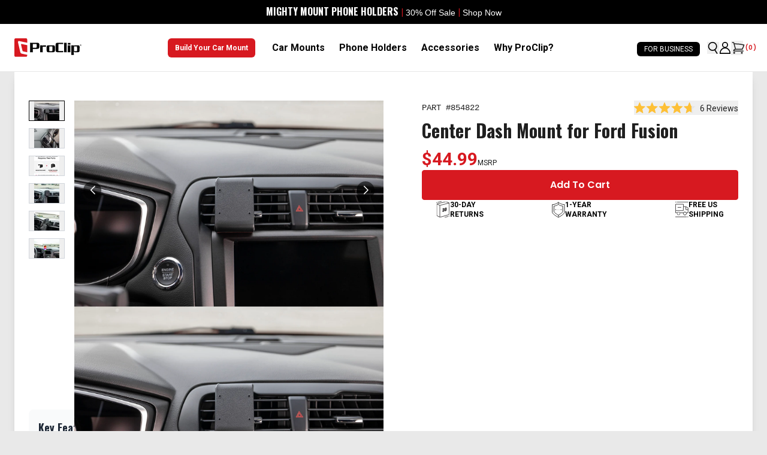

--- FILE ---
content_type: text/html
request_url: https://www.proclipusa.com/products/854822-proclip-center-mount-ford-fusion-2013-2015-us-ford-mondeo-2015-2016-eu
body_size: 87947
content:
<!DOCTYPE html><html lang="en"><head><meta charSet="utf-8"/><meta name="viewport" content="width=device-width, initial-scale=1"/><meta property="og:type" content="website"/><meta property="og:site_name" content="ProClip USA"/><meta property="og:locale" content="EN_US"/><meta name="keywords" content=""/><meta name="oke:subscriber_id" content="4e9951b8-5646-426a-a592-02f9cba3b4a5"/><meta name="facebook-domain-verification" content="ntykolzqarpi0449toz3eo75txpmj3"/><meta name="google-site-verification" content="aoozbQRJxGIbGpLNmJDkQh6dfcN29lx-0eLU7dg09SI"/><meta name="google-site-verification" content="p_vBJJKZCTb4H-oF74J0Z-a-9bfItna1Je4WTy8L_gc"/><link rel="dns-prefetch" href="//fonts.googleapis.com"/><link rel="dns-prefetch" href="//fonts.gstatic.com"/><link rel="dns-prefetch" href="//apps.proclipusa.com"/><link rel="dns-prefetch" href="//static.klaviyo.com"/><link rel="dns-prefetch" href="//config.gorgias.chat"/><link rel="preconnect" href="https://cdn.shopify.com" crossorigin=""/><link rel="icon" type="image/x-icon&#x27;" href="https://storefront-direct-upload.s3.amazonaws.com/a7a23a9f-907a-4113-8e19-1c091ece9acf/favicon.png"/><title>Center Dash Mount for Ford Fusion | ProClip USA</title><link rel="canonical" href="https://www.proclipusa.com/products/854822-proclip-center-mount-ford-fusion-2013-2015-us-ford-mondeo-2015-2016-eu"/><meta name="description" content="ProClip offers custom-fit dashboard phone mounts your car or truck. Experience a secure, rattle-free mount for iPhones, cell phones, and mobile devices,..."/><meta property="og:image:url" content="https://cdn.shopify.com/s/files/1/0362/1781/5179/files/854822-e_3d762047-ba40-460b-91da-4bc5e1486434.jpg?v=1729741228"/><meta property="og:image:secure_url" content="https://cdn.shopify.com/s/files/1/0362/1781/5179/files/854822-e_3d762047-ba40-460b-91da-4bc5e1486434.jpg?v=1729741228"/><meta property="og:image:type" content="image/jpeg"/><meta property="og:description" content="ProClip offers custom-fit dashboard phone mounts your car or truck. Experience a secure, rattle-free mount for iPhones, cell phones, and mobile devices,..."/><meta property="og:title" content="Center Dash Mount for Ford Fusion | ProClip USA"/><meta property="og:url" content="https://www.proclipusa.com/products/854822-proclip-center-mount-ford-fusion-2013-2015-us-ford-mondeo-2015-2016-eu"/><meta name="robots" content="index,follow"/><meta name="twitter:description" content="ProClip offers custom-fit dashboard phone mounts your car or truck. Experience a secure, rattle-free mount for iPhones, cell phones, and mobile devices,..."/><meta name="twitter:title" content="Center Dash Mount for Ford Fusion | ProClip USA"/><script type="application/ld+json">{"@context":"https://schema.org","@type":"BreadcrumbList","itemListElement":[{"@type":"ListItem","position":1,"name":"Homepage","item":"https://www.proclipusa.com/"},{"@type":"ListItem","position":2,"name":"Center Dash Mount for Ford Fusion"}]}</script><script type="application/ld+json">{"@context":"https://schema.org","@type":"Organization","name":"ProClip USA","logo":"https://cdn.shopify.com/s/files/1/0362/1781/5179/files/PC-logo.png?v=1683034614","sameAs":[],"url":"https://www.proclipusa.com/products/854822-proclip-center-mount-ford-fusion-2013-2015-us-ford-mondeo-2015-2016-eu","potentialAction":{"@type":"SearchAction","target":"https://www.proclipusa.com/search?q={search_term}","query":"required name='search_term'"}}</script><script type="application/ld+json">{"@context":"https://schema.org","@type":"Product","brand":{"@type":"Brand","name":"ProClip USA"},"description":"","image":["https://cdn.shopify.com/s/files/1/0362/1781/5179/files/854822_dc8fc7a7-744c-4478-8013-1ae60aa81e0d.jpg?v=1769921397"],"name":"Center Dash Mount for Ford Fusion","offers":[{"@type":"Offer","availability":"https://schema.org/InStock","price":44.99,"priceCurrency":"USD","sku":"854822","url":"https://www.proclipusa.com/products/854822-proclip-center-mount-ford-fusion-2013-2015-us-ford-mondeo-2015-2016-eu?Title=Default+Title"}],"sku":"854822","url":"https://www.proclipusa.com/products/854822-proclip-center-mount-ford-fusion-2013-2015-us-ford-mondeo-2015-2016-eu"}</script><title>Center Dash Mount for Ford Fusion | ProClip USA</title><meta name="description"/><link rel="canonical" href="https://www.proclipusa.com/products/854822-proclip-center-mount-ford-fusion-2013-2015-us-ford-mondeo-2015-2016-eu"/><link rel="stylesheet" href="https://cdn.shopify.com/oxygen-v2/31394/19609/40519/2944967/build/_assets/app-M7MUK23U.css?url"/><link rel="stylesheet" href="https://cdn.shopify.com/oxygen-v2/31394/19609/40519/2944967/build/_assets/custom-VYE3NJTT.css?url"/><link rel="stylesheet" href="https://cdn.shopify.com/oxygen-v2/31394/19609/40519/2944967/build/_assets/configurator-R55JXJ2A.css?url"/><link rel="stylesheet" href="https://cdn.jsdelivr.net/npm/swiper@11/swiper-bundle.min.css"/><link rel="preconnect" href="https://cdn.shopify.com"/><link rel="preconnect" href="https://shop.app"/><link rel="preconnect" href="https://fonts.googleapis.com"/><link rel="preconnect" href="https://fonts.gstatic.com"/><link rel="stylesheet" href="https://fonts.googleapis.com/css2?family=Oswald:wght@300;400;600;700&amp;family=Poppins:wght@400;500;600&amp;display=swap"/></head><body class="consumer overflow-x-hidden bg-[#E9E9E9]"><script nonce="" id="oke-reviews-settings" type="application/json">{"subscriberId":"4e9951b8-5646-426a-a592-02f9cba3b4a5","analyticsSettings":{"isWidgetOnScreenTrackingEnabled":true,"provider":"none"},"locale":"en","localeAndVariant":{"code":"en"},"matchCustomerLocale":false,"widgetSettings":{"global":{"dateSettings":{"format":{"type":"relative"}},"hideOkendoBranding":true,"stars":{"backgroundColor":"#E5E5E5","foregroundColor":"#FEC036","interspace":2,"shape":{"type":"default"},"showBorder":false},"showIncentiveIndicator":false,"searchEnginePaginationEnabled":true,"font":{"fontType":"custom","fontFamily":"-apple-system,BlinkMacSystemFont,Segoe UI,Roboto,Helvetica,Arial,sans-serif,\"Apple Color Emoji\",\"Segoe UI Emoji\",Segoe UI Symbol!important;"}},"homepageCarousel":{"slidesPerPage":{"large":3,"medium":2},"totalSlides":12,"scrollBehaviour":"slide","style":{"showDates":true,"layout":{"name":"default","reviewDetailsPosition":"below","showProductName":false,"showAttributeBars":false,"showProductDetails":"only-when-grouped"},"border":{"color":"#FFFFFF","width":{"value":1,"unit":"px"}},"highlightColor":"#D71920","spaceAbove":{"value":20,"unit":"px"},"arrows":{"color":"#676986","size":{"value":24,"unit":"px"},"enabled":true},"avatar":{"backgroundColor":"#E5E5EB","placeholderTextColor":"#2C3E50","size":{"value":48,"unit":"px"},"enabled":false},"media":{"size":{"value":80,"unit":"px"},"imageGap":{"value":4,"unit":"px"},"enabled":false},"stars":{"height":{"value":18,"unit":"px"}},"text":{"primaryColor":"#666663","fontSizeRegular":{"value":15,"unit":"px"},"fontSizeSmall":{"value":12,"unit":"px"},"secondaryColor":"#666663"},"spaceBelow":{"value":20,"unit":"px"},"productImageSize":{"value":48,"unit":"px"}},"defaultSort":"rating desc","autoPlay":false,"truncation":{"bodyMaxLines":4,"truncateAll":false,"enabled":true}},"mediaCarousel":{"minimumImages":1,"linkText":"Read More","autoPlay":false,"slideSize":"medium","arrowPosition":"outside"},"mediaGrid":{"gridStyleDesktop":{"layout":"default-desktop"},"gridStyleMobile":{"layout":"default-mobile"},"showMoreArrow":{"arrowColor":"#676986","enabled":true,"backgroundColor":"#f4f4f6"},"linkText":"Read More","infiniteScroll":false,"gapSize":{"value":10,"unit":"px"}},"questions":{"initialPageSize":6,"loadMorePageSize":6},"reviewsBadge":{"layout":"large","colorScheme":"dark"},"reviewsTab":{"backgroundColor":"#D71920","position":"top-left","textColor":"#FFFFFF","enabled":false,"positionSmall":"top-left"},"reviewsWidget":{"tabs":{"reviews":true,"questions":false},"header":{"columnDistribution":"space-between","verticalAlignment":"top","blocks":[{"columnWidth":"one-third","modules":[{"name":"rating-average","layout":"two-line"},{"name":"rating-breakdown","backgroundColor":"#E5E5E5","shadingColor":"#525252","stretchMode":"contain"}],"textAlignment":"left"},{"columnWidth":"one-third","modules":[{"name":"recommended"},{"name":"attributes","layout":"stacked","stretchMode":"contain"}],"textAlignment":"left"},{"columnWidth":"one-third","modules":[{"name":"media-grid","imageGap":{"value":4,"unit":"px"},"scaleToFill":true,"rows":3,"columns":4}],"textAlignment":"center"}]},"style":{"showDates":true,"border":{"color":"#E6E6E6","width":{"value":1,"unit":"px"}},"bodyFont":{"hasCustomFontSettings":false},"headingFont":{"fontSize":{"value":14,"unit":"px"},"fontType":"use-global","fontWeight":600,"hasCustomFontSettings":true},"filters":{"backgroundColorActive":"#676986","backgroundColor":"#FFFFFF","borderColor":"#DBDDE4","borderRadius":{"value":100,"unit":"px"},"borderColorActive":"#676986","textColorActive":"#FFFFFF","textColor":"#2C3E50","searchHighlightColor":"#B2F9E9"},"avatar":{"enabled":false},"stars":{"height":{"value":24,"unit":"px"},"globalOverrideSettings":{"backgroundColor":"#E5E5E5","foregroundColor":"#FFCF2A","interspace":2,"showBorder":false}},"shadingColor":"#F7F7F8","productImageSize":{"value":48,"unit":"px"},"button":{"backgroundColorActive":"#D71920","borderColorHover":"#C01A25","backgroundColor":"#D71920","borderColor":"#D71920","backgroundColorHover":"#C01A25","textColorHover":"#FFFFFF","borderRadius":{"value":4,"unit":"px"},"borderWidth":{"value":1,"unit":"px"},"borderColorActive":"#D71920","textColorActive":"#FFFFFF","textColor":"#FFFFFF","font":{"hasCustomFontSettings":false}},"highlightColor":"#D71920","spaceAbove":{"value":60,"unit":"px"},"text":{"primaryColor":"#3A3A3A","fontSizeRegular":{"value":14,"unit":"px"},"fontSizeLarge":{"value":17,"unit":"px"},"fontSizeSmall":{"value":14,"unit":"px"},"secondaryColor":"#3A3A3A"},"spaceBelow":{"value":20,"unit":"px"},"attributeBar":{"style":"classic","borderColor":"#707070","backgroundColor":"#FFFFFF","shadingColor":"#E5E5E5","markerColor":"#525252"}},"showWhenEmpty":true,"reviews":{"list":{"layout":{"name":"split","showAttributeBars":false,"showProductVariantName":false,"columnAmount":4,"showProductDetails":"only-when-grouped"},"initialPageSize":3,"media":{"layout":"thumbnail","size":{"value":200,"unit":"px"},"imageGap":{"value":4,"unit":"px"}},"truncation":{"bodyMaxLines":4,"truncateAll":false,"enabled":true},"loadMorePageSize":5},"controls":{"filterMode":"off","defaultSort":"rating desc","writeReviewButtonEnabled":true,"freeTextSearchEnabled":false}}},"starRatings":{"showWhenEmpty":false,"clickBehavior":"scroll-to-widget","style":{"text":{"content":"review-count","style":"number-and-text","brackets":false},"spaceAbove":{"value":0,"unit":"px"},"spaceBelow":{"value":0,"unit":"px"},"height":{"value":18,"unit":"px"}}}},"features":{"attributeFiltersEnabled":true,"recorderPlusEnabled":true,"recorderQandaPlusEnabled":true,"reviewsKeywordsEnabled":true}}</script><style nonce="" id="oke-css-vars">:root{--oke-widget-spaceAbove:60px;--oke-widget-spaceBelow:20px;--oke-starRating-spaceAbove:0;--oke-starRating-spaceBelow:0;--oke-button-backgroundColor:#d71920;--oke-button-backgroundColorHover:#c01a25;--oke-button-backgroundColorActive:#d71920;--oke-button-textColor:#fff;--oke-button-textColorHover:#fff;--oke-button-textColorActive:#fff;--oke-button-borderColor:#d71920;--oke-button-borderColorHover:#c01a25;--oke-button-borderColorActive:#d71920;--oke-button-borderRadius:4px;--oke-button-borderWidth:1px;--oke-button-fontWeight:700;--oke-button-fontSize:var(--oke-text-regular,14px);--oke-button-fontFamily:inherit;--oke-border-color:#e6e6e6;--oke-border-width:1px;--oke-text-primaryColor:#3a3a3a;--oke-text-secondaryColor:#3a3a3a;--oke-text-small:14px;--oke-text-regular:14px;--oke-text-large:17px;--oke-text-fontFamily:-apple-system,BlinkMacSystemFont,Segoe UI,Roboto,Helvetica,Arial,sans-serif,"Apple Color Emoji","Segoe UI Emoji",Segoe UI Symbol !important;,sans-serif;--oke-avatar-size:undefined;--oke-avatar-backgroundColor:undefined;--oke-avatar-placeholderTextColor:undefined;--oke-highlightColor:#d71920;--oke-shadingColor:#f7f7f8;--oke-productImageSize:48px;--oke-attributeBar-shadingColor:#e5e5e5;--oke-attributeBar-borderColor:#707070;--oke-attributeBar-backgroundColor:#fff;--oke-attributeBar-markerColor:#525252;--oke-filter-backgroundColor:#fff;--oke-filter-backgroundColorActive:#676986;--oke-filter-borderColor:#dbdde4;--oke-filter-borderColorActive:#676986;--oke-filter-textColor:#2c3e50;--oke-filter-textColorActive:#fff;--oke-filter-borderRadius:100px;--oke-filter-searchHighlightColor:#b2f9e9;--oke-mediaGrid-chevronColor:#676986;--oke-stars-foregroundColor:#fec036;--oke-stars-backgroundColor:#e5e5e5;--oke-stars-borderWidth:0}.oke-w,.oke-modal{--oke-stars-foregroundColor:#ffcf2a;--oke-stars-backgroundColor:#e5e5e5;--oke-stars-borderWidth:0}.oke-w,oke-modal{--oke-title-fontWeight:600;--oke-title-fontSize:14px;--oke-title-fontFamily:inherit;--oke-bodyText-fontWeight:400;--oke-bodyText-fontSize:var(--oke-text-regular,14px);--oke-bodyText-fontFamily:inherit}</style><style nonce="" id="oke-reviews-custom-css">div.okeReviews[data-oke-container] .oke-state--noTopBorder{padding-bottom:0}.okeReviews[data-oke-container].oke-w .oke-w-reviews-count,.okeReviews[data-oke-container].oke-w label.oke-sortSelect-label{display:none}div.okeReviews[data-oke-container] .oke-w-reviewer-identity{text-align:center}div.okeReviews[data-oke-container] .oke-is-small .oke-w-reviewSplit-footer{justify-content:center}.okeReviews.oke-w{display:block}.okeReviews[data-oke-container].oke-w .oke-w-reviews-controls{justify-content:flex-end}.okeReviews[data-oke-container].oke-w select#oke-sortSelect--reviews{margin-bottom:0;border:1px solid #ccc;padding:.5em 1em;border-radius:4px;width:187px;background-size:auto}.okeReviews[data-oke-container].oke-w .oke-is-small select#oke-sortSelect--reviews{width:270px}.okeReviews[data-oke-container].oke-w .oke-w-reviews-head{margin-bottom:1em}.okeReviews[data-oke-container].oke-w .oke-w-breakdownModule-distribution-bar{border-radius:0;height:1.4em}.okeReviews[data-oke-container].oke-w .oke-w-breakdownModule-distribution-bar-fill{border-radius:0}.okeReviews.oke-w .oke-reviewContent-title,.okeReviews[data-oke-container].oke-w .oke-reviewContent-title,.okeReviews .oke-modal .oke-reviewContent-title,.okeReviews[data-oke-container] .oke-modal .oke-reviewContent-title{font-family:-apple-system,BlinkMacSystemFont,"Segoe UI,Roboto",Helvetica,Arial,sans-serif,"Apple Color Emoji","Segoe UI Emoji","Segoe UI Symbol";font-size:22px;font-weight:700;letter-spacing:-0.25px;color:#000}.okeReviews .oke-modal,.okeReviews .oke-modal .oke-helpful,.okeReviews .oke-modal .oke-helpful-vote-button,.okeReviews .oke-modal .oke-reviewContent-date,.okeReviews .oke-modal p,.okeReviews[data-oke-container] .oke-w .oke-modal,.okeReviews[data-oke-container] .oke-modal .oke-reviewContent-body p,.okeReviews[data-oke-container] .oke-modal .oke-w-reviewSimple-helpful .oke-helpful,.okeReviews[data-oke-container] .oke-modal .oke-w-reviewSimple-helpful .oke-helpful-vote-button,.okeReviews[data-oke-container] .oke-modal .oke-reviewContent-top .oke-reviewContent-date{color:#666663}.okeReviews.oke-w .oke-reviewContent-body p,.okeReviews .oke-modal .oke-reviewContent-body p{font-size:15px}.okeReviews[data-oke-container].oke-w span.oke-w-selectAttr-item-title{font-size:16px;font-weight:700;letter-spacing:normal}.okeReviews[data-oke-container].oke-w .oke-w-reviewer-verified,.okeReviews[data-oke-container] .oke-modal .oke-w-reviewer-verified{font-size:18px;font-weight:400;letter-spacing:normal}.okeReviews[data-oke-container].oke-w span.oke-w-reviewer-name,.okeReviews[data-oke-container] .oke-modal span.oke-w-reviewer-name{font-size:16px;font-weight:400;letter-spacing:normal;color:#000}.okeReviews[data-oke-container].oke-w .oke-attrBar.oke-attrBar--ranged{display:flex}.okeReviews[data-oke-container].oke-w .oke-w-barAttributes-item.oke-w-barAttributes--min-width{max-width:450px !important}.okeReviews[data-oke-container].oke-w .oke-attrBar-title{width:120px;margin-right:20px}.okeReviews[data-oke-container].oke-w .oke-attrBar-body{width:300px}.okeReviews[data-oke-container].oke-w .oke-w-barAttributes.oke-w-barAttributes--align-left.oke-w-barAttributes--sideBySide{flex-flow:column wrap}.okeReviews[data-oke-container].oke-w span.oke-helpful-label,.okeReviews[data-oke-container].oke-w button.oke-helpful-vote-button.oke-helpful-vote-button,.okeReviews[data-oke-container].oke-w span.oke-attrBar-title-text{font-size:15px;letter-spacing:normal}.okeReviews[data-oke-container].oke-w span.oke-w-ratingAverageModule-rating-average,.okeReviews[data-oke-container].oke-w span.oke-w-recommendsModule-value{background:#fec036;color:#fff;font-weight:700;padding:2px 11.2px 2px;font-size:16px}.okeReviews[data-oke-container].oke-w span.oke-w-recommendsModule-value{display:inline-block}div.okeReviews[data-oke-container] .oke-button{line-height:unset;transition:.2s}div.okeReviews[data-oke-container] .oke-w-writeReview::before{vertical-align:middle}div.okeReviews[data-oke-container] .oke-button:not(.oke-is-loading):not(.oke-is-active):hover{box-shadow:none}.okeReviews[data-oke-container] .oke-w-reviews-head .oke-w-writeReview:before{margin-bottom:3px}.okeReviews.oke-w .oke-is-small .oke-w-reviews-writeReview{width:100%;padding-top:10px}.okeReviews.oke-w .oke-is-small .oke-button,[data-oke-questions-widget] .oke-is-small .oke-qw,[data-oke-questions-widget] .oke-is-small .oke-button{width:100%}.okeReviews[data-oke-container].oke-w .oke-w-header-content.oke-w-header-content--verticalAlignTop.oke-w-header-content--spaceBetween{border-top:solid 1px #ccc;padding-top:1.5em}.okeReviews[data-oke-container].oke-w .oke-is-large .oke-w-header-content-block.oke-w-header-content-block--oneThird.oke-w-header-content-block--left:first-child{border-right:solid 1px #ccc}.okeReviews[data-oke-container].oke-w .oke-is-small .oke-w-header-content-block.oke-w-header-content-block--oneThird.oke-w-header-content-block--left:first-child{border-bottom:solid 1px #ccc;padding-bottom:1.5em}div.okeReviews[data-oke-container] .oke-select{margin-bottom:0}.okeReviews[data-oke-container].oke-w .oke-w-reviewMinimal-footer{justify-content:flex-end}[data-oke-questions-widget]{border-top:1px solid #ccc;margin-top:50px;padding-top:40px;padding-bottom:40px}[data-oke-questions-widget] .oke-state-empty-text{color:var(--oke-text-primaryColor)}.grid .okeReviews.oke-w .oke-reviewContent-title{font-size:2.25em;letter-spacing:-.25px;color:inherit;font-weight:700}.grid .okeReviews[data-oke-container].oke-w .oke-reviewContent-body p{line-height:25.2px;font-size:18px}.grid .okeReviews[data-oke-container].oke-w .oke-reviewContent-body{line-height:28.8px}.okeReviews[data-oke-container].oke-w .oke-w-navBar-item[aria-selected=true]{border-bottom:3px solid #ccc}.okeReviews.oke-w span.oke-w-navBar-item-count::before,.okeReviews.oke-w span.oke-w-navBar-item-count::after{display:none}.okeReviews.oke-w span.oke-w-navBar-item-count{color:#fff;background:#fec036;padding:7px 5px 4px 5px;font-size:14px}.okeReviews[data-oke-container] .oke-reviewCarousel .oke-reviewContent-title{font-family:-apple-system,BlinkMacSystemFont,"Segoe UI,Roboto",Helvetica,Arial,sans-serif,"Apple Color Emoji","Segoe UI Emoji","Segoe UI Symbol";font-size:18px;font-weight:700;letter-spacing:-0.25px;color:#000}.okeReviews[data-oke-container] .oke-reviewCarousel span.oke-w-reviewer-name,.okeReviews[data-oke-container] .oke-reviewCarousel .oke-w-reviewer-verified{font-weight:400}.okeReviews[data-oke-container] .oke-reviewCarousel h2.oke-reviewCarousel-header-title{font-size:36px;letter-spacing:-0.25px;font-weight:900}.okeReviews[data-oke-container] .oke-reviewCarousel .oke-w-review-helpful{display:none}.okeReviews[data-oke-container] .oke-reviewCard--below .oke-reviewCard-head,.okeReviews[data-oke-container] .oke-reviewCard--below:not(.oke-reviewCard--hasContent) .oke-reviewCard-head{border-top:0}.okeReviews[data-oke-container] .oke-reviewCarousel span.oke-w-reviewer-name,.okeReviews[data-oke-container] .oke-reviewCarousel .oke-w-reviewer-verified{font-size:15px}.okeReviews[data-oke-container] .oke-reviewCarousel .oke-minimalBadge .oke-stars-background svg,.okeReviews[data-oke-container] .oke-reviewCarousel .oke-minimalBadge .oke-stars-foreground svg{height:24px}.okeReviews[data-oke-container] .oke-reviewCarousel .oke-minimalBadge .oke-minimalBadge-count{font-size:24px;font-weight:700;letter-spacing:-0.25px}[data-oke-questions-widget] .okeReviews[data-oke-container] p,[data-oke-questions-widget] .okeReviews[data-oke-container] .oke-qw-answer-main-author,[data-oke-questions-widget] .okeReviews[data-oke-container] .oke-qw-answer-main-date,[data-oke-questions-widget] .okeReviews[data-oke-container] .oke-helpful,[data-oke-questions-widget] .okeReviews[data-oke-container] .oke-qw-question-main-body,[data-oke-questions-widget] .okeReviews[data-oke-container] .oke-qw-question-main-author,[data-oke-questions-widget] .okeReviews[data-oke-container] .oke-qw-question-main-date,[data-oke-questions-widget] .okeReviews[data-oke-container] .oke-avatar-placeholder{font-size:15px}[data-oke-questions-widget] .oke-qw-answer-avatar .oke-avatar img{background:#e5e5eb}[data-oke-questions-widget] .oke-is-small .oke-qw-answer{word-break:break-word}div.okeReviews[data-oke-container] .oke-qw-question-main-helpful{display:none}div[data-oke-questions-widget] div.okeReviews[data-oke-container] .oke-avatar-placeholder{font-size:0}div[data-oke-questions-widget] div.okeReviews[data-oke-container] .oke-avatar-placeholder:before{content:"Q";display:inline-block;font-size:15px;vertical-align:middle}.fs-product-name,.fs-product-price,.fs-detail-right .fs-detail-title,div .fs-post-info a,.fs-post-info .fs-service-username,.fs-post-info .fs-slashes,.fs-post-info .fs-detail-date,.fs-okeReviews.oke-sr .fs-reviews-count-number,.fs-okeReviews.oke-sr .fs-reviews-label-text{font-family:-apple-system,BlinkMacSystemFont,"Segoe UI,Roboto",Helvetica,Arial,sans-serif,"Apple Color Emoji","Segoe UI Emoji","Segoe UI Symbol"}[data-oke-referrals-widget] .c-okeReferralsApp{width:100%;max-width:600px}</style><script nonce="">/*!
 * 0.83.18 - 2026-01-27T02:58:23.008Z
 * Copyright (c) 2026 Okendo Pty Ltd
 * 
 */(function(e){function l(l){for(var o,a,t=l[0],r=l[1],d=0,i=[];d<t.length;d++)a=t[d],Object.prototype.hasOwnProperty.call(s,a)&&s[a]&&i.push(s[a][0]),s[a]=0;for(o in r)Object.prototype.hasOwnProperty.call(r,o)&&(e[o]=r[o]);c&&c(l);while(i.length)i.shift()()}var o={},a={app:0},s={app:0};function t(e){return r.p+"js/"+({"modules/okendo-metafield-star-rating-utils":"modules/okendo-metafield-star-rating-utils","okendo-reviews-core":"okendo-reviews-core","modules/okendo-reviews-settings":"modules/okendo-reviews-settings","okendo-reviews-styles":"okendo-reviews-styles","okendo-reviews-translation":"okendo-reviews-translation","modules/okendo-widget-init":"modules/okendo-widget-init","locales/locale-cs-js":"locales/locale-cs-js","locales/locale-da-js":"locales/locale-da-js","locales/locale-de-formal-js":"locales/locale-de-formal-js","locales/locale-de-informal-js":"locales/locale-de-informal-js","locales/locale-de-js":"locales/locale-de-js","locales/locale-el-js":"locales/locale-el-js","locales/locale-es-js":"locales/locale-es-js","locales/locale-fi-js":"locales/locale-fi-js","locales/locale-fr-js":"locales/locale-fr-js","locales/locale-hr-js":"locales/locale-hr-js","locales/locale-hu-js":"locales/locale-hu-js","locales/locale-id-js":"locales/locale-id-js","locales/locale-it-js":"locales/locale-it-js","locales/locale-ja-js":"locales/locale-ja-js","locales/locale-ko-js":"locales/locale-ko-js","locales/locale-nl-js":"locales/locale-nl-js","locales/locale-no-js":"locales/locale-no-js","locales/locale-pl-js":"locales/locale-pl-js","locales/locale-pt-js":"locales/locale-pt-js","locales/locale-ro-js":"locales/locale-ro-js","locales/locale-ru-js":"locales/locale-ru-js","locales/locale-sk-js":"locales/locale-sk-js","locales/locale-sl-js":"locales/locale-sl-js","locales/locale-sv-js":"locales/locale-sv-js","locales/locale-th-js":"locales/locale-th-js","locales/locale-tr-js":"locales/locale-tr-js","locales/locale-uk-js":"locales/locale-uk-js","locales/locale-vi-js":"locales/locale-vi-js","locales/locale-zh-tw-js":"locales/locale-zh-tw-js","modules/all-reviews-modal":"modules/all-reviews-modal","modules/okendo-media-grid":"modules/okendo-media-grid","modules/okendo-questions-widget":"modules/okendo-questions-widget","modules/okendo-reviews-badge":"modules/okendo-reviews-badge","modules/okendo-reviews-keywords":"modules/okendo-reviews-keywords","modules/okendo-reviews-tab":"modules/okendo-reviews-tab","modules/okendo-star-rating":"modules/okendo-star-rating","modules/okendo-widget":"modules/okendo-widget","okendo-reviews-lib":"okendo-reviews-lib","modules/media-modal":"modules/media-modal","modules/okendo-homepage-carousel":"modules/okendo-homepage-carousel","modules/okendo-media-carousel":"modules/okendo-media-carousel","modules/okendo-reviews-summary":"modules/okendo-reviews-summary","modules/media-overlay":"modules/media-overlay","modules/media-thumbnail":"modules/media-thumbnail","modules/questions":"modules/questions","modules/large-badge":"modules/large-badge","modules/minimal-badge":"modules/minimal-badge","modules/shared-components":"modules/shared-components","modules/small-badge":"modules/small-badge","modules/widget":"modules/widget","modules/review-basic-content":"modules/review-basic-content","modules/review-carousel-shared":"modules/review-carousel-shared","review-templates/card-default":"review-templates/card-default","review-templates/card-featured-media":"review-templates/card-featured-media","review-templates/card-minimal-centered":"review-templates/card-minimal-centered","review-templates/card-testimonial":"review-templates/card-testimonial","modules/tooltip":"modules/tooltip","modules/avatar":"modules/avatar","modules/helpful-voting":"modules/helpful-voting","header-modules/attributes":"header-modules/attributes","header-modules/media-carousel":"header-modules/media-carousel","header-modules/media-grid":"header-modules/media-grid","header-modules/rating-average":"header-modules/rating-average","header-modules/rating-breakdown":"header-modules/rating-breakdown","header-modules/recommends":"header-modules/recommends","header-modules/reviews-keywords":"header-modules/reviews-keywords","header-modules/reviews-summary":"header-modules/reviews-summary","modules/filters":"modules/filters","review-list/carousel":"review-list/carousel","review-list/default":"review-list/default","review-list/masonry":"review-list/masonry","modules/reviewer":"modules/reviewer","modules/media-collage":"modules/media-collage","modules/media-strip":"modules/media-strip","modules/reviewer-achievements":"modules/reviewer-achievements","modules/attributes":"modules/attributes","modules/show-more-button":"modules/show-more-button","modules/media-carousel":"modules/media-carousel","review-templates/default":"review-templates/default","review-templates/minimal":"review-templates/minimal","review-templates/split":"review-templates/split","modules/flag":"modules/flag","attribute-bars/bar-blocks":"attribute-bars/bar-blocks","attribute-bars/bar-classic":"attribute-bars/bar-classic","attribute-bars/bar-default":"attribute-bars/bar-default","attribute-bars/bar-outlined":"attribute-bars/bar-outlined","attribute-bars/bar-rounded":"attribute-bars/bar-rounded"}[e]||e)+"."+{"modules/okendo-metafield-star-rating-utils":"4db3377f","okendo-reviews-core":"84d23785","modules/okendo-reviews-settings":"d4079bc4","okendo-reviews-styles":"35ef0117","okendo-reviews-translation":"c0fa6869","modules/okendo-widget-init":"2c86f068","locales/locale-cs-js":"91c87309","locales/locale-da-js":"7377cd63","locales/locale-de-formal-js":"45192c9a","locales/locale-de-informal-js":"a0d49c1d","locales/locale-de-js":"485b9166","locales/locale-el-js":"55e09e53","locales/locale-es-js":"0028085b","locales/locale-fi-js":"87d1e991","locales/locale-fr-js":"d69e2b11","locales/locale-hr-js":"fb2d4a2b","locales/locale-hu-js":"67693778","locales/locale-id-js":"4117e31b","locales/locale-it-js":"417535cf","locales/locale-ja-js":"7d99c61b","locales/locale-ko-js":"7b471470","locales/locale-nl-js":"2ba49ef7","locales/locale-no-js":"954796de","locales/locale-pl-js":"e6d3fce2","locales/locale-pt-js":"16aac51d","locales/locale-ro-js":"836922d1","locales/locale-ru-js":"1a22c5e2","locales/locale-sk-js":"9c8f32b8","locales/locale-sl-js":"42d5d089","locales/locale-sv-js":"6b9eabd4","locales/locale-th-js":"f413f857","locales/locale-tr-js":"8c77f708","locales/locale-uk-js":"d90d925e","locales/locale-vi-js":"d4ce4aa3","locales/locale-zh-tw-js":"db5fb0c2","modules/all-reviews-modal":"726d9ad6","modules/okendo-media-grid":"2d14e63a","modules/okendo-questions-widget":"7800e084","modules/okendo-reviews-badge":"b5d412de","modules/okendo-reviews-keywords":"f8051d64","modules/okendo-reviews-tab":"bed04935","modules/okendo-star-rating":"fb312277","modules/okendo-widget":"11c2e344","okendo-reviews-lib":"74a14cd7","modules/media-modal":"4b82971e","modules/okendo-homepage-carousel":"e46e57a2","modules/okendo-media-carousel":"3f721210","modules/okendo-reviews-summary":"f51e4acc","modules/media-overlay":"5329ed99","modules/media-thumbnail":"67d146f6","modules/questions":"01521494","modules/large-badge":"f75bb9ad","modules/minimal-badge":"a3d15b45","modules/shared-components":"7540c780","modules/small-badge":"86ed5146","modules/widget":"fdf8e4b8","modules/review-basic-content":"3acdae0a","modules/review-carousel-shared":"022309aa","review-templates/card-default":"9264a1a3","review-templates/card-featured-media":"36d47667","review-templates/card-minimal-centered":"8f12f190","review-templates/card-testimonial":"f3c8069c","modules/tooltip":"3f172b9a","modules/avatar":"ce722f55","modules/helpful-voting":"534d9c0b","header-modules/attributes":"04c90701","header-modules/media-carousel":"ca2481f4","header-modules/media-grid":"cf3963e0","header-modules/rating-average":"630c14bb","header-modules/rating-breakdown":"f8999fbc","header-modules/recommends":"26d6586f","header-modules/reviews-keywords":"14b7792a","header-modules/reviews-summary":"acc2cf2c","modules/filters":"8ab03d2b","review-list/carousel":"2e11390f","review-list/default":"818c0517","review-list/masonry":"0ce25155","modules/reviewer":"91097dd7","modules/media-collage":"e3672092","modules/media-strip":"7cd15e7e","modules/reviewer-achievements":"7586db2f","modules/attributes":"77ff6b0b","modules/show-more-button":"9cabc749","modules/media-carousel":"1bc1671c","review-templates/default":"b1843d60","review-templates/minimal":"c8ba16b2","review-templates/split":"e5ba8742","modules/flag":"f625dcec","attribute-bars/bar-blocks":"e8df1f27","attribute-bars/bar-classic":"2fb92c34","attribute-bars/bar-default":"eaa310d9","attribute-bars/bar-outlined":"7120e9e1","attribute-bars/bar-rounded":"bf8f8834"}[e]+".js"}function r(l){if(o[l])return o[l].exports;var a=o[l]={i:l,l:!1,exports:{}};return e[l].call(a.exports,a,a.exports,r),a.l=!0,a.exports}r.e=function(e){var l=[],o={"okendo-reviews-styles":1,"modules/all-reviews-modal":1,"modules/okendo-media-grid":1,"modules/okendo-questions-widget":1,"modules/okendo-reviews-badge":1,"modules/okendo-reviews-keywords":1,"modules/okendo-reviews-tab":1,"modules/okendo-star-rating":1,"modules/okendo-widget":1,"okendo-reviews-lib":1,"modules/media-modal":1,"modules/okendo-homepage-carousel":1,"modules/okendo-media-carousel":1,"modules/okendo-reviews-summary":1,"modules/media-overlay":1,"modules/media-thumbnail":1,"modules/questions":1,"modules/large-badge":1,"modules/shared-components":1,"modules/small-badge":1,"modules/widget":1,"modules/review-basic-content":1,"modules/review-carousel-shared":1,"review-templates/card-default":1,"review-templates/card-featured-media":1,"review-templates/card-minimal-centered":1,"review-templates/card-testimonial":1,"modules/tooltip":1,"modules/avatar":1,"modules/helpful-voting":1,"header-modules/attributes":1,"header-modules/media-carousel":1,"header-modules/media-grid":1,"header-modules/rating-average":1,"header-modules/rating-breakdown":1,"header-modules/recommends":1,"header-modules/reviews-keywords":1,"header-modules/reviews-summary":1,"modules/filters":1,"review-list/carousel":1,"review-list/default":1,"review-list/masonry":1,"modules/reviewer":1,"modules/media-collage":1,"modules/media-strip":1,"modules/reviewer-achievements":1,"modules/attributes":1,"modules/show-more-button":1,"modules/media-carousel":1,"review-templates/default":1,"review-templates/minimal":1,"review-templates/split":1,"modules/flag":1,"attribute-bars/bar-blocks":1,"attribute-bars/bar-classic":1,"attribute-bars/bar-default":1,"attribute-bars/bar-outlined":1,"attribute-bars/bar-rounded":1};a[e]?l.push(a[e]):0!==a[e]&&o[e]&&l.push(a[e]=new Promise((function(l,o){for(var s="css/"+({"modules/okendo-metafield-star-rating-utils":"modules/okendo-metafield-star-rating-utils","okendo-reviews-core":"okendo-reviews-core","modules/okendo-reviews-settings":"modules/okendo-reviews-settings","okendo-reviews-styles":"okendo-reviews-styles","okendo-reviews-translation":"okendo-reviews-translation","modules/okendo-widget-init":"modules/okendo-widget-init","locales/locale-cs-js":"locales/locale-cs-js","locales/locale-da-js":"locales/locale-da-js","locales/locale-de-formal-js":"locales/locale-de-formal-js","locales/locale-de-informal-js":"locales/locale-de-informal-js","locales/locale-de-js":"locales/locale-de-js","locales/locale-el-js":"locales/locale-el-js","locales/locale-es-js":"locales/locale-es-js","locales/locale-fi-js":"locales/locale-fi-js","locales/locale-fr-js":"locales/locale-fr-js","locales/locale-hr-js":"locales/locale-hr-js","locales/locale-hu-js":"locales/locale-hu-js","locales/locale-id-js":"locales/locale-id-js","locales/locale-it-js":"locales/locale-it-js","locales/locale-ja-js":"locales/locale-ja-js","locales/locale-ko-js":"locales/locale-ko-js","locales/locale-nl-js":"locales/locale-nl-js","locales/locale-no-js":"locales/locale-no-js","locales/locale-pl-js":"locales/locale-pl-js","locales/locale-pt-js":"locales/locale-pt-js","locales/locale-ro-js":"locales/locale-ro-js","locales/locale-ru-js":"locales/locale-ru-js","locales/locale-sk-js":"locales/locale-sk-js","locales/locale-sl-js":"locales/locale-sl-js","locales/locale-sv-js":"locales/locale-sv-js","locales/locale-th-js":"locales/locale-th-js","locales/locale-tr-js":"locales/locale-tr-js","locales/locale-uk-js":"locales/locale-uk-js","locales/locale-vi-js":"locales/locale-vi-js","locales/locale-zh-tw-js":"locales/locale-zh-tw-js","modules/all-reviews-modal":"modules/all-reviews-modal","modules/okendo-media-grid":"modules/okendo-media-grid","modules/okendo-questions-widget":"modules/okendo-questions-widget","modules/okendo-reviews-badge":"modules/okendo-reviews-badge","modules/okendo-reviews-keywords":"modules/okendo-reviews-keywords","modules/okendo-reviews-tab":"modules/okendo-reviews-tab","modules/okendo-star-rating":"modules/okendo-star-rating","modules/okendo-widget":"modules/okendo-widget","okendo-reviews-lib":"okendo-reviews-lib","modules/media-modal":"modules/media-modal","modules/okendo-homepage-carousel":"modules/okendo-homepage-carousel","modules/okendo-media-carousel":"modules/okendo-media-carousel","modules/okendo-reviews-summary":"modules/okendo-reviews-summary","modules/media-overlay":"modules/media-overlay","modules/media-thumbnail":"modules/media-thumbnail","modules/questions":"modules/questions","modules/large-badge":"modules/large-badge","modules/minimal-badge":"modules/minimal-badge","modules/shared-components":"modules/shared-components","modules/small-badge":"modules/small-badge","modules/widget":"modules/widget","modules/review-basic-content":"modules/review-basic-content","modules/review-carousel-shared":"modules/review-carousel-shared","review-templates/card-default":"review-templates/card-default","review-templates/card-featured-media":"review-templates/card-featured-media","review-templates/card-minimal-centered":"review-templates/card-minimal-centered","review-templates/card-testimonial":"review-templates/card-testimonial","modules/tooltip":"modules/tooltip","modules/avatar":"modules/avatar","modules/helpful-voting":"modules/helpful-voting","header-modules/attributes":"header-modules/attributes","header-modules/media-carousel":"header-modules/media-carousel","header-modules/media-grid":"header-modules/media-grid","header-modules/rating-average":"header-modules/rating-average","header-modules/rating-breakdown":"header-modules/rating-breakdown","header-modules/recommends":"header-modules/recommends","header-modules/reviews-keywords":"header-modules/reviews-keywords","header-modules/reviews-summary":"header-modules/reviews-summary","modules/filters":"modules/filters","review-list/carousel":"review-list/carousel","review-list/default":"review-list/default","review-list/masonry":"review-list/masonry","modules/reviewer":"modules/reviewer","modules/media-collage":"modules/media-collage","modules/media-strip":"modules/media-strip","modules/reviewer-achievements":"modules/reviewer-achievements","modules/attributes":"modules/attributes","modules/show-more-button":"modules/show-more-button","modules/media-carousel":"modules/media-carousel","review-templates/default":"review-templates/default","review-templates/minimal":"review-templates/minimal","review-templates/split":"review-templates/split","modules/flag":"modules/flag","attribute-bars/bar-blocks":"attribute-bars/bar-blocks","attribute-bars/bar-classic":"attribute-bars/bar-classic","attribute-bars/bar-default":"attribute-bars/bar-default","attribute-bars/bar-outlined":"attribute-bars/bar-outlined","attribute-bars/bar-rounded":"attribute-bars/bar-rounded"}[e]||e)+"."+{"modules/okendo-metafield-star-rating-utils":"31d6cfe0","okendo-reviews-core":"31d6cfe0","modules/okendo-reviews-settings":"31d6cfe0","okendo-reviews-styles":"18e725f4","okendo-reviews-translation":"31d6cfe0","modules/okendo-widget-init":"31d6cfe0","locales/locale-cs-js":"31d6cfe0","locales/locale-da-js":"31d6cfe0","locales/locale-de-formal-js":"31d6cfe0","locales/locale-de-informal-js":"31d6cfe0","locales/locale-de-js":"31d6cfe0","locales/locale-el-js":"31d6cfe0","locales/locale-es-js":"31d6cfe0","locales/locale-fi-js":"31d6cfe0","locales/locale-fr-js":"31d6cfe0","locales/locale-hr-js":"31d6cfe0","locales/locale-hu-js":"31d6cfe0","locales/locale-id-js":"31d6cfe0","locales/locale-it-js":"31d6cfe0","locales/locale-ja-js":"31d6cfe0","locales/locale-ko-js":"31d6cfe0","locales/locale-nl-js":"31d6cfe0","locales/locale-no-js":"31d6cfe0","locales/locale-pl-js":"31d6cfe0","locales/locale-pt-js":"31d6cfe0","locales/locale-ro-js":"31d6cfe0","locales/locale-ru-js":"31d6cfe0","locales/locale-sk-js":"31d6cfe0","locales/locale-sl-js":"31d6cfe0","locales/locale-sv-js":"31d6cfe0","locales/locale-th-js":"31d6cfe0","locales/locale-tr-js":"31d6cfe0","locales/locale-uk-js":"31d6cfe0","locales/locale-vi-js":"31d6cfe0","locales/locale-zh-tw-js":"31d6cfe0","modules/all-reviews-modal":"54d8a81e","modules/okendo-media-grid":"72811230","modules/okendo-questions-widget":"2be887fe","modules/okendo-reviews-badge":"987b84e6","modules/okendo-reviews-keywords":"0942444f","modules/okendo-reviews-tab":"dd9f4ebe","modules/okendo-star-rating":"4cb378a8","modules/okendo-widget":"6aeb18ae","okendo-reviews-lib":"65939eaa","modules/media-modal":"9679e86c","modules/okendo-homepage-carousel":"ca9ce1d9","modules/okendo-media-carousel":"2693e964","modules/okendo-reviews-summary":"a0c9d7d6","modules/media-overlay":"730e835a","modules/media-thumbnail":"2cd8dd9f","modules/questions":"f1d3564b","modules/large-badge":"9ee07b0a","modules/minimal-badge":"31d6cfe0","modules/shared-components":"d6924fbf","modules/small-badge":"5678834d","modules/widget":"cb383169","modules/review-basic-content":"68f28100","modules/review-carousel-shared":"4d26166f","review-templates/card-default":"78ed975a","review-templates/card-featured-media":"6ef99b1b","review-templates/card-minimal-centered":"b80d514b","review-templates/card-testimonial":"2c1bbd02","modules/tooltip":"ea8fe98f","modules/avatar":"89663c87","modules/helpful-voting":"47319e5d","header-modules/attributes":"7cf57481","header-modules/media-carousel":"e353b48e","header-modules/media-grid":"a67981f4","header-modules/rating-average":"6f2ee529","header-modules/rating-breakdown":"a108ab46","header-modules/recommends":"826afd09","header-modules/reviews-keywords":"d134dcfc","header-modules/reviews-summary":"bc0924f4","modules/filters":"b3764b03","review-list/carousel":"45ee74bf","review-list/default":"f346f6a0","review-list/masonry":"0e5de697","modules/reviewer":"05892934","modules/media-collage":"ab84d4e1","modules/media-strip":"a82a8d33","modules/reviewer-achievements":"19fae041","modules/attributes":"9a58c98a","modules/show-more-button":"36160e9f","modules/media-carousel":"50d40644","review-templates/default":"32c6f91c","review-templates/minimal":"bd27b3ef","review-templates/split":"a4035c0a","modules/flag":"143bbb7e","attribute-bars/bar-blocks":"6ee392a5","attribute-bars/bar-classic":"1dd8f253","attribute-bars/bar-default":"9a29e91c","attribute-bars/bar-outlined":"ec73b484","attribute-bars/bar-rounded":"2793cccc"}[e]+".css",t=r.p+s,d=document.getElementsByTagName("link"),i=0;i<d.length;i++){var n=d[i],c=n.getAttribute("data-href")||n.getAttribute("href");if("stylesheet"===n.rel&&(c===s||c===t))return l()}var u=document.getElementsByTagName("style");for(i=0;i<u.length;i++){n=u[i],c=n.getAttribute("data-href");if(c===s||c===t)return l()}var m=document.createElement("link");m.rel="stylesheet",m.type="text/css",m.onload=l,m.onerror=function(l){var s=l&&l.target&&l.target.src||t,r=new Error("Loading CSS chunk "+e+" failed.\n("+s+")");r.code="CSS_CHUNK_LOAD_FAILED",r.request=s,delete a[e],m.parentNode.removeChild(m),o(r)},m.href=t;var f=document.getElementsByTagName("head")[0];f.appendChild(m)})).then((function(){a[e]=0})));var d=s[e];if(0!==d)if(d)l.push(d[2]);else{var i=new Promise((function(l,o){d=s[e]=[l,o]}));l.push(d[2]=i);var n,c=document.createElement("script");c.charset="utf-8",c.timeout=120,r.nc&&c.setAttribute("nonce",r.nc),c.src=t(e);var u=new Error;n=function(l){c.onerror=c.onload=null,clearTimeout(m);var o=s[e];if(0!==o){if(o){var a=l&&("load"===l.type?"missing":l.type),t=l&&l.target&&l.target.src;u.message="Loading chunk "+e+" failed.\n("+a+": "+t+")",u.name="ChunkLoadError",u.type=a,u.request=t,o[1](u)}s[e]=void 0}};var m=setTimeout((function(){n({type:"timeout",target:c})}),12e4);c.onerror=c.onload=n,document.head.appendChild(c)}return Promise.all(l)},r.m=e,r.c=o,r.d=function(e,l,o){r.o(e,l)||Object.defineProperty(e,l,{enumerable:!0,get:o})},r.r=function(e){"undefined"!==typeof Symbol&&Symbol.toStringTag&&Object.defineProperty(e,Symbol.toStringTag,{value:"Module"}),Object.defineProperty(e,"__esModule",{value:!0})},r.t=function(e,l){if(1&l&&(e=r(e)),8&l)return e;if(4&l&&"object"===typeof e&&e&&e.__esModule)return e;var o=Object.create(null);if(r.r(o),Object.defineProperty(o,"default",{enumerable:!0,value:e}),2&l&&"string"!=typeof e)for(var a in e)r.d(o,a,function(l){return e[l]}.bind(null,a));return o},r.n=function(e){var l=e&&e.__esModule?function(){return e["default"]}:function(){return e};return r.d(l,"a",l),l},r.o=function(e,l){return Object.prototype.hasOwnProperty.call(e,l)},r.p="https://d3hw6dc1ow8pp2.cloudfront.net/reviews-widget-plus/",r.oe=function(e){throw console.error(e),e};var d=window["wpJsonpOkeReviews"]=window["wpJsonpOkeReviews"]||[],i=d.push.bind(d);d.push=l,d=d.slice();for(var n=0;n<d.length;n++)l(d[n]);var c=i;r(r.s="cd49")})({"02e8":function(e,l,o){"use strict";var a=o("6f27");l["a"]={widgetSelector:"[data-oke-widget]",async areStarRatingsClickable(e){const l=await this.getClickTargetSelector(e);return!!l&&!!document.querySelector(l)},async getClickTargetSelector(e){let l;if(e)l=e;else{const{default:e}=await Promise.all([o.e("okendo-reviews-core"),o.e("modules/okendo-reviews-settings")]).then(o.bind(null,"7c19"));l=e.widgetSettings.starRatings}if("none"!==l.clickBehavior)return"scroll-to-id"===l.clickBehavior&&l.scrollTargetId&&document.querySelector("#"+l.scrollTargetId)?"#"+l.scrollTargetId:this.widgetSelector},async scrollToElement(e){var l;const o=await this.getClickTargetSelector();if(e&&o){let s=document.querySelector(o);s&&s.firstElementChild&&(s=s.firstElementChild);const t="true"===e.dataset.okeScrollDisabled;s&&(null===(l=e.firstElementChild)||void 0===l?void 0:l.classList.contains("oke-is-clickable"))&&!t&&(a["a"].smoothScrollTo(s),s.focus())}}}},"0625":function(e,l,o){"use strict";o.d(l,"a",(function(){return a}));const a={apiBaseUrl:"https://api.okendo.io/v1",dynamicTranscodedMediaBaseUrl:"https://d3g5hqndtiniji.cloudfront.net",appBaseUrl:"https://reviews.okendo.io",recorderPlusBaseUrl:"https://okendo.reviews"}},"342a":function(e,l,o){"use strict";var a=o("a8f8");l["a"]={getCustomerLocaleFromShopify(e){var l;if(null===e||void 0===e?void 0:e.matchCustomerLocale)return Object(a["getLocale"])(null===(l=window.Shopify)||void 0===l?void 0:l.locale)},isTranslationDisabled(e){return!!(e.okeInAngularAdminPreview||e.okeInEmbeddedAdminPreview||e.okeInShopifyThemeCustomizer)},supportedLocaleCodesLowerCase(){return a["allLocalesWithAliases"].map(e=>e.toLowerCase())},supportedSourceLocaleCodesLowerCase(){return a["awsSupportedLocaleCodes"].map(e=>e.toLowerCase())}}},"522e":function(e,l,o){"use strict";o.d(l,"a",(function(){return a}));const a={get:(e,l)=>(l?fetch(e,l):fetch(e)).then(e=>e.json()),post:(e,l)=>fetch(e,{method:"POST",body:JSON.stringify(l)}).then(e=>e.json())}},"6f27":function(e,l,o){"use strict";let a;const s=(e,l)=>{if("HTML"===e.nodeName)return-l;const o=e.getBoundingClientRect().top,a=parseInt((window.getComputedStyle(e).scrollMarginTop||0).toString(),10);return o+l-a};function t(e){return e<.5?4*e*e*e:(e-1)*(2*e-2)*(2*e-2)+1}l["a"]={smoothScrollTo(e,l=-48){const o=500;a||(a=window.requestAnimationFrame||function(e){window.setTimeout(e,16)});const r=window.pageYOffset;let d=s(e,r);d+=l;const i=Date.now(),n=t,c=()=>{const e=Date.now()-i;let l=d;e<o&&(l=r+(d-r)*n(e/o),a(c)),window.scrollTo(0,l)};c()},bindScrollEventForElements(e){e.forEach(e=>{const l=e.getAttribute("data-oke-scroll-target");if(!l)return;const o=document.querySelector(l);o&&(e.addEventListener("click",()=>this.smoothScrollTo(o)),e.style.cursor="pointer")})}}},"88a3":function(e,l,o){"use strict";l["a"]={addOrUpdateTargetBlock(e,l,o,a="innerHTML",s="head"){if(!o)return;const t=document.querySelector(s),r=t.querySelector("#"+l);if(r)r[a]=o;else{const s=document.createElement(e);s.id=l,t.prepend(s),s[a]=o}},getFocusableElements(e,l){if(e){const o=["button","a","input","select","textarea","[tabindex]"],a=l?o:o.map(e=>e+':not([tabindex="-1"])');return Array.from(e.querySelectorAll(a.join(",")))}},getFirstFocusable(e){if(e){const l=this.getFocusableElements(e);if(null===l||void 0===l?void 0:l.length)return l[0]}},sanitiseControlId(e){if(!(null===e||void 0===e?void 0:e.length))return;const l=/[^\p{L}\p{N}-]+/gu,o=/^[-]+|[-]+$/gu,a=/^[^\p{L}]+/u,s=e.toLowerCase().replace(l,"-");return s.replace(o,"").replace(a,"id-")}}},a8f8:function(e,l,o){"use strict";var a=this&&this.__createBinding||(Object.create?function(e,l,o,a){void 0===a&&(a=o);var s=Object.getOwnPropertyDescriptor(l,o);s&&!("get"in s?!l.__esModule:s.writable||s.configurable)||(s={enumerable:!0,get:function(){return l[o]}}),Object.defineProperty(e,a,s)}:function(e,l,o,a){void 0===a&&(a=o),e[a]=l[o]}),s=this&&this.__exportStar||function(e,l){for(var o in e)"default"===o||Object.prototype.hasOwnProperty.call(l,o)||a(l,e,o)};Object.defineProperty(l,"__esModule",{value:!0}),s(o("ffff"),l)},cd49:function(e,l,o){"use strict";o.r(l);var a=o("02e8"),s=o("6f27"),t=o("342a"),r=o("a8f8"),d=o("522e"),i=o("0625"),n=o("88a3");let c;const u="Could not retrieve Okendo Reviews & UGC configuration";async function m(){var e,l;if(c)return await c;const o=document.getElementById("oke-reviews-settings");if(o)c=Promise.resolve(JSON.parse(o.innerText));else{const o=document.querySelector('meta[name="oke:subscriber_id"]'),a=null===(e=document.querySelector("script[data-oke-subscriber-id]"))||void 0===e?void 0:e.getAttribute("data-oke-subscriber-id"),s=null!==(l=null===o||void 0===o?void 0:o.content)&&void 0!==l?l:a;if(!s)return;const t=async()=>{try{const[e,l]=await Promise.all([d["a"].get(`${i["a"].apiBaseUrl}/stores/${s}/widget_plus_settings`),n["a"]]);return l.addOrUpdateTargetBlock("style","oke-css-vars",e.cssVariables,"outerHTML"),l.addOrUpdateTargetBlock("style","oke-reviews-custom-css",e.customCss,"outerHTML"),l.addOrUpdateTargetBlock("svg","oke-star-symbols",e.starSymbols,"outerHTML","body"),e.reviewsHeaderConfig}catch(e){console.error(u)}};c=t()}return await c}async function f(e){let{widgetSettings:l}=e;if(!l){const{defaultSettings:e}=await Promise.all([o.e("okendo-reviews-core"),o.e("modules/okendo-reviews-settings")]).then(o.bind(null,"4adb"));l=e}return l}var v,b;let w;const g=document.querySelector('meta[name="oke:subscriber_id"]'),h=null===(v=document.querySelector("script[data-oke-subscriber-id]"))||void 0===v?void 0:v.getAttribute("data-oke-subscriber-id"),k=document.querySelector('meta[name="oke:auto_initialise"]'),p=document.querySelector('meta[name="oke:hide_reviews_tab"]'),j=null!==(b=null===g||void 0===g?void 0:g.content)&&void 0!==b?b:h;function y(e){const{isTestModeEnabled:l,locale:o,localeAndVariant:a,matchCustomerLocale:s}=e;return{isTestModeEnabled:l,locale:o,localeAndVariant:a,matchCustomerLocale:s}}(!j||j&&k)&&(async()=>{const e=await m();e&&("interactive"!==document.readyState&&"complete"!==document.readyState?document.addEventListener("readystatechange",()=>{L(e)},{once:!0}):L(e))})();const S={initAllWidgets:A,setWidgetSettings:P,setWidgetLocale:I,setSubscriberId:W,initWidget:q,setProduct:E,setGroup:_};async function L(e){const l=await f(e),o=y(e),a=Object(r["getLocaleWithFallback"])(null===o||void 0===o?void 0:o.localeAndVariant,null===o||void 0===o?void 0:o.locale),s=t["a"].getCustomerLocaleFromShopify(o),d=s&&s.code!==a.code;await A(e.subscriberId,l,void 0,o,e.features,e.analyticsSettings,e.customDomain,d)}async function A(e,l,o,a,t,r,d,i=!0){var n,c,u,v;if(!e||!l){const o=await m();if(!o)return;l=await f(o),t=null!==t&&void 0!==t?t:o.features,e=null!==(n=null!==e&&void 0!==e?e:j)&&void 0!==n?n:o.subscriberId}if(!e)return void console.error("No Okendo Reviews & UGC Subscriber ID. Please check your configuration.");const b=Array.from(document.querySelectorAll("[data-oke-star-rating]")),w=Array.from(document.querySelectorAll("[data-oke-widget]")),g=Array.from(document.querySelectorAll("[data-oke-questions-widget]")),h=Array.from(document.querySelectorAll("[data-oke-carousel]")),k=Array.from(document.querySelectorAll("[data-oke-badge]")),y=Array.from(document.querySelectorAll("[data-oke-media-grid]")),S=Array.from(document.querySelectorAll("[data-oke-media-carousel]")),L=Array.from(document.querySelectorAll("[data-oke-scroll-target]")),A=Array.from(document.querySelectorAll("[data-oke-reviews-keywords]")),T=Array.from(document.querySelectorAll("[data-oke-reviews-modal-trigger]")),E=Array.from(document.querySelectorAll("[data-oke-reviews-summary]")),_=!p&&null!==(u=null===(c=l.reviewsTab)||void 0===c?void 0:c.enabled)&&void 0!==u&&u;if(e){const n=null===window||void 0===window?void 0:window.okeShowPreviewData,c=n||(null===(v=l.reviewsWidget)||void 0===v?void 0:v.showWhenEmpty)?w:w.filter(e=>"<span></span>"!==e.innerHTML.trim()),u=b.filter(e=>""!==e.innerHTML.trim()),m=!!i||await O(u,l,c);!m&&u.length&&C(u);const f=m?b:b.filter(e=>""===e.innerHTML.trim());L.length>0&&s["a"].bindScrollEventForElements(L);const p=f.length||c.length||g.length||h.length||k.length||y.length||S.length||A.length||T.length||E.length||_;if(p){const s=await R(!1);await s.setGlobalWidgetSettingsAndDirectives(l,a,e,t,r,d),s.initialiseWidgets({starRating:f,widget:c,questions:g,homepageCarousel:h,reviewsKeywords:A,reviewsModal:T,reviewsSummary:E,reviewsTab:_,badge:k,mediaGrid:y,mediaCarousel:S},o)}}}async function O(e,l,o){let s=!1;return e.length&&(s=o.length>0||await a["a"].areStarRatingsClickable(l.starRatings)),s}async function C(e){const{default:l}=await o.e("modules/okendo-metafield-star-rating-utils").then(o.bind(null,"06b3"));l.bindEventsToMetafieldStarRatings(e)}async function T(e,l,o){var a;if(e){null===(a=e.firstElementChild)||void 0===a||a.remove();const s=`data-oke-reviews-${"group"===o?"product":"group"}-id`;(null===e||void 0===e?void 0:e.hasAttribute(s))&&e.removeAttribute(s),e.setAttribute(`data-oke-reviews-${o}-id`,l),await q(e,!0)}}async function E(e,l){await T(e,l,"product")}async function _(e,l){await T(e,l,"group")}async function q(e,l=!1){if(!(null===e||void 0===e?void 0:e.innerHTML)||!e.hasAttribute("data-oke-rendered")||l){const l=await R();l.initialiseWidget([e])}}async function P(e,l){const o=await R();o.setWidgetSettings(e,l);const a=Object(r["getLocaleWithFallback"])(null===l||void 0===l?void 0:l.localeAndVariant,null===l||void 0===l?void 0:l.locale);a&&I(a.code,a.variant)}async function W(e){const l=await R();l.setSubscriberId(e)}async function I(e,l){const o=await R();o.setWidgetLocale(e,l),document.dispatchEvent(new Event("oke-locale-changed"))}async function R(e=!0){if(w)return Promise.resolve(w);const{InitialiseWidgets:l}=await Promise.all([o.e("okendo-reviews-core"),o.e("okendo-reviews-styles"),o.e("okendo-reviews-translation"),o.e("modules/okendo-widget-init")]).then(o.bind(null,"2003")),a=new l;return e&&(await D(a),w=a),a}async function D(e){const l=await m();if(l){const o=y(l),a=await f(l);e.setGlobalWidgetSettingsAndDirectives(a,o,l.subscriberId,l.features,l.analyticsSettings,l.customDomain)}}window.okeWidgetApi=S,document.dispatchEvent(new Event("oke-script-loaded"))},ffff:function(e,l,o){"use strict";Object.defineProperty(l,"__esModule",{value:!0}),l.awsSupportedLocaleCodes=l.allLocalesWithAliases=l.localeAliases=l.allLocales=l.english=l.LocaleUtils=void 0,l.getLocale=t,l.getAllLocales=r,l.getLocaleWithFallback=d,l.getSubscriberLocaleWithFallback=i,l.getSubscriberLocaleTranslationFilename=n,l.getLocaleTranslationFilename=c;const a=f();var s;function t(e,o){if(void 0===e)return;const a=m(e)?e:l.localeAliases[e.toLowerCase()],s=l.allLocales[a];if(s){if("string"===typeof s)return{code:a};if("variants"in s){if(o){const e=s.variants[o];if(e)return{code:a,variant:o}}return{code:a,variant:s.defaultVariant}}}}function r(){const e=[];for(const[o,a]of Object.entries(l.allLocales))if("string"===typeof a)e.push({name:a,code:o});else if("variants"in a)for(const[l,{name:s}]of Object.entries(a.variants))e.push({name:s,code:o,variant:l});return e.sort((e,l)=>e.name.localeCompare(l.name))}function d(e,o,a=l.english){var s,r;return null!==(r=null!==(s=t(null===e||void 0===e?void 0:e.code,null===e||void 0===e?void 0:e.variant))&&void 0!==s?s:t(o))&&void 0!==r?r:a}function i(e,o=l.english){return d(e.localeAndVariant,e.locale,o)}function n(e){const l=i(e);return u(l)}function c(e,l){const o=t(e,l);if(o)return u(o)}function u(e){return`${e.code.toLowerCase()}${e.variant?"-"+e.variant.toLowerCase():""}`}function m(e){return!!e&&Object.keys(s.kOkendoLocales).some(l=>l.toLowerCase()===e.toLowerCase())}function f(){const e="(?<language>([A-Za-z]{2,3}))",l="(?<script>[A-Za-z]{4})",o="(?<region>[A-Za-z]{2}|[0-9]{3})";return new RegExp(`^${e}(-${l})?(-${o})?$`)}(function(e){function l(l,o){if(void 0===l)return;const a=m(l)?l:e.kOkendoLocaleAliases[l.toLowerCase()],s=e.kOkendoLocales[a];if(s){if("string"===typeof s)return{code:a};if("variants"in s){if(o){const e=s.variants[o];if(e)return{code:a,variant:o}}return{code:a,variant:s.defaultVariant}}}}function o(o,a,s=e.kEnglish){var t,r;return null!==(r=null!==(t=l(null===o||void 0===o?void 0:o.code,null===o||void 0===o?void 0:o.variant))&&void 0!==t?t:l(a))&&void 0!==r?r:s}function s(l,a=e.kEnglish){return o(l.localeAndVariant,l.locale,a)}function t(e){const l=s(e);return i(l)}function r(){const l=[];for(const[o,a]of Object.entries(e.kOkendoLocales))if("string"===typeof a)l.push({name:a,code:o});else if("variants"in a)for(const[e,{name:s}]of Object.entries(a.variants))l.push({name:s,code:o,variant:e});return l.sort((e,l)=>e.name.localeCompare(l.name))}function d(e,o){const a=l(e,o);if(a)return i(a)}function i(e){return`${e.code.toLowerCase()}${e.variant?"-"+e.variant.toLowerCase():""}`}function n(e){var o,s,t;if(void 0===e)return;const r=a.exec(e.trim());if(!(null===(o=null===r||void 0===r?void 0:r.groups)||void 0===o?void 0:o.language))return;let d=r.groups.language.toLocaleLowerCase();const i=null===(s=r.groups.region)||void 0===s?void 0:s.toLocaleLowerCase(),n=null===(t=r.groups.script)||void 0===t?void 0:t.toLocaleLowerCase();switch(d){case"zh":i&&["tw","hk","mo"].includes(i)||"hant"===n?d="zh-TW":(i&&["cn","sg"].includes(i)||"hans"===n)&&(d="zh");break;default:break}return l(d)}function c(e){return void 0!==e&&a.test(e.trim())}e.kEnglish={code:"en"},e.kOkendoLocales={cs:"Czech",da:"Danish",de:{defaultVariant:"formal",variants:{formal:{name:"German (formal)"},informal:{name:"German (informal)"}}},el:"Greek",en:"English",es:"Spanish",fi:"Finnish",fr:"French",hr:"Croatian",hu:"Hungarian",id:"Indonesian",it:"Italian",ja:"Japanese",ko:"Korean",no:"Norwegian",nl:"Dutch",pl:"Polish",pt:"Portuguese",ro:"Romanian",ru:"Russian",sk:"Slovak",sl:"Slovenian",sv:"Swedish",th:"Thai",tr:"Turkish",uk:"Ukrainian",vi:"Vietnamese","zh-TW":"Chinese (Traditional)"},e.kOkendoLocaleAliases={nb:"no","pt-pt":"pt","pt-br":"pt"},e.kAllOkendoLocalesWithAliases=[...Object.keys(e.kOkendoLocales),...Object.keys(e.kOkendoLocaleAliases)],e.kAWSLocales=["af","sq","am","ar","hy","az","bn","bs","bg","ca","zh","zh-TW","hr","cs","da","fa-AF","nl","en","et","fa","tl","fi","fr","fr-CA","ka","de","el","gu","ht","ha","he","hi","hu","is","id","ga","it","ja","kn","kk","ko","lv","lt","mk","ms","ml","mt","mr","mn","no","ps","pl","pt","pt-PT","pa","ro","ru","sr","si","sk","sl","so","es","es-MX","sw","sv","ta","te","th","tr","uk","ur","uz","vi","cy"],e.getOkendoLocale=l,e.getOkendoLocaleWithFallback=o,e.getSubscriberOkendoLocaleWithFallback=s,e.getSubscriberOkendoLocaleFileName=t,e.getAllOkendoLocale=r,e.getOkendoLocaleTranslationFileName=d,e.okendoLocaleToLocaleFileName=i,e.ietfLocaleToOkendoLocale=n,e.isValidIetfLocale=c})(s||(l.LocaleUtils=s={})),l.english={code:"en"},l.allLocales={cs:"Czech",da:"Danish",de:{defaultVariant:"formal",variants:{formal:{name:"German (formal)"},informal:{name:"German (informal)"}}},el:"Greek",en:"English",es:"Spanish",fi:"Finnish",fr:"French",hr:"Croatian",hu:"Hungarian",id:"Indonesian",it:"Italian",ja:"Japanese",ko:"Korean",nl:"Dutch",no:"Norwegian",pl:"Polish",pt:"Portuguese",ro:"Romanian",ru:"Russian",sk:"Slovak",sl:"Slovenian",sv:"Swedish",th:"Thai",tr:"Turkish",uk:"Ukrainian",vi:"Vietnamese","zh-TW":"Chinese (Traditional)"},l.localeAliases={nb:"no","pt-pt":"pt","pt-br":"pt"},l.allLocalesWithAliases=[...Object.keys(l.allLocales),...Object.keys(l.localeAliases)],l.awsSupportedLocaleCodes=["af","sq","am","ar","hy","az","bn","bs","bg","ca","zh","zh-TW","hr","cs","da","fa-AF","nl","en","et","fa","tl","fi","fr","fr-CA","ka","de","el","gu","ht","ha","he","hi","hu","is","id","ga","it","ja","kn","kk","ko","lv","lt","mk","ms","ml","mt","mr","mn","no","ps","pl","pt","pt-PT","pa","ro","ru","sr","si","sk","sl","so","es","es-MX","sw","sv","ta","te","th","tr","uk","ur","uz","vi","cy"]}});</script><script nonce="" type="text/javascript">window.okeProductUrlFormatter = (product) =>
					product && product.productHandle
						? "/products/" + product.productHandle + "/" + (product.variantId ? '?variantId=' + product.variantId : '')
						: undefined</script><div><style data-oke-reviews-version="0.81.8" type="text/css" data-href="https://d3hw6dc1ow8pp2.cloudfront.net/reviews-widget-plus/css/okendo-reviews-styles.9d163ae1.css"></style><style data-oke-reviews-version="0.81.8" type="text/css" data-href="https://d3hw6dc1ow8pp2.cloudfront.net/reviews-widget-plus/css/modules/okendo-star-rating.4cb378a8.css"></style><style data-oke-reviews-version="0.81.8" type="text/css" data-href="https://d3hw6dc1ow8pp2.cloudfront.net/reviews-widget-plus/css/modules/okendo-reviews-keywords.0942444f.css"></style><style data-oke-reviews-version="0.81.8" type="text/css" data-href="https://d3hw6dc1ow8pp2.cloudfront.net/reviews-widget-plus/css/modules/okendo-reviews-summary.a0c9d7d6.css"></style><style type="text/css">.okeReviews[data-oke-container],div.okeReviews{font-size:14px;font-size:var(--oke-text-regular);font-weight:400;font-family:var(--oke-text-fontFamily);line-height:1.6}.okeReviews[data-oke-container] *,.okeReviews[data-oke-container] :after,.okeReviews[data-oke-container] :before,div.okeReviews *,div.okeReviews :after,div.okeReviews :before{box-sizing:border-box}.okeReviews[data-oke-container] h1,.okeReviews[data-oke-container] h2,.okeReviews[data-oke-container] h3,.okeReviews[data-oke-container] h4,.okeReviews[data-oke-container] h5,.okeReviews[data-oke-container] h6,div.okeReviews h1,div.okeReviews h2,div.okeReviews h3,div.okeReviews h4,div.okeReviews h5,div.okeReviews h6{font-size:1em;font-weight:400;line-height:1.4;margin:0}.okeReviews[data-oke-container] ul,div.okeReviews ul{padding:0;margin:0}.okeReviews[data-oke-container] li,div.okeReviews li{list-style-type:none;padding:0}.okeReviews[data-oke-container] p,div.okeReviews p{line-height:1.8;margin:0 0 4px}.okeReviews[data-oke-container] p:last-child,div.okeReviews p:last-child{margin-bottom:0}.okeReviews[data-oke-container] a,div.okeReviews a{text-decoration:none;color:inherit}.okeReviews[data-oke-container] button,div.okeReviews button{border-radius:0;border:0;box-shadow:none;margin:0;width:auto;min-width:auto;padding:0;background-color:transparent;min-height:auto}.okeReviews[data-oke-container] button,.okeReviews[data-oke-container] input,.okeReviews[data-oke-container] select,.okeReviews[data-oke-container] textarea,div.okeReviews button,div.okeReviews input,div.okeReviews select,div.okeReviews textarea{font-family:inherit;font-size:1em}.okeReviews[data-oke-container] label,.okeReviews[data-oke-container] select,div.okeReviews label,div.okeReviews select{display:inline}.okeReviews[data-oke-container] select,div.okeReviews select{width:auto}.okeReviews[data-oke-container] article,.okeReviews[data-oke-container] aside,div.okeReviews article,div.okeReviews aside{margin:0}.okeReviews[data-oke-container] table,div.okeReviews table{background:transparent;border:0;border-collapse:collapse;border-spacing:0;font-family:inherit;font-size:1em;table-layout:auto}.okeReviews[data-oke-container] table td,.okeReviews[data-oke-container] table th,.okeReviews[data-oke-container] table tr,div.okeReviews table td,div.okeReviews table th,div.okeReviews table tr{border:0;font-family:inherit;font-size:1em}.okeReviews[data-oke-container] table td,.okeReviews[data-oke-container] table th,div.okeReviews table td,div.okeReviews table th{background:transparent;font-weight:400;letter-spacing:normal;padding:0;text-align:left;text-transform:none;vertical-align:middle}.okeReviews[data-oke-container] table tr:hover td,.okeReviews[data-oke-container] table tr:hover th,div.okeReviews table tr:hover td,div.okeReviews table tr:hover th{background:transparent}.okeReviews[data-oke-container] fieldset,div.okeReviews fieldset{border:0;padding:0;margin:0;min-width:0}.okeReviews[data-oke-container] img,.okeReviews[data-oke-container] svg,div.okeReviews img,div.okeReviews svg{max-width:none}.okeReviews[data-oke-container] div:empty,div.okeReviews div:empty{display:block}.okeReviews[data-oke-container] .oke-icon:before,div.okeReviews .oke-icon:before{font-family:oke-widget-icons!important;font-style:normal;font-weight:400;font-variant:normal;text-transform:none;line-height:1;-webkit-font-smoothing:antialiased;-moz-osx-font-smoothing:grayscale;color:inherit}.okeReviews[data-oke-container] .oke-icon--select-arrow:before,div.okeReviews .oke-icon--select-arrow:before{content:""}.okeReviews[data-oke-container] .oke-icon--loading:before,div.okeReviews .oke-icon--loading:before{content:""}.okeReviews[data-oke-container] .oke-icon--pencil:before,div.okeReviews .oke-icon--pencil:before{content:""}.okeReviews[data-oke-container] .oke-icon--filter:before,div.okeReviews .oke-icon--filter:before{content:""}.okeReviews[data-oke-container] .oke-icon--play:before,div.okeReviews .oke-icon--play:before{content:""}.okeReviews[data-oke-container] .oke-icon--tick-circle:before,div.okeReviews .oke-icon--tick-circle:before{content:""}.okeReviews[data-oke-container] .oke-icon--chevron-left:before,div.okeReviews .oke-icon--chevron-left:before{content:""}.okeReviews[data-oke-container] .oke-icon--chevron-right:before,div.okeReviews .oke-icon--chevron-right:before{content:""}.okeReviews[data-oke-container] .oke-icon--thumbs-down:before,div.okeReviews .oke-icon--thumbs-down:before{content:""}.okeReviews[data-oke-container] .oke-icon--thumbs-up:before,div.okeReviews .oke-icon--thumbs-up:before{content:""}.okeReviews[data-oke-container] .oke-icon--close:before,div.okeReviews .oke-icon--close:before{content:""}.okeReviews[data-oke-container] .oke-icon--chevron-up:before,div.okeReviews .oke-icon--chevron-up:before{content:""}.okeReviews[data-oke-container] .oke-icon--chevron-down:before,div.okeReviews .oke-icon--chevron-down:before{content:""}.okeReviews[data-oke-container] .oke-icon--star:before,div.okeReviews .oke-icon--star:before{content:""}.okeReviews[data-oke-container] .oke-icon--magnifying-glass:before,div.okeReviews .oke-icon--magnifying-glass:before{content:""}@font-face{font-family:oke-widget-icons;src:url(https://d3hw6dc1ow8pp2.cloudfront.net/reviews-widget-plus/fonts/oke-widget-icons.ttf) format("truetype"),url(https://d3hw6dc1ow8pp2.cloudfront.net/reviews-widget-plus/fonts/oke-widget-icons.woff) format("woff"),url(https://d3hw6dc1ow8pp2.cloudfront.net/reviews-widget-plus/img/oke-widget-icons.bc0d6b0a.svg) format("svg");font-weight:400;font-style:normal;font-display:block}.okeReviews[data-oke-container] .oke-button,div.okeReviews .oke-button{display:inline-block;border-style:solid;border-color:var(--oke-button-borderColor);border-width:var(--oke-button-borderWidth);background-color:var(--oke-button-backgroundColor);line-height:1;padding:12px 24px;margin:0;border-radius:var(--oke-button-borderRadius);color:var(--oke-button-textColor);text-align:center;position:relative;font-weight:var(--oke-button-fontWeight);font-size:var(--oke-button-fontSize);font-family:var(--oke-button-fontFamily);outline:0}.okeReviews[data-oke-container] .oke-button-text,.okeReviews[data-oke-container] .oke-button .oke-icon,div.okeReviews .oke-button-text,div.okeReviews .oke-button .oke-icon{line-height:1}.okeReviews[data-oke-container] .oke-button.oke-is-loading,div.okeReviews .oke-button.oke-is-loading{position:relative}.okeReviews[data-oke-container] .oke-button.oke-is-loading:before,div.okeReviews .oke-button.oke-is-loading:before{font-family:oke-widget-icons!important;font-style:normal;font-weight:400;font-variant:normal;text-transform:none;line-height:1;-webkit-font-smoothing:antialiased;-moz-osx-font-smoothing:grayscale;content:"";color:undefined;font-size:12px;display:inline-block;animation:oke-spin 1s linear infinite;position:absolute;width:12px;height:12px;top:0;left:0;bottom:0;right:0;margin:auto}.okeReviews[data-oke-container] .oke-button.oke-is-loading>*,div.okeReviews .oke-button.oke-is-loading>*{opacity:0}.okeReviews[data-oke-container] .oke-button.oke-is-active,div.okeReviews .oke-button.oke-is-active{background-color:var(--oke-button-backgroundColorActive);color:var(--oke-button-textColorActive);border-color:var(--oke-button-borderColorActive)}.okeReviews[data-oke-container] .oke-button:not(.oke-is-loading),div.okeReviews .oke-button:not(.oke-is-loading){cursor:pointer}.okeReviews[data-oke-container] .oke-button:not(.oke-is-loading):not(.oke-is-active):hover,div.okeReviews .oke-button:not(.oke-is-loading):not(.oke-is-active):hover{background-color:var(--oke-button-backgroundColorHover);color:var(--oke-button-textColorHover);border-color:var(--oke-button-borderColorHover);box-shadow:0 0 0 2px var(--oke-button-backgroundColorHover)}.okeReviews[data-oke-container] .oke-button:not(.oke-is-loading):not(.oke-is-active):active,.okeReviews[data-oke-container] .oke-button:not(.oke-is-loading):not(.oke-is-active):hover:active,div.okeReviews .oke-button:not(.oke-is-loading):not(.oke-is-active):active,div.okeReviews .oke-button:not(.oke-is-loading):not(.oke-is-active):hover:active{background-color:var(--oke-button-backgroundColorActive);color:var(--oke-button-textColorActive);border-color:var(--oke-button-borderColorActive)}.okeReviews[data-oke-container] .oke-title,div.okeReviews .oke-title{font-weight:var(--oke-title-fontWeight);font-size:var(--oke-title-fontSize);font-family:var(--oke-title-fontFamily)}.okeReviews[data-oke-container] .oke-bodyText,div.okeReviews .oke-bodyText{font-weight:var(--oke-bodyText-fontWeight);font-size:var(--oke-bodyText-fontSize);font-family:var(--oke-bodyText-fontFamily)}.okeReviews[data-oke-container] .oke-linkButton,div.okeReviews .oke-linkButton{cursor:pointer;font-weight:700;pointer-events:auto;text-decoration:underline}.okeReviews[data-oke-container] .oke-linkButton:hover,div.okeReviews .oke-linkButton:hover{text-decoration:none}.okeReviews[data-oke-container] .oke-readMore,div.okeReviews .oke-readMore{cursor:pointer;color:inherit;text-decoration:underline}.okeReviews[data-oke-container] .oke-select,div.okeReviews .oke-select{cursor:pointer;background-repeat:no-repeat;background-position-x:100%;background-position-y:50%;border:none;padding:0 24px 0 12px;-moz-appearance:none;appearance:none;color:inherit;-webkit-appearance:none;background-color:transparent;background-image:url("data:image/svg+xml;charset=utf-8,%3Csvg fill='currentColor' xmlns='http://www.w3.org/2000/svg' viewBox='0 0 24 24'%3E%3Cpath d='M7 10l5 5 5-5z'/%3E%3Cpath d='M0 0h24v24H0z' fill='none'/%3E%3C/svg%3E");outline-offset:4px}.okeReviews[data-oke-container] .oke-select:disabled,div.okeReviews .oke-select:disabled{background-color:transparent;background-image:url("data:image/svg+xml;charset=utf-8,%3Csvg fill='%239a9db1' xmlns='http://www.w3.org/2000/svg' viewBox='0 0 24 24'%3E%3Cpath d='M7 10l5 5 5-5z'/%3E%3Cpath d='M0 0h24v24H0z' fill='none'/%3E%3C/svg%3E")}.okeReviews[data-oke-container] .oke-loader,div.okeReviews .oke-loader{position:relative}.okeReviews[data-oke-container] .oke-loader:before,div.okeReviews .oke-loader:before{font-family:oke-widget-icons!important;font-style:normal;font-weight:400;font-variant:normal;text-transform:none;line-height:1;-webkit-font-smoothing:antialiased;-moz-osx-font-smoothing:grayscale;content:"";color:var(--oke-text-secondaryColor);font-size:12px;display:inline-block;animation:oke-spin 1s linear infinite;position:absolute;width:12px;height:12px;top:0;left:0;bottom:0;right:0;margin:auto}.okeReviews[data-oke-container] .oke-a11yText,div.okeReviews .oke-a11yText{border:0;clip:rect(0 0 0 0);height:1px;margin:-1px;overflow:hidden;padding:0;position:absolute;width:1px}.okeReviews[data-oke-container] .oke-hidden,div.okeReviews .oke-hidden{display:none}.okeReviews[data-oke-container] .oke-modal,div.okeReviews .oke-modal{bottom:0;left:0;overflow:auto;position:fixed;right:0;top:0;z-index:2147483647;max-height:100%;background-color:rgba(0,0,0,.5);padding:40px 0 32px}@media only screen and (min-width:1024px){.okeReviews[data-oke-container] .oke-modal,div.okeReviews .oke-modal{display:flex;align-items:center;padding:48px 0}}.okeReviews[data-oke-container] .oke-modal ::-moz-selection,div.okeReviews .oke-modal ::-moz-selection{background-color:rgba(39,45,69,.2)}.okeReviews[data-oke-container] .oke-modal ::selection,div.okeReviews .oke-modal ::selection{background-color:rgba(39,45,69,.2)}.okeReviews[data-oke-container] .oke-modal,.okeReviews[data-oke-container] .oke-modal p,div.okeReviews .oke-modal,div.okeReviews .oke-modal p{color:#272d45}.okeReviews[data-oke-container] .oke-modal-content,div.okeReviews .oke-modal-content{background-color:#fff;margin:auto;position:relative;will-change:transform,opacity;width:calc(100% - 64px)}@media only screen and (min-width:1024px){.okeReviews[data-oke-container] .oke-modal-content,div.okeReviews .oke-modal-content{max-width:1000px}}.okeReviews[data-oke-container] .oke-modal-close,div.okeReviews .oke-modal-close{cursor:pointer;position:absolute;width:32px;height:32px;top:-32px;padding:4px;right:-4px;line-height:1}.okeReviews[data-oke-container] .oke-modal-close:before,div.okeReviews .oke-modal-close:before{font-family:oke-widget-icons!important;font-style:normal;font-weight:400;font-variant:normal;text-transform:none;line-height:1;-webkit-font-smoothing:antialiased;-moz-osx-font-smoothing:grayscale;content:"";color:#fff;font-size:24px;display:inline-block;width:24px;height:24px}.okeReviews[data-oke-container] .oke-modal-overlay,div.okeReviews .oke-modal-overlay{background-color:rgba(43,46,56,.9)}@media only screen and (min-width:1024px){.okeReviews[data-oke-container] .oke-modal--large .oke-modal-content,div.okeReviews .oke-modal--large .oke-modal-content{max-width:1200px}}.okeReviews[data-oke-container] .oke-modal .oke-helpful,.okeReviews[data-oke-container] .oke-modal .oke-helpful-vote-button,.okeReviews[data-oke-container] .oke-modal .oke-reviewContent-date,div.okeReviews .oke-modal .oke-helpful,div.okeReviews .oke-modal .oke-helpful-vote-button,div.okeReviews .oke-modal .oke-reviewContent-date{color:#676986}.oke-modal .okeReviews[data-oke-container].oke-w,.oke-modal div.okeReviews.oke-w{color:#272d45}.okeReviews[data-oke-container] .oke-tag,div.okeReviews .oke-tag{align-items:center;color:#272d45;display:flex;font-size:var(--oke-text-small);font-weight:600;text-align:left;position:relative;z-index:2;background-color:#f4f4f6;padding:4px 6px;border:none;border-radius:4px;gap:6px;line-height:1}.okeReviews[data-oke-container] .oke-tag svg,div.okeReviews .oke-tag svg{fill:currentColor;height:1rem}.okeReviews[data-oke-container] .hooper,div.okeReviews .hooper{height:auto}.okeReviews--left{text-align:left}.okeReviews--right{text-align:right}.okeReviews--center{text-align:center}.okeReviews :not([tabindex="-1"]):focus-visible{outline:5px auto highlight;outline:5px auto -webkit-focus-ring-color}.is-oke-modalOpen{overflow:hidden!important}img.oke-is-error{background-color:var(--oke-shadingColor);background-size:cover;background-position:50% 50%;box-shadow:inset 0 0 0 1px var(--oke-border-color)}@keyframes oke-spin{0%{transform:rotate(0deg)}to{transform:rotate(1turn)}}@keyframes oke-fade-in{0%{opacity:0}to{opacity:1}}
.oke-stars{line-height:1;position:relative;display:inline-block}.oke-stars-background svg{overflow:visible}.oke-stars-foreground{overflow:hidden;position:absolute;top:0;left:0}.oke-sr{display:inline-block;padding-top:var(--oke-starRating-spaceAbove);padding-bottom:var(--oke-starRating-spaceBelow)}.oke-sr .oke-is-clickable{cursor:pointer}.oke-sr--hidden{display:none}.oke-sr-count,.oke-sr-rating,.oke-sr-stars{display:inline-block;vertical-align:middle}.oke-sr-stars{line-height:1;margin-right:8px}.oke-sr-rating{display:none}.oke-sr-count--brackets:before{content:"("}.oke-sr-count--brackets:after{content:")"}
.oke-rk{display:block}.okeReviews[data-oke-container] .oke-reviewsKeywords-heading,div.okeReviews .oke-reviewsKeywords-heading{font-weight:700;margin-bottom:8px}.okeReviews[data-oke-container] .oke-reviewsKeywords-heading-skeleton,div.okeReviews .oke-reviewsKeywords-heading-skeleton{height:calc(var(--oke-button-fontSize) + 4px);width:150px}.okeReviews[data-oke-container] .oke-reviewsKeywords-list,div.okeReviews .oke-reviewsKeywords-list{display:inline-flex;align-items:center;flex-wrap:wrap;gap:4px}.okeReviews[data-oke-container] .oke-reviewsKeywords-list-category,div.okeReviews .oke-reviewsKeywords-list-category{background-color:var(--oke-filter-backgroundColor);color:var(--oke-filter-textColor);border:1px solid var(--oke-filter-borderColor);border-radius:var(--oke-filter-borderRadius);padding:6px 16px;transition:background-color .1s ease-out,border-color .1s ease-out;white-space:nowrap}.okeReviews[data-oke-container] .oke-reviewsKeywords-list-category.oke-is-clickable,div.okeReviews .oke-reviewsKeywords-list-category.oke-is-clickable{cursor:pointer}.okeReviews[data-oke-container] .oke-reviewsKeywords-list-category.oke-is-active,div.okeReviews .oke-reviewsKeywords-list-category.oke-is-active{background-color:var(--oke-filter-backgroundColorActive);color:var(--oke-filter-textColorActive);border-color:var(--oke-filter-borderColorActive)}.okeReviews[data-oke-container] .oke-reviewsKeywords .oke-translateButton,div.okeReviews .oke-reviewsKeywords .oke-translateButton{margin-top:12px}
.oke-rs{display:block}.oke-rs .oke-reviewsSummary.oke-is-preRender .oke-reviewsSummary-summary{-webkit-mask:linear-gradient(180deg,#000 0,#000 40%,transparent 95%,transparent 0) 100% 50%/100% 100% repeat-x;mask:linear-gradient(180deg,#000 0,#000 40%,transparent 95%,transparent 0) 100% 50%/100% 100% repeat-x;max-height:150px}.okeReviews[data-oke-container] .oke-reviewsSummary .oke-tooltip,div.okeReviews .oke-reviewsSummary .oke-tooltip{display:inline-block;font-weight:400}.okeReviews[data-oke-container] .oke-reviewsSummary .oke-tooltip-trigger,div.okeReviews .oke-reviewsSummary .oke-tooltip-trigger{height:15px;width:15px;overflow:hidden;transform:translateY(-10%)}.okeReviews[data-oke-container] .oke-reviewsSummary-heading,div.okeReviews .oke-reviewsSummary-heading{align-items:center;-moz-column-gap:4px;column-gap:4px;display:inline-flex;font-weight:700;margin-bottom:8px}.okeReviews[data-oke-container] .oke-reviewsSummary-heading-skeleton,div.okeReviews .oke-reviewsSummary-heading-skeleton{height:calc(var(--oke-button-fontSize) + 4px);width:150px}.okeReviews[data-oke-container] .oke-reviewsSummary-icon,div.okeReviews .oke-reviewsSummary-icon{fill:currentColor;font-size:14px}.okeReviews[data-oke-container] .oke-reviewsSummary-icon svg,div.okeReviews .oke-reviewsSummary-icon svg{vertical-align:baseline}.okeReviews[data-oke-container] .oke-reviewsSummary-summary.oke-is-truncated,div.okeReviews .oke-reviewsSummary-summary.oke-is-truncated{display:-webkit-box;-webkit-box-orient:vertical;overflow:hidden;text-overflow:ellipsis}</style></div><div><svg id="oke-star-symbols" style="display:none!important" data-oke-id="oke-star-symbols"><symbol id="oke-star-empty" style="overflow:visible;"><path id="star-default--empty" fill="var(--oke-stars-backgroundColor)" stroke="var(--oke-stars-borderColor)" stroke-width="var(--oke-stars-borderWidth)" d="M3.34 13.86c-.48.3-.76.1-.63-.44l1.08-4.56L.26 5.82c-.42-.36-.32-.7.24-.74l4.63-.37L6.92.39c.2-.52.55-.52.76 0l1.8 4.32 4.62.37c.56.05.67.37.24.74l-3.53 3.04 1.08 4.56c.13.54-.14.74-.63.44L7.3 11.43l-3.96 2.43z"/></symbol><symbol id="oke-star-filled" style="overflow:visible;"><path id="star-default--filled" fill="var(--oke-stars-foregroundColor)" stroke="var(--oke-stars-borderColor)" stroke-width="var(--oke-stars-borderWidth)" d="M3.34 13.86c-.48.3-.76.1-.63-.44l1.08-4.56L.26 5.82c-.42-.36-.32-.7.24-.74l4.63-.37L6.92.39c.2-.52.55-.52.76 0l1.8 4.32 4.62.37c.56.05.67.37.24.74l-3.53 3.04 1.08 4.56c.13.54-.14.74-.63.44L7.3 11.43l-3.96 2.43z"/></symbol></svg></div><div class="flex h-[var(--viewport-height)] flex-col" data-comp="Layout"><script src="https://cdn.tailwindcss.com"></script><header class="fixed left-0 right-0 top-0 z-50 flex flex-col bg-background transition-[height] duration-300 ease-out h-[calc(var(--header-height)+var(--promobar-height))]"><div class="overflow-hidden transition-[height] ease-out h-10 duration-300" style="background-color:var(--black)"><div class="swiper swiper-wrapper-center relative flex h-full items-center" style="--swiper-navigation-color:var(--white);--swiper-navigation-size:12px"><div class="swiper-wrapper"><div class="swiper-slide px-6"><div class="flex h-full w-full items-center justify-center gap-4 text-xs font-medium sm:text-sm" style="color:var(--white)"><span class="contents"><a class="font-oswald select-none" aria-label="&lt;div style=&quot;display: flex; align-items: center; justify-content: center; flex-wrap: wrap; font-size: 16px;&quot;&gt;
  &lt;div style=&quot;text-align: center; color: white; background-color: #000; padding: 10px 16px; border-radius: 4px;&quot;&gt;
    &lt;b&gt;MIGHTY MOUNT WIRELESS CHARGING HOLDERS - 30% OFF&lt;span class=&quot;mobile-break&quot;&gt;&lt;/span&gt;&lt;/b&gt;
         &lt;/div&gt;
&lt;a href=&quot;https://www.proclipusa.com/products/102395-mighty-mount-wireless-charging-phone-holder&quot; class=&quot;details-btn&quot;&gt;Shop Now&lt;/a&gt;
&lt;/div&gt;

&lt;style&gt;
/* DESKTOP button (unchanged) */
.details-btn {
  display: inline-block;
  margin-left: 6px;
  padding: 1px 6px;              /* 1px outline, 6px padding */
  font-family: Arial Narrow, sans-serif;
  font-size: 13px;
  font-weight: 600;
  color: white;
  border: 1px solid white;
  background-color: black;
  border-radius: 3px;
  text-decoration: none;
  transition: all 0.2s ease-in-out;
}
.details-btn:hover {
  background-color: white;
  color: black;
}

/* MOBILE STYLE */
@media (max-width: 600px) {
  .mobile-break::after {
    content: &quot;\A&quot;;
    white-space: pre;
  }

  /* Hide the desktop pipe on mobile */
  .desktop-pipe { display: none; }

  /* After BFCM25: space + red pipe + space */
  .code-text::after {
    content: &quot; | &quot;;
    color: #d71920;
  }

  /* Make “Details” plain white text (not a button) on mobile */
  .details-btn {
    border: none;
    background: none;
    color: white;
    padding: 0;
    margin-left: 0;
    text-decoration: none;
    font-size: 13px;
    display: inline;
  }
  .details-btn:hover {
    color: white;  /* keep white on hover for mobile */
    background: none;
  }
}
&lt;/style&gt;
" draggable="false" href="https://www.proclipusa.com/products/102395-mighty-mount-wireless-charging-phone-holder"><span class="font-oswald md:hidden"><div style="display:flex;align-items:center;justify-content:center;flex-wrap:wrap;font-size:16px;">
  <div style="text-align:center;">
    <b>MIGHTY MOUNT PHONE HOLDERS <span class="mobile-break"></span></b>

    <span class="mobile-hide" style="color:#d71920;"> | </span>

    <span style="font-family:Arial Narrow, sans-serif; letter-spacing:0px; font-size:14px; font-weight:400;">
      <a href="https://www.proclipusa.com/products/102395-mighty-mount-wireless-charging-phone-holder"
         style="color:white; text-decoration:none; font-family:Arial Narrow, sans-serif; letter-spacing:0px; font-size:14px; font-weight:400;">
        30% Off Sale
      </a>
      <span style="color:#d71920 !important;"> | </span>
      <span style="font-family:Arial Narrow, sans-serif; letter-spacing:0px; font-size:14px; font-weight:400;">
        Shop Now
      </span>
    </span>
  </div>
</div>

<style></span><span class="font-oswald hidden md:inline"><div style="display: flex; align-items: center; justify-content: center; flex-wrap: wrap; font-size: 16px;">
  <div style="text-align: center; color: white; background-color: #000; padding: 10px 16px; border-radius: 4px;">
    <b>MIGHTY MOUNT WIRELESS CHARGING HOLDERS - 30% OFF<span class="mobile-break"></span></b>
         </div>
<a href="https://www.proclipusa.com/products/102395-mighty-mount-wireless-charging-phone-holder" class="details-btn">Shop Now</a>
</div>

<style>
/* DESKTOP button (unchanged) */
.details-btn {
  display: inline-block;
  margin-left: 6px;
  padding: 1px 6px;              /* 1px outline, 6px padding */
  font-family: Arial Narrow, sans-serif;
  font-size: 13px;
  font-weight: 600;
  color: white;
  border: 1px solid white;
  background-color: black;
  border-radius: 3px;
  text-decoration: none;
  transition: all 0.2s ease-in-out;
}
.details-btn:hover {
  background-color: white;
  color: black;
}

/* MOBILE STYLE */
@media (max-width: 600px) {
  .mobile-break::after {
    content: "\A";
    white-space: pre;
  }

  /* Hide the desktop pipe on mobile */
  .desktop-pipe { display: none; }

  /* After BFCM25: space + red pipe + space */
  .code-text::after {
    content: " | ";
    color: #d71920;
  }

  /* Make “Details” plain white text (not a button) on mobile */
  .details-btn {
    border: none;
    background: none;
    color: white;
    padding: 0;
    margin-left: 0;
    text-decoration: none;
    font-size: 13px;
    display: inline;
  }
  .details-btn:hover {
    color: white;  /* keep white on hover for mobile */
    background: none;
  }
}
</style>
</span></a></span><span class="contents"></span><span class="contents"></span></div></div><div class="swiper-slide px-6"><div class="flex h-full w-full items-center justify-center gap-4 text-xs font-medium sm:text-sm" style="color:var(--white)"><span class="contents"><a class="font-oswald select-none" aria-label="&lt;div style=&quot;display: flex; align-items: center; justify-content: center; flex-wrap: wrap; font-size: 16px;&quot;&gt;
  &lt;div style=&quot;text-align: center; color: white; background-color: #000; padding: 10px 16px; border-radius: 4px;&quot;&gt;
    &lt;b&gt;MIGHY MOUNT WIRELESS CHARGING HOLDERS - 30% OFF&lt;span class=&quot;mobile-break&quot;&gt;&lt;/span&gt;&lt;/b&gt;
         &lt;/div&gt;
&lt;a href=&quot;https://www.proclipusa.com/products/102395-mighty-mount-wireless-charging-phone-holder&quot; class=&quot;details-btn&quot;&gt;Shop Now&lt;/a&gt;
&lt;/div&gt;

&lt;style&gt;
/* DESKTOP button (unchanged) */
.details-btn {
  display: inline-block;
  margin-left: 6px;
  padding: 1px 6px;              /* 1px outline, 6px padding */
  font-family: Arial Narrow, sans-serif;
  font-size: 13px;
  font-weight: 600;
  color: white;
  border: 1px solid white;
  background-color: black;
  border-radius: 3px;
  text-decoration: none;
  transition: all 0.2s ease-in-out;
}
.details-btn:hover {
  background-color: white;
  color: black;
}

/* MOBILE STYLE */
@media (max-width: 600px) {
  .mobile-break::after {
    content: &quot;\A&quot;;
    white-space: pre;
  }

  /* Hide the desktop pipe on mobile */
  .desktop-pipe { display: none; }

  /* After BFCM25: space + red pipe + space */
  .code-text::after {
    content: &quot; | &quot;;
    color: #d71920;
  }

  /* Make “Details” plain white text (not a button) on mobile */
  .details-btn {
    border: none;
    background: none;
    color: white;
    padding: 0;
    margin-left: 0;
    text-decoration: none;
    font-size: 13px;
    display: inline;
  }
  .details-btn:hover {
    color: white;  /* keep white on hover for mobile */
    background: none;
  }
}
&lt;/style&gt;
" draggable="false" href="https://www.proclipusa.com/products/102395-mighty-mount-wireless-charging-phone-holder"><span class="font-oswald md:hidden"><div style="display:flex;align-items:center;justify-content:center;flex-wrap:wrap;font-size:16px;">
  <div style="text-align:center;">
    <b>MIGHTY MOUNT PHONE HOLDERS <span class="mobile-break"></span></b>

    <span class="mobile-hide" style="color:#d71920;"> | </span>

    <span style="font-family:Arial Narrow, sans-serif; letter-spacing:0px; font-size:14px; font-weight:400;">
      <a href="https://www.proclipusa.com/products/102395-mighty-mount-wireless-charging-phone-holder"
         style="color:white; text-decoration:none; font-family:Arial Narrow, sans-serif; letter-spacing:0px; font-size:14px; font-weight:400;">
        30% Off Sale
      </a>
      <span style="color:#d71920 !important;"> | </span>
      <span style="font-family:Arial Narrow, sans-serif; letter-spacing:0px; font-size:14px; font-weight:400;">
        Shop Now
      </span>
    </span>
  </div>
</div>

<style></span><span class="font-oswald hidden md:inline"><div style="display: flex; align-items: center; justify-content: center; flex-wrap: wrap; font-size: 16px;">
  <div style="text-align: center; color: white; background-color: #000; padding: 10px 16px; border-radius: 4px;">
    <b>MIGHY MOUNT WIRELESS CHARGING HOLDERS - 30% OFF<span class="mobile-break"></span></b>
         </div>
<a href="https://www.proclipusa.com/products/102395-mighty-mount-wireless-charging-phone-holder" class="details-btn">Shop Now</a>
</div>

<style>
/* DESKTOP button (unchanged) */
.details-btn {
  display: inline-block;
  margin-left: 6px;
  padding: 1px 6px;              /* 1px outline, 6px padding */
  font-family: Arial Narrow, sans-serif;
  font-size: 13px;
  font-weight: 600;
  color: white;
  border: 1px solid white;
  background-color: black;
  border-radius: 3px;
  text-decoration: none;
  transition: all 0.2s ease-in-out;
}
.details-btn:hover {
  background-color: white;
  color: black;
}

/* MOBILE STYLE */
@media (max-width: 600px) {
  .mobile-break::after {
    content: "\A";
    white-space: pre;
  }

  /* Hide the desktop pipe on mobile */
  .desktop-pipe { display: none; }

  /* After BFCM25: space + red pipe + space */
  .code-text::after {
    content: " | ";
    color: #d71920;
  }

  /* Make “Details” plain white text (not a button) on mobile */
  .details-btn {
    border: none;
    background: none;
    color: white;
    padding: 0;
    margin-left: 0;
    text-decoration: none;
    font-size: 13px;
    display: inline;
  }
  .details-btn:hover {
    color: white;  /* keep white on hover for mobile */
    background: none;
  }
}
</style>
</span></a></span><span class="contents"></span><span class="contents"></span></div></div><div class="swiper-slide px-6"><div class="flex h-full w-full items-center justify-center gap-4 text-xs font-medium sm:text-sm" style="color:var(--white)"><span class="contents"><a class="font-oswald select-none" aria-label="&lt;div style=&quot;display: flex; align-items: center; justify-content: center; flex-wrap: wrap; font-size: 16px;&quot;&gt;
  &lt;span style=&quot;font-size: 20px; margin-right: 8px;&quot;&gt;&lt;/span&gt;
  &lt;div style=&quot;text-align: center;&quot;&gt;
    &lt;b&gt;FREE SHIPPING ON U.S. ORDERS &lt;span class=&quot;mobile-break&quot;&gt;&lt;/span&gt;&lt;/b&gt;
    &lt;span class=&quot;mobile-hide&quot; style=&quot;color: #d71920;&quot;&gt;&amp;nbsp|&amp;nbsp &lt;/span&gt;
    &lt;span style=&quot;font-family: Arial Narrow, sans-serif; letter-spacing: 0px; font-size: 14px; font-weight: 400;&quot;&gt;Shop Now
    &lt;/span&gt;
  &lt;/div&gt;
&lt;/div&gt;

&lt;style&gt;
@media (max-width: 600px) {
  .mobile-break::after {
    content: &quot;\A&quot;;       /* Adds a line break */
    white-space: pre;    /* Ensures newline is preserved */
  }
  .mobile-hide {
    display: none !important; /* Hides the &quot;|&quot; on mobile */
  }
}
&lt;/style&gt;" draggable="false" href="/pages/discounts-promo-codes-and-coupons"><span class="font-oswald md:hidden"><div style="display: flex; align-items: center; justify-content: center; flex-wrap: wrap; font-size: 16px;">
  <span style="font-size: 20px; margin-right: 8px;"></span>
  <div style="text-align: center;">
    <b>FREE SHIPPING ON U.S. ORDERS <span class="mobile-break"></span></b>
    <span class="mobile-hide" style="color: #d71920;">&nbsp|&nbsp </span>
    <span style="font-family: Arial Narrow, sans-serif; letter-spacing: 0px; font-size: 14px; font-weight: 400;">Shop Now
    </span>
  </div>
</div>

<style>
@media (max-width: 600px) {
  .mobile-break::after {
    content: "\A";       /* Adds a line break */
    white-space: pre;    /* Ensures newline is preserved */
  }
  .mobile-hide {
    display: none !important; /* Hides the "|" on mobile */
  }
}
</style></span><span class="font-oswald hidden md:inline"><div style="display: flex; align-items: center; justify-content: center; flex-wrap: wrap; font-size: 16px;">
  <span style="font-size: 20px; margin-right: 8px;"></span>
  <div style="text-align: center;">
    <b>FREE SHIPPING ON U.S. ORDERS <span class="mobile-break"></span></b>
    <span class="mobile-hide" style="color: #d71920;">&nbsp|&nbsp </span>
    <span style="font-family: Arial Narrow, sans-serif; letter-spacing: 0px; font-size: 14px; font-weight: 400;">Shop Now
    </span>
  </div>
</div>

<style>
@media (max-width: 600px) {
  .mobile-break::after {
    content: "\A";       /* Adds a line break */
    white-space: pre;    /* Ensures newline is preserved */
  }
  .mobile-hide {
    display: none !important; /* Hides the "|" on mobile */
  }
}
</style></span></a></span><span class="contents"></span><span class="contents"></span></div></div></div><button aria-label="See previous slide" class="swiper-button-prev !left-4 md:!left-8 xl:!left-12" type="button"></button><button aria-label="See next slide" class="swiper-button-next !right-4 md:!right-8 xl:!right-12" type="button"></button></div></div><div class="relative z-[1] grid flex-1 gap-3 border-b border-b-border bg-background transition"><div class="header-elements-wrap px-3 md:px-6"><div class="order-2 flex w-32 items-center lg:order-1"><a aria-label="Go to homepage" href="/"><img src="/img/logo.svg" class="w-28" alt="Pro Clip USA"/></a></div><div class="order-1 flex w-20 items-center md:w-auto lg:order-2"><div class="hidden lg:flex items-center mr-4"><a class="rounded-md bg-red px-3 py-2 text-xs font-bold text-white whitespace-nowrap transition hover:bg-red-700" aria-label="Build Your Car Mount" href="/pages/product-finder">Build Your Car Mount</a></div><nav class="hidden h-full w-full justify-center lg:flex" data-navigation="true"><ul class="flex text-base font-medium text-black"><li class="flex "><div class="group relative flex items-center px-2 transition md:px-3 2xl:mx-2 bg-background" aria-label="Car Mounts"><p class="text-base font-semibold">Car Mounts</p><div class="after:w-fill absolute left-0 top-[calc(100%_-_2px)] z-50 h-[3px] w-full origin-center scale-0 border-t-2 border-t-primary bg-transparent transition group-hover:scale-100 scale-0"></div></div></li><li class="flex "><div class="group relative flex items-center px-2 transition md:px-3 2xl:mx-2 bg-background" aria-label="Phone Holders"><p class="text-base font-semibold">Phone Holders</p><div class="after:w-fill absolute left-0 top-[calc(100%_-_2px)] z-50 h-[3px] w-full origin-center scale-0 border-t-2 border-t-primary bg-transparent transition group-hover:scale-100 scale-0"></div></div></li><li class="flex "><div class="group relative flex items-center px-2 transition md:px-3 2xl:mx-2 bg-background" aria-label="Accessories"><p class="text-base font-semibold">Accessories</p><div class="after:w-fill absolute left-0 top-[calc(100%_-_2px)] z-50 h-[3px] w-full origin-center scale-0 border-t-2 border-t-primary bg-transparent transition group-hover:scale-100 scale-0"></div></div></li><li class="flex "><a class="group relative flex items-center px-2 transition md:px-3 2xl:mx-2 bg-background" aria-label="Why ProClip?" href="/pages/why-proclip"><p class="text-base font-semibold">Why ProClip?</p><div class="after:w-fill absolute left-0 top-[calc(100%_-_2px)] z-50 h-[3px] w-full origin-center scale-0 border-t-2 border-t-primary bg-transparent transition group-hover:scale-100 scale-0"></div></a></li></ul></nav><div class="flex items-center gap-4"><button aria-label="Open menu" class="w-5 block lg:hidden" type="button"><svg viewBox="0 0 24 24" class="w-full text-text"><title>Navigation</title><use href="/svgs/menu.svg#menu" class="pointer-events-none"></use></svg></button><button aria-label="Open search" class="block w-5 md:hidden" type="button"><svg viewBox="0 0 24 24" class="w-full text-text"><title>Search</title><use href="/svgs/search.svg#search" class="pointer-events-none"></use></svg></button></div></div><div class="order-3 flex items-center justify-end gap-1 md:gap-4"><div class="hidden items-center justify-center pt-1 lg:flex"><a class="consumer-only mr-3 flex items-center gap-1 rounded-md bg-black px-3 py-1 text-xs uppercase text-white transition hover:bg-red" href="https://business.proclipusa.com">For Business</a><a class="business-only bg-black/25 bg-white/25 absolute right-0 top-0 -mt-8 mr-3 flex items-center gap-1 rounded-md px-3 py-1 text-xs uppercase text-white transition hover:bg-red" href="https://www.proclipusa.com">For Consumers</a></div><button aria-label="Open search" class="hidden w-5 md:block" type="button"><svg viewBox="0 0 24 24" class="w-full text-text"><title>Search</title><use href="/svgs/search.svg#search" class="pointer-events-none"></use></svg></button><a class="hidden lg:block" aria-label="Go to account page" href="/account/login"><svg viewBox="0 0 24 24" class="w-5 text-text"><title>Account</title><use href="/svgs/account.svg#account" class="pointer-events-none"></use></svg></a><div class="relative flex items-center"><button aria-label="Open cart" class="w-5" type="button"><svg xmlns="http://www.w3.org/2000/svg" fill="none" viewBox="0 0 24 24" stroke-width="1.5" stroke="currentColor" class="size-6"><path stroke-linecap="round" stroke-linejoin="round" d="M2.25 3h1.386c.51 0 .955.343 1.087.835l.383 1.437M7.5 14.25a3 3 0 0 0-3 3h15.75m-12.75-3h11.218c1.121-2.3 2.1-4.684 2.924-7.138a60.114 60.114 0 0 0-16.536-1.84M7.5 14.25 5.106 5.272M6 20.25a.75.75 0 1 1-1.5 0 .75.75 0 0 1 1.5 0Zm12.75 0a.75.75 0 1 1-1.5 0 .75.75 0 0 1 1.5 0Z"></path></svg></button><p class="text-label-sm w-4 whitespace-nowrap pl-1 font-bold text-red">(<!-- -->0<!-- -->)</p></div></div></div></div><div class="absolute left-0 top-[100%] z-[90] hidden w-full origin-top border-border bg-background shadow-md transition duration-200 lg:block scale-y-0" data-mega-menu="true"><div class="rtb-nav hide-b2b mx-auto flex justify-center gap-5 p-3 md:p-3"><ul class="flex flex-wrap justify-center"><li class="mx-12 flex items-center"><svg class="returns px-2" width="45" height="56" viewBox="0 0 57 70" fill="none" xmlns="http://www.w3.org/2000/svg"><g clip-path="url(#clip0_2_16)"><path class="number" d="M32.17 35.1299C32.3896 35.1367 32.6049 35.1923 32.8004 35.2926C32.9958 35.3929 33.1665 35.5354 33.3 35.7099C33.6184 36.6034 33.7178 37.5601 33.59 38.4999C33.5952 39.4223 33.443 40.3388 33.14 41.2099C32.8671 41.9079 32.4069 42.5169 31.81 42.9699C31.1083 43.4925 30.3093 43.8699 29.46 44.08C28.6441 44.3553 27.7667 44.3934 26.93 44.1899C26.6713 44.1105 26.4336 43.974 26.2346 43.7906C26.0356 43.6071 25.8802 43.3814 25.78 43.1299C25.5715 42.2258 25.504 41.2947 25.58 40.3699V39.2499L28.99 38.3499L28.92 40.6499C28.884 41.0313 28.9077 41.4159 28.99 41.79C29.06 41.93 29.21 41.9699 29.45 41.9099C29.5692 41.8858 29.6802 41.8318 29.7729 41.7531C29.8656 41.6745 29.9368 41.5736 29.98 41.4599C30.1095 40.9096 30.17 40.3452 30.16 39.7799V38.7799C30.2006 38.3942 30.1528 38.0044 30.02 37.64C29.9757 37.5401 29.9046 37.4546 29.8146 37.3928C29.7245 37.331 29.6191 37.2954 29.51 37.29C29.0586 37.3011 28.611 37.3752 28.18 37.51L28.24 35.4599C28.7561 35.3462 29.2589 35.1786 29.74 34.9599C29.9411 34.8392 30.0933 34.6516 30.17 34.4299C30.2718 34.1062 30.3257 33.7693 30.33 33.4299V32.64C30.3788 32.3216 30.3372 31.9959 30.21 31.7C30.1587 31.6331 30.0862 31.5858 30.0044 31.5658C29.9225 31.5458 29.8363 31.5543 29.76 31.5899C29.6549 31.6121 29.5562 31.6578 29.4713 31.7236C29.3865 31.7895 29.3176 31.8737 29.27 31.9699C29.1485 32.3199 29.0942 32.6898 29.11 33.0599V34.2199L25.7 35.1299V33.92C25.6442 32.8298 26.0012 31.7586 26.7 30.92C27.5018 30.1789 28.4907 29.6706 29.56 29.45C31.19 29.02 32.28 29.0599 32.84 29.5599C33.1471 29.8949 33.3763 30.2936 33.5112 30.7276C33.646 31.1615 33.6832 31.6199 33.62 32.0699C33.6365 32.6894 33.5135 33.3045 33.26 33.8699C32.9654 34.354 32.582 34.7781 32.13 35.1199" fill="#231F20"></path><path class="number" d="M43.01 30.91L42.87 35.62C42.8591 36.4221 42.7788 37.2218 42.63 38.01C42.3025 39.1634 41.5714 40.1607 40.57 40.82C39.4584 41.5106 38.1681 41.8584 36.86 41.82C36.3833 41.7951 35.9335 41.5916 35.6 41.25C35.299 40.9341 35.0793 40.5498 34.96 40.13C34.8109 39.4305 34.7638 38.7131 34.82 38L34.97 33.07C34.9673 32.0552 35.1087 31.0451 35.39 30.07C35.6555 29.3023 36.1384 28.6283 36.78 28.13C37.4666 27.5557 38.2729 27.1423 39.14 26.92C39.7889 26.7289 40.4729 26.6879 41.14 26.8001C41.6327 26.862 42.0905 27.0873 42.44 27.44C42.7266 27.7687 42.9169 28.1701 42.99 28.6C43.0952 29.362 43.122 30.1326 43.07 30.9M39.7 30.61C39.7383 30.1494 39.7181 29.6857 39.64 29.23C39.58 29.06 39.41 29.0101 39.15 29.0801C39.0366 29.1053 38.931 29.1575 38.8422 29.2324C38.7534 29.3073 38.684 29.4025 38.64 29.51C38.5256 29.9779 38.4718 30.4585 38.48 30.94L38.27 37.84C38.2176 38.3237 38.2379 38.8124 38.33 39.29C38.4 39.44 38.57 39.48 38.82 39.41C38.9341 39.3865 39.0405 39.3348 39.1295 39.2597C39.2186 39.1846 39.2875 39.0885 39.33 38.98C39.4394 38.5351 39.4931 38.0782 39.49 37.62L39.7 30.61Z" fill="#231F20"></path><path d="M53.9 7.50005V55.85L15.29 67.22L2 60.2001V11.56L40.48 2.05005L53.9 7.50005Z" stroke="#231F20" stroke-width="2" stroke-miterlimit="10"></path><path d="M14.84 66.9499V17.37L2.56 11.95" stroke="#231F20" stroke-width="2" stroke-miterlimit="10"></path><path d="M53.66 7.72998L15.29 17.55" stroke="#231F20" stroke-width="2" stroke-miterlimit="10"></path></g><g clip-path="url(#clip1_2_16)"><path d="M21.87 0.969971L6.42 4.54997" stroke="#231F20" stroke-width="2" stroke-miterlimit="10"></path><path d="M4.36001 5.05005L0.240005 6.07005" stroke="#231F20" stroke-width="2" stroke-miterlimit="10"></path><path d="M34.79 68.22L49.84 63.61" stroke="#231F20" stroke-width="2" stroke-miterlimit="10"></path><path d="M51.86 62.97L55.9 61.67" stroke="#231F20" stroke-width="2" stroke-miterlimit="10"></path></g><defs><clipPath id="clip0_2_16"><rect width="53.9" height="67.3" fill="white" transform="translate(1 1)"></rect></clipPath><clipPath id="clip1_2_16"><rect width="56.21" height="69.18" fill="white"></rect></clipPath></defs></svg><p class="ml-2 text-base leading-tight sm:text-lg">30-Day Returns</p></li><li class="mx-12 flex items-center"><svg class="px-2" width="44" height="55" viewBox="0 0 54 68" fill="none" xmlns="http://www.w3.org/2000/svg"><path class="number" d="M26.59 1.60999C26.59 1.60999 17.71 11.84 1.26001 11.72L1.01001 44.13C1.01001 51.76 26.78 65.95 26.78 65.95C26.78 65.95 52.33 51.95 52.32 44.2C52.32 44.2 52.32 11.79 52.27 11.79C33.69 11.09 26.59 1.60999 26.59 1.60999Z" stroke="#010101" stroke-width="2" stroke-miterlimit="10"></path><path d="M26.41 10.52C24.0375 12.8974 21.2054 14.7664 18.0865 16.0129C14.9677 17.2594 11.6276 17.8573 8.26999 17.77L8.09 40.97C8.1 46.44 26.59 56.61 26.59 56.61C26.59 56.61 44.88 46.61 44.87 41.04V17.84C31.5 17.32 26.41 10.52 26.41 10.52Z" stroke="#010101" stroke-width="2" stroke-miterlimit="10"></path><path d="M26.59 2.53003V10.52" stroke="#010101" stroke-width="2" stroke-miterlimit="10"></path><path d="M27.06 55.51V64.66" stroke="#010101" stroke-width="2" stroke-miterlimit="10"></path><path d="M17.23 33H13" stroke="#010101" stroke-width="2" stroke-miterlimit="10"></path><path d="M40.23 33H36" stroke="#010101" stroke-width="2" stroke-miterlimit="10"></path><g clip-path="url(#clip0_2_26)"><path d="M34 33H19" stroke="#231F20" stroke-width="2" stroke-miterlimit="10"></path></g><defs><clipPath id="clip0_2_26"><rect width="15" height="2" fill="white" transform="translate(19 32)"></rect></clipPath></defs></svg><p class="ml-2 text-base leading-tight sm:text-lg">1-Year Warranty</p></li><li class="mx-12 flex items-center"><svg class="px-2" width="43" height="51" viewBox="0 0 54 64" fill="none" xmlns="http://www.w3.org/2000/svg"><path d="M53.3018 1H6.5" stroke="#231F20" stroke-width="2" stroke-miterlimit="10"></path><path d="M4.25 1H0" stroke="#231F20" stroke-width="2" stroke-miterlimit="10"></path><path d="M53.25 62H49" stroke="#231F20" stroke-width="2" stroke-miterlimit="10"></path><path d="M47 62L0 62" stroke="#231F20" stroke-width="2" stroke-miterlimit="10"></path><path d="M33.82 20H42.83L52.3 25.08L52.2 45.31H1V36.35H32.76L33.27 10H1V35.95" stroke="#231F20" stroke-width="2" stroke-miterlimit="10"></path><path d="M45.82 47.9C45.822 49.1366 45.4571 50.3459 44.7715 51.3751C44.086 52.4042 43.1106 53.2068 41.9687 53.6814C40.8269 54.156 39.5699 54.2812 38.3568 54.0412C37.1438 53.8011 36.0292 53.2067 35.1541 52.333C34.2791 51.4593 33.6828 50.3457 33.4408 49.133C33.1989 47.9204 33.322 46.6632 33.7948 45.5206C34.2676 44.3779 35.0686 43.4013 36.0966 42.7141C37.1247 42.0268 38.3334 41.66 39.57 41.66C41.2259 41.66 42.8141 42.3172 43.9859 43.4871C45.1577 44.657 45.8174 46.2442 45.82 47.9Z" fill="white"></path><path d="M19.84 47.9C19.842 49.1366 19.4771 50.3459 18.7916 51.3751C18.106 52.4042 17.1306 53.2068 15.9887 53.6814C14.8468 54.156 13.5899 54.2812 12.3768 54.0412C11.1638 53.8011 10.0492 53.2067 9.17413 52.333C8.29905 51.4593 7.70282 50.3457 7.46085 49.133C7.21888 47.9204 7.34207 46.6632 7.81482 45.5206C8.28757 44.3779 9.08865 43.4013 10.1167 42.7141C11.1447 42.0268 12.3534 41.66 13.59 41.66C15.2459 41.66 16.8341 42.3172 18.0059 43.4871C19.1777 44.657 19.8373 46.2442 19.84 47.9Z" fill="white"></path><path d="M24.25 23.12H9.32" stroke="#231F20" stroke-width="2" stroke-miterlimit="10"></path><path d="M43.16 20.28V32.37L52.2 32.56" stroke="#231F20" stroke-width="2" stroke-miterlimit="10"></path><path d="M39.23 54.5C42.6818 54.5 45.48 51.7018 45.48 48.25C45.48 44.7982 42.6818 42 39.23 42C35.7782 42 32.98 44.7982 32.98 48.25C32.98 51.7018 35.7782 54.5 39.23 54.5Z" stroke="black" stroke-width="2" stroke-miterlimit="10"></path><path d="M19.5 48.24C19.502 49.4765 19.1371 50.6859 18.4516 51.715C17.766 52.7441 16.7906 53.5468 15.6487 54.0214C14.5068 54.4959 13.2499 54.6212 12.0368 54.3811C10.8238 54.1411 9.70921 53.5466 8.83413 52.6729C7.95905 51.7993 7.36282 50.6856 7.12085 49.473C6.87888 48.2603 7.00207 47.0032 7.47482 45.8605C7.94757 44.7179 8.74865 43.7412 9.77667 43.054C10.8047 42.3668 12.0134 42 13.25 42C14.9059 42 16.4941 42.6571 17.6659 43.8271C18.8377 44.997 19.4973 46.5841 19.5 48.24Z" fill="white"></path><g clip-path="url(#clip0_2_45)"><path d="M13.25 54.5C16.7018 54.5 19.5 51.7018 19.5 48.25C19.5 44.7982 16.7018 42 13.25 42C9.79822 42 7 44.7982 7 48.25C7 51.7018 9.79822 54.5 13.25 54.5Z" stroke="black" stroke-width="2" stroke-miterlimit="10"></path></g><defs><clipPath id="clip0_2_45"><rect width="14.49" height="14.49" fill="white" transform="translate(6 41)"></rect></clipPath></defs></svg><p class="ml-2 text-base leading-tight sm:text-lg">Free US Shipping</p></li></ul></div><div class="rtb-nav hide-consumer-flex show-b2b mx-auto flex justify-center gap-5 border-t border-[#e8e8e8] p-3 md:p-3"><ul class="flex flex-wrap justify-center"><li class="mx-6 flex items-center"><img class="custom-icon" src="https://cdn.shopify.com/s/files/1/0362/1781/5179/files/Icon_-_Mounting_Experts_1.png"/><p class="leading-tighter ml-2 text-sm sm:text-base">Mounting Expertise</p></li><li class="mx-6 flex items-center"><svg class="px-2" width="44" height="55" viewBox="0 0 54 68" fill="none" xmlns="http://www.w3.org/2000/svg"><path d="M26.59 1.60999C26.59 1.60999 17.71 11.84 1.26001 11.72L1.01001 44.13C1.01001 51.76 26.78 65.95 26.78 65.95C26.78 65.95 52.33 51.95 52.32 44.2C52.32 44.2 52.32 11.79 52.27 11.79C33.69 11.09 26.59 1.60999 26.59 1.60999Z" stroke="#010101" stroke-width="2" stroke-miterlimit="10"></path><path d="M26.41 10.52C24.0375 12.8974 21.2054 14.7664 18.0865 16.0129C14.9677 17.2594 11.6276 17.8573 8.26999 17.77L8.09 40.97C8.1 46.44 26.59 56.61 26.59 56.61C26.59 56.61 44.88 46.61 44.87 41.04V17.84C31.5 17.32 26.41 10.52 26.41 10.52Z" stroke="#010101" stroke-width="2" stroke-miterlimit="10"></path><path d="M26.59 2.53003V10.52" stroke="#010101" stroke-width="2" stroke-miterlimit="10"></path><path d="M27.06 55.51V64.66" stroke="#010101" stroke-width="2" stroke-miterlimit="10"></path><path d="M17.23 33H13" stroke="#010101" stroke-width="2" stroke-miterlimit="10"></path><path d="M40.23 33H36" stroke="#010101" stroke-width="2" stroke-miterlimit="10"></path><g clip-path="url(#clip0_2_26)"><path d="M34 33H19" stroke="#231F20" stroke-width="2" stroke-miterlimit="10"></path></g><defs><clipPath id="clip0_2_26"><rect width="15" height="2" fill="white" transform="translate(19 32)"></rect></clipPath></defs></svg><p class="leading-tighter ml-2 text-sm sm:text-base">Proven Durability</p></li><li class="mx-6 flex items-center"><svg class="px-2" width="43" height="51" viewBox="0 0 54 64" fill="none" xmlns="http://www.w3.org/2000/svg"><path d="M53.3018 1H6.5" stroke="#231F20" stroke-width="2" stroke-miterlimit="10"></path><path d="M4.25 1H0" stroke="#231F20" stroke-width="2" stroke-miterlimit="10"></path><path d="M53.25 62H49" stroke="#231F20" stroke-width="2" stroke-miterlimit="10"></path><path d="M47 62L0 62" stroke="#231F20" stroke-width="2" stroke-miterlimit="10"></path><path d="M33.82 20H42.83L52.3 25.08L52.2 45.31H1V36.35H32.76L33.27 10H1V35.95" stroke="#231F20" stroke-width="2" stroke-miterlimit="10"></path><path d="M45.82 47.9C45.822 49.1366 45.4571 50.3459 44.7715 51.3751C44.086 52.4042 43.1106 53.2068 41.9687 53.6814C40.8269 54.156 39.5699 54.2812 38.3568 54.0412C37.1438 53.8011 36.0292 53.2067 35.1541 52.333C34.2791 51.4593 33.6828 50.3457 33.4408 49.133C33.1989 47.9204 33.322 46.6632 33.7948 45.5206C34.2676 44.3779 35.0686 43.4013 36.0966 42.7141C37.1247 42.0268 38.3334 41.66 39.57 41.66C41.2259 41.66 42.8141 42.3172 43.9859 43.4871C45.1577 44.657 45.8174 46.2442 45.82 47.9Z" fill="white"></path><path d="M19.84 47.9C19.842 49.1366 19.4771 50.3459 18.7916 51.3751C18.106 52.4042 17.1306 53.2068 15.9887 53.6814C14.8468 54.156 13.5899 54.2812 12.3768 54.0412C11.1638 53.8011 10.0492 53.2067 9.17413 52.333C8.29905 51.4593 7.70282 50.3457 7.46085 49.133C7.21888 47.9204 7.34207 46.6632 7.81482 45.5206C8.28757 44.3779 9.08865 43.4013 10.1167 42.7141C11.1447 42.0268 12.3534 41.66 13.59 41.66C15.2459 41.66 16.8341 42.3172 18.0059 43.4871C19.1777 44.657 19.8373 46.2442 19.84 47.9Z" fill="white"></path><path d="M24.25 23.12H9.32" stroke="#231F20" stroke-width="2" stroke-miterlimit="10"></path><path d="M43.16 20.28V32.37L52.2 32.56" stroke="#231F20" stroke-width="2" stroke-miterlimit="10"></path><path d="M39.23 54.5C42.6818 54.5 45.48 51.7018 45.48 48.25C45.48 44.7982 42.6818 42 39.23 42C35.7782 42 32.98 44.7982 32.98 48.25C32.98 51.7018 35.7782 54.5 39.23 54.5Z" stroke="black" stroke-width="2" stroke-miterlimit="10"></path><path d="M19.5 48.24C19.502 49.4765 19.1371 50.6859 18.4516 51.715C17.766 52.7441 16.7906 53.5468 15.6487 54.0214C14.5068 54.4959 13.2499 54.6212 12.0368 54.3811C10.8238 54.1411 9.70921 53.5466 8.83413 52.6729C7.95905 51.7993 7.36282 50.6856 7.12085 49.473C6.87888 48.2603 7.00207 47.0032 7.47482 45.8605C7.94757 44.7179 8.74865 43.7412 9.77667 43.054C10.8047 42.3668 12.0134 42 13.25 42C14.9059 42 16.4941 42.6571 17.6659 43.8271C18.8377 44.997 19.4973 46.5841 19.5 48.24Z" fill="white"></path><g clip-path="url(#clip0_2_45)"><path d="M13.25 54.5C16.7018 54.5 19.5 51.7018 19.5 48.25C19.5 44.7982 16.7018 42 13.25 42C9.79822 42 7 44.7982 7 48.25C7 51.7018 9.79822 54.5 13.25 54.5Z" stroke="black" stroke-width="2" stroke-miterlimit="10"></path></g><defs><clipPath id="clip0_2_45"><rect width="14.49" height="14.49" fill="white" transform="translate(6 41)"></rect></clipPath></defs></svg><p class="leading-tighter ml-2 text-sm sm:text-base">Unmatched Lead Times</p></li></ul></div></div></header><main role="main" id="mainContent" class="flex-grow pt-[calc(var(--header-height)+var(--promobar-height))]"><div data-comp="ProductRoute"><section data-comp="product" data-shopify-id="gid://shopify/Product/5101845119115"><div class="w-full max-w-[1376px] mx-auto px-3 md:px-6"><div class="bg-white rounded-b-lg shadow-lg p-3 md:p-6 grid grid-cols-1 gap-y-1 lg:grid-cols-2 lg:grid-rows-[auto_1fr] lg:gap-y-4"><div class="order-2 mt-12 md:hidden"><div class="md:hidden"><div class="mb-2 flex items-center justify-between"><div class="font-mono text-[.9rem] uppercase">Part #<!-- -->854822</div><div class="min-h-[1.5rem]"><button aria-label="Scroll to product reviews" type="button"><div><div data-oke-reviews-version="0.82.1" data-oke-container="" class="okeReviews oke-sr"><div class=""><div class="oke-sr-rating"> 4.7 </div><div class="oke-sr-stars"><div class="oke-stars"><!----><div class="oke-stars-background"><svg height="18" viewBox="0 0 79.22222222222221 14" aria-hidden="true" role="none"><use x="0" href="#oke-star-empty"></use><use x="16.155555555555555" href="#oke-star-empty"></use><use x="32.31111111111111" href="#oke-star-empty"></use><use x="48.46666666666667" href="#oke-star-empty"></use><use x="64.62222222222222" href="#oke-star-empty"></use></svg></div><div class="oke-stars-foreground" style="width: 94.4712%;"><svg height="18" viewBox="0 0 79.22222222222221 14" aria-hidden="true" role="none"><use x="0" href="#oke-star-filled"></use><use x="16.155555555555555" href="#oke-star-filled"></use><use x="32.31111111111111" href="#oke-star-filled"></use><use x="48.46666666666667" href="#oke-star-filled"></use><use x="64.62222222222222" href="#oke-star-filled"></use></svg></div><span class="oke-a11yText">Rated 4.7 out of 5 stars</span></div></div><div class="oke-sr-count"><span class="oke-sr-count-number">6</span><span class="oke-sr-label-text"> Reviews</span><!----></div><!----></div><script type="application/json" data-oke-metafield-data=""> {"averageRating":"4.7","reviewCount":6} </script></div></div></button></div></div><h2 class="mb-3 text-2xl font-bold leading-none md:text-3xl text-balance leading-tight">Center Dash Mount for Ford Fusion</h2><div class="mt-2"><div class="flex items-center gap-3"><div class="flex items-baseline gap-3"><p class="text-3xl font-bold text-red">$44.99</p><span class="text-xs font-normal">MSRP</span></div></div></div></div></div><div class="order-1 lg:order-1"><div class="md:sticky md:top-[calc(var(--header-height)+2.5rem)] xl:top-[calc(var(--header-height)+3rem)]"><style>
            /* Position and style navigation arrows - dark background, white arrows */
            .product-media .pdp-image .swiper-button-prev,
            .product-media .pdp-image .swiper-button-next {
              width: 30px !important;
              height: 30px !important;
              background: rgba(0, 0, 0, 0.6) !important;
              border-radius: 50%;
              box-shadow: 0 2px 4px rgba(0,0,0,0.3);
              top: 50% !important;
              transform: translateY(-50%);
              display: flex !important;
              align-items: center !important;
              justify-content: center !important;
            }
            
            .product-media .pdp-image .swiper-button-prev {
              left: 15px !important;
              right: auto !important;
            }
            
            .product-media .pdp-image .swiper-button-next {
              right: 15px !important;
              left: auto !important;
            }
            
            .product-media .pdp-image .swiper-button-prev::after,
            .product-media .pdp-image .swiper-button-next::after {
              font-size: 14px !important;
              color: white !important;
              font-weight: bold;
              margin: 0 !important;
              position: relative !important;
              top: auto !important;
              left: auto !important;
            }
            
            /* Hide arrows on mobile and tablet */
            @media (max-width: 1023px) {
              .product-media .pdp-image .swiper-button-prev,
              .product-media .pdp-image .swiper-button-next {
                display: none !important;
              }
              
              .product-media .swiper-slide {
                width: 100% !important;
              }
              .product-media .swiper-slide img,
              .product-media .swiper-slide video {
                width: 100% !important;
                max-width: 100% !important;
                height: auto !important;
                object-fit: contain !important;
              }
            }
            
            /* Vertical thumbnails styling - desktop only */
            @media (min-width: 1024px) {
              .product-media .swiper-vertical {
                width: 100%;
              }
              .product-media .swiper-vertical .swiper-slide {
                height: auto !important;
              }
              .product-media .swiper-vertical .swiper-button-prev,
              .product-media .swiper-vertical .swiper-button-next {
                width: 20px;
                height: 20px;
              }
              .product-media .swiper-vertical .swiper-button-prev::after,
              .product-media .swiper-vertical .swiper-button-next::after {
                font-size: 10px;
              }
              
              /* Ensure main image uses full width and height */
              .product-media .pdp-image img,
              .product-media .pdp-image video {
                width: 100% !important;
                height: 100% !important;
                max-height: none !important;
                object-fit: contain !important;
              }
              
              .product-media .pdp-image .swiper {
                height: auto !important;
              }
              
              .product-media .pdp-image .swiper-slide {
                height: auto !important;
              }
            }
          </style><div class="product-media grid grid-cols-1 justify-between gap-4 lg:mt-6 lg:grid-cols-[60px_1fr]"><div class="order-1 lg:order-2"><div class="pdp-image relative max-md:w-full max-md:[&amp;_img]:h-auto max-md:[&amp;_img]:w-full max-md:[&amp;_img]:max-w-full max-md:[&amp;_img]:object-contain"><span aria-hidden="true" class="zoom hidden lg:block">+</span><div class="swiper flex w-full items-center justify-center max-md:h-auto max-md:!pb-5 md:pb-0 [&amp;_.swiper-slide]:!w-full"><div class="swiper-wrapper"><div class="swiper-slide !w-full !max-w-none md:flex md:items-center md:justify-center" style="width:100% !important"><div class="relative w-full"><img alt="Center Dash Mount for Ford Fusion" decoding="async" height="66.66666666666666" loading="eager" src="https://cdn.shopify.com/s/files/1/0362/1781/5179/files/854822_dc8fc7a7-744c-4478-8013-1ae60aa81e0d.jpg?v=1769921397&amp;width=100&amp;height=67&amp;crop=center" srcSet="https://cdn.shopify.com/s/files/1/0362/1781/5179/files/854822_dc8fc7a7-744c-4478-8013-1ae60aa81e0d.jpg?v=1769921397&amp;width=200&amp;height=133&amp;crop=center 200w, https://cdn.shopify.com/s/files/1/0362/1781/5179/files/854822_dc8fc7a7-744c-4478-8013-1ae60aa81e0d.jpg?v=1769921397&amp;width=600&amp;height=400&amp;crop=center 600w, https://cdn.shopify.com/s/files/1/0362/1781/5179/files/854822_dc8fc7a7-744c-4478-8013-1ae60aa81e0d.jpg?v=1769921397&amp;width=1000&amp;height=667&amp;crop=center 1000w, https://cdn.shopify.com/s/files/1/0362/1781/5179/files/854822_dc8fc7a7-744c-4478-8013-1ae60aa81e0d.jpg?v=1769921397&amp;width=1400&amp;height=933&amp;crop=center 1400w, https://cdn.shopify.com/s/files/1/0362/1781/5179/files/854822_dc8fc7a7-744c-4478-8013-1ae60aa81e0d.jpg?v=1769921397&amp;width=1800&amp;height=1200&amp;crop=center 1800w, https://cdn.shopify.com/s/files/1/0362/1781/5179/files/854822_dc8fc7a7-744c-4478-8013-1ae60aa81e0d.jpg?v=1769921397&amp;width=2200&amp;height=1467&amp;crop=center 2200w, https://cdn.shopify.com/s/files/1/0362/1781/5179/files/854822_dc8fc7a7-744c-4478-8013-1ae60aa81e0d.jpg?v=1769921397&amp;width=2600&amp;height=1733&amp;crop=center 2600w, https://cdn.shopify.com/s/files/1/0362/1781/5179/files/854822_dc8fc7a7-744c-4478-8013-1ae60aa81e0d.jpg?v=1769921397&amp;width=3000&amp;height=2000&amp;crop=center 3000w" width="100" class="undefined" style="width:100%;aspect-ratio:1500/1000"/></div></div><div class="swiper-slide !w-full !max-w-none md:flex md:items-center md:justify-center" style="width:100% !important"><div class="relative w-full"></div></div><div class="swiper-slide !w-full !max-w-none md:flex md:items-center md:justify-center" style="width:100% !important"><div class="relative w-full"></div></div><div class="swiper-slide !w-full !max-w-none md:flex md:items-center md:justify-center" style="width:100% !important"><div class="relative w-full"></div></div><div class="swiper-slide !w-full !max-w-none md:flex md:items-center md:justify-center" style="width:100% !important"><div class="relative w-full"></div></div><div class="swiper-slide !w-full !max-w-none md:flex md:items-center md:justify-center" style="width:100% !important"><div class="relative w-full"></div></div><div class="swiper-slide !w-full !max-w-none md:flex md:items-center md:justify-center" style="width:100% !important"><div class="relative w-full"></div></div><div class="swiper-slide !w-full !max-w-none"><button class="relative w-full aspect-[4/3] flex items-center justify-center" aria-label="Play product video" type="button" style="background-image:url(https://img.youtube.com/vi/thm1oGznWpA/maxresdefault.jpg);background-size:cover;background-position:center"><svg viewBox="0 0 24 24" class="w-16 text-white drop-shadow-lg"><title>Play</title><use href="/svgs/play.svg#play" class="pointer-events-none"></use></svg></button></div></div><div class="swiper-button-prev"></div><div class="swiper-button-next"></div><div class="active-bullet-black swiper-pagination !top-[calc(100%-8px)] flex w-full justify-center space-x-2 lg:hidden"></div></div><div class="absolute inset-0 z-[1] h-full w-full max-md:hidden"><img alt="Center Dash Mount for Ford Fusion" decoding="async" height="66.66666666666666" loading="eager" src="https://cdn.shopify.com/s/files/1/0362/1781/5179/files/854822_dc8fc7a7-744c-4478-8013-1ae60aa81e0d.jpg?v=1769921397&amp;width=100&amp;height=67&amp;crop=center" srcSet="https://cdn.shopify.com/s/files/1/0362/1781/5179/files/854822_dc8fc7a7-744c-4478-8013-1ae60aa81e0d.jpg?v=1769921397&amp;width=200&amp;height=133&amp;crop=center 200w, https://cdn.shopify.com/s/files/1/0362/1781/5179/files/854822_dc8fc7a7-744c-4478-8013-1ae60aa81e0d.jpg?v=1769921397&amp;width=600&amp;height=400&amp;crop=center 600w, https://cdn.shopify.com/s/files/1/0362/1781/5179/files/854822_dc8fc7a7-744c-4478-8013-1ae60aa81e0d.jpg?v=1769921397&amp;width=1000&amp;height=667&amp;crop=center 1000w, https://cdn.shopify.com/s/files/1/0362/1781/5179/files/854822_dc8fc7a7-744c-4478-8013-1ae60aa81e0d.jpg?v=1769921397&amp;width=1400&amp;height=933&amp;crop=center 1400w, https://cdn.shopify.com/s/files/1/0362/1781/5179/files/854822_dc8fc7a7-744c-4478-8013-1ae60aa81e0d.jpg?v=1769921397&amp;width=1800&amp;height=1200&amp;crop=center 1800w, https://cdn.shopify.com/s/files/1/0362/1781/5179/files/854822_dc8fc7a7-744c-4478-8013-1ae60aa81e0d.jpg?v=1769921397&amp;width=2200&amp;height=1467&amp;crop=center 2200w, https://cdn.shopify.com/s/files/1/0362/1781/5179/files/854822_dc8fc7a7-744c-4478-8013-1ae60aa81e0d.jpg?v=1769921397&amp;width=2600&amp;height=1733&amp;crop=center 2600w, https://cdn.shopify.com/s/files/1/0362/1781/5179/files/854822_dc8fc7a7-744c-4478-8013-1ae60aa81e0d.jpg?v=1769921397&amp;width=3000&amp;height=2000&amp;crop=center 3000w" width="100" class="undefined" style="width:100%;aspect-ratio:1500/1000"/></div><div class="pointer-events-none absolute right-0 top-0 z-[10] p-2.5"><div class="text-label flex flex-wrap gap-2.5 xs:gap-3 [&amp;_div]:rounded [&amp;_div]:px-2 [&amp;_div]:py-1 [&amp;_div]:px-3 [&amp;_div]:py-1 [&amp;_div]:text-xs [&amp;_div]:font-medium [&amp;_div]:uppercase"></div></div></div></div><div class="scrollbar-hide relative order-2 lg:order-1 hidden lg:block with-video"><div class="flex flex-col gap-3"><div class="absolute left-0 top-0 z-[2] grid w-full grid-cols-6 gap-2 lg:grid-cols-1 lg:gap-3"><button aria-label="Slide to product image 1" class="relative flex w-full select-none items-center justify-center overflow-hidden border transition border-black" type="button"><img alt="Center Dash Mount for Ford Fusion" decoding="async" height="31.5" loading="eager" src="https://cdn.shopify.com/s/files/1/0362/1781/5179/files/854822_dc8fc7a7-744c-4478-8013-1ae60aa81e0d.jpg?v=1769921397&amp;width=42&amp;height=32&amp;crop=center" srcSet="https://cdn.shopify.com/s/files/1/0362/1781/5179/files/854822_dc8fc7a7-744c-4478-8013-1ae60aa81e0d.jpg?v=1769921397&amp;width=42&amp;height=32&amp;crop=center 1x, https://cdn.shopify.com/s/files/1/0362/1781/5179/files/854822_dc8fc7a7-744c-4478-8013-1ae60aa81e0d.jpg?v=1769921397&amp;width=84&amp;height=63&amp;crop=center 2x, https://cdn.shopify.com/s/files/1/0362/1781/5179/files/854822_dc8fc7a7-744c-4478-8013-1ae60aa81e0d.jpg?v=1769921397&amp;width=126&amp;height=95&amp;crop=center 3x" width="42" style="aspect-ratio:4/3" class="undefined"/></button><button aria-label="Slide to product image 2" class="relative flex w-full select-none items-center justify-center overflow-hidden border transition hover:border-gray-300 border-gray-300" type="button"><img alt="Center Dash Mount for Ford Fusion" decoding="async" height="31.5" loading="eager" src="https://cdn.shopify.com/s/files/1/0362/1781/5179/files/854822-a.jpg?v=1769921397&amp;width=42&amp;height=32&amp;crop=center" srcSet="https://cdn.shopify.com/s/files/1/0362/1781/5179/files/854822-a.jpg?v=1769921397&amp;width=42&amp;height=32&amp;crop=center 1x, https://cdn.shopify.com/s/files/1/0362/1781/5179/files/854822-a.jpg?v=1769921397&amp;width=84&amp;height=63&amp;crop=center 2x, https://cdn.shopify.com/s/files/1/0362/1781/5179/files/854822-a.jpg?v=1769921397&amp;width=126&amp;height=95&amp;crop=center 3x" width="42" style="aspect-ratio:4/3" class="undefined"/></button><button aria-label="Slide to product image 3" class="relative flex w-full select-none items-center justify-center overflow-hidden border transition hover:border-gray-300 border-gray-300" type="button"><img alt="Center Dash Mount for Ford Fusion" decoding="async" height="31.5" loading="eager" src="https://cdn.shopify.com/s/files/1/0362/1781/5179/files/TwoPartInfo_MountsV3_71018fa7-cc4f-42ef-832a-7c1c80ee4147.jpg?v=1769921397&amp;width=42&amp;height=32&amp;crop=center" srcSet="https://cdn.shopify.com/s/files/1/0362/1781/5179/files/TwoPartInfo_MountsV3_71018fa7-cc4f-42ef-832a-7c1c80ee4147.jpg?v=1769921397&amp;width=42&amp;height=32&amp;crop=center 1x, https://cdn.shopify.com/s/files/1/0362/1781/5179/files/TwoPartInfo_MountsV3_71018fa7-cc4f-42ef-832a-7c1c80ee4147.jpg?v=1769921397&amp;width=84&amp;height=63&amp;crop=center 2x, https://cdn.shopify.com/s/files/1/0362/1781/5179/files/TwoPartInfo_MountsV3_71018fa7-cc4f-42ef-832a-7c1c80ee4147.jpg?v=1769921397&amp;width=126&amp;height=95&amp;crop=center 3x" width="42" style="aspect-ratio:4/3" class="undefined"/></button><button aria-label="Slide to product image 4" class="relative flex w-full select-none items-center justify-center overflow-hidden border transition hover:border-gray-300 border-gray-300" type="button"><img alt="Center Dash Mount for Ford Fusion" decoding="async" height="31.5" loading="eager" src="https://cdn.shopify.com/s/files/1/0362/1781/5179/files/854822-b.jpg?v=1769921397&amp;width=42&amp;height=32&amp;crop=center" srcSet="https://cdn.shopify.com/s/files/1/0362/1781/5179/files/854822-b.jpg?v=1769921397&amp;width=42&amp;height=32&amp;crop=center 1x, https://cdn.shopify.com/s/files/1/0362/1781/5179/files/854822-b.jpg?v=1769921397&amp;width=84&amp;height=63&amp;crop=center 2x, https://cdn.shopify.com/s/files/1/0362/1781/5179/files/854822-b.jpg?v=1769921397&amp;width=126&amp;height=95&amp;crop=center 3x" width="42" style="aspect-ratio:4/3" class="undefined"/></button><button aria-label="Slide to product image 5" class="relative flex w-full select-none items-center justify-center overflow-hidden border transition hover:border-gray-300 border-gray-300" type="button"><img alt="Center Dash Mount for Ford Fusion" decoding="async" height="31.5" loading="eager" src="https://cdn.shopify.com/s/files/1/0362/1781/5179/files/854822-c_026124ff-b818-43a9-9e30-ad5e8e3692b0.jpg?v=1769921397&amp;width=42&amp;height=32&amp;crop=center" srcSet="https://cdn.shopify.com/s/files/1/0362/1781/5179/files/854822-c_026124ff-b818-43a9-9e30-ad5e8e3692b0.jpg?v=1769921397&amp;width=42&amp;height=32&amp;crop=center 1x, https://cdn.shopify.com/s/files/1/0362/1781/5179/files/854822-c_026124ff-b818-43a9-9e30-ad5e8e3692b0.jpg?v=1769921397&amp;width=84&amp;height=63&amp;crop=center 2x, https://cdn.shopify.com/s/files/1/0362/1781/5179/files/854822-c_026124ff-b818-43a9-9e30-ad5e8e3692b0.jpg?v=1769921397&amp;width=126&amp;height=95&amp;crop=center 3x" width="42" style="aspect-ratio:4/3" class="undefined"/></button><button aria-label="Slide to product image 6" class="relative flex w-full select-none items-center justify-center overflow-hidden border transition hover:border-gray-300 border-gray-300" type="button"><img alt="Center Dash Mount for Ford Fusion" decoding="async" height="31.5" loading="eager" src="https://cdn.shopify.com/s/files/1/0362/1781/5179/files/854822-d_b5f49bd2-4bfa-4f43-a0c8-a17b6fd0272e.jpg?v=1769921397&amp;width=42&amp;height=32&amp;crop=center" srcSet="https://cdn.shopify.com/s/files/1/0362/1781/5179/files/854822-d_b5f49bd2-4bfa-4f43-a0c8-a17b6fd0272e.jpg?v=1769921397&amp;width=42&amp;height=32&amp;crop=center 1x, https://cdn.shopify.com/s/files/1/0362/1781/5179/files/854822-d_b5f49bd2-4bfa-4f43-a0c8-a17b6fd0272e.jpg?v=1769921397&amp;width=84&amp;height=63&amp;crop=center 2x, https://cdn.shopify.com/s/files/1/0362/1781/5179/files/854822-d_b5f49bd2-4bfa-4f43-a0c8-a17b6fd0272e.jpg?v=1769921397&amp;width=126&amp;height=95&amp;crop=center 3x" width="42" style="aspect-ratio:4/3" class="undefined"/></button></div><div class="flex flex-col" style="height:500px;max-height:500px"><div class="flex-1 min-h-0 overflow-hidden" style="max-height:calc(100% - 70px)"><div class="swiper h-full w-full"><div class="swiper-wrapper"></div><div class="swiper-button-prev !top-0 !left-1/2 !-translate-x-1/2 !text-black opacity-90 after:flex after:h-4 after:w-4 after:items-center after:justify-center after:overflow-hidden after:rounded-[50%] after:bg-white after:!text-[0.5rem] after:!content-[&#x27;▲&#x27;]"></div><div class="swiper-button-next !bottom-0 !left-1/2 !-translate-x-1/2 !text-black opacity-90 after:flex after:h-4 after:w-4 after:items-center after:justify-center after:overflow-hidden after:rounded-[50%] after:bg-white after:!text-[0.5rem] after:!content-[&#x27;▼&#x27;]"></div></div></div></div></div></div></div><div class="b2b-only hide-mobile relative mt-12 text-center"><div class="react-markdown inline-block [&amp;&gt;:first-child]:mt-0 [&amp;&gt;:last-child]:mb-0 [&amp;_a]:underline [&amp;_h1]:mb-6 [&amp;_h1]:text-center [&amp;_h2]:mb-5 [&amp;_h2]:mt-8 [&amp;_h3]:mb-4 [&amp;_h3]:mt-6 [&amp;_h4]:mb-4 [&amp;_h4]:mt-4 [&amp;_h5]:mb-4 [&amp;_h5]:mt-2 [&amp;_h6]:mb-4 [&amp;_li&gt;p]:mb-0 [&amp;_li]:mb-2 [&amp;_ol&gt;li]:list-decimal [&amp;_ol]:mb-4 [&amp;_ol]:pl-8 [&amp;_p]:mb-4 [&amp;_ul&gt;li]:list-disc [&amp;_ul]:mb-4 [&amp;_ul]:pl-8  }"><p><strong>Resellers:</strong> Need an estimate? <a href="https://www.proclipusa.com/pages/request-reseller-pricing">Contact Us</a></p></div><span aria-hidden="true" class="ml-2 inline-flex h-4 w-4 cursor-pointer items-center rounded-full border bg-[#555] text-center"><span class="m-auto text-xs text-white">i</span></span></div><div class="mt-4 hidden lg:block"><div class="p-4 bg-gray-50 rounded-lg mb-4"><h2 class="text-lg font-bold text-gray-800 mb-3">Key Features</h2><div class="!text-sm text-gray-800 leading-normal [&amp;_ul]:list-disc [&amp;_ol]:list-decimal [&amp;_li]:text-[14px] [&amp;_li]:ml-4 [&amp;_li]:mb-2 [&amp;_ul]:pl-4 [&amp;_ol]:pl-4 [&amp;_ul]:mt-3 [&amp;_ol]:mt-3 [&amp;_strong]:font-bold [&amp;_p]:mb-2"><ul><li>Center location for optimal phone viewing and hands-free use</li><li>Easy installation. Clips tightly into seams of the dashboard</li><li>High-quality ABS plastic is built to last</li><li>Pair with a ProClip device holder to create a full mounting solution for your phone, GPS, or other device</li></ul></div></div></div></div></div><div class="order-3 lg:order-2 mt-6 md:pl-4 lg:pl-10 xl:pl-16"><div class="flex flex-col gap-y-4 md:sticky md:top-[calc(var(--header-height)+2.5rem)] xl:top-[calc(var(--header-height)+3rem)]"><div class="hidden md:block"><div class="max-md:hidden"><div class="mb-2 flex items-center justify-between"><div class="font-mono text-[.9rem] uppercase">Part #<!-- -->854822</div><div class="min-h-[1.5rem]"><button aria-label="Scroll to product reviews" type="button"><div><div data-oke-reviews-version="0.82.1" data-oke-container="" class="okeReviews oke-sr"><div class=""><div class="oke-sr-rating"> 4.7 </div><div class="oke-sr-stars"><div class="oke-stars"><!----><div class="oke-stars-background"><svg height="18" viewBox="0 0 79.22222222222221 14" aria-hidden="true" role="none"><use x="0" href="#oke-star-empty"></use><use x="16.155555555555555" href="#oke-star-empty"></use><use x="32.31111111111111" href="#oke-star-empty"></use><use x="48.46666666666667" href="#oke-star-empty"></use><use x="64.62222222222222" href="#oke-star-empty"></use></svg></div><div class="oke-stars-foreground" style="width: 94.4712%;"><svg height="18" viewBox="0 0 79.22222222222221 14" aria-hidden="true" role="none"><use x="0" href="#oke-star-filled"></use><use x="16.155555555555555" href="#oke-star-filled"></use><use x="32.31111111111111" href="#oke-star-filled"></use><use x="48.46666666666667" href="#oke-star-filled"></use><use x="64.62222222222222" href="#oke-star-filled"></use></svg></div><span class="oke-a11yText">Rated 4.7 out of 5 stars</span></div></div><div class="oke-sr-count"><span class="oke-sr-count-number">6</span><span class="oke-sr-label-text"> Reviews</span><!----></div><!----></div><script type="application/json" data-oke-metafield-data=""> {"averageRating":"4.7","reviewCount":6} </script></div></div></button></div></div><h1 class="mb-3 text-2xl font-bold leading-none md:text-3xl text-balance leading-tight">Center Dash Mount for Ford Fusion</h1><div class="mt-2"><div class="flex items-center gap-3"><div class="flex items-baseline gap-3"><p class="text-3xl font-bold text-red">$44.99</p><span class="text-xs font-normal">MSRP</span></div></div></div></div></div><div class="flex flex-col gap-6"><div class="flex flex-col gap-3"><div class="w-full"><div><button aria-label="Add To Cart" class="btn-primary relative w-full  px-1 py-2 text-[14px] sm:px-4 sm:py-3 sm:text-base" type="button">Add To Cart</button></div></div><div class="b2b-only group relative text-center sm:text-left"><button class="hover-text-underline-red pb-[3px] text-sm font-semibold leading-none hover:text-red text-black" aria-describedby="tooltip-add-to-parts-list-details">Add to Parts List</button><div id="tooltip-add-to-parts-list-details" role="tooltip" class="pointer-events-none absolute bottom-full left-0 z-10 mb-2 w-48 rounded bg-black px-2 py-2 text-center text-xs text-white opacity-0 transition-opacity group-hover:opacity-100">Use this to build a list of parts you can save and share.<div class="absolute left-3 top-full -mt-1 h-2 w-2 rotate-45 bg-black"></div></div></div></div><div class="flex items-center justify-between max-w-xl mx-auto w-full px-6"><div class="flex items-center gap-1"><svg class="w-[16px] h-[19px] lg:w-[23px] lg:h-[28px]" viewBox="0 0 57 70" fill="none" xmlns="http://www.w3.org/2000/svg"><g clip-path="url(#clip0_2_16)"><path class="fill-[#231F20]" d="M32.17 35.1299C32.3896 35.1367 32.6049 35.1923 32.8004 35.2926C32.9958 35.3929 33.1665 35.5354 33.3 35.7099C33.6184 36.6034 33.7178 37.5601 33.59 38.4999C33.5952 39.4223 33.443 40.3388 33.14 41.2099C32.8671 41.9079 32.4069 42.5169 31.81 42.9699C31.1083 43.4925 30.3093 43.8699 29.46 44.08C28.6441 44.3553 27.7667 44.3934 26.93 44.1899C26.6713 44.1105 26.4336 43.974 26.2346 43.7906C26.0356 43.6071 25.8802 43.3814 25.78 43.1299C25.5715 42.2258 25.504 41.2947 25.58 40.3699V39.2499L28.99 38.3499L28.92 40.6499C28.884 41.0313 28.9077 41.4159 28.99 41.79C29.06 41.93 29.21 41.9699 29.45 41.9099C29.5692 41.8858 29.6802 41.8318 29.7729 41.7531C29.8656 41.6745 29.9368 41.5736 29.98 41.4599C30.1095 40.9096 30.17 40.3452 30.16 39.7799V38.7799C30.2006 38.3942 30.1528 38.0044 30.02 37.64C29.9757 37.5401 29.9046 37.4546 29.8146 37.3928C29.7245 37.331 29.6191 37.2954 29.51 37.29C29.0586 37.3011 28.611 37.3752 28.18 37.51L28.24 35.4599C28.7561 35.3462 29.2589 35.1786 29.74 34.9599C29.9411 34.8392 30.0933 34.6516 30.17 34.4299C30.2718 34.1062 30.3257 33.7693 30.33 33.4299V32.64C30.3788 32.3216 30.3372 31.9959 30.21 31.7C30.1587 31.6331 30.0862 31.5858 30.0044 31.5658C29.9225 31.5458 29.8363 31.5543 29.76 31.5899C29.6549 31.6121 29.5562 31.6578 29.4713 31.7236C29.3865 31.7895 29.3176 31.8737 29.27 31.9699C29.1485 32.3199 29.0942 32.6898 29.11 33.0599V34.2199L25.7 35.1299V33.92C25.6442 32.8298 26.0012 31.7586 26.7 30.92C27.5018 30.1789 28.4907 29.6706 29.56 29.45C31.19 29.02 32.28 29.0599 32.84 29.5599C33.1471 29.8949 33.3763 30.2936 33.5112 30.7276C33.646 31.1615 33.6832 31.6199 33.62 32.0699C33.6365 32.6894 33.5135 33.3045 33.26 33.8699C32.9654 34.354 32.582 34.7781 32.13 35.1199" fill="#231F20"></path><path class="fill-[#231F20]" d="M43.01 30.91L42.87 35.62C42.8591 36.4221 42.7788 37.2218 42.63 38.01C42.3025 39.1634 41.5714 40.1607 40.57 40.82C39.4584 41.5106 38.1681 41.8584 36.86 41.82C36.3833 41.7951 35.9335 41.5916 35.6 41.25C35.299 40.9341 35.0793 40.5498 34.96 40.13C34.8109 39.4305 34.7638 38.7131 34.82 38L34.97 33.07C34.9673 32.0552 35.1087 31.0451 35.39 30.07C35.6555 29.3023 36.1384 28.6283 36.78 28.13C37.4666 27.5557 38.2729 27.1423 39.14 26.92C39.7889 26.7289 40.4729 26.6879 41.14 26.8001C41.6327 26.862 42.0905 27.0873 42.44 27.44C42.7266 27.7687 42.9169 28.1701 42.99 28.6C43.0952 29.362 43.122 30.1326 43.07 30.9M39.7 30.61C39.7383 30.1494 39.7181 29.6857 39.64 29.23C39.58 29.06 39.41 29.0101 39.15 29.0801C39.0366 29.1053 38.931 29.1575 38.8422 29.2324C38.7534 29.3073 38.684 29.4025 38.64 29.51C38.5256 29.9779 38.4718 30.4585 38.48 30.94L38.27 37.84C38.2176 38.3237 38.2379 38.8124 38.33 39.29C38.4 39.44 38.57 39.48 38.82 39.41C38.9341 39.3865 39.0405 39.3348 39.1295 39.2597C39.2186 39.1846 39.2875 39.0885 39.33 38.98C39.4394 38.5351 39.4931 38.0782 39.49 37.62L39.7 30.61Z" fill="#231F20"></path><path d="M53.9 7.50005V55.85L15.29 67.22L2 60.2001V11.56L40.48 2.05005L53.9 7.50005Z" stroke="#231F20" stroke-width="2" stroke-miterlimit="10"></path><path d="M14.84 66.9499V17.37L2.56 11.95" stroke="#231F20" stroke-width="2" stroke-miterlimit="10"></path><path d="M53.66 7.72998L15.29 17.55" stroke="#231F20" stroke-width="2" stroke-miterlimit="10"></path></g><g clip-path="url(#clip1_2_16)"><path d="M21.87 0.969971L6.42 4.54997" stroke="#231F20" stroke-width="2" stroke-miterlimit="10"></path><path d="M4.36001 5.05005L0.240005 6.07005" stroke="#231F20" stroke-width="2" stroke-miterlimit="10"></path><path d="M34.79 68.22L49.84 63.61" stroke="#231F20" stroke-width="2" stroke-miterlimit="10"></path><path d="M51.86 62.97L55.9 61.67" stroke="#231F20" stroke-width="2" stroke-miterlimit="10"></path></g><defs><clipPath id="clip0_2_16"><rect width="53.9" height="67.3" fill="white" transform="translate(1 1)"></rect></clipPath><clipPath id="clip1_2_16"><rect width="56.21" height="69.18" fill="white"></rect></clipPath></defs></svg><div class="text-[10px] lg:text-xs uppercase font-semibold text-black leading-tight"><div>30-Day</div><div>Returns</div></div></div><div class="flex items-center gap-1"><svg class="w-[15px] h-[19px] lg:w-[22px] lg:h-[27px]" viewBox="0 0 54 68" fill="none" xmlns="http://www.w3.org/2000/svg"><path d="M26.59 1.60999C26.59 1.60999 17.71 11.84 1.26001 11.72L1.01001 44.13C1.01001 51.76 26.78 65.95 26.78 65.95C26.78 65.95 52.33 51.95 52.32 44.2C52.32 44.2 52.32 11.79 52.27 11.79C33.69 11.09 26.59 1.60999 26.59 1.60999Z" stroke="#010101" stroke-width="2" stroke-miterlimit="10"></path><path d="M26.41 10.52C24.0375 12.8974 21.2054 14.7664 18.0865 16.0129C14.9677 17.2594 11.6276 17.8573 8.26999 17.77L8.09 40.97C8.1 46.44 26.59 56.61 26.59 56.61C26.59 56.61 44.88 46.61 44.87 41.04V17.84C31.5 17.32 26.41 10.52 26.41 10.52Z" stroke="#010101" stroke-width="2" stroke-miterlimit="10"></path><path d="M26.59 2.53003V10.52" stroke="#010101" stroke-width="2" stroke-miterlimit="10"></path><path d="M27.06 55.51V64.66" stroke="#010101" stroke-width="2" stroke-miterlimit="10"></path><path d="M17.23 33H13" stroke="#010101" stroke-width="2" stroke-miterlimit="10"></path><path d="M40.23 33H36" stroke="#010101" stroke-width="2" stroke-miterlimit="10"></path><g clip-path="url(#clip0_2_26)"><path d="M34 33H19" stroke="#231F20" stroke-width="2" stroke-miterlimit="10"></path></g><defs><clipPath id="clip0_2_26"><rect width="15" height="2" fill="white" transform="translate(19 32)"></rect></clipPath></defs></svg><div class="text-[10px] lg:text-xs uppercase font-semibold text-black leading-tight"><div>1-Year</div><div>Warranty</div></div></div><div class="flex items-center gap-1"><svg class="w-[15px] h-[18px] lg:w-[22px] lg:h-[26px]" viewBox="0 0 54 64" fill="none" xmlns="http://www.w3.org/2000/svg"><path d="M53.3018 1H6.5" stroke="#231F20" stroke-width="2" stroke-miterlimit="10"></path><path d="M4.25 1H0" stroke="#231F20" stroke-width="2" stroke-miterlimit="10"></path><path d="M53.25 62H49" stroke="#231F20" stroke-width="2" stroke-miterlimit="10"></path><path d="M47 62L0 62" stroke="#231F20" stroke-width="2" stroke-miterlimit="10"></path><path d="M33.82 20H42.83L52.3 25.08L52.2 45.31H1V36.35H32.76L33.27 10H1V35.95" stroke="#231F20" stroke-width="2" stroke-miterlimit="10"></path><path d="M45.82 47.9C45.822 49.1366 45.4571 50.3459 44.7715 51.3751C44.086 52.4042 43.1106 53.2068 41.9687 53.6814C40.8269 54.156 39.5699 54.2812 38.3568 54.0412C37.1438 53.8011 36.0292 53.2067 35.1541 52.333C34.2791 51.4593 33.6828 50.3457 33.4408 49.133C33.1989 47.9204 33.322 46.6632 33.7948 45.5206C34.2676 44.3779 35.0686 43.4013 36.0966 42.7141C37.1247 42.0268 38.3334 41.66 39.57 41.66C41.2259 41.66 42.8141 42.3172 43.9859 43.4871C45.1577 44.657 45.8174 46.2442 45.82 47.9Z" fill="white"></path><path d="M19.84 47.9C19.842 49.1366 19.4771 50.3459 18.7916 51.3751C18.106 52.4042 17.1306 53.2068 15.9887 53.6814C14.8468 54.156 13.5899 54.2812 12.3768 54.0412C11.1638 53.8011 10.0492 53.2067 9.17413 52.333C8.29905 51.4593 7.70282 50.3457 7.46085 49.133C7.21888 47.9204 7.34207 46.6632 7.81482 45.5206C8.28757 44.3779 9.08865 43.4013 10.1167 42.7141C11.1447 42.0268 12.3534 41.66 13.59 41.66C15.2459 41.66 16.8341 42.3172 18.0059 43.4871C19.1777 44.657 19.8373 46.2442 19.84 47.9Z" fill="white"></path><path d="M24.25 23.12H9.32" stroke="#231F20" stroke-width="2" stroke-miterlimit="10"></path><path d="M43.16 20.28V32.37L52.2 32.56" stroke="#231F20" stroke-width="2" stroke-miterlimit="10"></path><path d="M39.23 54.5C42.6818 54.5 45.48 51.7018 45.48 48.25C45.48 44.7982 42.6818 42 39.23 42C35.7782 42 32.98 44.7982 32.98 48.25C32.98 51.7018 35.7782 54.5 39.23 54.5Z" stroke="black" stroke-width="2" stroke-miterlimit="10"></path><path d="M19.5 48.24C19.502 49.4765 19.1371 50.6859 18.4516 51.715C17.766 52.7441 16.7906 53.5468 15.6487 54.0214C14.5068 54.4959 13.2499 54.6212 12.0368 54.3811C10.8238 54.1411 9.70921 53.5466 8.83413 52.6729C7.95905 51.7993 7.36282 50.6856 7.12085 49.473C6.87888 48.2603 7.00207 47.0032 7.47482 45.8605C7.94757 44.7179 8.74865 43.7412 9.77667 43.054C10.8047 42.3668 12.0134 42 13.25 42C14.9059 42 16.4941 42.6571 17.6659 43.8271C18.8377 44.997 19.4973 46.5841 19.5 48.24Z" fill="white"></path><g clip-path="url(#clip0_2_45)"><path d="M13.25 54.5C16.7018 54.5 19.5 51.7018 19.5 48.25C19.5 44.7982 16.7018 42 13.25 42C9.79822 42 7 44.7982 7 48.25C7 51.7018 9.79822 54.5 13.25 54.5Z" stroke="black" stroke-width="2" stroke-miterlimit="10"></path></g><defs><clipPath id="clip0_2_45"><rect width="14.49" height="14.49" fill="white" transform="translate(6 41)"></rect></clipPath></defs></svg><div class="text-[10px] lg:text-xs uppercase font-semibold text-black leading-tight"><div>Free US</div><div>Shipping</div></div></div></div><div class="b2b-links b2b-only"><a href="https://apps.proclipusa.com/api/products/5101845119115/pdf" target="_blank" rel="noreferrer" class="hover-text-underline-red mr-4 pb-[3px] text-sm font-semibold leading-none text-red">Download Sales Sheet</a><a href="https://mobile.proclipusa.com/instructions/854822" target="_blank" rel="noopener noreferrer" class="hover-text-underline-red pb-[3px] text-sm font-semibold leading-none text-red md:hidden">How To Install</a><a href="https://docs.proclipusa.com/instructions/854822" target="_blank" rel="noopener noreferrer" class="hover-text-underline-red pb-[3px] text-sm font-semibold leading-none text-red hidden md:inline">How To Install</a></div></div><div class="lg:hidden mt-4"><div><h2 class="text-lg font-bold text-gray-800 mb-3">Key Features</h2><div class="!text-sm text-gray-800 leading-normal [&amp;_ul]:list-disc [&amp;_ol]:list-decimal [&amp;_li]:text-[14px] [&amp;_li]:ml-4 [&amp;_li]:mb-2 [&amp;_ul]:pl-4 [&amp;_ol]:pl-4 [&amp;_ul]:mt-3 [&amp;_ol]:mt-3 [&amp;_strong]:font-bold [&amp;_p]:mb-2"><ul><li>Center location for optimal phone viewing and hands-free use</li><li>Easy installation. Clips tightly into seams of the dashboard</li><li>High-quality ABS plastic is built to last</li><li>Pair with a ProClip device holder to create a full mounting solution for your phone, GPS, or other device</li></ul></div></div></div></div></div></div></div><div class="w-full max-w-[1376px] mx-auto px-3 md:px-6 mt-6"><div class="grid grid-cols-1 gap-6 md:grid-cols-2 md:grid-rows-[auto_1fr]"><div class="bg-white rounded-lg shadow-lg p-6 md:p-8 "><h2 class="mb-3 text-xl font-bold leading-none md:text-2xl">Product Description</h2><div class="flex-1 text-sm md:text-base [&amp;_ul]:list-disc [&amp;_ol]:list-decimal [&amp;_li]:ml-4 [&amp;_li]:mb-2 [&amp;_ul]:pl-4 [&amp;_ol]:pl-4 [&amp;_ul]:mt-3 [&amp;_ol]:mt-3 [&amp;_strong]:font-bold [&amp;_p]:mb-4 [&amp;_p]:mt-2"><p>This ProClip Vehicle Center Mount is a custom made car specific mount. The mount attaches to the center area of the car dashboard. It provides the perfect mounting platform for your device holder so you don't have to fumble around for your device anymore. The ProClip Center Mount is a very sturdy mounting bracket that clips tightly into the seams of the dashboard. No drilling holes or dismantling of the dashboard is required, simply clip on in seconds.</p><p><strong>Device Holder NOT included, sold separately.</strong></p><p><strong>Notice:</strong> <i>Consider how the device, or horizontal position, will fit the location and could interfere with other vehicle functions.</i></p></div><div><div class="compatibility mt-6  "><h2 class="mb-3 text-xl font-bold leading-none md:text-2xl">Compatibilty</h2><ul class="m-0"><li class="list-none">Ford<!-- --> <!-- -->Fusion<!-- --> (2013-2014-2015-2016-2017-2018-2019-2020)</li></ul><div aria-hidden="true" class="toggle-expand">Show More</div></div></div></div><div class="bg-white rounded-lg shadow-lg p-6 md:p-8"><div id="how-to-install" class="mb-6"><h2 class="mb-3 text-xl font-bold leading-none md:text-2xl">How To Install</h2><div class="hover-link text-red"><div class="md:hidden"><a href="https://mobile.proclipusa.com/instructions/854822" target="_blank">View Instructions</a></div><div class="hidden md:block"><a href="http://docs.proclipusa.com/instructions/854822" target="_blank">View Instructions</a></div></div></div></div></div></div><div><div class="w-full max-w-[1376px] mx-auto px-3 md:px-6 mt-6 hidden"><div class="bg-white rounded-lg shadow-lg p-6 md:p-8"><div class="foursixty-container hidden px-6"><div class="foursixty-section" id="foursixty-section"><div class="mounting-solution__title mb-8"><h2 class="mb-1 text-3xl font-bold md:text-5xl">Customer Reviews</h2></div></div></div></div></div></div><div class="w-full max-w-[1376px] mx-auto px-3 md:px-6 mt-6"><div class="bg-white rounded-lg shadow-lg p-6 md:p-8"><h2 class="mb-6 text-center text-xl font-bold leading-none md:text-left md:text-3xl">Reviews</h2></div></div></section><section data-comp="product-builder" data-comp-id="0199a74e-f759-781d-af82-89026f92c0d8"><div class="
        
        text-left
        pt-3 md:pt-6
        pb-0
        mt-0
        mb-3 md:mb-6
        
        text-[#1f1f1f]
      "><div class="w-full max-w-[1376px] mx-auto px-3 md:px-6"><div class="py-8 px-12 md:py-10 md:px-20 rounded-xl shadow-lg" style="background-color:#000000"><div class="max-w-4xl text-center mx-auto mb-12"><p class="text-sm md:text-base font-semibold uppercase tracking-wider mb-2" style="color:#EF4444">Two Parts Make</p><h2 class="text-3xl md:text-5xl lg:text-6xl font-bold mb-4" style="color:#FFFFFF"><div>THE ULTIMATE</div><div>PHONE MOUNT.</div></h2><p class="text-base md:text-lg mb-6 max-w-3xl
                mx-auto" style="color:#E5E7EB">Don&#x27;t settle for cheap and flimsy car phone mounts that wobble in your vents or suction cups that constantly fall off. There&#x27;s a better, more solid way to mount your cell phone.</p><div><a class="btn btn-primary" aria-label="Build Your Car Mount" href="/products">Build Your Car Mount</a></div></div><div class="grid gap-4 md:gap-6 items-start" style="grid-template-columns:1fr auto 1fr auto 1fr"><div class="col-span-full md:col-auto"><div class="rounded-xl
        p-4
        
        flex flex-col"><div class="h-48 w-full flex items-center justify-center mb-4"><img alt="Mounting Base" decoding="async" height="100" loading="lazy" src="https://cdn.shopify.com/s/files/1/0362/1781/5179/files/mount_f57b1dce-25c3-4cc8-a163-e5b9d99013d2.png?v=1757978999&amp;width=100&amp;height=100&amp;crop=center" srcSet="https://cdn.shopify.com/s/files/1/0362/1781/5179/files/mount_f57b1dce-25c3-4cc8-a163-e5b9d99013d2.png?v=1757978999&amp;width=200&amp;height=200&amp;crop=center 200w, https://cdn.shopify.com/s/files/1/0362/1781/5179/files/mount_f57b1dce-25c3-4cc8-a163-e5b9d99013d2.png?v=1757978999&amp;width=600&amp;height=600&amp;crop=center 600w, https://cdn.shopify.com/s/files/1/0362/1781/5179/files/mount_f57b1dce-25c3-4cc8-a163-e5b9d99013d2.png?v=1757978999&amp;width=1000&amp;height=1000&amp;crop=center 1000w, https://cdn.shopify.com/s/files/1/0362/1781/5179/files/mount_f57b1dce-25c3-4cc8-a163-e5b9d99013d2.png?v=1757978999&amp;width=1400&amp;height=1400&amp;crop=center 1400w, https://cdn.shopify.com/s/files/1/0362/1781/5179/files/mount_f57b1dce-25c3-4cc8-a163-e5b9d99013d2.png?v=1757978999&amp;width=1800&amp;height=1800&amp;crop=center 1800w, https://cdn.shopify.com/s/files/1/0362/1781/5179/files/mount_f57b1dce-25c3-4cc8-a163-e5b9d99013d2.png?v=1757978999&amp;width=2200&amp;height=2200&amp;crop=center 2200w, https://cdn.shopify.com/s/files/1/0362/1781/5179/files/mount_f57b1dce-25c3-4cc8-a163-e5b9d99013d2.png?v=1757978999&amp;width=2600&amp;height=2600&amp;crop=center 2600w, https://cdn.shopify.com/s/files/1/0362/1781/5179/files/mount_f57b1dce-25c3-4cc8-a163-e5b9d99013d2.png?v=1757978999&amp;width=3000&amp;height=3000&amp;crop=center 3000w" width="100" class="max-w-full max-h-full object-contain" style="width:100%;aspect-ratio:344/344"/></div><h3 class="text-lg font-semibold mb-2 text-center" style="color:#FFFFFF">Mounting Base</h3><p class="text-sm text-center flex-grow" style="color:#E5E7EB">Our exact-fit mounting bases are made specifically for most car and truck models. The mounts easily snap into the seams of the dashboard for a solid and secure fit.</p></div></div><div class="col-span-full md:col-auto flex items-center justify-center px-2 md:h-48"><div class="text-4xl
                font-bold" style="color:#FFFFFF">+</div></div><div class="col-span-full md:col-auto"><div class="rounded-xl
        p-4
        
        flex flex-col"><div class="h-48 w-full flex items-center justify-center mb-4"><img alt="Phone Holder" decoding="async" height="100" loading="lazy" src="https://cdn.shopify.com/s/files/1/0362/1781/5179/files/phone.png?v=1757978997&amp;width=100&amp;height=100&amp;crop=center" srcSet="https://cdn.shopify.com/s/files/1/0362/1781/5179/files/phone.png?v=1757978997&amp;width=200&amp;height=200&amp;crop=center 200w, https://cdn.shopify.com/s/files/1/0362/1781/5179/files/phone.png?v=1757978997&amp;width=600&amp;height=600&amp;crop=center 600w, https://cdn.shopify.com/s/files/1/0362/1781/5179/files/phone.png?v=1757978997&amp;width=1000&amp;height=1000&amp;crop=center 1000w, https://cdn.shopify.com/s/files/1/0362/1781/5179/files/phone.png?v=1757978997&amp;width=1400&amp;height=1400&amp;crop=center 1400w, https://cdn.shopify.com/s/files/1/0362/1781/5179/files/phone.png?v=1757978997&amp;width=1800&amp;height=1800&amp;crop=center 1800w, https://cdn.shopify.com/s/files/1/0362/1781/5179/files/phone.png?v=1757978997&amp;width=2200&amp;height=2200&amp;crop=center 2200w, https://cdn.shopify.com/s/files/1/0362/1781/5179/files/phone.png?v=1757978997&amp;width=2600&amp;height=2600&amp;crop=center 2600w, https://cdn.shopify.com/s/files/1/0362/1781/5179/files/phone.png?v=1757978997&amp;width=3000&amp;height=3000&amp;crop=center 3000w" width="100" class="max-w-full max-h-full object-contain" style="width:100%;aspect-ratio:327/327"/></div><h3 class="text-lg font-semibold mb-2 text-center" style="color:#FFFFFF">Phone Holder</h3><p class="text-sm text-center flex-grow" style="color:#E5E7EB">Our holders are designed specifically for your smartphone, GPS or other mobile devices. Phone holder options can fit cell phones with or without cases, and charge wirelessly or with charging cables.</p></div></div><div class="col-span-full md:col-auto flex items-center justify-center px-2 md:h-48"><div class="text-4xl
                    font-bold" style="color:#FFFFFF">=</div></div><div class="col-span-full md:col-auto"><div class="rounded-xl
        p-4
        
        flex flex-col"><div class="h-48 w-full flex items-center justify-center mb-4"><img alt="Perfect Solution" decoding="async" height="100.26666666666667" loading="lazy" src="https://cdn.shopify.com/s/files/1/0362/1781/5179/files/solution.png?v=1757978995&amp;width=100&amp;height=100&amp;crop=center" srcSet="https://cdn.shopify.com/s/files/1/0362/1781/5179/files/solution.png?v=1757978995&amp;width=200&amp;height=201&amp;crop=center 200w, https://cdn.shopify.com/s/files/1/0362/1781/5179/files/solution.png?v=1757978995&amp;width=600&amp;height=602&amp;crop=center 600w, https://cdn.shopify.com/s/files/1/0362/1781/5179/files/solution.png?v=1757978995&amp;width=1000&amp;height=1003&amp;crop=center 1000w, https://cdn.shopify.com/s/files/1/0362/1781/5179/files/solution.png?v=1757978995&amp;width=1400&amp;height=1404&amp;crop=center 1400w, https://cdn.shopify.com/s/files/1/0362/1781/5179/files/solution.png?v=1757978995&amp;width=1800&amp;height=1805&amp;crop=center 1800w, https://cdn.shopify.com/s/files/1/0362/1781/5179/files/solution.png?v=1757978995&amp;width=2200&amp;height=2206&amp;crop=center 2200w, https://cdn.shopify.com/s/files/1/0362/1781/5179/files/solution.png?v=1757978995&amp;width=2600&amp;height=2607&amp;crop=center 2600w, https://cdn.shopify.com/s/files/1/0362/1781/5179/files/solution.png?v=1757978995&amp;width=3000&amp;height=3008&amp;crop=center 3000w" width="100" class="max-w-full max-h-full object-contain" style="width:100%;aspect-ratio:375/376"/></div><h3 class="text-lg font-semibold mb-2 text-center" style="color:#FFFFFF">Perfect Solution</h3><p class="text-sm text-center flex-grow" style="color:#E5E7EB">The perfect phone mount for your vehicle.</p></div></div></div></div></div></div></section><section data-comp="icon-features" data-comp-id="0199a74f-88b9-7250-afb3-78fb367abf46"><div class="
        
        text-left
        pt-0
        pb-0
        mt-3 md:mt-6
        mb-3 md:mb-6
        
        text-[#1f1f1f]
      "><div class="w-full max-w-[1376px] mx-auto px-3 md:px-6"><div class="px-6 md:px-8 py-8 md:py-12 rounded-xl shadow-lg" style="background-color:#58595B"><div class="grid 
              grid-cols-1
              grid-cols-1 md:grid-cols-3
              gap-8 md:gap-12"><div class="flex flex-col text-center"><div class="flex 
                  justify-center
                  mb-4"><img alt="Easy to Install" decoding="async" height="119.73684210526316" loading="lazy" src="https://cdn.shopify.com/s/files/1/0362/1781/5179/files/EasyInstall.png?v=1758919090&amp;width=100&amp;height=120&amp;crop=center" srcSet="https://cdn.shopify.com/s/files/1/0362/1781/5179/files/EasyInstall.png?v=1758919090&amp;width=200&amp;height=239&amp;crop=center 200w, https://cdn.shopify.com/s/files/1/0362/1781/5179/files/EasyInstall.png?v=1758919090&amp;width=600&amp;height=718&amp;crop=center 600w, https://cdn.shopify.com/s/files/1/0362/1781/5179/files/EasyInstall.png?v=1758919090&amp;width=1000&amp;height=1197&amp;crop=center 1000w, https://cdn.shopify.com/s/files/1/0362/1781/5179/files/EasyInstall.png?v=1758919090&amp;width=1400&amp;height=1676&amp;crop=center 1400w, https://cdn.shopify.com/s/files/1/0362/1781/5179/files/EasyInstall.png?v=1758919090&amp;width=1800&amp;height=2155&amp;crop=center 1800w, https://cdn.shopify.com/s/files/1/0362/1781/5179/files/EasyInstall.png?v=1758919090&amp;width=2200&amp;height=2634&amp;crop=center 2200w, https://cdn.shopify.com/s/files/1/0362/1781/5179/files/EasyInstall.png?v=1758919090&amp;width=2600&amp;height=3113&amp;crop=center 2600w, https://cdn.shopify.com/s/files/1/0362/1781/5179/files/EasyInstall.png?v=1758919090&amp;width=3000&amp;height=3592&amp;crop=center 3000w" width="100" class="w-16 h-16 object-contain" style="width:100%;aspect-ratio:76/91;filter:brightness(0) invert(1)"/></div><h3 class="text-lg md:text-xl font-semibold mb-2 text-balance" style="color:#FFFFFF">Easy to Install</h3><p class="text-sm md:text-base text-balance" style="color:#E5E7EB">Installing your phone mount is easy. It takes just a few minutes and you don&#x27;t need a professional to help.</p></div><div class="flex flex-col text-center"><div class="flex 
                  justify-center
                  mb-4"><img alt="Perfect Fit" decoding="async" height="101.33333333333334" loading="lazy" src="https://cdn.shopify.com/s/files/1/0362/1781/5179/files/PerfectFit.png?v=1758919139&amp;width=100&amp;height=101&amp;crop=center" srcSet="https://cdn.shopify.com/s/files/1/0362/1781/5179/files/PerfectFit.png?v=1758919139&amp;width=200&amp;height=203&amp;crop=center 200w, https://cdn.shopify.com/s/files/1/0362/1781/5179/files/PerfectFit.png?v=1758919139&amp;width=600&amp;height=608&amp;crop=center 600w, https://cdn.shopify.com/s/files/1/0362/1781/5179/files/PerfectFit.png?v=1758919139&amp;width=1000&amp;height=1013&amp;crop=center 1000w, https://cdn.shopify.com/s/files/1/0362/1781/5179/files/PerfectFit.png?v=1758919139&amp;width=1400&amp;height=1419&amp;crop=center 1400w, https://cdn.shopify.com/s/files/1/0362/1781/5179/files/PerfectFit.png?v=1758919139&amp;width=1800&amp;height=1824&amp;crop=center 1800w, https://cdn.shopify.com/s/files/1/0362/1781/5179/files/PerfectFit.png?v=1758919139&amp;width=2200&amp;height=2229&amp;crop=center 2200w, https://cdn.shopify.com/s/files/1/0362/1781/5179/files/PerfectFit.png?v=1758919139&amp;width=2600&amp;height=2635&amp;crop=center 2600w, https://cdn.shopify.com/s/files/1/0362/1781/5179/files/PerfectFit.png?v=1758919139&amp;width=3000&amp;height=3040&amp;crop=center 3000w" width="100" class="w-16 h-16 object-contain" style="width:100%;aspect-ratio:75/76;filter:brightness(0) invert(1)"/></div><h3 class="text-lg md:text-xl font-semibold mb-2 text-balance" style="color:#FFFFFF">Perfect Fit</h3><p class="text-sm md:text-base text-balance" style="color:#E5E7EB">It&#x27;s the perfect fit. Your phone is mounted securely so you can keep your eyes where they belong. On the road.</p></div><div class="flex flex-col text-center"><div class="flex 
                  justify-center
                  mb-4"><img alt="Built to Last" decoding="async" height="125" loading="lazy" src="https://cdn.shopify.com/s/files/1/0362/1781/5179/files/BuilttoLast.png?v=1758919100&amp;width=100&amp;height=125&amp;crop=center" srcSet="https://cdn.shopify.com/s/files/1/0362/1781/5179/files/BuilttoLast.png?v=1758919100&amp;width=200&amp;height=250&amp;crop=center 200w, https://cdn.shopify.com/s/files/1/0362/1781/5179/files/BuilttoLast.png?v=1758919100&amp;width=600&amp;height=750&amp;crop=center 600w, https://cdn.shopify.com/s/files/1/0362/1781/5179/files/BuilttoLast.png?v=1758919100&amp;width=1000&amp;height=1250&amp;crop=center 1000w, https://cdn.shopify.com/s/files/1/0362/1781/5179/files/BuilttoLast.png?v=1758919100&amp;width=1400&amp;height=1750&amp;crop=center 1400w, https://cdn.shopify.com/s/files/1/0362/1781/5179/files/BuilttoLast.png?v=1758919100&amp;width=1800&amp;height=2250&amp;crop=center 1800w, https://cdn.shopify.com/s/files/1/0362/1781/5179/files/BuilttoLast.png?v=1758919100&amp;width=2200&amp;height=2750&amp;crop=center 2200w, https://cdn.shopify.com/s/files/1/0362/1781/5179/files/BuilttoLast.png?v=1758919100&amp;width=2600&amp;height=3250&amp;crop=center 2600w, https://cdn.shopify.com/s/files/1/0362/1781/5179/files/BuilttoLast.png?v=1758919100&amp;width=3000&amp;height=3750&amp;crop=center 3000w" width="100" class="w-16 h-16 object-contain" style="width:100%;aspect-ratio:76/95;filter:brightness(0) invert(1)"/></div><h3 class="text-lg md:text-xl font-semibold mb-2 text-balance" style="color:#FFFFFF">Built to Last</h3><p class="text-sm md:text-base text-balance" style="color:#E5E7EB">No more flimsy suction cups and vent clips. ProClip phone mounts are built to last with high-quality plastics.</p></div></div></div></div></div></section></div></main><footer class="py-6 lg:py-12" style="background-color:var(--black);color:var(--white)"><div class="mx-auto grid max-w-7xl grid-cols-1 px-6 md:grid-cols-[1fr_300px] md:gap-x-5 md:gap-y-10 xl:grid-cols-[200px_1fr_300px]"><div class="order-1 col-span-1 w-full md:col-span-2 xl:col-span-1"><div class="gap-6 pb-6 md:flex md:border-none md:p-0 md:pb-8 xl:flex-col"><a aria-label="Go to home page" href="/"><img src="https://cdn.shopify.com/s/files/1/0362/1781/5179/files/PC-logo_white.png" width="140px" alt="ProClip USA" class="mx-auto mb-6 md:mx-0 md:mb-0"/></a><div class="text-center text-current md:text-left"><h3 class="text-nav mb-3">Stay Connected</h3><div class="flex w-full max-md:justify-center md:justify-start"><ul class="flex flex-wrap gap-3.5"><li><a aria-label="youtube" href="https://www.youtube.com/user/proclipusa?ob=0" target="_blank"><svg viewBox="0 0 24 24" class="w-6 text-current transition md:hover:opacity-80"><title>youtube</title><use href="/svgs/social/youtube.svg#youtube" class="pointer-events-none"></use></svg></a></li><li><a aria-label="linkedin" href="https://www.linkedin.com/company/proclip-usa" target="_blank"><svg viewBox="0 0 24 24" class="w-6 text-current transition md:hover:opacity-80"><title>linkedin</title><use href="/svgs/social/linkedin.svg#linkedin" class="pointer-events-none"></use></svg></a></li><li><a aria-label="facebook" href="https://www.facebook.com/proclipusa" target="_blank"><svg viewBox="0 0 24 24" class="w-6 text-current transition md:hover:opacity-80"><title>facebook</title><use href="/svgs/social/facebook.svg#facebook" class="pointer-events-none"></use></svg></a></li><li><a aria-label="instagram" href="https://instagram.com/proclipusa/" target="_blank"><svg viewBox="0 0 24 24" class="w-6 text-current transition md:hover:opacity-80"><title>instagram</title><use href="/svgs/social/instagram.svg#instagram" class="pointer-events-none"></use></svg></a></li></ul></div></div></div></div><div class="order-3 w-full md:order-2"><ul class="mt-3 grid grid-cols-1 text-current md:mt-0 md:hidden md:grid-cols-3 lg:grid-cols-4"><li><div class="border-b-white/25" data-headlessui-state=""><button aria-label="Open Customer Service menu" class="flex h-14 w-full items-center justify-between px-0 py-1 md:px-4 md:py-4" type="button" id="headlessui-disclosure-button-:R5aa59:" aria-expanded="false" data-headlessui-state=""><h3 class="text-nav">Customer Service</h3><svg viewBox="0 0 24 24" class="w-4 text-white "><title>Chevron</title><use href="/svgs/chevron-down.svg#chevron-down" class="pointer-events-none"></use></svg></button></div></li><li><div class="border-b-white/25" data-headlessui-state=""><button aria-label="Open Resources menu" class="flex h-14 w-full items-center justify-between px-0 py-1 md:px-4 md:py-4" type="button" id="headlessui-disclosure-button-:R6aa59:" aria-expanded="false" data-headlessui-state=""><h3 class="text-nav">Resources</h3><svg viewBox="0 0 24 24" class="w-4 text-white "><title>Chevron</title><use href="/svgs/chevron-down.svg#chevron-down" class="pointer-events-none"></use></svg></button></div></li><li><div class="border-b-white/25" data-headlessui-state=""><button aria-label="Open Our Company menu" class="flex h-14 w-full items-center justify-between px-0 py-1 md:px-4 md:py-4" type="button" id="headlessui-disclosure-button-:R7aa59:" aria-expanded="false" data-headlessui-state=""><h3 class="text-nav">Our Company</h3><svg viewBox="0 0 24 24" class="w-4 text-white "><title>Chevron</title><use href="/svgs/chevron-down.svg#chevron-down" class="pointer-events-none"></use></svg></button></div></li></ul><ul class="hidden grid-cols-1 gap-x-6 gap-y-8 text-current md:grid md:grid-cols-3 lg:grid-cols-4"><li><h3 class="mb-3 text-xl font-bold">Customer Service</h3><ul class="flex flex-col items-start gap-2"><li class="text-sm"><a class="hover-text-underline text-base" aria-label="Contact Us" href="/pages/contact-us">Contact Us</a></li><li class="text-sm"><a class="hover-text-underline text-base" aria-label="Help Center" href="/pages/help-center">Help Center</a></li><li class="text-sm"><a class="hover-text-underline text-base" aria-label="Shipping" href="/pages/shipping-and-handling">Shipping</a></li><li class="text-sm"><a class="hover-text-underline text-base" aria-label="Returns" href="/pages/returns">Returns</a></li><li class="text-sm"><a class="hover-text-underline text-base" aria-label="Warranty" href="/pages/warranty">Warranty</a></li><li class="text-sm"><a class="hover-text-underline text-base" aria-label="Tax Exempt Orders" href="https://business.proclipusa.com/pages/b2b-tax-exempt-orders">Tax Exempt Orders</a></li><li class="text-sm"><a class="hover-text-underline text-base" aria-label="My Account" href="/account/">My Account</a></li></ul></li><li><h3 class="mb-3 text-xl font-bold">Resources</h3><ul class="flex flex-col items-start gap-2"><li class="text-sm"><a class="hover-text-underline text-base" aria-label="Helpful Videos" href="/blogs/helpful-videos">Helpful Videos</a></li><li class="text-sm"><a class="hover-text-underline text-base" aria-label="Blog" href="https://blog.proclipusa.com/">Blog</a></li><li class="text-sm"><a class="hover-text-underline text-base" aria-label="Affiliates" href="https://www.avantlink.com/programs/29557/">Affiliates</a></li></ul></li><li><h3 class="mb-3 text-xl font-bold">Our Company</h3><ul class="flex flex-col items-start gap-2"><li class="text-sm"><a class="hover-text-underline text-base" aria-label="About Us" href="/pages/about-us">About Us</a></li><li class="text-sm"><a class="hover-text-underline text-base" aria-label="Business Solutions" href="https://business.proclipusa.com">Business Solutions</a></li><li class="text-sm"><a class="hover-text-underline text-base" aria-label="Discounts and Coupons" href="/pages/discounts-promo-codes-and-coupons">Discounts and Coupons</a></li><li class="text-sm"><a class="hover-text-underline text-base" aria-label="Reviews" href="/pages/proclip-reviews">Reviews</a></li><li class="text-sm"><a class="hover-text-underline text-base" aria-label="Careers" href="/pages/careers">Careers</a></li></ul></li></ul></div><div class="order-2 w-full md:order-3"><p class="text-center text-balance text-sm">Get 15% off your first order plus more exclusive sales and discounts.</p><button class="btn-primary mt-3 w-full" type="button">Sign Up Now</button></div><div class="md:px-contained order-4 col-span-1 flex w-full flex-col gap-4 pt-3 text-center sm:text-left md:col-span-2 md:gap-6 md:pt-8 xl:col-span-3"><div class="flex flex-col gap-x-4 gap-y-3 text-xs text-current md:flex-row md:gap-y-1 md:p-0 md:text-base"><p class="text-center text-sm uppercase md:text-left">Copyright © <!-- -->2026<!-- --> <!-- -->All Rights Reserved</p><ul class="flex flex-wrap justify-center gap-x-1 gap-y-2 text-center md:mt-0 md:justify-start md:gap-x-4 md:gap-y-1 md:text-left"><li class="flex items-center"><p class="px-2 hidden md:px-0 md:pr-4">|</p><a aria-label="Privacy Policy" href="/pages/privacy-policy"><p class="hover-text-underline text-current">Privacy Policy</p></a></li><li class="flex items-center"><p class="px-2 block md:px-0 md:pr-4">|</p><a aria-label="Terms &amp; Conditions" href="/pages/terms"><p class="hover-text-underline text-current">Terms &amp; Conditions</p></a></li><li class="flex items-center"><p class="px-2 block md:px-0 md:pr-4">|</p><a aria-label="Accessibility" href="/pages/our-commitment-to-accessibility"><p class="hover-text-underline text-current">Accessibility</p></a></li><li class="flex items-center"><p class="px-2 block md:px-0 md:pr-4">|</p><a aria-label="Regulatory" href="/pages/regulatory-information"><p class="hover-text-underline text-current">Regulatory</p></a></li><li class="flex items-center"><p class="px-2 block md:px-0 md:pr-4">|</p><a aria-label="Trademarks &amp; Patents" href="/pages/trademarks-and-patents"><p class="hover-text-underline text-current">Trademarks &amp; Patents</p></a></li></ul></div></div></div></footer></div><script>window.ENV = {"PUBLIC_CUSTOMER_ACCOUNT_API_CLIENT_ID":"shp_40495618-9bdd-497c-b757-efa17855e27b","PUBLIC_CUSTOMER_ACCOUNT_API_URL":"https://shopify.com/36217815179","PUBLIC_FINDER_API_URL":"https://apps.proclipusa.com/api","PUBLIC_GA4_TAG_ID":"G-ZM2Y8ZECER","PUBLIC_GTM_CONTAINER_ID":"GTM-DK5F","PUBLIC_KLAVIYO_API_KEY":"XbUz2R","PUBLIC_META_PIXEL_ID":"185433619763021","PUBLIC_OKENDO_ID":"4e9951b8-5646-426a-a592-02f9cba3b4a5","PUBLIC_PACK_ANALYTICS_DEBUG=":"false","PUBLIC_RECAPTCHA_SITE_KEY":"6LfW4S4sAAAAAEP7Kv6jBovhwKzRowP4zZHcYORb","PUBLIC_SITEMAP_DOMAIN":"www.proclipusa.com","PUBLIC_SITE_VERSION":"d2c","PUBLIC_STOREFRONT_API_TOKEN":"6e3c5c767906ab2b7bacca528b90fa67","PUBLIC_STOREFRONT_ID":"1000015713","PUBLIC_STORE_DOMAIN":"proclipusa.myshopify.com","SITE_DOMAIN":"https://proclipusa.myshopify.com","SITE_LOGO":"https://cdn.shopify.com/s/files/1/0362/1781/5179/files/PC-logo.png?v=1683034614","SITE_TITLE":"ProClip USA"};</script><script src="https://cdn.shopify.com/shopifycloud/consent-tracking-api/v0.1/consent-tracking-api.js"></script><script id="consent-initialization">
            // Initialize dataLayer with consent for GTM and Google Ads
            window.dataLayer = window.dataLayer || [];
            window.dataLayer.push({
              'event': 'consent_initialization',
              'gtm.start': new Date().getTime(),
              'consent_mode': {
                'ad_storage': 'granted',
                'ad_user_data': 'granted',
                'ad_personalization': 'granted',
                'analytics_storage': 'granted',
                'functionality_storage': 'granted',
                'personalization_storage': 'granted',
                'security_storage': 'granted'
              }
            });
          </script><script id="bing-uet" type="text/javascript">
            window.uetq = window.uetq || [];
            window.uetq.push('consent', 'grant');
            
            (function(w,d,t,r,u){var f,n,i;w[u]=w[u]||[],f=function(){var o={ti:"17499806", enableAutoSpaTracking: true};o.q=w[u],w[u]=new UET(o),w[u].push("pageLoad")},n=d.createElement(t),n.src=r,n.async=1,n.onload=n.onreadystatechange=function(){var s=this.readyState;s&&s!=="loaded"&&s!=="complete"||(f(),n.onload=n.onreadystatechange=null)},i=d.getElementsByTagName(t)[0],i.parentNode.insertBefore(n,i)})(window,document,"script","//bat.bing.com/bat.js","uetq");
          </script><script async="" src="https://www.googletagmanager.com/gtag/js?id=AW-1071572367"></script><script id="google-ads">
            window.dataLayer = window.dataLayer || [];
            function gtag(){dataLayer.push(arguments);}
            gtag('js', new Date());
            gtag('consent', 'default', {
              'ad_storage': 'granted',
              'ad_user_data': 'granted',
              'ad_personalization': 'granted'
            });
            gtag('config', 'AW-1071572367');
          </script><script async="" src="https://static.klaviyo.com/onsite/js/XbUz2R/klaviyo.js?company_id=XbUz2R"></script><script id="klaviyo-consent">
            // Wait for Klaviyo to load then grant consent
            function grantKlaviyoConsent() {
              if (window._klOnsite) {
                window._klOnsite.push(['identify', {
                  '$consent': ['email', 'sms', 'web', 'mobile_push'],
                  '$consent_timestamp': new Date().toISOString()
                }]);
              } else {
                setTimeout(grantKlaviyoConsent, 100);
              }
            }
            grantKlaviyoConsent();
          </script><script id="gorgias-chat-widget-install-v3" src="https://config.gorgias.chat/bundle-loader/01GYCCX1H4V9K7YXYC4BC1FWJQ" defer=""></script><script src="https://bundle.5gtb.com/loader.js?g_cvt_id=bad5caf4-5b56-45f0-90ee-b87832ef8955" async=""></script><script>((n,l)=>{if(!window.history.state||!window.history.state.key){let c=Math.random().toString(32).slice(2);window.history.replaceState({key:c},"")}try{let b=JSON.parse(sessionStorage.getItem(n)||"{}")[l||window.history.state.key];typeof b=="number"&&window.scrollTo(0,b)}catch(c){console.error(c),sessionStorage.removeItem(n)}})("positions", null)</script><link rel="modulepreload" href="https://cdn.shopify.com/oxygen-v2/31394/19609/40519/2944967/build/manifest-0EC6E5D5.js"/><link rel="modulepreload" href="https://cdn.shopify.com/oxygen-v2/31394/19609/40519/2944967/build/entry.client-VZA3BEMM.js"/><link rel="modulepreload" href="https://cdn.shopify.com/oxygen-v2/31394/19609/40519/2944967/build/_shared/chunk-IGXCMTTP.js"/><link rel="modulepreload" href="https://cdn.shopify.com/oxygen-v2/31394/19609/40519/2944967/build/_shared/chunk-6UVKHREJ.js"/><link rel="modulepreload" href="https://cdn.shopify.com/oxygen-v2/31394/19609/40519/2944967/build/_shared/chunk-NWHRE3VN.js"/><link rel="modulepreload" href="https://cdn.shopify.com/oxygen-v2/31394/19609/40519/2944967/build/_shared/chunk-CSCJPMWO.js"/><link rel="modulepreload" href="https://cdn.shopify.com/oxygen-v2/31394/19609/40519/2944967/build/_shared/chunk-GGSGNLCQ.js"/><link rel="modulepreload" href="https://cdn.shopify.com/oxygen-v2/31394/19609/40519/2944967/build/_shared/chunk-CMYU6JBY.js"/><link rel="modulepreload" href="https://cdn.shopify.com/oxygen-v2/31394/19609/40519/2944967/build/_shared/chunk-YURRLAWJ.js"/><link rel="modulepreload" href="https://cdn.shopify.com/oxygen-v2/31394/19609/40519/2944967/build/_shared/chunk-DHPWA5BD.js"/><link rel="modulepreload" href="https://cdn.shopify.com/oxygen-v2/31394/19609/40519/2944967/build/_shared/chunk-I2QRP4VD.js"/><link rel="modulepreload" href="https://cdn.shopify.com/oxygen-v2/31394/19609/40519/2944967/build/_shared/chunk-NO3WBPTW.js"/><link rel="modulepreload" href="https://cdn.shopify.com/oxygen-v2/31394/19609/40519/2944967/build/_shared/chunk-44QSYFFU.js"/><link rel="modulepreload" href="https://cdn.shopify.com/oxygen-v2/31394/19609/40519/2944967/build/_shared/chunk-5TBZ7WJ2.js"/><link rel="modulepreload" href="https://cdn.shopify.com/oxygen-v2/31394/19609/40519/2944967/build/_shared/chunk-EMKVRBFN.js"/><link rel="modulepreload" href="https://cdn.shopify.com/oxygen-v2/31394/19609/40519/2944967/build/_shared/chunk-TDMAMADL.js"/><link rel="modulepreload" href="https://cdn.shopify.com/oxygen-v2/31394/19609/40519/2944967/build/_shared/chunk-RUWMR4SK.js"/><link rel="modulepreload" href="https://cdn.shopify.com/oxygen-v2/31394/19609/40519/2944967/build/_shared/chunk-UVPL2JJT.js"/><link rel="modulepreload" href="https://cdn.shopify.com/oxygen-v2/31394/19609/40519/2944967/build/_shared/chunk-U6JMBQUF.js"/><link rel="modulepreload" href="https://cdn.shopify.com/oxygen-v2/31394/19609/40519/2944967/build/_shared/chunk-YY25P3M4.js"/><link rel="modulepreload" href="https://cdn.shopify.com/oxygen-v2/31394/19609/40519/2944967/build/_shared/chunk-3TSDLSHP.js"/><link rel="modulepreload" href="https://cdn.shopify.com/oxygen-v2/31394/19609/40519/2944967/build/_shared/chunk-QW57E2TL.js"/><link rel="modulepreload" href="https://cdn.shopify.com/oxygen-v2/31394/19609/40519/2944967/build/_shared/chunk-SEJB42PB.js"/><link rel="modulepreload" href="https://cdn.shopify.com/oxygen-v2/31394/19609/40519/2944967/build/_shared/chunk-NEOAKWVU.js"/><link rel="modulepreload" href="https://cdn.shopify.com/oxygen-v2/31394/19609/40519/2944967/build/_shared/chunk-J2XFUBCZ.js"/><link rel="modulepreload" href="https://cdn.shopify.com/oxygen-v2/31394/19609/40519/2944967/build/_shared/chunk-YADRUYCP.js"/><link rel="modulepreload" href="https://cdn.shopify.com/oxygen-v2/31394/19609/40519/2944967/build/_shared/chunk-TZSLPSNA.js"/><link rel="modulepreload" href="https://cdn.shopify.com/oxygen-v2/31394/19609/40519/2944967/build/_shared/chunk-CP7YCCTM.js"/><link rel="modulepreload" href="https://cdn.shopify.com/oxygen-v2/31394/19609/40519/2944967/build/_shared/chunk-E44TFTNP.js"/><link rel="modulepreload" href="https://cdn.shopify.com/oxygen-v2/31394/19609/40519/2944967/build/_shared/chunk-CVFUAX3G.js"/><link rel="modulepreload" href="https://cdn.shopify.com/oxygen-v2/31394/19609/40519/2944967/build/_shared/chunk-W7IPSR7J.js"/><link rel="modulepreload" href="https://cdn.shopify.com/oxygen-v2/31394/19609/40519/2944967/build/_shared/chunk-ISU5NDFY.js"/><link rel="modulepreload" href="https://cdn.shopify.com/oxygen-v2/31394/19609/40519/2944967/build/_shared/chunk-WV2O3R5L.js"/><link rel="modulepreload" href="https://cdn.shopify.com/oxygen-v2/31394/19609/40519/2944967/build/_shared/chunk-D6UNVB4W.js"/><link rel="modulepreload" href="https://cdn.shopify.com/oxygen-v2/31394/19609/40519/2944967/build/_shared/chunk-KAVY3ZZ3.js"/><link rel="modulepreload" href="https://cdn.shopify.com/oxygen-v2/31394/19609/40519/2944967/build/_shared/chunk-SK3OKXD4.js"/><link rel="modulepreload" href="https://cdn.shopify.com/oxygen-v2/31394/19609/40519/2944967/build/root-57FRUZGE.js"/><link rel="modulepreload" href="https://cdn.shopify.com/oxygen-v2/31394/19609/40519/2944967/build/routes/($locale).products.$handle-4JYY675L.js"/><script>window.__remixContext = {"url":"/products/854822-proclip-center-mount-ford-fusion-2013-2015-us-ford-mondeo-2015-2016-eu","state":{"loaderData":{"root":{"analytics":{"shopifySalesChannel":"hydrogen","shopId":"gid://shopify/Shop/36217815179"},"consent":{"checkoutDomain":"checkout.proclipusa.com","storefrontAccessToken":"6e3c5c767906ab2b7bacca528b90fa67","withPrivacyBanner":true,"country":"US","language":"EN"},"cookieDomain":"proclipusa.com","customer":null,"ENV":{"PUBLIC_CUSTOMER_ACCOUNT_API_CLIENT_ID":"shp_40495618-9bdd-497c-b757-efa17855e27b","PUBLIC_CUSTOMER_ACCOUNT_API_URL":"https://shopify.com/36217815179","PUBLIC_FINDER_API_URL":"https://apps.proclipusa.com/api","PUBLIC_GA4_TAG_ID":"G-ZM2Y8ZECER","PUBLIC_GTM_CONTAINER_ID":"GTM-DK5F","PUBLIC_KLAVIYO_API_KEY":"XbUz2R","PUBLIC_META_PIXEL_ID":"185433619763021","PUBLIC_OKENDO_ID":"4e9951b8-5646-426a-a592-02f9cba3b4a5","PUBLIC_PACK_ANALYTICS_DEBUG=":"false","PUBLIC_RECAPTCHA_SITE_KEY":"6LfW4S4sAAAAAEP7Kv6jBovhwKzRowP4zZHcYORb","PUBLIC_SITEMAP_DOMAIN":"www.proclipusa.com","PUBLIC_SITE_VERSION":"d2c","PUBLIC_STOREFRONT_API_TOKEN":"6e3c5c767906ab2b7bacca528b90fa67","PUBLIC_STOREFRONT_ID":"1000015713","PUBLIC_STORE_DOMAIN":"proclipusa.myshopify.com","SITE_DOMAIN":"https://proclipusa.myshopify.com","SITE_LOGO":"https://cdn.shopify.com/s/files/1/0362/1781/5179/files/PC-logo.png?v=1683034614","SITE_TITLE":"ProClip USA"},"groupingsPromise":{},"isPreviewModeEnabled":false,"selectedLocale":{"label":"United States (USD $)","language":"EN","country":"US","currency":"USD","pathPrefix":""},"seo":{"title":"ProClip USA","description":"ProClip offers custom-fit dashboard phone mounts your car or truck. Experience a secure, rattle-free mount for iPhones, cell phones, and mobile devices,...","url":"https://www.proclipusa.com/products/854822-proclip-center-mount-ford-fusion-2013-2015-us-ford-mondeo-2015-2016-eu","robots":{"noIndex":false,"noFollow":false},"jsonLd":{"@context":"https://schema.org","@type":"Organization","name":"ProClip USA","logo":"https://cdn.shopify.com/s/files/1/0362/1781/5179/files/PC-logo.png?v=1683034614","sameAs":[],"url":"https://www.proclipusa.com/products/854822-proclip-center-mount-ford-fusion-2013-2015-us-ford-mondeo-2015-2016-eu","potentialAction":{"@type":"SearchAction","target":"https://www.proclipusa.com/search?q={search_term}","query":"required name='search_term'"}}},"shop":{},"siteSettings":{"id":"0199120b-f459-7000-ae9f-3cc9e007fd47","status":"published","settings":{"b2b":{"cart":{"totals":{"subtext":"Shipping \u0026 taxes calculated at checkout","checkoutText":"Checkout"},"upsell":{"enabled":false,"message":"","products":[{"handle":""},{"handle":""}]},"heading":"My Cart","discounts":{"enabled":false},"emptyCart":{"links":[{"link":{"url":"/collections/all","text":"Continue Shopping"}}],"message":"Your cart is empty"},"freeShipping":{"enabled":false,"minCartSpend":50,"progressMessage":"You're only {{amount}} away from free shipping!","progressBarColor":"var(--primary)","qualifiedMessage":"You've qualified for free shipping!"}},"footer":{"menu":{"menuItems":[{"links":[{"link":{"url":"/pages/b2b-contact-us","text":"Contact Us","type":"isExternal"}},{"link":{"url":"/pages/shipping-and-handling","text":"Shipping","type":"isExternal"}},{"link":{"url":"/pages/returns","text":"Returns","type":"isExternal"}},{"link":{"url":"/pages/warranty","text":"Warranty","type":"isExternal"}},{"link":{"url":"/pages/faq","text":"FAQ","type":"isExternal"}},{"link":{"url":"/account/","text":"My Account","type":"isExternal"}}],"title":"Service"},{"links":[{"link":{"url":"/collections/brands-we-work-with","text":"OEM Partners","type":"isExternal"}},{"link":{"url":"/pages/b2b-distribution-partners","text":"Distribution Partners","type":"isExternal"}},{"link":{"url":"/pages/b2b-reseller-partners","text":"Reseller Partners","type":"isExternal"}},{"link":{"url":"/pages/b2b-reseller-application","text":"Reseller Application","type":"isExternal"}}],"title":"Partners"},{"links":[{"link":{"url":"/pages/catalogs?novandra","text":"Product Catalogs","type":"isExternal"}},{"link":{"url":"https://blog.proclipusa.com/","text":"Articles \u0026 News","type":"isExternal"}},{"link":{"url":"/pages/b2b-case-studies","text":"Case Studies","type":"isExternal"}},{"link":{"url":"/lists","text":"Solutions Summary","type":"isExternal"}}],"title":"Resources"},{"links":[{"link":{"url":"/pages/about-us-b2b","text":"About Us","type":"isExternal"}},{"link":{"url":"/pages/careers","text":"Careers","type":"isExternal"}}],"title":"Company"}]},"legal":{"links":[{"link":{"url":"/pages/privacy-policy","text":"Privacy Policy"}},{"link":{"url":"/pages/terms","text":"Terms \u0026 Conditions","type":"isExternal"}},{"link":{"url":"/pages/our-commitment-to-accessibility","text":"Accessibility","type":"isExternal"}},{"link":{"url":"/pages/regulatory-information","text":"Regulatory","type":"isExternal"}},{"link":{"url":"/pages/trademarks-and-patents","text":"Trademarks \u0026 Patents","type":"isExternal"}}],"copyrightNotice":"All Rights Reserved"},"social":{"links":[{"url":"https://www.youtube.com/user/proclipusa?ob=0","platform":"youtube"},{"url":"https://www.linkedin.com/company/proclip-usa","platform":"linkedin"}],"heading":"Stay Connected"}},"header":{"menu":{"links":[{}],"menuItems":[{"columns":[{"title":"All Brands (M)","groups":[{"link":{"url":"/collections/business-custom-cradles-apple","text":"Apple","type":"isExternal"},"heading":"Apple","summary":"","hideMobile":false,"hideDesktop":true},{"link":{"url":"/collections/honeywell","text":"Honeywell","type":"isExternal"},"heading":"Honeywell","summary":"","hideMobile":false,"hideDesktop":true},{"link":{"url":"/collections/samsung-tablet-rugged-device-mounts-cradles","text":"Samsung","type":"isExternal"},"heading":"Samsung","summary":"","hideMobile":false,"headingLink":{"type":"isExternal"},"hideDesktop":true},{"link":{"url":"/collections/zebra","text":"Zebra","type":"isExternal"},"heading":"Zebra","summary":"","hideMobile":false,"headingLink":{"url":"","text":"","type":"isExternal"},"hideDesktop":true},{"heading":"----","summary":"","hideMobile":false,"hideDesktop":true},{"link":{"url":"/collections/cat-phone","text":"CAT","type":"isExternal"},"heading":"CAT","summary":"","hideMobile":false,"hideDesktop":true},{"link":{"url":"/collections/cipherlab-mobile-computing-holders","text":"CipherLab","type":"isExternal"},"heading":"CipherLab","summary":"","hideMobile":false,"hideDesktop":true},{"link":{"url":"/collections/datalogic-b2b","text":"Datalogic","type":"isExternal"},"heading":"Datalogic","summary":"","hideMobile":false,"hideDesktop":true},{"link":{"url":"/collections/epson-printer-mounts","text":"Epson","type":"isExternal"},"heading":"Epson","summary":"","hideMobile":false,"hideDesktop":true},{"link":{"url":"/collections/getac","text":"Getac","type":"isExternal"},"heading":"Getac","summary":"","hideMobile":false,"hideDesktop":true},{"link":{"url":"/collections/informs-printer-mounts","text":"Informs","type":"isExternal"},"heading":"Informs","summary":"","hideMobile":false,"hideDesktop":true},{"link":{"url":"/collections/janam-mobile-computing-holders","text":"Janam","type":"isExternal"},"heading":"Janam","summary":"","hideMobile":false,"hideDesktop":true},{"link":{"url":"/collections/kyocera","text":"Kyocera","type":"isExternal"},"heading":"Kyocera","summary":"","hideMobile":false,"hideDesktop":true},{"link":{"url":"/collections/Lenovo","type":"isExternal"},"heading":"Lenovo","summary":"","hideMobile":false,"hideDesktop":true},{"link":{"url":"/collections/otterbox-custom-mounting-solutions","text":"Otterbox","type":"isExternal"},"heading":"Otterbox","summary":"","hideMobile":false,"hideDesktop":true},{"link":{"url":"/collections/panasonic","text":"Panasonic","type":"isExternal"},"heading":"Panasonic","summary":"","hideMobile":false,"hideDesktop":true},{"link":{"url":"/collections/scosche-products","text":"Scosche","type":"isExternal"},"heading":"Scosche","summary":"","hideMobile":false,"hideDesktop":true},{"link":{"url":"/collections/rhino-t80-8-modtek","text":"Social Mobile","type":"isExternal"},"heading":"Social Mobile","summary":"","hideMobile":false,"hideDesktop":true},{"link":{"url":"/collections/sonim","text":"Sonim","type":"isExternal"},"heading":"Sonim","summary":"","hideMobile":false,"hideDesktop":true},{"link":{"url":"/collections/t-mobile-revvl-tab-5g","text":"T-Mobile","type":"isExternal"},"heading":"T-Mobile","summary":"","hideMobile":false,"hideDesktop":true},{"link":{"url":"/collections/tcl-tab-8-le-b2b","text":"TCL","type":"isExternal"},"heading":"TCL","summary":"","hideMobile":false,"hideDesktop":true},{"link":{"url":"/collections/toshiba-printer-mounts","text":"Toshiba","type":"isExternal"},"heading":"Toshiba","summary":"","hideMobile":false,"hideDesktop":true},{"link":{"url":"/collections/tsc","text":"TSC","type":"isExternal"},"heading":"TSC","summary":"","hideMobile":false,"hideDesktop":true},{"link":{"url":"/collections/unitech","text":"Unitech","type":"isExternal"},"heading":"Unitech","summary":"","hideMobile":false,"hideDesktop":true},{"link":{"url":"/pages/oem-brands","text":"View All Brands","type":"isExternal"},"heading":"View All Brands","summary":"","hideMobile":false,"headingLink":{"url":"/pages/oem-brands","text":"View All Brands","type":"isExternal"},"hideDesktop":true}]},{"title":"Apple+Honey","groups":[{"link":{"url":"/collections/business-custom-cradles-apple","text":"View All","type":"isExternal"},"links":[{"link":{"url":"/collections/ipad-10th-gen-b2b","text":"iPad (10th \u0026 11th Gen)","type":"isExternal"}},{"link":{"url":"/collections/apple-ipad-mini-6-gen","text":"iPad mini (6th Gen)","type":"isExternal"}},{"link":{"url":"/collections/ipad-pro-12-3rd-b2b","text":"iPad Pro 12.9 (3rd to 6th Gen)","type":"isExternal"}},{"link":{"url":"/collections/iphone-b2b","text":"iPhone","type":"isExternal"}}],"heading":"Apple","summary":"","hideMobile":true,"headingLink":{"url":"/collections/business-custom-cradles-apple","text":"Apple","type":"isExternal"},"hideDesktop":false},{"link":{"url":"/collections/honeywell","text":"View All","type":"isExternal"},"links":[{"link":{"url":"/collections/honeywell-ct47","text":"CT47","type":"isExternal"}},{"link":{"url":"/collections/honeywell-ct45-ct45-xp","text":"CT45 / CT45 XP","type":"isExternal"}},{"link":{"url":"/collections/rp2d-printer","text":"RP2D Printer","type":"isExternal"}}],"heading":"Honeywell","summary":"","hideMobile":true,"headingLink":{"url":"/collections/honeywell","text":"Honeywell","type":"isExternal"},"hideDesktop":false}]},{"title":"Samsung","groups":[{"link":{"url":"/collections/samsung-tablet-rugged-device-mounts-cradles","text":"View All","type":"isExternal"},"links":[{"link":{"url":"/collections/galaxy-tab-active4-pro","text":"Tab Active4 Pro","type":"isExternal"}},{"link":{"url":"/collections/samsung-galaxy-tab-active5","text":"Tab Active5","type":"isExternal"}},{"link":{"url":"/collections/tablet-holders-samsung-galaxy-tab-active5-pro","text":"Tab Active5 Pro","type":"isExternal"}},{"link":{"url":"/collections/samsung-galaxy-tab-a9-plus","text":"Tab A9+","type":"isExternal"}},{"link":{"url":"/collections/xcover6-pro-b2b","text":"XCover6 Pro","type":"isExternal"}},{"link":{"url":"/collections/phone-holders-samsung-galaxy-xcover7-pro","text":"XCover7 Pro","type":"isExternal"}}],"heading":"Samsung","summary":"","hideMobile":true,"headingLink":{"url":"/collections/samsung-tablet-rugged-device-mounts-cradles","text":"Samsung","type":"isExternal"},"hideDesktop":false}]},{"title":"Zebra","groups":[{"link":{"url":"/collections/zebra","text":"View All","type":"isExternal"},"links":[{"link":{"url":"/collections/zebra-tc22-tc27","text":"TC22 / TC27","type":"isExternal"}},{"link":{"url":"/collections/zebra-tc53-58","text":"TC53 / TC58","type":"isExternal"}},{"link":{"url":"/collections/zebra-tc73-78","text":"TC73 / TC78","type":"isExternal"}},{"link":{"url":"/collections/zebra-em45-b2b","text":"EM45","type":"isExternal"}},{"link":{"url":"/collections/zebra-et4x-cradles","text":"ET40 / ET45","type":"isExternal"}},{"link":{"url":"/collections/zebra-et-60-et65-cradles-with-usb-c","text":"ET60 / ET65","type":"isExternal"}},{"link":{"url":"/collections/zd410","text":"ZD410 / ZD411 / ZD610"}},{"link":{"url":"/collections/3600-series","text":"DS3600","type":"isExternal"}},{"link":{"url":"/collections/zq630","text":"ZQ630","type":"isExternal"}}],"heading":"Zebra","summary":"","hideMobile":true,"headingLink":{"url":"/collections/zebra","text":"Zebra","type":"isExternal"},"hideDesktop":false}]},{"title":"All + Catalog","groups":[{"link":{"url":"/pages/oem-brands","text":"View All","type":"isExternal"},"image":{"link":{"text":"","type":"isExternal","newTab":true},"image":""},"links":[{"link":{"text":"","type":"isExternal"}}],"heading":"All Brands","summary":"From Apple to Zebra, our mounting solutions support the devices your customers rely on.","hideMobile":true,"headingLink":{"url":"/pages/oem-brands","text":"All Brands","type":"isExternal"},"hideDesktop":false},{"link":{"url":"/pages/catalogs","text":"View All","type":"isExternal"},"links":[{"link":{"url":"https://issuu.com/proclipusa/docs/proclip-modtek-catalog","text":"ModTek Catalog","type":"isExternal","newTab":true}},{"link":{"url":"https://issuu.com/proclipusa/docs/proclip-zebra-mounting-catalog?fr=sYTEwMTcyMTk0MTY","text":"Zebra Catalog","type":"isExternal","newTab":true}}],"heading":"Catalogs","summary":"","hideMobile":true,"headingLink":{"url":"/pages/catalogs","text":"Catalogs","type":"isExternal"},"hideDesktop":false}]}],"mainLink":{"type":"isExternal"},"menuItem":{"text":"Brands","type":"isExternal"},"hideMobile":false,"imageLinks":[{}],"hideDesktop":false,"menuItemLabel":"Brands"},{"columns":[{"title":"Cradles","groups":[{"link":{"type":"isExternal"},"links":[{"link":{"url":"/collections/b2b-universal-tablet-mounts","text":"Tablets","type":"isExternal"}},{"link":{"url":"/collections/mobile-computing-device-holders","text":"Mobile Computers","type":"isExternal"}},{"link":{"url":"/collections/mobile-printer-holders","text":"Mobile Printers","type":"isExternal"}},{"link":{"url":"/collections/barcode-scanners","text":"Barcode Scanners","type":"isExternal"}},{"link":{"url":"/collections/work-truck-phone-holders","text":"Phones","type":"isExternal"}},{"link":{"url":"/collections/b2b-two-way-radio-holders","text":"Two-Way Radios","type":"isExternal"}},{"link":{"url":"/collections/car-gps-holders","text":"GPS Holders","type":"isExternal"}},{"link":{"url":"/collections/point-of-sale-holder","text":"Payment Terminals","type":"isExternal"}},{"link":{"url":"/pages/modtek-case-dock-system-overview","text":"ModTek Case and Dock System","type":"isExternal"}}],"heading":"Cradles \u0026 Holders","summary":"","hideMobile":false,"headingLink":{"type":"isExternal"},"hideDesktop":false}]},{"title":"Pedestals","groups":[{"link":{"url":"/collections/pedestal-device-mounts-all-products","text":"View All","type":"isExternal"},"links":[{"link":{"url":"/collections/standard-duty-pedestal-mounts-lp","text":"Standard-Duty","type":"isExternal"}},{"link":{"url":"/collections/heavy-duty-pedestal-mounts","text":"Heavy-Duty","type":"isExternal"}},{"link":{"url":"/collections/super-duty-pedestal-mounts","text":"Super-Duty","type":"isExternal"}}],"heading":"Pedestal Mounts","summary":"","hideMobile":true,"headingLink":{"url":"/collections/pedestal-device-mounts","text":"Pedestal Mounts","type":"isExternal"},"hideDesktop":false},{"link":{"url":"/collections/forklift-mounts-all-products","text":"View All","type":"isExternal"},"links":[{"link":{"url":"/collections/sd-forklift-mounts","text":"Standard-Duty","type":"isExternal"}},{"link":{"url":"/collections/hd-forklift-mounts","text":"Heavy-Duty","type":"isExternal"}}],"heading":"Forklift Mounts","summary":"","hideMobile":true,"headingLink":{"url":"/collections/forklift-mounts","text":"Forklift Mounts","type":"isExternal"},"hideDesktop":false}]},{"title":"Pedestals (M)","groups":[{"links":[{"link":{"url":"/collections/standard-duty-pedestal-mounts-lp","text":"Standard-Duty","type":"isExternal"}},{"link":{"url":"/collections/heavy-duty-pedestal-mounts","text":"Heavy-Duty","type":"isExternal"}},{"link":{"url":"/collections/super-duty-pedestal-mounts","text":"Super-Duty","type":"isExternal"}},{"link":{"url":"/collections/pedestal-device-mounts-all-products","text":"View All","type":"isExternal"}}],"heading":"Pedestal Mounts","summary":"","hideMobile":false,"hideDesktop":true},{"links":[{"link":{"url":"/collections/sd-forklift-mounts","text":"Standard-Duty","type":"isExternal"}},{"link":{"url":"/collections/hd-forklift-mounts","text":"Heavy-Duty","type":"isExternal"}},{"link":{"url":"/collections/forklift-mounts-all-products","text":"View All","type":"isExternal"}}],"heading":"Forklift Mounts","summary":"","hideMobile":false,"hideDesktop":true}]},{"title":"Other Mounts","groups":[{"links":[{"link":{"url":"/collections/dashboard-mounts-for-work-trucks","text":"Vehicle Dashboard Mounts","type":"isExternal"}},{"link":{"url":"/collections/b2b-magnetic","text":"Magnetic Mounts","type":"isExternal"}},{"link":{"url":"/collections/suction-cup-mounts-for-b2b","text":"Suction Cup Mounts","type":"isExternal"}},{"link":{"url":"/collections/universal-cup-holder-mounts","text":"Cup Holder Mounts","type":"isExternal"}},{"link":{"url":"/collections/headrest-mounts-b2b","text":"Seat Headrests","type":"isExternal"}},{"link":{"url":"/collections/seat-rail","text":"Seat Rails","type":"isExternal"}},{"link":{"url":"/collections/pipe-clamp","text":"Cart / Pipe / Bar","type":"isExternal"}},{"link":{"url":"/collections/desktop-and-tables","text":"Desktop / Workstations","type":"isExternal"}},{"link":{"url":"/collections/b2b-floor-stand-mobile-device-mounts","text":"Floor Stands","type":"isExternal"}},{"link":{"url":"/collections/b2b-flex-arm-mounts","text":"Flexible Arms","type":"isExternal"}}],"heading":"Other Mounts","summary":"","hideMobile":false,"headingLink":{"text":"Other Mounts","type":"isExternal"},"hideDesktop":false}]},{"title":"Misc Parts","groups":[{"links":[{"link":{"url":"/collections/mounting-adapter-plates-b2b","text":"Adapter Plates","type":"isExternal"}},{"link":{"url":"/collections/fasteners-hardware","text":"Fasteners","type":"isExternal"}},{"link":{"url":"/collections/keyboard-mounts","text":"Keyboard Trays","type":"isExternal"}},{"link":{"url":"/collections/non-charging-docks","text":"Quick Release Docks","type":"isExternal"}},{"link":{"url":"/collections/other-accessories","text":"Other","type":"isExternal"}}],"heading":"Accessories \u0026 Misc Parts","summary":"","hideMobile":false,"hideDesktop":false}]}],"menuItem":{"text":"Products","type":"isExternal"},"hideMobile":false,"hideDesktop":false,"menuItemLabel":"Products"},{"columns":[{"title":"The ModTek System","groups":[{"link":{"url":"/pages/modtek-case-dock-system-overview","text":"Explore ModTek","type":"isExternal"},"image":{"link":{"url":"/pages/modtek-case-dock-system-overview","text":"ModTek Case \u0026 Dock System for Tablets","type":"isExternal"},"image":"","buttontext":"Explore "},"heading":"The ModTek System","summary":"An innovative rugged case and dock mounting system designed to protect your tablets and future-proof your mounting needs.","hideMobile":true,"headingLink":{"url":"/pages/modtek-case-dock-system-overview","text":"The ModTek System","type":"isExternal"},"hideDesktop":false},{"link":{"url":"/pages/modtek-case-dock-system-overview","text":"Explore ModTek™","type":"isExternal"},"heading":"Explore ModTek™","summary":"","hideMobile":false,"hideDesktop":true}]},{"title":"For Apple","groups":[{"link":{"url":"https://issuu.com/proclipusa/docs/proclip-modtek-catalog-apple","text":"ModTek Apple Catalog","type":"isExternal","newTab":true},"links":[{"link":{"url":"/products/216416-modtek-hard-case-for-apple-ipad-mini-6th-generation","text":"iPad mini 6","type":"isExternal"}},{"link":{"url":"/products/216429-modtek-hard-case-for-apple-ipad-10-9-10th-gen-2023","text":"iPad 10.9\" (10th Gen)","type":"isExternal"}}],"heading":"For Apple","summary":"","hideMobile":false,"hideDesktop":false}]},{"title":"Samsung","groups":[{"link":{"url":"https://issuu.com/proclipusa/docs/modtek_samsung_catalog-1","text":"ModTek Samsung Catalog ","type":"isExternal","newTab":true},"links":[{"link":{"url":"/products/216414-modtek-hard-case-for-samsung-galaxy-tab-a7-lite-8-7","text":"Galaxy Tab A7 Lite","type":"isExternal"}},{"link":{"url":"/products/216415-modtek-hard-case-samsung-galaxy-tab-active3-2020-sm-t575","text":"Galaxy Tab Active3","type":"isExternal"}},{"link":{"url":"/products/216444-modtek-hard-case-for-samsung-galaxy-tab-active4-pro","text":"Galaxy Tab Active4 Pro","type":"isExternal"}},{"link":{"url":"/products/216415-modtek-hard-case-samsung-galaxy-tab-active3-2020-sm-t575","text":"Galaxy Tab Active5","type":"isExternal"}},{"link":{"url":"/products/216444-modtek-hard-case-for-samsung-galaxy-tab-active4-pro","text":"Galaxy Tab Active5 Pro","type":"isExternal"}},{"link":{"url":"/products/216485-modtek-hard-case-for-samsung-tab-s9-fe","text":"Galaxy Tab S9 FE","type":"isExternal"}},{"link":{"url":"/products/modtek-hard-case-for-samsung-tab-a9","text":"Galaxy Tab A9+","type":"isExternal"}},{"link":{"url":"/products/217103-modtek-hard-case-for-samsung-tab-a9","text":"Galaxy Tab A9","type":"isExternal"}}],"heading":"For Samsung","summary":"","hideMobile":false,"hideDesktop":false}]},{"title":"Other","groups":[{"link":{"url":"https://issuu.com/proclipusa/docs/proclip-modtek-catalog?fr=xKAE9_9fX1w","text":"Full ModTek Catalog","type":"isExternal","newTab":true},"links":[{"link":{"url":"/products/217043-modtek-hard-case-for-lenovo-k11","text":"Lenovo K11","type":"isExternal"}},{"link":{"url":"/products/216451-modtek-hard-case-for-lenovo-k10","text":"Lenovo K10","type":"isExternal"}},{"link":{"url":"/products/216481-modtek-hard-case-for-lenovo-tab-m9","text":"Lenovo Tab M9","type":"isExternal"}},{"link":{"url":"/products/216471-modtek-hard-case-for-rhino-t80-8-tablet","text":"Rhino T80","type":"isExternal"}},{"link":{"url":"/products/216488-modtek-hard-case-for-tcl-tab-8-le-8","text":"TCL Tab 8 PLUS/LE/SE","type":"isExternal"}},{"link":{"url":"/products/216490-modtek-hard-case-for-t-mobile-revvl-tab-5g-10-3","text":"T-Mobile REVVL TAB 5G","type":"isExternal"}},{"link":{"url":"/products/217147-modtek-hard-case-for-rhino-t105-11-tablet","text":"Rhino T105 (11\")","type":"isExternal"}}],"heading":"Other Brands","summary":"","hideMobile":false,"hideDesktop":false}]},{"title":"ModTek Parts","groups":[{"links":[{"link":{"url":"/collections/modtek-all-parts-android","text":"Parts for Android Tablets","type":"isExternal"}},{"link":{"url":"/collections/modtek-all-parts-apple","text":"Parts for iPads","type":"isExternal"}}],"heading":"ModTek Parts","summary":"","hideMobile":false,"hideDesktop":false}]}],"mainLink":{"text":"","type":"isExternal"},"menuItem":{"text":"ModTek™","type":"isExternal"},"hideMobile":false,"hideDesktop":false,"menuItemLabel":"ModTek"},{"columns":[{"title":"Industries","groups":[{"link":{"url":"/pages/industries-we-serve","text":"View All","type":"isPage"},"links":[{"link":{"url":"/collections/fleet-mounts","text":"Transportation","type":"isPage"}},{"link":{"url":"/collections/material-handling-mounts","text":"Manufacturing","type":"isPage"}},{"link":{"url":"/collections/healthcare-mounting-solutions","text":"Healthcare ","type":"isPage"}},{"link":{"url":"/collections/public-safety-mounts","text":"Public Safety","type":"isPage"}},{"link":{"url":"/collections/military-government-mounts","text":"Military \u0026 Government","type":"isPage"}},{"link":{"url":"/collections/public-utilities-mounts","text":"Public Utilities","type":"isPage"}},{"link":{"url":"/collections/restaurant-retail-mounts","text":"Retail \u0026 Hospitality","type":"isPage"}}],"heading":"Industries","summary":"","hideMobile":false,"headingLink":{"url":"/pages/industries-we-serve","text":"Industries We Serve","type":"isExternal"},"hideDesktop":false}]}],"menuItem":{"url":"/pages/industries-we-serve","text":"Industries","type":"isPage"},"hideMobile":true,"hideDesktop":true,"menuItemLabel":"Industries"},{"columns":[{"title":"Partners","groups":[{"links":[{"link":{"url":"/pages/oem-brands","text":"OEM Partners","type":"isExternal"}},{"link":{"url":"/pages/b2b-distribution-partners","text":"Distribution Partners","type":"isExternal"}},{"link":{"url":"/pages/b2b-reseller-partners","text":"Reseller Partners","type":"isExternal"}},{"link":{"url":"/pages/b2b-deal-registration","text":"Deal Registration","type":"isExternal"}},{"link":{"url":"/pages/b2b-reseller-application","text":"Reseller Application","type":"isExternal"}}],"heading":"Partners","summary":"","hideMobile":false,"headingLink":{"text":"Partners","type":"isExternal"},"hideDesktop":false}]},{"title":"Service","groups":[{"links":[{"link":{"url":"/pages/b2b-contact-us","text":"B2B Customer Support","type":"isExternal"}},{"link":{"url":"/pages/warranty","text":"Warranty","type":"isExternal"}},{"link":{"url":"/account/login","text":"My Account","type":"isExternal"}},{"link":{"url":"/pages/b2b-tax-exempt-orders","text":"Tax Exemption","type":"isExternal"}}],"heading":"Support","summary":"","hideMobile":false,"headingLink":{"type":"isExternal"},"hideDesktop":false}]},{"title":"Product Catalogs","groups":[{"links":[{"link":{"url":"https://issuu.com/proclipusa/docs/proclip-modtek-catalog?fr=xKAE9_9fX1w","text":"ModTek","type":"isExternal","newTab":true}},{"link":{"url":"https://cdn.shopify.com/s/files/1/0362/1781/5179/files/ModTek-Apple-Web_Cover_Photo.jpg?v=1743094996\u0026width=1000\u0026height=750\u0026crop=center","text":"ModTek for Apple","type":"isExternal","newTab":true}},{"link":{"url":"https://issuu.com/proclipusa/docs/modtek_samsung_catalog-1?fr=xKAE9_9fX1w","text":"ModTek for Samsung","type":"isExternal","newTab":true}},{"link":{"url":"https://issuu.com/proclipusa/docs/modtek_samsung_catalog-1?fr=xKAE9_9fX1w","text":"Samsung Mounts","type":"isExternal","newTab":true}}],"heading":"Product Catalogs","summary":"","hideMobile":false,"headingLink":{"url":"/pages/catalogs","type":"isExternal"},"hideDesktop":false}]},{"title":"Learn","groups":[{"links":[{"link":{"url":"/pages/b2b-case-studies","text":"Case Studies","type":"isExternal"}},{"link":{"url":"https://blog.proclipusa.com/","text":"Mounting Blog","type":"isExternal","newTab":true}}],"heading":"Learn","summary":"","hideMobile":false,"headingLink":{"type":"isExternal"},"hideDesktop":false}]},{"title":"Policies","groups":[{"links":[{"link":{"url":"/pages/b2b-authorized-partner-agreement","text":"Authorized Partner Agreement","type":"isExternal"}},{"link":{"url":"/pages/b2b-mapp-agreement","text":"MAPP Agreement","type":"isExternal"}},{"link":{"url":"/pages/shipping-and-handling","text":"Shipping Policy","type":"isExternal"}},{"link":{"url":"/pages/returns","text":"Return Policy","type":"isExternal"}},{"link":{"url":"/pages/b2b-NCNR-terms","text":"NCNR Product","type":"isExternal"}},{"link":{"url":"/pages/w-9-form","text":"W-9 Form","type":"isExternal"}}],"heading":"Policies","summary":"","hideMobile":false,"headingLink":{"type":"isExternal"},"hideDesktop":false},{}]}],"menuItem":{"text":"Resources","type":"isExternal"},"hideMobile":false,"hideDesktop":false,"menuItemLabel":"Resources"},{"columns":[{"title":"Links","groups":[{"link":{"url":"/pages/about-us-b2b","text":"LEARN MORE","type":"isExternal"},"image":{"image":""},"links":[],"heading":"ProClip USA","summary":"We believe in improving the productivity of the people who use mobile devices on the job every day while protecting the technology investments for companies that depend on them.","hideMobile":false,"headingLink":{"url":"/pages/about-us-b2b","text":"About ProClip USA","type":"isExternal"},"hideDesktop":false}]},{"title":"","groups":[{"link":{"type":"isExternal"},"image":{"link":{"url":"https://business.proclipusa.com/pages/about-us-b2b","text":"","type":"isExternal"},"image":"","caption":"","buttontext":""},"heading":"","summary":"","hideMobile":false,"headingLink":{"type":"isExternal"},"hideDesktop":false}]}],"mainLink":{"type":"isExternal"},"menuItem":{"text":"About Us","type":"isExternal"},"hideMobile":true,"hideDesktop":false,"menuItemLabel":"About Us"},{"menuItem":{"url":"/pages/about-us-b2b","text":"About Us","type":"isExternal"},"hideMobile":false,"hideDesktop":true,"menuItemLabel":"About (M)"}],"logoPositionDesktop":"left"},"promobar":{"color":"var(--white)","delay":7000,"speed":500,"effect":"fade","bgColor":"var(--black)","enabled":true,"autohide":true,"messages":[{"link":{"url":"/pages/modtek-case-dock-system-overview","text":"Learn More","type":"isExternal"},"name":"ModTek","paused":false,"endDate":"","message":"\u003cb\u003eModTek - Next Generation Tablet Mounting - \u003c/b\u003e \u003cspan style=\"font-family: Arial Narrow, sans-serif; letter-spacing: 0px; font-size: 16px; font-weight: 400;\"\u003eExplore Now!\u003c/span\u003e","buttonText":"Go","showButton":false,"buttonStyle":"primary","displayDuration":4},{"link":{"url":"","text":"","type":"isExternal"},"name":"Out of Office","paused":true,"endDate":"","message":"\u003cb\u003eOur office is closed Monday, Sept 1.\u003c/b\u003e \u003cbr\u003e\u003cspan style=\"font-family: Arial Narrow, sans-serif; letter-spacing: 0px; font-size: 16px; font-weight: 400;\"\u003eSupport and shipping resumes Tuesday, Sept 2\u003c/span\u003e","buttonText":"","showButton":false,"buttonStyle":"primary","displayDuration":4}]}},"product":{"spo":{"note":"**Special Order:** Allow 2-3 weeks for delivery of this part. No returns.","enable":false,"rpNote":"#### **Need help or can't find what you're looking for ?** [Contact Us](/pages/get-quote)","modalContent":"### This Part is a Special Order\n\nWe apologize for the inconvenience and appreciate your patience.\n\n*   Special parts take 2-3 weeks for delivery.\n    \n*   All special order item sales are final and are **not** eligible for returns.\n    \n*   If you ordered multiple parts, your entire order will be on hold until all parts are ready to ship to minimize shipping costs and reduce environmental impact.","rpModalContent":"## We're Here to Help!\n\n**Questions?** Get help with this part or let us assist in building a complete solution for your unique needs - [Request Information Now](https://www.proclipusa.com/pages/request-reseller-pricing)\n\n**Existing Resellers:** Discuss your needs with a dedicated ProClip reseller representative: [ProClip Reseller Partners](https://b2bstage.proclipusa.com/pages/b2b-reseller-partners).\n\n**Solution Lists:** Add this product to your Solution List to build a parts list you can save and share."},"quantitySelector":{"enabled":true}},"promotions":{"promo1":{"promoModal":"# MODAL CONTENT\n\n**HERE IT IS**","eligibleTags":"disountable","promoMessage":"\u003cspan\u003eSpecial Message Heading\u003c/span\u003e\u003cbr\u003e\u003cstrong\u003eSub heading text\u003c/strong\u003e\u003cbr\u003e\u003cspan style=\"font-size: 10px;\"\u003e\u003cbutton class=\"open-promo\"\u003eLink to Modal\u003c/button\u003e\u003c/span\u003e","enableMessage":false,"enableDiscount":false}},"preview_b2b":false},"cart":{"totals":{"subtext":"30-DAY RETURNS + 1-YEAR GUARANTEE","checkoutText":"Checkout","subtotalText":"Total"},"upsell":{"enabled":true,"message":"Don’t forget the essentials that complete your mount.","products":[{"product":{"id":"gid://shopify/Product/7983688384651","data":{"title":"30W USB-C Power, Car Charger Single Port","handle":"30w-usb-c-power-car-charger-single-port","images":[{"id":"gid://shopify/ProductImage/39355005468811","width":700,"height":700,"altText":"","__typename":"ShopifyImage","originalSrc":"https://cdn.shopify.com/s/files/1/0362/1781/5179/files/102829_b65f0642-76dd-4efa-bd64-556d618be3cb.jpg?v=1763176213"},{"id":"gid://shopify/ProductImage/39355005501579","width":700,"height":700,"altText":"","__typename":"ShopifyImage","originalSrc":"https://cdn.shopify.com/s/files/1/0362/1781/5179/files/102829-a.jpg?v=1763176213"},{"id":"gid://shopify/ProductImage/39355005534347","width":700,"height":700,"altText":"","__typename":"ShopifyImage","originalSrc":"https://cdn.shopify.com/s/files/1/0362/1781/5179/files/102829-b.jpg?v=1763176213"},{"id":"gid://shopify/ProductImage/39355005567115","width":700,"height":700,"altText":"","__typename":"ShopifyImage","originalSrc":"https://cdn.shopify.com/s/files/1/0362/1781/5179/files/102829-c_a0a0226c-b895-43b8-8d23-bd7f51f26010.jpg?v=1763176213"},{"id":"gid://shopify/ProductImage/39355005599883","width":700,"height":700,"altText":"","__typename":"ShopifyImage","originalSrc":"https://cdn.shopify.com/s/files/1/0362/1781/5179/files/102829-d.jpg?v=1763176213"},{"id":"gid://shopify/ProductImage/39355005632651","width":700,"height":700,"altText":"","__typename":"ShopifyImage","originalSrc":"https://cdn.shopify.com/s/files/1/0362/1781/5179/files/102829-e.jpg?v=1763176213"},{"id":"gid://shopify/ProductImage/39355005665419","width":700,"height":700,"altText":"","__typename":"ShopifyImage","originalSrc":"https://cdn.shopify.com/s/files/1/0362/1781/5179/files/102829-f.jpg?v=1763176213"}],"status":"ACTIVE","productType":"Accessories"},"handle":"30w-usb-c-power-car-charger-single-port"}},{"product":{"id":"gid://shopify/Product/6869369225355","data":{"title":"PowerVolt 60 Watt Dual-Port USB-C Car Charger","handle":"powervolt™-pd60-dual-port-usb-c-car-charger","images":[{"id":"gid://shopify/ProductImage/39230246846603","width":700,"height":700,"altText":"","__typename":"ShopifyImage","originalSrc":"https://cdn.shopify.com/s/files/1/0362/1781/5179/files/100491_a88f2b10-9703-4ddc-af51-e32ab8ec0cf1.jpg?v=1762227886"},{"id":"gid://shopify/ProductImage/39230246879371","width":700,"height":700,"altText":"","__typename":"ShopifyImage","originalSrc":"https://cdn.shopify.com/s/files/1/0362/1781/5179/files/100491-a_6a522496-c345-4581-bca0-1c7ac9512651.jpg?v=1762227886"},{"id":"gid://shopify/ProductImage/39230246912139","width":700,"height":700,"altText":"","__typename":"ShopifyImage","originalSrc":"https://cdn.shopify.com/s/files/1/0362/1781/5179/files/100491-b.jpg?v=1762227886"},{"id":"gid://shopify/ProductImage/39230246944907","width":700,"height":700,"altText":"","__typename":"ShopifyImage","originalSrc":"https://cdn.shopify.com/s/files/1/0362/1781/5179/files/100491-c.jpg?v=1762227886"},{"id":"gid://shopify/ProductImage/39230246977675","width":700,"height":700,"altText":"","__typename":"ShopifyImage","originalSrc":"https://cdn.shopify.com/s/files/1/0362/1781/5179/files/100491-d.jpg?v=1762227886"}],"status":"ACTIVE","productType":"Accessories"},"handle":"powervolt™-pd60-dual-port-usb-c-car-charger"}},{"product":{"id":"gid://shopify/Product/7984192848011","data":{"title":"MagStack Charge \u0026 Sync Cable","handle":"102826-magstack-charge-sync-cable","images":[{"id":"gid://shopify/ProductImage/39355002060939","width":1500,"height":1500,"altText":"","__typename":"ShopifyImage","originalSrc":"https://cdn.shopify.com/s/files/1/0362/1781/5179/files/102826_cb482c52-0b28-43eb-95c4-ad04caa6268f.jpg?v=1763176186"},{"id":"gid://shopify/ProductImage/39355002093707","width":1500,"height":1500,"altText":"","__typename":"ShopifyImage","originalSrc":"https://cdn.shopify.com/s/files/1/0362/1781/5179/files/102826-a.jpg?v=1763176186"},{"id":"gid://shopify/ProductImage/39355002126475","width":1000,"height":1500,"altText":"","__typename":"ShopifyImage","originalSrc":"https://cdn.shopify.com/s/files/1/0362/1781/5179/files/102826-b_2433fa6c-8710-4d11-bd18-8614da92951b.jpg?v=1763176186"},{"id":"gid://shopify/ProductImage/39355002159243","width":1200,"height":1500,"altText":"","__typename":"ShopifyImage","originalSrc":"https://cdn.shopify.com/s/files/1/0362/1781/5179/files/102826-c_ace2045a-4700-47da-ae46-e19573bed255.jpg?v=1763176186"},{"id":"gid://shopify/ProductImage/39355002192011","width":1500,"height":1500,"altText":"","__typename":"ShopifyImage","originalSrc":"https://cdn.shopify.com/s/files/1/0362/1781/5179/files/102826-d.jpg?v=1763176186"}],"status":"ACTIVE","productType":"Accessories"},"handle":"102826-magstack-charge-sync-cable"}},{"product":{"id":"gid://shopify/Product/7028035879051","data":{"title":"Sunglasses Clip for Car Visor (Holds 2 Pairs)","handle":"sunglasses-clip-for-car-visor","images":[{"id":"gid://shopify/ProductImage/38453112242315","width":1500,"height":1000,"altText":"","__typename":"ShopifyImage","originalSrc":"https://cdn.shopify.com/s/files/1/0362/1781/5179/files/100297_e98ed940-6f0b-42eb-bde2-31fd40c6cab4.jpg?v=1755669624"},{"id":"gid://shopify/ProductImage/38453112275083","width":1500,"height":1000,"altText":"","__typename":"ShopifyImage","originalSrc":"https://cdn.shopify.com/s/files/1/0362/1781/5179/files/100297-e.jpg?v=1755669623"},{"id":"gid://shopify/ProductImage/38453112307851","width":1500,"height":1000,"altText":"","__typename":"ShopifyImage","originalSrc":"https://cdn.shopify.com/s/files/1/0362/1781/5179/files/100297-a.jpg?v=1755669624"},{"id":"gid://shopify/ProductImage/38453112340619","width":1500,"height":1459,"altText":"","__typename":"ShopifyImage","originalSrc":"https://cdn.shopify.com/s/files/1/0362/1781/5179/files/100297-b_a918fb35-26ef-4930-87a8-52e85e1e8222.jpg?v=1755669627"},{"id":"gid://shopify/ProductImage/38453112373387","width":679,"height":679,"altText":"","__typename":"ShopifyImage","originalSrc":"https://cdn.shopify.com/s/files/1/0362/1781/5179/files/100297-c.jpg?v=1755669624"},{"id":"gid://shopify/ProductImage/38453112406155","width":679,"height":520,"altText":"","__typename":"ShopifyImage","originalSrc":"https://cdn.shopify.com/s/files/1/0362/1781/5179/files/100297-d_e6a2812f-e5b6-41da-8df9-0a2c1bbdb23e.jpg?v=1755669624"}],"status":"ACTIVE","productType":"Accessories"},"handle":"sunglasses-clip-for-car-visor"}},{"product":{"id":"gid://shopify/Product/7142979502219","data":{"title":"Collapsible Car Trash Can","handle":"100649-collapsible-car-trash-can","images":[{"id":"gid://shopify/ProductImage/38467876028555","width":1186,"height":1500,"altText":"","__typename":"ShopifyImage","originalSrc":"https://cdn.shopify.com/s/files/1/0362/1781/5179/files/100649.jpg?v=1755922317"},{"id":"gid://shopify/ProductImage/38467876061323","width":1500,"height":1200,"altText":"","__typename":"ShopifyImage","originalSrc":"https://cdn.shopify.com/s/files/1/0362/1781/5179/files/100649-a.jpg?v=1755922317"},{"id":"gid://shopify/ProductImage/38467876094091","width":1500,"height":1200,"altText":"","__typename":"ShopifyImage","originalSrc":"https://cdn.shopify.com/s/files/1/0362/1781/5179/files/100649-b_b0e6c6cd-5c46-4684-82e2-96271d22687a.jpg?v=1755922317"},{"id":"gid://shopify/ProductImage/38467876126859","width":1500,"height":1200,"altText":"","__typename":"ShopifyImage","originalSrc":"https://cdn.shopify.com/s/files/1/0362/1781/5179/files/100649-c.jpg?v=1755922317"}],"status":"ACTIVE","productType":"Accessories"},"handle":"100649-collapsible-car-trash-can"}},{"product":{"id":"gid://shopify/Product/7984192880779","data":{"title":"StrikeLine 2-in-1 USB-C to USB-C/Lightning 4-Ft. Cable","handle":"102828-strikeline-2-in-1-usb-c-to-usb-c-lightning-4-ft-cable","images":[{"id":"gid://shopify/ProductImage/39355005141131","width":1500,"height":1500,"altText":"","__typename":"ShopifyImage","originalSrc":"https://cdn.shopify.com/s/files/1/0362/1781/5179/files/102828.jpg?v=1763176212"},{"id":"gid://shopify/ProductImage/39355005173899","width":1500,"height":1500,"altText":"","__typename":"ShopifyImage","originalSrc":"https://cdn.shopify.com/s/files/1/0362/1781/5179/files/102828-a.jpg?v=1763176212"},{"id":"gid://shopify/ProductImage/39355005206667","width":1500,"height":1500,"altText":"","__typename":"ShopifyImage","originalSrc":"https://cdn.shopify.com/s/files/1/0362/1781/5179/files/102828-b.jpg?v=1763176213"},{"id":"gid://shopify/ProductImage/39355005239435","width":1500,"height":1500,"altText":"","__typename":"ShopifyImage","originalSrc":"https://cdn.shopify.com/s/files/1/0362/1781/5179/files/102828-c_6941edfb-c794-4302-a6c2-369929c2fb03.jpg?v=1763176212"},{"id":"gid://shopify/ProductImage/39355005272203","width":1500,"height":1500,"altText":"","__typename":"ShopifyImage","originalSrc":"https://cdn.shopify.com/s/files/1/0362/1781/5179/files/102828-d.jpg?v=1763176212"},{"id":"gid://shopify/ProductImage/39355005304971","width":1500,"height":1500,"altText":"","__typename":"ShopifyImage","originalSrc":"https://cdn.shopify.com/s/files/1/0362/1781/5179/files/102828-e.jpg?v=1763176213"},{"id":"gid://shopify/ProductImage/39355005337739","width":1500,"height":1500,"altText":"","__typename":"ShopifyImage","originalSrc":"https://cdn.shopify.com/s/files/1/0362/1781/5179/files/102828-f.jpg?v=1763176212"}],"status":"ACTIVE","productType":"Accessories"},"handle":"102828-strikeline-2-in-1-usb-c-to-usb-c-lightning-4-ft-cable"}},{"product":{"id":"gid://shopify/Product/7990283501707","data":{"title":"FoundIT™ Charge - 32W Dual USB Cig-Plug Charger \u0026 Locator","handle":"102827-foundit-charge-32w-usb-c-usb-a-charger-locator","images":[{"id":"gid://shopify/ProductImage/39364731863179","width":1500,"height":1500,"altText":"","__typename":"ShopifyImage","originalSrc":"https://cdn.shopify.com/s/files/1/0362/1781/5179/files/102827.jpg?v=1763262476"},{"id":"gid://shopify/ProductImage/39364731895947","width":1500,"height":1500,"altText":"","__typename":"ShopifyImage","originalSrc":"https://cdn.shopify.com/s/files/1/0362/1781/5179/files/102827-a_1f90e104-8d35-43a5-9968-282c8a902f25.jpg?v=1763262476"},{"id":"gid://shopify/ProductImage/39364731928715","width":1500,"height":1500,"altText":"","__typename":"ShopifyImage","originalSrc":"https://cdn.shopify.com/s/files/1/0362/1781/5179/files/102827-b_63e3251e-6153-454a-811f-9aef8c186724.jpg?v=1763262476"},{"id":"gid://shopify/ProductImage/39364731961483","width":1500,"height":1500,"altText":"","__typename":"ShopifyImage","originalSrc":"https://cdn.shopify.com/s/files/1/0362/1781/5179/files/102827-c_22352471-b203-4e53-bcfa-1e7c6599c93b.jpg?v=1763262477"},{"id":"gid://shopify/ProductImage/39364731994251","width":1500,"height":1500,"altText":"","__typename":"ShopifyImage","originalSrc":"https://cdn.shopify.com/s/files/1/0362/1781/5179/files/102827-d_bebb7fed-df87-485a-911d-128691301e57.jpg?v=1763262476"},{"id":"gid://shopify/ProductImage/39364732027019","width":1500,"height":1500,"altText":"","__typename":"ShopifyImage","originalSrc":"https://cdn.shopify.com/s/files/1/0362/1781/5179/files/102827-e_21aa5c52-e07f-4b0e-8c89-4f7efbd8ac3a.jpg?v=1763262476"},{"id":"gid://shopify/ProductImage/39364732059787","width":1500,"height":1500,"altText":"","__typename":"ShopifyImage","originalSrc":"https://cdn.shopify.com/s/files/1/0362/1781/5179/files/102827-f.jpg?v=1763262476"},{"id":"gid://shopify/ProductImage/39364732092555","width":1500,"height":1500,"altText":"","__typename":"ShopifyImage","originalSrc":"https://cdn.shopify.com/s/files/1/0362/1781/5179/files/102827-g_daeafca8-ec06-40d4-ab0a-6391ac1a449a.jpg?v=1763262476"}],"status":"ACTIVE","productType":"Accessories"},"handle":"102827-foundit-charge-32w-usb-c-usb-a-charger-locator"}}]},"heading":"My Cart","cartSteps":{"enabled":true,"advanced":{"declinedPartCookie":"declined-part","acceptedProductCookie":"accepted-free-product","declinedProductCookie":"declined-free-product"},"mountStep":{"url":"/pages/product-finder#mount","enabled":true,"heading":"NEXT STEP: Your Mounting Base","buttonText":"What vehicle are you driving?","description":"Required to complete your two-part system","skipButtonText":"Skip This Step"},"holderStep":{"url":"/pages/product-finder#holder","enabled":true,"heading":"NEXT STEP: Your Device Holder","buttonText":"What device are you using?","description":"Required to complete your two-part system","skipButtonText":"Skip This Step"},"productTypes":{"mountProductType":"Mounting Bases","holderProductType":"Device Holders"},"freeProductStep":{"enabled":true,"heading":"Claim Your Free Product","product":{"id":"gid://shopify/Product/7622797721739","data":{"title":"Adhesive Cable Management Clips (2-pack)","handle":"100514-adhesive-cable-management-clips-2-pack","images":[{"id":"gid://shopify/ProductImage/39193277399179","width":1500,"height":1321,"altText":"","__typename":"ShopifyImage","originalSrc":"https://cdn.shopify.com/s/files/1/0362/1781/5179/files/100514.jpg?v=1761963091"},{"id":"gid://shopify/ProductImage/39193277431947","width":1500,"height":1200,"altText":"","__typename":"ShopifyImage","originalSrc":"https://cdn.shopify.com/s/files/1/0362/1781/5179/files/100516-a_33f69845-a4d7-4765-a8f3-99ddb3055141.jpg?v=1761963091"},{"id":"gid://shopify/ProductImage/39193277464715","width":1500,"height":1200,"altText":"","__typename":"ShopifyImage","originalSrc":"https://cdn.shopify.com/s/files/1/0362/1781/5179/files/100516-b_f5d48a3c-280b-4601-8669-8efef4bc2ff9.jpg?v=1761963091"},{"id":"gid://shopify/ProductImage/39193277497483","width":1500,"height":1199,"altText":"","__typename":"ShopifyImage","originalSrc":"https://cdn.shopify.com/s/files/1/0362/1781/5179/files/100516-c.jpg?v=1761963091"},{"id":"gid://shopify/ProductImage/39193277530251","width":1500,"height":1200,"altText":"","__typename":"ShopifyImage","originalSrc":"https://cdn.shopify.com/s/files/1/0362/1781/5179/files/100516-d.jpg?v=1761963091"}],"status":"ACTIVE","productType":"Accessories"},"handle":"100514-adhesive-cable-management-clips-2-pack"},"klaviyoListId":"VqWE5n","claimButtonText":"Claim Now","emailPlaceholder":"Enter your email to receive your free product","declineButtonText":"Decline Offer","klaviyoSubscribeUrl":"https://manage.kmail-lists.com/ajax/subscriptions/subscribe"}},"discounts":{"enabled":true},"emptyCart":{"text":"","links":[{"link":{"url":"/","text":"Continue Shopping","type":"isExternal"}}],"message":"Your cart is empty","headline":"Your cart is empty","preHeadline":""},"maxQuantity":50,"freeShipping":{"enabled":true,"minCartSpend":0,"progressMessage":"You're only {{amount}} away!","progressBarColor":"var(--primary)","qualifiedMessage":"You've qualified for free shipping!"}},"theme":{"colors":{"gray":"#C0C0C0","text":"#000000","black":"#000000","white":"#FFFFFF","border":"#E8E8E8","accent1":"#189CC5","accent2":"#4A69D4","primary":"#008464","darkGray":"#484848","offBlack":"#101010","offWhite":"#F9F9F9","lightGray":"#E8E8E8","secondary":"#8164BF","background":"#FFFFFF","mediumGray":"#989898","mediumDarkGray":"#707070"}},"footer":{"menu":{"title":"","menuItems":[{"links":[{"link":{"url":"/pages/contact-us","text":"Contact Us","type":"isPage"}},{"link":{"url":"/pages/help-center","text":"Help Center","type":"isPage"}},{"link":{"url":"/pages/shipping-and-handling","text":"Shipping","type":"isPage"}},{"link":{"url":"/pages/returns","text":"Returns","type":"isPage"}},{"link":{"url":"/pages/warranty","text":"Warranty","type":"isPage"}},{"link":{"url":"https://business.proclipusa.com/pages/b2b-tax-exempt-orders","text":"Tax Exempt Orders","type":"isExternal"}},{"link":{"url":"/account/","text":"My Account","type":"isPage"}}],"title":"Customer Service"},{"links":[{"link":{"url":"/blogs/helpful-videos","text":"Helpful Videos","type":"isPage"}},{"link":{"url":"https://blog.proclipusa.com/","text":"Blog","type":"isExternal"}},{"link":{"url":"https://www.avantlink.com/programs/29557/","text":"Affiliates","type":"isExternal"}}],"title":"Resources"},{"links":[{"link":{"url":"/pages/about-us","text":"About Us","type":"isPage"}},{"link":{"url":"business.proclipusa.com","text":"Business Solutions","type":"isExternal"}},{"link":{"url":"/pages/discounts-promo-codes-and-coupons","text":"Discounts and Coupons","type":"isPage"}},{"link":{"url":"/pages/proclip-reviews","text":"Reviews","type":"isPage"}},{"link":{"url":"/pages/careers","text":"Careers","type":"isPage"}}],"title":"Our Company"}]},"legal":{"links":[{"link":{"url":"/pages/privacy-policy","text":"Privacy Policy","type":"isPage"}},{"link":{"url":"/pages/terms","text":"Terms \u0026 Conditions","type":"isPage"}},{"link":{"url":"/pages/our-commitment-to-accessibility","text":"Accessibility","type":"isPage"}},{"link":{"url":"/pages/regulatory-information","text":"Regulatory","type":"isPage"}},{"link":{"url":"/pages/trademarks-and-patents","text":"Trademarks \u0026 Patents","type":"isPage"}}],"copyrightNotice":"All Rights Reserved"},"social":{"links":[{"url":"https://www.youtube.com/user/proclipusa?ob=0","platform":"youtube"},{"url":"https://www.linkedin.com/company/proclip-usa","platform":"linkedin"},{"url":"https://www.facebook.com/proclipusa","platform":"facebook"},{"url":"https://instagram.com/proclipusa/","platform":"instagram"}],"heading":"Stay Connected"},"bgColor":"var(--black)","marketing":{"enabled":true,"heading":"Sign Up for Deals","subtext":"Get 10% off your first order plus more exclusive sales and discounts.","buttonText":"Sign Up Now","placeholder":"Enter your email..."},"textColor":"var(--white)","newsletter":{"ctaText":"Get 15% off your first order plus more exclusive sales and discounts.","buttonText":"Sign Up Now","modalHeading":"Join Our Newsletter","klaviyoFormId":"RrXFww","modalDescription":"Get 15% off your first order plus more exclusive sales and discounts."}},"header":{"menu":{"menuItems":[{"links":[{"link":{"url":"/collections/all","text":"Dashboard Mounts","type":"isExternal"},"links":[{"link":{"text":"My Mount","type":"isPage"}}]},{"link":{"url":"/collections/all","text":"New Arrivals","type":"isExternal"},"links":[{"link":{"text":"My Arrival","type":"isPage"}}]},{}],"columns":[{"title":"Dashboard","groups":[{"link":{"url":"/pages/product-finder","text":"Find My Vehicle","type":"isPage"},"links":[{"link":{"url":"/collections/finder-dashboard-mounts-chevrolet","text":"Chevrolet","type":"isPage"},"links":[{"link":{"text":"Phone 1","type":"isPage"}},{"link":{"text":"Phone 2","type":"isPage"}}]},{"link":{"url":"/collections/finder-dashboard-mounts-ford","text":"Ford","type":"isPage"}},{"link":{"url":"/collections/finder-dashboard-mounts-dodge","text":"Dodge","type":"isPage"}},{"link":{"url":"/collections/finder-dashboard-mounts-gmc","text":"GMC","type":"isPage"}},{"link":{"url":"/collections/finder-dashboard-mounts-honda","text":"Honda","type":"isPage"}},{"link":{"url":"/collections/finder-dashboard-mounts-jeep","text":"Jeep","type":"isPage"}},{"link":{"url":"/collections/finder-dashboard-mounts-ram","text":"RAM","type":"isPage"}},{"link":{"url":"/collections/finder-dashboard-mounts-subaru","text":"Subaru","type":"isPage"}},{"link":{"url":"/collections/finder-dashboard-mounts-toyota","text":"Toyota","type":"isPage"}}],"heading":"Popular Vehicles","summary":"","hideMobile":true,"headingLink":{"type":"isExternal"},"hideDesktop":false},{"links":[{"link":{"url":"/collections/finder-dashboard-mounts-chevrolet","text":"Chevrolet","type":"isPage"},"links":[{"link":{"text":"Phone 1","type":"isPage"}},{"link":{"text":"Phone 2","type":"isPage"}}]},{"link":{"url":"/collections/finder-dashboard-mounts-ford","text":"Ford","type":"isPage"}},{"link":{"url":"/collections/finder-dashboard-mounts-dodge","text":"Dodge","type":"isPage"}},{"link":{"url":"/collections/finder-dashboard-mounts-gmc","text":"GMC","type":"isPage"}},{"link":{"url":"/collections/finder-dashboard-mounts-honda","text":"Honda","type":"isPage"}},{"link":{"url":"/collections/finder-dashboard-mounts-jeep","text":"Jeep","type":"isPage"}},{"link":{"url":"/collections/finder-dashboard-mounts-ram","text":"RAM","type":"isPage"}},{"link":{"url":"/collections/finder-dashboard-mounts-subaru","text":"Subaru","type":"isPage"}},{"link":{"url":"/collections/finder-dashboard-mounts-toyota","text":"Toyota","type":"isPage"}},{"link":{"url":"/pages/product-finder","text":"FIND MY VEHICLE","type":"isExternal"}}],"heading":"Popular Vehicles","summary":"","hideMobile":false,"hideDesktop":true}]},{"title":"Mount Categories","groups":[{"link":{"type":"isPage"},"links":[{"link":{"url":"/collections/car-dashboard-mounts","text":"Dashboard Mounts","type":"isPage"}},{"link":{"url":"/collections/car-headrest-mounts","text":"Backseat Headrest Mounts","type":"isPage"}},{"link":{"url":"/collections/suction-cup-phone-mounts","text":"Suction Cup Mounts","type":"isPage"}},{"link":{"url":"/collections/universal-cup-holder-mounts","text":"Cup Holder Mounts","type":"isPage"}},{"link":{"url":"/collections/adjustable-console-mounts","text":"Universal Console Mounts","type":"isPage"}}],"heading":"Mounting Types","summary":"","hideMobile":false,"hideDesktop":false}]},{"title":"Parts","groups":[{"link":{"type":"isPage"},"links":[{"link":{"url":"/collections/car-organization","text":"Car Organization","type":"isPage"}},{"link":{"url":"/collections/charging-adapters","text":"Power \u0026 Cables","type":"isPage"}},{"link":{"url":"/collections/mounting-add-ons","text":"Mounting Add-On Parts","type":"isPage"}},{"link":{"url":"/collections/spare-parts","text":"Spare Parts \u0026 Fasteners","type":"isPage"}}],"heading":"Parts \u0026 Accessories","summary":"","hideMobile":false,"hideDesktop":false}]}],"mainLink":{"type":"isExternal"},"menuItem":{"text":"Car Mounts","type":"isPage"},"hideMobile":false,"imageLinks":[],"hideDesktop":false,"menuItemLabel":"Car Mounts"},{"links":[{"link":{"text":"My Holder","type":"isPage"}}],"columns":[{"title":"MOBILE Phone Holders - A","groups":[{"link":{"url":"/collections/iphone-car-mounts","text":"iPhone Car Mounts","type":"isExternal"},"image":{"link":{"url":"/pages/help-center","text":"test","type":"isExternal"},"image":{"id":"gid://shopify/MediaImage/30212765843595","src":"https://cdn.shopify.com/s/files/1/0362/1781/5179/files/EasyInstall.png?v=1758919090","url":"https://cdn.shopify.com/s/files/1/0362/1781/5179/files/EasyInstall.png?v=1758919090","size":3005,"type":"file","width":76,"format":"image/png","height":91,"altText":"","filename":"EasyInstall.png?v=1758919090","directory":"Icons","mediaType":"IMAGE","previewSrc":"https://cdn.shopify.com/s/files/1/0362/1781/5179/files/EasyInstall.png?v=1758919090","aspectRatio":0.8351648351648352},"buttontext":"test"},"heading":"Apple iPhone","summary":"","hideMobile":false,"headingLink":{"text":"","type":"isExternal"},"hideDesktop":true},{"link":{"url":"/collections/samsung-car-phone-mounts","text":"Samsung Galaxy Car Phone Holder","type":"isExternal"},"heading":"Samsung Galaxy","summary":"","hideMobile":false,"headingLink":{"text":"","type":"isExternal"},"hideDesktop":true},{"link":{"url":"/collections/google-car-phone-mounts","text":"Google Pixel Phone Holders","type":"isExternal"},"heading":"Google Pixel","summary":"","hideMobile":false,"headingLink":{"text":"","type":"isExternal"},"hideDesktop":true}]},{"title":"By Brand","groups":[{"links":[{"link":{"url":"/collections/iphone-car-mounts","text":"Apple iPhone","type":"isExternal"}},{"link":{"url":"/collections/samsung-car-phone-mounts","text":"Samsung Galaxy","type":"isExternal"}},{"link":{"url":"/collections/google-car-phone-mounts","text":"Google Pixel","type":"isExternal"}}],"heading":"Popular Phones","summary":"","hideMobile":true,"hideDesktop":false}]},{"title":"By Type","groups":[{"link":{"url":"/collections/car-phone-holders","text":"View All Holders","type":"isExternal"},"links":[{"link":{"url":"/collections/wireless-charging-car-phone-mounts","text":"Wireless Charging Holders","type":"isExternal"}},{"link":{"url":"/collections/magsafe-holders","text":"MagSafe Holders","type":"isExternal"}},{"link":{"url":"/collections/magnetic-car-phone-holders","text":"Magnetic Holders","type":"isExternal"}},{"link":{"url":"/collections/universal-phone-mounts","text":"Universal Adjustable Holders","type":"isExternal"}},{"link":{"url":"/collections/home-office-mobile-mount-stand","text":"Desktop Phone Stands","type":"isPage"}}],"heading":"Holder Types","summary":"","hideMobile":true,"hideDesktop":false}]},{"title":"Other","groups":[{"links":[{"link":{"url":"/collections/tablet-holder-for-car","text":"Tablets","type":"isPage"}},{"link":{"url":"/collections/car-gps-holders","text":"GPS Devices","type":"isPage"}},{"link":{"url":"/collections/gopro-mounts","text":"GoPro Cameras","type":"isPage"}},{"link":{"url":"/collections/car-tuning-holders","text":"Car Tuning Devices","type":"isPage"}},{"link":{"url":"/collections/handheld-radio-car-mounts","text":"Two-Way Radios","type":"isPage"}},{"link":{"url":"/collections/furrion","text":"Backup Cameras","type":"isPage"}}],"heading":"Other Devices","summary":"","hideMobile":false,"hideDesktop":false}]},{"title":"MOBILE Phone Holders - B","groups":[{"link":{"url":"/collections/wireless-charging-car-phone-mounts","text":"Wireless Charging Phone Holders","type":"isExternal"},"heading":"Wireless Charging Holders","summary":"","hideMobile":false,"headingLink":{"text":"","type":"isExternal"},"hideDesktop":true},{"link":{"url":"/collections/magsafe-holders","text":"MagSafe Car Phone Holders","type":"isExternal"},"heading":"MagSafe Holders","summary":"","hideMobile":false,"hideDesktop":true},{"link":{"url":"/collections/magnetic-car-phone-holders","text":"Magnetic Phone Holders","type":"isExternal"},"heading":"Magnetic Holders","summary":"","hideMobile":false,"hideDesktop":true},{"link":{"url":"/collections/universal-phone-mounts","text":"Universal Phone Cradle Holders","type":"isExternal"},"heading":"Universal Adjustable Cradles","summary":"","hideMobile":false,"hideDesktop":true},{"link":{"url":"/collections/home-office-mobile-mount-stand","text":"Desktop Cell Phone Stand","type":"isExternal"},"heading":"Desktop Phone Stands","summary":"","hideMobile":false,"hideDesktop":true}]}],"mainLink":{"type":"isExternal"},"menuItem":{"text":"Phone Holders","type":"isPage"},"hideMobile":false,"imageLinks":[{}],"hideDesktop":false,"menuItemLabel":"Phone Holders"},{"columns":[{"title":"For Your Car","groups":[{"link":{"text":"","type":"isExternal"},"links":[{"link":{"url":"/collections/car-organization","text":"Car Organization","type":"isExternal"}},{"link":{"url":"/collections/charging-adapters","text":"Power \u0026 Cables","type":"isExternal"}},{"link":{"url":"/collections/spare-parts","text":"Spare Parts \u0026 Installation Tools","type":"isExternal"}}],"heading":"For Your Car","summary":"","hideMobile":true,"hideDesktop":false}]},{"title":"For Your Office","groups":[{"link":{"text":"","type":"isExternal"},"links":[{"link":{"url":"/collections/home-office-mobile-mount-stand","text":"Desktop Phone Stands","type":"isExternal"}}],"heading":"For Your Office","summary":"","hideMobile":true,"hideDesktop":true}]},{"title":"Phone Adapters","groups":[{"links":[{"link":{"url":"/collections/magnetic-accessories","text":"Magnetic Phone Adapters","type":"isExternal"}}],"heading":"Phone Adapters","summary":"","hideMobile":true,"hideDesktop":false}]},{"title":"MOBILE ACCESSORIES","groups":[{"link":{"url":"/collections/car-organization","text":"Car Organization","type":"isExternal"},"heading":"Car Organization","summary":"","hideMobile":false,"hideDesktop":true},{"link":{"url":"/collections/charging-adapters","text":"Charging Adapters \u0026 Cables","type":"isExternal"},"heading":"Power \u0026 Cables","summary":"","hideMobile":false,"hideDesktop":true},{"link":{"url":"/collections/magnetic-accessories","text":"Magnetic Phone Adapters","type":"isExternal"},"heading":"Magnetic Phone Adapters","summary":"","hideMobile":false,"hideDesktop":true},{"link":{"url":"/collections/spare-parts","text":"Spare Parts \u0026 Installation Tools","type":"isExternal"},"heading":"Spare Parts \u0026 Installation Tools","summary":"","hideMobile":false,"hideDesktop":true},{"link":{"url":"/collections/proclip-gear","text":"ProClip Gear","type":"isExternal"},"heading":"ProClip Gear","summary":"","hideMobile":false,"hideDesktop":true}]},{"title":"Other","groups":[{"links":[{"link":{"url":"/collections/proclip-gear","text":"ProClip Gear","type":"isExternal"}}],"heading":"Other","summary":"","hideMobile":true,"hideDesktop":false}]}],"mainLink":{"type":"isExternal"},"menuItem":{"text":"Accessories","type":"isPage"},"hideMobile":false,"imageLinks":[{}],"hideDesktop":false,"menuItemLabel":"Accessories"},{"mainLink":{"type":"isExternal"},"menuItem":{"url":"/pages/why-proclip","text":"Why ProClip?","type":"isPage"},"hideMobile":false,"hideDesktop":false,"menuItemLabel":"Why ProClip"}],"logoPositionDesktop":"left"},"links":[{"link":{"url":"/collections/all","text":"Shop All"}},{"link":{"url":"/pages/demo-info","text":"About this demo"}}],"mainCta":{"hide":false,"link":{"url":"/pages/product-finder","text":"Build Your Car Mount","type":"isExternal"},"text":"Build Your Car Mount"},"promobar":{"color":"var(--white)","delay":5000,"speed":500,"effect":"fade","bgColor":"var(--black)","enabled":true,"autohide":true,"messages":[{"link":{"url":"https://www.proclipusa.com/pages/discounts-promo-codes-and-coupons","text":"Discounts, Promo Codes \u0026 Coupons","type":"isExternal"},"name":"26-01.Jan Daily Drive 15% (edited)","paused":false,"endDate":"2026-02-02T05:59:00.000Z","message":"\u003cdiv style=\"display:flex;align-items:center;justify-content:center;flex-wrap:wrap;font-size:16px;\"\u003e\n  \u003cdiv style=\"display:flex;align-items:center;justify-content:center;flex-wrap:wrap;\n              text-align:center;color:white;background-color:#000;\n              padding:10px 16px;border-radius:4px;\"\u003e\n    \n    \u003cb\u003e15% OFF SITEWIDE SALE – ENDS TODAY\u003c/b\u003e\n\n    \u003cspan class=\"desktop-pipe\" style=\"color:#d71920;margin:0 4px;\"\u003e\u0026nbsp | \u0026nbsp\u003c/span\u003e\n\n    \u003cspan class=\"code-text\"\n          style=\"font-family:Arial Narrow, sans-serif;\n                 letter-spacing:0px;\n                 font-size:14px;\n                 font-weight:400;\"\u003e\n      Code: DRIVE15\n    \u0026nbsp\u003c/span\u003e\n\n    \u003ca href=\"#\" class=\"details-btn\"\u003eDetails\u003c/a\u003e\n  \u003c/div\u003e\n\u003c/div\u003e\n\n\u003cstyle\u003e\n.details-btn{\n  display:inline-block;\n  margin-left:6px;\n  padding:1px 6px;\n  font-family:Arial Narrow, sans-serif;\n  font-size:13px;\n  font-weight:600;\n  color:white;\n  border:1px solid white;\n  background-color:black;\n  border-radius:3px;\n  text-decoration:none;\n  transition:all .2s ease-in-out;\n}\n.details-btn:hover{\n  background-color:white;\n  color:black;\n}\n\n@media (max-width:600px){\n  .mobile-break::after{\n    content:\"\\A\";\n    white-space:pre;\n  }\n  .desktop-pipe{\n    display:none;\n  }\n  .code-text::after{\n    content:\" | \";\n    color:#d71920;\n  }\n  .details-btn{\n    border:none;\n    background:none;\n    color:white;\n    padding:0;\n    margin-left:0;\n    text-decoration:none;\n    font-size:13px;\n    display:inline;\n  }\n  .details-btn:hover{\n    color:white;\n    background:none;\n  }\n}\n\u003c/style\u003e\n","startDate":"2026-01-24T06:00:00.000Z","buttonText":"","showButton":false,"buttonStyle":"outline","elementOrder":"msg-timer-btn","mobileMessage":"\u003cdiv style=\"display:flex;align-items:center;justify-content:center;flex-wrap:wrap;font-size:16px;\"\u003e\n  \u003cdiv style=\"text-align:center;\"\u003e\n    \u003cb\u003e15% OFF SITEWIDE SALE \u003cspan class=\"mobile-break\"\u003e\u003c/span\u003e\u003c/b\u003e\n\n    \n\n    \u003cspan style=\"font-family:Arial Narrow, sans-serif; letter-spacing:0px; font-size:14px; font-weight:400;\"\u003e\nENDS TODAY    \u003c/span\u003e\n  \u003c/div\u003e\n\u003c/div\u003e","showCountdown":false,"displayDuration":7000,"countdownStartDate":"2026-01-30T19:00:00.000Z"},{"link":{"url":"https://www.proclipusa.com/pages/discounts-promo-codes-and-coupons","text":"Discounts, Promo Codes \u0026 Coupons","type":"isExternal"},"name":"26-01.Jan Daily Drive 15% (paused)","paused":true,"endDate":"2026-02-01T05:59:00.000Z","message":"\u003cdiv style=\"display:flex;align-items:center;justify-content:center;flex-wrap:wrap;font-size:16px;\"\u003e\n  \u003cdiv style=\"display:flex;align-items:center;justify-content:center;flex-wrap:wrap;\n              text-align:center;color:white;background-color:#000;\n              padding:10px 16px;border-radius:4px;\"\u003e\n    \n    \u003cb\u003eDIAL IN YOUR DAILY DRIVE - 15% OFF SALE\u003c/b\u003e\n\n    \u003cspan class=\"desktop-pipe\" style=\"color:#d71920;margin:0 4px;\"\u003e | \u003c/span\u003e\n\n    \u003cspan class=\"code-text\"\n          style=\"font-family:Arial Narrow, sans-serif;\n                 letter-spacing:0px;\n                 font-size:14px;\n                 font-weight:400;\"\u003e\n      Code: DRIVE15\n    \u003c/span\u003e\n\n    \u003ca href=\"#\" class=\"details-btn\"\u003eDetails\u003c/a\u003e\n  \u003c/div\u003e\n\u003c/div\u003e\n\n\u003cstyle\u003e\n.details-btn{\n  display:inline-block;\n  margin-left:6px;\n  padding:1px 6px;\n  font-family:Arial Narrow, sans-serif;\n  font-size:13px;\n  font-weight:600;\n  color:white;\n  border:1px solid white;\n  background-color:black;\n  border-radius:3px;\n  text-decoration:none;\n  transition:all .2s ease-in-out;\n}\n.details-btn:hover{\n  background-color:white;\n  color:black;\n}\n\n@media (max-width:600px){\n  .mobile-break::after{\n    content:\"\\A\";\n    white-space:pre;\n  }\n  .desktop-pipe{\n    display:none;\n  }\n  .code-text::after{\n    content:\" | \";\n    color:#d71920;\n  }\n  .details-btn{\n    border:none;\n    background:none;\n    color:white;\n    padding:0;\n    margin-left:0;\n    text-decoration:none;\n    font-size:13px;\n    display:inline;\n  }\n  .details-btn:hover{\n    color:white;\n    background:none;\n  }\n}\n\u003c/style\u003e\n","startDate":"2026-01-24T06:00:00.000Z","buttonText":"","showButton":false,"buttonStyle":"outline","elementOrder":"msg-timer-btn","mobileMessage":"\u003cdiv style=\"display:flex;align-items:center;justify-content:center;flex-wrap:wrap;font-size:16px;\"\u003e\n  \u003cdiv style=\"text-align:center;\"\u003e\n    \u003cb\u003e15% OFF SITEWIDE SALE \u003cspan class=\"mobile-break\"\u003e\u003c/span\u003e\u003c/b\u003e\n\n    \n\n    \u003cspan style=\"font-family:Arial Narrow, sans-serif; letter-spacing:0px; font-size:14px; font-weight:400;\"\u003e\nDial In Your Daily Drive    \u003c/span\u003e\n  \u003c/div\u003e\n\u003c/div\u003e","showCountdown":true,"displayDuration":7000,"countdownStartDate":"2026-01-30T23:00:00.000Z"},{"link":{"url":"https://www.proclipusa.com/products/102395-mighty-mount-wireless-charging-phone-holder","text":"Mighty Mount Phone Holders","type":"isExternal"},"name":"25-01.Jan Mighty Mount 30% off","paused":false,"endDate":"2026-02-26T05:59:00.000Z","message":"\u003cdiv style=\"display: flex; align-items: center; justify-content: center; flex-wrap: wrap; font-size: 16px;\"\u003e\n  \u003cdiv style=\"text-align: center; color: white; background-color: #000; padding: 10px 16px; border-radius: 4px;\"\u003e\n    \u003cb\u003eMIGHTY MOUNT WIRELESS CHARGING HOLDERS - 30% OFF\u003cspan class=\"mobile-break\"\u003e\u003c/span\u003e\u003c/b\u003e\n         \u003c/div\u003e\n\u003ca href=\"https://www.proclipusa.com/products/102395-mighty-mount-wireless-charging-phone-holder\" class=\"details-btn\"\u003eShop Now\u003c/a\u003e\n\u003c/div\u003e\n\n\u003cstyle\u003e\n/* DESKTOP button (unchanged) */\n.details-btn {\n  display: inline-block;\n  margin-left: 6px;\n  padding: 1px 6px;              /* 1px outline, 6px padding */\n  font-family: Arial Narrow, sans-serif;\n  font-size: 13px;\n  font-weight: 600;\n  color: white;\n  border: 1px solid white;\n  background-color: black;\n  border-radius: 3px;\n  text-decoration: none;\n  transition: all 0.2s ease-in-out;\n}\n.details-btn:hover {\n  background-color: white;\n  color: black;\n}\n\n/* MOBILE STYLE */\n@media (max-width: 600px) {\n  .mobile-break::after {\n    content: \"\\A\";\n    white-space: pre;\n  }\n\n  /* Hide the desktop pipe on mobile */\n  .desktop-pipe { display: none; }\n\n  /* After BFCM25: space + red pipe + space */\n  .code-text::after {\n    content: \" | \";\n    color: #d71920;\n  }\n\n  /* Make “Details” plain white text (not a button) on mobile */\n  .details-btn {\n    border: none;\n    background: none;\n    color: white;\n    padding: 0;\n    margin-left: 0;\n    text-decoration: none;\n    font-size: 13px;\n    display: inline;\n  }\n  .details-btn:hover {\n    color: white;  /* keep white on hover for mobile */\n    background: none;\n  }\n}\n\u003c/style\u003e\n","startDate":"2026-02-02T06:36:00.000Z","buttonText":"","showButton":false,"buttonStyle":"outline","elementOrder":"msg-timer-btn","mobileMessage":"\u003cdiv style=\"display:flex;align-items:center;justify-content:center;flex-wrap:wrap;font-size:16px;\"\u003e\n  \u003cdiv style=\"text-align:center;\"\u003e\n    \u003cb\u003eMIGHTY MOUNT PHONE HOLDERS \u003cspan class=\"mobile-break\"\u003e\u003c/span\u003e\u003c/b\u003e\n\n    \u003cspan class=\"mobile-hide\" style=\"color:#d71920;\"\u003e | \u003c/span\u003e\n\n    \u003cspan style=\"font-family:Arial Narrow, sans-serif; letter-spacing:0px; font-size:14px; font-weight:400;\"\u003e\n      \u003ca href=\"https://www.proclipusa.com/products/102395-mighty-mount-wireless-charging-phone-holder\"\n         style=\"color:white; text-decoration:none; font-family:Arial Narrow, sans-serif; letter-spacing:0px; font-size:14px; font-weight:400;\"\u003e\n        30% Off Sale\n      \u003c/a\u003e\n      \u003cspan style=\"color:#d71920 !important;\"\u003e | \u003c/span\u003e\n      \u003cspan style=\"font-family:Arial Narrow, sans-serif; letter-spacing:0px; font-size:14px; font-weight:400;\"\u003e\n        Shop Now\n      \u003c/span\u003e\n    \u003c/span\u003e\n  \u003c/div\u003e\n\u003c/div\u003e\n\n\u003cstyle\u003e","showCountdown":false,"displayDuration":7000,"countdownStartDate":"2026-01-10T14:02:00.000Z"},{"link":{"url":"https://www.proclipusa.com/products/102395-mighty-mount-wireless-charging-phone-holder","text":"Mighty Mount Phone Holders","type":"isExternal"},"name":"25-01.Jan Mighty 30% off (post promo)","paused":false,"endDate":"2026-02-05T05:59:00.000Z","message":"\u003cdiv style=\"display: flex; align-items: center; justify-content: center; flex-wrap: wrap; font-size: 16px;\"\u003e\n  \u003cdiv style=\"text-align: center; color: white; background-color: #000; padding: 10px 16px; border-radius: 4px;\"\u003e\n    \u003cb\u003eMIGHY MOUNT WIRELESS CHARGING HOLDERS - 30% OFF\u003cspan class=\"mobile-break\"\u003e\u003c/span\u003e\u003c/b\u003e\n         \u003c/div\u003e\n\u003ca href=\"https://www.proclipusa.com/products/102395-mighty-mount-wireless-charging-phone-holder\" class=\"details-btn\"\u003eShop Now\u003c/a\u003e\n\u003c/div\u003e\n\n\u003cstyle\u003e\n/* DESKTOP button (unchanged) */\n.details-btn {\n  display: inline-block;\n  margin-left: 6px;\n  padding: 1px 6px;              /* 1px outline, 6px padding */\n  font-family: Arial Narrow, sans-serif;\n  font-size: 13px;\n  font-weight: 600;\n  color: white;\n  border: 1px solid white;\n  background-color: black;\n  border-radius: 3px;\n  text-decoration: none;\n  transition: all 0.2s ease-in-out;\n}\n.details-btn:hover {\n  background-color: white;\n  color: black;\n}\n\n/* MOBILE STYLE */\n@media (max-width: 600px) {\n  .mobile-break::after {\n    content: \"\\A\";\n    white-space: pre;\n  }\n\n  /* Hide the desktop pipe on mobile */\n  .desktop-pipe { display: none; }\n\n  /* After BFCM25: space + red pipe + space */\n  .code-text::after {\n    content: \" | \";\n    color: #d71920;\n  }\n\n  /* Make “Details” plain white text (not a button) on mobile */\n  .details-btn {\n    border: none;\n    background: none;\n    color: white;\n    padding: 0;\n    margin-left: 0;\n    text-decoration: none;\n    font-size: 13px;\n    display: inline;\n  }\n  .details-btn:hover {\n    color: white;  /* keep white on hover for mobile */\n    background: none;\n  }\n}\n\u003c/style\u003e\n","startDate":"2026-02-01T06:01:00.000Z","buttonText":"","showButton":false,"buttonStyle":"outline","elementOrder":"msg-timer-btn","mobileMessage":"\u003cdiv style=\"display:flex;align-items:center;justify-content:center;flex-wrap:wrap;font-size:16px;\"\u003e\n  \u003cdiv style=\"text-align:center;\"\u003e\n    \u003cb\u003eMIGHTY MOUNT PHONE HOLDERS \u003cspan class=\"mobile-break\"\u003e\u003c/span\u003e\u003c/b\u003e\n\n    \u003cspan class=\"mobile-hide\" style=\"color:#d71920;\"\u003e | \u003c/span\u003e\n\n    \u003cspan style=\"font-family:Arial Narrow, sans-serif; letter-spacing:0px; font-size:14px; font-weight:400;\"\u003e\n      \u003ca href=\"https://www.proclipusa.com/products/102395-mighty-mount-wireless-charging-phone-holder\"\n         style=\"color:white; text-decoration:none; font-family:Arial Narrow, sans-serif; letter-spacing:0px; font-size:14px; font-weight:400;\"\u003e\n        30% Off Sale\n      \u003c/a\u003e\n      \u003cspan style=\"color:#d71920 !important;\"\u003e | \u003c/span\u003e\n      \u003cspan style=\"font-family:Arial Narrow, sans-serif; letter-spacing:0px; font-size:14px; font-weight:400;\"\u003e\n        Shop Now\n      \u003c/span\u003e\n    \u003c/span\u003e\n  \u003c/div\u003e\n\u003c/div\u003e\n\n\u003cstyle\u003e","showCountdown":false,"displayDuration":7000,"countdownStartDate":"2026-01-10T14:02:00.000Z"},{"link":{"url":"/pages/discounts-promo-codes-and-coupons","text":"Discounts, Promo Codes \u0026 Coupons","type":"isExternal"},"name":"Free Shipping","paused":false,"endDate":"","message":"\u003cdiv style=\"display: flex; align-items: center; justify-content: center; flex-wrap: wrap; font-size: 16px;\"\u003e\n  \u003cspan style=\"font-size: 20px; margin-right: 8px;\"\u003e\u003c/span\u003e\n  \u003cdiv style=\"text-align: center;\"\u003e\n    \u003cb\u003eFREE SHIPPING ON U.S. ORDERS \u003cspan class=\"mobile-break\"\u003e\u003c/span\u003e\u003c/b\u003e\n    \u003cspan class=\"mobile-hide\" style=\"color: #d71920;\"\u003e\u0026nbsp|\u0026nbsp \u003c/span\u003e\n    \u003cspan style=\"font-family: Arial Narrow, sans-serif; letter-spacing: 0px; font-size: 14px; font-weight: 400;\"\u003eShop Now\n    \u003c/span\u003e\n  \u003c/div\u003e\n\u003c/div\u003e\n\n\u003cstyle\u003e\n@media (max-width: 600px) {\n  .mobile-break::after {\n    content: \"\\A\";       /* Adds a line break */\n    white-space: pre;    /* Ensures newline is preserved */\n  }\n  .mobile-hide {\n    display: none !important; /* Hides the \"|\" on mobile */\n  }\n}\n\u003c/style\u003e","startDate":"","buttonText":"Details","showButton":false,"buttonStyle":"outline","elementOrder":"msg-timer-btn","showCountdown":false,"displayDuration":5000},{"link":{"text":"","type":"isExternal"},"name":"CX - Office Closed Weather ","paused":false,"endDate":"2026-01-23T23:24:00.000Z","message":"\u003cdiv style=\"display: flex; align-items: center; justify-content: center; flex-wrap: wrap; font-size: 14px;\"\u003e\n  \u003cdiv style=\"text-align: center;\"\u003e\n    \u003cb\u003eNotice: \u003c/b\u003e\u003cspan style=\"font-family: Arial Narrow, sans-serif; letter-spacing: 0px; font-size: 14px; font-weight: 400;\"\u003eSevere weather delay: Shipping resumes Jan 26.\u003cspan class=\"mobile-break\"\u003e\u003c/span\u003e\u003c/span\u003e\n  \u003c/div\u003e\n\u003c/div\u003e\n\n\u003cstyle\u003e\n@media (max-width: 600px) {\n  .mobile-break::after {\n    content: \"\\A\";       /* Adds a line break */\n    white-space: pre;    /* Ensures newline is preserved */\n  }\n  .mobile-hide {\n    display: none !important; /* Hides the \"|\" on mobile */\n  }\n}\n\u003c/style\u003e","startDate":"2026-01-22T17:07:00.000Z","buttonText":"Details","showButton":false,"buttonStyle":"outline","elementOrder":"msg-timer-btn","showCountdown":false,"displayDuration":5000},{"link":{"url":"/","text":""},"name":"BELOW ARE PAUSED","paused":true,"message":"","buttonText":"Go","showButton":false,"elementOrder":"msg-timer-btn","buttonStyling":{"bgColor":"var(--primary)","textColor":"var(--white)","borderColor":"transparent","hoverBgColor":"var(--white)","hoverTextColor":"var(--primary)","hoverBorderColor":"var(--white)"},"showCountdown":false},{"link":{"url":"/pages/discounts-promo-codes-and-coupons","text":"Discounts, Promo Codes \u0026 Coupons","type":"isExternal"},"name":"CX - Office Closed Xmas","paused":false,"endDate":"2025-12-27T05:59:00.000Z","message":"\u003cdiv style=\"display: flex; align-items: center; justify-content: center; flex-wrap: wrap; font-size: 14px;\"\u003e\n  \u003cdiv style=\"text-align: center;\"\u003e\n    \u003cb\u003eNotice: \u003c/b\u003e\u003cspan style=\"font-family: Arial Narrow, sans-serif; letter-spacing: 0px; font-size: 14px; font-weight: 400;\"\u003eOur office will be closed Dec 24-26. \u003cspan class=\"mobile-break\"\u003eSupport and shipping resumes Dec 29.\u003c/span\u003e\u003c/span\u003e\n  \u003c/div\u003e\n\u003c/div\u003e\n\n\u003cstyle\u003e\n@media (max-width: 600px) {\n  .mobile-break::after {\n    content: \"\\A\";       /* Adds a line break */\n    white-space: pre;    /* Ensures newline is preserved */\n  }\n  .mobile-hide {\n    display: none !important; /* Hides the \"|\" on mobile */\n  }\n}\n\u003c/style\u003e","startDate":"2025-12-18T15:33:00.000Z","buttonText":"Details","showButton":false,"buttonStyle":"outline","elementOrder":"msg-timer-btn","showCountdown":false,"displayDuration":5000},{"link":{"url":"/pages/shipping-and-handling","text":"Shipping ","type":"isExternal"},"name":"CX - Office Closed NY","paused":false,"endDate":"2026-01-03T05:59:00.000Z","message":"\u003cdiv style=\"display: flex; align-items: center; justify-content: center; flex-wrap: wrap; font-size: 14px;\"\u003e\n  \u003cdiv style=\"text-align: center;\"\u003e\n    \u003cb\u003eNotice: \u003c/b\u003e\u003cspan style=\"font-family: Arial Narrow, sans-serif; letter-spacing: 0px; font-size: 14px; font-weight: 400;\"\u003eOur office will be closed Dec 31-Jan 2. \u003cspan class=\"mobile-break\"\u003eAll orders will ship starting Jan 8.\u003c/span\u003e\u003c/span\u003e\n  \u003c/div\u003e\n\u003c/div\u003e\n\n\u003cstyle\u003e\n@media (max-width: 600px) {\n  .mobile-break::after {\n    content: \"\\A\";       /* Adds a line break */\n    white-space: pre;    /* Ensures newline is preserved */\n  }\n  .mobile-hide {\n    display: none !important; /* Hides the \"|\" on mobile */\n  }\n}\n\u003c/style\u003e","startDate":"2025-12-28T06:01:00.000Z","buttonText":"Details","showButton":false,"buttonStyle":"outline","elementOrder":"msg-timer-btn","showCountdown":false,"displayDuration":5000},{"link":{"url":"/pages/shipping-and-handling","text":"Shipping ","type":"isExternal"},"name":"CX - Office Closed NY","paused":false,"endDate":"2026-01-08T05:59:00.000Z","message":"\u003cdiv style=\"display: flex; align-items: center; justify-content: center; flex-wrap: wrap; font-size: 14px;\"\u003e\n  \u003cdiv style=\"text-align: center;\"\u003e\n    \u003cb\u003eNotice: \u003c/b\u003e\u003cspan style=\"font-family: Arial Narrow, sans-serif; letter-spacing: 0px; font-size: 14px; font-weight: 400;\"\u003eOur warehouse will be closed through Jan 7. \u003cspan class=\"mobile-break\"\u003eAll orders will ship starting Jan 8.\u003c/span\u003e\u003c/span\u003e\n  \u003c/div\u003e\n\u003c/div\u003e\n\n\u003cstyle\u003e\n@media (max-width: 600px) {\n  .mobile-break::after {\n    content: \"\\A\";       /* Adds a line break */\n    white-space: pre;    /* Ensures newline is preserved */\n  }\n  .mobile-hide {\n    display: none !important; /* Hides the \"|\" on mobile */\n  }\n}\n\u003c/style\u003e","startDate":"2025-12-28T06:01:00.000Z","buttonText":"Details","showButton":false,"buttonStyle":"outline","elementOrder":"msg-timer-btn","showCountdown":false,"displayDuration":5000,"countdownStartDate":"2026-01-06T00:04:00.000Z"},{"link":{"url":"https://business.proclipusa.com/","text":"ProClip For Business","type":"isExternal","newTab":true},"name":"Business ","paused":false,"endDate":"2025-12-18T15:20:00.000Z","message":"\u003cdiv style=\"display: flex; align-items: center; justify-content: center; flex-wrap: wrap; font-size: 16px;\"\u003e\n  \u003cspan style=\"font-size: 20px; margin-right: 8px;\"\u003e \u003c/span\u003e\n  \u003cdiv style=\"text-align: center;\"\u003e\n    \u003cb\u003eMOUNTING SOLUTIONS FOR BUSINESS\n \u003cspan class=\"mobile-break\"\u003e\u003c/span\u003e\u003c/b\u003e\n    \u003cspan style=\"font-family: Arial Narrow, sans-serif; letter-spacing: 0px; font-size: 14px; font-weight: 400;\"\u003e\n    \u003c/span\u003e\n  \u003c/div\u003e\n\u003c/div\u003e\n\n\u003cstyle\u003e\n@media (max-width: 600px) {\n  .mobile-break::after {\n    content: \"\\A\";       /* Adds a line break */\n    white-space: pre;    /* Ensures newline is preserved */\n  }\n  .mobile-hide {\n    display: none !important; /* Hides the \"|\" on mobile */\n  }\n}\n\u003c/style\u003e","startDate":"2025-11-03T06:00:00.000Z","buttonText":"Go","showButton":true,"buttonStyle":"outline","elementOrder":"msg-timer-btn","showCountdown":false,"displayDuration":5000},{"link":{"url":"https://www.proclipusa.com/pages/discounts-promo-codes-and-coupons","text":"Discounts, Promo Codes \u0026 Coupons","type":"isExternal"},"name":"25-12.Dec Holiday Rush 20%","paused":false,"endDate":"2025-12-18T05:59:00.000Z","message":"\u003cdiv style=\"display: flex; align-items: center; justify-content: center; flex-wrap: wrap; font-size: 16px;\"\u003e\n  \u003cdiv style=\"text-align: center; color: white; background-color: #000; padding: 10px 16px; border-radius: 4px;\"\u003e\n    \u003cb\u003e20% OFF HOLIDAY RUSH SALE\u003cspan class=\"mobile-break\"\u003e\u003c/span\u003e\u003c/b\u003e\n    \u003cspan class=\"desktop-pipe\" style=\"color: #d71920;\"\u003e | \u003c/span\u003e\n    \u003cspan class=\"code-text\" style=\"font-family: Arial Narrow, sans-serif; letter-spacing: 0px; font-size: 14px; font-weight: 400;\"\u003e\n      Code: JOLLY20\n    \u003c/span\u003e\n    \u003ca href=\"#\" class=\"details-btn\"\u003eDetails\u003c/a\u003e\n  \u003c/div\u003e\n\u003c/div\u003e\n\n\u003cstyle\u003e\n/* DESKTOP button (unchanged) */\n.details-btn {\n  display: inline-block;\n  margin-left: 6px;\n  padding: 1px 6px;              /* 1px outline, 6px padding */\n  font-family: Arial Narrow, sans-serif;\n  font-size: 13px;\n  font-weight: 600;\n  color: white;\n  border: 1px solid white;\n  background-color: black;\n  border-radius: 3px;\n  text-decoration: none;\n  transition: all 0.2s ease-in-out;\n}\n.details-btn:hover {\n  background-color: white;\n  color: black;\n}\n\n/* MOBILE STYLE */\n@media (max-width: 600px) {\n  .mobile-break::after {\n    content: \"\\A\";\n    white-space: pre;\n  }\n\n  /* Hide the desktop pipe on mobile */\n  .desktop-pipe { display: none; }\n\n  /* After BFCM25: space + red pipe + space */\n  .code-text::after {\n    content: \" | \";\n    color: #d71920;\n  }\n\n  /* Make “Details” plain white text (not a button) on mobile */\n  .details-btn {\n    border: none;\n    background: none;\n    color: white;\n    padding: 0;\n    margin-left: 0;\n    text-decoration: none;\n    font-size: 13px;\n    display: inline;\n  }\n  .details-btn:hover {\n    color: white;  /* keep white on hover for mobile */\n    background: none;\n  }\n}\n\u003c/style\u003e\n","startDate":"2025-12-10T06:35:00.000Z","buttonText":"","showButton":false,"buttonStyle":"outline","elementOrder":"msg-timer-btn","showCountdown":true,"displayDuration":7000,"countdownStartDate":"2025-12-15T23:27:00.000Z"},{"link":{"url":"https://www.proclipusa.com/pages/discounts-promo-codes-and-coupons","text":"Discounts, Promo Codes \u0026 Coupons","type":"isExternal"},"name":"BFCM Early 25% - BFCM25","paused":true,"endDate":"2025-12-25T06:00:00.000Z","message":"\u003cdiv style=\"display: flex; align-items: center; justify-content: center; flex-wrap: wrap; font-size: 16px;\"\u003e\n  \u003cdiv style=\"text-align: center; color: white; background-color: #000; padding: 10px 16px; border-radius: 4px;\"\u003e\n    \u003cb\u003eCYBER MONDAY SALE – 25% OFF SITEWIDE\u003cspan class=\"mobile-break\"\u003e\u003c/span\u003e\u003c/b\u003e\n    \u003cspan class=\"desktop-pipe\" style=\"color: #d71920;\"\u003e | \u003c/span\u003e\n    \u003cspan class=\"code-text\" style=\"font-family: Arial Narrow, sans-serif; letter-spacing: 0px; font-size: 14px; font-weight: 400;\"\u003e\n      Code: BFCM25\n    \u003c/span\u003e\n    \u003ca href=\"#\" class=\"details-btn\"\u003eDetails\u003c/a\u003e\n  \u003c/div\u003e\n\u003c/div\u003e\n\n\u003cstyle\u003e\n/* DESKTOP button (unchanged) */\n.details-btn {\n  display: inline-block;\n  margin-left: 6px;\n  padding: 1px 6px;              /* 1px outline, 6px padding */\n  font-family: Arial Narrow, sans-serif;\n  font-size: 13px;\n  font-weight: 600;\n  color: white;\n  border: 1px solid white;\n  background-color: black;\n  border-radius: 3px;\n  text-decoration: none;\n  transition: all 0.2s ease-in-out;\n}\n.details-btn:hover {\n  background-color: white;\n  color: black;\n}\n\n/* MOBILE STYLE */\n@media (max-width: 600px) {\n  .mobile-break::after {\n    content: \"\\A\";\n    white-space: pre;\n  }\n\n  /* Hide the desktop pipe on mobile */\n  .desktop-pipe { display: none; }\n\n  /* After BFCM25: space + red pipe + space */\n  .code-text::after {\n    content: \" | \";\n    color: #d71920;\n  }\n\n  /* Make “Details” plain white text (not a button) on mobile */\n  .details-btn {\n    border: none;\n    background: none;\n    color: white;\n    padding: 0;\n    margin-left: 0;\n    text-decoration: none;\n    font-size: 13px;\n    display: inline;\n  }\n  .details-btn:hover {\n    color: white;  /* keep white on hover for mobile */\n    background: none;\n  }\n}\n\u003c/style\u003e\n","startDate":"2025-11-07T06:35:00.000Z","buttonText":"","showButton":false,"buttonStyle":"outline","elementOrder":"msg-timer-btn","showCountdown":false,"displayDuration":7000},{"link":{"url":"https://www.proclipusa.com/pages/discounts-promo-codes-and-coupons","text":"Discounts, Promo Codes \u0026 Coupons","type":"isExternal"},"name":"25-12.Dec Gift Upgrade 20%","paused":false,"endDate":"2025-12-29T05:59:00.000Z","message":"\u003cdiv style=\"display: flex; align-items: center; justify-content: center; flex-wrap: wrap; font-size: 16px;\"\u003e\n  \u003cdiv style=\"text-align: center; color: white; background-color: #000; padding: 10px 16px; border-radius: 4px;\"\u003e\n    \u003cb\u003eGIFT UPGRADE SALE - SAVE 20%\u003cspan class=\"mobile-break\"\u003e\u003c/span\u003e\u003c/b\u003e\n    \u003cspan class=\"desktop-pipe\" style=\"color: #d71920;\"\u003e | \u003c/span\u003e\n    \u003cspan class=\"code-text\" style=\"font-family: Arial Narrow, sans-serif; letter-spacing: 0px; font-size: 14px; font-weight: 400;\"\u003e\n      Code: GIFT20\n    \u003c/span\u003e\n    \u003ca href=\"#\" class=\"details-btn\"\u003eDetails\u003c/a\u003e\n  \u003c/div\u003e\n\u003c/div\u003e\n\n\u003cstyle\u003e\n/* DESKTOP button (unchanged) */\n.details-btn {\n  display: inline-block;\n  margin-left: 6px;\n  padding: 1px 6px;              /* 1px outline, 6px padding */\n  font-family: Arial Narrow, sans-serif;\n  font-size: 13px;\n  font-weight: 600;\n  color: white;\n  border: 1px solid white;\n  background-color: black;\n  border-radius: 3px;\n  text-decoration: none;\n  transition: all 0.2s ease-in-out;\n}\n.details-btn:hover {\n  background-color: white;\n  color: black;\n}\n\n/* MOBILE STYLE */\n@media (max-width: 600px) {\n  .mobile-break::after {\n    content: \"\\A\";\n    white-space: pre;\n  }\n\n  /* Hide the desktop pipe on mobile */\n  .desktop-pipe { display: none; }\n\n  /* After BFCM25: space + red pipe + space */\n  .code-text::after {\n    content: \" | \";\n    color: #d71920;\n  }\n\n  /* Make “Details” plain white text (not a button) on mobile */\n  .details-btn {\n    border: none;\n    background: none;\n    color: white;\n    padding: 0;\n    margin-left: 0;\n    text-decoration: none;\n    font-size: 13px;\n    display: inline;\n  }\n  .details-btn:hover {\n    color: white;  /* keep white on hover for mobile */\n    background: none;\n  }\n}\n\u003c/style\u003e\n","startDate":"2025-12-26T06:01:00.000Z","buttonText":"","showButton":false,"buttonStyle":"outline","elementOrder":"msg-timer-btn","showCountdown":true,"displayDuration":7000,"countdownStartDate":"2025-12-28T06:02:00.000Z"},{"link":{"url":"https://www.proclipusa.com/pages/discounts-promo-codes-and-coupons","text":"Discounts, Promo Codes \u0026 Coupons","type":"isExternal"},"name":"25-12.Dec Holiday Cheer 15%","paused":false,"endDate":"2025-12-26T05:59:00.000Z","message":"\u003cdiv style=\"display: flex; align-items: center; justify-content: center; flex-wrap: wrap; font-size: 16px;\"\u003e\n  \u003cdiv style=\"text-align: center; color: white; background-color: #000; padding: 10px 16px; border-radius: 4px;\"\u003e\n    \u003cb\u003eHOLIDAY CHEER SALE – SAVE 15%\u003cspan class=\"mobile-break\"\u003e\u003c/span\u003e\u003c/b\u003e\n    \u003cspan class=\"desktop-pipe\" style=\"color: #d71920;\"\u003e | \u003c/span\u003e\n    \u003cspan class=\"code-text\" style=\"font-family: Arial Narrow, sans-serif; letter-spacing: 0px; font-size: 14px; font-weight: 400;\"\u003e\n      Code: JOY15\n    \u003c/span\u003e\n    \u003ca href=\"#\" class=\"details-btn\"\u003eDetails\u003c/a\u003e\n  \u003c/div\u003e\n\u003c/div\u003e\n\n\u003cstyle\u003e\n/* DESKTOP button (unchanged) */\n.details-btn {\n  display: inline-block;\n  margin-left: 6px;\n  padding: 1px 6px;              /* 1px outline, 6px padding */\n  font-family: Arial Narrow, sans-serif;\n  font-size: 13px;\n  font-weight: 600;\n  color: white;\n  border: 1px solid white;\n  background-color: black;\n  border-radius: 3px;\n  text-decoration: none;\n  transition: all 0.2s ease-in-out;\n}\n.details-btn:hover {\n  background-color: white;\n  color: black;\n}\n\n/* MOBILE STYLE */\n@media (max-width: 600px) {\n  .mobile-break::after {\n    content: \"\\A\";\n    white-space: pre;\n  }\n\n  /* Hide the desktop pipe on mobile */\n  .desktop-pipe { display: none; }\n\n  /* After BFCM25: space + red pipe + space */\n  .code-text::after {\n    content: \" | \";\n    color: #d71920;\n  }\n\n  /* Make “Details” plain white text (not a button) on mobile */\n  .details-btn {\n    border: none;\n    background: none;\n    color: white;\n    padding: 0;\n    margin-left: 0;\n    text-decoration: none;\n    font-size: 13px;\n    display: inline;\n  }\n  .details-btn:hover {\n    color: white;  /* keep white on hover for mobile */\n    background: none;\n  }\n}\n\u003c/style\u003e\n","startDate":"2025-11-18T06:00:00.000Z","buttonText":"","showButton":false,"buttonStyle":"outline","elementOrder":"msg-timer-btn","showCountdown":false,"displayDuration":7000,"countdownStartDate":"2025-12-17T15:27:00.000Z"},{"link":{"url":"https://www.proclipusa.com/pages/discounts-promo-codes-and-coupons","text":"Discounts, Promo Codes \u0026 Coupons","type":"isExternal"},"name":"25-01.Jan 50% Bases","paused":false,"endDate":"2026-01-12T05:59:00.000Z","message":"\u003cdiv style=\"display: flex; align-items: center; justify-content: center; flex-wrap: wrap; font-size: 16px;\"\u003e\n  \u003cdiv style=\"text-align: center; color: white; background-color: #000; padding: 10px 16px; border-radius: 4px;\"\u003e\n    \u003cb\u003e50% OFF MOUNTING BASES SALE\u003cspan class=\"mobile-break\"\u003e\u003c/span\u003e\u003c/b\u003e\n    \u003cspan class=\"desktop-pipe\" style=\"color: #d71920;\"\u003e | \u003c/span\u003e\n    \u003cspan class=\"code-text\" style=\"font-family: Arial Narrow, sans-serif; letter-spacing: 0px; font-size: 14px; font-weight: 400;\"\u003e\n      Code: MOUNT50\n    \u003c/span\u003e\n    \u003ca href=\"#\" class=\"details-btn\"\u003eDetails\u003c/a\u003e\n  \u003c/div\u003e\n\u003c/div\u003e\n\n\u003cstyle\u003e\n/* DESKTOP button (unchanged) */\n.details-btn {\n  display: inline-block;\n  margin-left: 6px;\n  padding: 1px 6px;              /* 1px outline, 6px padding */\n  font-family: Arial Narrow, sans-serif;\n  font-size: 13px;\n  font-weight: 600;\n  color: white;\n  border: 1px solid white;\n  background-color: black;\n  border-radius: 3px;\n  text-decoration: none;\n  transition: all 0.2s ease-in-out;\n}\n.details-btn:hover {\n  background-color: white;\n  color: black;\n}\n\n/* MOBILE STYLE */\n@media (max-width: 600px) {\n  .mobile-break::after {\n    content: \"\\A\";\n    white-space: pre;\n  }\n\n  /* Hide the desktop pipe on mobile */\n  .desktop-pipe { display: none; }\n\n  /* After BFCM25: space + red pipe + space */\n  .code-text::after {\n    content: \" | \";\n    color: #d71920;\n  }\n\n  /* Make “Details” plain white text (not a button) on mobile */\n  .details-btn {\n    border: none;\n    background: none;\n    color: white;\n    padding: 0;\n    margin-left: 0;\n    text-decoration: none;\n    font-size: 13px;\n    display: inline;\n  }\n  .details-btn:hover {\n    color: white;  /* keep white on hover for mobile */\n    background: none;\n  }\n}\n\u003c/style\u003e\n","startDate":"2026-01-06T06:00:00.000Z","buttonText":"","showButton":false,"buttonStyle":"outline","elementOrder":"msg-timer-btn","showCountdown":true,"displayDuration":7000,"countdownStartDate":"2026-01-10T14:02:00.000Z"},{"link":{"url":"/pages/discounts-promo-codes-and-coupons","text":"Discounts, Promo Codes \u0026 Coupons","type":"isExternal"},"name":"CX - Office Closed Xmas","paused":false,"endDate":"2025-12-27T05:59:00.000Z","message":"\u003cdiv style=\"display: flex; align-items: center; justify-content: center; flex-wrap: wrap; font-size: 14px;\"\u003e\n  \u003cdiv style=\"text-align: center;\"\u003e\n    \u003cb\u003eNotice: \u003c/b\u003e\u003cspan style=\"font-family: Arial Narrow, sans-serif; letter-spacing: 0px; font-size: 14px; font-weight: 400;\"\u003eOur office will be closed Dec 24-26. \u003cspan class=\"mobile-break\"\u003eSupport and shipping resumes Dec 29.\u003c/span\u003e\u003c/span\u003e\n  \u003c/div\u003e\n\u003c/div\u003e\n\n\u003cstyle\u003e\n@media (max-width: 600px) {\n  .mobile-break::after {\n    content: \"\\A\";       /* Adds a line break */\n    white-space: pre;    /* Ensures newline is preserved */\n  }\n  .mobile-hide {\n    display: none !important; /* Hides the \"|\" on mobile */\n  }\n}\n\u003c/style\u003e","startDate":"2025-12-18T15:33:00.000Z","buttonText":"Details","showButton":false,"buttonStyle":"outline","elementOrder":"msg-timer-btn","showCountdown":false,"displayDuration":5000}]}},"search":{"results":{"noResultsText":"No results found.","productsEnabled":true,"collectionsEnabled":true},"suggestions":{"terms":["Jogger","Tee","Polo"],"enabled":true,"heading":"Top Searches"},"autocomplete":{"limit":5,"enabled":true,"heading":"Suggestions"}},"account":{"menu":{"helpItems":[{"link":{"url":"mailto:support@storefront.com","text":"support@storefront.com"}}],"menuItems":[{"link":{"url":"/account/orders","text":"Order History"}},{"link":{"url":"/account/addresses","text":"Addresses","type":"isExternal"}},{"link":{"url":"/account/profile","text":"Profile","type":"isExternal"}}],"helpHeading":"Need Help?"},"login":{"heading":"Sign In","createText":"Don't have an account?","forgotText":"Forgot Password","pageHeading":"Welcome!","createLinkText":"Create Account","unidentifiedCustomerText":"The email and password do not match"},"reset":{"heading":"Reset Password","subtext":"Please enter your new password."},"forgot":{"heading":"Forgot Password","subtext":"We will send you an email to reset your password.","postSubmissionText":"If account exists, an email will be sent shortly"},"orders":{"buttonStyle":"btn-primary","ordersPerPage":10,"emptyOrdersText":"You don't have any orders yet","emptyOrdersButton":{"url":"/","text":"Start Shopping"}},"noIndex":true,"activate":{"heading":"Activate Account","subtext":"Create your password to activate your account."},"noFollow":true,"register":{"heading":"Create Account","loginText":"Already have an account?","pageHeading":"Welcome!","loginLinkText":"Sign In"}},"favicon":"https://storefront-direct-upload.s3.amazonaws.com/a7a23a9f-907a-4113-8e19-1c091ece9acf/favicon.png","noIndex":false,"product":{"spo":{"note":"**Special order just for you.**  \nPlease allow up to 10 days plus shipping for delivery. See details.","enable":true,"rpNote":"**Resellers:** Need an estimate? [Contact Us](https://www.proclipusa.com/pages/request-reseller-pricing)","modalContent":"## ProClip Special Orders - Worth the Wait!\n\nThis part will be specially created after your order is placed to ensure a perfect fit for your vehicle and phone.\n\n*   Allow up to 10 business days for ProClip to manufacture and ship this part.\n    \n*   Once your order has been shipped, you will receive a confirmation e-mail with a tracking number.\n    \n*   If you ordered multiple parts, your entire order will be on hold until all parts are ready to ship to minimize shipping costs and reduce environmental impact.\n    \n*   Special order items are eligible for returns but are subject to a 10% restocking fee.","rpModalContent":"## Resellers. We're Here to Help!\n\nComplete our reseller information request form with your specific needs or questions and well get going on this right away.\n\n[Request Information Now](https://www.proclipusa.com/pages/request-reseller-pricing)\n\n**Want to become a reseller?**  \nDiscover a seamless experience that goes beyond just selling our products—it's about offering solutions that stand the test of time.\n\n1.  We make it easy\n    \n2.  We solve problems that fit your use case\n    \n3.  Our product durability makes you look good\n    \n4.  Get regular updates about new products\n    \n5.  Discounted pricing\n    \n\n[Become a ProClip Reseller](https://www.proclipusa.com/pages/become-a-dealer)"},"colors":{"swatches":[{"name":"Black","color":"#000000"},{"name":"White","color":"#FFFFFF"},{"name":"Sage","color":"#9EA790"},{"name":"Sky","color":"#E0EEF2"},{"name":"Twilight","color":"#EFDBD2"},{"name":"Adobe","color":"#E9A93F"},{"name":"Concrete","color":"#E8E5EE"},{"name":"Granite","color":"#D1D0D0"},{"name":"Pacific Blue","color":"#29415D"},{"name":"Cast Iron","color":"#626262"},{"name":"Canyon","color":"#897E73"},{"name":"Coast","color":"#E2CAA7"},{"name":"Dark Pine","color":"#757C73"},{"name":"Heather Grey","color":"#A7A7A7"},{"name":"Ivory","color":"#FBFAEC"},{"name":"River","color":"#BBCCEB"},{"name":"Heather Twilight","color":"#E5D3C7"},{"name":"Heather Sage","color":"#B0B6B0"},{"name":"Heather Pacific Blue","color":"#B7C0C2"},{"name":"Heather Black","color":"#949494"},{"name":"Agave","color":"#B6C5A6"},{"name":"Teakwood","color":"#956333"},{"name":"Breeze","color":"#C9DFE6"},{"name":"Blue","color":"#1A5498"},{"name":"Brown","color":"#9A7350"},{"name":"Green","color":"#417505"},{"name":"Grey","color":"#9B9B9B"},{"name":"Purple","color":"#765595"},{"name":"Red","color":"#BF3542"}]},"reviews":{"enabledStarRating":true},"addToCart":{"subtext":"","soldOutText":"Sold Out","preorderText":"Preorder","addToCartText":"Add To Cart"},"backInStock":{"enabled":true,"heading":"Notify Me When Available","subtext":"Enter your email below and we'll notify you when this product is back in stock.","submitText":"Submit","notifyMeText":"Notify Me When Available"},"b2bMessaging":{"enable":true,"headline":"**View this part** and other business mounting solutions at:","linkText":"ProClip for Business","noteText":"Standard website promos do not apply to this item.","modalContent":"### **ProClip For Business Mounting Solutions**\n\n**  \nExplore OEM Brand Cradles \u0026 Complete Mounting Solutions**\n\nEasily find cradles, holders, pedestal mounting parts, and more—all in one organized place. Build a custom list of parts to purchase or generate a shareable link making it easy to send to others.\n\n[Visit ProClip for Business](https://business.proclipusa.com/)\n\n_Note: Any parts in your shopping cart will not carry over to the business site. However, you will be able to purchase parts on either site._","baseReferralLink":"https://business.proclipusa.com/products/"},"quantitySelector":{"enabled":false}},"upsells":{"products":[{"sku":"100516","slug":"100516-adhesive-cable-management-clip-organizers-4-pack","conditions":[{"min":0}]},{"sku":"100517","slug":"100517-adhesive-cable-management-clip-organizers-8-pack"}]},"noFollow":false,"notFound":{"text":{"color":"var(--off-black)","buttons":[{"link":{"url":"/product-finder","text":"Build Your Car Mount","type":"isExternal"},"style":"btn-primary"}],"heading":"Oops! This page does not exist.","subheading":"Head home to try again or click below to build your phone mount."},"image":{"alt":"","imageMobile":"","imageDesktop":"","positionMobile":"object-center","positionDesktop":"md:object-center"},"content":{"darkOverlay":false,"maxWidthMobile":"max-w-[22.5rem]","positionMobile":"justify-center items-center","alignmentMobile":"text-center items-center","maxWidthDesktop":"md:max-w-[30rem] lg:max-w-[38rem]","positionDesktop":"md:justify-center md:items-center","alignmentDesktop":"md:text-center md:items-center"},"section":{"mobile":{"maxHeight":"","minHeight":"","heightType":"static","aspectRatio":"max-md:aspect-[3/1]","staticHeight":"max-md:h-[31.25rem]"},"bgColor":"var(--off-white)","desktop":{"maxHeight":"","minHeight":"","heightType":"static","aspectRatio":"md:aspect-[4/1]","staticHeight":"md:h-[50rem]"},"fullBleed":true,"fullWidth":true,"aboveTheFold":true}},"seoImage":null,"seoTitle":"","analytics":{"enabled":true},"createdAt":"2025-09-04T00:06:37.409Z","not-found":{"text":{"color":"var(--white)","buttons":[{"link":{"url":"/","text":"Continue Shopping"},"style":"btn-primary"}],"heading":"Page Not Found"},"image":{"alt":"Rack of green t-shirts","imageMobile":{"src":"https://cdn.shopify.com/s/files/1/0671/5074/1778/files/keagan-henman-xPJYL0l5Ii8-unsplash_20_281_29.jpg?v=1672349016"},"imageDesktop":{"src":"https://cdn.shopify.com/s/files/1/0671/5074/1778/files/keagan-henman-xPJYL0l5Ii8-unsplash_20_281_29.jpg?v=1672349016"},"positionMobile":"object-center","positionDesktop":"md:object-center"},"content":{"darkOverlay":false,"maxWidthMobile":"max-w-[22.5rem]","positionMobile":"justify-center items-center","alignmentMobile":"text-center items-center","maxWidthDesktop":"md:max-w-[30rem] lg:max-w-[38rem]","positionDesktop":"md:justify-center md:items-center","alignmentDesktop":"md:text-center md:items-center"},"section":{"mobile":{"maxHeight":"","minHeight":"","heightType":"static","aspectRatio":"max-md:aspect-[3/1]","staticHeight":"max-md:h-[31.25rem]"},"bgColor":"var(--off-white)","desktop":{"maxHeight":"","minHeight":"","heightType":"static","aspectRatio":"md:aspect-[4/1]","staticHeight":"md:h-[50rem]"},"fullBleed":true,"fullWidth":true,"aboveTheFold":true}},"redirects":{"redirects":[]},"updatedAt":"2026-02-01T14:09:31.541Z","__typename":"SiteSettings","collection":{"sort":{"enabled":true,"aToZLabel":"A - Z","zToALabel":"Z - A","newestLabel":"Newest","oldestLabel":"Oldest","defaultLabel":"Featured","highToLowLabel":"High to Low","lowToHighLabel":"Low to High","bestSellingLabel":"Best Selling"},"filters":{"sticky":true,"enabled":true,"filters":[{"name":"","label":"Product Type","isColor":false,"_template":"productType","orderValuesBy":"alphabet","defaultOpenMobile":false,"defaultOpenDesktop":false},{"name":"colorfilter","label":"Color","isColor":true,"_template":"tag","orderValuesBy":"alphabet","defaultOpenMobile":false,"defaultOpenDesktop":false},{"name":"Size","label":"Size","isColor":false,"_template":"option","customOrder":["One Size","OS","O S","O/S","XXS","XX-Small","2XS","XS","X-Small","XS/S","XS/SM","S","SM","Small","S/M","SM/MD","M","MD","Medium","M/L","MD/LG","L","Large","LG","L/XL","LG/XL","XL","X-Large","XXL","XX-Large","2XL","XXXL","XXX-Large","3XL"],"orderValuesBy":"custom","defaultOpenMobile":false,"defaultOpenDesktop":false},{"label":"Price","ranges":[{"max":50,"min":0,"label":"Under $50"},{"max":100,"min":50,"label":"$50 to $100"},{"min":100,"label":"$100 and over"}],"_template":"price","defaultOpenMobile":false,"defaultOpenDesktop":false}],"showCount":true,"model_sort":[{"model":"Apple iPhone 15"}],"enableByTag":"samsung galaxy s23","models_sort":[{"model":"Apple iPhone 15"}],"optionsMaxCount":6,"priority_models":[{"model":"Apple iPhone 16"},{"model":"Apple iPhone 16 Plus"},{"model":"Apple iPhone 16 Pro"},{"model":"Apple iPhone 16 Pro Max"}],"disabledByHandle":[]},"pagination":{"enabled":true,"loadText":"Load More","loadType":"button","buttonStyle":"btn-inverse-dark","loadMoreText":"Load More ↓","resultsPerPage":9,"progressMessage":"Showing 1-{{loaded}} of {{total}} total","loadPreviousText":"↑ Load Previous"},"productItem":{"enabledQuickShop":true,"enabledStarRating":true,"quickShopMultiText":"+ Quick Add {{option}}","quickShopSingleText":"+ Quick Add","enabledColorSelector":true,"enabledColorNameOnHover":false},"inStockFilter":{"label":"Show in stock results only","enabled":true}},"promotions":{"promo1":{"name":"SUPER DUPER PROMO","promoModal":"### HOLIDAY RUSH SALE - 20% OFF\n\nUse Code: JOLLY20 to save 20% on your order\n\n*   Limit to a maximum of 50 parts per customer may be purchased.\n    \n*   Offer ends December 17, 2025 at 11:59 pm (CT).\n    \n*   Not valid on previously fulfilled or shipped orders.\n    \n*   Not valid with International orders.\n    \n*   Offer may not be combined with any other sale, promotion, discount, code, coupon, and/or offer.\n    \n*   Does not apply to dealers, resellers or corporate accounts.\n    \n*   Not valid on business solutions/products.\n    \n*   Some exclusions may apply. _Excluded items will be marked with: \"Standard website promos do not apply to this item.\"_","eligibleTag":"discountable","exludedTags":"B2B, Clearance, not_discountable","eligibleTags":"discountable","promoMessage":"\u003cdiv style=\"   background-color:#f7eaca;   border-radius:0.5rem;   padding:10px 16px;   font-family:Arial,sans-serif;   color:#000;   line-height:1.4; \"\u003e   \u003cstyle\u003e     @media (max-width:480px){       .promo-line{         letter-spacing:-0.5px !important;       }     }   \u003c/style\u003e    \u003c!-- Headline --\u003e   \u003cspan class=\"promo-line\" style=\"     color:#d71920;     font-weight:700;     font-size:20px;     text-transform:uppercase;     display:block;     line-height:1.3;   \"\u003e     20% OFF HOLIDAY RUSH SALE\u003c/span\u003e    \u003c!-- Subheadline --\u003e   \u003cspan style=\"     font-weight:600;     font-size:16px;     display:block;     margin-top:4px;   \"\u003e     Get a Phone Mount Worthy of Every Sleigh.   \u003c/span\u003e    \u003c!-- Code line --\u003e   \u003cspan style=\"     font-size:14px;     font-weight:400;     display:block;     margin-top:2px;   \"\u003e     Use Code: JOLLY20. Price as marked.   \u003c/span\u003e    \u003c!-- Promo link --\u003e   \u003ca href=\"#\" class=\"open-promo\" style=\"     color:#d71920;     text-decoration:none;     font-weight:400;     font-size:12px;     display:inline-block;     margin-top:2px;   \"\u003e     Promo Details   \u003c/a\u003e \u003c/div\u003e","enableMessage":true,"promoDiscount":20,"enableDiscount":true,"enableSchedule":false,"promoDiscountCode":"JOLLY20"},"promo2":{"promoModal":"","eligibleTags":"discountable","promoMessage":"TEST","enableMessage":false,"promoDiscount":10,"enableDiscount":false},"promotions":[{"name":"26-01.JAN: Daily Drive 15%","endDate":"2026-02-02T05:59:00.000Z","startDate":"2026-01-24T06:00:00.000Z","promoModal":"### DIAL IN YOUR DAILY DRIVE SALE - PROMO DETAILS\n\nUse Code: DRIVE15 to save 15% on your order.\n\n*   Limit to a maximum of 50 parts per customer may be purchased.\n    \n*   Offer ends February 1, 2026 at 11:59 pm (CT).\n    \n*   Not valid on previously fulfilled or shipped orders.\n    \n*   Not valid with International orders.\n    \n*   Offer may not be combined with any other sale, promotion, discount, code, coupon, and/or offer.\n    \n*   Does not apply to dealers, resellers or corporate accounts.\n    \n*   Not valid on business solutions/products.\n    \n*   Some exclusions may apply. _Excluded items will be marked with: \"Standard website promos do not apply to this item_","eligibleTags":"discountable","excludedTags":"B2B, Clearance, not_discountable","promoMessage":"\u003cdiv style=\"   background-color:#f7eaca;   border-radius:0.5rem;   padding:10px 16px;   font-family:Arial,sans-serif;   color:#000;   line-height:1.4; \"\u003e   \u003cstyle\u003e     @media (max-width:480px){       .promo-line{         letter-spacing:-0.5px !important;       }     }   \u003c/style\u003e    \u003c!-- Headline --\u003e   \u003cspan class=\"promo-line\" style=\"     color:#d71920;     font-weight:700;     font-size:20px;     text-transform:uppercase;     display:block;     line-height:1.3;   \"\u003e     15% OFF SALE \u003c/span\u003e    \u003c!-- Subheadline --\u003e   \u003cspan style=\"     font-weight:600;     font-size:16px;     display:block;     margin-top:4px;   \"\u003e     Mount It Right — Dial In Your Daily Drive.\u003c/span\u003e    \u003c!-- Code line --\u003e   \u003cspan style=\"     font-size:14px;     font-weight:400;     display:block;     margin-top:2px;   \"\u003e     Use Code: DRIVE15. Price as marked.   \u003c/span\u003e    \u003c!-- Promo link --\u003e   \u003ca href=\"#\" class=\"open-promo\" style=\"     color:#d71920;     text-decoration:none;     font-weight:400;     font-size:12px;     display:inline-block;     margin-top:2px;   \"\u003e     Promo Details   \u003c/a\u003e \u003c/div\u003e","enableMessage":true,"promoDiscount":15,"enableDiscount":true,"enableSchedule":true,"promoDiscountCode":"DRIVE15"},{"name":"26-01.JAN: MIGHTY CLEARANCE","endDate":"","startDate":"2026-01-20T14:46:00.000Z","promoModal":"### 50% OFF MOUNTING BASES\n\nUse Code: MOUNT50 to save 50% on select mounting base parts.\n\n*   Valid only on car and truck mounting bases. Excludes phone holders, accessories and other parts.\n    \n*   Limit to a maximum of 50 parts per customer may be purchased.\n    \n*   Offer ends January 11, 2026 at 11:59 pm (CT).\n    \n*   Not valid on previously fulfilled or shipped orders.\n    \n*   Not valid with International orders.\n    \n*   Offer may not be combined with any other sale, promotion, discount, code, coupon, and/or offer.\n    \n*   Does not apply to dealers, resellers or corporate accounts.\n    \n*   Not valid on business solutions/products.\n    \n*   Some exclusions may apply. _Excluded items will be marked with: \"Standard website promos do not apply to this item.\"_","eligibleTags":"Clearance-Msg","excludedTags":"B2B","promoMessage":"\u003cdiv style=\"   background-color:#f7eaca;   border-radius:0.5rem;   padding:10px 16px;   font-family:Arial,sans-serif;   color:#000;   line-height:1.4; \"\u003e   \u003cstyle\u003e     @media (max-width:480px){       .promo-line{         letter-spacing:-0.5px !important;       }     }   \u003c/style\u003e    \u003c!-- Headline --\u003e   \u003cspan class=\"promo-line\" style=\"     color:#d71920;     font-weight:700;     font-size:20px;     text-transform:uppercase;     display:block;     line-height:1.3;   \"\u003eSave Big - $30 OFF \u003c/span\u003e    \u003c!-- Subheadline --\u003e   \u003cspan style=\"     font-weight:600;     font-size:16px;     display:block;     margin-top:4px;   \"\u003e Effortless charging. Secure grip. Built for the drive.\u003c/span\u003e    \u003c!-- Code line --\u003e   \u003cspan style=\"     font-size:14px;     font-weight:400;     display:block;     margin-top:2px;   \"\u003e While supplies last. Price as marked.   \u003c/span\u003e  ","enableMessage":true,"promoDiscount":"","enableDiscount":false,"enableSchedule":false,"promoDiscountCode":""},{"name":"25-12.Dec: Holiday 20%","endDate":"2025-12-17T15:45:00.000Z","startDate":"2025-12-16T06:00:00.000Z","promoModal":"### HOLIDAY RUSH SALE - 20% OFF\n\nUse Code: JOLLY20 to save 20% on your order\n\n*   Limit to a maximum of 50 parts per customer may be purchased.\n    \n*   Offer ends December 17, 2025 at 11:59 pm (CT).\n    \n*   Not valid on previously fulfilled or shipped orders.\n    \n*   Not valid with International orders.\n    \n*   Offer may not be combined with any other sale, promotion, discount, code, coupon, and/or offer.\n    \n*   Does not apply to dealers, resellers or corporate accounts.\n    \n*   Not valid on business solutions/products.\n    \n*   Some exclusions may apply. _Excluded items will be marked with: \"Standard website promos do not apply to this item.\"_","eligibleTags":"discountable","excludedTags":"B2B, Clearance, not_discountable","promoMessage":"\u003cdiv style=\"   background-color:#f7eaca;   border-radius:0.5rem;   padding:10px 16px;   font-family:Arial,sans-serif;   color:#000;   line-height:1.4; \"\u003e   \u003cstyle\u003e     @media (max-width:480px){       .promo-line{         letter-spacing:-0.5px !important;       }     }   \u003c/style\u003e    \u003c!-- Headline --\u003e   \u003cspan class=\"promo-line\" style=\"     color:#d71920;     font-weight:700;     font-size:20px;     text-transform:uppercase;     display:block;     line-height:1.3;   \"\u003e     20% OFF HOLIDAY RUSH SALE\u003c/span\u003e    \u003c!-- Subheadline --\u003e   \u003cspan style=\"     font-weight:600;     font-size:16px;     display:block;     margin-top:4px;   \"\u003e     Get a Phone Mount Worthy of Every Sleigh.   \u003c/span\u003e    \u003c!-- Code line --\u003e   \u003cspan style=\"     font-size:14px;     font-weight:400;     display:block;     margin-top:2px;   \"\u003e     Use Code: JOLLY20. Price as marked.   \u003c/span\u003e    \u003c!-- Promo link --\u003e   \u003ca href=\"#\" class=\"open-promo\" style=\"     color:#d71920;     text-decoration:none;     font-weight:400;     font-size:12px;     display:inline-block;     margin-top:2px;   \"\u003e     Promo Details   \u003c/a\u003e \u003c/div\u003e","enableMessage":true,"promoDiscount":20,"enableDiscount":true,"enableSchedule":true,"promoDiscountCode":"JOLLY20"},{"name":"25-12.Dec: Joy 15%","endDate":"2025-12-26T05:59:00.000Z","startDate":"2025-12-18T13:45:00.000Z","promoModal":"### HOLIDAY CHEER SALE - 15% OFF\n\nUse Code: JOY15 to save 15% on your order.\n\n*   Limit to a maximum of 50 parts per customer may be purchased.\n    \n*   Offer ends December 25, 2025 at 11:59 pm (CT).\n    \n*   Not valid on previously fulfilled or shipped orders.\n    \n*   Not valid with International orders.\n    \n*   Offer may not be combined with any other sale, promotion, discount, code, coupon, and/or offer.\n    \n*   Does not apply to dealers, resellers or corporate accounts.\n    \n*   Not valid on business solutions/products.\n    \n*   Some exclusions may apply. _Excluded items will be marked with: \"Standard website promos do not apply to this item.\"_","eligibleTags":"discountable","excludedTags":"B2B, Clearance, not_discountable","promoMessage":"\u003cdiv style=\"   background-color:#f7eaca;   border-radius:0.5rem;   padding:10px 16px;   font-family:Arial,sans-serif;   color:#000;   line-height:1.4; \"\u003e   \u003cstyle\u003e     @media (max-width:480px){       .promo-line{         letter-spacing:-0.5px !important;       }     }   \u003c/style\u003e    \u003c!-- Headline --\u003e   \u003cspan class=\"promo-line\" style=\"     color:#d71920;     font-weight:700;     font-size:20px;     text-transform:uppercase;     display:block;     line-height:1.3;   \"\u003e     HOLIDAY CHEER SALE - SAVE 15%\u003c/span\u003e    \u003c!-- Subheadline --\u003e   \u003cspan style=\"     font-weight:600;     font-size:16px;     display:block;     margin-top:4px;   \"\u003e     Custom-fit quality. Holiday-sized savings on precision mounting.   \u003c/span\u003e    \u003c!-- Code line --\u003e   \u003cspan style=\"     font-size:14px;     font-weight:400;     display:block;     margin-top:2px;   \"\u003e     Use Code: JOY15. Price as marked.   \u003c/span\u003e    \u003c!-- Promo link --\u003e   \u003ca href=\"#\" class=\"open-promo\" style=\"     color:#d71920;     text-decoration:none;     font-weight:400;     font-size:12px;     display:inline-block;     margin-top:2px;   \"\u003e     Promo Details   \u003c/a\u003e \u003c/div\u003e","enableMessage":true,"promoDiscount":15,"enableDiscount":true,"enableSchedule":true,"promoDiscountCode":"JOY15"},{"name":"25-12.Dec: Recovery 20%","endDate":"2025-12-29T05:59:00.000Z","startDate":"2025-12-26T06:01:00.000Z","promoModal":"### GIFT UPGRADE SALE - 20% OFF\n\nUse Code: GIFT20 to save 20% on your order\n\n*   Limit to a maximum of 50 parts per customer may be purchased.\n    \n*   Offer ends December 28, 2025 at 11:59 pm (CT).\n    \n*   Not valid on previously fulfilled or shipped orders.\n    \n*   Not valid with International orders.\n    \n*   Offer may not be combined with any other sale, promotion, discount, code, coupon, and/or offer.\n    \n*   Does not apply to dealers, resellers or corporate accounts.\n    \n*   Not valid on business solutions/products.\n    \n*   Some exclusions may apply. _Excluded items will be marked with: \"Standard website promos do not apply to this item.\"_","eligibleTags":"discountable","excludedTags":"B2B, Clearance, not_discountable","promoMessage":"\u003cdiv style=\"   background-color:#f7eaca;   border-radius:0.5rem;   padding:10px 16px;   font-family:Arial,sans-serif;   color:#000;   line-height:1.4; \"\u003e   \u003cstyle\u003e     @media (max-width:480px){       .promo-line{         letter-spacing:-0.5px !important;       }     }   \u003c/style\u003e    \u003c!-- Headline --\u003e   \u003cspan class=\"promo-line\" style=\"     color:#d71920;     font-weight:700;     font-size:20px;     text-transform:uppercase;     display:block;     line-height:1.3;   \"\u003e     20% OFF GIFT UPGRADE SALE\u003c/span\u003e    \u003c!-- Subheadline --\u003e   \u003cspan style=\"     font-weight:600;     font-size:16px;     display:block;     margin-top:4px;   \"\u003e     Treat yourself to custom-fit mount. Last chance at 20% off.   \u003c/span\u003e    \u003c!-- Code line --\u003e   \u003cspan style=\"     font-size:14px;     font-weight:400;     display:block;     margin-top:2px;   \"\u003e     Use Code: JOLLY20. Price as marked.   \u003c/span\u003e    \u003c!-- Promo link --\u003e   \u003ca href=\"#\" class=\"open-promo\" style=\"     color:#d71920;     text-decoration:none;     font-weight:400;     font-size:12px;     display:inline-block;     margin-top:2px;   \"\u003e     Promo Details   \u003c/a\u003e \u003c/div\u003e","enableMessage":true,"promoDiscount":20,"enableDiscount":true,"enableSchedule":true,"promoDiscountCode":"GIFT20"}]},"storefront":{"title":"Pack Hydrogen Storefront","favicon":"","keywords":["Hydrogen","Headless"],"description":"Pack is the only Digital Experience Platform (DXP) that gives growing brands every tool they need to build and manage their Shopify Hydrogen storefront.","storefrontTitle":"Pack Hydrogen Storefront"},"preview_b2b":false,"publishedAt":null,"seoKeywords":[],"localization":{"enabled":true},"seoDescription":""},"publishedAt":"2026-02-03T01:02:51.207Z","createdAt":"2025-09-04T00:06:37.409Z","updatedAt":"2026-02-03T01:02:46.198Z","favicon":"https://storefront-direct-upload.s3.amazonaws.com/a7a23a9f-907a-4113-8e19-1c091ece9acf/favicon.png","seo":{"title":null,"description":null,"keywords":[]}},"siteTitle":"ProClip USA","url":"https://www.proclipusa.com/products/854822-proclip-center-mount-ford-fusion-2013-2015-us-ford-mondeo-2015-2016-eu","okendoProviderData":{"reviewsHeaderConfig":{"subscriberId":"4e9951b8-5646-426a-a592-02f9cba3b4a5","analyticsSettings":{"isWidgetOnScreenTrackingEnabled":true,"provider":"none"},"locale":"en","localeAndVariant":{"code":"en"},"matchCustomerLocale":false,"widgetSettings":{"global":{"dateSettings":{"format":{"type":"relative"}},"hideOkendoBranding":true,"stars":{"backgroundColor":"#E5E5E5","foregroundColor":"#FEC036","interspace":2,"shape":{"type":"default"},"showBorder":false},"showIncentiveIndicator":false,"searchEnginePaginationEnabled":true,"font":{"fontType":"custom","fontFamily":"-apple-system,BlinkMacSystemFont,Segoe UI,Roboto,Helvetica,Arial,sans-serif,\"Apple Color Emoji\",\"Segoe UI Emoji\",Segoe UI Symbol!important;"}},"homepageCarousel":{"slidesPerPage":{"large":3,"medium":2},"totalSlides":12,"scrollBehaviour":"slide","style":{"showDates":true,"layout":{"name":"default","reviewDetailsPosition":"below","showProductName":false,"showAttributeBars":false,"showProductDetails":"only-when-grouped"},"border":{"color":"#FFFFFF","width":{"value":1,"unit":"px"}},"highlightColor":"#D71920","spaceAbove":{"value":20,"unit":"px"},"arrows":{"color":"#676986","size":{"value":24,"unit":"px"},"enabled":true},"avatar":{"backgroundColor":"#E5E5EB","placeholderTextColor":"#2C3E50","size":{"value":48,"unit":"px"},"enabled":false},"media":{"size":{"value":80,"unit":"px"},"imageGap":{"value":4,"unit":"px"},"enabled":false},"stars":{"height":{"value":18,"unit":"px"}},"text":{"primaryColor":"#666663","fontSizeRegular":{"value":15,"unit":"px"},"fontSizeSmall":{"value":12,"unit":"px"},"secondaryColor":"#666663"},"spaceBelow":{"value":20,"unit":"px"},"productImageSize":{"value":48,"unit":"px"}},"defaultSort":"rating desc","autoPlay":false,"truncation":{"bodyMaxLines":4,"truncateAll":false,"enabled":true}},"mediaCarousel":{"minimumImages":1,"linkText":"Read More","autoPlay":false,"slideSize":"medium","arrowPosition":"outside"},"mediaGrid":{"gridStyleDesktop":{"layout":"default-desktop"},"gridStyleMobile":{"layout":"default-mobile"},"showMoreArrow":{"arrowColor":"#676986","enabled":true,"backgroundColor":"#f4f4f6"},"linkText":"Read More","infiniteScroll":false,"gapSize":{"value":10,"unit":"px"}},"questions":{"initialPageSize":6,"loadMorePageSize":6},"reviewsBadge":{"layout":"large","colorScheme":"dark"},"reviewsTab":{"backgroundColor":"#D71920","position":"top-left","textColor":"#FFFFFF","enabled":false,"positionSmall":"top-left"},"reviewsWidget":{"tabs":{"reviews":true,"questions":false},"header":{"columnDistribution":"space-between","verticalAlignment":"top","blocks":[{"columnWidth":"one-third","modules":[{"name":"rating-average","layout":"two-line"},{"name":"rating-breakdown","backgroundColor":"#E5E5E5","shadingColor":"#525252","stretchMode":"contain"}],"textAlignment":"left"},{"columnWidth":"one-third","modules":[{"name":"recommended"},{"name":"attributes","layout":"stacked","stretchMode":"contain"}],"textAlignment":"left"},{"columnWidth":"one-third","modules":[{"name":"media-grid","imageGap":{"value":4,"unit":"px"},"scaleToFill":true,"rows":3,"columns":4}],"textAlignment":"center"}]},"style":{"showDates":true,"border":{"color":"#E6E6E6","width":{"value":1,"unit":"px"}},"bodyFont":{"hasCustomFontSettings":false},"headingFont":{"fontSize":{"value":14,"unit":"px"},"fontType":"use-global","fontWeight":600,"hasCustomFontSettings":true},"filters":{"backgroundColorActive":"#676986","backgroundColor":"#FFFFFF","borderColor":"#DBDDE4","borderRadius":{"value":100,"unit":"px"},"borderColorActive":"#676986","textColorActive":"#FFFFFF","textColor":"#2C3E50","searchHighlightColor":"#B2F9E9"},"avatar":{"enabled":false},"stars":{"height":{"value":24,"unit":"px"},"globalOverrideSettings":{"backgroundColor":"#E5E5E5","foregroundColor":"#FFCF2A","interspace":2,"showBorder":false}},"shadingColor":"#F7F7F8","productImageSize":{"value":48,"unit":"px"},"button":{"backgroundColorActive":"#D71920","borderColorHover":"#C01A25","backgroundColor":"#D71920","borderColor":"#D71920","backgroundColorHover":"#C01A25","textColorHover":"#FFFFFF","borderRadius":{"value":4,"unit":"px"},"borderWidth":{"value":1,"unit":"px"},"borderColorActive":"#D71920","textColorActive":"#FFFFFF","textColor":"#FFFFFF","font":{"hasCustomFontSettings":false}},"highlightColor":"#D71920","spaceAbove":{"value":60,"unit":"px"},"text":{"primaryColor":"#3A3A3A","fontSizeRegular":{"value":14,"unit":"px"},"fontSizeLarge":{"value":17,"unit":"px"},"fontSizeSmall":{"value":14,"unit":"px"},"secondaryColor":"#3A3A3A"},"spaceBelow":{"value":20,"unit":"px"},"attributeBar":{"style":"classic","borderColor":"#707070","backgroundColor":"#FFFFFF","shadingColor":"#E5E5E5","markerColor":"#525252"}},"showWhenEmpty":true,"reviews":{"list":{"layout":{"name":"split","showAttributeBars":false,"showProductVariantName":false,"columnAmount":4,"showProductDetails":"only-when-grouped"},"initialPageSize":3,"media":{"layout":"thumbnail","size":{"value":200,"unit":"px"},"imageGap":{"value":4,"unit":"px"}},"truncation":{"bodyMaxLines":4,"truncateAll":false,"enabled":true},"loadMorePageSize":5},"controls":{"filterMode":"off","defaultSort":"rating desc","writeReviewButtonEnabled":true,"freeTextSearchEnabled":false}}},"starRatings":{"showWhenEmpty":false,"clickBehavior":"scroll-to-widget","style":{"text":{"content":"review-count","style":"number-and-text","brackets":false},"spaceAbove":{"value":0,"unit":"px"},"spaceBelow":{"value":0,"unit":"px"},"height":{"value":18,"unit":"px"}}}},"features":{"attributeFiltersEnabled":true,"recorderPlusEnabled":true,"recorderQandaPlusEnabled":true,"reviewsKeywordsEnabled":true}},"cssVariables":"\u003cstyle id=\"oke-css-vars\"\u003e:root{--oke-widget-spaceAbove:60px;--oke-widget-spaceBelow:20px;--oke-starRating-spaceAbove:0;--oke-starRating-spaceBelow:0;--oke-button-backgroundColor:#d71920;--oke-button-backgroundColorHover:#c01a25;--oke-button-backgroundColorActive:#d71920;--oke-button-textColor:#fff;--oke-button-textColorHover:#fff;--oke-button-textColorActive:#fff;--oke-button-borderColor:#d71920;--oke-button-borderColorHover:#c01a25;--oke-button-borderColorActive:#d71920;--oke-button-borderRadius:4px;--oke-button-borderWidth:1px;--oke-button-fontWeight:700;--oke-button-fontSize:var(--oke-text-regular,14px);--oke-button-fontFamily:inherit;--oke-border-color:#e6e6e6;--oke-border-width:1px;--oke-text-primaryColor:#3a3a3a;--oke-text-secondaryColor:#3a3a3a;--oke-text-small:14px;--oke-text-regular:14px;--oke-text-large:17px;--oke-text-fontFamily:-apple-system,BlinkMacSystemFont,Segoe UI,Roboto,Helvetica,Arial,sans-serif,\"Apple Color Emoji\",\"Segoe UI Emoji\",Segoe UI Symbol !important;,sans-serif;--oke-avatar-size:undefined;--oke-avatar-backgroundColor:undefined;--oke-avatar-placeholderTextColor:undefined;--oke-highlightColor:#d71920;--oke-shadingColor:#f7f7f8;--oke-productImageSize:48px;--oke-attributeBar-shadingColor:#e5e5e5;--oke-attributeBar-borderColor:#707070;--oke-attributeBar-backgroundColor:#fff;--oke-attributeBar-markerColor:#525252;--oke-filter-backgroundColor:#fff;--oke-filter-backgroundColorActive:#676986;--oke-filter-borderColor:#dbdde4;--oke-filter-borderColorActive:#676986;--oke-filter-textColor:#2c3e50;--oke-filter-textColorActive:#fff;--oke-filter-borderRadius:100px;--oke-filter-searchHighlightColor:#b2f9e9;--oke-mediaGrid-chevronColor:#676986;--oke-stars-foregroundColor:#fec036;--oke-stars-backgroundColor:#e5e5e5;--oke-stars-borderWidth:0}.oke-w,.oke-modal{--oke-stars-foregroundColor:#ffcf2a;--oke-stars-backgroundColor:#e5e5e5;--oke-stars-borderWidth:0}.oke-w,oke-modal{--oke-title-fontWeight:600;--oke-title-fontSize:14px;--oke-title-fontFamily:inherit;--oke-bodyText-fontWeight:400;--oke-bodyText-fontSize:var(--oke-text-regular,14px);--oke-bodyText-fontFamily:inherit}\u003c/style\u003e","customCss":"\u003cstyle id=\"oke-reviews-custom-css\"\u003ediv.okeReviews[data-oke-container] .oke-state--noTopBorder{padding-bottom:0}.okeReviews[data-oke-container].oke-w .oke-w-reviews-count,.okeReviews[data-oke-container].oke-w label.oke-sortSelect-label{display:none}div.okeReviews[data-oke-container] .oke-w-reviewer-identity{text-align:center}div.okeReviews[data-oke-container] .oke-is-small .oke-w-reviewSplit-footer{justify-content:center}.okeReviews.oke-w{display:block}.okeReviews[data-oke-container].oke-w .oke-w-reviews-controls{justify-content:flex-end}.okeReviews[data-oke-container].oke-w select#oke-sortSelect--reviews{margin-bottom:0;border:1px solid #ccc;padding:.5em 1em;border-radius:4px;width:187px;background-size:auto}.okeReviews[data-oke-container].oke-w .oke-is-small select#oke-sortSelect--reviews{width:270px}.okeReviews[data-oke-container].oke-w .oke-w-reviews-head{margin-bottom:1em}.okeReviews[data-oke-container].oke-w .oke-w-breakdownModule-distribution-bar{border-radius:0;height:1.4em}.okeReviews[data-oke-container].oke-w .oke-w-breakdownModule-distribution-bar-fill{border-radius:0}.okeReviews.oke-w .oke-reviewContent-title,.okeReviews[data-oke-container].oke-w .oke-reviewContent-title,.okeReviews .oke-modal .oke-reviewContent-title,.okeReviews[data-oke-container] .oke-modal .oke-reviewContent-title{font-family:-apple-system,BlinkMacSystemFont,\"Segoe UI,Roboto\",Helvetica,Arial,sans-serif,\"Apple Color Emoji\",\"Segoe UI Emoji\",\"Segoe UI Symbol\";font-size:22px;font-weight:700;letter-spacing:-0.25px;color:#000}.okeReviews .oke-modal,.okeReviews .oke-modal .oke-helpful,.okeReviews .oke-modal .oke-helpful-vote-button,.okeReviews .oke-modal .oke-reviewContent-date,.okeReviews .oke-modal p,.okeReviews[data-oke-container] .oke-w .oke-modal,.okeReviews[data-oke-container] .oke-modal .oke-reviewContent-body p,.okeReviews[data-oke-container] .oke-modal .oke-w-reviewSimple-helpful .oke-helpful,.okeReviews[data-oke-container] .oke-modal .oke-w-reviewSimple-helpful .oke-helpful-vote-button,.okeReviews[data-oke-container] .oke-modal .oke-reviewContent-top .oke-reviewContent-date{color:#666663}.okeReviews.oke-w .oke-reviewContent-body p,.okeReviews .oke-modal .oke-reviewContent-body p{font-size:15px}.okeReviews[data-oke-container].oke-w span.oke-w-selectAttr-item-title{font-size:16px;font-weight:700;letter-spacing:normal}.okeReviews[data-oke-container].oke-w .oke-w-reviewer-verified,.okeReviews[data-oke-container] .oke-modal .oke-w-reviewer-verified{font-size:18px;font-weight:400;letter-spacing:normal}.okeReviews[data-oke-container].oke-w span.oke-w-reviewer-name,.okeReviews[data-oke-container] .oke-modal span.oke-w-reviewer-name{font-size:16px;font-weight:400;letter-spacing:normal;color:#000}.okeReviews[data-oke-container].oke-w .oke-attrBar.oke-attrBar--ranged{display:flex}.okeReviews[data-oke-container].oke-w .oke-w-barAttributes-item.oke-w-barAttributes--min-width{max-width:450px !important}.okeReviews[data-oke-container].oke-w .oke-attrBar-title{width:120px;margin-right:20px}.okeReviews[data-oke-container].oke-w .oke-attrBar-body{width:300px}.okeReviews[data-oke-container].oke-w .oke-w-barAttributes.oke-w-barAttributes--align-left.oke-w-barAttributes--sideBySide{flex-flow:column wrap}.okeReviews[data-oke-container].oke-w span.oke-helpful-label,.okeReviews[data-oke-container].oke-w button.oke-helpful-vote-button.oke-helpful-vote-button,.okeReviews[data-oke-container].oke-w span.oke-attrBar-title-text{font-size:15px;letter-spacing:normal}.okeReviews[data-oke-container].oke-w span.oke-w-ratingAverageModule-rating-average,.okeReviews[data-oke-container].oke-w span.oke-w-recommendsModule-value{background:#fec036;color:#fff;font-weight:700;padding:2px 11.2px 2px;font-size:16px}.okeReviews[data-oke-container].oke-w span.oke-w-recommendsModule-value{display:inline-block}div.okeReviews[data-oke-container] .oke-button{line-height:unset;transition:.2s}div.okeReviews[data-oke-container] .oke-w-writeReview::before{vertical-align:middle}div.okeReviews[data-oke-container] .oke-button:not(.oke-is-loading):not(.oke-is-active):hover{box-shadow:none}.okeReviews[data-oke-container] .oke-w-reviews-head .oke-w-writeReview:before{margin-bottom:3px}.okeReviews.oke-w .oke-is-small .oke-w-reviews-writeReview{width:100%;padding-top:10px}.okeReviews.oke-w .oke-is-small .oke-button,[data-oke-questions-widget] .oke-is-small .oke-qw,[data-oke-questions-widget] .oke-is-small .oke-button{width:100%}.okeReviews[data-oke-container].oke-w .oke-w-header-content.oke-w-header-content--verticalAlignTop.oke-w-header-content--spaceBetween{border-top:solid 1px #ccc;padding-top:1.5em}.okeReviews[data-oke-container].oke-w .oke-is-large .oke-w-header-content-block.oke-w-header-content-block--oneThird.oke-w-header-content-block--left:first-child{border-right:solid 1px #ccc}.okeReviews[data-oke-container].oke-w .oke-is-small .oke-w-header-content-block.oke-w-header-content-block--oneThird.oke-w-header-content-block--left:first-child{border-bottom:solid 1px #ccc;padding-bottom:1.5em}div.okeReviews[data-oke-container] .oke-select{margin-bottom:0}.okeReviews[data-oke-container].oke-w .oke-w-reviewMinimal-footer{justify-content:flex-end}[data-oke-questions-widget]{border-top:1px solid #ccc;margin-top:50px;padding-top:40px;padding-bottom:40px}[data-oke-questions-widget] .oke-state-empty-text{color:var(--oke-text-primaryColor)}.grid .okeReviews.oke-w .oke-reviewContent-title{font-size:2.25em;letter-spacing:-.25px;color:inherit;font-weight:700}.grid .okeReviews[data-oke-container].oke-w .oke-reviewContent-body p{line-height:25.2px;font-size:18px}.grid .okeReviews[data-oke-container].oke-w .oke-reviewContent-body{line-height:28.8px}.okeReviews[data-oke-container].oke-w .oke-w-navBar-item[aria-selected=true]{border-bottom:3px solid #ccc}.okeReviews.oke-w span.oke-w-navBar-item-count::before,.okeReviews.oke-w span.oke-w-navBar-item-count::after{display:none}.okeReviews.oke-w span.oke-w-navBar-item-count{color:#fff;background:#fec036;padding:7px 5px 4px 5px;font-size:14px}.okeReviews[data-oke-container] .oke-reviewCarousel .oke-reviewContent-title{font-family:-apple-system,BlinkMacSystemFont,\"Segoe UI,Roboto\",Helvetica,Arial,sans-serif,\"Apple Color Emoji\",\"Segoe UI Emoji\",\"Segoe UI Symbol\";font-size:18px;font-weight:700;letter-spacing:-0.25px;color:#000}.okeReviews[data-oke-container] .oke-reviewCarousel span.oke-w-reviewer-name,.okeReviews[data-oke-container] .oke-reviewCarousel .oke-w-reviewer-verified{font-weight:400}.okeReviews[data-oke-container] .oke-reviewCarousel h2.oke-reviewCarousel-header-title{font-size:36px;letter-spacing:-0.25px;font-weight:900}.okeReviews[data-oke-container] .oke-reviewCarousel .oke-w-review-helpful{display:none}.okeReviews[data-oke-container] .oke-reviewCard--below .oke-reviewCard-head,.okeReviews[data-oke-container] .oke-reviewCard--below:not(.oke-reviewCard--hasContent) .oke-reviewCard-head{border-top:0}.okeReviews[data-oke-container] .oke-reviewCarousel span.oke-w-reviewer-name,.okeReviews[data-oke-container] .oke-reviewCarousel .oke-w-reviewer-verified{font-size:15px}.okeReviews[data-oke-container] .oke-reviewCarousel .oke-minimalBadge .oke-stars-background svg,.okeReviews[data-oke-container] .oke-reviewCarousel .oke-minimalBadge .oke-stars-foreground svg{height:24px}.okeReviews[data-oke-container] .oke-reviewCarousel .oke-minimalBadge .oke-minimalBadge-count{font-size:24px;font-weight:700;letter-spacing:-0.25px}[data-oke-questions-widget] .okeReviews[data-oke-container] p,[data-oke-questions-widget] .okeReviews[data-oke-container] .oke-qw-answer-main-author,[data-oke-questions-widget] .okeReviews[data-oke-container] .oke-qw-answer-main-date,[data-oke-questions-widget] .okeReviews[data-oke-container] .oke-helpful,[data-oke-questions-widget] .okeReviews[data-oke-container] .oke-qw-question-main-body,[data-oke-questions-widget] .okeReviews[data-oke-container] .oke-qw-question-main-author,[data-oke-questions-widget] .okeReviews[data-oke-container] .oke-qw-question-main-date,[data-oke-questions-widget] .okeReviews[data-oke-container] .oke-avatar-placeholder{font-size:15px}[data-oke-questions-widget] .oke-qw-answer-avatar .oke-avatar img{background:#e5e5eb}[data-oke-questions-widget] .oke-is-small .oke-qw-answer{word-break:break-word}div.okeReviews[data-oke-container] .oke-qw-question-main-helpful{display:none}div[data-oke-questions-widget] div.okeReviews[data-oke-container] .oke-avatar-placeholder{font-size:0}div[data-oke-questions-widget] div.okeReviews[data-oke-container] .oke-avatar-placeholder:before{content:\"Q\";display:inline-block;font-size:15px;vertical-align:middle}.fs-product-name,.fs-product-price,.fs-detail-right .fs-detail-title,div .fs-post-info a,.fs-post-info .fs-service-username,.fs-post-info .fs-slashes,.fs-post-info .fs-detail-date,.fs-okeReviews.oke-sr .fs-reviews-count-number,.fs-okeReviews.oke-sr .fs-reviews-label-text{font-family:-apple-system,BlinkMacSystemFont,\"Segoe UI,Roboto\",Helvetica,Arial,sans-serif,\"Apple Color Emoji\",\"Segoe UI Emoji\",\"Segoe UI Symbol\"}[data-oke-referrals-widget] .c-okeReferralsApp{width:100%;max-width:600px}\u003c/style\u003e","initScriptContents":"/*!\n * 0.83.18 - 2026-01-27T02:58:23.008Z\n * Copyright (c) 2026 Okendo Pty Ltd\n * \n */(function(e){function l(l){for(var o,a,t=l[0],r=l[1],d=0,i=[];d\u003ct.length;d++)a=t[d],Object.prototype.hasOwnProperty.call(s,a)\u0026\u0026s[a]\u0026\u0026i.push(s[a][0]),s[a]=0;for(o in r)Object.prototype.hasOwnProperty.call(r,o)\u0026\u0026(e[o]=r[o]);c\u0026\u0026c(l);while(i.length)i.shift()()}var o={},a={app:0},s={app:0};function t(e){return r.p+\"js/\"+({\"modules/okendo-metafield-star-rating-utils\":\"modules/okendo-metafield-star-rating-utils\",\"okendo-reviews-core\":\"okendo-reviews-core\",\"modules/okendo-reviews-settings\":\"modules/okendo-reviews-settings\",\"okendo-reviews-styles\":\"okendo-reviews-styles\",\"okendo-reviews-translation\":\"okendo-reviews-translation\",\"modules/okendo-widget-init\":\"modules/okendo-widget-init\",\"locales/locale-cs-js\":\"locales/locale-cs-js\",\"locales/locale-da-js\":\"locales/locale-da-js\",\"locales/locale-de-formal-js\":\"locales/locale-de-formal-js\",\"locales/locale-de-informal-js\":\"locales/locale-de-informal-js\",\"locales/locale-de-js\":\"locales/locale-de-js\",\"locales/locale-el-js\":\"locales/locale-el-js\",\"locales/locale-es-js\":\"locales/locale-es-js\",\"locales/locale-fi-js\":\"locales/locale-fi-js\",\"locales/locale-fr-js\":\"locales/locale-fr-js\",\"locales/locale-hr-js\":\"locales/locale-hr-js\",\"locales/locale-hu-js\":\"locales/locale-hu-js\",\"locales/locale-id-js\":\"locales/locale-id-js\",\"locales/locale-it-js\":\"locales/locale-it-js\",\"locales/locale-ja-js\":\"locales/locale-ja-js\",\"locales/locale-ko-js\":\"locales/locale-ko-js\",\"locales/locale-nl-js\":\"locales/locale-nl-js\",\"locales/locale-no-js\":\"locales/locale-no-js\",\"locales/locale-pl-js\":\"locales/locale-pl-js\",\"locales/locale-pt-js\":\"locales/locale-pt-js\",\"locales/locale-ro-js\":\"locales/locale-ro-js\",\"locales/locale-ru-js\":\"locales/locale-ru-js\",\"locales/locale-sk-js\":\"locales/locale-sk-js\",\"locales/locale-sl-js\":\"locales/locale-sl-js\",\"locales/locale-sv-js\":\"locales/locale-sv-js\",\"locales/locale-th-js\":\"locales/locale-th-js\",\"locales/locale-tr-js\":\"locales/locale-tr-js\",\"locales/locale-uk-js\":\"locales/locale-uk-js\",\"locales/locale-vi-js\":\"locales/locale-vi-js\",\"locales/locale-zh-tw-js\":\"locales/locale-zh-tw-js\",\"modules/all-reviews-modal\":\"modules/all-reviews-modal\",\"modules/okendo-media-grid\":\"modules/okendo-media-grid\",\"modules/okendo-questions-widget\":\"modules/okendo-questions-widget\",\"modules/okendo-reviews-badge\":\"modules/okendo-reviews-badge\",\"modules/okendo-reviews-keywords\":\"modules/okendo-reviews-keywords\",\"modules/okendo-reviews-tab\":\"modules/okendo-reviews-tab\",\"modules/okendo-star-rating\":\"modules/okendo-star-rating\",\"modules/okendo-widget\":\"modules/okendo-widget\",\"okendo-reviews-lib\":\"okendo-reviews-lib\",\"modules/media-modal\":\"modules/media-modal\",\"modules/okendo-homepage-carousel\":\"modules/okendo-homepage-carousel\",\"modules/okendo-media-carousel\":\"modules/okendo-media-carousel\",\"modules/okendo-reviews-summary\":\"modules/okendo-reviews-summary\",\"modules/media-overlay\":\"modules/media-overlay\",\"modules/media-thumbnail\":\"modules/media-thumbnail\",\"modules/questions\":\"modules/questions\",\"modules/large-badge\":\"modules/large-badge\",\"modules/minimal-badge\":\"modules/minimal-badge\",\"modules/shared-components\":\"modules/shared-components\",\"modules/small-badge\":\"modules/small-badge\",\"modules/widget\":\"modules/widget\",\"modules/review-basic-content\":\"modules/review-basic-content\",\"modules/review-carousel-shared\":\"modules/review-carousel-shared\",\"review-templates/card-default\":\"review-templates/card-default\",\"review-templates/card-featured-media\":\"review-templates/card-featured-media\",\"review-templates/card-minimal-centered\":\"review-templates/card-minimal-centered\",\"review-templates/card-testimonial\":\"review-templates/card-testimonial\",\"modules/tooltip\":\"modules/tooltip\",\"modules/avatar\":\"modules/avatar\",\"modules/helpful-voting\":\"modules/helpful-voting\",\"header-modules/attributes\":\"header-modules/attributes\",\"header-modules/media-carousel\":\"header-modules/media-carousel\",\"header-modules/media-grid\":\"header-modules/media-grid\",\"header-modules/rating-average\":\"header-modules/rating-average\",\"header-modules/rating-breakdown\":\"header-modules/rating-breakdown\",\"header-modules/recommends\":\"header-modules/recommends\",\"header-modules/reviews-keywords\":\"header-modules/reviews-keywords\",\"header-modules/reviews-summary\":\"header-modules/reviews-summary\",\"modules/filters\":\"modules/filters\",\"review-list/carousel\":\"review-list/carousel\",\"review-list/default\":\"review-list/default\",\"review-list/masonry\":\"review-list/masonry\",\"modules/reviewer\":\"modules/reviewer\",\"modules/media-collage\":\"modules/media-collage\",\"modules/media-strip\":\"modules/media-strip\",\"modules/reviewer-achievements\":\"modules/reviewer-achievements\",\"modules/attributes\":\"modules/attributes\",\"modules/show-more-button\":\"modules/show-more-button\",\"modules/media-carousel\":\"modules/media-carousel\",\"review-templates/default\":\"review-templates/default\",\"review-templates/minimal\":\"review-templates/minimal\",\"review-templates/split\":\"review-templates/split\",\"modules/flag\":\"modules/flag\",\"attribute-bars/bar-blocks\":\"attribute-bars/bar-blocks\",\"attribute-bars/bar-classic\":\"attribute-bars/bar-classic\",\"attribute-bars/bar-default\":\"attribute-bars/bar-default\",\"attribute-bars/bar-outlined\":\"attribute-bars/bar-outlined\",\"attribute-bars/bar-rounded\":\"attribute-bars/bar-rounded\"}[e]||e)+\".\"+{\"modules/okendo-metafield-star-rating-utils\":\"4db3377f\",\"okendo-reviews-core\":\"84d23785\",\"modules/okendo-reviews-settings\":\"d4079bc4\",\"okendo-reviews-styles\":\"35ef0117\",\"okendo-reviews-translation\":\"c0fa6869\",\"modules/okendo-widget-init\":\"2c86f068\",\"locales/locale-cs-js\":\"91c87309\",\"locales/locale-da-js\":\"7377cd63\",\"locales/locale-de-formal-js\":\"45192c9a\",\"locales/locale-de-informal-js\":\"a0d49c1d\",\"locales/locale-de-js\":\"485b9166\",\"locales/locale-el-js\":\"55e09e53\",\"locales/locale-es-js\":\"0028085b\",\"locales/locale-fi-js\":\"87d1e991\",\"locales/locale-fr-js\":\"d69e2b11\",\"locales/locale-hr-js\":\"fb2d4a2b\",\"locales/locale-hu-js\":\"67693778\",\"locales/locale-id-js\":\"4117e31b\",\"locales/locale-it-js\":\"417535cf\",\"locales/locale-ja-js\":\"7d99c61b\",\"locales/locale-ko-js\":\"7b471470\",\"locales/locale-nl-js\":\"2ba49ef7\",\"locales/locale-no-js\":\"954796de\",\"locales/locale-pl-js\":\"e6d3fce2\",\"locales/locale-pt-js\":\"16aac51d\",\"locales/locale-ro-js\":\"836922d1\",\"locales/locale-ru-js\":\"1a22c5e2\",\"locales/locale-sk-js\":\"9c8f32b8\",\"locales/locale-sl-js\":\"42d5d089\",\"locales/locale-sv-js\":\"6b9eabd4\",\"locales/locale-th-js\":\"f413f857\",\"locales/locale-tr-js\":\"8c77f708\",\"locales/locale-uk-js\":\"d90d925e\",\"locales/locale-vi-js\":\"d4ce4aa3\",\"locales/locale-zh-tw-js\":\"db5fb0c2\",\"modules/all-reviews-modal\":\"726d9ad6\",\"modules/okendo-media-grid\":\"2d14e63a\",\"modules/okendo-questions-widget\":\"7800e084\",\"modules/okendo-reviews-badge\":\"b5d412de\",\"modules/okendo-reviews-keywords\":\"f8051d64\",\"modules/okendo-reviews-tab\":\"bed04935\",\"modules/okendo-star-rating\":\"fb312277\",\"modules/okendo-widget\":\"11c2e344\",\"okendo-reviews-lib\":\"74a14cd7\",\"modules/media-modal\":\"4b82971e\",\"modules/okendo-homepage-carousel\":\"e46e57a2\",\"modules/okendo-media-carousel\":\"3f721210\",\"modules/okendo-reviews-summary\":\"f51e4acc\",\"modules/media-overlay\":\"5329ed99\",\"modules/media-thumbnail\":\"67d146f6\",\"modules/questions\":\"01521494\",\"modules/large-badge\":\"f75bb9ad\",\"modules/minimal-badge\":\"a3d15b45\",\"modules/shared-components\":\"7540c780\",\"modules/small-badge\":\"86ed5146\",\"modules/widget\":\"fdf8e4b8\",\"modules/review-basic-content\":\"3acdae0a\",\"modules/review-carousel-shared\":\"022309aa\",\"review-templates/card-default\":\"9264a1a3\",\"review-templates/card-featured-media\":\"36d47667\",\"review-templates/card-minimal-centered\":\"8f12f190\",\"review-templates/card-testimonial\":\"f3c8069c\",\"modules/tooltip\":\"3f172b9a\",\"modules/avatar\":\"ce722f55\",\"modules/helpful-voting\":\"534d9c0b\",\"header-modules/attributes\":\"04c90701\",\"header-modules/media-carousel\":\"ca2481f4\",\"header-modules/media-grid\":\"cf3963e0\",\"header-modules/rating-average\":\"630c14bb\",\"header-modules/rating-breakdown\":\"f8999fbc\",\"header-modules/recommends\":\"26d6586f\",\"header-modules/reviews-keywords\":\"14b7792a\",\"header-modules/reviews-summary\":\"acc2cf2c\",\"modules/filters\":\"8ab03d2b\",\"review-list/carousel\":\"2e11390f\",\"review-list/default\":\"818c0517\",\"review-list/masonry\":\"0ce25155\",\"modules/reviewer\":\"91097dd7\",\"modules/media-collage\":\"e3672092\",\"modules/media-strip\":\"7cd15e7e\",\"modules/reviewer-achievements\":\"7586db2f\",\"modules/attributes\":\"77ff6b0b\",\"modules/show-more-button\":\"9cabc749\",\"modules/media-carousel\":\"1bc1671c\",\"review-templates/default\":\"b1843d60\",\"review-templates/minimal\":\"c8ba16b2\",\"review-templates/split\":\"e5ba8742\",\"modules/flag\":\"f625dcec\",\"attribute-bars/bar-blocks\":\"e8df1f27\",\"attribute-bars/bar-classic\":\"2fb92c34\",\"attribute-bars/bar-default\":\"eaa310d9\",\"attribute-bars/bar-outlined\":\"7120e9e1\",\"attribute-bars/bar-rounded\":\"bf8f8834\"}[e]+\".js\"}function r(l){if(o[l])return o[l].exports;var a=o[l]={i:l,l:!1,exports:{}};return e[l].call(a.exports,a,a.exports,r),a.l=!0,a.exports}r.e=function(e){var l=[],o={\"okendo-reviews-styles\":1,\"modules/all-reviews-modal\":1,\"modules/okendo-media-grid\":1,\"modules/okendo-questions-widget\":1,\"modules/okendo-reviews-badge\":1,\"modules/okendo-reviews-keywords\":1,\"modules/okendo-reviews-tab\":1,\"modules/okendo-star-rating\":1,\"modules/okendo-widget\":1,\"okendo-reviews-lib\":1,\"modules/media-modal\":1,\"modules/okendo-homepage-carousel\":1,\"modules/okendo-media-carousel\":1,\"modules/okendo-reviews-summary\":1,\"modules/media-overlay\":1,\"modules/media-thumbnail\":1,\"modules/questions\":1,\"modules/large-badge\":1,\"modules/shared-components\":1,\"modules/small-badge\":1,\"modules/widget\":1,\"modules/review-basic-content\":1,\"modules/review-carousel-shared\":1,\"review-templates/card-default\":1,\"review-templates/card-featured-media\":1,\"review-templates/card-minimal-centered\":1,\"review-templates/card-testimonial\":1,\"modules/tooltip\":1,\"modules/avatar\":1,\"modules/helpful-voting\":1,\"header-modules/attributes\":1,\"header-modules/media-carousel\":1,\"header-modules/media-grid\":1,\"header-modules/rating-average\":1,\"header-modules/rating-breakdown\":1,\"header-modules/recommends\":1,\"header-modules/reviews-keywords\":1,\"header-modules/reviews-summary\":1,\"modules/filters\":1,\"review-list/carousel\":1,\"review-list/default\":1,\"review-list/masonry\":1,\"modules/reviewer\":1,\"modules/media-collage\":1,\"modules/media-strip\":1,\"modules/reviewer-achievements\":1,\"modules/attributes\":1,\"modules/show-more-button\":1,\"modules/media-carousel\":1,\"review-templates/default\":1,\"review-templates/minimal\":1,\"review-templates/split\":1,\"modules/flag\":1,\"attribute-bars/bar-blocks\":1,\"attribute-bars/bar-classic\":1,\"attribute-bars/bar-default\":1,\"attribute-bars/bar-outlined\":1,\"attribute-bars/bar-rounded\":1};a[e]?l.push(a[e]):0!==a[e]\u0026\u0026o[e]\u0026\u0026l.push(a[e]=new Promise((function(l,o){for(var s=\"css/\"+({\"modules/okendo-metafield-star-rating-utils\":\"modules/okendo-metafield-star-rating-utils\",\"okendo-reviews-core\":\"okendo-reviews-core\",\"modules/okendo-reviews-settings\":\"modules/okendo-reviews-settings\",\"okendo-reviews-styles\":\"okendo-reviews-styles\",\"okendo-reviews-translation\":\"okendo-reviews-translation\",\"modules/okendo-widget-init\":\"modules/okendo-widget-init\",\"locales/locale-cs-js\":\"locales/locale-cs-js\",\"locales/locale-da-js\":\"locales/locale-da-js\",\"locales/locale-de-formal-js\":\"locales/locale-de-formal-js\",\"locales/locale-de-informal-js\":\"locales/locale-de-informal-js\",\"locales/locale-de-js\":\"locales/locale-de-js\",\"locales/locale-el-js\":\"locales/locale-el-js\",\"locales/locale-es-js\":\"locales/locale-es-js\",\"locales/locale-fi-js\":\"locales/locale-fi-js\",\"locales/locale-fr-js\":\"locales/locale-fr-js\",\"locales/locale-hr-js\":\"locales/locale-hr-js\",\"locales/locale-hu-js\":\"locales/locale-hu-js\",\"locales/locale-id-js\":\"locales/locale-id-js\",\"locales/locale-it-js\":\"locales/locale-it-js\",\"locales/locale-ja-js\":\"locales/locale-ja-js\",\"locales/locale-ko-js\":\"locales/locale-ko-js\",\"locales/locale-nl-js\":\"locales/locale-nl-js\",\"locales/locale-no-js\":\"locales/locale-no-js\",\"locales/locale-pl-js\":\"locales/locale-pl-js\",\"locales/locale-pt-js\":\"locales/locale-pt-js\",\"locales/locale-ro-js\":\"locales/locale-ro-js\",\"locales/locale-ru-js\":\"locales/locale-ru-js\",\"locales/locale-sk-js\":\"locales/locale-sk-js\",\"locales/locale-sl-js\":\"locales/locale-sl-js\",\"locales/locale-sv-js\":\"locales/locale-sv-js\",\"locales/locale-th-js\":\"locales/locale-th-js\",\"locales/locale-tr-js\":\"locales/locale-tr-js\",\"locales/locale-uk-js\":\"locales/locale-uk-js\",\"locales/locale-vi-js\":\"locales/locale-vi-js\",\"locales/locale-zh-tw-js\":\"locales/locale-zh-tw-js\",\"modules/all-reviews-modal\":\"modules/all-reviews-modal\",\"modules/okendo-media-grid\":\"modules/okendo-media-grid\",\"modules/okendo-questions-widget\":\"modules/okendo-questions-widget\",\"modules/okendo-reviews-badge\":\"modules/okendo-reviews-badge\",\"modules/okendo-reviews-keywords\":\"modules/okendo-reviews-keywords\",\"modules/okendo-reviews-tab\":\"modules/okendo-reviews-tab\",\"modules/okendo-star-rating\":\"modules/okendo-star-rating\",\"modules/okendo-widget\":\"modules/okendo-widget\",\"okendo-reviews-lib\":\"okendo-reviews-lib\",\"modules/media-modal\":\"modules/media-modal\",\"modules/okendo-homepage-carousel\":\"modules/okendo-homepage-carousel\",\"modules/okendo-media-carousel\":\"modules/okendo-media-carousel\",\"modules/okendo-reviews-summary\":\"modules/okendo-reviews-summary\",\"modules/media-overlay\":\"modules/media-overlay\",\"modules/media-thumbnail\":\"modules/media-thumbnail\",\"modules/questions\":\"modules/questions\",\"modules/large-badge\":\"modules/large-badge\",\"modules/minimal-badge\":\"modules/minimal-badge\",\"modules/shared-components\":\"modules/shared-components\",\"modules/small-badge\":\"modules/small-badge\",\"modules/widget\":\"modules/widget\",\"modules/review-basic-content\":\"modules/review-basic-content\",\"modules/review-carousel-shared\":\"modules/review-carousel-shared\",\"review-templates/card-default\":\"review-templates/card-default\",\"review-templates/card-featured-media\":\"review-templates/card-featured-media\",\"review-templates/card-minimal-centered\":\"review-templates/card-minimal-centered\",\"review-templates/card-testimonial\":\"review-templates/card-testimonial\",\"modules/tooltip\":\"modules/tooltip\",\"modules/avatar\":\"modules/avatar\",\"modules/helpful-voting\":\"modules/helpful-voting\",\"header-modules/attributes\":\"header-modules/attributes\",\"header-modules/media-carousel\":\"header-modules/media-carousel\",\"header-modules/media-grid\":\"header-modules/media-grid\",\"header-modules/rating-average\":\"header-modules/rating-average\",\"header-modules/rating-breakdown\":\"header-modules/rating-breakdown\",\"header-modules/recommends\":\"header-modules/recommends\",\"header-modules/reviews-keywords\":\"header-modules/reviews-keywords\",\"header-modules/reviews-summary\":\"header-modules/reviews-summary\",\"modules/filters\":\"modules/filters\",\"review-list/carousel\":\"review-list/carousel\",\"review-list/default\":\"review-list/default\",\"review-list/masonry\":\"review-list/masonry\",\"modules/reviewer\":\"modules/reviewer\",\"modules/media-collage\":\"modules/media-collage\",\"modules/media-strip\":\"modules/media-strip\",\"modules/reviewer-achievements\":\"modules/reviewer-achievements\",\"modules/attributes\":\"modules/attributes\",\"modules/show-more-button\":\"modules/show-more-button\",\"modules/media-carousel\":\"modules/media-carousel\",\"review-templates/default\":\"review-templates/default\",\"review-templates/minimal\":\"review-templates/minimal\",\"review-templates/split\":\"review-templates/split\",\"modules/flag\":\"modules/flag\",\"attribute-bars/bar-blocks\":\"attribute-bars/bar-blocks\",\"attribute-bars/bar-classic\":\"attribute-bars/bar-classic\",\"attribute-bars/bar-default\":\"attribute-bars/bar-default\",\"attribute-bars/bar-outlined\":\"attribute-bars/bar-outlined\",\"attribute-bars/bar-rounded\":\"attribute-bars/bar-rounded\"}[e]||e)+\".\"+{\"modules/okendo-metafield-star-rating-utils\":\"31d6cfe0\",\"okendo-reviews-core\":\"31d6cfe0\",\"modules/okendo-reviews-settings\":\"31d6cfe0\",\"okendo-reviews-styles\":\"18e725f4\",\"okendo-reviews-translation\":\"31d6cfe0\",\"modules/okendo-widget-init\":\"31d6cfe0\",\"locales/locale-cs-js\":\"31d6cfe0\",\"locales/locale-da-js\":\"31d6cfe0\",\"locales/locale-de-formal-js\":\"31d6cfe0\",\"locales/locale-de-informal-js\":\"31d6cfe0\",\"locales/locale-de-js\":\"31d6cfe0\",\"locales/locale-el-js\":\"31d6cfe0\",\"locales/locale-es-js\":\"31d6cfe0\",\"locales/locale-fi-js\":\"31d6cfe0\",\"locales/locale-fr-js\":\"31d6cfe0\",\"locales/locale-hr-js\":\"31d6cfe0\",\"locales/locale-hu-js\":\"31d6cfe0\",\"locales/locale-id-js\":\"31d6cfe0\",\"locales/locale-it-js\":\"31d6cfe0\",\"locales/locale-ja-js\":\"31d6cfe0\",\"locales/locale-ko-js\":\"31d6cfe0\",\"locales/locale-nl-js\":\"31d6cfe0\",\"locales/locale-no-js\":\"31d6cfe0\",\"locales/locale-pl-js\":\"31d6cfe0\",\"locales/locale-pt-js\":\"31d6cfe0\",\"locales/locale-ro-js\":\"31d6cfe0\",\"locales/locale-ru-js\":\"31d6cfe0\",\"locales/locale-sk-js\":\"31d6cfe0\",\"locales/locale-sl-js\":\"31d6cfe0\",\"locales/locale-sv-js\":\"31d6cfe0\",\"locales/locale-th-js\":\"31d6cfe0\",\"locales/locale-tr-js\":\"31d6cfe0\",\"locales/locale-uk-js\":\"31d6cfe0\",\"locales/locale-vi-js\":\"31d6cfe0\",\"locales/locale-zh-tw-js\":\"31d6cfe0\",\"modules/all-reviews-modal\":\"54d8a81e\",\"modules/okendo-media-grid\":\"72811230\",\"modules/okendo-questions-widget\":\"2be887fe\",\"modules/okendo-reviews-badge\":\"987b84e6\",\"modules/okendo-reviews-keywords\":\"0942444f\",\"modules/okendo-reviews-tab\":\"dd9f4ebe\",\"modules/okendo-star-rating\":\"4cb378a8\",\"modules/okendo-widget\":\"6aeb18ae\",\"okendo-reviews-lib\":\"65939eaa\",\"modules/media-modal\":\"9679e86c\",\"modules/okendo-homepage-carousel\":\"ca9ce1d9\",\"modules/okendo-media-carousel\":\"2693e964\",\"modules/okendo-reviews-summary\":\"a0c9d7d6\",\"modules/media-overlay\":\"730e835a\",\"modules/media-thumbnail\":\"2cd8dd9f\",\"modules/questions\":\"f1d3564b\",\"modules/large-badge\":\"9ee07b0a\",\"modules/minimal-badge\":\"31d6cfe0\",\"modules/shared-components\":\"d6924fbf\",\"modules/small-badge\":\"5678834d\",\"modules/widget\":\"cb383169\",\"modules/review-basic-content\":\"68f28100\",\"modules/review-carousel-shared\":\"4d26166f\",\"review-templates/card-default\":\"78ed975a\",\"review-templates/card-featured-media\":\"6ef99b1b\",\"review-templates/card-minimal-centered\":\"b80d514b\",\"review-templates/card-testimonial\":\"2c1bbd02\",\"modules/tooltip\":\"ea8fe98f\",\"modules/avatar\":\"89663c87\",\"modules/helpful-voting\":\"47319e5d\",\"header-modules/attributes\":\"7cf57481\",\"header-modules/media-carousel\":\"e353b48e\",\"header-modules/media-grid\":\"a67981f4\",\"header-modules/rating-average\":\"6f2ee529\",\"header-modules/rating-breakdown\":\"a108ab46\",\"header-modules/recommends\":\"826afd09\",\"header-modules/reviews-keywords\":\"d134dcfc\",\"header-modules/reviews-summary\":\"bc0924f4\",\"modules/filters\":\"b3764b03\",\"review-list/carousel\":\"45ee74bf\",\"review-list/default\":\"f346f6a0\",\"review-list/masonry\":\"0e5de697\",\"modules/reviewer\":\"05892934\",\"modules/media-collage\":\"ab84d4e1\",\"modules/media-strip\":\"a82a8d33\",\"modules/reviewer-achievements\":\"19fae041\",\"modules/attributes\":\"9a58c98a\",\"modules/show-more-button\":\"36160e9f\",\"modules/media-carousel\":\"50d40644\",\"review-templates/default\":\"32c6f91c\",\"review-templates/minimal\":\"bd27b3ef\",\"review-templates/split\":\"a4035c0a\",\"modules/flag\":\"143bbb7e\",\"attribute-bars/bar-blocks\":\"6ee392a5\",\"attribute-bars/bar-classic\":\"1dd8f253\",\"attribute-bars/bar-default\":\"9a29e91c\",\"attribute-bars/bar-outlined\":\"ec73b484\",\"attribute-bars/bar-rounded\":\"2793cccc\"}[e]+\".css\",t=r.p+s,d=document.getElementsByTagName(\"link\"),i=0;i\u003cd.length;i++){var n=d[i],c=n.getAttribute(\"data-href\")||n.getAttribute(\"href\");if(\"stylesheet\"===n.rel\u0026\u0026(c===s||c===t))return l()}var u=document.getElementsByTagName(\"style\");for(i=0;i\u003cu.length;i++){n=u[i],c=n.getAttribute(\"data-href\");if(c===s||c===t)return l()}var m=document.createElement(\"link\");m.rel=\"stylesheet\",m.type=\"text/css\",m.onload=l,m.onerror=function(l){var s=l\u0026\u0026l.target\u0026\u0026l.target.src||t,r=new Error(\"Loading CSS chunk \"+e+\" failed.\\n(\"+s+\")\");r.code=\"CSS_CHUNK_LOAD_FAILED\",r.request=s,delete a[e],m.parentNode.removeChild(m),o(r)},m.href=t;var f=document.getElementsByTagName(\"head\")[0];f.appendChild(m)})).then((function(){a[e]=0})));var d=s[e];if(0!==d)if(d)l.push(d[2]);else{var i=new Promise((function(l,o){d=s[e]=[l,o]}));l.push(d[2]=i);var n,c=document.createElement(\"script\");c.charset=\"utf-8\",c.timeout=120,r.nc\u0026\u0026c.setAttribute(\"nonce\",r.nc),c.src=t(e);var u=new Error;n=function(l){c.onerror=c.onload=null,clearTimeout(m);var o=s[e];if(0!==o){if(o){var a=l\u0026\u0026(\"load\"===l.type?\"missing\":l.type),t=l\u0026\u0026l.target\u0026\u0026l.target.src;u.message=\"Loading chunk \"+e+\" failed.\\n(\"+a+\": \"+t+\")\",u.name=\"ChunkLoadError\",u.type=a,u.request=t,o[1](u)}s[e]=void 0}};var m=setTimeout((function(){n({type:\"timeout\",target:c})}),12e4);c.onerror=c.onload=n,document.head.appendChild(c)}return Promise.all(l)},r.m=e,r.c=o,r.d=function(e,l,o){r.o(e,l)||Object.defineProperty(e,l,{enumerable:!0,get:o})},r.r=function(e){\"undefined\"!==typeof Symbol\u0026\u0026Symbol.toStringTag\u0026\u0026Object.defineProperty(e,Symbol.toStringTag,{value:\"Module\"}),Object.defineProperty(e,\"__esModule\",{value:!0})},r.t=function(e,l){if(1\u0026l\u0026\u0026(e=r(e)),8\u0026l)return e;if(4\u0026l\u0026\u0026\"object\"===typeof e\u0026\u0026e\u0026\u0026e.__esModule)return e;var o=Object.create(null);if(r.r(o),Object.defineProperty(o,\"default\",{enumerable:!0,value:e}),2\u0026l\u0026\u0026\"string\"!=typeof e)for(var a in e)r.d(o,a,function(l){return e[l]}.bind(null,a));return o},r.n=function(e){var l=e\u0026\u0026e.__esModule?function(){return e[\"default\"]}:function(){return e};return r.d(l,\"a\",l),l},r.o=function(e,l){return Object.prototype.hasOwnProperty.call(e,l)},r.p=\"https://d3hw6dc1ow8pp2.cloudfront.net/reviews-widget-plus/\",r.oe=function(e){throw console.error(e),e};var d=window[\"wpJsonpOkeReviews\"]=window[\"wpJsonpOkeReviews\"]||[],i=d.push.bind(d);d.push=l,d=d.slice();for(var n=0;n\u003cd.length;n++)l(d[n]);var c=i;r(r.s=\"cd49\")})({\"02e8\":function(e,l,o){\"use strict\";var a=o(\"6f27\");l[\"a\"]={widgetSelector:\"[data-oke-widget]\",async areStarRatingsClickable(e){const l=await this.getClickTargetSelector(e);return!!l\u0026\u0026!!document.querySelector(l)},async getClickTargetSelector(e){let l;if(e)l=e;else{const{default:e}=await Promise.all([o.e(\"okendo-reviews-core\"),o.e(\"modules/okendo-reviews-settings\")]).then(o.bind(null,\"7c19\"));l=e.widgetSettings.starRatings}if(\"none\"!==l.clickBehavior)return\"scroll-to-id\"===l.clickBehavior\u0026\u0026l.scrollTargetId\u0026\u0026document.querySelector(\"#\"+l.scrollTargetId)?\"#\"+l.scrollTargetId:this.widgetSelector},async scrollToElement(e){var l;const o=await this.getClickTargetSelector();if(e\u0026\u0026o){let s=document.querySelector(o);s\u0026\u0026s.firstElementChild\u0026\u0026(s=s.firstElementChild);const t=\"true\"===e.dataset.okeScrollDisabled;s\u0026\u0026(null===(l=e.firstElementChild)||void 0===l?void 0:l.classList.contains(\"oke-is-clickable\"))\u0026\u0026!t\u0026\u0026(a[\"a\"].smoothScrollTo(s),s.focus())}}}},\"0625\":function(e,l,o){\"use strict\";o.d(l,\"a\",(function(){return a}));const a={apiBaseUrl:\"https://api.okendo.io/v1\",dynamicTranscodedMediaBaseUrl:\"https://d3g5hqndtiniji.cloudfront.net\",appBaseUrl:\"https://reviews.okendo.io\",recorderPlusBaseUrl:\"https://okendo.reviews\"}},\"342a\":function(e,l,o){\"use strict\";var a=o(\"a8f8\");l[\"a\"]={getCustomerLocaleFromShopify(e){var l;if(null===e||void 0===e?void 0:e.matchCustomerLocale)return Object(a[\"getLocale\"])(null===(l=window.Shopify)||void 0===l?void 0:l.locale)},isTranslationDisabled(e){return!!(e.okeInAngularAdminPreview||e.okeInEmbeddedAdminPreview||e.okeInShopifyThemeCustomizer)},supportedLocaleCodesLowerCase(){return a[\"allLocalesWithAliases\"].map(e=\u003ee.toLowerCase())},supportedSourceLocaleCodesLowerCase(){return a[\"awsSupportedLocaleCodes\"].map(e=\u003ee.toLowerCase())}}},\"522e\":function(e,l,o){\"use strict\";o.d(l,\"a\",(function(){return a}));const a={get:(e,l)=\u003e(l?fetch(e,l):fetch(e)).then(e=\u003ee.json()),post:(e,l)=\u003efetch(e,{method:\"POST\",body:JSON.stringify(l)}).then(e=\u003ee.json())}},\"6f27\":function(e,l,o){\"use strict\";let a;const s=(e,l)=\u003e{if(\"HTML\"===e.nodeName)return-l;const o=e.getBoundingClientRect().top,a=parseInt((window.getComputedStyle(e).scrollMarginTop||0).toString(),10);return o+l-a};function t(e){return e\u003c.5?4*e*e*e:(e-1)*(2*e-2)*(2*e-2)+1}l[\"a\"]={smoothScrollTo(e,l=-48){const o=500;a||(a=window.requestAnimationFrame||function(e){window.setTimeout(e,16)});const r=window.pageYOffset;let d=s(e,r);d+=l;const i=Date.now(),n=t,c=()=\u003e{const e=Date.now()-i;let l=d;e\u003co\u0026\u0026(l=r+(d-r)*n(e/o),a(c)),window.scrollTo(0,l)};c()},bindScrollEventForElements(e){e.forEach(e=\u003e{const l=e.getAttribute(\"data-oke-scroll-target\");if(!l)return;const o=document.querySelector(l);o\u0026\u0026(e.addEventListener(\"click\",()=\u003ethis.smoothScrollTo(o)),e.style.cursor=\"pointer\")})}}},\"88a3\":function(e,l,o){\"use strict\";l[\"a\"]={addOrUpdateTargetBlock(e,l,o,a=\"innerHTML\",s=\"head\"){if(!o)return;const t=document.querySelector(s),r=t.querySelector(\"#\"+l);if(r)r[a]=o;else{const s=document.createElement(e);s.id=l,t.prepend(s),s[a]=o}},getFocusableElements(e,l){if(e){const o=[\"button\",\"a\",\"input\",\"select\",\"textarea\",\"[tabindex]\"],a=l?o:o.map(e=\u003ee+':not([tabindex=\"-1\"])');return Array.from(e.querySelectorAll(a.join(\",\")))}},getFirstFocusable(e){if(e){const l=this.getFocusableElements(e);if(null===l||void 0===l?void 0:l.length)return l[0]}},sanitiseControlId(e){if(!(null===e||void 0===e?void 0:e.length))return;const l=/[^\\p{L}\\p{N}-]+/gu,o=/^[-]+|[-]+$/gu,a=/^[^\\p{L}]+/u,s=e.toLowerCase().replace(l,\"-\");return s.replace(o,\"\").replace(a,\"id-\")}}},a8f8:function(e,l,o){\"use strict\";var a=this\u0026\u0026this.__createBinding||(Object.create?function(e,l,o,a){void 0===a\u0026\u0026(a=o);var s=Object.getOwnPropertyDescriptor(l,o);s\u0026\u0026!(\"get\"in s?!l.__esModule:s.writable||s.configurable)||(s={enumerable:!0,get:function(){return l[o]}}),Object.defineProperty(e,a,s)}:function(e,l,o,a){void 0===a\u0026\u0026(a=o),e[a]=l[o]}),s=this\u0026\u0026this.__exportStar||function(e,l){for(var o in e)\"default\"===o||Object.prototype.hasOwnProperty.call(l,o)||a(l,e,o)};Object.defineProperty(l,\"__esModule\",{value:!0}),s(o(\"ffff\"),l)},cd49:function(e,l,o){\"use strict\";o.r(l);var a=o(\"02e8\"),s=o(\"6f27\"),t=o(\"342a\"),r=o(\"a8f8\"),d=o(\"522e\"),i=o(\"0625\"),n=o(\"88a3\");let c;const u=\"Could not retrieve Okendo Reviews \u0026 UGC configuration\";async function m(){var e,l;if(c)return await c;const o=document.getElementById(\"oke-reviews-settings\");if(o)c=Promise.resolve(JSON.parse(o.innerText));else{const o=document.querySelector('meta[name=\"oke:subscriber_id\"]'),a=null===(e=document.querySelector(\"script[data-oke-subscriber-id]\"))||void 0===e?void 0:e.getAttribute(\"data-oke-subscriber-id\"),s=null!==(l=null===o||void 0===o?void 0:o.content)\u0026\u0026void 0!==l?l:a;if(!s)return;const t=async()=\u003e{try{const[e,l]=await Promise.all([d[\"a\"].get(`${i[\"a\"].apiBaseUrl}/stores/${s}/widget_plus_settings`),n[\"a\"]]);return l.addOrUpdateTargetBlock(\"style\",\"oke-css-vars\",e.cssVariables,\"outerHTML\"),l.addOrUpdateTargetBlock(\"style\",\"oke-reviews-custom-css\",e.customCss,\"outerHTML\"),l.addOrUpdateTargetBlock(\"svg\",\"oke-star-symbols\",e.starSymbols,\"outerHTML\",\"body\"),e.reviewsHeaderConfig}catch(e){console.error(u)}};c=t()}return await c}async function f(e){let{widgetSettings:l}=e;if(!l){const{defaultSettings:e}=await Promise.all([o.e(\"okendo-reviews-core\"),o.e(\"modules/okendo-reviews-settings\")]).then(o.bind(null,\"4adb\"));l=e}return l}var v,b;let w;const g=document.querySelector('meta[name=\"oke:subscriber_id\"]'),h=null===(v=document.querySelector(\"script[data-oke-subscriber-id]\"))||void 0===v?void 0:v.getAttribute(\"data-oke-subscriber-id\"),k=document.querySelector('meta[name=\"oke:auto_initialise\"]'),p=document.querySelector('meta[name=\"oke:hide_reviews_tab\"]'),j=null!==(b=null===g||void 0===g?void 0:g.content)\u0026\u0026void 0!==b?b:h;function y(e){const{isTestModeEnabled:l,locale:o,localeAndVariant:a,matchCustomerLocale:s}=e;return{isTestModeEnabled:l,locale:o,localeAndVariant:a,matchCustomerLocale:s}}(!j||j\u0026\u0026k)\u0026\u0026(async()=\u003e{const e=await m();e\u0026\u0026(\"interactive\"!==document.readyState\u0026\u0026\"complete\"!==document.readyState?document.addEventListener(\"readystatechange\",()=\u003e{L(e)},{once:!0}):L(e))})();const S={initAllWidgets:A,setWidgetSettings:P,setWidgetLocale:I,setSubscriberId:W,initWidget:q,setProduct:E,setGroup:_};async function L(e){const l=await f(e),o=y(e),a=Object(r[\"getLocaleWithFallback\"])(null===o||void 0===o?void 0:o.localeAndVariant,null===o||void 0===o?void 0:o.locale),s=t[\"a\"].getCustomerLocaleFromShopify(o),d=s\u0026\u0026s.code!==a.code;await A(e.subscriberId,l,void 0,o,e.features,e.analyticsSettings,e.customDomain,d)}async function A(e,l,o,a,t,r,d,i=!0){var n,c,u,v;if(!e||!l){const o=await m();if(!o)return;l=await f(o),t=null!==t\u0026\u0026void 0!==t?t:o.features,e=null!==(n=null!==e\u0026\u0026void 0!==e?e:j)\u0026\u0026void 0!==n?n:o.subscriberId}if(!e)return void console.error(\"No Okendo Reviews \u0026 UGC Subscriber ID. Please check your configuration.\");const b=Array.from(document.querySelectorAll(\"[data-oke-star-rating]\")),w=Array.from(document.querySelectorAll(\"[data-oke-widget]\")),g=Array.from(document.querySelectorAll(\"[data-oke-questions-widget]\")),h=Array.from(document.querySelectorAll(\"[data-oke-carousel]\")),k=Array.from(document.querySelectorAll(\"[data-oke-badge]\")),y=Array.from(document.querySelectorAll(\"[data-oke-media-grid]\")),S=Array.from(document.querySelectorAll(\"[data-oke-media-carousel]\")),L=Array.from(document.querySelectorAll(\"[data-oke-scroll-target]\")),A=Array.from(document.querySelectorAll(\"[data-oke-reviews-keywords]\")),T=Array.from(document.querySelectorAll(\"[data-oke-reviews-modal-trigger]\")),E=Array.from(document.querySelectorAll(\"[data-oke-reviews-summary]\")),_=!p\u0026\u0026null!==(u=null===(c=l.reviewsTab)||void 0===c?void 0:c.enabled)\u0026\u0026void 0!==u\u0026\u0026u;if(e){const n=null===window||void 0===window?void 0:window.okeShowPreviewData,c=n||(null===(v=l.reviewsWidget)||void 0===v?void 0:v.showWhenEmpty)?w:w.filter(e=\u003e\"\u003cspan\u003e\u003c/span\u003e\"!==e.innerHTML.trim()),u=b.filter(e=\u003e\"\"!==e.innerHTML.trim()),m=!!i||await O(u,l,c);!m\u0026\u0026u.length\u0026\u0026C(u);const f=m?b:b.filter(e=\u003e\"\"===e.innerHTML.trim());L.length\u003e0\u0026\u0026s[\"a\"].bindScrollEventForElements(L);const p=f.length||c.length||g.length||h.length||k.length||y.length||S.length||A.length||T.length||E.length||_;if(p){const s=await R(!1);await s.setGlobalWidgetSettingsAndDirectives(l,a,e,t,r,d),s.initialiseWidgets({starRating:f,widget:c,questions:g,homepageCarousel:h,reviewsKeywords:A,reviewsModal:T,reviewsSummary:E,reviewsTab:_,badge:k,mediaGrid:y,mediaCarousel:S},o)}}}async function O(e,l,o){let s=!1;return e.length\u0026\u0026(s=o.length\u003e0||await a[\"a\"].areStarRatingsClickable(l.starRatings)),s}async function C(e){const{default:l}=await o.e(\"modules/okendo-metafield-star-rating-utils\").then(o.bind(null,\"06b3\"));l.bindEventsToMetafieldStarRatings(e)}async function T(e,l,o){var a;if(e){null===(a=e.firstElementChild)||void 0===a||a.remove();const s=`data-oke-reviews-${\"group\"===o?\"product\":\"group\"}-id`;(null===e||void 0===e?void 0:e.hasAttribute(s))\u0026\u0026e.removeAttribute(s),e.setAttribute(`data-oke-reviews-${o}-id`,l),await q(e,!0)}}async function E(e,l){await T(e,l,\"product\")}async function _(e,l){await T(e,l,\"group\")}async function q(e,l=!1){if(!(null===e||void 0===e?void 0:e.innerHTML)||!e.hasAttribute(\"data-oke-rendered\")||l){const l=await R();l.initialiseWidget([e])}}async function P(e,l){const o=await R();o.setWidgetSettings(e,l);const a=Object(r[\"getLocaleWithFallback\"])(null===l||void 0===l?void 0:l.localeAndVariant,null===l||void 0===l?void 0:l.locale);a\u0026\u0026I(a.code,a.variant)}async function W(e){const l=await R();l.setSubscriberId(e)}async function I(e,l){const o=await R();o.setWidgetLocale(e,l),document.dispatchEvent(new Event(\"oke-locale-changed\"))}async function R(e=!0){if(w)return Promise.resolve(w);const{InitialiseWidgets:l}=await Promise.all([o.e(\"okendo-reviews-core\"),o.e(\"okendo-reviews-styles\"),o.e(\"okendo-reviews-translation\"),o.e(\"modules/okendo-widget-init\")]).then(o.bind(null,\"2003\")),a=new l;return e\u0026\u0026(await D(a),w=a),a}async function D(e){const l=await m();if(l){const o=y(l),a=await f(l);e.setGlobalWidgetSettingsAndDirectives(a,o,l.subscriberId,l.features,l.analyticsSettings,l.customDomain)}}window.okeWidgetApi=S,document.dispatchEvent(new Event(\"oke-script-loaded\"))},ffff:function(e,l,o){\"use strict\";Object.defineProperty(l,\"__esModule\",{value:!0}),l.awsSupportedLocaleCodes=l.allLocalesWithAliases=l.localeAliases=l.allLocales=l.english=l.LocaleUtils=void 0,l.getLocale=t,l.getAllLocales=r,l.getLocaleWithFallback=d,l.getSubscriberLocaleWithFallback=i,l.getSubscriberLocaleTranslationFilename=n,l.getLocaleTranslationFilename=c;const a=f();var s;function t(e,o){if(void 0===e)return;const a=m(e)?e:l.localeAliases[e.toLowerCase()],s=l.allLocales[a];if(s){if(\"string\"===typeof s)return{code:a};if(\"variants\"in s){if(o){const e=s.variants[o];if(e)return{code:a,variant:o}}return{code:a,variant:s.defaultVariant}}}}function r(){const e=[];for(const[o,a]of Object.entries(l.allLocales))if(\"string\"===typeof a)e.push({name:a,code:o});else if(\"variants\"in a)for(const[l,{name:s}]of Object.entries(a.variants))e.push({name:s,code:o,variant:l});return e.sort((e,l)=\u003ee.name.localeCompare(l.name))}function d(e,o,a=l.english){var s,r;return null!==(r=null!==(s=t(null===e||void 0===e?void 0:e.code,null===e||void 0===e?void 0:e.variant))\u0026\u0026void 0!==s?s:t(o))\u0026\u0026void 0!==r?r:a}function i(e,o=l.english){return d(e.localeAndVariant,e.locale,o)}function n(e){const l=i(e);return u(l)}function c(e,l){const o=t(e,l);if(o)return u(o)}function u(e){return`${e.code.toLowerCase()}${e.variant?\"-\"+e.variant.toLowerCase():\"\"}`}function m(e){return!!e\u0026\u0026Object.keys(s.kOkendoLocales).some(l=\u003el.toLowerCase()===e.toLowerCase())}function f(){const e=\"(?\u003clanguage\u003e([A-Za-z]{2,3}))\",l=\"(?\u003cscript\u003e[A-Za-z]{4})\",o=\"(?\u003cregion\u003e[A-Za-z]{2}|[0-9]{3})\";return new RegExp(`^${e}(-${l})?(-${o})?$`)}(function(e){function l(l,o){if(void 0===l)return;const a=m(l)?l:e.kOkendoLocaleAliases[l.toLowerCase()],s=e.kOkendoLocales[a];if(s){if(\"string\"===typeof s)return{code:a};if(\"variants\"in s){if(o){const e=s.variants[o];if(e)return{code:a,variant:o}}return{code:a,variant:s.defaultVariant}}}}function o(o,a,s=e.kEnglish){var t,r;return null!==(r=null!==(t=l(null===o||void 0===o?void 0:o.code,null===o||void 0===o?void 0:o.variant))\u0026\u0026void 0!==t?t:l(a))\u0026\u0026void 0!==r?r:s}function s(l,a=e.kEnglish){return o(l.localeAndVariant,l.locale,a)}function t(e){const l=s(e);return i(l)}function r(){const l=[];for(const[o,a]of Object.entries(e.kOkendoLocales))if(\"string\"===typeof a)l.push({name:a,code:o});else if(\"variants\"in a)for(const[e,{name:s}]of Object.entries(a.variants))l.push({name:s,code:o,variant:e});return l.sort((e,l)=\u003ee.name.localeCompare(l.name))}function d(e,o){const a=l(e,o);if(a)return i(a)}function i(e){return`${e.code.toLowerCase()}${e.variant?\"-\"+e.variant.toLowerCase():\"\"}`}function n(e){var o,s,t;if(void 0===e)return;const r=a.exec(e.trim());if(!(null===(o=null===r||void 0===r?void 0:r.groups)||void 0===o?void 0:o.language))return;let d=r.groups.language.toLocaleLowerCase();const i=null===(s=r.groups.region)||void 0===s?void 0:s.toLocaleLowerCase(),n=null===(t=r.groups.script)||void 0===t?void 0:t.toLocaleLowerCase();switch(d){case\"zh\":i\u0026\u0026[\"tw\",\"hk\",\"mo\"].includes(i)||\"hant\"===n?d=\"zh-TW\":(i\u0026\u0026[\"cn\",\"sg\"].includes(i)||\"hans\"===n)\u0026\u0026(d=\"zh\");break;default:break}return l(d)}function c(e){return void 0!==e\u0026\u0026a.test(e.trim())}e.kEnglish={code:\"en\"},e.kOkendoLocales={cs:\"Czech\",da:\"Danish\",de:{defaultVariant:\"formal\",variants:{formal:{name:\"German (formal)\"},informal:{name:\"German (informal)\"}}},el:\"Greek\",en:\"English\",es:\"Spanish\",fi:\"Finnish\",fr:\"French\",hr:\"Croatian\",hu:\"Hungarian\",id:\"Indonesian\",it:\"Italian\",ja:\"Japanese\",ko:\"Korean\",no:\"Norwegian\",nl:\"Dutch\",pl:\"Polish\",pt:\"Portuguese\",ro:\"Romanian\",ru:\"Russian\",sk:\"Slovak\",sl:\"Slovenian\",sv:\"Swedish\",th:\"Thai\",tr:\"Turkish\",uk:\"Ukrainian\",vi:\"Vietnamese\",\"zh-TW\":\"Chinese (Traditional)\"},e.kOkendoLocaleAliases={nb:\"no\",\"pt-pt\":\"pt\",\"pt-br\":\"pt\"},e.kAllOkendoLocalesWithAliases=[...Object.keys(e.kOkendoLocales),...Object.keys(e.kOkendoLocaleAliases)],e.kAWSLocales=[\"af\",\"sq\",\"am\",\"ar\",\"hy\",\"az\",\"bn\",\"bs\",\"bg\",\"ca\",\"zh\",\"zh-TW\",\"hr\",\"cs\",\"da\",\"fa-AF\",\"nl\",\"en\",\"et\",\"fa\",\"tl\",\"fi\",\"fr\",\"fr-CA\",\"ka\",\"de\",\"el\",\"gu\",\"ht\",\"ha\",\"he\",\"hi\",\"hu\",\"is\",\"id\",\"ga\",\"it\",\"ja\",\"kn\",\"kk\",\"ko\",\"lv\",\"lt\",\"mk\",\"ms\",\"ml\",\"mt\",\"mr\",\"mn\",\"no\",\"ps\",\"pl\",\"pt\",\"pt-PT\",\"pa\",\"ro\",\"ru\",\"sr\",\"si\",\"sk\",\"sl\",\"so\",\"es\",\"es-MX\",\"sw\",\"sv\",\"ta\",\"te\",\"th\",\"tr\",\"uk\",\"ur\",\"uz\",\"vi\",\"cy\"],e.getOkendoLocale=l,e.getOkendoLocaleWithFallback=o,e.getSubscriberOkendoLocaleWithFallback=s,e.getSubscriberOkendoLocaleFileName=t,e.getAllOkendoLocale=r,e.getOkendoLocaleTranslationFileName=d,e.okendoLocaleToLocaleFileName=i,e.ietfLocaleToOkendoLocale=n,e.isValidIetfLocale=c})(s||(l.LocaleUtils=s={})),l.english={code:\"en\"},l.allLocales={cs:\"Czech\",da:\"Danish\",de:{defaultVariant:\"formal\",variants:{formal:{name:\"German (formal)\"},informal:{name:\"German (informal)\"}}},el:\"Greek\",en:\"English\",es:\"Spanish\",fi:\"Finnish\",fr:\"French\",hr:\"Croatian\",hu:\"Hungarian\",id:\"Indonesian\",it:\"Italian\",ja:\"Japanese\",ko:\"Korean\",nl:\"Dutch\",no:\"Norwegian\",pl:\"Polish\",pt:\"Portuguese\",ro:\"Romanian\",ru:\"Russian\",sk:\"Slovak\",sl:\"Slovenian\",sv:\"Swedish\",th:\"Thai\",tr:\"Turkish\",uk:\"Ukrainian\",vi:\"Vietnamese\",\"zh-TW\":\"Chinese (Traditional)\"},l.localeAliases={nb:\"no\",\"pt-pt\":\"pt\",\"pt-br\":\"pt\"},l.allLocalesWithAliases=[...Object.keys(l.allLocales),...Object.keys(l.localeAliases)],l.awsSupportedLocaleCodes=[\"af\",\"sq\",\"am\",\"ar\",\"hy\",\"az\",\"bn\",\"bs\",\"bg\",\"ca\",\"zh\",\"zh-TW\",\"hr\",\"cs\",\"da\",\"fa-AF\",\"nl\",\"en\",\"et\",\"fa\",\"tl\",\"fi\",\"fr\",\"fr-CA\",\"ka\",\"de\",\"el\",\"gu\",\"ht\",\"ha\",\"he\",\"hi\",\"hu\",\"is\",\"id\",\"ga\",\"it\",\"ja\",\"kn\",\"kk\",\"ko\",\"lv\",\"lt\",\"mk\",\"ms\",\"ml\",\"mt\",\"mr\",\"mn\",\"no\",\"ps\",\"pl\",\"pt\",\"pt-PT\",\"pa\",\"ro\",\"ru\",\"sr\",\"si\",\"sk\",\"sl\",\"so\",\"es\",\"es-MX\",\"sw\",\"sv\",\"ta\",\"te\",\"th\",\"tr\",\"uk\",\"ur\",\"uz\",\"vi\",\"cy\"]}});","preRenderStyleTags":"\u003cstyle data-oke-reviews-version=\"0.81.8\" type=\"text/css\" data-href=\"https://d3hw6dc1ow8pp2.cloudfront.net/reviews-widget-plus/css/okendo-reviews-styles.9d163ae1.css\"\u003e\u003c/style\u003e\u003cstyle data-oke-reviews-version=\"0.81.8\" type=\"text/css\" data-href=\"https://d3hw6dc1ow8pp2.cloudfront.net/reviews-widget-plus/css/modules/okendo-star-rating.4cb378a8.css\"\u003e\u003c/style\u003e\u003cstyle data-oke-reviews-version=\"0.81.8\" type=\"text/css\" data-href=\"https://d3hw6dc1ow8pp2.cloudfront.net/reviews-widget-plus/css/modules/okendo-reviews-keywords.0942444f.css\"\u003e\u003c/style\u003e\u003cstyle data-oke-reviews-version=\"0.81.8\" type=\"text/css\" data-href=\"https://d3hw6dc1ow8pp2.cloudfront.net/reviews-widget-plus/css/modules/okendo-reviews-summary.a0c9d7d6.css\"\u003e\u003c/style\u003e\u003cstyle type=\"text/css\"\u003e.okeReviews[data-oke-container],div.okeReviews{font-size:14px;font-size:var(--oke-text-regular);font-weight:400;font-family:var(--oke-text-fontFamily);line-height:1.6}.okeReviews[data-oke-container] *,.okeReviews[data-oke-container] :after,.okeReviews[data-oke-container] :before,div.okeReviews *,div.okeReviews :after,div.okeReviews :before{box-sizing:border-box}.okeReviews[data-oke-container] h1,.okeReviews[data-oke-container] h2,.okeReviews[data-oke-container] h3,.okeReviews[data-oke-container] h4,.okeReviews[data-oke-container] h5,.okeReviews[data-oke-container] h6,div.okeReviews h1,div.okeReviews h2,div.okeReviews h3,div.okeReviews h4,div.okeReviews h5,div.okeReviews h6{font-size:1em;font-weight:400;line-height:1.4;margin:0}.okeReviews[data-oke-container] ul,div.okeReviews ul{padding:0;margin:0}.okeReviews[data-oke-container] li,div.okeReviews li{list-style-type:none;padding:0}.okeReviews[data-oke-container] p,div.okeReviews p{line-height:1.8;margin:0 0 4px}.okeReviews[data-oke-container] p:last-child,div.okeReviews p:last-child{margin-bottom:0}.okeReviews[data-oke-container] a,div.okeReviews a{text-decoration:none;color:inherit}.okeReviews[data-oke-container] button,div.okeReviews button{border-radius:0;border:0;box-shadow:none;margin:0;width:auto;min-width:auto;padding:0;background-color:transparent;min-height:auto}.okeReviews[data-oke-container] button,.okeReviews[data-oke-container] input,.okeReviews[data-oke-container] select,.okeReviews[data-oke-container] textarea,div.okeReviews button,div.okeReviews input,div.okeReviews select,div.okeReviews textarea{font-family:inherit;font-size:1em}.okeReviews[data-oke-container] label,.okeReviews[data-oke-container] select,div.okeReviews label,div.okeReviews select{display:inline}.okeReviews[data-oke-container] select,div.okeReviews select{width:auto}.okeReviews[data-oke-container] article,.okeReviews[data-oke-container] aside,div.okeReviews article,div.okeReviews aside{margin:0}.okeReviews[data-oke-container] table,div.okeReviews table{background:transparent;border:0;border-collapse:collapse;border-spacing:0;font-family:inherit;font-size:1em;table-layout:auto}.okeReviews[data-oke-container] table td,.okeReviews[data-oke-container] table th,.okeReviews[data-oke-container] table tr,div.okeReviews table td,div.okeReviews table th,div.okeReviews table tr{border:0;font-family:inherit;font-size:1em}.okeReviews[data-oke-container] table td,.okeReviews[data-oke-container] table th,div.okeReviews table td,div.okeReviews table th{background:transparent;font-weight:400;letter-spacing:normal;padding:0;text-align:left;text-transform:none;vertical-align:middle}.okeReviews[data-oke-container] table tr:hover td,.okeReviews[data-oke-container] table tr:hover th,div.okeReviews table tr:hover td,div.okeReviews table tr:hover th{background:transparent}.okeReviews[data-oke-container] fieldset,div.okeReviews fieldset{border:0;padding:0;margin:0;min-width:0}.okeReviews[data-oke-container] img,.okeReviews[data-oke-container] svg,div.okeReviews img,div.okeReviews svg{max-width:none}.okeReviews[data-oke-container] div:empty,div.okeReviews div:empty{display:block}.okeReviews[data-oke-container] .oke-icon:before,div.okeReviews .oke-icon:before{font-family:oke-widget-icons!important;font-style:normal;font-weight:400;font-variant:normal;text-transform:none;line-height:1;-webkit-font-smoothing:antialiased;-moz-osx-font-smoothing:grayscale;color:inherit}.okeReviews[data-oke-container] .oke-icon--select-arrow:before,div.okeReviews .oke-icon--select-arrow:before{content:\"\"}.okeReviews[data-oke-container] .oke-icon--loading:before,div.okeReviews .oke-icon--loading:before{content:\"\"}.okeReviews[data-oke-container] .oke-icon--pencil:before,div.okeReviews .oke-icon--pencil:before{content:\"\"}.okeReviews[data-oke-container] .oke-icon--filter:before,div.okeReviews .oke-icon--filter:before{content:\"\"}.okeReviews[data-oke-container] .oke-icon--play:before,div.okeReviews .oke-icon--play:before{content:\"\"}.okeReviews[data-oke-container] .oke-icon--tick-circle:before,div.okeReviews .oke-icon--tick-circle:before{content:\"\"}.okeReviews[data-oke-container] .oke-icon--chevron-left:before,div.okeReviews .oke-icon--chevron-left:before{content:\"\"}.okeReviews[data-oke-container] .oke-icon--chevron-right:before,div.okeReviews .oke-icon--chevron-right:before{content:\"\"}.okeReviews[data-oke-container] .oke-icon--thumbs-down:before,div.okeReviews .oke-icon--thumbs-down:before{content:\"\"}.okeReviews[data-oke-container] .oke-icon--thumbs-up:before,div.okeReviews .oke-icon--thumbs-up:before{content:\"\"}.okeReviews[data-oke-container] .oke-icon--close:before,div.okeReviews .oke-icon--close:before{content:\"\"}.okeReviews[data-oke-container] .oke-icon--chevron-up:before,div.okeReviews .oke-icon--chevron-up:before{content:\"\"}.okeReviews[data-oke-container] .oke-icon--chevron-down:before,div.okeReviews .oke-icon--chevron-down:before{content:\"\"}.okeReviews[data-oke-container] .oke-icon--star:before,div.okeReviews .oke-icon--star:before{content:\"\"}.okeReviews[data-oke-container] .oke-icon--magnifying-glass:before,div.okeReviews .oke-icon--magnifying-glass:before{content:\"\"}@font-face{font-family:oke-widget-icons;src:url(https://d3hw6dc1ow8pp2.cloudfront.net/reviews-widget-plus/fonts/oke-widget-icons.ttf) format(\"truetype\"),url(https://d3hw6dc1ow8pp2.cloudfront.net/reviews-widget-plus/fonts/oke-widget-icons.woff) format(\"woff\"),url(https://d3hw6dc1ow8pp2.cloudfront.net/reviews-widget-plus/img/oke-widget-icons.bc0d6b0a.svg) format(\"svg\");font-weight:400;font-style:normal;font-display:block}.okeReviews[data-oke-container] .oke-button,div.okeReviews .oke-button{display:inline-block;border-style:solid;border-color:var(--oke-button-borderColor);border-width:var(--oke-button-borderWidth);background-color:var(--oke-button-backgroundColor);line-height:1;padding:12px 24px;margin:0;border-radius:var(--oke-button-borderRadius);color:var(--oke-button-textColor);text-align:center;position:relative;font-weight:var(--oke-button-fontWeight);font-size:var(--oke-button-fontSize);font-family:var(--oke-button-fontFamily);outline:0}.okeReviews[data-oke-container] .oke-button-text,.okeReviews[data-oke-container] .oke-button .oke-icon,div.okeReviews .oke-button-text,div.okeReviews .oke-button .oke-icon{line-height:1}.okeReviews[data-oke-container] .oke-button.oke-is-loading,div.okeReviews .oke-button.oke-is-loading{position:relative}.okeReviews[data-oke-container] .oke-button.oke-is-loading:before,div.okeReviews .oke-button.oke-is-loading:before{font-family:oke-widget-icons!important;font-style:normal;font-weight:400;font-variant:normal;text-transform:none;line-height:1;-webkit-font-smoothing:antialiased;-moz-osx-font-smoothing:grayscale;content:\"\";color:undefined;font-size:12px;display:inline-block;animation:oke-spin 1s linear infinite;position:absolute;width:12px;height:12px;top:0;left:0;bottom:0;right:0;margin:auto}.okeReviews[data-oke-container] .oke-button.oke-is-loading\u003e*,div.okeReviews .oke-button.oke-is-loading\u003e*{opacity:0}.okeReviews[data-oke-container] .oke-button.oke-is-active,div.okeReviews .oke-button.oke-is-active{background-color:var(--oke-button-backgroundColorActive);color:var(--oke-button-textColorActive);border-color:var(--oke-button-borderColorActive)}.okeReviews[data-oke-container] .oke-button:not(.oke-is-loading),div.okeReviews .oke-button:not(.oke-is-loading){cursor:pointer}.okeReviews[data-oke-container] .oke-button:not(.oke-is-loading):not(.oke-is-active):hover,div.okeReviews .oke-button:not(.oke-is-loading):not(.oke-is-active):hover{background-color:var(--oke-button-backgroundColorHover);color:var(--oke-button-textColorHover);border-color:var(--oke-button-borderColorHover);box-shadow:0 0 0 2px var(--oke-button-backgroundColorHover)}.okeReviews[data-oke-container] .oke-button:not(.oke-is-loading):not(.oke-is-active):active,.okeReviews[data-oke-container] .oke-button:not(.oke-is-loading):not(.oke-is-active):hover:active,div.okeReviews .oke-button:not(.oke-is-loading):not(.oke-is-active):active,div.okeReviews .oke-button:not(.oke-is-loading):not(.oke-is-active):hover:active{background-color:var(--oke-button-backgroundColorActive);color:var(--oke-button-textColorActive);border-color:var(--oke-button-borderColorActive)}.okeReviews[data-oke-container] .oke-title,div.okeReviews .oke-title{font-weight:var(--oke-title-fontWeight);font-size:var(--oke-title-fontSize);font-family:var(--oke-title-fontFamily)}.okeReviews[data-oke-container] .oke-bodyText,div.okeReviews .oke-bodyText{font-weight:var(--oke-bodyText-fontWeight);font-size:var(--oke-bodyText-fontSize);font-family:var(--oke-bodyText-fontFamily)}.okeReviews[data-oke-container] .oke-linkButton,div.okeReviews .oke-linkButton{cursor:pointer;font-weight:700;pointer-events:auto;text-decoration:underline}.okeReviews[data-oke-container] .oke-linkButton:hover,div.okeReviews .oke-linkButton:hover{text-decoration:none}.okeReviews[data-oke-container] .oke-readMore,div.okeReviews .oke-readMore{cursor:pointer;color:inherit;text-decoration:underline}.okeReviews[data-oke-container] .oke-select,div.okeReviews .oke-select{cursor:pointer;background-repeat:no-repeat;background-position-x:100%;background-position-y:50%;border:none;padding:0 24px 0 12px;-moz-appearance:none;appearance:none;color:inherit;-webkit-appearance:none;background-color:transparent;background-image:url(\"data:image/svg+xml;charset=utf-8,%3Csvg fill='currentColor' xmlns='http://www.w3.org/2000/svg' viewBox='0 0 24 24'%3E%3Cpath d='M7 10l5 5 5-5z'/%3E%3Cpath d='M0 0h24v24H0z' fill='none'/%3E%3C/svg%3E\");outline-offset:4px}.okeReviews[data-oke-container] .oke-select:disabled,div.okeReviews .oke-select:disabled{background-color:transparent;background-image:url(\"data:image/svg+xml;charset=utf-8,%3Csvg fill='%239a9db1' xmlns='http://www.w3.org/2000/svg' viewBox='0 0 24 24'%3E%3Cpath d='M7 10l5 5 5-5z'/%3E%3Cpath d='M0 0h24v24H0z' fill='none'/%3E%3C/svg%3E\")}.okeReviews[data-oke-container] .oke-loader,div.okeReviews .oke-loader{position:relative}.okeReviews[data-oke-container] .oke-loader:before,div.okeReviews .oke-loader:before{font-family:oke-widget-icons!important;font-style:normal;font-weight:400;font-variant:normal;text-transform:none;line-height:1;-webkit-font-smoothing:antialiased;-moz-osx-font-smoothing:grayscale;content:\"\";color:var(--oke-text-secondaryColor);font-size:12px;display:inline-block;animation:oke-spin 1s linear infinite;position:absolute;width:12px;height:12px;top:0;left:0;bottom:0;right:0;margin:auto}.okeReviews[data-oke-container] .oke-a11yText,div.okeReviews .oke-a11yText{border:0;clip:rect(0 0 0 0);height:1px;margin:-1px;overflow:hidden;padding:0;position:absolute;width:1px}.okeReviews[data-oke-container] .oke-hidden,div.okeReviews .oke-hidden{display:none}.okeReviews[data-oke-container] .oke-modal,div.okeReviews .oke-modal{bottom:0;left:0;overflow:auto;position:fixed;right:0;top:0;z-index:2147483647;max-height:100%;background-color:rgba(0,0,0,.5);padding:40px 0 32px}@media only screen and (min-width:1024px){.okeReviews[data-oke-container] .oke-modal,div.okeReviews .oke-modal{display:flex;align-items:center;padding:48px 0}}.okeReviews[data-oke-container] .oke-modal ::-moz-selection,div.okeReviews .oke-modal ::-moz-selection{background-color:rgba(39,45,69,.2)}.okeReviews[data-oke-container] .oke-modal ::selection,div.okeReviews .oke-modal ::selection{background-color:rgba(39,45,69,.2)}.okeReviews[data-oke-container] .oke-modal,.okeReviews[data-oke-container] .oke-modal p,div.okeReviews .oke-modal,div.okeReviews .oke-modal p{color:#272d45}.okeReviews[data-oke-container] .oke-modal-content,div.okeReviews .oke-modal-content{background-color:#fff;margin:auto;position:relative;will-change:transform,opacity;width:calc(100% - 64px)}@media only screen and (min-width:1024px){.okeReviews[data-oke-container] .oke-modal-content,div.okeReviews .oke-modal-content{max-width:1000px}}.okeReviews[data-oke-container] .oke-modal-close,div.okeReviews .oke-modal-close{cursor:pointer;position:absolute;width:32px;height:32px;top:-32px;padding:4px;right:-4px;line-height:1}.okeReviews[data-oke-container] .oke-modal-close:before,div.okeReviews .oke-modal-close:before{font-family:oke-widget-icons!important;font-style:normal;font-weight:400;font-variant:normal;text-transform:none;line-height:1;-webkit-font-smoothing:antialiased;-moz-osx-font-smoothing:grayscale;content:\"\";color:#fff;font-size:24px;display:inline-block;width:24px;height:24px}.okeReviews[data-oke-container] .oke-modal-overlay,div.okeReviews .oke-modal-overlay{background-color:rgba(43,46,56,.9)}@media only screen and (min-width:1024px){.okeReviews[data-oke-container] .oke-modal--large .oke-modal-content,div.okeReviews .oke-modal--large .oke-modal-content{max-width:1200px}}.okeReviews[data-oke-container] .oke-modal .oke-helpful,.okeReviews[data-oke-container] .oke-modal .oke-helpful-vote-button,.okeReviews[data-oke-container] .oke-modal .oke-reviewContent-date,div.okeReviews .oke-modal .oke-helpful,div.okeReviews .oke-modal .oke-helpful-vote-button,div.okeReviews .oke-modal .oke-reviewContent-date{color:#676986}.oke-modal .okeReviews[data-oke-container].oke-w,.oke-modal div.okeReviews.oke-w{color:#272d45}.okeReviews[data-oke-container] .oke-tag,div.okeReviews .oke-tag{align-items:center;color:#272d45;display:flex;font-size:var(--oke-text-small);font-weight:600;text-align:left;position:relative;z-index:2;background-color:#f4f4f6;padding:4px 6px;border:none;border-radius:4px;gap:6px;line-height:1}.okeReviews[data-oke-container] .oke-tag svg,div.okeReviews .oke-tag svg{fill:currentColor;height:1rem}.okeReviews[data-oke-container] .hooper,div.okeReviews .hooper{height:auto}.okeReviews--left{text-align:left}.okeReviews--right{text-align:right}.okeReviews--center{text-align:center}.okeReviews :not([tabindex=\"-1\"]):focus-visible{outline:5px auto highlight;outline:5px auto -webkit-focus-ring-color}.is-oke-modalOpen{overflow:hidden!important}img.oke-is-error{background-color:var(--oke-shadingColor);background-size:cover;background-position:50% 50%;box-shadow:inset 0 0 0 1px var(--oke-border-color)}@keyframes oke-spin{0%{transform:rotate(0deg)}to{transform:rotate(1turn)}}@keyframes oke-fade-in{0%{opacity:0}to{opacity:1}}\n.oke-stars{line-height:1;position:relative;display:inline-block}.oke-stars-background svg{overflow:visible}.oke-stars-foreground{overflow:hidden;position:absolute;top:0;left:0}.oke-sr{display:inline-block;padding-top:var(--oke-starRating-spaceAbove);padding-bottom:var(--oke-starRating-spaceBelow)}.oke-sr .oke-is-clickable{cursor:pointer}.oke-sr--hidden{display:none}.oke-sr-count,.oke-sr-rating,.oke-sr-stars{display:inline-block;vertical-align:middle}.oke-sr-stars{line-height:1;margin-right:8px}.oke-sr-rating{display:none}.oke-sr-count--brackets:before{content:\"(\"}.oke-sr-count--brackets:after{content:\")\"}\n.oke-rk{display:block}.okeReviews[data-oke-container] .oke-reviewsKeywords-heading,div.okeReviews .oke-reviewsKeywords-heading{font-weight:700;margin-bottom:8px}.okeReviews[data-oke-container] .oke-reviewsKeywords-heading-skeleton,div.okeReviews .oke-reviewsKeywords-heading-skeleton{height:calc(var(--oke-button-fontSize) + 4px);width:150px}.okeReviews[data-oke-container] .oke-reviewsKeywords-list,div.okeReviews .oke-reviewsKeywords-list{display:inline-flex;align-items:center;flex-wrap:wrap;gap:4px}.okeReviews[data-oke-container] .oke-reviewsKeywords-list-category,div.okeReviews .oke-reviewsKeywords-list-category{background-color:var(--oke-filter-backgroundColor);color:var(--oke-filter-textColor);border:1px solid var(--oke-filter-borderColor);border-radius:var(--oke-filter-borderRadius);padding:6px 16px;transition:background-color .1s ease-out,border-color .1s ease-out;white-space:nowrap}.okeReviews[data-oke-container] .oke-reviewsKeywords-list-category.oke-is-clickable,div.okeReviews .oke-reviewsKeywords-list-category.oke-is-clickable{cursor:pointer}.okeReviews[data-oke-container] .oke-reviewsKeywords-list-category.oke-is-active,div.okeReviews .oke-reviewsKeywords-list-category.oke-is-active{background-color:var(--oke-filter-backgroundColorActive);color:var(--oke-filter-textColorActive);border-color:var(--oke-filter-borderColorActive)}.okeReviews[data-oke-container] .oke-reviewsKeywords .oke-translateButton,div.okeReviews .oke-reviewsKeywords .oke-translateButton{margin-top:12px}\n.oke-rs{display:block}.oke-rs .oke-reviewsSummary.oke-is-preRender .oke-reviewsSummary-summary{-webkit-mask:linear-gradient(180deg,#000 0,#000 40%,transparent 95%,transparent 0) 100% 50%/100% 100% repeat-x;mask:linear-gradient(180deg,#000 0,#000 40%,transparent 95%,transparent 0) 100% 50%/100% 100% repeat-x;max-height:150px}.okeReviews[data-oke-container] .oke-reviewsSummary .oke-tooltip,div.okeReviews .oke-reviewsSummary .oke-tooltip{display:inline-block;font-weight:400}.okeReviews[data-oke-container] .oke-reviewsSummary .oke-tooltip-trigger,div.okeReviews .oke-reviewsSummary .oke-tooltip-trigger{height:15px;width:15px;overflow:hidden;transform:translateY(-10%)}.okeReviews[data-oke-container] .oke-reviewsSummary-heading,div.okeReviews .oke-reviewsSummary-heading{align-items:center;-moz-column-gap:4px;column-gap:4px;display:inline-flex;font-weight:700;margin-bottom:8px}.okeReviews[data-oke-container] .oke-reviewsSummary-heading-skeleton,div.okeReviews .oke-reviewsSummary-heading-skeleton{height:calc(var(--oke-button-fontSize) + 4px);width:150px}.okeReviews[data-oke-container] .oke-reviewsSummary-icon,div.okeReviews .oke-reviewsSummary-icon{fill:currentColor;font-size:14px}.okeReviews[data-oke-container] .oke-reviewsSummary-icon svg,div.okeReviews .oke-reviewsSummary-icon svg{vertical-align:baseline}.okeReviews[data-oke-container] .oke-reviewsSummary-summary.oke-is-truncated,div.okeReviews .oke-reviewsSummary-summary.oke-is-truncated{display:-webkit-box;-webkit-box-orient:vertical;overflow:hidden;text-overflow:ellipsis}\u003c/style\u003e","starSymbols":"\u003csvg id=\"oke-star-symbols\" style=\"display:none!important\" data-oke-id=\"oke-star-symbols\"\u003e\u003csymbol id=\"oke-star-empty\" style=\"overflow:visible;\"\u003e\u003cpath id=\"star-default--empty\" fill=\"var(--oke-stars-backgroundColor)\" stroke=\"var(--oke-stars-borderColor)\" stroke-width=\"var(--oke-stars-borderWidth)\" d=\"M3.34 13.86c-.48.3-.76.1-.63-.44l1.08-4.56L.26 5.82c-.42-.36-.32-.7.24-.74l4.63-.37L6.92.39c.2-.52.55-.52.76 0l1.8 4.32 4.62.37c.56.05.67.37.24.74l-3.53 3.04 1.08 4.56c.13.54-.14.74-.63.44L7.3 11.43l-3.96 2.43z\"/\u003e\u003c/symbol\u003e\u003csymbol id=\"oke-star-filled\" style=\"overflow:visible;\"\u003e\u003cpath id=\"star-default--filled\" fill=\"var(--oke-stars-foregroundColor)\" stroke=\"var(--oke-stars-borderColor)\" stroke-width=\"var(--oke-stars-borderWidth)\" d=\"M3.34 13.86c-.48.3-.76.1-.63-.44l1.08-4.56L.26 5.82c-.42-.36-.32-.7.24-.74l4.63-.37L6.92.39c.2-.52.55-.52.76 0l1.8 4.32 4.62.37c.56.05.67.37.24.74l-3.53 3.04 1.08 4.56c.13.54-.14.74-.63.44L7.3 11.43l-3.96 2.43z\"/\u003e\u003c/symbol\u003e\u003c/svg\u003e"},"b2b":false},"routes/($locale).products.$handle":{"analytics":{"pageType":"product","resourceId":"gid://shopify/Product/5101845119115","products":[{"productGid":"gid://shopify/Product/5101845119115","variantGid":"gid://shopify/ProductVariant/34515954696331","name":"Center Dash Mount for Ford Fusion","variantName":"Default Title","brand":"ProClip USA","price":"44.99"}],"totalValue":44.99},"product":{"id":"gid://shopify/Product/5101845119115","title":"Center Dash Mount for Ford Fusion","handle":"854822-proclip-center-mount-ford-fusion-2013-2015-us-ford-mondeo-2015-2016-eu","vendor":"ProClip USA","descriptionHtml":"\u003cp\u003eThis ProClip Vehicle Center Mount is a custom made car specific mount. The mount attaches to the center area of the car dashboard. It provides the perfect mounting platform for your device holder so you don't have to fumble around for your device anymore. The ProClip Center Mount is a very sturdy mounting bracket that clips tightly into the seams of the dashboard. No drilling holes or dismantling of the dashboard is required, simply clip on in seconds.\u003c/p\u003e\u003cp\u003e\u003cstrong\u003eDevice Holder NOT included, sold separately.\u003c/strong\u003e\u003c/p\u003e\u003cp\u003e\u003cstrong\u003eNotice:\u003c/strong\u003e \u003ci\u003eConsider how the device, or horizontal position, will fit the location and could interfere with other vehicle functions.\u003c/i\u003e\u003c/p\u003e","productType":"Mounting Bases","publishedAt":"2024-09-25T13:42:10Z","tags":["B2C","B2C-Crossover","discountable","FedEx OneRate","item_type:Mounting Bases","make:Ford","make_model:Ford Fusion","mount_loc:Center","type:Dashboard Mounts","vehicle_compatibility:Ford|Fusion|2013-2014-2015-2016-2017-2018-2019-2020","year:2013","year:2014","year:2015","year:2016","year:2017","year:2018","year:2019","year:2020"],"collections":{"nodes":[{"handle":"exact-fit-mounts","title":"Exact-Fit Mounts"},{"handle":"dashboard","title":"Dashboard"},{"handle":"dashboard-mounts-ford-fusion-2013","title":"2013 Ford Fusion Dashboard Phone Mounts"},{"handle":"dashboard-mounts-ford-fusion-2014","title":"2014 Ford Fusion Dashboard Phone Mounts"},{"handle":"dashboard-mounts-ford-fusion-2015","title":"2015 Ford Fusion Dashboard Phone Mounts"},{"handle":"dashboard-mounts-ford-fusion-2016","title":"2016 Ford Fusion Dashboard Phone Mounts"},{"handle":"dashboard-mounts-ford-fusion-2017","title":"2017 Ford Fusion Dashboard Phone Mounts"},{"handle":"dashboard-mounts-ford-fusion-2018","title":"2018 Ford Fusion Dashboard Phone Mounts"},{"handle":"dashboard-mounts-ford-fusion-2019","title":"2019 Ford Fusion Dashboard Phone Mounts"},{"handle":"dashboard-mounts-ford-fusion-2020","title":"2020 Ford Fusion Dashboard Phone Mounts"},{"handle":"adjustable-console-mounts-holders-ford-fusion","title":"Ford Fusion Adjustable Console Mounts Holders"},{"handle":"b2c-discountable-items","title":"B2C Discountable Items"},{"handle":"b2c-dashboard-mounts","title":"B2C - Dashboard Mounts"},{"handle":"scosche-dash-mounts","title":"Scosche Dash Mounts"},{"handle":"all-proclip-dashboard-mounts","title":"All ProClip Dashboard Mounts"}]},"featuredImage":{"altText":null,"height":1000,"id":"gid://shopify/ProductImage/40022487007371","url":"https://cdn.shopify.com/s/files/1/0362/1781/5179/files/854822_dc8fc7a7-744c-4478-8013-1ae60aa81e0d.jpg?v=1769921397","width":1500},"priceRange":{"maxVariantPrice":{"amount":"44.99","currencyCode":"USD"},"minVariantPrice":{"amount":"44.99","currencyCode":"USD"}},"media":{"nodes":[{"alt":"","id":"gid://shopify/MediaImage/31293692739723","mediaContentType":"IMAGE","previewImage":{"altText":"","height":1000,"id":"gid://shopify/ImageSource/31353084346507","url":"https://cdn.shopify.com/s/files/1/0362/1781/5179/files/854822_dc8fc7a7-744c-4478-8013-1ae60aa81e0d.jpg?v=1769921397","width":1500}},{"alt":"","id":"gid://shopify/MediaImage/31293692772491","mediaContentType":"IMAGE","previewImage":{"altText":"","height":1000,"id":"gid://shopify/ImageSource/31353084379275","url":"https://cdn.shopify.com/s/files/1/0362/1781/5179/files/854822-a.jpg?v=1769921397","width":1500}},{"alt":"","id":"gid://shopify/MediaImage/31293692805259","mediaContentType":"IMAGE","previewImage":{"altText":"","height":1000,"id":"gid://shopify/ImageSource/31353084412043","url":"https://cdn.shopify.com/s/files/1/0362/1781/5179/files/TwoPartInfo_MountsV3_71018fa7-cc4f-42ef-832a-7c1c80ee4147.jpg?v=1769921397","width":1000}},{"alt":"","id":"gid://shopify/MediaImage/31293692838027","mediaContentType":"IMAGE","previewImage":{"altText":"","height":1000,"id":"gid://shopify/ImageSource/31353084444811","url":"https://cdn.shopify.com/s/files/1/0362/1781/5179/files/854822-b.jpg?v=1769921397","width":1500}},{"alt":"","id":"gid://shopify/MediaImage/31293692870795","mediaContentType":"IMAGE","previewImage":{"altText":"","height":1200,"id":"gid://shopify/ImageSource/31353084477579","url":"https://cdn.shopify.com/s/files/1/0362/1781/5179/files/854822-c_026124ff-b818-43a9-9e30-ad5e8e3692b0.jpg?v=1769921397","width":1500}},{"alt":"","id":"gid://shopify/MediaImage/31293692903563","mediaContentType":"IMAGE","previewImage":{"altText":"","height":1000,"id":"gid://shopify/ImageSource/31353084510347","url":"https://cdn.shopify.com/s/files/1/0362/1781/5179/files/854822-d_b5f49bd2-4bfa-4f43-a0c8-a17b6fd0272e.jpg?v=1769921397","width":1500}},{"alt":"","id":"gid://shopify/MediaImage/31293692936331","mediaContentType":"IMAGE","previewImage":{"altText":"","height":1500,"id":"gid://shopify/ImageSource/31353084543115","url":"https://cdn.shopify.com/s/files/1/0362/1781/5179/files/854822-e_e7a4f9e1-4622-4015-b46c-fadab8c96cc4.jpg?v=1769921397","width":1000}}]},"options":[{"name":"Title","values":["Default Title"]}],"variants":{"nodes":[{"id":"gid://shopify/ProductVariant/34515954696331","title":"Default Title","availableForSale":true,"sku":"854822","weight":0.13,"weightUnit":"POUNDS","image":{"altText":null,"height":1000,"id":"gid://shopify/ProductImage/40022487007371","url":"https://cdn.shopify.com/s/files/1/0362/1781/5179/files/854822_dc8fc7a7-744c-4478-8013-1ae60aa81e0d.jpg?v=1769921397","width":1500},"price":{"currencyCode":"USD","amount":"44.99"},"compareAtPrice":null,"selectedOptions":[{"name":"Title","value":"Default Title"}],"product":{"handle":"854822-proclip-center-mount-ford-fusion-2013-2015-us-ford-mondeo-2015-2016-eu","id":"gid://shopify/Product/5101845119115","productType":"Mounting Bases","title":"Center Dash Mount for Ford Fusion","collections":{"nodes":[{"handle":"exact-fit-mounts","title":"Exact-Fit Mounts"},{"handle":"dashboard","title":"Dashboard"},{"handle":"dashboard-mounts-ford-fusion-2013","title":"2013 Ford Fusion Dashboard Phone Mounts"},{"handle":"dashboard-mounts-ford-fusion-2014","title":"2014 Ford Fusion Dashboard Phone Mounts"},{"handle":"dashboard-mounts-ford-fusion-2015","title":"2015 Ford Fusion Dashboard Phone Mounts"},{"handle":"dashboard-mounts-ford-fusion-2016","title":"2016 Ford Fusion Dashboard Phone Mounts"},{"handle":"dashboard-mounts-ford-fusion-2017","title":"2017 Ford Fusion Dashboard Phone Mounts"},{"handle":"dashboard-mounts-ford-fusion-2018","title":"2018 Ford Fusion Dashboard Phone Mounts"},{"handle":"dashboard-mounts-ford-fusion-2019","title":"2019 Ford Fusion Dashboard Phone Mounts"},{"handle":"dashboard-mounts-ford-fusion-2020","title":"2020 Ford Fusion Dashboard Phone Mounts"},{"handle":"adjustable-console-mounts-holders-ford-fusion","title":"Ford Fusion Adjustable Console Mounts Holders"},{"handle":"b2c-discountable-items","title":"B2C Discountable Items"},{"handle":"b2c-dashboard-mounts","title":"B2C - Dashboard Mounts"},{"handle":"scosche-dash-mounts","title":"Scosche Dash Mounts"},{"handle":"all-proclip-dashboard-mounts","title":"All ProClip Dashboard Mounts"}]}}}]},"seo":{"description":null,"title":null},"okendoStarRatingSnippet":{"value":"\u003cdiv data-oke-reviews-version=\"0.82.1\" data-oke-container=\"\" class=\"okeReviews oke-sr\"\u003e\u003cdiv class=\"\"\u003e\u003cdiv class=\"oke-sr-rating\"\u003e 4.7 \u003c/div\u003e\u003cdiv class=\"oke-sr-stars\"\u003e\u003cdiv class=\"oke-stars\"\u003e\u003c!----\u003e\u003cdiv class=\"oke-stars-background\"\u003e\u003csvg height=\"18\" viewBox=\"0 0 79.22222222222221 14\" aria-hidden=\"true\" role=\"none\"\u003e\u003cuse x=\"0\" href=\"#oke-star-empty\"\u003e\u003c/use\u003e\u003cuse x=\"16.155555555555555\" href=\"#oke-star-empty\"\u003e\u003c/use\u003e\u003cuse x=\"32.31111111111111\" href=\"#oke-star-empty\"\u003e\u003c/use\u003e\u003cuse x=\"48.46666666666667\" href=\"#oke-star-empty\"\u003e\u003c/use\u003e\u003cuse x=\"64.62222222222222\" href=\"#oke-star-empty\"\u003e\u003c/use\u003e\u003c/svg\u003e\u003c/div\u003e\u003cdiv class=\"oke-stars-foreground\" style=\"width: 94.4712%;\"\u003e\u003csvg height=\"18\" viewBox=\"0 0 79.22222222222221 14\" aria-hidden=\"true\" role=\"none\"\u003e\u003cuse x=\"0\" href=\"#oke-star-filled\"\u003e\u003c/use\u003e\u003cuse x=\"16.155555555555555\" href=\"#oke-star-filled\"\u003e\u003c/use\u003e\u003cuse x=\"32.31111111111111\" href=\"#oke-star-filled\"\u003e\u003c/use\u003e\u003cuse x=\"48.46666666666667\" href=\"#oke-star-filled\"\u003e\u003c/use\u003e\u003cuse x=\"64.62222222222222\" href=\"#oke-star-filled\"\u003e\u003c/use\u003e\u003c/svg\u003e\u003c/div\u003e\u003cspan class=\"oke-a11yText\"\u003eRated 4.7 out of 5 stars\u003c/span\u003e\u003c/div\u003e\u003c/div\u003e\u003cdiv class=\"oke-sr-count\"\u003e\u003cspan class=\"oke-sr-count-number\"\u003e6\u003c/span\u003e\u003cspan class=\"oke-sr-label-text\"\u003e Reviews\u003c/span\u003e\u003c!----\u003e\u003c/div\u003e\u003c!----\u003e\u003c/div\u003e\u003cscript type=\"application/json\" data-oke-metafield-data=\"\"\u003e {\"averageRating\":\"4.7\",\"reviewCount\":6} \u003c/script\u003e\u003c/div\u003e"},"okendoReviewsSnippet":{"value":"\u003cdiv data-oke-reviews-version=\"0.82.1\" aria-label=\"Rated 4.7 out of 5 stars Based on 6 reviews\" data-oke-container=\"\" tabindex=\"-1\" role=\"region\" class=\"okeReviews oke-w\"\u003e\u003cdiv class=\"js-oke-widgetSize oke-is-large\"\u003e\u003cdiv class=\"oke-w-header\"\u003e\u003cdiv class=\"oke-w-header-content oke-w-header-content--verticalAlignTop oke-w-header-content--spaceBetween\"\u003e\u003cdiv class=\"oke-w-header-content-block oke-w-header-content-block--oneThird oke-w-header-content-block--left\"\u003e\u003cdiv class=\"oke-w-header-content-module oke-w-header-content-module--left\"\u003e\u003cdiv class=\"oke-w-ratingAverageModule oke-w-ratingAverageModule--twoLine oke-w-ratingAverageModule--left\"\u003e\u003cdiv class=\"oke-w-ratingAverageModule-rating\"\u003e\u003cspan class=\"oke-w-ratingAverageModule-rating-average\"\u003e 4.7 \u003c/span\u003e\u003cspan class=\"oke-w-ratingAverageModule-rating-stars\"\u003e\u003cdiv class=\"oke-stars\"\u003e\u003c!----\u003e\u003cdiv class=\"oke-stars-background\"\u003e\u003csvg height=\"18\" viewBox=\"0 0 79.22222222222221 14\" aria-hidden=\"true\" role=\"none\"\u003e\u003cuse x=\"0\" href=\"#oke-star-empty\"\u003e\u003c/use\u003e\u003cuse x=\"16.155555555555555\" href=\"#oke-star-empty\"\u003e\u003c/use\u003e\u003cuse x=\"32.31111111111111\" href=\"#oke-star-empty\"\u003e\u003c/use\u003e\u003cuse x=\"48.46666666666667\" href=\"#oke-star-empty\"\u003e\u003c/use\u003e\u003cuse x=\"64.62222222222222\" href=\"#oke-star-empty\"\u003e\u003c/use\u003e\u003c/svg\u003e\u003c/div\u003e\u003cdiv class=\"oke-stars-foreground\" style=\"width: 94.4712%;\"\u003e\u003csvg height=\"18\" viewBox=\"0 0 79.22222222222221 14\" aria-hidden=\"true\" role=\"none\"\u003e\u003cuse x=\"0\" href=\"#oke-star-filled\"\u003e\u003c/use\u003e\u003cuse x=\"16.155555555555555\" href=\"#oke-star-filled\"\u003e\u003c/use\u003e\u003cuse x=\"32.31111111111111\" href=\"#oke-star-filled\"\u003e\u003c/use\u003e\u003cuse x=\"48.46666666666667\" href=\"#oke-star-filled\"\u003e\u003c/use\u003e\u003cuse x=\"64.62222222222222\" href=\"#oke-star-filled\"\u003e\u003c/use\u003e\u003c/svg\u003e\u003c/div\u003e\u003cspan class=\"oke-a11yText\"\u003eRated 4.7 out of 5 stars\u003c/span\u003e\u003c/div\u003e\u003c/span\u003e\u003c/div\u003e\u003cdiv class=\"oke-w-ratingAverageModule-count\"\u003e Based on 6 reviews \u003c/div\u003e\u003c/div\u003e\u003c!----\u003e\u003c!----\u003e\u003c!----\u003e\u003c!----\u003e\u003c!----\u003e\u003c!----\u003e\u003c!----\u003e\u003c/div\u003e\u003cdiv class=\"oke-w-header-content-module oke-w-header-content-module--left\"\u003e\u003c!----\u003e\u003cdiv class=\"oke-w-breakdownModule oke-w-breakdownModule--contain\"\u003e\u003cdiv class=\"oke-w-breakdownModule-distribution\"\u003e\u003cdiv aria-hidden=\"true\" class=\"oke-w-breakdownModule-distribution-label\"\u003e\u003cspan class=\"oke-w-breakdownModule-distribution-label-number\"\u003e 5 \u003c/span\u003e\u003cspan class=\"oke-w-breakdownModule-distribution-label-star\"\u003e\u003cdiv class=\"oke-stars\"\u003e\u003csvg height=\"14\" viewBox=\"0 0 14.6 14\" aria-hidden=\"true\" style=\"overflow: visible;\"\u003e\u003cuse href=\"#oke-star-filled\"\u003e\u003c/use\u003e\u003c/svg\u003e\u003c!----\u003e\u003cspan class=\"oke-a11yText\"\u003eRated  out of 5 stars\u003c/span\u003e\u003c/div\u003e\u003c/span\u003e\u003c/div\u003e\u003cdiv aria-hidden=\"true\" class=\"oke-w-breakdownModule-distribution-bar\" style=\"background-color: rgb(229, 229, 229);\"\u003e\u003cdiv class=\"oke-w-breakdownModule-distribution-bar-fill\" style=\"width: 83.3333%; background-color: rgb(82, 82, 82);\"\u003e\u003c/div\u003e\u003c/div\u003e\u003cdiv aria-hidden=\"true\" class=\"oke-w-breakdownModule-distribution-count\"\u003e 5 \u003c/div\u003e\u003cspan class=\"oke-a11yText\"\u003e Total 5 star reviews: 5 \u003c/span\u003e\u003cdiv aria-hidden=\"true\" class=\"oke-w-breakdownModule-distribution-label\"\u003e\u003cspan class=\"oke-w-breakdownModule-distribution-label-number\"\u003e 4 \u003c/span\u003e\u003cspan class=\"oke-w-breakdownModule-distribution-label-star\"\u003e\u003cdiv class=\"oke-stars\"\u003e\u003csvg height=\"14\" viewBox=\"0 0 14.6 14\" aria-hidden=\"true\" style=\"overflow: visible;\"\u003e\u003cuse href=\"#oke-star-filled\"\u003e\u003c/use\u003e\u003c/svg\u003e\u003c!----\u003e\u003cspan class=\"oke-a11yText\"\u003eRated  out of 5 stars\u003c/span\u003e\u003c/div\u003e\u003c/span\u003e\u003c/div\u003e\u003cdiv aria-hidden=\"true\" class=\"oke-w-breakdownModule-distribution-bar\" style=\"background-color: rgb(229, 229, 229);\"\u003e\u003cdiv class=\"oke-w-breakdownModule-distribution-bar-fill\" style=\"width: 0%; min-width: 0px; background-color: rgb(82, 82, 82);\"\u003e\u003c/div\u003e\u003c/div\u003e\u003cdiv aria-hidden=\"true\" class=\"oke-w-breakdownModule-distribution-count\"\u003e 0 \u003c/div\u003e\u003cspan class=\"oke-a11yText\"\u003e Total 4 star reviews: 0 \u003c/span\u003e\u003cdiv aria-hidden=\"true\" class=\"oke-w-breakdownModule-distribution-label\"\u003e\u003cspan class=\"oke-w-breakdownModule-distribution-label-number\"\u003e 3 \u003c/span\u003e\u003cspan class=\"oke-w-breakdownModule-distribution-label-star\"\u003e\u003cdiv class=\"oke-stars\"\u003e\u003csvg height=\"14\" viewBox=\"0 0 14.6 14\" aria-hidden=\"true\" style=\"overflow: visible;\"\u003e\u003cuse href=\"#oke-star-filled\"\u003e\u003c/use\u003e\u003c/svg\u003e\u003c!----\u003e\u003cspan class=\"oke-a11yText\"\u003eRated  out of 5 stars\u003c/span\u003e\u003c/div\u003e\u003c/span\u003e\u003c/div\u003e\u003cdiv aria-hidden=\"true\" class=\"oke-w-breakdownModule-distribution-bar\" style=\"background-color: rgb(229, 229, 229);\"\u003e\u003cdiv class=\"oke-w-breakdownModule-distribution-bar-fill\" style=\"width: 16.6667%; background-color: rgb(82, 82, 82);\"\u003e\u003c/div\u003e\u003c/div\u003e\u003cdiv aria-hidden=\"true\" class=\"oke-w-breakdownModule-distribution-count\"\u003e 1 \u003c/div\u003e\u003cspan class=\"oke-a11yText\"\u003e Total 3 star reviews: 1 \u003c/span\u003e\u003cdiv aria-hidden=\"true\" class=\"oke-w-breakdownModule-distribution-label\"\u003e\u003cspan class=\"oke-w-breakdownModule-distribution-label-number\"\u003e 2 \u003c/span\u003e\u003cspan class=\"oke-w-breakdownModule-distribution-label-star\"\u003e\u003cdiv class=\"oke-stars\"\u003e\u003csvg height=\"14\" viewBox=\"0 0 14.6 14\" aria-hidden=\"true\" style=\"overflow: visible;\"\u003e\u003cuse href=\"#oke-star-filled\"\u003e\u003c/use\u003e\u003c/svg\u003e\u003c!----\u003e\u003cspan class=\"oke-a11yText\"\u003eRated  out of 5 stars\u003c/span\u003e\u003c/div\u003e\u003c/span\u003e\u003c/div\u003e\u003cdiv aria-hidden=\"true\" class=\"oke-w-breakdownModule-distribution-bar\" style=\"background-color: rgb(229, 229, 229);\"\u003e\u003cdiv class=\"oke-w-breakdownModule-distribution-bar-fill\" style=\"width: 0%; min-width: 0px; background-color: rgb(82, 82, 82);\"\u003e\u003c/div\u003e\u003c/div\u003e\u003cdiv aria-hidden=\"true\" class=\"oke-w-breakdownModule-distribution-count\"\u003e 0 \u003c/div\u003e\u003cspan class=\"oke-a11yText\"\u003e Total 2 star reviews: 0 \u003c/span\u003e\u003cdiv aria-hidden=\"true\" class=\"oke-w-breakdownModule-distribution-label\"\u003e\u003cspan class=\"oke-w-breakdownModule-distribution-label-number\"\u003e 1 \u003c/span\u003e\u003cspan class=\"oke-w-breakdownModule-distribution-label-star\"\u003e\u003cdiv class=\"oke-stars\"\u003e\u003csvg height=\"14\" viewBox=\"0 0 14.6 14\" aria-hidden=\"true\" style=\"overflow: visible;\"\u003e\u003cuse href=\"#oke-star-filled\"\u003e\u003c/use\u003e\u003c/svg\u003e\u003c!----\u003e\u003cspan class=\"oke-a11yText\"\u003eRated  out of 5 stars\u003c/span\u003e\u003c/div\u003e\u003c/span\u003e\u003c/div\u003e\u003cdiv aria-hidden=\"true\" class=\"oke-w-breakdownModule-distribution-bar\" style=\"background-color: rgb(229, 229, 229);\"\u003e\u003cdiv class=\"oke-w-breakdownModule-distribution-bar-fill\" style=\"width: 0%; min-width: 0px; background-color: rgb(82, 82, 82);\"\u003e\u003c/div\u003e\u003c/div\u003e\u003cdiv aria-hidden=\"true\" class=\"oke-w-breakdownModule-distribution-count\"\u003e 0 \u003c/div\u003e\u003cspan class=\"oke-a11yText\"\u003e Total 1 star reviews: 0 \u003c/span\u003e\u003c/div\u003e\u003c/div\u003e\u003c!----\u003e\u003c!----\u003e\u003c!----\u003e\u003c!----\u003e\u003c!----\u003e\u003c!----\u003e\u003c/div\u003e\u003c/div\u003e\u003cdiv class=\"oke-w-header-content-block oke-w-header-content-block--oneThird oke-w-header-content-block--left\"\u003e\u003cdiv class=\"oke-w-header-content-module oke-w-header-content-module--left\"\u003e\u003c!----\u003e\u003c!----\u003e\u003cdiv class=\"oke-w-recommendsModule\"\u003e\u003cstrong class=\"oke-w-recommendsModule-value\"\u003e83%\u003c/strong\u003e\u003cspan class=\"oke-w-recommendsModule-text\"\u003ewould recommend this product\u003c/span\u003e\u003c/div\u003e\u003c!----\u003e\u003c!----\u003e\u003c!----\u003e\u003c!----\u003e\u003c!----\u003e\u003c/div\u003e\u003cdiv class=\"oke-w-header-content-module oke-w-header-content-module--left\"\u003e\u003c!----\u003e\u003c!----\u003e\u003c!----\u003e\u003cdiv data-v-b11d1d38=\"\" class=\"oke-w-attrModule oke-w-attrModule--contain\"\u003e\u003cdiv data-v-b11d1d38=\"\" class=\"oke-w-barAttributes oke-w-barAttributes--align-left oke-w-barAttributes--stacked\"\u003e\u003cdiv class=\"oke-w-barAttributes-item oke-w-barAttributes--min-width\" style=\"max-width: 100%;\"\u003e\u003cdiv class=\"oke-attrBar oke-attrBar--ranged\"\u003e\u003cdiv class=\"oke-attrBar-title\"\u003e\u003cspan class=\"oke-attrBar-title-text\"\u003eEasy to Install\u003c/span\u003e\u003cspan class=\"oke-a11yText\"\u003eRated 4.7 on a scale of 1 to 5\u003c/span\u003e\u003c!----\u003e\u003c/div\u003e\u003cdiv role=\"presentation\" class=\"oke-attrBar-body\"\u003e\u003cdiv class=\"oke-attrBar-bar\"\u003e\u003cdiv class=\"oke-barClassic\"\u003e\u003cdiv class=\"oke-barClassic-bg\"\u003e\u003cdiv class=\"oke-barClassic-bg-shading\" style=\"width: 91.6667%; margin-left: 0px;\"\u003e\u003c/div\u003e\u003cdiv class=\"oke-barClassic-bg-centerLine\"\u003e\u003c/div\u003e\u003c/div\u003e\u003cdiv class=\"oke-barClassic-marker\"\u003e\u003cdiv class=\"oke-barClassic-marker-dot\" style=\"left: 91.6667%;\"\u003e\u003c/div\u003e\u003c/div\u003e\u003c/div\u003e\u003c/div\u003e\u003cdiv aria-hidden=\"true\" class=\"oke-attrBar-labels\"\u003e\u003cspan class=\"oke-attrBar-labels-label oke-attrBar-labels-label--min\"\u003e Difficult \u003c/span\u003e\u003c!----\u003e\u003cspan class=\"oke-attrBar-labels-label oke-attrBar-labels-label--max\"\u003e Easy \u003c/span\u003e\u003c/div\u003e\u003c/div\u003e\u003c/div\u003e\u003c/div\u003e\u003cdiv class=\"oke-w-barAttributes-item oke-w-barAttributes--min-width\" style=\"max-width: 100%;\"\u003e\u003cdiv class=\"oke-attrBar oke-attrBar--ranged\"\u003e\u003cdiv class=\"oke-attrBar-title\"\u003e\u003cspan class=\"oke-attrBar-title-text\"\u003eProduct Quality \u003c/span\u003e\u003cspan class=\"oke-a11yText\"\u003eRated 4.5 on a scale of 1 to 5\u003c/span\u003e\u003c!----\u003e\u003c/div\u003e\u003cdiv role=\"presentation\" class=\"oke-attrBar-body\"\u003e\u003cdiv class=\"oke-attrBar-bar\"\u003e\u003cdiv class=\"oke-barClassic\"\u003e\u003cdiv class=\"oke-barClassic-bg\"\u003e\u003cdiv class=\"oke-barClassic-bg-shading\" style=\"width: 87.5%; margin-left: 0px;\"\u003e\u003c/div\u003e\u003cdiv class=\"oke-barClassic-bg-centerLine\"\u003e\u003c/div\u003e\u003c/div\u003e\u003cdiv class=\"oke-barClassic-marker\"\u003e\u003cdiv class=\"oke-barClassic-marker-dot\" style=\"left: 87.5%;\"\u003e\u003c/div\u003e\u003c/div\u003e\u003c/div\u003e\u003c/div\u003e\u003cdiv aria-hidden=\"true\" class=\"oke-attrBar-labels\"\u003e\u003cspan class=\"oke-attrBar-labels-label oke-attrBar-labels-label--min\"\u003e Low \u003c/span\u003e\u003c!----\u003e\u003cspan class=\"oke-attrBar-labels-label oke-attrBar-labels-label--max\"\u003e High \u003c/span\u003e\u003c/div\u003e\u003c/div\u003e\u003c/div\u003e\u003c/div\u003e\u003cdiv class=\"oke-w-barAttributes-item oke-w-barAttributes--min-width\" style=\"max-width: 100%;\"\u003e\u003cdiv class=\"oke-attrBar oke-attrBar--ranged\"\u003e\u003cdiv class=\"oke-attrBar-title\"\u003e\u003cspan class=\"oke-attrBar-title-text\"\u003eAppearance \u003c/span\u003e\u003cspan class=\"oke-a11yText\"\u003eRated 5.0 on a scale of 1 to 5\u003c/span\u003e\u003c!----\u003e\u003c/div\u003e\u003cdiv role=\"presentation\" class=\"oke-attrBar-body\"\u003e\u003cdiv class=\"oke-attrBar-bar\"\u003e\u003cdiv class=\"oke-barClassic oke-barClassic--rightPadding\"\u003e\u003cdiv class=\"oke-barClassic-bg\"\u003e\u003cdiv class=\"oke-barClassic-bg-shading\" style=\"width: 100%; margin-left: 0px;\"\u003e\u003c/div\u003e\u003cdiv class=\"oke-barClassic-bg-centerLine\"\u003e\u003c/div\u003e\u003c/div\u003e\u003cdiv class=\"oke-barClassic-marker\"\u003e\u003cdiv class=\"oke-barClassic-marker-dot\" style=\"left: 100%;\"\u003e\u003c/div\u003e\u003c/div\u003e\u003c/div\u003e\u003c/div\u003e\u003cdiv aria-hidden=\"true\" class=\"oke-attrBar-labels\"\u003e\u003cspan class=\"oke-attrBar-labels-label oke-attrBar-labels-label--min\"\u003e Low Satisfaction \u003c/span\u003e\u003c!----\u003e\u003cspan class=\"oke-attrBar-labels-label oke-attrBar-labels-label--max\"\u003e High Satisfaction \u003c/span\u003e\u003c/div\u003e\u003c/div\u003e\u003c/div\u003e\u003c/div\u003e\u003c/div\u003e\u003c/div\u003e\u003c!----\u003e\u003c!----\u003e\u003c!----\u003e\u003c!----\u003e\u003c/div\u003e\u003c/div\u003e\u003cdiv class=\"oke-w-header-content-block oke-w-header-content-block--oneThird oke-w-header-content-block--center\"\u003e\u003cdiv class=\"oke-w-header-content-module oke-w-header-content-module--center\"\u003e\u003c!----\u003e\u003c!----\u003e\u003c!----\u003e\u003c!----\u003e\u003c!----\u003e\u003c!----\u003e\u003c!----\u003e\u003c!----\u003e\u003c/div\u003e\u003c/div\u003e\u003c/div\u003e\u003c/div\u003e\u003c!----\u003e\u003cdiv class=\"oke-w-main\"\u003e\u003cdiv id=\"reviews-panel-7f6f55a4-2649-4566-86bb-c065345a6c28\" aria-label=\"Reviews\" role=\"tabpanel\" class=\"oke-w-panel\"\u003e\u003cdiv class=\"oke-w-reviewsTab\"\u003e\u003cdiv class=\"oke-w-reviews\"\u003e\u003cdiv class=\"oke-w-reviews-head\"\u003e\u003c!----\u003e\u003c!----\u003e\u003cdiv class=\"oke-w-reviews-writeReview\"\u003e\u003ca href=\"https://okendo.reviews/?subscriberId=4e9951b8-5646-426a-a592-02f9cba3b4a5\u0026amp;productId=shopify-5101845119115\u0026amp;locale=en\" target=\"_blank\" rel=\"noopener\" class=\"oke-w-writeReview oke-button\"\u003e Write a Review \u003cspan class=\"oke-a11yText\"\u003e(Opens in a new window)\u003c/span\u003e\u003c/a\u003e\u003c/div\u003e\u003c/div\u003e\u003cdiv class=\"oke-w-reviews-controls\"\u003e\u003cdiv class=\"oke-w-reviews-count\"\u003e 6 reviews \u003c/div\u003e\u003cdiv class=\"oke-w-reviews-sort\"\u003e\u003cdiv class=\"oke-sortSelect\" medialayout=\"thumbnail\"\u003e\u003clabel for=\"oke-sortSelect--reviews\" class=\"oke-sortSelect-label\"\u003e Sort \u003c/label\u003e\u003cselect id=\"oke-sortSelect--reviews\" aria-label=\"Sort\" class=\"oke-sortSelect-sort oke-select\"\u003e\u003c!----\u003e\u003coption value=\"date desc\"\u003eMost Recent\u003c/option\u003e\u003coption value=\"date asc\"\u003eOldest\u003c/option\u003e\u003coption value=\"helpful desc\"\u003eMost Helpful\u003c/option\u003e\u003coption value=\"has_media desc\"\u003ePhotos \u0026amp; Videos\u003c/option\u003e\u003coption value=\"rating desc\" selected=\"true\"\u003eHighest Rating\u003c/option\u003e\u003coption value=\"rating asc\"\u003eLowest Rating\u003c/option\u003e\u003coption value=\"unhelpful desc\"\u003eLeast Helpful\u003c/option\u003e\u003c/select\u003e\u003c/div\u003e\u003c/div\u003e\u003c/div\u003e\u003cdiv class=\"oke-w-reviews-main oke-w-reviews-main--nav-divider\"\u003e\u003cul class=\"oke-w-reviews-list\" widgetwidth=\"1200\" canloadmore=\"true\"\u003e\u003cli class=\"oke-w-reviews-list-item\"\u003e\u003cdiv class=\"oke-w-reviewSplit\"\u003e\u003cdiv class=\"oke-w-reviewSplit-main\"\u003e\u003cdiv class=\"oke-w-reviewSplit-left\"\u003e\u003cdiv class=\"oke-w-reviewSplit-reviewer\"\u003e\u003cdiv class=\"oke-w-reviewer oke-w-reviewer--stacked\"\u003e\u003c!----\u003e\u003cdiv\u003e\u003cdiv class=\"oke-w-reviewer-identity\"\u003e\u003cstrong class=\"oke-w-reviewer-name\"\u003e Scott S. \u003c/strong\u003e\u003c!----\u003e\u003c/div\u003e\u003cdiv class=\"oke-w-reviewer-verified\"\u003e Verified Buyer \u003cspan class=\"oke-w-reviewer-verified-icon\"\u003e\u003c/span\u003e\u003c/div\u003e\u003c!----\u003e\u003c/div\u003e\u003c/div\u003e\u003c/div\u003e\u003cdiv class=\"oke-w-reviewSplit-stars\"\u003e\u003cdiv class=\"oke-stars\"\u003e\u003c!----\u003e\u003cdiv class=\"oke-stars-background\"\u003e\u003csvg height=\"24\" viewBox=\"0 0 77.66666666666666 14\" aria-hidden=\"true\" role=\"none\"\u003e\u003cuse x=\"0\" href=\"#oke-star-empty\"\u003e\u003c/use\u003e\u003cuse x=\"15.766666666666666\" href=\"#oke-star-empty\"\u003e\u003c/use\u003e\u003cuse x=\"31.53333333333333\" href=\"#oke-star-empty\"\u003e\u003c/use\u003e\u003cuse x=\"47.3\" href=\"#oke-star-empty\"\u003e\u003c/use\u003e\u003cuse x=\"63.06666666666666\" href=\"#oke-star-empty\"\u003e\u003c/use\u003e\u003c/svg\u003e\u003c/div\u003e\u003cdiv class=\"oke-stars-foreground\" style=\"width: 100%;\"\u003e\u003csvg height=\"24\" viewBox=\"0 0 77.66666666666666 14\" aria-hidden=\"true\" role=\"none\"\u003e\u003cuse x=\"0\" href=\"#oke-star-filled\"\u003e\u003c/use\u003e\u003cuse x=\"15.766666666666666\" href=\"#oke-star-filled\"\u003e\u003c/use\u003e\u003cuse x=\"31.53333333333333\" href=\"#oke-star-filled\"\u003e\u003c/use\u003e\u003cuse x=\"47.3\" href=\"#oke-star-filled\"\u003e\u003c/use\u003e\u003cuse x=\"63.06666666666666\" href=\"#oke-star-filled\"\u003e\u003c/use\u003e\u003c/svg\u003e\u003c/div\u003e\u003cspan class=\"oke-a11yText\"\u003eRated 5 out of 5 stars\u003c/span\u003e\u003c/div\u003e\u003c/div\u003e\u003cdiv class=\"oke-w-reviewSplit-date\"\u003e 1 week ago \u003c/div\u003e\u003c!----\u003e\u003c/div\u003e\u003cdiv class=\"oke-w-reviewSplit-mid\"\u003e\u003cdiv class=\"oke-w-reviewSplit-content\"\u003e\u003cdiv class=\"oke-reviewContainer\"\u003e\u003cdiv class=\"oke-reviewContent oke-reviewContent--left\"\u003e\u003c!----\u003e\u003cdiv role=\"heading\" aria-level=\"2\" class=\"oke-reviewContent-title oke-title\"\u003eWorked as expected\u003c/div\u003e\u003cdiv class=\"oke-reviewContent-body oke-bodyText\"\u003e\u003cp\u003eSo far, so good. Was easy to install….\u003c/p\u003e\u003c/div\u003e\u003c!----\u003e\u003cbutton type=\"button\" class=\"oke-reviewContent-readMore oke-readMore\"\u003e\u003cspan class=\"oke-reviewContent-readMore-text oke-bodyText\"\u003eRead More\u003c/span\u003e\u003c!----\u003e\u003c/button\u003e\u003c/div\u003e\u003c!----\u003e\u003c/div\u003e\u003c/div\u003e\u003c!----\u003e\u003cdiv class=\"oke-w-reviewSplit-footer\"\u003e\u003cdiv class=\"oke-footerBadges\"\u003e\u003c!----\u003e\u003c!----\u003e\u003c!----\u003e\u003c/div\u003e\u003cdiv class=\"oke-w-review-helpful\"\u003e\u003cdiv class=\"oke-helpful\"\u003e\u003cspan class=\"oke-helpful-label\"\u003eWas this helpful?\u003c/span\u003e\u003cdiv class=\"oke-helpful-vote\"\u003e\u003cbutton type=\"button\" tabindex=\"0\" class=\"oke-helpful-vote-button oke-helpful-vote-button--positive\"\u003e\u003cspan id=\"oke-helpful-vote-counter-positive-639255aa-5f0a-47bd-994c-afbfb94225c0\" class=\"oke-helpful-vote-counter\"\u003e\u003cspan class=\"oke-a11yText\"\u003eYes, this review was helpful\u003c/span\u003e 0 \u003cspan class=\"oke-a11yText\"\u003epeople voted yes\u003c/span\u003e\u003c/span\u003e\u003c/button\u003e\u003cbutton type=\"button\" tabindex=\"0\" class=\"oke-helpful-vote-button oke-helpful-vote-button--negative\"\u003e\u003cspan id=\"oke-helpful-vote-counter-negative-639255aa-5f0a-47bd-994c-afbfb94225c0\" class=\"oke-helpful-vote-counter\"\u003e\u003cspan class=\"oke-a11yText\"\u003eNo, this review was not helpful\u003c/span\u003e 0 \u003cspan class=\"oke-a11yText\"\u003epeople voted no\u003c/span\u003e\u003c/span\u003e\u003c/button\u003e\u003c/div\u003e\u003c/div\u003e\u003c/div\u003e\u003c/div\u003e\u003c/div\u003e\u003cdiv class=\"oke-w-reviewSplit-right\"\u003e\u003cdiv class=\"oke-w-review-selectAttributes\"\u003e\u003cdiv class=\"oke-w-selectAttr\"\u003e\u003cdiv class=\"oke-w-selectAttr-item\"\u003e\u003cstrong class=\"oke-w-selectAttr-item-title\"\u003e Age Range \u003c/strong\u003e\u003cspan class=\"oke-w-selectAttr-item-value\"\u003e 55 - 64 \u003c/span\u003e\u003c/div\u003e\u003cdiv class=\"oke-w-selectAttr-item\"\u003e\u003cstrong class=\"oke-w-selectAttr-item-title\"\u003e Purchase Frequency \u003c/strong\u003e\u003cspan class=\"oke-w-selectAttr-item-value\"\u003e\u003cspan\u003e First-Time Customer\u003c!----\u003e\u003c/span\u003e\u003c/span\u003e\u003c/div\u003e\u003c/div\u003e\u003c/div\u003e\u003c!----\u003e\u003c/div\u003e\u003c/div\u003e\u003c!----\u003e\u003c/div\u003e\u003c/li\u003e\u003cli class=\"oke-w-reviews-list-item\"\u003e\u003cdiv class=\"oke-w-reviewSplit\"\u003e\u003cdiv class=\"oke-w-reviewSplit-main\"\u003e\u003cdiv class=\"oke-w-reviewSplit-left\"\u003e\u003cdiv class=\"oke-w-reviewSplit-reviewer\"\u003e\u003cdiv class=\"oke-w-reviewer oke-w-reviewer--stacked\"\u003e\u003c!----\u003e\u003cdiv\u003e\u003cdiv class=\"oke-w-reviewer-identity\"\u003e\u003cstrong class=\"oke-w-reviewer-name\"\u003e Derek T. \u003c/strong\u003e\u003c!----\u003e\u003c/div\u003e\u003cdiv class=\"oke-w-reviewer-verified\"\u003e Verified Buyer \u003cspan class=\"oke-w-reviewer-verified-icon\"\u003e\u003c/span\u003e\u003c/div\u003e\u003c!----\u003e\u003c/div\u003e\u003c/div\u003e\u003c/div\u003e\u003cdiv class=\"oke-w-reviewSplit-stars\"\u003e\u003cdiv class=\"oke-stars\"\u003e\u003c!----\u003e\u003cdiv class=\"oke-stars-background\"\u003e\u003csvg height=\"24\" viewBox=\"0 0 77.66666666666666 14\" aria-hidden=\"true\" role=\"none\"\u003e\u003cuse x=\"0\" href=\"#oke-star-empty\"\u003e\u003c/use\u003e\u003cuse x=\"15.766666666666666\" href=\"#oke-star-empty\"\u003e\u003c/use\u003e\u003cuse x=\"31.53333333333333\" href=\"#oke-star-empty\"\u003e\u003c/use\u003e\u003cuse x=\"47.3\" href=\"#oke-star-empty\"\u003e\u003c/use\u003e\u003cuse x=\"63.06666666666666\" href=\"#oke-star-empty\"\u003e\u003c/use\u003e\u003c/svg\u003e\u003c/div\u003e\u003cdiv class=\"oke-stars-foreground\" style=\"width: 100%;\"\u003e\u003csvg height=\"24\" viewBox=\"0 0 77.66666666666666 14\" aria-hidden=\"true\" role=\"none\"\u003e\u003cuse x=\"0\" href=\"#oke-star-filled\"\u003e\u003c/use\u003e\u003cuse x=\"15.766666666666666\" href=\"#oke-star-filled\"\u003e\u003c/use\u003e\u003cuse x=\"31.53333333333333\" href=\"#oke-star-filled\"\u003e\u003c/use\u003e\u003cuse x=\"47.3\" href=\"#oke-star-filled\"\u003e\u003c/use\u003e\u003cuse x=\"63.06666666666666\" href=\"#oke-star-filled\"\u003e\u003c/use\u003e\u003c/svg\u003e\u003c/div\u003e\u003cspan class=\"oke-a11yText\"\u003eRated 5 out of 5 stars\u003c/span\u003e\u003c/div\u003e\u003c/div\u003e\u003cdiv class=\"oke-w-reviewSplit-date\"\u003e 10 months ago \u003c/div\u003e\u003c!----\u003e\u003c/div\u003e\u003cdiv class=\"oke-w-reviewSplit-mid\"\u003e\u003cdiv class=\"oke-w-reviewSplit-content\"\u003e\u003cdiv class=\"oke-reviewContainer\"\u003e\u003cdiv class=\"oke-reviewContent oke-reviewContent--left\"\u003e\u003c!----\u003e\u003cdiv role=\"heading\" aria-level=\"2\" class=\"oke-reviewContent-title oke-title\"\u003ePerfect\u003c/div\u003e\u003cdiv class=\"oke-reviewContent-body oke-bodyText\"\u003e\u003cp\u003eHolds very well, I drive a 350whp 17 Fusion Sport and it has no movement when I launch\u003c/p\u003e\u003c/div\u003e\u003c!----\u003e\u003cbutton type=\"button\" class=\"oke-reviewContent-readMore oke-readMore\"\u003e\u003cspan class=\"oke-reviewContent-readMore-text oke-bodyText\"\u003eRead More\u003c/span\u003e\u003c!----\u003e\u003c/button\u003e\u003c/div\u003e\u003c!----\u003e\u003c/div\u003e\u003c/div\u003e\u003c!----\u003e\u003cdiv class=\"oke-w-reviewSplit-footer\"\u003e\u003cdiv class=\"oke-footerBadges\"\u003e\u003c!----\u003e\u003c!----\u003e\u003c!----\u003e\u003c/div\u003e\u003cdiv class=\"oke-w-review-helpful\"\u003e\u003cdiv class=\"oke-helpful\"\u003e\u003cspan class=\"oke-helpful-label\"\u003eWas this helpful?\u003c/span\u003e\u003cdiv class=\"oke-helpful-vote\"\u003e\u003cbutton type=\"button\" tabindex=\"0\" class=\"oke-helpful-vote-button oke-helpful-vote-button--positive\"\u003e\u003cspan id=\"oke-helpful-vote-counter-positive-36e7e39d-0b43-4ccb-99f9-2c10e31b6eb7\" class=\"oke-helpful-vote-counter\"\u003e\u003cspan class=\"oke-a11yText\"\u003eYes, this review was helpful\u003c/span\u003e 0 \u003cspan class=\"oke-a11yText\"\u003epeople voted yes\u003c/span\u003e\u003c/span\u003e\u003c/button\u003e\u003cbutton type=\"button\" tabindex=\"0\" class=\"oke-helpful-vote-button oke-helpful-vote-button--negative\"\u003e\u003cspan id=\"oke-helpful-vote-counter-negative-36e7e39d-0b43-4ccb-99f9-2c10e31b6eb7\" class=\"oke-helpful-vote-counter\"\u003e\u003cspan class=\"oke-a11yText\"\u003eNo, this review was not helpful\u003c/span\u003e 0 \u003cspan class=\"oke-a11yText\"\u003epeople voted no\u003c/span\u003e\u003c/span\u003e\u003c/button\u003e\u003c/div\u003e\u003c/div\u003e\u003c/div\u003e\u003c/div\u003e\u003c/div\u003e\u003cdiv class=\"oke-w-reviewSplit-right\"\u003e\u003cdiv class=\"oke-w-review-selectAttributes\"\u003e\u003cdiv class=\"oke-w-selectAttr\"\u003e\u003cdiv class=\"oke-w-selectAttr-item\"\u003e\u003cstrong class=\"oke-w-selectAttr-item-title\"\u003e Purchase Frequency \u003c/strong\u003e\u003cspan class=\"oke-w-selectAttr-item-value\"\u003e\u003cspan\u003e First-Time Customer\u003c!----\u003e\u003c/span\u003e\u003c/span\u003e\u003c/div\u003e\u003c/div\u003e\u003c/div\u003e\u003c!----\u003e\u003c/div\u003e\u003c/div\u003e\u003c!----\u003e\u003c/div\u003e\u003c/li\u003e\u003cli class=\"oke-w-reviews-list-item\"\u003e\u003cdiv class=\"oke-w-reviewSplit\"\u003e\u003cdiv class=\"oke-w-reviewSplit-main\"\u003e\u003cdiv class=\"oke-w-reviewSplit-left\"\u003e\u003cdiv class=\"oke-w-reviewSplit-reviewer\"\u003e\u003cdiv class=\"oke-w-reviewer oke-w-reviewer--stacked\"\u003e\u003c!----\u003e\u003cdiv\u003e\u003cdiv class=\"oke-w-reviewer-identity\"\u003e\u003cstrong class=\"oke-w-reviewer-name\"\u003e James L. \u003c/strong\u003e\u003c!----\u003e\u003c/div\u003e\u003cdiv class=\"oke-w-reviewer-verified\"\u003e Verified Buyer \u003cspan class=\"oke-w-reviewer-verified-icon\"\u003e\u003c/span\u003e\u003c/div\u003e\u003c!----\u003e\u003c/div\u003e\u003c/div\u003e\u003c/div\u003e\u003cdiv class=\"oke-w-reviewSplit-stars\"\u003e\u003cdiv class=\"oke-stars\"\u003e\u003c!----\u003e\u003cdiv class=\"oke-stars-background\"\u003e\u003csvg height=\"24\" viewBox=\"0 0 77.66666666666666 14\" aria-hidden=\"true\" role=\"none\"\u003e\u003cuse x=\"0\" href=\"#oke-star-empty\"\u003e\u003c/use\u003e\u003cuse x=\"15.766666666666666\" href=\"#oke-star-empty\"\u003e\u003c/use\u003e\u003cuse x=\"31.53333333333333\" href=\"#oke-star-empty\"\u003e\u003c/use\u003e\u003cuse x=\"47.3\" href=\"#oke-star-empty\"\u003e\u003c/use\u003e\u003cuse x=\"63.06666666666666\" href=\"#oke-star-empty\"\u003e\u003c/use\u003e\u003c/svg\u003e\u003c/div\u003e\u003cdiv class=\"oke-stars-foreground\" style=\"width: 100%;\"\u003e\u003csvg height=\"24\" viewBox=\"0 0 77.66666666666666 14\" aria-hidden=\"true\" role=\"none\"\u003e\u003cuse x=\"0\" href=\"#oke-star-filled\"\u003e\u003c/use\u003e\u003cuse x=\"15.766666666666666\" href=\"#oke-star-filled\"\u003e\u003c/use\u003e\u003cuse x=\"31.53333333333333\" href=\"#oke-star-filled\"\u003e\u003c/use\u003e\u003cuse x=\"47.3\" href=\"#oke-star-filled\"\u003e\u003c/use\u003e\u003cuse x=\"63.06666666666666\" href=\"#oke-star-filled\"\u003e\u003c/use\u003e\u003c/svg\u003e\u003c/div\u003e\u003cspan class=\"oke-a11yText\"\u003eRated 5 out of 5 stars\u003c/span\u003e\u003c/div\u003e\u003c/div\u003e\u003cdiv class=\"oke-w-reviewSplit-date\"\u003e 11 months ago \u003c/div\u003e\u003c!----\u003e\u003c/div\u003e\u003cdiv class=\"oke-w-reviewSplit-mid\"\u003e\u003cdiv class=\"oke-w-reviewSplit-content\"\u003e\u003cdiv class=\"oke-reviewContainer\"\u003e\u003cdiv class=\"oke-reviewContent oke-reviewContent--left\"\u003e\u003c!----\u003e\u003cdiv role=\"heading\" aria-level=\"2\" class=\"oke-reviewContent-title oke-title\"\u003eNice combo\u003c/div\u003e\u003cdiv class=\"oke-reviewContent-body oke-bodyText\"\u003e\u003cp\u003efits car and phone great!\u003c/p\u003e\u003c/div\u003e\u003c!----\u003e\u003cbutton type=\"button\" class=\"oke-reviewContent-readMore oke-readMore\"\u003e\u003cspan class=\"oke-reviewContent-readMore-text oke-bodyText\"\u003eRead More\u003c/span\u003e\u003c!----\u003e\u003c/button\u003e\u003c/div\u003e\u003c!----\u003e\u003c/div\u003e\u003c/div\u003e\u003c!----\u003e\u003cdiv class=\"oke-w-reviewSplit-footer\"\u003e\u003cdiv class=\"oke-footerBadges\"\u003e\u003c!----\u003e\u003c!----\u003e\u003c!----\u003e\u003c/div\u003e\u003cdiv class=\"oke-w-review-helpful\"\u003e\u003cdiv class=\"oke-helpful\"\u003e\u003cspan class=\"oke-helpful-label\"\u003eWas this helpful?\u003c/span\u003e\u003cdiv class=\"oke-helpful-vote\"\u003e\u003cbutton type=\"button\" tabindex=\"0\" class=\"oke-helpful-vote-button oke-helpful-vote-button--positive\"\u003e\u003cspan id=\"oke-helpful-vote-counter-positive-faa99021-1f96-4b6d-bc27-3eb65cc586cb\" class=\"oke-helpful-vote-counter\"\u003e\u003cspan class=\"oke-a11yText\"\u003eYes, this review was helpful\u003c/span\u003e 0 \u003cspan class=\"oke-a11yText\"\u003epeople voted yes\u003c/span\u003e\u003c/span\u003e\u003c/button\u003e\u003cbutton type=\"button\" tabindex=\"0\" class=\"oke-helpful-vote-button oke-helpful-vote-button--negative\"\u003e\u003cspan id=\"oke-helpful-vote-counter-negative-faa99021-1f96-4b6d-bc27-3eb65cc586cb\" class=\"oke-helpful-vote-counter\"\u003e\u003cspan class=\"oke-a11yText\"\u003eNo, this review was not helpful\u003c/span\u003e 0 \u003cspan class=\"oke-a11yText\"\u003epeople voted no\u003c/span\u003e\u003c/span\u003e\u003c/button\u003e\u003c/div\u003e\u003c/div\u003e\u003c/div\u003e\u003c/div\u003e\u003c/div\u003e\u003cdiv class=\"oke-w-reviewSplit-right\"\u003e\u003cdiv class=\"oke-w-review-selectAttributes\"\u003e\u003cdiv class=\"oke-w-selectAttr\"\u003e\u003cdiv class=\"oke-w-selectAttr-item\"\u003e\u003cstrong class=\"oke-w-selectAttr-item-title\"\u003e Age Range \u003c/strong\u003e\u003cspan class=\"oke-w-selectAttr-item-value\"\u003e 55 - 64 \u003c/span\u003e\u003c/div\u003e\u003cdiv class=\"oke-w-selectAttr-item\"\u003e\u003cstrong class=\"oke-w-selectAttr-item-title\"\u003e Purchase Frequency \u003c/strong\u003e\u003cspan class=\"oke-w-selectAttr-item-value\"\u003e\u003cspan\u003e First-Time Customer\u003c!----\u003e\u003c/span\u003e\u003c/span\u003e\u003c/div\u003e\u003c/div\u003e\u003c/div\u003e\u003c!----\u003e\u003c/div\u003e\u003c/div\u003e\u003c!----\u003e\u003c/div\u003e\u003c/li\u003e\u003c/ul\u003e\u003c!----\u003e\u003cdiv class=\"oke-w-reviews-alerts\"\u003e\u003cdiv aria-hidden=\"true\" role=\"alert\" aria-live=\"assertive\" aria-atomic=\"true\" class=\"oke-alert oke-alert--bottom\"\u003e\u003cdiv class=\"oke-alert-inner\"\u003e Loading... \u003c/div\u003e\u003c/div\u003e\u003cdiv aria-hidden=\"true\" role=\"alert\" aria-live=\"assertive\" aria-atomic=\"true\" class=\"oke-alert oke-alert--top\"\u003e\u003cdiv class=\"oke-alert-inner\"\u003e Loading... \u003c/div\u003e\u003c/div\u003e\u003c/div\u003e\u003c/div\u003e\u003cdiv class=\"oke-w-reviews-footer\"\u003e\u003cdiv class=\"oke-showMore\"\u003e\u003ca href=\"?okeReviewsNextUrl=https%253A%252F%252Fapi.okendo.io%252Fv1%252Fstores%252F4e9951b8-5646-426a-a592-02f9cba3b4a5%252Fproducts%252Fshopify-5101845119115%252Freviews%253Flimit%253D5%2526orderBy%253Drating%252520desc%2526lastEvaluated%253D%25257B%252522subscriberId%252522%25253A%2525224e9951b8-5646-426a-a592-02f9cba3b4a5%252522%25252C%252522reviewId%252522%25253A%252522faa99021-1f96-4b6d-bc27-3eb65cc586cb%252522%25252C%252522subscriberId_productId%252522%25253A%2525224e9951b8-5646-426a-a592-02f9cba3b4a5%25253Ashopify-5101845119115%252522%25252C%252522_rating_dateCreated%252522%25253A%2525225%25253A2024-11-23T22%25253A38%25253A09.484Z%252522%25257D\u0026amp;okeReviewsPageNum=2\" aria-label=\"Show more reviews\" tabindex=\"0\" class=\"oke-showMore-button oke-button\"\u003e\u003cspan class=\"oke-showMore-button-text oke-button-text\"\u003e Show More \u003c/span\u003e\u003c/a\u003e\u003c/div\u003e\u003c/div\u003e\u003cspan role=\"status\" aria-live=\"polite\" class=\"oke-a11yText\"\u003e\u003c/span\u003e\u003c/div\u003e\u003c/div\u003e\u003c!----\u003e\u003c/div\u003e\u003c/div\u003e\u003c/div\u003e\u003cscript type=\"application/json\" data-oke-metafield-data=\"\"\u003e {\"reviews\":[{\"subscriberId\":\"4e9951b8-5646-426a-a592-02f9cba3b4a5\",\"reviewId\":\"639255aa-5f0a-47bd-994c-afbfb94225c0\",\"subscriberId_productId\":\"4e9951b8-5646-426a-a592-02f9cba3b4a5:shopify-5101845119115\",\"productId\":\"shopify-5101845119115\",\"attributesWithRating\":[{\"minLabel\":\"Difficult\",\"title\":\"Easy to Install\",\"type\":\"range\",\"value\":5,\"maxLabel\":\"Easy\"},{\"minLabel\":\"Low\",\"title\":\"Product Quality \",\"type\":\"range\",\"value\":4,\"maxLabel\":\"High\"},{\"minLabel\":\"Low Satisfaction\",\"title\":\"Appearance \",\"type\":\"range\",\"value\":5,\"maxLabel\":\"High Satisfaction\"}],\"body\":\"So far, so good. Was easy to install….\",\"dateCreated\":\"2025-10-27T15:18:43.682Z\",\"dateUpdated\":\"2025-10-27T15:18:43.682Z\",\"helpfulCount\":0,\"isRecommended\":true,\"languageCode\":\"en\",\"productHandle\":\"854822-proclip-center-mount-ford-fusion-2013-2015-us-ford-mondeo-2015-2016-eu\",\"productImageUrl\":\"https://cdn.shopify.com/s/files/1/0362/1781/5179/files/854822_c7ead8bd-ad0c-4767-a18a-832197733f51_x280.jpg?v=1758769314\",\"productName\":\"Center Dash Mount for Ford Fusion\",\"productUrl\":\"//checkout.proclipusa.com/products/854822-proclip-center-mount-ford-fusion-2013-2015-us-ford-mondeo-2015-2016-eu\",\"rating\":5,\"reviewer\":{\"attributes\":[{\"title\":\"Age Range\",\"type\":\"single-value\",\"value\":\"55 - 64\"},{\"title\":\"Purchase Frequency\",\"type\":\"multi-value\",\"value\":[\"First-Time Customer\"]}],\"displayName\":\"Scott S.\",\"isVerified\":true},\"isIncentivized\":false,\"status\":\"approved\",\"title\":\"Worked as expected\",\"unhelpfulCount\":0,\"variantId\":\"34515954696331\"},{\"subscriberId\":\"4e9951b8-5646-426a-a592-02f9cba3b4a5\",\"reviewId\":\"36e7e39d-0b43-4ccb-99f9-2c10e31b6eb7\",\"subscriberId_productId\":\"4e9951b8-5646-426a-a592-02f9cba3b4a5:shopify-5101845119115\",\"productId\":\"shopify-5101845119115\",\"attributesWithRating\":[{\"minLabel\":\"Difficult\",\"title\":\"Easy to Install\",\"type\":\"range\",\"value\":4,\"maxLabel\":\"Easy\"},{\"minLabel\":\"Low\",\"title\":\"Product Quality \",\"type\":\"range\",\"value\":5,\"maxLabel\":\"High\"},{\"minLabel\":\"Low Satisfaction\",\"title\":\"Appearance \",\"type\":\"range\",\"value\":5,\"maxLabel\":\"High Satisfaction\"}],\"body\":\"Holds very well, I drive a 350whp 17 Fusion Sport and it has no movement when I launch\",\"dateCreated\":\"2024-12-27T17:39:01.945Z\",\"dateUpdated\":\"2024-12-27T17:39:01.945Z\",\"helpfulCount\":0,\"isRecommended\":true,\"languageCode\":\"en\",\"productHandle\":\"854822-proclip-center-mount-ford-fusion-2013-2015-us-ford-mondeo-2015-2016-eu\",\"productImageUrl\":\"https://cdn.shopify.com/s/files/1/0362/1781/5179/files/854822_c7ead8bd-ad0c-4767-a18a-832197733f51_x280.jpg?v=1758769314\",\"productName\":\"Center Dash Mount for Ford Fusion\",\"productUrl\":\"//checkout.proclipusa.com/products/854822-proclip-center-mount-ford-fusion-2013-2015-us-ford-mondeo-2015-2016-eu\",\"rating\":5,\"reviewer\":{\"attributes\":[{\"title\":\"Purchase Frequency\",\"type\":\"multi-value\",\"value\":[\"First-Time Customer\"]}],\"displayName\":\"Derek T.\",\"isVerified\":true},\"isIncentivized\":false,\"status\":\"approved\",\"title\":\"Perfect\",\"unhelpfulCount\":0,\"variantId\":\"34515954696331\"},{\"subscriberId\":\"4e9951b8-5646-426a-a592-02f9cba3b4a5\",\"reviewId\":\"faa99021-1f96-4b6d-bc27-3eb65cc586cb\",\"subscriberId_productId\":\"4e9951b8-5646-426a-a592-02f9cba3b4a5:shopify-5101845119115\",\"productId\":\"shopify-5101845119115\",\"attributesWithRating\":[{\"minLabel\":\"Difficult\",\"title\":\"Easy to Install\",\"type\":\"range\",\"value\":5,\"maxLabel\":\"Easy\"},{\"minLabel\":\"Low\",\"title\":\"Product Quality \",\"type\":\"range\",\"value\":5,\"maxLabel\":\"High\"},{\"minLabel\":\"Low Satisfaction\",\"title\":\"Appearance \",\"type\":\"range\",\"value\":5,\"maxLabel\":\"High Satisfaction\"}],\"body\":\"fits car and phone great!\",\"dateCreated\":\"2024-11-23T22:38:09.484Z\",\"dateUpdated\":\"2024-11-23T22:38:09.484Z\",\"helpfulCount\":0,\"isRecommended\":true,\"languageCode\":\"en\",\"productHandle\":\"854822-proclip-center-mount-ford-fusion-2013-2015-us-ford-mondeo-2015-2016-eu\",\"productImageUrl\":\"https://cdn.shopify.com/s/files/1/0362/1781/5179/files/854822_c7ead8bd-ad0c-4767-a18a-832197733f51_x280.jpg?v=1758769314\",\"productName\":\"Center Dash Mount for Ford Fusion\",\"productUrl\":\"//checkout.proclipusa.com/products/854822-proclip-center-mount-ford-fusion-2013-2015-us-ford-mondeo-2015-2016-eu\",\"rating\":5,\"reviewer\":{\"attributes\":[{\"title\":\"Age Range\",\"type\":\"single-value\",\"value\":\"55 - 64\"},{\"title\":\"Purchase Frequency\",\"type\":\"multi-value\",\"value\":[\"First-Time Customer\"]}],\"displayName\":\"James L.\",\"isVerified\":true},\"isIncentivized\":false,\"status\":\"approved\",\"title\":\"Nice combo\",\"unhelpfulCount\":0,\"variantId\":\"34515954696331\"}],\"reviewsNextUrl\":\"https://api.okendo.io/v1/stores/4e9951b8-5646-426a-a592-02f9cba3b4a5/products/shopify-5101845119115/reviews?limit=5\u0026orderBy=rating%20desc\u0026lastEvaluated=%7B%22subscriberId%22%3A%224e9951b8-5646-426a-a592-02f9cba3b4a5%22%2C%22reviewId%22%3A%22faa99021-1f96-4b6d-bc27-3eb65cc586cb%22%2C%22subscriberId_productId%22%3A%224e9951b8-5646-426a-a592-02f9cba3b4a5%3Ashopify-5101845119115%22%2C%22_rating_dateCreated%22%3A%225%3A2024-11-23T22%3A38%3A09.484Z%22%7D\",\"areReviewsGrouped\":false,\"media\":[],\"reviewAggregate\":{\"attributeRatings\":[{\"title\":\"Easy to Install\",\"type\":\"range\",\"value\":4.666666666666667,\"minLabel\":\"Difficult\",\"maxLabel\":\"Easy\"},{\"title\":\"Product Quality \",\"type\":\"range\",\"value\":4.5,\"minLabel\":\"Low\",\"maxLabel\":\"High\"},{\"title\":\"Appearance \",\"type\":\"range\",\"value\":5,\"minLabel\":\"Low Satisfaction\",\"maxLabel\":\"High Satisfaction\"}],\"customerAttributeCount\":[{\"title\":\"Age Range\",\"type\":\"single-value\",\"options\":[{\"title\":\"55 - 64\",\"count\":3},{\"title\":\"65+\",\"count\":2}]},{\"title\":\"Purchase Frequency\",\"type\":\"multi-value\",\"options\":[{\"title\":\"First-Time Customer\",\"count\":3}]}],\"dateUpdated\":\"2025-10-27T15:18:44.310Z\",\"mediaCount\":0,\"productId\":\"shopify-5101845119115\",\"productName\":\"Center Dash Mount for Ford Fusion\",\"ratingAndReviewCount\":6,\"ratingAndReviewCountByLevel\":{\"level3Count\":1,\"level5Count\":5},\"ratingAndReviewValuesTotal\":28,\"ratingCount\":0,\"ratingCountByLevel\":{},\"ratingValuesTotal\":0,\"recommendationCount\":5,\"replyCount\":0,\"replyWordsTotal\":0,\"reviewCount\":6,\"reviewCountByLevel\":{\"level3Count\":1,\"level5Count\":5},\"reviewRatingValuesTotal\":28,\"reviewWordsTotal\":84,\"subscriberId_productId\":\"4e9951b8-5646-426a-a592-02f9cba3b4a5:shopify-5101845119115\",\"subscriberId\":\"4e9951b8-5646-426a-a592-02f9cba3b4a5\"},\"sort\":{\"defaultSort\":\"rating desc\"},\"questionCount\":2,\"productAttributes\":[]} \u003c/script\u003e\u003c/div\u003e\u003cscript id=\"oke-widget-resize\"\u003e!(function() { const widgets = document.querySelectorAll('.js-oke-widgetSize'); if (!window.okeResizeObserver \u0026\u0026 widgets \u0026\u0026 widgets.length) { window.okeSetWidgetSizes = (allWidgets) =\u003e { if (allWidgets) { allWidgets.forEach(widget =\u003e { const width = widget.getBoundingClientRect().width; widget.classList.remove('oke-is-small', 'oke-is-medium', 'oke-is-large'); widget.classList.add(width \u003e 960 ? 'oke-is-large' : width \u003e 640 ? 'oke-is-medium' : 'oke-is-small'); }); }  }; let okeMetafieldResizerTimer; window.okeSetWidgetSizes(document.querySelectorAll('.js-oke-widgetSize')); window.okeResizeObserver = new ResizeObserver(entries =\u003e { if (entries \u0026\u0026 entries.length) { if (okeMetafieldResizerTimer) { clearTimeout(okeMetafieldResizerTimer); } okeMetafieldResizerTimer = window.setTimeout(() =\u003e { window.okeSetWidgetSizes(entries.map(e =\u003e e.target)); }, 100); } }); widgets.forEach((widget) =\u003e { window.okeResizeObserver.observe(widget); }); } })();\u003c/script\u003e"},"okendoQuestionsSnippet":null,"listFeatures":{"value":"\u003cul\u003e\u003cli\u003eCenter location for optimal phone viewing and hands-free use\u003c/li\u003e\u003cli\u003eEasy installation. Clips tightly into seams of the dashboard\u003c/li\u003e\u003cli\u003eHigh-quality ABS plastic is built to last\u003c/li\u003e\u003cli\u003ePair with a ProClip device holder to create a full mounting solution for your phone, GPS, or other device\u003c/li\u003e\u003c/ul\u003e"},"shortDescription":{"value":"\u003cul\u003e\u003cli\u003eEasy installation. Clips tightly into seams of the dashboard\u003c/li\u003e\u003cli\u003ePair with a ProClip device holder to create a full mounting solution for your phone, GPS, or other device\u003c/li\u003e\u003c/ul\u003e"},"alert":null,"returnsLabel":null,"warrantyLabel":null,"shippingLabel":null,"instructions":{"value":"\u003ca href=\"http://docs.proclipusa.com/instructions/854822\" target=\"_blank\"\u003eView Instructions\u003c/a\u003e"},"productVideo":null,"carouselVideo":{"value":"https://youtu.be/thm1oGznWpA"},"productFeatures":null,"featuresOverride":null,"compatibility":{"value":"\u003cul\u003e\u003cli\u003eFord Fusion 2013-2020\u003c/li\u003e\u003c/ul\u003e"},"specs":{"value":"base"},"configAlternatePdf":null},"productPage":{"id":"0199120d-fa21-7000-8ba7-e28e051a8514","title":"Center Dash Mount for Ford Fusion","handle":"854822-proclip-center-mount-ford-fusion-2013-2015-us-ford-mondeo-2015-2016-eu","status":"published","sections":{"nodes":[{"id":"0199a74e-f759-781d-af82-89026f92c0d8","title":"Product Builder | Home","status":"published","data":{"title":"(Copy) Product Builder | Home","layout":{"gap":"gap-8","maxWidth":"max-w-[1376px]","imageSize":"w-48 h-48","animationType":"fade","productsLayout":"equation","enableAnimation":true,"maxContentWidth":"max-w-4xl","contentAlignment":"center"},"content":{"eyebrow":"Two Parts Make","heading":"THE ULTIMATE PHONE MOUNT.","buttonLink":{"url":"/products","text":"Build Your Car Mount","type":"isPage","target":"_self","isExternal":false},"buttonStyle":"btn btn-primary","description":"Don't settle for cheap and flimsy car phone mounts that wobble in your vents or suction cups that constantly fall off. There's a better, more solid way to mount your cell phone.","eyebrowColor":"#EF4444","headingLine1":"THE ULTIMATE","headingLine2":"PHONE MOUNT."},"styling":{"dropShadow":true,"isDarkMode":true,"cardPadding":"p-4","headingColor":"#FFFFFF","operatorColor":"#FFFFFF","cardBackground":"transparent","sectionPadding":"py-8 px-12 md:py-10 md:px-20","backgroundColor":"#000000","cardBorderRadius":"rounded-xl","descriptionColor":"#E5E7EB","enableCardShadow":false,"productTitleColor":"#FFFFFF","sectionShadowStyle":"shadow-xl","enableSectionShadow":true,"sectionBorderRadius":"rounded-xl","productDescriptionColor":"#E5E7EB"},"products":{"leftProduct":{"image":{"id":"gid://shopify/MediaImage/30131257770123","src":"https://cdn.shopify.com/s/files/1/0362/1781/5179/files/mount_f57b1dce-25c3-4cc8-a163-e5b9d99013d2.png?v=1757978999","url":"https://cdn.shopify.com/s/files/1/0362/1781/5179/files/mount_f57b1dce-25c3-4cc8-a163-e5b9d99013d2.png?v=1757978999","size":68883,"type":"file","width":344,"format":"image/png","height":344,"altText":"","filename":"mount_f57b1dce-25c3-4cc8-a163-e5b9d99013d2.png?v=1757978999","directory":"Products","mediaType":"IMAGE","previewSrc":"https://cdn.shopify.com/s/files/1/0362/1781/5179/files/mount_f57b1dce-25c3-4cc8-a163-e5b9d99013d2.png?v=1757978999","aspectRatio":1},"title":"Mounting Base","description":"Our exact-fit mounting bases are made specifically for most car and truck models. The mounts easily snap into the seams of the dashboard for a solid and secure fit."},"resultImage":{"id":"gid://shopify/MediaImage/30131257704587","src":"https://cdn.shopify.com/s/files/1/0362/1781/5179/files/solution.png?v=1757978995","url":"https://cdn.shopify.com/s/files/1/0362/1781/5179/files/solution.png?v=1757978995","size":71664,"type":"file","width":375,"format":"image/png","height":376,"altText":"","filename":"solution.png?v=1757978995","directory":"Products","mediaType":"IMAGE","previewSrc":"https://cdn.shopify.com/s/files/1/0362/1781/5179/files/solution.png?v=1757978995","aspectRatio":0.9973404255319149},"resultTitle":"Perfect Solution","operatorSize":"text-4xl","rightProduct":{"image":{"id":"gid://shopify/MediaImage/30131257737355","src":"https://cdn.shopify.com/s/files/1/0362/1781/5179/files/phone.png?v=1757978997","url":"https://cdn.shopify.com/s/files/1/0362/1781/5179/files/phone.png?v=1757978997","size":60585,"type":"file","width":327,"format":"image/png","height":327,"altText":"","filename":"phone.png?v=1757978997","directory":"Products","mediaType":"IMAGE","previewSrc":"https://cdn.shopify.com/s/files/1/0362/1781/5179/files/phone.png?v=1757978997","aspectRatio":1},"title":"Phone Holder","description":"Our holders are designed specifically for your smartphone, GPS or other mobile devices. Phone holder options can fit cell phones with or without cases, and charge wirelessly or with charging cables."},"operatorSymbol":"+","showResultImage":true,"resultDescription":"The perfect phone mount for your vehicle."},"_template":"product-builder","container":{"border":"","bgColor":"","marginTop":"mt-0","textColor":"text-[#1f1f1f]","paddingTop":"pt-3 md:pt-6","marginBottom":"mb-3 md:mb-6","paddingBottom":"pb-0","textAlignment":"text-left"},"sectionName":"Product Builder | Home","sectionType":"local","resourceType":"page","runningTests":[],"hasReferences":false,"isTestVariant":false,"parentContentType":"template","sectionVisibility":"visible"},"publishedAt":"2025-10-07T14:55:01.305Z","createdAt":"2025-10-02T23:43:14.261Z","updatedAt":"2025-10-03T16:46:03.253Z","parentContentType":"template"},{"id":"0199a74f-88b9-7250-afb3-78fb367abf46","title":"Icon Features","status":"published","data":{"title":"(Copy) Icon Features","layout":{"gap":"gap-8 md:gap-12","columns":"three","iconSize":"w-16 h-16","maxWidth":"max-w-[1376px]","columnsMobile":"one","iconAlignment":"center","textAlignment":"center"},"content":{"features":[{"icon":{"id":"gid://shopify/MediaImage/30212765843595","src":"https://cdn.shopify.com/s/files/1/0362/1781/5179/files/EasyInstall.png?v=1758919090","url":"https://cdn.shopify.com/s/files/1/0362/1781/5179/files/EasyInstall.png?v=1758919090","size":3005,"type":"file","width":76,"format":"image/png","height":91,"altText":"","filename":"EasyInstall.png?v=1758919090","directory":"Icons","mediaType":"IMAGE","previewSrc":"https://cdn.shopify.com/s/files/1/0362/1781/5179/files/EasyInstall.png?v=1758919090","aspectRatio":0.8351648351648352},"title":"Easy to Install","iconColor":"#FFFFFF","iconStyle":"dark","description":"Installing your phone mount is easy. It takes just a few minutes and you don't need a professional to help."},{"icon":{"id":"gid://shopify/MediaImage/30212771840139","src":"https://cdn.shopify.com/s/files/1/0362/1781/5179/files/PerfectFit.png?v=1758919139","url":"https://cdn.shopify.com/s/files/1/0362/1781/5179/files/PerfectFit.png?v=1758919139","size":2607,"type":"file","width":75,"format":"image/png","height":76,"altText":"","filename":"PerfectFit.png?v=1758919139","directory":"Icons","mediaType":"IMAGE","previewSrc":"https://cdn.shopify.com/s/files/1/0362/1781/5179/files/PerfectFit.png?v=1758919139","aspectRatio":0.9868421052631579},"title":"Perfect Fit","svgCode":"","iconType":"image","iconColor":"#FFFFFF","iconStyle":"dark","description":"It's the perfect fit. Your phone is mounted securely so you can keep your eyes where they belong. On the road."},{"icon":{"id":"gid://shopify/MediaImage/30212767350923","src":"https://cdn.shopify.com/s/files/1/0362/1781/5179/files/BuilttoLast.png?v=1758919100","url":"https://cdn.shopify.com/s/files/1/0362/1781/5179/files/BuilttoLast.png?v=1758919100","size":1887,"type":"file","width":76,"format":"image/png","height":95,"altText":"","filename":"BuilttoLast.png?v=1758919100","directory":"Icons","mediaType":"IMAGE","previewSrc":"https://cdn.shopify.com/s/files/1/0362/1781/5179/files/BuilttoLast.png?v=1758919100","aspectRatio":0.8},"title":"Built to Last","svgCode":"","iconType":"image","iconColor":"#FFFFFF","iconStyle":"dark","description":"No more flimsy suction cups and vent clips. ProClip phone mounts are built to last with high-quality plastics."}]},"styling":{"iconColor":"var(--primary)","dropShadow":true,"titleColor":"#FFFFFF","borderRadius":"rounded-xl","sectionPadding":"py-16 md:py-24","backgroundColor":"#58595B","descriptionColor":"#E5E7EB","iconBackgroundColor":"#F3F4F6","iconBackgroundShape":"circle","enableIconBackground":false},"_template":"icon-features","container":{"border":"","bgColor":"","marginTop":"mt-3 md:mt-6","textColor":"text-[#1f1f1f]","paddingTop":"pt-0","marginBottom":"mb-3 md:mb-6","paddingBottom":"pb-0","textAlignment":"text-left"},"sectionName":"Icon Features","sectionType":"local","resourceType":"page","runningTests":[],"hasReferences":false,"isTestVariant":false,"parentContentType":"template","sectionVisibility":"visible"},"publishedAt":"2025-10-07T14:55:01.305Z","createdAt":"2025-10-02T23:43:51.474Z","updatedAt":"2025-10-03T16:46:54.729Z","parentContentType":"template"},{"id":"0199e827-7d50-7250-b081-1aab60227cdf","title":"Product Template Info Cards","status":"published","data":{"cards":[{"image":null,"heading":"iPhone Holders","buttonLink":"/collections/iphone-holders","buttonText":"","description":"Mounting your iPhone has never been easier. We offer the best iPhone car mounts for every iPhone on the market.","overlayOpacity":60},{"image":null,"heading":"Magnetic Phone Holders","buttonLink":"/collections/magnetic-holders","buttonText":"View Magnetic Holders","description":"Attach a magnetic phone holder to an exact-fit mounting base for the most powerful magnetic phone mount in your car.","overlayOpacity":60},{"image":null,"heading":"Wireless Charging Holders","buttonLink":"/collections/wireless-charging","buttonText":"","description":"Stop worrying about charging cables. Keep your phone fully charged when you're on the go with a fast wireless charging holder.","overlayOpacity":60}],"layout":{"gap":"gap-6","showDots":true,"displayMode":"carousel","carouselAutoplay":false,"mobileItemsPerRow":"grid-cols-1","tabletItemsPerRow":"md:grid-cols-2","desktopItemsPerRow":"lg:grid-cols-3","carouselAutoplaySpeed":5},"content":{"heading":"","subheading":""},"_template":"info-cards","sectionName":"Product Template Info Cards","sectionType":"local","cardSettings":{"cardStyle":"minimal","textColor":"text-white","buttonColor":"bg-red-600 hover:bg-red-700","buttonStyle":"solid","imageHeight":0,"textPosition":"below","contentPadding":"p-6","overlayGradient":"bg-gradient-to-t from-black/80 via-black/40 to-transparent","cardBorderRadius":"rounded-lg","imageAspectRatio":"aspect-[4/3]","imageBorderRadius":"rounded-lg","cardBackgroundColor":"bg-transparent"},"resourceType":"template","runningTests":[],"hasReferences":true,"isTestVariant":false,"parentContentType":"template","sectionVisibility":"hidden"},"publishedAt":"2025-10-24T17:55:47.312Z","createdAt":"2025-10-15T13:55:26.151Z","updatedAt":"2025-10-24T17:55:44.022Z","parentContentType":"template"}],"pageInfo":{"hasNextPage":false,"endCursor":"0199e827-7d50-7250-b081-1aab60227cdf"}},"seo":{"title":"Center Dash Mount for Ford Fusion","image":"https://cdn.shopify.com/s/files/1/0362/1781/5179/files/854822-e_3d762047-ba40-460b-91da-4bc5e1486434.jpg?v=1729741228","keywords":null,"noFollow":null,"noIndex":null},"template":{"id":"0199120c-2463-7000-94e9-bc9320eabdd5","title":"Product","type":"product","status":"published","publishedAt":"2026-02-03T04:14:36.014Z","createdAt":"2025-09-04T00:06:49.796Z","updatedAt":"2025-10-24T17:55:44.299Z"},"publishedAt":"2025-09-04T00:08:50.086Z","createdAt":"2024-03-17T15:37:24.774Z","updatedAt":"2024-03-17T15:37:24.774Z"},"selectedVariant":{"id":"gid://shopify/ProductVariant/34515954696331","title":"Default Title","availableForSale":true,"sku":"854822","weight":0.13,"weightUnit":"POUNDS","image":{"altText":null,"height":1000,"id":"gid://shopify/ProductImage/40022487007371","url":"https://cdn.shopify.com/s/files/1/0362/1781/5179/files/854822_dc8fc7a7-744c-4478-8013-1ae60aa81e0d.jpg?v=1769921397","width":1500},"price":{"currencyCode":"USD","amount":"44.99"},"compareAtPrice":null,"selectedOptions":[{"name":"Title","value":"Default Title"}],"product":{"handle":"854822-proclip-center-mount-ford-fusion-2013-2015-us-ford-mondeo-2015-2016-eu","id":"gid://shopify/Product/5101845119115","productType":"Mounting Bases","title":"Center Dash Mount for Ford Fusion","collections":{"nodes":[{"handle":"exact-fit-mounts","title":"Exact-Fit Mounts"},{"handle":"dashboard","title":"Dashboard"},{"handle":"dashboard-mounts-ford-fusion-2013","title":"2013 Ford Fusion Dashboard Phone Mounts"},{"handle":"dashboard-mounts-ford-fusion-2014","title":"2014 Ford Fusion Dashboard Phone Mounts"},{"handle":"dashboard-mounts-ford-fusion-2015","title":"2015 Ford Fusion Dashboard Phone Mounts"},{"handle":"dashboard-mounts-ford-fusion-2016","title":"2016 Ford Fusion Dashboard Phone Mounts"},{"handle":"dashboard-mounts-ford-fusion-2017","title":"2017 Ford Fusion Dashboard Phone Mounts"},{"handle":"dashboard-mounts-ford-fusion-2018","title":"2018 Ford Fusion Dashboard Phone Mounts"},{"handle":"dashboard-mounts-ford-fusion-2019","title":"2019 Ford Fusion Dashboard Phone Mounts"},{"handle":"dashboard-mounts-ford-fusion-2020","title":"2020 Ford Fusion Dashboard Phone Mounts"},{"handle":"adjustable-console-mounts-holders-ford-fusion","title":"Ford Fusion Adjustable Console Mounts Holders"},{"handle":"b2c-discountable-items","title":"B2C Discountable Items"},{"handle":"b2c-dashboard-mounts","title":"B2C - Dashboard Mounts"},{"handle":"scosche-dash-mounts","title":"Scosche Dash Mounts"},{"handle":"all-proclip-dashboard-mounts","title":"All ProClip Dashboard Mounts"}]}}},"seo":{"title":"Center Dash Mount for Ford Fusion | ProClip USA","description":"ProClip offers custom-fit dashboard phone mounts your car or truck. Experience a secure, rattle-free mount for iPhones, cell phones, and mobile devices,...","media":{"type":"image","url":"https://cdn.shopify.com/s/files/1/0362/1781/5179/files/854822-e_3d762047-ba40-460b-91da-4bc5e1486434.jpg?v=1729741228"},"robots":{"noIndex":false,"noFollow":false},"jsonLd":[{"@context":"https://schema.org","@type":"BreadcrumbList","itemListElement":[{"@type":"ListItem","position":1,"name":"Homepage","item":"https://www.proclipusa.com/"},{"@type":"ListItem","position":2,"name":"Center Dash Mount for Ford Fusion"}]},{"@context":"https://schema.org","@type":"Product","brand":{"@type":"Brand","name":"ProClip USA"},"description":"","image":["https://cdn.shopify.com/s/files/1/0362/1781/5179/files/854822_dc8fc7a7-744c-4478-8013-1ae60aa81e0d.jpg?v=1769921397"],"name":"Center Dash Mount for Ford Fusion","offers":[{"@type":"Offer","availability":"https://schema.org/InStock","price":44.99,"priceCurrency":"USD","sku":"854822","url":"https://www.proclipusa.com/products/854822-proclip-center-mount-ford-fusion-2013-2015-us-ford-mondeo-2015-2016-eu?Title=Default+Title"}],"sku":"854822","url":"https://www.proclipusa.com/products/854822-proclip-center-mount-ford-fusion-2013-2015-us-ford-mondeo-2015-2016-eu"}]},"storeDomain":"https://proclipusa.myshopify.com","configProducts":[],"addonProducts":{"pageInfo":{"hasPreviousPage":false,"hasNextPage":false,"endCursor":"eyJsYXN0X2lkIjo2NTM5NDgzMDU0MjE5LCJsYXN0X3ZhbHVlIjoiVmVydGljYWwgRXh0ZW5zaW9uIFBsYXRlIiwib2Zmc2V0IjoxNX0=","startCursor":"eyJsYXN0X2lkIjo3OTgzNjg4Mzg0NjUxLCJsYXN0X3ZhbHVlIjoiMzBXIFVTQi1DIFBvd2VyLCBDYXIgQ2hhcmdlciBTaW5nbGUgUG9ydCIsIm9mZnNldCI6MH0="},"filters":[{"id":"filter.v.availability","label":"Availability","type":"LIST","values":[{"id":"filter.v.availability.1","label":"In stock","count":16,"input":"{\"available\":true}"},{"id":"filter.v.availability.0","label":"Out of stock","count":0,"input":"{\"available\":false}"}]},{"id":"filter.v.price","label":"Price","type":"PRICE_RANGE","values":[{"id":"filter.v.price","label":"Price","count":0,"input":"{\"price\":{\"min\":0,\"max\":44.99}}"}]},{"id":"filter.p.tag","label":"More filters","type":"LIST","values":[{"id":"filter.p.tag.b2b","label":"B2B","count":1,"input":"{\"tag\":\"B2B\"}"},{"id":"filter.p.tag.b2c","label":"B2C","count":15,"input":"{\"tag\":\"B2C\"}"},{"id":"filter.p.tag.b2c-crossover","label":"B2C-Crossover","count":7,"input":"{\"tag\":\"B2C-Crossover\"}"},{"id":"filter.p.tag.case-no-case","label":"Case:No Case","count":1,"input":"{\"tag\":\"Case:No Case\"}"},{"id":"filter.p.tag.charging-cig-plug","label":"Charging:Cig-Plug","count":2,"input":"{\"tag\":\"Charging:Cig-Plug\"}"},{"id":"filter.p.tag.charging-non-charging","label":"Charging:Non-Charging","count":1,"input":"{\"tag\":\"Charging:Non-Charging\"}"},{"id":"filter.p.tag.child-options-group","label":"child-options-group:","count":15,"input":"{\"tag\":\"child-options-group:\"}"},{"id":"filter.p.tag.comp_exempt","label":"COMP_EXEMPT","count":8,"input":"{\"tag\":\"COMP_EXEMPT\"}"},{"id":"filter.p.tag.comp_overwrite-holder","label":"comp_overwrite:Holder","count":1,"input":"{\"tag\":\"comp_overwrite:Holder\"}"},{"id":"filter.p.tag.device-compatibility-1","label":"Device Compatibility 1","count":3,"input":"{\"tag\":\"Device Compatibility 1\"}"},{"id":"filter.p.tag.discountable","label":"discountable","count":14,"input":"{\"tag\":\"discountable\"}"},{"id":"filter.p.tag.fedex-onerate","label":"FedEx OneRate","count":3,"input":"{\"tag\":\"FedEx OneRate\"}"},{"id":"filter.p.tag.item_type-accessories","label":"item_type:Accessories","count":14,"input":"{\"tag\":\"item_type:Accessories\"}"},{"id":"filter.p.tag.item_type-device-holders","label":"item_type:Device Holders","count":1,"input":"{\"tag\":\"item_type:Device Holders\"}"},{"id":"filter.p.tag.item_type-spare-parts","label":"item_type:Spare Parts","count":1,"input":"{\"tag\":\"item_type:Spare Parts\"}"},{"id":"filter.p.tag.make-apple","label":"make:Apple","count":3,"input":"{\"tag\":\"make:Apple\"}"},{"id":"filter.p.tag.make_model-apple-iphone-15","label":"make_model:Apple iPhone 15","count":1,"input":"{\"tag\":\"make_model:Apple iPhone 15\"}"},{"id":"filter.p.tag.make_model-apple-iphone-15-plus","label":"make_model:Apple iPhone 15 Plus","count":1,"input":"{\"tag\":\"make_model:Apple iPhone 15 Plus\"}"},{"id":"filter.p.tag.make_model-apple-iphone-15-pro","label":"make_model:Apple iPhone 15 Pro","count":1,"input":"{\"tag\":\"make_model:Apple iPhone 15 Pro\"}"},{"id":"filter.p.tag.not_discountable","label":"not_discountable","count":2,"input":"{\"tag\":\"not_discountable\"}"},{"id":"filter.p.tag.options-category-adjustable-device-holder","label":"options-category:Adjustable Device Holder","count":5,"input":"{\"tag\":\"options-category:Adjustable Device Holder\"}"},{"id":"filter.p.tag.options-category-magnetic","label":"options-category:Magnetic","count":1,"input":"{\"tag\":\"options-category:Magnetic\"}"},{"id":"filter.p.tag.options-item","label":"options-item:","count":15,"input":"{\"tag\":\"options-item:\"}"},{"id":"filter.p.tag.options-type-accessories","label":"options-type:Accessories","count":1,"input":"{\"tag\":\"options-type:Accessories\"}"},{"id":"filter.p.tag.options-type-adapter-plates-cables","label":"options-type:Adapter Plates \u0026 Cables","count":3,"input":"{\"tag\":\"options-type:Adapter Plates \u0026 Cables\"}"},{"id":"filter.p.tag.options-type-fasteners","label":"options-type:Fasteners","count":1,"input":"{\"tag\":\"options-type:Fasteners\"}"},{"id":"filter.p.tag.options-type-power-supply","label":"options-type:Power Supply","count":3,"input":"{\"tag\":\"options-type:Power Supply\"}"},{"id":"filter.p.tag.power-charging","label":"Power:Charging","count":2,"input":"{\"tag\":\"Power:Charging\"}"},{"id":"filter.p.tag.power-non-charging","label":"Power:Non-Charging","count":1,"input":"{\"tag\":\"Power:Non-Charging\"}"},{"id":"filter.p.tag.type-cables","label":"type:Cables","count":2,"input":"{\"tag\":\"type:Cables\"}"},{"id":"filter.p.tag.type-cases","label":"type:Cases","count":3,"input":"{\"tag\":\"type:Cases\"}"},{"id":"filter.p.tag.type-device-accessories","label":"type:Device Accessories","count":1,"input":"{\"tag\":\"type:Device Accessories\"}"},{"id":"filter.p.tag.type-extension-plates","label":"type:Extension Plates","count":3,"input":"{\"tag\":\"type:Extension Plates\"}"},{"id":"filter.p.tag.type-fasteners-and-hardware","label":"type:Fasteners and Hardware","count":1,"input":"{\"tag\":\"type:Fasteners and Hardware\"}"},{"id":"filter.p.tag.type-magnetic","label":"type:Magnetic","count":1,"input":"{\"tag\":\"type:Magnetic\"}"},{"id":"filter.p.tag.type-mounting-adapter-plates","label":"type:Mounting Adapter Plates","count":1,"input":"{\"tag\":\"type:Mounting Adapter Plates\"}"},{"id":"filter.p.tag.type-phone-chargers","label":"type:Phone Chargers","count":4,"input":"{\"tag\":\"type:Phone Chargers\"}"},{"id":"filter.p.tag.type-spare-parts","label":"type:Spare Parts","count":1,"input":"{\"tag\":\"type:Spare Parts\"}"},{"id":"filter.p.tag.usps-priority","label":"USPS Priority","count":1,"input":"{\"tag\":\"USPS Priority\"}"}]}],"nodes":[{"id":"gid://shopify/Product/7983688384651","title":"30W USB-C Power, Car Charger Single Port","handle":"30w-usb-c-power-car-charger-single-port","vendor":"ProClip USA","productType":"Accessories","createdAt":"2025-11-07T03:06:38Z","publishedAt":"2025-11-07T23:05:07Z","tags":["B2C","child-options-group:","COMP_EXEMPT","discountable","item_type:Accessories","options-category:Adjustable Device Holder","options-item:","options-type:Power Supply","type:Phone Chargers"],"descriptionHtml":"\u003cp\u003eThe PowerVolt 30W Mini Car Charger delivers fast, safe charging in a compact, flush-fitting design. Featuring Power Delivery 3.0 and PPS technology, it charges your compatible devices up to four times faster than a standard 5W charger, powering most phones to 50% in about 30 minutes. Perfect for iPhones, Samsung Galaxy models, and smaller laptops.\u003c/p\u003e","featuredImage":{"altText":null,"height":700,"id":"gid://shopify/ProductImage/40018178375819","url":"https://cdn.shopify.com/s/files/1/0362/1781/5179/files/102829.jpg?v=1769824815","width":700},"priceRange":{"maxVariantPrice":{"amount":"14.99","currencyCode":"USD"},"minVariantPrice":{"amount":"14.99","currencyCode":"USD"}},"options":[{"values":["Default Title"],"name":"Title"}],"variants":{"nodes":[{"id":"gid://shopify/ProductVariant/44462013087883","title":"Default Title","availableForSale":true,"sku":"102829","price":{"currencyCode":"USD","amount":"14.99"},"compareAtPrice":null}]}},{"id":"gid://shopify/Product/6539549081739","title":"60W Dual-Port USB-A + USB-C Car Charger","handle":"945014-cig-plug-adapter-with-dual-ports-one-usb-c-and-one-usb-a-port","vendor":"ProClip USA","productType":"Accessories","createdAt":"2021-03-03T23:08:48Z","publishedAt":"2025-12-02T22:17:59Z","tags":["B2C","child-options-group:","COMP_EXEMPT","item_type:Accessories","not_discountable","options-item:","options-type:Power Supply","type:Phone Chargers"],"descriptionHtml":"\u003cp\u003eCharge your iPhone, Galaxy, and Google Pixel phones quickly and efficiently.\u003c/p\u003e\u003cp\u003eThis simple, low-profile cigarette car charger adapter allows you to get full charging speeds with two devices at the same time.\u003c/p\u003e\u003cp\u003eThis is the best way to maximize different charging needs in your car.\u003c/p\u003e\u003cp\u003e\u003ci\u003eCharging speed and power depend on your device. QC 3.0 support required for full speed on port 2.\u003c/i\u003e\u003c/p\u003e","featuredImage":{"altText":null,"height":1500,"id":"gid://shopify/ProductImage/40017998872715","url":"https://cdn.shopify.com/s/files/1/0362/1781/5179/files/945014.jpg?v=1769822828","width":1500},"priceRange":{"maxVariantPrice":{"amount":"29.99","currencyCode":"USD"},"minVariantPrice":{"amount":"29.99","currencyCode":"USD"}},"options":[{"values":["Default Title"],"name":"Title"}],"variants":{"nodes":[{"id":"gid://shopify/ProductVariant/39256921309323","title":"Default Title","availableForSale":true,"sku":"945014","price":{"currencyCode":"USD","amount":"29.99"},"compareAtPrice":null}]}},{"id":"gid://shopify/Product/6539483971723","title":"Angled Extension Plate (Thick)","handle":"215413-vehicle-mount-adapter-angled-7mm-thick","vendor":"ProClip USA","productType":"Accessories","createdAt":"2021-03-03T20:07:26Z","publishedAt":"2024-09-25T13:52:23Z","tags":["B2C","B2C-Crossover","child-options-group:","discountable","FedEx OneRate","item_type:Accessories","options-item:","options-type:Accessories","type:Extension Plates"],"descriptionHtml":"\u003cp\u003eIf you want to extend your device upwards from the Vehicle Console Mount for better viewing, this is what you are looking for. This item can be used with or without a Tilt-Swivel, which is not included, but can be found \u003ca href=\"https://www.proclipusa.com/products/215500-tilt-swivel-mount-hd\"\u003ehere\u003c/a\u003e.\u003c/p\u003e","featuredImage":{"altText":null,"height":1663,"id":"gid://shopify/ProductImage/40017693802635","url":"https://cdn.shopify.com/s/files/1/0362/1781/5179/files/215413_c3dc93c6-1886-470c-9570-871d844f7728.jpg?v=1769818781","width":2500},"priceRange":{"maxVariantPrice":{"amount":"34.99","currencyCode":"USD"},"minVariantPrice":{"amount":"34.99","currencyCode":"USD"}},"options":[{"values":["Default Title"],"name":"Title"}],"variants":{"nodes":[{"id":"gid://shopify/ProductVariant/39256727027851","title":"Default Title","availableForSale":true,"sku":"215413","price":{"currencyCode":"USD","amount":"34.99"},"compareAtPrice":null}]}},{"id":"gid://shopify/Product/7566277345419","title":"Brodit Magnetic Ring Phone Case - iPhone 15","handle":"brodit-magnetic-ring-phone-case-iphone-15","vendor":"ProClip USA","productType":"Accessories","createdAt":"2024-10-15T17:29:37Z","publishedAt":"2024-11-19T21:07:56Z","tags":["B2C","child-options-group:","COMP_EXEMPT","device_compatibility:Apple|iPhone 15","discountable","item_type:Accessories","make:Apple","make_model:Apple iPhone 15","options-item:","type:Cases"],"descriptionHtml":"\u003cp\u003eThe Brodit Magnetic Ring Phone Case combines style, protection, and functionality. Featuring a soft TPU edge and a durable hard back, this sleek case offers superior protection for your phone, including raised edges to safeguard the screen and camera. With its built-in magnetic ring, it's fully compatible with Apple MagSafe accessories, allowing you to seamlessly charge your phone and use various MagSafe-compatible devices without removing the case.\u003c/p\u003e","featuredImage":{"altText":null,"height":850,"id":"gid://shopify/ProductImage/40018130632843","url":"https://cdn.shopify.com/s/files/1/0362/1781/5179/files/216435_6e794227-7e9a-407f-a225-07dc7cb0755a.jpg?v=1769824342","width":801},"priceRange":{"maxVariantPrice":{"amount":"34.99","currencyCode":"USD"},"minVariantPrice":{"amount":"34.99","currencyCode":"USD"}},"options":[{"values":["Default Title"],"name":"Title"}],"variants":{"nodes":[{"id":"gid://shopify/ProductVariant/42819114533003","title":"Default Title","availableForSale":true,"sku":"216435","price":{"currencyCode":"USD","amount":"34.99"},"compareAtPrice":null}]}},{"id":"gid://shopify/Product/7566277410955","title":"Brodit Magnetic Ring Phone Case - iPhone 15 Plus","handle":"brodit-magnetic-ring-phone-case-iphone-15-plus","vendor":"ProClip USA","productType":"Accessories","createdAt":"2024-10-15T17:29:39Z","publishedAt":"2024-11-19T21:07:56Z","tags":["B2C","child-options-group:","COMP_EXEMPT","device_compatibility:Apple|iPhone 15 Plus","discountable","item_type:Accessories","make:Apple","make_model:Apple iPhone 15 Plus","options-item:","type:Cases"],"descriptionHtml":"\u003cp\u003eThe Brodit Magnetic Ring Phone Case combines style, protection, and functionality. Featuring a soft TPU edge and a durable hard back, this sleek case offers superior protection for your phone, including raised edges to safeguard the screen and camera. With its built-in magnetic ring, it's fully compatible with Apple MagSafe accessories, allowing you to seamlessly charge your phone and use various MagSafe-compatible devices without removing the case.\u003c/p\u003e","featuredImage":{"altText":null,"height":850,"id":"gid://shopify/ProductImage/40018130665611","url":"https://cdn.shopify.com/s/files/1/0362/1781/5179/files/216434.jpg?v=1769824342","width":801},"priceRange":{"maxVariantPrice":{"amount":"34.99","currencyCode":"USD"},"minVariantPrice":{"amount":"34.99","currencyCode":"USD"}},"options":[{"values":["Default Title"],"name":"Title"}],"variants":{"nodes":[{"id":"gid://shopify/ProductVariant/42819114598539","title":"Default Title","availableForSale":true,"sku":"216434","price":{"currencyCode":"USD","amount":"34.99"},"compareAtPrice":null}]}},{"id":"gid://shopify/Product/7566277476491","title":"Brodit Magnetic Ring Phone Case - iPhone 15 Pro","handle":"brodit-magnetic-ring-phone-case-iphone-15-pro","vendor":"ProClip USA","productType":"Accessories","createdAt":"2024-10-15T17:29:42Z","publishedAt":"2024-11-19T21:07:56Z","tags":["B2C","child-options-group:","COMP_EXEMPT","device_compatibility:Apple|iPhone 15 Pro","discountable","item_type:Accessories","make:Apple","make_model:Apple iPhone 15 Pro","options-item:","type:Cases"],"descriptionHtml":"\u003cp\u003eThe Brodit Magnetic Ring Phone Case combines style, protection, and functionality. Featuring a soft TPU edge and a durable hard back, this sleek case offers superior protection for your phone, including raised edges to safeguard the screen and camera. With its built-in magnetic ring, it's fully compatible with Apple MagSafe accessories, allowing you to seamlessly charge your phone and use various MagSafe-compatible devices without removing the case.\u003c/p\u003e","featuredImage":{"altText":null,"height":850,"id":"gid://shopify/ProductImage/40018130698379","url":"https://cdn.shopify.com/s/files/1/0362/1781/5179/files/216433.jpg?v=1769824343","width":846},"priceRange":{"maxVariantPrice":{"amount":"34.99","currencyCode":"USD"},"minVariantPrice":{"amount":"34.99","currencyCode":"USD"}},"options":[{"values":["Default Title"],"name":"Title"}],"variants":{"nodes":[{"id":"gid://shopify/ProductVariant/42819114664075","title":"Default Title","availableForSale":true,"sku":"216433","price":{"currencyCode":"USD","amount":"34.99"},"compareAtPrice":null}]}},{"id":"gid://shopify/Product/7990283501707","title":"FoundIT™ Charge - 32W Dual USB Cig-Plug Charger \u0026 Locator","handle":"102827-foundit-charge-32w-usb-c-usb-a-charger-locator","vendor":"ProClip USA","productType":"Accessories","createdAt":"2025-11-12T20:15:11Z","publishedAt":"2025-11-12T20:47:56Z","tags":["B2C","Charging:Cig-Plug","child-options-group:","COMP_EXEMPT","discountable","item_type:Accessories","options-category:Adjustable Device Holder","options-item:","Power:Charging","type:Phone Chargers"],"descriptionHtml":"\u003cp\u003e\r\n  The Scosche FoundIT Charge is a powerful 32W dual-port car charger with a built-in item locator that helps you keep track of your vehicle or gear.\r\n\u003c/p\u003e\r\n\u003cp\u003e\r\n  Seamlessly compatible with Apple Find My and Android Find My Device apps, it offers fast charging and peace of mind in one smart design.\r\n\u003c/p\u003e","featuredImage":{"altText":null,"height":1500,"id":"gid://shopify/ProductImage/40018177818763","url":"https://cdn.shopify.com/s/files/1/0362/1781/5179/files/102827.jpg?v=1769824812","width":1500},"priceRange":{"maxVariantPrice":{"amount":"29.99","currencyCode":"USD"},"minVariantPrice":{"amount":"29.99","currencyCode":"USD"}},"options":[{"values":["Default Title"],"name":"Title"}],"variants":{"nodes":[{"id":"gid://shopify/ProductVariant/44480861864075","title":"Default Title","availableForSale":true,"sku":"102827","price":{"currencyCode":"USD","amount":"29.99"},"compareAtPrice":null}]}},{"id":"gid://shopify/Product/5101831717003","title":"GoPro Threaded Adapter","handle":"215027-adapter-plate-for-gopro","vendor":"ProClip USA","productType":"Device Holders","createdAt":"2021-02-23T22:16:10Z","publishedAt":"2024-09-25T13:41:26Z","tags":["B2C","B2C-Crossover","Case:No Case","Charging:Non-Charging","child-options-group:","comp_overwrite:Holder","discountable","item_type:Device Holders","options-item:","Power:Non-Charging","type:Mounting Adapter Plates"],"descriptionHtml":"\u003cp\u003eThis threaded mounting plate allows you to mount devices that use the 3-prong threaded adapter (like a GoPro, TomTom or other GPS devices). This product can be combined with any ProClip vehicle mount to complete your two-part solution for a custom fit. For some Jeep model mounts, there is a top horizontal plate, offering extra support for your off-roading adventures with a GoPro.\u003c/p\u003e","featuredImage":{"altText":null,"height":511,"id":"gid://shopify/ProductImage/40017695703179","url":"https://cdn.shopify.com/s/files/1/0362/1781/5179/files/215027_ab5bbab7-1d85-4e23-b04e-6129d813353a.jpg?v=1769818794","width":800},"priceRange":{"maxVariantPrice":{"amount":"44.99","currencyCode":"USD"},"minVariantPrice":{"amount":"44.99","currencyCode":"USD"}},"options":[{"values":["Default Title"],"name":"Title"}],"variants":{"nodes":[{"id":"gid://shopify/ProductVariant/34515921043595","title":"Default Title","availableForSale":true,"sku":"215027","price":{"currencyCode":"USD","amount":"44.99"},"compareAtPrice":null}]}},{"id":"gid://shopify/Product/6539486691467","title":"Heavy Duty Tilt-Swivel","handle":"215500-tilt-swivel-mount-hd","vendor":"ProClip USA","productType":"Accessories","createdAt":"2021-03-03T20:14:59Z","publishedAt":"2024-09-25T13:52:29Z","tags":["B2C","B2C-Crossover","discountable","item_type:Accessories","type:Spare Parts"],"descriptionHtml":"\u003cp\u003eThis replacement Tilt-Swivel is made for use with all ProClip Device Holders. Can be used with device holders for Tablets, Mobile Computing devices, Bar Code Scanners, Two-way Radios etc. Tilts 15 degrees, swivels 360 degrees and extends 1 inch/ 2.54 cm. The Base plate has AMPS hole pattern and the face plate has several hole patterns including AMPS to accommodate most holders, cradles, mounts and car kits.\u003c/p\u003e","featuredImage":{"altText":null,"height":530,"id":"gid://shopify/ProductImage/40022468460683","url":"https://cdn.shopify.com/s/files/1/0362/1781/5179/files/215500_9cf5b2ac-25d8-407e-9aa7-ed4c89eab556.jpg?v=1769921165","width":800},"priceRange":{"maxVariantPrice":{"amount":"29.99","currencyCode":"USD"},"minVariantPrice":{"amount":"29.99","currencyCode":"USD"}},"options":[{"values":["Default Title"],"name":"Title"}],"variants":{"nodes":[{"id":"gid://shopify/ProductVariant/39256729714827","title":"Default Title","availableForSale":true,"sku":"215500","price":{"currencyCode":"USD","amount":"29.99"},"compareAtPrice":null}]}},{"id":"gid://shopify/Product/7633657626763","title":"Magnetic Adapter Ring","handle":"217113-magnetic-adapter-ring","vendor":"ProClip USA","productType":"Accessories","createdAt":"2025-02-07T18:43:24Z","publishedAt":"2025-03-25T04:23:24Z","tags":["B2C","B2C-Crossover","child-options-group:","discountable","item_type:Accessories","options-category:Magnetic","options-item:","options-type:Adapter Plates \u0026 Cables","type:Device Accessories","type:Magnetic"],"descriptionHtml":"\u003cp\u003eThe Magnetic Adapter Ring is an adhesive, MagSafe compatible adapter. The Magnetic Adapter Ring sticks to most phones and will turn your Android or older iPhone into a MagSafe capable phone. The extra powerful rare-earth neodymium magnets provide a secure grip to your devices and are 100% mobile safe.\u003c/p\u003e","featuredImage":{"altText":null,"height":1500,"id":"gid://shopify/ProductImage/40018141839499","url":"https://cdn.shopify.com/s/files/1/0362/1781/5179/files/217113_afd40b9a-c315-490c-85bf-54736a635daa.jpg?v=1769824446","width":1500},"priceRange":{"maxVariantPrice":{"amount":"14.99","currencyCode":"USD"},"minVariantPrice":{"amount":"14.99","currencyCode":"USD"}},"options":[{"values":["Default Title"],"name":"Title"}],"variants":{"nodes":[{"id":"gid://shopify/ProductVariant/43064572182667","title":"Default Title","availableForSale":true,"sku":"217113","price":{"currencyCode":"USD","amount":"14.99"},"compareAtPrice":null}]}},{"id":"gid://shopify/Product/7984192848011","title":"MagStack Tangle-Free USB-C to USB-C Magnetic 3 Ft. Charging Cable","handle":"102826-magstack-charge-sync-cable","vendor":"ProClip USA","productType":"Accessories","createdAt":"2025-11-07T22:50:02Z","publishedAt":"2025-11-11T16:11:59Z","tags":["B2C","child-options-group:","discountable","item_type:Accessories","options-category:Adjustable Device Holder","options-item:","options-type:Adapter Plates \u0026 Cables","type:Cables"],"descriptionHtml":"\u003cp\u003eThe MagStack Magnetic Cable keeps your space clutter-free by eliminating tangled cords in the car or at the office. Its braided magnetic jacket coils neatly and stays organized, while durable aluminum connectors deliver reliable, fast charging and data transfer.\u003c/p\u003e","featuredImage":{"altText":null,"height":1500,"id":"gid://shopify/ProductImage/40018177622155","url":"https://cdn.shopify.com/s/files/1/0362/1781/5179/files/102826_5331285a-0f4b-4c65-89d7-d69a8702a228.jpg?v=1769824791","width":1500},"priceRange":{"maxVariantPrice":{"amount":"24.99","currencyCode":"USD"},"minVariantPrice":{"amount":"24.99","currencyCode":"USD"}},"options":[{"values":["Default Title"],"name":"Title"}],"variants":{"nodes":[{"id":"gid://shopify/ProductVariant/44463788228747","title":"Default Title","availableForSale":true,"sku":"102826","price":{"currencyCode":"USD","amount":"24.99"},"compareAtPrice":null}]}},{"id":"gid://shopify/Product/6869369225355","title":"PowerVolt 60 Watt Dual-Port USB-C Car Charger","handle":"powervolt™-pd60-dual-port-usb-c-car-charger","vendor":"ProClip USA","productType":"Accessories","createdAt":"2022-05-23T19:42:49Z","publishedAt":"2024-09-25T14:06:00Z","tags":["B2C","Charging:Cig-Plug","child-options-group:","COMP_EXEMPT","discountable","item_type:Accessories","options-category:Adjustable Device Holder","options-item:","options-type:Power Supply","Power:Charging","type:Phone Chargers"],"descriptionHtml":"\u003cp\u003eThe Scosche PowerVolt 60W Dual-Port Car Charger delivers powerful, simultaneous charging for multiple devices.\u003c/p\u003e\u003cp\u003eWith Power Delivery 3.0 and PPS technology, each USB-C port provides up to 30W—charging compatible devices up to four times faster than standard 5W chargers. Compact and durable, it’s perfect for powering phones, tablets, or small laptops on the go.\u003c/p\u003e","featuredImage":{"altText":null,"height":700,"id":"gid://shopify/ProductImage/40018025873547","url":"https://cdn.shopify.com/s/files/1/0362/1781/5179/files/100491.jpg?v=1769823177","width":700},"priceRange":{"maxVariantPrice":{"amount":"19.99","currencyCode":"USD"},"minVariantPrice":{"amount":"19.99","currencyCode":"USD"}},"options":[{"values":["Default Title"],"name":"Title"}],"variants":{"nodes":[{"id":"gid://shopify/ProductVariant/40332357468299","title":"Default Title","availableForSale":true,"sku":"100491","price":{"currencyCode":"USD","amount":"19.99"},"compareAtPrice":null}]}},{"id":"gid://shopify/Product/6539483545739","title":"Standard Left/Right Extension Plate","handle":"215183-horizontal-extension-plate-for-left-rig","vendor":"ProClip USA","productType":"Accessories","createdAt":"2021-03-03T20:06:46Z","publishedAt":"2024-09-25T13:52:22Z","tags":["B2C","B2C-Crossover","child-options-group:","discountable","FedEx OneRate","item_type:Accessories","options-item:","type:Extension Plates"],"descriptionHtml":"\u003cp\u003eAvoid interference with the dashboard controls/displays when using wide devices! If you want to extend your device to the left or right from the Vehicle Mount to a more desired position this is what you are looking for. This extension plate is only to be used with one device.\u003c/p\u003e","featuredImage":{"altText":null,"height":218,"id":"gid://shopify/ProductImage/40017692393611","url":"https://cdn.shopify.com/s/files/1/0362/1781/5179/files/215183.jpg?v=1769818740","width":360},"priceRange":{"maxVariantPrice":{"amount":"14.99","currencyCode":"USD"},"minVariantPrice":{"amount":"14.99","currencyCode":"USD"}},"options":[{"values":["Default Title"],"name":"Title"}],"variants":{"nodes":[{"id":"gid://shopify/ProductVariant/39256725880971","title":"Default Title","availableForSale":true,"sku":"215183","price":{"currencyCode":"USD","amount":"14.99"},"compareAtPrice":null}]}},{"id":"gid://shopify/Product/7984192880779","title":"StrikeLine 2-in-1 USB-C to USB-C/Lightning 4 Ft. Charging Cable","handle":"102828-strikeline-2-in-1-usb-c-to-usb-c-lightning-4-ft-cable","vendor":"ProClip USA","productType":"Accessories","createdAt":"2025-11-07T22:50:03Z","publishedAt":"2025-11-07T22:58:08Z","tags":["B2C","child-options-group:","discountable","item_type:Accessories","options-category:Adjustable Device Holder","options-item:","options-type:Adapter Plates \u0026 Cables","type:Cables"],"descriptionHtml":"\u003cp\u003eTired of juggling different cables for your devices? The StrikeLine 2-in-1 Cable solves that problem with a single, versatile design that works with both Lightning and USB-C connectors. Its durable woven fabric jacket adds strength and style for everyday use.\u003c/p\u003e","featuredImage":{"altText":null,"height":1500,"id":"gid://shopify/ProductImage/40018178113675","url":"https://cdn.shopify.com/s/files/1/0362/1781/5179/files/102828.jpg?v=1769824813","width":1500},"priceRange":{"maxVariantPrice":{"amount":"19.99","currencyCode":"USD"},"minVariantPrice":{"amount":"19.99","currencyCode":"USD"}},"options":[{"values":["Default Title"],"name":"Title"}],"variants":{"nodes":[{"id":"gid://shopify/ProductVariant/44463788261515","title":"Default Title","availableForSale":true,"sku":"102828","price":{"currencyCode":"USD","amount":"19.99"},"compareAtPrice":null}]}},{"id":"gid://shopify/Product/6539548229771","title":"Universal Fastener Pack","handle":"100223-universal-fastener-pack-4-m4-x-10-14-and-20-mm-low-profile-2-5-mm-hex-4-m4-lock-nut-flat-washer-lock-washer-1-2-5-allen-wrench","vendor":"ProClip USA","productType":"Spare Parts","createdAt":"2021-03-03T23:05:44Z","publishedAt":"2025-05-31T23:40:41Z","tags":["B2B","B2C-Crossover","child-options-group:","COMP_EXEMPT","item_type:Spare Parts","not_discountable","options-item:","options-type:Fasteners","type:Fasteners and Hardware","USPS Priority"],"descriptionHtml":"\u003cp\u003eThese low profile machine screw pack includes flat washers, lock washers and lock nuts. It can be used to secure a ProClip Holder or Tilt-Swivel Base to various mounts, threaded plates and more.\u003c/p\u003e\u003cp\u003eEach screw uses a low profile top to fit flush and not protrude out of the end of the holder.\u003c/p\u003e\u003cp\u003eIncludes 3 lengths to ensure a perfect fit without excessive amounts of screw thread sticking out of the end.\u003c/p\u003e","featuredImage":{"altText":null,"height":566,"id":"gid://shopify/ProductImage/40017992679563","url":"https://cdn.shopify.com/s/files/1/0362/1781/5179/files/100223_0e025a65-8231-4f01-b14a-d4c43ce7625b.jpg?v=1769822761","width":850},"priceRange":{"maxVariantPrice":{"amount":"9.99","currencyCode":"USD"},"minVariantPrice":{"amount":"9.99","currencyCode":"USD"}},"options":[{"values":["Default Title"],"name":"Title"}],"variants":{"nodes":[{"id":"gid://shopify/ProductVariant/39256920621195","title":"Default Title","availableForSale":true,"sku":"100223","price":{"currencyCode":"USD","amount":"9.99"},"compareAtPrice":null}]}},{"id":"gid://shopify/Product/6539483054219","title":"Vertical Extension Plate","handle":"213065-vertical-extension-plate","vendor":"ProClip USA","productType":"Accessories","createdAt":"2021-03-03T20:06:24Z","publishedAt":"2024-09-25T13:52:20Z","tags":["B2C","B2C-Crossover","child-options-group:","discountable","FedEx OneRate","item_type:Accessories","options-item:","type:Extension Plates"],"descriptionHtml":"\u003cp\u003ePosition your device higher or lower on the mount. If you want to position your device higher or lower from the mount, this is what you are looking for. The Vertical Extension Plate attaches to the ProClip Dashboard Mount or directly to a flat surface.\u003c/p\u003e","featuredImage":{"altText":null,"height":315,"id":"gid://shopify/ProductImage/40017691705483","url":"https://cdn.shopify.com/s/files/1/0362/1781/5179/files/213065_24581855-c041-4a15-84f3-f1f8dd836387.jpg?v=1769818734","width":164},"priceRange":{"maxVariantPrice":{"amount":"14.99","currencyCode":"USD"},"minVariantPrice":{"amount":"14.99","currencyCode":"USD"}},"options":[{"values":["Default Title"],"name":"Title"}],"variants":{"nodes":[{"id":"gid://shopify/ProductVariant/39256725454987","title":"Default Title","availableForSale":true,"sku":"213065","price":{"currencyCode":"USD","amount":"14.99"},"compareAtPrice":null}]}}]},"relatedProducts":[],"relatedCollections":[]}},"actionData":null,"errors":null},"future":{"v3_fetcherPersist":false,"v3_relativeSplatPath":false}};__remixContext.p = function(v,e,p,x) {
  if (typeof e !== 'undefined') {
    x=new Error("Unexpected Server Error");
    x.stack=undefined;
    p=Promise.reject(x);
  } else {
    p=Promise.resolve(v);
  }
  return p;
};
__remixContext.n = function(i,k) {
  __remixContext.t = __remixContext.t || {};
  __remixContext.t[i] = __remixContext.t[i] || {};
  let p = new Promise((r, e) => {__remixContext.t[i][k] = {r:(v)=>{r(v);},e:(v)=>{e(v);}};});

  return p;
};
__remixContext.r = function(i,k,v,e,p,x) {
  p = __remixContext.t[i][k];
  if (typeof e !== 'undefined') {
    x=new Error("Unexpected Server Error");
    x.stack=undefined;
    p.e(x);
  } else {
    p.r(v);
  }
};Object.assign(__remixContext.state.loaderData["root"], {"groupingsPromise":__remixContext.p({"error":null,"data":{"groups":{"pageInfo":{"hasNextPage":false},"edges":[]}}}),
"shop":__remixContext.p({"shopId":"1000015713","acceptedLanguage":"EN","acceptedCountry":"US","currency":"USD"})});</script><script type="module" async="">import "https://cdn.shopify.com/oxygen-v2/31394/19609/40519/2944967/build/manifest-0EC6E5D5.js";
import * as route0 from "https://cdn.shopify.com/oxygen-v2/31394/19609/40519/2944967/build/root-57FRUZGE.js";
import * as route1 from "https://cdn.shopify.com/oxygen-v2/31394/19609/40519/2944967/build/routes/($locale).products.$handle-4JYY675L.js";
window.__remixRouteModules = {"root":route0,"routes/($locale).products.$handle":route1};

import("https://cdn.shopify.com/oxygen-v2/31394/19609/40519/2944967/build/entry.client-VZA3BEMM.js");</script></body></html>

--- FILE ---
content_type: text/css
request_url: https://cdn.shopify.com/oxygen-v2/31394/19609/40519/2944967/build/_assets/custom-VYE3NJTT.css?url
body_size: 6266
content:
.react-select__control{display:flex;flex-wrap:wrap;-webkit-box-pack:justify;align-items:center;cursor:default;justify-content:space-between;min-height:38px;outline:0!important;position:relative;transition:all .1s;background-color:#fff;border-color:#ccc;border-radius:4px;border-style:solid;border-width:1px;box-sizing:border-box;z-index:10}.react-select__value-container{position:relative;overflow:hidden;padding:2px 8px;box-sizing:border-box;flex:1;align-items:center;display:grid}.react-select__option{padding:10px;cursor:pointer}.react-select__option--is-selected{background-color:#eee}.react-select__option--is-focused{background-color:#f3f3f3}.react-select__single-value{grid-area:1 / 1 / 2 / 3;max-width:100%;overflow:hidden;text-overflow:ellipsis;white-space:nowrap;color:#333;margin-left:2px;margin-right:2px;box-sizing:border-box}.react-select__placeholder{grid-area:1 / 1 / 2 / 3;color:gray;margin-left:2px;margin-right:2px;box-sizing:border-box}.react-select__single-value~input,.react-select__placeholder~input{background:0;border:0;caret-color:transparent;font-size:inherit;grid-area:1 / 1 / 2 / 3;outline:0;padding:0;width:1px;color:transparent;left:-100px;opacity:0;position:relative;transform:scale(.01)}.react-select__control--menu-is-open{align-items:center;cursor:default;display:flex;flex-wrap:wrap;justify-content:space-between;height:38px;outline:0!important;position:relative;transition:all .1s;background-color:#fff;border-color:#2684ff;border-radius:4px;border-style:solid;border-width:1px;box-shadow:0 0 0 1px #2684ff;box-sizing:border-box;z-index:10}.react-select__menu{position:absolute;width:85%;max-width:270px;z-index:9999;background-color:#fff;border-radius:4px;box-shadow:0 0 0 1px #0000001a,0 4px 11px #0000001a;margin-bottom:8px;margin-top:8px;box-sizing:border-box}span[class*=-a11yText],span[class*=-A11yText],.css-7pg0cj-a11yText,[class*=a11yText]{position:absolute!important;display:inline-block!important;width:1px!important;height:1px!important;margin:-1px!important;border:0!important;padding:0!important;white-space:nowrap!important;clip-path:inset(100%)!important;clip:rect(0 0 0 0)!important;overflow:hidden!important}body{color:#1f1f1f}[disabled]{opacity:.5}b,strong{font-weight:700!important}h1,h2{font-family:Oswald,sans-serif;font-weight:700}.max-w-7xl{max-width:86rem!important}.font-oswald{font-family:Oswald,sans-serif!important}.font-oswald-light{font-family:Oswald,sans-serif!important;font-weight:300!important}.font-heading{font-family:Oswald,sans-serif!important}:root{--text: #000000;--border: #e8e8e8;--primary: #d71920;--secondary: #8164bf;--accent1: #feb52f;--accent2: #4a69d4;--black: #000000;--off-black: #101010;--dark-gray: #58595b;--medium-dark-gray: #707070;--medium-gray: #989898;--gray: #c0c0c0;--light-gray: #e8e8e8;--off-white: #f9f9f9;--white: #ffffff;--primary-btn-bg-color: #d71920;--primary-btn-border-color: #d71920;--primary-btn-text-color: #ffffff;--primary-btn-hover-bg-color: #d71920;--primary-btn-hover-border-color: #d71920;--primary-btn-hover-text-color: #ffffff;--secondary-btn-bg-color: #000000;--secondary-btn-border-color: #ffffff;--secondary-btn-text-color: #ffffff;--secondary-btn-hover-bg-color: #d71920;--secondary-btn-hover-border-color: #d71920;--secondary-btn-hover-text-color: #ffffff;--inverse-light-btn-bg-color: transparent;--inverse-light-btn-border-color: #ffffff;--inverse-light-btn-text-color: #ffffff;--inverse-light-btn-hover-bg-color: #ffffff;--inverse-light-btn-hover-border-color: #ffffff;--inverse-light-btn-hover-text-color: #000000;--inverse-dark-btn-bg-color: transparent;--inverse-dark-btn-border-color: #000000;--inverse-dark-btn-text-color: #000000;--inverse-dark-btn-hover-bg-color: #000000;--inverse-dark-btn-hover-border-color: #000000;--inverse-dark-btn-hover-text-color: #ffffff;--xs: 480px;--sm: 640px;--md: 768px;--lg: 1024px;--xl: 1280px;--2xl: 1536px;--header-height: 4.5rem;--promobar-height: 3rem;--drawer-width: 448px;--product-image-aspect-ratio: 3 / 4;--content-max-width: 86rem}.z-1{z-index:1}.z-2{z-index:2}.text-charcoal{color:#1f1f1f}.text-red{color:#d71920}.bg-gray{background-color:#f3f3f6}.bg-red{background-color:#d71920}.bg-yellow{background-color:#f5be18}.bg-charcoal{background-color:#1f1f1f}.border-charcoal{border-color:#1f1f1f}.border-red{border-color:#d71920}.border-yellow{border-color:#f5be18}.hide-desktop{display:none!important}.content h1,.content h2,.content h3,.content h4,.content h5,.content p,.content ul{margin-bottom:1.5rem}.content h1{font-size:3.5rem;text-transform:uppercase;line-height:1.1}.content h2{font-size:2.25rem;text-transform:uppercase;line-height:1.1}.content h3{font-size:1.75rem;text-transform:uppercase;line-height:1.1}.content h4{font-size:1.5rem;text-transform:uppercase;line-height:1.1}.content h5{font-size:1.35rem;line-height:1.1}.content h6{font-size:1.25rem;line-height:1.1}.content ul{margin-left:2rem}.content ul li ul{margin-top:10px;margin-bottom:0}.content ul li{list-style:disc;margin-bottom:10px;line-height:1.1}.content a{text-decoration:underline}@media screen and (max-width: 1023px){.hide-mobile{display:none!important}.hide-desktop{display:block!important}}.product-desc,.product-desc p{font-size:14px}.product-desc ul{margin-top:12px}.product-desc ul li{list-style-type:square;position:relative;line-height:1.3em;font-size:14px!important;margin-bottom:6px!important;margin-left:20px;font-weight:300}.product-desc-card,.product-desc-card p{font-size:13px;line-height:1.3em}.product-desc-card p~ul{margin-top:12px}.product-desc-card ul li{list-style-type:square;position:relative;line-height:1.3em;margin-bottom:6px!important;margin-left:20px}.product-desc-card i{letter-spacing:-1px}.leading-none{line-height:1}input.input-text,button[aria-label="Open account menu"]{border-radius:.25rem}.text-xl{font-size:1.25rem}.text-5xl{font-size:3rem;line-height:1}.text-6xl{font-size:3.75rem;line-height:1}.text-7xl{font-size:4.5rem;line-height:1}div#pack-overlay{display:none}img.bg-offWhite.object-cover.undefined{-o-object-fit:contain;object-fit:contain}.has-plus-sign:before{top:42%;color:#afafaf;font-size:5.25em}.has-plus-sign{position:relative}.leading-tight a.hover-text-underline{line-height:1.375}.product-description p{margin-bottom:20px}.product-description p:last-child{margin-bottom:0}.product-description ul{list-style-type:disc;margin-left:20px}.product-description ul li{font-size:16px}.embed-container{position:relative;padding-bottom:56.25%;height:0;overflow:hidden;max-width:100%}.embed-container iframe,.embed-container object,.embed-container embed{position:absolute;top:0;left:0;width:100%;height:100%;height:calc(100% - 21px)!important}img.bg-offWhite.object-cover.undefined{background:transparent}@media only screen and (max-width: 640px){.hero-native-aspect-ratios .btn-primary{height:2.5em}footer .order-1 .flex.gap-6{justify-content:space-around}}.anchor-tag{display:block;position:relative;top:-120px;visibility:hidden}html{scroll-behavior:smooth}.group .img-container,.group img{max-width:100%}.product-item{position:relative}.product-item:hover>a{background:#d71920;color:#fff}.badges{left:-8px;position:absolute;top:20px;z-index:9}.badges:before{content:"";background:#fec600;width:80%;height:100%;position:absolute;z-index:-1;height:0;width:8px!important;border-top:4px solid #cd8d11;border-left:8px solid transparent!important;bottom:-4px;background:none!important}.product-item .badge{border-radius:inherit;text-transform:uppercase;font-size:14px;background:transparent;background-image:url(https://cdn.shopify.com/oxygen-v2/31394/19609/40519/2944967/build/_assets/badge-yellow-GGT5H6BN.svg);background-repeat:no-repeat;background-position:right;padding:8px 40px 8px 25px;background-size:cover!important;z-index:10;padding:0!important;padding-right:0;width:150px!important;height:28px!important;display:inline-flex;padding-top:2px!important;padding-left:18px!important;letter-spacing:inherit;font-weight:700;color:#3a3a3a}.empty-cart{padding:20px}.empty-cart-collection{height:140px;margin-bottom:10px;background-size:cover;background-repeat:no-repeat;padding:20px;color:#fff;font-weight:600;font-size:20px;justify-content:flex-end;display:flex;align-items:flex-end;position:relative}.empty-cart-collection span{z-index:1;background:#d71920!important;padding:8px 16px 4px;font-weight:700;font-size:14px!important;border-radius:4px;border-bottom-left-radius:0!important;border-bottom-right-radius:0!important;border-top-right-radius:0!important;min-width:170px;text-align:center}.next-step-container{padding:15px;text-align:center}.step-heading{font-weight:900;font-size:1rem}.step-subheading{color:#dc2626;font-size:.75rem;line-height:1rem;margin-bottom:.75rem}.next-step-container .buttons a.button{display:block;margin-bottom:10px;background-color:#d71920;border-radius:5px;border:0;color:#fff;padding:12px 20px;box-shadow:none}.next-step-container .buttons button.skip{color:#dc2626;font-size:16px}.quick-view{position:absolute;top:0;left:0;width:100%;height:100%;background:#fff;z-index:999;padding:20px;overflow-y:auto}.quick-view .desc{margin-bottom:30px}.quick-view .product-details{font-size:12px!important;text-decoration:underline!important;color:#d71921!important;margin-left:15px;display:inline-block}.quick-view svg{position:absolute;right:20px;top:15px;width:10px;cursor:pointer}.quick-view h4{font-size:20px;line-height:1.2em;margin-bottom:16px;font-weight:600}.quick-view p{line-height:24px;font-weight:400;margin-bottom:12px;font-size:14px!important;color:#58595b!important}.has-plus-sign:before{color:#afafaf;font-size:5.25em;content:"+";position:absolute;left:0;right:0;margin:0 auto;text-align:center;font-weight:100;top:25%}.rtb-nav{background:#f3f3f6}.zoom{display:none;position:absolute;z-index:8;top:50%;left:50%;height:60px;width:60px;border-radius:50%;background:#ffffffbf;opacity:0;text-indent:-10000px;transform:translate(-50%,-50%);transition:all .3s ease;cursor:pointer;color:#000}.pdp-image:hover .zoom{opacity:1}@media (min-width: 1024px){.zoom{display:block}}.group-swiper .swiper{padding:0 50px}[data-shopify-id] .swiper{width:100%}.swiper-button-prev,.swiper-button-next{color:#000!important;display:none!important;&.show{display:block!important}}@media only screen and (max-width: 639px){.swiper-button-prev,.swiper-button-next{&.show{display:none!important}}}#collection-grid .swiper-button-prev,#collection-grid .swiper-button-next{height:100%!important;top:0!important;width:30px!important;background:#fff}.swiper-button-prev svg,.swiper-button-next svg{margin-bottom:50px}.pdp-image:hover .swiper-button-prev,.pdp-image:hover .swiper-button-next,.image-container .swiper-button-prev,.image-container .swiper-button-next{display:block!important}.zoom:before{content:"";width:14px;height:2px;display:block;background:#25282a;position:absolute;top:50%;left:50%;transform:translate(-50%,-50%);transition:all .3s ease}.zoom:after{content:"";width:2px;height:14px;display:block;background:#25282a;position:absolute;top:50%;left:50%;transform:translate(-50%,-50%);transition:all .3s ease}.image-zoom{position:fixed;top:0;left:0;width:100%;height:100%;z-index:999;background:rgba(0,0,0,1);padding:50px}@media (max-width: 767px){.image-zoom{padding:24px}}.image-zoom .image-container{background:#000;padding:50px;width:100%;height:100%;position:relative;overflow:hidden;display:flex;align-items:center;border-radius:12px}@media (max-width: 767px){.image-zoom .image-container{padding:0}}.image-zoom .image-container .close-button{position:absolute;right:15px;top:15px;width:32px;height:32px;opacity:.8;cursor:pointer;transition:all .3s ease}.image-zoom .image-container .close-button:hover{opacity:1;transform:rotate(90deg)}.image-zoom .image-container .close-button:before,.image-zoom .image-container .close-button:after{position:absolute;left:15px;content:"";height:33px;width:2px;background-color:#fff}.image-zoom .image-container .close-button:before{transform:rotate(45deg)}.image-zoom .image-container .close-button:after{transform:rotate(-45deg)}.image-zoom .image-container .left,.image-zoom .image-container .right{position:absolute;top:0;left:0;height:100%;display:flex;align-items:center;width:50px;text-align:center;font-size:40px;font-weight:700;cursor:pointer}.image-zoom .image-container .left span,.image-zoom .image-container .right span{flex:1 1}.image-zoom .image-container .right{left:auto;right:0}.image-zoom .images .image{padding:20px;width:calc(100% - 100px);height:calc(100% - 100px);position:absolute;top:0;left:0;display:flex;align-items:center;margin:50px}.image-zoom .images .image:nth-child(1){left:0}.image-zoom .images .image:nth-child(2){left:100%}.image-zoom .images .image:nth-child(3){left:200%}.image-zoom .images .image:nth-child(4){left:300%}.image-zoom .images .image:nth-child(5){left:400%}.image-zoom .images .image img{margin:auto;max-width:100%;max-height:100%}.promo-notice{padding-bottom:10px;margin-top:10px}.promo-notice span{font-weight:700;color:#d71920}.collapsed{overflow:hidden}.collapsed li:nth-child(n + 6){display:none}footer [name=email]{display:none}footer button[type=submit]{display:none}h1:not(.text-base){font-weight:700;overflow-wrap:anywhere}.font-bold{font-weight:700!important}h2{font-size:1.65rem;font-weight:600}.object-contain{-o-object-fit:contain!important;object-fit:contain!important}.subhead{position:relative}.subhead:before{content:"";position:absolute;width:82px;height:10px;background:#d71920;top:0;left:0}.overlay-diagonal{position:relative;z-index:1}[data-comp=collection-landing-hero] .overlay-diagonal:before{z-index:-1;position:absolute!important;width:20vw;height:100%;right:60px;content:"";transform:skew(-22deg) translate(10px);margin-right:-8vw;box-shadow:none!important;top:0}[data-comp=collection-landing-hero] .undefined .text-black{position:relative!important}[data-comp=collection-landing-hero] .overlay-diagonal:before{background:#f5f5f5}@media (max-width: 1400px){[data-comp=collection-landing-hero] .overlay-diagonal:before{display:none}}.b2b [aria-label="Go to homepage"]{position:relative}.show-business{display:none}.show-consumer{z-index:100}.b2b .show-consumer{display:none;z-index:100}.b2b .show-business{z-index:100}.hide-consumer-flex{display:none!important}.b2b .hide-consumer-flex{display:flex!important}@media only screen and (max-width: 767px){.show-business,.show-consumer{display:none!important}}.show-b2b,.b2b .hide-b2b{display:none}.b2b .show-b2b{display:block}a.pin-bottom{width:-moz-max-content;width:max-content;right:0;left:0;position:absolute;bottom:0;margin:0 auto;border-top-left-radius:.375rem;border-top-right-radius:.375rem;font-size:15px;background:#e5e5e5;color:#000;font-weight:500;box-shadow:0 0 2px #000000ab}[data-comp=collection-landing-hero] .undefined{overflow:hidden}[data-comp=collection-landing-hero]{border-bottom:1px solid #c8c8c8}.overlay-diagonal{min-width:53vw!important}.wistia_responsive_padding,#landing-hero-statement a.btn.btn-primary,[data-comp=CollectionRoute] div#product-grid .text-title-h2{display:none}.border-red-600{border-color:#dc2626!important}[data-comp=collection-landing-hero] .grid{min-height:260px}[data-comp=collection-landing-hero] .overlay-diagonal{align-items:center}[data-comp=text-block] h3{font-size:1.75rem!important;line-height:1.4!important}.inline-icons .mt-3{margin-top:0!important;padding-left:1rem!important}.inline-icons .sm\:py-12{padding-top:1rem!important;padding-bottom:1rem!important}section#product-grid-content .ml-5{display:none}section#product-grid-content p.mt-3{display:none}#product-grid-content .grid-flow-row .max-w-full{max-width:100%;height:240px;-o-object-fit:cover;object-fit:cover}.grid.w-full.gap-x-1{-moz-column-gap:0!important;column-gap:0!important}[data-comp=collection] .mt-6.text-xl.font-semibold{line-height:1.25!important;margin-top:1rem}header .header-elements-wrap{align-self:center;align-items:center;display:flex;justify-content:space-between;margin:0 auto;height:100%;width:100%}@media only screen and (min-width: 1441px){header .header-elements-wrap{max-width:86rem;align-self:center;align-items:center;display:flex;justify-content:space-between;margin:0 auto;height:100%}}[data-comp=CollectionRoute] [data-comp=text-block] h2.text-title-h2{font-size:2.25em!important}[data-comp=CollectionRoute] [data-comp=text-block] h3{font-size:1.5rem!important;line-height:2rem!important}[data-hide-card-title=true] .data-card-title{display:none}#product-grid,#collection-grid{transition:.2s opacity ease-in-out;padding-bottom:24px}#product-grid.loaded,#collection-grid.loaded{min-height:0;opacity:1}#collection-grid-content,#product-grid-content{transition:1s opacity ease-in-out}#collection-grid-content.opacity-0 div,#collection-grid-content .ml-5{display:none}.rtb-nav img.custom-icon{filter:brightness(0);max-width:45px;max-height:38px;-o-object-fit:contain;object-fit:contain}@media only screen and (min-width: 767px){.inset-image img{max-width:460px;margin:0 auto}.inset-image .img-area{padding-left:8vw}}a.btn-inverse-dark{text-transform:none!important;letter-spacing:normal!important}.consumer .b2b-only,.consumer .business-only,.b2b .consumer-only{display:none!important}.modal-content h2{font-size:30px;font-weight:600;margin-bottom:20px}button[aria-label="Close modal"]{z-index:2147483647!important;pointer-events:auto!important;position:absolute!important}.modal-content{pointer-events:auto;position:relative!important;z-index:1!important}.b2b .part-number{font-size:20px!important}.btn-inverse-dark{text-transform:none;letter-spacing:normal;font-size:1rem;line-height:1.5rem;font-weight:700}img.bg-offWhite.object-cover.media-fill{background:transparent}span.anchor-link{display:block;position:relative;top:-100px;visibility:hidden}@media (min-width: 48rem){.md\:text-6xl{font-size:3.25rem!important;line-height:1.1!important}}.swiper-slide img,.product-media .swiper-slide img{-o-object-fit:contain!important;object-fit:contain!important}.fs-slider_v2_5-feed.fs-wrapper{scrollbar-width:none}div.fs-has-links:after{line-height:1.75!important}.fs-has-links:after{line-height:1.75!important;padding:8px 26px 4px;background-color:#d71920;color:#fffc;content:"See Review";border-radius:5px}.fs-has-links:hover:after{background-color:#aa1721!important}.fs-wrapper{height:auto}.fs-slider_v2_5 .fs-entry-container{height:0!important;width:20%!important;padding-top:20%!important}.fs-wrapper div.fs-text-container .fs-entry-title,div.fs-detail-title{font-family:Helvetica Neue,sans-serif;font-style:normal;font-weight:400;font-size:12px}div.fs-text-container .fs-entry-date,div.fs-detail-container .fs-post-info,div.fs-wrapper div.fs-has-links:after,.fs-text-product,.fs-overlink-text{font-family:Helvetica Neue,sans-serif;font-style:normal;font-weight:700;font-size:15px}.fs-slider-next-button,.fs-slider-prev-button{opacity:1;background-color:transparent}.fs-wrapper div.fs-text-container *{color:#d71920}.fs-wrapper div.fs-text-container{background-color:#fffc;margin:0}div.fs-entry-date,div.fs-entry-title{display:none}.fs-slider_v2_5 .fs-wrapper div.fs-timeline-entry{margin:4px}.okeReviews-reviewsSummary .okeReviews-reviewsSummary-ratingCount{font-size:14px!important;border-bottom:none}.fs-okendo-review .okeReviews .okeReviews-reviewsSummary{margin:auto}.fs-okendo-review .okeReviews .okeReviews-starRating-indicator{fill:#fec036}.fs-okendo-review .okeReviews.okeReviews--theme .okeReviews-starRating-indicator-layer--foreground{background-image:url(data:image/svg+xml;charset=UTF-8,\ %3Csvg%20width%3D%2280%22%20height%3D%2214%22%20viewBox%3D%220%200%2080%2014%22%20xmlns%3D%22http%3A%2F%2Fwww.w3.org%2F2000%2Fsvg%22%3E%3Cg%20fill%3D%22%23FEC036%22%20fill-rule%3D%22evenodd%22%3E%3Cpath%20d%3D%22M71.996%2011.368l-3.94%202.42c-.474.292-.756.096-.628-.443l1.074-4.53-3.507-3.022c-.422-.363-.324-.693.24-.74l4.602-.37%201.778-4.3c.21-.51.55-.512.762%200l1.78%204.3%204.602.37c.552.046.666.37.237.74l-3.507%203.02%201.075%204.532c.127.536-.147.74-.628.444l-3.94-2.422zM55.996%2011.368l-3.94%202.42c-.474.292-.756.096-.628-.443l1.074-4.53-3.507-3.022c-.422-.363-.324-.693.24-.74l4.602-.37%201.778-4.3c.21-.51.55-.512.762%200l1.78%204.3%204.602.37c.552.046.666.37.237.74l-3.507%203.02%201.075%204.532c.127.536-.147.74-.628.444l-3.94-2.422zM40.123%2011.368l-3.94%202.42c-.475.292-.756.096-.63-.443l1.076-4.53-3.508-3.022c-.422-.363-.324-.693.24-.74l4.602-.37%201.778-4.3c.21-.51.55-.512.762%200l1.778%204.3%204.603.37c.554.046.667.37.24.74l-3.508%203.02%201.075%204.532c.127.536-.147.74-.628.444l-3.94-2.422zM24.076%2011.368l-3.94%202.42c-.475.292-.757.096-.63-.443l1.076-4.53-3.507-3.022c-.422-.363-.324-.693.238-.74l4.603-.37%201.78-4.3c.21-.51.55-.512.76%200l1.78%204.3%204.602.37c.554.046.667.37.24.74l-3.508%203.02%201.074%204.532c.127.536-.146.74-.628.444l-3.94-2.422zM8.123%2011.368l-3.94%202.42c-.475.292-.756.096-.63-.443l1.076-4.53L1.12%205.792c-.422-.363-.324-.693.24-.74l4.602-.37%201.778-4.3c.21-.51.55-.512.762%200l1.778%204.3%204.603.37c.554.046.667.37.24.74l-3.508%203.02%201.075%204.532c.127.536-.147.74-.628.444l-3.94-2.422z%22%2F%3E%3C%2Fg%3E%3C%2Fsvg%3E)}.fs-post-info a,.fs-service-username,.fs-slashes,.fs-detail-date{font-size:12px!important;text-transform:lowercase;color:#666!important;font-family:Helvetica Neue,sans-serif}@media only screen and (min-width: 769px){.foursixty-section{text-align:center}}.fs-add-to-cart-enabled .fs-view a,.fs-add-to-cart-enabled .fs-view a:link{font-size:12px;font-weight:500}.fs-shopify-add-cart.fs-shopify-add-cart-container{font-family:Helvetica Neue,sans-serif;max-width:110px;font-size:11px;padding:12px 15px;color:#fff;background-color:#d71920;border-radius:5px}.fs-shopify-add-cart.fs-shopify-add-cart-container:hover{background-color:#aa1721!important}.fs-button-bar .fs-buy-button{font-family:Helvetica Neue,sans-serif;font-size:13px;color:#fff;background-color:#d71920}.fs-button-bar .fs-buy-button:hover{background-color:#aa1721!important}.fs-option-label{font-family:Helvetica Neue,sans-serif;font-size:13px}.fs-slider-next-button .fs-arrow,.fs-slider-prev-button .fs-arrow{stroke:#d71920;stroke-width:3px}@media only screen and (max-width: 768px){.foursixty-section{text-align:center}.fs-timeline{max-width:calc(100% - 60px);margin:auto}.fs-wrapper{width:auto!important}.fs-slider-next-button,.fs-slider-prev-button{opacity:1!important;min-width:30px;display:flex!important}.fs-wrapper div.fs-entry-container{height:0;width:75%!important;padding-top:75%!important}}.fs-link-text:after{content:"SHOP NOW";display:block;font-family:inherit;max-width:120px;background-color:transparent;color:#222;border:1px solid #222;padding:10px;margin:15px auto}div.fs-text-product-cta:after{display:none}.fs-underline{display:none}.md\:grid-cols-4.has-plus-sign:before{display:none!important}.float-center{display:flex!important;justify-content:center!important}.float-center .hello.relative{width:25%}.hello .border-gray-300{border:1px solid #e4e4e4;transition:border .2s ease-out}.hello a:hover .border-gray-300{border:1px solid #656565}.w-6 svg.svg-icon{max-width:14px;color:#d71920}.text-gray-600{color:#525252}.flex.items-top svg{transition:all .2s ease-out}.flex.items-top:hover svg{transform:rotate(90deg);color:#c01a25}.flex.items-top:hover .text-red{color:#c01a25}.hero-b img.object-cover.undefined{-o-object-fit:cover;object-fit:cover;height:100%}.zoom-red{transition:all .5s ease}.zoom-red:hover{background:#c01a25!important}.zoom-hover{overflow:hidden}.zoom-hover img{transition:all .5s ease}.zoom-hover:hover img{transform:scale(1.05);overflow:hidden}.btn-primary:hover{background-color:#c01a25;color:#fff}a.rounded-md.bg-red:hover{border-color:#c01a25;background-color:#c01a25;color:#fff}[data-comp=CollectionRoute] .m-12{margin-bottom:0!important}[data-comp=text-block] .py-contained{padding-bottom:0!important}#product-grid .z-10{margin-top:0!important}section[data-comp=product-grid] .pt-12{padding-bottom:3rem!important}.product-item.group{border:1px solid #e4e4e4;transition:border .2s ease-out}.product-item.group:hover{border:1px solid #656565}@media only screen and (min-width: 768px){span.anchor-link{display:block;position:relative;top:-230px;visibility:hidden}[data-comp=half-hero] .oversize p{color:#fff!important;font-size:2rem!important;font-weight:300!important;text-transform:uppercase;line-height:1.2!important}[data-comp=half-hero] .oversize h2{font-size:2.9rem!important;text-transform:uppercase}}.btn-secondary{text-decoration:none!important;letter-spacing:normal}.isModtek .object-cover{-o-object-fit:contain;object-fit:contain;background:transparent;max-width:290px;margin:0 auto;padding:20px}.isModtek .has-plus-sign:before{display:none!important}.isModtek .flex-col ul{text-align:center;padding-left:0}.isModtek .flex-col ul li{list-style-type:none}.isModtek .flex-col ul li a{color:#d71920;text-decoration:none!important;font-size:15px}.isModtek .has-plus-sign.mx-auto.grid.gap-3.md\:grid-cols-2.grid-cols-2.max-w-4xl{max-width:42em}.text-left.iso-heading p,.text-left.iso-heading h2{padding-left:0!important;max-width:none!important}.img-slider .swiper-button-prev{position:absolute!important;inset:auto 75px 10px auto!important;background:#ececf0!important;border-radius:50%!important;width:40px!important;height:40px!important}.img-slider .swiper-button-next{position:absolute!important;inset:auto 15px 10px auto!important;background:#ececf0!important;border-radius:50%!important;width:40px!important;height:40px!important}.img-slider .swiper{position:relative!important}.img-slider .swiper-button-next svg,.img-slider .swiper-button-prev svg{margin-bottom:0!important}[data-comp=image-slider] .img-slider .swiper{overflow:visible!important}.img-slider .swiper-slide img{-o-object-fit:cover!important;object-fit:cover!important;padding:0 15px}.img-slider .swiper-pagination{position:absolute!important;width:-moz-max-content!important;width:max-content!important;left:15px!important;bottom:35px!important}[data-comp=half-hero] .oversize-text.full-width p{font-size:20px!important}[data-comp=half-hero] .oversize-text.full-width p.mb-1.text-3xl,[data-comp=half-hero] .oversize-text.full-width h2.text-3xl{font-size:3.8rem!important}[data-comp=half-hero] .oversize-text.dark.two-tone p.mb-1.text-3xl{color:#fff!important}[data-comp=half-hero] .oversize-text.dark:not(.two-tone) h2.text-3xl{color:#fff!important;text-transform:capitalize}[data-comp=half-hero] .oversize-text.dark:not(.two-tone) p{color:#fff!important;font-size:2rem!important;display:block;width:100%;line-height:1.25!important}[data-comp=half-hero] .oversize-text p img{max-width:260px}[data-comp=half-hero] .oversize-text.tight-contain p.mb-1.text-3xl{font-size:4.25rem!important;font-weight:700!important;line-height:1!important;color:#000!important;text-transform:none;letter-spacing:-.05em!important;margin-bottom:0}[data-comp=half-hero] .oversize-text.two-tone.tight-contain h2.text-3xl{text-transform:none;font-size:4.25rem!important;line-height:1!important;margin-bottom:1rem}@media only screen and (max-width: 767px){.img-slider .swiper-button-prev,.img-slider .swiper-button-next{display:none!important}.img-slider .swiper-pagination{margin-top:0!important}[data-comp-id="01939a6c-e6e6-7929-8184-87b83fff79ee"] .object-cover{-o-object-fit:cover;object-fit:cover;-o-object-position:left;object-position:left}.img-slider .swiper-slide img{padding:0}.img-slider .swiper{padding-bottom:40px!important}.img-slider .swiper-pagination{width:100%!important;left:0!important;bottom:35px!important}}[data-comp=image-slider]{overflow:hidden}[data-comp-id="019242cd-aae6-7cc9-bc3c-1fe95510c9a1"] .object-cover{-o-object-fit:contain;object-fit:contain;transform:scale(1.3)!important}.okeReviews[data-oke-container] .oke-state,div.okeReviews .oke-state{border:0!important}.react-markdown h1{font-size:3em!important}.react-markdown h2{font-size:1.5rem;line-height:2rem;font-weight:400}.react-markdown h3{font-size:1.5rem;line-height:2rem;letter-spacing:-.05em;font-weight:700!important}.react-markdown p{font-size:16px;line-height:24px;font-weight:400}.border-item{border:1px solid #e8e8e8}.hide-item-border .border-item{border:0}.hover-link a{position:relative;display:inline;background-image:linear-gradient(#d71920,#d71920);background-size:0% 2px;background-position:left bottom;background-repeat:no-repeat;transition-property:background-size;transition-timing-function:cubic-bezier(.4,0,.2,1);transition-duration:.2s;letter-spacing:-.05em;line-height:1;font-weight:600;padding-bottom:3px}.hover-link a:hover{background-size:100% 2px}.b2b-links .hover-link a{font-size:14px}#path-box.clicked{border:1px solid #aaa!important}#filter-bar{scroll-margin:80px}.image-zoom .swiper-button-prev:after,.image-zoom .swiper-button-next:after{color:#fff!important}.image-zoom .swiper-pagination-bullet{background:#fff!important;opacity:.7}.image-zoom .swiper-pagination-bullet-active{background:#fff!important;opacity:1}.image-zoom .swiper-slide img{border-radius:8px;max-height:90%;-o-object-fit:contain;object-fit:contain}.image-zoom .swiper{height:100%;display:flex;align-items:center}.product-item .oke-sr-rating{display:none}.product-item .oke-sr-count{display:inline-block;margin-left:4px;font-size:.875rem}.product-item .oke-sr-count .oke-sr-label-text{display:none}.product-item .oke-sr-count:before{content:"("}.product-item .oke-sr-count:after{content:")"}.product-item .oke-stars{position:relative}.product-item .oke-stars-foreground{overflow:hidden;position:absolute;top:0;left:0}.product-item .oke-a11yText{display:none}.search-aside aside{max-width:600px!important}#how-to-install{scroll-margin-top:100px}#gorgias-chat-container,#gorgias-web-messenger-container,iframe[title*=Gorgias],iframe[src*=gorgias],.gorgias-chat-widget,.gorgias-chat-wrapper,#gorgias-web-messenger-container iframe,div[id^=gorgias]{z-index:80!important;max-z-index:80!important}.okendo-scale .okeReviews-starRating,.okendo-scale .oke-star-rating{display:inline-block;transform:scale(.6)!important;transform-origin:left top!important}@media (min-width: 768px){.okendo-scale .okeReviews-starRating,.okendo-scale .oke-star-rating{transform:scale(.5)!important}}.okendo-scale .okeReviews-starRating{zoom:.6}@media (min-width: 768px){.okendo-scale .okeReviews-starRating{zoom:.5}}.banner-responsive-height{min-height:var(--height-xs)}@media (min-width: 480px){.banner-responsive-height{min-height:var(--height-mobile)}}@media (min-width: 640px){.banner-responsive-height{min-height:var(--height-sm)}}@media (min-width: 768px){.banner-responsive-height{min-height:var(--height-md)}}@media (min-width: 1024px){.banner-responsive-height{min-height:var(--height-lg)}}@media (min-width: 1280px){.banner-responsive-height{min-height:var(--height-xl)}}
/*# sourceMappingURL=https://cdn.shopify.com/oxygen-v2/31394/19609/40519/2944967/build/_assets/custom-VOJEHJEY.css.map */


--- FILE ---
content_type: text/css
request_url: https://cdn.shopify.com/oxygen-v2/31394/19609/40519/2944967/build/_assets/configurator-R55JXJ2A.css?url
body_size: 1995
content:
ul.nav.nav-justified.setup-panel{display:flex;justify-content:space-between;width:calc(100% + 40px);margin-left:-20px;margin-top:-5px;padding:5px 5px 0}.nav-justified li{flex:0 0 16.66%;text-align:center;display:flex;align-items:center;justify-content:center;padding:5px}.nav-justified li a{line-height:normal;border-bottom:none!important;text-decoration:none!important}.nav-justified li a p{margin-top:3px}@media only screen and (max-width: 46.5em){.nav-justified li a p{font-size:11px}.nav-justified li{padding:0}}.nav-justified li.disabled{opacity:.4}.nav-justified li.disabled:hover,.nav-justified li.disabled a:hover{cursor:not-allowed}.setup-content .content{padding:20px 10px 55px;position:relative}.setup-content .content .btn{position:absolute;right:0;bottom:0;border-radius:0;background:transparent;color:#d71920!important;border:1px solid red;padding:0 20px!important;font-size:14px;text-transform:uppercase!important;font-weight:500!important}.setup-content .content .btn.prev{right:auto;left:0;display:none}ul.nav.nav-justified.setup-panel{text-transform:uppercase;font-size:12px}h3{font-weight:400}.thumbnail{width:25%;box-shadow:none;display:flex;align-items:flex-start;padding-top:10px}.container.configurator .content{display:flex;justify-content:space-evenly}.container.configurator .content label{display:flex;flex-wrap:wrap;align-items:center;margin-bottom:0}.container.configurator .content label p span{display:block}.container.configurator .content label>[type=checkbox],label>[type=radio]{margin-bottom:0}label p{max-width:calc(100% - 80px);font-size:14px!important;padding-left:10px}span.presku{font-size:12px;font-weight:400}input[type=radio]{-webkit-appearance:none;-moz-appearance:none;appearance:none;background-color:#d9d9d9;margin:0;font:inherit;color:#d71920!important;width:1.15em;height:1.15em;border:none;border-radius:50%}input[type=radio]:hover{cursor:pointer}input[type=radio]:before{content:"";width:1.15em;height:1.15em;border-radius:50%;transform:scale(0);transition:.12s transform ease-in-out;background-color:#d71920;box-shadow:inset 1em 1em var(--form-control-color);position:absolute}input[type=radio]:checked:before{transform:scale(1)}.options-container{margin:20px 0 0}.presku{position:relative;width:-moz-max-content;width:max-content}.setup-content .cta-wrap.product-meta{display:flex;justify-content:space-between;padding:0!important;margin-top:15px}#step-6 .content{padding-bottom:10px!important}.setup-content .cta-wrap.product-meta .product-quantity,.setup-content .cta-wrap.product-meta .atc-cta{margin-bottom:0}.setup-content:last-child .content{padding-bottom:30px}.setup-content .content .btn:hover{color:#fff!important}.nav li{position:relative;height:45px}.nav li a span.number{background:#d71920;width:30px;height:30px;left:0;right:0;margin:0 auto;display:flex;align-items:center;justify-content:center;color:#fff;font-weight:medium;font-size:14px;border-radius:50%}.nav li.disabled a span.number{background:#afafaf}.nav-justified li.active a p{font-weight:500}.setup-content .content .btn{border-radius:5px}.ebcf_modal{display:none;position:fixed;z-index:10;padding-top:100px;left:0;top:25%;width:100%;height:100%;overflow:auto;background-color:#000;background-color:#0006;height:100vh;height:calc(100% - 120px)!important;padding-top:0!important}.ebcf_modal-content{background-color:#fefefe;padding:20px;border:1px solid #888;width:80%;top:50%;position:absolute;transform:translateY(-50%);margin:0 auto;right:0;left:0}.ebcf_close{color:#aaa;float:right;font-size:28px;font-weight:700}.ebcf_close:hover,.ebcf_close:focus{color:#000;text-decoration:none;cursor:pointer}a.open-modal{background-color:#000!important;transform:none!important;color:#fff;font-size:12px!important;font-weight:700!important;position:absolute;right:-20px;width:16px;text-align:center;height:16px;line-height:14px!important;padding-top:1px;border-radius:50%;top:50%;transform:scale(.75) transformY(-50%)!important;opacity:.6!important}.upsell-content-contain span a.open-modal{font-size:12px!important}a.open-modal:hover{background-color:#d71920!important;color:#fff!important}.upsell-content-contain span a.open-modal:hover{color:#fff!important}h6.accessories-title{font-size:16px;letter-spacing:inherit;font-weight:600;font-style:italic;font-family:Roboto,sans-serif}.upsell-item{position:relative;border:1px solid #cbcbcb;display:flex;margin-bottom:0;border-left:none;border-right:none;padding:10px 0;justify-content:flex-end;border-bottom:none}.upsell-item:first-child{border-top:none}.upsell-item.green{border:2px solid #c01a25;border-left:none;border-right:none}.upsell-item input{position:absolute;left:0;transform:translateY(-50%);top:50%;margin:0}.upsell-item .upsell-img-contain{max-width:100px;margin-right:8px}.upsell-item img{width:100%;vertical-align:middle}.upsell-content-contain{position:relative;width:100%;padding-left:10px;width:calc(100% - 150px)}.upsell-item span{line-height:1.25}.upsell-item span.money{width:auto;text-align:left;position:relative}.upsell-variant-select{padding:0 10px;height:20px!important;min-height:30px;margin-bottom:0}#upsell-check.disabled{pointer-events:none;opacity:.3}label.custom-check{width:25px;height:25px;border:none;cursor:pointer;position:absolute;left:0;transform:translateY(-50%);top:50%;border-radius:3px;margin-right:0;margin-left:0}.upsell-check:checked~label:after{-webkit-transform:rotate(-45deg) scale(1);-moz-transform:rotate(-45deg) scale(1);-ms-transform:rotate(-45deg) scale(1)}label.custom-check:before{content:"";position:absolute;left:0;top:0;width:22px;height:22px;transition:transform .28s ease;border-radius:3px;border:2px solid #cbcbcb;background:white}.upsell-check:checked~label.custom-check:before{border:2px solid #c01a25}label.custom-check:after{content:"";display:block;width:10px;height:5px;border-bottom:2px solid #c01a25;border-left:2px solid #c01a25;transform:rotate(-45deg) scale(0);position:absolute;top:8px;left:7px}.upsell-content-contain span a{font-size:14px!important;line-height:1;font-weight:400}.upsell-content-contain span a:hover{color:#c01a25}select#upsell-variant-select:focus{border:2px solid #c01a25}.upsell-item input{opacity:0}div#step-2{top:0;visibility:visible}#Configure:target{visibility:visible;top:0}.config-heading h4{font-weight:400;font-size:24px}p.h5 span{font-size:24px;font-weight:400;line-height:1}.setup-content .content .btn-primary.unlocked{background:#d71920!important;color:#fff!important}.modal-dialog .modal-content{padding:0!important}.modal-dialog .modal-content .container{padding:40px!important}.modal-dialog header.container{padding-right:20px}.modal-dialog .modal-content header.container{padding:20px 20px 0 0!important}.modal-dialog .show-small.show-desktop{display:none!important}.modal-dialog .modal-content p.font-normal,.modal-dialog .modal-content h4.font-normal{padding:10px 0 5px;line-height:0}.setup-content .content .btn-primary.prev{display:block}a.prod-title{pointer-events:none}.configurator li a:hover,.configurator a:hover{color:#d71920!important}.content-wrap{width:100%}.frame h4{display:none}a.btn.klaviyo-bis-trigger{display:none!important}.upsell-item.is-secondary{border-top:none;padding-top:0;padding-bottom:0}h6.recommended-heading.is-secondary{margin-top:10px;font-weight:600;line-height:1;font-size:15px}.product-price.fix-bottom-left{position:absolute;bottom:0}.configurator{position:relative}.product-meta ul.upsell-list{margin-bottom:10px!important}.product-price.nested{width:100%;margin-left:15px}.product-price.nested p.h5 span{font-size:18px}.product-price.nested p.h5.font-normal{font-size:18px!important;font-weight:600}div#step-6{background:#fff!important;position:relative}@media only screen and (max-width: 46.5em){.modal .modal-content{max-height:calc(100vh - 140px);overflow:scroll;width:calc(100% - 30px)!important}.modal-dialog .modal-content header.container{padding:10px 10px 0 0!important}.modal-dialog .modal-content .container{padding:30px 20px!important}.modal-content .product-slider{width:100%!important;padding-left:0!important}.modal-content .product-qualities-list li{font-weight:400;font-size:13px!important}.modal-content .product-qualities-list li:before{transform:scale(.75)}.modal-content .product-qualities-list ul li{padding-left:24px!important}.modal-content .disclaimer p,.modal-content .disclaimer ul,.modal-content .disclaimer ol{font-size:13px!important;line-height:1.4!important}.modal-content .disclaimer{margin-top:20px;padding:6px 16px}.modal-content span.item-sku.h4{margin-bottom:15px!important}}.product-meta ul.upsell-list li span:last-child{font-size:16px}.product-meta ul.upsell-list li{font-size:14px}.product-meta ul.upsell-list{margin-bottom:30px}.modal{display:none;position:fixed;left:0;top:0;width:100%;height:100%;overflow:auto;background-color:#000;background-color:#0006;height:100vh;overflow:hidden}.modal:target{display:table;position:absolute;visibility:visible;opacity:1;z-index:10;top:0;height:calc(100vh + 80px)}.modal-dialog{display:table-cell;vertical-align:middle}.modal-dialog .modal-content{margin:auto;background-color:#fff;position:relative;outline:0;border:1px #777 solid;width:80%;box-shadow:0 4px 8px #0003,0 6px 20px #00000030;max-width:1285px;padding:40px 0 0;-webkit-animation-name:example;-webkit-animation-duration:.5s;animation-name:example;animation-duration:.5s}.closebtn{text-decoration:none;float:right;font-size:35px;font-weight:700;color:#606060}.closebtn:hover,.closebtn:focus{color:#000;text-decoration:none;cursor:pointer}header.container{position:absolute;top:0;padding-top:15px}.modal-content .product-title{color:#000}.modal-content .product-meta{max-width:440px!important}.modal-content span.item-sku.h4{margin-bottom:0;padding-bottom:5px}.modal-content .product-slider{padding-bottom:30px;padding-left:30px}.template-product.modal-open{overflow-y:hidden}.disabled p{color:#afafaf;font-weight:600}
/*# sourceMappingURL=https://cdn.shopify.com/oxygen-v2/31394/19609/40519/2944967/build/_assets/configurator-FXMTY3S2.css.map */


--- FILE ---
content_type: text/javascript
request_url: https://cdn.shopify.com/oxygen-v2/31394/19609/40519/2944967/build/_shared/chunk-RUWMR4SK.js
body_size: 37321
content:
import{a as Fr}from"https://cdn.shopify.com/oxygen-v2/31394/19609/40519/2944967/build/_shared/chunk-UVPL2JJT.js";import{c as ie}from"https://cdn.shopify.com/oxygen-v2/31394/19609/40519/2944967/build/_shared/chunk-CVFUAX3G.js";import{a as Rr,c as Pr,i as oa}from"https://cdn.shopify.com/oxygen-v2/31394/19609/40519/2944967/build/_shared/chunk-NWHRE3VN.js";import{a as re,b as de}from"https://cdn.shopify.com/oxygen-v2/31394/19609/40519/2944967/build/_shared/chunk-CSCJPMWO.js";import{b as Rn,e as O}from"https://cdn.shopify.com/oxygen-v2/31394/19609/40519/2944967/build/_shared/chunk-GGSGNLCQ.js";var li=Rn(j=>{"use strict";var fe=typeof Symbol=="function"&&Symbol.for,Qn=fe?Symbol.for("react.element"):60103,$n=fe?Symbol.for("react.portal"):60106,$t=fe?Symbol.for("react.fragment"):60107,Kt=fe?Symbol.for("react.strict_mode"):60108,qt=fe?Symbol.for("react.profiler"):60114,en=fe?Symbol.for("react.provider"):60109,tn=fe?Symbol.for("react.context"):60110,Kn=fe?Symbol.for("react.async_mode"):60111,nn=fe?Symbol.for("react.concurrent_mode"):60111,rn=fe?Symbol.for("react.forward_ref"):60112,on=fe?Symbol.for("react.suspense"):60113,va=fe?Symbol.for("react.suspense_list"):60120,an=fe?Symbol.for("react.memo"):60115,sn=fe?Symbol.for("react.lazy"):60116,Ia=fe?Symbol.for("react.block"):60121,Ca=fe?Symbol.for("react.fundamental"):60117,ya=fe?Symbol.for("react.responder"):60118,xa=fe?Symbol.for("react.scope"):60119;function Ee(t){if(typeof t=="object"&&t!==null){var e=t.$$typeof;switch(e){case Qn:switch(t=t.type,t){case Kn:case nn:case $t:case qt:case Kt:case on:return t;default:switch(t=t&&t.$$typeof,t){case tn:case rn:case sn:case an:case en:return t;default:return e}}case $n:return e}}}function si(t){return Ee(t)===nn}j.AsyncMode=Kn;j.ConcurrentMode=nn;j.ContextConsumer=tn;j.ContextProvider=en;j.Element=Qn;j.ForwardRef=rn;j.Fragment=$t;j.Lazy=sn;j.Memo=an;j.Portal=$n;j.Profiler=qt;j.StrictMode=Kt;j.Suspense=on;j.isAsyncMode=function(t){return si(t)||Ee(t)===Kn};j.isConcurrentMode=si;j.isContextConsumer=function(t){return Ee(t)===tn};j.isContextProvider=function(t){return Ee(t)===en};j.isElement=function(t){return typeof t=="object"&&t!==null&&t.$$typeof===Qn};j.isForwardRef=function(t){return Ee(t)===rn};j.isFragment=function(t){return Ee(t)===$t};j.isLazy=function(t){return Ee(t)===sn};j.isMemo=function(t){return Ee(t)===an};j.isPortal=function(t){return Ee(t)===$n};j.isProfiler=function(t){return Ee(t)===qt};j.isStrictMode=function(t){return Ee(t)===Kt};j.isSuspense=function(t){return Ee(t)===on};j.isValidElementType=function(t){return typeof t=="string"||typeof t=="function"||t===$t||t===nn||t===qt||t===Kt||t===on||t===va||typeof t=="object"&&t!==null&&(t.$$typeof===sn||t.$$typeof===an||t.$$typeof===en||t.$$typeof===tn||t.$$typeof===rn||t.$$typeof===Ca||t.$$typeof===ya||t.$$typeof===xa||t.$$typeof===Ia)};j.typeOf=Ee});var ci=Rn((Nc,ui)=>{"use strict";ui.exports=li()});var hi=Rn((Gc,bi)=>{"use strict";var qn=ci(),Aa={childContextTypes:!0,contextType:!0,contextTypes:!0,defaultProps:!0,displayName:!0,getDefaultProps:!0,getDerivedStateFromError:!0,getDerivedStateFromProps:!0,mixins:!0,propTypes:!0,type:!0},Ea={name:!0,length:!0,prototype:!0,caller:!0,callee:!0,arguments:!0,arity:!0},wa={$$typeof:!0,render:!0,defaultProps:!0,displayName:!0,propTypes:!0},pi={$$typeof:!0,compare:!0,defaultProps:!0,displayName:!0,propTypes:!0,type:!0},er={};er[qn.ForwardRef]=wa;er[qn.Memo]=pi;function di(t){return qn.isMemo(t)?pi:er[t.$$typeof]||Aa}var Sa=Object.defineProperty,Na=Object.getOwnPropertyNames,fi=Object.getOwnPropertySymbols,Ga=Object.getOwnPropertyDescriptor,Ra=Object.getPrototypeOf,mi=Object.prototype;function gi(t,e,r){if(typeof e!="string"){if(mi){var i=Ra(e);i&&i!==mi&&gi(t,i,r)}var n=Na(e);fi&&(n=n.concat(fi(e)));for(var o=di(t),s=di(e),u=0;u<n.length;++u){var a=n[u];if(!Ea[a]&&!(r&&r[a])&&!(s&&s[a])&&!(o&&o[a])){var l=Ga(e,a);try{Sa(t,a,l)}catch{}}}}return t}bi.exports=gi});var kt=O(re());function Vr(){return{category:"Product",label:"Shoppable Instagram Feed",key:"foursixty-pdp",previewSrc:"https://cdn.shopify.com/s/files/1/0362/1781/5179/files/four-sixty-preview.png",fields:[{label:"Heading",name:"heading",component:"text"},{label:"Sub Heading",name:"subheading",component:"text"},Fr()]}}var Ue=O(de());function Pn({cms:t,product:e,collection:r,heading:i="Customer Reviews",subheading:n=""}){let[o,s]=(0,kt.useState)([]);return(0,kt.useEffect)(()=>{document.getElementById("foursixty-script")||Fn("foursixty-section",()=>{aa(e,r)},20)},[e,r]),t?.heading&&(i=t.heading,n=t.subheading),(0,Ue.jsx)("div",{className:"foursixty-container hidden px-6",children:(0,Ue.jsx)("div",{className:"foursixty-section",id:"foursixty-section",children:i&&(0,Ue.jsxs)("div",{className:"mounting-solution__title mb-8",children:[(0,Ue.jsx)("h2",{className:"mb-1 text-3xl font-bold md:text-5xl",children:i}),n&&(0,Ue.jsx)("p",{className:"mb-6 text-lg",children:n})]})})})}var Fn=(t,e,r)=>{if(r<=0)return;if(document.getElementById(t)){e();return}if(document.getElementsByClassName(t).length>0){e();return}setTimeout(()=>{Fn(t,e,r-1)},200)},aa=(t,e)=>{if(!(t||e))return;let r=document.createElement("script");if(r.setAttribute("src","//foursixty.com/media/scripts/fs.slider.v2.6.js"),r.setAttribute("id","foursixty-script"),r.setAttribute("data-feed-id","proclip-usa"),r.setAttribute("data-shopify-add-to-cart","false"),r.setAttribute("data-theme","slider_v2_5"),r.setAttribute("data-defer-image-loading","false"),r.setAttribute("data-show-okendo-stars","true"),r.setAttribute("data-open-links-in-same-page","true"),r.setAttribute("data-cell-size","20%"),t){let n=t.id.replace("gid://shopify/Product/","");r.setAttribute("data-product-ids",n)}if(e){let n=[];e.products?.nodes.forEach(o=>{n.push(o.id.replace("gid://shopify/Product/",""))}),r.setAttribute("data-product-ids",n.join(","))}document.getElementById("foursixty-section")?.appendChild(r),Fn("fs-entry-container",()=>{let n=document.getElementsByClassName("foursixty-container");n&&Array.from(n).forEach(o=>{o?.classList.remove("hidden")})},10)};Pn.displayName="FourSixty PDP";Pn.Schema=Vr;var $=O(re());oa();var Be=O(re());var Br=O(re());var K=O(de());function Me({makes:t,make:e,makeChanged:r,mode:i="",disabled:n=!1}){return(0,Br.useEffect)(()=>{},[]),(0,K.jsxs)("div",{className:"w-full",children:[(0,K.jsx)(ie,{value:e||"",onChange:o=>r({value:o}),disabled:n,children:(0,K.jsxs)("div",{className:"relative hidden lg:block",children:[(0,K.jsxs)(ie.Button,{className:"grid w-full cursor-default grid-cols-1 rounded-md bg-white py-1.5 pl-3 pr-2 text-left text-gray-900 outline outline-1 -outline-offset-1 outline-gray-300 focus-visible:outline focus-visible:outline-2 focus-visible:-outline-offset-2 focus-visible:outline-indigo-600 sm:text-sm/6 disabled:bg-gray-100 disabled:text-gray-400 disabled:cursor-not-allowed",children:[(0,K.jsx)("span",{className:"col-start-1 row-start-1 truncate pr-6",children:e||"Select Make"}),(0,K.jsx)("svg",{className:"col-start-1 row-start-1 size-5 self-center justify-self-end text-gray-500 sm:size-4",viewBox:"0 0 20 20",fill:"currentColor","aria-hidden":"true",children:(0,K.jsx)("path",{fillRule:"evenodd",d:"M10 3a.75.75 0 01.55.24l3.25 3.5a.75.75 0 11-1.1 1.02L10 4.852 7.3 7.76a.75.75 0 01-1.1-1.02l3.25-3.5A.75.75 0 0110 3zm-3.76 9.2a.75.75 0 011.06.04l2.7 2.908 2.7-2.908a.75.75 0 111.1 1.02l-3.25 3.5a.75.75 0 01-1.1 0l-3.25-3.5a.75.75 0 01.04-1.06z",clipRule:"evenodd"})})]}),(0,K.jsx)(ie.Options,{transition:!0,className:"absolute z-40 mt-1 max-h-60 w-full overflow-auto rounded-md bg-white py-1 text-base shadow-lg outline outline-1 outline-black/5 data-[closed]:data-[leave]:opacity-0 data-[leave]:transition data-[leave]:duration-100 data-[leave]:ease-in sm:text-sm",children:t.map((o,s)=>(0,K.jsx)(ie.Option,{value:o.value,disabled:!o.value,className:"group relative cursor-default select-none py-2 pl-3 pr-9 text-gray-900 data-[focus]:bg-indigo-600 data-[focus]:text-white data-[focus]:outline-none",children:({selected:u})=>(0,K.jsxs)(K.Fragment,{children:[(0,K.jsx)("span",{className:"block truncate font-normal group-data-[selected]:font-semibold",children:o.label}),(0,K.jsx)("span",{className:"absolute inset-y-0 right-0 flex items-center pr-4 text-indigo-600 group-[:not([data-selected])]:hidden group-data-[focus]:text-white",children:(0,K.jsx)("svg",{className:"size-5",viewBox:"0 0 20 20",fill:"currentColor","aria-hidden":"true",children:(0,K.jsx)("path",{fillRule:"evenodd",d:"M16.704 4.153a.75.75 0 01.143 1.052l-8 10.5a.75.75 0 01-1.127.075l-4.5-4.5a.75.75 0 011.06-1.06l3.894 3.893 7.48-9.817a.75.75 0 011.05-.143z",clipRule:"evenodd"})})})]})},s))})]})}),(0,K.jsxs)("select",{className:"w-full rounded border border-gray-300 p-2 md:p-2 lg:p-2 lg:hidden text-xs md:text-xs lg:text-base text-left disabled:bg-gray-100 disabled:text-gray-400 disabled:cursor-not-allowed",onChange:r,value:e||"",disabled:n,children:[(0,K.jsx)("option",{value:"",children:"Select Make"}),t.map((o,s)=>(0,K.jsx)("option",{value:o.value,disabled:!o.value,children:o.label},s))]})]})}Me.displayName="Makes";var Tr=O(re());var q=O(de());function Le({vehicles:t=[],make:e,models:r,model:i,modelChanged:n,devices:o=[],device:s=[],mode:u="",disabled:a=!1}){return(0,Tr.useEffect)(()=>{},[]),(0,q.jsxs)("div",{className:"w-full",children:[(0,q.jsx)(ie,{value:i||"",onChange:l=>n({value:l}),disabled:a,children:(0,q.jsxs)("div",{className:"relative hidden lg:block",children:[(0,q.jsxs)(ie.Button,{className:"grid w-full cursor-default grid-cols-1 rounded-md bg-white py-1.5 pl-3 pr-2 text-left text-gray-900 outline outline-1 -outline-offset-1 outline-gray-300 focus-visible:outline focus-visible:outline-2 focus-visible:-outline-offset-2 focus-visible:outline-indigo-600 sm:text-sm/6 disabled:bg-gray-100 disabled:text-gray-400 disabled:cursor-not-allowed",children:[(0,q.jsx)("span",{className:"col-start-1 row-start-1 truncate pr-6",children:i||"Select Model"}),(0,q.jsx)("svg",{className:"col-start-1 row-start-1 size-5 self-center justify-self-end text-gray-500 sm:size-4",viewBox:"0 0 20 20",fill:"currentColor","aria-hidden":"true",children:(0,q.jsx)("path",{fillRule:"evenodd",d:"M10 3a.75.75 0 01.55.24l3.25 3.5a.75.75 0 11-1.1 1.02L10 4.852 7.3 7.76a.75.75 0 01-1.1-1.02l3.25-3.5A.75.75 0 0110 3zm-3.76 9.2a.75.75 0 011.06.04l2.7 2.908 2.7-2.908a.75.75 0 111.1 1.02l-3.25 3.5a.75.75 0 01-1.1 0l-3.25-3.5a.75.75 0 01.04-1.06z",clipRule:"evenodd"})})]}),(0,q.jsx)(ie.Options,{transition:!0,className:"absolute z-40 mt-1 max-h-60 w-full overflow-auto rounded-md bg-white py-1 text-base shadow-lg outline outline-1 outline-black/5 data-[closed]:data-[leave]:opacity-0 data-[leave]:transition data-[leave]:duration-100 data-[leave]:ease-in sm:text-sm",children:r.map((l,c)=>(0,q.jsx)(ie.Option,{value:l.value,disabled:!l.value,className:"group relative cursor-default select-none py-2 pl-3 pr-9 text-gray-900 data-[focus]:bg-indigo-600 data-[focus]:text-white data-[focus]:outline-none",children:({selected:d})=>(0,q.jsxs)(q.Fragment,{children:[(0,q.jsx)("span",{className:"block truncate font-normal group-data-[selected]:font-semibold",children:l.label}),(0,q.jsx)("span",{className:"absolute inset-y-0 right-0 flex items-center pr-4 text-indigo-600 group-[:not([data-selected])]:hidden group-data-[focus]:text-white",children:(0,q.jsx)("svg",{className:"size-5",viewBox:"0 0 20 20",fill:"currentColor","aria-hidden":"true",children:(0,q.jsx)("path",{fillRule:"evenodd",d:"M16.704 4.153a.75.75 0 01.143 1.052l-8 10.5a.75.75 0 01-1.127.075l-4.5-4.5a.75.75 0 011.06-1.06l3.894 3.893 7.48-9.817a.75.75 0 011.05-.143z",clipRule:"evenodd"})})})]})},c))})]})}),(0,q.jsxs)("select",{className:"w-full rounded border border-gray-300 p-2 md:p-2 lg:p-2 lg:hidden text-xs md:text-xs lg:text-base text-left disabled:bg-gray-100 disabled:text-gray-400 disabled:cursor-not-allowed",onChange:n,value:i||"",disabled:a,children:[(0,q.jsx)("option",{value:"",children:"Select Model"}),r.map((l,c)=>(0,q.jsx)("option",{value:l.value,disabled:!l.value,children:l.label},c))]})]})}Le.displayName="Models";var ht=O(re());var ee=O(de());function vt({deviceList:t,device:e,deviceChanged:r,mode:i}){let[n,o]=(0,ht.useState)(!1);return(0,ht.useEffect)(()=>{},[]),(0,ht.useEffect)(()=>{let s=document.getElementById("device-default")},[]),(0,ee.jsxs)("div",{children:[(0,ee.jsx)(ie,{value:e||"",onChange:s=>r({value:s}),disabled:n,children:(0,ee.jsxs)("div",{className:"relative hidden md:block",children:[(0,ee.jsxs)(ie.Button,{className:"grid w-full cursor-default grid-cols-1 rounded-md bg-white py-1.5 pl-3 pr-2 text-left text-gray-900 outline outline-1 -outline-offset-1 outline-gray-300 focus-visible:outline focus-visible:outline-2 focus-visible:-outline-offset-2 focus-visible:outline-indigo-600 sm:text-sm/6 disabled:opacity-50 disabled:cursor-not-allowed",children:[(0,ee.jsx)("span",{className:"col-start-1 row-start-1 truncate pr-6",children:e||"Select Device"}),(0,ee.jsx)("svg",{className:"col-start-1 row-start-1 size-5 self-center justify-self-end text-gray-500 sm:size-4",viewBox:"0 0 20 20",fill:"currentColor","aria-hidden":"true",children:(0,ee.jsx)("path",{fillRule:"evenodd",d:"M10 3a.75.75 0 01.55.24l3.25 3.5a.75.75 0 11-1.1 1.02L10 4.852 7.3 7.76a.75.75 0 01-1.1-1.02l3.25-3.5A.75.75 0 0110 3zm-3.76 9.2a.75.75 0 011.06.04l2.7 2.908 2.7-2.908a.75.75 0 111.1 1.02l-3.25 3.5a.75.75 0 01-1.1 0l-3.25-3.5a.75.75 0 01.04-1.06z",clipRule:"evenodd"})})]}),(0,ee.jsx)(ie.Options,{transition:!0,className:"absolute z-40 mt-1 max-h-60 w-full overflow-auto rounded-md bg-white py-1 text-base shadow-lg outline outline-1 outline-black/5 data-[closed]:data-[leave]:opacity-0 data-[leave]:transition data-[leave]:duration-100 data-[leave]:ease-in sm:text-sm",children:t.map((s,u)=>(0,ee.jsx)(ie.Option,{value:s.value,disabled:!s.value,className:"group relative cursor-default select-none py-2 pl-3 pr-9 text-gray-900 data-[focus]:bg-indigo-600 data-[focus]:text-white data-[focus]:outline-none",children:({selected:a})=>(0,ee.jsxs)(ee.Fragment,{children:[(0,ee.jsx)("span",{className:"block truncate font-normal group-data-[selected]:font-semibold",children:s.label}),(0,ee.jsx)("span",{className:"absolute inset-y-0 right-0 flex items-center pr-4 text-indigo-600 group-[:not([data-selected])]:hidden group-data-[focus]:text-white",children:(0,ee.jsx)("svg",{className:"size-5",viewBox:"0 0 20 20",fill:"currentColor","aria-hidden":"true",children:(0,ee.jsx)("path",{fillRule:"evenodd",d:"M16.704 4.153a.75.75 0 01.143 1.052l-8 10.5a.75.75 0 01-1.127.075l-4.5-4.5a.75.75 0 011.06-1.06l3.894 3.893 7.48-9.817a.75.75 0 011.05-.143z",clipRule:"evenodd"})})})]})},u))})]})}),(0,ee.jsxs)("select",{className:"w-full rounded border border-gray-300 p-2 md:hidden text-left",onChange:r,value:e||"",children:[(0,ee.jsx)("option",{value:"",children:"Select Device"}),t.map((s,u)=>(0,ee.jsx)("option",{value:s.value,disabled:!s.value,children:s.label},u))]})]})}vt.displayName="Devices";var w=O(de());function Xt({devices:t,defaultDevice:e="Phone",defaultMake:r,defaultModel:i,setFinderModel:n,mode:o="",cacheKeys:s}){let[u,a]=(0,Be.useState)(e),[l,c]=(0,Be.useState)(r||""),[d,p]=(0,Be.useState)(i||""),[b,h]=(0,Be.useState)(e),[m,f]=(0,Be.useState)("device"),[g,y]=(0,Be.useState)([]),[v,R]=(0,Be.useState)(""),[P,A]=(0,Be.useState)("");(0,Be.useEffect)(()=>{a(e),h(e),c(r||""),p(i||"")},[e,r,i]);let I=F=>{let V=F.target?.value||F.value||F;c(V),p(""),n("");let L=s||ke.DEVICE;localStorage.setItem(L.MAKE,V),localStorage.removeItem(L.MODEL)},x=F=>{let V=F.target?.value||F.value||F;p(V),n(V);let L=s||ke.DEVICE;localStorage.setItem(L.MODEL,V)},M=F=>{let V=F.target?.value||F.value||F;h(V),c(""),p(""),n("");let L=s||ke.DEVICE;localStorage.setItem(L.TYPE,V),localStorage.removeItem(L.MAKE),localStorage.removeItem(L.MODEL)},C=["case","power"],D=["Phone","Tablet","GPS","Satellite Radio","2-Way Radio"],E={type:["Phone","Tablet","GPS","2-Way Radio","Payment Terminal","Satellit Radio"],make:["Apple","Samsung","Google"],model:["iPhone Air","iPhone 17 Pro Max","iPhone 17 Pro","iPhone 17","iPhone 16 Pro Max","iPhone 16 Pro","iPhone 16 Plus","iPhone 16","iPhone 16e","iPhone 15 Pro Max","iPhone 15 Pro","iPhone 15 Plus","iPhone 15","iPhone 14 Pro Max","iPhone 14 Pro","iPhone 14 Plus","iPhone 14","iPhone SE - 3rd Gen - 2022","iPhone 13 Pro Max","iPhone 13 Pro","iPhone 13","iPhone 13 mini","iPhone 12 Pro Max","iPhone 12 Pro","iPhone 12","iPhone 12 mini","iPhone 11 Pro Max","iPhone 11 Pro","iPhone 11","iPhone XS Max","iPhone XS","iPhone XR","iPhone X","iPhone 8 Plus","iPhone 8","iPhone SE - 2nd Gen - 2020","iPhone 7 Plus","iPhone 7","iPhone SE - 1st Gen - 2016","iPhone 6s Plus","iPhone 6s","iPhone 6 Plus","iPhone 6","Galaxy S25 Ultra","Galaxy S25 Edge","Galaxy S25 Plus","Galaxy S25","Galaxy S24 Ultra","Galaxy S24 Plus","Galaxy S24","Galaxy Z Fold7","Galaxy Z Fold6","Galaxy Z Flip7","Galaxy Z Flip6"]},ae={deviceAPITags:["case","power"],case:[{image:"none-sm.png",value:"No Case"},{image:"slim-sm.png",value:"Thin Case"},{image:"slim-medium-sm.png",value:"Slim To Medium Case"},{image:"rugged-sm.png",value:"Rugged Case"}],charging:[{image:"non-charging.png",value:"Non-Charging",tags:["Power:Non-Charging"]},{image:"integrated-charging.png",value:"Integrated Charging",tags:["Power:Charging"]},{image:"view-all.png",value:"See All",tags:["Power:Non-Charging","Power:Charging"]}]},U=F=>(V,L)=>{let le=F.indexOf(V),me=F.indexOf(L);return le>-1?me>-1?le-me:-1:me>-1?1:V.localeCompare(L)},_=async F=>{if(!b||!l||!d)return;let V=[];C.forEach(ge=>{V.push(`&tags[]=${ge}`)});let L={type:b,make:l,model:d},J=await(await fetch("https://apps.proclipusa.com/api/get-complete-device-count?"+new URLSearchParams(L)+V.join(""))).json();if(y(J.counts),R(Object.keys(J.counts)[0]),console.log("counts",g),console.log("phoneCase",v),b!="Phone"){se(F);return}f("case")},X=F=>F.replace(/[^A-Za-z0-9\-\_]/g,"-").replace(/-{2,}/g,"-").replace(/^\-|\-$/g,""),se=F=>{if(F.preventDefault(),!l||!d||!b)return;let V={[C[0]]:ae.case.find(J=>J.value===v),[C[1]]:ae.charging.find(J=>J.value===P)};console.log("matchedSetup",V);let L=[],le={[C[0]]:V[C[0]]&&V[C[0]]?.hasOwnProperty("tags")?V[C[0]]?.tags:v,[C[1]]:V[C[1]]&&V[C[1]]?.hasOwnProperty("tags")?V[C[1]]?.tags:P};console.log("expectedTags",le),Object.keys(le).forEach(J=>{let ge=le[J];console.log("tagValue",ge),J=="case"&&(J="Device Case/Boot"),ge&&L.push(`${J}:${ge}`)});let me="?finder=true&filter="+L.join(",");window.location.href=`/collections/${X(`${b}-holders-${l}-${d}`).toLowerCase()}${me}`},Y=D.sort(U(E.type?E.type:[])).map(F=>({value:F,label:F})),Ce=b&&t.hasOwnProperty(b)&&Object.keys(t[b]).sort(U(E.make?E.make:[])).map(F=>({value:F,label:F}))||[],ye=b&&l&&t.hasOwnProperty(b)&&t[b].hasOwnProperty(l)&&t[b][l].sort(U(E.model?E.model:[])).map(F=>({value:F,label:F}))||[];return m=="device"?(0,w.jsxs)("div",{id:"build-mount",className:"tab mx-auto w-full",children:[o!=="horizontal"&&o!=="hero"&&(0,w.jsx)("h3",{className:"mb-6 text-3xl font-semibold",children:"What device are you using?"}),(0,w.jsx)("div",{className:`${o==="horizontal"?"w-full":"px-4 text-black text-left"}`,children:o==="horizontal"?(0,w.jsxs)(w.Fragment,{children:[(0,w.jsx)("div",{className:"hidden md:flex md:items-center md:gap-4",children:(0,w.jsxs)("div",{className:"grid grid-cols-4 gap-4 flex-1",children:[(0,w.jsx)("div",{className:"w-full",children:(0,w.jsx)(vt,{deviceList:Y,device:b,deviceChanged:M,mode:o})}),(0,w.jsx)("div",{className:"w-full",children:(0,w.jsx)(Me,{makes:Ce,make:l,makeChanged:I,mode:o,disabled:!b})}),(0,w.jsx)("div",{className:"w-full",children:(0,w.jsx)(Le,{devices:t,device:u,make:l,models:ye,model:d,modelChanged:x,mode:o,disabled:!l})}),(0,w.jsx)("div",{className:"w-full",children:o!=="hero"?(0,w.jsx)("button",{disabled:!l||!d,className:"w-full h-full rounded bg-red p-2 px-4 lg:px-6 text-xs lg:text-base text-white transition hover:opacity-80",onClick:_,children:"Next"}):(0,w.jsx)("button",{disabled:!l||!d,className:"w-full h-full rounded bg-red p-3 px-6 text-white transition hover:bg-red/90",onClick:se,children:"Search"})})]})}),(0,w.jsxs)("div",{className:"md:hidden",children:[(0,w.jsx)("div",{className:"text-black mb-4 text-center",children:(0,w.jsx)("span",{className:"text-sm font-semibold",children:"Select your device:"})}),(0,w.jsxs)("div",{className:"grid grid-cols-1 gap-3",children:[(0,w.jsx)("div",{className:"w-full",children:(0,w.jsx)(vt,{deviceList:Y,device:b,deviceChanged:M,mode:o})}),(0,w.jsx)("div",{className:"w-full",children:(0,w.jsx)(Me,{makes:Ce,make:l,makeChanged:I,mode:o,disabled:!b})}),(0,w.jsx)("div",{className:"w-full",children:(0,w.jsx)(Le,{devices:t,device:u,make:l,models:ye,model:d,modelChanged:x,mode:o,disabled:!l})}),(0,w.jsx)("div",{className:"w-full",children:o!=="hero"?(0,w.jsx)("button",{disabled:!l||!d,className:"w-full rounded bg-red p-2 px-4 text-xs text-white transition hover:opacity-80",onClick:_,children:"Next"}):(0,w.jsx)("button",{disabled:!l||!d,className:"w-full rounded bg-red p-3 px-6 text-white transition hover:bg-red/90",onClick:se,children:"Search"})})]})]})]}):(0,w.jsxs)("div",{className:"flex flex-col gap-3 text-black",children:[(0,w.jsx)("div",{className:"w-full",children:(0,w.jsx)(vt,{deviceList:Y,device:b,deviceChanged:M,mode:o})}),(0,w.jsx)("div",{className:"w-full",children:(0,w.jsx)(Me,{makes:Ce,make:l,makeChanged:I,mode:o,disabled:!b})}),(0,w.jsx)("div",{className:"w-full",children:(0,w.jsx)(Le,{devices:t,device:u,make:l,models:ye,model:d,modelChanged:x,mode:o,disabled:!l})}),(0,w.jsx)("div",{className:"w-full",children:o!=="hero"?(0,w.jsx)("button",{disabled:!l||!d,className:"w-full rounded bg-red p-2 px-6 text-white transition hover:opacity-80 lg:min-w-[275px]",onClick:_,children:"Next"}):(0,w.jsx)("button",{disabled:!l||!d,className:"w-full rounded bg-red p-3 px-6 text-white transition hover:bg-red/90",onClick:se,children:"Search"})})]})})]}):(0,w.jsxs)("div",{id:"build-mount",className:`tab mx-auto ${o==="horizontal"?"w-full":"max-w-[800px]"}`,children:[(0,w.jsxs)("h2",{className:"mb-3 text-3xl font-bold",children:[l,"\xA0",d]}),(0,w.jsx)("h2",{className:"mb-12 text-xl",children:"What kind of case do you use?"}),(0,w.jsx)("div",{className:"mb-12 flex items-start justify-center gap-3 md:gap-3.5",children:ae.case.filter(F=>F.value==="No Case"||F.value==="Slim To Medium Case"||F.value==="Rugged Case").map((F,V)=>g&&g.hasOwnProperty(F.value)?(0,w.jsx)("div",{className:"flex max-w-[250px] flex-1 flex-col items-center",children:(0,w.jsxs)("label",{className:"flex cursor-pointer flex-col items-center",children:[(0,w.jsx)("input",{type:"radio",name:"phoneCase",className:"mb-3 h-5 w-5 cursor-pointer accent-black md:h-6 md:w-6",checked:v===F.value,value:F.value,onChange:()=>{R(F.value)}}),(0,w.jsx)("span",{className:"mt-1 text-center text-sm font-medium",children:F.value}),(0,w.jsx)("div",{className:"mt-0",children:(0,w.jsx)("img",{src:`/img/${F.image}`,alt:F.value,className:"mx-auto h-[150px] object-contain md:h-[200px]"})})]})},V):null).filter(Boolean)}),(0,w.jsxs)("div",{className:"mt-6",children:[(0,w.jsx)("button",{disabled:!l||!d,className:"min-w-[275px] rounded bg-red p-3 px-6 text-white transition hover:border hover:border-black hover:bg-black",onClick:se,children:"See Matching Device Holders"}),(0,w.jsx)("br",{}),(0,w.jsx)("button",{className:"text-underline mt-5 text-sm",onClick:()=>{f("device")},children:"Back"})]})]})}Xt.displayName="FinderDevice";var tt=O(re());var Or=O(re());var te=O(de());function It({vehicles:t,make:e,model:r,years:i,year:n,yearChanged:o,mode:s="",disabled:u=!1}){(0,Or.useEffect)(()=>{},[]);let a=e&&r&&n&&Object.prototype.hasOwnProperty.call(t,e)&&Object.prototype.hasOwnProperty.call(t[e],r)&&t[e][r].indexOf(n)>-1;return(0,te.jsxs)("div",{className:"w-full",children:[(0,te.jsx)(ie,{value:n||"",onChange:l=>o({value:l}),disabled:u,children:(0,te.jsxs)("div",{className:"relative hidden lg:block",children:[(0,te.jsxs)(ie.Button,{className:"grid w-full cursor-default grid-cols-1 rounded-md bg-white py-1.5 pl-3 pr-2 text-left text-gray-900 outline outline-1 -outline-offset-1 outline-gray-300 focus-visible:outline focus-visible:outline-2 focus-visible:-outline-offset-2 focus-visible:outline-indigo-600 sm:text-sm/6 disabled:bg-gray-100 disabled:text-gray-400 disabled:cursor-not-allowed",children:[(0,te.jsx)("span",{className:"col-start-1 row-start-1 truncate pr-6",children:n||"Select Year"}),(0,te.jsx)("svg",{className:"col-start-1 row-start-1 size-5 self-center justify-self-end text-gray-500 sm:size-4",viewBox:"0 0 20 20",fill:"currentColor","aria-hidden":"true",children:(0,te.jsx)("path",{fillRule:"evenodd",d:"M10 3a.75.75 0 01.55.24l3.25 3.5a.75.75 0 11-1.1 1.02L10 4.852 7.3 7.76a.75.75 0 01-1.1-1.02l3.25-3.5A.75.75 0 0110 3zm-3.76 9.2a.75.75 0 011.06.04l2.7 2.908 2.7-2.908a.75.75 0 111.1 1.02l-3.25 3.5a.75.75 0 01-1.1 0l-3.25-3.5a.75.75 0 01.04-1.06z",clipRule:"evenodd"})})]}),(0,te.jsx)(ie.Options,{transition:!0,className:"absolute z-40 mt-1 max-h-60 w-full overflow-auto rounded-md bg-white py-1 text-base shadow-lg outline outline-1 outline-black/5 data-[closed]:data-[leave]:opacity-0 data-[leave]:transition data-[leave]:duration-100 data-[leave]:ease-in sm:text-sm",children:i.map((l,c)=>(0,te.jsx)(ie.Option,{value:l.value,disabled:!l.value,className:"group relative cursor-default select-none py-2 pl-3 pr-9 text-gray-900 data-[focus]:bg-indigo-600 data-[focus]:text-white data-[focus]:outline-none",children:({selected:d})=>(0,te.jsxs)(te.Fragment,{children:[(0,te.jsx)("span",{className:"block truncate font-normal group-data-[selected]:font-semibold",children:l.label}),(0,te.jsx)("span",{className:"absolute inset-y-0 right-0 flex items-center pr-4 text-indigo-600 group-[:not([data-selected])]:hidden group-data-[focus]:text-white",children:(0,te.jsx)("svg",{className:"size-5",viewBox:"0 0 20 20",fill:"currentColor","aria-hidden":"true",children:(0,te.jsx)("path",{fillRule:"evenodd",d:"M16.704 4.153a.75.75 0 01.143 1.052l-8 10.5a.75.75 0 01-1.127.075l-4.5-4.5a.75.75 0 011.06-1.06l3.894 3.893 7.48-9.817a.75.75 0 011.05-.143z",clipRule:"evenodd"})})})]})},c))})]})}),(0,te.jsxs)("select",{className:"w-full rounded border border-gray-300 p-2 md:p-2 lg:p-2 lg:hidden text-xs md:text-xs lg:text-base text-left disabled:bg-gray-100 disabled:text-gray-400 disabled:cursor-not-allowed",onChange:o,value:n||"",disabled:u,children:[(0,te.jsx)("option",{value:"",children:"Select Year"}),i.map((l,c)=>(0,te.jsx)("option",{value:l.value,disabled:!l.value,children:l.label},c))]})]})}It.displayName="Years";var T=O(de());function Zt({vehicles:t,showHeading:e,defaultMake:r,defaultModel:i,setFinderYear:n,mode:o="",cacheKeys:s}){let[u,a]=(0,tt.useState)(r||""),[l,c]=(0,tt.useState)(i||""),[d,p]=(0,tt.useState)("");(0,tt.useEffect)(()=>{if(r)a(r),c(i||""),p(""),n("");else{let C=s||ke.MOUNT,D=localStorage.getItem(C.MAKE),E=localStorage.getItem(C.MODEL),ae=localStorage.getItem(C.YEAR);a(D||""),c(E||""),p(ae||""),n(ae||"")}},[r,i]);let b={makes:["BMW","Chevrolet","Dodge","Ford","GMC","Honda","Hyundai","Jeep","RAM","Subaru","Toyota","Volkswagon"],models:[{make:"Ford",models:["Bronco","Bronco Sport","Edge","Escape","E-Series","Expedition","Explorer","F-150","F-150 Lightning","Maverick","Mustang","Ranger","Transit"]},{make:"Chevrolet",models:["Blazer","Camaro","Colorado","Corvette","Equinox","Express","Malibu","Silverado 1500","Suburban","Tahoe","Traverse"]}]},h=C=>{let D=C.target?.value||C.value||C;a(D),c(""),n("");let E=s||ke.MOUNT;localStorage.setItem(E.MAKE,D),localStorage.removeItem(E.MODEL),localStorage.removeItem(E.YEAR)},m=C=>{let D=C.target?.value||C.value||C;c(D),p(""),n("");let E=s||ke.MOUNT;localStorage.setItem(E.MODEL,D),localStorage.removeItem(E.YEAR)},f=C=>{let D=C.target?.value||C.value||C;p(D),n(D);let E=s||ke.MOUNT;localStorage.setItem(E.YEAR,D)},g=()=>{let C=Object.keys(t).sort().map(E=>({value:E,label:E}))||[],D=[];return C.forEach(E=>{D.push(E)}),D},y=()=>{let C=u&&Object.prototype.hasOwnProperty.call(t,u)&&Object.keys(t[u]).sort().map(E=>({value:E,label:E}))||[],D=[];return C.forEach(E=>{D.push(E)}),D},v=()=>u&&l&&Object.prototype.hasOwnProperty.call(t,u)&&Object.prototype.hasOwnProperty.call(t[u],l)&&t[u][l].sort().reverse().map(C=>({value:C,label:C}))||[],R=C=>C.replace(/[^A-Za-z0-9\-\_]/g,"-").replace(/-{2,}/g,"-").replace(/^\-|\-$/g,""),P="?finder=true",A=C=>{C.preventDefault(),!(!u||!l||!d)&&(window.location.href=`/collections/${R(`dashboard-mounts-${u}-${l}-${d}`).toLowerCase()}${P}`)},I=g(),x=y(),M=v();return(0,T.jsxs)("div",{id:"build-mount",className:"tab mx-auto w-full ",children:[e&&(0,T.jsx)("h3",{className:"mb-6 text-3xl font-semibold",children:"What are you driving?"}),(0,T.jsx)("div",{className:`${o==="horizontal"?"w-full":"px-2 md:px-2 lg:px-4 text-black text-left"}`,children:o==="horizontal"?(0,T.jsxs)(T.Fragment,{children:[(0,T.jsxs)("div",{className:"hidden md:flex md:items-center md:gap-4",children:[(0,T.jsxs)("div",{className:"text-black whitespace-nowrap md:hidden",children:[(0,T.jsx)("span",{className:"hidden lg:block text-sm font-semibold",children:"Start building"}),(0,T.jsx)("br",{className:"hidden lg:block"}),(0,T.jsx)("span",{className:"hidden lg:block text-sm font-semibold",children:"your car mount:"})]}),(0,T.jsxs)("div",{className:"grid grid-cols-4 gap-4 flex-1",children:[(0,T.jsx)("div",{className:"w-full",children:(0,T.jsx)(Me,{makes:I,make:u,makeChanged:h,mode:o})}),(0,T.jsx)("div",{className:"w-full",children:(0,T.jsx)(Le,{vehicles:t,make:u,models:x,model:l,modelChanged:m,mode:o,disabled:!u})}),(0,T.jsx)("div",{className:"w-full",children:(0,T.jsx)(It,{vehicles:t,make:u,model:l,years:M,year:d,yearChanged:f,mode:o,disabled:!l})}),(0,T.jsx)("div",{className:"w-full",children:(0,T.jsx)("button",{disabled:!u||!l||!d,className:"w-full h-full rounded bg-brand p-2 px-4 lg:px-6 text-xs lg:text-base text-white transition hover:opacity-80",onClick:A,children:"Next"})})]})]}),(0,T.jsxs)("div",{className:"md:hidden",children:[(0,T.jsx)("div",{className:"text-black mb-4 text-center",children:(0,T.jsx)("span",{className:"text-sm font-semibold",children:"Start building your car mount:"})}),(0,T.jsxs)("div",{className:"grid grid-cols-1 gap-3",children:[(0,T.jsx)("div",{className:"w-full",children:(0,T.jsx)(Me,{makes:I,make:u,makeChanged:h,mode:o})}),(0,T.jsx)("div",{className:"w-full",children:(0,T.jsx)(Le,{vehicles:t,make:u,models:x,model:l,modelChanged:m,mode:o,disabled:!u})}),(0,T.jsx)("div",{className:"w-full",children:(0,T.jsx)(It,{vehicles:t,make:u,model:l,years:M,year:d,yearChanged:f,mode:o,disabled:!l})}),(0,T.jsx)("div",{className:"w-full",children:(0,T.jsx)("button",{disabled:!u||!l||!d,className:"w-full rounded bg-brand p-2 px-4 text-xs text-white transition hover:opacity-80",onClick:A,children:"Next"})})]})]})]}):(0,T.jsxs)("div",{className:"flex flex-col gap-3 items-start",children:[(0,T.jsx)("div",{className:"w-full",children:(0,T.jsx)(Me,{makes:I,make:u,makeChanged:h,mode:o})}),(0,T.jsx)("div",{className:"w-full",children:(0,T.jsx)(Le,{vehicles:t,make:u,models:x,model:l,modelChanged:m,mode:o,disabled:!u})}),(0,T.jsx)("div",{className:"w-full",children:(0,T.jsx)(It,{vehicles:t,make:u,model:l,years:M,year:d,yearChanged:f,mode:o,disabled:!l})}),(0,T.jsx)("div",{className:"w-full",children:(0,T.jsx)("button",{disabled:!u||!l||!d,className:"w-full rounded bg-brand p-2 px-4 text-xs md:text-base text-white transition hover:opacity-80",onClick:A,children:"Next"})})]})})]})}Zt.displayName="FindVehicle";var na=O(re());function Re(t){return Re=typeof Symbol=="function"&&typeof Symbol.iterator=="symbol"?function(e){return typeof e}:function(e){return e&&typeof Symbol=="function"&&e.constructor===Symbol&&e!==Symbol.prototype?"symbol":typeof e},Re(t)}function Vn(t,e){if(Re(t)!="object"||!t)return t;var r=t[Symbol.toPrimitive];if(r!==void 0){var i=r.call(t,e||"default");if(Re(i)!="object")return i;throw new TypeError("@@toPrimitive must return a primitive value.")}return(e==="string"?String:Number)(t)}function Ct(t){var e=Vn(t,"string");return Re(e)=="symbol"?e:String(e)}function je(t,e,r){return e=Ct(e),e in t?Object.defineProperty(t,e,{value:r,enumerable:!0,configurable:!0,writable:!0}):t[e]=r,t}function Wr(t,e){var r=Object.keys(t);if(Object.getOwnPropertySymbols){var i=Object.getOwnPropertySymbols(t);e&&(i=i.filter(function(n){return Object.getOwnPropertyDescriptor(t,n).enumerable})),r.push.apply(r,i)}return r}function S(t){for(var e=1;e<arguments.length;e++){var r=arguments[e]!=null?arguments[e]:{};e%2?Wr(Object(r),!0).forEach(function(i){je(t,i,r[i])}):Object.getOwnPropertyDescriptors?Object.defineProperties(t,Object.getOwnPropertyDescriptors(r)):Wr(Object(r)).forEach(function(i){Object.defineProperty(t,i,Object.getOwnPropertyDescriptor(r,i))})}return t}function Bn(t){if(Array.isArray(t))return t}function Tn(t,e){var r=t==null?null:typeof Symbol<"u"&&t[Symbol.iterator]||t["@@iterator"];if(r!=null){var i,n,o,s,u=[],a=!0,l=!1;try{if(o=(r=r.call(t)).next,e===0){if(Object(r)!==r)return;a=!1}else for(;!(a=(i=o.call(r)).done)&&(u.push(i.value),u.length!==e);a=!0);}catch(c){l=!0,n=c}finally{try{if(!a&&r.return!=null&&(s=r.return(),Object(s)!==s))return}finally{if(l)throw n}}return u}}function nt(t,e){(e==null||e>t.length)&&(e=t.length);for(var r=0,i=new Array(e);r<e;r++)i[r]=t[r];return i}function yt(t,e){if(t){if(typeof t=="string")return nt(t,e);var r=Object.prototype.toString.call(t).slice(8,-1);if(r==="Object"&&t.constructor&&(r=t.constructor.name),r==="Map"||r==="Set")return Array.from(t);if(r==="Arguments"||/^(?:Ui|I)nt(?:8|16|32)(?:Clamped)?Array$/.test(r))return nt(t,e)}}function On(){throw new TypeError(`Invalid attempt to destructure non-iterable instance.
In order to be iterable, non-array objects must have a [Symbol.iterator]() method.`)}function Pe(t,e){return Bn(t)||Tn(t,e)||yt(t,e)||On()}function Wn(t,e){if(t==null)return{};var r={},i=Object.keys(t),n,o;for(o=0;o<i.length;o++)n=i[o],!(e.indexOf(n)>=0)&&(r[n]=t[n]);return r}function Ae(t,e){if(t==null)return{};var r=Wn(t,e),i,n;if(Object.getOwnPropertySymbols){var o=Object.getOwnPropertySymbols(t);for(n=0;n<o.length;n++)i=o[n],!(e.indexOf(i)>=0)&&Object.prototype.propertyIsEnumerable.call(t,i)&&(r[i]=t[i])}return r}var Xe=O(re()),sa=["defaultInputValue","defaultMenuIsOpen","defaultValue","inputValue","menuIsOpen","onChange","onInputChange","onMenuClose","onMenuOpen","value"];function Dr(t){var e=t.defaultInputValue,r=e===void 0?"":e,i=t.defaultMenuIsOpen,n=i===void 0?!1:i,o=t.defaultValue,s=o===void 0?null:o,u=t.inputValue,a=t.menuIsOpen,l=t.onChange,c=t.onInputChange,d=t.onMenuClose,p=t.onMenuOpen,b=t.value,h=Ae(t,sa),m=(0,Xe.useState)(u!==void 0?u:r),f=Pe(m,2),g=f[0],y=f[1],v=(0,Xe.useState)(a!==void 0?a:n),R=Pe(v,2),P=R[0],A=R[1],I=(0,Xe.useState)(b!==void 0?b:s),x=Pe(I,2),M=x[0],C=x[1],D=(0,Xe.useCallback)(function(Y,Ce){typeof l=="function"&&l(Y,Ce),C(Y)},[l]),E=(0,Xe.useCallback)(function(Y,Ce){var ye;typeof c=="function"&&(ye=c(Y,Ce)),y(ye!==void 0?ye:Y)},[c]),ae=(0,Xe.useCallback)(function(){typeof p=="function"&&p(),A(!0)},[p]),U=(0,Xe.useCallback)(function(){typeof d=="function"&&d(),A(!1)},[d]),_=u!==void 0?u:g,X=a!==void 0?a:P,se=b!==void 0?b:M;return S(S({},h),{},{inputValue:_,menuIsOpen:X,onChange:D,onInputChange:E,onMenuClose:U,onMenuOpen:ae,value:se})}function N(){return N=Object.assign?Object.assign.bind():function(t){for(var e=1;e<arguments.length;e++){var r=arguments[e];for(var i in r)Object.prototype.hasOwnProperty.call(r,i)&&(t[i]=r[i])}return t},N.apply(this,arguments)}var ea=O(re()),Er=O(re());function Dn(t,e){if(!(t instanceof e))throw new TypeError("Cannot call a class as a function")}function Mr(t,e){for(var r=0;r<e.length;r++){var i=e[r];i.enumerable=i.enumerable||!1,i.configurable=!0,"value"in i&&(i.writable=!0),Object.defineProperty(t,Ct(i.key),i)}}function Mn(t,e,r){return e&&Mr(t.prototype,e),r&&Mr(t,r),Object.defineProperty(t,"prototype",{writable:!1}),t}function xt(t,e){return xt=Object.setPrototypeOf?Object.setPrototypeOf.bind():function(i,n){return i.__proto__=n,i},xt(t,e)}function Ln(t,e){if(typeof e!="function"&&e!==null)throw new TypeError("Super expression must either be null or a function");t.prototype=Object.create(e&&e.prototype,{constructor:{value:t,writable:!0,configurable:!0}}),Object.defineProperty(t,"prototype",{writable:!1}),e&&xt(t,e)}function rt(t){return rt=Object.setPrototypeOf?Object.getPrototypeOf.bind():function(r){return r.__proto__||Object.getPrototypeOf(r)},rt(t)}function kn(){if(typeof Reflect>"u"||!Reflect.construct||Reflect.construct.sham)return!1;if(typeof Proxy=="function")return!0;try{return Boolean.prototype.valueOf.call(Reflect.construct(Boolean,[],function(){})),!0}catch{return!1}}function Xn(t){if(t===void 0)throw new ReferenceError("this hasn't been initialised - super() hasn't been called");return t}function Zn(t,e){if(e&&(Re(e)==="object"||typeof e=="function"))return e;if(e!==void 0)throw new TypeError("Derived constructors may only return object or undefined");return Xn(t)}function Hn(t){var e=kn();return function(){var i=rt(t),n;if(e){var o=rt(this).constructor;n=Reflect.construct(i,arguments,o)}else n=i.apply(this,arguments);return Zn(this,n)}}function zn(t){if(Array.isArray(t))return nt(t)}function jn(t){if(typeof Symbol<"u"&&t[Symbol.iterator]!=null||t["@@iterator"]!=null)return Array.from(t)}function Yn(){throw new TypeError(`Invalid attempt to spread non-iterable instance.
In order to be iterable, non-array objects must have a [Symbol.iterator]() method.`)}function At(t){return zn(t)||jn(t)||yt(t)||Yn()}var z=O(re()),H=O(re());var we=O(re()),Rt=O(re());function la(t){if(t.sheet)return t.sheet;for(var e=0;e<document.styleSheets.length;e++)if(document.styleSheets[e].ownerNode===t)return document.styleSheets[e]}function ua(t){var e=document.createElement("style");return e.setAttribute("data-emotion",t.key),t.nonce!==void 0&&e.setAttribute("nonce",t.nonce),e.appendChild(document.createTextNode("")),e.setAttribute("data-s",""),e}var Lr=function(){function t(r){var i=this;this._insertTag=function(n){var o;i.tags.length===0?i.insertionPoint?o=i.insertionPoint.nextSibling:i.prepend?o=i.container.firstChild:o=i.before:o=i.tags[i.tags.length-1].nextSibling,i.container.insertBefore(n,o),i.tags.push(n)},this.isSpeedy=r.speedy===void 0?!0:r.speedy,this.tags=[],this.ctr=0,this.nonce=r.nonce,this.key=r.key,this.container=r.container,this.prepend=r.prepend,this.insertionPoint=r.insertionPoint,this.before=null}var e=t.prototype;return e.hydrate=function(i){i.forEach(this._insertTag)},e.insert=function(i){this.ctr%(this.isSpeedy?65e3:1)===0&&this._insertTag(ua(this));var n=this.tags[this.tags.length-1];if(!1)var o;if(this.isSpeedy){var s=la(n);try{s.insertRule(i,s.cssRules.length)}catch{}}else n.appendChild(document.createTextNode(i));this.ctr++},e.flush=function(){this.tags.forEach(function(i){return i.parentNode&&i.parentNode.removeChild(i)}),this.tags=[],this.ctr=0},t}();var pe="-ms-",Et="-moz-",Z="-webkit-",Ht="comm",it="rule",ot="decl";var kr="@import";var zt="@keyframes";var Xr="@layer";var Zr=Math.abs,_e=String.fromCharCode,Hr=Object.assign;function zr(t,e){return ne(t,0)^45?(((e<<2^ne(t,0))<<2^ne(t,1))<<2^ne(t,2))<<2^ne(t,3):0}function jt(t){return t.trim()}function Jn(t,e){return(t=e.exec(t))?t[0]:t}function k(t,e,r){return t.replace(e,r)}function wt(t,e){return t.indexOf(e)}function ne(t,e){return t.charCodeAt(e)|0}function Ye(t,e,r){return t.slice(e,r)}function he(t){return t.length}function at(t){return t.length}function st(t,e){return e.push(t),t}function Un(t,e){return t.map(e).join("")}var Yt=1,lt=1,jr=0,ve=0,oe=0,ct="";function St(t,e,r,i,n,o,s){return{value:t,root:e,parent:r,type:i,props:n,children:o,line:Yt,column:lt,length:s,return:""}}function dt(t,e){return Hr(St("",null,null,"",null,null,0),t,{length:-t.length},e)}function Yr(){return oe}function Jr(){return oe=ve>0?ne(ct,--ve):0,lt--,oe===10&&(lt=1,Yt--),oe}function Ie(){return oe=ve<jr?ne(ct,ve++):0,lt++,oe===10&&(lt=1,Yt++),oe}function Fe(){return ne(ct,ve)}function Nt(){return ve}function ft(t,e){return Ye(ct,t,e)}function ut(t){switch(t){case 0:case 9:case 10:case 13:case 32:return 5;case 33:case 43:case 44:case 47:case 62:case 64:case 126:case 59:case 123:case 125:return 4;case 58:return 3;case 34:case 39:case 40:case 91:return 2;case 41:case 93:return 1}return 0}function Jt(t){return Yt=lt=1,jr=he(ct=t),ve=0,[]}function Ut(t){return ct="",t}function mt(t){return jt(ft(ve-1,_n(t===91?t+2:t===40?t+1:t)))}function Ur(t){for(;(oe=Fe())&&oe<33;)Ie();return ut(t)>2||ut(oe)>3?"":" "}function _r(t,e){for(;--e&&Ie()&&!(oe<48||oe>102||oe>57&&oe<65||oe>70&&oe<97););return ft(t,Nt()+(e<6&&Fe()==32&&Ie()==32))}function _n(t){for(;Ie();)switch(oe){case t:return ve;case 34:case 39:t!==34&&t!==39&&_n(oe);break;case 40:t===41&&_n(t);break;case 92:Ie();break}return ve}function Qr(t,e){for(;Ie()&&t+oe!==47+10;)if(t+oe===42+42&&Fe()===47)break;return"/*"+ft(e,ve-1)+"*"+_e(t===47?t:Ie())}function $r(t){for(;!ut(Fe());)Ie();return ft(t,ve)}function ei(t){return Ut(_t("",null,null,null,[""],t=Jt(t),0,[0],t))}function _t(t,e,r,i,n,o,s,u,a){for(var l=0,c=0,d=s,p=0,b=0,h=0,m=1,f=1,g=1,y=0,v="",R=n,P=o,A=i,I=v;f;)switch(h=y,y=Ie()){case 40:if(h!=108&&ne(I,d-1)==58){wt(I+=k(mt(y),"&","&\f"),"&\f")!=-1&&(g=-1);break}case 34:case 39:case 91:I+=mt(y);break;case 9:case 10:case 13:case 32:I+=Ur(h);break;case 92:I+=_r(Nt()-1,7);continue;case 47:switch(Fe()){case 42:case 47:st(ca(Qr(Ie(),Nt()),e,r),a);break;default:I+="/"}break;case 123*m:u[l++]=he(I)*g;case 125*m:case 59:case 0:switch(y){case 0:case 125:f=0;case 59+c:g==-1&&(I=k(I,/\f/g,"")),b>0&&he(I)-d&&st(b>32?qr(I+";",i,r,d-1):qr(k(I," ","")+";",i,r,d-2),a);break;case 59:I+=";";default:if(st(A=Kr(I,e,r,l,c,n,u,v,R=[],P=[],d),o),y===123)if(c===0)_t(I,e,A,A,R,o,d,u,P);else switch(p===99&&ne(I,3)===110?100:p){case 100:case 108:case 109:case 115:_t(t,A,A,i&&st(Kr(t,A,A,0,0,n,u,v,n,R=[],d),P),n,P,d,u,i?R:P);break;default:_t(I,A,A,A,[""],P,0,u,P)}}l=c=b=0,m=g=1,v=I="",d=s;break;case 58:d=1+he(I),b=h;default:if(m<1){if(y==123)--m;else if(y==125&&m++==0&&Jr()==125)continue}switch(I+=_e(y),y*m){case 38:g=c>0?1:(I+="\f",-1);break;case 44:u[l++]=(he(I)-1)*g,g=1;break;case 64:Fe()===45&&(I+=mt(Ie())),p=Fe(),c=d=he(v=I+=$r(Nt())),y++;break;case 45:h===45&&he(I)==2&&(m=0)}}return o}function Kr(t,e,r,i,n,o,s,u,a,l,c){for(var d=n-1,p=n===0?o:[""],b=at(p),h=0,m=0,f=0;h<i;++h)for(var g=0,y=Ye(t,d+1,d=Zr(m=s[h])),v=t;g<b;++g)(v=jt(m>0?p[g]+" "+y:k(y,/&\f/g,p[g])))&&(a[f++]=v);return St(t,e,r,n===0?it:u,a,l,c)}function ca(t,e,r){return St(t,e,r,Ht,_e(Yr()),Ye(t,2,-2),0)}function qr(t,e,r,i){return St(t,e,r,ot,Ye(t,0,i),Ye(t,i+1,-1),i)}function Qe(t,e){for(var r="",i=at(t),n=0;n<i;n++)r+=e(t[n],n,t,e)||"";return r}function ti(t,e,r,i){switch(t.type){case Xr:if(t.children.length)break;case kr:case ot:return t.return=t.return||t.value;case Ht:return"";case zt:return t.return=t.value+"{"+Qe(t.children,i)+"}";case it:t.value=t.props.join(",")}return he(r=Qe(t.children,i))?t.return=t.value+"{"+r+"}":""}function ni(t){var e=at(t);return function(r,i,n,o){for(var s="",u=0;u<e;u++)s+=t[u](r,i,n,o)||"";return s}}function ri(t){return function(e){e.root||(e=e.return)&&t(e)}}function ii(t){var e=Object.create(null);return function(r){return e[r]===void 0&&(e[r]=t(r)),e[r]}}var da=function(e,r,i){for(var n=0,o=0;n=o,o=Fe(),n===38&&o===12&&(r[i]=1),!ut(o);)Ie();return ft(e,ve)},fa=function(e,r){var i=-1,n=44;do switch(ut(n)){case 0:n===38&&Fe()===12&&(r[i]=1),e[i]+=da(ve-1,r,i);break;case 2:e[i]+=mt(n);break;case 4:if(n===44){e[++i]=Fe()===58?"&\f":"",r[i]=e[i].length;break}default:e[i]+=_e(n)}while(n=Ie());return e},ma=function(e,r){return Ut(fa(Jt(e),r))},oi=new WeakMap,pa=function(e){if(!(e.type!=="rule"||!e.parent||e.length<1)){for(var r=e.value,i=e.parent,n=e.column===i.column&&e.line===i.line;i.type!=="rule";)if(i=i.parent,!i)return;if(!(e.props.length===1&&r.charCodeAt(0)!==58&&!oi.get(i))&&!n){oi.set(e,!0);for(var o=[],s=ma(r,o),u=i.props,a=0,l=0;a<s.length;a++)for(var c=0;c<u.length;c++,l++)e.props[l]=o[a]?s[a].replace(/&\f/g,u[c]):u[c]+" "+s[a]}}},ga=function(e){if(e.type==="decl"){var r=e.value;r.charCodeAt(0)===108&&r.charCodeAt(2)===98&&(e.return="",e.value="")}};function ai(t,e){switch(zr(t,e)){case 5103:return Z+"print-"+t+t;case 5737:case 4201:case 3177:case 3433:case 1641:case 4457:case 2921:case 5572:case 6356:case 5844:case 3191:case 6645:case 3005:case 6391:case 5879:case 5623:case 6135:case 4599:case 4855:case 4215:case 6389:case 5109:case 5365:case 5621:case 3829:return Z+t+t;case 5349:case 4246:case 4810:case 6968:case 2756:return Z+t+Et+t+pe+t+t;case 6828:case 4268:return Z+t+pe+t+t;case 6165:return Z+t+pe+"flex-"+t+t;case 5187:return Z+t+k(t,/(\w+).+(:[^]+)/,Z+"box-$1$2"+pe+"flex-$1$2")+t;case 5443:return Z+t+pe+"flex-item-"+k(t,/flex-|-self/,"")+t;case 4675:return Z+t+pe+"flex-line-pack"+k(t,/align-content|flex-|-self/,"")+t;case 5548:return Z+t+pe+k(t,"shrink","negative")+t;case 5292:return Z+t+pe+k(t,"basis","preferred-size")+t;case 6060:return Z+"box-"+k(t,"-grow","")+Z+t+pe+k(t,"grow","positive")+t;case 4554:return Z+k(t,/([^-])(transform)/g,"$1"+Z+"$2")+t;case 6187:return k(k(k(t,/(zoom-|grab)/,Z+"$1"),/(image-set)/,Z+"$1"),t,"")+t;case 5495:case 3959:return k(t,/(image-set\([^]*)/,Z+"$1$`$1");case 4968:return k(k(t,/(.+:)(flex-)?(.*)/,Z+"box-pack:$3"+pe+"flex-pack:$3"),/s.+-b[^;]+/,"justify")+Z+t+t;case 4095:case 3583:case 4068:case 2532:return k(t,/(.+)-inline(.+)/,Z+"$1$2")+t;case 8116:case 7059:case 5753:case 5535:case 5445:case 5701:case 4933:case 4677:case 5533:case 5789:case 5021:case 4765:if(he(t)-1-e>6)switch(ne(t,e+1)){case 109:if(ne(t,e+4)!==45)break;case 102:return k(t,/(.+:)(.+)-([^]+)/,"$1"+Z+"$2-$3$1"+Et+(ne(t,e+3)==108?"$3":"$2-$3"))+t;case 115:return~wt(t,"stretch")?ai(k(t,"stretch","fill-available"),e)+t:t}break;case 4949:if(ne(t,e+1)!==115)break;case 6444:switch(ne(t,he(t)-3-(~wt(t,"!important")&&10))){case 107:return k(t,":",":"+Z)+t;case 101:return k(t,/(.+:)([^;!]+)(;|!.+)?/,"$1"+Z+(ne(t,14)===45?"inline-":"")+"box$3$1"+Z+"$2$3$1"+pe+"$2box$3")+t}break;case 5936:switch(ne(t,e+11)){case 114:return Z+t+pe+k(t,/[svh]\w+-[tblr]{2}/,"tb")+t;case 108:return Z+t+pe+k(t,/[svh]\w+-[tblr]{2}/,"tb-rl")+t;case 45:return Z+t+pe+k(t,/[svh]\w+-[tblr]{2}/,"lr")+t}return Z+t+pe+t+t}return t}var ba=function(e,r,i,n){if(e.length>-1&&!e.return)switch(e.type){case ot:e.return=ai(e.value,e.length);break;case zt:return Qe([dt(e,{value:k(e.value,"@","@"+Z)})],n);case it:if(e.length)return Un(e.props,function(o){switch(Jn(o,/(::plac\w+|:read-\w+)/)){case":read-only":case":read-write":return Qe([dt(e,{props:[k(o,/:(read-\w+)/,":"+Et+"$1")]})],n);case"::placeholder":return Qe([dt(e,{props:[k(o,/:(plac\w+)/,":"+Z+"input-$1")]}),dt(e,{props:[k(o,/:(plac\w+)/,":"+Et+"$1")]}),dt(e,{props:[k(o,/:(plac\w+)/,pe+"input-$1")]})],n)}return""})}},ha=[ba],Qt=function(e){var r=e.key;if(r==="css"){var i=document.querySelectorAll("style[data-emotion]:not([data-s])");Array.prototype.forEach.call(i,function(m){var f=m.getAttribute("data-emotion");f.indexOf(" ")!==-1&&(document.head.appendChild(m),m.setAttribute("data-s",""))})}var n=e.stylisPlugins||ha,o={},s,u=[];s=e.container||document.head,Array.prototype.forEach.call(document.querySelectorAll('style[data-emotion^="'+r+' "]'),function(m){for(var f=m.getAttribute("data-emotion").split(" "),g=1;g<f.length;g++)o[f[g]]=!0;u.push(m)});var a,l=[pa,ga];{var c,d=[ti,ri(function(m){c.insert(m)})],p=ni(l.concat(n,d)),b=function(f){return Qe(ei(f),p)};a=function(f,g,y,v){c=y,b(f?f+"{"+g.styles+"}":g.styles),v&&(h.inserted[g.name]=!0)}}var h={key:r,sheet:new Lr({key:r,container:s,nonce:e.nonce,speedy:e.speedy,prepend:e.prepend,insertionPoint:e.insertionPoint}),nonce:e.nonce,inserted:o,registered:{},insert:a};return h.sheet.hydrate(u),h};var Pa=!0;function tr(t,e,r){var i="";return r.split(" ").forEach(function(n){t[n]!==void 0?e.push(t[n]+";"):i+=n+" "}),i}var ln=function(e,r,i){var n=e.key+"-"+r.name;(i===!1||Pa===!1)&&e.registered[n]===void 0&&(e.registered[n]=r.styles)},nr=function(e,r,i){ln(e,r,i);var n=e.key+"-"+r.name;if(e.inserted[r.name]===void 0){var o=r;do e.insert(r===o?"."+n:"",o,e.sheet,!0),o=o.next;while(o!==void 0)}};function Ii(t){for(var e=0,r,i=0,n=t.length;n>=4;++i,n-=4)r=t.charCodeAt(i)&255|(t.charCodeAt(++i)&255)<<8|(t.charCodeAt(++i)&255)<<16|(t.charCodeAt(++i)&255)<<24,r=(r&65535)*1540483477+((r>>>16)*59797<<16),r^=r>>>24,e=(r&65535)*1540483477+((r>>>16)*59797<<16)^(e&65535)*1540483477+((e>>>16)*59797<<16);switch(n){case 3:e^=(t.charCodeAt(i+2)&255)<<16;case 2:e^=(t.charCodeAt(i+1)&255)<<8;case 1:e^=t.charCodeAt(i)&255,e=(e&65535)*1540483477+((e>>>16)*59797<<16)}return e^=e>>>13,e=(e&65535)*1540483477+((e>>>16)*59797<<16),((e^e>>>15)>>>0).toString(36)}var Ci={animationIterationCount:1,aspectRatio:1,borderImageOutset:1,borderImageSlice:1,borderImageWidth:1,boxFlex:1,boxFlexGroup:1,boxOrdinalGroup:1,columnCount:1,columns:1,flex:1,flexGrow:1,flexPositive:1,flexShrink:1,flexNegative:1,flexOrder:1,gridRow:1,gridRowEnd:1,gridRowSpan:1,gridRowStart:1,gridColumn:1,gridColumnEnd:1,gridColumnSpan:1,gridColumnStart:1,msGridRow:1,msGridRowSpan:1,msGridColumn:1,msGridColumnSpan:1,fontWeight:1,lineHeight:1,opacity:1,order:1,orphans:1,tabSize:1,widows:1,zIndex:1,zoom:1,WebkitLineClamp:1,fillOpacity:1,floodOpacity:1,stopOpacity:1,strokeDasharray:1,strokeDashoffset:1,strokeMiterlimit:1,strokeOpacity:1,strokeWidth:1};var Fa=/[A-Z]|^ms/g,Va=/_EMO_([^_]+?)_([^]*?)_EMO_/g,Ei=function(e){return e.charCodeAt(1)===45},yi=function(e){return e!=null&&typeof e!="boolean"},rr=ii(function(t){return Ei(t)?t:t.replace(Fa,"-$&").toLowerCase()}),xi=function(e,r){switch(e){case"animation":case"animationName":if(typeof r=="string")return r.replace(Va,function(i,n,o){return We={name:n,styles:o,next:We},n})}return Ci[e]!==1&&!Ei(e)&&typeof r=="number"&&r!==0?r+"px":r};function Gt(t,e,r){if(r==null)return"";if(r.__emotion_styles!==void 0)return r;switch(typeof r){case"boolean":return"";case"object":{if(r.anim===1)return We={name:r.name,styles:r.styles,next:We},r.name;if(r.styles!==void 0){var i=r.next;if(i!==void 0)for(;i!==void 0;)We={name:i.name,styles:i.styles,next:We},i=i.next;var n=r.styles+";";return n}return Ba(t,e,r)}case"function":{if(t!==void 0){var o=We,s=r(t);return We=o,Gt(t,e,s)}break}case"string":if(!1)var u,a;break}if(e==null)return r;var l=e[r];return l!==void 0?l:r}function Ba(t,e,r){var i="";if(Array.isArray(r))for(var n=0;n<r.length;n++)i+=Gt(t,e,r[n])+";";else for(var o in r){var s=r[o];if(typeof s!="object")e!=null&&e[s]!==void 0?i+=o+"{"+e[s]+"}":yi(s)&&(i+=rr(o)+":"+xi(o,s)+";");else if(Array.isArray(s)&&typeof s[0]=="string"&&(e==null||e[s[0]]===void 0))for(var u=0;u<s.length;u++)yi(s[u])&&(i+=rr(o)+":"+xi(o,s[u])+";");else{var a=Gt(t,e,s);switch(o){case"animation":case"animationName":{i+=rr(o)+":"+a+";";break}default:i+=o+"{"+a+"}"}}}return i}var Ai=/label:\s*([^\s;\n{]+)\s*(;|$)/g;var We,un=function(e,r,i){if(e.length===1&&typeof e[0]=="object"&&e[0]!==null&&e[0].styles!==void 0)return e[0];var n=!0,o="";We=void 0;var s=e[0];s==null||s.raw===void 0?(n=!1,o+=Gt(i,r,s)):o+=s[0];for(var u=1;u<e.length;u++)o+=Gt(i,r,e[u]),n&&(o+=s[u]);var a;Ai.lastIndex=0;for(var l="",c;(c=Ai.exec(o))!==null;)l+="-"+c[1];var d=Ii(o)+l;return{name:d,styles:o,next:We}};var cn=O(re()),Ta=function(e){return e()},Oa=cn.useInsertionEffect?cn.useInsertionEffect:!1,ir=Oa||Ta;var wi=!0,fn={}.hasOwnProperty,dn=we.createContext(typeof HTMLElement<"u"?Qt({key:"css"}):null),zc=dn.Provider;var ar=function(e){return(0,Rt.forwardRef)(function(r,i){var n=(0,Rt.useContext)(dn);return e(r,n,i)})};wi||(ar=function(e){return function(r){var i=(0,Rt.useContext)(dn);return i===null?(i=Qt({key:"css"}),we.createElement(dn.Provider,{value:i},e(r,i))):e(r,i)}});var Si=we.createContext({});var or="__EMOTION_TYPE_PLEASE_DO_NOT_USE__";var Ni=function(e,r){var i={};for(var n in r)fn.call(r,n)&&(i[n]=r[n]);if(i[or]=e,!1)var o;return i},Wa=function(e){var r=e.cache,i=e.serialized,n=e.isStringTag;return ln(r,i,n),ir(function(){return nr(r,i,n)}),null},Da=ar(function(t,e,r){var i=t.css;typeof i=="string"&&e.registered[i]!==void 0&&(i=e.registered[i]);var n=t[or],o=[i],s="";typeof t.className=="string"?s=tr(e.registered,o,t.className):t.className!=null&&(s=t.className+" ");var u=un(o,void 0,we.useContext(Si));if(!1)var a;s+=e.key+"-"+u.name;var l={};for(var c in t)fn.call(t,c)&&c!=="css"&&c!==or&&(l[c]=t[c]);return l.ref=r,l.className=s,we.createElement(we.Fragment,null,we.createElement(Wa,{cache:e,serialized:u,isStringTag:typeof n=="string"}),we.createElement(n,l))}),Gi=Da;var pt=O(re());var ed=O(hi());var G=function(e,r){var i=arguments;if(r==null||!fn.call(r,"css"))return pt.createElement.apply(void 0,i);var n=i.length,o=new Array(n);o[0]=Gi,o[1]=Ni(e,r);for(var s=2;s<n;s++)o[s]=i[s];return pt.createElement.apply(null,o)};function Pt(){for(var t=arguments.length,e=new Array(t),r=0;r<t;r++)e[r]=arguments[r];return un(e)}var Ri=function(){var e=Pt.apply(void 0,arguments),r="animation-"+e.name;return{name:r,styles:"@keyframes "+r+"{"+e.styles+"}",anim:1,toString:function(){return"_EMO_"+this.name+"_"+this.styles+"_EMO_"}}};function sr(t,e){return e||(e=t.slice(0)),Object.freeze(Object.defineProperties(t,{raw:{value:Object.freeze(e)}}))}var ce=O(re()),Zi=O(Rr());var Pi=Math.min,Fi=Math.max,Ft=Math.round,Vt=Math.floor,Bt=t=>({x:t,y:t});function lr(t){return{...t,top:t.y,left:t.x,right:t.x+t.width,bottom:t.y+t.height}}function ur(t){return Bi(t)?(t.nodeName||"").toLowerCase():"#document"}function Ve(t){var e;return(t==null||(e=t.ownerDocument)==null?void 0:e.defaultView)||window}function cr(t){var e;return(e=(Bi(t)?t.ownerDocument:t.document)||window.document)==null?void 0:e.documentElement}function Bi(t){return t instanceof Node||t instanceof Ve(t).Node}function mn(t){return t instanceof Element||t instanceof Ve(t).Element}function pn(t){return t instanceof HTMLElement||t instanceof Ve(t).HTMLElement}function Vi(t){return typeof ShadowRoot>"u"?!1:t instanceof ShadowRoot||t instanceof Ve(t).ShadowRoot}function dr(t){let{overflow:e,overflowX:r,overflowY:i,display:n}=gn(t);return/auto|scroll|overlay|hidden|clip/.test(e+i+r)&&!["inline","contents"].includes(n)}function Ti(){return typeof CSS>"u"||!CSS.supports?!1:CSS.supports("-webkit-backdrop-filter","none")}function Oi(t){return["html","body","#document"].includes(ur(t))}function gn(t){return Ve(t).getComputedStyle(t)}function Wi(t){if(ur(t)==="html")return t;let e=t.assignedSlot||t.parentNode||Vi(t)&&t.host||cr(t);return Vi(e)?e.host:e}function Di(t){let e=Wi(t);return Oi(e)?t.ownerDocument?t.ownerDocument.body:t.body:pn(e)&&dr(e)?e:Di(e)}function Tt(t,e,r){var i;e===void 0&&(e=[]),r===void 0&&(r=!0);let n=Di(t),o=n===((i=t.ownerDocument)==null?void 0:i.body),s=Ve(n);return o?e.concat(s,s.visualViewport||[],dr(n)?n:[],s.frameElement&&r?Tt(s.frameElement):[]):e.concat(n,Tt(n,[],r))}function Ma(t){let e=gn(t),r=parseFloat(e.width)||0,i=parseFloat(e.height)||0,n=pn(t),o=n?t.offsetWidth:r,s=n?t.offsetHeight:i,u=Ft(r)!==o||Ft(i)!==s;return u&&(r=o,i=s),{width:r,height:i,$:u}}function mr(t){return mn(t)?t:t.contextElement}function fr(t){let e=mr(t);if(!pn(e))return Bt(1);let r=e.getBoundingClientRect(),{width:i,height:n,$:o}=Ma(e),s=(o?Ft(r.width):r.width)/i,u=(o?Ft(r.height):r.height)/n;return(!s||!Number.isFinite(s))&&(s=1),(!u||!Number.isFinite(u))&&(u=1),{x:s,y:u}}var La=Bt(0);function ka(t){let e=Ve(t);return!Ti()||!e.visualViewport?La:{x:e.visualViewport.offsetLeft,y:e.visualViewport.offsetTop}}function Xa(t,e,r){return e===void 0&&(e=!1),!r||e&&r!==Ve(t)?!1:e}function Mi(t,e,r,i){e===void 0&&(e=!1),r===void 0&&(r=!1);let n=t.getBoundingClientRect(),o=mr(t),s=Bt(1);e&&(i?mn(i)&&(s=fr(i)):s=fr(t));let u=Xa(o,r,i)?ka(o):Bt(0),a=(n.left+u.x)/s.x,l=(n.top+u.y)/s.y,c=n.width/s.x,d=n.height/s.y;if(o){let p=Ve(o),b=i&&mn(i)?Ve(i):i,h=p,m=h.frameElement;for(;m&&i&&b!==h;){let f=fr(m),g=m.getBoundingClientRect(),y=gn(m),v=g.left+(m.clientLeft+parseFloat(y.paddingLeft))*f.x,R=g.top+(m.clientTop+parseFloat(y.paddingTop))*f.y;a*=f.x,l*=f.y,c*=f.x,d*=f.y,a+=v,l+=R,h=Ve(m),m=h.frameElement}}return lr({width:c,height:d,x:a,y:l})}function Za(t,e){let r=null,i,n=cr(t);function o(){var u;clearTimeout(i),(u=r)==null||u.disconnect(),r=null}function s(u,a){u===void 0&&(u=!1),a===void 0&&(a=1),o();let{left:l,top:c,width:d,height:p}=t.getBoundingClientRect();if(u||e(),!d||!p)return;let b=Vt(c),h=Vt(n.clientWidth-(l+d)),m=Vt(n.clientHeight-(c+p)),f=Vt(l),y={rootMargin:-b+"px "+-h+"px "+-m+"px "+-f+"px",threshold:Fi(0,Pi(1,a))||1},v=!0;function R(P){let A=P[0].intersectionRatio;if(A!==a){if(!v)return s();A?s(!1,A):i=setTimeout(()=>{s(!1,1e-7)},100)}v=!1}try{r=new IntersectionObserver(R,{...y,root:n.ownerDocument})}catch{r=new IntersectionObserver(R,y)}r.observe(t)}return s(!0),o}function Li(t,e,r,i){i===void 0&&(i={});let{ancestorScroll:n=!0,ancestorResize:o=!0,elementResize:s=typeof ResizeObserver=="function",layoutShift:u=typeof IntersectionObserver=="function",animationFrame:a=!1}=i,l=mr(t),c=n||o?[...l?Tt(l):[],...Tt(e)]:[];c.forEach(g=>{n&&g.addEventListener("scroll",r,{passive:!0}),o&&g.addEventListener("resize",r)});let d=l&&u?Za(l,r):null,p=-1,b=null;s&&(b=new ResizeObserver(g=>{let[y]=g;y&&y.target===l&&b&&(b.unobserve(e),cancelAnimationFrame(p),p=requestAnimationFrame(()=>{var v;(v=b)==null||v.observe(e)})),r()}),l&&!a&&b.observe(l),b.observe(e));let h,m=a?Mi(t):null;a&&f();function f(){let g=Mi(t);m&&(g.x!==m.x||g.y!==m.y||g.width!==m.width||g.height!==m.height)&&r(),m=g,h=requestAnimationFrame(f)}return r(),()=>{var g;c.forEach(y=>{n&&y.removeEventListener("scroll",r),o&&y.removeEventListener("resize",r)}),d?.(),(g=b)==null||g.disconnect(),b=null,a&&cancelAnimationFrame(h)}}var ki=O(re()),Ha=ki.useLayoutEffect,bn=Ha;var za=["className","clearValue","cx","getStyles","getClassNames","getValue","hasValue","isMulti","isRtl","options","selectOption","selectProps","setValue","theme"],Ot=function(){};function ja(t,e){return e?e[0]==="-"?t+e:t+"__"+e:t}function Hi(t,e){for(var r=arguments.length,i=new Array(r>2?r-2:0),n=2;n<r;n++)i[n-2]=arguments[n];var o=[].concat(i);if(e&&t)for(var s in e)e.hasOwnProperty(s)&&e[s]&&o.push("".concat(ja(t,s)));return o.filter(function(u){return u}).map(function(u){return String(u).trim()}).join(" ")}var gr=function(e){return $a(e)?e.filter(Boolean):Re(e)==="object"&&e!==null?[e]:[]},zi=function(e){e.className,e.clearValue,e.cx,e.getStyles,e.getClassNames,e.getValue,e.hasValue,e.isMulti,e.isRtl,e.options,e.selectOption,e.selectProps,e.setValue,e.theme;var r=Ae(e,za);return S({},r)},Q=function(e,r,i){var n=e.cx,o=e.getStyles,s=e.getClassNames,u=e.className;return{css:o(r,e),className:n(i??{},s(r,e),u)}};function Wt(t){return[document.documentElement,document.body,window].indexOf(t)>-1}function Ya(t){return Wt(t)?window.innerHeight:t.clientHeight}function ji(t){return Wt(t)?window.pageYOffset:t.scrollTop}function In(t,e){if(Wt(t)){window.scrollTo(0,e);return}t.scrollTop=e}function Ja(t){var e=getComputedStyle(t),r=e.position==="absolute",i=/(auto|scroll)/;if(e.position==="fixed")return document.documentElement;for(var n=t;n=n.parentElement;)if(e=getComputedStyle(n),!(r&&e.position==="static")&&i.test(e.overflow+e.overflowY+e.overflowX))return n;return document.documentElement}function Ua(t,e,r,i){return r*((t=t/i-1)*t*t+1)+e}function hn(t,e){var r=arguments.length>2&&arguments[2]!==void 0?arguments[2]:200,i=arguments.length>3&&arguments[3]!==void 0?arguments[3]:Ot,n=ji(t),o=e-n,s=10,u=0;function a(){u+=s;var l=Ua(u,n,o,r);In(t,l),u<r?window.requestAnimationFrame(a):i(t)}a()}function br(t,e){var r=t.getBoundingClientRect(),i=e.getBoundingClientRect(),n=e.offsetHeight/3;i.bottom+n>r.bottom?In(t,Math.min(e.offsetTop+e.clientHeight-t.offsetHeight+n,t.scrollHeight)):i.top-n<r.top&&In(t,Math.max(e.offsetTop-n,0))}function _a(t){var e=t.getBoundingClientRect();return{bottom:e.bottom,height:e.height,left:e.left,right:e.right,top:e.top,width:e.width}}function hr(){try{return document.createEvent("TouchEvent"),!0}catch{return!1}}function Yi(){try{return/Android|webOS|iPhone|iPad|iPod|BlackBerry|IEMobile|Opera Mini/i.test(navigator.userAgent)}catch{return!1}}var Ji=!1,Qa={get passive(){return Ji=!0}},vn=typeof window<"u"?window:{};vn.addEventListener&&vn.removeEventListener&&(vn.addEventListener("p",Ot,Qa),vn.removeEventListener("p",Ot,!1));var Ui=Ji;function _i(t){return t!=null}function $a(t){return Array.isArray(t)}function Dt(t,e,r){return t?e:r}var Qi=function(e){for(var r=arguments.length,i=new Array(r>1?r-1:0),n=1;n<r;n++)i[n-1]=arguments[n];var o=Object.entries(e).filter(function(s){var u=Pe(s,1),a=u[0];return!i.includes(a)});return o.reduce(function(s,u){var a=Pe(u,2),l=a[0],c=a[1];return s[l]=c,s},{})},Ka=["children","innerProps"],qa=["children","innerProps"];function es(t){var e=t.maxHeight,r=t.menuEl,i=t.minHeight,n=t.placement,o=t.shouldScroll,s=t.isFixedPosition,u=t.controlHeight,a=Ja(r),l={placement:"bottom",maxHeight:e};if(!r||!r.offsetParent)return l;var c=a.getBoundingClientRect(),d=c.height,p=r.getBoundingClientRect(),b=p.bottom,h=p.height,m=p.top,f=r.offsetParent.getBoundingClientRect(),g=f.top,y=s?window.innerHeight:Ya(a),v=ji(a),R=parseInt(getComputedStyle(r).marginBottom,10),P=parseInt(getComputedStyle(r).marginTop,10),A=g-P,I=y-m,x=A+v,M=d-v-m,C=b-y+v+R,D=v+m-P,E=160;switch(n){case"auto":case"bottom":if(I>=h)return{placement:"bottom",maxHeight:e};if(M>=h&&!s)return o&&hn(a,C,E),{placement:"bottom",maxHeight:e};if(!s&&M>=i||s&&I>=i){o&&hn(a,C,E);var ae=s?I-R:M-R;return{placement:"bottom",maxHeight:ae}}if(n==="auto"||s){var U=e,_=s?A:x;return _>=i&&(U=Math.min(_-R-u,e)),{placement:"top",maxHeight:U}}if(n==="bottom")return o&&In(a,C),{placement:"bottom",maxHeight:e};break;case"top":if(A>=h)return{placement:"top",maxHeight:e};if(x>=h&&!s)return o&&hn(a,D,E),{placement:"top",maxHeight:e};if(!s&&x>=i||s&&A>=i){var X=e;return(!s&&x>=i||s&&A>=i)&&(X=s?A-P:x-P),o&&hn(a,D,E),{placement:"top",maxHeight:X}}return{placement:"bottom",maxHeight:e};default:throw new Error('Invalid placement provided "'.concat(n,'".'))}return l}function ts(t){var e={bottom:"top",top:"bottom"};return t?e[t]:"bottom"}var $i=function(e){return e==="auto"?"bottom":e},Ki=function(e,r){var i,n=e.placement,o=e.theme,s=o.borderRadius,u=o.spacing,a=o.colors;return S((i={label:"menu"},je(i,ts(n),"100%"),je(i,"position","absolute"),je(i,"width","100%"),je(i,"zIndex",1),i),r?{}:{backgroundColor:a.neutral0,borderRadius:s,boxShadow:"0 0 0 1px hsla(0, 0%, 0%, 0.1), 0 4px 11px hsla(0, 0%, 0%, 0.1)",marginBottom:u.menuGutter,marginTop:u.menuGutter})},qi=(0,ce.createContext)(null),eo=function(e){var r=e.children,i=e.minMenuHeight,n=e.maxMenuHeight,o=e.menuPlacement,s=e.menuPosition,u=e.menuShouldScrollIntoView,a=e.theme,l=(0,ce.useContext)(qi)||{},c=l.setPortalPlacement,d=(0,ce.useRef)(null),p=(0,ce.useState)(n),b=Pe(p,2),h=b[0],m=b[1],f=(0,ce.useState)(null),g=Pe(f,2),y=g[0],v=g[1],R=a.spacing.controlHeight;return bn(function(){var P=d.current;if(P){var A=s==="fixed",I=u&&!A,x=es({maxHeight:n,menuEl:P,minHeight:i,placement:o,shouldScroll:I,isFixedPosition:A,controlHeight:R});m(x.maxHeight),v(x.placement),c?.(x.placement)}},[n,o,s,u,i,c,R]),r({ref:d,placerProps:S(S({},e),{},{placement:y||$i(o),maxHeight:h})})},ns=function(e){var r=e.children,i=e.innerRef,n=e.innerProps;return G("div",N({},Q(e,"menu",{menu:!0}),{ref:i},n),r)},rs=ns,to=function(e,r){var i=e.maxHeight,n=e.theme.spacing.baseUnit;return S({maxHeight:i,overflowY:"auto",position:"relative",WebkitOverflowScrolling:"touch"},r?{}:{paddingBottom:n,paddingTop:n})},is=function(e){var r=e.children,i=e.innerProps,n=e.innerRef,o=e.isMulti;return G("div",N({},Q(e,"menuList",{"menu-list":!0,"menu-list--is-multi":o}),{ref:n},i),r)},no=function(e,r){var i=e.theme,n=i.spacing.baseUnit,o=i.colors;return S({textAlign:"center"},r?{}:{color:o.neutral40,padding:"".concat(n*2,"px ").concat(n*3,"px")})},ro=no,io=no,os=function(e){var r=e.children,i=r===void 0?"No options":r,n=e.innerProps,o=Ae(e,Ka);return G("div",N({},Q(S(S({},o),{},{children:i,innerProps:n}),"noOptionsMessage",{"menu-notice":!0,"menu-notice--no-options":!0}),n),i)},as=function(e){var r=e.children,i=r===void 0?"Loading...":r,n=e.innerProps,o=Ae(e,qa);return G("div",N({},Q(S(S({},o),{},{children:i,innerProps:n}),"loadingMessage",{"menu-notice":!0,"menu-notice--loading":!0}),n),i)},oo=function(e){var r=e.rect,i=e.offset,n=e.position;return{left:r.left,position:n,top:i,width:r.width,zIndex:1}},ss=function(e){var r=e.appendTo,i=e.children,n=e.controlElement,o=e.innerProps,s=e.menuPlacement,u=e.menuPosition,a=(0,ce.useRef)(null),l=(0,ce.useRef)(null),c=(0,ce.useState)($i(s)),d=Pe(c,2),p=d[0],b=d[1],h=(0,ce.useMemo)(function(){return{setPortalPlacement:b}},[]),m=(0,ce.useState)(null),f=Pe(m,2),g=f[0],y=f[1],v=(0,ce.useCallback)(function(){if(n){var I=_a(n),x=u==="fixed"?0:window.pageYOffset,M=I[p]+x;(M!==g?.offset||I.left!==g?.rect.left||I.width!==g?.rect.width)&&y({offset:M,rect:I})}},[n,u,p,g?.offset,g?.rect.left,g?.rect.width]);bn(function(){v()},[v]);var R=(0,ce.useCallback)(function(){typeof l.current=="function"&&(l.current(),l.current=null),n&&a.current&&(l.current=Li(n,a.current,v,{elementResize:"ResizeObserver"in window}))},[n,v]);bn(function(){R()},[R]);var P=(0,ce.useCallback)(function(I){a.current=I,R()},[R]);if(!r&&u!=="fixed"||!g)return null;var A=G("div",N({ref:P},Q(S(S({},e),{},{offset:g.offset,position:u,rect:g.rect}),"menuPortal",{"menu-portal":!0}),o),i);return G(qi.Provider,{value:h},r?(0,Zi.createPortal)(A,r):A)},ao=function(e){var r=e.isDisabled,i=e.isRtl;return{label:"container",direction:i?"rtl":void 0,pointerEvents:r?"none":void 0,position:"relative"}},ls=function(e){var r=e.children,i=e.innerProps,n=e.isDisabled,o=e.isRtl;return G("div",N({},Q(e,"container",{"--is-disabled":n,"--is-rtl":o}),i),r)},so=function(e,r){var i=e.theme.spacing,n=e.isMulti,o=e.hasValue,s=e.selectProps.controlShouldRenderValue;return S({alignItems:"center",display:n&&o&&s?"flex":"grid",flex:1,flexWrap:"wrap",WebkitOverflowScrolling:"touch",position:"relative",overflow:"hidden"},r?{}:{padding:"".concat(i.baseUnit/2,"px ").concat(i.baseUnit*2,"px")})},us=function(e){var r=e.children,i=e.innerProps,n=e.isMulti,o=e.hasValue;return G("div",N({},Q(e,"valueContainer",{"value-container":!0,"value-container--is-multi":n,"value-container--has-value":o}),i),r)},lo=function(){return{alignItems:"center",alignSelf:"stretch",display:"flex",flexShrink:0}},cs=function(e){var r=e.children,i=e.innerProps;return G("div",N({},Q(e,"indicatorsContainer",{indicators:!0}),i),r)},Xi,ds=["size"],fs=["innerProps","isRtl","size"];var ms={name:"8mmkcg",styles:"display:inline-block;fill:currentColor;line-height:1;stroke:currentColor;stroke-width:0"},uo=function(e){var r=e.size,i=Ae(e,ds);return G("svg",N({height:r,width:r,viewBox:"0 0 20 20","aria-hidden":"true",focusable:"false",css:ms},i))},vr=function(e){return G(uo,N({size:20},e),G("path",{d:"M14.348 14.849c-0.469 0.469-1.229 0.469-1.697 0l-2.651-3.030-2.651 3.029c-0.469 0.469-1.229 0.469-1.697 0-0.469-0.469-0.469-1.229 0-1.697l2.758-3.15-2.759-3.152c-0.469-0.469-0.469-1.228 0-1.697s1.228-0.469 1.697 0l2.652 3.031 2.651-3.031c0.469-0.469 1.228-0.469 1.697 0s0.469 1.229 0 1.697l-2.758 3.152 2.758 3.15c0.469 0.469 0.469 1.229 0 1.698z"}))},co=function(e){return G(uo,N({size:20},e),G("path",{d:"M4.516 7.548c0.436-0.446 1.043-0.481 1.576 0l3.908 3.747 3.908-3.747c0.533-0.481 1.141-0.446 1.574 0 0.436 0.445 0.408 1.197 0 1.615-0.406 0.418-4.695 4.502-4.695 4.502-0.217 0.223-0.502 0.335-0.787 0.335s-0.57-0.112-0.789-0.335c0 0-4.287-4.084-4.695-4.502s-0.436-1.17 0-1.615z"}))},fo=function(e,r){var i=e.isFocused,n=e.theme,o=n.spacing.baseUnit,s=n.colors;return S({label:"indicatorContainer",display:"flex",transition:"color 150ms"},r?{}:{color:i?s.neutral60:s.neutral20,padding:o*2,":hover":{color:i?s.neutral80:s.neutral40}})},mo=fo,ps=function(e){var r=e.children,i=e.innerProps;return G("div",N({},Q(e,"dropdownIndicator",{indicator:!0,"dropdown-indicator":!0}),i),r||G(co,null))},po=fo,gs=function(e){var r=e.children,i=e.innerProps;return G("div",N({},Q(e,"clearIndicator",{indicator:!0,"clear-indicator":!0}),i),r||G(vr,null))},go=function(e,r){var i=e.isDisabled,n=e.theme,o=n.spacing.baseUnit,s=n.colors;return S({label:"indicatorSeparator",alignSelf:"stretch",width:1},r?{}:{backgroundColor:i?s.neutral10:s.neutral20,marginBottom:o*2,marginTop:o*2})},bs=function(e){var r=e.innerProps;return G("span",N({},r,Q(e,"indicatorSeparator",{"indicator-separator":!0})))},hs=Ri(Xi||(Xi=sr([`
  0%, 80%, 100% { opacity: 0; }
  40% { opacity: 1; }
`]))),bo=function(e,r){var i=e.isFocused,n=e.size,o=e.theme,s=o.colors,u=o.spacing.baseUnit;return S({label:"loadingIndicator",display:"flex",transition:"color 150ms",alignSelf:"center",fontSize:n,lineHeight:1,marginRight:n,textAlign:"center",verticalAlign:"middle"},r?{}:{color:i?s.neutral60:s.neutral20,padding:u*2})},pr=function(e){var r=e.delay,i=e.offset;return G("span",{css:Pt({animation:"".concat(hs," 1s ease-in-out ").concat(r,"ms infinite;"),backgroundColor:"currentColor",borderRadius:"1em",display:"inline-block",marginLeft:i?"1em":void 0,height:"1em",verticalAlign:"top",width:"1em"},"","")})},vs=function(e){var r=e.innerProps,i=e.isRtl,n=e.size,o=n===void 0?4:n,s=Ae(e,fs);return G("div",N({},Q(S(S({},s),{},{innerProps:r,isRtl:i,size:o}),"loadingIndicator",{indicator:!0,"loading-indicator":!0}),r),G(pr,{delay:0,offset:i}),G(pr,{delay:160,offset:!0}),G(pr,{delay:320,offset:!i}))},ho=function(e,r){var i=e.isDisabled,n=e.isFocused,o=e.theme,s=o.colors,u=o.borderRadius,a=o.spacing;return S({label:"control",alignItems:"center",cursor:"default",display:"flex",flexWrap:"wrap",justifyContent:"space-between",minHeight:a.controlHeight,outline:"0 !important",position:"relative",transition:"all 100ms"},r?{}:{backgroundColor:i?s.neutral5:s.neutral0,borderColor:i?s.neutral10:n?s.primary:s.neutral20,borderRadius:u,borderStyle:"solid",borderWidth:1,boxShadow:n?"0 0 0 1px ".concat(s.primary):void 0,"&:hover":{borderColor:n?s.primary:s.neutral30}})},Is=function(e){var r=e.children,i=e.isDisabled,n=e.isFocused,o=e.innerRef,s=e.innerProps,u=e.menuIsOpen;return G("div",N({ref:o},Q(e,"control",{control:!0,"control--is-disabled":i,"control--is-focused":n,"control--menu-is-open":u}),s,{"aria-disabled":i||void 0}),r)},Cs=Is,ys=["data"],vo=function(e,r){var i=e.theme.spacing;return r?{}:{paddingBottom:i.baseUnit*2,paddingTop:i.baseUnit*2}},xs=function(e){var r=e.children,i=e.cx,n=e.getStyles,o=e.getClassNames,s=e.Heading,u=e.headingProps,a=e.innerProps,l=e.label,c=e.theme,d=e.selectProps;return G("div",N({},Q(e,"group",{group:!0}),a),G(s,N({},u,{selectProps:d,theme:c,getStyles:n,getClassNames:o,cx:i}),l),G("div",null,r))},Io=function(e,r){var i=e.theme,n=i.colors,o=i.spacing;return S({label:"group",cursor:"default",display:"block"},r?{}:{color:n.neutral40,fontSize:"75%",fontWeight:500,marginBottom:"0.25em",paddingLeft:o.baseUnit*3,paddingRight:o.baseUnit*3,textTransform:"uppercase"})},As=function(e){var r=zi(e);r.data;var i=Ae(r,ys);return G("div",N({},Q(e,"groupHeading",{"group-heading":!0}),i))},Es=xs,ws=["innerRef","isDisabled","isHidden","inputClassName"],Co=function(e,r){var i=e.isDisabled,n=e.value,o=e.theme,s=o.spacing,u=o.colors;return S(S({visibility:i?"hidden":"visible",transform:n?"translateZ(0)":""},Ss),r?{}:{margin:s.baseUnit/2,paddingBottom:s.baseUnit/2,paddingTop:s.baseUnit/2,color:u.neutral80})},yo={gridArea:"1 / 2",font:"inherit",minWidth:"2px",border:0,margin:0,outline:0,padding:0},Ss={flex:"1 1 auto",display:"inline-grid",gridArea:"1 / 1 / 2 / 3",gridTemplateColumns:"0 min-content","&:after":S({content:'attr(data-value) " "',visibility:"hidden",whiteSpace:"pre"},yo)},Ns=function(e){return S({label:"input",color:"inherit",background:0,opacity:e?0:1,width:"100%"},yo)},Gs=function(e){var r=e.cx,i=e.value,n=zi(e),o=n.innerRef,s=n.isDisabled,u=n.isHidden,a=n.inputClassName,l=Ae(n,ws);return G("div",N({},Q(e,"input",{"input-container":!0}),{"data-value":i||""}),G("input",N({className:r({input:!0},a),ref:o,style:Ns(u),disabled:s},l)))},Rs=Gs,xo=function(e,r){var i=e.theme,n=i.spacing,o=i.borderRadius,s=i.colors;return S({label:"multiValue",display:"flex",minWidth:0},r?{}:{backgroundColor:s.neutral10,borderRadius:o/2,margin:n.baseUnit/2})},Ao=function(e,r){var i=e.theme,n=i.borderRadius,o=i.colors,s=e.cropWithEllipsis;return S({overflow:"hidden",textOverflow:s||s===void 0?"ellipsis":void 0,whiteSpace:"nowrap"},r?{}:{borderRadius:n/2,color:o.neutral80,fontSize:"85%",padding:3,paddingLeft:6})},Eo=function(e,r){var i=e.theme,n=i.spacing,o=i.borderRadius,s=i.colors,u=e.isFocused;return S({alignItems:"center",display:"flex"},r?{}:{borderRadius:o/2,backgroundColor:u?s.dangerLight:void 0,paddingLeft:n.baseUnit,paddingRight:n.baseUnit,":hover":{backgroundColor:s.dangerLight,color:s.danger}})},wo=function(e){var r=e.children,i=e.innerProps;return G("div",i,r)},Ps=wo,Fs=wo;function Vs(t){var e=t.children,r=t.innerProps;return G("div",N({role:"button"},r),e||G(vr,{size:14}))}var Bs=function(e){var r=e.children,i=e.components,n=e.data,o=e.innerProps,s=e.isDisabled,u=e.removeProps,a=e.selectProps,l=i.Container,c=i.Label,d=i.Remove;return G(l,{data:n,innerProps:S(S({},Q(e,"multiValue",{"multi-value":!0,"multi-value--is-disabled":s})),o),selectProps:a},G(c,{data:n,innerProps:S({},Q(e,"multiValueLabel",{"multi-value__label":!0})),selectProps:a},r),G(d,{data:n,innerProps:S(S({},Q(e,"multiValueRemove",{"multi-value__remove":!0})),{},{"aria-label":"Remove ".concat(r||"option")},u),selectProps:a}))},Ts=Bs,So=function(e,r){var i=e.isDisabled,n=e.isFocused,o=e.isSelected,s=e.theme,u=s.spacing,a=s.colors;return S({label:"option",cursor:"default",display:"block",fontSize:"inherit",width:"100%",userSelect:"none",WebkitTapHighlightColor:"rgba(0, 0, 0, 0)"},r?{}:{backgroundColor:o?a.primary:n?a.primary25:"transparent",color:i?a.neutral20:o?a.neutral0:"inherit",padding:"".concat(u.baseUnit*2,"px ").concat(u.baseUnit*3,"px"),":active":{backgroundColor:i?void 0:o?a.primary:a.primary50}})},Os=function(e){var r=e.children,i=e.isDisabled,n=e.isFocused,o=e.isSelected,s=e.innerRef,u=e.innerProps;return G("div",N({},Q(e,"option",{option:!0,"option--is-disabled":i,"option--is-focused":n,"option--is-selected":o}),{ref:s,"aria-disabled":i},u),r)},Ws=Os,No=function(e,r){var i=e.theme,n=i.spacing,o=i.colors;return S({label:"placeholder",gridArea:"1 / 1 / 2 / 3"},r?{}:{color:o.neutral50,marginLeft:n.baseUnit/2,marginRight:n.baseUnit/2})},Ds=function(e){var r=e.children,i=e.innerProps;return G("div",N({},Q(e,"placeholder",{placeholder:!0}),i),r)},Ms=Ds,Go=function(e,r){var i=e.isDisabled,n=e.theme,o=n.spacing,s=n.colors;return S({label:"singleValue",gridArea:"1 / 1 / 2 / 3",maxWidth:"100%",overflow:"hidden",textOverflow:"ellipsis",whiteSpace:"nowrap"},r?{}:{color:i?s.neutral40:s.neutral80,marginLeft:o.baseUnit/2,marginRight:o.baseUnit/2})},Ls=function(e){var r=e.children,i=e.isDisabled,n=e.innerProps;return G("div",N({},Q(e,"singleValue",{"single-value":!0,"single-value--is-disabled":i}),n),r)},ks=Ls,Xs={ClearIndicator:gs,Control:Cs,DropdownIndicator:ps,DownChevron:co,CrossIcon:vr,Group:Es,GroupHeading:As,IndicatorsContainer:cs,IndicatorSeparator:bs,Input:Rs,LoadingIndicator:vs,Menu:rs,MenuList:is,MenuPortal:ss,LoadingMessage:as,NoOptionsMessage:os,MultiValue:Ts,MultiValueContainer:Ps,MultiValueLabel:Fs,MultiValueRemove:Vs,Option:Ws,Placeholder:Ms,SelectContainer:ls,SingleValue:ks,ValueContainer:us},Ro=function(e){return S(S({},Xs),e.components)};var Po=Number.isNaN||function(e){return typeof e=="number"&&e!==e};function Zs(t,e){return!!(t===e||Po(t)&&Po(e))}function Hs(t,e){if(t.length!==e.length)return!1;for(var r=0;r<t.length;r++)if(!Zs(t[r],e[r]))return!1;return!0}function Fo(t,e){e===void 0&&(e=Hs);var r=null;function i(){for(var n=[],o=0;o<arguments.length;o++)n[o]=arguments[o];if(r&&r.lastThis===this&&e(n,r.lastArgs))return r.lastResult;var s=t.apply(this,n);return r={lastResult:s,lastArgs:n,lastThis:this},s}return i.clear=function(){r=null},i}var zs={name:"7pg0cj-a11yText",styles:"label:a11yText;z-index:9999;border:0;clip:rect(1px, 1px, 1px, 1px);height:1px;width:1px;position:absolute;overflow:hidden;padding:0;white-space:nowrap"},js=function(e){return G("span",N({css:zs},e))},Vo=js,Ys={guidance:function(e){var r=e.isSearchable,i=e.isMulti,n=e.tabSelectsValue,o=e.context,s=e.isInitialFocus;switch(o){case"menu":return"Use Up and Down to choose options, press Enter to select the currently focused option, press Escape to exit the menu".concat(n?", press Tab to select the option and exit the menu":"",".");case"input":return s?"".concat(e["aria-label"]||"Select"," is focused ").concat(r?",type to refine list":"",", press Down to open the menu, ").concat(i?" press left to focus selected values":""):"";case"value":return"Use left and right to toggle between focused values, press Backspace to remove the currently focused value";default:return""}},onChange:function(e){var r=e.action,i=e.label,n=i===void 0?"":i,o=e.labels,s=e.isDisabled;switch(r){case"deselect-option":case"pop-value":case"remove-value":return"option ".concat(n,", deselected.");case"clear":return"All selected options have been cleared.";case"initial-input-focus":return"option".concat(o.length>1?"s":""," ").concat(o.join(","),", selected.");case"select-option":return s?"option ".concat(n," is disabled. Select another option."):"option ".concat(n,", selected.");default:return""}},onFocus:function(e){var r=e.context,i=e.focused,n=e.options,o=e.label,s=o===void 0?"":o,u=e.selectValue,a=e.isDisabled,l=e.isSelected,c=e.isAppleDevice,d=function(m,f){return m&&m.length?"".concat(m.indexOf(f)+1," of ").concat(m.length):""};if(r==="value"&&u)return"value ".concat(s," focused, ").concat(d(u,i),".");if(r==="menu"&&c){var p=a?" disabled":"",b="".concat(l?" selected":"").concat(p);return"".concat(s).concat(b,", ").concat(d(n,i),".")}return""},onFilter:function(e){var r=e.inputValue,i=e.resultsMessage;return"".concat(i).concat(r?" for search term "+r:"",".")}},Js=function(e){var r=e.ariaSelection,i=e.focusedOption,n=e.focusedValue,o=e.focusableOptions,s=e.isFocused,u=e.selectValue,a=e.selectProps,l=e.id,c=e.isAppleDevice,d=a.ariaLiveMessages,p=a.getOptionLabel,b=a.inputValue,h=a.isMulti,m=a.isOptionDisabled,f=a.isSearchable,g=a.menuIsOpen,y=a.options,v=a.screenReaderStatus,R=a.tabSelectsValue,P=a.isLoading,A=a["aria-label"],I=a["aria-live"],x=(0,H.useMemo)(function(){return S(S({},Ys),d||{})},[d]),M=(0,H.useMemo)(function(){var _="";if(r&&x.onChange){var X=r.option,se=r.options,Y=r.removedValue,Ce=r.removedValues,ye=r.value,F=function(Ne){return Array.isArray(Ne)?null:Ne},V=Y||X||F(ye),L=V?p(V):"",le=se||Ce||void 0,me=le?le.map(p):[],J=S({isDisabled:V&&m(V,u),label:L,labels:me},r);_=x.onChange(J)}return _},[r,x,m,u,p]),C=(0,H.useMemo)(function(){var _="",X=i||n,se=!!(i&&u&&u.includes(i));if(X&&x.onFocus){var Y={focused:X,label:p(X),isDisabled:m(X,u),isSelected:se,options:o,context:X===i?"menu":"value",selectValue:u,isAppleDevice:c};_=x.onFocus(Y)}return _},[i,n,p,m,x,o,u,c]),D=(0,H.useMemo)(function(){var _="";if(g&&y.length&&!P&&x.onFilter){var X=v({count:o.length});_=x.onFilter({inputValue:b,resultsMessage:X})}return _},[o,b,g,x,y,v,P]),E=r?.action==="initial-input-focus",ae=(0,H.useMemo)(function(){var _="";if(x.guidance){var X=n?"value":g?"menu":"input";_=x.guidance({"aria-label":A,context:X,isDisabled:i&&m(i,u),isMulti:h,isSearchable:f,tabSelectsValue:R,isInitialFocus:E})}return _},[A,i,n,h,m,f,g,x,u,R,E]),U=G(H.Fragment,null,G("span",{id:"aria-selection"},M),G("span",{id:"aria-focused"},C),G("span",{id:"aria-results"},D),G("span",{id:"aria-guidance"},ae));return G(H.Fragment,null,G(Vo,{id:l},E&&U),G(Vo,{"aria-live":I,"aria-atomic":"false","aria-relevant":"additions text",role:"log"},s&&!E&&U))},Us=Js,yr=[{base:"A",letters:"A\u24B6\uFF21\xC0\xC1\xC2\u1EA6\u1EA4\u1EAA\u1EA8\xC3\u0100\u0102\u1EB0\u1EAE\u1EB4\u1EB2\u0226\u01E0\xC4\u01DE\u1EA2\xC5\u01FA\u01CD\u0200\u0202\u1EA0\u1EAC\u1EB6\u1E00\u0104\u023A\u2C6F"},{base:"AA",letters:"\uA732"},{base:"AE",letters:"\xC6\u01FC\u01E2"},{base:"AO",letters:"\uA734"},{base:"AU",letters:"\uA736"},{base:"AV",letters:"\uA738\uA73A"},{base:"AY",letters:"\uA73C"},{base:"B",letters:"B\u24B7\uFF22\u1E02\u1E04\u1E06\u0243\u0182\u0181"},{base:"C",letters:"C\u24B8\uFF23\u0106\u0108\u010A\u010C\xC7\u1E08\u0187\u023B\uA73E"},{base:"D",letters:"D\u24B9\uFF24\u1E0A\u010E\u1E0C\u1E10\u1E12\u1E0E\u0110\u018B\u018A\u0189\uA779"},{base:"DZ",letters:"\u01F1\u01C4"},{base:"Dz",letters:"\u01F2\u01C5"},{base:"E",letters:"E\u24BA\uFF25\xC8\xC9\xCA\u1EC0\u1EBE\u1EC4\u1EC2\u1EBC\u0112\u1E14\u1E16\u0114\u0116\xCB\u1EBA\u011A\u0204\u0206\u1EB8\u1EC6\u0228\u1E1C\u0118\u1E18\u1E1A\u0190\u018E"},{base:"F",letters:"F\u24BB\uFF26\u1E1E\u0191\uA77B"},{base:"G",letters:"G\u24BC\uFF27\u01F4\u011C\u1E20\u011E\u0120\u01E6\u0122\u01E4\u0193\uA7A0\uA77D\uA77E"},{base:"H",letters:"H\u24BD\uFF28\u0124\u1E22\u1E26\u021E\u1E24\u1E28\u1E2A\u0126\u2C67\u2C75\uA78D"},{base:"I",letters:"I\u24BE\uFF29\xCC\xCD\xCE\u0128\u012A\u012C\u0130\xCF\u1E2E\u1EC8\u01CF\u0208\u020A\u1ECA\u012E\u1E2C\u0197"},{base:"J",letters:"J\u24BF\uFF2A\u0134\u0248"},{base:"K",letters:"K\u24C0\uFF2B\u1E30\u01E8\u1E32\u0136\u1E34\u0198\u2C69\uA740\uA742\uA744\uA7A2"},{base:"L",letters:"L\u24C1\uFF2C\u013F\u0139\u013D\u1E36\u1E38\u013B\u1E3C\u1E3A\u0141\u023D\u2C62\u2C60\uA748\uA746\uA780"},{base:"LJ",letters:"\u01C7"},{base:"Lj",letters:"\u01C8"},{base:"M",letters:"M\u24C2\uFF2D\u1E3E\u1E40\u1E42\u2C6E\u019C"},{base:"N",letters:"N\u24C3\uFF2E\u01F8\u0143\xD1\u1E44\u0147\u1E46\u0145\u1E4A\u1E48\u0220\u019D\uA790\uA7A4"},{base:"NJ",letters:"\u01CA"},{base:"Nj",letters:"\u01CB"},{base:"O",letters:"O\u24C4\uFF2F\xD2\xD3\xD4\u1ED2\u1ED0\u1ED6\u1ED4\xD5\u1E4C\u022C\u1E4E\u014C\u1E50\u1E52\u014E\u022E\u0230\xD6\u022A\u1ECE\u0150\u01D1\u020C\u020E\u01A0\u1EDC\u1EDA\u1EE0\u1EDE\u1EE2\u1ECC\u1ED8\u01EA\u01EC\xD8\u01FE\u0186\u019F\uA74A\uA74C"},{base:"OI",letters:"\u01A2"},{base:"OO",letters:"\uA74E"},{base:"OU",letters:"\u0222"},{base:"P",letters:"P\u24C5\uFF30\u1E54\u1E56\u01A4\u2C63\uA750\uA752\uA754"},{base:"Q",letters:"Q\u24C6\uFF31\uA756\uA758\u024A"},{base:"R",letters:"R\u24C7\uFF32\u0154\u1E58\u0158\u0210\u0212\u1E5A\u1E5C\u0156\u1E5E\u024C\u2C64\uA75A\uA7A6\uA782"},{base:"S",letters:"S\u24C8\uFF33\u1E9E\u015A\u1E64\u015C\u1E60\u0160\u1E66\u1E62\u1E68\u0218\u015E\u2C7E\uA7A8\uA784"},{base:"T",letters:"T\u24C9\uFF34\u1E6A\u0164\u1E6C\u021A\u0162\u1E70\u1E6E\u0166\u01AC\u01AE\u023E\uA786"},{base:"TZ",letters:"\uA728"},{base:"U",letters:"U\u24CA\uFF35\xD9\xDA\xDB\u0168\u1E78\u016A\u1E7A\u016C\xDC\u01DB\u01D7\u01D5\u01D9\u1EE6\u016E\u0170\u01D3\u0214\u0216\u01AF\u1EEA\u1EE8\u1EEE\u1EEC\u1EF0\u1EE4\u1E72\u0172\u1E76\u1E74\u0244"},{base:"V",letters:"V\u24CB\uFF36\u1E7C\u1E7E\u01B2\uA75E\u0245"},{base:"VY",letters:"\uA760"},{base:"W",letters:"W\u24CC\uFF37\u1E80\u1E82\u0174\u1E86\u1E84\u1E88\u2C72"},{base:"X",letters:"X\u24CD\uFF38\u1E8A\u1E8C"},{base:"Y",letters:"Y\u24CE\uFF39\u1EF2\xDD\u0176\u1EF8\u0232\u1E8E\u0178\u1EF6\u1EF4\u01B3\u024E\u1EFE"},{base:"Z",letters:"Z\u24CF\uFF3A\u0179\u1E90\u017B\u017D\u1E92\u1E94\u01B5\u0224\u2C7F\u2C6B\uA762"},{base:"a",letters:"a\u24D0\uFF41\u1E9A\xE0\xE1\xE2\u1EA7\u1EA5\u1EAB\u1EA9\xE3\u0101\u0103\u1EB1\u1EAF\u1EB5\u1EB3\u0227\u01E1\xE4\u01DF\u1EA3\xE5\u01FB\u01CE\u0201\u0203\u1EA1\u1EAD\u1EB7\u1E01\u0105\u2C65\u0250"},{base:"aa",letters:"\uA733"},{base:"ae",letters:"\xE6\u01FD\u01E3"},{base:"ao",letters:"\uA735"},{base:"au",letters:"\uA737"},{base:"av",letters:"\uA739\uA73B"},{base:"ay",letters:"\uA73D"},{base:"b",letters:"b\u24D1\uFF42\u1E03\u1E05\u1E07\u0180\u0183\u0253"},{base:"c",letters:"c\u24D2\uFF43\u0107\u0109\u010B\u010D\xE7\u1E09\u0188\u023C\uA73F\u2184"},{base:"d",letters:"d\u24D3\uFF44\u1E0B\u010F\u1E0D\u1E11\u1E13\u1E0F\u0111\u018C\u0256\u0257\uA77A"},{base:"dz",letters:"\u01F3\u01C6"},{base:"e",letters:"e\u24D4\uFF45\xE8\xE9\xEA\u1EC1\u1EBF\u1EC5\u1EC3\u1EBD\u0113\u1E15\u1E17\u0115\u0117\xEB\u1EBB\u011B\u0205\u0207\u1EB9\u1EC7\u0229\u1E1D\u0119\u1E19\u1E1B\u0247\u025B\u01DD"},{base:"f",letters:"f\u24D5\uFF46\u1E1F\u0192\uA77C"},{base:"g",letters:"g\u24D6\uFF47\u01F5\u011D\u1E21\u011F\u0121\u01E7\u0123\u01E5\u0260\uA7A1\u1D79\uA77F"},{base:"h",letters:"h\u24D7\uFF48\u0125\u1E23\u1E27\u021F\u1E25\u1E29\u1E2B\u1E96\u0127\u2C68\u2C76\u0265"},{base:"hv",letters:"\u0195"},{base:"i",letters:"i\u24D8\uFF49\xEC\xED\xEE\u0129\u012B\u012D\xEF\u1E2F\u1EC9\u01D0\u0209\u020B\u1ECB\u012F\u1E2D\u0268\u0131"},{base:"j",letters:"j\u24D9\uFF4A\u0135\u01F0\u0249"},{base:"k",letters:"k\u24DA\uFF4B\u1E31\u01E9\u1E33\u0137\u1E35\u0199\u2C6A\uA741\uA743\uA745\uA7A3"},{base:"l",letters:"l\u24DB\uFF4C\u0140\u013A\u013E\u1E37\u1E39\u013C\u1E3D\u1E3B\u017F\u0142\u019A\u026B\u2C61\uA749\uA781\uA747"},{base:"lj",letters:"\u01C9"},{base:"m",letters:"m\u24DC\uFF4D\u1E3F\u1E41\u1E43\u0271\u026F"},{base:"n",letters:"n\u24DD\uFF4E\u01F9\u0144\xF1\u1E45\u0148\u1E47\u0146\u1E4B\u1E49\u019E\u0272\u0149\uA791\uA7A5"},{base:"nj",letters:"\u01CC"},{base:"o",letters:"o\u24DE\uFF4F\xF2\xF3\xF4\u1ED3\u1ED1\u1ED7\u1ED5\xF5\u1E4D\u022D\u1E4F\u014D\u1E51\u1E53\u014F\u022F\u0231\xF6\u022B\u1ECF\u0151\u01D2\u020D\u020F\u01A1\u1EDD\u1EDB\u1EE1\u1EDF\u1EE3\u1ECD\u1ED9\u01EB\u01ED\xF8\u01FF\u0254\uA74B\uA74D\u0275"},{base:"oi",letters:"\u01A3"},{base:"ou",letters:"\u0223"},{base:"oo",letters:"\uA74F"},{base:"p",letters:"p\u24DF\uFF50\u1E55\u1E57\u01A5\u1D7D\uA751\uA753\uA755"},{base:"q",letters:"q\u24E0\uFF51\u024B\uA757\uA759"},{base:"r",letters:"r\u24E1\uFF52\u0155\u1E59\u0159\u0211\u0213\u1E5B\u1E5D\u0157\u1E5F\u024D\u027D\uA75B\uA7A7\uA783"},{base:"s",letters:"s\u24E2\uFF53\xDF\u015B\u1E65\u015D\u1E61\u0161\u1E67\u1E63\u1E69\u0219\u015F\u023F\uA7A9\uA785\u1E9B"},{base:"t",letters:"t\u24E3\uFF54\u1E6B\u1E97\u0165\u1E6D\u021B\u0163\u1E71\u1E6F\u0167\u01AD\u0288\u2C66\uA787"},{base:"tz",letters:"\uA729"},{base:"u",letters:"u\u24E4\uFF55\xF9\xFA\xFB\u0169\u1E79\u016B\u1E7B\u016D\xFC\u01DC\u01D8\u01D6\u01DA\u1EE7\u016F\u0171\u01D4\u0215\u0217\u01B0\u1EEB\u1EE9\u1EEF\u1EED\u1EF1\u1EE5\u1E73\u0173\u1E77\u1E75\u0289"},{base:"v",letters:"v\u24E5\uFF56\u1E7D\u1E7F\u028B\uA75F\u028C"},{base:"vy",letters:"\uA761"},{base:"w",letters:"w\u24E6\uFF57\u1E81\u1E83\u0175\u1E87\u1E85\u1E98\u1E89\u2C73"},{base:"x",letters:"x\u24E7\uFF58\u1E8B\u1E8D"},{base:"y",letters:"y\u24E8\uFF59\u1EF3\xFD\u0177\u1EF9\u0233\u1E8F\xFF\u1EF7\u1E99\u1EF5\u01B4\u024F\u1EFF"},{base:"z",letters:"z\u24E9\uFF5A\u017A\u1E91\u017C\u017E\u1E93\u1E95\u01B6\u0225\u0240\u2C6C\uA763"}],_s=new RegExp("["+yr.map(function(t){return t.letters}).join("")+"]","g"),zo={};for(Cn=0;Cn<yr.length;Cn++)for(yn=yr[Cn],xn=0;xn<yn.letters.length;xn++)zo[yn.letters[xn]]=yn.base;var yn,xn,Cn,jo=function(e){return e.replace(_s,function(r){return zo[r]})},Qs=Fo(jo),Bo=function(e){return e.replace(/^\s+|\s+$/g,"")},$s=function(e){return"".concat(e.label," ").concat(e.value)},Ks=function(e){return function(r,i){if(r.data.__isNew__)return!0;var n=S({ignoreCase:!0,ignoreAccents:!0,stringify:$s,trim:!0,matchFrom:"any"},e),o=n.ignoreCase,s=n.ignoreAccents,u=n.stringify,a=n.trim,l=n.matchFrom,c=a?Bo(i):i,d=a?Bo(u(r)):u(r);return o&&(c=c.toLowerCase(),d=d.toLowerCase()),s&&(c=Qs(c),d=jo(d)),l==="start"?d.substr(0,c.length)===c:d.indexOf(c)>-1}},qs=["innerRef"];function el(t){var e=t.innerRef,r=Ae(t,qs),i=Qi(r,"onExited","in","enter","exit","appear");return G("input",N({ref:e},i,{css:Pt({label:"dummyInput",background:0,border:0,caretColor:"transparent",fontSize:"inherit",gridArea:"1 / 1 / 2 / 3",outline:0,padding:0,width:1,color:"transparent",left:-100,opacity:0,position:"relative",transform:"scale(.01)"},"","")}))}var tl=function(e){e.cancelable&&e.preventDefault(),e.stopPropagation()};function nl(t){var e=t.isEnabled,r=t.onBottomArrive,i=t.onBottomLeave,n=t.onTopArrive,o=t.onTopLeave,s=(0,H.useRef)(!1),u=(0,H.useRef)(!1),a=(0,H.useRef)(0),l=(0,H.useRef)(null),c=(0,H.useCallback)(function(f,g){if(l.current!==null){var y=l.current,v=y.scrollTop,R=y.scrollHeight,P=y.clientHeight,A=l.current,I=g>0,x=R-P-v,M=!1;x>g&&s.current&&(i&&i(f),s.current=!1),I&&u.current&&(o&&o(f),u.current=!1),I&&g>x?(r&&!s.current&&r(f),A.scrollTop=R,M=!0,s.current=!0):!I&&-g>v&&(n&&!u.current&&n(f),A.scrollTop=0,M=!0,u.current=!0),M&&tl(f)}},[r,i,n,o]),d=(0,H.useCallback)(function(f){c(f,f.deltaY)},[c]),p=(0,H.useCallback)(function(f){a.current=f.changedTouches[0].clientY},[]),b=(0,H.useCallback)(function(f){var g=a.current-f.changedTouches[0].clientY;c(f,g)},[c]),h=(0,H.useCallback)(function(f){if(f){var g=Ui?{passive:!1}:!1;f.addEventListener("wheel",d,g),f.addEventListener("touchstart",p,g),f.addEventListener("touchmove",b,g)}},[b,p,d]),m=(0,H.useCallback)(function(f){f&&(f.removeEventListener("wheel",d,!1),f.removeEventListener("touchstart",p,!1),f.removeEventListener("touchmove",b,!1))},[b,p,d]);return(0,H.useEffect)(function(){if(e){var f=l.current;return h(f),function(){m(f)}}},[e,h,m]),function(f){l.current=f}}var To=["boxSizing","height","overflow","paddingRight","position"],Oo={boxSizing:"border-box",overflow:"hidden",position:"relative",height:"100%"};function Wo(t){t.preventDefault()}function Do(t){t.stopPropagation()}function Mo(){var t=this.scrollTop,e=this.scrollHeight,r=t+this.offsetHeight;t===0?this.scrollTop=1:r===e&&(this.scrollTop=t-1)}function Lo(){return"ontouchstart"in window||navigator.maxTouchPoints}var ko=!!(typeof window<"u"&&window.document&&window.document.createElement),Mt=0,gt={capture:!1,passive:!1};function rl(t){var e=t.isEnabled,r=t.accountForScrollbars,i=r===void 0?!0:r,n=(0,H.useRef)({}),o=(0,H.useRef)(null),s=(0,H.useCallback)(function(a){if(ko){var l=document.body,c=l&&l.style;if(i&&To.forEach(function(h){var m=c&&c[h];n.current[h]=m}),i&&Mt<1){var d=parseInt(n.current.paddingRight,10)||0,p=document.body?document.body.clientWidth:0,b=window.innerWidth-p+d||0;Object.keys(Oo).forEach(function(h){var m=Oo[h];c&&(c[h]=m)}),c&&(c.paddingRight="".concat(b,"px"))}l&&Lo()&&(l.addEventListener("touchmove",Wo,gt),a&&(a.addEventListener("touchstart",Mo,gt),a.addEventListener("touchmove",Do,gt))),Mt+=1}},[i]),u=(0,H.useCallback)(function(a){if(ko){var l=document.body,c=l&&l.style;Mt=Math.max(Mt-1,0),i&&Mt<1&&To.forEach(function(d){var p=n.current[d];c&&(c[d]=p)}),l&&Lo()&&(l.removeEventListener("touchmove",Wo,gt),a&&(a.removeEventListener("touchstart",Mo,gt),a.removeEventListener("touchmove",Do,gt)))}},[i]);return(0,H.useEffect)(function(){if(e){var a=o.current;return s(a),function(){u(a)}}},[e,s,u]),function(a){o.current=a}}var il=function(e){var r=e.target;return r.ownerDocument.activeElement&&r.ownerDocument.activeElement.blur()},ol={name:"1kfdb0e",styles:"position:fixed;left:0;bottom:0;right:0;top:0"};function al(t){var e=t.children,r=t.lockEnabled,i=t.captureEnabled,n=i===void 0?!0:i,o=t.onBottomArrive,s=t.onBottomLeave,u=t.onTopArrive,a=t.onTopLeave,l=nl({isEnabled:n,onBottomArrive:o,onBottomLeave:s,onTopArrive:u,onTopLeave:a}),c=rl({isEnabled:r}),d=function(b){l(b),c(b)};return G(H.Fragment,null,r&&G("div",{onClick:il,css:ol}),e(d))}var sl={name:"1a0ro4n-requiredInput",styles:"label:requiredInput;opacity:0;pointer-events:none;position:absolute;bottom:0;left:0;right:0;width:100%"},ll=function(e){var r=e.name,i=e.onFocus;return G("input",{required:!0,name:r,tabIndex:-1,"aria-hidden":"true",onFocus:i,css:sl,value:"",onChange:function(){}})},ul=ll;function xr(t){var e;return typeof window<"u"&&window.navigator!=null?t.test(((e=window.navigator.userAgentData)===null||e===void 0?void 0:e.platform)||window.navigator.platform):!1}function cl(){return xr(/^iPhone/i)}function Yo(){return xr(/^Mac/i)}function dl(){return xr(/^iPad/i)||Yo()&&navigator.maxTouchPoints>1}function fl(){return cl()||dl()}function ml(){return Yo()||fl()}var pl=function(e){return e.label},gl=function(e){return e.label},bl=function(e){return e.value},hl=function(e){return!!e.isDisabled},vl={clearIndicator:po,container:ao,control:ho,dropdownIndicator:mo,group:vo,groupHeading:Io,indicatorsContainer:lo,indicatorSeparator:go,input:Co,loadingIndicator:bo,loadingMessage:io,menu:Ki,menuList:to,menuPortal:oo,multiValue:xo,multiValueLabel:Ao,multiValueRemove:Eo,noOptionsMessage:ro,option:So,placeholder:No,singleValue:Go,valueContainer:so};var Il={primary:"#2684FF",primary75:"#4C9AFF",primary50:"#B2D4FF",primary25:"#DEEBFF",danger:"#DE350B",dangerLight:"#FFBDAD",neutral0:"hsl(0, 0%, 100%)",neutral5:"hsl(0, 0%, 95%)",neutral10:"hsl(0, 0%, 90%)",neutral20:"hsl(0, 0%, 80%)",neutral30:"hsl(0, 0%, 70%)",neutral40:"hsl(0, 0%, 60%)",neutral50:"hsl(0, 0%, 50%)",neutral60:"hsl(0, 0%, 40%)",neutral70:"hsl(0, 0%, 30%)",neutral80:"hsl(0, 0%, 20%)",neutral90:"hsl(0, 0%, 10%)"},Cl=4,Jo=4,yl=38,xl=Jo*2,Al={baseUnit:Jo,controlHeight:yl,menuGutter:xl},Ir={borderRadius:Cl,colors:Il,spacing:Al},El={"aria-live":"polite",backspaceRemovesValue:!0,blurInputOnSelect:hr(),captureMenuScroll:!hr(),classNames:{},closeMenuOnSelect:!0,closeMenuOnScroll:!1,components:{},controlShouldRenderValue:!0,escapeClearsValue:!1,filterOption:Ks(),formatGroupLabel:pl,getOptionLabel:gl,getOptionValue:bl,isDisabled:!1,isLoading:!1,isMulti:!1,isRtl:!1,isSearchable:!0,isOptionDisabled:hl,loadingMessage:function(){return"Loading..."},maxMenuHeight:300,minMenuHeight:140,menuIsOpen:!1,menuPlacement:"bottom",menuPosition:"absolute",menuShouldBlockScroll:!1,menuShouldScrollIntoView:!Yi(),noOptionsMessage:function(){return"No options"},openMenuOnFocus:!1,openMenuOnClick:!0,options:[],pageSize:5,placeholder:"Select...",screenReaderStatus:function(e){var r=e.count;return"".concat(r," result").concat(r!==1?"s":""," available")},styles:{},tabIndex:0,tabSelectsValue:!0,unstyled:!1};function Xo(t,e,r,i){var n=Qo(t,e,r),o=$o(t,e,r),s=_o(t,e),u=En(t,e);return{type:"option",data:e,isDisabled:n,isSelected:o,label:s,value:u,index:i}}function An(t,e){return t.options.map(function(r,i){if("options"in r){var n=r.options.map(function(s,u){return Xo(t,s,e,u)}).filter(function(s){return Ho(t,s)});return n.length>0?{type:"group",data:r,options:n,index:i}:void 0}var o=Xo(t,r,e,i);return Ho(t,o)?o:void 0}).filter(_i)}function Uo(t){return t.reduce(function(e,r){return r.type==="group"?e.push.apply(e,At(r.options.map(function(i){return i.data}))):e.push(r.data),e},[])}function Zo(t,e){return t.reduce(function(r,i){return i.type==="group"?r.push.apply(r,At(i.options.map(function(n){return{data:n.data,id:"".concat(e,"-").concat(i.index,"-").concat(n.index)}}))):r.push({data:i.data,id:"".concat(e,"-").concat(i.index)}),r},[])}function wl(t,e){return Uo(An(t,e))}function Ho(t,e){var r=t.inputValue,i=r===void 0?"":r,n=e.data,o=e.isSelected,s=e.label,u=e.value;return(!qo(t)||!o)&&Ko(t,{label:s,value:u,data:n},i)}function Sl(t,e){var r=t.focusedValue,i=t.selectValue,n=i.indexOf(r);if(n>-1){var o=e.indexOf(r);if(o>-1)return r;if(n<e.length)return e[n]}return null}function Nl(t,e){var r=t.focusedOption;return r&&e.indexOf(r)>-1?r:e[0]}var Cr=function(e,r){var i,n=(i=e.find(function(o){return o.data===r}))===null||i===void 0?void 0:i.id;return n||null},_o=function(e,r){return e.getOptionLabel(r)},En=function(e,r){return e.getOptionValue(r)};function Qo(t,e,r){return typeof t.isOptionDisabled=="function"?t.isOptionDisabled(e,r):!1}function $o(t,e,r){if(r.indexOf(e)>-1)return!0;if(typeof t.isOptionSelected=="function")return t.isOptionSelected(e,r);var i=En(t,e);return r.some(function(n){return En(t,n)===i})}function Ko(t,e,r){return t.filterOption?t.filterOption(e,r):!0}var qo=function(e){var r=e.hideSelectedOptions,i=e.isMulti;return r===void 0?i:r},Gl=1,Ar=function(t){Ln(r,t);var e=Hn(r);function r(i){var n;if(Dn(this,r),n=e.call(this,i),n.state={ariaSelection:null,focusedOption:null,focusedOptionId:null,focusableOptionsWithIds:[],focusedValue:null,inputIsHidden:!1,isFocused:!1,selectValue:[],clearFocusValueOnUpdate:!1,prevWasFocused:!1,inputIsHiddenAfterUpdate:void 0,prevProps:void 0,instancePrefix:""},n.blockOptionHover=!1,n.isComposing=!1,n.commonProps=void 0,n.initialTouchX=0,n.initialTouchY=0,n.openAfterFocus=!1,n.scrollToFocusedOptionOnUpdate=!1,n.userIsDragging=void 0,n.isAppleDevice=ml(),n.controlRef=null,n.getControlRef=function(a){n.controlRef=a},n.focusedOptionRef=null,n.getFocusedOptionRef=function(a){n.focusedOptionRef=a},n.menuListRef=null,n.getMenuListRef=function(a){n.menuListRef=a},n.inputRef=null,n.getInputRef=function(a){n.inputRef=a},n.focus=n.focusInput,n.blur=n.blurInput,n.onChange=function(a,l){var c=n.props,d=c.onChange,p=c.name;l.name=p,n.ariaOnChange(a,l),d(a,l)},n.setValue=function(a,l,c){var d=n.props,p=d.closeMenuOnSelect,b=d.isMulti,h=d.inputValue;n.onInputChange("",{action:"set-value",prevInputValue:h}),p&&(n.setState({inputIsHiddenAfterUpdate:!b}),n.onMenuClose()),n.setState({clearFocusValueOnUpdate:!0}),n.onChange(a,{action:l,option:c})},n.selectOption=function(a){var l=n.props,c=l.blurInputOnSelect,d=l.isMulti,p=l.name,b=n.state.selectValue,h=d&&n.isOptionSelected(a,b),m=n.isOptionDisabled(a,b);if(h){var f=n.getOptionValue(a);n.setValue(b.filter(function(g){return n.getOptionValue(g)!==f}),"deselect-option",a)}else if(!m)d?n.setValue([].concat(At(b),[a]),"select-option",a):n.setValue(a,"select-option");else{n.ariaOnChange(a,{action:"select-option",option:a,name:p});return}c&&n.blurInput()},n.removeValue=function(a){var l=n.props.isMulti,c=n.state.selectValue,d=n.getOptionValue(a),p=c.filter(function(h){return n.getOptionValue(h)!==d}),b=Dt(l,p,p[0]||null);n.onChange(b,{action:"remove-value",removedValue:a}),n.focusInput()},n.clearValue=function(){var a=n.state.selectValue;n.onChange(Dt(n.props.isMulti,[],null),{action:"clear",removedValues:a})},n.popValue=function(){var a=n.props.isMulti,l=n.state.selectValue,c=l[l.length-1],d=l.slice(0,l.length-1),p=Dt(a,d,d[0]||null);n.onChange(p,{action:"pop-value",removedValue:c})},n.getFocusedOptionId=function(a){return Cr(n.state.focusableOptionsWithIds,a)},n.getFocusableOptionsWithIds=function(){return Zo(An(n.props,n.state.selectValue),n.getElementId("option"))},n.getValue=function(){return n.state.selectValue},n.cx=function(){for(var a=arguments.length,l=new Array(a),c=0;c<a;c++)l[c]=arguments[c];return Hi.apply(void 0,[n.props.classNamePrefix].concat(l))},n.getOptionLabel=function(a){return _o(n.props,a)},n.getOptionValue=function(a){return En(n.props,a)},n.getStyles=function(a,l){var c=n.props.unstyled,d=vl[a](l,c);d.boxSizing="border-box";var p=n.props.styles[a];return p?p(d,l):d},n.getClassNames=function(a,l){var c,d;return(c=(d=n.props.classNames)[a])===null||c===void 0?void 0:c.call(d,l)},n.getElementId=function(a){return"".concat(n.state.instancePrefix,"-").concat(a)},n.getComponents=function(){return Ro(n.props)},n.buildCategorizedOptions=function(){return An(n.props,n.state.selectValue)},n.getCategorizedOptions=function(){return n.props.menuIsOpen?n.buildCategorizedOptions():[]},n.buildFocusableOptions=function(){return Uo(n.buildCategorizedOptions())},n.getFocusableOptions=function(){return n.props.menuIsOpen?n.buildFocusableOptions():[]},n.ariaOnChange=function(a,l){n.setState({ariaSelection:S({value:a},l)})},n.onMenuMouseDown=function(a){a.button===0&&(a.stopPropagation(),a.preventDefault(),n.focusInput())},n.onMenuMouseMove=function(a){n.blockOptionHover=!1},n.onControlMouseDown=function(a){if(!a.defaultPrevented){var l=n.props.openMenuOnClick;n.state.isFocused?n.props.menuIsOpen?a.target.tagName!=="INPUT"&&a.target.tagName!=="TEXTAREA"&&n.onMenuClose():l&&n.openMenu("first"):(l&&(n.openAfterFocus=!0),n.focusInput()),a.target.tagName!=="INPUT"&&a.target.tagName!=="TEXTAREA"&&a.preventDefault()}},n.onDropdownIndicatorMouseDown=function(a){if(!(a&&a.type==="mousedown"&&a.button!==0)&&!n.props.isDisabled){var l=n.props,c=l.isMulti,d=l.menuIsOpen;n.focusInput(),d?(n.setState({inputIsHiddenAfterUpdate:!c}),n.onMenuClose()):n.openMenu("first"),a.preventDefault()}},n.onClearIndicatorMouseDown=function(a){a&&a.type==="mousedown"&&a.button!==0||(n.clearValue(),a.preventDefault(),n.openAfterFocus=!1,a.type==="touchend"?n.focusInput():setTimeout(function(){return n.focusInput()}))},n.onScroll=function(a){typeof n.props.closeMenuOnScroll=="boolean"?a.target instanceof HTMLElement&&Wt(a.target)&&n.props.onMenuClose():typeof n.props.closeMenuOnScroll=="function"&&n.props.closeMenuOnScroll(a)&&n.props.onMenuClose()},n.onCompositionStart=function(){n.isComposing=!0},n.onCompositionEnd=function(){n.isComposing=!1},n.onTouchStart=function(a){var l=a.touches,c=l&&l.item(0);c&&(n.initialTouchX=c.clientX,n.initialTouchY=c.clientY,n.userIsDragging=!1)},n.onTouchMove=function(a){var l=a.touches,c=l&&l.item(0);if(c){var d=Math.abs(c.clientX-n.initialTouchX),p=Math.abs(c.clientY-n.initialTouchY),b=5;n.userIsDragging=d>b||p>b}},n.onTouchEnd=function(a){n.userIsDragging||(n.controlRef&&!n.controlRef.contains(a.target)&&n.menuListRef&&!n.menuListRef.contains(a.target)&&n.blurInput(),n.initialTouchX=0,n.initialTouchY=0)},n.onControlTouchEnd=function(a){n.userIsDragging||n.onControlMouseDown(a)},n.onClearIndicatorTouchEnd=function(a){n.userIsDragging||n.onClearIndicatorMouseDown(a)},n.onDropdownIndicatorTouchEnd=function(a){n.userIsDragging||n.onDropdownIndicatorMouseDown(a)},n.handleInputChange=function(a){var l=n.props.inputValue,c=a.currentTarget.value;n.setState({inputIsHiddenAfterUpdate:!1}),n.onInputChange(c,{action:"input-change",prevInputValue:l}),n.props.menuIsOpen||n.onMenuOpen()},n.onInputFocus=function(a){n.props.onFocus&&n.props.onFocus(a),n.setState({inputIsHiddenAfterUpdate:!1,isFocused:!0}),(n.openAfterFocus||n.props.openMenuOnFocus)&&n.openMenu("first"),n.openAfterFocus=!1},n.onInputBlur=function(a){var l=n.props.inputValue;if(n.menuListRef&&n.menuListRef.contains(document.activeElement)){n.inputRef.focus();return}n.props.onBlur&&n.props.onBlur(a),n.onInputChange("",{action:"input-blur",prevInputValue:l}),n.onMenuClose(),n.setState({focusedValue:null,isFocused:!1})},n.onOptionHover=function(a){if(!(n.blockOptionHover||n.state.focusedOption===a)){var l=n.getFocusableOptions(),c=l.indexOf(a);n.setState({focusedOption:a,focusedOptionId:c>-1?n.getFocusedOptionId(a):null})}},n.shouldHideSelectedOptions=function(){return qo(n.props)},n.onValueInputFocus=function(a){a.preventDefault(),a.stopPropagation(),n.focus()},n.onKeyDown=function(a){var l=n.props,c=l.isMulti,d=l.backspaceRemovesValue,p=l.escapeClearsValue,b=l.inputValue,h=l.isClearable,m=l.isDisabled,f=l.menuIsOpen,g=l.onKeyDown,y=l.tabSelectsValue,v=l.openMenuOnFocus,R=n.state,P=R.focusedOption,A=R.focusedValue,I=R.selectValue;if(!m&&!(typeof g=="function"&&(g(a),a.defaultPrevented))){switch(n.blockOptionHover=!0,a.key){case"ArrowLeft":if(!c||b)return;n.focusValue("previous");break;case"ArrowRight":if(!c||b)return;n.focusValue("next");break;case"Delete":case"Backspace":if(b)return;if(A)n.removeValue(A);else{if(!d)return;c?n.popValue():h&&n.clearValue()}break;case"Tab":if(n.isComposing||a.shiftKey||!f||!y||!P||v&&n.isOptionSelected(P,I))return;n.selectOption(P);break;case"Enter":if(a.keyCode===229)break;if(f){if(!P||n.isComposing)return;n.selectOption(P);break}return;case"Escape":f?(n.setState({inputIsHiddenAfterUpdate:!1}),n.onInputChange("",{action:"menu-close",prevInputValue:b}),n.onMenuClose()):h&&p&&n.clearValue();break;case" ":if(b)return;if(!f){n.openMenu("first");break}if(!P)return;n.selectOption(P);break;case"ArrowUp":f?n.focusOption("up"):n.openMenu("last");break;case"ArrowDown":f?n.focusOption("down"):n.openMenu("first");break;case"PageUp":if(!f)return;n.focusOption("pageup");break;case"PageDown":if(!f)return;n.focusOption("pagedown");break;case"Home":if(!f)return;n.focusOption("first");break;case"End":if(!f)return;n.focusOption("last");break;default:return}a.preventDefault()}},n.state.instancePrefix="react-select-"+(n.props.instanceId||++Gl),n.state.selectValue=gr(i.value),i.menuIsOpen&&n.state.selectValue.length){var o=n.getFocusableOptionsWithIds(),s=n.buildFocusableOptions(),u=s.indexOf(n.state.selectValue[0]);n.state.focusableOptionsWithIds=o,n.state.focusedOption=s[u],n.state.focusedOptionId=Cr(o,s[u])}return n}return Mn(r,[{key:"componentDidMount",value:function(){this.startListeningComposition(),this.startListeningToTouch(),this.props.closeMenuOnScroll&&document&&document.addEventListener&&document.addEventListener("scroll",this.onScroll,!0),this.props.autoFocus&&this.focusInput(),this.props.menuIsOpen&&this.state.focusedOption&&this.menuListRef&&this.focusedOptionRef&&br(this.menuListRef,this.focusedOptionRef)}},{key:"componentDidUpdate",value:function(n){var o=this.props,s=o.isDisabled,u=o.menuIsOpen,a=this.state.isFocused;(a&&!s&&n.isDisabled||a&&u&&!n.menuIsOpen)&&this.focusInput(),a&&s&&!n.isDisabled?this.setState({isFocused:!1},this.onMenuClose):!a&&!s&&n.isDisabled&&this.inputRef===document.activeElement&&this.setState({isFocused:!0}),this.menuListRef&&this.focusedOptionRef&&this.scrollToFocusedOptionOnUpdate&&(br(this.menuListRef,this.focusedOptionRef),this.scrollToFocusedOptionOnUpdate=!1)}},{key:"componentWillUnmount",value:function(){this.stopListeningComposition(),this.stopListeningToTouch(),document.removeEventListener("scroll",this.onScroll,!0)}},{key:"onMenuOpen",value:function(){this.props.onMenuOpen()}},{key:"onMenuClose",value:function(){this.onInputChange("",{action:"menu-close",prevInputValue:this.props.inputValue}),this.props.onMenuClose()}},{key:"onInputChange",value:function(n,o){this.props.onInputChange(n,o)}},{key:"focusInput",value:function(){this.inputRef&&this.inputRef.focus()}},{key:"blurInput",value:function(){this.inputRef&&this.inputRef.blur()}},{key:"openMenu",value:function(n){var o=this,s=this.state,u=s.selectValue,a=s.isFocused,l=this.buildFocusableOptions(),c=n==="first"?0:l.length-1;if(!this.props.isMulti){var d=l.indexOf(u[0]);d>-1&&(c=d)}this.scrollToFocusedOptionOnUpdate=!(a&&this.menuListRef),this.setState({inputIsHiddenAfterUpdate:!1,focusedValue:null,focusedOption:l[c],focusedOptionId:this.getFocusedOptionId(l[c])},function(){return o.onMenuOpen()})}},{key:"focusValue",value:function(n){var o=this.state,s=o.selectValue,u=o.focusedValue;if(this.props.isMulti){this.setState({focusedOption:null});var a=s.indexOf(u);u||(a=-1);var l=s.length-1,c=-1;if(s.length){switch(n){case"previous":a===0?c=0:a===-1?c=l:c=a-1;break;case"next":a>-1&&a<l&&(c=a+1);break}this.setState({inputIsHidden:c!==-1,focusedValue:s[c]})}}}},{key:"focusOption",value:function(){var n=arguments.length>0&&arguments[0]!==void 0?arguments[0]:"first",o=this.props.pageSize,s=this.state.focusedOption,u=this.getFocusableOptions();if(u.length){var a=0,l=u.indexOf(s);s||(l=-1),n==="up"?a=l>0?l-1:u.length-1:n==="down"?a=(l+1)%u.length:n==="pageup"?(a=l-o,a<0&&(a=0)):n==="pagedown"?(a=l+o,a>u.length-1&&(a=u.length-1)):n==="last"&&(a=u.length-1),this.scrollToFocusedOptionOnUpdate=!0,this.setState({focusedOption:u[a],focusedValue:null,focusedOptionId:this.getFocusedOptionId(u[a])})}}},{key:"getTheme",value:function(){return this.props.theme?typeof this.props.theme=="function"?this.props.theme(Ir):S(S({},Ir),this.props.theme):Ir}},{key:"getCommonProps",value:function(){var n=this.clearValue,o=this.cx,s=this.getStyles,u=this.getClassNames,a=this.getValue,l=this.selectOption,c=this.setValue,d=this.props,p=d.isMulti,b=d.isRtl,h=d.options,m=this.hasValue();return{clearValue:n,cx:o,getStyles:s,getClassNames:u,getValue:a,hasValue:m,isMulti:p,isRtl:b,options:h,selectOption:l,selectProps:d,setValue:c,theme:this.getTheme()}}},{key:"hasValue",value:function(){var n=this.state.selectValue;return n.length>0}},{key:"hasOptions",value:function(){return!!this.getFocusableOptions().length}},{key:"isClearable",value:function(){var n=this.props,o=n.isClearable,s=n.isMulti;return o===void 0?s:o}},{key:"isOptionDisabled",value:function(n,o){return Qo(this.props,n,o)}},{key:"isOptionSelected",value:function(n,o){return $o(this.props,n,o)}},{key:"filterOption",value:function(n,o){return Ko(this.props,n,o)}},{key:"formatOptionLabel",value:function(n,o){if(typeof this.props.formatOptionLabel=="function"){var s=this.props.inputValue,u=this.state.selectValue;return this.props.formatOptionLabel(n,{context:o,inputValue:s,selectValue:u})}else return this.getOptionLabel(n)}},{key:"formatGroupLabel",value:function(n){return this.props.formatGroupLabel(n)}},{key:"startListeningComposition",value:function(){document&&document.addEventListener&&(document.addEventListener("compositionstart",this.onCompositionStart,!1),document.addEventListener("compositionend",this.onCompositionEnd,!1))}},{key:"stopListeningComposition",value:function(){document&&document.removeEventListener&&(document.removeEventListener("compositionstart",this.onCompositionStart),document.removeEventListener("compositionend",this.onCompositionEnd))}},{key:"startListeningToTouch",value:function(){document&&document.addEventListener&&(document.addEventListener("touchstart",this.onTouchStart,!1),document.addEventListener("touchmove",this.onTouchMove,!1),document.addEventListener("touchend",this.onTouchEnd,!1))}},{key:"stopListeningToTouch",value:function(){document&&document.removeEventListener&&(document.removeEventListener("touchstart",this.onTouchStart),document.removeEventListener("touchmove",this.onTouchMove),document.removeEventListener("touchend",this.onTouchEnd))}},{key:"renderInput",value:function(){var n=this.props,o=n.isDisabled,s=n.isSearchable,u=n.inputId,a=n.inputValue,l=n.tabIndex,c=n.form,d=n.menuIsOpen,p=n.required,b=this.getComponents(),h=b.Input,m=this.state,f=m.inputIsHidden,g=m.ariaSelection,y=this.commonProps,v=u||this.getElementId("input"),R=S(S(S({"aria-autocomplete":"list","aria-expanded":d,"aria-haspopup":!0,"aria-errormessage":this.props["aria-errormessage"],"aria-invalid":this.props["aria-invalid"],"aria-label":this.props["aria-label"],"aria-labelledby":this.props["aria-labelledby"],"aria-required":p,role:"combobox","aria-activedescendant":this.isAppleDevice?void 0:this.state.focusedOptionId||""},d&&{"aria-controls":this.getElementId("listbox")}),!s&&{"aria-readonly":!0}),this.hasValue()?g?.action==="initial-input-focus"&&{"aria-describedby":this.getElementId("live-region")}:{"aria-describedby":this.getElementId("placeholder")});return s?z.createElement(h,N({},y,{autoCapitalize:"none",autoComplete:"off",autoCorrect:"off",id:v,innerRef:this.getInputRef,isDisabled:o,isHidden:f,onBlur:this.onInputBlur,onChange:this.handleInputChange,onFocus:this.onInputFocus,spellCheck:"false",tabIndex:l,form:c,type:"text",value:a},R)):z.createElement(el,N({id:v,innerRef:this.getInputRef,onBlur:this.onInputBlur,onChange:Ot,onFocus:this.onInputFocus,disabled:o,tabIndex:l,inputMode:"none",form:c,value:""},R))}},{key:"renderPlaceholderOrValue",value:function(){var n=this,o=this.getComponents(),s=o.MultiValue,u=o.MultiValueContainer,a=o.MultiValueLabel,l=o.MultiValueRemove,c=o.SingleValue,d=o.Placeholder,p=this.commonProps,b=this.props,h=b.controlShouldRenderValue,m=b.isDisabled,f=b.isMulti,g=b.inputValue,y=b.placeholder,v=this.state,R=v.selectValue,P=v.focusedValue,A=v.isFocused;if(!this.hasValue()||!h)return g?null:z.createElement(d,N({},p,{key:"placeholder",isDisabled:m,isFocused:A,innerProps:{id:this.getElementId("placeholder")}}),y);if(f)return R.map(function(x,M){var C=x===P,D="".concat(n.getOptionLabel(x),"-").concat(n.getOptionValue(x));return z.createElement(s,N({},p,{components:{Container:u,Label:a,Remove:l},isFocused:C,isDisabled:m,key:D,index:M,removeProps:{onClick:function(){return n.removeValue(x)},onTouchEnd:function(){return n.removeValue(x)},onMouseDown:function(ae){ae.preventDefault()}},data:x}),n.formatOptionLabel(x,"value"))});if(g)return null;var I=R[0];return z.createElement(c,N({},p,{data:I,isDisabled:m}),this.formatOptionLabel(I,"value"))}},{key:"renderClearIndicator",value:function(){var n=this.getComponents(),o=n.ClearIndicator,s=this.commonProps,u=this.props,a=u.isDisabled,l=u.isLoading,c=this.state.isFocused;if(!this.isClearable()||!o||a||!this.hasValue()||l)return null;var d={onMouseDown:this.onClearIndicatorMouseDown,onTouchEnd:this.onClearIndicatorTouchEnd,"aria-hidden":"true"};return z.createElement(o,N({},s,{innerProps:d,isFocused:c}))}},{key:"renderLoadingIndicator",value:function(){var n=this.getComponents(),o=n.LoadingIndicator,s=this.commonProps,u=this.props,a=u.isDisabled,l=u.isLoading,c=this.state.isFocused;if(!o||!l)return null;var d={"aria-hidden":"true"};return z.createElement(o,N({},s,{innerProps:d,isDisabled:a,isFocused:c}))}},{key:"renderIndicatorSeparator",value:function(){var n=this.getComponents(),o=n.DropdownIndicator,s=n.IndicatorSeparator;if(!o||!s)return null;var u=this.commonProps,a=this.props.isDisabled,l=this.state.isFocused;return z.createElement(s,N({},u,{isDisabled:a,isFocused:l}))}},{key:"renderDropdownIndicator",value:function(){var n=this.getComponents(),o=n.DropdownIndicator;if(!o)return null;var s=this.commonProps,u=this.props.isDisabled,a=this.state.isFocused,l={onMouseDown:this.onDropdownIndicatorMouseDown,onTouchEnd:this.onDropdownIndicatorTouchEnd,"aria-hidden":"true"};return z.createElement(o,N({},s,{innerProps:l,isDisabled:u,isFocused:a}))}},{key:"renderMenu",value:function(){var n=this,o=this.getComponents(),s=o.Group,u=o.GroupHeading,a=o.Menu,l=o.MenuList,c=o.MenuPortal,d=o.LoadingMessage,p=o.NoOptionsMessage,b=o.Option,h=this.commonProps,m=this.state.focusedOption,f=this.props,g=f.captureMenuScroll,y=f.inputValue,v=f.isLoading,R=f.loadingMessage,P=f.minMenuHeight,A=f.maxMenuHeight,I=f.menuIsOpen,x=f.menuPlacement,M=f.menuPosition,C=f.menuPortalTarget,D=f.menuShouldBlockScroll,E=f.menuShouldScrollIntoView,ae=f.noOptionsMessage,U=f.onMenuScrollToTop,_=f.onMenuScrollToBottom;if(!I)return null;var X=function(L,le){var me=L.type,J=L.data,ge=L.isDisabled,Ne=L.isSelected,Ke=L.label,wn=L.value,Te=m===J,Ze=ge?void 0:function(){return n.onOptionHover(J)},Sn=ge?void 0:function(){return n.selectOption(J)},ue="".concat(n.getElementId("option"),"-").concat(le),Oe={id:ue,onClick:Sn,onMouseMove:Ze,onMouseOver:Ze,tabIndex:-1,role:"option","aria-selected":n.isAppleDevice?void 0:Ne};return z.createElement(b,N({},h,{innerProps:Oe,data:J,isDisabled:ge,isSelected:Ne,key:ue,label:Ke,type:me,value:wn,isFocused:Te,innerRef:Te?n.getFocusedOptionRef:void 0}),n.formatOptionLabel(L.data,"menu"))},se;if(this.hasOptions())se=this.getCategorizedOptions().map(function(V){if(V.type==="group"){var L=V.data,le=V.options,me=V.index,J="".concat(n.getElementId("group"),"-").concat(me),ge="".concat(J,"-heading");return z.createElement(s,N({},h,{key:J,data:L,options:le,Heading:u,headingProps:{id:ge,data:V.data},label:n.formatGroupLabel(V.data)}),V.options.map(function(Ne){return X(Ne,"".concat(me,"-").concat(Ne.index))}))}else if(V.type==="option")return X(V,"".concat(V.index))});else if(v){var Y=R({inputValue:y});if(Y===null)return null;se=z.createElement(d,h,Y)}else{var Ce=ae({inputValue:y});if(Ce===null)return null;se=z.createElement(p,h,Ce)}var ye={minMenuHeight:P,maxMenuHeight:A,menuPlacement:x,menuPosition:M,menuShouldScrollIntoView:E},F=z.createElement(eo,N({},h,ye),function(V){var L=V.ref,le=V.placerProps,me=le.placement,J=le.maxHeight;return z.createElement(a,N({},h,ye,{innerRef:L,innerProps:{onMouseDown:n.onMenuMouseDown,onMouseMove:n.onMenuMouseMove},isLoading:v,placement:me}),z.createElement(al,{captureEnabled:g,onTopArrive:U,onBottomArrive:_,lockEnabled:D},function(ge){return z.createElement(l,N({},h,{innerRef:function(Ke){n.getMenuListRef(Ke),ge(Ke)},innerProps:{role:"listbox","aria-multiselectable":h.isMulti,id:n.getElementId("listbox")},isLoading:v,maxHeight:J,focusedOption:m}),se)}))});return C||M==="fixed"?z.createElement(c,N({},h,{appendTo:C,controlElement:this.controlRef,menuPlacement:x,menuPosition:M}),F):F}},{key:"renderFormField",value:function(){var n=this,o=this.props,s=o.delimiter,u=o.isDisabled,a=o.isMulti,l=o.name,c=o.required,d=this.state.selectValue;if(c&&!this.hasValue()&&!u)return z.createElement(ul,{name:l,onFocus:this.onValueInputFocus});if(!(!l||u))if(a)if(s){var p=d.map(function(m){return n.getOptionValue(m)}).join(s);return z.createElement("input",{name:l,type:"hidden",value:p})}else{var b=d.length>0?d.map(function(m,f){return z.createElement("input",{key:"i-".concat(f),name:l,type:"hidden",value:n.getOptionValue(m)})}):z.createElement("input",{name:l,type:"hidden",value:""});return z.createElement("div",null,b)}else{var h=d[0]?this.getOptionValue(d[0]):"";return z.createElement("input",{name:l,type:"hidden",value:h})}}},{key:"renderLiveRegion",value:function(){var n=this.commonProps,o=this.state,s=o.ariaSelection,u=o.focusedOption,a=o.focusedValue,l=o.isFocused,c=o.selectValue,d=this.getFocusableOptions();return z.createElement(Us,N({},n,{id:this.getElementId("live-region"),ariaSelection:s,focusedOption:u,focusedValue:a,isFocused:l,selectValue:c,focusableOptions:d,isAppleDevice:this.isAppleDevice}))}},{key:"render",value:function(){var n=this.getComponents(),o=n.Control,s=n.IndicatorsContainer,u=n.SelectContainer,a=n.ValueContainer,l=this.props,c=l.className,d=l.id,p=l.isDisabled,b=l.menuIsOpen,h=this.state.isFocused,m=this.commonProps=this.getCommonProps();return z.createElement(u,N({},m,{className:c,innerProps:{id:d,onKeyDown:this.onKeyDown},isDisabled:p,isFocused:h}),this.renderLiveRegion(),z.createElement(o,N({},m,{innerRef:this.getControlRef,innerProps:{onMouseDown:this.onControlMouseDown,onTouchEnd:this.onControlTouchEnd},isDisabled:p,isFocused:h,menuIsOpen:b}),z.createElement(a,N({},m,{isDisabled:p}),this.renderPlaceholderOrValue(),this.renderInput()),z.createElement(s,N({},m,{isDisabled:p}),this.renderClearIndicator(),this.renderLoadingIndicator(),this.renderIndicatorSeparator(),this.renderDropdownIndicator())),this.renderMenu(),this.renderFormField())}}],[{key:"getDerivedStateFromProps",value:function(n,o){var s=o.prevProps,u=o.clearFocusValueOnUpdate,a=o.inputIsHiddenAfterUpdate,l=o.ariaSelection,c=o.isFocused,d=o.prevWasFocused,p=o.instancePrefix,b=n.options,h=n.value,m=n.menuIsOpen,f=n.inputValue,g=n.isMulti,y=gr(h),v={};if(s&&(h!==s.value||b!==s.options||m!==s.menuIsOpen||f!==s.inputValue)){var R=m?wl(n,y):[],P=m?Zo(An(n,y),"".concat(p,"-option")):[],A=u?Sl(o,y):null,I=Nl(o,R),x=Cr(P,I);v={selectValue:y,focusedOption:I,focusedOptionId:x,focusableOptionsWithIds:P,focusedValue:A,clearFocusValueOnUpdate:!1}}var M=a!=null&&n!==s?{inputIsHidden:a,inputIsHiddenAfterUpdate:void 0}:{},C=l,D=c&&d;return c&&!D&&(C={value:Dt(g,y,y[0]||null),options:y,action:"initial-input-focus"},D=!d),l?.action==="initial-input-focus"&&(C=null),S(S(S({},v),M),{},{prevProps:n,ariaSelection:C,prevWasFocused:D})}}]),r}(H.Component);Ar.defaultProps=El;var mf=O(Rr());var Rl=(0,Er.forwardRef)(function(t,e){var r=Dr(t);return ea.createElement(Ar,N({ref:e},r))}),ta=Rl;var Se=O(de());function wr({mode:t=""}){let[e,r]=(0,na.useState)(""),i={"Pedestal Mounts":"/collections/pedestal-device-mounts?novandra","Custom Dashboard":"Mounts	/collections/dashboard-mounts-for-work-trucks?novandra","Forklift Mounts":"/collections/forklift-mounts?novandra","Magnetic Mounts":"/collections/magnetic-pedestals","Cart / Pipe / Bar Mounts":"/collections/pipe-clamp?novandra","Keyboard Mounts":"/collections/keyboard-mounts","Desktop Mounts":"/collections/desktop-and-tables?novandra","Suction Cup Mounts":"/collections/suction-cup-mounts-for-b2b","Floor Stand Mounts":"/collections/b2b-floor-stand-mobile-device-mounts","Seat Rail Mounts":"/collections/seat-rail","Headrest Mounts":"/collections/headrest-mounts-b2b","Cup Holder Mounts":"/collections/universal-cup-holder-mounts"},n=a=>{let l=a.target?.value||a.value;r(l)},o={option:(a,{isDisabled:l,isFocused:c})=>({...a,color:l?"#000":"",backgroundColor:l?"#eee":c?"#f5f5f5":"#fff"}),menu:a=>({...a,zIndex:9999}),control:a=>({...a,zIndex:10})},s=[];Object.keys(i).forEach(a=>{s.push({value:a,label:a})});let u=a=>{a.preventDefault(),e&&(window.location.href=i[e])};return(0,Se.jsx)("div",{id:"build-mount",className:`tab mx-auto ${t==="horizontal"?"flex w-full max-w-3xl items-center lg:max-w-none":"max-w-[380px]"}`,children:(0,Se.jsxs)("div",{className:`selectors px-4 text-black ${t==="horizontal"?"w-full lg:flex lg:flex-col lg:items-center lg:text-center xl:flex-row xl:text-left":""}`,children:[(0,Se.jsx)("div",{className:`${t==="horizontal"?"w-full flex-wrap gap-4 lg:items-center xl:flex-row":"grid-x text-left align-middle"}`,children:(0,Se.jsx)("div",{className:`${t==="horizontal"?"mb-6 w-full md:mb-3 lg:mb-0 lg:flex-1 lg:flex-grow lg:basis-0":"filters-group"}`,children:(0,Se.jsxs)("div",{children:[(0,Se.jsx)(ta,{className:`${t==="horizontal"?"mb-0":"mb-3"} hidden lg:block`,placeholder:"Select Mount Type",options:s,onChange:n,value:e?{value:e,label:e}:null,isSearchable:!1,styles:o}),(0,Se.jsxs)("select",{className:`${t==="horizontal"?"mb-0":"mb-3"} w-full rounded border border-gray p-2 hover:border-red lg:hidden`,onChange:n,children:[(0,Se.jsx)("option",{value:"",children:"Select Mount Type"}),Object.keys(i).map((a,l)=>(0,Se.jsx)("option",{value:a,selected:Boolean(e)&&e===a,children:a},l))]})]})})}),(0,Se.jsx)("div",{className:`${t==="horizontal"?"mt-6 w-full lg:ml-3 lg:mt-0 lg:w-auto":"submit-btn-wrap mt-10"}`,children:(0,Se.jsx)("button",{disabled:!e,className:`${t==="horizontal"?"w-full rounded bg-red p-3 px-6 text-white transition hover:bg-red/90 lg:min-w-[275px]":"min-w-[275px] rounded bg-red p-3 px-6 text-white transition hover:bg-red/90"}`,onClick:u,children:"See Mounting Bases"})})]})})}wr.displayName="FindMount";var B=O(de()),$e=(t="default")=>{let e=t?`WIZARD.${t}`:"WIZARD.default";return{TAB:`${e}.tab`,MOUNT:{MAKE:`${e}.mount.make`,MODEL:`${e}.mount.model`,YEAR:`${e}.mount.year`},DEVICE:{TYPE:`${e}.device.type`,MAKE:`${e}.device.make`,MODEL:`${e}.device.model`,CASE:`${e}.device.case`,CHARGING:`${e}.device.charging`},ASSOCIATED:`${e}.product.associated`}},ke=$e("default"),W={VEHICLE:"PAGE/vehicle",DEVICE:"PAGE/device"};function Pl({showTabs:t,defaultType:e,defaultMake:r,defaultModel:i,headline:n="",preheadline:o="",description:s="",deviceImages:u,mountImages:a,showDescription:l=!0,isDefaultFinder:c=!0,defaultTab:d=W.VEHICLE,mode:p=""}){let b={arrow:"/svgs/circle-arrow.svg",check:"/svgs/check.svg"},h=Pr(),[m,f]=(0,$.useState)(d),[g,y]=(0,$.useState)([]),[v,R]=(0,$.useState)([]),[P,A]=(0,$.useState)(null),[I,x]=(0,$.useState)(null),[M,C]=(0,$.useState)(e||"Phone"),[D,E]=(0,$.useState)(r||""),[ae,U]=(0,$.useState)(i||""),[_,X]=(0,$.useState)(r||""),[se,Y]=(0,$.useState)(i||""),[Ce,ye]=(0,$.useState)(s),[F,V]=(0,$.useState)(c),[L,le]=(0,$.useState)(""),[me,J]=(0,$.useState)(""),[ge,Ne]=(0,$.useState)(""),Ke=(0,$.useRef)(!1),wn=async()=>{let ue="";if(Array.from(document.body.classList).indexOf("b2b")>=0&&(ue="?b2b=1"),g.length>0&&v.length>0&&Ke.current)return;let Oe=`${window?.ENV?.PUBLIC_FINDER_API_URL}/get-vehicle-devices${ue}`,be=await(await fetch(Oe)).json();y(be.vehicles),R(be.devices)},Te=(ue,Oe,bt)=>{if(!ue)return null;let be=ue.toLowerCase();if(Object.keys(Oe||{}).some(xe=>xe.toLowerCase()===be))return"vehicle";let De=Object.keys(bt||{});if(De.some(xe=>xe.toLowerCase()===be))return"device";for(let xe of De)if(Object.keys(bt[xe]||{}).some(Je=>Je.toLowerCase()===be))return"device";return null};(0,$.useEffect)(()=>{let ue=document.getElementById("device-default");ue&&C(ue?.innerText),wn()},[]);let Ze=ue=>{ue==W.DEVICE?(A(u?.imageLeft||null),x(u?.imageRight||null)):(A(a?.imageLeft||null),x(a?.imageRight||null)),f(ue),localStorage.setItem($e(p).TAB,ue)},Sn=(ue,Oe)=>{if(Oe<=0)return;if(setTimeout(()=>{Sn(ue,Oe-1)},100),window.finder){ue();return}};return(0,$.useEffect)(()=>{window.location.hash=="#holder"&&Ze(W.DEVICE);let Oe=(Ge,xe)=>{let ze=$e(p),Lt=localStorage.getItem(ze.TAB),Je=localStorage.getItem(ze.DEVICE.TYPE),Nn=localStorage.getItem(ze.DEVICE.MAKE),ra=localStorage.getItem(ze.DEVICE.MODEL),Gn=localStorage.getItem(ze.MOUNT.MAKE),ia=localStorage.getItem(ze.MOUNT.MODEL);if(!Ge||Object.keys(Ge).length===0||!xe||Object.keys(xe).length===0)return;let Sr=Je?Te(Je,Ge,xe):null,Nr=Nn?Te(Nn,Ge,xe):null,Gr=Gn?Te(Gn,Ge,xe):null,et=Lt||W.VEHICLE;Sr==="device"||Nr==="device"?et=W.DEVICE:Gr==="vehicle"?et=W.VEHICLE:Lt&&(et=Lt),f(et),et===W.DEVICE?(A(u?.imageLeft||null),x(u?.imageRight||null)):(A(a?.imageLeft||null),x(a?.imageRight||null)),et===W.DEVICE?(Sr==="device"||Je==="Phone"||Je==="Tablet"?C(Je):(C("Phone"),localStorage.setItem(ze.DEVICE.TYPE,"Phone")),Nr==="device"?(E(Nn),U(ra||"")):(E(""),U("")),X(""),Y("")):(Gr==="vehicle"?(X(Gn),Y(ia||"")):(X(""),Y("")),C("Phone"),E(""),U(""))};if(r||i||e){if(g&&Object.keys(g).length>0&&v&&Object.keys(v).length>0){let Ge=r?Te(r,g,v):null;(e?Te(e,g,v):null)==="device"||Ge==="device"?(C(e||"Phone"),E(r||""),U(i||""),X(""),Y(""),f(W.DEVICE),A(u?.imageLeft||null),x(u?.imageRight||null)):Ge==="vehicle"&&(X(r||""),Y(i||""),C("Phone"),E(""),U(""),f(W.VEHICLE),A(a?.imageLeft||null),x(a?.imageRight||null))}else e?(C(e),E(r||""),U(i||""),X(""),Y(""),f(W.DEVICE),A(u?.imageLeft||null),x(u?.imageRight||null)):(X(r||""),Y(i||""),C("Phone"),E(""),U(""),f(W.VEHICLE),A(a?.imageLeft||null),x(a?.imageRight||null));return}let be=window,He=be.finder?.defaultMake||"",qe=be.finder?.defaultModel||"",De=be.finder?.defaultType||"";if(He||qe||De){if(g&&Object.keys(g).length>0&&v&&Object.keys(v).length>0){let Ge=He?Te(He,g,v):null;(De?Te(De,g,v):null)==="device"||Ge==="device"?(C(De||"Phone"),E(He||""),U(qe||""),X(""),Y(""),f(W.DEVICE),A(u?.imageLeft||null),x(u?.imageRight||null)):Ge==="vehicle"&&(X(He||""),Y(qe||""),C("Phone"),E(""),U(""),f(W.VEHICLE),A(a?.imageLeft||null),x(a?.imageRight||null))}else De?(C(De),E(He),U(qe),X(""),Y(""),f(W.DEVICE),A(u?.imageLeft||null),x(u?.imageRight||null)):(X(He),Y(qe),C("Phone"),E(""),U(""),f(W.VEHICLE),A(a?.imageLeft||null),x(a?.imageRight||null));be.finder?.description&&ye(be.finder.description),be.finder?.isFinderPage!==void 0&&V(be.finder.isFinderPage),be.finder?.title&&le(be.finder.title);return}Oe(g,v)},[h,r,i,e,p,g,v,u,a]),(0,$.useEffect)(()=>{a?.imageLeft&&A(a.imageLeft),a?.imageRight&&x(a.imageRight)},[a]),(0,B.jsx)("section",{children:(0,B.jsxs)("div",{className:`mx-auto ${p==="horizontal"?"":"max-w-[50rem]"} ${p==="hero"?"w-[300px] text-white":"text-center"}`,children:[(o||n)&&!p.includes("horizontal")&&(0,B.jsxs)("div",{className:"mx-auto max-w-3xl lg:text-center",children:[o&&(0,B.jsx)("p",{className:"mb-1 text-base font-bold text-brand sm:text-lg",children:o}),n&&(0,B.jsx)("h2",{className:`font-bold text-balance ${p==="hero"?"text-xl text-white sm:text-3xl":p==="horizontal"?"mb-0 text-3xl sm:text-5xl":"mb-3 text-3xl sm:text-5xl"}`,children:n}),!n&&L&&(0,B.jsx)("h1",{className:`text-gray-900 text-balance ${p==="horizontal"?"mb-0":"mb-3"} text-2xl font-bold sm:text-4xl`,children:L}),l&&F&&(0,B.jsx)("p",{className:"text-balance",dangerouslySetInnerHTML:{__html:Ce}})]}),(0,B.jsxs)("div",{className:"m-auto flex max-w-7xl items-center gap-1",children:[P&&!p.includes("horizontal")&&(0,B.jsx)("div",{children:(0,B.jsx)("img",{className:"object-contain",src:P.src,alt:P.altText})}),(0,B.jsx)("div",{className:"m-auto w-full justify-center sm:col-span-4 sm:mt-0",children:(0,B.jsx)("div",{className:"pb-6 pt-3 text-center sm:py-6 px-3 md:px-6",children:(0,B.jsxs)("div",{children:[t&&!p.includes("horizontal")&&(0,B.jsxs)("ul",{className:"mx-auto mb-12 flex w-full max-w-[600px]",children:[(0,B.jsx)("li",{className:`grow pb-3 ${m===W.VEHICLE?"border-b-8 border-black":"border-b-4 border-slate-300 opacity-50"}`,children:(0,B.jsxs)("button",{onClick:()=>{Ze(W.VEHICLE)},className:"w-full",children:[(0,B.jsx)("img",{className:"mr-2 hidden md:inline-block",src:me?b.check:b.arrow,alt:"Product Finder"}),(0,B.jsx)("span",{className:`text-xs md:text-base ${m===W.VEHICLE?"font-bold md:font-normal":""}`,children:"Choose Mounting Base"})]})}),(0,B.jsx)("li",{className:`grow pb-3 ${m===W.DEVICE?"border-b-8 border-black":"border-b-4 border-slate-300 opacity-50"}`,children:(0,B.jsxs)("button",{onClick:()=>{Ze(W.DEVICE)},className:"w-full",children:[(0,B.jsx)("img",{className:"mr-2 hidden md:inline-block",src:ge?b.check:b.arrow,alt:"Product Finder"}),(0,B.jsx)("span",{className:`text-xs md:text-base ${m===W.DEVICE?"font-bold md:font-normal":""}`,children:"Choose Device Holder"})]})})]}),p==="horizontal"?(0,B.jsxs)("div",{className:"flex flex-col items-center gap-3 text-center lg:flex-row lg:text-left",children:[t&&(0,B.jsx)("div",{className:"mb-4 w-full flex-none lg:mb-0 lg:w-64",children:(0,B.jsx)("div",{className:"border-gray-200 rounded-lg border-2 p-4",children:(0,B.jsxs)("div",{className:"mb-4",children:[(0,B.jsx)("label",{className:"text-gray-900 mb-2 block text-sm font-medium",htmlFor:"finder-type-selector",children:"Choose Type"}),(0,B.jsxs)("div",{className:"space-y-2",id:"finder-type-selector",children:[(0,B.jsx)("button",{onClick:()=>Ze(W.VEHICLE),className:`w-full rounded-md px-3 py-2 text-left text-sm transition-colors ${m===W.VEHICLE?"bg-black text-white":"bg-gray-100 hover:bg-gray-200"}`,children:"Mounting Device"}),(0,B.jsx)("button",{onClick:()=>Ze(W.DEVICE),className:`w-full rounded-md px-3 py-2 text-left text-sm transition-colors ${m===W.DEVICE?"bg-black text-white":"bg-gray-100 hover:bg-gray-200"}`,children:"Phone Holder"})]})]})})}),l&&(0,B.jsx)("div",{className:"mb-1 w-full flex-none text-balance text-center leading-tight lg:mb-0 lg:w-[16rem] lg:text-left",children:(0,B.jsx)("h2",{className:"text-base md:text-lg lg:text-xl text-white",children:n})}),(0,B.jsx)("div",{className:`w-full flex-1 ${t?"":"w-full"}`,children:m===W.VEHICLE?(0,B.jsx)(Zt,{vehicles:g,showHeading:!1,defaultMake:m===W.VEHICLE?_:"",defaultModel:m===W.VEHICLE?se:"",setFinderYear:J,mode:p,cacheKeys:$e(p).MOUNT}):(0,B.jsx)("div",{children:M&&(0,B.jsx)(Xt,{devices:v,setFinderModel:Ne,mode:p,defaultDevice:M,defaultMake:m===W.DEVICE?D:"",defaultModel:m===W.DEVICE?ae:"",cacheKeys:$e(p).DEVICE})})})]}):(0,B.jsxs)("div",{className:"m-auto w-full max-w-[500px]",children:[(0,B.jsx)("div",{className:`${m!==W.VEHICLE?"hidden":""} ${F?"consumer-only":""}`,children:(0,B.jsx)(Zt,{vehicles:g,showHeading:t,defaultMake:m===W.VEHICLE?_:"",defaultModel:m===W.VEHICLE?se:"",setFinderYear:J,mode:p,cacheKeys:$e(p).MOUNT})}),(0,B.jsx)("div",{className:`${m!==W.VEHICLE?"hidden":""} ${F?"b2b-only":"hidden"}`,children:(0,B.jsx)(wr,{mode:p})}),(0,B.jsx)("div",{className:`${m!==W.DEVICE?"hidden":""}`,children:M&&(0,B.jsx)(Xt,{devices:v,setFinderModel:Ne,mode:p,defaultDevice:M,defaultMake:m===W.DEVICE?D:"",defaultModel:m===W.DEVICE?ae:"",cacheKeys:$e(p).DEVICE})})]})]})})}),I&&!p.includes("horizontal")&&(0,B.jsx)("div",{children:(0,B.jsx)("img",{className:"object-contain",src:I.src,alt:I.altText})})]})]})})}Pl.displayName="ProductFinder";export{Pn as a,ke as b,Pl as c};
/*! Bundled license information:

react-is/cjs/react-is.production.min.js:
  (** @license React v16.13.1
   * react-is.production.min.js
   *
   * Copyright (c) Facebook, Inc. and its affiliates.
   *
   * This source code is licensed under the MIT license found in the
   * LICENSE file in the root directory of this source tree.
   *)
*/



--- FILE ---
content_type: text/javascript
request_url: https://cdn.shopify.com/oxygen-v2/31394/19609/40519/2944967/build/_shared/chunk-TZSLPSNA.js
body_size: 201
content:
import{b as g}from"https://cdn.shopify.com/oxygen-v2/31394/19609/40519/2944967/build/_shared/chunk-ISU5NDFY.js";import{j as x,n as R}from"https://cdn.shopify.com/oxygen-v2/31394/19609/40519/2944967/build/_shared/chunk-NWHRE3VN.js";import{a as S,b as P}from"https://cdn.shopify.com/oxygen-v2/31394/19609/40519/2944967/build/_shared/chunk-CSCJPMWO.js";import{e as a}from"https://cdn.shopify.com/oxygen-v2/31394/19609/40519/2944967/build/_shared/chunk-GGSGNLCQ.js";function T(e){let{pathPrefix:t}=o();return`${t}${e.startsWith("/")?e:"/"+e}`}function k(){let[e]=R();return{...e?.data||null}}function o(){return k()?.selectedLocale??g}var i=a(S());var s=a(P()),W=({href:e,type:t,pathPrefix:n})=>{if(!e)return"";if(t==="isPage")return`${n}${e}`;if(t==="isExternal"){if(e.startsWith("/"))return`${n}${e}`;let r;try{r=new URL(e).href}catch{r=`https://${e}`}return r}return t==="isEmail"?e.startsWith("mailto:")?e:`mailto:${e}`:t==="isPhone"?e.startsWith("tel:")?e:`tel:${e}`:e},y=(0,i.forwardRef)(({children:e,className:t,href:n="",isExternal:r=!1,newTab:l=!1,prefetch:h="intent",preventScrollReset:D=!1,relative:E,reloadDocument:v=!1,replace:b=!1,state:$,text:m="",to:H="",type:p="isPage",url:M="",...c},f)=>{let{pathPrefix:u}=o(),L=H||n||M,d=(0,i.useMemo)(()=>W({href:L,type:r?"isExternal":p,pathPrefix:u}),[L,r,u,p]);return d?(0,s.jsx)(x,{className:t,prefetch:h,preventScrollReset:D,ref:f,relative:E,reloadDocument:v,replace:b,state:$,to:d,...l?{target:"_blank"}:null,...c,children:e||m}):(0,s.jsx)("div",{className:t,ref:f,...c,children:e||m})});y.displayName="Link";export{o as a,T as b,k as c,y as d};



--- FILE ---
content_type: text/javascript
request_url: https://cdn.shopify.com/oxygen-v2/31394/19609/40519/2944967/build/_shared/chunk-44QSYFFU.js
body_size: -216
content:
import{a as u,b as r}from"https://cdn.shopify.com/oxygen-v2/31394/19609/40519/2944967/build/_shared/chunk-CSCJPMWO.js";import{e}from"https://cdn.shopify.com/oxygen-v2/31394/19609/40519/2944967/build/_shared/chunk-GGSGNLCQ.js";var t=e(u()),c=e(r()),n=(0,t.createContext)(void 0);function i({children:o,product:d}){return(0,c.jsx)(n.Provider,{value:{product:d},children:o})}function x(){return(0,t.useContext)(n)?.product}export{i as a,x as b};



--- FILE ---
content_type: text/javascript
request_url: https://cdn.shopify.com/oxygen-v2/31394/19609/40519/2944967/build/_shared/chunk-IGXCMTTP.js
body_size: -541
content:
import{a as i}from"https://cdn.shopify.com/oxygen-v2/31394/19609/40519/2944967/build/_shared/chunk-NWHRE3VN.js";import{b as n}from"https://cdn.shopify.com/oxygen-v2/31394/19609/40519/2944967/build/_shared/chunk-GGSGNLCQ.js";var a=n(t=>{"use strict";var e=i();t.createRoot=e.createRoot,t.hydrateRoot=e.hydrateRoot;var s});export{a};



--- FILE ---
content_type: text/javascript
request_url: https://cdn.shopify.com/oxygen-v2/31394/19609/40519/2944967/build/_shared/chunk-NEOAKWVU.js
body_size: 284
content:
import{a as m,b as i}from"https://cdn.shopify.com/oxygen-v2/31394/19609/40519/2944967/build/_shared/chunk-CSCJPMWO.js";import{e as s}from"https://cdn.shopify.com/oxygen-v2/31394/19609/40519/2944967/build/_shared/chunk-GGSGNLCQ.js";var r=s(i());function u({className:e="",color:n="currentColor",status:t="Loading",withAbsolutePosition:a=!1,withStatusRole:l=!1}){return(0,r.jsxs)("div",{className:`pointer-events-none flex items-center justify-center gap-1.5 ${a?"absolute left-1/2 top-1/2 -translate-x-1/2 -translate-y-1/2":"relative"} ${e}`,children:[l?(0,r.jsx)("p",{"aria-live":"assertive",className:"sr-only",role:"status",children:t}):(0,r.jsx)("p",{className:"sr-only",children:t}),(0,r.jsx)("div",{className:"h-2.5 w-2.5 animate-flash rounded-full [animation-delay:-0.3s]",style:{backgroundColor:n}}),(0,r.jsx)("div",{className:"h-2.5 w-2.5 animate-flash rounded-full [animation-delay:-0.15s]",style:{backgroundColor:n}}),(0,r.jsx)("div",{className:"h-2.5 w-2.5 animate-flash rounded-full",style:{backgroundColor:n}})]})}u.displayName="LoadingDots";var p=s(m()),o=s(i()),d=32,f=4,b=e=>typeof e=="number"?`${e}px`:`${parseInt(e,10)||d}px`,g=e=>`${((typeof e=="number"?e:parseInt(e,10)||d)*(f/d)).toFixed(2)}px`;function c({className:e="",color:n="currentColor",width:t=d}){let a=(0,p.useMemo)(()=>b(t),[t]),l=(0,p.useMemo)(()=>g(t),[t]);return(0,o.jsxs)("div",{style:{width:a,height:a,color:n},className:`relative ${e}`,children:[(0,o.jsx)("div",{className:"inline-block h-full w-full animate-spin-fast rounded-full border-solid border-current border-l-transparent border-r-transparent border-t-transparent align-[-0.125em]",style:{borderWidth:l},role:"status",children:(0,o.jsx)("span",{className:"!absolute !-m-px !h-px !w-px !overflow-hidden !whitespace-nowrap !border-0 !p-0 ![clip:rect(0,0,0,0)]",children:"Loading..."})}),(0,o.jsx)("div",{className:"absolute inset-0 z-[0] inline-block h-full w-full rounded-full border-solid border-current opacity-[25%]",style:{borderWidth:l}})]})}c.displayName="Spinner";export{u as a,c as b};



--- FILE ---
content_type: text/javascript
request_url: https://cdn.shopify.com/oxygen-v2/31394/19609/40519/2944967/build/root-57FRUZGE.js
body_size: 168015
content:
import{a as q,b as er,c as S0,d as oo,e as Po,f as xo,g as I,h as Cl}from"https://cdn.shopify.com/oxygen-v2/31394/19609/40519/2944967/build/_shared/chunk-CMYU6JBY.js";import{a as bt}from"https://cdn.shopify.com/oxygen-v2/31394/19609/40519/2944967/build/_shared/chunk-YURRLAWJ.js";import{a as xe}from"https://cdn.shopify.com/oxygen-v2/31394/19609/40519/2944967/build/_shared/chunk-DHPWA5BD.js";import"https://cdn.shopify.com/oxygen-v2/31394/19609/40519/2944967/build/_shared/chunk-I2QRP4VD.js";import{B as C0,C as Vc,D as Rc,E as Er,F as Dr,G as ce,H as vr,a as bc,d as Hd,e as ul,f as $d,h as pc,i as mc,j as Wd,k as vc,l as Rt,m as uc,n as yc,o as kc,p as Fe,q as k0,r as _e,s as Ac,u as ko,v as _t,x as z0,y as Ht,z as zl}from"https://cdn.shopify.com/oxygen-v2/31394/19609/40519/2944967/build/_shared/chunk-NO3WBPTW.js";import"https://cdn.shopify.com/oxygen-v2/31394/19609/40519/2944967/build/_shared/chunk-44QSYFFU.js";import"https://cdn.shopify.com/oxygen-v2/31394/19609/40519/2944967/build/_shared/chunk-5TBZ7WJ2.js";import{a as N,c as Fc}from"https://cdn.shopify.com/oxygen-v2/31394/19609/40519/2944967/build/_shared/chunk-EMKVRBFN.js";import{a as a0,b as _c}from"https://cdn.shopify.com/oxygen-v2/31394/19609/40519/2944967/build/_shared/chunk-TDMAMADL.js";import{a as Dc,c as K0}from"https://cdn.shopify.com/oxygen-v2/31394/19609/40519/2944967/build/_shared/chunk-RUWMR4SK.js";import{a as L}from"https://cdn.shopify.com/oxygen-v2/31394/19609/40519/2944967/build/_shared/chunk-UVPL2JJT.js";import{a as wc,b as Ro,d as yo,e as Xd}from"https://cdn.shopify.com/oxygen-v2/31394/19609/40519/2944967/build/_shared/chunk-U6JMBQUF.js";import{a as hc,b as Jr}from"https://cdn.shopify.com/oxygen-v2/31394/19609/40519/2944967/build/_shared/chunk-YY25P3M4.js";import{a as If}from"https://cdn.shopify.com/oxygen-v2/31394/19609/40519/2944967/build/_shared/chunk-3TSDLSHP.js";import{b as Bt}from"https://cdn.shopify.com/oxygen-v2/31394/19609/40519/2944967/build/_shared/chunk-6UVKHREJ.js";import{a as xc,b as zc,d as Mf,e as Ec}from"https://cdn.shopify.com/oxygen-v2/31394/19609/40519/2944967/build/_shared/chunk-QW57E2TL.js";import"https://cdn.shopify.com/oxygen-v2/31394/19609/40519/2944967/build/_shared/chunk-SEJB42PB.js";import{b as He}from"https://cdn.shopify.com/oxygen-v2/31394/19609/40519/2944967/build/_shared/chunk-NEOAKWVU.js";import{a as F}from"https://cdn.shopify.com/oxygen-v2/31394/19609/40519/2944967/build/_shared/chunk-J2XFUBCZ.js";import{a as Et,b as Q}from"https://cdn.shopify.com/oxygen-v2/31394/19609/40519/2944967/build/_shared/chunk-YADRUYCP.js";import{a as Eo,b as Yd,c as le,d as M}from"https://cdn.shopify.com/oxygen-v2/31394/19609/40519/2944967/build/_shared/chunk-TZSLPSNA.js";import"https://cdn.shopify.com/oxygen-v2/31394/19609/40519/2944967/build/_shared/chunk-CP7YCCTM.js";import{a as xl,b as ne}from"https://cdn.shopify.com/oxygen-v2/31394/19609/40519/2944967/build/_shared/chunk-E44TFTNP.js";import{a as G0,b as U0}from"https://cdn.shopify.com/oxygen-v2/31394/19609/40519/2944967/build/_shared/chunk-CVFUAX3G.js";import{a as Fd,b as _d,d as $,f as t0,g as Nc,k as Ft,n as X0,o as Tc,p as Lc,q as Pc}from"https://cdn.shopify.com/oxygen-v2/31394/19609/40519/2944967/build/_shared/chunk-W7IPSR7J.js";import{a as y0,c as ct}from"https://cdn.shopify.com/oxygen-v2/31394/19609/40519/2944967/build/_shared/chunk-ISU5NDFY.js";import{A as U,a as yl,b as ke,c as Cc,d as Hr,e as j0,f as jd,g as Sc,h as x0,i as Dt,j as e0,m as Mc,n as Uo,p as kl,r as qo,t as Ko,v as q0,w as Ic,y as Bc,z as Oc}from"https://cdn.shopify.com/oxygen-v2/31394/19609/40519/2944967/build/_shared/chunk-WV2O3R5L.js";import{b as Y,c as gc,e as fc,f as sc}from"https://cdn.shopify.com/oxygen-v2/31394/19609/40519/2944967/build/_shared/chunk-D6UNVB4W.js";import{a as nc,b as cc,c as ye}from"https://cdn.shopify.com/oxygen-v2/31394/19609/40519/2944967/build/_shared/chunk-KAVY3ZZ3.js";import{b as ac,c as Qr,d as dc,f as ic,g as Ot,h as u0,i as At,j as Vt,k as De,n as Dd,p as lc}from"https://cdn.shopify.com/oxygen-v2/31394/19609/40519/2944967/build/_shared/chunk-SK3OKXD4.js";import{a as Pf,b as Gn,c as It,d as Rd,f as Un,g as qn,h as Kn,k as Qn,l as Jn,m as Zn,n as Ed,o as rc,q as oc,r as ec,t as tc}from"https://cdn.shopify.com/oxygen-v2/31394/19609/40519/2944967/build/_shared/chunk-NWHRE3VN.js";import{a as O,b as h}from"https://cdn.shopify.com/oxygen-v2/31394/19609/40519/2944967/build/_shared/chunk-CSCJPMWO.js";import{b as Lf,e as g}from"https://cdn.shopify.com/oxygen-v2/31394/19609/40519/2944967/build/_shared/chunk-GGSGNLCQ.js";var H5=Lf((a7,_5)=>{var Qs=Mf(),Js=Qs(function(r,o,e){return r+(e?"_":"")+o.toLowerCase()});_5.exports=Js});var Bf=`#graphql
  fragment CartLineFragment on CartLine {
    id
    quantity
    cost {
      amountPerQuantity {
        amount
        currencyCode
      }
      compareAtAmountPerQuantity {
        amount
        currencyCode
      }
      totalAmount {
        amount
        currencyCode
      }
      subtotalAmount {
        amount
        currencyCode
      }
    }
    attributes {
      key
      value
    }
    discountAllocations {
      discountedAmount {
        amount
        currencyCode
      }
      ... on CartAutomaticDiscountAllocation {
        __typename
        discountedAmount {
          amount
          currencyCode
        }
        title
      }
      ... on CartCodeDiscountAllocation {
        __typename
        code
        discountedAmount {
          amount
          currencyCode
        }
      }
      ... on CartCustomDiscountAllocation {
        __typename
        discountedAmount {
          amount
          currencyCode
        }
        title
      }
    }
    merchandise {
      ... on ProductVariant {
        availableForSale
        id
        sku
        title
        compareAtPrice {
          amount
          currencyCode
        }
        image {
          altText
          height
          id
          url
          width
        }
        price {
          amount
          currencyCode
        }
        product {
          handle
          id
          productType
          title
          vendor
          collections(first: 250) {
            nodes {
              handle
              title
            }
          }
          options {
            name
            values
          }
          images(first: 20) {
            nodes {
              altText
              height
              id
              url
              width
            }
          }
        }
        selectedOptions {
          name
          value
        }
      }
    }
  }
`,Hc=`#graphql
  fragment CartFragment on Cart {
    id
    checkoutUrl
    createdAt
    totalQuantity
    note
    updatedAt
    __typename
    buyerIdentity {
      countryCode
      customer {
        id
        email
        firstName
        lastName
        displayName
      }
      email
      phone
    }
    attributes {
      key
      value
    }
    cost {
      subtotalAmount {
        amount
        currencyCode
      }
      totalAmount {
        amount
        currencyCode
      }
    }
    discountAllocations {
      discountedAmount {
        amount
        currencyCode
      }
      ... on CartAutomaticDiscountAllocation {
        __typename
        discountedAmount {
          amount
          currencyCode
        }
        title
      }
      ... on CartCodeDiscountAllocation {
        __typename
        code
        discountedAmount {
          amount
          currencyCode
        }
      }
      ... on CartCustomDiscountAllocation {
        __typename
        discountedAmount {
          amount
          currencyCode
        }
        title
      }
    }
    discountCodes {
      applicable
      code
    }
    lines(first: $numCartLines) {
      edges {
        node {
          ...CartLineFragment
        }
      }
    }
  }
  ${Bf}
`;var Gd=g(O());function $c(){if(!(typeof window>"u"))if(sessionStorage.getItem("session_started")){let r=new URLSearchParams(window.location.search);["gclid","fbclid","ttclid","li_fat_id"].forEach(o=>{let e=r.get(o),t=sessionStorage.getItem(o);e&&sessionStorage.setItem(o,e)})}else{sessionStorage.setItem("session_started","true"),sessionStorage.setItem("session_started_at",new Date().toISOString()),sessionStorage.setItem("landing_page",window.location.href),sessionStorage.setItem("original_referrer",document.referrer||"direct");let r=new URLSearchParams(window.location.search);["gclid","fbclid","ttclid","li_fat_id"].forEach(t=>{let a=r.get(t);a&&sessionStorage.setItem(t,a)}),["utm_source","utm_medium","utm_campaign","utm_term","utm_content"].forEach(t=>{let a=r.get(t);a&&sessionStorage.setItem(t,a)})}}function Of(){if(typeof window>"u")return"";let r=localStorage.getItem("_client_id");return r||(r="cid_"+Date.now()+"_"+Math.random().toString(36).substr(2,9),localStorage.setItem("_client_id",r)),r}function Af(){if(typeof window>"u")return null;let r=document.cookie.match(/_ga=([^;]+)/)?.[1];if(r){let o=r.split(".");if(o.length>=4)return`${o[2]}.${o[3]}`}return null}function Vf(){return typeof window>"u"?null:document.cookie.match(/_ga=([^;]+)/)?.[1]||null}function Rf(){return typeof window>"u"?null:document.cookie.match(/_gl=([^;]+)/)?.[1]||null}function Yc(){if(typeof window>"u")return[];let r=[{key:"_store",value:"b2c"},{key:"_client_id",value:Of()},{key:"_landing_page",value:sessionStorage.getItem("landing_page")||window.location.href},{key:"_referrer",value:sessionStorage.getItem("original_referrer")||"direct"},{key:"_session_timestamp",value:sessionStorage.getItem("session_started_at")||new Date().toISOString()}],o=Af();o&&r.push({key:"_ga_client_id",value:o});let e=sessionStorage.getItem("utm_source");e&&r.push({key:"_utm_source",value:e},{key:"_utm_medium",value:sessionStorage.getItem("utm_medium")||""},{key:"_utm_campaign",value:sessionStorage.getItem("utm_campaign")||""},{key:"_utm_term",value:sessionStorage.getItem("utm_term")||""},{key:"_utm_content",value:sessionStorage.getItem("utm_content")||""});let t=sessionStorage.getItem("gclid"),a=sessionStorage.getItem("fbclid"),d=sessionStorage.getItem("ttclid"),i=sessionStorage.getItem("li_fat_id");return t&&r.push({key:"_gclid",value:t}),a&&r.push({key:"_fbclid",value:a}),d&&r.push({key:"_ttclid",value:d}),i&&r.push({key:"_li_fat_id",value:i}),r}function Ef(){}typeof window<"u"&&(window.debugAttributionState=Ef);function Wc(r){if(typeof window>"u")return r;let o=new URL(r),e=Vf();e&&o.searchParams.set("_ga",e);let t=Rf();t&&o.searchParams.set("_gl",t);let a=sessionStorage.getItem("gclid"),d=sessionStorage.getItem("fbclid");a&&o.searchParams.set("gclid",a),d&&o.searchParams.set("fbclid",d);let i=sessionStorage.getItem("utm_source");if(i){o.searchParams.set("utm_source",i);let n=sessionStorage.getItem("utm_medium"),b=sessionStorage.getItem("utm_campaign");n&&o.searchParams.set("utm_medium",n),b&&o.searchParams.set("utm_campaign",b)}return o.toString()}var jc=g(h());function Sl({children:r}){let{consent:o,cookieDomain:e}=le();return(0,Gd.useEffect)(()=>{$c()},[]),(0,Gd.useEffect)(()=>{if(typeof window>"u")return;let t=()=>{},a=d=>{let i=d.target;(i.closest('a[href*="checkout"]')||i.closest('button[name="checkout"]')||i.textContent?.toLowerCase().includes("checkout"))&&t()};return document.addEventListener("click",a),()=>{document.removeEventListener("click",a)}},[o,e]),(0,Gd.useEffect)(()=>{if(typeof window>"u")return;let t=()=>{if(window.Shopify?.customerPrivacy&&o){let a=e||window.location.hostname.replace("www.","");window.Shopify.customerPrivacy.setTrackingConsent({marketing:!0,analytics:!0,preferences:!0,sale_of_data:!0,headlessStorefront:!0,checkoutRootDomain:o.checkoutDomain,storefrontRootDomain:a,storefrontAccessToken:o.storefrontAccessToken},d=>{d?.error&&console.error("\u274C Failed to set tracking consent:",d.error)})}else console.error("\u274C [AnalyticsProvider] Cannot set consent - missing requirements:",{hasCustomerPrivacy:!!window.Shopify?.customerPrivacy,hasConsent:!!o})};return document.addEventListener("shopifyCustomerPrivacyApiLoaded",t),window.Shopify?.customerPrivacy&&t(),()=>{document.removeEventListener("shopifyCustomerPrivacyApiLoaded",t)}},[o,e]),(0,jc.jsx)(_d.Provider,{children:r})}Sl.displayName="AnalyticsProvider";function Xc(){return!!$()?.isB2b}var Ud=g(O(),1);function qd(r,o){let e=(0,Ud.useRef)([]),t=Hr(r);(0,Ud.useEffect)(()=>{let a=[...e.current];for(let[d,i]of o.entries())if(e.current[d]!==i){let l=t(o,a);return e.current=o,l}},[t,...o])}function Gc(r){function o(){document.readyState!=="loading"&&(r(),document.removeEventListener("DOMContentLoaded",o))}typeof window<"u"&&typeof document<"u"&&(document.addEventListener("DOMContentLoaded",o),o())}var gt=[];Gc(()=>{function r(o){o.target instanceof HTMLElement&&o.target!==document.body&&gt[0]!==o.target&&(gt.unshift(o.target),gt=gt.filter(e=>e!=null&&e.isConnected),gt.splice(10))}window.addEventListener("click",r,{capture:!0}),window.addEventListener("mousedown",r,{capture:!0}),window.addEventListener("focus",r,{capture:!0}),document.body.addEventListener("click",r,{capture:!0}),document.body.addEventListener("mousedown",r,{capture:!0}),document.body.addEventListener("focus",r,{capture:!0})});var hr=g(O(),1);var $e=g(O(),1);var Uc=g(O(),1);function Kd(r,o,e,t){let a=Cc(e);(0,Uc.useEffect)(()=>{r=r??window;function d(i){a.current(i)}return r.addEventListener(o,d,t),()=>r.removeEventListener(o,d,t)},[r,o,t])}var Qd=g(O(),1);function Jd(r){let o=Hr(r),e=(0,Qd.useRef)(!1);(0,Qd.useEffect)(()=>(e.current=!1,()=>{e.current=!0,j0(()=>{e.current&&o()})}),[o])}var qc=g(O(),1);var N0=(r=>(r[r.Forwards=0]="Forwards",r[r.Backwards=1]="Backwards",r))(N0||{});function Kc(){let r=(0,qc.useRef)(0);return Lc("keydown",o=>{o.key==="Tab"&&(r.current=o.shiftKey?1:0)},!0),r}function Qc(r){if(!r)return new Set;if(typeof r=="function")return new Set(r());let o=new Set;for(let e of r.current)e.current instanceof HTMLElement&&o.add(e.current);return o}var Df="div",Jc=(r=>(r[r.None=1]="None",r[r.InitialFocus=2]="InitialFocus",r[r.TabLock=4]="TabLock",r[r.FocusLock=8]="FocusLock",r[r.RestoreFocus=16]="RestoreFocus",r[r.All=30]="All",r))(Jc||{});function Ff(r,o){let e=(0,$e.useRef)(null),t=Uo(e,o),{initialFocus:a,containers:d,features:i=30,...l}=r;x0()||(i=1);let n=bt(e);$f({ownerDocument:n},Boolean(i&16));let b=Yf({ownerDocument:n,container:e,initialFocus:a},Boolean(i&2));Wf({ownerDocument:n,container:e,containers:d,previousActiveElement:b},Boolean(i&8));let f=Kc(),c=Hr(p=>{let m=e.current;m&&(u=>u())(()=>{e0(f.current,{[N0.Forwards]:()=>{X0(m,t0.First,{skipElements:[p.relatedTarget]})},[N0.Backwards]:()=>{X0(m,t0.Last,{skipElements:[p.relatedTarget]})}})})}),s=Sc(),v=(0,$e.useRef)(!1),w={ref:t,onKeyDown(p){p.key=="Tab"&&(v.current=!0,s.requestAnimationFrame(()=>{v.current=!1}))},onBlur(p){let m=Qc(d);e.current instanceof HTMLElement&&m.add(e.current);let u=p.relatedTarget;u instanceof HTMLElement&&u.dataset.headlessuiFocusGuard!=="true"&&(Zc(m,u)||(v.current?X0(e.current,e0(f.current,{[N0.Forwards]:()=>t0.Next,[N0.Backwards]:()=>t0.Previous})|t0.WrapAround,{relativeTo:p.target}):p.target instanceof HTMLElement&&Ft(p.target)))}};return $e.default.createElement($e.default.Fragment,null,Boolean(i&4)&&$e.default.createElement(U0,{as:"button",type:"button","data-headlessui-focus-guard":!0,onFocus:c,features:G0.Focusable}),qo({ourProps:w,theirProps:l,defaultTag:Df,name:"FocusTrap"}),Boolean(i&4)&&$e.default.createElement(U0,{as:"button",type:"button","data-headlessui-focus-guard":!0,onFocus:c,features:G0.Focusable}))}var _f=Ko(Ff),T0=Object.assign(_f,{features:Jc});function Hf(r=!0){let o=(0,$e.useRef)(gt.slice());return qd(([e],[t])=>{t===!0&&e===!1&&j0(()=>{o.current.splice(0)}),t===!1&&e===!0&&(o.current=gt.slice())},[r,gt,o]),Hr(()=>{var e;return(e=o.current.find(t=>t!=null&&t.isConnected))!=null?e:null})}function $f({ownerDocument:r},o){let e=Hf(o);qd(()=>{o||r?.activeElement===r?.body&&Ft(e())},[o]),Jd(()=>{o&&Ft(e())})}function Yf({ownerDocument:r,container:o,initialFocus:e},t){let a=(0,$e.useRef)(null),d=xl();return qd(()=>{if(!t)return;let i=o.current;i&&j0(()=>{if(!d.current)return;let l=r?.activeElement;if(e!=null&&e.current){if(e?.current===l){a.current=l;return}}else if(i.contains(l)){a.current=l;return}e!=null&&e.current?Ft(e.current):X0(i,t0.First)===Nc.Error&&console.warn("There are no focusable elements inside the <FocusTrap />"),a.current=r?.activeElement})},[t]),a}function Wf({ownerDocument:r,container:o,containers:e,previousActiveElement:t},a){let d=xl();Kd(r?.defaultView,"focus",i=>{if(!a||!d.current)return;let l=Qc(e);o.current instanceof HTMLElement&&l.add(o.current);let n=t.current;if(!n)return;let b=i.target;b&&b instanceof HTMLElement?Zc(l,b)?(t.current=b,Ft(b)):(i.preventDefault(),i.stopPropagation(),Ft(n)):Ft(t.current)},!0)}function Zc(r,o){for(let e of r)if(e.contains(o))return!0;return!1}var Fr=g(O(),1),eb=g(Pf(),1);var L0=g(O(),1),rb=(0,L0.createContext)(!1);function ob(){return(0,L0.useContext)(rb)}function Zd(r){return L0.default.createElement(rb.Provider,{value:r.force},r.children)}function jf(r){let o=ob(),e=(0,Fr.useContext)(tb),t=bt(r),[a,d]=(0,Fr.useState)(()=>{if(!o&&e!==null||yl.isServer)return null;let i=t?.getElementById("headlessui-portal-root");if(i)return i;if(t===null)return null;let l=t.createElement("div");return l.setAttribute("id","headlessui-portal-root"),t.body.appendChild(l)});return(0,Fr.useEffect)(()=>{a!==null&&(t!=null&&t.body.contains(a)||t==null||t.body.appendChild(a))},[a,t]),(0,Fr.useEffect)(()=>{o||e!==null&&d(e.current)},[e,d,o]),a}var Xf=Fr.Fragment;function Gf(r,o){let e=r,t=(0,Fr.useRef)(null),a=Uo(Mc(f=>{t.current=f}),o),d=bt(t),i=jf(t),[l]=(0,Fr.useState)(()=>{var f;return yl.isServer?null:(f=d?.createElement("div"))!=null?f:null}),n=(0,Fr.useContext)(Nl),b=x0();return ke(()=>{!i||!l||i.contains(l)||(l.setAttribute("data-headlessui-portal",""),i.appendChild(l))},[i,l]),ke(()=>{if(l&&n)return n.register(l)},[n,l]),Jd(()=>{var f;!i||!l||(l instanceof Node&&i.contains(l)&&i.removeChild(l),i.childNodes.length<=0&&((f=i.parentElement)==null||f.removeChild(i)))}),b?!i||!l?null:(0,eb.createPortal)(qo({ourProps:{ref:a},theirProps:e,defaultTag:Xf,name:"Portal"}),l):null}var Uf=Fr.Fragment,tb=(0,Fr.createContext)(null);function qf(r,o){let{target:e,...t}=r,a={ref:Uo(o)};return Fr.default.createElement(tb.Provider,{value:e},qo({ourProps:a,theirProps:t,defaultTag:Uf,name:"Popover.Group"}))}var Nl=(0,Fr.createContext)(null);function ab(){let r=(0,Fr.useContext)(Nl),o=(0,Fr.useRef)([]),e=Hr(d=>(o.current.push(d),r&&r.register(d),()=>t(d))),t=Hr(d=>{let i=o.current.indexOf(d);i!==-1&&o.current.splice(i,1),r&&r.unregister(d)}),a=(0,Fr.useMemo)(()=>({register:e,unregister:t,portals:o}),[e,t,o]);return[o,(0,Fr.useMemo)(()=>function({children:d}){return Fr.default.createElement(Nl.Provider,{value:a},d)},[a])]}var Kf=Ko(Gf),Qf=Ko(qf),ri=Object.assign(Kf,{Group:Qf});var lb=g(O(),1);var Jf=g(O(),1);function Zf(r,o){return r===o&&(r!==0||1/r===1/o)||r!==r&&o!==o}var rs=typeof Object.is=="function"?Object.is:Zf,{useState:os,useEffect:es,useLayoutEffect:ts,useDebugValue:as}=Jf;function db(r,o,e){let t=o(),[{inst:a},d]=os({inst:{value:t,getSnapshot:o}});return ts(()=>{a.value=t,a.getSnapshot=o,Tl(a)&&d({inst:a})},[r,t,o]),es(()=>(Tl(a)&&d({inst:a}),r(()=>{Tl(a)&&d({inst:a})})),[r]),as(t),t}function Tl(r){let o=r.getSnapshot,e=r.value;try{let t=o();return!rs(e,t)}catch{return!0}}function ib(r,o,e){return o()}var ds=typeof window<"u"&&typeof window.document<"u"&&typeof window.document.createElement<"u",is=!ds,ls=is?ib:db,nb="useSyncExternalStore"in lb?(r=>r.useSyncExternalStore)(lb):ls;function cb(r){return nb(r.subscribe,r.getSnapshot,r.getSnapshot)}function bb(r,o){let e=r(),t=new Set;return{getSnapshot(){return e},subscribe(a){return t.add(a),()=>t.delete(a)},dispatch(a,...d){let i=o[a].call(e,...d);i&&(e=i,t.forEach(l=>l()))}}}function gb(){let r;return{before({doc:o}){var e;let t=o.documentElement;r=((e=o.defaultView)!=null?e:window).innerWidth-t.clientWidth},after({doc:o,d:e}){let t=o.documentElement,a=t.clientWidth-t.offsetWidth,d=r-a;e.style(t,"paddingRight",`${d}px`)}}}function fb(){return Tc()?{before({doc:r,d:o,meta:e}){function t(a){return e.containers.flatMap(d=>d()).some(d=>d.contains(a))}o.microTask(()=>{var a;if(window.getComputedStyle(r.documentElement).scrollBehavior!=="auto"){let l=jd();l.style(r.documentElement,"scrollBehavior","auto"),o.add(()=>o.microTask(()=>l.dispose()))}let d=(a=window.scrollY)!=null?a:window.pageYOffset,i=null;o.addEventListener(r,"click",l=>{if(l.target instanceof HTMLElement)try{let n=l.target.closest("a");if(!n)return;let{hash:b}=new URL(n.href),f=r.querySelector(b);f&&!t(f)&&(i=f)}catch{}},!0),o.addEventListener(r,"touchstart",l=>{if(l.target instanceof HTMLElement)if(t(l.target)){let n=l.target;for(;n.parentElement&&t(n.parentElement);)n=n.parentElement;o.style(n,"overscrollBehavior","contain")}else o.style(l.target,"touchAction","none")}),o.addEventListener(r,"touchmove",l=>{if(l.target instanceof HTMLElement)if(t(l.target)){let n=l.target;for(;n.parentElement&&n.dataset.headlessuiPortal!==""&&!(n.scrollHeight>n.clientHeight||n.scrollWidth>n.clientWidth);)n=n.parentElement;n.dataset.headlessuiPortal===""&&l.preventDefault()}else l.preventDefault()},{passive:!1}),o.add(()=>{var l;let n=(l=window.scrollY)!=null?l:window.pageYOffset;d!==n&&window.scrollTo(0,d),i&&i.isConnected&&(i.scrollIntoView({block:"nearest"}),i=null)})})}}:{}}function sb(){return{before({doc:r,d:o}){o.style(r.documentElement,"overflow","hidden")}}}function ns(r){let o={};for(let e of r)Object.assign(o,e(o));return o}var $t=bb(()=>new Map,{PUSH(r,o){var e;let t=(e=this.get(r))!=null?e:{doc:r,count:0,d:jd(),meta:new Set};return t.count++,t.meta.add(o),this.set(r,t),this},POP(r,o){let e=this.get(r);return e&&(e.count--,e.meta.delete(o)),this},SCROLL_PREVENT({doc:r,d:o,meta:e}){let t={doc:r,d:o,meta:ns(e)},a=[fb(),gb(),sb()];a.forEach(({before:d})=>d?.(t)),a.forEach(({after:d})=>d?.(t))},SCROLL_ALLOW({d:r}){r.dispose()},TEARDOWN({doc:r}){this.delete(r)}});$t.subscribe(()=>{let r=$t.getSnapshot(),o=new Map;for(let[e]of r)o.set(e,e.documentElement.style.overflow);for(let e of r.values()){let t=o.get(e.doc)==="hidden",a=e.count!==0;(a&&!t||!a&&t)&&$t.dispatch(e.count>0?"SCROLL_PREVENT":"SCROLL_ALLOW",e),e.count===0&&$t.dispatch("TEARDOWN",e)}});function wb(r,o,e){let t=cb($t),a=r?t.get(r):void 0,d=a?a.count>0:!1;return ke(()=>{if(!(!r||!o))return $t.dispatch("PUSH",r,e),()=>$t.dispatch("POP",r,e)},[o,r]),d}var Ll=new Map,Q0=new Map;function Pl(r,o=!0){ke(()=>{var e;if(!o)return;let t=typeof r=="function"?r():r.current;if(!t)return;function a(){var i;if(!t)return;let l=(i=Q0.get(t))!=null?i:1;if(l===1?Q0.delete(t):Q0.set(t,l-1),l!==1)return;let n=Ll.get(t);n&&(n["aria-hidden"]===null?t.removeAttribute("aria-hidden"):t.setAttribute("aria-hidden",n["aria-hidden"]),t.inert=n.inert,Ll.delete(t))}let d=(e=Q0.get(t))!=null?e:0;return Q0.set(t,d+1),d!==0||(Ll.set(t,{"aria-hidden":t.getAttribute("aria-hidden"),inert:t.inert}),t.setAttribute("aria-hidden","true"),t.inert=!0),a},[r,o])}var P0=g(O(),1);function pb({defaultContainers:r=[],portals:o,mainTreeNodeRef:e}={}){var t;let a=(0,P0.useRef)((t=e?.current)!=null?t:null),d=bt(a),i=Hr(()=>{var l,n,b;let f=[];for(let c of r)c!==null&&(c instanceof HTMLElement?f.push(c):"current"in c&&c.current instanceof HTMLElement&&f.push(c.current));if(o!=null&&o.current)for(let c of o.current)f.push(c);for(let c of(l=d?.querySelectorAll("html > *, body > *"))!=null?l:[])c!==document.body&&c!==document.head&&c instanceof HTMLElement&&c.id!=="headlessui-portal-root"&&(c.contains(a.current)||c.contains((b=(n=a.current)==null?void 0:n.getRootNode())==null?void 0:b.host)||f.some(s=>c.contains(s))||f.push(c));return f});return{resolveContainers:i,contains:Hr(l=>i().some(n=>n.contains(l))),mainTreeNodeRef:a,MainTreeNode:(0,P0.useMemo)(()=>function(){return e!=null?null:P0.default.createElement(U0,{features:G0.Hidden,ref:a})},[a,e])}}var M0=g(O(),1);var Ml=(0,M0.createContext)(()=>{});Ml.displayName="StackContext";var oi=(r=>(r[r.Add=0]="Add",r[r.Remove=1]="Remove",r))(oi||{});function cs(){return(0,M0.useContext)(Ml)}function mb({children:r,onUpdate:o,type:e,element:t,enabled:a}){let d=cs(),i=Hr((...l)=>{o?.(...l),d(...l)});return ke(()=>{let l=a===void 0||a===!0;return l&&i(0,e,t),()=>{l&&i(1,e,t)}},[i,e,t,a]),M0.default.createElement(Ml.Provider,{value:i},r)}var ze=g(O(),1);var vb=(0,ze.createContext)(null);function hb(){let r=(0,ze.useContext)(vb);if(r===null){let o=new Error("You used a <Description /> component, but it is not inside a relevant parent.");throw Error.captureStackTrace&&Error.captureStackTrace(o,hb),o}return r}function ub(){let[r,o]=(0,ze.useState)([]);return[r.length>0?r.join(" "):void 0,(0,ze.useMemo)(()=>function(e){let t=Hr(d=>(o(i=>[...i,d]),()=>o(i=>{let l=i.slice(),n=l.indexOf(d);return n!==-1&&l.splice(n,1),l}))),a=(0,ze.useMemo)(()=>({register:t,slot:e.slot,name:e.name,props:e.props}),[t,e.slot,e.name,e.props]);return ze.default.createElement(vb.Provider,{value:a},e.children)},[o])]}var bs="p";function gs(r,o){let e=Dt(),{id:t=`headlessui-description-${e}`,...a}=r,d=hb(),i=Uo(o);ke(()=>d.register(t),[t,d.register]);let l={ref:i,...d.props,id:t};return qo({ourProps:l,theirProps:a,slot:d.slot||{},defaultTag:bs,name:d.name||"Description"})}var fs=Ko(gs),yb=Object.assign(fs,{});var ss=(r=>(r[r.Open=0]="Open",r[r.Closed=1]="Closed",r))(ss||{}),ws=(r=>(r[r.SetTitleId=0]="SetTitleId",r))(ws||{}),ps={[0](r,o){return r.titleId===o.id?r:{...r,titleId:o.id}}},ei=(0,hr.createContext)(null);ei.displayName="DialogContext";function J0(r){let o=(0,hr.useContext)(ei);if(o===null){let e=new Error(`<${r} /> is missing a parent <Dialog /> component.`);throw Error.captureStackTrace&&Error.captureStackTrace(e,J0),e}return o}function ms(r,o,e=()=>[document.body]){wb(r,o,t=>{var a;return{containers:[...(a=t.containers)!=null?a:[],e]}})}function vs(r,o){return e0(o.type,ps,r,o)}var hs="div",us=kl.RenderStrategy|kl.Static;function ys(r,o){let e=Dt(),{id:t=`headlessui-dialog-${e}`,open:a,onClose:d,initialFocus:i,role:l="dialog",__demoMode:n=!1,...b}=r,[f,c]=(0,hr.useState)(0),s=(0,hr.useRef)(!1);l=function(){return l==="dialog"||l==="alertdialog"?l:(s.current||(s.current=!0,console.warn(`Invalid role [${l}] passed to <Dialog />. Only \`dialog\` and and \`alertdialog\` are supported. Using \`dialog\` instead.`)),"dialog")}();let v=Ic();a===void 0&&v!==null&&(a=(v&q0.Open)===q0.Open);let w=(0,hr.useRef)(null),p=Uo(w,o),m=bt(w),u=r.hasOwnProperty("open")||v!==null,z=r.hasOwnProperty("onClose");if(!u&&!z)throw new Error("You have to provide an `open` and an `onClose` prop to the `Dialog` component.");if(!u)throw new Error("You provided an `onClose` prop to the `Dialog`, but forgot an `open` prop.");if(!z)throw new Error("You provided an `open` prop to the `Dialog`, but forgot an `onClose` prop.");if(typeof a!="boolean")throw new Error(`You provided an \`open\` prop to the \`Dialog\`, but the value is not a boolean. Received: ${a}`);if(typeof d!="function")throw new Error(`You provided an \`onClose\` prop to the \`Dialog\`, but the value is not a function. Received: ${d}`);let k=a?0:1,[C,x]=(0,hr.useReducer)(vs,{titleId:null,descriptionId:null,panelRef:(0,hr.createRef)()}),S=Hr(()=>d(!1)),B=Hr(Wr=>x({type:0,id:Wr})),j=x0()?n?!1:k===0:!1,R=f>1,K=(0,hr.useContext)(ei)!==null,[rr,mr]=ab(),X={get current(){var Wr;return(Wr=C.panelRef.current)!=null?Wr:w.current}},{resolveContainers:ar,mainTreeNodeRef:A,MainTreeNode:P}=pb({portals:rr,defaultContainers:[X]}),E=R?"parent":"leaf",G=v!==null?(v&q0.Closing)===q0.Closing:!1,br=(()=>K||G?!1:j)(),lr=(0,hr.useCallback)(()=>{var Wr,nt;return(nt=Array.from((Wr=m?.querySelectorAll("body > *"))!=null?Wr:[]).find(ie=>ie.id==="headlessui-portal-root"?!1:ie.contains(A.current)&&ie instanceof HTMLElement))!=null?nt:null},[A]);Pl(lr,br);let Yr=(()=>R?!0:j)(),de=(0,hr.useCallback)(()=>{var Wr,nt;return(nt=Array.from((Wr=m?.querySelectorAll("[data-headlessui-portal]"))!=null?Wr:[]).find(ie=>ie.contains(A.current)&&ie instanceof HTMLElement))!=null?nt:null},[A]);Pl(de,Yr);let o0=(()=>!(!j||R))();Pc(ar,S,o0);let Mt=(()=>!(R||k!==0))();Kd(m?.defaultView,"keydown",Wr=>{Mt&&(Wr.defaultPrevented||Wr.key===Oc.Escape&&(Wr.preventDefault(),Wr.stopPropagation(),S()))});let lt=(()=>!(G||k!==0||K))();ms(m,lt,ar),(0,hr.useEffect)(()=>{if(k!==0||!w.current)return;let Wr=new ResizeObserver(nt=>{for(let ie of nt){let Vd=ie.target.getBoundingClientRect();Vd.x===0&&Vd.y===0&&Vd.width===0&&Vd.height===0&&S()}});return Wr.observe(w.current),()=>Wr.disconnect()},[k,w,S]);let[Ve,Re]=ub(),ue=(0,hr.useMemo)(()=>[{dialogState:k,close:S,setTitleId:B},C],[k,C,S,B]),Ee=(0,hr.useMemo)(()=>({open:k===0}),[k]),h0={ref:p,id:t,role:l,"aria-modal":k===0?!0:void 0,"aria-labelledby":C.titleId,"aria-describedby":Ve};return hr.default.createElement(mb,{type:"Dialog",enabled:k===0,element:w,onUpdate:Hr((Wr,nt)=>{nt==="Dialog"&&e0(Wr,{[oi.Add]:()=>c(ie=>ie+1),[oi.Remove]:()=>c(ie=>ie-1)})})},hr.default.createElement(Zd,{force:!0},hr.default.createElement(ri,null,hr.default.createElement(ei.Provider,{value:ue},hr.default.createElement(ri.Group,{target:w},hr.default.createElement(Zd,{force:!1},hr.default.createElement(Re,{slot:Ee,name:"Dialog.Description"},hr.default.createElement(T0,{initialFocus:i,containers:ar,features:j?e0(E,{parent:T0.features.RestoreFocus,leaf:T0.features.All&~T0.features.FocusLock}):T0.features.None},hr.default.createElement(mr,null,qo({ourProps:h0,theirProps:b,slot:Ee,defaultTag:hs,features:us,visible:k===0,name:"Dialog"}))))))))),hr.default.createElement(P,null))}var ks="div";function xs(r,o){let e=Dt(),{id:t=`headlessui-dialog-overlay-${e}`,...a}=r,[{dialogState:d,close:i}]=J0("Dialog.Overlay"),l=Uo(o),n=Hr(f=>{if(f.target===f.currentTarget){if(Bc(f.currentTarget))return f.preventDefault();f.preventDefault(),f.stopPropagation(),i()}}),b=(0,hr.useMemo)(()=>({open:d===0}),[d]);return qo({ourProps:{ref:l,id:t,"aria-hidden":!0,onClick:n},theirProps:a,slot:b,defaultTag:ks,name:"Dialog.Overlay"})}var zs="div";function Cs(r,o){let e=Dt(),{id:t=`headlessui-dialog-backdrop-${e}`,...a}=r,[{dialogState:d},i]=J0("Dialog.Backdrop"),l=Uo(o);(0,hr.useEffect)(()=>{if(i.panelRef.current===null)throw new Error("A <Dialog.Backdrop /> component is being used, but a <Dialog.Panel /> component is missing.")},[i.panelRef]);let n=(0,hr.useMemo)(()=>({open:d===0}),[d]);return hr.default.createElement(Zd,{force:!0},hr.default.createElement(ri,null,qo({ourProps:{ref:l,id:t,"aria-hidden":!0},theirProps:a,slot:n,defaultTag:zs,name:"Dialog.Backdrop"})))}var Ss="div";function Ns(r,o){let e=Dt(),{id:t=`headlessui-dialog-panel-${e}`,...a}=r,[{dialogState:d},i]=J0("Dialog.Panel"),l=Uo(o,i.panelRef),n=(0,hr.useMemo)(()=>({open:d===0}),[d]),b=Hr(f=>{f.stopPropagation()});return qo({ourProps:{ref:l,id:t,onClick:b},theirProps:a,slot:n,defaultTag:Ss,name:"Dialog.Panel"})}var Ts="h2";function Ls(r,o){let e=Dt(),{id:t=`headlessui-dialog-title-${e}`,...a}=r,[{dialogState:d,setTitleId:i}]=J0("Dialog.Title"),l=Uo(o);(0,hr.useEffect)(()=>(i(t),()=>i(null)),[t,i]);let n=(0,hr.useMemo)(()=>({open:d===0}),[d]);return qo({ourProps:{ref:l,id:t},theirProps:a,slot:n,defaultTag:Ts,name:"Dialog.Title"})}var Ps=Ko(ys),Ms=Ko(Cs),Is=Ko(Ns),Bs=Ko(xs),Os=Ko(Ls),ao=Object.assign(Ps,{Backdrop:Ms,Panel:Is,Overlay:Bs,Title:Os,Description:yb});var B0=g(O());var I0=g(O());var ti,As=new Uint8Array(16);function Il(){if(!ti&&(ti=typeof crypto<"u"&&crypto.getRandomValues&&crypto.getRandomValues.bind(crypto),!ti))throw new Error("crypto.getRandomValues() not supported. See https://github.com/uuidjs/uuid#getrandomvalues-not-supported");return ti(As)}var so=[];for(let r=0;r<256;++r)so.push((r+256).toString(16).slice(1));function kb(r,o=0){return so[r[o+0]]+so[r[o+1]]+so[r[o+2]]+so[r[o+3]]+"-"+so[r[o+4]]+so[r[o+5]]+"-"+so[r[o+6]]+so[r[o+7]]+"-"+so[r[o+8]]+so[r[o+9]]+"-"+so[r[o+10]]+so[r[o+11]]+so[r[o+12]]+so[r[o+13]]+so[r[o+14]]+so[r[o+15]]}var Vs=typeof crypto<"u"&&crypto.randomUUID&&crypto.randomUUID.bind(crypto),Bl={randomUUID:Vs};function Rs(r,o,e){if(Bl.randomUUID&&!o&&!r)return Bl.randomUUID();r=r||{};let t=r.random||(r.rng||Il)();if(t[6]=t[6]&15|64,t[8]=t[8]&63|128,o){e=e||0;for(let a=0;a<16;++a)o[e+a]=t[a];return o}return kb(t)}var Ol=Rs;var ai=typeof document<"u"&&window.ENV?.SITE_TITLE||"Storefront",ft=(r,o)=>o?{[r]:o}:{},Do=(r={})=>{if(r){if(Array.isArray(r.edges))return r.edges.map(({node:o})=>o);if(Array.isArray(r.nodes))return r.nodes;if(Array.isArray(r))return Object.keys({...r[0]}).length===1&&r[0].node?r.map(({node:o})=>o):r}},Al=null,Qo=({customer:r})=>{let o=null;if(r){if(Al?.customer_id===r.id?.split("/").pop())return Al;let e=Do(r.orders);o={visitor_type:"logged_in",user_consent:"granted",...ft("customer_address_1",r.defaultAddress?.address1),...ft("customer_address_2",r.defaultAddress?.address2),...ft("customer_city",r.defaultAddress?.city),...ft("customer_country",r.defaultAddress?.country),...ft("customer_country_code",r.defaultAddress?.territoryCode),...ft("customer_phone",r.defaultAddress?.phoneNumber),...ft("customer_province_code",r.defaultAddress?.zoneCode),...ft("customer_province",r.defaultAddress?.province),...ft("customer_zip",r.defaultAddress?.zip),customer_id:r.id?.split("/").pop()||"",customer_email:r.emailAddress?.emailAddress||"",customer_first_name:r.firstName||"",customer_last_name:r.lastName||"",customer_tags:r.tags?.join(", ")||"",customer_order_count:`${e?.length||0}`,customer_total_spent:e?.reduce((t,a)=>t+Number(a.totalPrice?.amount||"0"),0).toFixed(2)}}else o={visitor_type:"guest",user_consent:"granted"};return Al=o,o},Vl=(r="")=>(o,e=0)=>{try{if(!o)return null;let t=Do(o.variants)?.[0];return{sku:t?.sku||"",name:o.title||"",brand:o.vendor||ai,category:o.productType||"",variant:t?.title||"",price:t?.price?.amount||"",list:r,product_id:o.id?.split("/").pop()||"",variant_id:t?.id?.split("/").pop()||"",compare_at_price:t?.compareAtPrice?.amount||"",image:o.featuredImage?.url||"",position:e+1,url:`/products/${o.handle}`,collections:Do(o.collections)||[]}}catch(t){let a=t instanceof Error?t.message:t;return console.error(`${io}: \u274C mapProductItemProduct error:`,a),console.error(`${io}: \u274C mapProductItemProduct product:`,o),null}},Rl=(r="")=>(o,e=0)=>{try{return o?{sku:o.sku||"",name:o.product?.title||"",brand:o.product?.vendor||ai,category:o.product?.productType||"",variant:o.title||"",price:`${o.price?.amount||""}`,list:r,product_id:o.product?.id?.split("/").pop()||"",variant_id:o.id?.split("/").pop()||"",compare_at_price:`${o.compareAtPrice?.amount||""}`,image:o.image?.url||"",position:(o.index??e)+1,url:`/products/${o.product?.handle}`,collections:Do(o.product?.collections)||[]}:null}catch(t){let a=t instanceof Error?t.message:t;return console.error(`${io}: \u274C mapProductItemVariant error:`,a),console.error(`${io}: \u274C mapProductItemVariant variant:`,o),null}},xb=(r="")=>o=>{try{if(!o)return null;let e=new URLSearchParams("");return o.selectedOptions?.forEach(({name:t,value:a})=>{e.set(t,a)}),{sku:o.sku||"",name:o.product?.title||"",brand:o.product?.vendor||ai,category:o.product?.productType||"",variant:o.title||"",price:`${o.price?.amount||""}`,list:r,product_id:o.product?.id?.split("/").pop()||"",variant_id:o.id?.split("/").pop()||"",compare_at_price:`${o.compareAtPrice?.amount||""}`,image:o.image?.url||"",url:`/products/${o.product?.handle}?${e}`,collections:Do(o.product?.collections)||[]}}catch(e){let t=e instanceof Error?e.message:e;return console.error(`${io}: \u274C mapProductPageVariant error:`,t),console.error(`${io}: \u274C mapProductPageVariant variant:`,o),null}},Z0=(r="")=>(o,e=0)=>{try{let{quantity:t,merchandise:a}={...o};return a?{sku:a.sku||"",name:a.product?.title||"",brand:a.product?.vendor||ai,category:a.product?.productType||"",variant:a.title||"",price:a.price?.amount||"",quantity:`${t||""}`,list:r,product_id:a.product?.id?.split("/").pop()||"",variant_id:a.id?.split("/").pop()||"",compare_at_price:a.compareAtPrice?.amount||"",image:a.image?.url||"",position:(o.index||e)+1,collections:Do(a.product?.collections)||[]}:null}catch(t){let a=t instanceof Error?t.message:t;return console.error(`${io}: \u274C mapCartLine error:`,a),console.error(`${io}: \u274C mapCartLine line:`,o),null}},El=(r="",o="")=>r&&(o?r.replace(o.startsWith("/")?o:`/${o}`,""):r.replace(/^\/[a-zA-Z]{2}-[a-zA-Z]{2}/,""));var io="GA4Events",Dl={"/":"home","/account":"customersAccount","/account/activate":"customersActivateAccount","/account/addresses":"customersAddresses","/account/login":"customersLogin","/account/orders/":"customersOrders","/account/register":"customersRegister","/account/reset":"customersResetPassword","/articles":"article","/blogs":"blog","/cart":"cart","/collections":"collection","/not-found":"notFound","/pages":"page","/404":"notFound","/pages/privacy-policy":"policy","/pages/search":"search","/products":"product","/search":"search"},Jo=({data:r,analyticsEvent:o})=>{console.log(`${io}: \u{1F4E5} subscribed to analytics for \`${o}\`:`,r)},_o=({analyticsEvent:r,message:o="Unknown error"})=>{console.error(`${io}: \u274C error from \`${r}\`: ${o}`)},Fo=({event:r,debug:o,onEmit:e})=>{try{let t={...r,event_id:Ol(),event_time:new Date().toISOString()};if(window.gtag)window.gtag("event",t.event,t);else throw new Error("`window.gtag` is not defined.");o&&console.log(`${io}: \u{1F680} event emitted for \`${t.event}\`:`,t),typeof e=="function"&&e(t)}catch(t){_o({analyticsEvent:"emitEvent",message:t instanceof Error?t.message:t})}},zb=({onEmit:r,debug:o,...e})=>{let t=Q.CUSTOMER;try{o&&Jo({data:e,analyticsEvent:t});let{customer:a,shop:d}=e,{customer:i,cart:l}=e.customData,n=i||a;if(typeof n>"u")throw new Error("`customer` parameter is missing in `customData`.");typeof l>"u"&&console.warn("`cart` parameter is missing in `customData`.");let b=sessionStorage.getItem("PREVIOUS_PATH"),f=El(window.location.pathname),c=f.startsWith("/collections")&&f||b?.startsWith("/collections")&&b||"",s=l?.cost?.totalAmount?.currencyCode,v={event:"user_data",user_properties:Qo({customer:n}),ecommerce:{currencyCode:s&&s!=="XXX"?s:d?.currency,cart_contents:{products:Do(l?.lines)?.map(Z0(c))||[]},cart_total:l?.cost?.totalAmount?.amount||"0.0"}};Fo({event:v,onEmit:r,debug:o})}catch(a){_o({analyticsEvent:t,message:a instanceof Error?a.message:a})}},Cb=({debug:r,...o})=>{let e=Q.PAGE_VIEWED;try{r&&Jo({data:o,analyticsEvent:e});let{url:t,customer:a}=o;if(!t)throw new Error("`url` parameter is missing.");let d=new URL(t),{pathname:i,search:l}=d,n=i.startsWith("/account/orders/")?Dl["/account/orders/"]:Dl[i]||Dl[i.split("/").slice(0,-1).join("/")]||"",b={event:"route_update",user_properties:Qo({customer:a}),page:{path:i,title:document.title,type:n,search:l}};Fo({event:b,debug:r})}catch(t){_o({analyticsEvent:e,message:t instanceof Error?t.message:t})}},Sb=({debug:r,...o})=>{let e=Q.PRODUCT_VIEWED;try{r&&Jo({data:o,analyticsEvent:e});let{customer:t,shop:a}=o,{product:d,selectedVariant:i}=o.customData;if(!d)throw new Error("`product` parameter is missing in `customData`.");let l=i;if(l||(l=Do(d.variants)?.[0]),!l)return;l={...l,image:l.image||d.featuredImage,product:{...l.product,vendor:d.vendor,collections:d.collections}};let n=sessionStorage.getItem("PREVIOUS_PATH"),b=n?.startsWith("/collections")?n:"",f={event:"view_item",user_properties:Qo({customer:t}),ecommerce:{currency_code:l.price?.currencyCode||a?.currency,detail:{actionField:{list:b,action:"detail"},products:[l].map(xb(b))}}};Fo({event:f,debug:r})}catch(t){_o({analyticsEvent:e,message:t instanceof Error?t.message:t})}},Nb=({debug:r,...o})=>{let e=Q.COLLECTION_VIEWED;try{r&&Jo({data:o,analyticsEvent:e});let{customer:t,shop:a}=o,{collection:d}=o.customData;if(!d)throw new Error("`collection` parameter is missing in `customData`.");let i=El(window.location.pathname),l=i.startsWith("/collections")?i:"",n=Do(d.products),b={event:"view_item_list",user_properties:Qo({customer:t}),ecommerce:{currency_code:Do(n?.[0]?.variants)?.[0]?.price?.currencyCode||a?.currency,collection_title:d.title,collection_id:d.id?.split("/").pop(),products:n?.slice(0,12).map(Vl(l))}};Fo({event:b,debug:r})}catch(t){_o({analyticsEvent:e,message:t instanceof Error?t.message:t})}},Tb=({debug:r,...o})=>{let e=Q.SEARCH_VIEWED;try{r&&Jo({data:o,analyticsEvent:e});let{searchResults:t,searchTerm:a,customer:d,shop:i}=o;if(!t||!a)throw new Error("`searchTerm` and/or `searchResults` parameters are missing.");let l={event:"view_search_results",user_properties:Qo({customer:d}),ecommerce:{currency_code:Do(t[0]?.variants)?.[0]?.price?.currencyCode||i?.currency,actionField:{list:"search results",search_term:a},products:t.slice(0,12).map(Vl())}};Fo({event:l,debug:r})}catch(t){_o({analyticsEvent:e,message:t instanceof Error?t.message:t})}},Lb=({debug:r,...o})=>{let e=Q.CART_VIEWED;try{r&&Jo({data:o,analyticsEvent:e});let{cart:t,customer:a,shop:d,url:i}=o,{cart:l}=o.customData,n=l||t,b;try{b=new URL(i).pathname}catch{}if(!n&&b==="/cart")throw new Error("`cart` parameter is missing in `customData`.");let f=sessionStorage.getItem("PREVIOUS_PATH"),c=window.location.pathname.startsWith("/collections")&&window.location.pathname||f?.startsWith("/collections")&&f||"",s={event:"view_cart",user_properties:Qo({customer:a}),ecommerce:{currency_code:n?.cost?.totalAmount?.currencyCode||d?.currency,actionField:{list:"Shopping Cart"},products:Do(n?.lines)?.slice(0,12).map(Z0(c))||[],cart_id:n?.id?.split("/").pop()||"uninitialized",cart_total:n?.cost?.totalAmount?.amount||"0.0",cart_count:n?.totalQuantity||0}};Fo({event:s,debug:r})}catch(t){_o({analyticsEvent:e,message:t instanceof Error?t.message:t})}},Pb=({debug:r,...o})=>{let e=Q.PRODUCT_ADD_TO_CART;try{r&&Jo({data:o,analyticsEvent:e});let{cart:t,currentLine:a,customer:d,prevLine:i,shop:l}=o;if(!t||!a)throw new Error("`cart` and/or `currentLine` parameters are missing.");let n={...a,quantity:(a.quantity||1)-(i?.quantity||0)},b=sessionStorage.getItem("PREVIOUS_PATH"),f=window.location.pathname.startsWith("/collections")&&window.location.pathname||b?.startsWith("/collections")&&b||"",c={event:"add_to_cart",user_properties:Qo({customer:d}),ecommerce:{currency_code:t.cost?.totalAmount?.currencyCode||l?.currency,add:{actionField:{list:f},products:[n].map(Z0(f))},cart_id:t.id?.split("/").pop(),cart_total:t.cost?.totalAmount?.amount||"0.0",cart_count:t.totalQuantity}};Fo({event:c,debug:r})}catch(t){_o({analyticsEvent:e,message:t instanceof Error?t.message:t})}},Mb=({debug:r,...o})=>{let e=Q.PRODUCT_REMOVED_FROM_CART;try{r&&Jo({data:o,analyticsEvent:e});let{cart:t,currentLine:a,customer:d,prevLine:i,shop:l}=o;if(!t||!i)throw new Error("`cart` and/or `prevLine` parameters are missing.");let n={...i,quantity:(i.quantity||1)-(a?.quantity||0)},b=sessionStorage.getItem("PREVIOUS_PATH"),f=window.location.pathname.startsWith("/collections")&&window.location.pathname||b?.startsWith("/collections")&&b||"",c={event:"remove_from_cart",user_properties:Qo({customer:d}),ecommerce:{currency_code:t.cost?.totalAmount?.currencyCode||l?.currency,remove:{actionField:{list:f},products:[n].map(Z0(f))},cart_id:t.id?.split("/").pop(),cart_total:t.cost?.totalAmount?.amount||"0.0",cart_count:t.totalQuantity}};Fo({event:c,debug:r})}catch(t){_o({analyticsEvent:e,message:t instanceof Error?t.message:t})}},Ib=({debug:r,...o})=>{let e=Q.PRODUCT_ITEM_CLICKED;try{r&&Jo({data:o,analyticsEvent:e});let{product:t,listIndex:a,searchTerm:d,customer:i,shop:l}=o,{selectedVariant:n}=o;if(n||(n=Do(t?.variants)?.[0]),!n)throw new Error("`selectedVariant` parameter is missing.");let b=window.location.pathname.startsWith("/collections")?window.location.pathname:"",f={...n,image:n.image||t?.featuredImage||"",index:a,product:{...n.product,vendor:t?.vendor,collections:t?.collections},list:b},c={event:"select_item",user_properties:Qo({customer:i}),ecommerce:{currency_code:f.price?.currencyCode||l?.currency,click:{actionField:{list:d?"search results":b,action:"click",...!!d&&{search_term:d}},products:[f].map(Rl(b))}}};Fo({event:c,debug:r})}catch(t){_o({analyticsEvent:e,message:t instanceof Error?t.message:t})}},Bb=({debug:r,...o})=>{let e=Q.PRODUCT_VARIANT_SELECTED;try{r&&Jo({data:o,analyticsEvent:e});let{selectedVariant:t,optionName:a,optionValue:d,fromGrouping:i,customer:l,shop:n}=o;if(!t)throw new Error("`selectedVariant` parameter is missing.");let b=window.location.pathname.startsWith("/collections")?window.location.pathname:"",f={...t,image:t.image||"",list:b},c={event:"dl_select_item_variant",user_properties:Qo({customer:l}),ecommerce:{currency_code:f.price?.currencyCode||n?.currency,click:{actionField:{list:b,action:"click"},products:[f].map(Rl(b)),optionName:a,optionValue:d?.name,fromGrouping:i||!1}}};Fo({event:c,debug:r})}catch(t){_o({analyticsEvent:e,message:t instanceof Error?t.message:t})}},Ob=({debug:r,...o})=>{let e=Q.CUSTOMER_LOGGED_IN;try{r&&Jo({data:o,analyticsEvent:e});let{customer:t}=o;if(!t)throw new Error("`customer` parameter is missing.");let a={event:"login",user_properties:Qo({customer:t})};Fo({event:a,debug:r})}catch(t){_o({analyticsEvent:e,message:t instanceof Error?t.message:t})}},Ab=({debug:r,...o})=>{let e=Q.CUSTOMER_REGISTERED;try{r&&Jo({data:o,analyticsEvent:e});let{customer:t}=o;if(!t)throw new Error("`customer` parameter is missing.");let a={event:"sign_up",user_properties:Qo({customer:t})};Fo({event:a,debug:r})}catch(t){_o({analyticsEvent:e,message:t instanceof Error?t.message:t})}},Vb=({debug:r,...o})=>{let e=Q.CUSTOMER_SUBSCRIBED;try{r&&Jo({data:o,analyticsEvent:e});let{email:t,phone:a}=o;if(!t&&!a)throw new Error("`email` or `phone` parameter is missing.");t&&Fo({event:{event:"subscribe",lead_type:"email",user_properties:{customer_email:t}},debug:r}),a&&Fo({event:{event:"subscribe",lead_type:"phone",user_properties:{customer_phone:a}},debug:r})}catch(t){_o({analyticsEvent:e,message:t instanceof Error?t.message:t})}};var ra={};function Fl({ga4TagId:r,register:o,subscribe:e,customer:t,debug:a=!1}){let d;o&&(d=o(io).ready);let[i,l]=(0,I0.useState)(!1);return(0,I0.useEffect)(()=>{r||console.error(`${io}: \u274C error: \`ga4TagId\` must be passed in.`);let n="ga4-script";if(!ra[n]){let f=document.createElement("script");f.id=n,f.type="text/javascript",f.src=`https://www.googletagmanager.com/gtag/js?id=${r}`,f.setAttribute("async",""),document.head.appendChild(f),ra[n]=!0}let b="ga4-config";if(!ra[b]){let f=document.createElement("script");f.id=b,f.type="text/javascript",f.innerHTML=`
        window.dataLayer = window.dataLayer || [];
        function gtag(){dataLayer.push(arguments);}
        gtag('js', new Date());
        
        // Google Consent Mode - auto-granted
        gtag('consent', 'default', {
          'ad_storage': 'granted',
          'ad_user_data': 'granted',
          'ad_personalization': 'granted',
          'analytics_storage': 'granted'
        });
        
        gtag('config', '${r}');
        console.log('\u2705 GA4 consent auto-granted');
      `,document.head.appendChild(f),ra[b]=!0,ra[n]&&a&&console.log(`${io}: \u{1F4DD} script is loaded.`)}l(!0)},[r,a]),(0,I0.useEffect)(()=>{if(r){if(!d||!e){console.error(`${io}: \u274C error: \`register\` and \`subscribe\` must be passed in from Hydrogen's useAnalytics hook.`);return}i&&(e(Q.PAGE_VIEWED,n=>{Cb({...n,customer:t,debug:a})}),e(Q.PRODUCT_VIEWED,n=>{Sb({...n,customer:t,debug:a})}),e(Q.COLLECTION_VIEWED,n=>{Nb({...n,customer:t,debug:a})}),e(Q.SEARCH_VIEWED,n=>{Tb({...n,customer:t,debug:a})}),e(Q.CART_VIEWED,n=>{Lb({...n,customer:t,debug:a})}),e(Q.PRODUCT_VARIANT_SELECTED,n=>{Bb({...n,customer:t,debug:a})}),e(Q.PRODUCT_ITEM_CLICKED,n=>{Ib({...n,customer:t,debug:a})}),e(Q.PRODUCT_ADD_TO_CART,n=>{Pb({...n,customer:t,debug:a})}),e(Q.PRODUCT_REMOVED_FROM_CART,n=>{Mb({...n,customer:t,debug:a})}),e(Q.CUSTOMER,n=>{zb({...n,debug:a})}),e(Q.CUSTOMER_LOGGED_IN,n=>{Ob({...n,debug:a})}),e(Q.CUSTOMER_REGISTERED,n=>{Ab({...n,debug:a})}),e(Q.CUSTOMER_SUBSCRIBED,n=>{Vb({...n,debug:a})}),d(),a&&console.log(`${io}: \u{1F504} subscriptions are ready.`))}},[i,t?.id,a]),(0,I0.useEffect)(()=>{!t||!r||window.gtag&&window.gtag("config",`${r}`,{user_id:t.id?.split("/").pop()||""})},[t?.id,r]),null}var ii=g(O());var di="KlaviyoEvents";var Rb=typeof document<"u"&&window.ENV?.SITE_TITLE||"Storefront",Eb=(r="")=>o=>{try{if(!o)return null;let e=new URLSearchParams("");o.selectedOptions?.forEach(({name:l,value:n})=>{e.set(l,n)});let t=parseFloat(o.price?.amount||"0"),a=o.compareAtPrice?.amount?parseFloat(o.compareAtPrice.amount):0,d=o.product?.collections?.nodes||[],i=d.length>0?d.map(l=>l.title||l.handle).filter(Boolean):o.product?.productType?[o.product.productType]:["Uncategorized"];return{ProductID:o.product?.id?.split("/").pop()||"",Name:o.product?.title||"",Price:t,URL:`https://www.proclipusa.com/products/${o.product?.handle||""}?${e}`,ImageURL:o.image?.url||"",Categories:i,SKU:o.sku||o.id?.split("/").pop()||"",Brand:o.product?.vendor||Rb,CompareAtPrice:a,VariantId:o.id?.split("/").pop()||"",Variant:o.title||"Default Title",list:r}}catch(e){let t=e instanceof Error?e.message:e;return console.error(`${Ye}: \u274C mapProductPageVariant error:`,t),console.error(`${Ye}: \u274C mapProductPageVariant variant:`,o),null}},Db=(r="")=>(o,e=0)=>{try{let{quantity:t,merchandise:a}={...o};if(!a)return null;let d=parseFloat(a.price?.amount||"0"),i=t||1,l=a.compareAtPrice?.amount?parseFloat(a.compareAtPrice.amount):0,n=a.product?.collections?.nodes||[],b=n.length>0?n.map(f=>f.title||f.handle).filter(Boolean):a.product?.productType?[a.product.productType]:["Uncategorized"];return{ProductID:a.product?.id?.split("/").pop()||"",Name:a.product?.title||"",Price:d,URL:`https://www.proclipusa.com/products/${a.product?.handle||""}`,ImageURL:a.image?.url||"",Categories:b,SKU:a.sku||a.id?.split("/").pop()||"",Quantity:i,Value:d*i,Brand:a.product?.vendor||Rb,CompareAtPrice:l,VariantId:a.id?.split("/").pop()||"",Variant:a.title||"Default Title",position:(o.index||e)+1,list:r}}catch(t){let a=t instanceof Error?t.message:t;return console.error(`${Ye}: \u274C mapCartLine error:`,a),console.error(`${Ye}: \u274C mapCartLine line:`,o),null}},Fb=(r="",o="")=>r&&(o?r.replace(o.startsWith("/")?o:`/${o}`,""):r.replace(/^\/[a-zA-Z]{2}-[a-zA-Z]{2}/,""));var Ye="KlaviyoEvents",_l=({data:r,analyticsEvent:o})=>{},Hl=({analyticsEvent:r,message:o="Unknown error"})=>{console.error(`${Ye}: \u274C error from \`${r}\`: ${o}`)},Es=async({email:r,debug:o})=>{window.klaviyo&&await window.klaviyo.identify({email:r})},_b=async({email:r,event:o,properties:e,debug:t})=>{if(!window.klaviyo){console.error(`${Ye}: \u274C window.klaviyo not available`);return}try{let a=performance.now(),d=await window.klaviyo.isIdentified(),i=window.fetch,l=null;window.fetch=function(...f){let c=f[0]?.toString()||"";return c.includes("klaviyo")||c.includes("klaapi")?i.apply(this,f).then(s=>(s.clone().json().then(w=>{l={status:s.status,data:w}}).catch(()=>{}),s)):i.apply(this,f)},d?window.klaviyo.push(["track",o,e]):r?(await window.klaviyo.identify({email:r}),window.klaviyo.push(["track",o,e])):window.klaviyo.push(["track",o,e]),setTimeout(()=>{window.fetch=i},100);let b=(performance.now()-a).toFixed(2)}catch(a){console.error(`${Ye}: \u274C Failed to send event:`,{event:o,error:a instanceof Error?a.message:a,stack:a instanceof Error?a.stack:void 0})}},Hb=({debug:r,...o})=>{let e=Q.PRODUCT_VIEWED;try{r&&_l({data:o,analyticsEvent:e});let{customer:t}=o,{selectedVariant:a}=o.customData,d=sessionStorage.getItem("PREVIOUS_PATH"),i=d?.startsWith("/collections")?d:"";_b({email:t?.emailAddress?.emailAddress||"",event:"Viewed Product",properties:Eb(i)(a),debug:r})}catch(t){Hl({analyticsEvent:e,message:t instanceof Error?t.message:t})}},$b=({debug:r,...o})=>{let e=Q.PRODUCT_ADD_TO_CART;try{r&&_l({data:o,analyticsEvent:e});let{customer:t}=o,{currentLine:a,prevLine:d}=o;if(!a)throw console.error(`${Ye}: \u274C Missing currentLine in add to cart event`),new Error("`cart` and/or `currentLine` parameters are missing.");let i={...a,quantity:(a.quantity||1)-(d?.quantity||0)},l=sessionStorage.getItem("PREVIOUS_PATH"),n=Fb(window.location.pathname),b=n.startsWith("/collections")&&n||l?.startsWith("/collections")&&l||"",f=Db(b)(i);_b({email:t?.emailAddress?.emailAddress||"",event:"Added to Cart",properties:f,debug:r})}catch(t){console.error(`${Ye}: \u274C ADD TO CART ERROR:`,t),Hl({analyticsEvent:e,message:t instanceof Error?t.message:t})}},Yb=({debug:r,...o})=>{let e=Q.CUSTOMER_SUBSCRIBED;try{r&&_l({data:o,analyticsEvent:e});let{email:t}=o;if(!t)throw new Error("`email` parameter is missing.");Es({email:t,debug:r})}catch(t){Hl({analyticsEvent:e,message:t instanceof Error?t.message:t})}};function $l({register:r,subscribe:o,customer:e,debug:t=!1,klaviyoApiKey:a}){let d=(0,ii.useRef)({product_viewed:0,add_to_cart:0,customer_subscribed:0}),i;r&&(i=r(di).ready);let l=Dd(`https://static.klaviyo.com/onsite/js/klaviyo.js?company_id=${a}`,{in:"body"});return(0,ii.useEffect)(()=>{if(a||console.error(`${di}: \u274C error: \`klaviyoApiKey\` must be passed in.`),l==="done"){if(!i||!o){console.error(`${di}: \u274C error: \`register\` and \`subscribe\` must be passed in from Hydrogen's useAnalytics hook.`);return}o(Q.PRODUCT_VIEWED,n=>{d.current.product_viewed++,Hb({...n,customer:e,debug:t})}),o(Q.PRODUCT_ADD_TO_CART,n=>{d.current.add_to_cart++,$b({...n,customer:e,debug:t})}),o(Q.CUSTOMER_SUBSCRIBED,n=>{d.current.customer_subscribed++,Yb({...n,debug:t})}),i(),t&&setInterval(()=>{},1e4)}},[e?.id,t,l]),null}var oa=g(O());var st="MetaPixelEvents",Wb=({data:r,analyticsEvent:o})=>{console.log(`${st}: \u{1F4E5} subscribed to analytics for \`${o}\`:`,r)},Yl=({analyticsEvent:r,message:o="Unknown error"})=>{console.error(`${st}: \u274C error from \`${r}\`: ${o}`)},jb=({eventName:r,parameters:o,debug:e,onEmit:t})=>{try{if(window.fbq)window.fbq("track",r,o);else throw new Error("`window.fbq` is not defined.");e&&console.log(`${st}: \u{1F680} event emitted for \`${r}\`:`,o||{}),typeof t=="function"&&t({eventName:r,parameters:o})}catch(a){Yl({analyticsEvent:"emitEvent",message:a instanceof Error?a.message:a})}},Xb=({debug:r,...o})=>{let e=Q.PRODUCT_VIEWED;try{r&&Wb({data:o,analyticsEvent:e});let{product:t}=o.customData;if(!t)throw new Error("`product` parameter is missing in `customData`.");let a=Number(t.priceRange?.minVariantPrice?.amount),d="ViewContent",i={content_name:t.title,content_category:t.productType,content_ids:[t.id],content_type:"product",currency:t.priceRange?.minVariantPrice?.currencyCode||"USD",value:a>0?a:.01};jb({eventName:d,parameters:i,debug:r})}catch(t){Yl({analyticsEvent:e,message:t instanceof Error?t.message:t})}},Gb=({debug:r,...o})=>{let e=Q.PRODUCT_ADD_TO_CART;try{r&&Wb({data:o,analyticsEvent:e});let{cart:t,currentLine:a,prevLine:d}=o;if(!t||!a)throw new Error("`cart` and/or `currentLine` parameters are missing.");let i=(a.quantity||1)-(d?.quantity||0),{product:l}=a.merchandise,{amount:n,currencyCode:b}=a.cost.amountPerQuantity,f=Number(n)*i,c="AddToCart",s={content_ids:[l.id],content_type:"product",contents:[{id:l.id,quantity:i}],value:f>0?f:.01,currency:b||"USD"};jb({eventName:c,parameters:s,debug:r})}catch(t){Yl({analyticsEvent:e,message:t instanceof Error?t.message:t})}};var Ub={};function Wl({metaPixelId:r,register:o,subscribe:e,customer:t,debug:a=!1}){let d=()=>{};o&&(d=o(st).ready);let[i,l]=(0,oa.useState)(!1);return(0,oa.useEffect)(()=>{r||console.error(`${st}: \u274C error: \`metaPixelId\` must be passed in.`);let n="meta-pixel-script";if(!Ub[n]){let b=document.createElement("script");b.id=n,b.type="text/javascript",b.innerHTML=`
        !function(f,b,e,v,n,t,s)
        {if(f.fbq)return;n=f.fbq=function(){n.callMethod?
        n.callMethod.apply(n,arguments):n.queue.push(arguments)};
        if(!f._fbq)f._fbq=n;n.push=n;n.loaded=!0;n.version='2.0';
        n.queue=[];t=b.createElement(e);t.async=!0;
        t.src=v;s=b.getElementsByTagName(e)[0];
        s.parentNode.insertBefore(t,s)}(window, document,'script',
        'https://connect.facebook.net/en_US/fbevents.js');
        fbq('init', '${r}');
        fbq('track', 'PageView');
      `,document.head.appendChild(b),Ub[n]=!0,a&&console.log(`${st}: \u{1F4DD} script is loaded.`)}l(!0)},[r,a]),(0,oa.useEffect)(()=>{if(r){if(!d||!e){console.error(`${st}: \u274C error: \`register\` and \`subscribe\` must be passed in from Hydrogen's useAnalytics hook.`);return}i&&(e(Q.PRODUCT_VIEWED,n=>{Xb({...n,customer:t,debug:a})}),e(Q.PRODUCT_ADD_TO_CART,n=>{Gb({...n,customer:t,debug:a})}),d(),a&&console.log(`${st}: \u{1F504} subscriptions are ready.`))}},[i,t?.id,a]),null}var ea=g(O());var Ds="ShopifyAnalyticsEvents";var qb=r=>{let o={"/":"index","/cart":"cart","/search":"search","/account":"customersAccount","/account/login":"customersLogin","/account/register":"customersRegister","/account/orders":"customersOrder","/account/addresses":"customersAddresses","/account/reset":"customersResetPassword"};return o[r]?o[r]:r.startsWith("/products/")?"product":r.startsWith("/collections/")?"collection":r.startsWith("/blogs/")?"blog":r.startsWith("/articles/")?"article":r.startsWith("/pages/")?r.includes("privacy-policy")||r.includes("terms")?"policy":"page":r==="/404"||r.includes("not-found")?"notFound":"page"},Yt=({data:r,analyticsEvent:o})=>{},Wt=({analyticsEvent:r,message:o="Unknown error"})=>{console.error(`${Ds}: \u274C error from \`${r}\`: ${o}`)};var wt="ShopifyAnalyticsEvents",Kb=({debug:r,shopId:o,storefrontId:e,customer:t,...a})=>{let d=Q.PAGE_VIEWED;try{r&&Yt({data:a,analyticsEvent:d}),Bt();let{shop:i}=a,l=Vt(),n=qb(window.location.pathname),b=o.startsWith("gid://")?o:`gid://shopify/Shop/${o}`,f={...l,hasUserConsent:!0,shopId:b,currency:i?.currency||"USD",storefrontId:e,acceptedLanguage:i?.acceptedLanguage||"EN",shopifySalesChannel:"hydrogen",pageType:n,customerId:t?.id,canonicalUrl:window.location.href};At({eventName:Ot.PAGE_VIEW,payload:f}).then(()=>{}).catch(c=>{console.error(`\u274C [${wt}] Failed to send PAGE_VIEW:`,c)})}catch(i){Wt({analyticsEvent:d,message:i instanceof Error?i.message:i})}},Qb=({debug:r,shopId:o,storefrontId:e,customer:t,...a})=>{let d=Q.PRODUCT_VIEWED;try{r&&Yt({data:a,analyticsEvent:d}),Bt();let{shop:i,customData:l}=a,b=(l||a).products||[];if(!b.length)return;let f=Vt(),c=b[0],s={productGid:c.id,variantGid:c.variantId,name:c.title,variantName:c.variantTitle||"",brand:c.vendor,category:c.productType||"",price:c.price,sku:c.sku||"",quantity:c.quantity||1},v=o.startsWith("gid://")?o:`gid://shopify/Shop/${o}`,w={...f,hasUserConsent:!0,shopId:v,currency:i?.currency||"USD",storefrontId:e,acceptedLanguage:i?.acceptedLanguage||"EN",shopifySalesChannel:"hydrogen",pageType:u0.product,resourceId:c.id,products:[s],totalValue:parseFloat(c.price),customerId:t?.id,canonicalUrl:window.location.href};At({eventName:Ot.PAGE_VIEW,payload:w}).then(p=>{}).catch(p=>{console.error("\u274C [ShopifyAnalyticsEvents] Failed to send PRODUCT_VIEW"),console.error("Error details:",p)})}catch(i){Wt({analyticsEvent:d,message:i instanceof Error?i.message:i})}},Jb=({debug:r,shopId:o,storefrontId:e,customer:t,...a})=>{let d=Q.COLLECTION_VIEWED;try{r&&Yt({data:a,analyticsEvent:d}),Bt();let{shop:i,customData:l}=a,{collection:n}=l||{};if(!n)return;let b=Vt(),f=o.startsWith("gid://")?o:`gid://shopify/Shop/${o}`,c={...b,hasUserConsent:!0,shopId:f,currency:i?.currency||"USD",storefrontId:e,acceptedLanguage:i?.acceptedLanguage||"EN",shopifySalesChannel:"hydrogen",pageType:u0.collection,resourceId:n.id,collectionHandle:n.handle,customerId:t?.id,canonicalUrl:window.location.href};At({eventName:Ot.PAGE_VIEW,payload:c}).then(()=>{}).catch(s=>{console.error(`\u274C [${wt}] Failed to send COLLECTION_VIEW:`,s)})}catch(i){Wt({analyticsEvent:d,message:i instanceof Error?i.message:i})}},Zb=({debug:r,shopId:o,storefrontId:e,customer:t,...a})=>{let d=Q.SEARCH_VIEWED;try{r&&Yt({data:a,analyticsEvent:d}),Bt();let{shop:i,customData:l}=a,{searchTerm:n}=l||{},b=Vt(),f=o.startsWith("gid://")?o:`gid://shopify/Shop/${o}`,c={...b,hasUserConsent:!0,shopId:f,currency:i?.currency||"USD",storefrontId:e,acceptedLanguage:i?.acceptedLanguage||"EN",shopifySalesChannel:"hydrogen",pageType:u0.search,searchString:n||"",customerId:t?.id,canonicalUrl:window.location.href};At({eventName:Ot.PAGE_VIEW,payload:c}).then(()=>{}).catch(s=>{console.error(`\u274C [${wt}] Failed to send SEARCH_VIEW:`,s)})}catch(i){Wt({analyticsEvent:d,message:i instanceof Error?i.message:i})}},r5=({debug:r,shopId:o,storefrontId:e,customer:t,...a})=>{let d=Q.CART_VIEWED;try{r&&Yt({data:a,analyticsEvent:d}),Bt();let{shop:i}=a,l=Vt(),n=o.startsWith("gid://")?o:`gid://shopify/Shop/${o}`,b={...l,hasUserConsent:!0,shopId:n,currency:i?.currency||"USD",storefrontId:e,acceptedLanguage:i?.acceptedLanguage||"EN",shopifySalesChannel:"hydrogen",pageType:u0.cart,customerId:t?.id,canonicalUrl:window.location.href};At({eventName:Ot.PAGE_VIEW,payload:b}).then(()=>{}).catch(f=>{console.error(`\u274C [${wt}] Failed to send CART_VIEW:`,f)})}catch(i){Wt({analyticsEvent:d,message:i instanceof Error?i.message:i})}},o5=({debug:r,shopId:o,storefrontId:e,customer:t,...a})=>{let d=Q.PRODUCT_ADD_TO_CART;try{r&&Yt({data:a,analyticsEvent:d}),Bt();let{shop:i,cart:l,currentLine:n,prevLine:b}=a;if(!l||!n)throw console.error(`\u274C [${wt}] Missing required data for add_to_cart:`,{cart:!!l,currentLine:!!n}),new Error("cart and currentLine are required for add_to_cart");let f=Vt(),c=(n.quantity||1)-(b?.quantity||0),{product:s}=n.merchandise,v={productGid:s.id,variantGid:n.merchandise.id,name:s.title,variantName:n.merchandise.title,brand:s.vendor,category:s.productType||"",price:n.cost.totalAmount.amount,sku:n.merchandise.sku||"",quantity:c},w=o.startsWith("gid://")?o:`gid://shopify/Shop/${o}`,p={...f,hasUserConsent:!0,shopId:w,currency:l.cost?.totalAmount?.currencyCode||i?.currency||"USD",storefrontId:e,acceptedLanguage:i?.acceptedLanguage||"EN",shopifySalesChannel:"hydrogen",cartId:l.id,products:[v],totalValue:parseFloat(n.cost.totalAmount.amount)*c,customerId:t?.id};At({eventName:Ot.ADD_TO_CART,payload:p}).then(m=>{}).catch(m=>{console.error("\u274C [ShopifyAnalyticsEvents] ADD_TO_CART FAILED"),console.error("Error:",m)})}catch(i){Wt({analyticsEvent:d,message:i instanceof Error?i.message:i})}},e5=({debug:r,shopId:o,storefrontId:e,customer:t,...a})=>{let d=Q.PRODUCT_REMOVED_FROM_CART;try{r&&Yt({data:a,analyticsEvent:d}),Bt();let{shop:i}=a,l=Vt(),n=o.startsWith("gid://")?o:`gid://shopify/Shop/${o}`,b={...l,hasUserConsent:!0,shopId:n,currency:i?.currency||"USD",storefrontId:e,acceptedLanguage:i?.acceptedLanguage||"EN",shopifySalesChannel:"hydrogen",pageType:u0.cart,customerId:t?.id,canonicalUrl:window.location.href};At({eventName:Ot.PAGE_VIEW,payload:b})}catch(i){Wt({analyticsEvent:d,message:i instanceof Error?i.message:i})}};function t5({shopId:r,storefrontId:o,register:e,subscribe:t,customer:a,debug:d=!1}){let i=()=>{};e&&(i=e(wt).ready);let[l,n]=(0,ea.useState)(!1);return lc({hasUserConsent:!0,domain:"proclipusa.com",checkoutDomain:"checkout.proclipusa.com"}),(0,ea.useEffect)(()=>{if(!r||!o){console.error(`${wt}: \u274C error: shopId and storefrontId are required`);return}let b=document.cookie,f=b.includes("_shopify_y"),c=b.includes("_shopify_s");n(!0)},[r,o,a,d]),(0,ea.useEffect)(()=>{if(l){if(!i||!t){console.error(`${wt}: \u274C error: register and subscribe must be passed in`);return}t(Q.PAGE_VIEWED,b=>{Kb({...b,shopId:r,storefrontId:o,customer:a,debug:d})}),t(Q.PRODUCT_VIEWED,b=>{Qb({...b,shopId:r,storefrontId:o,customer:a,debug:d})}),t(Q.COLLECTION_VIEWED,b=>{Jb({...b,shopId:r,storefrontId:o,customer:a,debug:d})}),t(Q.SEARCH_VIEWED,b=>{Zb({...b,shopId:r,storefrontId:o,customer:a,debug:d})}),t(Q.CART_VIEWED,b=>{r5({...b,shopId:r,storefrontId:o,customer:a,debug:d})}),t(Q.PRODUCT_ADD_TO_CART,b=>{o5({...b,shopId:r,storefrontId:o,customer:a,debug:d})}),t(Q.PRODUCT_REMOVED_FROM_CART,b=>{e5({...b,shopId:r,storefrontId:o,customer:a,debug:d})}),i()}},[l,a?.id,r,o,d,i,t]),null}var We=g(h()),jl=(0,B0.memo)(()=>{let{ENV:r}=le(),{register:o,subscribe:e}=Fd(),t=Qr(),a=Et();mc();let[d,i]=(0,B0.useState)(()=>r?.PUBLIC_PACK_ANALYTICS_DEBUG==="true");(0,B0.useEffect)(()=>{typeof window<"u"&&window.ENV?.PUBLIC_PACK_ANALYTICS_DEBUG==="true"&&(d||i(!0))},[d]);let l=!!r.PUBLIC_GA4_TAG_ID,n=!!r.PUBLIC_KLAVIYO_API_KEY,b=!!r.PUBLIC_META_PIXEL_ID,f=!!r.PUBLIC_STOREFRONT_ID;return(0,We.jsxs)(We.Fragment,{children:[l&&(0,We.jsx)(Fl,{ga4TagId:r.PUBLIC_GA4_TAG_ID,register:o,subscribe:e,debug:d}),n&&(0,We.jsx)($l,{klaviyoApiKey:r.PUBLIC_KLAVIYO_API_KEY,register:o,subscribe:e,customer:a,debug:d}),b&&(0,We.jsx)(Wl,{metaPixelId:r.PUBLIC_META_PIXEL_ID,register:o,subscribe:e,customer:a,debug:d}),f&&(0,We.jsx)(t5,{shopId:r.PUBLIC_STOREFRONT_ID,storefrontId:r.PUBLIC_STOREFRONT_ID,register:o,subscribe:e,customer:a,debug:d}),a&&(0,We.jsx)(_d.CustomView,{type:Q.CUSTOMER,customData:{customer:a,cart:t}})]})});var Ce=g(O());var je=g(h());function Xl({closeCart:r,settings:o}){console.log("Full Cart settings:",o),console.log("EmptyCart settings:",o?.emptyCart);let e=o?.emptyCart||{},t=e.preHeadline||"",a=e.headline||"",d=e.message||"Your cart is empty",i=e.text||"",l=e.links||[{link:{url:"/collections/all",text:"Continue Shopping"}}],n=a||d;return(0,je.jsx)("div",{className:"absolute inset-0 flex justify-center pt-20",children:(0,je.jsxs)("div",{className:"flex w-full max-w-md flex-col px-5 text-center",children:[t&&t.trim()!==""&&(0,je.jsx)("p",{className:"text-sm text-gray-600 uppercase tracking-wider mb-2",children:t}),(0,je.jsx)("h3",{className:"text-xl font-bold md:text-2xl mb-2",children:n}),i&&i.trim()!==""&&(0,je.jsx)("p",{className:"text-base text-gray-700 mb-6",children:i}),l?.length>0&&(0,je.jsx)("ul",{className:"flex flex-col items-center gap-3 mt-6",children:l.map(({link:b},f)=>(0,je.jsx)("li",{children:(0,je.jsx)(M,{"aria-label":b?.text,className:"rounded bg-red p-3 px-6 text-white hover:bg-red-600 transition-colors",to:b?.url,newTab:b?.newTab,onClick:r,type:b?.type,children:b?.text})},f))})]})})}Xl.displayName="CartEmpty";var n5=g(O());var pt=g(O());var a5=({line:r})=>{let{id:o,quantity:e,attributes:t}=r,{linesRemove:a,linesUpdate:d,status:i}=Qr(),l=$(),[n,b]=(0,pt.useState)(!1),[f,c]=(0,pt.useState)(!1),s=t?.some(u=>u.key==="_freeproduct"&&u.value==="true")||!1,v=s?1:l?.settings?.cart?.maxQuantity||10,w=(0,pt.useCallback)(()=>{s||(e>1?(b(!0),d([{id:o,quantity:e-1}])):a([o]))},[o,a,d,e,i,s]),p=(0,pt.useCallback)(()=>{s||e>=v||(b(!0),d([{id:o,quantity:e+1}]))},[o,d,e,i,v,s]),m=(0,pt.useCallback)(()=>{c(!0),a([o])},[o,a,i]);return(0,pt.useEffect)(()=>{n&&i==="idle"&&b(!1),f&&i==="idle"&&c(!1)},[i,f,n]),{handleDecrement:w,handleIncrement:p,handleRemove:m,isRemovingLine:f,isUpdatingLine:n,maxQuantity:v,isAtMaxQuantity:e>=v,isFreeProduct:s}};var d5=g(O());function i5({line:r}){let{merchandise:o}=r;return(0,d5.useMemo)(()=>{if(!(Number(o?.product?.options?.find(({name:a})=>a===ct)?.values?.length)>1))return o?.image;let t=o.selectedOptions.find(({name:a})=>a===ct)?.value?.toLowerCase();return t&&o.product.images?.nodes?.find(({altText:a})=>a?.toLowerCase().trim()===t)||o.image},[o?.id])}var O0=g(O());function l5({line:r}){let{cost:o,discountAllocations:e=[],id:t,quantity:a=1}=r,{currency:d}=Eo(),i=(0,O0.useMemo)(()=>e.reduce((p,m)=>m?.discountedAmount?.amount?p+Number(m.discountedAmount.amount):p,0),[e]),l=(0,O0.useMemo)(()=>a?i/a:0,[i,a]),n=(0,O0.useMemo)(()=>{let p=Number(o?.compareAtAmountPerQuantity?.amount||0),m=Number(o?.amountPerQuantity?.amount||0);return p>0?p:m},[o?.compareAtAmountPerQuantity?.amount,o?.amountPerQuantity?.amount]),b=(0,O0.useMemo)(()=>{let p=Number(o?.amountPerQuantity?.amount||0);return Math.max(p-l,0)},[o?.amountPerQuantity?.amount,l]),f=De({amount:b?b.toFixed(2):"0",currencyCode:o?.subtotalAmount?.currencyCode||d}),c=De({amount:n?n.toFixed(2):"",currencyCode:o?.compareAtAmountPerQuantity?.currencyCode||d}),s=n>b,v=s?(n-b)*a:0,w=De({amount:v.toFixed(2),currencyCode:o?.subtotalAmount?.currencyCode||d});return(0,O0.useMemo)(()=>({price:Fe(f),compareAtPrice:s?Fe(c):null,hasSavings:s,savings:s?Fe(w):null}),[s,f,c,w])}var Br=g(h());function li({closeCart:r,line:o}){let{discountAllocations:e,quantity:t,merchandise:a}=o,{handleDecrement:d,handleIncrement:i,handleRemove:l,isUpdatingLine:n,maxQuantity:b,isAtMaxQuantity:f,isFreeProduct:c}=a5({line:o}),{price:s,compareAtPrice:v,hasSavings:w,savings:p}=l5({line:o}),m=i5({line:o});console.log("merchandise",a);let u=a.product.title,z=!1,k=a.product.productType;k=="Device Holders"&&(k="Device Holder"),k=="Mounting Bases"&&(k="Mounting Base");let C=(0,n5.useMemo)(()=>`/products/${a.product.handle}?merchandise=${a.id.split("/").pop()}`,[a.id]);return(0,Br.jsxs)("div",{className:"relative grid grid-cols-[auto_1fr] items-center gap-3 p-2 pb-3 ",children:[(0,Br.jsx)(M,{"aria-label":`View ${a.product.title}`,to:C,onClick:r,tabIndex:-1,className:"pr-2",children:(0,Br.jsx)(F,{data:{...m,altText:a.product.title},aspectRatio:m?.width&&m?.height?`${m.width}/${m.height}`:y0,width:"88",isStatic:!0,className:"bg-offWhite"})}),(0,Br.jsxs)("div",{className:"flex min-h-[6.25em] flex-col justify-between gap-4",children:[(0,Br.jsxs)("div",{className:"relative pr-6",children:[(0,Br.jsxs)(M,{"aria-label":`View ${a.product.title}`,to:C,onClick:r,children:[(0,Br.jsx)("h4",{className:"mb-1 text-xs",children:k}),(0,Br.jsxs)("p",{className:"leading-1 font-oswald text-base",children:[u," - #",a.sku]})]}),a.title!=="Default Title"&&(0,Br.jsx)("p",{className:"text-sm text-mediumDarkGray",children:a.title}),(0,Br.jsx)("button",{"aria-label":`Remove ${a.product.title} from cart`,className:"absolute right-0 top-0 w-3",onClick:l,type:"button",children:(0,Br.jsx)(U,{src:"/svgs/close.svg#close",title:"Close",viewBox:"0 0 24 24"})})]}),(0,Br.jsxs)("div",{className:"flex items-end justify-between gap-3",children:[c?(0,Br.jsxs)("div",{className:"flex items-center gap-2",children:[(0,Br.jsx)("span",{className:"text-xs text-mediumDarkGray",children:"Qty:"}),(0,Br.jsx)("span",{className:"font-semibold",children:t}),(0,Br.jsx)("span",{className:"text-xs text-red",children:"(Max Free Quantity)"})]}):(0,Br.jsx)(ni,{handleDecrement:d,handleIncrement:i,isUpdating:n,productTitle:a.product.title,quantity:t,disableIncrement:f,maxQuantity:b,isAtMaxQuantity:f}),(0,Br.jsxs)("div",{className:"flex flex-1 flex-col items-end pb-1",children:[e?.length>0&&e.map((x,S)=>!x.title&&!x.code?null:(0,Br.jsxs)("div",{className:"flex items-start gap-1",children:[x.code&&(0,Br.jsx)(U,{className:"w-3.5 pt-0.5",src:"/svgs/discount.svg#discount",title:"Close",viewBox:"0 0 24 24"}),(0,Br.jsx)("p",{className:"flex-1 pb-1 text-xs text-mediumDarkGray",children:x.title||x.code})]},S)),(0,Br.jsxs)("div",{className:"flex flex-wrap justify-end gap-x-2",children:[v&&(0,Br.jsx)("p",{className:"text-mediumDarkGray line-through",children:v}),(0,Br.jsx)("p",{children:s})]}),w&&p&&(0,Br.jsxs)("p",{className:"text-xs text-red font-semibold",children:[p," Savings!"]})]})]})]})]})}li.displayName="CartLine";var ta=g(O());var d0=g(h());function Gl({discount:r}){let o=De({amount:r.discountedAmount?.amount||"",currencyCode:r.discountedAmount?.currencyCode}),e=Fe(o),t=r.code,a=r.title;return o?(0,d0.jsxs)("div",{className:"flex justify-between text-sm text-mediumDarkGray",children:[(0,d0.jsxs)("div",{className:"flex items-center gap-1",children:[t&&(0,d0.jsx)(U,{className:"w-4",src:"/svgs/discount.svg#discount",title:"Close",viewBox:"0 0 24 24"}),(0,d0.jsx)("p",{children:t||a||""})]}),(0,d0.jsxs)("p",{children:["-",e]})]}):null}Gl.displayName="CartTotalsDiscountItem";var Ho=g(h());function ci({settings:r,validCart:o}){let{checkoutUrl:e="",cost:t,discountAllocations:a=[],totalQuantity:d=0,attributes:i,cartAttributesUpdate:l,lines:n=[]}=Qr(),{currency:b}=Eo();(0,ta.useEffect)(()=>{},[d]);let f=async()=>{let B=document.cookie.match(/_shopify_y=([^;]+)/),j=document.cookie.match(/_shopify_s=([^;]+)/),R=Yc();await l(R);let K=Wc(e);window.location.href=K},c=(0,ta.useMemo)(()=>{let B=[];return a.reduce((j,R)=>{if(!R.code)return[...j,R];if(!B.includes(R.code))return B.push(R.code),[...j,R];let K=j.findIndex(X=>X.code===R.code),rr=j[K],mr={...rr,discountedAmount:{amount:(Number(rr.discountedAmount.amount)+Number(R.discountedAmount.amount)).toFixed(2),currencyCode:rr.discountedAmount.currencyCode}};return j.splice(K,1,mr),j},[])},[a]),{originalSubtotal:s,currentSubtotal:v}=(0,ta.useMemo)(()=>{let B=0,j=0;return n?.forEach(R=>{let K=R?.node||R;if(!K)return;let rr=Number(K?.quantity||1),mr=Number(K?.cost?.compareAtAmountPerQuantity?.amount||0),X=Number(K?.cost?.amountPerQuantity?.amount||0),ar=mr>0?mr:X,A=(K?.discountAllocations||[]).reduce((br,lr)=>br+Number(lr?.discountedAmount?.amount||0),0),P=rr?A/rr:0,G=(K?.attributes||[]).some(br=>br?.key==="_freeproduct"&&String(br?.value)==="true")?0:Math.max(X-P,0);B+=ar*rr,j+=G*rr}),{originalSubtotal:B,currentSubtotal:j}},[n]),w=De({amount:s?s.toFixed(2):"0",currencyCode:t?.subtotalAmount?.currencyCode||b}),p=De({amount:v?v.toFixed(2):"0",currencyCode:t?.subtotalAmount?.currencyCode||b}),m=De({amount:s>v?(s-v).toFixed(2):"0",currencyCode:t?.subtotalAmount?.currencyCode||b}),u=Fe(w),z=Fe(p),k=Fe(m),C=s>v,{checkoutText:x="Checkout",subtext:S=""}={...r?.totals};return(0,Ho.jsxs)("div",{className:`flex-col gap-4 bg-[#f3f4f6] p-4 pb-1 ${d?"flex":"hidden"}`,children:[(0,Ho.jsxs)("div",{className:"flex flex-col gap-1",children:[(0,Ho.jsxs)("div",{className:"flex justify-between items-end",children:[(0,Ho.jsx)("p",{className:"font-bold",children:"Subtotal"}),(0,Ho.jsxs)("div",{className:"text-right",children:[(0,Ho.jsxs)("div",{className:"flex gap-2 items-baseline",children:[C&&(0,Ho.jsx)("p",{className:"text-sm text-gray-400 line-through",children:u}),(0,Ho.jsx)("p",{className:"font-bold",children:z})]}),C&&(0,Ho.jsxs)("p",{className:"text-xs text-red font-semibold",children:[k," Savings!"]})]})]}),c?.length>0&&c.map((B,j)=>(0,Ho.jsx)(Gl,{discount:B},j))]}),(0,Ho.jsx)("button",{"aria-hidden":!0,"aria-label":"Checkout",className:"btn-primary w-full",disabled:!o,onClick:()=>{f()},type:"button",children:x}),S&&(0,Ho.jsx)("p",{className:"text-center text-sm font-bold uppercase",children:S})]})}ci.displayName="CartTotals";var aa=g(O());var Xe=g(O());var Ul=g(O());var wo=g(h());function ql({closeCart:r,handle:o,isOnlyUpsell:e,promotions:t,setQuickViewProduct:a}){let d=Rt(o),i=d?.variants?.nodes?.[0],{buttonText:l,cartIsUpdating:n,isAdding:b,isNotifyMe:f,isSoldOut:c,handleAddToCart:s,handleNotifyMe:v}=Wd({selectedVariant:i}),{price:w,compareAtPrice:p}=k0(i),m=d?.tags||[],u=(0,Ul.useMemo)(()=>yo(t),[t]),z=(0,Ul.useMemo)(()=>Ro(m,u),[m,u]),k=!!z,C=z?.promoDiscount||0,x=w;k&&w&&(x=`$${(parseFloat(w.replace("$",""))*(100-C)/100).toFixed(2)}`);let S=d?.featuredImage,B=b||n?"cursor-default":"",j=`/products/${o}`;return(0,wo.jsxs)("div",{className:`flex items-center justify-center gap-4 ${e?"px-4":"px-10"}`,children:[(0,wo.jsx)(M,{"aria-label":d?.title,to:j,onClick:r,tabIndex:-1,children:(0,wo.jsx)(F,{data:{...S,altText:d?.title},aspectRatio:S?.width&&S?.height?`${S.width}/${S.height}`:y0,width:"40",isStatic:!0})}),(0,wo.jsxs)("div",{className:"flex max-w-[25rem] flex-1 flex-col gap-2",children:[(0,wo.jsx)(M,{"aria-label":d?.title,className:"self-start",to:j,onClick:r,children:(0,wo.jsx)("h4",{className:"text-base font-oswald",children:d?.title})}),(0,wo.jsxs)("div",{className:"flex items-baseline gap-2",children:[(k||p)&&(0,wo.jsx)("span",{className:"text-sm text-mediumDarkGray line-through",children:p||w}),(0,wo.jsx)("span",{className:"text-sm font-bold",children:k?x:w})]}),(0,wo.jsxs)("div",{className:"flex items-center justify-between gap-4",children:[(0,wo.jsx)("button",{className:"text-underline text-xs text-red",onClick:()=>{a(d)},children:"Quick View"}),(0,wo.jsx)("button",{"aria-label":l,className:`text-label-sm inline-block rounded border border-black p-1 px-3 font-bold  ${B}`,disabled:!!c&&!f,onClick:()=>{f?v((0,wo.jsx)(Ac,{selectedVariant:i})):s()},type:"button",children:b?(0,wo.jsx)("div",{className:"flex h-4 items-center justify-center px-6",children:(0,wo.jsx)(He,{width:"12",color:"gray"})}):"ADD"})]})]})]})}ql.displayName="CartUpsellItem";var zo=g(h());function Kl({closeCart:r,settings:o,promotions:e,setQuickViewProduct:t,cartOpen:a}){let{lines:d=[]}=Qr(),i=d,[l,n]=(0,Xe.useState)(!0),[b,f]=(0,Xe.useState)(!1),[c,s]=(0,Xe.useState)(null),{message:v="",products:w=[]}={...o?.upsell};(0,Xe.useEffect)(()=>{c&&(c.navigation?.init(),c.navigation?.update(),c.update())},[c]);let p=(0,Xe.useMemo)(()=>!i?.length||!w?.length?[]:w.filter(({product:z})=>!i.some(k=>k.merchandise.product?.handle===z?.handle)),[i,w]),m=d?.length>0&&p?.length>0,u=z=>{n(z.isBeginning),f(z.isEnd)};return m?(0,zo.jsx)(xe,{as:"div",className:"flex flex-col",defaultOpen:!0,children:({open:z})=>(0,zo.jsxs)(zo.Fragment,{children:[(0,zo.jsx)("h3",{className:"mt-2 mb-3 px-5 text-center text-lg font-bold text-red",children:v}),(0,zo.jsx)(xe.Panel,{as:Xe.Fragment,children:(0,zo.jsxs)("div",{className:"relative w-full",children:[(0,zo.jsx)(Er,{className:"mb-4 w-full px-2",grabCursor:!0,modules:[ko],navigation:{nextEl:".upsell-swiper-button-next",prevEl:".upsell-swiper-button-prev"},observer:!0,observeParents:!0,watchOverflow:!0,slidesPerView:1,spaceBetween:0,onSwiper:k=>{s(k),n(k.isBeginning),f(k.isEnd)},onSlideChange:u,children:p.map(({product:k},C)=>k&&(0,zo.jsx)(Dr,{children:(0,zo.jsx)(ql,{closeCart:r,handle:k.handle,isOnlyUpsell:w.length===1,promotions:e,setQuickViewProduct:t})},C))},a?"cart-open":"cart-closed"),(0,zo.jsx)("button",{className:`upsell-swiper-button-prev absolute left-4 -ml-6 top-1/4 z-10 w-8 h-8 flex items-center justify-center cursor-pointer hover:opacity-70 transition-opacity ${l?"opacity-0 pointer-events-none":"opacity-100"}`,children:(0,zo.jsx)(U,{className:"w-6 h-6 text-text",src:"/svgs/chevron-left.svg#chevron-left",title:"Arrow Left",viewBox:"0 0 24 24"})}),(0,zo.jsx)("button",{className:`upsell-swiper-button-next absolute right-4 -mr-6 top-1/4 z-10 w-8 h-8 flex items-center justify-center cursor-pointer hover:opacity-70 transition-opacity ${b?"opacity-0 pointer-events-none":"opacity-100"}`,children:(0,zo.jsx)(U,{className:"w-6 h-6 text-text",src:"/svgs/chevron-right.svg#chevron-right",title:"Arrow Right",viewBox:"0 0 24 24"})})]})})]})}):null}Kl.displayName="CartUpsell";var Mr=g(h());function Ql({closeCart:r,settings:o,promotions:e,cartLines:t,setQuickViewProduct:a,step:d,setStep:i,cartOpen:l}){let[n,b]=(0,aa.useState)(),[f,c]=(0,aa.useState)(""),s=o?.cartSteps||{},v=s.productTypes||{},w=s.holderStep||{},p=s.mountStep||{},m=s.freeProductStep||{},u=s.advanced||{},z=m?.product?.handle,k=Rt(z);(0,aa.useEffect)(()=>{k&&b(k)},[k]);let{linesAdd:C}=Qr(),x=()=>{a0.set(u.declinedPartCookie||"declined-part","true"),i("upsells")},S=P=>{c(P.target.value)},B=()=>{let P=/^\w+([\.-]?\w+)*@\w+([\.-]?\w+)*(\.\w{2,3})+$/;return f.match(P)},j=()=>{a0.set(u.declinedProductCookie||"declined-free-product","true"),i("upsells")},R=!1,K=!1;t.map(P=>{P.merchandise.product.productType==(v.holderProductType||"Device Holders")?R=!0:P.merchandise.product.productType==(v.mountProductType||"Mounting Bases")&&(K=!0)});let rr=a0.get(u.declinedPartCookie||"declined-part"),mr=a0.get(u.declinedProductCookie||"declined-free-product"),X=a0.get(u.acceptedProductCookie||"accepted-free-product"),ar="upsells";s.enabled!==!1&&(!rr&&!R!=!K?R&&p.enabled!==!1?ar="mount":K&&w.enabled!==!1&&(ar="holder"):!(mr||X)&&m.enabled===!0&&(ar="email")),ar!=d&&i(ar);let A=async()=>{if(n){let P={g:m.klaviyoListId||"VqWE5n",email:f},E=new URLSearchParams(P);fetch(m.klaviyoSubscribeUrl||"https://manage.kmail-lists.com/ajax/subscriptions/subscribe",{method:"POST",body:E}).then(G=>{let br=n.variants?.nodes?.[0];br&&C([{merchandiseId:br.id,quantity:1,attributes:[{key:"_freeproduct",value:"true"}]}]),a0.set(u.acceptedProductCookie||"accepted-free-product","true"),i("upsells")})}};return(0,Mr.jsxs)("div",{children:[d=="holder"&&(0,Mr.jsx)("div",{className:"text-center",children:(0,Mr.jsxs)("div",{className:"mb-3 mt-3",children:[(0,Mr.jsx)("p",{className:"text-center uppercase font-bold text-base mb-1",children:w.heading||"NEXT STEP: Your holder"}),(0,Mr.jsx)("p",{className:"text-center text-xs text-red mb-3",children:w.description||"Required to complete your two-part system"}),(0,Mr.jsx)("a",{href:w.url||"/product-finder#holder",onClick:r,className:"border-gray-400 peer m-auto block w-11/12 border bg-red p-2 text-white caret-blue-600 focus:border-blue-600 focus:outline-none focus:ring-2 focus:ring-blue-600 focus:ring-opacity-0 focus:ring-offset-1",children:w.buttonText||"Find a Cradle/Holder"}),(0,Mr.jsx)("button",{onClick:()=>{x()},className:"pt-3 text-center text-base text-red",children:w.skipButtonText||"Skip This Step"})]})}),d=="mount"&&(0,Mr.jsx)("div",{className:"text-center",children:(0,Mr.jsxs)("div",{className:"mb-3 mt-3",children:[(0,Mr.jsx)("p",{className:"text-center uppercase font-bold text-base mb-1",children:p.heading||"NEXT STEP: Your mounting base"}),(0,Mr.jsx)("p",{className:"text-center text-xs text-red mb-3",children:p.description||"Required to complete your two-part system"}),(0,Mr.jsx)("a",{href:p.url||"/product-finder#mount",onClick:r,className:"border-gray-400 peer m-auto block w-11/12 border bg-red p-2 text-white caret-blue-600 focus:border-blue-600 focus:outline-none focus:ring-2 focus:ring-blue-600 focus:ring-opacity-0 focus:ring-offset-1",children:p.buttonText||"Find a Mount"}),(0,Mr.jsx)("button",{onClick:()=>{x()},className:"pt-3 text-center text-base text-red",children:p.skipButtonText||"Skip This Step"})]})}),d=="email"&&(0,Mr.jsxs)("div",{className:"text-center py-4",children:[(0,Mr.jsx)("p",{className:"step-heading mb-4",children:m.heading||"Claim Your Free Product"}),n?.featuredImage&&(0,Mr.jsxs)("div",{className:"flex gap-3 mb-6 px-4",children:[(0,Mr.jsx)("img",{src:n.featuredImage.url,alt:n.title,className:"w-20 h-20 object-cover rounded flex-shrink-0"}),(0,Mr.jsxs)("div",{className:"text-left flex flex-col justify-center flex-1",children:[(0,Mr.jsx)("h4",{className:"font-medium text-base mb-2 font-oswald",children:n.title}),(0,Mr.jsx)("div",{className:"flex flex-col gap-1",children:n.priceRange?.minVariantPrice?.amount&&(0,Mr.jsxs)("p",{className:"text-sm font-bold text-black",children:["$",n.priceRange.minVariantPrice.amount," value!"]})})]})]}),(0,Mr.jsxs)("div",{className:"px-4 flex flex-col gap-3",children:[(0,Mr.jsx)("input",{value:f,onChange:S,type:"email",placeholder:m.emailPlaceholder||"Enter your email to receive your free product",className:"w-full border border-gray-400 rounded px-3 py-2 text-sm focus:outline-none focus:ring-2 focus:ring-red focus:ring-offset-1"}),(0,Mr.jsx)("button",{onClick:()=>{A()},disabled:!B(),className:"w-full bg-red text-white font-bold py-2 px-4 rounded hover:bg-red-600 transition-colors disabled:opacity-50 disabled:cursor-not-allowed",children:m.claimButtonText||"Claim Now"}),(0,Mr.jsx)("button",{onClick:()=>{j()},className:"w-full text-red text-sm font-medium hover:underline",children:m.declineButtonText||"Decline Offer"})]})]}),d=="upsells"&&(0,Mr.jsx)(Kl,{closeCart:r,settings:o,promotions:e,setQuickViewProduct:a,cartOpen:l})]})}Ql.displayName="CartSteps";var $o=g(h());function bi({quickViewProduct:r,setQuickViewProduct:o}){let e=r?.variants?.nodes?.[0],{price:t,compareAtPrice:a}=k0(e),{handleAddToCart:d}=Wd({selectedVariant:e}),i=r?.featuredImage||e?.image;return(0,$o.jsxs)("div",{className:"relative p-3",children:[(0,$o.jsx)("button",{"aria-label":"Close quick view",className:"absolute -right-3 -top-3 w-12 h-12 rounded-full border border-border bg-white shadow-lg flex items-center justify-center hover:bg-offWhite",onClick:()=>o(!1),type:"button",children:(0,$o.jsx)(U,{className:"w-8 h-8",src:"/svgs/close.svg#close",title:"Close",viewBox:"0 0 24 24"})}),i?.url&&(0,$o.jsx)("div",{className:"mb-3",children:(0,$o.jsx)(F,{data:{...i,altText:r?.title},aspectRatio:i?.width&&i?.height?`${i.width}/${i.height}`:y0,width:"400",isStatic:!0})}),(0,$o.jsx)("h4",{className:"mt-1 mb-2 text-lg font-bold",children:r.title}),(0,$o.jsxs)("div",{className:"mb-3 flex items-baseline gap-2",children:[a&&(0,$o.jsx)("span",{className:"text-base text-mediumDarkGray line-through",children:a}),(0,$o.jsx)("span",{className:"text-base font-bold",children:t})]}),(0,$o.jsx)("div",{className:"desc mb-4 text-sm",dangerouslySetInnerHTML:{__html:r.descriptionHtml}}),(0,$o.jsx)("button",{className:"btn-primary mb-2 w-full",onClick:()=>{d(),o(!1)},children:"Add to Cart"}),(0,$o.jsx)("a",{className:"product-details block mx-auto text-center text-sm text-red hover:underline mt-2",href:`/products/${r.handle}`,children:"Product Details"})]})}bi.displayName="QuickView";var i0=g(O());function c5(){let r=$(),{discountCodesUpdate:o,discountCodes:e=[],totalQuantity:t=0,lines:a=[]}=Qr(),d=r?.settings?.cart,i=r?.settings?.promotions,l=(0,i0.useMemo)(()=>yo(i),[i]),n=(0,i0.useRef)(null),b=(0,i0.useRef)("");(0,i0.useEffect)(()=>{if(t===0){n.current=null,b.current="";return}if(d?.discounts?.enabled===!1)return;let f=a.map(u=>u.id).sort().join(",");f!==b.current&&(n.current=null,b.current=f);let c=null;for(let u of l){let z=wc(u);if(u.enableDiscount&&u.promoDiscountCode?.trim()&&z){c=u.promoDiscountCode.trim();break}}if(!c||n.current===c)return;if(e.some(u=>u.code?.toUpperCase()===c?.toUpperCase())){n.current=c;return}let v=l.map(u=>u.promoDiscountCode?.trim().toUpperCase()).filter(Boolean);if(e.some(u=>{let z=u.code?.toUpperCase();return z&&!v.includes(z)}))return;let m=[...e.filter(u=>u.code).map(u=>u.code),c];n.current=c,o(m)},[t,a,e,o,l,d])}var J=g(h());function Fs({cartLines:r,closeForm:o,totalQuantity:e}){let t=Et(),a=t?.firstName?`${t.firstName} ${t.lastName}`:"",[d,i]=(0,Ce.useState)(a),[l,n]=(0,Ce.useState)(t?.email||""),[b,f]=(0,Ce.useState)(""),[c,s]=(0,Ce.useState)(t?.phone||""),[v,w]=(0,Ce.useState)(""),[p,m]=(0,Ce.useState)(""),[u,z]=(0,Ce.useState)(!1);return(0,J.jsxs)("div",{className:"absolute left-0 top-0 z-50 h-full w-full bg-white",children:[(0,J.jsxs)("header",{className:"relative flex items-center border-b border-b-border bg-[#f5f5f5]",children:[(0,J.jsx)("button",{className:"flex h-full items-center justify-center px-4 py-3 hover:bg-gray-200 transition-colors",onClick:o,type:"button",children:(0,J.jsx)("svg",{className:"w-6 h-6",viewBox:"0 0 24 24",fill:"none",xmlns:"http://www.w3.org/2000/svg",children:(0,J.jsx)("path",{d:"M19 12H5M5 12L12 19M5 12L12 5",stroke:"currentColor",strokeWidth:"2",strokeLinecap:"round",strokeLinejoin:"round"})})}),(0,J.jsx)("div",{className:"b2b-only flex-1 text-center text-lg font-bold",children:"Email Your Cart"}),(0,J.jsxs)("div",{className:"flex items-center px-4 py-3 bg-[#b8b8b8]",children:[(0,J.jsx)("svg",{xmlns:"http://www.w3.org/2000/svg",fill:"none",viewBox:"0 0 24 24",strokeWidth:"1.5",stroke:"currentColor",className:"w-6 h-6",children:(0,J.jsx)("path",{strokeLinecap:"round",strokeLinejoin:"round",d:"M2.25 3h1.386c.51 0 .955.343 1.087.835l.383 1.437M7.5 14.25a3 3 0 0 0-3 3h15.75m-12.75-3h11.218c1.121-2.3 2.1-4.684 2.924-7.138a60.114 60.114 0 0 0-16.536-1.84M7.5 14.25 5.106 5.272M6 20.25a.75.75 0 1 1-1.5 0 .75.75 0 0 1 1.5 0Zm12.75 0a.75.75 0 1 1-1.5 0 .75.75 0 0 1 1.5 0Z"})}),(0,J.jsxs)("span",{className:"text-sm font-semibold pl-1",children:["(",e||0,")"]})]})]}),!u&&(0,J.jsx)("div",{children:(0,J.jsxs)("div",{className:"p-8",children:[(0,J.jsx)("h2",{className:"mb-5 text-2xl font-bold leading-none sm:text-2xl lg:mx-auto",children:"Email Your Cart"}),(0,J.jsxs)("div",{className:"grid grid-cols-2 space-x-3",children:[(0,J.jsxs)("div",{className:"mb-4",children:[(0,J.jsx)("h5",{className:"mb-1 text-base font-medium",children:"Your Full Name *"}),(0,J.jsx)("input",{type:"text",className:"w-full !min-w-0 rounded border border-border p-2 text-sm",onChange:C=>i(C.target.value),value:d,placeholder:"John Doe"})]}),(0,J.jsxs)("div",{className:"mb-4",children:[(0,J.jsx)("h5",{className:"mb-1 text-base font-medium",children:"Your Email *"}),(0,J.jsx)("input",{type:"text",className:"w-full !min-w-0 rounded border border-border p-2 text-sm",onChange:C=>n(C.target.value),value:l,placeholder:"john@company.com"})]})]}),(0,J.jsxs)("div",{className:"grid grid-cols-2 space-x-3",children:[(0,J.jsxs)("div",{className:"mb-4",children:[(0,J.jsx)("h5",{className:"mb-1 text-base font-normal",children:"Your Company"}),(0,J.jsx)("input",{type:"text",className:"w-full !min-w-0 rounded border border-border p-2 text-sm",onChange:C=>f(C.target.value),value:b,placeholder:"XYZ Corp"})]}),(0,J.jsxs)("div",{className:"mb-4",children:[(0,J.jsx)("h5",{className:"mb-1 text-base font-normal",children:"Your Phone"}),(0,J.jsx)("input",{type:"text",className:"w-full !min-w-0 rounded border border-border p-2 text-sm",onChange:C=>s(C.target.value),value:c,placeholder:"(123) 123-124"})]})]}),(0,J.jsxs)("div",{className:"mb-4",children:[(0,J.jsxs)("h5",{className:"mb-1 text-base font-medium",children:["Email Cart To Additional Recipients",(0,J.jsx)("div",{className:"text-xs font-normal text-[#888]",children:"(separate email addresses with comma)"})]}),(0,J.jsx)("input",{type:"text",className:"w-full !min-w-0 rounded border border-border p-2 text-sm",onChange:C=>w(C.target.value),value:v})]}),(0,J.jsxs)("div",{children:[(0,J.jsx)("h5",{className:"mb-1 text-base font-normal",children:"Send Notes"}),(0,J.jsx)("textarea",{className:"w-full !min-w-0 rounded border border-border p-2 text-sm",onChange:C=>m(C.target.value),value:p})]}),(0,J.jsxs)("div",{className:"grid grid-cols-2 items-center space-x-3",children:[(0,J.jsx)("button",{className:"btn-primary mt-4 w-auto max-w-[12rem] cursor-pointer",onClick:async()=>{let C=[];r.forEach(B=>{C.push({image:B.merchandise.image.url,sku:B.merchandise.sku,title:B.merchandise.product.title,type:B.merchandise.product.productType,price:B.merchandise.price.amount,quantity:B.quantity,url:"https://proclipusa.com/products/"+B.merchandise.product.handle})}),await fetch("https://apps.proclipusa.com/api/cart/email",{method:"POST",body:JSON.stringify({name:d,email:l,company:b,phone:c,to:v,notes:p,items:C})}).then(B=>{if(!B.ok)throw new Error("Network response was not ok");z(!0)}).catch(B=>{console.error("Error sending cart",B)})},children:"Send Email"}),(0,J.jsx)("button",{className:"mt-4 text-sm text-[#555]",onClick:o,children:"Cancel"})]})]})}),u&&(0,J.jsxs)("div",{className:"p-8",children:[(0,J.jsxs)("div",{children:[(0,J.jsx)("h2",{className:"mb-5 text-2xl font-bold leading-none sm:text-3xl lg:mx-auto lg:max-w-3xl",children:"Success!"}),(0,J.jsx)("p",{children:"Your cart was sent successfully."})]}),(0,J.jsx)("button",{onClick:o,className:"btn-primary mt-4 w-auto max-w-[12rem] cursor-pointer",children:"Close"})]})]})}function gi(){let r=$(),o=r?.settings?.cart,e=r?.settings?.promotions,[t,a]=(0,Ce.useState)("upsells"),{lines:d=[],totalQuantity:i=0}=Qr(),{cartOpen:l,closeCart:n}=Jr(),[b,f]=(0,Ce.useState)(!1);c5();let c=d,s=i>0,v=o?.upsell?.enabled,w=o?.discounts?.enabled??!0,[p,m]=(0,Ce.useState)(!1),u=async()=>{let k=[];c.forEach(S=>{k.push({id:S.merchandise.product.id.replace("gid://shopify/Product/",""),variant_id:S.merchandise.id?.replace("gid://shopify/ProductVariant/",""),quantity:S.quantity})}),await fetch("https://apps.proclipusa.com/api/lists",{method:"POST",body:JSON.stringify({products:k})}).then(S=>{if(!S.ok)throw new Error("Network response was not ok");return S.json()}).then(S=>{localStorage.setItem("list_id",S.list.code),window.location.href=`/lists/${S.list.code}`}).catch(S=>{console.error("Error",S)})},z=async()=>{let k=[];c.forEach(C=>{k.push({image:C.merchandise.image.url,sku:C.merchandise.sku,title:C.merchandise.product.title,type:C.merchandise.product.productType,price:C.merchandise.price.amount,quantity:C.quantity,handle:C.merchandise.product.handle})}),await fetch("https://apps.proclipusa.com/api/lists/xlsx",{method:"POST",body:JSON.stringify(k)}).then(C=>{if(!C.ok)throw new Error("Network response was not ok");return C.blob()}).then(C=>{let x=window.URL.createObjectURL(C),S=document.createElement("a");S.href=x,S.setAttribute("download","ProClip Cart Download.xlsx"),document.body.appendChild(S),S.click(),document.body.removeChild(S)}).catch(C=>{console.error("Error downloading file:",C)})};return(0,J.jsxs)(mt,{ariaName:"cart drawer",heading:o?.heading||"My Cart",onClose:n,open:l,openFrom:"right",zIndex:"z-[9999]",secondHeaderElement:(0,J.jsxs)("div",{className:"flex items-center gap-1",children:[(0,J.jsx)("svg",{xmlns:"http://www.w3.org/2000/svg",fill:"none",viewBox:"0 0 24 24",strokeWidth:"1.5",stroke:"currentColor",className:"w-6 h-6",children:(0,J.jsx)("path",{strokeLinecap:"round",strokeLinejoin:"round",d:"M2.25 3h1.386c.51 0 .955.343 1.087.835l.383 1.437M7.5 14.25a3 3 0 0 0-3 3h15.75m-12.75-3h11.218c1.121-2.3 2.1-4.684 2.924-7.138a60.114 60.114 0 0 0-16.536-1.84M7.5 14.25 5.106 5.272M6 20.25a.75.75 0 1 1-1.5 0 .75.75 0 0 1 1.5 0Zm12.75 0a.75.75 0 1 1-1.5 0 .75.75 0 0 1 1.5 0Z"})}),(0,J.jsxs)("span",{className:"text-sm font-semibold",children:["(",i||0,")"]})]}),children:[p&&(0,J.jsx)(Fs,{cartLines:c,totalQuantity:i||0,closeForm:()=>{m(!1)}}),b&&(0,J.jsx)("div",{className:"quick-view",children:(0,J.jsx)(bi,{quickViewProduct:b,setQuickViewProduct:f})}),c?.length?(0,J.jsx)("ul",{className:"scrollbar-hide relative overflow-y-auto",children:c.map(k=>(0,J.jsx)("li",{className:"border-b border-b-border last:border-none",children:(0,J.jsx)(li,{line:k,closeCart:n})},k.id))}):(0,J.jsx)("div",{className:"relative flex-1 overflow-hidden",children:(0,J.jsx)(Xl,{closeCart:n,settings:o})}),s&&(0,J.jsxs)(J.Fragment,{children:[(0,J.jsx)("div",{className:"flex-1 border-t border-slate-200 p-4 pt-2",children:(0,J.jsx)(Ql,{closeCart:n,settings:o,promotions:e,cartLines:c,setQuickViewProduct:f,step:t,setStep:a,cartOpen:l})}),(0,J.jsx)(ci,{settings:o,validCart:t=="upsells"})]})]})}gi.displayName="Cart";var Jl=g(O());var jt=g(h());function Zl({settings:r,heading:o}){let{cost:e,discountAllocations:t=[],totalQuantity:a=0}=Qr(),{pathPrefix:d}=Eo(),{enabled:i,minCartSpend:l=0,progressBarColor:n="black",progressMessage:b="",qualifiedMessage:f=""}={...r?.freeShipping},c=i&&!d&&a>0&&l>0,s=(0,Jl.useMemo)(()=>t.reduce((w,p)=>p?.discountedAmount?.amount?w+Number(p.discountedAmount.amount):w,0),[t]),v=(0,Jl.useMemo)(()=>{if(!c)return{percent:0,message:""};let w=e?.subtotalAmount?.amount?Number(e.subtotalAmount.amount)-s:0,p=w/l,m=l-w;return p>=1?{percent:100,message:f}:{percent:p*100,message:b?.replace("{{amount}}",`$${m.toFixed(2).replace(".00","")}`)}},[e?.subtotalAmount,s,l,b,f,c]);return c?(0,jt.jsxs)("div",{className:"flex flex-col justify-center py-2 px-4 w-full",children:[(0,jt.jsx)("p",{className:"mb-1 text-center text-xs font-medium uppercase tracking-wider",children:v.percent===100?v.message:"FREE SHIPPING"}),(0,jt.jsx)("div",{className:"h-2 w-full overflow-hidden rounded-full bg-gray-200",children:(0,jt.jsx)("div",{className:"h-full rounded-full transition-all duration-300",style:{width:`${v.percent}%`,backgroundColor:v.percent===100?"#4ade80":"#86ef8f"}})}),v.percent<100&&(0,jt.jsx)("p",{className:"mt-1 text-center text-[10px] text-gray-600",children:v.message})]}):(0,jt.jsx)("div",{className:"text-lg font-bold text-center",children:o||"My Cart"})}Zl.displayName="FreeShippingMeter";var fi=g(O());var Co=g(h()),_s=!1;function si({error:r}){let[o,e]=(0,fi.useState)(!0);return(0,fi.useEffect)(()=>{r&&console.error(r)},[r]),_s&&r?(0,Co.jsxs)("div",{className:"pointer-events-none fixed inset-0 z-[1000] h-full w-full",children:[o&&(0,Co.jsx)("section",{className:"px-contained py-contained pointer-events-auto flex h-full w-full items-center justify-center bg-[rgba(0,0,0,0.5)]","data-comp":"application-error",children:(0,Co.jsxs)("aside",{className:"after:bg-red-500 flex max-h-full max-w-full justify-center overflow-hidden rounded-md bg-white p-5 drop-shadow after:absolute after:left-0 after:right-0 after:top-0 after:h-[4px] after:w-full md:p-10",children:[(0,Co.jsxs)("div",{className:"flex w-full max-w-[80rem] flex-col overflow-hidden",children:[(0,Co.jsx)("h1",{"aria-live":"assertive",className:"mb-4 font-[system-ui,sans-serif] text-[24px]",role:"status",children:"Application Error"}),(0,Co.jsx)("div",{className:"flex-1 overflow-y-auto",children:(0,Co.jsx)("pre",{className:"text-red-500 overflow-auto bg-offWhite p-[2rem]",children:r instanceof Error?r.stack:typeof r=="string"?r:JSON.stringify(r,null,2)})}),(0,Co.jsx)("p",{className:"mt-4 text-xs text-mediumDarkGray",children:"This page can only load until the runtime error is resolved."})]}),(0,Co.jsx)("button",{type:"button","aria-label":"Close error modal",className:"absolute right-5 top-5 w-5",onClick:()=>e(!1),children:(0,Co.jsx)(U,{className:"w-5",src:"/svgs/close.svg#close",viewBox:"0 0 24 24"})})]})}),!o&&(0,Co.jsx)("button",{"aria-label":"Open error modal",className:"bg-red-500 pointer-events-auto absolute bottom-20 left-10 rounded-lg p-5 text-white drop-shadow",onClick:()=>e(!0),type:"button",children:"1 Unhandled Error"})]}):(0,Co.jsx)("section",{className:"px-contained py-contained flex justify-center","data-comp":"application-error",children:(0,Co.jsx)("div",{className:"border-red-400 container flex items-center justify-center rounded-lg border border-dashed py-56 text-center",children:(0,Co.jsx)("pre",{"aria-live":"assertive",className:"text-red-400",role:"alert",children:"An error has occurred on this page"})})})}si.displayName="ApplicationError";var g5=g(h());function b5(){let{siteSettings:r}=le(),e=r?.favicon||"/favicon.svg";return(0,g5.jsx)("link",{rel:"icon",type:"image/x-icon'",href:e})}var So=g(h());function rn(){let{ENV:r}=le(),o=_e();return(0,So.jsxs)(So.Fragment,{children:[(0,So.jsx)(ye,{dangerouslySetInnerHTML:{__html:`window.ENV = ${JSON.stringify(r)};`}}),(0,So.jsx)(ye,{src:"https://cdn.shopify.com/shopifycloud/consent-tracking-api/v0.1/consent-tracking-api.js",onLoad:()=>{window.Shopify?.loadFeatures?window.Shopify.loadFeatures([{name:"consent-tracking-api",version:"0.1"}],e=>{e?console.error("\u274C Failed to load Customer Privacy API:",e):window.dispatchEvent(new CustomEvent("shopifyCustomerPrivacyApiLoaded"))}):console.error("\u274C [Privacy API] window.Shopify.loadFeatures is not available!")}}),(0,So.jsx)(ye,{id:"consent-initialization",dangerouslySetInnerHTML:{__html:`
            // Initialize dataLayer with consent for GTM and Google Ads
            window.dataLayer = window.dataLayer || [];
            window.dataLayer.push({
              'event': 'consent_initialization',
              'gtm.start': new Date().getTime(),
              'consent_mode': {
                'ad_storage': 'granted',
                'ad_user_data': 'granted',
                'ad_personalization': 'granted',
                'analytics_storage': 'granted',
                'functionality_storage': 'granted',
                'personalization_storage': 'granted',
                'security_storage': 'granted'
              }
            });
          `}}),o&&r?.PUBLIC_GTM_CONTAINER_ID&&(0,So.jsx)(ye,{id:"gtm-script",type:"text/javascript",dangerouslySetInnerHTML:{__html:`(function(w,d,s,l,i){w[l]=w[l]||[];w[l].push({'gtm.start':
            new Date().getTime(),event:'gtm.js'});var f=d.getElementsByTagName(s)[0],
            j=d.createElement(s),dl=l!='dataLayer'?'&l='+l:'';j.async=true;j.src=
            'https://www.googletagmanager.com/gtm.js?id='+i+dl;f.parentNode.insertBefore(j,f);
            })(window,document,'script','dataLayer', '${r.PUBLIC_GTM_CONTAINER_ID}');`}}),(0,So.jsx)(ye,{id:"bing-uet",type:"text/javascript",dangerouslySetInnerHTML:{__html:`
            window.uetq = window.uetq || [];
            window.uetq.push('consent', 'grant');
            
            (function(w,d,t,r,u){var f,n,i;w[u]=w[u]||[],f=function(){var o={ti:"17499806", enableAutoSpaTracking: true};o.q=w[u],w[u]=new UET(o),w[u].push("pageLoad")},n=d.createElement(t),n.src=r,n.async=1,n.onload=n.onreadystatechange=function(){var s=this.readyState;s&&s!=="loaded"&&s!=="complete"||(f(),n.onload=n.onreadystatechange=null)},i=d.getElementsByTagName(t)[0],i.parentNode.insertBefore(n,i)})(window,document,"script","//bat.bing.com/bat.js","uetq");
          `}}),(0,So.jsx)(ye,{async:!0,src:"https://www.googletagmanager.com/gtag/js?id=AW-1071572367"}),(0,So.jsx)(ye,{id:"google-ads",dangerouslySetInnerHTML:{__html:`
            window.dataLayer = window.dataLayer || [];
            function gtag(){dataLayer.push(arguments);}
            gtag('js', new Date());
            gtag('consent', 'default', {
              'ad_storage': 'granted',
              'ad_user_data': 'granted',
              'ad_personalization': 'granted'
            });
            gtag('config', 'AW-1071572367');
          `}}),(0,So.jsx)("script",{async:!0,src:"https://static.klaviyo.com/onsite/js/XbUz2R/klaviyo.js?company_id=XbUz2R"}),(0,So.jsx)(ye,{id:"klaviyo-consent",dangerouslySetInnerHTML:{__html:`
            // Wait for Klaviyo to load then grant consent
            function grantKlaviyoConsent() {
              if (window._klOnsite) {
                window._klOnsite.push(['identify', {
                  '$consent': ['email', 'sms', 'web', 'mobile_push'],
                  '$consent_timestamp': new Date().toISOString()
                }]);
              } else {
                setTimeout(grantKlaviyoConsent, 100);
              }
            }
            grantKlaviyoConsent();
          `}}),(0,So.jsx)("script",{id:"gorgias-chat-widget-install-v3",src:"https://config.gorgias.chat/bundle-loader/01GYCCX1H4V9K7YXYC4BC1FWJQ",defer:!0}),(0,So.jsx)("script",{src:"https://bundle.5gtb.com/loader.js?g_cvt_id=bad5caf4-5b56-45f0-90ee-b87832ef8955",async:!0})]})}rn.displayName="Scripts";var ur=g(h());function da({children:r,title:o}){let{customizerMeta:e,ENV:t,isPreviewModeEnabled:a,siteSettings:d,siteTitle:i,okendoProviderData:l,b2b:n}=le(),b=cc(),f=Eo(),c=d?.seo?.keywords?.join(", ")??"",s=`${f.language}_${f.country.toUpperCase()}`;return(0,ur.jsx)(ac,{storeDomain:`https://${t.PUBLIC_STORE_DOMAIN}`,storefrontToken:t.PUBLIC_STOREFRONT_API_TOKEN,storefrontApiVersion:t.PUBLIC_STOREFRONT_API_VERSION||"2024-01",countryIsoCode:f.country,languageIsoCode:f.language,children:(0,ur.jsx)(dc,{cartFragment:Hc,children:(0,ur.jsx)(hc,{children:(0,ur.jsx)(uc,{children:(0,ur.jsxs)("html",{lang:"en",children:[(0,ur.jsxs)("head",{children:[o&&(0,ur.jsx)("title",{children:o}),(0,ur.jsx)("meta",{charSet:"utf-8"}),(0,ur.jsx)("meta",{name:"viewport",content:"width=device-width, initial-scale=1"}),(0,ur.jsx)("meta",{property:"og:type",content:"website"}),(0,ur.jsx)("meta",{property:"og:site_name",content:i}),(0,ur.jsx)("meta",{property:"og:locale",content:s}),(0,ur.jsx)("meta",{name:"keywords",content:c}),(0,ur.jsx)("meta",{name:"oke:subscriber_id",content:t.PUBLIC_OKENDO_ID}),(0,ur.jsx)("meta",{name:"facebook-domain-verification",content:"ntykolzqarpi0449toz3eo75txpmj3"}),(0,ur.jsx)("meta",{name:"google-site-verification",content:"aoozbQRJxGIbGpLNmJDkQh6dfcN29lx-0eLU7dg09SI"}),(0,ur.jsx)("meta",{name:"google-site-verification",content:"p_vBJJKZCTb4H-oF74J0Z-a-9bfItna1Je4WTy8L_gc"}),(0,ur.jsx)("link",{rel:"dns-prefetch",href:"//fonts.googleapis.com"}),(0,ur.jsx)("link",{rel:"dns-prefetch",href:"//fonts.gstatic.com"}),(0,ur.jsx)("link",{rel:"dns-prefetch",href:"//apps.proclipusa.com"}),(0,ur.jsx)("link",{rel:"dns-prefetch",href:"//static.klaviyo.com"}),(0,ur.jsx)("link",{rel:"dns-prefetch",href:"//config.gorgias.chat"}),(0,ur.jsx)("link",{rel:"preconnect",href:"https://cdn.shopify.com",crossOrigin:""}),(0,ur.jsx)(b5,{}),(0,ur.jsx)(nc,{}),(0,ur.jsx)(Jn,{}),(0,ur.jsx)(Qn,{})]}),(0,ur.jsxs)("body",{className:`${n?"b2b":"consumer"} overflow-x-hidden bg-[#E9E9E9]`,children:[(0,ur.jsx)(bc,{nonce:b,okendoProviderData:l}),(0,ur.jsx)(Sl,{children:(0,ur.jsx)(fc,{customizerMeta:e,isPreviewModeEnabled:a,siteSettings:d,children:(0,ur.jsx)(ia,{b2b:n,children:r},`${f.language}-${f.country}`)})}),(0,ur.jsx)(rn,{}),(0,ur.jsx)(tc,{getKey:v=>v.key}),(0,ur.jsx)(Zn,{}),(0,ur.jsx)(ec,{})]})]})})})})})}da.displayName="Document";var Yo=g(h());function wi(){let[r]=Ed(),o=r?.data?.b2b;return(0,Yo.jsx)("div",{children:(0,Yo.jsx)(N,{container:{padding:!1,width:"default"},children:(0,Yo.jsx)("div",{className:"px-6 py-12 text-center sm:py-24",children:(0,Yo.jsx)("div",{className:"relative flex h-full w-full items-center justify-center p-4 md:items-center md:justify-center md:p-8 xl:p-12",children:(0,Yo.jsx)("div",{className:"mx-auto lg:text-center",children:o?(0,Yo.jsxs)(Yo.Fragment,{children:[(0,Yo.jsx)("h1",{className:"text-title-h1",children:"Looks like you've hit a dead end."}),(0,Yo.jsxs)("p",{className:"mt-3 text-lg",children:["The page you're looking for doesn't exist or has been moved. Need help?"," ",(0,Yo.jsx)("a",{href:"/pages/contact-us",className:"text-red hover:underline",children:"Contact Us"})," ","or head back to the Homepage to continue exploring."]})]}):(0,Yo.jsx)("h1",{className:"text-title-h1",children:"Oops! This page does not exist."})})})})})})}wi.displayName="NotFound";var No=g(h());function pi({error:r}){let o=r?.stack||"";return(0,No.jsxs)("html",{lang:"en",children:[(0,No.jsxs)("head",{children:[(0,No.jsx)("meta",{charSet:"utf-8"}),(0,No.jsx)("meta",{name:"viewport",content:"width=device-width, initial-scale=1"}),(0,No.jsx)("title",{children:"Server Error"})]}),(0,No.jsx)("body",{children:(0,No.jsx)("div",{style:{padding:"24px",display:"flex",justifyContent:"center"},"data-comp":"server-error",children:(0,No.jsxs)("div",{style:{overflow:"hidden",fontFamily:"system-ui, sans-serif",width:"100%",maxWidth:"1280px"},children:[(0,No.jsx)("h1",{style:{marginBottom:"16px",marginTop:0,fontSize:"24px"},children:"Server Error"}),(0,No.jsxs)("div",{style:{marginBottom:"24px"},children:[(0,No.jsx)("p",{style:{color:"#EF4444"},role:"alert","aria-live":"assertive",children:"An error has occurred on this page"}),(0,No.jsx)("a",{href:"/",children:"Return to Homepage"})]}),(0,No.jsxs)("pre",{style:{overflow:"auto",backgroundColor:"rgba(191,85,64,0.1)",padding:"2rem",color:"#EF4444"},children:[o,"test"]}),(0,No.jsx)("p",{className:"mt-4 text-xs text-mediumDarkGray",children:"This page can only load until the server side error is resolved."})]})})})]})}pi.displayName="ServerError";var Ge=g(O());var lo=g(h());function mt({className:r="",heading:o,open:e,onClose:t,openFrom:a="right",ariaName:d="drawer",secondHeaderElement:i,children:l,zIndex:n="z-[100]"}){let f=$()?.settings?.cart,c={right:"translate-x-full",left:"-translate-x-full"},{lockBodyScroll:s,unlockBodyScroll:v}=$d();return(0,Ge.useEffect)(()=>(e?s():v(),()=>{v()}),[e,s,v]),(0,lo.jsx)(ne,{appear:!0,show:e,as:Ge.Fragment,children:(0,lo.jsxs)(ao,{as:"div",className:`relative ${n} ${r}`,onClose:t,children:[(0,lo.jsx)(ne.Child,{as:Ge.Fragment,enter:"ease-out duration-300",enterFrom:"opacity-0 left-0",enterTo:"opacity-100",leave:"ease-out duration-200",leaveFrom:"opacity-100",leaveTo:"opacity-0",children:(0,lo.jsx)("div",{className:"fixed inset-0 bg-[rgba(0,0,0,0.3)]"})}),(0,lo.jsx)("div",{className:"fixed inset-0",children:(0,lo.jsx)("div",{className:"absolute inset-0 overflow-hidden",children:(0,lo.jsx)("div",{className:`fixed inset-y-0 flex max-w-full ${a==="right"?"right-0":""}`,children:(0,lo.jsx)(ne.Child,{as:Ge.Fragment,enter:"transform transition ease-in-out duration-300",enterFrom:c[a],enterTo:"translate-x-0",leave:"transform transition ease-in-out duration-200",leaveFrom:"translate-x-0",leaveTo:c[a],children:(0,lo.jsxs)(ao.Panel,{as:"aside",className:"z-[100] flex h-[var(--viewport-height)] w-screen transform flex-col justify-start overflow-hidden bg-white align-middle shadow-xl transition-all md:max-w-[var(--drawer-width)]",children:[(0,lo.jsxs)("header",{className:"flex items-stretch border-b border-b-border bg-[#f5f5f5]",children:[(0,lo.jsx)("button",{"aria-label":`Close ${d}`,className:"flex items-center justify-center px-4 hover:bg-gray-200 transition-colors",onClick:t,type:"button",children:(0,lo.jsx)("svg",{className:"w-6 h-6",viewBox:"0 0 24 24",fill:"none",xmlns:"http://www.w3.org/2000/svg",children:(0,lo.jsx)("path",{d:"M18 6L6 18M6 6l12 12",stroke:"currentColor",strokeWidth:"2",strokeLinecap:"round",strokeLinejoin:"round"})})}),(0,lo.jsxs)("div",{className:"flex-1 flex items-center justify-center py-3 relative",children:[(0,Ge.isValidElement)(o)?o:(0,lo.jsx)(Zl,{settings:f,heading:o}),(0,Ge.isValidElement)(o)&&i]}),!(0,Ge.isValidElement)(o)&&i&&(0,lo.jsx)("div",{className:"flex items-center px-4 bg-[#b8b8b8]",children:i})]}),l]})})})})})]})})}mt.Title=ao.Title;mt.displayName="Drawer";var vi=g(O());var mi=g(O());var vt=g(h());function f5(){let[r,o]=(0,mi.useState)(!1);(0,mi.useEffect)(()=>{let t=localStorage.getItem("cookieConsentTimestamp");if(t){let a=new Date(parseInt(t));(new Date().getTime()-a.getTime())/(1e3*60*60)>=24&&o(!0)}else o(!0)},[]);let e=()=>{o(!1),localStorage.setItem("cookieConsentTimestamp",Date.now().toString())};return r?(0,vt.jsx)("div",{id:"banner",tabIndex:-1,"aria-hidden":"false",className:"fixed bottom-0 left-0 z-[90] w-full border-t border-[#f5f5f5]/50",children:(0,vt.jsx)("div",{className:"relative w-full",children:(0,vt.jsx)("div",{className:"relative bg-black shadow",children:(0,vt.jsxs)("div",{className:"flex items-center justify-between p-5",children:[(0,vt.jsxs)("p",{className:"text-sm text-white",children:["This website utilizes technologies such as cookies to enable essential site functionality, as well as for analytics, personalization, and targeted advertising. To learn more, view the following link:"," ",(0,vt.jsx)(M,{to:"/pages/privacy-policy",className:"font-medium text-white hover:underline",children:"Privacy Policy"})]}),(0,vt.jsx)("button",{onClick:e,type:"button",className:"hover:bg-gray-800 ml-4 rounded-lg p-1.5 text-white","aria-label":"Close cookie notice",children:"\u2715"})]})})})}):null}var ht=g(h());function on({settings:r}){let{links:o,copyrightNotice:e}={...r?.legal};return(0,ht.jsxs)("div",{className:"flex flex-col gap-x-4 gap-y-3 text-xs text-current md:flex-row md:gap-y-1 md:p-0 md:text-base",children:[(0,ht.jsxs)("p",{className:"text-center text-sm uppercase md:text-left",children:["Copyright \xA9 ",new Date().getFullYear()," ",e]}),(0,ht.jsx)("ul",{className:"flex flex-wrap justify-center gap-x-1 gap-y-2 text-center md:mt-0 md:justify-start md:gap-x-4 md:gap-y-1 md:text-left",children:o?.map(({link:t},a)=>(0,ht.jsxs)("li",{className:"flex items-center",children:[(0,ht.jsx)("p",{className:`px-2 ${a===0?"hidden":"block"} md:px-0 md:pr-4`,children:"|"}),(0,ht.jsx)(M,{"aria-label":t?.text,to:t?.url,newTab:t?.newTab,type:t?.type,reloadDocument:!0,children:(0,ht.jsx)("p",{className:"hover-text-underline text-current",children:t?.text})})]},a))})]})}on.displayName="FooterLegal";var Zo=g(h());function en({item:r}){return(0,Zo.jsx)(xe,{as:"div",className:"border-b-white/25",children:({open:o})=>(0,Zo.jsxs)(Zo.Fragment,{children:[(0,Zo.jsxs)(xe.Button,{"aria-label":o?`Close ${r.title} menu`:`Open ${r.title} menu`,className:"flex h-14 w-full items-center justify-between px-0 py-1 md:px-4 md:py-4",type:"button",children:[(0,Zo.jsx)("h3",{className:"text-nav",children:r.title}),(0,Zo.jsx)(U,{className:`w-4 text-white ${o?"rotate-180":""}`,src:"/svgs/chevron-down.svg#chevron-down",title:"Chevron",viewBox:"0 0 24 24"})]}),(0,Zo.jsx)(ne,{show:o,enter:"transition duration-100 ease-out",enterFrom:"transform scale-97 opacity-0",enterTo:"transform scale-100 opacity-100",leave:"transition duration-75 ease-out",leaveFrom:"transform scale-100 opacity-100",leaveTo:"transform scale-97 opacity-0",children:(0,Zo.jsx)(xe.Panel,{as:"ul",className:"flex-col items-start gap-2 px-0 pb-6 md:px-4",static:!0,children:r.links?.map(({link:e},t)=>(0,Zo.jsx)("li",{children:(0,Zo.jsx)(M,{"aria-label":e?.text,className:"hover-text-underline",to:e?.url,newTab:e?.newTab,tabIndex:o?0:-1,type:e?.type,children:e?.text})},t))})})]})})}en.displayName="MobileMenuItem";var Wo=g(h());function tn({settings:r}){let{menuItems:o}={...r?.menu};return(0,Wo.jsxs)(Wo.Fragment,{children:[(0,Wo.jsx)("ul",{className:"mt-3 grid grid-cols-1 text-current md:mt-0 md:hidden md:grid-cols-3 lg:grid-cols-4",children:o?.map((e,t)=>(0,Wo.jsx)("li",{children:(0,Wo.jsx)(en,{item:e})},t))}),(0,Wo.jsx)("ul",{className:"hidden grid-cols-1 gap-x-6 gap-y-8 text-current md:grid md:grid-cols-3 lg:grid-cols-4",children:o?.map(({title:e,links:t},a)=>(0,Wo.jsxs)("li",{children:[(0,Wo.jsx)("h3",{className:"mb-3 text-xl font-bold",children:e}),(0,Wo.jsx)("ul",{className:"flex flex-col items-start gap-2",children:t?.map(({link:d},i)=>(0,Wo.jsx)("li",{className:"text-sm",children:(0,Wo.jsx)(M,{"aria-label":d?.text,className:"hover-text-underline text-base",to:d?.url,newTab:d?.newTab,type:d?.type,reloadDocument:!0,children:d?.text})},i))})]},a))})]})}tn.displayName="FooterMenu";var ut=g(h());function an({settings:r}){let{heading:o,links:e}={...r?.social};return e?.length>0?(0,ut.jsxs)("div",{className:"text-center text-current md:text-left",children:[o&&(0,ut.jsx)("h3",{className:"text-nav mb-3",children:o}),(0,ut.jsx)("div",{className:"flex w-full max-md:justify-center md:justify-start",children:(0,ut.jsx)("ul",{className:"flex flex-wrap gap-3.5",children:e.map(({platform:t,url:a},d)=>(0,ut.jsx)("li",{children:(0,ut.jsx)(M,{"aria-label":t,to:a,newTab:!0,children:(0,ut.jsx)(U,{className:"w-6 text-current transition md:hover:opacity-80",src:`/svgs/social/${t}.svg#${t}`,title:t,viewBox:"0 0 24 24"})})},d))})})]}):null}an.displayName="FooterSocial";var s5=g(O()),A0=g(h());function dn({settings:r}){let o=r?.klaviyoFormId||"RrXFww",e=r?.modalHeading||"Join Our Newsletter",t=r?.modalDescription||"Sign up to receive the latest product announcements and sales enablement tools.";return(0,s5.useEffect)(()=>{typeof window<"u"&&window.klaviyo&&(window.klaviyo.initialize(),window.klaviyo.loadForm(o))},[o]),(0,A0.jsxs)("div",{className:"w-full",children:[(0,A0.jsx)("h2",{className:"text-2xl font-bold mb-4 text-black",children:e}),(0,A0.jsx)("p",{className:"mb-6 text-gray-600",children:t}),(0,A0.jsx)("div",{className:`klaviyo-form-${o} w-full`})]})}dn.displayName="KlaviyoNewsletterModal";var qr=g(h());function hi(){let o=$()?.settings||{},{bgColor:e="var(--black)",textColor:t="var(--white)"}=o?.footer||{},{openModal:a}=Jr();(0,vi.useEffect)(()=>{if(typeof window<"u"){let i=new URLSearchParams(window.location.search);if(i.get("newsletter")==="open"){i.delete("newsletter");let l=window.location.pathname+(i.toString()?"?"+i.toString():"");window.history.replaceState({},"",l),setTimeout(()=>{a((0,qr.jsx)(dn,{settings:o?.footer?.newsletter}))},100)}}},[a]);let d=(0,vi.useCallback)(()=>{let i=new URL(window.location.href);i.searchParams.set("newsletter","open"),window.location.href=i.toString()},[]);return(0,qr.jsxs)(qr.Fragment,{children:[(0,qr.jsx)("footer",{className:"py-6 lg:py-12",style:{backgroundColor:e,color:t},children:(0,qr.jsxs)("div",{className:"mx-auto grid max-w-7xl grid-cols-1 px-6 md:grid-cols-[1fr_300px] md:gap-x-5 md:gap-y-10 xl:grid-cols-[200px_1fr_300px]",children:[(0,qr.jsx)("div",{className:"order-1 col-span-1 w-full md:col-span-2 xl:col-span-1",children:(0,qr.jsxs)("div",{className:"gap-6 pb-6 md:flex md:border-none md:p-0 md:pb-8 xl:flex-col",children:[(0,qr.jsx)(M,{to:"/","aria-label":"Go to home page",reloadDocument:!0,children:(0,qr.jsx)("img",{src:"https://cdn.shopify.com/s/files/1/0362/1781/5179/files/PC-logo_white.png",width:"140px",alt:"ProClip USA",className:"mx-auto mb-6 md:mx-0 md:mb-0"})}),(0,qr.jsx)(an,{settings:o?.footer})]})}),(0,qr.jsx)("div",{className:"order-3 w-full md:order-2",children:(0,qr.jsx)(tn,{settings:o?.footer})}),(0,qr.jsxs)("div",{className:"order-2 w-full md:order-3",children:[(0,qr.jsx)("p",{className:"text-center text-balance text-sm",children:o?.footer?.newsletter?.ctaText||"Sign up to receive the latest product announcements and sales enablement tools."}),(0,qr.jsx)("button",{className:"btn-primary mt-3 w-full",onClick:d,type:"button",children:o?.footer?.newsletter?.buttonText||"Sign Up Now"})]}),(0,qr.jsx)("div",{className:"md:px-contained order-4 col-span-1 flex w-full flex-col gap-4 pt-3 text-center sm:text-left md:col-span-2 md:gap-6 md:pt-8 xl:col-span-3",children:(0,qr.jsx)(on,{settings:o?.footer})})]})}),(0,qr.jsx)(f5,{})]})}hi.displayName="Footer";var y5=g(O());var zr=g(h());function ln({handleOpenDrawer:r,handleMenuClose:o,handleMenuHoverIn:e,handleMenuHoverOut:t,handleMenuClick:a,menuContent:d,settings:i}){let{totalQuantity:l=0}=Qr(),n=Et(),{openCart:b,openSearch:f}=Jr(),{logoPositionDesktop:c,menuItems:s}={...i?.menu},{mainCta:v}={...i},w=c==="center"?"lg:grid-cols-[1fr_auto_1fr]":"lg:grid-cols-[auto_1fr_auto]",p=c==="center"?"lg:order-2":"lg:order-1",m=c==="center"?"lg:order-1":"lg:order-2";return(0,zr.jsx)("div",{className:"relative z-[1] grid flex-1 gap-3 border-b border-b-border bg-background transition",children:(0,zr.jsxs)("div",{className:"header-elements-wrap px-3 md:px-6",children:[(0,zr.jsx)("div",{className:`order-2 flex w-32 items-center ${p}`,children:(0,zr.jsx)(M,{"aria-label":"Go to homepage",to:"/",children:(0,zr.jsx)("img",{src:"/img/logo.svg",className:"w-28",alt:"Pro Clip USA"})})}),(0,zr.jsxs)("div",{className:`order-1 flex w-20 items-center md:w-auto ${m}`,children:[!v?.hide&&v?.text&&(0,zr.jsx)("div",{className:"hidden lg:flex items-center mr-4",children:(0,zr.jsx)(M,{className:"rounded-md bg-red px-3 py-2 text-xs font-bold text-white whitespace-nowrap transition hover:bg-red-700","aria-label":v.text,to:v.link?.url||"#",children:v.text})}),(0,zr.jsx)("nav",{className:"hidden h-full w-full justify-center lg:flex","data-navigation":!0,children:(0,zr.jsx)("ul",{className:"flex text-base font-medium text-black",children:s?.map((u,z)=>{let k=u.menuItem?.text===d?.menuItem?.text;return(0,zr.jsx)("li",{className:`flex ${u.hideDesktop?"hide-desktop":""}`,children:(0,zr.jsxs)(M,{"aria-label":u.menuItem?.text,className:`group relative flex items-center px-2 transition md:px-3 2xl:mx-2 ${k?"bg-offWhite":"bg-background"}`,to:u.menuItem?.url,reloadDocument:u.menuItem?.url&&u.menuItem.url!=="#",onClick:C=>{u.menuItem?.url&&u.menuItem.url!=="#"?o():(C.preventDefault(),a(z))},onMouseEnter:()=>e(z),onMouseLeave:t,children:[(0,zr.jsx)("p",{className:"text-base font-semibold",children:u.menuItem?.text}),(0,zr.jsx)("div",{className:`after:w-fill absolute left-0 top-[calc(100%_-_2px)] z-50 h-[3px] w-full origin-center scale-0 border-t-2 border-t-primary bg-transparent transition group-hover:scale-100 ${k?"scale-100":"scale-0"}`})]})},z)})})}),(0,zr.jsxs)("div",{className:"flex items-center gap-4",children:[(0,zr.jsx)("button",{"aria-label":"Open menu",className:"w-5 block lg:hidden",onClick:r,type:"button",children:(0,zr.jsx)(U,{className:"w-full text-text",src:"/svgs/menu.svg#menu",title:"Navigation",viewBox:"0 0 24 24"})}),(0,zr.jsx)("button",{"aria-label":"Open search",className:"block w-5 md:hidden",onClick:f,type:"button",children:(0,zr.jsx)(U,{className:"w-full text-text",src:"/svgs/search.svg#search",title:"Search",viewBox:"0 0 24 24"})})]})]}),(0,zr.jsxs)("div",{className:"order-3 flex items-center justify-end gap-1 md:gap-4",children:[(0,zr.jsxs)("div",{className:"hidden items-center justify-center pt-1 lg:flex",children:[(0,zr.jsx)("a",{className:"consumer-only mr-3 flex items-center gap-1 rounded-md bg-black px-3 py-1 text-xs uppercase text-white transition hover:bg-red",href:"https://business.proclipusa.com",children:"For Business"}),(0,zr.jsx)("a",{className:"business-only bg-black/25 bg-white/25 absolute right-0 top-0 -mt-8 mr-3 flex items-center gap-1 rounded-md px-3 py-1 text-xs uppercase text-white transition hover:bg-red",href:"https://www.proclipusa.com",children:"For Consumers"})]}),(0,zr.jsx)("button",{"aria-label":"Open search",className:"hidden w-5 md:block",onClick:f,type:"button",children:(0,zr.jsx)(U,{className:"w-full text-text",src:"/svgs/search.svg#search",title:"Search",viewBox:"0 0 24 24"})}),(0,zr.jsx)(M,{"aria-label":"Go to account page",className:"hidden lg:block",to:n?"/account/orders":"/account/login",children:(0,zr.jsx)(U,{className:"w-5 text-text",src:"/svgs/account.svg#account",title:"Account",viewBox:"0 0 24 24"})}),(0,zr.jsxs)("div",{className:"relative flex items-center",children:[(0,zr.jsx)("button",{"aria-label":"Open cart",className:"w-5",onClick:b,type:"button",children:(0,zr.jsx)("svg",{xmlns:"http://www.w3.org/2000/svg",fill:"none",viewBox:"0 0 24 24",strokeWidth:"1.5",stroke:"currentColor",className:"size-6",children:(0,zr.jsx)("path",{strokeLinecap:"round",strokeLinejoin:"round",d:"M2.25 3h1.386c.51 0 .955.343 1.087.835l.383 1.437M7.5 14.25a3 3 0 0 0-3 3h15.75m-12.75-3h11.218c1.121-2.3 2.1-4.684 2.924-7.138a60.114 60.114 0 0 0-16.536-1.84M7.5 14.25 5.106 5.272M6 20.25a.75.75 0 1 1-1.5 0 .75.75 0 0 1 1.5 0Zm12.75 0a.75.75 0 1 1-1.5 0 .75.75 0 0 1 1.5 0Z"})})}),(0,zr.jsxs)("p",{className:"text-label-sm w-4 whitespace-nowrap pl-1 font-bold text-red",children:["(",l||0,")"]})]})]})]})})}ln.displayName="Navigation";var V=g(h());function nn({handleMenuClose:r,handleMenuStayOpen:o,handleMenuHoverOut:e,menuContent:t}){let{imageLinks:a=[],links:d=[],columns:i=[],mainLink:l}={...t},n=a?.length>0||d?.length>0||i.length>0;return(0,V.jsxs)("div",{className:`absolute left-0 top-[100%] z-[90] hidden w-full origin-top border-border bg-background shadow-md transition duration-200 lg:block ${n?"scale-y-100 border-b":"scale-y-0"}`,"data-mega-menu":!0,onMouseEnter:o,onMouseLeave:e,children:[n&&(0,V.jsx)("div",{className:"mx-[auto] flex max-w-[80em] justify-center gap-6 p-3 md:p-6",children:i?.map(({groups:b},f)=>(0,V.jsx)("div",{className:`max-w-[20em] flex-1 ${b?.every(c=>c.hideDesktop)?"hide-desktop":""}`,children:b?.map((c,s)=>(0,V.jsxs)("div",{className:`mb-5 ${c.hideDesktop?"hide-desktop":""}`,children:[c.headingLink?.text&&(0,V.jsxs)("h5",{className:"leading-tighter mb-1 text-lg font-bold",children:[c.headingLink.url&&(0,V.jsx)("a",{href:c.headingLink.url,target:c.headingLink.newTab?"_blank":"_self",rel:c.headingLink.newTab?"noopener noreferrer":void 0,className:"hover-text-underline-red pb-[3px]",children:c.headingLink?.text}),!c.headingLink.url&&(0,V.jsx)("span",{children:c.headingLink?.text})]}),!c.headingLink?.text&&c.heading&&(0,V.jsx)("h5",{className:"leading-tighter mb-1 text-lg font-bold",children:c.heading}),c?.summary&&(0,V.jsx)("p",{className:"mb-1 pr-6 text-sm",children:c.summary}),c?.image?.image?.image&&(0,V.jsx)("div",{className:"mb-3 text-sm",children:(0,V.jsx)(M,{"aria-hidden":!n,"aria-label":c.image.link?.text,to:c.image.link?.url,type:c.image.link?.type,newTab:c.image.link?.newTab,children:(0,V.jsx)("img",{className:"max-w-full",src:c.image.image.image.url,alt:c.image.image.image.altText})})}),(0,V.jsxs)("ul",{className:"flex flex-col gap-2",children:[c?.links?.map(({link:v},w)=>(0,V.jsx)("li",{className:"leading-tight",children:(0,V.jsx)(M,{"aria-hidden":!n,"aria-label":v?.text,className:"hover-text-underline text-sm",to:v?.url,newTab:v?.newTab,onClick:r,tabIndex:n?0:-1,type:v?.type,children:v?.text})},w)),c.link?.url&&(0,V.jsx)("li",{children:(0,V.jsxs)("a",{className:"mb-3 mt-2 inline-block text-xs font-semibold uppercase hover:text-red",href:c.link?.url,target:c.link?.newTab?"_blank":"_self",rel:c.link?.newTab?"noopener noreferrer":void 0,children:[c.link?.text," \u2192"]})})]})]},s))},f))}),(0,V.jsx)("div",{className:"rtb-nav hide-b2b mx-auto flex justify-center gap-5 p-3 md:p-3",children:(0,V.jsxs)("ul",{className:"flex flex-wrap justify-center",children:[(0,V.jsxs)("li",{className:"mx-12 flex items-center",children:[(0,V.jsxs)("svg",{className:"returns px-2",width:"45",height:"56",viewBox:"0 0 57 70",fill:"none",xmlns:"http://www.w3.org/2000/svg",children:[(0,V.jsxs)("g",{clipPath:"url(#clip0_2_16)",children:[(0,V.jsx)("path",{className:"number",d:"M32.17 35.1299C32.3896 35.1367 32.6049 35.1923 32.8004 35.2926C32.9958 35.3929 33.1665 35.5354 33.3 35.7099C33.6184 36.6034 33.7178 37.5601 33.59 38.4999C33.5952 39.4223 33.443 40.3388 33.14 41.2099C32.8671 41.9079 32.4069 42.5169 31.81 42.9699C31.1083 43.4925 30.3093 43.8699 29.46 44.08C28.6441 44.3553 27.7667 44.3934 26.93 44.1899C26.6713 44.1105 26.4336 43.974 26.2346 43.7906C26.0356 43.6071 25.8802 43.3814 25.78 43.1299C25.5715 42.2258 25.504 41.2947 25.58 40.3699V39.2499L28.99 38.3499L28.92 40.6499C28.884 41.0313 28.9077 41.4159 28.99 41.79C29.06 41.93 29.21 41.9699 29.45 41.9099C29.5692 41.8858 29.6802 41.8318 29.7729 41.7531C29.8656 41.6745 29.9368 41.5736 29.98 41.4599C30.1095 40.9096 30.17 40.3452 30.16 39.7799V38.7799C30.2006 38.3942 30.1528 38.0044 30.02 37.64C29.9757 37.5401 29.9046 37.4546 29.8146 37.3928C29.7245 37.331 29.6191 37.2954 29.51 37.29C29.0586 37.3011 28.611 37.3752 28.18 37.51L28.24 35.4599C28.7561 35.3462 29.2589 35.1786 29.74 34.9599C29.9411 34.8392 30.0933 34.6516 30.17 34.4299C30.2718 34.1062 30.3257 33.7693 30.33 33.4299V32.64C30.3788 32.3216 30.3372 31.9959 30.21 31.7C30.1587 31.6331 30.0862 31.5858 30.0044 31.5658C29.9225 31.5458 29.8363 31.5543 29.76 31.5899C29.6549 31.6121 29.5562 31.6578 29.4713 31.7236C29.3865 31.7895 29.3176 31.8737 29.27 31.9699C29.1485 32.3199 29.0942 32.6898 29.11 33.0599V34.2199L25.7 35.1299V33.92C25.6442 32.8298 26.0012 31.7586 26.7 30.92C27.5018 30.1789 28.4907 29.6706 29.56 29.45C31.19 29.02 32.28 29.0599 32.84 29.5599C33.1471 29.8949 33.3763 30.2936 33.5112 30.7276C33.646 31.1615 33.6832 31.6199 33.62 32.0699C33.6365 32.6894 33.5135 33.3045 33.26 33.8699C32.9654 34.354 32.582 34.7781 32.13 35.1199",fill:"#231F20"}),(0,V.jsx)("path",{className:"number",d:"M43.01 30.91L42.87 35.62C42.8591 36.4221 42.7788 37.2218 42.63 38.01C42.3025 39.1634 41.5714 40.1607 40.57 40.82C39.4584 41.5106 38.1681 41.8584 36.86 41.82C36.3833 41.7951 35.9335 41.5916 35.6 41.25C35.299 40.9341 35.0793 40.5498 34.96 40.13C34.8109 39.4305 34.7638 38.7131 34.82 38L34.97 33.07C34.9673 32.0552 35.1087 31.0451 35.39 30.07C35.6555 29.3023 36.1384 28.6283 36.78 28.13C37.4666 27.5557 38.2729 27.1423 39.14 26.92C39.7889 26.7289 40.4729 26.6879 41.14 26.8001C41.6327 26.862 42.0905 27.0873 42.44 27.44C42.7266 27.7687 42.9169 28.1701 42.99 28.6C43.0952 29.362 43.122 30.1326 43.07 30.9M39.7 30.61C39.7383 30.1494 39.7181 29.6857 39.64 29.23C39.58 29.06 39.41 29.0101 39.15 29.0801C39.0366 29.1053 38.931 29.1575 38.8422 29.2324C38.7534 29.3073 38.684 29.4025 38.64 29.51C38.5256 29.9779 38.4718 30.4585 38.48 30.94L38.27 37.84C38.2176 38.3237 38.2379 38.8124 38.33 39.29C38.4 39.44 38.57 39.48 38.82 39.41C38.9341 39.3865 39.0405 39.3348 39.1295 39.2597C39.2186 39.1846 39.2875 39.0885 39.33 38.98C39.4394 38.5351 39.4931 38.0782 39.49 37.62L39.7 30.61Z",fill:"#231F20"}),(0,V.jsx)("path",{d:"M53.9 7.50005V55.85L15.29 67.22L2 60.2001V11.56L40.48 2.05005L53.9 7.50005Z",stroke:"#231F20",strokeWidth:"2",strokeMiterlimit:"10"}),(0,V.jsx)("path",{d:"M14.84 66.9499V17.37L2.56 11.95",stroke:"#231F20",strokeWidth:"2",strokeMiterlimit:"10"}),(0,V.jsx)("path",{d:"M53.66 7.72998L15.29 17.55",stroke:"#231F20",strokeWidth:"2",strokeMiterlimit:"10"})]}),(0,V.jsxs)("g",{clipPath:"url(#clip1_2_16)",children:[(0,V.jsx)("path",{d:"M21.87 0.969971L6.42 4.54997",stroke:"#231F20",strokeWidth:"2",strokeMiterlimit:"10"}),(0,V.jsx)("path",{d:"M4.36001 5.05005L0.240005 6.07005",stroke:"#231F20",strokeWidth:"2",strokeMiterlimit:"10"}),(0,V.jsx)("path",{d:"M34.79 68.22L49.84 63.61",stroke:"#231F20",strokeWidth:"2",strokeMiterlimit:"10"}),(0,V.jsx)("path",{d:"M51.86 62.97L55.9 61.67",stroke:"#231F20",strokeWidth:"2",strokeMiterlimit:"10"})]}),(0,V.jsxs)("defs",{children:[(0,V.jsx)("clipPath",{id:"clip0_2_16",children:(0,V.jsx)("rect",{width:"53.9",height:"67.3",fill:"white",transform:"translate(1 1)"})}),(0,V.jsx)("clipPath",{id:"clip1_2_16",children:(0,V.jsx)("rect",{width:"56.21",height:"69.18",fill:"white"})})]})]}),(0,V.jsx)("p",{className:"ml-2 text-base leading-tight sm:text-lg",children:"30-Day Returns"})]}),(0,V.jsxs)("li",{className:"mx-12 flex items-center",children:[(0,V.jsxs)("svg",{className:"px-2",width:"44",height:"55",viewBox:"0 0 54 68",fill:"none",xmlns:"http://www.w3.org/2000/svg",children:[(0,V.jsx)("path",{className:"number",d:"M26.59 1.60999C26.59 1.60999 17.71 11.84 1.26001 11.72L1.01001 44.13C1.01001 51.76 26.78 65.95 26.78 65.95C26.78 65.95 52.33 51.95 52.32 44.2C52.32 44.2 52.32 11.79 52.27 11.79C33.69 11.09 26.59 1.60999 26.59 1.60999Z",stroke:"#010101",strokeWidth:"2",strokeMiterlimit:"10"}),(0,V.jsx)("path",{d:"M26.41 10.52C24.0375 12.8974 21.2054 14.7664 18.0865 16.0129C14.9677 17.2594 11.6276 17.8573 8.26999 17.77L8.09 40.97C8.1 46.44 26.59 56.61 26.59 56.61C26.59 56.61 44.88 46.61 44.87 41.04V17.84C31.5 17.32 26.41 10.52 26.41 10.52Z",stroke:"#010101",strokeWidth:"2",strokeMiterlimit:"10"}),(0,V.jsx)("path",{d:"M26.59 2.53003V10.52",stroke:"#010101",strokeWidth:"2",strokeMiterlimit:"10"}),(0,V.jsx)("path",{d:"M27.06 55.51V64.66",stroke:"#010101",strokeWidth:"2",strokeMiterlimit:"10"}),(0,V.jsx)("path",{d:"M17.23 33H13",stroke:"#010101",strokeWidth:"2",strokeMiterlimit:"10"}),(0,V.jsx)("path",{d:"M40.23 33H36",stroke:"#010101",strokeWidth:"2",strokeMiterlimit:"10"}),(0,V.jsx)("g",{clipPath:"url(#clip0_2_26)",children:(0,V.jsx)("path",{d:"M34 33H19",stroke:"#231F20",strokeWidth:"2",strokeMiterlimit:"10"})}),(0,V.jsx)("defs",{children:(0,V.jsx)("clipPath",{id:"clip0_2_26",children:(0,V.jsx)("rect",{width:"15",height:"2",fill:"white",transform:"translate(19 32)"})})})]}),(0,V.jsx)("p",{className:"ml-2 text-base leading-tight sm:text-lg",children:"1-Year Warranty"})]}),(0,V.jsxs)("li",{className:"mx-12 flex items-center",children:[(0,V.jsxs)("svg",{className:"px-2",width:"43",height:"51",viewBox:"0 0 54 64",fill:"none",xmlns:"http://www.w3.org/2000/svg",children:[(0,V.jsx)("path",{d:"M53.3018 1H6.5",stroke:"#231F20",strokeWidth:"2",strokeMiterlimit:"10"}),(0,V.jsx)("path",{d:"M4.25 1H0",stroke:"#231F20",strokeWidth:"2",strokeMiterlimit:"10"}),(0,V.jsx)("path",{d:"M53.25 62H49",stroke:"#231F20",strokeWidth:"2",strokeMiterlimit:"10"}),(0,V.jsx)("path",{d:"M47 62L0 62",stroke:"#231F20",strokeWidth:"2",strokeMiterlimit:"10"}),(0,V.jsx)("path",{d:"M33.82 20H42.83L52.3 25.08L52.2 45.31H1V36.35H32.76L33.27 10H1V35.95",stroke:"#231F20",strokeWidth:"2",strokeMiterlimit:"10"}),(0,V.jsx)("path",{d:"M45.82 47.9C45.822 49.1366 45.4571 50.3459 44.7715 51.3751C44.086 52.4042 43.1106 53.2068 41.9687 53.6814C40.8269 54.156 39.5699 54.2812 38.3568 54.0412C37.1438 53.8011 36.0292 53.2067 35.1541 52.333C34.2791 51.4593 33.6828 50.3457 33.4408 49.133C33.1989 47.9204 33.322 46.6632 33.7948 45.5206C34.2676 44.3779 35.0686 43.4013 36.0966 42.7141C37.1247 42.0268 38.3334 41.66 39.57 41.66C41.2259 41.66 42.8141 42.3172 43.9859 43.4871C45.1577 44.657 45.8174 46.2442 45.82 47.9Z",fill:"white"}),(0,V.jsx)("path",{d:"M19.84 47.9C19.842 49.1366 19.4771 50.3459 18.7916 51.3751C18.106 52.4042 17.1306 53.2068 15.9887 53.6814C14.8468 54.156 13.5899 54.2812 12.3768 54.0412C11.1638 53.8011 10.0492 53.2067 9.17413 52.333C8.29905 51.4593 7.70282 50.3457 7.46085 49.133C7.21888 47.9204 7.34207 46.6632 7.81482 45.5206C8.28757 44.3779 9.08865 43.4013 10.1167 42.7141C11.1447 42.0268 12.3534 41.66 13.59 41.66C15.2459 41.66 16.8341 42.3172 18.0059 43.4871C19.1777 44.657 19.8373 46.2442 19.84 47.9Z",fill:"white"}),(0,V.jsx)("path",{d:"M24.25 23.12H9.32",stroke:"#231F20",strokeWidth:"2",strokeMiterlimit:"10"}),(0,V.jsx)("path",{d:"M43.16 20.28V32.37L52.2 32.56",stroke:"#231F20",strokeWidth:"2",strokeMiterlimit:"10"}),(0,V.jsx)("path",{d:"M39.23 54.5C42.6818 54.5 45.48 51.7018 45.48 48.25C45.48 44.7982 42.6818 42 39.23 42C35.7782 42 32.98 44.7982 32.98 48.25C32.98 51.7018 35.7782 54.5 39.23 54.5Z",stroke:"black",strokeWidth:"2",strokeMiterlimit:"10"}),(0,V.jsx)("path",{d:"M19.5 48.24C19.502 49.4765 19.1371 50.6859 18.4516 51.715C17.766 52.7441 16.7906 53.5468 15.6487 54.0214C14.5068 54.4959 13.2499 54.6212 12.0368 54.3811C10.8238 54.1411 9.70921 53.5466 8.83413 52.6729C7.95905 51.7993 7.36282 50.6856 7.12085 49.473C6.87888 48.2603 7.00207 47.0032 7.47482 45.8605C7.94757 44.7179 8.74865 43.7412 9.77667 43.054C10.8047 42.3668 12.0134 42 13.25 42C14.9059 42 16.4941 42.6571 17.6659 43.8271C18.8377 44.997 19.4973 46.5841 19.5 48.24Z",fill:"white"}),(0,V.jsx)("g",{clipPath:"url(#clip0_2_45)",children:(0,V.jsx)("path",{d:"M13.25 54.5C16.7018 54.5 19.5 51.7018 19.5 48.25C19.5 44.7982 16.7018 42 13.25 42C9.79822 42 7 44.7982 7 48.25C7 51.7018 9.79822 54.5 13.25 54.5Z",stroke:"black",strokeWidth:"2",strokeMiterlimit:"10"})}),(0,V.jsx)("defs",{children:(0,V.jsx)("clipPath",{id:"clip0_2_45",children:(0,V.jsx)("rect",{width:"14.49",height:"14.49",fill:"white",transform:"translate(6 41)"})})})]}),(0,V.jsx)("p",{className:"ml-2 text-base leading-tight sm:text-lg",children:"Free US Shipping"})]})]})}),(0,V.jsx)("div",{className:"rtb-nav hide-consumer-flex show-b2b mx-auto flex justify-center gap-5 border-t border-[#e8e8e8] p-3 md:p-3",children:(0,V.jsxs)("ul",{className:"flex flex-wrap justify-center",children:[(0,V.jsxs)("li",{className:"mx-6 flex items-center",children:[(0,V.jsx)("img",{className:"custom-icon",src:"https://cdn.shopify.com/s/files/1/0362/1781/5179/files/Icon_-_Mounting_Experts_1.png"}),(0,V.jsx)("p",{className:"leading-tighter ml-2 text-sm sm:text-base",children:"Mounting Expertise"})]}),(0,V.jsxs)("li",{className:"mx-6 flex items-center",children:[(0,V.jsxs)("svg",{className:"px-2",width:"44",height:"55",viewBox:"0 0 54 68",fill:"none",xmlns:"http://www.w3.org/2000/svg",children:[(0,V.jsx)("path",{d:"M26.59 1.60999C26.59 1.60999 17.71 11.84 1.26001 11.72L1.01001 44.13C1.01001 51.76 26.78 65.95 26.78 65.95C26.78 65.95 52.33 51.95 52.32 44.2C52.32 44.2 52.32 11.79 52.27 11.79C33.69 11.09 26.59 1.60999 26.59 1.60999Z",stroke:"#010101",strokeWidth:"2",strokeMiterlimit:"10"}),(0,V.jsx)("path",{d:"M26.41 10.52C24.0375 12.8974 21.2054 14.7664 18.0865 16.0129C14.9677 17.2594 11.6276 17.8573 8.26999 17.77L8.09 40.97C8.1 46.44 26.59 56.61 26.59 56.61C26.59 56.61 44.88 46.61 44.87 41.04V17.84C31.5 17.32 26.41 10.52 26.41 10.52Z",stroke:"#010101",strokeWidth:"2",strokeMiterlimit:"10"}),(0,V.jsx)("path",{d:"M26.59 2.53003V10.52",stroke:"#010101",strokeWidth:"2",strokeMiterlimit:"10"}),(0,V.jsx)("path",{d:"M27.06 55.51V64.66",stroke:"#010101",strokeWidth:"2",strokeMiterlimit:"10"}),(0,V.jsx)("path",{d:"M17.23 33H13",stroke:"#010101",strokeWidth:"2",strokeMiterlimit:"10"}),(0,V.jsx)("path",{d:"M40.23 33H36",stroke:"#010101",strokeWidth:"2",strokeMiterlimit:"10"}),(0,V.jsx)("g",{clipPath:"url(#clip0_2_26)",children:(0,V.jsx)("path",{d:"M34 33H19",stroke:"#231F20",strokeWidth:"2",strokeMiterlimit:"10"})}),(0,V.jsx)("defs",{children:(0,V.jsx)("clipPath",{id:"clip0_2_26",children:(0,V.jsx)("rect",{width:"15",height:"2",fill:"white",transform:"translate(19 32)"})})})]}),(0,V.jsx)("p",{className:"leading-tighter ml-2 text-sm sm:text-base",children:"Proven Durability"})]}),(0,V.jsxs)("li",{className:"mx-6 flex items-center",children:[(0,V.jsxs)("svg",{className:"px-2",width:"43",height:"51",viewBox:"0 0 54 64",fill:"none",xmlns:"http://www.w3.org/2000/svg",children:[(0,V.jsx)("path",{d:"M53.3018 1H6.5",stroke:"#231F20",strokeWidth:"2",strokeMiterlimit:"10"}),(0,V.jsx)("path",{d:"M4.25 1H0",stroke:"#231F20",strokeWidth:"2",strokeMiterlimit:"10"}),(0,V.jsx)("path",{d:"M53.25 62H49",stroke:"#231F20",strokeWidth:"2",strokeMiterlimit:"10"}),(0,V.jsx)("path",{d:"M47 62L0 62",stroke:"#231F20",strokeWidth:"2",strokeMiterlimit:"10"}),(0,V.jsx)("path",{d:"M33.82 20H42.83L52.3 25.08L52.2 45.31H1V36.35H32.76L33.27 10H1V35.95",stroke:"#231F20",strokeWidth:"2",strokeMiterlimit:"10"}),(0,V.jsx)("path",{d:"M45.82 47.9C45.822 49.1366 45.4571 50.3459 44.7715 51.3751C44.086 52.4042 43.1106 53.2068 41.9687 53.6814C40.8269 54.156 39.5699 54.2812 38.3568 54.0412C37.1438 53.8011 36.0292 53.2067 35.1541 52.333C34.2791 51.4593 33.6828 50.3457 33.4408 49.133C33.1989 47.9204 33.322 46.6632 33.7948 45.5206C34.2676 44.3779 35.0686 43.4013 36.0966 42.7141C37.1247 42.0268 38.3334 41.66 39.57 41.66C41.2259 41.66 42.8141 42.3172 43.9859 43.4871C45.1577 44.657 45.8174 46.2442 45.82 47.9Z",fill:"white"}),(0,V.jsx)("path",{d:"M19.84 47.9C19.842 49.1366 19.4771 50.3459 18.7916 51.3751C18.106 52.4042 17.1306 53.2068 15.9887 53.6814C14.8468 54.156 13.5899 54.2812 12.3768 54.0412C11.1638 53.8011 10.0492 53.2067 9.17413 52.333C8.29905 51.4593 7.70282 50.3457 7.46085 49.133C7.21888 47.9204 7.34207 46.6632 7.81482 45.5206C8.28757 44.3779 9.08865 43.4013 10.1167 42.7141C11.1447 42.0268 12.3534 41.66 13.59 41.66C15.2459 41.66 16.8341 42.3172 18.0059 43.4871C19.1777 44.657 19.8373 46.2442 19.84 47.9Z",fill:"white"}),(0,V.jsx)("path",{d:"M24.25 23.12H9.32",stroke:"#231F20",strokeWidth:"2",strokeMiterlimit:"10"}),(0,V.jsx)("path",{d:"M43.16 20.28V32.37L52.2 32.56",stroke:"#231F20",strokeWidth:"2",strokeMiterlimit:"10"}),(0,V.jsx)("path",{d:"M39.23 54.5C42.6818 54.5 45.48 51.7018 45.48 48.25C45.48 44.7982 42.6818 42 39.23 42C35.7782 42 32.98 44.7982 32.98 48.25C32.98 51.7018 35.7782 54.5 39.23 54.5Z",stroke:"black",strokeWidth:"2",strokeMiterlimit:"10"}),(0,V.jsx)("path",{d:"M19.5 48.24C19.502 49.4765 19.1371 50.6859 18.4516 51.715C17.766 52.7441 16.7906 53.5468 15.6487 54.0214C14.5068 54.4959 13.2499 54.6212 12.0368 54.3811C10.8238 54.1411 9.70921 53.5466 8.83413 52.6729C7.95905 51.7993 7.36282 50.6856 7.12085 49.473C6.87888 48.2603 7.00207 47.0032 7.47482 45.8605C7.94757 44.7179 8.74865 43.7412 9.77667 43.054C10.8047 42.3668 12.0134 42 13.25 42C14.9059 42 16.4941 42.6571 17.6659 43.8271C18.8377 44.997 19.4973 46.5841 19.5 48.24Z",fill:"white"}),(0,V.jsx)("g",{clipPath:"url(#clip0_2_45)",children:(0,V.jsx)("path",{d:"M13.25 54.5C16.7018 54.5 19.5 51.7018 19.5 48.25C19.5 44.7982 16.7018 42 13.25 42C9.79822 42 7 44.7982 7 48.25C7 51.7018 9.79822 54.5 13.25 54.5Z",stroke:"black",strokeWidth:"2",strokeMiterlimit:"10"})}),(0,V.jsx)("defs",{children:(0,V.jsx)("clipPath",{id:"clip0_2_45",children:(0,V.jsx)("rect",{width:"14.49",height:"14.49",fill:"white",transform:"translate(6 41)"})})})]}),(0,V.jsx)("p",{className:"leading-tighter ml-2 text-sm sm:text-base",children:"Unmatched Lead Times"})]})]})})]})}nn.displayName="Menu";var yi=g(O());var re=g(O());var m5=g(O());var w5=g(O()),cn=g(h()),bn=(0,w5.forwardRef)(({autoPlay:r=!1,media:o},e)=>{let{sources:t,previewImage:a}=o,d=t?.filter(({mimeType:i})=>i==="video/mp4");return(0,cn.jsx)("video",{ref:e,autoPlay:r,muted:!0,playsInline:!0,loop:!0,controls:!1,poster:a?.url,className:"absolute inset-0 h-full w-full",children:d?.length?d.map(i=>(0,cn.jsx)("source",{src:i.url,type:i.mimeType},i.url)):null})});bn.displayName="ProductItemVideo";var ui=g(O());function p5({hasGrouping:r,selectedProduct:o,selectedVariant:e}){let t=(0,ui.useMemo)(()=>o?.options?.find(l=>l.name===ct)?.values,[o?.id]),a=!r&&t&&t.length>1,d=(0,ui.useMemo)(()=>{if(!a||!o)return null;let l=t.map(n=>n.toLowerCase());return t.reduce((n,b)=>{let f=o.media.nodes,c=b.toLowerCase(),s=f.findIndex(u=>{let z=(u.alt||u.previewImage?.altText)?.trim().toLowerCase();return z===c&&l.includes(z)});if(s<0)return{...n,[b]:null};let v=f[s+1],w=(v?.alt||v?.previewImage?.altText)?.trim().toLowerCase(),p=w===c&&l.includes(w)?s+1:-1,m=[f[s],f[p]];return{...n,[b]:m}},{})},[o?.id]),i=(0,ui.useMemo)(()=>{if(a&&e){let l=e?.selectedOptions?.find(f=>f.name===ct)?.value||"";if(d?.[l]?.[0])return d[l];let n=e?.image;return n?[{mediaContentType:"IMAGE",previewImage:n}]:o?.media?.nodes?.slice(0,2)}return o?.media?.nodes?.slice(0,2)},[a,d,o?.id,e?.id]);return{primaryMedia:i?.[0],hoverMedia:i?.[1]}}var yt=g(h());function gn({hasGrouping:r,selectedProduct:o,selectedVariant:e}){let t=(0,m5.useRef)(null),{primaryMedia:a,hoverMedia:d}=p5({hasGrouping:r,selectedProduct:o,selectedVariant:e}),{width:i,height:l}={...a?.previewImage};return(0,yt.jsxs)("div",{className:"img-container group/media before:via-black-100/10 relative mx-auto h-[200px] overflow-hidden text-center",style:{aspectRatio:i&&l?i/l:"var(--product-image-aspect-ratio)"},onMouseEnter:()=>{},onMouseLeave:()=>{},children:[a&&(0,yt.jsx)("div",{children:a.mediaContentType==="VIDEO"?(0,yt.jsx)(bn,{autoPlay:!0,media:a}):(0,yt.jsx)(F,{data:{...a.previewImage,altText:o?.title},className:"media-fill contain",loading:"lazy",sizes:"(min-width: 768px) 30vw, 45vw"})}),!a&&(0,yt.jsx)("div",{className:"loading-shimmer opacity-60"}),(0,yt.jsx)("div",{className:"pointer-events-none absolute left-0 top-0 z-[1] p-2.5 xs:p-3 xl:p-4",children:(0,yt.jsx)(Xd,{className:"[&_div]:text-xs [&_div]:font-medium [&_div]:uppercase [&_div]:px-2 [&_div]:py-1 gap-2 xs:gap-2",tags:o?.tags||[]})})]})}gn.displayName="ProductItemMedia";var Tr=g(h());function V0({enabledColorNameOnHover:r,enabledColorSelector:o,enabledQuickShop:e,enabledStarRating:t,handle:a,index:d,isSearchResults:i,onClick:l,priority:n,product:b,searchTerm:f,swatchesMap:c,quickViewOn:s}){let{ref:v,inView:w}=ce({rootMargin:"200px",triggerOnce:!0}),{publish:p}=Fd(),{shop:m}=le(),u=Rt(b?null:n||w?a:null),[z,k]=(0,re.useState)(null),[C,x]=(0,re.useState)(null),S=(0,re.useMemo)(()=>b||u,[b,u]),B=(0,re.useMemo)(()=>z||S,[z,S]),j=(0,re.useMemo)(()=>C||B?.variants?.nodes?.[0],[C,B]),R=a||S?.handle,K=yc(o&&(n||w)?R:null),rr=(0,re.useMemo)(()=>j?.selectedOptions.find(ue=>ue.name===ct)?.value,[j]),{price:mr,compareAtPrice:X}=k0(j),ar=B?.variants.nodes[0].sku,A=B?.alert?.value||"",P=B?.listFeatures?.value||B?.shortDescription?.value,G=sc()?.settings?.promotions,br=B?.tags||[],lr=(0,re.useMemo)(()=>yo(G),[G]),Yr=(0,re.useMemo)(()=>Ro(br,lr),[br,lr]),de=!!Yr,o0=Yr?.promoDiscount||0,Mt=mr;de&&mr&&(Mt=`$${(parseFloat(mr.replace(/[^0-9.]/g,""))*(1-o0/100)).toFixed(2)}`);let lt=(0,re.useMemo)(()=>{let ue=j?.product?.handle;if(!ue)return"";let Ee=new URLSearchParams;return j.selectedOptions.forEach(({name:h0,value:Wr})=>{h0===ct&&Ee.set(h0,Wr)}),`/products/${ue}${Ee?`?${Ee}`:""}`},[j]),Ve=B?.title,Re=(0,re.useCallback)(()=>{p(Q.PRODUCT_ITEM_CLICKED,{listIndex:d,product:B,selectedVariant:j,searchTerm:f,shop:m}),typeof l=="function"&&l()},[d,B?.id,j?.id,m,p,f]);return(0,Tr.jsx)("div",{"aria-hidden":!0,className:"h-full",children:(0,Tr.jsxs)("div",{className:"product-item group relative flex h-full flex-col justify-between border border-[#e8e8e8] p-4 hover:border-red",ref:v,children:[B?.tags&&(0,Tr.jsx)(Xd,{tags:B.tags,position:"left"}),(0,Tr.jsxs)("div",{className:"flex flex-col items-start",children:[(0,Tr.jsx)(M,{"aria-label":Ve,className:"mb-3 w-full",to:lt,onClick:Re,tabIndex:-1,children:(0,Tr.jsx)(gn,{hasGrouping:!!K,selectedProduct:B,selectedVariant:j})}),(0,Tr.jsxs)("div",{className:"relative min-h-[30px] w-full flex flex-col lg:flex-row lg:items-start lg:justify-between",children:[t&&S?.id&&(0,Tr.jsx)("div",{className:"mb-1.5 lg:mb-0 okendo-scale",children:(0,Tr.jsx)(M,{"aria-label":`Reviews for ${Ve}`,to:lt,onClick:Re,tabIndex:-1,children:(0,Tr.jsx)("div",{dangerouslySetInnerHTML:{__html:B?.okendoStarRatingSnippet?.value}})})}),(0,Tr.jsxs)("div",{className:"font-mono text-base text-stone-500 lg:text-right",children:["#",ar]})]}),(0,Tr.jsx)(M,{"aria-label":Ve,to:lt,onClick:Re,children:(0,Tr.jsx)("h3",{className:"mb-3 min-h-[1.5rem] text-xl font-semibold tracking-tight",children:Ve})}),rr&&(0,Tr.jsx)("p",{className:"text-sm text-mediumDarkGray",children:rr}),!s&&(0,Tr.jsx)("div",{className:"product-desc-card mb-3",dangerouslySetInnerHTML:{__html:P}}),A&&b?.tags?.indexOf("type:Dashboard Mounts")>=0?(0,Tr.jsx)("div",{className:"bg-[#EEEEEE] rounded-lg p-4 mb-3 !text-xs leading-normal [&_ul]:list-disc [&_ol]:list-decimal [&_li]:text-[12px] [&_li]:ml-4 [&_li]:mb-2 [&_ul]:pl-0 [&_ol]:pl-0 [&_ul]:mt-3 [&_ol]:mt-3",dangerouslySetInnerHTML:{__html:A}}):""]}),(0,Tr.jsxs)("a",{href:`/products/${B?.handle}`,className:"flex items-center justify-center border border-brand bg-white px-6 py-3 text-base font-medium text-brand transition-all hover:border-transparent hover:bg-brand hover:text-white",onClick:()=>{},children:[(0,Tr.jsxs)("div",{className:"flex items-center gap-1",children:[X&&!de&&(0,Tr.jsxs)(Tr.Fragment,{children:[(0,Tr.jsx)("span",{className:"text-customGray line-through",children:X}),(0,Tr.jsx)("span",{children:mr})]}),de&&(0,Tr.jsxs)(Tr.Fragment,{children:[(0,Tr.jsx)("span",{className:"text-customGray line-through",children:mr}),(0,Tr.jsx)("span",{className:"text-red font-bold",children:Mt})]}),!X&&!de&&(0,Tr.jsx)("span",{children:mr})]}),"\xA0\xA0|\xA0 View"]})]})})}V0.displayName="ProductItem";var po=g(h());function fn({handleCloseDrawer:r,nestedDrawerContent:o,handleNestedDrawer:e}){let{imageLinks:t=[],links:a,mainLink:d,menuItem:i}={...o};return(0,po.jsx)("div",{className:`scrollbar-hide absolute left-0 top-0 z-[1] h-full w-full bg-background ${o?"visible":"invisible"}`,children:(0,po.jsxs)("div",{className:"scrollbar-hide h-full w-full overflow-y-auto",children:[(0,po.jsxs)("button",{"aria-label":"Go back to main menu",className:"sticky top-0 z-[1] flex h-[3.5rem] w-full items-center justify-between gap-4 border-b border-b-border bg-background p-4",onClick:()=>e(null),type:"button",children:[(0,po.jsx)(U,{className:"w-5",src:"/svgs/arrow-left.svg#arrow-left",title:"Arrow Left",viewBox:"0 0 24 24"}),(0,po.jsx)("h3",{className:"text-nav flex-1 text-left",children:i?.text})]}),(0,po.jsxs)("div",{className:"px-4 pt-5",children:[(0,po.jsx)("ul",{className:"mb-8 flex flex-col gap-2",children:a?.map(({link:l},n)=>(0,po.jsx)("li",{children:(0,po.jsx)(M,{"aria-label":l?.text,className:"hover-text-underline",to:l?.url,newTab:l?.newTab,onClick:r,type:l?.type,children:l?.text})},n))}),d?.text&&(0,po.jsx)(M,{"aria-label":d.text,className:"btn-primary mb-8",to:d.url,newTab:d.newTab,onClick:r,type:d.type,children:d.text}),t?.length>0&&(0,po.jsx)("ul",{className:"mb-8 flex flex-col gap-5",children:t.map(({alt:l,caption:n,image:b,link:f},c)=>(0,po.jsx)("li",{children:(0,po.jsxs)(M,{"aria-label":n,to:f?.url,newTab:f?.newTab,onClick:r,type:f?.type,children:[(0,po.jsx)(F,{data:{altText:l||b?.altText,url:b?.src,width:b?.width,height:b?.height},aspectRatio:"16/9",sizes:"(min-width: 768px) 400px, 100vw"}),(0,po.jsx)("p",{className:"mt-3 text-sm",children:n})]})},c))})]})]})})}fn.displayName="MenuNestedDrawer";var kr=g(h());function sn({handleCloseDrawer:r,menuDrawerOpen:o,nestedDrawerContent:e,handleNestedDrawer:t,settings:a}){let{openSearch:d}=Jr(),{links:i,menuItems:l,productsSlider:n}={...a?.menu},{products:b,heading:f}={...n},{mainCta:c}={...a},s=Et(),v=(0,yi.useMemo)(()=>{let u={label:"",url:void 0,children:[],parent:null,level:0,hideMobile:!1};return l?.forEach(z=>{let k={label:z.menuItem?.text||"",url:z.menuItem?.url,children:[],parent:u,level:1,hideMobile:z.hideMobile,newTab:z.menuItem?.newTab};z.columns&&z.columns.forEach(C=>{C.groups?.forEach(x=>{let S={label:x.heading||"",url:x.link?.url,parent:k,children:[],level:2,hideMobile:x.hideMobile,newTab:x.link?.newTab};x.links?.forEach(B=>{S.children.push({label:B.link?.text||"",url:B.link?.url,parent:S,level:3,children:[],hideMobile:void 0,newTab:B.link?.newTab})}),z.columns.length===1&&C.groups.length===1?S.children.forEach(B=>{B.parent=k,k.children.push(B)}):k.children.push(S)})}),u.children.push(k)}),u},[l]),[w,p]=(0,yi.useState)(v),m=()=>{w.parent&&p(w.parent)};return(0,kr.jsxs)(mt,{ariaName:"menu drawer",onClose:r,open:o,openFrom:"left",heading:(0,kr.jsx)(M,{"aria-label":"Go to homepage",to:"/",onClick:r,children:(0,kr.jsx)("img",{src:"/img/logo.svg",className:"w-28",alt:"Pro Clip USA"})}),children:[(0,kr.jsxs)("div",{className:"relative w-full flex-1 overflow-x-hidden",children:[(0,kr.jsxs)("div",{className:`scrollbar-hide h-full w-full overflow-y-auto ${e?"invisible":"visible"}`,children:[(0,kr.jsx)("nav",{className:"mb-8 flex",children:(0,kr.jsxs)("ul",{className:"w-full flex-col",children:[!c?.hide&&c?.text&&(0,kr.jsx)("li",{className:"flex min-h-[3.5rem] w-full items-center justify-center border-b border-b-border py-4 px-4",children:(0,kr.jsx)(M,{className:"w-full rounded-md bg-red px-6 py-3 text-center text-base font-bold text-white hover:bg-red-700 transition","aria-label":c.text,to:c.link?.url||"#",onClick:r,children:c.text})}),w.parent&&(0,kr.jsx)("div",{className:"flex min-h-[3.5rem] w-full border-b border-b-border",children:(0,kr.jsxs)("div",{"aria-hidden":!0,onClick:m,className:"text-nav relative flex h-14 w-full cursor-pointer items-center p-4",children:[(0,kr.jsx)(U,{className:"mr-5 w-5",src:"/svgs/arrow-left.svg#arrow-left",title:"Arrow Left",viewBox:"0 0 24 24"}),w.label]})}),w.children?.map((u,z)=>{let k=null;return u.level===3?k=u.url||(u.parent?u.parent.url:null):k=u.url,(0,kr.jsx)("li",{className:`flex min-h-[3.5rem] w-full border-b border-b-border ${u.hideMobile?"hide-mobile":""}`,children:(0,kr.jsx)("div",{className:"w-full",children:u.children?.length>0?(0,kr.jsxs)("div",{"aria-hidden":!0,onClick:()=>p(u),className:"text-nav relative flex h-14 w-full cursor-pointer items-center p-4",children:[u.label,(0,kr.jsx)(U,{className:"absolute right-4 w-5",src:"/svgs/arrow-right.svg#arrow-right",title:"Arrow Right",viewBox:"0 0 24 24"})]}):k?(0,kr.jsx)(M,{"aria-label":u.label,className:`${u.level===1?"text-nav":""} flex h-14 w-full items-center p-4`,to:k,newTab:u.newTab,onClick:r,children:u.label}):(0,kr.jsxs)("div",{className:"text-gray-500 flex h-14 w-full items-center p-4",children:[u.label," "]})})},z)})]})}),b?.length>0&&(0,kr.jsxs)("div",{className:"mb-8",children:[(0,kr.jsx)("h3",{className:"text-title-h5 mb-2 px-4",children:f}),(0,kr.jsx)(Er,{modules:[z0],slidesPerView:1.3,spaceBetween:16,slidesOffsetBefore:16,slidesOffsetAfter:16,grabCursor:!0,className:"mb-5",children:b.map(({product:u},z)=>(0,kr.jsx)(Dr,{children:(0,kr.jsx)(V0,{handle:u.handle,index:z,onClick:r})},z))})]}),i?.length>0&&(0,kr.jsx)("ul",{className:"mb-8 flex flex-col gap-[0.25rem] px-5",children:i.map(({link:u},z)=>(0,kr.jsx)("li",{children:(0,kr.jsx)(M,{"aria-label":u?.text,to:u?.url,onClick:r,newTab:u?.newTab,type:u?.type,children:u?.text})},z))}),(0,kr.jsx)("div",{className:"mb-4 px-4",children:(0,kr.jsxs)(M,{className:"flex items-center justify-center gap-2 w-full py-3 border border-border rounded-md hover:bg-gray-50 transition",to:s?"/account/orders":"/account/login",onClick:r,children:[(0,kr.jsx)(U,{className:"w-5 text-text",src:"/svgs/account.svg#account",title:"Account",viewBox:"0 0 24 24"}),(0,kr.jsx)("span",{className:"font-semibold",children:s?"My Account":"Login / Register"})]})})]}),(0,kr.jsx)(fn,{handleCloseDrawer:r,handleNestedDrawer:t,nestedDrawerContent:e})]}),(0,kr.jsx)("a",{className:"pin-bottom hide-b2b bg-black px-6 py-2 font-semibold text-white",href:"https://business.proclipusa.com",children:"For Business"}),(0,kr.jsx)("a",{className:"pin-bottom show-b2b bg-black px-6 py-2 font-semibold text-white",href:"https://proclipusa.com",children:"View Consumer Mounts"})]})}sn.displayName="MenuDrawer";var Mo=g(O());var Sr=g(h());function wn({promobarDisabled:r,promobarHeight:o,promobarHidden:e,setPromobarHidden:t,settings:a}){let{promobar:d}={...a},{autohide:i,bgColor:l,color:n,delay:b,effect:f,enabled:c,messages:s,speed:v}={...d},w=(0,Mo.useMemo)(()=>s?.length?s.map(A=>`${A.name||""}-${A.paused}-${A.startDate||""}-${A.endDate||""}`).join("|"):"",[s]),p=(0,Mo.useMemo)(()=>{if(!s?.length)return[];let A=new Date;return s.filter(P=>{if(P.paused)return!1;if(P.startDate){let E=new Date(P.startDate);if(A<E)return!1}if(P.endDate){let E=new Date(P.endDate);if(A>E)return!1}return!0})},[s,w]),[m,u]=(0,Mo.useState)({}),[z,k]=(0,Mo.useState)(null),C=(0,Mo.useRef)(null),[x,S]=(0,Mo.useState)(0),B={autoplay:{delay:b||5e3,disableOnInteraction:!1},direction:f==="slide-vertical"?"vertical":"horizontal",effect:f?.split("-")[0]||"fade",fadeEffect:{crossFade:!0},loop:p?.length>1,modules:[z0,Ht,C0,ko],navigation:{nextEl:".swiper-button-next",prevEl:".swiper-button-prev"},speed:v||500,style:{"--swiper-navigation-color":n,"--swiper-navigation-size":"12px"},onSlideChange:A=>{S(A.realIndex||0)},onSwiper:A=>{C.current=A}};(0,Mo.useEffect)(()=>{if(!C.current?.autoplay||p.length<=1)return;let P=p[x]?.displayDuration||b||5e3;C.current.params?.autoplay?.delay!==P&&(C.current.autoplay.stop(),C.current.params.autoplay.delay=P,C.current.autoplay.start())},[x,b,p?.[x]?.displayDuration]),(0,Mo.useEffect)(()=>{if(!p?.length)return;let A=()=>{let E={};p.forEach((G,br)=>{if(G.endDate){let lr=+new Date(G.endDate)-+new Date;lr>0?E[br]={days:Math.floor(lr/(1e3*60*60*24)),hours:Math.floor(lr/(1e3*60*60)%24),minutes:Math.floor(lr/1e3/60%60),seconds:Math.floor(lr/1e3%60)}:E[br]={days:0,hours:0,minutes:0,seconds:0}}}),u(E)};A();let P=setInterval(A,1e3);return()=>clearInterval(P)},[p]);let j=(0,Mo.useCallback)(A=>{if(!A.showCountdown||!A.endDate)return!1;if(A.countdownStartDate){let P=new Date,E=new Date(A.countdownStartDate);if(P<E)return!1}return!0},[]),R=A=>{let P=m[A]||{days:0,hours:0,minutes:0,seconds:0},E=String(P.days).padStart(2,"0"),G=String(P.hours).padStart(2,"0"),br=String(P.minutes).padStart(2,"0");return(0,Sr.jsxs)("span",{className:"inline-flex items-center gap-1.5 md:gap-2.5",children:[(0,Sr.jsxs)("span",{className:"flex flex-col items-center gap-0.5 justify-center",children:[(0,Sr.jsx)("span",{className:"text-[0.7rem] md:text-sm font-bold leading-tight",children:E}),(0,Sr.jsx)("span",{className:"text-[8px] md:text-[10px] uppercase leading-none",children:"days"})]}),(0,Sr.jsxs)("span",{className:"flex flex-col items-center gap-0.5 justify-center",children:[(0,Sr.jsx)("span",{className:"text-[0.7rem] md:text-sm font-bold leading-tight",children:G}),(0,Sr.jsx)("span",{className:"text-[8px] md:text-[10px] uppercase leading-none",children:"hours"})]}),(0,Sr.jsxs)("span",{className:"flex flex-col items-center gap-0.5 justify-center",children:[(0,Sr.jsx)("span",{className:"text-[0.7rem] md:text-sm font-bold leading-tight",children:br}),(0,Sr.jsx)("span",{className:"text-[8px] md:text-[10px] uppercase leading-none",children:"min"})]})]})},K=(A,P)=>{let G={...{bgColor:"var(--primary)",textColor:"var(--white)",borderColor:"transparent",hoverBgColor:"var(--white)",hoverTextColor:"var(--primary)",hoverBorderColor:"var(--white)"},...A};return P?{backgroundColor:G.hoverBgColor,color:G.hoverTextColor,borderColor:G.hoverBorderColor}:{backgroundColor:G.bgColor,color:G.textColor,borderColor:G.borderColor}},rr=(A,P)=>{let E=(0,Sr.jsx)("span",{className:"font-oswald hidden md:inline",dangerouslySetInnerHTML:{__html:A.message}}),G=A.mobileMessage||A.message,br=(0,Sr.jsx)("span",{className:"font-oswald md:hidden",dangerouslySetInnerHTML:{__html:G}});return P?(0,Sr.jsxs)(Sr.Fragment,{children:[br,E]}):(0,Sr.jsxs)(M,{"aria-label":A.message,className:"font-oswald select-none",draggable:!1,to:A.link?.url||"#",newTab:A.link?.newTab,type:A.link?.type,children:[br,E]})},mr=(A,P)=>{if(!A.showButton)return null;let E=z===P,G=K(A.buttonStyling,E),br=(0,Sr.jsx)("span",{className:"font-oswald select-none rounded px-3 py-1 text-xs transition-colors border",style:G,onMouseEnter:()=>k(P),onMouseLeave:()=>k(null),children:A.buttonText||"Go"});return A.link?.url?(0,Sr.jsx)(M,{"aria-label":A.buttonText||"Go",draggable:!1,to:A.link.url,newTab:A.link.newTab,type:A.link.type,onMouseEnter:()=>k(P),onMouseLeave:()=>k(null),children:br}):br},X=(A,P)=>j(A)?(0,Sr.jsx)("div",{className:"hidden md:flex items-center whitespace-nowrap",children:R(P)}):null,ar=(A,P)=>{let E=A.elementOrder||"msg-timer-btn",G=A.showButton,br={msg:rr(A,!!G),timer:X(A,P),btn:mr(A,P)},lr=E.split("-");return(0,Sr.jsx)(Sr.Fragment,{children:lr.map((Yr,de)=>(0,Sr.jsx)("span",{className:"contents",children:br[Yr]},`${Yr}-${de}`))})};return(0,Mo.useEffect)(()=>{let A=()=>{document.body.style.position!=="fixed"&&t(window.scrollY>o)};if(!i){t(!1),window.removeEventListener("scroll",A);return}return window.addEventListener("scroll",A),()=>{window.removeEventListener("scroll",A)}},[i,o]),(0,Sr.jsx)("div",{className:`overflow-hidden transition-[height] ease-out ${e||r?"h-0 duration-[50ms]":"h-10 duration-300"}`,style:{backgroundColor:l},children:c&&p?.length?(0,Sr.jsxs)(Er,{...B,className:"swiper-wrapper-center relative flex h-full items-center",children:[p.map((A,P)=>(0,Sr.jsx)(Dr,{className:"px-6",children:(0,Sr.jsx)("div",{className:"flex h-full w-full items-center justify-center gap-4 text-xs font-medium sm:text-sm",style:{color:n},children:ar(A,P)})},`${A.name||A.message}-${P}`)),p.length>1&&(0,Sr.jsxs)(Sr.Fragment,{children:[(0,Sr.jsx)("button",{"aria-label":"See previous slide",className:"swiper-button-prev !left-4 md:!left-8 xl:!left-12",type:"button"}),(0,Sr.jsx)("button",{"aria-label":"See next slide",className:"swiper-button-next !right-4 md:!right-8 xl:!right-12",type:"button"})]})]}):null})}wn.displayName="Promobar";var Se=g(O());function v5({settings:r}){let{menuItems:o}={...r?.menu},[e,t]=(0,Se.useState)(null);(0,Se.useEffect)(()=>{let f=c=>{let s=c.target,v=s.closest("[data-navigation]"),w=s.closest("[data-mega-menu]");!v&&!w&&e!==null&&t(null)};if(e!==null)return document.addEventListener("click",f),()=>{document.removeEventListener("click",f)}},[e]);let a=(0,Se.useCallback)(()=>{window.unHover&&(clearTimeout(window.unHover),window.unHover=null)},[]),d=(0,Se.useCallback)(()=>{t(null)},[]),i=(0,Se.useCallback)(()=>{a(),t(e)},[e]),l=(0,Se.useCallback)(f=>{a(),t(typeof f=="number"?f:null)},[]),n=(0,Se.useCallback)(()=>{a(),window.unHover=setTimeout(()=>{t(null),a()},100)},[]),b=(0,Se.useCallback)(f=>{a(),t(e===f?null:typeof f=="number"?f:null)},[e]);return{handleMenuClose:d,handleMenuStayOpen:i,handleMenuHoverIn:l,handleMenuHoverOut:n,handleMenuClick:b,menuContent:typeof e=="number"&&o?.[e]||null,menuIndex:e}}var Ue=g(O());function h5({settings:r}){let{lockBodyScroll:o,unlockBodyScroll:e}=$d(),{menuItems:t}={...r?.menu},[a,d]=(0,Ue.useState)(!1),[i,l]=(0,Ue.useState)(null),n=(0,Ue.useCallback)(()=>{d(!0),o()},[o]),b=(0,Ue.useCallback)(()=>{d(!1),l(null),e()},[e]),f=(0,Ue.useCallback)(c=>{l(typeof c=="number"?c:null)},[]);return(0,Ue.useEffect)(()=>{let c=()=>{window.innerWidth>=1024&&a&&b()};return window.addEventListener("resize",c),c(),()=>window.removeEventListener("resize",c)},[a,b]),(0,Ue.useEffect)(()=>{let c=()=>{a&&b()};return window.addEventListener("popstate",c),()=>window.removeEventListener("popstate",c)},[a,b]),{handleOpenDrawer:n,handleCloseDrawer:b,handleNestedDrawer:f,menuDrawerOpen:a,nestedDrawerContent:typeof i=="number"&&t?.[i]||null}}var la=g(O()),Hs=48;function u5({settings:r}){let[o,e]=(0,la.useState)(!1),t=r?.promobar,a=t?.messages,d=(0,la.useMemo)(()=>a?.length?a.map(n=>`${n.name||""}-${n.paused}-${n.startDate||""}-${n.endDate||""}`).join("|"):"",[a]),i=(0,la.useMemo)(()=>{if(!a?.length)return[];let n=new Date;return a.filter(b=>{if(b.paused)return!1;if(b.startDate){let f=new Date(b.startDate);if(n<f)return!1}if(b.endDate){let f=new Date(b.endDate);if(n>f)return!1}return!0})},[a,d]);return{promobarDisabled:!!t&&(!t.enabled||!i.length),promobarHeight:Hs,promobarHidden:o,setPromobarHidden:e}}var l0=g(h());function ki({b2b:r}){let o=$(),{emitter:e}=Jr(),t=r?o?.settings?.b2b?.header:o?.settings?.header,{menuContent:a,handleMenuClose:d,handleMenuStayOpen:i,handleMenuHoverIn:l,handleMenuHoverOut:n,handleMenuClick:b}=v5({settings:t}),{promobarDisabled:f,promobarHeight:c,promobarHidden:s,setPromobarHidden:v}=u5({settings:t}),{menuDrawerOpen:w,nestedDrawerContent:p,handleCloseDrawer:m,handleNestedDrawer:u,handleOpenDrawer:z}=h5({settings:t});return(0,y5.useEffect)(()=>{let k=()=>{z()};return e.on("openMenuDrawer",k),()=>{e.off("openMenuDrawer",k)}},[e,z]),(0,l0.jsxs)("header",{className:`fixed left-0 right-0 top-0 z-50 flex flex-col bg-background transition-[height] duration-300 ease-out ${s||f?"h-[var(--header-height)]":"h-[calc(var(--header-height)+var(--promobar-height))]"}`,children:[(0,l0.jsx)(wn,{promobarDisabled:f,promobarHeight:c,promobarHidden:s,setPromobarHidden:v,settings:t}),(0,l0.jsx)(ln,{handleOpenDrawer:z,handleMenuClose:d,handleMenuHoverIn:l,handleMenuHoverOut:n,handleMenuClick:b,menuContent:a,settings:t}),(0,l0.jsx)(nn,{handleMenuClose:d,handleMenuStayOpen:i,handleMenuHoverOut:n,menuContent:a}),(0,l0.jsx)(sn,{handleCloseDrawer:m,handleNestedDrawer:u,menuDrawerOpen:w,nestedDrawerContent:p,settings:t})]})}ki.displayName="Header";var Ne=g(h());function ia({children:r,b2b:o}){let e=$();pc();let{promobar:t}={...e?.settings?.header},d=!!t&&(!t.enabled||!t.messages?.length)?"pt-[var(--header-height)]":"pt-[calc(var(--header-height)+var(--promobar-height))]";return(0,Ne.jsxs)("div",{className:"flex h-[var(--viewport-height)] flex-col","data-comp":ia.displayName,children:[(0,Ne.jsx)("script",{src:"https://cdn.tailwindcss.com"}),(0,Ne.jsx)(ki,{b2b:o}),(0,Ne.jsx)("main",{role:"main",id:"mainContent",className:`flex-grow ${d}`,children:r}),(0,Ne.jsx)(hi,{}),(0,Ne.jsx)(gi,{}),(0,Ne.jsx)(xi,{}),(0,Ne.jsx)(na,{}),(0,Ne.jsx)(jl,{})]})}ia.displayName="Layout";var zi=g(O());var Te=g(h());function na(){let{modal:r,closeModal:o}=Jr(),{className:e="",...t}={...r.props},a=2147483647,d=a-1;return r.children?(0,Te.jsx)(ne,{appear:!0,show:!!r.children,as:zi.Fragment,children:(0,Te.jsxs)(ao,{as:"div",className:"relative z-[2147483647] isolate",style:{zIndex:a,position:"relative",isolation:"isolate"},onClose:o,children:[(0,Te.jsx)(ne.Child,{as:zi.Fragment,enter:"ease-out duration-300",enterFrom:"opacity-0 left-0",enterTo:"opacity-100",leave:"ease-out duration-200",leaveFrom:"opacity-100",leaveTo:"opacity-0",children:(0,Te.jsx)("div",{className:"fixed inset-0 bg-[rgba(0,0,0,0.7)] z-[2147483646] isolate",style:{zIndex:d,position:"fixed",top:0,left:0,right:0,bottom:0,backgroundColor:"rgba(0,0,0,0.7)",isolation:"isolate"}})}),(0,Te.jsx)(ne.Child,{as:zi.Fragment,enter:"transition duration-100 ease-out",enterFrom:"transform scale-95 opacity-0",enterTo:"transform scale-100 opacity-100",leave:"transition duration-75 ease-out",leaveFrom:"transform scale-100 opacity-100",leaveTo:"transform scale-95 opacity-0",children:(0,Te.jsxs)(ao.Panel,{as:"aside",className:`fixed left-1/2 top-1/2 z-[2147483647] max-h-[calc(var(--viewport-height)-2rem)] w-[calc(100%-2rem)] max-w-[48rem] -translate-x-1/2 -translate-y-1/2 overflow-hidden bg-background isolate ${e}`,style:{zIndex:a,position:"fixed",left:"50%",top:"50%",transform:"translate(-50%, -50%)",isolation:"isolate"},...t,children:[(0,Te.jsx)("button",{"aria-label":"Close modal",className:"absolute right-3 top-3 z-[2147483647] flex h-7 w-7 items-center justify-center bg-offWhite rounded",style:{zIndex:a,position:"absolute",right:"12px",top:"12px"},onClick:o,type:"button",children:(0,Te.jsx)(U,{className:"w-5 text-text outline-none",src:"/svgs/close.svg#close",title:"Close",viewBox:"0 0 24 24",style:{zIndex:a}})}),(0,Te.jsx)("div",{className:"modal-content scrollbar-hide max-h-[calc(var(--viewport-height)-2rem)] overflow-y-auto p-[25px]",style:{zIndex:a,position:"relative"},children:r.children})]})})]})}):null}na.Title=ao.Title;na.displayName="Modal";var k5=g(O());var no=g(h());function Ci({cms:r}){let{button:o,heading:e,productItem:t,products:a,section:d,slider:i,textColor:l}=r,n=vc(),[b,f]=(0,k5.useState)(null),{sliderStyle:c}={...i},s=i?.slidesPerViewDesktop||4,v=i?.slidesPerViewTablet||3.4,w=i?.slidesPerViewMobile||1.4,p=c==="fullBleed"||c==="fullBleedWithGradient",m=p||c==="containedWithLoop",u=d?.fullWidth||p?"max-w-none":"max-w-[var(--content-max-width)]";return(0,no.jsx)("div",{className:`py-contained ${p?"":"lg:px-contained"}`,children:(0,no.jsxs)("div",{className:"m-auto flex flex-col items-center",children:[(0,no.jsx)("h2",{className:"text-title-h2 px-4 text-center",style:{color:l},children:e}),a?.length>0&&(0,no.jsxs)(Er,{centeredSlides:p&&a.length>=w*2,className:`relative mt-10 w-full ${u} ${c==="fullBleedWithGradient"?"before:swiper-offset-gradient-270-left after:swiper-offset-gradient-270-right":""}`,grabCursor:!0,loop:m&&a.length>=w*2,modules:[ko],navigation:{nextEl:".swiper-button-next",prevEl:".swiper-button-prev"},onSwiper:f,slidesOffsetAfter:p?0:16,slidesOffsetBefore:p?0:16,slidesPerView:w,spaceBetween:16,breakpoints:{768:{centeredSlides:p&&a.length>=v*2,loop:m&&a.length>=v*2,slidesPerView:v,spaceBetween:20,slidesOffsetBefore:p?0:32,slidesOffsetAfter:p?0:32},1024:{centeredSlides:p&&a.length>=s*2,loop:m&&a.length>=s*2,slidesPerView:s,spaceBetween:20,slidesOffsetBefore:0,slidesOffsetAfter:0}},children:[b&&a.map(({product:z},k)=>(0,no.jsx)(Dr,{children:(0,no.jsx)(V0,{enabledColorNameOnHover:t?.enabledColorNameOnHover,enabledColorSelector:t?.enabledColorSelector,enabledQuickShop:t?.enabledQuickShop,enabledStarRating:t?.enabledStarRating,handle:z?.handle,index:k,swatchesMap:n})},k)),a.length>s&&(0,no.jsx)("div",{className:"z-1 absolute left-0 right-0 top-[calc(50%-28px)] md:px-8 xl:px-14",children:(0,no.jsxs)("div",{className:`relative mx-auto ${u} ${p?"min-[90rem]:max-w-full":""}`,children:[(0,no.jsx)("div",{className:`swiper-button-prev left-0 top-[calc(50%-1.6875rem)] !hidden !h-[3.5rem] !w-[3.5rem] rounded-full border border-border bg-white after:hidden lg:!flex ${p?"":"xl:-left-[1.6875rem]"}`,children:(0,no.jsx)(U,{className:"max-w-[1.25rem] text-black",src:"/svgs/arrow-left.svg#arrow-left",title:"Arrow Left",viewBox:"0 0 24 24"})}),(0,no.jsx)("div",{className:`swiper-button-next right-0 top-[calc(50%-1.6875rem)] !hidden !h-[3.5rem] !w-[3.5rem] rounded-full border border-border bg-white after:hidden lg:!flex ${p?"":"xl:-right-[1.6875rem]"}`,children:(0,no.jsx)(U,{className:"max-w-[1.25rem] text-black",src:"/svgs/arrow-right.svg#arrow-right",title:"Arrow Right",viewBox:"0 0 24 24"})})]})})]}),!b&&(0,no.jsx)("div",{className:"flex min-h-[20rem] items-center justify-center",children:(0,no.jsx)(He,{width:"32"})}),o?.text&&(0,no.jsx)("div",{className:"mt-10",children:(0,no.jsx)(M,{"aria-label":o.text,className:`${d?.buttonStyle||"btn-primary"}`,to:o.url,newTab:o.newTab,type:o.type,children:o.text})})]})})}Ci.displayName="ProductsSlider";var qe=g(h());function ni({disableDecrement:r=!1,disableIncrement:o=!1,handleDecrement:e,handleIncrement:t,isUpdating:a=!1,productTitle:d="product",quantity:i=1,maxQuantity:l,isAtMaxQuantity:n=!1}){return(0,qe.jsxs)("div",{className:"flex w-[6.5rem] items-center justify-between",children:[(0,qe.jsx)("button",{"aria-label":`Reduce quantity of ${d} by 1 to ${i-1}`,className:`relative h-8 w-8 rounded-full border border-border transition disabled:opacity-50 ${r?"cursor-not-allowed":"md:hover:border-gray"}`,disabled:a||r,onClick:e,type:"button",children:(0,qe.jsx)(U,{className:"absolute left-1/2 top-1/2 w-4 -translate-x-1/2 -translate-y-1/2 text-text",src:"/svgs/minus.svg#minus",title:"Minus",viewBox:"0 0 24 24"})}),(0,qe.jsx)("div",{className:"relative flex flex-1 items-center justify-center",children:a?(0,qe.jsx)(He,{color:"var(--gray)",width:"20"}):(0,qe.jsx)("p",{className:"w-full text-center outline-none",children:i})}),!n&&(0,qe.jsx)("button",{"aria-label":`Increase quantity of ${d} by 1 to ${i+1}`,className:`relative h-8 w-8 rounded-full border border-border transition disabled:opacity-50 ${o?"cursor-not-allowed":"md:hover:border-gray"}`,disabled:a||o,onClick:t,type:"button",children:(0,qe.jsx)(U,{className:"absolute left-1/2 top-1/2 w-4 -translate-x-1/2 -translate-y-1/2 text-text",src:"/svgs/plus.svg#plus",title:"Plus",viewBox:"0 0 24 24"})})]})}ni.displayName="QuantitySelector";var x5=g(O());var Si=g(h());function Ni({color:r="var(--text)",rating:o=0,size:e="large"}){let t=(0,x5.useMemo)(()=>{let d={key:"star-full",label:"Full Star"},i={key:"star-empty",label:"Empty Star"},l={key:"star-half-empty",label:"Half Star"};return[...Array(5).keys()].map(n=>{let b=Number(o)-n;return b>=.75?d:b>=.25?l:i})},[o]),a={small:{gap:"gap-0.5",width:"w-3"},large:{gap:"gap-1",width:"w-4"}};return(0,Si.jsx)("ul",{className:`flex items-center ${a[e]?.gap}`,children:t.map(({key:d,label:i},l)=>(0,Si.jsx)("li",{children:(0,Si.jsx)(U,{className:`${a[e]?.width}`,src:`/svgs/${d}.svg#${d}`,style:{color:r},title:i,viewBox:"0 0 24 24"})},l))})}Ni.displayName="ReviewStars";var Gt=g(O());var Ti=g(O());var z5=g(O());var Xt=g(h());function pn({handleSuggestion:r,searchTerm:o}){let e=$(),t=_e(),a=Eo(),d=oc({key:`predictive-search-query:${o}`}),{enabled:i,heading:l,limit:n}={...e?.settings?.search?.autocomplete};(0,z5.useEffect)(()=>{t&&d.submit({q:o,limit:n,type:"QUERY"},{method:"POST",action:`${a.pathPrefix}/api/predictive-search`})},[o]);let b=d?.data?.searchResults?.results?.[0]?.items;return i&&b&&b.length>0?(0,Xt.jsxs)("div",{className:"mt-4",children:[(0,Xt.jsx)("h3",{className:"text-xs italic",children:l}),(0,Xt.jsx)("ul",{className:"flex flex-wrap gap-x-2",children:b.map(({title:f})=>(0,Xt.jsx)("li",{children:(0,Xt.jsx)("button",{"aria-label":f,onClick:()=>r(f),type:"button",children:(0,Xt.jsx)("p",{className:"text-underline text-xs",children:f})})},f))})]}):null}pn.displayName="SearchAutocomplete";var kt=g(h());function mn({closeSearch:r,handleClear:o,handleInput:e,handleSuggestion:t,rawTerm:a,searchOpen:d,searchTerm:i}){let l=(0,Ti.useRef)(null),{search:n}=It(),b=Rd(),{pathPrefix:f}=Eo(),{closeSearch:c}=Jr();return(0,Ti.useEffect)(()=>{!d||!l.current||l.current.focus()},[d]),(0,kt.jsxs)("div",{className:"border-b border-b-border p-4",children:[(0,kt.jsxs)("div",{className:"relative flex justify-between gap-3 rounded-full border border-border pl-3 pr-4",children:[(0,kt.jsx)(U,{className:"w-5 text-text",src:"/svgs/search.svg#search",title:"Search",viewBox:"0 0 24 24"}),(0,kt.jsx)("input",{"aria-label":"Search here",className:"min-w-0 flex-1 py-3 text-base outline-none",onChange:e,onKeyDown:s=>{if(s.key==="Enter"&&s.currentTarget.value){let v=new URLSearchParams(n);v.set("q",s.currentTarget.value),c(),b({pathname:`${f}/search`,search:`?${v.toString()}`})}},placeholder:"Search products and collections",ref:l,value:a}),(0,kt.jsx)("button",{"aria-label":"Clear search",className:`${a?"":"invisible"}`,onClick:o,type:"button",children:(0,kt.jsx)(U,{className:"w-4 text-text",src:"/svgs/close.svg#close",title:"Close",viewBox:"0 0 24 24"})})]}),(0,kt.jsx)(pn,{handleSuggestion:t,searchTerm:i})]})}mn.displayName="SearchInput";var yr=g(h()),vn=0,hn=!1;function xi(){let r=Rd(),{search:o}=It(),{closeSearch:e,searchOpen:t}=Jr(),{pathPrefix:a}=Eo(),[d,i]=(0,Gt.useState)(""),[l,n]=(0,Gt.useState)(""),[b,f]=(0,Gt.useState)(""),[c,s]=(0,Gt.useState)({}),[v,w]=(0,Gt.useState)(!1),p=()=>{e()},m=async R=>{if(R){hn=!0;let K=`https://apps.proclipusa.com/api/search?q=${R}&page_size=10&site=dtc`,mr=await(await fetch(K)).json(),X=`https://apps.proclipusa.com/api/suggest?q=${R}&site=dtc`,A=await(await fetch(X)).json();A.collections?.forEach(P=>{P.metafields?.forEach(E=>{E.key=="alt_title"&&(P.alt_title=E.value)})}),hn=!1,s({products:mr.products,collections:A.collections,total_collections:A.total_collections})}else s([])},u=()=>{console.log("handleSuggestion",u)},z=()=>{n("")},k=R=>{vn&&clearTimeout(vn),vn=setTimeout(K=>{hn?k(R):f(R)},300)},C=R=>{n(R.target.value),k(R.target.value)},x=()=>{let R=new URLSearchParams(o);R.set("q",l),e(),r({pathname:`${a}/search`,search:`?${R.toString()}`})};(0,Gt.useEffect)(()=>{m(b)},[b]);let S=Yd(`/search?q=${d}`),B=v?c?.collections:c?.collections?.slice(0,4),j=c?.products?.slice(0,5);return(0,yr.jsxs)(mt,{ariaName:"search drawer",heading:(0,yr.jsx)(M,{"aria-label":"Go to homepage",to:"/",onClick:p,children:(0,yr.jsx)("img",{src:"/img/logo.svg",className:"w-28",alt:"Pro Clip USA"})}),onClose:p,open:t,openFrom:"right",className:"search-aside",children:[(0,yr.jsx)(mn,{closeSearch:p,handleSuggestion:u,handleClear:z,handleInput:C,rawTerm:l,searchOpen:t,searchTerm:d}),(0,yr.jsxs)("div",{className:"block overflow-y-auto",children:[B?.length>0&&(0,yr.jsx)("div",{className:"bg-[#fafafa]",children:(0,yr.jsxs)("div",{className:"",children:[(0,yr.jsxs)("div",{className:"flex items-center justify-between bg-[#f5f5f5] p-3",children:[(0,yr.jsx)("h3",{className:"font-oswald text-xl font-bold leading-none",children:"Suggested Links"}),(c?.total_collections||0)>4&&(v?(0,yr.jsx)("button",{className:"font-oswald border-red text-red hover:bg-red ml-4 w-28 rounded-lg border px-2 py-1 text-center text-xs font-normal uppercase hover:text-white",onClick:()=>w(!1),children:"View Less"}):(0,yr.jsx)("button",{className:"font-oswald border-red text-red hover:bg-red ml-4 w-28 rounded-lg border px-2 py-1 text-center text-xs font-normal uppercase hover:text-white",onClick:()=>w(!0),children:"View More"}))]}),(0,yr.jsx)("div",{children:B.map(R=>(0,yr.jsx)("div",{className:"relative  border-b p-4 last:border-0 hover:bg-white",children:(0,yr.jsx)("div",{className:"",children:(0,yr.jsx)("div",{className:"relative pr-6",children:(0,yr.jsx)("a",{"aria-label":`View ${R.title}`,href:`/collections/${R.handle}`,children:(0,yr.jsx)("p",{className:"leading-1 font-oswald text-base",children:R.alt_title||R.title})})})})},R.id))})]})}),j?.length>0&&(0,yr.jsxs)("div",{className:"mb-6 flex-1 md:mb-0",children:[(0,yr.jsxs)("h3",{className:"font-oswald mb-3 flex items-center justify-between bg-[#f5f5f5] p-3 text-xl font-bold leading-none",children:["Products",(0,yr.jsx)("button",{className:"border-red text-red hover:bg-red ml-4 w-28 rounded-lg border px-2 py-1 text-center text-xs font-normal uppercase hover:text-white",onClick:x,children:"View All"})]}),(0,yr.jsx)("div",{className:"pr-3",children:j.map(R=>{let K=R.tags.split(",").map(A=>A.trim().toLowerCase()),rr="";if(K.forEach(A=>{A.indexOf("vehicle_compatibility")==0&&(rr=A.split(":")[1])}),rr){let A=rr.split("|");rr=A[0]+" "+A[1];let P=A[2].split("-");P.length>1?rr=rr+" "+P[0]+"-"+P[P.length-1]:rr=rr+" "+P[0]}let mr=K.some(A=>A==="crossover"),X=R.b2b&&!mr&&!R.dtc,ar=!X;return(0,yr.jsxs)("div",{className:"relative grid grid-cols-[auto_1fr] items-center gap-4 border-b px-6 py-2 last:border-0 ",children:[(0,yr.jsx)(M,{"aria-label":`View ${R.title}`,to:`${X?"https://business.proclipusa.com":""}/products/${R.handle}`,tabIndex:-1,className:"pr-1",onClick:e,newTab:X,children:(0,yr.jsx)("div",{className:"h-[90px] w-[90px] pr-4",children:(0,yr.jsx)("img",{src:R.image,alt:"",className:"h-full w-full object-contain"})})}),(0,yr.jsxs)("div",{className:"block justify-between gap-1 sm:flex",children:[(0,yr.jsxs)("div",{className:"leading-1 font-oswald w-[80px] flex-shrink-0 flex-grow-0 pr-4 text-base",children:["#",R.sku]}),(0,yr.jsx)("div",{className:"relative flex-1 pr-6",children:(0,yr.jsxs)(M,{"aria-label":`View ${R.title}`,to:`${X?"https://business.proclipusa.com":""}/products/${R.handle}`,newTab:X,onClick:e,children:[(0,yr.jsx)("p",{className:"leading-1 font-oswald text-base",children:R.title}),(0,yr.jsx)("div",{className:"mt-1 text-sm",children:rr}),X?(0,yr.jsx)("div",{className:"mb-2 mt-2 inline whitespace-nowrap rounded-md bg-black px-2 py-1 text-xs font-bold text-white transition",children:"For Business"}):(0,yr.jsx)("div",{className:"mb-2 mt-2 inline whitespace-nowrap rounded-md bg-red px-2 py-1 text-xs font-bold text-white transition",children:"For Consumer"})]})}),(0,yr.jsx)("div",{className:"",children:(0,yr.jsxs)("p",{children:["$",R.price]})})]})]},R.id)})}),(0,yr.jsx)("button",{className:"font-oswald border-red text-red hover:bg-red ml-4 w-28 rounded-lg border px-2 py-1 text-center text-xs font-normal uppercase hover:text-white",onClick:x,children:"View All"})]})]})]})}xi.displayName="Search";var Pi=g(O());var be=g(h());function Li({imageHeight:r="h-[375px]",item:o}){return(0,be.jsx)("div",{className:"flex w-full flex-col gap-3",children:(0,be.jsxs)(M,{"aria-label":o.heading,to:o.link?.url,newTab:o.link?.newTab,tabIndex:-1,type:o.link?.type,className:"hover:opacity-80",children:[(0,be.jsx)("div",{className:`${r} overflow-hidden`,children:(0,be.jsx)(F,{data:{altText:o.alt,url:o.image?.src,width:o.image?.width,height:o.image?.height},crop:o.crop,sizes:"(min-width: 1024px) 30vw, (min-width: 768px) 40vw, 70vw",className:"h-full w-full object-cover"})}),(0,be.jsxs)("div",{className:"inset-0 flex h-full w-full flex-col items-start",children:[(0,be.jsxs)("div",{className:"group flex",children:[(0,be.jsx)("h2",{className:"mt-3 text-xl font-bold md:text-3xl",children:o.heading}),(0,be.jsx)("span",{className:"ml-[0.75rem] block max-w-[1.25rem] transition-transform lg:group-hover:translate-x-2",children:(0,be.jsx)(U,{src:"/svgs/arrow-right.svg#arrow-right",title:"Arrow",viewBox:"0 0 24 24"})})]}),o.description&&(0,be.jsx)("p",{className:"mt-1 text-sm md:text-base",children:o.description})]})]})})}Li.displayName="ThreeTilesTile";var ge=g(h()),Mi=(0,Pi.forwardRef)(({imageHeight:r,maxWidthClass:o,tiles:e},t)=>{let[a,d]=(0,Pi.useState)(null);return e?.length>0?(0,ge.jsxs)("div",{className:`mx-auto ${o}`,ref:t,children:[(0,ge.jsxs)("div",{className:"relative lg:hidden",children:[(0,ge.jsx)(Er,{grabCursor:!0,onSwiper:d,slidesOffsetAfter:16,slidesOffsetBefore:16,slidesPerView:1.4,spaceBetween:16,breakpoints:{768:{slidesPerView:2.4,slidesOffsetBefore:32,slidesOffsetAfter:32,spaceBetween:20}},children:a&&e.slice(0,3).map((i,l)=>(0,ge.jsx)(Dr,{className:"w-full",children:(0,ge.jsx)(Li,{imageHeight:r,item:i})},l))}),!a&&(0,ge.jsx)("div",{className:"flex min-h-[25rem] items-center justify-center",children:(0,ge.jsx)(He,{width:"32"})})]}),(0,ge.jsx)("div",{className:"hidden grid-cols-3 gap-x-5 lg:grid",children:e.slice(0,3).map((i,l)=>(0,ge.jsx)("div",{children:(0,ge.jsx)(Li,{imageHeight:r,item:i})},l))})]}):null});Mi.displayName="ThreeTilesRow";var C5=g(O()),n0=g(h());function Ii({children:r,className:o=""}){if(typeof r!="string")return(0,n0.jsx)(n0.Fragment,{children:r});let e=r.split(/(™|®)/g);return(0,n0.jsx)("span",{className:o,children:e.map((t,a)=>t==="\u2122"||t==="\xAE"?(0,n0.jsx)("sup",{className:"text-[0.7em] align-super",children:t},a):(0,n0.jsx)(C5.default.Fragment,{children:t},a))})}Ii.displayName="Trademark";var oe=g(h());function un({accordion:r,headerBgColor:o,headerTextColor:e}){let{body:t,defaultOpen:a,header:d}=r;return(0,oe.jsx)(xe,{defaultOpen:a,children:({open:i})=>(0,oe.jsxs)(oe.Fragment,{children:[(0,oe.jsxs)(xe.Button,{"aria-label":`${i?"Close":"Open"} accordion for ${d}`,className:"flex min-h-[4rem] w-full items-center justify-between gap-x-4 px-4 py-3 text-left xs:px-6",style:{backgroundColor:o,color:e},type:"button",children:[(0,oe.jsx)("h3",{className:"text-title-h6 flex-1",children:d}),i?(0,oe.jsx)(U,{className:"w-4 text-current",src:"/svgs/minus.svg#minus",title:"Minus",viewBox:"0 0 24 24"}):(0,oe.jsx)(U,{className:"w-4 text-current",src:"/svgs/plus.svg#plus",title:"Plus",viewBox:"0 0 24 24"})]}),(0,oe.jsx)(ne,{show:i,enter:"transition duration-100 ease-out",enterFrom:"transform scale-97 opacity-0",enterTo:"transform scale-100 opacity-100",leave:"transition duration-75 ease-out",leaveFrom:"transform scale-100 opacity-100",leaveTo:"transform scale-97 opacity-0",children:(0,oe.jsx)(xe.Panel,{className:"px-4 py-4 xs:px-6",static:!0,children:(0,oe.jsx)(vr,{children:t})})})]})})}un.displayName="Accordion";function S5(){return{category:"Text",label:"Accordions",key:"accordions",previewSrc:"https://cdn.shopify.com/s/files/1/0671/5074/1778/files/accordions-preview.jpg?v=1675730300",fields:[{label:"Heading",name:"heading",component:"text",defaultValue:"Accordions Heading"},{label:"Accordions",name:"accordions",component:"group-list",itemProps:{label:"{{item.header}}"},fields:[{label:"Header",name:"header",component:"text"},{label:"Body",name:"body",component:"markdown"},{label:"Default Open",name:"defaultOpen",component:"toggle",description:"Sets accordion to be open by default",toggleLabels:{true:"On",false:"Off"}}],defaultValue:[{header:"Excepteur sint occaecat cupidatat non proident?",body:"Lorem ipsum dolor sit amet, consectetur adipiscing elit, sed do eiusmod tempor incididunt ut labore et dolore magna aliqua. Ut enim ad minim veniam, quis nostrud exercitation ullamco laboris nisi ut aliquip ex ea commodo consequat.",defaultOpen:!1}],defaultItem:{header:"Excepteur sint occaecat cupidatat non proident?",body:"Lorem ipsum dolor sit amet, consectetur adipiscing elit, sed do eiusmod tempor incididunt ut labore et dolore magna aliqua. Ut enim ad minim veniam, quis nostrud exercitation ullamco laboris nisi ut aliquip ex ea commodo consequat.",defaultOpen:!1}},{label:"Accordion Header Background Color",name:"headerBgColor",component:"select",options:er,defaultValue:"var(--off-white)"},{label:"Accordion Header Text Color",name:"headerTextColor",component:"select",options:er,defaultValue:"var(--text)"},L()]}}var xt=g(h());function ca({cms:r}){r=I(r);let{accordions:o,heading:e,headerBgColor:t,headerTextColor:a}=r;return(0,xt.jsx)(N,{container:r.container,children:(0,xt.jsx)("div",{className:"px-contained my-4 md:my-8 xl:my-12",children:(0,xt.jsxs)("div",{className:"mx-auto max-w-[50rem]",children:[!!e&&(0,xt.jsx)("h2",{className:"text-title-h2 mb-4 text-center",children:e}),(0,xt.jsx)("ul",{className:"grid grid-cols-1 gap-4",children:o?.map((d,i)=>(0,xt.jsx)("li",{children:(0,xt.jsx)(un,{accordion:d,headerBgColor:t,headerTextColor:a})},i))})]})})})}ca.displayName="Accordions";ca.Schema=S5;var c0=g(h()),$s="md:h-[18.75rem]",Ys="md:aspect-[4/1]",Ws="4 / 1",js="max-md:h-[12.5rem]",Xs="max-md:aspect-[3/1]",Gs="3 / 1";function yn({children:r,cms:o}){let{section:e,image:t}=o,a=e?.desktop?.heightType==="aspect-ratio",d=e?.desktop?.aspectRatio==="native",i=e?.mobile?.heightType==="aspect-ratio",l=e?.mobile?.aspectRatio==="native",n=a&&d,b=i&&l,f=a?`${d?"":e?.desktop?.aspectRatio||Ys} ${e?.desktop?.minHeight} ${e?.desktop?.maxHeight}`:e?.desktop?.staticHeight||$s,s=`${i?`${l?"":e?.mobile?.aspectRatio||Xs} ${e?.mobile?.minHeight} ${e?.mobile?.maxHeight}`:e?.mobile?.staticHeight||js} ${f}`;return(0,c0.jsxs)(c0.Fragment,{children:[(n||b)&&(0,c0.jsx)("style",{children:`.collection-hero-native-aspect-ratios {
                ${b?`@media (max-width: 767px) {
                        aspect-ratio: ${t?.imageMobile?.aspectRatio||Gs};
                      }`:""}
                ${n?`@media (min-width: 768px) {
                        aspect-ratio: ${t?.imageDesktop?.aspectRatio||Ws};
                      }`:""}
              }
            `}),(0,c0.jsx)("div",{className:`collection-hero-native-aspect-ratios relative overflow-hidden ${s} ${e?.borderRadius||"rounded-lg"}`,children:r})]})}yn.displayName="BannerContainer";var N5=g(O());var To=g(h());function kn({aboveTheFold:r=!0,content:o,text:e}){let{buttons:t,color:a,heading:d,subheading:i}={...e},{alignmentMobile:l,alignmentDesktop:n,darkOverlay:b,maxWidthMobile:f,maxWidthDesktop:c,positionMobile:s,positionDesktop:v}={...o},w=`${l} ${n}`,p=`${s} ${v}`,m=`${f} ${c}`,u=b?"bg-[rgba(0,0,0,0.2)]":"",z=(0,N5.useMemo)(()=>{let k=d?.split(`
`);return k?.length===1?d:k?.reduce((C,x,S,B)=>(C.push((0,To.jsx)("span",{children:x},S)),S<B.length-1&&C.push((0,To.jsx)("br",{},`br${S}`)),C),[])},[d]);return(0,To.jsx)("div",{className:`pointer-events-none relative flex h-full w-full p-4 md:p-8 xl:p-12 ${p} ${u}`,children:(0,To.jsxs)("div",{className:`pointer-events-auto flex flex-col gap-6 ${w} ${m}`,style:{color:a},children:[(0,To.jsxs)("div",{children:[z&&(0,To.jsx)(To.Fragment,{children:r?(0,To.jsx)("h1",{className:"text-title-h1",children:z}):(0,To.jsx)("h2",{className:"text-title-h1",children:z})}),i&&(0,To.jsx)("p",{children:i})]}),t?.length>0&&(0,To.jsx)("ul",{className:"flex flex-col justify-center gap-4 xs:flex-row",children:t?.slice(0,2).map(({link:k,style:C},x)=>(0,To.jsx)("li",{children:(0,To.jsx)(M,{"aria-label":k?.text,className:C,to:k?.url,newTab:k?.newTab,type:k?.type,children:k?.text})},x))})]})})}kn.displayName="BannerContent";var Us={label:"Image Settings",name:"image",description:"Image, image position",component:"group",fields:[{label:"Image Alt",name:"alt",component:"text",description:"Brief description of image"},{label:"Image (tablet/desktop)",name:"imageDesktop",component:"image"},{label:"Image Position (tablet/desktop)",name:"positionDesktop",component:"select",options:Po.desktop},{label:"Image (mobile)",name:"imageMobile",component:"image"},{label:"Image Position (mobile)",name:"positionMobile",component:"select",options:Po.mobile}],defaultValue:{alt:"",imageDesktop:{src:"https://cdn.shopify.com/s/files/1/0362/1781/5179/files/black-leather.png"},positionDesktop:"md:object-center",imageMobile:{src:"https://cdn.shopify.com/s/files/1/0362/1781/5179/files/black-leather.png"},positionMobile:"object-center"}},qs={label:"Text Settings",name:"text",description:"Heading, subheading, color, buttons",component:"group",fields:[{label:"Heading",name:"heading",component:"textarea"},{label:"Subheading",name:"subheading",component:"text"},{label:"Text Color",name:"color",component:"select",options:er},{label:"Buttons",name:"buttons",component:"group-list",description:"Max of two buttons",itemProps:{label:"{{item.link.text}}"},validate:{maxItems:2},fields:[{label:"Link",name:"link",component:"link"},{label:"Button Style",name:"style",component:"select",options:[{label:"Primary",value:"btn-primary"},{label:"Secondary",value:"btn-secondary"},{label:"Inverse Light",value:"btn-inverse-light"},{label:"Inverse Dark",value:"btn-inverse-dark"}]}],defaultItem:{link:{text:"Shop All",url:""},style:"btn-primary"}}],defaultValue:{heading:"Banner Heading",color:"var(--white)"}},Ks={label:"Content Settings",name:"content",description:"Dark overlay, content position, content alignment",component:"group",fields:[{label:"Enable Dark Overlay",name:"darkOverlay",component:"toggle",description:"Adds 20% opacity black overlay over media",toggleLabels:{true:"On",false:"Off"}},{label:"Content Position (tablet/desktop)",name:"positionDesktop",component:"select",options:oo.desktop},{label:"Content Alignment (tablet/desktop)",name:"alignmentDesktop",component:"radio-group",direction:"horizontal",variant:"radio",options:[{label:"Left",value:"md:text-left md:items-start"},{label:"Center",value:"md:text-center md:items-center"},{label:"Right",value:"md:text-right md:items-end"}]},{label:"Max Content Width (tablet/desktop)",name:"maxWidthDesktop",component:"select",options:[{label:"Narrow",value:"md:max-w-[22rem] lg:max-w-[28rem]"},{label:"Medium",value:"md:max-w-[30rem] lg:max-w-[38rem]"},{label:"Wide",value:"md:max-w-[38rem] lg:max-w-[48rem]"},{label:"Full",value:"md:max-w-full"}]},{label:"Content Position (mobile)",name:"positionMobile",component:"select",options:oo.mobile},{label:"Content Alignment (mobile)",name:"alignmentMobile",component:"radio-group",direction:"horizontal",variant:"radio",options:[{label:"Left",value:"text-left items-start"},{label:"Center",value:"text-center items-center"},{label:"Right",value:"text-right items-end"}]},{label:"Max Content Width (mobile)",name:"maxWidthMobile",component:"select",options:[{label:"Narrow",value:"max-w-[16.5rem]"},{label:"Medium",value:"max-w-[22.5rem]"},{label:"Wide",value:"max-w-[28.5rem]"},{label:"Full",value:"max-w-full"}]}],defaultValue:{darkOverlay:!1,alignmentDesktop:"md:text-center md:items-center",positionDesktop:"md:justify-center md:items-center",maxWidthDesktop:"md:max-w-[30rem] lg:max-w-[38rem]",alignmentMobile:"text-center items-center",positionMobile:"justify-center items-center",maxWidthMobile:"max-w-[22.5rem]"}};function T5(){return{category:"Heros",label:"Banner",key:"banner",previewSrc:"https://cdn.shopify.com/s/files/1/0362/1781/5179/files/banner.png",fields:[Us,qs,Ks,{label:"Section Settings",name:"section",component:"group",description:"Above the fold, full width, full bleed, height",fields:[{label:"Above The Fold",name:"aboveTheFold",component:"toggle",description:"Sets heading as H1. Ensure this is off if not primary banner/hero on page.",toggleLabels:{true:"On",false:"Off"}},{label:"Full Width",name:"fullWidth",component:"toggle",description:"Removes max width of this section",toggleLabels:{true:"On",false:"Off"}},{label:"Max Width",name:"maxWidth",component:"select",description:"Maximum width of the container",options:[{label:"None",value:"max-w-none"},{label:"1376px",value:"max-w-[1376px]"},{label:"1280px",value:"max-w-7xl"},{label:"1152px",value:"max-w-6xl"},{label:"1024px",value:"max-w-5xl"},{label:"896px",value:"max-w-4xl"}]},{label:"Full Bleed",name:"fullBleed",component:"toggle",description:"Removes padding of this section",toggleLabels:{true:"On",false:"Off"}},{label:"Height (tablet/desktop)",name:"desktop",component:"group",description:"Static height, aspect ratio, min and max height",fields:[{label:"Height Type",name:"heightType",component:"radio-group",direction:"horizontal",variant:"radio",options:[{label:"Static",value:"static"},{label:"Aspect Ratio",value:"aspect-ratio"}]},{label:"Static Height",name:"staticHeight",component:"select",description:"If enabled, hero set to static height",options:[{label:"Auto",value:"md:h-auto"},{label:"200px",value:"md:h-[12.5rem]"},{label:"300px",value:"md:h-[18.75rem]"},{label:"400px",value:"md:h-[25rem]"},{label:"500px",value:"md:h-[31.25rem]"}]},{label:"Aspect Ratio",name:"aspectRatio",component:"select",description:`If enabled, hero set to width:height ratio.
Native Aspect Ratio will use the aspect ratio from the image.`,options:[{label:"Native Aspect Ratio",value:"native"},{label:"5:1",value:"md:aspect-[5/1]"},{label:"4:1",value:"md:aspect-[4/1]"},{label:"3:1",value:"md:aspect-[3/1]"},{label:"5:2",value:"md:aspect-[5/2]"},{label:"2:1",value:"md:aspect-[2/1]"},{label:"16:9",value:"md:aspect-[16/9]"}]},{label:"Aspect Ratio Min Height",name:"minHeight",component:"select",description:"Min height on desktop regardless of aspect ratio",options:[{label:"None",value:""},{label:"200px",value:"md:min-h-[12.5rem]"},{label:"300px",value:"md:min-h-[18.75rem]"},{label:"400px",value:"md:min-h-[25rem]"},{label:"500px",value:"md:min-h-[31.25rem]"}]},{label:"Aspect Ratio Max Height",name:"maxHeight",component:"select",description:"Max height aspect ratio can grow to on desktop",options:[{label:"None",value:""},{label:"200px",value:"md:max-h-[12.5rem]"},{label:"300px",value:"md:max-h-[18.75rem]"},{label:"400px",value:"md:max-h-[25rem]"},{label:"500px",value:"md:max-h-[31.25rem]"},{label:"600px",value:"md:max-h-[37.5rem]"},{label:"700px",value:"md:max-h-[43.75rem]"},{label:"800px",value:"md:max-h-[50rem]"}]}],defaultValue:{heightType:"static",staticHeight:"md:h-[18.75rem]",aspectRatio:"md:aspect-[4/1]",minHeight:"",maxHeight:""}},{label:"Height (mobile)",name:"mobile",component:"group",description:"Static height, aspect ratio, min and max height",fields:[{label:"Height Type",name:"heightType",component:"radio-group",direction:"horizontal",variant:"radio",options:[{label:"Static",value:"static"},{label:"Aspect Ratio",value:"aspect-ratio"}]},{label:"Static Height",name:"staticHeight",component:"select",description:"If enabled, hero set to static height",options:[{label:"Auto",value:"max-md:h-auto"},{label:"200px",value:"max-md:h-[12.5rem]"},{label:"300px",value:"max-md:h-[18.75rem]"},{label:"400px",value:"max-md:h-[25rem]"},{label:"500px",value:"max-md:h-[31.25rem]"}]},{label:"Aspect Ratio",name:"aspectRatio",component:"select",description:`If enabled, hero set to width:height ratio.
Native Aspect Ratio will use the aspect ratio from the image.`,options:[{label:"Native Aspect Ratio",value:"native"},{label:"3:1",value:"max-md:aspect-[3/1]"},{label:"5:2",value:"max-md:aspect-[5/2]"},{label:"2:1",value:"max-md:aspect-[2/1]"},{label:"16:9",value:"max-md:aspect-[16/9]"},{label:"3:2",value:"max-md:aspect-[3/2]"},{label:"4:3",value:"max-md:aspect-[4/3]"},{label:"5:4",value:"max-md:aspect-[5/4]"},{label:"1:1",value:"max-md:aspect-[1/1]"}]},{label:"Aspect Ratio Min Height",name:"minHeight",component:"select",description:"Min height on mobile regardless of aspect ratio",options:[{label:"None",value:""},{label:"200px",value:"max-md:min-h-[12.5rem]"},{label:"300px",value:"max-md:min-h-[18.75rem]"},{label:"400px",value:"max-md:min-h-[25rem]"},{label:"500px",value:"max-md:min-h-[31.25rem]"}]},{label:"Aspect Ratio Max Height",name:"maxHeight",component:"select",description:"Max height aspect ratio can grow to on mobile",options:[{label:"None",value:""},{label:"200px",value:"max-md:max-h-[12.5rem]"},{label:"300px",value:"max-md:max-h-[18.75rem]"},{label:"400px",value:"max-md:max-h-[25rem]"},{label:"500px",value:"max-md:max-h-[31.25rem]"},{label:"600px",value:"max-md:max-h-[37.5rem]"},{label:"700px",value:"max-md:max-h-[43.75rem]"},{label:"800px",value:"max-md:max-h-[50rem]"}]}],defaultValue:{heightType:"static",staticHeight:"max-md:h-[12.5rem]",aspectRatio:"max-md:aspect-[3/1]",minHeight:"",maxHeight:""}},{label:"Border Radius",name:"borderRadius",component:"select",description:"Rounded corners for the banner section",options:[{label:"None",value:"rounded-none"},{label:"Small",value:"rounded"},{label:"Medium",value:"rounded-md"},{label:"Large",value:"rounded-lg"},{label:"Extra Large",value:"rounded-xl"},{label:"Full",value:"rounded-full"}],defaultValue:"rounded-lg"}],defaultValue:{aboveTheFold:!0,fullWidth:!0,fullBleed:!0,borderRadius:"rounded-lg",maxWidth:"max-w-[1376px]"}},L({bgColor:"var(--off-white)"})]}}var Ke=g(h());function ba({cms:r}){r=I(r);let{content:o,image:e,section:t,text:a}=r;return(0,Ke.jsx)(N,{container:r.container,children:(0,Ke.jsx)("div",{className:`w-full ${t?.maxWidth||"max-w-[1376px]"} mx-auto ${t?.fullBleed?"":"px-3 md:px-6"}`,children:(0,Ke.jsxs)(yn,{cms:r,children:[(0,Ke.jsx)("div",{className:"absolute inset-0 h-full w-full overflow-hidden md:hidden",children:e?.imageMobile?.src&&(0,Ke.jsx)(F,{data:{altText:e.alt,url:e.imageMobile.src,width:e.imageMobile.width,height:e.imageMobile.height},className:`media-fill ${e.positionMobile}`,loading:"eager",sizes:"100vw"})}),(0,Ke.jsx)("div",{className:"absolute inset-0 hidden h-full w-full overflow-hidden md:block",children:e?.imageDesktop?.src&&(0,Ke.jsx)(F,{data:{altText:e.alt,url:e.imageDesktop.src,width:e.imageDesktop.width,height:e.imageDesktop.height},className:`media-fill ${e.positionDesktop}`,loading:"eager",sizes:"100vw"})}),(0,Ke.jsx)(kn,{aboveTheFold:t?.aboveTheFold,content:o,text:a})]})})})}ba.displayName="Banner";ba.Schema=T5;function L5(){return{category:"Banners",label:"Banner | Flexible",key:"banner-flexible",previewSrc:"https://cdn.shopify.com/s/files/1/0362/1781/5179/files/banner-flexible-preview.png",fields:[{label:"Media",name:"media",component:"group",description:"Configure media content",fields:[{label:"Media Type",name:"type",component:"select",options:[{label:"Image",value:"image"},{label:"Video (MP4)",value:"video"},{label:"YouTube",value:"youtube"},{label:"Vimeo",value:"vimeo"}],defaultValue:"image"},{label:"Desktop Image/Video",name:"desktopSrc",component:"image",description:"Image or video file for desktop"},{label:"Mobile Image/Video (Optional)",name:"mobileSrc",component:"image",description:"Different image/video for mobile"},{label:"Video URL",name:"videoUrl",component:"text",description:"YouTube or Vimeo URL/ID"},{label:"Alt Text",name:"alt",component:"text",description:"Description for accessibility",defaultValue:""},{label:"Video Settings",name:"videoSettings",component:"group",fields:[{label:"Autoplay",name:"autoplay",component:"toggle",toggleLabels:{true:"Yes",false:"No"},defaultValue:!1},{label:"Muted",name:"muted",component:"toggle",description:"Required for autoplay",toggleLabels:{true:"Yes",false:"No"},defaultValue:!0},{label:"Loop",name:"loop",component:"toggle",toggleLabels:{true:"Yes",false:"No"},defaultValue:!1},{label:"Show Controls",name:"controls",component:"toggle",toggleLabels:{true:"Yes",false:"No"},defaultValue:!0},{label:"Poster Image",name:"posterImage",component:"image",description:"Thumbnail before video plays"}],defaultValue:{autoplay:!1,muted:!0,loop:!1,controls:!0}}],defaultValue:{type:"image",alt:""}},{label:"Content",name:"content",component:"group",description:"Text content and CTAs",fields:[{label:"Eyebrow Text",name:"eyebrow",component:"text",description:"Small text above heading"},{label:"Heading",name:"heading",component:"text",defaultValue:"INNOVATIVE DESIGN"},{label:"Heading Level",name:"headingLevel",component:"select",options:[{label:"H1",value:"h1"},{label:"H2",value:"h2"},{label:"H3",value:"h3"}],defaultValue:"h2"},{label:"Subheading",name:"subheading",component:"text",description:"Text below heading"},{label:"Body Text",name:"body",component:"textarea",description:"Main content text",defaultValue:"Experience the perfect blend of form and function with our cutting-edge products."},{label:"Primary Button",name:"buttonLink",component:"link"},{label:"Primary Button Style",name:"buttonStyle",component:"select",options:[{label:"Primary",value:"btn btn-primary"},{label:"Secondary",value:"btn btn-secondary"},{label:"Outline Light",value:"btn btn-outline-light"},{label:"Outline Dark",value:"btn btn-outline-dark"}],defaultValue:"btn btn-primary"},{label:"Secondary Button",name:"secondaryButtonLink",component:"link"},{label:"Secondary Button Style",name:"secondaryButtonStyle",component:"select",options:[{label:"Primary",value:"btn btn-primary"},{label:"Secondary",value:"btn btn-secondary"},{label:"Outline Light",value:"btn btn-outline-light"},{label:"Outline Dark",value:"btn btn-outline-dark"}],defaultValue:"btn btn-secondary"},{label:"Content Container Width",name:"contentMaxWidth",component:"select",description:"Maximum width of the content container",options:[{label:"XL (36rem)",value:"max-w-xl"},{label:"3XL (48rem)",value:"max-w-3xl"},{label:"5XL (64rem)",value:"max-w-5xl"},{label:"Full Width",value:"max-w-full"}],defaultValue:"max-w-xl"}],defaultValue:{heading:"INNOVATIVE DESIGN",headingLevel:"h2",body:"Experience the perfect blend of form and function with our cutting-edge products.",buttonStyle:"btn btn-primary",secondaryButtonStyle:"btn btn-secondary",contentMaxWidth:"max-w-xl"}},{label:"Layout",name:"layout",component:"group",fields:[{label:"Layout Type",name:"layoutType",component:"radio-group",direction:"vertical",variant:"radio",description:"Choose how to arrange media and content",options:[{label:"Full Width Media Only",value:"full-media"},{label:"Full Width Content Only",value:"full-content"},{label:"Media Left + Content Right",value:"media-left"},{label:"Content Left + Media Right",value:"media-right"},{label:"Media Top + Content Bottom",value:"media-top"},{label:"Content Top + Media Bottom",value:"media-bottom"}],defaultValue:"media-left"},{label:"Column Ratio",name:"columnRatio",component:"select",description:"For side-by-side layouts",options:[{label:"50/50 - Equal",value:"50-50"},{label:"60/40 - Emphasize First",value:"60-40"},{label:"40/60 - Emphasize Second",value:"40-60"},{label:"70/30 - Strong First",value:"70-30"},{label:"30/70 - Strong Second",value:"30-70"}],defaultValue:"60-40"},{label:"Content Alignment",name:"contentAlignment",component:"radio-group",direction:"horizontal",variant:"radio",options:[{label:"Left",value:"left"},{label:"Center",value:"center"},{label:"Right",value:"right"}],defaultValue:"center"},{label:"Vertical Alignment",name:"verticalAlignment",component:"select",description:"Vertical position of content",options:[{label:"Top",value:"top"},{label:"Center",value:"center"},{label:"Bottom",value:"bottom"}],defaultValue:"center"},{label:"Aspect Ratio",name:"aspectRatio",component:"select",description:"Media aspect ratio",options:[{label:"Auto (Original)",value:"auto"},{label:"Vertical (550x700)",value:"550x700"},{label:"Banner (1280x250)",value:"1280x250"},{label:"Widescreen (16:9)",value:"16:9"},{label:"Standard (4:3)",value:"4:3"},{label:"Square (1:1)",value:"1:1"}],defaultValue:"550x700"},{label:"Gap Between Elements",name:"gap",component:"select",options:[{label:"None",value:"none"},{label:"Small (1rem)",value:"small"},{label:"Medium (2rem)",value:"medium"},{label:"Large (3rem)",value:"large"}],defaultValue:"none"},{label:"Mobile Layout",name:"mobileLayout",component:"select",description:"Behavior on mobile devices",options:[{label:"Stack Elements",value:"stack"},{label:"Maintain Layout",value:"maintain"},{label:"Hide Media",value:"hide-media"},{label:"Hide Content",value:"hide-content"}],defaultValue:"stack"},{label:"Mobile Stack Order",name:"mobileStackOrder",component:"select",description:"When stacked on mobile",options:[{label:"Media First",value:"media-first"},{label:"Content First",value:"content-first"}],defaultValue:"media-first"},{label:"Section Height (Desktop)",name:"heightDesktop",component:"select",options:[{label:"Auto",value:""},{label:"Small (300px)",value:"md:min-h-[18.75rem]"},{label:"Medium (400px)",value:"md:min-h-[25rem]"},{label:"Large (500px)",value:"md:min-h-[31.25rem]"},{label:"Extra Large (600px)",value:"md:min-h-[37.5rem]"},{label:"Full Screen",value:"md:min-h-screen"}],defaultValue:"md:min-h-[31.25rem]"},{label:"Section Height (Mobile)",name:"heightMobile",component:"select",options:[{label:"Auto",value:""},{label:"Small (300px)",value:"min-h-[18.75rem]"},{label:"Medium (400px)",value:"min-h-[25rem]"},{label:"Large (500px)",value:"min-h-[31.25rem]"},{label:"Extra Large (600px)",value:"min-h-[37.5rem]"}],defaultValue:"min-h-[25rem]"},{label:"Media Height (Mobile)",name:"mediaHeightMobile",component:"select",description:"Height of media container on mobile",options:[{label:"Auto (Match Section)",value:""},{label:"Small (200px)",value:"h-[200px]"},{label:"Medium (300px)",value:"h-[300px]"},{label:"Default (325px)",value:"h-[325px]"},{label:"Large (400px)",value:"h-[400px]"},{label:"Extra Large (500px)",value:"h-[500px]"}],defaultValue:"h-[325px]"},{label:"Media Height (Desktop)",name:"mediaHeightDesktop",component:"select",description:"Height of media container on desktop",options:[{label:"Auto (Match Section)",value:""},{label:"Small (300px)",value:"md:h-[300px]"},{label:"Medium (400px)",value:"md:h-[400px]"},{label:"Large (500px)",value:"md:h-[500px]"},{label:"Extra Large (600px)",value:"md:h-[600px]"},{label:"Full Height",value:"md:h-full"}],defaultValue:""}],defaultValue:{layoutType:"media-left",columnRatio:"60-40",contentAlignment:"center",verticalAlignment:"center",aspectRatio:"550x700",gap:"none",mobileLayout:"stack",mobileStackOrder:"media-first",heightDesktop:"md:min-h-[31.25rem]",heightMobile:"min-h-[25rem]",mediaHeightMobile:"h-[325px]",mediaHeightDesktop:""}},{label:"Styling",name:"styling",component:"group",fields:[{label:"Background Color",name:"backgroundColor",component:"select",description:"Section background color",options:q,defaultValue:"#000000"},{label:"Content Background Color",name:"contentBackgroundColor",component:"select",description:"Background for text content area",options:q,defaultValue:"#D71920"},{label:"Text Color",name:"textColor",component:"select",options:q,defaultValue:"#FFFFFF"},{label:"Dark Mode",name:"isDarkMode",component:"toggle",description:"Use light colors for dark backgrounds",toggleLabels:{true:"Dark",false:"Light"},defaultValue:!0},{label:"Rounded Corners",name:"roundedCorners",component:"select",description:"Apply to entire section",options:[{label:"None",value:""},{label:"Small (4px)",value:"rounded"},{label:"Medium (8px)",value:"rounded-lg"},{label:"Large (12px)",value:"rounded-xl"},{label:"Extra Large (16px)",value:"rounded-2xl"}],defaultValue:"rounded-2xl"},{label:"Drop Shadow",name:"dropShadow",component:"toggle",description:"Add shadow to entire section",toggleLabels:{true:"On",false:"Off"},defaultValue:!0},{label:"Content Padding",name:"contentPadding",component:"select",description:"Vertical padding inside content area",options:[{label:"None",value:"none"},{label:"Small (24px / 48px)",value:"small"},{label:"Medium (48px / 96px)",value:"medium"},{label:"Large (80px / 144px)",value:"large"},{label:"Extra Large (96px / 192px)",value:"extra-large"}],defaultValue:"medium"}],defaultValue:{backgroundColor:"#000000",contentBackgroundColor:"#D71920",textColor:"#FFFFFF",isDarkMode:!0,roundedCorners:"rounded-2xl",dropShadow:!0,contentPadding:"medium"}},L({paddingTop:"pt-6 md:pt-12",paddingBottom:"pb-6 md:pb-12"})]}}var Le=g(h());function P5({media:r,className:o="",loading:e="lazy"}){if(!r)return null;let t=d=>{let i=d.match(/(?:youtube\.com\/(?:[^\/]+\/.+\/|(?:v|e(?:mbed)?)\/|.*[?&]v=)|youtu\.be\/)([^"&?\/\s]{11})/);return i?i[1]:d},a=d=>{let i=d.match(/(?:vimeo\.com\/)([0-9]+)/);return i?i[1]:d};switch(r.type){case"video":let d=r.desktopSrc?.src||r.desktopSrc?.url||r.desktopSrc;return d?(0,Le.jsxs)("video",{className:"absolute inset-0 w-full h-full object-cover",autoPlay:r.videoSettings?.autoplay,muted:r.videoSettings?.muted,loop:r.videoSettings?.loop,controls:r.videoSettings?.controls,poster:r.videoSettings?.posterImage?.src||r.videoSettings?.posterImage?.url||r.videoSettings?.posterImage,playsInline:!0,children:[(0,Le.jsx)("source",{src:d,type:"video/mp4"}),"Your browser does not support the video tag."]}):null;case"youtube":let i=r.videoUrl?t(r.videoUrl):"";if(!i)return null;let l=new URLSearchParams({autoplay:r.videoSettings?.autoplay?"1":"0",mute:r.videoSettings?.muted?"1":"0",loop:r.videoSettings?.loop?"1":"0",controls:r.videoSettings?.controls?"1":"0",playlist:r.videoSettings?.loop?i:"",rel:"0",modestbranding:"1"});return(0,Le.jsx)("iframe",{className:"absolute inset-0 w-full h-full",src:`https://www.youtube.com/embed/${i}?${l}`,title:r.alt||"YouTube video",frameBorder:"0",allow:"accelerometer; autoplay; clipboard-write; encrypted-media; gyroscope; picture-in-picture",allowFullScreen:!0});case"vimeo":let n=r.videoUrl?a(r.videoUrl):"";if(!n)return null;let b=new URLSearchParams({autoplay:r.videoSettings?.autoplay?"1":"0",muted:r.videoSettings?.muted?"1":"0",loop:r.videoSettings?.loop?"1":"0",title:"0",byline:"0",portrait:"0"});return(0,Le.jsx)("iframe",{className:"absolute inset-0 w-full h-full",src:`https://player.vimeo.com/video/${n}?${b}`,title:r.alt||"Vimeo video",frameBorder:"0",allow:"autoplay; fullscreen; picture-in-picture",allowFullScreen:!0});case"image":default:let f=r.desktopSrc?.src||r.desktopSrc?.url||r.desktopSrc,c=r.mobileSrc?.src||r.mobileSrc?.url||r.mobileSrc;return!f&&!c?null:(0,Le.jsxs)(Le.Fragment,{children:[c&&(0,Le.jsx)("div",{className:"absolute inset-0 w-full h-full md:hidden bg-cover bg-center bg-no-repeat",style:{backgroundImage:`url(${c})`},"aria-label":r.alt||""}),f&&(0,Le.jsx)("div",{className:`absolute inset-0 w-full h-full ${c?"hidden md:block":""} bg-cover bg-center bg-no-repeat`,style:{backgroundImage:`url(${f})`},"aria-label":r.alt||""})]})}}var xr=g(h());function ga({cms:r}){r=I(r);let{media:o,content:e,layout:t,styling:a,container:d}=r;if(!o?.desktopSrc&&!e?.heading&&!e?.body)return null;let i=t?.layoutType||"media-left",l=t?.heightMobile||"",n=t?.heightDesktop||"",b=()=>{let x=t?.columnRatio||"60-40",S=i==="media-left";switch(x){case"50-50":return"md:grid-cols-2";case"60-40":return S?"md:grid-cols-[3fr_2fr]":"md:grid-cols-[2fr_3fr]";case"40-60":return S?"md:grid-cols-[2fr_3fr]":"md:grid-cols-[3fr_2fr]";case"70-30":return S?"md:grid-cols-[7fr_3fr]":"md:grid-cols-[3fr_7fr]";case"30-70":return S?"md:grid-cols-[3fr_7fr]":"md:grid-cols-[7fr_3fr]";default:return"md:grid-cols-2"}},f=()=>{switch(t?.gap){case"small":return"gap-4";case"medium":return"gap-8";case"large":return"gap-12";case"none":default:return"gap-0"}},c=()=>{switch(a?.contentPadding){case"none":return"";case"small":return"px-8 py-6 md:py-12";case"medium":return"px-8 py-12 md:py-24";case"large":return"px-8 py-20 md:py-36";case"extra-large":return"px-8 py-24 md:py-48";default:return"px-8 py-12 md:py-24"}},s=()=>{switch(t?.contentAlignment){case"left":return"text-left";case"right":return"text-right";case"center":default:return"text-center"}},v=()=>{switch(t?.verticalAlignment){case"top":return"justify-start";case"bottom":return"justify-end";case"center":default:return"justify-center"}},w=()=>{let x=t?.mobileLayout||"stack";return x==="maintain"?"":x==="hide-media"?"media-hide-mobile":x==="hide-content"?"content-hide-mobile":"grid-cols-1"},p=()=>{if(!e)return null;let x=e.headingLevel||"h2",S={backgroundColor:a?.contentBackgroundColor||"#D71920",color:a?.textColor||"#FFFFFF"},B=e.contentMaxWidth||"max-w-xl";return(0,xr.jsx)("div",{className:`flex flex-col ${v()} h-full ${c()} ${s()}`,style:S,children:(0,xr.jsxs)("div",{className:`${B} mx-auto w-full`,children:[e.eyebrow&&(0,xr.jsx)("p",{className:"text-sm font-medium mb-2 opacity-90 uppercase tracking-wider",children:e.eyebrow}),e.heading&&(0,xr.jsx)(x,{className:"font-bold mb-4 text-3xl md:text-4xl lg:text-5xl uppercase",children:e.heading}),e.subheading&&(0,xr.jsx)("p",{className:"text-lg md:text-xl mb-4 opacity-95",children:e.subheading}),e.body&&(0,xr.jsx)("div",{className:"prose prose-invert max-w-none mb-6",children:(0,xr.jsx)(vr,{children:e.body})}),(e.buttonLink?.url||e.secondaryButtonLink?.url)&&(0,xr.jsxs)("div",{className:`flex flex-wrap gap-4 ${s()==="text-center"?"justify-center":s()==="text-right"?"justify-end":"justify-start"}`,children:[e.buttonLink?.url&&(0,xr.jsx)(M,{to:e.buttonLink.url,className:e.buttonStyle||"btn btn-primary",newTab:e.buttonLink.newTab,"aria-label":e.buttonLink.text,children:e.buttonLink.text}),e.secondaryButtonLink?.url&&(0,xr.jsx)(M,{to:e.secondaryButtonLink.url,className:e.secondaryButtonStyle||"btn btn-secondary",newTab:e.secondaryButtonLink.newTab,"aria-label":e.secondaryButtonLink.text,children:e.secondaryButtonLink.text})]})]})})},m=(x=!1)=>{if(!o||!o.desktopSrc)return null;if(x)return(0,xr.jsxs)(xr.Fragment,{children:[o.mobileSrc?.src&&(0,xr.jsx)("div",{className:"absolute inset-0 w-full h-full md:hidden",children:(0,xr.jsx)(F,{src:o.mobileSrc.src,alt:o.alt||"",className:"w-full h-full object-cover",loading:"lazy"})}),o.desktopSrc?.src&&(0,xr.jsx)("div",{className:`absolute inset-0 w-full h-full ${o.mobileSrc?.src?"hidden md:block":""}`,children:(0,xr.jsx)(F,{src:o.desktopSrc.src,alt:o.alt||"",className:"w-full h-full object-cover",loading:"lazy"})})]});let S={...o,aspectRatio:t?.aspectRatio};return(0,xr.jsx)(P5,{media:S,loading:"lazy"})},u=`
    relative overflow-hidden w-full
    ${l}
    ${n}
    ${a?.roundedCorners||"rounded-2xl"}
    ${a?.dropShadow?"shadow-lg":""}
  `.trim(),z={backgroundColor:a?.backgroundColor||"#000000"},C=(t?.mobileStackOrder||"media-first")==="media-first";return(0,xr.jsx)(N,{container:d,children:(0,xr.jsx)("div",{className:"w-full max-w-[1376px] mx-auto px-3 md:px-6",children:(0,xr.jsxs)("div",{className:u,style:z,children:[i==="full-media"&&m(),i==="full-content"&&p(),i==="media-left"&&(0,xr.jsxs)("div",{className:`grid ${w()} ${b()} ${f()} ${l} ${n}`,children:[(0,xr.jsx)("div",{className:`relative ${t?.mediaHeightMobile||""} ${t?.mediaHeightDesktop||""} ${t?.mobileLayout==="hide-media"?"hidden md:block":""} ${C?"order-1":"order-2 md:order-1"}`,children:m()}),(0,xr.jsx)("div",{className:`${t?.mobileLayout==="hide-content"?"hidden md:block":""} ${C?"order-2":"order-1 md:order-2"}`,children:p()})]}),i==="media-right"&&(0,xr.jsxs)("div",{className:`grid ${w()} ${b()} ${f()} ${l} ${n}`,children:[(0,xr.jsx)("div",{className:`${t?.mobileLayout==="hide-content"?"hidden md:block":""} ${C?"order-2 md:order-1":"order-1"}`,children:p()}),(0,xr.jsx)("div",{className:`relative ${t?.mediaHeightMobile||""} ${t?.mediaHeightDesktop||""} ${t?.mobileLayout==="hide-media"?"hidden md:block":""} ${C?"order-1 md:order-2":"order-2"}`,children:m()})]}),i==="media-top"&&(0,xr.jsxs)("div",{className:`grid grid-cols-1 ${f()}`,children:[(0,xr.jsx)("div",{children:m()}),(0,xr.jsx)("div",{children:p()})]}),i==="media-bottom"&&(0,xr.jsxs)("div",{className:`grid grid-cols-1 ${f()}`,children:[(0,xr.jsx)("div",{children:p()}),(0,xr.jsx)("div",{children:m()})]})]})})})}ga.displayName="BannerFlexible";ga.Schema=L5;var I5=g(O());function M5({template:r}){return r!=="blog"?null:{category:"Blog",label:"Blog Categories",key:"blog-categories",previewSrc:"https://cdn.shopify.com/s/files/1/0671/5074/1778/files/blog-categories-preview.jpg?v=1675732821",fields:[{label:"Categories",name:"categories",component:"list",description:'"All" category is added to the front automatically',field:{component:"text"}},L()]}}var R0=g(h());function fa({cms:r}){r=I(r);let[o,e]=Kn(),t=o.get("category")?.toLowerCase().trim(),{categories:a}=r,d=(0,I5.useCallback)(i=>{if(i===t||!t&&i==="all")return;let l=new URLSearchParams(o);i==="all"?(l.set("category",""),e(l)):(l.set("category",i),e(l))},[t,o]);return(0,R0.jsx)(N,{container:r.container,children:(0,R0.jsx)("div",{className:"px-contained scrollbar-hide flex overflow-x-auto pt-4 xs:justify-center",children:(0,R0.jsx)("ul",{className:"flex justify-center gap-2 xs:flex-wrap",children:["All",...a||[]].map((i,l)=>{let n=i.toLowerCase().trim(),b=!1;return t?b=t===n:b=n==="all",(0,R0.jsx)("li",{children:(0,R0.jsx)("button",{className:`btn-text flex h-8 items-center justify-center rounded-full px-4 transition ${b?"bg-black text-white":"bg-lightGray text-text"}`,onClick:()=>d(n),type:"button",children:n})},l)})})})})}fa.displayName="BlogCategories";fa.Schema=M5;var Cn=g(O());function B5({template:r}){return r!=="blog"?null:{category:"Blog",label:"Blog Grid",key:"blog-grid",previewSrc:"https://cdn.shopify.com/s/files/1/0671/5074/1778/files/blog-preview.jpg?v=1675732824",fields:[L()]}}var O5=g(O());var fe=g(h());function xn({article:r}){let o=r.firstPublishedAt||r.publishedAt||r.createdAt,e=(0,O5.useMemo)(()=>{let a={year:"numeric",month:"long",day:"numeric"};return new Date(o).toLocaleDateString("en-US",a)},[o]),t=`/articles/${r.handle}`;return(0,fe.jsxs)("div",{children:[(0,fe.jsx)(M,{"aria-label":r.title,to:t,tabIndex:-1,children:(0,fe.jsx)("div",{className:"relative mb-4 aspect-[3/2] bg-offWhite",children:r.seo?.image&&(0,fe.jsx)(F,{data:{altText:r.title,url:r.seo.image},aspectRatio:"3/2",className:"media-fill",sizes:"(min-width: 768px) 30vw, (min-width: 480px) 45vw, 100vw"})})}),(0,fe.jsxs)("div",{className:"flex flex-col items-start gap-2",children:[(0,fe.jsxs)("p",{className:"text-sm text-mediumDarkGray",children:[r.author?`${r.author} | `:"",e]}),(0,fe.jsx)(M,{"aria-label":r.title,to:t,tabIndex:-1,children:(0,fe.jsx)("h3",{className:"text-title-h4",children:r.title})}),r.excerpt&&(0,fe.jsx)("p",{className:"overflow-hidden text-sm",style:{display:"-webkit-box",WebkitLineClamp:2,WebkitBoxOrient:"vertical"},children:r.excerpt}),(0,fe.jsx)(M,{"aria-label":`Read article ${r.title}`,className:"text-label text-main-underline",to:t,children:"Read More"})]})]})}xn.displayName="BlogGridItem";var Pe=g(h()),zn=24;function sa({cms:r}){r=I(r);let{blog:o}=rc(),{search:e}=It(),t=(0,Cn.useMemo)(()=>e&&new URLSearchParams(e).get("category")?.toLowerCase().trim()||"",[e]),a=(0,Cn.useMemo)(()=>t?o?.articles?.nodes?.filter(({category:b})=>b?.toLowerCase().trim()===t?.toLowerCase().trim()):o?.articles?.nodes,[o,t]),{currentPage:d,endIndex:i,setCurrentPage:l,startIndex:n}=zc({resultsPerPage:zn,resetDependencies:[t],totalResults:a?.length});return(0,Pe.jsx)(N,{container:r.container,children:(0,Pe.jsxs)("div",{className:"px-contained flex flex-col py-8 md:py-10 lg:py-12",children:[a?.length?(0,Pe.jsx)("ul",{className:"mx-auto grid max-w-[var(--content-max-width)] grid-cols-1 gap-x-5 gap-y-8 xs:grid-cols-2 md:grid-cols-3",children:a.slice(n,i).map(b=>(0,Pe.jsx)("li",{children:(0,Pe.jsx)(xn,{article:b})},b.id))}):(0,Pe.jsx)("div",{className:"flex min-h-[12.5rem] items-center justify-center text-center",children:(0,Pe.jsx)("p",{children:"No posts found under this category."})}),a?.length>zn&&(0,Pe.jsx)("div",{className:"mt-8 self-center md:mt-10",children:(0,Pe.jsx)(Ec,{currentPage:d,pageNeighbors:1,resultsPerPage:zn,setCurrentPage:l,totalResults:a.length})})]})})}sa.displayName="BlogGrid";sa.Schema=B5;var Bi=g(O());function A5(){return{category:"Content",label:"By The Numbers",key:"by-the-numbers",fields:[{label:"Headline",name:"headline",component:"text",defaultValue:"By the Numbers..."},{label:"Statement",name:"statement",component:"text",defaultValue:"Where most other suppliers fall short, we make it happen."},{label:"Border Color",name:"borderColor",component:"color",defaultValue:"#FF0000"},{label:"Cards",name:"cards",component:"group-list",itemProps:{label:"{{item.headline}}"},defaultItem:{headline:"2-3 Days",subStatement:"Delivery of Stock Parts.",statement:"Customized solutions in as little as 2 weeks."},fields:[{label:"Headline",name:"headline",component:"text"},{label:"Sub Statement",name:"subStatement",component:"text"},{label:"Statement",name:"statement",component:"text"}],defaultValue:[{headline:"2-3 Days",subStatement:"Delivery of Stock Parts.",statement:"Customized solutions in as little as 2 weeks."},{headline:"0.05%",subStatement:"Failure Rates.",statement:"Lowest in the Industry."},{headline:"5,000+",subStatement:"Happy Customers.",statement:"From local fleets to Fortune 500"}]},L(),{label:"B2B Only?",name:"businessOnly",component:"toggle",description:"Show this section for B2B only",toggleLabels:{true:"On",false:"Off"},defaultValue:!1},{label:"DTC Only?",name:"consumerOnly",component:"toggle",description:"Show this section for DTC only",toggleLabels:{true:"On",false:"Off"},defaultValue:!1}]}}var jo=g(h());function wa({cms:r}){r=I(r);let o=$(),[e,t]=(0,Bi.useState)(!0),{headline:a,statement:d,borderColor:i="#FF0000",cards:l,container:n,businessOnly:b,consumerOnly:f}=r;return(0,Bi.useEffect)(()=>{let c=!0;o?.isB2b&&f&&(c=!1),!o?.isB2b&&b&&(c=!1),t(c)},[o,f,b]),e&&(0,jo.jsx)("div",{className:`${b?"b2b-only":""} ${f?"consumer-only":""}`,children:(0,jo.jsx)(N,{container:n,children:(0,jo.jsx)("div",{className:"bg-black py-8 text-white md:py-16",children:(0,jo.jsxs)("div",{className:"mx-auto max-w-[1100px] px-6",children:[(0,jo.jsxs)("div",{className:"mb-6 md:mb-12",children:[(0,jo.jsx)("h2",{className:"font-oswald text-3xl md:text-5xl",children:a}),(0,jo.jsx)("p",{className:"text-base md:text-lg",children:d})]}),(0,jo.jsx)("div",{className:"grid grid-cols-1 gap-6 md:grid-cols-3 md:gap-8",children:l.map((c,s)=>(0,jo.jsxs)("div",{className:"relative mb-2 pl-4 md:mb-0 md:pl-8",style:{borderLeft:`2px solid ${i}`},children:[(0,jo.jsx)("h3",{className:"font-oswald mb-1 text-2xl md:mb-2 md:text-5xl",children:c.headline}),(0,jo.jsx)("p",{className:"mb-1 text-sm font-bold md:mb-2 md:text-base",children:c.subStatement}),(0,jo.jsx)("p",{className:"text-xs md:text-sm",children:c.statement})]},s))})]})})})})}wa.displayName="ByTheNumbers";wa.Schema=A5;var Oi=g(O());function V5(){return{category:"Collection",label:"Collection Hero",key:"collection-landing-hero",previewSrc:"https://cdn.shopify.com/s/files/1/0362/1781/5179/files/collection-hero.png",fields:[{label:"PreHeadline",name:"headline",component:"text",defaultValue:""},{label:"Headline",name:"preHeadline",component:"text",defaultValue:""},{label:"Statement",name:"statement",component:"markdown",defaultValue:""},{label:"Primary CTA Text",name:"ctaText",component:"text",defaultValue:""},{label:"Primary CTA Link",name:"ctaLink",component:"text",defaultValue:""},{label:"Additional Buttons",name:"buttons",component:"group-list",itemProps:{label:"{{item.text}}"},defaultItem:{text:"Button Text",link:""},fields:[{label:"Button Text",name:"text",component:"text"},{label:"Button Link",name:"link",component:"text"}]},{label:"Right Side Image",name:"image",component:"group",fields:[{label:"Image Alt",name:"alt",component:"text"},{label:"Image (tablet/desktop)",name:"imageDesktop",component:"image"},{label:"Image (mobile)",name:"imageMobile",component:"image"}],defaultValue:{alt:"",imageDesktop:{src:"https://cdn.shopify.com/s/files/1/0362/1781/5179/files/Pedestal-Mounts-12430779-1920_1920_1728x_06b23834-c73d-4444-bfbb-389ac03c4299.png"},imageMobile:{src:"https://cdn.shopify.com/s/files/1/0362/1781/5179/files/Pedestal-Mounts-12430779-1920_1920_1728x_06b23834-c73d-4444-bfbb-389ac03c4299.png"},positionMobile:"object-center"}},{label:"Right Side BG Color",name:"backgroundHexRight",component:"select",options:[{label:"White",value:"bg-white"},{label:"Light Gray",value:"bg-[#f9f9f9]"},{label:"Gray",value:"bg-[#F5F5F5]"},{label:"Black",value:"bg-black"},{label:"Red",value:"bg-[#d71920]"}],defaultValue:""},{label:"Left Side BG Color",name:"backgroundHexLeft",component:"select",options:[{label:"White",value:"bg-white"},{label:"Light Gray",value:"bg-[#f9f9f9]"},{label:"Gray",value:"bg-[#F5F5F5]"},{label:"Black",value:"bg-black"},{label:"Red",value:"bg-[#d71920]"}],defaultValue:""},{label:"Angle BG Color",name:"backgroundAngle",component:"select",options:[{label:"White",value:"#ffffff"},{label:"Light Gray",value:"#f9f9f9"},{label:"Gray",value:"#F5F5F5"},{label:"Black",value:"#000000"},{label:"Red",value:"#d71920"}],defaultValue:"#f5f5f5"},{label:"Video Settings",name:"video",component:"group",description:"video",fields:[{label:"You TubeVideo ID",name:"videoID",component:"text"},{label:"VideoCover Image",name:"videoCoverImage",component:"image"}],defaultValue:{videoId:"",videoCoverImage:{src:"https://placehold.co/600x400"}}},{label:"Enable Video CTA",name:"hasVideo",component:"toggle",toggleLabels:{true:"On",false:"Off"},defaultValue:!0},{label:"Disable Image As BG",name:"imgInset",component:"toggle",toggleLabels:{true:"On",false:"Off"},defaultValue:!1},L()]}}var Or=g(h());function pa({cms:r}){r=I(r);let{image:o,preHeadline:e,headline:t,statement:a,hasVideo:d,imgFill:i,imgInset:l,ctaLink:n,ctaText:b,buttons:f,backgroundHexRight:c,backgroundHexLeft:s,backgroundAngle:v}=r,{alt:w,imageDesktop:p,imageMobile:m}={...o},u=v==="#000000",z=u?"btn-primary max-h-[2.75rem] text-base font-semibold":"btn-inverse-dark btn-primary max-h-[2.75rem] text-base font-semibold w-full sm:w-auto",k=(0,Oi.useRef)(null);(0,Oi.useEffect)(()=>{if(v){if(!k.current){let x=document.createElement("style");document.head.appendChild(x),k.current=x}k.current&&(k.current.innerHTML=`[data-comp="collection-landing-hero"] .overlay-diagonal:before { background: ${v} !important; }`)}return()=>{k.current&&(k.current.remove(),k.current=null)}},[v]);function C(){}return(0,Or.jsx)(Or.Fragment,{children:(0,Or.jsx)(N,{container:r.container,children:(0,Or.jsx)("div",{"data-comp":"collection-landing-hero",className:`
            ${d?"has-video":"no-video"}
            ${i?"fill-image":""}
            ${l?"inset-image":""}
          `.trim(),children:(0,Or.jsx)("div",{className:"mx-auto",children:(0,Or.jsxs)("div",{className:"overflow-hidden lg:grid lg:grid-cols-2 lg:gap-12",children:[(0,Or.jsx)("div",{className:"overlay-diagonal px-6",children:(0,Or.jsx)("div",{className:"hero-content-container py-6 lg:py-12",children:(0,Or.jsxs)("div",{className:"ml-auto lg:max-w-[690px]",children:[e&&(0,Or.jsx)("h1",{className:`mb-2 text-center text-balance font-sans text-base font-bold sm:text-left ${u?"text-white":"text-red"} sm:text-lg`,children:t}),t&&(0,Or.jsx)("h2",{className:`tracking-none mb-3 text-center text-balance text-3xl font-bold sm:text-left md:text-5xl ${u?"text-white":""}`,id:"landing-hero-headline",children:e}),a&&(0,Or.jsx)("div",{className:`mt-1 text-balance text-center sm:text-left ${u?"text-white":""} [&>:first-child]:mt-0 [&>:last-child]:mb-0 [&_a]:underline [&_h1]:mb-6 [&_h1]:text-center [&_h2]:mb-5 [&_h2]:mt-8 [&_h3]:mb-4 [&_h3]:mt-6 [&_h4]:mb-4 [&_h4]:mt-4 [&_h5]:mb-4 [&_h5]:mt-2 [&_h6]:mb-4 [&_li>p]:mb-0 [&_li]:mb-2 [&_ol>li]:list-decimal [&_ol]:mb-4 [&_ol]:pl-8 [&_p]:mb-4 [&_p]:text-sm [&_p]:md:text-base [&_ul>li]:list-disc [&_ul]:mb-4 [&_ul]:pl-8`,id:"landing-hero-statement",children:(0,Or.jsx)(vr,{children:a})}),(0,Or.jsxs)("div",{className:"cta-row mt-4 flex flex-wrap gap-3",children:[b&&(0,Or.jsx)("a",{className:z,href:`${n}`,children:b}),f&&f.length>0&&f.map((x,S)=>(0,Or.jsx)("a",{className:z,href:x.link,children:x.text},S)),d&&(0,Or.jsxs)("a",{href:"#video",className:`play-inline flex items-center ${u?"text-white":"text-red"}`,children:[(0,Or.jsxs)("svg",{id:"play-icon",xmlns:"http://www.w3.org/2000/svg",fill:"none",viewBox:"0 0 24 24",strokeWidth:"1",stroke:"currentColor",className:"h-8 w-8",onClick:C,children:[(0,Or.jsx)("path",{strokeLinecap:"round",strokeLinejoin:"round",d:"M21 12a9 9 0 1 1-18 0 9 9 0 0 1 18 0Z"}),(0,Or.jsx)("path",{strokeLinecap:"round",strokeLinejoin:"round",d:"M15.91 11.672a.375.375 0 0 1 0 .656l-5.603 3.113a.375.375 0 0 1-.557-.328V8.887c0-.286.307-.466.557-.327l5.603 3.112Z"})]}),(0,Or.jsx)("span",{className:"ml-1 font-semibold",children:"Watch and Learn"})]})]})]})})}),(0,Or.jsx)("div",{className:`img-area ${c?`bg-[${c}]`:"bg-white"}`,children:(0,Or.jsx)("div",{className:"relative h-full w-full",id:"landing-hero-image",children:(0,Or.jsx)(F,{data:o&&{altText:w||p?.altText,url:p?.src||"",width:p?.width,height:p?.height},className:`
              hero-image absolute inset-0 h-full w-full bg-transparent  max-md:hidden ${i?"object-cover":"object-contain"}
              ${l?"object-contain":""}
            `})})})]})})})})})}pa.displayName="CollectionLanding";pa.Schema=V5;function R5(){return{category:"Collection",label:"Custom Tiles",key:"collection-tabs",previewSrc:"https://cdn.shopify.com/s/files/1/0362/1781/5179/files/custom-tiles.png",fields:[{label:"Align Columns Center",name:"alignCenter",component:"toggle",description:"Toggle to align columns center",toggleLabels:{true:"On",false:"Off"},defaultValue:!1},{label:"Scale to Fit Image?",name:"scaleImage",component:"toggle",description:"Scale Image to fit full tile container",toggleLabels:{true:"On",false:"Off"},defaultValue:!1},{label:"Hide Hyperlink CTA?",name:"hideCTA",component:"toggle",description:"Hide Hyperlink",toggleLabels:{true:"On",false:"Off"},defaultValue:!1},{label:"Hide Card Title",name:"hideCardTitle",component:"toggle",toggleLabels:{true:"Hide",false:"Show"}},{label:"Hide Border",name:"hideBorder",component:"toggle",toggleLabels:{true:"Hide",false:"Show"},defaultValue:!1},{label:"Headline",name:"headline",component:"text"},{label:"Statement",name:"statement",component:"markdown"},{label:"Tabs",name:"tabs",component:"group-list",itemProps:{label:"{{item.headline}}"},fields:[{label:"Headline",name:"headline",component:"text"},{label:"Statement",name:"statement",component:"markdown"},{label:"Image",name:"image",component:"image",description:"Manual upload of icon, overriding any selected icon. Recommended image/svg size under 50kb"},{label:"Link",name:"link",component:"link"},{label:"CTA Text",name:"linktext",component:"text"}]},L()]}}var Xo=g(h());function ma({cms:r}){r=I(r);let{headline:o,statement:e,tabs:t,hideBorder:a,scaleImage:d,hideCTA:i}=r;return(0,Xo.jsx)(N,{container:r.container,children:(0,Xo.jsxs)("div",{className:`mx-auto max-w-7xl px-6 ${r?.hideBorder?"hide-item-border":""}`,"data-hide-card-title":r.hideCardTitle,children:[(0,Xo.jsx)("h2",{className:"text-3xl font-bold",children:o}),e&&(0,Xo.jsx)("p",{className:"mt-1 text-lg",children:e}),(0,Xo.jsx)("div",{className:`mt-6 grid grid-cols-2 gap-3 lg:grid-cols-${t?.length||4}`,children:t?.map(l=>(0,Xo.jsx)("div",{className:"relative pb-6",children:(0,Xo.jsxs)("a",{href:l.link?.url,className:"inline-block hover:opacity-90",children:[(0,Xo.jsx)("div",{className:`border-gray-300 w-full bg-center ${a?"":"border"}`,children:(0,Xo.jsx)("img",{src:l.image?.src,alt:l.image?.alt||"Tab image",className:`mx-auto px-6 md:py-0 object-${d?"cover h-60 w-full":"contain h-32 w-auto md:h-48"}`})}),(0,Xo.jsx)("h3",{className:`
                      data-card-title mt-3 text-sm font-bold leading-none md:text-lg
                     
                    `,children:l.headline}),(0,Xo.jsx)("p",{className:"mt-1 px-6 text-sm md:px-12",children:l.statement}),l.linktext&&(0,Xo.jsxs)("span",{className:`
                        absolute bottom-3 left-0 block text-xs uppercase text-red
                        ${i?"":"hidden"}
                      `,children:[l.linktext," \u2192"]})]})},l.headline))})]})})}ma.displayName="CollectionTabs";ma.Schema=R5;var E5=()=>({category:"Content",label:"Curated Reviews",key:"curated-reviews",previewSrc:"https://cdn.shopify.com/s/files/1/0629/5519/2520/files/curated-reviews-preview.jpg",fields:[{label:"Heading",name:"heading",component:"text",description:"Main heading for the reviews section",defaultValue:"TOP RATED IPHONE MOUNTS"},{label:"Heading Size",name:"headingSize",component:"select",description:"Font size for the heading",options:[{label:"Small",value:"text-2xl md:text-3xl"},{label:"Medium",value:"text-3xl md:text-4xl"},{label:"Large",value:"text-4xl md:text-5xl"},{label:"Extra Large",value:"text-5xl md:text-6xl"}],defaultValue:"text-4xl md:text-5xl"},{label:"Statement",name:"statement",component:"text",description:"Statement text under the heading",defaultValue:"24,000 5-star reviews and counting."},{label:"Statement Size",name:"statementSize",component:"select",description:"Font size for the statement",options:[{label:"Small",value:"text-base md:text-lg"},{label:"Medium",value:"text-lg md:text-xl"},{label:"Large",value:"text-xl md:text-2xl"},{label:"Extra Large",value:"text-2xl md:text-3xl"}],defaultValue:"text-lg md:text-xl"},{label:"Show Red Line",name:"showRedLine",component:"toggle",description:"Display red line under heading",toggleLabels:{true:"On",false:"Off"},defaultValue:!1},{label:"Enable Banner",name:"enableBanner",component:"toggle",description:"Add a banner text at the top of the section",toggleLabels:{true:"On",false:"Off"},defaultValue:!1},{label:"Banner Settings",name:"bannerSettings",component:"group",description:"Configure the top banner",fields:[{label:"Banner Text",name:"bannerText",component:"text",description:"Text to display in the banner",defaultValue:"GET STARTED BUILDING YOUR PHONE MOUNT"},{label:"Text Color",name:"bannerTextColor",component:"select",options:q,defaultValue:"#DC2626"},{label:"Background Color",name:"bannerBackgroundColor",component:"select",description:"Background color for the banner area",options:q,defaultValue:"#000000"},{label:"Text Size (Desktop)",name:"bannerTextSizeDesktop",component:"select",options:[{label:"Small (1.5rem)",value:"md:text-[1.5rem]"},{label:"Medium (2rem)",value:"md:text-[2rem]"},{label:"Large (2.5rem)",value:"md:text-[2.5rem]"},{label:"Extra Large (3rem)",value:"md:text-[3rem]"}],defaultValue:"md:text-[2rem]"},{label:"Text Size (Mobile)",name:"bannerTextSizeMobile",component:"select",options:[{label:"0.8rem",value:"text-[0.8rem]"},{label:"0.9rem",value:"text-[0.9rem]"},{label:"1.0rem",value:"text-[1.0rem]"},{label:"1.1rem",value:"text-[1.1rem]"}],defaultValue:"text-[0.9rem]"},{label:"Font Weight",name:"bannerFontWeight",component:"select",options:[{label:"Thin",value:"font-thin"},{label:"Light",value:"font-light"},{label:"Normal",value:"font-normal"},{label:"Medium",value:"font-medium"},{label:"Semibold",value:"font-semibold"},{label:"Bold",value:"font-bold"},{label:"Extra Bold",value:"font-extrabold"},{label:"Black",value:"font-black"}],defaultValue:"font-bold"},{label:"Text Alignment",name:"bannerTextAlignment",component:"select",options:[{label:"Left",value:"text-left"},{label:"Center",value:"text-center"},{label:"Right",value:"text-right"}],defaultValue:"text-center"},{label:"Vertical Padding",name:"bannerPaddingY",component:"select",description:"Padding above and below the banner text",options:[{label:"Small",value:"py-2"},{label:"Medium",value:"py-4"},{label:"Large",value:"py-6"},{label:"Extra Large",value:"py-8"}],defaultValue:"py-4"}],defaultValue:{bannerText:"GET STARTED BUILDING YOUR PHONE MOUNT",bannerTextColor:"#DC2626",bannerBackgroundColor:"#000000",bannerTextSizeDesktop:"md:text-[2rem]",bannerTextSizeMobile:"text-[0.9rem]",bannerFontWeight:"font-bold",bannerTextAlignment:"text-center",bannerPaddingY:"py-4"}},{label:"Reviews",name:"reviews",component:"group-list",description:"Add customer reviews",itemProps:{label:"{{item.author}} - {{item.title}}"},fields:[{label:"Author Name",name:"author",component:"text",defaultValue:"William P."},{label:"Verified Buyer",name:"verified",component:"toggle",toggleLabels:{true:"Yes",false:"No"},defaultValue:!0},{label:"Rating (1-5)",name:"rating",component:"select",options:[{label:"5 Stars",value:5},{label:"4 Stars",value:4},{label:"3 Stars",value:3},{label:"2 Stars",value:2},{label:"1 Star",value:1}],defaultValue:5},{label:"Time Ago",name:"timeAgo",component:"text",description:'e.g., "4 hours ago" or "1 week ago"',defaultValue:"4 hours ago"},{label:"Review Title",name:"title",component:"text",defaultValue:"Works Great"},{label:"Review Content",name:"content",component:"textarea",defaultValue:"A couple things, first I bought the one for the F150 that attaches to the tray on the dash..."},{label:"Helpful Yes Count",name:"helpfulYes",component:"number",defaultValue:0},{label:"Helpful No Count",name:"helpfulNo",component:"number",defaultValue:0},{label:"Age Range",name:"ageRange",component:"text",description:'e.g., "65+" or "45 - 54"'},{label:"Purchase Frequency",name:"purchaseFrequency",component:"select",options:[{label:"First-Time Customer",value:"First-Time Customer"},{label:"Repeat Customer",value:"Repeat Customer"},{label:"Frequent Buyer",value:"Frequent Buyer"}]}],defaultValue:[{author:"William P.",verified:!0,rating:5,timeAgo:"4 hours ago",title:"Works Great",content:"A couple things, first I bought the one for the F150 that attaches to the tray on the dash. But not all trays have the the seam to attach it to. some are molded one piece as mine is, so it didn't fit. The one that attaches to right side of the console is good IF you don't have the mobil office option, in that case it's a no go because you can't flip the office part. I bought the one that attaches to the",helpfulYes:0,helpfulNo:0,ageRange:"65+",purchaseFrequency:"Repeat Customer"},{author:"Bill B.",verified:!0,rating:5,timeAgo:"1 week ago",title:"Solid Mount And Perfect Location - No Issue With Column Shifter",content:`This was installed on a 2022 F150 extended cab with column shifter.

The mount and holder does not interfere with the shifter at all.

Glad i took the chance.`,helpfulYes:0,helpfulNo:0,ageRange:"45 - 54",purchaseFrequency:"Repeat Customer"},{author:"Brian F.",verified:!0,rating:5,timeAgo:"1 week ago",title:"The Best I've Found",content:"The best no drill dash mount I've found for my 2022 F150",helpfulYes:0,helpfulNo:0,ageRange:"45 - 54",purchaseFrequency:"First-Time Customer"}]},{label:"Styling",name:"styling",description:"Visual styling options",component:"group",fields:[{label:"Background Color",name:"backgroundColor",component:"select",options:[{label:"Transparent",value:"transparent"},{label:"White",value:"#FFFFFF"},{label:"Black",value:"#000000"},{label:"Gray Light",value:"#F5F5F5"},{label:"Gray",value:"#9CA3AF"},{label:"Gray Dark",value:"#1F2937"},{label:"Off White",value:"#FAFAFA"}],defaultValue:"#FFFFFF"},{label:"Section Rounded Corners",name:"borderRadius",component:"select",description:"Apply rounded corners to the section",options:[{label:"None",value:"rounded-none"},{label:"Small (4px)",value:"rounded"},{label:"Medium (8px)",value:"rounded-lg"},{label:"Large (12px)",value:"rounded-xl"},{label:"Extra Large (16px)",value:"rounded-2xl"},{label:"XXL (24px)",value:"rounded-3xl"}],defaultValue:"rounded-lg"},{label:"Drop Shadow",name:"dropShadow",component:"toggle",description:"Add drop shadow to section",toggleLabels:{true:"On",false:"Off"},defaultValue:!1},{label:"Section Padding",name:"sectionPadding",component:"select",options:[{label:"None",value:"p-0"},{label:"Small",value:"py-4 px-6 md:py-6 md:px-8"},{label:"Medium",value:"py-6 px-8 md:py-8 md:px-12"},{label:"Large",value:"py-8 px-10 md:py-12 md:px-16"}],defaultValue:"p-0"}],defaultValue:{backgroundColor:"#FFFFFF",borderRadius:"rounded-lg",dropShadow:!1,sectionPadding:"p-0"}},{label:"Bottom CTA",name:"bottomCta",component:"group",description:"Call to action button at the bottom",fields:[{label:"Enable CTA",name:"enabled",component:"toggle",toggleLabels:{true:"On",false:"Off"},defaultValue:!0},{label:"Button Text",name:"text",component:"text",defaultValue:"Show More"},{label:"Button Link",name:"link",component:"text",defaultValue:"/reviews"},{label:"Button Style",name:"style",component:"select",options:[{label:"Primary",value:"btn-primary"},{label:"Secondary",value:"btn-secondary"},{label:"Inverse Light",value:"btn-inverse-light"},{label:"Inverse Dark",value:"btn-inverse-dark"}],defaultValue:"btn-secondary"}]},L()]});var fr=g(h());function va({cms:r}){r=I(r);let{heading:o,headingSize:e,statement:t,statementSize:a,showRedLine:d,enableBanner:i,bannerSettings:l,reviews:n,bottomCta:b,styling:f,container:c}=r,s=(w=5)=>(0,fr.jsx)("div",{className:"flex gap-1",children:[...Array(5)].map((p,m)=>(0,fr.jsx)("svg",{className:`h-5 w-5 ${m<w?"fill-yellow-400 text-yellow-400":"fill-gray-300 text-gray-300"}`,viewBox:"0 0 20 20",xmlns:"http://www.w3.org/2000/svg",children:(0,fr.jsx)("path",{d:"M9.049 2.927c.3-.921 1.603-.921 1.902 0l1.07 3.292a1 1 0 00.95.69h3.462c.969 0 1.371 1.24.588 1.81l-2.8 2.034a1 1 0 00-.364 1.118l1.07 3.292c.3.921-.755 1.688-1.54 1.118l-2.8-2.034a1 1 0 00-1.175 0l-2.8 2.034c-.784.57-1.838-.197-1.539-1.118l1.07-3.292a1 1 0 00-.364-1.118L2.98 8.72c-.783-.57-.38-1.81.588-1.81h3.461a1 1 0 00.951-.69l1.07-3.292z"})},m))}),v=f?.backgroundColor&&f.backgroundColor!=="transparent"?{backgroundColor:f.backgroundColor}:{};return(0,fr.jsx)(N,{container:c,children:(0,fr.jsx)("div",{className:"w-full max-w-[1376px] mx-auto px-3 md:px-6",children:(0,fr.jsxs)("div",{className:`
            ${f?.borderRadius||"rounded-lg"}
            ${f?.dropShadow?"shadow-lg":""}
            overflow-hidden
          `.trim(),style:v,children:[i&&l?.bannerText&&(0,fr.jsx)("div",{className:`
                ${l.bannerTextAlignment||"text-center"}
                ${l.bannerPaddingY||"py-4"}
                px-6
              `.trim(),style:{backgroundColor:l.bannerBackgroundColor!=="transparent"?l.bannerBackgroundColor:void 0},children:(0,fr.jsx)("span",{className:`
                  ${l.bannerTextSizeMobile||"text-[1.25rem]"}
                  ${l.bannerTextSizeDesktop||"md:text-[2rem]"}
                  ${l.bannerFontWeight||"font-bold"}
                  uppercase tracking-wider leading-tight
                `.trim(),style:{color:l.bannerTextColor||"#DC2626"},children:l.bannerText})}),(0,fr.jsxs)("div",{className:`${f?.sectionPadding||"p-0"} ${i&&l?.bannerText?"pt-6 md:pt-8":""}`,children:[o&&(0,fr.jsx)("h2",{className:`text-center font-bold tracking-tight mb-4 ${e||"text-4xl md:text-5xl"}`,children:o}),t&&(0,fr.jsxs)("div",{className:"text-center mb-12",children:[(0,fr.jsx)("p",{className:`text-gray-600 ${a||"text-lg md:text-xl"}`,children:t}),d&&(0,fr.jsx)("div",{className:"h-[2px] w-16 bg-red-600 mx-auto mt-4"})]}),n&&n.length>0&&(0,fr.jsx)("div",{className:"space-y-6 mb-12",children:n.map((w,p)=>(0,fr.jsx)("div",{className:"border-b border-gray-200 pb-6 last:border-b-0",children:(0,fr.jsxs)("div",{className:"grid grid-cols-1 md:grid-cols-[200px_1fr_auto] gap-6",children:[(0,fr.jsxs)("div",{className:"space-y-2",children:[(0,fr.jsx)("div",{className:"font-semibold",children:w.author||"Anonymous"}),w.verified&&(0,fr.jsxs)("div",{className:"flex items-center gap-1 text-red-600 text-sm",children:[(0,fr.jsx)("svg",{className:"w-4 h-4",fill:"currentColor",viewBox:"0 0 20 20",children:(0,fr.jsx)("path",{fillRule:"evenodd",d:"M10 18a8 8 0 100-16 8 8 0 000 16zm3.707-9.293a1 1 0 00-1.414-1.414L9 10.586 7.707 9.293a1 1 0 00-1.414 1.414l2 2a1 1 0 001.414 0l4-4z",clipRule:"evenodd"})}),(0,fr.jsx)("span",{children:"Verified Buyer"})]}),s(w.rating),w.timeAgo&&(0,fr.jsx)("div",{className:"text-sm text-gray-500",children:w.timeAgo})]}),(0,fr.jsxs)("div",{className:"flex-1",children:[w.title&&(0,fr.jsx)("h3",{className:"text-lg font-semibold mb-2",children:w.title}),w.content&&(0,fr.jsx)("p",{className:"text-gray-700 mb-4",children:w.content}),(w.helpfulYes!==void 0||w.helpfulNo!==void 0)&&(0,fr.jsxs)("div",{className:"flex items-center gap-4 text-sm text-gray-500",children:[(0,fr.jsx)("span",{children:"Was this helpful?"}),(0,fr.jsxs)("button",{className:"flex items-center gap-1 hover:text-gray-700",children:[(0,fr.jsx)("svg",{className:"w-4 h-4",fill:"none",stroke:"currentColor",viewBox:"0 0 24 24",children:(0,fr.jsx)("path",{strokeLinecap:"round",strokeLinejoin:"round",strokeWidth:2,d:"M14 10h4.764a2 2 0 011.789 2.894l-3.5 7A2 2 0 0115.263 21h-4.017c-.163 0-.326-.02-.485-.06L7 20m7-10V5a2 2 0 00-2-2h-.095c-.5 0-.905.405-.905.905 0 .714-.211 1.412-.608 2.006L7 11v9m7-10h-2M7 20H5a2 2 0 01-2-2v-6a2 2 0 012-2h2.5"})}),w.helpfulYes||0]}),(0,fr.jsxs)("button",{className:"flex items-center gap-1 hover:text-gray-700",children:[(0,fr.jsx)("svg",{className:"w-4 h-4",fill:"none",stroke:"currentColor",viewBox:"0 0 24 24",children:(0,fr.jsx)("path",{strokeLinecap:"round",strokeLinejoin:"round",strokeWidth:2,d:"M10 14H5.236a2 2 0 01-1.789-2.894l3.5-7A2 2 0 018.736 3h4.018a2 2 0 01.485.06l3.76.94m-7 10v5a2 2 0 002 2h.096c.5 0 .905-.405.905-.904 0-.715.211-1.413.608-2.008L17 13V4m-7 10h2m5-10h2a2 2 0 012 2v6a2 2 0 01-2 2h-2.5"})}),w.helpfulNo||0]})]})]}),(w.ageRange||w.purchaseFrequency)&&(0,fr.jsxs)("div",{className:"text-sm space-y-2 md:text-right",children:[w.ageRange&&(0,fr.jsxs)("div",{children:[(0,fr.jsx)("span",{className:"text-gray-500",children:"Age Range"}),(0,fr.jsx)("div",{className:"font-medium",children:w.ageRange})]}),w.purchaseFrequency&&(0,fr.jsxs)("div",{children:[(0,fr.jsx)("span",{className:"text-gray-500",children:"Purchase Frequency"}),(0,fr.jsx)("div",{className:"font-medium",children:w.purchaseFrequency})]})]})]})},p))}),b?.enabled&&b?.text&&(0,fr.jsx)("div",{className:"text-center",children:(0,fr.jsx)(M,{to:b.link||"#",className:b.style||"btn-primary",children:b.text})})]})]})})})}va.displayName="CuratedReviews";va.Schema=E5;var vo=g(O());var F5=g(O());var Sn=g(h()),D5=["United States","Canada","United Kingdom","France","Australia","New Zealand","--"];function Nn({selectClass:r,name:o,placeholder:e,required:t}){let{countryNames:a}=xc(),d=(0,F5.useMemo)(()=>a?.length?["",...D5,...a]:null,[a?.length,D5]);return(0,Sn.jsx)("select",{className:`${r}`,id:o,name:o,required:t,title:"Select country",children:d?.map((i,l)=>(0,Sn.jsx)("option",{disabled:l===0||i==="--",selected:l===0,value:i,children:i||e},`${i}.${l}`))})}Nn.displayName="CountryField";var Vr=g(h());function Tn({field:r}){let{_template:o,direction:e,halfWidth:t,hideLabel:a,infoMessage:d,label:i,link:l,name:n,options:b,placeholder:f,required:c}=r,s=o==="textArea",v=o==="radio",w=o==="select",p=o==="country",m=o==="label",u=!m,z=o==="checkbox",k=o==="multipleCheckbox",C=z||k,S=o==="file",B=o==="text",j=o==="email",R=o==="phone",A=B||j||R||o==="date"||o==="number"||o==="url"||o==="time"||o==="address",P=z||v||S||C,E="w-full rounded border border-border p-3 text-base !min-w-0",G="font-sans font-bold text-sm block m-0",br=`appearance-none bg-[url('/svgs/chevron-down.svg')] bg-[length:1rem_1rem] bg-[calc(100%-0.75rem)] bg-no-repeat ${E}`;return(0,Vr.jsxs)("div",{className:`flex flex-col ${t?"col-span-2 md:col-span-1":"col-span-2"} ${P?"items-start":"items-stretch"}`,children:[(0,Vr.jsxs)("label",{className:`flex gap-x-1 gap-y-1.5 ${z||v||S?"justify-self-start":"justify-self-stretch"} ${z||m?"py-1":""} ${z?"flex-row":"flex-col-reverse"} ${P?"w-auto":"w-full"}`,htmlFor:n,children:[m&&(0,Vr.jsx)("span",{className:`${G}`,children:i}),S&&(0,Vr.jsx)("input",{className:"py-2",id:n,name:n,required:c,type:"file"}),A&&(0,Vr.jsx)("input",{className:`${E}`,id:n,name:n,placeholder:f,required:c,type:R?"tel":o}),s&&(0,Vr.jsx)("textarea",{className:`resize-none ${E}`,id:n,name:n,placeholder:f,required:c,type:"textarea"}),z&&(0,Vr.jsxs)(Vr.Fragment,{children:[(0,Vr.jsx)("input",{id:n,name:n,required:c,type:"checkbox",value:"yes"}),(0,Vr.jsx)("div",{type:"hidden",name:n,value:"no"})]}),k&&(0,Vr.jsx)("div",{className:`flex flex-wrap justify-start gap-x-4 gap-y-2 self-start ${e==="vertical"?"flex-col":"flex-row"}`,children:b?.map(lr=>(0,Vr.jsxs)("label",{className:"flex gap-1",htmlFor:`${n}.${lr}`,children:[(0,Vr.jsx)("input",{id:`${n}.${lr}`,name:lr,type:"checkbox",value:"yes"}),(0,Vr.jsx)("div",{type:"hidden",name:lr,value:"no"}),lr]},`${n}.${lr}`))}),v&&(0,Vr.jsx)("div",{className:`flex flex-wrap justify-start gap-x-4 gap-y-2 self-start ${e==="vertical"?"flex-col":"flex-row"}`,children:b?.map(lr=>(0,Vr.jsxs)("label",{className:"flex gap-1",htmlFor:`${n}.${lr}`,children:[(0,Vr.jsx)("input",{id:`${n}.${lr}`,name:n,type:"radio",value:lr}),(0,Vr.jsx)("span",{children:lr})]},`${n}.${lr}`))}),w&&(0,Vr.jsx)("select",{className:`${br}`,id:n,name:n,required:c,children:["",...b||[]].map((lr,Yr)=>(0,Vr.jsx)("option",{disabled:Yr===0,selected:Yr===0,value:lr,children:lr||f},`${n}.${Yr}}`))}),p&&(0,Vr.jsx)(Nn,{name:n,placeholder:f,required:c,selectClass:br}),u&&!a&&(0,Vr.jsx)("span",{dangerouslySetInnerHTML:{__html:`${i}${l?.text?`&nbsp;<a to="${l.url}" onclick="event.preventDefault" target="_blank" style"position:inline;">${l.text}</a>`:""}${c?" *":""}`},className:`[&_a]:underline ${G}`})]}),d&&(0,Vr.jsx)("p",{className:"mt-2 text-xs text-mediumDarkGray xs:text-sm",children:d})]},n)}Tn.displayName="FormField";var ha=g(H5());var Ut=r=>({label:r,key:(0,ha.default)(r),defaultItem:{name:(0,ha.default)(r),label:`${r}`},itemProps:{label:`${r}: {{item.label}}`},fields:[{label:"Name",name:"name",component:"text",validate:{required:!0},description:`Unique, lowercase, and no spaces
e.g. "email", "first_name", "accepts_marketing"`},{label:"Label",name:"label",component:"text"},{label:"Placeholder",name:"placeholder",component:"text"},{label:"Info Message",name:"infoMessage",component:"text"},{label:"Required",name:"required",component:"toggle",toggleLabels:{true:"On",false:"Off"}},{label:"Half Width",name:"halfWidth",component:"toggle",toggleLabels:{true:"On",false:"Off"}}]}),Ln=r=>({label:r,key:(0,ha.default)(r),defaultItem:{name:(0,ha.default)(r),label:`${r}`},itemProps:{label:`${r}: {{item.label}}`},fields:[{label:"Name",name:"name",component:"text",validate:{required:!0},description:`Unique, lowercase, and no spaces
e.g. "email", "first_name", "accepts_marketing"`},{label:"Label",name:"label",component:"text"},...r==="Select"?[{label:"Placeholder",name:"placeholder",component:"text"}]:[],{label:"Info Message",name:"infoMessage",component:"text"},{label:"Options",name:"options",component:"list",field:{component:"text"}},...r==="Radio"||r==="Multiple Checkbox"?[{label:"Direction",name:"direction",component:"radio-group",direction:"horizontal",variant:"radio",options:[{label:"Horizontal",value:"horizontal"},{label:"Vertical",value:"vertical"}],defaultValue:"horizontal"}]:[],...r!=="Multiple Checkbox"?[{label:"Required",name:"required",component:"toggle",toggleLabels:{true:"On",false:"Off"}}]:[],{label:"Half Width",name:"halfWidth",component:"toggle",toggleLabels:{true:"On",false:"Off"}},...r==="Multiple Checkbox"?[{label:"Hide Label",name:"hideLabel",component:"toggle",toggleLabels:{true:"On",false:"Off"}}]:[]]}),Zs={label:"Country",key:"country",defaultItem:{name:"country",label:"Country"},itemProps:{label:"Country: {{item.label}}"},fields:[{label:"Name",name:"name",component:"text",validate:{required:!0},description:`Unique, lowercase, and no spaces
e.g. "email", "first_name", "accepts_marketing"`},{label:"Label",name:"label",component:"text"},{label:"Placeholder",name:"placeholder",component:"text"},{label:"Info Message",name:"infoMessage",component:"text"},{label:"Required",name:"required",component:"toggle",toggleLabels:{true:"On",false:"Off"}},{label:"Half Width",name:"halfWidth",component:"toggle",toggleLabels:{true:"On",false:"Off"}}]},r2={label:"Label",key:"label",defaultItem:{label:"Label Text"},itemProps:{label:"Label: {{item.label}}"},fields:[{label:"Label",name:"label",component:"text"}]},o2={label:"Checkbox",key:"checkbox",defaultItem:{name:"checkbox",label:"Checkbox"},itemProps:{label:"Checkbox: {{item.label}}"},fields:[{label:"Name",name:"name",component:"text",validate:{required:!0},description:`Unique, lowercase, and no spaces
e.g. "email", "first_name", "accepts_marketing"`},{label:"Label",name:"label",component:"text"},{label:"Link",name:"link",component:"link"},{label:"Required",name:"required",component:"toggle",toggleLabels:{true:"On",false:"Off"}},{label:"Half Width",name:"halfWidth",component:"toggle",toggleLabels:{true:"On",false:"Off"}}]},e2={label:"File",key:"file",defaultItem:{name:"file",label:"File Upload"},itemProps:{label:"File: {{item.label}}"},fields:[{label:"Name",name:"name",component:"text",validate:{required:!0},description:`Unique, lowercase, and no spaces
e.g. "email", "first_name", "accepts_marketing"`},{label:"Label",name:"label",component:"text"},{label:"Info Message",name:"infoMessage",component:"text"},{label:"Required",name:"required",component:"toggle",toggleLabels:{true:"On",false:"Off"}},{label:"Half Width",name:"halfWidth",component:"toggle",toggleLabels:{true:"On",false:"Off"}}]},$5=()=>({category:"Text",label:"Form Builder",key:"form-builder",previewSrc:"https://cdn.shopify.com/s/files/1/0362/1781/5179/files/form-builder-preview.png",fields:[{label:"Form Endpoint",name:"endpoint",component:"text",description:"Optional. External form submission endpoint (e.g. https://getform.io/f/1234-5678-90abcdef). If empty, uses internal API with email settings below."},{label:"Recipient Email",name:"recipientEmail",component:"text",description:"Email address to receive form submissions"},{label:"From Email Address",name:"fromEmail",component:"text",description:"Sender email address shown in inbox"},{label:"Email Subject",name:"emailSubject",component:"text",description:"Subject line for the form submission email",defaultValue:"New Form Submission"},{label:"Success Message",name:"successMessage",component:"text",description:"Message shown to user after successful submission",defaultValue:"Thank you! Your submission has been received."},{label:"Heading",name:"heading",component:"text",defaultValue:"Form Heading"},{label:"Fields",name:"fields",component:"blocks",templates:{checkbox:o2,country:Zs,date:Ut("Date"),email:Ut("Email"),file:e2,label:r2,multipleCheckbox:Ln("Multiple Checkbox"),number:Ut("Number"),phone:Ut("Phone"),radio:Ln("Radio"),select:Ln("Select"),text:Ut("Text"),textArea:Ut("Text Area"),time:Ut("Time"),url:Ut("Url")}},{label:"Submit Button Text",name:"submitText",component:"text",defaultValue:"Submit"},{label:"Section Settings",name:"section",component:"group",description:"Max content width",fields:[{label:"Max Content Width",name:"maxWidth",component:"select",options:[{label:"Narrow",value:"max-w-[30rem]"},{label:"Medium Narrow",value:"max-w-[45rem]"},{label:"Medium",value:"max-w-[8]"},{label:"Medium Wide",value:"max-w-[86rem]"},{label:"Wide",value:"max-w-[86rem]"},{label:"Full",value:"max-w-full"}]}],defaultValue:{maxWidth:"max-w-[60rem]"}},L()]});var Y5=g(O()),W5=({fields:r})=>({parsedFields:(0,Y5.useMemo)(()=>r?.length?r:[],[r])});var mo=g(h());function ua({cms:r}){r=I(r);let o=(0,vo.useRef)(null),e=(0,vo.useRef)(null),t=Yd("/api/form-submit"),{endpoint:a,heading:d,fields:i,section:l,submitText:n,recipientEmail:b,fromEmail:f,emailSubject:c,successMessage:s}=r,{parsedFields:v}=W5({fields:i}),[w,p]=(0,vo.useState)([]),[m,u]=(0,vo.useState)(!1),[z,k]=(0,vo.useState)(null),[C,x]=(0,vo.useState)(!1),[S,B]=(0,vo.useState)("idle"),[j,R]=(0,vo.useState)(""),K=typeof window<"u"?window.ENV?.PUBLIC_RECAPTCHA_SITE_KEY:null,rr=!!K,mr=(0,vo.useCallback)(async X=>{try{if(p([]),!o.current?.checkValidity())return;if(a){if(rr){if(!m||z===null)return;if(X.preventDefault(),!window.grecaptcha?.getResponse(z)){p(["Please verify you are not a robot"]);return}}o.current?.submit();return}X.preventDefault();let A="";if(rr&&z!==null){if(!m)return;if(A=window.grecaptcha?.getResponse(z)||"",!A){p(["Please verify you are not a robot"]);return}}B("submitting");let P=new FormData(o.current),E={};P.forEach((lr,Yr)=>{E[Yr]=lr});let G=await fetch(t,{method:"POST",headers:{"Content-Type":"application/json"},body:JSON.stringify({formData:E,recipientEmail:b,fromEmail:f,emailSubject:c||"New Form Submission",recaptchaToken:A||void 0})}),br=await G.json();if(!G.ok)throw new Error(br.error||"Failed to submit form");B("success"),R(s||"Thank you! Your submission has been received."),o.current?.reset(),rr&&z!==null&&window.grecaptcha&&window.grecaptcha.reset(z)}catch(ar){console.error(ar instanceof Error?ar.message:ar),B("error"),p([ar instanceof Error?ar.message:"An error occurred while submitting the form"])}},[rr,m,z,a,b,f,c,s]);return Dd("https://www.google.com/recaptcha/api.js?render=explicit",{in:"head"}),(0,vo.useEffect)(()=>{if(!rr||C)return;let X=()=>{typeof window<"u"&&typeof window.grecaptcha?.render=="function"&&x(!0)};X();let ar=setInterval(X,100);return()=>clearInterval(ar)},[rr,C]),(0,vo.useEffect)(()=>{if(!(!C||!rr||!K)&&e.current&&z===null)try{let X=window.grecaptcha.render(e.current,{sitekey:K,callback:()=>u(!0)});k(X),u(!0)}catch(X){console.error("reCAPTCHA render error:",X)}},[C,rr,K,z]),(0,mo.jsx)(N,{container:r.container,children:(0,mo.jsx)("div",{className:"px-contained py-contained",children:(0,mo.jsxs)("div",{className:`mx-auto ${l?.maxWidth}`,children:[d&&(0,mo.jsx)("h2",{className:"mx-auto mb-12 max-w-5xl text-center text-5xl font-bold",children:d}),S==="success"&&j?(0,mo.jsx)("div",{className:"rounded-lg bg-green-50 p-8 text-center",children:(0,mo.jsx)("p",{className:"text-xl font-semibold text-green-800",children:j})}):(0,mo.jsxs)("form",{action:a,className:"grid grid-cols-2 gap-4",encType:"multipart/form-data",method:"POST",ref:o,children:[v?.map(X=>(0,mo.jsx)(vo.Fragment,{children:(0,mo.jsx)(Tn,{field:X})},X.name)),(0,mo.jsxs)("div",{className:"col-span-2 flex flex-col gap-4",children:[rr&&(0,mo.jsx)("div",{className:"my-4",children:(0,mo.jsx)("div",{ref:e,id:"form-captcha-widget"})}),(0,mo.jsx)("button",{className:`btn-primary mt-4 w-auto max-w-[12rem] ${S==="submitting"?"cursor-wait opacity-50":"cursor-pointer"}`,disabled:S==="submitting",onClick:mr,type:"submit",children:S==="submitting"?"Submitting...":n||"Submit"}),w?.length>0&&(0,mo.jsx)("div",{className:"flex flex-col gap-1",children:w.map(X=>(0,mo.jsx)("p",{className:"text-red-500",children:X},X))})]})]})]})})})}ua.displayName="FormBuilder";ua.Schema=$5;var Vi=g(O());var j5=g(O());var eo=g(h());function Pn({oversizeStyle:r,aboveTheFold:o,content:e,cms:t}){let{alignmentDesktop:a,alignmentMobile:d,buttons:i,color:l,heading:n,subtext:b,superheading:f,svgPaste:c,maxWidthDesktop:s}={...e},v=(0,j5.useMemo)(()=>{let w=n?.split(`
`);return w?.length===1?n:w?.reduce((p,m,u,z)=>(p.push((0,eo.jsx)("span",{children:m},u)),u<z.length-1&&p.push((0,eo.jsx)("br",{},`br${u}`)),p),[])},[n]);return(0,eo.jsx)("div",{className:`${t?.businessOnly?"b2b-only":""} ${t?.consumerOnly?"consumer-only":""}`,children:(0,eo.jsx)(N,{container:t?.container,children:(0,eo.jsx)("div",{className:"mx-auto max-w-7xl px-6",children:(0,eo.jsxs)("div",{className:`mx-auto mt-12 flex max-w-[24rem] flex-col pl-6 md:mt-0 ${d} ${a} ${s}`,children:[(0,eo.jsxs)("div",{className:`w-full ${r?"oversize":""}`,children:[c&&(0,eo.jsx)("div",{className:"svg-wrapper",children:(0,eo.jsx)("div",{className:"svg-contain w-full pb-3",dangerouslySetInnerHTML:{__html:c}})}),f&&(0,eo.jsx)("p",{className:" mb-1 text-3xl font-bold sm:text-4xl lg:mb-1.5",children:f}),o?(0,eo.jsx)("h1",{className:"text-2xl font-bold leading-none md:text-4xl",children:v}):(0,eo.jsx)("h2",{className:"text-2xl font-bold leading-none md:text-4xl",children:v})]}),b&&(0,eo.jsx)("div",{className:"text-xl [&_a]:underline [&_h1]:text-base [&_h2]:text-base [&_h3]:text-base [&_h4]:text-base [&_h5]:text-base [&_h6]:text-base [&_p]:text-base",children:(0,eo.jsx)(vr,{children:b})}),i?.length>0&&(0,eo.jsx)("ul",{className:"mt-4 flex justify-center gap-4 xs:flex-row",children:i.slice(0,2).map(({link:w,style:p},m)=>(0,eo.jsx)("li",{children:(0,eo.jsx)(M,{"aria-label":w?.text,className:p,to:w?.url,newTab:w?.newTab,type:w?.type,children:w?.text})},m))})]})})})})}Pn.displayName="HalfHeroContent";var X5=g(O());var E0=g(O());var ee=g(h());function Ai({autoplay:r,posterSrc:o,sound:e,videoAlt:t,videoSrc:a}){let d=(0,E0.useRef)(null),{ref:i,inView:l}=ce({rootMargin:"0px",triggerOnce:!0}),[n,b]=(0,E0.useState)(!1);return(0,E0.useEffect)(()=>{r||n===null||e||!d.current||(n?d.current.play():d.current.pause())},[r,n,e]),(0,ee.jsxs)("div",{ref:i,className:`
        absolute inset-0 z-10
        flex h-full
        w-full items-center justify-center
      `,children:[(0,ee.jsx)("div",{className:"relative w-full overflow-hidden md:hidden",children:(0,ee.jsx)("div",{className:`
            /*
            2:1 aspect      ratio on mobile */ relative flex aspect-[2/1]
            w-full
            items-center justify-center overflow-hidden
          `,children:(0,ee.jsx)("video",{autoPlay:r,muted:r||!e,playsInline:!0,poster:o,ref:d,className:`
              /*      never exceed width */ /* never
              exceed      height */ /* fit inside without
              cropping  */ container container max-h-full max-w-full object-contain
            `,children:l&&a&&(0,ee.jsx)("source",{src:a,type:"video/mp4"})})})}),(0,ee.jsx)("div",{className:"relative hidden h-full w-full overflow-hidden md:block",children:(0,ee.jsx)("div",{className:`
            relative
            flex aspect-[2/1]
            w-full
            items-center justify-center overflow-hidden
            md:absolute md:inset-0 md:h-full md:w-full
          `,children:(0,ee.jsx)("video",{autoPlay:r,muted:r||!e,controls:!r&&e,loop:!1,playsInline:!0,poster:o,ref:d,className:`
              max-h-full
              max-w-full
              object-contain
            `,children:l&&a&&(0,ee.jsx)("source",{src:a,type:"video/mp4"})})})}),!r&&!e&&(0,ee.jsx)("button",{"aria-label":`Play video for ${t}`,className:`group absolute inset-0 h-full w-full transition md:hover:bg-transparent ${n?"":"bg-[rgba(0,0,0,0.2)]"}`,onClick:()=>b(!n),type:"button",children:!n&&(0,ee.jsx)(U,{className:`
                absolute left-1/2 top-1/2
                w-12 -translate-x-1/2 -translate-y-1/2
                text-white opacity-90
                transition group-hover:opacity-100
              `,src:"/svgs/play.svg#play",title:"Play",viewBox:"0 0 24 24"})})]})}Ai.displayName="HalfHeroVideo";var zt=g(h());function Mn({aboveTheFold:r,aspectDesktop:o,aspectMobile:e,media:t,videoAlt:a}){let{image:d,video:i}={...t},l=(b=50,f=50)=>`${b}% ${f}%`,n=(0,X5.useMemo)(()=>({"--focal-point-mobile":l(d?.focalPointsMobile?.x,d?.focalPointsMobile?.y),"--focal-point-sm":l(d?.focalPoints?.sm?.x,d?.focalPoints?.sm?.y),"--focal-point-md":l(d?.focalPoints?.md?.x,d?.focalPoints?.md?.y),"--focal-point-lg":l(d?.focalPoints?.lg?.x,d?.focalPoints?.lg?.y),"--focal-point-xl":l(d?.focalPoints?.xl?.x,d?.focalPoints?.xl?.y)}),[d?.focalPoints,d?.focalPointsMobile]);return(0,zt.jsxs)("div",{className:"absolute inset-0 z-10 h-full w-full",style:n,children:[(0,zt.jsxs)("div",{className:"relative h-full w-full overflow-hidden lg:hidden",children:[i?.srcMobile&&(0,zt.jsx)(Ai,{autoplay:i.autoplay,posterSrc:i.posterMobile?.src,sound:i.sound,videoAlt:a,videoSrc:i.srcMobile}),!i?.srcMobile&&(0,zt.jsx)(F,{data:{altText:d?.alt,url:d?.imageMobile?.src,width:d?.imageMobile?.width,height:d?.imageMobile?.height},aspectRatio:ul(e),className:"media-fill object-cover",style:{objectPosition:"var(--focal-point-mobile)"},loading:r?"eager":"lazy",sizes:"100vw"})]}),(0,zt.jsxs)("div",{className:"relative hidden h-full w-full overflow-hidden lg:block",children:[i?.srcDesktop&&(0,zt.jsx)(Ai,{autoplay:i.autoplay,posterSrc:i.posterDesktop?.src,sound:i.sound,videoAlt:a,videoSrc:i.srcDesktop}),!i?.srcDesktop&&(0,zt.jsx)(F,{data:{altText:d?.alt,url:d?.imageDesktop?.src,width:d?.imageDesktop?.width,height:d?.imageDesktop?.height},aspectRatio:ul(o),className:"media-fill object-cover",style:{objectPosition:"var(--focal-point-md)"},loading:r?"eager":"lazy",sizes:"50vw"})]})]})}Mn.displayName="HalfHeroMedia";var Io={x:50,y:50},t2={label:"Media Settings",name:"media",component:"group",fields:[{label:"Image Settings",name:"image",description:"Image, image position",component:"group",fields:[{label:"Image Alt",name:"alt",component:"text",description:"Brief description of image"},{label:"Image (tablet/desktop)",name:"imageDesktop",component:"image"},{label:"Focal Points (Desktop)",name:"focalPoints",component:"group",description:"Control image focus at different screen sizes. Default is center (50, 50)",fields:[{label:"Extra Large (1280px+)",name:"xl",component:"group",fields:[{label:"X Position (0-100)",name:"x",component:"number",step:1,min:0,max:100,defaultValue:50},{label:"Y Position (0-100)",name:"y",component:"number",step:1,min:0,max:100,defaultValue:50}]},{label:"Large (1024px-1280px)",name:"lg",component:"group",fields:[{label:"X Position (0-100)",name:"x",component:"number",step:1,min:0,max:100,defaultValue:50},{label:"Y Position (0-100)",name:"y",component:"number",step:1,min:0,max:100,defaultValue:50}]},{label:"Medium (768px-1024px)",name:"md",component:"group",fields:[{label:"X Position (0-100)",name:"x",component:"number",step:1,min:0,max:100,defaultValue:50},{label:"Y Position (0-100)",name:"y",component:"number",step:1,min:0,max:100,defaultValue:50}]},{label:"Small (640px-768px)",name:"sm",component:"group",fields:[{label:"X Position (0-100)",name:"x",component:"number",step:1,min:0,max:100,defaultValue:50},{label:"Y Position (0-100)",name:"y",component:"number",step:1,min:0,max:100,defaultValue:50}]}],defaultValue:{xl:Io,lg:Io,md:Io,sm:Io}},{label:"Image (mobile)",name:"imageMobile",component:"image"},{label:"Focal Points (Mobile)",name:"focalPointsMobile",component:"group",description:"Control image focus for mobile view. Default is center (50, 50)",fields:[{label:"X Position (0-100)",name:"x",component:"number",step:1,min:0,max:100,defaultValue:50},{label:"Y Position (0-100)",name:"y",component:"number",step:1,min:0,max:100,defaultValue:50}],defaultValue:Io}],defaultValue:{alt:"",imageDesktop:{src:"https://www.proclipusa.com/cdn/shop/files/home-cradle-mount-iphone-holder-for-car_900x.jpg?v=1699300733"},imageMobile:{src:"https://www.proclipusa.com/cdn/shop/files/home-cradle-mount-iphone-holder-for-car_900x.jpg?v=1699300733"},focalPoints:{xl:Io,lg:Io,md:Io,sm:Io},focalPointsMobile:Io}},{label:"Video Settings",name:"video",component:"group",fields:[{label:"Video URL (tablet/desktop)",name:"srcDesktop",component:"text",description:"Overrides tablet/desktop image option. Must be a direct link, not a share link"},{label:"Poster Image (tablet/desktop)",name:"posterDesktop",component:"image"},{label:"Video URL (mobile)",name:"srcMobile",component:"text",description:"Overrides mobile image option. Must be a direct link, not a share link"},{label:"Poster Image (mobile)",name:"posterMobile",component:"image"},{label:"Autoplay When In View",name:"autoplay",component:"toggle",description:"Disabling controls video through play button instead. Also applies muted and loop attributes",toggleLabels:{true:"On",false:"Off"}},{label:"Sound",name:"sound",component:"toggle",description:"Only applicable if autoplay is off. Also applies controls attribute",toggleLabels:{true:"On",false:"Off"}}]},{label:"Media Order (tablet/desktop)",name:"mediaOrderDesktop",component:"radio-group",direction:"horizontal",variant:"radio",options:[{label:"Left",value:"1"},{label:"Right",value:"2"}]},{label:"Fill Empty Space (tablet/desktop)",name:"fill",component:"toggle",description:"Fill any vertical empty space with media. Applicable only to tablet and desktop",toggleLabels:{true:"On",false:"Off"}},{label:"Media Order (mobile)",name:"mediaOrderMobile",component:"radio-group",direction:"horizontal",variant:"radio",options:[{label:"Top",value:"1"},{label:"Bottom",value:"2"}]}],defaultValue:{image:{alt:"",imageDesktop:{src:"https://www.proclipusa.com/cdn/shop/files/home-cradle-mount-iphone-holder-for-car_900x.jpg?v=1699300733"},imageMobile:{src:"https://www.proclipusa.com/cdn/shop/files/home-cradle-mount-iphone-holder-for-car_900x.jpg?v=1699300733"},focalPoints:{xl:Io,lg:Io,md:Io,sm:Io},focalPointsMobile:Io},video:{autoplay:!0,sound:!1},mediaOrderDesktop:"1",fill:!0,mediaOrderMobile:"1"}},a2={label:"Content Settings",name:"content",component:"group",fields:[{label:"SVG Paste",name:"svgPaste",component:"html",description:"Paste SVG code for preheading"},{label:"Superheading",name:"superheading",component:"text"},{label:"Heading",name:"heading",component:"textarea"},{label:"Subtext",name:"subtext",component:"markdown"},{label:"Buttons",name:"buttons",component:"group-list",description:"Max of two buttons",itemProps:{label:"{{item.link.text}}"},validate:{maxItems:2},fields:[{label:"Link",name:"link",component:"link"},{label:"Button Style",name:"style",component:"select",options:[{label:"Primary",value:"btn-primary"},{label:"Secondary",value:"btn-secondary"},{label:"Inverse Light",value:"btn-inverse-light"},{label:"Inverse Dark",value:"btn-inverse-dark"}]}],defaultItem:{link:{text:"Shop Now",url:""},style:"btn-primary"}}],defaultValue:{heading:"Half Hero Heading",superheading:"",subtext:"Lorem ipsum dolor sit amet, consectetur adipiscing elit, sed do eiusmod tempor incididunt ut labore et dolore magna aliqua.",buttons:[{link:{text:"Shop Now",url:""},style:"btn-primary"}],color:"var(--text)",alignmentDesktop:"md:text-left md:items-start",maxWidthDesktop:"md:max-w-[30rem] lg:max-w-[38rem]",alignmentMobile:"text-left items-start"}},G5=()=>({category:"Heros",label:"Half Hero",key:"half-hero",previewSrc:"https://cdn.shopify.com/s/files/1/0362/1781/5179/files/preview-half-hero.png?v=1733340418",fields:[t2,a2,L(),{label:"B2B Only?",name:"businessOnly",component:"toggle",description:"Show this section for B2B only",toggleLabels:{true:"On",false:"Off"},defaultValue:!1},{label:"DTC Only?",name:"consumerOnly",component:"toggle",description:"Show this section for DTC only",toggleLabels:{true:"On",false:"Off"},defaultValue:!1}]});var qt=g(h());function ya({cms:r}){r=I(r);let o=$(),[e,t]=(0,Vi.useState)(!0),{content:a,media:d,...i}=r,{aspectDesktop:l="md:before:pb-[100%]",aspectMobile:n="max-md:before:pb-[100%]",fill:b,mediaOrderDesktop:f,mediaOrderMobile:c}={...d},{objectContain:s,fullWidth:v,oversizeText:w,darkTheme:p,tightContain:m,twoTone:u}=i,z=b?"h-full":`lg:before:float-left ${l}`,k=`${c==="2"?"order-2":"order-1"} ${f==="2"?"lg:order-2":"lg:order-1"}`,C=`${c==="2"?"order-1":"order-2"} ${f==="2"?"lg:order-1":"lg:order-2"}`;return(0,Vi.useEffect)(()=>{let x=!0;o?.isB2b&&r.consumerOnly&&(x=!1),!o?.isB2b&&r.businessOnly&&(x=!1),t(x)},[o,r.consumerOnly,r.businessOnly]),e&&(0,qt.jsx)(N,{container:r.container,children:(0,qt.jsxs)("div",{className:[s?"object-contain":"","relative mx-auto grid grid-cols-1 items-center lg:grid-cols-2",m?"tight-contain max-w-7xl":"",r.businessOnly?"b2b-only":"",r.consumerOnly?"consumer-only":"",p?"dark":"",v?"object-contain":"",v?"full-width":"max-w-7xl",u?"two-tone":"",w?"oversize-text":""].filter(Boolean).join(" "),children:[(0,qt.jsx)("div",{className:`relative w-full max-lg:before:float-left ${n} ${z} ${k}`,children:(0,qt.jsx)(Mn,{aboveTheFold:void 0,aspectDesktop:l,aspectMobile:n,media:d,videoAlt:a?.heading})}),(0,qt.jsx)("div",{className:`flex w-full items-center lg:before:float-left ${l} ${C}`,children:(0,qt.jsx)(Pn,{aboveTheFold:!1,oversizeStyle:!1,content:a})})]})})}ya.displayName="HalfHero";ya.Schema=G5;var Di=g(O());var ka=g(h()),d2="md:h-[43.75rem]",i2="md:aspect-ratio[16/9]",l2="16 / 9",n2="max-md:h-[31.25rem]",c2="max-md:aspect-[3/4]",b2="3 / 4";function In({children:r,cms:o}){let{section:e,slides:t}=o,a=e?.fullWidth?"max-w-none":"max-w-[var(--content-max-width)]",d=e?.fullBleed?"":"px-contained",i=e?.desktop?.heightType==="aspect-ratio",l=e?.desktop?.aspectRatio==="native",n=e?.mobile?.heightType==="aspect-ratio",b=e?.mobile?.aspectRatio==="native",f=i&&l,c=n&&b,s=t?.[0]?.video?.srcDesktop?t?.[0]?.video?.posterDesktop?.aspectRatio:t?.[0]?.image?.imageDesktop?.aspectRatio,v=t?.[0]?.video?.srcMobile?t?.[0]?.video?.posterMobile?.aspectRatio:t?.[0]?.image?.imageMobile?.aspectRatio,w=i?`${l?"":e?.desktop?.aspectRatio||i2} ${e?.desktop?.minHeight} ${e?.desktop?.maxHeight}`:e?.desktop?.staticHeight||d2,m=`${n?`${b?"":e?.mobile?.aspectRatio||c2} ${e?.mobile?.minHeight} ${e?.mobile?.maxHeight}`:e?.mobile?.staticHeight||n2} ${w}`;return(0,ka.jsxs)("div",{className:`${d}`,children:[(f||c)&&(0,ka.jsx)("style",{children:`.hero-native-aspect-ratios {
                ${c?`@media (max-width: 767px) {
                        aspect-ratio: ${v||b2};
                      }`:""}
                ${f?`@media (min-width: 768px) {
                        aspect-ratio: ${s||l2};
                      }`:""}
              }
            `}),(0,ka.jsx)("div",{className:`hero-native-aspect-ratios relative mx-auto flex w-full flex-col bg-offWhite ${m} ${a}`,children:r})]})}In.displayName="HeroContainer";var U5=g(O());var jr=g(h());function Bn({aboveTheFold:r,isActiveSlide:o,isFirstSlide:e,slide:t}){let{button:a,content:d,text:i}=t,{colorDesktop:l,colorMobile:n,heading:b,hideHeadingDesktop:f,hideHeadingMobile:c,oversizeText:s,subheading:v,superheading:w,isOverlay:p}={...i},{alignmentMobile:m,alignmentDesktop:u,darkOverlay:z,maxWidthMobile:k,maxWidthDesktop:C,positionMobile:x,positionDesktop:S}={...d},B=`${m} ${u}`,j=`${x} ${S}`,R=`${k} ${C}`,K=z?"bg-[rgba(0,0,0,0.2)]":"",X=`${c?"max-md:absolute max-md:z-[-1] max-md:opacity-0 max-md:pointer-events-none":""} ${f?"md:absolute md:z-[-1] md:opacity-0 md:pointer-events-none":""}`,ar=`${a?.hideButtonsMobile?"max-md:hidden":""} ${a?.hideButtonsDesktop?"md:hidden":""}`,A=`${n} ${l}`,P=(0,U5.useMemo)(()=>b,[b]);return(0,jr.jsxs)("div",{className:`absolute inset-0 flex h-full w-full ${o?"pointer-events-auto":"pointer-events-none"}`,children:[(0,jr.jsxs)("div",{className:`grid h-full w-full ${p?"md:grid-cols-1":"grid-cols-2 "}`,children:[(0,jr.jsx)("div",{className:`order-1 flex h-full w-full items-center p-12 md:order-2 md:p-24 ${p?"absolute bg-transparent":"bg-black"}`,children:(0,jr.jsxs)("div",{className:`relative flex flex-col gap-3 sm:gap-6 ${B} ${R} ${A}`,children:[(0,jr.jsxs)("div",{className:`${s?"max-w-[48rem]":""}`,children:[w&&(0,jr.jsx)("p",{className:"mb-6 text-lg font-semibold uppercase leading-none",children:w}),r&&e?(0,jr.jsx)("h1",{className:"text-title-h1 subhead py-6 text-6xl font-light leading-none sm:text-6xl",children:P}):(0,jr.jsxs)(jr.Fragment,{children:[(0,jr.jsx)("div",{className:`mb-3 inline-block h-2 w-20 bg-red ${p?"hidden":""}`}),(0,jr.jsx)("h2",{className:`
                      ${p?"leading-tighter text-7xl font-bold uppercase tracking-tight":""}
                      ${s?"text-3xl font-light":"text-4xl font-light"}
                    `,children:P})]}),v&&(0,jr.jsx)("p",{className:"mt-2 text-base font-semibold uppercase leading-4 sm:mt-4 sm:text-3xl sm:leading-6",children:v})]}),a?.buttons?.length>0&&(0,jr.jsx)("ul",{className:`mt-2 flex flex-col justify-center gap-4 xs:flex-row ${ar}`,children:a?.buttons?.slice(0,2).map(({link:E,style:G},br)=>(0,jr.jsx)("li",{children:(0,jr.jsx)(M,{"aria-label":E?.text,className:G,to:a.clickableSlide?null:E?.url,newTab:E?.newTab,type:E?.type,children:E?.text})},br))})]})}),(0,jr.jsx)("div",{className:"order-2 h-full w-full md:order-1"})]}),o&&a?.clickableSlide&&(0,jr.jsx)(M,{"aria-label":a.buttons?.[0]?.link?.text,className:"pointer-events-auto absolute inset-0 z-[1] h-full w-full",to:a.buttons?.[0]?.link?.url,type:a.buttons?.[0]?.link?.type})]})}Bn.displayName="HeroContent";var Ri=g(O()),On=g(h());function Ei({isVisible:r,posterSrc:o,videoSrc:e}){let t=(0,Ri.useRef)(null);return(0,Ri.useEffect)(()=>{t.current&&(r?t.current.play():t.current.pause())},[r]),(0,On.jsx)("video",{className:"absolute inset-0 h-full w-full object-cover",controls:!1,muted:!0,playsInline:!0,poster:o,ref:t,children:r&&e&&(0,On.jsx)("source",{src:e,type:"video/mp4"})})}Ei.displayName="HeroVideo";var Qe=g(h());function xa({aboveTheFold:r,isActiveSlide:o,isFirstSlide:e,slide:t}){let{image:a,video:d}=t,{ref:i,inView:l}=ce({rootMargin:"0px",triggerOnce:!0}),n=r&&o||!r&&o&&l;return(0,Qe.jsxs)("div",{className:"relative h-full w-full",ref:i,children:[(0,Qe.jsxs)("div",{className:"relative h-full w-full overflow-hidden md:hidden",children:[d?.srcMobile&&(0,Qe.jsx)(Ei,{isVisible:n,posterSrc:d.posterMobile?.src,videoSrc:d.srcMobile}),a?.imageMobile?.src&&!d?.srcMobile&&(0,Qe.jsx)(F,{data:{altText:a.alt,url:a.imageMobile.src},className:`media-fill ${a.positionMobile}`,loading:r&&e?"eager":"lazy",sizes:"100vw"})]}),(0,Qe.jsxs)("div",{className:"relative hidden h-full w-full overflow-hidden md:block",children:[d?.srcDesktop&&(0,Qe.jsx)(Ei,{isVisible:n,posterSrc:d.posterDesktop?.src,videoSrc:d.srcDesktop}),a?.imageDesktop?.src&&!d?.srcDesktop&&(0,Qe.jsx)(F,{data:{altText:a.alt,url:a.imageDesktop.src},className:`media-fill ${a.positionDesktop}`,loading:r&&e?"eager":"lazy",sizes:"100vw"})]}),(0,Qe.jsx)(Bn,{aboveTheFold:r,isActiveSlide:o,isFirstSlide:e,slide:t})]})}xa.displayName="HeroSlide";var q5=g(O());var Ct=g(h());function An({aboveTheFold:r,slider:o,slides:e}){let[t,a]=(0,q5.useState)(0),{activeBulletColor:d,autoplay:i,delay:l,effect:n}=o;return(0,Ct.jsxs)(Er,{a11y:{enabled:!0},autoplay:i?{delay:l||5e3,disableOnInteraction:!1}:!1,className:"h-full w-full",effect:n,fadeEffect:{crossFade:!0},grabCursor:!0,onSlideChange:b=>a(b.realIndex),modules:[z0,Ht,C0,ko],navigation:{nextEl:".swiper-button-next",prevEl:".swiper-button-prev"},slidesPerView:1,children:[e.map((b,f)=>(0,Ct.jsx)(Dr,{children:(0,Ct.jsx)(xa,{aboveTheFold:r,isActiveSlide:f===t,isFirstSlide:f===0,slide:b})},f)),(0,Ct.jsx)("div",{className:`swiper-button-prev absolute !top-1/2 left-2 !h-[2.2rem] !w-[2.2rem] rounded-full pl-2 text-center after:hidden ${e.length>1?"lg:!block":"lg:!hidden"}`,children:(0,Ct.jsx)(U,{className:"max-w-[1.25rem] text-black",src:"/svgs/arrow-left.svg#arrow-left",title:"Arrow Left",viewBox:"0 0 24 24"})}),(0,Ct.jsx)("div",{className:`swiper-button-next absolute !top-1/2 right-2 !h-[2.2rem] !w-[2.2rem] rounded-full pl-2 text-center after:hidden ${e.length>1?"lg:!block":"lg:!hidden"}`,children:(0,Ct.jsx)(U,{className:"max-w-[1.25rem] text-black",src:"/svgs/arrow-right.svg#arrow-right",title:"Arrow Right",viewBox:"0 0 24 24"})})]})}An.displayName="HeroSlider";var g2={label:"Image Settings",name:"image",description:"Image, image position",component:"group",fields:[{label:"Image Alt",name:"alt",component:"text",description:"Brief description of image"},{label:"Image (tablet/desktop)",name:"imageDesktop",component:"image"},{label:"Image Position (tablet/desktop)",name:"positionDesktop",component:"select",options:Po.desktop},{label:"Image (mobile)",name:"imageMobile",component:"image"},{label:"Image Position (mobile)",name:"positionMobile",component:"select",options:Po.mobile}]},f2={label:"Video Settings",name:"video",description:"Video link, poster image",component:"group",fields:[{label:"Video URL (tablet/desktop)",name:"srcDesktop",component:"text",description:"Overrides tablet/desktop image option. Must be a direct link, not a share link"},{label:"Poster Image (tablet/desktop)",name:"posterDesktop",component:"image",description:"First frame of video while video loads"},{label:"Video URL (mobile)",name:"srcMobile",component:"text",description:"Overrides mobile image option. Must be a direct link, not a share link"},{label:"Poster Image (mobile)",name:"posterMobile",component:"image",description:"First frame of video while video loads"}]},s2={label:"Text Settings",name:"text",description:"Heading, superheading, subheading, color",component:"group",fields:[{label:"Overlay section?",name:"isOverlay",component:"toggle",description:"Toggle to have text overlaid",toggleLabels:{true:"On",false:"Off"},defaultValue:!1},{label:"Heading",name:"heading",component:"textarea"},{label:"Superheading",name:"superheading",component:"text"},{label:"Subheading",name:"subheading",component:"text"},{label:"Text Color (desktop)",name:"colorDesktop",component:"select",options:S0.desktop},{label:"Text Color (mobile)",name:"colorMobile",component:"select",options:S0.mobile},{label:"Hide Heading (desktop)",name:"hideHeadingDesktop",component:"toggle",description:"Heading will be hidden but still available for SEO",toggleLabels:{true:"On",false:"Off"}},{label:"Hide Heading (mobile)",name:"hideHeadingMobile",component:"toggle",description:"Heading will be hidden but still available for SEO",toggleLabels:{true:"On",false:"Off"}},{label:"Oversized Text?",name:"oversizeText",component:"toggle",description:"Turn on to enable oversized headings",toggleLabels:{true:"On",false:"Off"},defaultValue:!0}]},w2={label:"Button Settings",name:"button",description:"Clickable slide, button links, button styles",component:"group",fields:[{label:"Entire Slide Clickable",name:"clickableSlide",component:"toggle",description:"Makes entire slide clickable using the first link below",toggleLabels:{true:"On",false:"Off"}},{label:"Buttons",name:"buttons",component:"group-list",description:"Max of two buttons",itemProps:{label:"{{item.link.text}}"},validate:{maxItems:2},fields:[{label:"Link",name:"link",component:"link"},{label:"Button Style",name:"style",component:"select",options:[{label:"Primary",value:"btn-primary"},{label:"Secondary",value:"btn-secondary"},{label:"Inverse Light",value:"btn-inverse-light"},{label:"Inverse Dark",value:"btn-inverse-dark"}]}],defaultItem:{link:{text:"Shop All",url:""},style:"btn-primary"}},{label:"Hide Buttons (desktop)",name:"hideButtonsDesktop",component:"toggle",toggleLabels:{true:"On",false:"Off"}},{label:"Hide Buttons (mobile)",name:"hideButtonsMobile",component:"toggle",toggleLabels:{true:"On",false:"Off"}}]},p2={label:"Content Settings",name:"content",description:"Dark overlay, content position, content alignment",component:"group",fields:[{label:"Dark Overlay",name:"darkOverlay",component:"toggle",description:"Adds 20% opacity black overlay over media",toggleLabels:{true:"On",false:"Off"}},{label:"Content Position (tablet/desktop)",name:"positionDesktop",component:"select",options:oo.desktop},{label:"Content Alignment (tablet/desktop)",name:"alignmentDesktop",component:"radio-group",direction:"horizontal",variant:"radio",options:[{label:"Left",value:"md:text-left md:items-start"},{label:"Center",value:"md:text-center md:items-center"},{label:"Right",value:"md:text-right md:items-end"}]},{label:"Max Content Width (tablet/desktop)",name:"maxWidthDesktop",component:"select",options:[{label:"Narrow",value:"md:max-w-[22rem] lg:max-w-[28rem]"},{label:"Medium",value:"md:max-w-[30rem] lg:max-w-[38rem]"},{label:"Wide",value:"md:max-w-[38rem] lg:max-w-[48rem]"},{label:"Full",value:"md:max-w-full"}]},{label:"Content Position (mobile)",name:"positionMobile",component:"select",options:oo.mobile},{label:"Content Alignment (mobile)",name:"alignmentMobile",component:"radio-group",direction:"horizontal",variant:"radio",options:[{label:"Left",value:"text-left items-start"},{label:"Center",value:"text-center items-center"},{label:"Right",value:"text-right items-end"}]},{label:"Max Content Width (mobile)",name:"maxWidthMobile",component:"select",options:[{label:"Narrow",value:"max-w-[16.5rem]"},{label:"Medium",value:"max-w-[22.5rem]"},{label:"Wide",value:"max-w-[28.5rem]"},{label:"Full",value:"max-w-full"}]}]},K5={image:{alt:"",imageDesktop:{src:"https://cdn.shopify.com/s/files/1/0362/1781/5179/files/PC_in_5_-_Tough_and_Rugged_v2_1_16a40147-81fa-4e23-8b08-a7058518d3cc.png"},positionDesktop:"md:object-center",imageMobile:{src:"https://cdn.shopify.com/s/files/1/0362/1781/5179/files/PC_in_5_-_Tough_and_Rugged_v2_1_16a40147-81fa-4e23-8b08-a7058518d3cc.png"},positionMobile:"object-center"},text:{heading:`All new products
this season`,superheading:"",subheading:"New styles and new fits",colorDesktop:"md:text-[var(--white)]",colorMobile:"max-md:text-[var(--white)]",hideHeadingDesktop:!1,hideHeadingMobile:!1},button:{clickableSlide:!1,buttons:[{link:{text:"Shop Now",url:""},style:"btn-primary"}],hideButtonsDesktop:!1,hideButtonsMobile:!1},content:{darkOverlay:!1,alignmentDesktop:"md:text-left md:items-start",positionDesktop:"md:justify-start items-center",maxWidthDesktop:"md:max-w-[30rem] lg:max-w-[38rem]",alignmentMobile:"text-left items-start",positionMobile:"justify-start items-center",maxWidthMobile:"max-w-[22.5rem]"}},Q5=()=>({category:"Heros",label:"Hero",key:"hero",previewSrc:"https://cdn.shopify.com/s/files/1/0362/1781/5179/files/hero_a9d39085-ae3d-4004-aa5e-9b61bcd36a28.png",fields:[{name:"slides",label:"Slides",component:"group-list",itemProps:{label:"{{item.text.heading}}"},fields:[g2,f2,s2,w2,p2],defaultValue:[K5],defaultItem:K5},{label:"Slider Settings",name:"slider",description:"Autoplay, delay, transition effect, bullet color",component:"group",fields:[{label:"Enable Autoplay",name:"autoplay",component:"toggle",toggleLabels:{true:"On",false:"Off"}},{label:"Enable Pagination Bullets",name:"pagination",component:"toggle",description:"Save and refresh page to observe change",toggleLabels:{true:"On",false:"Off"}},{label:"Delay Between Transitions (ms)",name:"delay",component:"number"},{label:"Effect Between Transitions",name:"effect",component:"radio-group",direction:"horizontal",variant:"radio",description:"Save and refresh page to observe change",options:[{label:"Slide",value:"slide"},{label:"Fade",value:"fade"}]},{label:"Active Bullet Color",name:"activeBulletColor",component:"select",description:"Save and refresh page to observe change",options:er}],defaultValue:{autoplay:!0,pagination:!0,delay:8e3,effect:"fade",activeBulletColor:"var(--white)"}},{label:"Section Settings",name:"section",component:"group",description:"Above the fold, full width, full bleed, height",fields:[{label:"Above The Fold",name:"aboveTheFold",component:"toggle",description:"Sets the first slide's heading as H1 and image load as eager",toggleLabels:{true:"On",false:"Off"}},{label:"Full Width",name:"fullWidth",component:"toggle",description:"Removes max width of this section",toggleLabels:{true:"On",false:"Off"}},{label:"Full Bleed",name:"fullBleed",component:"toggle",description:"Removes padding of this section",toggleLabels:{true:"On",false:"Off"}},{label:"Height (tablet/desktop)",name:"desktop",component:"group",description:"Static height, aspect ratio, min and max height",fields:[{label:"Height Type",name:"heightType",component:"radio-group",direction:"horizontal",variant:"radio",options:[{label:"Static",value:"static"},{label:"Aspect Ratio",value:"aspect-ratio"}]},{label:"Static Height",name:"staticHeight",component:"select",description:"If enabled, hero set to static height",options:[{label:"200px",value:"md:h-[12.5rem]"},{label:"300px",value:"md:h-[18.75rem]"},{label:"400px",value:"md:h-[25rem]"},{label:"500px",value:"md:h-[31.25rem]"},{label:"600px",value:"md:h-[37.5rem]"},{label:"700px",value:"md:h-[43.75rem]"},{label:"800px",value:"md:h-[50rem]"}]},{label:"Aspect Ratio",name:"aspectRatio",component:"select",description:`If enabled, hero set to width:height ratio.
Native Aspect Ratio will use the aspect ratio from the first slide's image or poster image.`,options:[{label:"Native Aspect Ratio",value:"native"},{label:"3:1",value:"md:aspect-[3/1]"},{label:"5:2",value:"md:aspect-[5/2]"},{label:"2:1",value:"md:aspect-[2/1]"},{label:"16:9",value:"md:aspect-[16/9]"},{label:"3:2",value:"md:aspect-[3/2]"},{label:"4:3",value:"md:aspect-[4/3]"},{label:"5:4",value:"md:aspect-[5/4]"},{label:"1:1",value:"md:aspect-[1/1]"},{label:"4:5",value:"md:aspect-[4/5]"},{label:"3:4",value:"md:aspect-[3/4]"},{label:"2:3",value:"md:aspect-[2/3]"},{label:"9:16",value:"md:aspect-[9/16]"}]},{label:"Aspect Ratio Min Height",name:"minHeight",component:"select",description:"Min height on desktop regardless of aspect ratio",options:[{label:"None",value:""},{label:"200px",value:"md:min-h-[12.5rem]"},{label:"300px",value:"md:min-h-[18.75rem]"},{label:"400px",value:"md:min-h-[25rem]"},{label:"500px",value:"md:min-h-[31.25rem]"},{label:"600px",value:"md:min-h-[37.5rem]"},{label:"700px",value:"md:min-h-[43.75rem]"},{label:"800px",value:"md:min-h-[50rem]"}]},{label:"Aspect Ratio Max Height",name:"maxHeight",component:"select",description:"Max height aspect ratio can grow to on desktop",options:[{label:"None",value:""},{label:"200px",value:"md:max-h-[12.5rem]"},{label:"300px",value:"md:max-h-[18.75rem]"},{label:"400px",value:"md:max-h-[25rem]"},{label:"500px",value:"md:max-h-[31.25rem]"},{label:"600px",value:"md:max-h-[37.5rem]"},{label:"700px",value:"md:max-h-[43.75rem]"},{label:"800px",value:"md:max-h-[50rem]"}]}],defaultValue:{heightType:"static",staticHeight:"md:h-[43.75rem]",aspectRatio:"md:aspect-[16/9]",minHeight:"",maxHeight:""}},{label:"Height (mobile)",name:"mobile",component:"group",description:"Static height, aspect ratio, min and max height",fields:[{label:"Height Type",name:"heightType",component:"radio-group",direction:"horizontal",variant:"radio",options:[{label:"Static",value:"static"},{label:"Aspect Ratio",value:"aspect-ratio"}]},{label:"Static Height",name:"staticHeight",component:"select",description:"If enabled, hero set to static height",options:[{label:"200px",value:"max-md:h-[12.5rem]"},{label:"300px",value:"max-md:h-[18.75rem]"},{label:"400px",value:"max-md:h-[25rem]"},{label:"500px",value:"max-md:h-[31.25rem]"},{label:"600px",value:"max-md:h-[37.5rem]"},{label:"700px",value:"max-md:h-[43.75rem]"},{label:"800px",value:"max-md:h-[50rem]"}]},{label:"Aspect Ratio",name:"aspectRatio",component:"select",description:`If enabled, hero set to width:height ratio.
Native Aspect Ratio will use the aspect ratio from the first slide's image or poster image.`,options:[{label:"Native Aspect Ratio",value:"native"},{label:"3:1",value:"max-md:aspect-[3/1]"},{label:"5:2",value:"max-md:aspect-[5/2]"},{label:"2:1",value:"max-md:aspect-[2/1]"},{label:"16:9",value:"max-md:aspect-[16/9]"},{label:"3:2",value:"max-md:aspect-[3/2]"},{label:"4:3",value:"max-md:aspect-[4/3]"},{label:"5:4",value:"max-md:aspect-[5/4]"},{label:"1:1",value:"max-md:aspect-[1/1]"},{label:"4:5",value:"max-md:aspect-[4/5]"},{label:"3:4",value:"max-md:aspect-[3/4]"},{label:"2:3",value:"max-md:aspect-[2/3]"},{label:"9:16",value:"max-md:aspect-[9/16]"}]},{label:"Aspect Ratio Min Height",name:"minHeight",component:"select",description:"Min height on mobile regardless of aspect ratio",options:[{label:"None",value:""},{label:"200px",value:"max-md:min-h-[12.5rem]"},{label:"300px",value:"max-md:min-h-[18.75rem]"},{label:"400px",value:"max-md:min-h-[25rem]"},{label:"500px",value:"max-md:min-h-[31.25rem]"},{label:"600px",value:"max-md:min-h-[37.5rem]"},{label:"700px",value:"max-md:min-h-[43.75rem]"},{label:"800px",value:"max-md:min-h-[50rem]"}]},{label:"Aspect Ratio Max Height",name:"maxHeight",component:"select",description:"Max height aspect ratio can grow to on mobile",options:[{label:"None",value:""},{label:"200px",value:"max-md:max-h-[12.5rem]"},{label:"300px",value:"max-md:max-h-[18.75rem]"},{label:"400px",value:"max-md:max-h-[25rem]"},{label:"500px",value:"max-md:max-h-[31.25rem]"},{label:"600px",value:"max-md:max-h-[37.5rem]"},{label:"700px",value:"max-md:max-h-[43.75rem]"},{label:"800px",value:"max-md:max-h-[50rem]"}]}],defaultValue:{heightType:"static",staticHeight:"max-md:h-[31.25rem]",aspectRatio:"max-md:aspect-[3/4]",minHeight:"",maxHeight:""}}],defaultValue:{aboveTheFold:!0,fullWidth:!0,fullBleed:!0}},L(),{label:"B2B Only?",name:"businessOnly",component:"toggle",description:"Show this section for B2B only",toggleLabels:{true:"On",false:"Off"},defaultValue:!1},{label:"DTC Only?",name:"consumerOnly",component:"toggle",description:"Show this section for DTC only",toggleLabels:{true:"On",false:"Off"},defaultValue:!1}]});var b0=g(h());function za({cms:r}){r=I(r);let o=$(),[e,t]=(0,Di.useState)(!0),{section:a,slider:d,slides:i}=r;return(0,Di.useEffect)(()=>{let l=!0;o?.isB2b&&r.consumerOnly&&(l=!1),!o?.isB2b&&r.businessOnly&&(l=!1)},[o]),e&&(0,b0.jsx)("div",{className:`${r.businessOnly?"b2b-only":""} ${r.consumerOnly?"consumer-only":""}`,children:(0,b0.jsx)(N,{container:r.container,children:(0,b0.jsxs)(In,{cms:r,children:[i?.length>1&&(0,b0.jsx)(An,{aboveTheFold:a?.aboveTheFold,slider:d,slides:i}),i?.length===1&&(0,b0.jsx)(xa,{aboveTheFold:a?.aboveTheFold,isActiveSlide:!0,isFirstSlide:!0,slide:i[0]})]})})})}za.displayName="Hero";za.Schema=Q5;var m2={label:"Pre-Headline Settings",name:"preHeadline",description:"Text above the main heading",component:"group",fields:[{label:"Pre-Headline Text",name:"text",component:"text",description:"Small text that appears above the main heading"},{label:"Font Size",name:"fontSize",component:"select",options:[{label:"Extra Small",value:"text-xs md:text-sm"},{label:"Small",value:"text-sm md:text-base"},{label:"Medium",value:"text-base md:text-lg"},{label:"Large",value:"text-lg md:text-xl"}]}],defaultValue:{text:"Phone Holders for",fontSize:"text-sm md:text-base"}},v2={label:"Text Settings",name:"text",description:"Main heading and subheading",component:"group",fields:[{label:"Heading",name:"heading",component:"textarea",description:"Main heading text"},{label:"Subheading",name:"subheading",component:"textarea",description:"Text below the main heading"},{label:"Text Color (desktop)",name:"colorDesktop",component:"select",options:S0.desktop},{label:"Text Color (mobile)",name:"colorMobile",component:"select",options:S0.mobile}],defaultValue:{heading:"iPhone",subheading:"The iPhone 17 has arrived. Don't trust it to a flimsy vent clip or suction cup. ProClip makes custom-fit car mounts built specifically for the iPhone 17 and your vehicle's dashboard.",colorDesktop:"md:text-white",colorMobile:"text-white"}},h2={label:"CTA Settings",name:"cta",description:"Call to action button",component:"group",fields:[{label:"Link",name:"link",component:"link"},{label:"Button Style",name:"style",component:"select",options:[{label:"Primary",value:"btn-primary"},{label:"Secondary",value:"btn-secondary"},{label:"Inverse Light",value:"btn-inverse-light"},{label:"Inverse Dark",value:"btn-inverse-dark"}]}],defaultValue:{link:{text:"Shop Now",url:"/collections/all"},style:"btn-primary"}},u2={label:"Image Settings",name:"image",description:"Hero image configuration",component:"group",fields:[{label:"Image Alt",name:"alt",component:"text",description:"Brief description of image for accessibility"},{label:"Image (desktop)",name:"imageDesktop",component:"image",description:"Image for tablet and desktop screens"},{label:"Image Position (desktop)",name:"positionDesktop",component:"select",options:Po.desktop},{label:"Image (mobile)",name:"imageMobile",component:"image",description:"Image for mobile screens"},{label:"Image Position (mobile)",name:"positionMobile",component:"select",options:Po.mobile}],defaultValue:{alt:"iPhone collection",positionDesktop:"md:object-center",positionMobile:"object-center"}},y2={label:"Content Settings",name:"content",description:"Content alignment and width",component:"group",fields:[{label:"Show Red Separator Line",name:"showSeparator",component:"toggle",description:"Display a red line below the main heading",toggleLabels:{true:"On",false:"Off"}},{label:"Content Alignment (desktop)",name:"alignmentDesktop",component:"radio-group",direction:"horizontal",variant:"radio",options:[{label:"Left",value:"md:text-left md:items-start"},{label:"Center",value:"md:text-center md:items-center"},{label:"Right",value:"md:text-right md:items-end"}]},{label:"Content Alignment (mobile)",name:"alignmentMobile",component:"radio-group",direction:"horizontal",variant:"radio",options:[{label:"Left",value:"text-left items-start"},{label:"Center",value:"text-center items-center"},{label:"Right",value:"text-right items-end"}]},{label:"Max Content Width (desktop)",name:"maxWidthDesktop",component:"select",options:[{label:"Narrow",value:"md:max-w-[22rem] lg:max-w-[28rem]"},{label:"Medium",value:"md:max-w-[30rem] lg:max-w-[38rem]"},{label:"Wide",value:"md:max-w-[38rem] lg:max-w-[48rem]"},{label:"Full",value:"md:max-w-full"}]},{label:"Max Content Width (mobile)",name:"maxWidthMobile",component:"select",options:[{label:"Narrow",value:"max-w-[16.5rem]"},{label:"Medium",value:"max-w-[22.5rem]"},{label:"Wide",value:"max-w-[28.5rem]"},{label:"Full",value:"max-w-full"}]}],defaultValue:{showSeparator:!0,alignmentDesktop:"md:text-left md:items-start",alignmentMobile:"text-left items-start",maxWidthDesktop:"md:max-w-[30rem] lg:max-w-[38rem]",maxWidthMobile:"max-w-[22.5rem]"}},k2={label:"Styling",name:"styling",description:"Visual styling options",component:"group",fields:[{label:"Background Color",name:"backgroundColor",component:"select",options:[{label:"Transparent",value:"transparent"},{label:"Black",value:"#000000"},{label:"White",value:"#FFFFFF"},{label:"Gray Light",value:"#F5F5F5"},{label:"Gray",value:"#9CA3AF"},{label:"Gray Dark",value:"#1F2937"},{label:"Off White",value:"#FAFAFA"}],defaultValue:"#000000"},{label:"Section Rounded Corners",name:"borderRadius",component:"select",description:"Apply rounded corners to the section",options:[{label:"None",value:"rounded-none"},{label:"Small (4px)",value:"rounded"},{label:"Medium (8px)",value:"rounded-lg"},{label:"Large (12px)",value:"rounded-xl"},{label:"Extra Large (16px)",value:"rounded-2xl"},{label:"XXL (24px)",value:"rounded-3xl"}],defaultValue:"rounded-lg"},{label:"Drop Shadow",name:"dropShadow",component:"toggle",description:"Add drop shadow to section",toggleLabels:{true:"On",false:"Off"},defaultValue:!1},{label:"Horizontal Padding",name:"sectionPadding",component:"select",description:"Adds padding to the left and right sides of the section",options:[{label:"None",value:"px-0"},{label:"Small",value:"px-4 md:px-6"},{label:"Medium",value:"px-6 md:px-8"},{label:"Large",value:"px-8 md:px-12"},{label:"Extra Large",value:"px-10 md:px-16"}],defaultValue:"px-0"}],defaultValue:{backgroundColor:"#000000",borderRadius:"rounded-lg",dropShadow:!1,sectionPadding:"px-0"}},x2={label:"Section Settings",name:"section",component:"group",description:"Layout and display settings",fields:[{label:"Above The Fold",name:"aboveTheFold",component:"toggle",description:"Sets heading as H1 and image loading as eager",toggleLabels:{true:"On",false:"Off"}},{label:"Full Width",name:"fullWidth",component:"toggle",description:"Makes the section span full width",toggleLabels:{true:"On",false:"Off"}},{label:"Height (desktop)",name:"desktop",component:"group",description:"Height settings for desktop screens",fields:[{label:"Height Type",name:"heightType",component:"radio-group",direction:"horizontal",variant:"radio",options:[{label:"Auto",value:"auto"},{label:"Static",value:"static"},{label:"Aspect Ratio",value:"aspect-ratio"}]},{label:"Static Height",name:"staticHeight",component:"select",description:"Fixed height for desktop",options:[{label:"300px",value:"md:h-[18.75rem]"},{label:"400px",value:"md:h-[25rem]"},{label:"500px",value:"md:h-[31.25rem]"},{label:"600px",value:"md:h-[37.5rem]"},{label:"700px",value:"md:h-[43.75rem]"},{label:"800px",value:"md:h-[50rem]"}]},{label:"Aspect Ratio",name:"aspectRatio",component:"select",description:"Width to height ratio",options:[{label:"21:9",value:"md:aspect-[21/9]"},{label:"16:9",value:"md:aspect-[16/9]"},{label:"4:3",value:"md:aspect-[4/3]"},{label:"3:2",value:"md:aspect-[3/2]"},{label:"1:1",value:"md:aspect-[1/1]"}]},{label:"Min Height",name:"minHeight",component:"select",description:"Minimum height constraint",options:[{label:"None",value:""},{label:"300px",value:"md:min-h-[18.75rem]"},{label:"400px",value:"md:min-h-[25rem]"},{label:"500px",value:"md:min-h-[31.25rem]"},{label:"600px",value:"md:min-h-[37.5rem]"}]},{label:"Max Height",name:"maxHeight",component:"select",description:"Maximum height constraint",options:[{label:"None",value:""},{label:"500px",value:"md:max-h-[31.25rem]"},{label:"600px",value:"md:max-h-[37.5rem]"},{label:"700px",value:"md:max-h-[43.75rem]"},{label:"800px",value:"md:max-h-[50rem]"}]}],defaultValue:{heightType:"static",staticHeight:"md:h-[37.5rem]",aspectRatio:"md:aspect-[16/9]",minHeight:"",maxHeight:""}},{label:"Height (mobile)",name:"mobile",component:"group",description:"Height settings for mobile screens",fields:[{label:"Height Type",name:"heightType",component:"radio-group",direction:"horizontal",variant:"radio",options:[{label:"Auto",value:"auto"},{label:"Static",value:"static"},{label:"Aspect Ratio",value:"aspect-ratio"}]},{label:"Static Height",name:"staticHeight",component:"select",description:"Fixed height for mobile",options:[{label:"400px",value:"max-md:h-[25rem]"},{label:"500px",value:"max-md:h-[31.25rem]"},{label:"600px",value:"max-md:h-[37.5rem]"},{label:"700px",value:"max-md:h-[43.75rem]"}]},{label:"Aspect Ratio",name:"aspectRatio",component:"select",description:"Width to height ratio",options:[{label:"16:9",value:"max-md:aspect-[16/9]"},{label:"4:3",value:"max-md:aspect-[4/3]"},{label:"3:4",value:"max-md:aspect-[3/4]"},{label:"1:1",value:"max-md:aspect-[1/1]"},{label:"9:16",value:"max-md:aspect-[9/16]"}]},{label:"Min Height",name:"minHeight",component:"select",description:"Minimum height constraint",options:[{label:"None",value:""},{label:"300px",value:"max-md:min-h-[18.75rem]"},{label:"400px",value:"max-md:min-h-[25rem]"},{label:"500px",value:"max-md:min-h-[31.25rem]"}]},{label:"Max Height",name:"maxHeight",component:"select",description:"Maximum height constraint",options:[{label:"None",value:""},{label:"500px",value:"max-md:max-h-[31.25rem]"},{label:"600px",value:"max-md:max-h-[37.5rem]"},{label:"700px",value:"max-md:max-h-[43.75rem]"}]}],defaultValue:{heightType:"aspect-ratio",staticHeight:"max-md:h-[31.25rem]",aspectRatio:"max-md:aspect-[3/4]",minHeight:"",maxHeight:""}}],defaultValue:{aboveTheFold:!0,fullWidth:!0}},J5=()=>({category:"Heros",label:"Hero Collection | Standard",key:"hero-collection",previewSrc:"https://cdn.shopify.com/s/files/1/0629/5519/2520/files/hero-collection-preview.jpg",fields:[m2,v2,h2,u2,y2,k2,x2,L()]});var Xr=g(h());function Ca({cms:r}){r=I(r);let{preHeadline:o,text:e,cta:t,image:a,content:d,section:i,styling:l,container:n}=r,b=l?.backgroundColor&&l.backgroundColor!=="transparent"?{backgroundColor:l.backgroundColor}:{},f=i?.desktop?.heightType,c=f==="auto"?"":f==="aspect-ratio"?`${i?.desktop?.aspectRatio||"md:aspect-[16/9]"} ${i?.desktop?.minHeight||""} ${i?.desktop?.maxHeight||""}`:i?.desktop?.staticHeight||"md:h-[43.75rem]",s=i?.mobile?.heightType,w=`${s==="auto"?"":s==="aspect-ratio"?`${i?.mobile?.aspectRatio||"max-md:aspect-[3/4]"} ${i?.mobile?.minHeight||""} ${i?.mobile?.maxHeight||""}`:i?.mobile?.staticHeight||"max-md:h-[31.25rem]"} ${c}`,p=`${d?.alignmentMobile||"text-left items-start"} ${d?.alignmentDesktop||"md:text-left md:items-start"}`,m=`${e?.colorMobile||"text-white"} ${e?.colorDesktop||"md:text-white"}`,u=`${d?.maxWidthMobile||"max-w-[22.5rem]"} ${d?.maxWidthDesktop||"md:max-w-[30rem] lg:max-w-[38rem]"}`,z=o?.fontSize||"text-sm md:text-base",k=a?.imageDesktop?.src||a?.imageMobile?.src;return(0,Xr.jsx)(N,{container:n,children:(0,Xr.jsx)("div",{className:"w-full max-w-[1376px] mx-auto px-3 md:px-6",children:(0,Xr.jsx)("div",{className:`
            relative overflow-hidden
            ${w}
            ${l?.sectionPadding||"px-0"}
            ${l?.borderRadius||"rounded-lg"}
            ${l?.dropShadow?"shadow-lg":""}
          `.trim(),style:b,children:(0,Xr.jsxs)("div",{className:`${k?"grid h-full w-full grid-cols-1 md:grid-cols-2":"flex h-full w-full items-center justify-center"}`,children:[(0,Xr.jsx)("div",{className:`${k?"order-2 md:order-1":""} flex h-full w-full items-center ${k?"":"justify-center"} py-4 md:py-8`,children:(0,Xr.jsxs)("div",{className:`relative flex flex-col gap-2 md:gap-3 ${p} ${u} ${m} ${k?"":"px-6"}`,children:[o?.text&&(0,Xr.jsx)("p",{className:`${z} font-medium tracking-wide`,children:o.text}),e?.heading&&(0,Xr.jsxs)("div",{className:"flex flex-col gap-3",children:[i?.aboveTheFold?(0,Xr.jsx)("h1",{className:"text-3xl font-light leading-tight md:text-4xl lg:text-5xl text-balance",children:e.heading}):(0,Xr.jsx)("h2",{className:"text-3xl font-light leading-tight md:text-4xl lg:text-5xl text-balance",children:e.heading}),d?.showSeparator&&(0,Xr.jsx)("div",{className:`h-[2px] w-16 bg-red-600 ${d?.alignmentMobile?.includes("center")?"mx-auto":""} ${d?.alignmentDesktop?.includes("center")?"md:mx-auto":"md:mx-0"}`})]}),e?.subheading&&(0,Xr.jsx)("p",{className:"text-base font-normal md:text-lg text-balance",children:e.subheading}),t?.link?.text&&(0,Xr.jsx)("div",{className:"mt-4",children:(0,Xr.jsx)(M,{"aria-label":t.link.text,className:t.style||"btn-primary",to:t.link.url,newTab:t.link.newTab,type:t.link.type,children:t.link.text})})]})}),k&&(0,Xr.jsx)("div",{className:"order-1 flex h-full w-full md:order-2",children:(0,Xr.jsxs)("div",{className:"flex h-full w-full overflow-hidden",children:[a?.imageMobile?.src&&(0,Xr.jsx)("div",{className:`flex h-full w-full md:hidden ${a.positionMobile?.includes("bottom")?"items-end":a.positionMobile?.includes("top")?"items-start":"items-center"} ${a.positionMobile?.includes("right")?"justify-end":a.positionMobile?.includes("left")?"justify-start":"justify-center"}`,children:(0,Xr.jsx)("img",{src:a.imageMobile.src,alt:a.alt||"",className:"block h-auto w-auto max-h-full max-w-full",loading:i?.aboveTheFold?"eager":"lazy"})}),a?.imageDesktop?.src&&(0,Xr.jsx)("div",{className:`hidden h-full w-full md:flex ${a.positionDesktop?.includes("bottom")?"items-end":a.positionDesktop?.includes("top")?"items-start":"items-center"} ${a.positionDesktop?.includes("right")?"justify-end":a.positionDesktop?.includes("left")?"justify-start":"justify-center"}`,children:(0,Xr.jsx)("img",{src:a.imageDesktop.src,alt:a.alt||"",className:"block h-auto w-auto max-h-full max-w-full",loading:i?.aboveTheFold?"eager":"lazy"})})]})})]})})})})}Ca.displayName="HeroCollection";Ca.Schema=J5;var Na=g(O());function Z5(){return{category:"HTML",label:"HTML",key:"html",fields:[{label:"HTML",name:"html",component:"html"},{label:"Content Settings",name:"content",component:"group",description:"Content alignment, text alignment",fields:[{label:"Content Alignment",name:"contentAlign",component:"radio-group",direction:"horizontal",variant:"radio",options:[{label:"Left",value:"items-start"},{label:"Center",value:"items-center"},{label:"Right",value:"items-end"}]},{label:"Text Alignment",name:"textAlign",component:"radio-group",direction:"horizontal",variant:"radio",options:[{label:"Left",value:"text-left"},{label:"Center",value:"text-center"},{label:"Right",value:"text-right"}]}],defaultValue:{contentAlign:"items-start",textAlign:"text-left"}},{label:"Section Settings",name:"section",component:"group",description:"Padding, max content width",fields:[{label:"Horizontal Padding",name:"hasXPadding",component:"toggle",description:"Adds default horizontal padding around section",toggleLabels:{true:"On",false:"Off"}},{label:"Vertical Padding",name:"hasYPadding",component:"toggle",description:"Adds default vertical padding around section",toggleLabels:{true:"On",false:"Off"}},{label:"Max Content Width",name:"maxWidth",component:"select",options:[{label:"Narrow",value:"max-w-[30rem]"},{label:"Medium Narrow",value:"max-w-[45rem]"},{label:"Medium",value:"max-w-[60rem]"},{label:"Medium Wide",value:"max-w-[75rem]"},{label:"Wide",value:"max-w-[90rem]"},{label:"Full",value:"max-w-full"}]}],defaultValue:{hasXPadding:!1,hasYPadding:!1,maxWidth:"max-w-full"}},L(),{label:"Salesforce Form",name:"isSalesforceForm",component:"radio-group",direction:"horizontal",variant:"radio",options:[{label:"Yes",value:!0},{label:"No",value:!1}],defaultValue:!1,description:"Enable this if the HTML contains a Salesforce form that needs reCAPTCHA"},{label:"B2B Only?",name:"businessOnly",component:"toggle",description:"Show this section for B2B only",toggleLabels:{true:"On",false:"Off"},defaultValue:!1},{label:"DTC Only?",name:"consumerOnly",component:"toggle",description:"Show this section for DTC only",toggleLabels:{true:"On",false:"Off"},defaultValue:!1}]}}var Sa=g(h());function Ta({cms:r}){r=I(r);let{content:o,html:e,section:t}=r,a=$(),[d,i]=(0,Na.useState)(!0);return(0,Na.useEffect)(()=>{let l=!0;a?.isB2b&&r.consumerOnly&&(l=!1),!a?.isB2b&&r.businessOnly&&(l=!1),i(l)},[a,r.businessOnly,r.consumerOnly]),(0,Na.useEffect)(()=>{if(r.isSalesforceForm){let l=document.createElement("script");return l.src="https://www.google.com/recaptcha/api.js",l.async=!0,document.head.appendChild(l),()=>{document.head.removeChild(l)}}},[r.isSalesforceForm]),!d||!e?null:(0,Sa.jsx)("div",{className:`${r.businessOnly?"b2b-only":""} ${r.consumerOnly?"consumer-only":""}`,children:(0,Sa.jsx)(N,{container:r.container,children:(0,Sa.jsx)("div",{className:`${t?.hasXPadding?"px-contained":""} ${t?.hasYPadding?"py-contained":""}`,children:(0,Sa.jsx)("div",{className:`mx-auto flex flex-col [&>:first-child]:mt-0 [&>:last-child]:mb-0 [&_a]:underline [&_h1]:mb-6 [&_h2]:mb-5 [&_h2]:mt-8 [&_h3]:mb-4 [&_h3]:mt-6 [&_h4]:mb-4 [&_h4]:mt-4 [&_h5]:mb-4 [&_h5]:mt-2 [&_h6]:mb-4 [&_li>p]:mb-0 [&_li]:mb-2 [&_ol>li]:list-decimal [&_ol]:mb-4 [&_ol]:pl-8 [&_p]:mb-4 [&_ul>li]:list-disc [&_ul]:mb-4 [&_ul]:pl-8 ${o?.contentAlign} ${o?.textAlign} ${t?.maxWidth}`,dangerouslySetInnerHTML:{__html:e}})})})})}Ta.displayName="Html";Ta.Schema=Z5;var Fi=g(O());function rg(){return{category:"Text",label:"Icon Row",key:"icon-row",previewSrc:"https://cdn.shopify.com/s/files/1/0362/1781/5179/files/icon-row-preview.png",fields:[{label:"Heading",name:"heading",component:"text",defaultValue:""},{label:"Subtext",name:"subtext",component:"markdown",defaultValue:""},{label:"Icons",name:"icons",component:"group-list",itemProps:{label:"{{item.label}}"},fields:[{label:"Icon",name:"icon",component:"select",description:"Custom hardcoded list of svg's in the codebase",options:[{label:"None",value:"none"},{label:"Shipping",value:"shipping"},{label:"Customer Service",value:"customer-service"},{label:"Warranty",value:"warranty"},{label:"Innovation",value:"innovation"}]},{label:"Image",name:"image",component:"image",description:"Manual upload of icon, overriding any selected icon. Recommended image/svg size under 50kb"},{label:"SVG Paste",name:"svgPaste",component:"html",description:"Paste SVG code for custom icon"},{label:"Image Alt",name:"alt",component:"text",description:"Brief description of image, if uploaded"},{label:"Label",name:"label",component:"text"},{label:"Description",name:"description",component:"markdown",defaultValue:""}],defaultValue:[{icon:"shipping",label:"Free Shipping"},{icon:"customer-service",label:"Top Customer Service"},{icon:"warranty",label:"Lifetime Warranty"},{icon:"innovation",label:"Innovative Designs"}],defaultItem:{icon:"shipping",label:"New Icon"}},{label:"Section Settings",name:"section",component:"group",description:"Background color, text color, icon color, full width",fields:[{label:"Background Color",name:"bgColor",component:"select",options:er},{label:"Text Color",name:"textColor",component:"select",options:er},{label:"Icon Color",name:"iconColor",component:"select",options:er},{label:"Full Width",name:"fullWidth",component:"toggle",description:"Removes max width of this section",toggleLabels:{true:"On",false:"Off"}}],defaultValue:{bgColor:"var(--off-white)",textColor:"var(--text)",iconColor:"var(--primary)",fullWidth:!1}},L(),{label:"Inline Icons",name:"makeInline",component:"toggle",description:"Make icons and text inline",toggleLabels:{true:"On",false:"Off"},defaultValue:!1},{label:"B2B Only?",name:"businessOnly",component:"toggle",description:"Show this section for B2B only",toggleLabels:{true:"On",false:"Off"},defaultValue:!1},{label:"DTC Only?",name:"consumerOnly",component:"toggle",description:"Show this section for DTC only",toggleLabels:{true:"On",false:"Off"},defaultValue:!1}]}}var Lo=g(h());function La({cms:r}){r=I(r);let o=$(),[e,t]=(0,Fi.useState)(!0),{heading:a,icons:d,section:i,subtext:l,makeInline:n}=r,b=i?.fullWidth?"max-w-none":"max-w-[var(--content-max-width)]";return(0,Fi.useEffect)(()=>{let f=!0;o?.isB2b&&r.consumerOnly&&(f=!1),!o?.isB2b&&r.businessOnly&&(f=!1)},[o]),e&&(0,Lo.jsx)("div",{className:`${r.businessOnly?"b2b-only":""} ${r.consumerOnly?"consumer-only":""}`,children:(0,Lo.jsx)(N,{container:r.container,children:(0,Lo.jsx)("div",{className:`px-6 pb-3 pt-6 ${n?"inline-icons border-b border-t border-[#c8c8c8] !bg-[#f1f1f1] sm:py-3":"sm:py-6"}`,style:{backgroundColor:i?.bgColor,color:i?.textColor},children:(0,Lo.jsxs)("div",{className:`mx-auto flex flex-col items-center text-center ${b}`,children:[a&&(0,Lo.jsx)("h2",{className:"text-title-h2 mx-auto max-w-[46rem]",children:a}),l&&(0,Lo.jsx)("div",{className:"mx-auto max-w-[46rem] [&_a]:underline [&_h1]:text-base [&_h2]:text-base [&_h3]:text-base [&_h4]:text-base [&_h5]:text-base [&_h6]:text-base [&_p]:text-base",children:(0,Lo.jsx)(vr,{children:l})}),d?.length>0&&(0,Lo.jsx)("ul",{className:"flex w-full max-w-7xl flex-wrap justify-center",children:d.map(({icon:f,image:c,alt:s,label:v,svgPaste:w,description:p},m)=>(0,Lo.jsxs)("li",{className:`${n?"align-center flex grow items-center justify-center px-3 px-6 pb-3 pt-3 text-center sm:mb-0 sm:px-6 sm:py-3":"align-center mb-6 inline-block flex grow basis-1/2 flex-col items-center justify-center px-3 px-6 pb-3 pt-6 text-center sm:mb-0 sm:px-6 sm:py-6 md:basis-1/4"}`,children:[c?.src&&(0,Lo.jsx)(F,{data:{altText:s||v||c.altText,url:c.src,width:c.width,height:c.height},width:"35",isStatic:!0,className:"!bg-contain"}),f!=="none"&&!c?.src&&(0,Lo.jsx)(U,{className:"w-12",src:`/svgs/icons/${f}.svg#${f}`,style:{color:i?.iconColor},title:v||f,viewBox:"0 0 24 24"}),w&&(0,Lo.jsx)("div",{dangerouslySetInnerHTML:{__html:w}}),v&&(0,Lo.jsx)("p",{className:`${n?"text-md ml-3 font-medium leading-tight sm:text-base":"text-md mb-3 mt-3 font-medium leading-tight sm:text-xl"}`,children:v}),p&&(0,Lo.jsx)("p",{className:`${n?"text-md sm:text-md font-light leading-tight":"text-md sm:text-md px-6 font-light leading-normal"}`,children:p})]},m))})]})})})})}La.displayName="IconRow";La.Schema=rg;var _i=g(O());function og(){return{category:"Text",label:"Icon Table",key:"icon-table",previewSrc:"https://cdn.shopify.com/s/files/1/0362/1781/5179/files/icon-table.png",fields:[{label:"Heading",name:"heading",component:"text",defaultValue:"Icon Table Heading"},{label:"Subtext",name:"subtext",component:"markdown",defaultValue:"Lorem ipsum dolor sit amet, consectetur adipiscing elit, sed do eiusmod tempor incididunt ut labore et dolore magna aliqua."},{label:"Icons",name:"icons",component:"group-list",itemProps:{label:"{{item.label}}"},fields:[{label:"Icon",name:"icon",component:"select",description:"Custom hardcoded list of svg's in the codebase",options:[{label:"None",value:"none"},{label:"Shipping",value:"shipping"},{label:"Customer Service",value:"customer-service"},{label:"Warranty",value:"warranty"},{label:"Innovation",value:"innovation"}]},{label:"Image",name:"image",component:"image",description:"Manual upload of icon, overriding any selected icon. Recommended image/svg size under 50kb"},{label:"Image Alt",name:"alt",component:"text",description:"Brief description of image, if uploaded"},{label:"Label",name:"label",component:"text"},{label:"Icon Subtext",name:"iconSubtext",component:"markdown",defaultValue:""}],defaultValue:[{icon:"shipping",label:"Free Shipping"},{icon:"customer-service",label:"Top Customer Service"},{icon:"warranty",label:"Lifetime Warranty"},{icon:"innovation",label:"Innovative Designs"}],defaultItem:{icon:"shipping",label:"New Icon"}},{label:"Section Settings",name:"section",component:"group",description:"Background color, text color, icon color, full width",fields:[{label:"Background Color",name:"bgColor",component:"select",options:er},{label:"Text Color",name:"textColor",component:"select",options:er},{label:"Icon Color",name:"iconColor",component:"select",options:er},{label:"Full Width",name:"fullWidth",component:"toggle",description:"Removes max width of this section",toggleLabels:{true:"On",false:"Off"}}],defaultValue:{bgColor:"var(--off-white)",textColor:"var(--text)",iconColor:"var(--primary)",fullWidth:!1}},L(),{label:"B2B Only?",name:"businessOnly",component:"toggle",description:"Show this section for B2B only",toggleLabels:{true:"On",false:"Off"},defaultValue:!1},{label:"DTC Only?",name:"consumerOnly",component:"toggle",description:"Show this section for DTC only",toggleLabels:{true:"On",false:"Off"},defaultValue:!1}]}}var sr=g(h());function Pa({cms:r}){r=I(r);let o=$(),[e,t]=(0,_i.useState)(!0),{heading:a,icons:d,section:i,subtext:l}=r,n=i?.fullWidth?"max-w-none":"max-w-[var(--content-max-width)]";return(0,_i.useEffect)(()=>{let b=!0;o?.isB2b&&r.consumerOnly&&(b=!1),!o?.isB2b&&r.businessOnly&&(b=!1)},[o]),e&&(0,sr.jsx)("div",{className:`${r.businessOnly?"b2b-only":""} ${r.consumerOnly?"consumer-only":""}`,children:(0,sr.jsx)(N,{container:r.container,children:(0,sr.jsx)("div",{className:"overflow-hidden py-3 sm:py-6 sm:pb-12",children:(0,sr.jsx)("div",{className:"mx-auto max-w-5xl px-6 pb-6 pt-3",children:(0,sr.jsxs)("div",{className:"grid grid-cols-1 gap-x-8 gap-y-10 sm:gap-y-16 sm:gap-y-20 lg:grid-cols-2 lg:items-center",children:[(0,sr.jsx)("div",{className:"px-6 lg:px-0 lg:py-4 lg:pr-4",children:(0,sr.jsx)("div",{className:"mx-auto max-w-2xl lg:mx-0 lg:max-w-lg",children:(0,sr.jsxs)("dl",{className:"max-w-xl space-y-8 text-base leading-7  text-black lg:max-w-none",children:[(0,sr.jsxs)("div",{className:"relative flex items-center",children:[(0,sr.jsx)("dt",{className:"mr-6 inline w-12 font-semibold text-black",children:(0,sr.jsx)("img",{src:"/img/icon-rattle.svg",alt:"No More Rattle"})}),(0,sr.jsxs)("dd",{className:"inline",children:[(0,sr.jsx)("h4",{className:"text-2xl font-bold sm:mb-1 sm:text-3xl",children:"No more rattling."}),(0,sr.jsxs)("p",{className:"leading-normal",children:["Snaps tightly into your car dashboard.",(0,sr.jsx)("br",{}),(0,sr.jsx)("strong",{children:"It\u2019s rock solid."})]})]})]}),(0,sr.jsxs)("div",{className:"relative flex items-center",children:[(0,sr.jsx)("dt",{className:"mr-6 inline w-12 font-semibold text-black",children:(0,sr.jsxs)("svg",{className:"h-auto w-12",viewBox:"0 0 72 72",fill:"none",xmlns:"http://www.w3.org/2000/svg",children:[(0,sr.jsxs)("g",{clipPath:"url(#clip0_172_389)",children:[(0,sr.jsx)("path",{d:"M39.8224 67.5863C39.4712 67.5863 39.1668 67.3288 39.1258 66.9658C39.079 66.5795 39.3541 66.2341 39.7346 66.1814C53.6078 64.4839 64.4839 53.6078 66.1814 39.7346C66.2282 39.3483 66.5795 39.079 66.9658 39.1258C67.3521 39.1727 67.6273 39.5239 67.5746 39.9102C65.7951 54.4214 54.4156 65.801 39.9043 67.5805C39.8751 67.5805 39.8458 67.5805 39.8165 67.5805L39.8224 67.5863Z",fill:"#231F20",stroke:"#231F20",strokeWidth:"1.92683",strokeMiterlimit:"10"}),(0,sr.jsx)("path",{d:"M5.11614 32.88C5.11614 32.88 5.0576 32.88 5.02833 32.88C4.64199 32.8332 4.36687 32.4819 4.41955 32.0956C6.19321 17.5727 17.5727 6.19316 32.0898 4.4195C32.4703 4.37267 32.8215 4.64779 32.8742 5.02828C32.921 5.41462 32.6459 5.75999 32.2654 5.81267C18.3864 7.51023 7.51028 18.3863 5.81272 32.2595C5.77175 32.6166 5.46736 32.88 5.11614 32.88Z",fill:"#231F20",stroke:"#231F20",strokeWidth:"1.92683",strokeMiterlimit:"10"}),(0,sr.jsx)("path",{d:"M66.878 32.88C66.5268 32.88 66.2224 32.6224 66.1815 32.2595C64.4839 18.3863 53.6078 7.5102 39.7346 5.80678C39.3483 5.75995 39.0732 5.40873 39.1259 5.02239C39.1785 4.63605 39.518 4.36678 39.9102 4.41361C54.4215 6.19312 65.801 17.5726 67.5805 32.0839C67.6273 32.4702 67.3522 32.8156 66.9717 32.8682C66.9424 32.8682 66.9132 32.8682 66.8839 32.8682L66.878 32.88Z",fill:"#231F20",stroke:"#231F20",strokeWidth:"1.92683",strokeMiterlimit:"10"}),(0,sr.jsx)("path",{d:"M32.1775 67.5863C32.1775 67.5863 32.119 67.5863 32.0897 67.5863C17.5727 65.8068 6.19316 54.4273 4.4195 39.9161C4.37267 39.5297 4.64779 39.1843 5.02828 39.1317C5.40877 39.0848 5.75999 39.36 5.81267 39.7404C7.51023 53.6136 18.3863 64.4897 32.2654 66.1873C32.6517 66.2341 32.9268 66.5853 32.8741 66.9717C32.8332 67.3287 32.5288 67.5921 32.1775 67.5921V67.5863Z",fill:"#231F20",stroke:"#231F20",strokeWidth:"1.92683",strokeMiterlimit:"10"}),(0,sr.jsx)("path",{d:"M36 71.1219C35.6137 71.1219 35.2976 70.8058 35.2976 70.4195V61.6683C35.2976 61.2819 35.6137 60.9658 36 60.9658C36.3864 60.9658 36.7025 61.2819 36.7025 61.6683V70.4195C36.7025 70.8058 36.3864 71.1219 36 71.1219Z",fill:"#231F20",stroke:"#231F20",strokeWidth:"1.92683",strokeMiterlimit:"10"}),(0,sr.jsx)("path",{d:"M36 11.0342C35.6137 11.0342 35.2976 10.7181 35.2976 10.3317V1.58049C35.2976 1.19415 35.6137 0.878052 36 0.878052C36.3864 0.878052 36.7025 1.19415 36.7025 1.58049V10.3317C36.7025 10.7181 36.3864 11.0342 36 11.0342Z",fill:"#231F20",stroke:"#231F20",strokeWidth:"1.92683",strokeMiterlimit:"10"}),(0,sr.jsx)("path",{d:"M10.3317 36.7024H1.58049C1.19415 36.7024 0.878052 36.3863 0.878052 36C0.878052 35.6136 1.19415 35.2975 1.58049 35.2975H10.3317C10.7181 35.2975 11.0342 35.6136 11.0342 36C11.0342 36.3863 10.7181 36.7024 10.3317 36.7024Z",fill:"#231F20",stroke:"#231F20",strokeWidth:"1.92683",strokeMiterlimit:"10"}),(0,sr.jsx)("path",{d:"M70.4195 36.7024H61.6683C61.2819 36.7024 60.9658 36.3863 60.9658 36C60.9658 35.6136 61.2819 35.2975 61.6683 35.2975H70.4195C70.8058 35.2975 71.1219 35.6136 71.1219 36C71.1219 36.3863 70.8058 36.7024 70.4195 36.7024Z",fill:"#231F20",stroke:"#231F20",strokeWidth:"1.92683",strokeMiterlimit:"10"}),(0,sr.jsx)("path",{d:"M36.0001 18.5092H35.9533C28.7357 18.5327 22.6889 24.4214 22.4723 31.6332C22.3494 35.719 24.0528 39.6 27.1435 42.281C30.8313 45.4771 33.8108 49.0127 36.006 52.7941L36.246 52.3844C38.3416 48.7551 41.204 45.3892 44.7572 42.3805C47.8011 39.8049 49.5455 36.0351 49.5455 32.0488C49.5455 28.4253 48.1289 25.0185 45.565 22.4605C43.0069 19.9141 39.6177 18.5151 36.006 18.5151L36.0001 18.5092ZM36.0001 54.8956C35.7484 54.8956 35.5143 54.761 35.3913 54.5444L34.806 53.5317C32.6928 49.8731 29.8011 46.4429 26.2187 43.3346C22.806 40.3785 20.9269 36.0936 21.0616 31.5863C21.3016 23.6253 27.9748 17.1278 35.9416 17.1044H35.9943C39.9748 17.1044 43.7211 18.6497 46.5426 21.4653C49.3757 24.2868 50.9386 28.0449 50.9386 32.0488C50.9386 36.4449 49.0128 40.601 45.6528 43.4517C42.2284 46.3551 39.4655 49.5922 37.4518 53.0868L36.603 54.5502C36.4743 54.7668 36.246 54.9014 35.9943 54.9014L36.0001 54.8956Z",fill:"#231F20",stroke:"#231F20",strokeWidth:"1.92683",strokeMiterlimit:"10"}),(0,sr.jsx)("path",{d:"M36 26.6165C33.0088 26.6165 30.5737 29.0517 30.5737 32.0429C30.5737 35.0341 33.0088 37.4692 36 37.4692C38.9913 37.4692 41.4264 35.0341 41.4264 32.0429C41.4264 29.0517 38.9913 26.6165 36 26.6165ZM36 38.8741C32.2303 38.8741 29.1688 35.8068 29.1688 32.0429C29.1688 28.279 32.2361 25.2117 36 25.2117C39.7639 25.2117 42.8313 28.279 42.8313 32.0429C42.8313 35.8068 39.7639 38.8741 36 38.8741Z",fill:"#231F20",stroke:"#231F20",strokeWidth:"1.92683",strokeMiterlimit:"10"})]}),(0,sr.jsx)("defs",{children:(0,sr.jsx)("clipPath",{id:"clip0_172_389",children:(0,sr.jsx)("rect",{width:"72",height:"72",fill:"white"})})})]})}),(0,sr.jsxs)("dd",{className:"inline",children:[(0,sr.jsx)("h4",{className:"text-2xl font-bold sm:mb-1 sm:text-3xl",children:"Perfect placement."}),(0,sr.jsxs)("p",{className:"leading-normal",children:["Always in reach and no more obstructed views.",(0,sr.jsx)("br",{}),(0,sr.jsx)("strong",{children:"Safer driving."})]})]})]})]})})}),(0,sr.jsx)("div",{className:"sm:px-6 lg:px-0",children:(0,sr.jsx)("div",{className:"bg-gray-100 relative isolate overflow-hidden px-6 py-3 pl-6 sm:mx-auto sm:max-w-2xl sm:px-12 sm:pr-6 lg:mx-0 lg:max-w-none",children:(0,sr.jsx)("figure",{className:"border-red-600 my-6 border-l-4 pl-3 text-black",children:(0,sr.jsx)("blockquote",{className:"px-3 py-0 text-xl leading-loose sm:py-3 sm:text-2xl",children:(0,sr.jsx)("p",{className:"text-lg font-normal leading-relaxed sm:text-2xl",children:l})})})})})]})})})})})}Pa.displayName="IconTable";Pa.Schema=og;var D0=g(O());var eg=[{label:"Native Aspect Ratio",value:"native"},{label:"5:1",value:"5/1"},{label:"4:1",value:"4/1"},{label:"3:1",value:"3/1"},{label:"5:2",value:"5/2"},{label:"2:1",value:"2/1"},{label:"16:9",value:"16/9"},{label:"3:2",value:"3/2"},{label:"4:3",value:"4/3"},{label:"5:4",value:"5/4"},{label:"1:1",value:"1/1"},{label:"4:5",value:"4/5"},{label:"3:4",value:"3/4"},{label:"2:3",value:"2/3"},{label:"9:16",value:"9/16"}];function tg(){return{category:"Media",label:"Image",key:"image",previewSrc:"https://cdn.shopify.com/s/files/1/0362/1781/5179/files/home_custom-fit_car_phone_mounts_ChallengerRedInterior_2400x1600_c8cb1691-8916-419c-9f07-05293d185c10.jpg",fields:[{label:"Image Settings",name:"image",component:"group",description:"Image, aspect ratio, image position",fields:[{label:"Image Alt",name:"alt",component:"text",description:"Brief description of image"},{label:"Image (tablet/desktop)",name:"imageDesktop",component:"image"},{label:"Image Aspect Ratio (tablet/desktop)",name:"aspectDesktop",component:"select",options:eg},{label:"Image Crop Position (tablet/desktop)",name:"cropDesktop",component:"select",options:xo},{label:"Image (mobile)",name:"imageMobile",component:"image"},{label:"Image Aspect Ratio (mobile)",name:"aspectMobile",component:"select",options:eg},{label:"Image Crop Position (mobile)",name:"cropMobile",component:"select",options:xo}],defaultValue:{alt:"",imageDesktop:{src:"https://cdn.shopify.com/s/files/1/0362/1781/5179/files/home_custom-fit_car_phone_mounts_ChallengerRedInterior_2400x1600_c8cb1691-8916-419c-9f07-05293d185c10.jpg"},aspectDesktop:"native",cropDesktop:"center",imageMobile:{src:"https://cdn.shopify.com/s/files/1/0362/1781/5179/files/home_custom-fit_car_phone_mounts_ChallengerRedInterior_2400x1600_c8cb1691-8916-419c-9f07-05293d185c10.jpg"},aspectMobile:"native",positionMobile:"object-center"}},{label:"Content Settings",name:"content",component:"group",description:"Link, caption",fields:[{label:"Link",name:"link",component:"link",description:"Optional link to make image clickable"},{label:"Caption",name:"caption",component:"markdown",description:"Optional caption below image"}]},{label:"Section Settings",name:"section",component:"group",description:"Max width, horizontal padding",fields:[{label:"Max Width",name:"maxWidth",component:"select",options:[{label:"Narrow",value:"max-w-[30rem]"},{label:"Medium Narrow",value:"max-w-[45rem]"},{label:"Medium",value:"max-w-[60rem]"},{label:"Medium Wide",value:"max-w-[75rem]"},{label:"Wide",value:"max-w-[90rem]"},{label:"Full",value:"max-w-full"}]},{label:"Enable Horizontal Padding",name:"enablePadding",component:"toggle",toggleLabels:{true:"On",false:"Off"}}],defaultValue:{maxWidth:"max-w-[90rem]",enablePadding:!0}},L(),{label:"B2B Only?",name:"businessOnly",component:"toggle",description:"Show this section for B2B only",toggleLabels:{true:"On",false:"Off"},defaultValue:!1},{label:"DTC Only?",name:"consumerOnly",component:"toggle",description:"Show this section for DTC only",toggleLabels:{true:"On",false:"Off"},defaultValue:!1}]}}var Me=g(h()),ag="16/9";function Ma({cms:r}){r=I(r);let o=$(),[e,t]=(0,D0.useState)(!0),{content:a,image:d,section:i}=r,{alt:l,aspectDesktop:n="native",aspectMobile:b="native",cropDesktop:f,cropMobile:c,imageDesktop:s,imageMobile:v}={...d},{caption:w,link:p}={...a},{maxWidth:m,enablePadding:u}={...i},z=(0,D0.useMemo)(()=>/[0-9]+(?:px)|[0-9]+(?:rem)/.exec(m)?.[0]||"100vw",[m]);return(0,D0.useEffect)(()=>{let k=!0;o?.isB2b&&r.consumerOnly&&(k=!1),!o?.isB2b&&r.businessOnly&&(k=!1)},[o]),e&&(0,Me.jsx)("div",{className:`${r.businessOnly?"b2b-only":""} ${r.consumerOnly?"consumer-only":""}`,children:(0,Me.jsx)(N,{container:r.container,children:(0,Me.jsxs)("div",{className:`py-0 md:py-0 lg:py-0 ${u?"px-contained":""}`,children:[(0,Me.jsxs)(M,{"aria-label":p?.text,className:`mx-auto ${m}`,to:p?.url,newTab:p?.newTab,type:p?.type,children:[(0,Me.jsx)(F,{data:{altText:l||v?.altText,url:v?.src,width:v?.width,height:v?.height},aspectRatio:b==="native"?v?.width&&v?.height?`${v.width}/${v.height}`:ag:b,className:"md:hidden",crop:c,sizes:z}),(0,Me.jsx)(F,{data:{altText:l||s?.altText,url:s?.src,width:s?.width,height:s?.height},aspectRatio:n==="native"?s?.width&&s?.height?`${s.width}/${s.height}`:ag:n,className:"max-md:hidden",crop:f,sizes:z})]}),w&&(0,Me.jsx)("div",{className:`mt-3 ${u?"":"px-contained"}`,children:(0,Me.jsx)("div",{className:`mx-auto [&_a]:underline [&_h1]:text-base [&_h2]:text-base [&_h3]:text-base [&_h4]:text-base [&_h5]:text-base [&_h6]:text-base [&_p]:text-base ${m}`,children:(0,Me.jsx)(vr,{children:w})})})]})})})}Ma.displayName="Image";Ma.Schema=tg;var Ia=g(O());var dg=g(O());var Je=g(h());function Hi({aspectRatio:r="aspect-[3/4]",content:o,tile:e}){let t=e.buttons?.[0]?.link,a=e.buttons?.[1]?.link;return(0,Je.jsxs)(M,{"aria-label":t?.text,className:"w-full",to:o?.clickableImage?t?.url:"",newTab:t?.newTab,type:t?.type,children:[(0,Je.jsx)(F,{data:{altText:e.alt,url:e.image?.src,width:e.image?.width,height:e.image?.height},aspectRatio:Hd(r),crop:e.crop,sizes:"(min-width: 1024px) 30vw, (min-width: 768px) 50vw, 100vw"}),(0,Je.jsx)("div",{className:`pointer-events-none absolute inset-0 flex h-full w-full p-6 text-center md:p-8 ${o?.darkOverlay?"bg-[rgba(0,0,0,0.2)]":""} ${o?.contentPosition}`,children:(0,Je.jsxs)("div",{className:"pointer-events-auto flex flex-col gap-3 lg:gap-4",children:[e.heading&&(0,Je.jsx)("h3",{className:"text-xl text-white sm:text-2xl",children:e.heading}),!o?.hideButtons&&(t?.text||a?.text)&&(0,Je.jsx)("div",{className:"flex flex-wrap justify-center gap-3",children:e.buttons?.slice(0,2).map(({link:d},i)=>o?.clickableImage&&i>0?null:d?.text?(0,Je.jsx)(dg.Fragment,{children:(0,Je.jsx)(M,{"aria-label":d.text,className:`${i===1?o?.secondaryButtonStyle:o?.primaryButtonStyle}`,to:o?.clickableImage?"":d.url,newTab:d.newTab,type:d.type,children:d.text})},i):null)})]})})]})}Hi.displayName="ImageTile";function ig(){return{category:"Media",label:"Image Tiles Row",key:"image-tiles",previewSrc:"https://cdn.shopify.com/s/files/1/0362/1781/5179/files/image-tiles-row.png",fields:[{label:"Heading",name:"heading",component:"text"},{label:"Subheading",name:"subheading",component:"text"},{label:"Tiles",name:"tiles",description:"Min of 2 tiles, max of 3 tiles",component:"group-list",itemProps:{label:"{{item.heading}}"},validate:{maxItems:3},fields:[{label:"Image Alt",name:"alt",component:"text",description:"Brief description of image"},{label:"Image",name:"image",component:"image"},{label:"Image Crop Position",name:"crop",component:"select",options:xo},{label:"Heading",name:"heading",component:"text"},{label:"Buttons",name:"buttons",component:"group-list",description:"Max of 2 buttons. Second button will be hidden if image is set to be clickable",itemProps:{label:"{{item.link.text}}"},defaultItem:{link:{text:"Shop Now",url:""}},validate:{maxItems:2},fields:[{label:"Link",name:"link",component:"link"}]}],defaultItem:{alt:"",image:{src:"https://cdn.shopify.com/s/files/1/0362/1781/5179/files/home-magnetic-phone-holder-for-car.jpg"},crop:"center",heading:"Headline",buttons:[{link:{text:"Shop Now",url:""}}]},defaultValue:[{alt:"",image:{src:"https://cdn.shopify.com/s/files/1/0362/1781/5179/files/home-magnetic-phone-holder-for-car.jpg"},crop:"center",heading:"Headline",buttons:[{link:{text:"Shop Now",url:""}}]},{alt:"",image:{src:"https://cdn.shopify.com/s/files/1/0362/1781/5179/files/home_iphone_car_mounts.jpg"},crop:"center",heading:"Headline",buttons:[{link:{text:"Shop Now",url:""}}]},{alt:"",image:{src:"https://cdn.shopify.com/s/files/1/0362/1781/5179/files/home-wireless-charging-phone-holder-for-car.jpg"},crop:"center",heading:"Headline",buttons:[{link:{text:"Shop Now",url:""}}]}]},{label:"Content Settings",name:"content",component:"group",description:"Dark overlay, content position, button styles, clickable image, hide buttons",fields:[{label:"Dark Overlay",name:"darkOverlay",component:"toggle",description:"Adds 20% opacity black overlay over media",toggleLabels:{true:"On",false:"Off"}},{label:"Content Position",name:"contentPosition",component:"select",options:oo.mobile},{label:"Primary Button Style",name:"primaryButtonStyle",component:"select",options:[{label:"Primary",value:"btn-primary"},{label:"Secondary",value:"btn-secondary"},{label:"Inverse Light",value:"btn-inverse-light"},{label:"Inverse Dark",value:"btn-inverse-dark"}]},{label:"Secondary Button Style",name:"secondaryButtonStyle",component:"select",options:[{label:"Primary",value:"btn-primary"},{label:"Secondary",value:"btn-secondary"},{label:"Inverse Light",value:"btn-inverse-light"},{label:"Inverse Dark",value:"btn-inverse-dark"}]},{label:"Clickable Image",name:"clickableImage",component:"toggle",description:"Makes entire image clickable using primary button's link; hides any secondary button",toggleLabels:{true:"On",false:"Off"}},{label:"Hide Buttons",name:"hideButtons",component:"toggle",toggleLabels:{true:"On",false:"Off"}}],defaultValue:{darkOverlay:!0,contentPosition:"justify-center items-end",primaryButtonStyle:"btn-inverse-light",secondaryButtonStyle:"btn-inverse-light",clickableImage:!0,hideButtons:!1}},{label:"Section Settings",name:"section",component:"group",description:"Image aspect ratio, full width",fields:[{label:"Image Aspect Ratio",name:"aspectRatio",component:"select",options:[{label:"3:2",value:"aspect-[3/2]"},{label:"4:3",value:"aspect-[4/3]"},{label:"5:4",value:"aspect-[5/4]"},{label:"8:7",value:"aspect-[8/7]"},{label:"1:1",value:"aspect-[1/1]"},{label:"7:8",value:"aspect-[7/8]"},{label:"4:5",value:"aspect-[4/5]"},{label:"3:4",value:"aspect-[3/4]"},{label:"2:3",value:"aspect-[2/3]"}]},{label:"Full Width",name:"fullWidth",component:"toggle",description:"Removes max width of this section",toggleLabels:{true:"On",false:"Off"}}],defaultValue:{aspectRatio:"aspect-[3/4]",fullWidth:!1}},L(),{label:"B2B Only?",name:"businessOnly",component:"toggle",description:"Show this section for B2B only",toggleLabels:{true:"On",false:"Off"},defaultValue:!1},{label:"DTC Only?",name:"consumerOnly",component:"toggle",description:"Show this section for DTC only",toggleLabels:{true:"On",false:"Off"},defaultValue:!1}]}}var Kr=g(h());function Ba({cms:r}){r=I(r);let o=$(),[e,t]=(0,Ia.useState)(!0),{content:a,heading:d,subheading:i,section:l,tiles:n}=r,[b,f]=(0,Ia.useState)(null),c=l?.fullWidth?"max-w-none":"max-w-[var(--content-max-width)]";return(0,Ia.useEffect)(()=>{let s=!0;o?.isB2b&&r.consumerOnly&&(s=!1),!o?.isB2b&&r.businessOnly&&(s=!1)},[o]),e&&(0,Kr.jsx)("div",{className:`${r.businessOnly?"b2b-only":""} ${r.consumerOnly?"consumer-only":""}`,children:(0,Kr.jsx)(N,{container:r.container,children:(0,Kr.jsx)("div",{className:"lg:px-contained py-4 md:py-6",children:(0,Kr.jsxs)("div",{className:`mx-auto ${c}`,children:[(!!d||!!i)&&(0,Kr.jsxs)("div",{className:"mb-6 px-4 text-center",children:[d&&(0,Kr.jsx)("h2",{className:"text-title-h2",children:d}),i&&(0,Kr.jsx)("h4",{className:"text-title-h4 mt-2",children:i})]}),n?.length>0&&(0,Kr.jsxs)(Kr.Fragment,{children:[(0,Kr.jsxs)("div",{className:"relative lg:hidden",children:[(0,Kr.jsx)(Er,{grabCursor:!0,onSwiper:f,slidesOffsetAfter:16,slidesOffsetBefore:16,slidesPerView:1.4,spaceBetween:16,breakpoints:{768:{slidesPerView:n.length<3?1.4:2.4,slidesOffsetBefore:32,slidesOffsetAfter:32,spaceBetween:20}},children:b&&n.slice(0,3).map((s,v)=>(0,Kr.jsx)(Dr,{children:(0,Kr.jsx)(Hi,{aspectRatio:l?.aspectRatio,content:a,tile:s})},v))}),!b&&(0,Kr.jsx)("div",{className:"flex min-h-[25rem] items-center justify-center",children:(0,Kr.jsx)(He,{width:"32"})})]}),(0,Kr.jsx)("div",{className:`hidden gap-x-5 lg:grid ${n.length<3?"grid-cols-2":"grid-cols-3"}`,children:n.slice(0,3).map((s,v)=>(0,Kr.jsx)("div",{className:"relative",children:(0,Kr.jsx)(Hi,{aspectRatio:l?.aspectRatio,content:a,tile:s})},v))})]})]})})})})}Ba.displayName="ImageTiles";Ba.Schema=ig;var g0=g(O());var lg=[{alt:"",image:{src:"https://cdn.shopify.com/s/files/1/0362/1781/5179/files/home-magnetic-phone-holder-for-car.jpg"},crop:"center",heading:"Headline",buttons:[{link:{text:"Shop Now",url:""}}]},{alt:"",image:{src:"https://cdn.shopify.com/s/files/1/0362/1781/5179/files/home_iphone_car_mounts.jpg"},crop:"center",heading:"Headline",buttons:[{link:{text:"Shop Now",url:""}}]},{alt:"",image:{src:"https://cdn.shopify.com/s/files/1/0362/1781/5179/files/home-wireless-charging-phone-holder-for-car.jpg"},crop:"center",heading:"Headline",buttons:[{link:{text:"Shop Now",url:""}}]}];function ng(){return{category:"Media",label:"Image Tiles Grid",key:"image-tiles-grid",previewSrc:"https://cdn.shopify.com/s/files/1/0362/1781/5179/files/image-tiles-grid.png",fields:[{label:"Heading",name:"heading",component:"text"},{label:"Subheading",name:"subheading",component:"text"},{label:"Tiles",name:"tiles",component:"group-list",itemProps:{label:"{{item.heading}}"},fields:[{label:"Image Alt",name:"alt",component:"text",description:"Brief description of image"},{label:"Image",name:"image",component:"image"},{label:"Heading",name:"heading",component:"text"},{label:"Buttons",name:"buttons",component:"group-list",description:"Max of 2 buttons. Second button will be hidden if image is set to be clickable",itemProps:{label:"{{item.link.text}}"},defaultItem:{link:{text:"Shop Now",url:""}},validate:{maxItems:2},fields:[{label:"Link",name:"link",component:"link"}]}],defaultItem:{alt:"",image:{src:"https://cdn.shopify.com/s/files/1/0671/5074/1778/files/man-in-white-and-light-tan-outfit.jpg?v=1672348139"},crop:"center",heading:"Headline",buttons:[{link:{text:"Shop Now",url:""}}]},defaultValue:[...lg,...lg]},L(),{label:"B2B Only?",name:"businessOnly",component:"toggle",description:"Show this section for B2B only",toggleLabels:{true:"On",false:"Off"},defaultValue:!1},{label:"DTC Only?",name:"consumerOnly",component:"toggle",description:"Show this section for DTC only",toggleLabels:{true:"On",false:"Off"},defaultValue:!1}]}}var Go=g(h());function Oa({cms:r}){r=I(r);let o=$(),[e,t]=(0,g0.useState)(!0),a=(0,g0.useRef)(null),{content:d,heading:i,subheading:l,section:n,tiles:b}=r,{aspectRatio:f,desktop:c,tablet:s,mobile:v,fullWidth:w}={...n},p=w?"max-w-none":"max-w-[var(--content-max-width)]",m=`${c?.gridCols||"lg:grid-cols-3"} ${s?.gridCols||"max-lg:grid-cols-2"} ${v?.gridCols||"max-md:grid-cols-1"}`,u=`${c?.gap||"lg:gap-2"} ${s?.gap||"max-lg:gap-2"} ${v?.gap||"max-md:gap-2"}`,z=`${c?.fullBleed?"lg:px-0":"lg:px-contained"} ${s?.fullBleed?"max-lg:px-0":"max-lg:px-contained"} ${v?.fullBleed?"max-md:px-0":"max-md:px-contained"}`;(0,g0.useEffect)(()=>{let C=!0;o?.isB2b&&r.consumerOnly&&(C=!1),!o?.isB2b&&r.businessOnly&&(C=!1)},[o]),(0,g0.useEffect)(()=>{let C=a.current;if(!C||!(window.innerWidth<768))return;let S,B=!1;(()=>{S=setInterval(()=>{if(B)return;let rr=C.scrollLeft,mr=C.scrollWidth-C.clientWidth;rr>=mr-10?C.scrollLeft=0:C.scrollLeft+=1},20)})();let R=()=>{B=!0},K=()=>{B=!1};return C.addEventListener("mouseenter",R),C.addEventListener("mouseleave",K),C.addEventListener("touchstart",R),C.addEventListener("touchend",K),()=>{clearInterval(S),C.removeEventListener("mouseenter",R),C.removeEventListener("mouseleave",K),C.removeEventListener("touchstart",R),C.removeEventListener("touchend",K)}},[]);let k=(C,x,S=!1)=>{let B=C.buttons?.[0]?.link,j=!!B?.url,R=(0,Go.jsx)("img",{src:C.image?.src,alt:C.alt||"",className:"mx-auto h-12 w-auto"});return(0,Go.jsx)("div",{className:`flex h-16 items-center justify-center
          max-md:min-w-[45%] max-md:flex-shrink-0 max-md:pr-4`,children:j?(0,Go.jsx)(M,{to:B.url,newTab:B.newTab,type:B.type,"aria-label":B.text||C.alt||"Image link",className:"flex h-full w-full items-center justify-center",children:R}):R},S?`duplicate-${x}`:x)};return e&&(0,Go.jsx)("div",{className:`${r.businessOnly?"b2b-only":""} ${r.consumerOnly?"consumer-only":""}`,children:(0,Go.jsx)(N,{container:r.container,children:(0,Go.jsxs)("div",{className:"mx-auto max-w-7xl",children:[(!!i||!!l)&&(0,Go.jsxs)("div",{className:"mb-6 px-4 text-center",children:[i&&(0,Go.jsx)("h2",{className:"text-title-h2 text-4xl",children:i}),l&&(0,Go.jsx)("h4",{className:"text-title-h4 mt-2",children:l})]}),b?.length>0&&(0,Go.jsx)("div",{className:"overflow-hidden",children:(0,Go.jsxs)("div",{ref:a,className:`
                    scrollbar-hide max-md:flex max-md:h-20 max-md:overflow-x-auto max-md:px-4 max-md:py-2
                    md:grid md:grid-cols-${b.length} md:gap-3
                  `,style:{scrollBehavior:"auto"},children:[b.map((C,x)=>k(C,x)),(0,Go.jsx)("div",{className:"flex h-full md:hidden",children:b.map((C,x)=>k(C,x,!0))})]})})]})})})}Oa.displayName="ImageTilesGrid";Oa.Schema=ng;function cg(){return{category:"Media",label:"Logo Cloud",key:"logo-cloud",previewSrc:"https://cdn.shopify.com/s/files/1/0362/1781/5179/files/side-by-side_preview_504d6dea-8234-4d29-b4a1-dbbbb8ede89b.png",fields:[{label:"Headline",name:"sectionHeading",component:"text"},{label:"Statement",name:"sectionStatement",component:"text"},{label:"Logos Per Row Desktop",name:"logosPerRow",component:"select",options:[{value:"1",label:"1"},{value:"2",label:"2"},{value:"3",label:"3"},{value:"4",label:"4"},{value:"5",label:"5"},{value:"6",label:"6"}],defaultValue:"4"},{label:"Logos",name:"logos",component:"group-list",itemProps:{label:"{{item.alt}}"},fields:[{label:"Logo",name:"logo",component:"image"},{label:"Image Alt",name:"alt",component:"text"},{label:"URL Link",name:"url",component:"link"}]},L(),{label:"B2B Only?",name:"businessOnly",component:"toggle",description:"Show this section for B2B only",toggleLabels:{true:"On",false:"Off"},defaultValue:!1},{label:"DTC Only?",name:"consumerOnly",component:"toggle",description:"Show this section for DTC only",toggleLabels:{true:"On",false:"Off"},defaultValue:!1}]}}var se=g(h());function Aa({cms:r}){r=I(r);let{sectionHeading:o,sectionStatement:e,logos:t=[],container:a,logosPerRow:d="4"}=r;if(t.length===0)return null;let i=()=>{switch(d){case"1":return"md:grid-cols-1";case"2":return"md:grid-cols-2";case"3":return"md:grid-cols-3";case"4":return"md:grid-cols-4";case"5":return"md:grid-cols-5";case"6":return"md:grid-cols-6";default:return"md:grid-cols-4"}};return(0,se.jsx)("div",{className:`${r.businessOnly?"b2b-only":""} ${r.consumerOnly?"consumer-only":""}`,children:(0,se.jsx)(N,{container:a,children:(0,se.jsxs)("div",{className:"mx-auto max-w-7xl px-6",children:[o&&(0,se.jsx)("h2",{className:"mx-auto mb-8 max-w-5xl text-center text-3xl font-bold",children:o}),e&&(0,se.jsx)("div",{className:"mx-auto mb-12 max-w-3xl text-center",children:(0,se.jsx)(vr,{children:e})}),(0,se.jsx)("div",{className:`grid grid-cols-2 ${i()}`,children:t.map((l,n)=>(0,se.jsx)("a",{href:l.url?.url,target:l.url?.newTab?"_blank":"_self",rel:l.url?.newTab?"noopener noreferrer":"",className:"group relative flex flex-col items-center rounded-lg border border-transparent px-4 text-center transition-all hover:cursor-pointer",children:(0,se.jsx)("div",{className:"mb-1 flex h-20 w-full items-center justify-center px-3 py-3 md:px-12 md:py-16",children:l.logo?.src&&(0,se.jsx)(F,{data:{altText:l.alt||"Logo",url:l.logo.src,width:l.logo.width,height:l.logo.height},className:"h-[3rem] w-auto object-contain",sizes:"(min-width: 1024px) 25vw, (min-width: 768px) 33vw, 50vw"})})},`${l.alt}-${n}`))})]})})})}Aa.displayName="LogoCloud";Aa.Schema=cg;function bg(){return{category:"Text",label:"Markdown",key:"markdown",previewSrc:"https://cdn.shopify.com/s/files/1/0671/5074/1778/files/markdown-preview.jpg?v=1675730328",fields:[{label:"Content",name:"content",component:"markdown",defaultValue:""},L()]}}var $i=g(h());function Va({cms:r}){r=I(r);let{centerAllText:o,content:e,section:t}=r;return(0,$i.jsx)(N,{container:r.container,children:(0,$i.jsx)("div",{className:"mx-auto max-w-7xl px-6 py-6",children:(0,$i.jsx)(vr,{centerAllText:o,children:e})})})}Va.displayName="Markdown";Va.Schema=bg;var Wi=g(O());var F0=g(h());function Yi({alt:r,image:o,isActive:e,onClick:t}){return(0,F0.jsxs)("div",{className:"relative mx-auto flex w-full max-w-[8rem] justify-center pb-5",children:[(0,F0.jsx)("button",{"aria-label":r,className:"relative w-full overflow-hidden",onClick:t,style:{aspectRatio:o?.aspectRatio},type:"button",children:o?.src&&(0,F0.jsx)(F,{data:{altText:r||o.altText,url:o.src,width:o.width,height:o.height},width:"128",className:`transition ${e?"opacity-100":"opacity-30"}`,isStatic:!0})}),(0,F0.jsx)("div",{className:`absolute bottom-0 left-0 h-px w-full origin-center bg-current transition ${e?"scale-100":"scale-0"}`})]})}Yi.displayName="PressSliderThumb";function gg(){return{category:"Slider",label:"Press Slider",key:"press-slider",previewSrc:"https://cdn.shopify.com/s/files/1/0362/1781/5179/files/press-slider.png",fields:[{label:"Slides",name:"slides",component:"group-list",description:"Max of 6 slides",validate:{maxItems:6},itemProps:{label:"{{item.quote}}"},fields:[{label:"Alt",name:"alt",component:"text",description:"Brief description of image"},{label:"Logo",name:"image",component:"image",description:"Recommended png or svg file under 10kb"},{label:"Quote",name:"quote",component:"textarea"}],defaultItem:{alt:"Press logo",image:{src:"https://cdn.shopify.com/s/files/1/0362/1781/5179/files/logo-zebra.png",aspectRatio:3.8},quote:"Lorem ipsum dolor sit amet, consectetur adipiscing elit, sed do eiusmod tempor incididunt."},defaultValue:[{alt:"Press logo",image:{src:"https://cdn.shopify.com/s/files/1/0362/1781/5179/files/logo-zebra.png",aspectRatio:3.8},quote:"Lorem ipsum dolor sit amet, consectetur adipiscing elit, sed do eiusmod tempor incididunt."},{alt:"Press logo",image:{src:"https://cdn.shopify.com/s/files/1/0362/1781/5179/files/logo-otterbox.png",aspectRatio:4.3},quote:"Ut enim ad minim veniam, quis nostrud exercitation ullamco laboris."},{alt:"Press logo",image:{src:"https://cdn.shopify.com/s/files/1/0362/1781/5179/files/logo-zebra.png",aspectRatio:3.8},quote:"Duis aute irure dolor in reprehenderit in voluptate velit esse cillum dolore."},{alt:"Press logo",image:{src:"https://cdn.shopify.com/s/files/1/0362/1781/5179/files/logo-otterbox.png",aspectRatio:4.3},quote:"Excepteur sint occaecat cupidatat non proident, sunt in culpa."},{alt:"Press logo",image:{src:"https://cdn.shopify.com/s/files/1/0362/1781/5179/files/logo-zebra.png",aspectRatio:3.8},quote:"Sed ut perspiciatis unde omnis iste natus error sit voluptatem."},{alt:"Press logo",image:{src:"https://cdn.shopify.com/s/files/1/0362/1781/5179/files/logo-otterbox.png",aspectRatio:4.3},quote:"Nemo enim ipsam voluptatem quia voluptas sit aspernatur aut odit aut fugit."}]},{label:"Section Settings",name:"section",component:"group",description:"Full width, background color, text color",fields:[{label:"Full Width",name:"fullWidth",component:"toggle",description:"Removes max width of this section",toggleLabels:{true:"On",false:"Off"}},{label:"Background Color",name:"bgColor",component:"select",options:er},{label:"Text Color",name:"textColor",component:"select",options:er}],defaultValue:{fullWidth:!1,bgColor:"var(--background)",textColor:"var(--text)"}},L()]}}var Bo=g(h());function Ra({cms:r}){r=I(r);let{section:o,slides:e}=r,{bgColor:t,fullWidth:a,textColor:d}={...o},[i,l]=(0,Wi.useState)(null),[n,b]=(0,Wi.useState)(null),[f,c]=(0,Wi.useState)(0),s=a?"max-w-none":"max-w-[var(--content-max-width)]";return(0,Bo.jsx)(N,{container:r.container,children:(0,Bo.jsx)("div",{className:"md:px-contained py-contained",style:{backgroundColor:t,color:d},children:e?.length>0&&(0,Bo.jsxs)("div",{className:`mx-auto pt-4 ${s}`,children:[(0,Bo.jsx)(Er,{autoplay:{delay:8e3,disableOnInteraction:!1},centeredSlides:!0,grabCursor:!0,modules:[Ht,zl],onActiveIndexChange:v=>{n&&(c(v.activeIndex),n.slideTo(v.activeIndex))},onSwiper:l,slidesPerView:1,children:e.map(({quote:v},w)=>(0,Bo.jsx)(Dr,{className:"w-full py-2",children:(0,Bo.jsxs)("h2",{className:"mx-auto max-w-[50rem] px-4 text-center text-3xl font-bold md:text-4xl",children:['"',v,'"']})},w))}),(0,Bo.jsx)("ul",{className:"mx-auto mt-8 hidden gap-8 md:grid",style:{gridTemplateColumns:`repeat(${e.length}, 1fr)`,width:`calc(1/6*100%*${e.length})`},children:e.map(({alt:v,image:w},p)=>(0,Bo.jsx)("li",{className:"flex justify-center",children:(0,Bo.jsx)(Yi,{alt:v,image:w,isActive:p===f,onClick:()=>{i&&i.slideTo(p)}})},p))}),(0,Bo.jsx)("div",{className:"mt-4 md:hidden",children:(0,Bo.jsx)(Er,{centeredSlides:!0,className:"max-md:cursor-grab",modules:[zl],onSwiper:b,slidesPerView:2.25,onActiveIndexChange:v=>{i&&i.slideTo(v.activeIndex)},children:e.map(({alt:v,image:w},p)=>(0,Bo.jsx)(Dr,{className:"flex justify-center px-4",children:(0,Bo.jsx)(Yi,{alt:v,image:w,isActive:p===f,onClick:()=>{i&&i.slideTo(p)}})},p))})})]})})})}Ra.displayName="PressSlider";Ra.Schema=gg;var sg=g(O());function fg({template:r}){return r!=="product"?null:{category:"Product",label:"Product Recommendations Slider",key:"product-recommendations-slider",previewSrc:"https://cdn.shopify.com/s/files/1/0671/5074/1778/files/products-slider-preview.jpg?v=1675730335",fields:[{label:"Heading",name:"heading",component:"text",defaultValue:"Product Recommendations Heading"},{label:"Number of Products",name:"limit",component:"number",description:"Max of 10 recommendations can be fetched",defaultValue:10},{label:"Footer Button",name:"button",component:"link"},{label:"Product Item Settings",name:"productItem",component:"group",description:"Star rating, color variant selector, quick shop",fields:[{label:"Enable Star Rating",name:"enabledStarRating",component:"toggle",toggleLabels:{true:"On",false:"Off"}},{label:"Enable Color Variant Selector",name:"enabledColorSelector",component:"toggle",toggleLabels:{true:"On",false:"Off"}},{label:"Enable Color Name On Hover",name:"enabledColorNameOnHover",component:"toggle",toggleLabels:{true:"On",false:"Off"}},{label:"Enable Quick Shop",name:"enabledQuickShop",component:"toggle",description:'Quick shop is hidden on mobile and will only show if the product item has only one variant or multiple variants through a single option, e.g. "Size',toggleLabels:{true:"On",false:"Off"}}],defaultValue:{enabledStarRating:!1,enabledColorSelector:!1,enabledColorNameOnHover:!1,enabledQuickShop:!1}},{label:"Slider Settings",name:"slider",component:"group",description:"Slider style, slides per view",fields:[{label:"Slider Style",name:"sliderStyle",component:"select",description:"Loop and centered settings only apply if the number of products is at least twice the number of slides per view",options:[{label:"Contained",value:"contained"},{label:"Contained w/ Loop",value:"containedWithLoop"},{label:"Full Bleed, Centered w/ Loop",value:"fullBleed"},{label:"Full Bleed, Centered w/ Loop & Gradient",value:"fullBleedWithGradient"}]},{label:"Slides Per View (desktop)",name:"slidesPerViewDesktop",description:"Save and refresh page to observe change",component:"number"},{label:"Slides Per View (tablet)",name:"slidesPerViewTablet",component:"number",description:`Save and refresh page to observe change
Tip: use decimals to show partial slides`},{label:"Slides Per View (mobile)",name:"slidesPerViewMobile",component:"number",description:`Save and refresh page to observe change
Tip: use decimals to show partial slides`}],defaultValue:{sliderStyle:"contained",slidesPerViewDesktop:4,slidesPerViewTablet:3.4,slidesPerViewMobile:1.4}},{label:"Section Settings",name:"section",component:"group",description:"Button style, full width",fields:[{label:"Button Style",name:"buttonStyle",component:"select",options:[{label:"Primary",value:"btn-primary"},{label:"Secondary",value:"btn-secondary"},{label:"Inverse Light",value:"btn-inverse-light"},{label:"Inverse Dark",value:"btn-inverse-dark"}]},{label:"Full Width",name:"fullWidth",component:"toggle",description:"Removes max width from contained styles",toggleLabels:{true:"On",false:"Off"}}],defaultValue:{buttonStyle:"btn-primary",fullWidth:!1}},L()]}}var Vn=g(h());function Ea({cms:r}){let o=(r?.limit||0)>10?10:r?.limit||10,{product:e}=ic(),t=kc(e?.id||"","RELATED"),a=(0,sg.useMemo)(()=>t?t.slice(0,o).map(({handle:d})=>({product:{handle:d}})):[],[t]);return(0,Vn.jsx)(N,{container:r.container,children:(0,Vn.jsx)(Ci,{cms:{...r,products:a}})})}Ea.displayName="ProductRecommendationsSlider";Ea.Schema=fg;function wg(){return{category:"Media",label:"Social Images Grid",key:"social-images-grid",previewSrc:"https://cdn.shopify.com/s/files/1/0362/1781/5179/files/social-images-grid.png",fields:[{label:"Images",name:"images",description:"Grid requires four images",component:"group-list",itemProps:{label:"{{item.alt}}"},validate:{maxItems:4},fields:[{label:"Image Alt",name:"alt",component:"text",description:"Brief description of image"},{label:"Image",name:"image",component:"image"},{label:"Platform",name:"platform",component:"select",options:[{label:"Facebook",value:"facebook"},{label:"Instagram",value:"instagram"},{label:"Pinterest",value:"pinterest"},{label:"TikTok",value:"tiktok"},{label:"Twitter",value:"twitter"},{label:"Vimeo",value:"vimeo"},{label:"YouTube",value:"youtube"}]},{label:"Social Post URL",name:"url",component:"text"}],defaultItem:{alt:"",image:{src:"https://cdn.shopify.com/s/files/1/0362/1781/5179/files/social-post-one.png"},platform:"instagram",url:"https://www.instagram.com"},defaultValue:[{alt:"",image:{src:"https://cdn.shopify.com/s/files/1/0362/1781/5179/files/social-post-one.png"},platform:"instagram",url:"https://www.instagram.com"},{alt:"",image:{src:"https://cdn.shopify.com/s/files/1/0362/1781/5179/files/social-post-two.png"},platform:"instagram",url:"https://www.instagram.com"},{alt:"",image:{src:"https://cdn.shopify.com/s/files/1/0362/1781/5179/files/social-post-three.png"},platform:"instagram",url:"https://www.instagram.com"},{alt:"",image:{src:"https://cdn.shopify.com/s/files/1/0362/1781/5179/files/social-post-four.png"},platform:"instagram",url:"https://www.instagram.com"}]},{label:"Section Settings",name:"section",component:"group",description:"Full width, full bleed",fields:[{label:"Full Width",name:"fullWidth",component:"toggle",description:"Removes max width of this section",toggleLabels:{true:"On",false:"Off"}},{label:"Full Bleed",name:"fullBleed",component:"toggle",description:"Removes padding of this section",toggleLabels:{true:"On",false:"Off"}}],defaultValue:{fullWidth:!1,fullBleed:!0}},L()]}}var Ze=g(h());function Da({cms:r}){r=I(r);let{images:o,section:e}=r,t=e?.fullWidth?"max-w-none":"max-w-[var(--content-max-width)]";return(0,Ze.jsx)(N,{container:r.container,children:(0,Ze.jsx)("div",{className:`py-px ${e?.fullBleed?"":"px-contained"}`,children:(0,Ze.jsx)("ul",{className:`mx-auto grid grid-cols-2 gap-px sm:grid-cols-4 ${t}`,children:o?.slice(0,4).map((a,d)=>(0,Ze.jsx)("li",{children:(0,Ze.jsx)(M,{"aria-label":`Open new tab to view ${a.platform} post`,to:a.url,newTab:!0,children:(0,Ze.jsxs)("div",{className:"relative aspect-square bg-offWhite",children:[(0,Ze.jsx)(F,{data:{altText:a.alt,url:a.image?.src,width:a.image?.width,height:a.image?.height},aspectRatio:"1/1",className:"media-fill",sizes:"(min-width: 768px) 25vw, 50vw"}),(0,Ze.jsx)(U,{className:"absolute right-2 top-2 w-4 text-white lg:right-3 lg:top-3 lg:w-5",src:`/svgs/social/${a.platform}.svg#${a.platform}`,title:a.platform,viewBox:"0 0 24 24"})]})})},d))})})})}Da.displayName="SocialImagesGrid";Da.Schema=wg;var ji=g(O());function pg(){return{category:"Slider",label:"Testimonial Slider",key:"testimonial-slider",previewSrc:"https://cdn.shopify.com/s/files/1/0362/1781/5179/files/testimonials-slider.png",fields:[{label:"Heading",name:"heading",component:"text",defaultValue:""},{label:"Testimonial Slides",name:"testimonialSlides",component:"group-list",itemProps:{label:"{{item.title}}"},fields:[{label:"Title",name:"title",component:"text"},{label:"Body",name:"body",component:"textarea"},{label:"Author",name:"author",component:"text"},{label:"Rating",name:"rating",component:"select",options:[{label:"1",value:"1"},{label:"1.5",value:"1.5"},{label:"2",value:"2"},{label:"2.5",value:"2.5"},{label:"3",value:"3"},{label:"3.5",value:"3.5"},{label:"4",value:"4"},{label:"4.5",value:"4.5"},{label:"5",value:"5"}],defaultValue:"5"}],defaultItem:{title:"Bill Schmidt",body:'"I am very confident in their ability to overcome any challenges or barriers to use cases that my clients have. Time and time again they under-promise and over-deliver."',author:"Sr. Account Executive, AbeTech",rating:"5"},defaultValue:[{title:"Bill Schmidt",body:'"I am very confident in their ability to overcome any challenges or barriers to use cases that my clients have. Time and time again they under-promise and over-deliver."',author:"Sr. Account Executive, AbeTech",rating:"5"},{title:"Jason French",body:'"They meet requirements and deliver cost-effectively at volume, scale, and speed."',author:"Enterprise Account Manager, Zebra Technologies",rating:"5"}]},{label:"Link",name:"link",component:"link"},L(),{label:"B2B Only?",name:"businessOnly",component:"toggle",description:"Show this section for B2B only",toggleLabels:{true:"On",false:"Off"},defaultValue:!1},{label:"DTC Only?",name:"consumerOnly",component:"toggle",description:"Show this section for DTC only",toggleLabels:{true:"On",false:"Off"},defaultValue:!1}]}}var Zr=g(h());function Fa({cms:r}){r=I(r);let o=$(),[e,t]=(0,ji.useState)(!0),{heading:a,link:d,section:i,testimonialSlides:l}={...r},{bgColor:n,fullWidth:b,reviewStarColor:f,sliderPaginationBulletColor:c,textColor:s}={...i},v=b?"max-w-none":"max-w-[var(--content-max-width)]";return(0,ji.useEffect)(()=>{let w=!0;o?.isB2b&&r.consumerOnly&&(w=!1),!o?.isB2b&&r.businessOnly&&(w=!1)},[o]),e&&(0,Zr.jsx)("div",{className:`${r.businessOnly?"b2b-only":""} ${r.consumerOnly?"consumer-only":""}`,children:(0,Zr.jsx)(N,{container:r.container,children:(0,Zr.jsxs)("div",{className:"relative mx-auto mx-auto flex max-w-7xl flex-col items-center px-3 lg:px-14",children:[a&&(0,Zr.jsx)("h2",{className:"px-4 text-center",children:a}),l?.length>0&&(0,Zr.jsxs)(Er,{className:"!static mt-4 w-full sm:mt-10",grabCursor:!0,loop:l.length>=2,pagination:{el:".swiper-pagination",type:"bullets",clickable:!0,renderBullet(w,p){return`<span className="${p}" style="background-color: ${c}"></span>`}},modules:[_t,ko],navigation:{nextEl:".swiper-button-next",prevEl:".swiper-button-prev"},slidesPerView:1,spaceBetween:16,breakpoints:{768:{loop:l.length>=4,slidesPerView:2,spaceBetween:0},1024:{loop:l.length>=6,slidesPerView:1,spaceBetween:0}},children:[l.map((w,p)=>{let m=w.rating?parseFloat(w.rating):5;return(0,Zr.jsx)(Dr,{children:(0,Zr.jsxs)("div",{className:"mx-auto flex max-w-5xl flex-col items-center text-center",children:[(0,Zr.jsx)(Ni,{rating:m,color:"#FEB52F"}),w.body&&(0,Zr.jsx)("p",{className:"mt-6 !font-serif text-2xl font-light leading-normal tracking-tight sm:text-4xl sm:leading-normal sm:tracking-tight",children:w.body}),(0,Zr.jsx)("h3",{className:"mt-12 text-lg font-bold md:text-xl",children:w.title}),w.author&&(0,Zr.jsx)("p",{className:"text-sm font-bold md:text-base",children:w.author})]})},p)}),(0,Zr.jsx)("div",{className:"swiper-pagination !static mt-6 sm:mt-6"}),(0,Zr.jsx)("div",{className:`swiper-button-prev left-0 !hidden !h-[2.5rem] !w-[2.5rem] rounded-full bg-white after:hidden ${l.length>3?"lg:!flex":"lg:!hidden"}`,children:(0,Zr.jsx)(U,{className:"max-w-[1.25rem] text-black",src:"/svgs/arrow-left.svg#arrow-left",title:"Arrow Left",viewBox:"0 0 24 24"})}),(0,Zr.jsx)("div",{className:`swiper-button-next right-0 !hidden !h-[2.5rem] !w-[2.5rem] rounded-full bg-white after:hidden ${l.length>3?"lg:!flex":"lg:!hidden"}`,children:(0,Zr.jsx)(U,{className:"max-w-[1.25rem] text-black",src:"/svgs/arrow-right.svg#arrow-right",title:"Arrow Right",viewBox:"0 0 24 24"})})]}),d?.text&&(0,Zr.jsx)("div",{className:"mt-10",children:(0,Zr.jsx)(M,{"aria-label":d.text,className:"btn-primary",to:d.url,newTab:d.newTab,type:d.type,children:d.text})})]})})})}Fa.displayName="TestimonialSlider";Fa.Schema=pg;function mg(r){var o,e,t="";if(typeof r=="string"||typeof r=="number")t+=r;else if(typeof r=="object")if(Array.isArray(r)){var a=r.length;for(o=0;o<a;o++)r[o]&&(e=mg(r[o]))&&(t&&(t+=" "),t+=e)}else for(e in r)r[e]&&(t&&(t+=" "),t+=e);return t}function z2(){for(var r,o,e=0,t="",a=arguments.length;e<a;e++)(r=arguments[e])&&(o=mg(r))&&(t&&(t+=" "),t+=o);return t}var vg=z2;function hg(){return{category:"Content",label:"Testimonial Profiles",key:"testimonial-profiles",previewSrc:"https://cdn.shopify.com/s/files/1/0362/1781/5179/files/testimonial-profiles.png",fields:[{label:"Heading",name:"heading",component:"text",defaultValue:"What Our Customers Say"},{label:"Testimonials",name:"testimonials",component:"group-list",itemProps:{label:"{{item.authorName}}"},fields:[{label:"Quote",name:"quote",component:"textarea"},{label:"Author Name",name:"authorName",component:"text"},{label:"Author Title",name:"authorTitle",component:"text"},{label:"Author Company",name:"authorCompany",component:"text"},{label:"Author Image",name:"authorImage",component:"group",fields:[{label:"Image Source",name:"src",component:"image",uploadDir:()=>"/testimonials",parse:r=>r.src,previewSrc:r=>r},{label:"Alt Text",name:"alt",component:"text"}]}],defaultItem:{quote:"ProClip mounts are the best solution for our business needs.",authorName:"John Doe",authorTitle:"Operations Manager",authorCompany:"Example Company",authorImage:{src:"",alt:"John Doe"}},defaultValue:[{quote:"ProClip mounts are the best solution for our business needs.",authorName:"John Doe",authorTitle:"Operations Manager",authorCompany:"Example Company",authorImage:{src:"",alt:"John Doe"}},{quote:"The quality and durability of ProClip products have exceeded our expectations.",authorName:"Jane Smith",authorTitle:"Fleet Manager",authorCompany:"ABC Logistics",authorImage:{src:"",alt:"Jane Smith"}}]},L(),{label:"B2B Only?",name:"businessOnly",component:"toggle",description:"Show this section for B2B only",toggleLabels:{true:"On",false:"Off"},defaultValue:!1},{label:"DTC Only?",name:"consumerOnly",component:"toggle",description:"Show this section for DTC only",toggleLabels:{true:"On",false:"Off"},defaultValue:!1}]}}var nr=g(h());function _a({cms:r}){r=I(r);let{heading:o,testimonials:e=[],container:t={},businessOnly:a,consumerOnly:d}=r,i=_e(),l=Xc();if(a&&!l&&i||d&&l&&i)return null;let{bgColor:n="",textColor:b="",textAlignment:f="",paddingTop:c="",paddingBottom:s="",marginTop:v="",marginBottom:w=""}=t;return(0,nr.jsx)("section",{className:vg("testimonial-profiles relative w-full",n,b,f,c,s,v,w),children:(0,nr.jsxs)("div",{className:"mx-auto w-full max-w-[1300px]",children:[o&&(0,nr.jsx)("h2",{className:"mb-6 text-center text-3xl font-bold sm:mb-12 md:text-4xl",children:o}),!e||e.length===0?(0,nr.jsx)("div",{className:"col-span-3 p-4 text-center",children:(0,nr.jsx)("p",{className:"text-red-500",children:"No testimonials available to display"})}):e.length<=2?(0,nr.jsx)("div",{className:"flex flex-col justify-center gap-3 md:flex-row",children:e.map((p,m)=>{let u="";return p.authorImage?.src&&(typeof p.authorImage.src=="string"?u=p.authorImage.src:typeof p.authorImage.src=="object"&&p.authorImage.src!==null&&(u=p.authorImage.src.src||"")),u&&!u.startsWith("http")&&!u.startsWith("/testimonials/")&&(u=`/testimonials/${u}`),(0,nr.jsx)("div",{className:"h-full w-[400px] flex-col bg-[rgb(246,246,246)] p-12",children:(0,nr.jsxs)("div",{className:"testimonial-block__inner",children:[(0,nr.jsx)("div",{className:"testimonial-block__content mb-6 h-[200px] overflow-auto",children:(0,nr.jsxs)("blockquote",{className:"text-gray-700 font-['Oswald'] text-3xl font-light italic leading-normal",children:["\u201C",p.quote,"\u201D"]})}),(0,nr.jsxs)("div",{className:"testimonial-meta flex items-center",children:[(0,nr.jsx)("div",{className:"author-avatar mr-6 h-32 w-32 flex-shrink-0 overflow-hidden rounded-full",children:p.authorImage?.src?(0,nr.jsx)(F,{data:{url:u,altText:p.authorImage.alt||p.authorName,width:128,height:128},aspectRatio:"1/1",className:"h-full w-full object-cover"}):(0,nr.jsx)("div",{className:"bg-gray-200 flex h-full w-full items-center justify-center",children:(0,nr.jsx)("span",{className:"text-gray-500 text-2xl",children:p.authorName.charAt(0)})})}),(0,nr.jsxs)("div",{className:"author-meta",children:[(0,nr.jsx)("h5",{className:"font-['Oswald'] text-lg font-bold leading-normal",children:p.authorName}),(0,nr.jsxs)("p",{className:"text-gray-600 text-sm",children:[p.authorTitle,p.authorCompany&&(0,nr.jsxs)(nr.Fragment,{children:[(0,nr.jsx)("br",{}),p.authorCompany]})]})]})]})]})},m)})}):(0,nr.jsxs)(Er,{className:"!static w-full",grabCursor:!0,loop:!1,pagination:{el:".swiper-pagination",type:"bullets",clickable:!0},modules:[_t,ko],navigation:{nextEl:".swiper-button-next",prevEl:".swiper-button-prev"},slidesPerView:1,spaceBetween:0,breakpoints:{768:{slidesPerView:1,spaceBetween:0},1024:{slidesPerView:3,spaceBetween:0}},children:[e.map((p,m)=>{let u="";return p.authorImage?.src&&(typeof p.authorImage.src=="string"?u=p.authorImage.src:typeof p.authorImage.src=="object"&&p.authorImage.src!==null&&(u=p.authorImage.src.src||"")),u&&!u.startsWith("http")&&!u.startsWith("/testimonials/")&&(u=`/testimonials/${u}`),(0,nr.jsx)(Dr,{className:"flex justify-center",children:(0,nr.jsx)("div",{className:"h-full w-[400px] flex-col bg-transparent p-6 sm:bg-[rgb(246,246,246)] sm:p-12",children:(0,nr.jsxs)("div",{className:"testimonial-block__inner",children:[(0,nr.jsx)("div",{className:"testimonial-block__content mb-6 h-auto overflow-auto sm:h-[200px]",children:(0,nr.jsxs)("blockquote",{className:"text-gray-700 font-['Oswald'] text-3xl font-light italic leading-normal",children:["\u201C",p.quote,"\u201D"]})}),(0,nr.jsxs)("div",{className:"testimonial-meta flex items-center",children:[(0,nr.jsx)("div",{className:"author-avatar mr-6 h-32 w-32 flex-shrink-0 overflow-hidden rounded-full",children:p.authorImage?.src?(0,nr.jsx)(F,{data:{url:u,altText:p.authorImage.alt||p.authorName,width:128,height:128},aspectRatio:"1/1",className:"h-full w-full object-cover"}):(0,nr.jsx)("div",{className:"bg-gray-200 flex h-full w-full items-center justify-center",children:(0,nr.jsx)("span",{className:"text-gray-500 text-2xl",children:p.authorName.charAt(0)})})}),(0,nr.jsxs)("div",{className:"author-meta",children:[(0,nr.jsx)("h5",{className:"font-['Oswald'] text-lg font-bold leading-normal",children:p.authorName}),(0,nr.jsxs)("p",{className:"text-gray-600 text-sm",children:[p.authorTitle,p.authorCompany&&(0,nr.jsxs)(nr.Fragment,{children:[(0,nr.jsx)("br",{}),p.authorCompany]})]})]})]})]})})},m)}),(0,nr.jsx)("div",{className:"swiper-pagination !static mt-6"}),(0,nr.jsx)("div",{className:"swiper-button-prev left-0 !hidden !h-[2.5rem] !w-[2.5rem] rounded-full bg-white after:hidden lg:!flex",children:(0,nr.jsx)("svg",{className:"max-w-[1.25rem] text-black",viewBox:"0 0 24 24",children:(0,nr.jsx)("path",{d:"M15.41 7.41L14 6l-6 6 6 6 1.41-1.41L10.83 12z"})})}),(0,nr.jsx)("div",{className:"swiper-button-next right-0 !hidden !h-[2.5rem] !w-[2.5rem] rounded-full bg-white after:hidden lg:!flex",children:(0,nr.jsx)("svg",{className:"max-w-[1.25rem] text-black",viewBox:"0 0 24 24",children:(0,nr.jsx)("path",{d:"M10 6L8.59 7.41 13.17 12l-4.58 4.59L10 18l6-6z"})})})]})]})})}_a.displayName="TestimonialProfiles";_a.Schema=hg;var Xi=g(O());function ug(){return{category:"Slider",label:"Image Slider",key:"image-slider",previewSrc:"https://cdn.shopify.com/s/files/1/0362/1781/5179/files/img-slider.png",fields:[{label:"Image Slides",name:"imageSlides",component:"group-list",itemProps:{label:"Image Item"},fields:[{label:"Image",name:"image",component:"image"}]},{label:"Link",name:"link",component:"link"},{label:"Section Settings",name:"section",component:"group",description:"Full width, background color, text color, bullet color, star color",fields:[{label:"Full Width",name:"fullWidth",component:"toggle",description:"Removes max width of this section",toggleLabels:{true:"On",false:"Off"},defaultValue:!1},{label:"Background Color",name:"bgColor",component:"select",options:er},{label:"Text Color",name:"textColor",component:"select",options:er},{label:"Slider Pagination Bullet Color",name:"sliderPaginationBulletColor",component:"select",options:er},{label:"Review Star Color",name:"reviewStarColor",component:"select",options:er}],defaultValue:{fullWidth:!1,bgColor:"var(--white)",textColor:"var(--black)",sliderPaginationBulletColor:"var(--black)",reviewStarColor:"var(--accent1)"}},L(),{label:"B2B Only?",name:"businessOnly",component:"toggle",description:"Show this section for B2B only",toggleLabels:{true:"On",false:"Off"},defaultValue:!1},{label:"DTC Only?",name:"consumerOnly",component:"toggle",description:"Show this section for DTC only",toggleLabels:{true:"On",false:"Off"},defaultValue:!1}]}}var co=g(h());function Ha({cms:r}){r=I(r);let o=$(),[e,t]=(0,Xi.useState)(!0),{heading:a,link:d,section:i,imageSlides:l}={...r},{bgColor:n,fullWidth:b,reviewStarColor:f,sliderPaginationBulletColor:c,textColor:s}={...i},v=b?"max-w-none":"max-w-[var(--content-max-width)]";return(0,Xi.useEffect)(()=>{let w=!0;o?.isB2b&&r.consumerOnly&&(w=!1),!o?.isB2b&&r.businessOnly&&(w=!1)},[o]),e&&(0,co.jsx)("div",{className:`${r.businessOnly?"b2b-only":""} ${r.consumerOnly?"consumer-only":""}`,children:(0,co.jsx)(N,{container:r.container,children:(0,co.jsx)("div",{className:"img-slider md:px-contained mx-auto max-w-5xl px-6 py-3 lg:py-12",style:{backgroundColor:n},children:(0,co.jsxs)("div",{className:`${v} relative mx-auto flex flex-col items-center px-3 lg:px-14`,children:[(0,co.jsx)("h2",{className:"text-title-h2 px-4 text-center",style:{color:s},children:a}),l?.length>0&&(0,co.jsxs)(Er,{className:"!static mt-4 w-full sm:mt-10",grabCursor:!0,loop:l.length>=2,pagination:{el:".swiper-pagination",type:"bullets",clickable:!0,renderBullet(w,p){return`<span className="${p}" style="background-color: ${c}"></span>`}},modules:[_t,ko],navigation:{nextEl:".swiper-button-next",prevEl:".swiper-button-prev"},slidesPerView:1,spaceBetween:16,breakpoints:{768:{loop:l.length>=4,slidesPerView:2,spaceBetween:0},1024:{loop:l.length>=6,slidesPerView:1,spaceBetween:0}},children:[l.map((w,p)=>{let m=w.rating?parseFloat(w.rating):5;return(0,co.jsx)(Dr,{children:(0,co.jsx)("div",{className:"mx-auto flex flex-col items-center text-center",style:{color:s},children:w.image?.src&&(0,co.jsx)("img",{src:w.image.src})})},p)}),(0,co.jsx)("div",{className:"swiper-pagination !static mt-6 sm:mt-6"}),(0,co.jsx)("div",{className:`swiper-button-prev left-0 !hidden !h-[2.5rem] !w-[2.5rem] rounded-full bg-white after:hidden ${l.length>3?"lg:!flex":"lg:!hidden"}`,children:(0,co.jsx)(U,{className:"max-w-[1.25rem] text-black",src:"/svgs/arrow-left.svg#arrow-left",title:"Arrow Left",viewBox:"0 0 24 24"})}),(0,co.jsx)("div",{className:`swiper-button-next right-0 !hidden !h-[2.5rem] !w-[2.5rem] rounded-full bg-white after:hidden ${l.length>3?"lg:!flex":"lg:!hidden"}`,children:(0,co.jsx)(U,{className:"max-w-[1.25rem] text-black",src:"/svgs/arrow-right.svg#arrow-right",title:"Arrow Right",viewBox:"0 0 24 24"})})]}),d?.text&&(0,co.jsx)("div",{className:"mt-10",children:(0,co.jsx)(M,{"aria-label":d.text,className:"btn-primary",to:d.url,newTab:d.newTab,type:d.type,children:d.text})})]})})})})}Ha.displayName="ImageSlider";Ha.Schema=ug;var Gi=g(O());function yg(){return{category:"Text",label:"Text Block",key:"text-block",previewSrc:"https://cdn.shopify.com/s/files/1/0362/1781/5179/files/text-block-preview.png",fields:[{label:"Heading",name:"heading",component:"text",defaultValue:"Text Block Heading"},{label:"Set Heading as H2",name:"aboveTheFold",component:"toggle",toggleLabels:{true:"On",false:"Off"}},{label:"Sub Heading",name:"subheading",component:"text",defaultValue:""},{label:"Subtext",name:"subtext",component:"markdown",defaultValue:"Lorem ipsum dolor sit amet, consectetur adipiscing elit, sed do eiusmod tempor incididunt ut labore et dolore magna aliqua."},{label:"Buttons",name:"buttons",component:"group-list",description:"Max of two buttons",itemProps:{label:"{{item.link.text}}"},validate:{maxItems:2},fields:[{label:"Link",name:"link",component:"link"},{label:"Button Style",name:"style",component:"select",options:[{label:"Primary",value:"btn-primary"},{label:"Secondary",value:"btn-secondary"},{label:"Inverse Light",value:"btn-inverse-light"},{label:"Inverse Dark",value:"btn-inverse-dark"}]}],defaultItem:{link:{text:"Shop Now",url:""},style:"btn-primary"},defaultValue:[]},{label:"Image",name:"imageFile",component:"image"},L({textAlignment:"text-center"}),{label:"B2B Only?",name:"businessOnly",component:"toggle",description:"Show this section for B2B only",toggleLabels:{true:"On",false:"Off"},defaultValue:!1},{label:"DTC Only?",name:"consumerOnly",component:"toggle",description:"Show this section for DTC only",toggleLabels:{true:"On",false:"Off"},defaultValue:!1}]}}var ho=g(h());function $a({cms:r}){r=I(r);let{buttons:o,heading:e,subtext:t,subheading:a,aboveTheFold:d,imageFile:i}=r,l=i?.src?i:null,n=$(),[b,f]=(0,Gi.useState)(!0);return(0,Gi.useEffect)(()=>{let c=!0;n?.isB2b&&r.consumerOnly&&(c=!1),!n?.isB2b&&r.businessOnly&&(c=!1),f(c)},[n,r.businessOnly,r.consumerOnly]),b?(0,ho.jsx)("div",{className:`${r.businessOnly?"b2b-only":""} ${r.consumerOnly?"consumer-only":""}`,children:(0,ho.jsx)(N,{container:r.container,children:(0,ho.jsxs)("div",{className:"mx-auto max-w-7xl px-6",children:[l&&(0,ho.jsx)("img",{src:l.src,alt:e||"",className:"mx-auto h-60 w-auto lg:h-72",loading:"lazy",width:l.width||void 0,height:l.height||void 0}),e&&(d?(0,ho.jsx)("h2",{className:"text-center text-3xl font-bold leading-none md:text-5xl",dangerouslySetInnerHTML:{__html:e}}):(0,ho.jsx)("h1",{className:"text-center text-3xl font-bold leading-none md:text-5xl",dangerouslySetInnerHTML:{__html:e}})),a&&(d?(0,ho.jsx)("h3",{className:"mt-6 text-base leading-none md:text-xl lg:mt-6",children:(0,ho.jsx)("span",{className:"inline-block border-b-2 border-red pb-3",children:a})}):(0,ho.jsx)("h2",{className:"mt-6 text-base leading-none md:text-xl lg:mt-6",children:(0,ho.jsx)("span",{className:"inline-block border-b-2 border-red pb-3",children:a})})),t&&(0,ho.jsx)("div",{className:"prose prose-sm md:prose-base mx-auto mt-6",children:(0,ho.jsx)(vr,{children:t})}),o?.length>0&&(0,ho.jsx)("ul",{className:`mt-6 flex ${o.length===1?"flex-col":"flex-row"} justify-center gap-3`,children:o.slice(0,2).map(({link:c,style:s},v)=>(0,ho.jsx)("li",{children:(0,ho.jsx)(M,{"aria-label":c?.text,className:s,to:c?.url,newTab:c?.newTab,type:c?.type,reloadDocument:!0,children:c?.text})},v))})]})})}):null}$a.displayName="TextBlock";$a.Schema=yg;function kg(){return{category:"Media",label:"Three Tiles",key:"three-tiles",previewSrc:"https://cdn.shopify.com/s/files/1/0362/1781/5179/files/three-tiles-preview.png",fields:[{label:"Heading",name:"heading",component:"text",defaultValue:"Three Tiles Heading"},{label:"Tiles",name:"tiles",description:"Max of 4 tiles",component:"group-list",itemProps:{label:"{{item.heading}}"},validate:{maxItems:4},fields:[{label:"Image Alt",name:"alt",component:"text",description:"Brief description of image"},{label:"Image",name:"image",component:"image"},{label:"Image Crop Position",name:"crop",component:"select",options:xo},{label:"Heading",name:"heading",component:"text"},{label:"Description",name:"description",component:"textarea"},{label:"Link",name:"link",component:"link"}],defaultItem:{alt:"",image:{src:"https://cdn.shopify.com/s/files/1/0362/1781/5179/files/home-magnetic-phone-holder-for-car.jpg"},crop:"center",heading:"Headline",description:"Lorem ipsum dolor sit amet, consectetur adipiscing elit.",link:{text:"",url:""}},defaultValue:[{alt:"",image:{src:"https://cdn.shopify.com/s/files/1/0362/1781/5179/files/home-magnetic-phone-holder-for-car.jpg"},crop:"center",heading:"Headline",description:"Lorem ipsum dolor sit amet, consectetur adipiscing elit."},{alt:"",image:{src:"https://cdn.shopify.com/s/files/1/0362/1781/5179/files/home_iphone_car_mounts.jpg"},crop:"center",heading:"Headline",description:"Lorem ipsum dolor sit amet, consectetur adipiscing elit."},{alt:"",image:{src:"https://cdn.shopify.com/s/files/1/0362/1781/5179/files/home-wireless-charging-phone-holder-for-car.jpg"},crop:"center",heading:"Headline",description:"Lorem ipsum dolor sit amet, consectetur adipiscing elit."}]},{label:"Footer Button",name:"button",component:"link"},{label:"Section Settings",name:"section",component:"group",description:"Image height, full width",fields:[{label:"Image Height",name:"imageHeight",component:"select",options:[{label:"Small",value:"h-[250px]"},{label:"Medium",value:"h-[375px]"},{label:"Large",value:"h-[500px]"}]},{label:"Full Width",name:"fullWidth",component:"toggle",description:"Removes max width of this section",toggleLabels:{true:"On",false:"Off"}}],defaultValue:{imageHeight:"h-[375px]",fullWidth:!1}},L()]}}var Kt=g(h());function Ya({cms:r}){r=I(r);let{button:o,heading:e,section:t,tiles:a}=r,{imageHeight:d,fullWidth:i}={...t},l=i?"max-w-none":"max-w-[var(--content-max-width)]";return(0,Kt.jsx)(N,{container:r.container,children:(0,Kt.jsxs)("div",{className:"lg:px-contained py-contained",children:[e&&(0,Kt.jsx)("h2",{className:"text-title-h2 mb-6 px-4 text-center md:mb-10",children:e}),(0,Kt.jsx)(Mi,{imageHeight:d,maxWidthClass:l,tiles:a}),o?.text&&(0,Kt.jsx)("div",{className:"mt-10 flex flex-col items-center",children:(0,Kt.jsx)(M,{"aria-label":o.text,className:"btn-primary",to:o.url,newTab:o.newTab,type:o.type,children:o.text})})]})})}Ya.displayName="ThreeTiles";Ya.Schema=kg;function xg(){return{category:"Media",label:"Two Tiles",key:"two-tiles",previewSrc:"https://cdn.shopify.com/s/files/1/0362/1781/5179/files/two-tiles-preview.png",fields:[{label:"Tiles",name:"tiles",description:"Max of 2 tiles",component:"group-list",itemProps:{label:"{{item.heading}}"},validate:{maxItems:2},fields:[{label:"Image Alt",name:"alt",component:"text",description:"Brief description of image"},{label:"Image",name:"image",component:"image"},{label:"Image Crop Position",name:"crop",component:"select",options:xo},{label:"Heading",name:"heading",component:"text"},{label:"Description",name:"description",component:"textarea"},{label:"Link",name:"link",component:"link"}],defaultItem:{alt:"",image:{src:"https://cdn.shopify.com/s/files/1/0362/1781/5179/files/home-magnetic-phone-holder-for-car.jpg"},crop:"center",heading:"Magnetic Car Phone Holders",description:"",link:{text:"",url:""}},defaultValue:[{alt:"",image:{src:"https://cdn.shopify.com/s/files/1/0362/1781/5179/files/home-magnetic-phone-holder-for-car.jpg"},crop:"center",heading:"Magnetic Car Phone Holders",description:""},{alt:"",image:{src:"https://cdn.shopify.com/s/files/1/0362/1781/5179/files/home-wireless-charging-phone-holder-for-car.jpg"},crop:"center",heading:"Wireless Charging Holders",description:""}]},{label:"Section Settings",name:"section",component:"group",description:"Image apsect ratio, full width",fields:[{label:"Image Aspect Ratio",name:"aspectRatio",component:"select",options:[{label:"3:2",value:"aspect-[3/2]"},{label:"4:3",value:"aspect-[4/3]"},{label:"5:4",value:"aspect-[5/4]"},{label:"8:7",value:"aspect-[8/7]"},{label:"1:1",value:"aspect-[1/1]"},{label:"7:8",value:"aspect-[7/8]"},{label:"4:5",value:"aspect-[4/5]"},{label:"3:4",value:"aspect-[3/4]"},{label:"2:3",value:"aspect-[2/3]"}]},{label:"Full Width",name:"fullWidth",component:"toggle",description:"Removes max width of this section",toggleLabels:{true:"On",false:"Off"}}],defaultValue:{aspectRatio:"aspect-[5/4]",fullWidth:!1}},L()]}}var Oo=g(h());function Wa({cms:r}){r=I(r);let{section:o,tiles:e}=r,{aspectRatio:t="aspect-[5/4]",fullWidth:a}={...o},d=a?"max-w-none":"max-w-[var(--content-max-width)]";return(0,Oo.jsx)(N,{container:r.container,children:(0,Oo.jsx)("div",{className:"px-contained py-contained",children:(0,Oo.jsx)("div",{className:`${d} mx-auto grid gap-x-5 gap-y-5 md:grid-cols-2 lg:gap-x-8`,children:e?.slice(0,2).map((i,l)=>(0,Oo.jsxs)("div",{className:"flex w-full flex-col gap-4",children:[(0,Oo.jsx)(M,{"aria-label":i.heading,to:i.link?.url,newTab:i.link?.newTab,tabIndex:-1,type:i.link?.type,children:(0,Oo.jsx)(F,{data:{altText:i.alt,url:i.image?.src,width:i.image?.width,height:i.image?.height},aspectRatio:Hd(t),crop:i.crop,sizes:"(min-width: 1024px) 40vw, 100vw"})}),(0,Oo.jsxs)("div",{className:"flex flex-col items-start",children:[(0,Oo.jsx)(M,{"aria-label":i.heading,to:i.link?.url,newTab:i.link?.newTab,type:i.link?.type,children:(0,Oo.jsxs)("div",{className:"group flex",children:[(0,Oo.jsx)("h3",{className:"text-2xl lg:text-3xl",children:i.heading}),(0,Oo.jsx)("span",{className:"ml-[0.75rem] block max-w-[1.25rem] transition-transform lg:w-[1.5rem] lg:group-hover:translate-x-2",children:(0,Oo.jsx)(U,{src:"/svgs/arrow-right.svg#arrow-right",title:"Arrow",viewBox:"0 0 24 24"})})]})}),i.description&&(0,Oo.jsx)("p",{className:"mt-1 text-base",children:i.description})]})]},l))})})})}Wa.displayName="TwoTiles";Wa.Schema=xg;var Ki=g(O());function zg(){return{category:"Media",label:"Video - Full",key:"video",previewSrc:"https://cdn.shopify.com/s/files/1/0362/1781/5179/files/video-preview.png",fields:[{label:"Media Settings",name:"media",component:"group",description:"Video url, poster image, aspect ratio",fields:[{label:"Video Title",name:"title",component:"text"},{label:"Video URL (tablet/desktop)",name:"srcDesktop",component:"text",description:"Must be a direct link, not a share link"},{label:"Poster Image (tablet/desktop)",name:"posterDesktop",component:"image",description:"First frame of video while video loads"},{label:"Video Aspect Ratio (tablet/desktop)",name:"aspectDesktop",component:"select",options:[{label:"3:1",value:"md:aspect-[3/1]"},{label:"5:2",value:"md:aspect-[5/2]"},{label:"2:1",value:"md:aspect-[2/1]"},{label:"16:9",value:"md:aspect-[16/9]"},{label:"3:2",value:"md:aspect-[3/2]"},{label:"4:3",value:"md:aspect-[4/3]"},{label:"5:4",value:"md:aspect-[5/4]"},{label:"1:1",value:"md:aspect-[1/1]"},{label:"4:5",value:"md:aspect-[4/5]"},{label:"3:4",value:"md:aspect-[3/4]"},{label:"2:3",value:"md:aspect-[2/3]"},{label:"9:16",value:"md:aspect-[9/16]"}]},{label:"Video URL (mobile)",name:"srcMobile",component:"text",description:"Must be a direct link, not a share link"},{label:"Poster Image (mobile)",name:"posterMobile",component:"image",description:"First frame of video while video loads"},{label:"Video Aspect Ratio (mobile)",name:"aspectMobile",component:"select",options:[{label:"3:1",value:"aspect-[3/1]"},{label:"5:2",value:"aspect-[5/2]"},{label:"2:1",value:"aspect-[2/1]"},{label:"16:9",value:"aspect-[16/9]"},{label:"3:2",value:"aspect-[3/2]"},{label:"4:3",value:"aspect-[4/3]"},{label:"5:4",value:"aspect-[5/4]"},{label:"1:1",value:"aspect-[1/1]"},{label:"4:5",value:"aspect-[4/5]"},{label:"3:4",value:"aspect-[3/4]"},{label:"2:3",value:"aspect-[2/3]"},{label:"9:16",value:"aspect-[9/16]"}]}],defaultValue:{title:"Video content",aspectDesktop:"md:aspect-[16/9]",aspectMobile:"aspect-[16/9]"}},{label:"Play Settings",name:"play",component:"group",description:"Autoplay, loop, pause and play, sound, controls",fields:[{label:"Autoplay",name:"autoplay",component:"toggle",description:"Autoplays video when in view",toggleLabels:{true:"On",false:"Off"}},{label:"Loop",name:"loop",component:"toggle",toggleLabels:{true:"On",false:"Off"}},{label:"Pause & Play",name:"pauseAndPlay",component:"toggle",description:"Enables pause and play button",toggleLabels:{true:"On",false:"Off"}},{label:"Sound",name:"sound",component:"toggle",description:"Only applicable if autoplay is off",toggleLabels:{true:"On",false:"Off"}},{label:"Controls",name:"controls",component:"toggle",description:"Shows native controls for video",toggleLabels:{true:"On",false:"Off"}}],defaultValue:{autoplay:!0,loop:!0,pauseAndPlay:!0,sound:!1,controls:!1}},{label:"Content Settings",name:"content",component:"group",description:"Clickable link",fields:[{label:"Link",name:"link",component:"link",description:"Optional link to make video clickable. Only applicable if video controls and pause and play are off"}]},{label:"Section Settings",name:"section",component:"group",description:"Max width, padding",fields:[{label:"Max Width",name:"maxWidth",component:"select",options:[{label:"Narrow",value:"max-w-[30rem]"},{label:"Medium Narrow",value:"max-w-[45rem]"},{label:"Medium",value:"max-w-[60rem]"},{label:"Medium Wide",value:"max-w-[75rem]"},{label:"Wide",value:"max-w-[90rem]"},{label:"Full",value:"max-w-full"}]},{label:"Enable Vertical Padding",name:"enableYPadding",component:"toggle",toggleLabels:{true:"On",false:"Off"}},{label:"Enable Horizontal Padding",name:"enableXPadding",component:"toggle",toggleLabels:{true:"On",false:"Off"}}],defaultValue:{maxWidth:"max-w-full",enableYPadding:!1,enableXPadding:!1}},L(),{label:"B2B Only?",name:"businessOnly",component:"toggle",description:"Show this section for B2B only",toggleLabels:{true:"On",false:"Off"},defaultValue:!1},{label:"DTC Only?",name:"consumerOnly",component:"toggle",description:"Show this section for DTC only",toggleLabels:{true:"On",false:"Off"},defaultValue:!1}]}}var Ui=g(O());var f0=g(h());function qi({playOptions:r,posterSrc:o,title:e,videoSrc:t}){let{autoplay:a,loop:d,pauseAndPlay:i,sound:l,controls:n}={...r},b=(0,Ui.useRef)(null),{ref:f,inView:c}=ce({rootMargin:"0px",triggerOnce:!0}),[s,v]=(0,Ui.useState)(a);return(0,f0.jsxs)("span",{className:"group absolute inset-0 h-full w-full",ref:f,children:[(0,f0.jsx)("video",{"aria-label":e,autoPlay:a,className:`absolute inset-0 h-full w-full object-cover ${i?"cursor-pointer":""}`,controls:n,loop:!1,muted:a||!l,onClick:()=>{!i||!b.current||(s?(b.current.pause(),v(!1)):(b.current.play(),v(!0)))},playsInline:!0,poster:o,ref:b,children:c&&t&&(0,f0.jsx)("source",{src:t,type:"video/mp4"})}),i&&s&&(0,f0.jsx)(U,{className:"pointer-events-none absolute left-1/2 top-1/2 w-10 -translate-x-1/2 -translate-y-1/2 text-white opacity-0 transition group-hover:opacity-90",src:"/svgs/pause.svg#pause",title:"Pause",viewBox:"0 0 24 24"}),i&&!s&&(0,f0.jsx)(U,{className:"pointer-events-none absolute left-1/2 top-1/2 w-10 -translate-x-1/2 -translate-y-1/2 text-white opacity-70 transition group-hover:opacity-90",src:"/svgs/play.svg#play",title:"Play",viewBox:"0 0 24 24"})]})}qi.displayName="VideoElement";var rt=g(h());function ja({cms:r}){r=I(r);let o=$(),[e,t]=(0,Ki.useState)(!0),{content:a,media:d,play:i,section:l}=r,{title:n,srcDesktop:b,posterDesktop:f,aspectDesktop:c,srcMobile:s,posterMobile:v,aspectMobile:w}={...d},{maxWidth:p,enableYPadding:m,enableXPadding:u}={...l},z=a?.link?.url&&!i?.pauseAndPlay&&!i?.controls;return(0,Ki.useEffect)(()=>{let k=!0;o?.isB2b&&r.consumerOnly&&(k=!1),!o?.isB2b&&r.businessOnly&&(k=!1)},[o]),e&&(0,rt.jsx)("div",{className:`${r.businessOnly?"b2b-only":""} ${r.consumerOnly?"consumer-only":""}`,children:(0,rt.jsx)(N,{container:r.container,children:(0,rt.jsx)("div",{className:`${m?"py-4 md:py-6 lg:py-8":""} ${u?"px-contained":""}`,children:(0,rt.jsxs)(M,{"aria-label":a?.link?.text,className:`mx-auto ${p}`,to:z?a?.link?.url:void 0,newTab:z?a?.link?.newTab:!1,type:z?a?.link?.type:void 0,children:[(0,rt.jsx)("div",{className:`relative bg-offWhite md:hidden ${w}`,children:s&&(0,rt.jsx)(qi,{playOptions:i,posterSrc:v?.src,title:n,videoSrc:s})}),(0,rt.jsx)("div",{className:`relative hidden bg-offWhite md:block ${c}`,children:b&&(0,rt.jsx)(qi,{playOptions:i,posterSrc:f?.src,title:n,videoSrc:b})})]})})})})}ja.displayName="Video";ja.Schema=zg;var Qi=g(O());function Cg(){return{category:"Media",label:"Video Embed",key:"video-embed",previewSrc:"https://cdn.shopify.com/s/files/1/0362/1781/5179/files/video-embed-preview.png",fields:[{label:"Media Settings",name:"media",component:"group",description:"Video embed, aspect ratio",fields:[{label:"Video Embed (HTML)",name:"embed",component:"html"},{label:"Video Aspect Ratio",name:"aspectRatio",component:"select",description:"Preserves the video's aspect ratio before it loads when in view",options:[{label:"3:1",value:"aspect-[3/1]"},{label:"5:2",value:"aspect-[5/2]"},{label:"2:1",value:"aspect-[2/1]"},{label:"16:9",value:"aspect-[16/9]"},{label:"3:2",value:"aspect-[3/2]"},{label:"4:3",value:"aspect-[4/3]"},{label:"5:4",value:"aspect-[5/4]"},{label:"1:1",value:"aspect-[1/1]"},{label:"4:5",value:"aspect-[4/5]"},{label:"3:4",value:"aspect-[3/4]"},{label:"2:3",value:"aspect-[2/3]"},{label:"9:16",value:"aspect-[9/16]"}]}],defaultValue:{aspectRatio:"aspect-[16/9]"}},{label:"Section Settings",name:"section",component:"group",description:"Max width, padding",fields:[{label:"Max Width",name:"maxWidth",component:"select",options:[{label:"Narrow",value:"max-w-[30rem]"},{label:"Medium Narrow",value:"max-w-[45rem]"},{label:"Medium",value:"max-w-[60rem]"},{label:"Medium Wide",value:"max-w-[75rem]"},{label:"Wide",value:"max-w-[90rem]"},{label:"Full",value:"max-w-full"}]},{label:"Enable Vertical Padding",name:"enableYPadding",component:"toggle",toggleLabels:{true:"On",false:"Off"}},{label:"Enable Horizontal Padding",name:"enableXPadding",component:"toggle",toggleLabels:{true:"On",false:"Off"}},{label:"Heading",name:"videoHeading",component:"text"},{label:"Description",name:"videoDescription",component:"textarea"},{label:"Button One Link",name:"videoCTAOne",component:"text"},{label:"Button One Label",name:"videoCTAOneLabel",component:"text"},{label:"Button Two Link",name:"videoCTATwo",component:"text"},{label:"Button Two Label",name:"videoCTATwoLabel",component:"text"}],defaultValue:{maxWidth:"max-w-[90rem]",enableYPadding:!0,enableXPadding:!0}},L(),{label:"B2B Only?",name:"businessOnly",component:"toggle",description:"Show this section for B2B only",toggleLabels:{true:"On",false:"Off"},defaultValue:!1},{label:"DTC Only?",name:"consumerOnly",component:"toggle",description:"Show this section for DTC only",toggleLabels:{true:"On",false:"Off"},defaultValue:!1}]}}var we=g(h());function Xa({cms:r}){r=I(r);let o=$(),[e,t]=(0,Qi.useState)(!0),{media:a,section:d}=r,{embed:i,aspectRatio:l="aspect-[16/9]"}={...a},{maxWidth:n,enableYPadding:b,enableXPadding:f,videoHeading:c,videoDescription:s,videoCTAOne:v,videoCTAOneLabel:w,videoCTATwo:p,videoCTATwoLabel:m}={...d},{ref:u,inView:z}=ce({rootMargin:"0px",triggerOnce:!0});return(0,Qi.useEffect)(()=>{let k=!0;o?.isB2b&&r.consumerOnly&&(k=!1),!o?.isB2b&&r.businessOnly&&(k=!1)},[o]),e&&(0,we.jsx)("div",{className:`${r.businessOnly?"b2b-only":""} ${r.consumerOnly?"consumer-only":""}`,children:(0,we.jsx)(N,{container:r.container,children:(0,we.jsxs)("div",{className:`mx-auto flex max-w-7xl flex-wrap gap-6 sm:grid sm:grid-cols-3 sm:gap-24 [&_iframe]:!h-full [&_iframe]:!w-full ${b?"py-12":""} ${f?"px-6":""}`,ref:u,children:[c&&(0,we.jsxs)("div",{className:"order-2 mx-auto block flex h-full flex-col justify-center px-6 sm:order-1 sm:flex",children:[(0,we.jsx)("span",{className:"anchor-link",id:"video"}),(0,we.jsx)("h2",{className:"text-center text-3xl font-bold leading-none sm:text-left md:text-5xl",children:c}),(0,we.jsx)("p",{className:"mt-3 max-w-xl text-center text-base sm:text-left",children:s}),v&&(0,we.jsx)("a",{className:"btn-secondary mt-6 max-w-[300px]",href:`${v}`,target:"_blank",rel:"noreferrer",children:w}),p&&(0,we.jsx)("a",{className:"btn-primary mt-3 max-w-[300px]",href:`${p}`,target:"_blank",rel:"noreferrer",children:m})]}),(0,we.jsx)("div",{className:`order-1 block w-full sm:order-2 sm:col-span-2 sm:flex sm:w-autosm:${n} ${l}`,dangerouslySetInnerHTML:{__html:z?i:""}})]})})})}Xa.displayName="VideoEmbed";Xa.Schema=Cg;function Sg(){return{category:"Text",label:"Text Block",key:"metaobject-text-block",previewSrc:"https://cdn.shopify.com/s/files/1/0671/5074/1778/files/text-block-preview.jpg?v=1675730349",dataSource:{source:"shopify",type:"metaobject",reference:{type:"text_block"}},fields:[]}}var Ie=g(h());function Ji({cms:r}){let o=r?.dataSource?.reference,e={};o?.fields?.forEach(f=>{e[f.key]=f.reference||f.value});let{button_link:t,button_link_text:a,heading:d,above_the_fold:i,subtext:l,full_width:n}=e;return(0,Ie.jsx)("div",{className:"px-contained py-contained",style:{backgroundColor:"var(--background)",color:"var(--text)"},children:(0,Ie.jsxs)("div",{className:`mx-auto flex flex-col items-center gap-4 md:gap-6 ${n?"max-w-none":"max-w-[var(--content-max-width)]"} text-center`,children:[d&&(i?(0,Ie.jsx)("h1",{className:"text-title-h2 mx-auto max-w-[46rem]",children:d}):(0,Ie.jsx)("h2",{className:"text-title-h2 mx-auto max-w-[46rem]",children:d})),l&&(0,Ie.jsx)("div",{className:"mx-auto max-w-[46rem] [&_a]:underline [&_h1]:text-base [&_h2]:text-base [&_h3]:text-base [&_h4]:text-base [&_h5]:text-base [&_h6]:text-base [&_p]:text-base",children:(0,Ie.jsx)(vr,{children:l})}),t&&(0,Ie.jsx)("ul",{className:"mt-4 flex flex-col justify-center gap-4 xs:flex-row",children:(0,Ie.jsx)("li",{children:(0,Ie.jsx)(M,{className:"btn-primary",href:t,newTab:!0,children:a})})})]})})}Ji.displayName="MetaobjectTextBlock";Ji.Schema=Sg;function Ng(){return{category:"Media",label:"Image",key:"metaobject-image",previewSrc:"https://cdn.shopify.com/s/files/1/0671/5074/1778/files/image-preview.jpg?v=1675730321",dataSource:{source:"shopify",type:"metaobject",reference:{type:"image"}},fields:[]}}var Qt=g(h());function Ga({cms:r}){let o=r?.dataSource?.reference,e={};o?.fields?.forEach(c=>{e[c.key]=c.reference||c.value});let{alt:t,link:a,caption:d,enable_padding:i,image:l}=e,n=l?.image,b="max-w-[90rem]",f=/[0-9]+(?:px)|[0-9]+(?:rem)/.exec("max-w-[90rem]")?.[0]||"100vw";return(0,Qt.jsxs)("div",{className:`py-4 md:py-6 lg:py-8 ${i?"px-contained":""}`,children:[(0,Qt.jsx)(M,{className:`mx-auto ${b}`,href:a,newTab:!0,children:(0,Qt.jsx)(F,{data:{...n,altText:t||l.altText},aspectRatio:"16/9",className:"max-md:hidden",sizes:f})}),d&&(0,Qt.jsx)("div",{className:`mt-3 ${i?"":"px-contained"}`,children:(0,Qt.jsx)("div",{className:`mx-auto [&_a]:underline [&_h1]:text-base [&_h2]:text-base [&_h3]:text-base [&_h4]:text-base [&_h5]:text-base [&_h6]:text-base [&_p]:text-base ${b}`,children:(0,Qt.jsx)(vr,{children:d})})})]})}Ga.displayName="MetaobjectImage";Ga.Schema=Ng;var Zi=g(O());function Tg(){return{category:"Text",label:"Isolated Heading",key:"isolated-heading",previewSrc:"https://cdn.shopify.com/s/files/1/0362/1781/5179/files/isolated-heading_ddafaf98-897c-4809-918e-6aa750a99aa5.png",fields:[{label:"Text Left?",name:"textLeft",component:"toggle",description:"Toggle to align Text Left",toggleLabels:{true:"On",false:"Off"},defaultValue:!1},{label:"Image Settings",name:"image",component:"group",description:"Image",fields:[{label:"Image Alt",name:"alt",component:"text",description:"Brief description of image"},{label:"Image (tablet/desktop)",name:"imageDesktop",component:"image"},{label:"Image (mobile)",name:"imageMobile",component:"image"}],defaultValue:{alt:"",imageDesktop:{src:"https://placehold.co/600x400"},imageMobile:{src:"https://placehold.co/600x400"},positionMobile:"object-center"}},{label:"Pre-headline",name:"preheadline",component:"text",defaultValue:"Text Block Pre-headline"},{label:"Headline",name:"headline",component:"text",defaultValue:"Text Block Headline"},{label:"Sub Headline",name:"subHeadline",component:"text",defaultValue:"Text Block Sub Headline"},{label:"Statement",name:"statement",component:"textarea",defaultValue:"Text Block Statement"},{label:"CTA Link",name:"ctaLink",component:"text",defaultValue:""},{label:"CTA Text",name:"ctaText",component:"text",defaultValue:""},{label:"Video Settings",name:"video",component:"group",description:"video",fields:[{label:"Video ID",name:"videoID",component:"text",description:"YouTube Video ID"},{label:"Cover Image",name:"videoCoverImage",component:"image"}],defaultValue:{videoId:"",videoCoverImage:{src:"https://placehold.co/600x400"}}},{label:"Oversized Headline",name:"oversizeHeadline",component:"toggle",description:"Make headline larger",toggleLabels:{true:"On",false:"Off"},defaultValue:!1},L(),{label:"B2B Only?",name:"businessOnly",component:"toggle",description:"Show this section for B2B only",toggleLabels:{true:"On",false:"Off"},defaultValue:!1},{label:"DTC Only?",name:"consumerOnly",component:"toggle",description:"Show this section for DTC only",toggleLabels:{true:"On",false:"Off"},defaultValue:!1}]}}var Be=g(h());function Ua({cms:r}){r=I(r);let o=$(),[e,t]=(0,Zi.useState)(!0),{textLeft:a,image:d,preheadline:i,headline:l,subHeadline:n,ctaLink:b,ctaText:f,statement:c,video:s,oversizeHeadline:v}=r,{alt:w,imageDesktop:p,imageMobile:m}={...d};return(0,Zi.useEffect)(()=>{let u=!0;o?.isB2b&&r.consumerOnly&&(u=!1),!o?.isB2b&&r.businessOnly&&(u=!1)},[o]),e&&(0,Be.jsx)("div",{className:`${r.businessOnly?"b2b-only":""} ${r.consumerOnly?"consumer-only":""}`,children:(0,Be.jsx)(N,{container:r.container,children:(0,Be.jsx)("div",{className:"px-6 py-12 text-center",children:(0,Be.jsx)("div",{className:`mx-auto ${a?"max-w-5xl":"max-w-7xl"} `,children:(0,Be.jsxs)("div",{className:`mx-auto ${a?"iso-heading text-left":"lg:text-center"} `,children:[i&&(0,Be.jsx)("p",{className:`${v?"px-12 text-3xl font-bold text-red sm:px-12 sm:text-4xl sm:text-7xl":"px-12 text-3xl font-bold text-red sm:px-12 sm:text-4xl sm:text-6xl"}`,children:i}),l&&(0,Be.jsx)("h2",{className:`${v?"text-3xl font-bold leading-none sm:text-5xl lg:mx-auto lg:max-w-5xl":"text-3xl font-bold tracking-tight"}`,children:l}),c&&(0,Be.jsx)("p",{className:`${a?" mt-3":" mt-1"} text-base tracking-normal sm:text-lg`,children:c}),f&&(0,Be.jsx)("a",{className:"btn-primary mt-4 max-h-[2.5rem]  sm:mt-8 sm:max-h-[3.125rem]",href:`${b}`,children:f})]})})})})})}Ua.displayName="IsolatedHeading";Ua.Schema=Tg;var s0=g(O());function Lg(){return{category:"Media",label:"Side By Side",key:"side-by-side",previewSrc:"https://cdn.shopify.com/s/files/1/0362/1781/5179/files/side-by-side_preview_504d6dea-8234-4d29-b4a1-dbbbb8ede89b.png",fields:[{label:"Section Heading",name:"sectionHeading",component:"text"},{label:"Tiles",name:"tiles",description:"Max of 2 tiles",component:"group-list",itemProps:{label:"{{item.heading}}"},fields:[{label:"Image Alt",name:"alt",component:"text",description:"Brief description of image"},{label:"Image",name:"image",component:"image"},{label:"Heading",name:"heading",component:"text"},{label:"Description",name:"description",component:"markdown"},{label:"Link",name:"link",component:"link"},{label:"CTA Text",name:"ctaText",component:"text",description:'Button text for the link (defaults to "Learn More" if empty)'}],defaultItem:{alt:"Rack of green t-shirts",image:{src:"https://cdn.shopify.com/s/files/1/0671/5074/1778/files/keagan-henman-xPJYL0l5Ii8-unsplash_20_281_29.jpg?v=1672349016"},crop:"center",heading:"Headline",description:"Nulla vitae elit libero, a pharetra augue.",link:{text:"",url:""}},defaultValue:[{alt:"Rack of green t-shirts",image:{src:"https://cdn.shopify.com/s/files/1/0671/5074/1778/files/keagan-henman-xPJYL0l5Ii8-unsplash_20_281_29.jpg?v=1672349016"},crop:"center",heading:"Headline",description:"Nulla vitae elit libero, a pharetra augue."},{alt:"Dark orange jacket on a hanger",image:{src:"https://cdn.shopify.com/s/files/1/0671/5074/1778/files/tobias-tullius-Fg15LdqpWrs-unsplash.jpg?v=1672348152"},crop:"center",heading:"Headline",description:"Nulla vitae elit libero, a pharetra augue."}]},L(),{label:"Open First Tab",name:"openFirstTab",component:"toggle",toggleLabels:{true:"Yes",false:"No"},defaultValue:!0},{label:"B2B Only?",name:"businessOnly",component:"toggle",description:"Show this section for B2B only",toggleLabels:{true:"On",false:"Off"},defaultValue:!1},{label:"DTC Only?",name:"consumerOnly",component:"toggle",description:"Show this section for DTC only",toggleLabels:{true:"On",false:"Off"},defaultValue:!1},{label:"DTC PDP Only?",name:"consumerOnly",component:"toggle",toggleLabels:{true:"On",false:"Off"},defaultValue:!1}]}}var $r=g(h());function qa({cms:r}){r=I(r);let o=$(),[e,t]=(0,s0.useState)(!0),[a,d]=(0,s0.useState)(r.openFirstTab?0:-1),[i,l]=(0,s0.useState)(0),[n,b]=(0,s0.useState)(()=>{let w=new Array(8).fill(!1);return r.openFirstTab&&r.tiles?.length>0&&(w[0]=!0),w}),{sectionHeading:f,tiles:c,container:s}=r;(0,s0.useEffect)(()=>{let w=!0;o?.isB2b&&r.consumerOnly&&(w=!1),!o?.isB2b&&r.businessOnly&&(w=!1)},[o,r.consumerOnly,r.businessOnly]);let v=w=>{b(p=>{let m=new Array(8).fill(!1);return m[w]=!p[w],m}),d(n[w]?-1:w),l(w)};return e&&(0,$r.jsx)("div",{className:`${r.businessOnly?"b2b-only":""} ${r.consumerOnly?"consumer-only":""}`,children:(0,$r.jsx)(N,{container:s,children:(0,$r.jsxs)("div",{id:"options",className:"mx-auto max-w-7xl px-6",children:[f&&(0,$r.jsx)("h2",{className:"mx-auto mb-3 max-w-5xl text-balance text-center text-3xl font-bold md:mb-12 md:text-5xl","aria-level":2,children:f}),(0,$r.jsxs)("div",{className:"grid grid-cols-1 gap-3 md:grid-cols-5 md:gap-24",children:[(0,$r.jsx)("div",{className:"relative order-1 flex min-h-[150px] items-center justify-center md:order-1 md:col-span-2 md:min-h-[400px]",children:(0,$r.jsx)("div",{className:"w-full",children:c?.slice(0,8).map((w,p)=>(0,$r.jsx)("div",{className:`transition-opacity duration-300 ${i===p?"opacity-100":"hidden opacity-0"}`,children:(0,$r.jsx)(F,{data:{altText:w.alt,url:w.image?.src,width:w.image?.width,height:w.image?.height},className:"h-auto w-full object-contain px-12 md:px-0"})},p))})}),(0,$r.jsx)("div",{className:"order-2 flex items-start md:order-2 md:col-span-3 md:items-center",children:(0,$r.jsx)("div",{className:"w-full space-y-3",children:c?.slice(0,8).map((w,p)=>{let m=n[p];return(0,$r.jsxs)("div",{className:"border-gray-200 border-b pb-3",children:[(0,$r.jsxs)("button",{onClick:()=>v(p),className:"flex w-full items-center justify-between py-2 text-left md:py-0","aria-expanded":m,"aria-controls":`content-${p}`,children:[(0,$r.jsx)("h3",{className:`font-oswald text-lg leading-tight sm:text-xl md:text-2xl md:leading-none ${m?"font-bold":"font-medium"}`,children:w.heading}),(0,$r.jsx)("span",{className:"ml-2 flex h-5 w-5 flex-shrink-0 items-center justify-center rounded-full border border-black text-black md:ml-4 md:h-6 md:w-6",children:(0,$r.jsx)("span",{className:"-mt-1",children:m?"\u2212":"+"})})]}),(0,$r.jsx)("div",{id:`content-${p}`,className:`grid transition-all duration-300 ${m?"grid-rows-[1fr]":"grid-rows-[0fr]"}`,children:(0,$r.jsxs)("div",{className:"overflow-hidden",children:[w.description&&(0,$r.jsx)("div",{className:"mt-1 pr-4 md:pr-12",children:(0,$r.jsx)(vr,{children:w.description})}),w.link?.url&&(0,$r.jsx)(M,{"aria-label":`Explore ${w.heading}`,to:w.link.url,newTab:w.link.newTab,type:w.link.type,className:"my-2 inline-block font-bold text-red md:my-3",children:w.ctaText||"Learn More"})]})})]},p)})})})]})]})})})}qa.displayName="SideBySide";qa.Schema=Lg;var w0=g(O());var C2=[{value:"rep1",label:"Rocky Rickard"},{value:"rep2",label:"Tal Goldwater"},{value:"rep3",label:"Noah Fisher"},{value:"rep4",label:"Adrian Armenta"},{value:"rep5",label:"Christine Battaglia"},{value:"rep6",label:"Chris Kenney"},{value:"rep7",label:"Tony Kang"},{value:"rep8",label:"Shannon Westenfield"}];function Pg(){return{category:"Media",label:"Partner Rep Cards",key:"partner-rep-cards",previewSrc:"https://cdn.shopify.com/s/files/1/0362/1781/5179/files/side-by-side_preview_504d6dea-8234-4d29-b4a1-dbbbb8ede89b.png",fields:[{label:"Headline",name:"sectionHeading",component:"text"},{label:"Statement",name:"sectionStatement",component:"text"},{label:"Cards",name:"cards",component:"group-list",itemProps:{label:"{{item.alt}}"},fields:[{label:"Logo",name:"logo",component:"image"},{label:"Image Alt",name:"alt",component:"text"},{label:"CTA Text",name:"ctaText",component:"text"},{label:"Modal Headline",name:"modalHeadline",component:"text"},{label:"Modal Statement",name:"modalStatement",component:"markdown"},{label:"Rep",name:"rep",component:"select",options:C2},{label:"Partner Email",name:"partnerEmail",component:"text"},{label:"Partner Phone",name:"partnerPhone",component:"text"},{label:"Partner Web URL",name:"partnerWebUrl",component:"text"}]},L(),{label:"B2B Only?",name:"businessOnly",component:"toggle",description:"Show this section for B2B only",toggleLabels:{true:"On",false:"Off"},defaultValue:!1},{label:"DTC Only?",name:"consumerOnly",component:"toggle",description:"Show this section for DTC only",toggleLabels:{true:"On",false:"Off"},defaultValue:!1}]}}var wr=g(h()),S2=r=>!!(r.logo?.src&&r.alt&&r.ctaText&&r.modalStatement&&r.repHeadshot?.src&&r.repName&&r.repTitle&&r.repEmail&&r.repPhone),Mg=r=>/^[^\s@]+@[^\s@]+\.[^\s@]+$/.test(r);function Ka({cms:r}){r=I(r);let{sectionHeading:o,sectionStatement:e,cards:t=[],container:a}=r,d=$(),[i,l]=(0,w0.useState)(!0),[n,b]=(0,w0.useState)(null),[f,c]=(0,w0.useState)(!1),s=[{id:"rep1",name:"Rocky Rickard",email:"rocky.rickard@proclipusa.com",title:"VP of Sales",phone:"719-238-6187",photo:"/img/reps/Rocky.png"},{id:"rep2",name:"Tal Goldwater",email:"tal.goldwater@proclipusa.com",title:"Sr. Inside Sales Manager",phone:"608-807-5325",photo:""},{id:"rep3",name:"Noah Fisher",email:"noah.fisher@proclipusa.com",title:"Inside Sales Manager",phone:"970-305-1563",photo:"/img/reps/noah.png"},{id:"rep4",name:"Adrian Armenta",email:"adrian.armenta@proclipusa.com",title:"Channel Account Manager",phone:"970-308-5665",photo:"/img/reps/Adrian.png"},{id:"rep5",name:"Christine Battaglia",email:"Christine.battaglia@proclipusa.com",title:"Business Development Manager - Zebra Technologies",phone:"508-837-9042",photo:"/img/reps/Christine.png"},{id:"rep6",name:"Chris Kenney",email:"chris.kenney@proclipusa.com",title:"B2B Account Executive",phone:"315-427-5471",photo:"/img/reps/Chris-K.png"},{id:"rep7",name:"Tony Kang",email:"tony.kang@proclipusa.com",title:"Channel Account Manager",phone:"847-877-4631",photo:"/img/reps/tony-kang.png"},{id:"rep8",name:"Shannon Westenfield",email:"Shannon.Westenfield@proclipusa.com",title:"Sr. Distribution Manager",phone:"716-867-3530",photo:"/img/reps/shannon.jpg"}],v=m=>{let u="";return s.forEach(z=>{z.id==m&&(u=z)}),u},w=t.filter(m=>{return m.partnerRep=v(m.rep),m.partnerRep;t.forEach(k=>{});let u=[];return m.logo?.src||u.push("missing logo"),m.alt||u.push("missing alt"),m.ctaText||u.push("missing ctaText"),m.modalStatement||u.push("missing modalStatement"),m.repHeadshot?.src||u.push("missing repHeadshot"),m.repName||u.push("missing repName"),m.repTitle||u.push("missing repTitle"),m.repEmail||u.push("missing repEmail"),m.repPhone||u.push("missing repPhone"),u.length===0});(0,w0.useEffect)(()=>{let m=!0;d?.isB2b&&r.consumerOnly&&(m=!1),!d?.isB2b&&r.businessOnly&&(m=!1),l(m)},[d,r.consumerOnly,r.businessOnly]);let p=m=>{console.log("handleOpenModal called with:",m),b(m),c(!0)};return(0,w0.useEffect)(()=>{console.log("Modal state changed:",{isModalOpen:f,selectedCard:n,isCardValid:n?S2(n):!1})},[f,n]),!i||w.length===0?null:(0,wr.jsxs)("div",{className:`${r.businessOnly?"b2b-only":""} ${r.consumerOnly?"consumer-only":""}`,children:[(0,wr.jsx)(N,{container:a,children:(0,wr.jsxs)("div",{className:"mx-auto max-w-7xl px-6",children:[o&&(0,wr.jsx)("h2",{className:"mx-auto mb-8 max-w-5xl text-center text-3xl font-bold",children:o}),e&&(0,wr.jsx)("div",{className:"mx-auto mb-12 max-w-3xl text-center",children:(0,wr.jsx)(vr,{children:e})}),(0,wr.jsx)("div",{className:`grid grid-cols-2 gap-8 ${w.length===2?"mx-auto max-w-3xl md:grid-cols-2":w.length===3?"md:grid-cols-3":w.length===4?"md:grid-cols-4":w.length>=5?"md:grid-cols-5":"md:grid-cols-1"}`,children:w.map((m,u)=>(0,wr.jsxs)("div",{onClick:()=>p(m),className:"hover:border-gray-200 group relative flex flex-col items-center rounded-lg border border-transparent p-4 text-center transition-all hover:cursor-pointer",children:[(0,wr.jsx)("div",{className:"mb-1 flex w-full items-center justify-center md:h-24 md:p-6",children:m.logo?.src&&(0,wr.jsx)(F,{data:{altText:m.alt||"Partner logo",url:m.logo.src,width:m.logo.width,height:m.logo.height},className:"h-[6rem] w-auto object-contain",sizes:"(min-width: 1024px) 25vw, (min-width: 768px) 33vw, 50vw"})}),(0,wr.jsx)("span",{className:"mt-6 rounded-full px-6 py-2 text-sm font-bold text-red opacity-0 transition-opacity group-hover:opacity-100",children:m.ctaText})]},`${m.repName}-${u}`))})]})}),f&&n&&(0,wr.jsxs)(ao,{as:"div",className:"fixed inset-0 z-[9999] overflow-y-auto",open:f,onClose:()=>c(!1),children:[(0,wr.jsx)("div",{className:"fixed inset-0 bg-black","aria-hidden":"true"}),(0,wr.jsx)("div",{className:"fixed inset-0 flex items-center justify-center p-4",children:(0,wr.jsxs)(ao.Panel,{className:"relative w-full max-w-4xl rounded-lg bg-white shadow-xl max-md:h-[90vh] max-md:overflow-y-auto",children:[(0,wr.jsx)("button",{onClick:()=>c(!1),className:"text-gray-400 hover:text-gray-700 absolute right-4 top-4 z-10 text-2xl",children:"\u2715"}),(0,wr.jsxs)("div",{className:"flex max-md:flex-col",children:[(0,wr.jsxs)("div",{className:"w-2/3 p-6 max-md:w-full",children:[(0,wr.jsx)("div",{className:"mb-6",children:(0,wr.jsx)("div",{className:"h-16 w-48",children:(0,wr.jsx)(F,{data:{altText:n.alt,url:n.logo.src,width:n.logo.width,height:n.logo.height},className:"h-full w-full object-contain object-left",sizes:"192px"})})}),(0,wr.jsx)("div",{className:"mb-4",children:(0,wr.jsx)(ao.Title,{className:"text-2xl font-bold max-md:text-xl",children:n.modalHeadline})}),(0,wr.jsx)("div",{className:"mb-6 max-md:text-sm",children:(0,wr.jsx)(vr,{children:n.modalStatement})}),(0,wr.jsxs)("div",{className:"border-t pt-6",children:[(0,wr.jsx)("h4",{className:"mb-2 font-bold max-md:text-base",children:"Partner Contact Information"}),Mg(n.partnerEmail)&&(0,wr.jsx)("a",{href:`mailto:${n.partnerEmail}`,className:"block text-sm text-red hover:underline max-md:text-xs",children:n.partnerEmail}),n.partnerPhone&&(0,wr.jsx)("p",{className:"text-sm max-md:text-xs",children:n.partnerPhone}),n.partnerWebUrl&&(0,wr.jsx)("a",{href:n.partnerWebUrl,className:"mt-2 block text-sm text-red hover:underline max-md:text-xs",target:"_blank",rel:"noopener noreferrer",children:"Visit Website"})]})]}),(0,wr.jsx)("div",{className:"w-1/3 rounded-r-lg bg-[#f5f5f5] p-6 max-md:w-full max-md:rounded-b-lg max-md:rounded-r-none",children:(0,wr.jsxs)("div",{className:"flex flex-col items-center text-center",children:[(0,wr.jsxs)("h3",{className:"mb-3 mt-6 py-3 text-xl font-bold max-md:mt-0 max-md:text-lg",children:["Your ProClip USA Contact For ",n.alt]}),!n.partnerRep.photo&&(0,wr.jsxs)("div",{className:"mb-6 h-32 w-32 rounded-full bg-black pt-12 text-center text-xs text-white",children:["Coming",(0,wr.jsx)("br",{}),"Soon"]}),n.partnerRep.photo&&(0,wr.jsx)("div",{className:"mb-4 h-32 w-32",children:(0,wr.jsx)("img",{alt:`${n.partnerRep.name} headshot`,src:`${n.partnerRep.photo}`,className:"h-full w-full rounded-full object-cover"})}),(0,wr.jsxs)("div",{children:[n.partnerRep.name&&(0,wr.jsx)("h4",{className:"text-lg font-bold max-md:text-base",children:n.partnerRep.name}),(0,wr.jsx)("p",{className:"text-gray-600 text-sm max-md:text-xs",children:n.partnerRep.title}),Mg(n.partnerRep.email)&&(0,wr.jsx)("a",{href:`mailto:${n.partnerRep.email}`,className:"mt-2 block text-sm text-red hover:underline max-md:text-xs",children:n.partnerRep.email}),n.partnerRep.phone&&(0,wr.jsx)("p",{className:"text-sm max-md:text-xs",children:n.partnerRep.phone}),(0,wr.jsx)("a",{href:"/pages/get-quote",className:"mt-6 block rounded-xl bg-red px-6 py-3 text-sm text-white hover:underline max-md:text-xs",target:"_blank",rel:"noopener noreferrer",children:"Get A Quote"})]})]})})]})]})})]})]})}Ka.displayName="PartnerRepCards";Ka.Schema=Pg;function Ig(){return{category:"Media",label:"Key Features",key:"key-features",previewSrc:"https://cdn.shopify.com/s/files/1/0362/1781/5179/files/side-by-side_preview_504d6dea-8234-4d29-b4a1-dbbbb8ede89b.png",fields:[{label:"Headline",name:"sectionHeading",component:"text"},{label:"Statement",name:"sectionStatement",component:"text"},{label:"Featured Image",name:"featuredImage",component:"image",description:"If provided, this image will be shown instead of the cards."},{name:"cards",label:"Cards",component:"group-list",itemProps:{label:"{{item.cardHeadline}}"},fields:[{name:"cardHeadline",label:"Card Headline",component:"text"},{name:"cardStatement",label:"Card Statement",component:"markdown"},{name:"cardImage",label:"Card Image",component:"image",description:"Optional image to display with the card"},{name:"cardUrl",label:"Card URL",component:"text",description:"Add a URL to make this card clickable with hover effects"}]},{label:"Three Per Row",name:"threePerRow",component:"toggle",description:"Show 3 cards per row instead of the default 2",toggleLabels:{true:"On",false:"Off"},defaultValue:!1},L(),{label:"B2B Only?",name:"businessOnly",component:"toggle",description:"Show this section for B2B only",toggleLabels:{true:"On",false:"Off"},defaultValue:!1},{label:"DTC Only?",name:"consumerOnly",component:"toggle",description:"Show this section for DTC only",toggleLabels:{true:"On",false:"Off"},defaultValue:!1}]}}var Rr=g(h()),N2=r=>!!(r.cardHeadline&&r.cardStatement||r.cardHeadline&&r.cardImage);function Qa({cms:r}){r=I(r);let{sectionHeading:o,sectionStatement:e,cards:t=[],featuredImage:a,threePerRow:d=!1,container:i}=r;return(0,Rr.jsx)(N,{container:i,children:(0,Rr.jsx)("div",{className:"mx-auto max-w-7xl px-4 md:px-6",children:(0,Rr.jsxs)("div",{className:"flex flex-col md:flex-row",children:[(0,Rr.jsx)("div",{className:`mb-3 flex flex-col justify-center md:mb-6 md:pr-8 lg:pr-24 ${d?"md:w-2/5":"flex-1"}`,children:(0,Rr.jsxs)("div",{className:"border border-red p-4 md:p-8 lg:p-12",children:[(0,Rr.jsx)("h2",{className:`mb-3 text-center text-3xl font-bold uppercase sm:text-left md:text-5xl ${d?"md:text-3xl":"md:text-5xl"}`,children:o}),(0,Rr.jsx)("p",{className:"text-center text-sm sm:text-left md:text-lg",children:e})]})}),a?(0,Rr.jsx)("div",{className:`${d?"md:w-3/5":"flex-1"}`,children:(0,Rr.jsx)(F,{data:{altText:a.altText||o||"Featured image",url:a.src,width:a.width,height:a.height},className:"h-auto w-full px-12 sm:px-0"})}):(0,Rr.jsx)("div",{className:`grid grid-cols-1 gap-4 md:gap-6 ${d?"md:w-3/5 md:grid-cols-2 lg:grid-cols-3":"flex-1 md:grid-cols-2"}`,children:t.filter(N2).map((l,n)=>(0,Rr.jsx)("div",{className:`transition-all duration-300 ${l.cardUrl?"cursor-pointer":""}`,children:l.cardUrl?(0,Rr.jsx)(M,{to:l.cardUrl,children:(0,Rr.jsxs)("div",{className:`h-full p-3 transition-all duration-300 hover:bg-[#f5f5f5] md:p-4 ${l.cardImage,""}`,children:[l.cardImage&&(0,Rr.jsx)("div",{className:"mb-2 md:mb-3",children:(0,Rr.jsx)(F,{data:{altText:l.cardImage.altText||l.cardHeadline||"Card image",url:l.cardImage.src,width:l.cardImage.width,height:l.cardImage.height},className:"h-auto w-full"})}),(0,Rr.jsx)("h3",{className:`mb-1 font-semibold ${d?"text-center text-sm leading-tight md:text-base md:leading-none":"text-base md:text-lg"}`,children:l.cardHeadline}),l.cardStatement&&(0,Rr.jsx)("div",{className:`text-sm! leading-snug md:leading-loose [&_h1]:text-sm [&_h2]:text-xs [&_h3]:text-xs [&_h4]:text-xs [&_h5]:text-xs [&_h6]:text-xs [&_li]:text-xs [&_p]:text-xs ${d?"text-center":""}`,children:(0,Rr.jsx)(vr,{children:l.cardStatement})})]})}):(0,Rr.jsxs)("div",{className:`h-full p-3 md:p-4 ${l.cardImage?"border-b-2 border-red text-center":""}`,children:[l.cardImage&&(0,Rr.jsx)("div",{className:"mb-2 md:mb-3",children:(0,Rr.jsx)(F,{data:{altText:l.cardImage.altText||l.cardHeadline||"Card image",url:l.cardImage.src,width:l.cardImage.width,height:l.cardImage.height},className:"h-auto w-full"})}),(0,Rr.jsx)("h3",{className:`mb-1 font-semibold ${d?"text-base md:text-lg":"text-lg md:text-xl"}`,children:l.cardHeadline}),l.cardStatement&&(0,Rr.jsx)("div",{className:`text-sm! leading-snug md:leading-loose [&_h1]:text-sm [&_h2]:text-xs [&_h3]:text-xs [&_h4]:text-xs [&_h5]:text-xs [&_h6]:text-xs [&_li]:text-xs [&_p]:text-xs ${d?"text-sm! text-center":""}`,children:(0,Rr.jsx)(vr,{children:l.cardStatement})})]})},n))})]})})})}Qa.displayName="KeyFeatures";Qa.Schema=Ig;var _0=g(O());function Bg(){return{category:"Media",label:"Video Section",key:"video-section",previewSrc:"https://cdn.shopify.com/s/files/1/0362/1781/5179/files/side-by-side_preview_504d6dea-8234-4d29-b4a1-dbbbb8ede89b.png",fields:[{label:"Headline",name:"sectionHeading",component:"text"},{label:"Statement",name:"sectionStatement",component:"text"},{label:"Videos",name:"videos",component:"group-list",itemProps:{label:"{{item.videoHeadline}}"},fields:[{label:"Topic",name:"topic",component:"select",options:[{label:"[Select Topic]",value:""},{label:"ModTek",value:"modtek"},{label:"Samsung",value:"samsung"},{label:"Tablet Belt Clip",value:"tablet-belt-clip"},{label:"Zebra",value:"zebra"},{label:"Fleet & Warehouse",value:"fleet-warehouse"}]},{label:"Cover Image",name:"coverImage",component:"image"},{label:"You Tube Video ID",name:"videoId",component:"text"},{label:"Video Headline",name:"videoHeadline",component:"text"},{label:"Video Statement",name:"videoStatement",component:"markdown"}]},L(),{label:"B2B Only?",name:"businessOnly",component:"toggle",description:"Show this section for B2B only",toggleLabels:{true:"On",false:"Off"},defaultValue:!1},{label:"DTC Only?",name:"consumerOnly",component:"toggle",description:"Show this section for DTC only",toggleLabels:{true:"On",false:"Off"},defaultValue:!1}]}}var cr=g(h()),T2=()=>(0,cr.jsx)("svg",{className:"absolute left-1/2 top-1/2 h-16 w-16 -translate-x-1/2 -translate-y-1/2 text-white opacity-80 transition-opacity group-hover:opacity-100",fill:"currentColor",viewBox:"0 0 24 24",xmlnsXlink:"http://www.w3.org/1999/xlink",children:(0,cr.jsx)("path",{d:"M8 5v14l11-7z"})}),L2=["all","modtek","samsung","tablet-belt-clip","zebra","fleet-warehouse"],P2=r=>!!(r.topic&&r.coverImage?.src&&r.videoId&&r.videoHeadline);var M2=r=>{let o=r.match(/(?:youtube\.com\/(?:[^\/]+\/.+\/|(?:v|e(?:mbed)?)\/|.*[?&]v=)|youtu\.be\/)([^"&?\/\s]{11})/);return o&&o[1]?o[1]:r.split("&")[0]},I2=(r,o)=>r.length<=o?r:r.slice(0,o).trim()+"...",B2=({text:r,limit:o})=>{let[e,t]=(0,_0.useState)(!1),a=r.length>o;return(0,cr.jsxs)("div",{className:"relative",children:[(0,cr.jsx)("div",{className:"prose-sm prose",children:e?(0,cr.jsx)("div",{className:"[&_p]:!text-gray-600 [&_p]:!mb-2 [&_p]:!text-sm last:[&_p]:!mb-0",children:(0,cr.jsx)(vr,{children:r})}):(0,cr.jsxs)(cr.Fragment,{children:[(0,cr.jsx)("div",{className:"[&_p]:!text-gray-600 [&_p]:!mb-2 [&_p]:!text-sm last:[&_p]:!mb-0",children:(0,cr.jsx)(vr,{children:I2(r,o)})}),a&&(0,cr.jsxs)("button",{onClick:d=>{d.stopPropagation(),t(!0)},className:"text-gray-500 hover:text-gray-700 inline-flex items-center text-sm",children:["Show More",(0,cr.jsx)("svg",{className:"ml-1 h-4 w-4",fill:"none",viewBox:"0 0 24 24",stroke:"currentColor",children:(0,cr.jsx)("path",{strokeLinecap:"round",strokeLinejoin:"round",strokeWidth:2,d:"M19 9l-7 7-7-7"})})]})]})}),e&&a&&(0,cr.jsxs)("button",{onClick:d=>{d.stopPropagation(),t(!1)},className:"text-gray-500 hover:text-gray-700 mt-2 inline-flex items-center text-sm",children:["Show Less",(0,cr.jsx)("svg",{className:"ml-1 h-4 w-4 rotate-180 transform",fill:"none",viewBox:"0 0 24 24",stroke:"currentColor",children:(0,cr.jsx)("path",{strokeLinecap:"round",strokeLinejoin:"round",strokeWidth:2,d:"M19 9l-7 7-7-7"})})]})]})};function Ja({cms:r}){r=I(r);let{sectionHeading:o,sectionStatement:e,videos:t=[],container:a}=r,d=t.filter(P2),[i,l]=(0,_0.useState)("all"),[n,b]=(0,_0.useState)(null),[f,c]=(0,_0.useState)(!1),s=i==="all"?d:d.filter(p=>p.topic===i),v=p=>{b(p),c(!0)},w=()=>{c(!1),b(null)};return(0,cr.jsxs)(N,{container:a,children:[(0,cr.jsxs)("div",{className:"mx-auto max-w-7xl px-6",children:[o&&(0,cr.jsx)("h2",{className:"mx-auto mb-8 max-w-5xl text-center text-3xl font-bold",children:o}),(0,cr.jsx)("div",{className:"mx-auto mb-8 flex max-w-5xl justify-center",children:(0,cr.jsx)("div",{className:"border-gray-200 border-b",children:(0,cr.jsxs)("nav",{className:"-mb-px flex space-x-8","aria-label":"Tabs",children:[(0,cr.jsx)("button",{onClick:()=>l("all"),className:`
                  whitespace-nowrap border-b-2 px-1 py-4 text-sm font-medium
                  ${i==="all"?"border-red text-red":"text-gray-500 hover:border-gray-300 hover:text-gray-700 border-transparent"}
                `,children:"All Topics"},"all"),L2.slice(1).map(p=>(0,cr.jsx)("button",{onClick:()=>l(p),className:`
                    whitespace-nowrap border-b-2 px-1 py-4 text-sm font-medium
                    ${i===p?"border-red text-red":"text-gray-300 hover:border-gray-300 hover:text-gray-700 border-transparent"}
                  `,children:p.split("-").map(m=>m.charAt(0).toUpperCase()+m.slice(1)).join(" ")},p))]})})}),(0,cr.jsx)("div",{className:"mx-auto max-w-3xl",children:(0,cr.jsx)("div",{className:"space-y-8",children:s.map((p,m)=>(0,cr.jsx)("button",{onClick:()=>v(p),className:"group w-full rounded-lg bg-[#f9fafb] p-4 transition-colors hover:bg-[#f3f4f6]",children:(0,cr.jsxs)("div",{className:"flex gap-8",children:[(0,cr.jsxs)("div",{className:"relative aspect-video w-[40%] shrink-0 overflow-hidden rounded-lg",children:[(0,cr.jsx)(F,{data:{altText:p.videoHeadline,...p.coverImage},className:"h-full w-full object-cover",sizes:"(min-width: 1024px) 25vw, 33vw"}),(0,cr.jsx)("div",{className:"bg-black/10 group-hover:bg-black/20 absolute inset-0 flex items-center justify-center transition-opacity",children:(0,cr.jsx)(T2,{})})]}),(0,cr.jsxs)("div",{className:"flex flex-[1.5] flex-col items-start text-left",children:[(0,cr.jsx)("h3",{className:"mb-1 mt-1 text-xl font-semibold group-hover:text-red",children:p.videoHeadline}),(0,cr.jsx)(B2,{text:p.videoStatement,limit:150}),(0,cr.jsx)("p",{className:"mt-3 text-sm text-red group-hover:underline",children:"Play Video"})]})]})},`${p.videoId}-${m}`))})})]}),f&&n&&(0,cr.jsxs)(ao,{as:"div",className:"fixed inset-0 z-[9999]",open:!0,onClose:w,children:[(0,cr.jsx)("div",{className:"fixed inset-0 bg-black","aria-hidden":"true"}),(0,cr.jsx)("div",{className:"fixed inset-0",children:(0,cr.jsx)("div",{className:"flex min-h-full items-center justify-center p-4",children:(0,cr.jsxs)(ao.Panel,{className:"relative w-full max-w-5xl overflow-hidden rounded-lg bg-black",children:[(0,cr.jsx)("button",{type:"button",onClick:w,className:"hover:bg-gray-100 absolute right-2 top-2 z-10 rounded-full bg-white p-2 text-black",children:"\u2715"}),(0,cr.jsx)("div",{className:"aspect-video",children:(0,cr.jsx)("iframe",{title:n.videoHeadline,className:"h-full w-full rounded-lg",src:`https://www.youtube.com/embed/${M2(n.videoId)}`,allow:"accelerometer; autoplay; clipboard-write; encrypted-media; gyroscope; picture-in-picture",allowFullScreen:!0})})]})})})]})]})}Ja.displayName="VideoSection";Ja.Schema=Bg;var Jt=g(O());function Og(){return{category:"Media",label:"Video Cards",key:"video-cards",previewSrc:"https://cdn.shopify.com/s/files/1/0362/1781/5179/files/video-cards-preview.png",fields:[{label:"Headline",name:"sectionHeading",component:"text",defaultValue:"Featured Videos"},{label:"Statement",name:"sectionStatement",component:"text",defaultValue:"Watch these instructional videos to learn more about our products and solutions."},{label:"Videos",name:"videos",component:"group-list",itemProps:{label:"{{item.videoHeadline}}"},defaultValue:[{coverImage:{src:"https://cdn.shopify.com/s/files/1/0362/1781/5179/files/ZebraET4x_Thumb_426bb66c-58d7-46.jpg?v=1740152240",alt:""},videoId:"EXAMPLE123",videoHeadline:"USB-C Cradles for Zebra ET4x",videoStatement:"Mount your Zebra ET40 | ET45 on forklifts, vehicles, workstations, carts, and other locations to maximize the utility of your rugged tablet. [Find your solution...]"},{coverImage:{src:"https://cdn.shopify.com/s/files/1/0362/1781/5179/files/ZebraET4x_Thumb_426bb66c-58d7-46.jpg?v=1740152240",alt:""},videoId:"EXAMPLE456",videoHeadline:"Tablet Mount Installation Guide",videoStatement:"Follow this step-by-step guide to properly install your ProClip tablet mount in any environment. This video covers the basic installation process for most ProClip vehicle-specific mounts."},{coverImage:{src:"https://cdn.shopify.com/s/files/1/0362/1781/5179/files/ZebraET4x_Thumb_426bb66c-58d7-46.jpg?v=1740152240",alt:""},videoId:"EXAMPLE789",videoHeadline:"ModTek Solution Overview",videoStatement:"Learn about our modular hardware mounting system that allows for quick connecting and disconnecting of devices. The ModTek system is perfect for environments where flexibility is key."}],defaultItem:{coverImage:{src:"https://cdn.shopify.com/s/files/1/0362/1781/5179/files/ZebraET4x_Thumb_426bb66c-58d7-46.jpg?v=1740152240",alt:""},videoId:"EXAMPLE123",videoHeadline:"USB-C Cradles for Zebra ET4x",videoStatement:"Mount your Zebra ET40 | ET45 on forklifts, vehicles, workstations, carts, and other locations to maximize the utility of your rugged tablet. [Find your solution...]"},fields:[{label:"Cover Image",name:"coverImage",component:"image"},{label:"You Tube Video ID",name:"videoId",component:"text"},{label:"Video Headline",name:"videoHeadline",component:"text"},{label:"Video Statement",name:"videoStatement",component:"markdown"}]},L(),{label:"B2B Only?",name:"businessOnly",component:"toggle",description:"Show this section for B2B only",toggleLabels:{true:"On",false:"Off"},defaultValue:!1},{label:"DTC Only?",name:"consumerOnly",component:"toggle",description:"Show this section for DTC only",toggleLabels:{true:"On",false:"Off"},defaultValue:!1}]}}var pr=g(h()),O2=()=>(0,pr.jsx)("svg",{className:"absolute left-1/2 top-1/2 h-16 w-16 -translate-x-1/2 -translate-y-1/2 text-white opacity-80 transition-opacity group-hover:opacity-100",fill:"currentColor",viewBox:"0 0 24 24",xmlnsXlink:"http://www.w3.org/1999/xlink",children:(0,pr.jsx)("path",{d:"M8 5v14l11-7z"})}),A2=r=>!!(r.coverImage?.src&&r.videoId&&r.videoHeadline),V2=r=>{let o=r.match(/(?:youtube\.com\/(?:[^\/]+\/.+\/|(?:v|e(?:mbed)?)\/|.*[?&]v=)|youtu\.be\/)([^"&?\/\s]{11})/);return o&&o[1]?o[1]:r.split("&")[0]},R2=(r,o)=>r.length<=o?r:r.slice(0,o).trim()+"...",E2=({text:r,limit:o})=>{let[e,t]=(0,Jt.useState)(!1),a=r.length>o;return(0,pr.jsxs)("div",{className:"relative",children:[(0,pr.jsx)("div",{className:"prose-sm prose",children:e?(0,pr.jsx)("div",{className:"[&_p]:!text-gray-600 [&_p]:!mb-2 [&_p]:!text-sm last:[&_p]:!mb-0",children:(0,pr.jsx)(vr,{children:r})}):(0,pr.jsxs)(pr.Fragment,{children:[(0,pr.jsx)("div",{className:"[&_p]:!text-gray-600 [&_p]:!mb-2 [&_p]:!text-sm last:[&_p]:!mb-0",children:(0,pr.jsx)(vr,{children:R2(r,o)})}),a&&(0,pr.jsxs)("button",{onClick:d=>{d.stopPropagation(),t(!0)},className:"text-gray-500 hover:text-gray-700 inline-flex items-center text-sm",children:["Show More",(0,pr.jsx)("svg",{className:"ml-1 h-4 w-4",fill:"none",viewBox:"0 0 24 24",stroke:"currentColor",children:(0,pr.jsx)("path",{strokeLinecap:"round",strokeLinejoin:"round",strokeWidth:2,d:"M19 9l-7 7-7-7"})})]})]})}),e&&a&&(0,pr.jsxs)("button",{onClick:d=>{d.stopPropagation(),t(!1)},className:"text-gray-500 hover:text-gray-700 mt-2 inline-flex items-center text-sm",children:["Show Less",(0,pr.jsx)("svg",{className:"ml-1 h-4 w-4 rotate-180 transform",fill:"none",viewBox:"0 0 24 24",stroke:"currentColor",children:(0,pr.jsx)("path",{strokeLinecap:"round",strokeLinejoin:"round",strokeWidth:2,d:"M19 9l-7 7-7-7"})})]})]})};function rl({cms:r}){r=I(r);let{sectionHeading:o,sectionStatement:e,videos:t=[],container:a}=r,d=$(),[i,l]=(0,Jt.useState)(!0),n=t.filter(A2),[b,f]=(0,Jt.useState)(null),[c,s]=(0,Jt.useState)(!1),[v,w]=(0,Jt.useState)(!1),p=v?n:n.slice(0,6),m=n.length>6,u=k=>{f(k),s(!0)},z=()=>{s(!1),f(null)};return(0,Jt.useEffect)(()=>{let k=!0;d?.isB2b&&r.consumerOnly&&(k=!1),!d?.isB2b&&r.businessOnly&&(k=!1),l(k)},[d,r.businessOnly,r.consumerOnly]),i?(0,pr.jsx)(N,{container:a,children:(0,pr.jsxs)("div",{className:"py-12 md:py-16",children:[(o||e)&&(0,pr.jsxs)("div",{className:"mb-10 text-center",children:[o&&(0,pr.jsx)("h2",{className:"mb-4 text-3xl font-bold md:text-4xl",children:o}),e&&(0,pr.jsx)("p",{className:"text-gray-600 mx-auto max-w-3xl text-lg",children:e})]}),(0,pr.jsxs)("div",{className:"mx-auto max-w-7xl",children:[(0,pr.jsx)("div",{className:"grid grid-cols-1 gap-6 sm:grid-cols-2 lg:grid-cols-3",children:p.map((k,C)=>(0,pr.jsx)("button",{onClick:()=>u(k),className:"group w-full rounded-lg bg-white p-4 shadow-sm transition hover:shadow-md",children:(0,pr.jsxs)("div",{className:"flex flex-col",children:[(0,pr.jsxs)("div",{className:"relative aspect-video w-full overflow-hidden rounded-lg",children:[(0,pr.jsx)(F,{data:{altText:k.videoHeadline,...k.coverImage},className:"h-full w-full object-cover",sizes:"(min-width: 1024px) 33vw, (min-width: 640px) 50vw, 100vw"}),(0,pr.jsx)("div",{className:"bg-black/10 group-hover:bg-black/20 absolute inset-0 flex items-center justify-center transition-opacity",children:(0,pr.jsx)(O2,{})})]}),(0,pr.jsxs)("div",{className:"mt-4 flex flex-col items-start text-left",children:[(0,pr.jsx)("h3",{className:"mb-2 text-lg font-semibold group-hover:text-red",children:k.videoHeadline}),(0,pr.jsx)(E2,{text:k.videoStatement,limit:100})]})]})},`${k.videoId}-${C}`))}),m&&!v&&(0,pr.jsx)("div",{className:"mt-8 flex justify-center",children:(0,pr.jsx)("button",{onClick:()=>w(!0),className:"hover:bg-red-600 rounded-md bg-red px-6 py-2 font-medium text-white",children:"Load More"})})]}),c&&b&&(0,pr.jsxs)(ao,{as:"div",className:"fixed inset-0 z-[9999]",open:!0,onClose:z,children:[(0,pr.jsx)("div",{className:"bg-black/70 fixed inset-0","aria-hidden":"true"}),(0,pr.jsx)("div",{className:"fixed inset-0",children:(0,pr.jsx)("div",{className:"flex min-h-full items-center justify-center p-4",children:(0,pr.jsxs)(ao.Panel,{className:"relative w-full max-w-5xl overflow-hidden rounded-lg bg-black",children:[(0,pr.jsx)("button",{type:"button",onClick:z,className:"hover:bg-gray-100 absolute right-2 top-2 z-10 rounded-full bg-white p-2 text-black",children:"\u2715"}),(0,pr.jsx)("div",{className:"aspect-video",children:(0,pr.jsx)("iframe",{title:b.videoHeadline,className:"h-full w-full rounded-lg",src:`https://www.youtube.com/embed/${V2(b.videoId)}`,allow:"accelerometer; autoplay; clipboard-write; encrypted-media; gyroscope; picture-in-picture",allowFullScreen:!0})})]})})})]})]})}):null}rl.Schema=Og;var D2=g(O());function Ag(){return{category:"Media",label:"Case Studies",key:"case-studies",previewSrc:"https://cdn.shopify.com/s/files/1/0362/1781/5179/files/side-by-side_preview_504d6dea-8234-4d29-b4a1-dbbbb8ede89b.png",fields:[{label:"Headline",name:"sectionHeading",component:"text"},{label:"Statement",name:"sectionStatement",component:"text"},{label:"Case Studies",name:"caseStudies",component:"group-list",itemProps:{label:"{{item.caseStudy}}"},fields:[{label:"Case Study Image",name:"caseStudyImage",component:"image"},{label:"Headline",name:"headline",component:"text"},{label:"Statement",name:"statement",component:"markdown"},{label:"Link URL",name:"linkUrl",component:"text"},{label:"Open in New Window",name:"openInNewWindow",component:"toggle",description:"Open this case study link in a new window/tab",toggleLabels:{true:"Yes",false:"No"},defaultValue:!1}]},L(),{label:"B2B Only?",name:"businessOnly",component:"toggle",description:"Show this section for B2B only",toggleLabels:{true:"On",false:"Off"},defaultValue:!1},{label:"DTC Only?",name:"consumerOnly",component:"toggle",description:"Show this section for DTC only",toggleLabels:{true:"On",false:"Off"},defaultValue:!1}]}}var bo=g(h());function Za({cms:r}){r=I(r);let{sectionHeading:o,sectionStatement:e,caseStudies:t=[],container:a}=r;return(0,bo.jsx)(N,{container:a,children:(0,bo.jsxs)("div",{className:"mx-auto max-w-7xl px-6",children:[o&&(0,bo.jsx)("h2",{className:"mx-auto mb-8 max-w-5xl text-center text-3xl font-bold",children:o}),(0,bo.jsx)("div",{className:"mx-auto max-w-5xl",children:(0,bo.jsx)("div",{className:"space-y-3",children:t.map((d,i)=>(0,bo.jsx)("a",{href:d.linkUrl,target:d.openInNewWindow?"_blank":void 0,rel:d.openInNewWindow?"noopener noreferrer":void 0,className:"group block w-full rounded-lg bg-[#f9fafb] p-4 transition-colors hover:bg-[#f3f4f6]",children:(0,bo.jsxs)("div",{className:"flex gap-8",children:[(0,bo.jsx)("div",{className:"relative h-[200px] w-[33%] shrink-0 overflow-hidden rounded-lg",children:(0,bo.jsx)(F,{data:{altText:d.headline,...d.caseStudyImage},className:"h-full w-full object-cover",sizes:"(min-width: 1024px) 25vw, 33vw"})}),(0,bo.jsxs)("div",{className:"flex flex-[1.5] flex-col items-start text-left",children:[(0,bo.jsx)("h3",{className:"mb-1 mt-3 text-xl font-semibold leading-tight group-hover:text-red",children:d.headline}),(0,bo.jsx)("div",{className:"prose-sm prose",children:(0,bo.jsx)("div",{className:"[&_p]:!text-gray-600 [&_p]:!mb-2 [&_p]:!text-sm last:[&_p]:!mb-0",children:(0,bo.jsx)(vr,{children:d.statement})})}),(0,bo.jsx)("p",{className:"mt-3 text-sm text-red group-hover:underline",children:"Read Case Study"})]})]})},i))})})]})})}Za.displayName="CaseStudies";Za.Schema=Ag;var ol=g(O());function Vg(){return{category:"Media",label:"Text Banner",key:"text-banner",previewSrc:"https://cdn.shopify.com/s/files/1/0362/1781/5179/files/text_banner_sample.png",fields:[{label:"Tiles",name:"tiles",description:"Max of 2 tiles",component:"group-list",itemProps:{label:"{{item.heading}}"},validate:{maxItems:2},fields:[{label:"Image Alt",name:"alt",component:"text",description:"Brief description of image"},{label:"Image",name:"image",component:"image"},{label:"Image Crop Position",name:"crop",component:"select",options:xo},{label:"Heading",name:"heading",component:"text"},{label:"Description",name:"description",component:"textarea"},{label:"Link",name:"link",component:"link"}],defaultItem:{alt:"Rack of green t-shirts",image:{src:"https://cdn.shopify.com/s/files/1/0671/5074/1778/files/keagan-henman-xPJYL0l5Ii8-unsplash_20_281_29.jpg?v=1672349016"},crop:"center",heading:"Headline",description:"Nulla vitae elit libero, a pharetra augue.",link:{text:"",url:""}},defaultValue:[{alt:"Rack of green t-shirts",image:{src:"https://cdn.shopify.com/s/files/1/0671/5074/1778/files/keagan-henman-xPJYL0l5Ii8-unsplash_20_281_29.jpg?v=1672349016"},crop:"center",heading:"Headline",description:"Nulla vitae elit libero, a pharetra augue."},{alt:"Dark orange jacket on a hanger",image:{src:"https://cdn.shopify.com/s/files/1/0671/5074/1778/files/tobias-tullius-Fg15LdqpWrs-unsplash.jpg?v=1672348152"},crop:"center",heading:"Headline",description:"Nulla vitae elit libero, a pharetra augue."}]},{label:"Section Settings",name:"section",component:"group",description:"Image apsect ratio, full width",fields:[{label:"Image Aspect Ratio",name:"aspectRatio",component:"select",options:[{label:"3:2",value:"aspect-[3/2]"},{label:"4:3",value:"aspect-[4/3]"},{label:"5:4",value:"aspect-[5/4]"},{label:"8:7",value:"aspect-[8/7]"},{label:"1:1",value:"aspect-[1/1]"},{label:"7:8",value:"aspect-[7/8]"},{label:"4:5",value:"aspect-[4/5]"},{label:"3:4",value:"aspect-[3/4]"},{label:"2:3",value:"aspect-[2/3]"}]},{label:"Full Width",name:"fullWidth",component:"toggle",description:"Removes max width of this section",toggleLabels:{true:"On",false:"Off"}}],defaultValue:{aspectRatio:"aspect-[5/4]",fullWidth:!1}},L(),{label:"B2B Only?",name:"businessOnly",component:"toggle",description:"Show this section for B2B only",toggleLabels:{true:"On",false:"Off"},defaultValue:!1},{label:"DTC Only?",name:"consumerOnly",component:"toggle",description:"Show this section for DTC only",toggleLabels:{true:"On",false:"Off"},defaultValue:!1}]}}var Zt=g(h());function rd({cms:r}){r=I(r);let o=$(),[e,t]=(0,ol.useState)(!0),{section:a,tiles:d}=r,{aspectRatio:i="aspect-[5/4]",fullWidth:l}={...a},n=l?"max-w-none":"max-w-[var(--content-max-width)]";return(0,ol.useEffect)(()=>{let b=!0;o?.isB2b&&r.consumerOnly&&(b=!1),!o?.isB2b&&r.businessOnly&&(b=!1)},[o]),e&&(0,Zt.jsx)("div",{className:`${r.businessOnly?"b2b-only":""} ${r.consumerOnly?"consumer-only":""}`,children:(0,Zt.jsx)(N,{container:r.container,children:(0,Zt.jsxs)("div",{className:"bg-red-600 flex items-center px-6 py-4 sm:px-12 sm:py-8 sm:before:flex-1",children:[(0,Zt.jsxs)("p",{className:"w-full text-center text-lg font-extralight leading-6 leading-tight tracking-normal text-white sm:text-5xl",children:[(0,Zt.jsx)("strong",{className:"font-bold",children:"92%"})," of Our Customers Recommend ProClip"]}),(0,Zt.jsx)("div",{className:"flex flex-1 justify-end"})]})})})}rd.displayName="TextBanner";rd.Schema=Vg;function Rg(){return{category:"Text",label:"Embedded Finder",key:"embedded-finder",previewSrc:"https://cdn.shopify.com/s/files/1/0362/1781/5179/files/embeddedFinder.png",fields:[{label:"Section Styling",name:"sectionStyling",component:"group",fields:[{label:"Background Color",name:"backgroundColor",component:"select",options:[...q],defaultValue:"#FFFFFF"},{label:"Rounded Corners",name:"borderRadius",component:"select",description:"Apply rounded corners to the section",options:[{label:"None",value:"rounded-none"},{label:"Small (4px)",value:"rounded"},{label:"Medium (8px)",value:"rounded-lg"},{label:"Large (12px)",value:"rounded-xl"},{label:"Extra Large (16px)",value:"rounded-2xl"},{label:"XXL (24px)",value:"rounded-3xl"}],defaultValue:"rounded-lg"},{label:"Drop Shadow",name:"dropShadow",component:"toggle",description:"Add shadow to the section",toggleLabels:{true:"On",false:"Off"},defaultValue:!0},{label:"Internal Padding",name:"internalPadding",component:"select",description:"Padding inside the section",options:[{label:"None",value:"p-0"},{label:"Small",value:"py-4 px-6 md:py-6 md:px-8"},{label:"Medium",value:"py-8 px-6 md:py-12 md:px-8"},{label:"Large",value:"py-12 px-6 md:py-16 md:px-8"},{label:"Extra Large",value:"py-16 px-6 md:py-20 md:px-8"}],defaultValue:"py-8 px-6 md:py-12 md:px-8"}],defaultValue:{backgroundColor:"#FFFFFF",borderRadius:"rounded-lg",dropShadow:!0,internalPadding:"py-8 px-6 md:py-12 md:px-8"}},{label:"Enable Highlight Text",name:"enableHighlightText",component:"toggle",description:"Add highlight text above the finder",toggleLabels:{true:"On",false:"Off"},defaultValue:!1},{label:"Highlight Text Settings",name:"highlightText",component:"group",fields:[{label:"Text Before Highlight",name:"textBefore",component:"text",description:"Text that appears before the highlighted portion",defaultValue:"BUILD YOUR"},{label:"Highlighted Text",name:"highlightText",component:"text",description:"This text will be highlighted with accent color",defaultValue:""},{label:"Text After Highlight",name:"textAfter",component:"text",description:"Text that appears after the highlighted portion",defaultValue:"CUSTOM 2-PART SOLUTION"},{label:"Highlight Color",name:"highlightColor",component:"select",description:"Color for highlighted text",options:q,defaultValue:"#D71920"},{label:"Regular Text Color",name:"textColor",component:"select",options:q,defaultValue:"#000000"},{label:"Highlight Text Background Color",name:"highlightBackgroundColor",component:"select",description:"Background color for the highlight text area",options:q,defaultValue:"transparent"},{label:"Font Weight (Before)",name:"fontWeightBefore",component:"select",description:"Font weight for text before highlight",options:[{label:"Thin",value:"font-thin"},{label:"Light",value:"font-light"},{label:"Normal",value:"font-normal"},{label:"Medium",value:"font-medium"},{label:"Semibold",value:"font-semibold"},{label:"Bold",value:"font-bold"},{label:"Extra Bold",value:"font-extrabold"},{label:"Black",value:"font-black"}],defaultValue:"font-black"},{label:"Font Weight (After)",name:"fontWeightAfter",component:"select",description:"Font weight for text after highlight",options:[{label:"Thin",value:"font-thin"},{label:"Light",value:"font-light"},{label:"Normal",value:"font-normal"},{label:"Medium",value:"font-medium"},{label:"Semibold",value:"font-semibold"},{label:"Bold",value:"font-bold"},{label:"Extra Bold",value:"font-extrabold"},{label:"Black",value:"font-black"}],defaultValue:"font-normal"},{label:"Highlighted Text Font Weight",name:"highlightFontWeight",component:"select",description:"Font weight for the highlighted text portion",options:[{label:"Thin",value:"font-thin"},{label:"Light",value:"font-light"},{label:"Normal",value:"font-normal"},{label:"Medium",value:"font-medium"},{label:"Semibold",value:"font-semibold"},{label:"Bold",value:"font-bold"},{label:"Extra Bold",value:"font-extrabold"},{label:"Black",value:"font-black"}],defaultValue:"font-light"},{label:"Text Size (Desktop)",name:"textSizeDesktop",component:"select",options:[{label:"Small (2rem)",value:"md:text-[2rem]"},{label:"Medium (3rem)",value:"md:text-[3rem]"},{label:"Large (4rem)",value:"md:text-[4rem]"},{label:"Extra Large (5rem)",value:"md:text-[5rem]"}],defaultValue:"md:text-[3rem]"},{label:"Text Size (Mobile)",name:"textSizeMobile",component:"select",options:[{label:"1.0rem",value:"text-[1.0rem]"},{label:"1.25rem",value:"text-[1.25rem]"},{label:"1.5rem",value:"text-[1.5rem]"},{label:"1.75rem",value:"text-[1.75rem]"},{label:"2.0rem",value:"text-[2.0rem]"}],defaultValue:"text-[1.0rem]"},{label:"Text Alignment",name:"textAlignment",component:"select",options:[{label:"Left",value:"text-left"},{label:"Center",value:"text-center"},{label:"Right",value:"text-right"}],defaultValue:"text-center"}],defaultValue:{textBefore:"BUILD YOUR",highlightText:"",textAfter:"CUSTOM 2-PART SOLUTION",highlightColor:"#D71920",textColor:"#000000",highlightBackgroundColor:"transparent",fontWeightBefore:"font-black",fontWeightAfter:"font-normal",highlightFontWeight:"font-light",textSizeDesktop:"md:text-[3rem]",textSizeMobile:"text-[1.5rem]",textAlignment:"text-center"}},{label:"Pre-headline",name:"preheadline",component:"text",defaultValue:"Text Block Pre-headline"},{label:"Headline",name:"headline",component:"text",defaultValue:"Text Block Headline"},{label:"Mount Image Settings",name:"mountImages",component:"group",description:"Image",fields:[{label:"Image Left",name:"imageLeft",component:"image"},{label:"Image Right",name:"imageRight",component:"image"}]},{label:"Device Image Settings",name:"deviceImages",component:"group",description:"Image",fields:[{label:"Image Left",name:"imageLeft",component:"image"},{label:"Image Right",name:"imageRight",component:"image"}]},{label:"Hide on Mobile",name:"hideOnMobile",component:"toggle",description:"Hide this section on mobile devices",toggleLabels:{true:"On",false:"Off"},defaultValue:!1},{label:"Show Tabs",name:"showTabs",component:"toggle",toggleLabels:{true:"On",false:"Off"},defaultValue:!0},{label:"Show Description",name:"showDescription",component:"toggle",toggleLabels:{true:"On",false:"Off"},defaultValue:!0},{label:"Enable Horizontal Layout",name:"enableHorizontalLayout",component:"toggle",toggleLabels:{true:"On",false:"Off"},defaultValue:!1},{label:"Horizontal Display Type",name:"horizontalDisplayType",component:"radio-group",description:"Choose which finder to display in horizontal mode",options:[{label:"Vehicle",value:"vehicle"},{label:"Device",value:"device"}],defaultValue:"vehicle"},L()]}}var go=g(h());function od({cms:r}){r=I(r);let o=Fc(),e=o?.finderType?.value||"",t=o?.finderMake?.value||"",a=o?.finderModel?.value||"",{sectionStyling:d,enableHighlightText:i,highlightText:l,image:n,preheadline:b,headline:f,deviceImages:c,mountImages:s,hideOnMobile:v,showTabs:w,enableHorizontalLayout:p,showDescription:m,horizontalDisplayType:u="vehicle"}=r,{alt:z,imageDesktop:k,imageMobile:C}={...n},x={...r.container,paddingTop:r.container?.paddingTop||"pt-6 md:pt-12 px-3",paddingBottom:r.container?.paddingBottom||"pb-6 md:pb-12"},S=d?.backgroundColor!=="transparent"?{backgroundColor:d?.backgroundColor||"#FFFFFF"}:{},B=()=>{if(!i||!l)return null;let j=`
      ${l.textSizeMobile||"text-[1.5rem]"}
      ${l.textSizeDesktop||"md:text-[3rem]"}
      uppercase tracking-wider leading-tight break-words
    `.trim(),R=l.fontWeightBefore||"font-black",K=l.fontWeightAfter||"font-normal",rr=l.highlightFontWeight||"font-light",mr=`${j} ${R}`.trim(),X=`${j} ${K}`.trim(),ar=`${j} ${rr}`.trim(),A=l.highlightBackgroundColor!=="transparent"?{backgroundColor:l.highlightBackgroundColor}:{};return(0,go.jsxs)("div",{className:`${l.textAlignment||"text-center"} py-4 px-6`,style:A,children:[l.textBefore&&(0,go.jsx)("span",{className:`${mr} block md:inline`,style:{color:l.highlightColor||"#DC2626"},children:l.textBefore}),l.textBefore&&(l.highlightText||l.textAfter)&&(0,go.jsx)("span",{className:"hidden md:inline",children:" "}),l.highlightText&&(0,go.jsx)("span",{className:ar,style:{color:l.textColor||"#000000"},children:l.highlightText}),l.highlightText&&l.textAfter&&" ",l.textAfter&&(0,go.jsx)("span",{className:X,style:{color:l.textColor||"#000000"},children:l.textAfter})]})};return(0,go.jsx)(N,{container:x,children:p?(0,go.jsx)("div",{className:"w-full max-w-[1576px] mx-auto px-3 md:px-6",children:(0,go.jsx)("div",{className:`${v?"hidden md:block":""}`,children:(0,go.jsxs)("div",{className:`${d?.borderRadius||"rounded-lg"} ${d?.dropShadow?"shadow-lg":""}`,style:S,children:[B(),(0,go.jsx)("div",{className:d?.internalPadding||"py-8 px-6 md:py-12 md:px-8",children:(0,go.jsx)("div",{className:"relative z-30 w-full mx-auto",children:(0,go.jsx)(K0,{showTabs:w,preheadline:b,headline:f,deviceImages:c,mountImages:s,showDescription:m,isDefaultFinder:!1,mode:"horizontal",defaultTab:u==="device"?"PAGE/device":"PAGE/vehicle",defaultType:e,defaultMake:t,defaultModel:a})})})]})})}):(0,go.jsx)("div",{className:`relative z-30 w-full max-w-[1376px] mx-auto px-3 md:px-6 ${v?"hidden md:block":""}`,children:(0,go.jsxs)("div",{className:`${d?.borderRadius||"rounded-lg"} ${d?.dropShadow?"shadow-lg":""}`,style:S,children:[B(),(0,go.jsx)("div",{className:d?.internalPadding||"py-8 px-6 md:py-12 md:px-8",children:(0,go.jsx)(K0,{showTabs:w,preheadline:b,headline:f,deviceImages:c,mountImages:s,showDescription:m,isDefaultFinder:!1,mode:"vertical",defaultTab:u==="device"?"PAGE/device":"PAGE/vehicle",defaultType:e,defaultMake:t,defaultModel:a})})]})})})}od.displayName="EmbeddedFinder";od.Schema=Rg;function Eg(){return{category:"Media",label:"Comparison Table",key:"comparison-table",previewSrc:"https://cdn.shopify.com/s/files/1/0362/1781/5179/files/comparison-table.png",fields:[{label:"Tiles",name:"tiles",description:"Max of 2 tiles",component:"group-list",itemProps:{label:"{{item.heading}}"},validate:{maxItems:2},fields:[{label:"Image Alt",name:"alt",component:"text",description:"Brief description of image"},{label:"Image",name:"image",component:"image"},{label:"Image Crop Position",name:"crop",component:"select",options:xo},{label:"Heading",name:"heading",component:"text"},{label:"Description",name:"description",component:"textarea"},{label:"Link",name:"link",component:"link"}],defaultItem:{alt:"",image:{src:"https://cdn.shopify.com/s/files/1/0671/5074/1778/files/keagan-henman-xPJYL0l5Ii8-unsplash_20_281_29.jpg?v=1672349016"},crop:"center",heading:"Headline",description:"Nulla vitae elit libero, a pharetra augue.",link:{text:"",url:""}},defaultValue:[{alt:"",image:{src:"https://cdn.shopify.com/s/files/1/0671/5074/1778/files/keagan-henman-xPJYL0l5Ii8-unsplash_20_281_29.jpg?v=1672349016"},crop:"center",heading:"Headline",description:"Nulla vitae elit libero, a pharetra augue."},{alt:"",image:{src:"https://cdn.shopify.com/s/files/1/0671/5074/1778/files/tobias-tullius-Fg15LdqpWrs-unsplash.jpg?v=1672348152"},crop:"center",heading:"Headline",description:"Nulla vitae elit libero, a pharetra augue."}]},{label:"Section Settings",name:"section",component:"group",description:"Image apsect ratio, full width",fields:[{label:"Image Aspect Ratio",name:"aspectRatio",component:"select",options:[{label:"3:2",value:"aspect-[3/2]"},{label:"4:3",value:"aspect-[4/3]"},{label:"5:4",value:"aspect-[5/4]"},{label:"8:7",value:"aspect-[8/7]"},{label:"1:1",value:"aspect-[1/1]"},{label:"7:8",value:"aspect-[7/8]"},{label:"4:5",value:"aspect-[4/5]"},{label:"3:4",value:"aspect-[3/4]"},{label:"2:3",value:"aspect-[2/3]"}]},{label:"Full Width",name:"fullWidth",component:"toggle",description:"Removes max width of this section",toggleLabels:{true:"On",false:"Off"}}],defaultValue:{aspectRatio:"aspect-[5/4]",fullWidth:!1}},L()]}}var y=g(h());function ed({cms:r}){r=I(r);let{section:o,tiles:e}=r,{aspectRatio:t="aspect-[5/4]",fullWidth:a}={...o},d=a?"max-w-none":"max-w-[var(--content-max-width)]";return(0,y.jsx)(N,{container:r.container,children:(0,y.jsx)("div",{className:"bg-white py-24 sm:py-32",children:(0,y.jsxs)("div",{className:"mx-auto max-w-7xl px-6 lg:px-8",children:[(0,y.jsxs)("div",{className:"mx-auto max-w-4xl text-center",children:[(0,y.jsx)("h2",{className:"text-red-600 text-base font-semibold leading-7",children:"Choosing the Best Car Mount"}),(0,y.jsx)("p",{className:"text-gray-900 mt-2 text-4xl font-bold tracking-tight sm:text-5xl",children:"How ProClip Stacks Up"})]}),(0,y.jsx)("p",{className:"text-gray-600 mx-auto mt-6 max-w-4xl text-center text-lg leading-8",children:"Whether you're new to car phone mounts or you've already bought and thrown out other cheaper options, ProClip mounts offer the most secure mounting platform for your phone."}),(0,y.jsxs)("div",{className:"mx-auto mt-12 max-w-md space-y-8 sm:mt-16 lg:hidden",children:[(0,y.jsxs)("section",{className:"p-8",children:[(0,y.jsx)("h3",{id:"tier-ProClip USA",className:"text-gray-900 text-sm font-semibold leading-6",children:"ProClip USA"}),(0,y.jsxs)("p",{className:"text-gray-900 mt-2 flex items-baseline gap-x-1",children:[(0,y.jsx)("span",{className:"text-4xl font-bold",children:"$9"}),(0,y.jsx)("span",{className:"text-sm font-semibold",children:"/month"})]}),(0,y.jsxs)("ul",{role:"list",className:"text-gray-900 mt-10 space-y-4 text-sm leading-6",children:[(0,y.jsx)("li",{children:(0,y.jsxs)("ul",{role:"list",className:"space-y-4",children:[(0,y.jsxs)("li",{className:"flex gap-x-3",children:[(0,y.jsx)("svg",{className:"h-6 w-5 flex-none text-indigo-600",viewBox:"0 0 20 20",fill:"currentColor","aria-hidden":"true",children:(0,y.jsx)("path",{fillRule:"evenodd",d:"M16.704 4.153a.75.75 0 01.143 1.052l-8 10.5a.75.75 0 01-1.127.075l-4.5-4.5a.75.75 0 011.06-1.06l3.894 3.893 7.48-9.817a.75.75 0 011.05-.143z",clipRule:"evenodd"})}),(0,y.jsx)("span",{children:" Fitment "})]}),(0,y.jsxs)("li",{className:"flex gap-x-3",children:[(0,y.jsx)("svg",{className:"h-6 w-5 flex-none text-indigo-600",viewBox:"0 0 20 20",fill:"currentColor","aria-hidden":"true",children:(0,y.jsx)("path",{fillRule:"evenodd",d:"M16.704 4.153a.75.75 0 01.143 1.052l-8 10.5a.75.75 0 01-1.127.075l-4.5-4.5a.75.75 0 011.06-1.06l3.894 3.893 7.48-9.817a.75.75 0 011.05-.143z",clipRule:"evenodd"})}),(0,y.jsx)("span",{children:" Installation / Damage "})]})]})}),(0,y.jsx)("li",{children:(0,y.jsx)("ul",{role:"list",className:"space-y-4",children:(0,y.jsxs)("li",{className:"flex gap-x-3",children:[(0,y.jsx)("svg",{className:"h-6 w-5 flex-none text-indigo-600",viewBox:"0 0 20 20",fill:"currentColor","aria-hidden":"true",children:(0,y.jsx)("path",{fillRule:"evenodd",d:"M16.704 4.153a.75.75 0 01.143 1.052l-8 10.5a.75.75 0 01-1.127.075l-4.5-4.5a.75.75 0 011.06-1.06l3.894 3.893 7.48-9.817a.75.75 0 011.05-.143z",clipRule:"evenodd"})}),(0,y.jsx)("span",{children:" Advanced analytics "})]})})}),(0,y.jsx)("li",{children:(0,y.jsx)("ul",{role:"list",className:"space-y-4",children:(0,y.jsxs)("li",{className:"flex gap-x-3",children:[(0,y.jsx)("svg",{className:"h-6 w-5 flex-none text-indigo-600",viewBox:"0 0 20 20",fill:"currentColor","aria-hidden":"true",children:(0,y.jsx)("path",{fillRule:"evenodd",d:"M16.704 4.153a.75.75 0 01.143 1.052l-8 10.5a.75.75 0 01-1.127.075l-4.5-4.5a.75.75 0 011.06-1.06l3.894 3.893 7.48-9.817a.75.75 0 011.05-.143z",clipRule:"evenodd"})}),(0,y.jsx)("span",{children:" 24/7 online support "})]})})})]})]}),(0,y.jsxs)("section",{className:"bg-gray-400/5 ring-gray-200 rounded-xl p-8 ring-1 ring-inset",children:[(0,y.jsx)("h3",{id:"tier-Other Brands",className:"text-gray-900 text-sm font-semibold leading-6",children:"Other Brands"}),(0,y.jsxs)("p",{className:"text-gray-900 mt-2 flex items-baseline gap-x-1",children:[(0,y.jsx)("span",{className:"text-4xl font-bold",children:"$29"}),(0,y.jsx)("span",{className:"text-sm font-semibold",children:"/month"})]}),(0,y.jsxs)("ul",{role:"list",className:"text-gray-900 mt-10 space-y-4 text-sm leading-6",children:[(0,y.jsx)("li",{children:(0,y.jsxs)("ul",{role:"list",className:"space-y-4",children:[(0,y.jsxs)("li",{className:"flex gap-x-3",children:[(0,y.jsx)("svg",{className:"h-6 w-5 flex-none text-indigo-600",viewBox:"0 0 20 20",fill:"currentColor","aria-hidden":"true",children:(0,y.jsx)("path",{fillRule:"evenodd",d:"M16.704 4.153a.75.75 0 01.143 1.052l-8 10.5a.75.75 0 01-1.127.075l-4.5-4.5a.75.75 0 011.06-1.06l3.894 3.893 7.48-9.817a.75.75 0 011.05-.143z",clipRule:"evenodd"})}),(0,y.jsx)("span",{children:" Fitment "})]}),(0,y.jsxs)("li",{className:"flex gap-x-3",children:[(0,y.jsx)("svg",{className:"h-6 w-5 flex-none text-indigo-600",viewBox:"0 0 20 20",fill:"currentColor","aria-hidden":"true",children:(0,y.jsx)("path",{fillRule:"evenodd",d:"M16.704 4.153a.75.75 0 01.143 1.052l-8 10.5a.75.75 0 01-1.127.075l-4.5-4.5a.75.75 0 011.06-1.06l3.894 3.893 7.48-9.817a.75.75 0 011.05-.143z",clipRule:"evenodd"})}),(0,y.jsx)("span",{children:" Installation / Damage "})]}),(0,y.jsxs)("li",{className:"flex gap-x-3",children:[(0,y.jsx)("svg",{className:"h-6 w-5 flex-none text-indigo-600",viewBox:"0 0 20 20",fill:"currentColor","aria-hidden":"true",children:(0,y.jsx)("path",{fillRule:"evenodd",d:"M16.704 4.153a.75.75 0 01.143 1.052l-8 10.5a.75.75 0 01-1.127.075l-4.5-4.5a.75.75 0 011.06-1.06l3.894 3.893 7.48-9.817a.75.75 0 011.05-.143z",clipRule:"evenodd"})}),(0,y.jsx)("span",{children:" Wobble Factor "})]}),(0,y.jsxs)("li",{className:"flex gap-x-3",children:[(0,y.jsx)("svg",{className:"h-6 w-5 flex-none text-indigo-600",viewBox:"0 0 20 20",fill:"currentColor","aria-hidden":"true",children:(0,y.jsx)("path",{fillRule:"evenodd",d:"M16.704 4.153a.75.75 0 01.143 1.052l-8 10.5a.75.75 0 01-1.127.075l-4.5-4.5a.75.75 0 011.06-1.06l3.894 3.893 7.48-9.817a.75.75 0 011.05-.143z",clipRule:"evenodd"})}),(0,y.jsxs)("span",{children:["Safety",(0,y.jsx)("span",{className:"text-gray-500 text-sm leading-6",children:"(Up to 20 users)"})]})]})]})}),(0,y.jsx)("li",{children:(0,y.jsxs)("ul",{role:"list",className:"space-y-4",children:[(0,y.jsxs)("li",{className:"flex gap-x-3",children:[(0,y.jsx)("svg",{className:"h-6 w-5 flex-none text-indigo-600",viewBox:"0 0 20 20",fill:"currentColor","aria-hidden":"true",children:(0,y.jsx)("path",{fillRule:"evenodd",d:"M16.704 4.153a.75.75 0 01.143 1.052l-8 10.5a.75.75 0 01-1.127.075l-4.5-4.5a.75.75 0 011.06-1.06l3.894 3.893 7.48-9.817a.75.75 0 011.05-.143z",clipRule:"evenodd"})}),(0,y.jsx)("span",{children:" Advanced analytics "})]}),(0,y.jsxs)("li",{className:"flex gap-x-3",children:[(0,y.jsx)("svg",{className:"h-6 w-5 flex-none text-indigo-600",viewBox:"0 0 20 20",fill:"currentColor","aria-hidden":"true",children:(0,y.jsx)("path",{fillRule:"evenodd",d:"M16.704 4.153a.75.75 0 01.143 1.052l-8 10.5a.75.75 0 01-1.127.075l-4.5-4.5a.75.75 0 011.06-1.06l3.894 3.893 7.48-9.817a.75.75 0 011.05-.143z",clipRule:"evenodd"})}),(0,y.jsx)("span",{children:" ProClip USA reports "})]})]})}),(0,y.jsx)("li",{children:(0,y.jsxs)("ul",{role:"list",className:"space-y-4",children:[(0,y.jsxs)("li",{className:"flex gap-x-3",children:[(0,y.jsx)("svg",{className:"h-6 w-5 flex-none text-indigo-600",viewBox:"0 0 20 20",fill:"currentColor","aria-hidden":"true",children:(0,y.jsx)("path",{fillRule:"evenodd",d:"M16.704 4.153a.75.75 0 01.143 1.052l-8 10.5a.75.75 0 01-1.127.075l-4.5-4.5a.75.75 0 011.06-1.06l3.894 3.893 7.48-9.817a.75.75 0 011.05-.143z",clipRule:"evenodd"})}),(0,y.jsx)("span",{children:" 24/7 online support "})]}),(0,y.jsxs)("li",{className:"flex gap-x-3",children:[(0,y.jsx)("svg",{className:"h-6 w-5 flex-none text-indigo-600",viewBox:"0 0 20 20",fill:"currentColor","aria-hidden":"true",children:(0,y.jsx)("path",{fillRule:"evenodd",d:"M16.704 4.153a.75.75 0 01.143 1.052l-8 10.5a.75.75 0 01-1.127.075l-4.5-4.5a.75.75 0 011.06-1.06l3.894 3.893 7.48-9.817a.75.75 0 011.05-.143z",clipRule:"evenodd"})}),(0,y.jsx)("span",{children:" Quarterly product workshops "})]}),(0,y.jsxs)("li",{className:"flex gap-x-3",children:[(0,y.jsx)("svg",{className:"h-6 w-5 flex-none text-indigo-600",viewBox:"0 0 20 20",fill:"currentColor","aria-hidden":"true",children:(0,y.jsx)("path",{fillRule:"evenodd",d:"M16.704 4.153a.75.75 0 01.143 1.052l-8 10.5a.75.75 0 01-1.127.075l-4.5-4.5a.75.75 0 011.06-1.06l3.894 3.893 7.48-9.817a.75.75 0 011.05-.143z",clipRule:"evenodd"})}),(0,y.jsx)("span",{children:" Priority phone support "})]})]})})]})]}),(0,y.jsxs)("section",{className:"p-8",children:[(0,y.jsx)("h3",{id:"tier-Other Brands",className:"text-gray-900 text-sm font-semibold leading-6",children:"Other Brands"}),(0,y.jsxs)("p",{className:"text-gray-900 mt-2 flex items-baseline gap-x-1",children:[(0,y.jsx)("span",{className:"text-4xl font-bold",children:"$59"}),(0,y.jsx)("span",{className:"text-sm font-semibold",children:"/month"})]}),(0,y.jsxs)("ul",{role:"list",className:"text-gray-900 mt-10 space-y-4 text-sm leading-6",children:[(0,y.jsx)("li",{children:(0,y.jsxs)("ul",{role:"list",className:"space-y-4",children:[(0,y.jsxs)("li",{className:"flex gap-x-3",children:[(0,y.jsx)("svg",{className:"h-6 w-5 flex-none text-indigo-600",viewBox:"0 0 20 20",fill:"currentColor","aria-hidden":"true",children:(0,y.jsx)("path",{fillRule:"evenodd",d:"M16.704 4.153a.75.75 0 01.143 1.052l-8 10.5a.75.75 0 01-1.127.075l-4.5-4.5a.75.75 0 011.06-1.06l3.894 3.893 7.48-9.817a.75.75 0 011.05-.143z",clipRule:"evenodd"})}),(0,y.jsx)("span",{children:" Fitment "})]}),(0,y.jsxs)("li",{className:"flex gap-x-3",children:[(0,y.jsx)("svg",{className:"h-6 w-5 flex-none text-indigo-600",viewBox:"0 0 20 20",fill:"currentColor","aria-hidden":"true",children:(0,y.jsx)("path",{fillRule:"evenodd",d:"M16.704 4.153a.75.75 0 01.143 1.052l-8 10.5a.75.75 0 01-1.127.075l-4.5-4.5a.75.75 0 011.06-1.06l3.894 3.893 7.48-9.817a.75.75 0 011.05-.143z",clipRule:"evenodd"})}),(0,y.jsx)("span",{children:" Installation / Damage "})]}),(0,y.jsxs)("li",{className:"flex gap-x-3",children:[(0,y.jsx)("svg",{className:"h-6 w-5 flex-none text-indigo-600",viewBox:"0 0 20 20",fill:"currentColor","aria-hidden":"true",children:(0,y.jsx)("path",{fillRule:"evenodd",d:"M16.704 4.153a.75.75 0 01.143 1.052l-8 10.5a.75.75 0 01-1.127.075l-4.5-4.5a.75.75 0 011.06-1.06l3.894 3.893 7.48-9.817a.75.75 0 011.05-.143z",clipRule:"evenodd"})}),(0,y.jsx)("span",{children:" Wobble Factor "})]}),(0,y.jsxs)("li",{className:"flex gap-x-3",children:[(0,y.jsx)("svg",{className:"h-6 w-5 flex-none text-indigo-600",viewBox:"0 0 20 20",fill:"currentColor","aria-hidden":"true",children:(0,y.jsx)("path",{fillRule:"evenodd",d:"M16.704 4.153a.75.75 0 01.143 1.052l-8 10.5a.75.75 0 01-1.127.075l-4.5-4.5a.75.75 0 011.06-1.06l3.894 3.893 7.48-9.817a.75.75 0 011.05-.143z",clipRule:"evenodd"})}),(0,y.jsxs)("span",{children:["Safety",(0,y.jsx)("span",{className:"text-gray-500 text-sm leading-6",children:"(Up to 50 users)"})]})]})]})}),(0,y.jsx)("li",{children:(0,y.jsxs)("ul",{role:"list",className:"space-y-4",children:[(0,y.jsxs)("li",{className:"flex gap-x-3",children:[(0,y.jsx)("svg",{className:"h-6 w-5 flex-none text-indigo-600",viewBox:"0 0 20 20",fill:"currentColor","aria-hidden":"true",children:(0,y.jsx)("path",{fillRule:"evenodd",d:"M16.704 4.153a.75.75 0 01.143 1.052l-8 10.5a.75.75 0 01-1.127.075l-4.5-4.5a.75.75 0 011.06-1.06l3.894 3.893 7.48-9.817a.75.75 0 011.05-.143z",clipRule:"evenodd"})}),(0,y.jsx)("span",{children:" Advanced analytics "})]}),(0,y.jsxs)("li",{className:"flex gap-x-3",children:[(0,y.jsx)("svg",{className:"h-6 w-5 flex-none text-indigo-600",viewBox:"0 0 20 20",fill:"currentColor","aria-hidden":"true",children:(0,y.jsx)("path",{fillRule:"evenodd",d:"M16.704 4.153a.75.75 0 01.143 1.052l-8 10.5a.75.75 0 01-1.127.075l-4.5-4.5a.75.75 0 011.06-1.06l3.894 3.893 7.48-9.817a.75.75 0 011.05-.143z",clipRule:"evenodd"})}),(0,y.jsx)("span",{children:" ProClip USA reports "})]}),(0,y.jsxs)("li",{className:"flex gap-x-3",children:[(0,y.jsx)("svg",{className:"h-6 w-5 flex-none text-indigo-600",viewBox:"0 0 20 20",fill:"currentColor","aria-hidden":"true",children:(0,y.jsx)("path",{fillRule:"evenodd",d:"M16.704 4.153a.75.75 0 01.143 1.052l-8 10.5a.75.75 0 01-1.127.075l-4.5-4.5a.75.75 0 011.06-1.06l3.894 3.893 7.48-9.817a.75.75 0 011.05-.143z",clipRule:"evenodd"})}),(0,y.jsx)("span",{children:" Professional reports "})]}),(0,y.jsxs)("li",{className:"flex gap-x-3",children:[(0,y.jsx)("svg",{className:"h-6 w-5 flex-none text-indigo-600",viewBox:"0 0 20 20",fill:"currentColor","aria-hidden":"true",children:(0,y.jsx)("path",{fillRule:"evenodd",d:"M16.704 4.153a.75.75 0 01.143 1.052l-8 10.5a.75.75 0 01-1.127.075l-4.5-4.5a.75.75 0 011.06-1.06l3.894 3.893 7.48-9.817a.75.75 0 011.05-.143z",clipRule:"evenodd"})}),(0,y.jsx)("span",{children:" Custom report builder "})]})]})}),(0,y.jsx)("li",{children:(0,y.jsxs)("ul",{role:"list",className:"space-y-4",children:[(0,y.jsxs)("li",{className:"flex gap-x-3",children:[(0,y.jsx)("svg",{className:"h-6 w-5 flex-none text-indigo-600",viewBox:"0 0 20 20",fill:"currentColor","aria-hidden":"true",children:(0,y.jsx)("path",{fillRule:"evenodd",d:"M16.704 4.153a.75.75 0 01.143 1.052l-8 10.5a.75.75 0 01-1.127.075l-4.5-4.5a.75.75 0 011.06-1.06l3.894 3.893 7.48-9.817a.75.75 0 011.05-.143z",clipRule:"evenodd"})}),(0,y.jsx)("span",{children:" 24/7 online support "})]}),(0,y.jsxs)("li",{className:"flex gap-x-3",children:[(0,y.jsx)("svg",{className:"h-6 w-5 flex-none text-indigo-600",viewBox:"0 0 20 20",fill:"currentColor","aria-hidden":"true",children:(0,y.jsx)("path",{fillRule:"evenodd",d:"M16.704 4.153a.75.75 0 01.143 1.052l-8 10.5a.75.75 0 01-1.127.075l-4.5-4.5a.75.75 0 011.06-1.06l3.894 3.893 7.48-9.817a.75.75 0 011.05-.143z",clipRule:"evenodd"})}),(0,y.jsx)("span",{children:" Quarterly product workshops "})]}),(0,y.jsxs)("li",{className:"flex gap-x-3",children:[(0,y.jsx)("svg",{className:"h-6 w-5 flex-none text-indigo-600",viewBox:"0 0 20 20",fill:"currentColor","aria-hidden":"true",children:(0,y.jsx)("path",{fillRule:"evenodd",d:"M16.704 4.153a.75.75 0 01.143 1.052l-8 10.5a.75.75 0 01-1.127.075l-4.5-4.5a.75.75 0 011.06-1.06l3.894 3.893 7.48-9.817a.75.75 0 011.05-.143z",clipRule:"evenodd"})}),(0,y.jsx)("span",{children:" Priority phone support "})]}),(0,y.jsxs)("li",{className:"flex gap-x-3",children:[(0,y.jsx)("svg",{className:"h-6 w-5 flex-none text-indigo-600",viewBox:"0 0 20 20",fill:"currentColor","aria-hidden":"true",children:(0,y.jsx)("path",{fillRule:"evenodd",d:"M16.704 4.153a.75.75 0 01.143 1.052l-8 10.5a.75.75 0 01-1.127.075l-4.5-4.5a.75.75 0 011.06-1.06l3.894 3.893 7.48-9.817a.75.75 0 011.05-.143z",clipRule:"evenodd"})}),(0,y.jsx)("span",{children:" 1:1 onboarding tour "})]})]})})]})]})]}),(0,y.jsx)("div",{className:"isolate mt-20 hidden lg:block",children:(0,y.jsxs)("div",{className:"relative -mx-8",children:[(0,y.jsx)("div",{className:"absolute inset-y-0 left-64 right-0 -z-10 flex",children:(0,y.jsx)("div",{className:"flex w-1/4 px-4","aria-hidden":"true",children:(0,y.jsx)("div",{className:"border-gray-900/10 bg-gray-400/5 w-full rounded-xl border"})})}),(0,y.jsxs)("table",{className:"w-full table-fixed border-separate border-spacing-x-8 text-left",children:[(0,y.jsx)("thead",{children:(0,y.jsxs)("tr",{children:[(0,y.jsx)("td",{}),(0,y.jsx)("th",{scope:"col",className:"px-3 pt-3 xl:px-3 xl:pt-3",children:(0,y.jsx)("div",{className:"text-gray-900 text-center text-sm font-semibold leading-7",children:"ProClip USA"})}),(0,y.jsx)("th",{scope:"col",className:"px-3 pt-3 xl:px-3 xl:pt-3",children:(0,y.jsx)("div",{className:"text-gray-900 text-center text-sm font-semibold leading-7",children:"Other Brands"})}),(0,y.jsx)("th",{scope:"col",className:"px-3 pt-3 xl:px-3 xl:pt-3",children:(0,y.jsx)("div",{className:"text-gray-900 text-center text-sm font-semibold leading-7",children:"Other Brands"})}),(0,y.jsx)("th",{scope:"col",className:"px-3 pt-3 xl:px-3 xl:pt-3",children:(0,y.jsx)("div",{className:"text-gray-900 text-center text-sm font-semibold leading-7",children:"Other Brands"})})]})}),(0,y.jsxs)("tbody",{children:[(0,y.jsxs)("tr",{children:[(0,y.jsxs)("th",{scope:"row",className:"text-gray-900 pb-4 pt-8 text-sm font-semibold leading-6",children:["Feature",(0,y.jsx)("div",{className:"bg-gray-900/10 absolute inset-x-8 mt-4 h-px"})]}),(0,y.jsx)("td",{className:"text-gray-900 pb-4 pt-8 text-sm font-semibold leading-6",children:(0,y.jsx)("div",{className:"text-gray-500 text-center text-sm leading-6",children:(0,y.jsx)(Ii,{children:"Exact Fit Dash Mounts\u2122"})})}),(0,y.jsx)("td",{className:"text-gray-900 pb-4 pt-8 text-sm font-semibold leading-6",children:(0,y.jsx)("div",{className:"text-gray-500 text-center text-sm leading-6",children:"Vent Mounts"})}),(0,y.jsx)("td",{className:"text-gray-900 pb-4 pt-8 text-sm font-semibold leading-6",children:(0,y.jsx)("div",{className:"text-gray-500 text-center text-sm leading-6",children:"Suction Cup"})}),(0,y.jsx)("td",{className:"text-gray-900 pb-4 pt-8 text-sm font-semibold leading-6",children:(0,y.jsx)("div",{className:"text-gray-500 text-center text-sm leading-6",children:"Tape"})})]}),(0,y.jsxs)("tr",{children:[(0,y.jsxs)("th",{scope:"row",className:"text-gray-900 py-4 text-sm font-normal leading-6",children:["Fitment",(0,y.jsx)("div",{className:"bg-gray-900/5 absolute inset-x-8 mt-4 h-px"})]}),(0,y.jsx)("td",{className:"px-3 py-3 xl:px-3",children:(0,y.jsx)("div",{className:"text-gray-500 text-left text-sm leading-6",children:"Custom fit to your phone and car. Rock solid fit."})}),(0,y.jsx)("td",{className:"px-3 py-3 xl:px-3",children:(0,y.jsx)("div",{className:"text-gray-500 text-left text-sm leading-6",children:"Generic. Usually stays put."})}),(0,y.jsx)("td",{className:"px-3 py-3 xl:px-3",children:(0,y.jsx)("div",{className:"text-gray-500 text-left text-sm leading-6",children:"Generic. May fall when it's hot."})}),(0,y.jsx)("td",{className:"px-3 py-3 xl:px-3",children:(0,y.jsx)("div",{className:"text-gray-500 text-left text-sm leading-6",children:"Generic. May detach on hot days."})})]}),(0,y.jsxs)("tr",{children:[(0,y.jsxs)("th",{scope:"row",className:"text-gray-900 py-4 text-sm font-normal leading-6",children:["Installation / Damage",(0,y.jsx)("div",{className:"bg-gray-900/5 absolute inset-x-8 mt-4 h-px"})]}),(0,y.jsx)("td",{className:"px-3 py-3 xl:px-3",children:(0,y.jsx)("div",{className:"text-gray-500 text-left text-sm leading-6",children:"Clips tightly into seams of dashboards. No damage!"})}),(0,y.jsx)("td",{className:"px-3 py-3 xl:px-3",children:(0,y.jsx)("div",{className:"text-gray-500 text-left text-sm leading-6",children:"Insertion into vents. Louvers can break."})}),(0,y.jsx)("td",{className:"px-3 py-3 xl:px-3",children:(0,y.jsx)("div",{className:"text-gray-500 text-left text-sm leading-6",children:"Suctions to window or dash and may leave a permanent ring."})}),(0,y.jsx)("td",{className:"px-3 py-3 xl:px-3",children:(0,y.jsx)("div",{className:"text-gray-500 text-left text-sm leading-6",children:"Two-sided tape. May leave a sticky residue."})})]}),(0,y.jsxs)("tr",{children:[(0,y.jsxs)("th",{scope:"row",className:"text-gray-900 py-4 text-sm font-normal leading-6",children:["Wobble Factor",(0,y.jsx)("div",{className:"bg-gray-900/5 absolute inset-x-8 mt-4 h-px"})]}),(0,y.jsx)("td",{className:"px-3 py-3 xl:px-3",children:(0,y.jsx)("div",{className:"text-gray-500 text-left text-sm leading-6",children:"None. This mount was built for bumps!"})}),(0,y.jsx)("td",{className:"px-3 py-3 xl:px-3",children:(0,y.jsx)("div",{className:"text-gray-500 text-left text-sm leading-6",children:"Some vibration and phone tilting."})}),(0,y.jsx)("td",{className:"px-3 py-3 xl:px-3",children:(0,y.jsx)("div",{className:"text-gray-500 text-left text-sm leading-6",children:"Some wobbles. May even fall off."})}),(0,y.jsx)("td",{className:"px-3 py-3 xl:px-3",children:(0,y.jsx)("div",{className:"text-gray-500 text-left text-sm leading-6",children:"Some rattles and wobbling."})})]}),(0,y.jsxs)("tr",{children:[(0,y.jsxs)("th",{scope:"row",className:"text-gray-900 py-4 text-sm font-normal leading-6",children:["Safety",(0,y.jsx)("div",{className:"bg-gray-900/5 absolute inset-x-8 mt-4 h-px"})]}),(0,y.jsx)("td",{className:"px-3 py-3 xl:px-3",children:(0,y.jsx)("div",{className:"text-gray-500 text-left text-sm leading-6",children:"Keeps your view clear and safe!"})}),(0,y.jsx)("td",{className:"px-3 py-3 xl:px-3",children:(0,y.jsx)("div",{className:"text-gray-500 text-left text-sm leading-6",children:"Doesn't block views, only vents."})}),(0,y.jsx)("td",{className:"px-3 py-3 xl:px-3",children:(0,y.jsx)("div",{className:"text-gray-500 text-left text-sm leading-6",children:"Creates dangerous blind spots. Not Safe."})}),(0,y.jsx)("td",{className:"px-3 py-3 xl:px-3",children:(0,y.jsx)("div",{className:"text-gray-500 text-left text-sm leading-6",children:"Depends on location."})})]}),(0,y.jsxs)("tr",{children:[(0,y.jsxs)("th",{scope:"row",className:"text-gray-900 py-4 text-sm font-normal leading-6",children:["Appearance",(0,y.jsx)("div",{className:"bg-gray-900/5 absolute inset-x-8 mt-4 h-px"})]}),(0,y.jsx)("td",{className:"px-3 py-3 xl:px-3",children:(0,y.jsx)("div",{className:"text-gray-500 text-left text-sm leading-6",children:"Sleek and stylish! Made in Sweden. Factory installed look."})}),(0,y.jsx)("td",{className:"px-3 py-3 xl:px-3",children:(0,y.jsx)("div",{className:"text-gray-500 text-left text-sm leading-6",children:"Cheaper materials. Minimalistic to bulky."})}),(0,y.jsx)("td",{className:"px-3 py-3 xl:px-3",children:(0,y.jsx)("div",{className:"text-gray-500 text-left text-sm leading-6",children:"Cheaper materials. Minimalistic to bulky."})}),(0,y.jsx)("td",{className:"px-3 py-3 xl:px-3",children:(0,y.jsx)("div",{className:"text-gray-500 text-left text-sm leading-6",children:"Cheaper materials. Minimalistic to bulky."})})]}),(0,y.jsxs)("tr",{children:[(0,y.jsxs)("th",{scope:"row",className:"text-gray-900 py-4 text-sm font-normal leading-6",children:["Price",(0,y.jsx)("div",{className:"bg-gray-900/5 absolute inset-x-8 mt-4 h-px"})]}),(0,y.jsx)("td",{className:"px-3 py-3 xl:px-3",children:(0,y.jsx)("div",{className:"text-gray-500 text-left text-sm leading-6",children:"Starts at $75. Worth every penny!"})}),(0,y.jsx)("td",{className:"px-3 py-3 xl:px-3",children:(0,y.jsx)("div",{className:"text-gray-500 text-left text-sm leading-6",children:"Cheap as $10. You get what you pay for!"})}),(0,y.jsx)("td",{className:"px-3 py-3 xl:px-3",children:(0,y.jsx)("div",{className:"text-gray-500 text-left text-sm leading-6",children:"Cheap as $10. You get what you pay for!"})}),(0,y.jsx)("td",{className:"px-3 py-3 xl:px-3",children:(0,y.jsx)("div",{className:"text-gray-500 text-left text-sm leading-6",children:"Cheap as $10. You get what you pay for!"})})]}),(0,y.jsxs)("tr",{children:[(0,y.jsxs)("th",{scope:"row",className:"text-gray-900 py-4 text-sm font-normal leading-6",children:["Life Expectancy*",(0,y.jsx)("div",{className:"bg-gray-900/5 absolute inset-x-8 mt-4 h-px"})]}),(0,y.jsx)("td",{className:"px-3 py-3 xl:px-3",children:(0,y.jsx)("div",{className:"text-gray-500 text-left text-sm leading-6",children:"Will outlast your phone and your car."})}),(0,y.jsx)("td",{className:"px-3 py-3 xl:px-3",children:(0,y.jsx)("div",{className:"text-gray-500 text-left text-sm leading-6",children:"Maybe a year or so if you decide to keep it."})}),(0,y.jsx)("td",{className:"px-3 py-3 xl:px-3",children:(0,y.jsx)("div",{className:"text-gray-500 text-left text-sm leading-6",children:"6 mo. - 2 years."})}),(0,y.jsx)("td",{className:"px-3 py-3 xl:px-3",children:(0,y.jsx)("div",{className:"text-gray-500 text-left text-sm leading-6",children:"6 mo. - 2 years."})})]}),(0,y.jsxs)("tr",{children:[(0,y.jsx)("th",{scope:"row",className:"text-gray-900 py-4 text-sm font-normal leading-6",children:"Loyalty*"}),(0,y.jsx)("td",{className:"px-3 py-3 xl:px-3",children:(0,y.jsx)("div",{className:"text-gray-500 text-left text-sm leading-6",children:"Very loyal. 92% customer satisfaction."})}),(0,y.jsx)("td",{className:"px-3 py-3 xl:px-3",children:(0,y.jsx)("div",{className:"text-gray-500 text-left text-sm leading-6",children:"Low loyalty. Most will try a different brand/model"})}),(0,y.jsx)("td",{className:"px-3 py-3 xl:px-3",children:(0,y.jsx)("div",{className:"text-gray-500 text-left text-sm leading-6",children:"Low loyalty. Most will try a different brand/model"})}),(0,y.jsx)("td",{className:"px-3 py-3 xl:px-3",children:(0,y.jsx)("div",{className:"text-gray-500 text-left text-sm leading-6",children:"Low loyalty. Most will try a different brand/model"})})]})]})]})]})})]})})})}ed.displayName="ComparisonTable";ed.Schema=Eg;function Dg(){return{category:"Collection",label:"Product Grid",key:"product-grid",previewSrc:"https://cdn.shopify.com/s/files/1/0362/1781/5179/files/product-grid_3bdc052a-7eb8-45a0-a87f-4d13a5bb0894.png",fields:[{label:"Headline",name:"headline",component:"text",description:"Optional headline to display above the product grid",defaultValue:""},{label:"Description",name:"description",component:"textarea",description:"Optional paragraph text to display below the headline",defaultValue:""},L()]}}var el=g(h());function td({cms:r}){return r=I(r),(0,el.jsx)(N,{container:r?.container,children:(0,el.jsx)("div",{id:"product-grid",className:"product-grid-container w-full max-w-[1376px] mx-auto px-3 md:px-6",children:(0,el.jsx)(_c,{headline:r?.headline,description:r?.description})})})}td.displayName="Product Grid";td.Schema=Dg;function Fg(){return{category:"Collection",label:"Collection Grid",key:"collection-grid",previewSrc:"https://cdn.shopify.com/s/files/1/0362/1781/5179/files/collection-grid-preview.png",fields:[{label:"Collection Grid",name:"hideCollectionGrid",component:"toggle",toggleLabels:{true:"Hide",false:"Show"},defaultValue:!1},{label:"Image Max Height (px)",name:"imageMaxHeight",component:"number"},{label:"Title Display",name:"hideCardTitle",component:"radio-group",options:[{label:"Show",value:!1},{label:"Hide",value:!0}],defaultValue:!1},{label:"Title Display 2",name:"hideCardTitle2",component:"radio-group",options:[{label:"Show",value:!1},{label:"Hide",value:!0}],defaultValue:!1},{label:"Card Border",name:"hideBorder",component:"toggle",toggleLabels:{true:"Hide",false:"Show"},defaultValue:!1},L()]}}var Rn=g(h());function ad({cms:r}){return r=I(r),(0,Rn.jsx)(N,{container:r.container,children:(0,Rn.jsx)("div",{id:"collection-grid",className:`collection-grid-container ${r?.hideBorder?"hide-item-border":""}`,"data-image-max-height":r.imageMaxHeight,"data-hide-card-title":r.hideCardTitle,"data-hide-border":r.hideBorder,"data-hide-grid":r.hideCollectionGrid})})}ad.displayName="Collection Grid";ad.Schema=Fg;var tl=g(O());function _g(){return{category:"Text",label:"Icon With Title",key:"icon-title",previewSrc:"https://cdn.shopify.com/s/files/1/0362/1781/5179/files/icon-with-title.png",fields:[{label:"Heading",name:"heading",component:"text",defaultValue:"Icon Table Heading"},{label:"Subtext",name:"subtext",component:"markdown"},{label:"Section Settings",name:"section",component:"group",fields:[{label:"Full Width",name:"fullWidth",component:"toggle",toggleLabels:{true:"Yes",false:"No"},defaultValue:!1},{label:"Background Color",name:"bgColor",component:"color",defaultValue:""},{label:"Text Color",name:"textColor",component:"color",defaultValue:""},{label:"Icon Color",name:"iconColor",component:"color",defaultValue:""}]},{label:"Icons",name:"icons",component:"group-list",itemProps:{label:"{{item.label}}"},fields:[{label:"Icon",name:"icon",component:"select",description:"Custom hardcoded list of svg's in the codebase",options:[{label:"None",value:"none"},{label:"Shipping",value:"shipping"},{label:"Customer Service",value:"customer-service"},{label:"Warranty",value:"warranty"},{label:"Innovation",value:"innovation"}]},{label:"Image",name:"image",component:"image",description:"Manual upload of icon"},{label:"Image Alt",name:"alt",component:"text"},{label:"Label",name:"label",component:"text"},{label:"Icon Subtext",name:"iconSubtext",component:"markdown",defaultValue:""}],defaultValue:[{icon:"shipping",label:"Free Shipping"},{icon:"customer-service",label:"Top Customer Service"},{icon:"warranty",label:"Lifetime Warranty"},{icon:"innovation",label:"Innovative Designs"}],defaultItem:{icon:"shipping",label:"New Icon"}},{label:"CTA Text",name:"ctaText",component:"text",defaultValue:"Learn More"},{label:"CTA Link",name:"ctaLink",component:"link"},L(),{label:"B2B PDP Only?",name:"businessOnly",component:"toggle",toggleLabels:{true:"On",false:"Off"},defaultValue:!1},{label:"DTC PDP Only?",name:"consumerOnly",component:"toggle",toggleLabels:{true:"On",false:"Off"},defaultValue:!1}]}}var D=g(h());function H0({cms:r}){r=I(r);let o=$(),[e,t]=(0,tl.useState)(!0),{heading:a,icons:d,section:i,subtext:l,ctaText:n,ctaLink:b}=r,f=i?.fullWidth?"max-w-none":"max-w-[var(--content-max-width)]";return(0,tl.useEffect)(()=>{let c=!0;o?.isB2b&&r.consumerOnly&&(c=!1),!o?.isB2b&&r.businessOnly&&(c=!1)},[o]),r.container?.bgColor=="var(--background)"&&(r.container.bgColor="bg-[#f5f5f5]"),e&&(0,D.jsx)("div",{className:`${r.businessOnly?"b2b-only":""} ${r.consumerOnly?"consumer-only":""}`,children:(0,D.jsx)(N,{container:r.container,children:(0,D.jsx)("div",{className:"overflow-hidden",children:(0,D.jsx)("div",{className:"mx-auto max-w-5xl px-4 md:px-6",children:(0,D.jsxs)("div",{className:"md:gap-x-48 lg:grid lg:grid-cols-2 lg:items-center lg:gap-x-24",children:[(0,D.jsx)("div",{children:(0,D.jsxs)("div",{className:"relative",children:[(0,D.jsx)("h2",{className:"text-center font-heading text-2xl font-bold sm:text-left md:mb-3 md:text-5xl md:leading-none",id:"landing-hero-headline",children:a||"Put our mounts to work for you."}),(0,D.jsx)("p",{className:"mt-1 text-center text-sm sm:text-left md:mt-0 md:text-xl",children:l}),b&&b.url&&(0,D.jsx)("div",{className:"text-center sm:text-left",children:(0,D.jsx)(M,{className:"btn-primary m-auto mr-3 mt-6 max-h-[2.75rem] text-base sm:mr-3 sm:max-h-[2.75rem]",...b,children:n||b.text||"Learn More"})})]})}),(0,D.jsxs)("div",{className:"mt-8 lg:mt-0 lg:space-y-6",children:[(0,D.jsx)("div",{className:"scrollbar-hide -mx-4 flex snap-x snap-mandatory space-x-4 overflow-x-auto px-4 md:pb-4 lg:hidden",children:d&&d.length>0?d.map(({icon:c,image:s,alt:v,label:w,iconSubtext:p},m)=>(0,D.jsx)("div",{className:"min-w-[280px] max-w-[280px] flex-shrink-0 snap-start scroll-ml-4 rounded-lg bg-white p-4 shadow-sm",children:(0,D.jsxs)("div",{className:"flex items-center",children:[(0,D.jsx)("div",{className:`mr-3 w-16 ${s?.src?"":"flex-shrink-0"} ${m===2?"overflow-hidden":""}`,children:s?.src?(0,D.jsx)("div",{className:"w-10",children:(0,D.jsx)(F,{data:{altText:v||w||s.altText,url:s.src,width:s.width,height:s.height},aspectRatio:"1/1",width:"60",isStatic:!0})}):c!=="none"?(0,D.jsx)(U,{className:"w-10",src:`/svgs/icons/${c}.svg#${c}`,style:{color:i?.iconColor},title:w||c,viewBox:"0 0 24 24"}):null}),(0,D.jsxs)("div",{className:"flex-1",children:[(0,D.jsx)("h3",{className:"mb-1 mt-0 font-heading text-lg font-bold leading-tight",children:w}),p&&(0,D.jsx)("div",{className:"text-sm leading-snug [&_li]:text-xs [&_p]:text-xs [&_ul]:text-xs",children:(0,D.jsx)(vr,{children:p})})]})]})},m)):(0,D.jsxs)(D.Fragment,{children:[(0,D.jsx)("div",{className:"min-w-[280px] max-w-[280px] flex-shrink-0 snap-start scroll-ml-4 rounded-lg bg-white p-4 shadow-sm",children:(0,D.jsxs)("div",{className:"flex items-center",children:[(0,D.jsx)("div",{className:"mr-3 w-16 flex-shrink-0",children:(0,D.jsxs)("svg",{width:"36",height:"36",viewBox:"0 0 64 63",fill:"none",xmlns:"http://www.w3.org/2000/svg",children:[(0,D.jsx)("path",{d:"M21.5 17.05L36 2.65C38.2 0.45 41.6 0.45 43.8 2.65L48.8 7.65L49.1 7.95C49.6 8.45 49.6 9.35 49.1 9.85C48.8 10.15 48.5 10.25 48.2 10.25C46.7 10.25 45.3 10.95 44.3 12.35C43.2 13.85 43.3 16.05 44.3 17.55C46 19.95 49.4 20.25 51.4 18.25C52.3 17.35 52.8 16.15 52.8 14.95C52.8 14.95 52.8 14.35 53.2 14.05C53.8 13.55 54.6 13.55 55.1 14.05L55.4 14.35L60.4 19.35C62.6 21.55 62.6 24.95 60.4 27.15L50.6 36.95",stroke:"black",strokeWidth:"2",strokeMiterlimit:"10"}),(0,D.jsx)("path",{d:"M48.5999 38.75L45.8999 41.45",stroke:"black",strokeWidth:"2",strokeMiterlimit:"10"}),(0,D.jsx)("path",{d:"M40.2999 47.0499C42.4999 44.8499 42.4999 41.4499 40.2999 39.2499L35.2999 34.2499L35 33.9499C34.5 33.4499 34.5 32.5499 35 32.0499C35.3 31.7499 35.6 31.6499 35.9 31.6499C37.4 31.6499 38.7999 30.9499 39.7999 29.5499C40.8999 28.0499 40.7999 25.8499 39.7999 24.3499C38.0999 21.9499 34.7 21.6499 32.7 23.6499C31.8 24.5499 31.2999 25.7499 31.2999 26.9499C31.2999 27.2499 31.2 27.6499 30.9 27.8499C30.4 28.3499 29.5 28.3499 29 27.8499L28.7 27.5499L23.7 22.5499C21.5 20.3499 18.1 20.3499 15.9 22.5499L13 25.4499L12.7 25.7499C12.2 26.2499 12.2 27.1499 12.7 27.6499C13.1 28.0499 13.6 28.0499 13.6 28.0499C15.1 28.0499 16.5 28.7499 17.5 30.1499C18.6 31.6499 18.5 33.8499 17.5 35.3499C15.8 37.7499 12.4 38.0499 10.4 36.0499C9.49995 35.1499 8.99995 33.9499 8.99995 32.7499C8.99995 32.4499 8.89995 32.0499 8.59995 31.8499C8.09995 31.3499 7.19995 31.3499 6.69995 31.8499L6.39995 32.1499L3.59995 35.0499C1.39995 37.2499 1.39995 40.6499 3.59995 42.8499L20.2 59.4499C22.4 61.6499 25.8 61.6499 28 59.4499L30.9 56.5499L31.2 56.2499C31.7 55.7499 31.7 54.8499 31.2 54.3499C30.9 54.0499 30.5999 53.9499 30.2999 53.9499C28.7999 53.9499 27.4 53.2499 26.4 51.8499C25.3 50.3499 25.4 48.1499 26.4 46.6499C28.1 44.2499 31.5 43.9499 33.5 45.9499C34.4 46.8499 34.9 48.0499 34.9 49.2499C34.9 49.5499 34.9999 49.9499 35.2999 50.1499C35.7999 50.6499 36.7 50.6499 37.2 50.1499L37.5 49.8499L40.2999 47.0499Z",stroke:"black",strokeWidth:"2",strokeMiterlimit:"10"})]})}),(0,D.jsxs)("div",{className:"flex-1",children:[(0,D.jsx)("h3",{className:"mb-1 mt-0 font-heading text-lg font-bold leading-tight",children:"Precise Fit"}),(0,D.jsx)("p",{className:"text-sm leading-snug",children:"Our CNC machining process produces exact-fitting parts at fast speeds"})]})]})}),(0,D.jsx)("div",{className:"min-w-[280px] max-w-[280px] flex-shrink-0 snap-start scroll-ml-4 rounded-lg bg-white p-4 shadow-sm",children:(0,D.jsxs)("div",{className:"flex items-center",children:[(0,D.jsx)("div",{className:"mr-3 w-16",children:(0,D.jsx)("svg",{width:"36",height:"36",viewBox:"0 0 100 65",fill:"none",xmlns:"http://www.w3.org/2000/svg",children:(0,D.jsx)("path",{d:"M50 63.7001L65.2 53.8001C73.7 47.9001 73.5 43.9001 73.5 39.7001C73.5 35.5001 73.5 11.7001 73.5 11.7001C73.5 11.7001 59.7 11.8001 50 2.1001C40.3 11.8001 26.6 11.7001 26.6 11.7001C26.6 11.7001 26.6 35.4001 26.6 39.7001C26.6 44.0001 26.3 48.0001 34.9 53.8001L50 63.7001Z",stroke:"black",strokeWidth:"2",strokeMiterlimit:"10"})})}),(0,D.jsxs)("div",{className:"flex-1",children:[(0,D.jsx)("h3",{className:"mb-1 mt-0 font-heading text-lg font-bold leading-tight",children:"Built to Last Quality"}),(0,D.jsx)("p",{className:"text-sm leading-snug",children:"We use the highest-grade polymers and metals for strength and durability"})]})]})}),(0,D.jsx)("div",{className:"min-w-[280px] max-w-[280px] flex-shrink-0 snap-start scroll-ml-4 rounded-lg bg-white p-4 shadow-sm",children:(0,D.jsxs)("div",{className:"flex items-center",children:[(0,D.jsx)("div",{className:"mr-3 w-16 overflow-hidden",children:(0,D.jsx)("svg",{width:"36",height:"36",viewBox:"0 0 64 64",fill:"none",xmlns:"http://www.w3.org/2000/svg",children:(0,D.jsx)("path",{d:"M48.4 62.3H1V15L48.4 62.3Z",stroke:"black",strokeWidth:"2",strokeMiterlimit:"10"})})}),(0,D.jsxs)("div",{className:"flex-1",children:[(0,D.jsx)("h3",{className:"mb-1 mt-0 font-heading text-lg font-bold leading-tight",children:"Attention to Detail"}),(0,D.jsx)("p",{className:"text-sm leading-snug",children:"Swedish design and manufacturing ensure consistent quality"})]})]})})]})}),(0,D.jsx)("div",{className:"hidden lg:block lg:space-y-6",children:d&&d.length>0?d.map(({icon:c,image:s,alt:v,label:w,iconSubtext:p},m)=>(0,D.jsxs)("div",{className:"relative flex items-center",children:[(0,D.jsx)("div",{className:`w-20 ${s?.src?"":"flex-shrink-0"} ${m===2?"overflow-hidden":""}`,children:s?.src?(0,D.jsx)("div",{className:"w-12",children:(0,D.jsx)(F,{data:{altText:v||w||s.altText,url:s.src,width:s.width,height:s.height},aspectRatio:"1/1",width:"72",isStatic:!0})}):c!=="none"?(0,D.jsx)(U,{className:"w-12",src:`/svgs/icons/${c}.svg#${c}`,style:{color:i?.iconColor},title:w||c,viewBox:"0 0 24 24"}):null}),(0,D.jsxs)("div",{className:"flex-1",children:[(0,D.jsx)("h3",{className:"mb-1 mt-0 max-w-xs font-heading text-xl font-bold leading-none md:text-2xl lg:mb-0 lg:mt-3",children:w}),p&&(0,D.jsx)("div",{className:"max-w-xs text-xs leading-normal md:text-sm lg:text-base [&_li]:text-xs md:[&_li]:text-sm lg:[&_li]:text-base [&_p]:text-xs md:[&_p]:text-sm lg:[&_p]:text-base [&_ul]:text-xs md:[&_ul]:text-sm lg:[&_ul]:text-base",children:(0,D.jsx)(vr,{children:p})})]})]},m)):(0,D.jsxs)(D.Fragment,{children:[(0,D.jsxs)("div",{className:"relative flex items-center",children:[(0,D.jsx)("div",{className:"w-20 flex-shrink-0",children:(0,D.jsxs)("svg",{width:"36",height:"36",viewBox:"0 0 64 63",fill:"none",xmlns:"http://www.w3.org/2000/svg",children:[(0,D.jsx)("path",{d:"M21.5 17.05L36 2.65C38.2 0.45 41.6 0.45 43.8 2.65L48.8 7.65L49.1 7.95C49.6 8.45 49.6 9.35 49.1 9.85C48.8 10.15 48.5 10.25 48.2 10.25C46.7 10.25 45.3 10.95 44.3 12.35C43.2 13.85 43.3 16.05 44.3 17.55C46 19.95 49.4 20.25 51.4 18.25C52.3 17.35 52.8 16.15 52.8 14.95C52.8 14.95 52.8 14.35 53.2 14.05C53.8 13.55 54.6 13.55 55.1 14.05L55.4 14.35L60.4 19.35C62.6 21.55 62.6 24.95 60.4 27.15L50.6 36.95",stroke:"black",strokeWidth:"2",strokeMiterlimit:"10"}),(0,D.jsx)("path",{d:"M48.5999 38.75L45.8999 41.45",stroke:"black",strokeWidth:"2",strokeMiterlimit:"10"}),(0,D.jsx)("path",{d:"M40.2999 47.0499C42.4999 44.8499 42.4999 41.4499 40.2999 39.2499L35.2999 34.2499L35 33.9499C34.5 33.4499 34.5 32.5499 35 32.0499C35.3 31.7499 35.6 31.6499 35.9 31.6499C37.4 31.6499 38.7999 30.9499 39.7999 29.5499C40.8999 28.0499 40.7999 25.8499 39.7999 24.3499C38.0999 21.9499 34.7 21.6499 32.7 23.6499C31.8 24.5499 31.2999 25.7499 31.2999 26.9499C31.2999 27.2499 31.2 27.6499 30.9 27.8499C30.4 28.3499 29.5 28.3499 29 27.8499L28.7 27.5499L23.7 22.5499C21.5 20.3499 18.1 20.3499 15.9 22.5499L13 25.4499L12.7 25.7499C12.2 26.2499 12.2 27.1499 12.7 27.6499C13.1 28.0499 13.6 28.0499 13.6 28.0499C15.1 28.0499 16.5 28.7499 17.5 30.1499C18.6 31.6499 18.5 33.8499 17.5 35.3499C15.8 37.7499 12.4 38.0499 10.4 36.0499C9.49995 35.1499 8.99995 33.9499 8.99995 32.7499C8.99995 32.4499 8.89995 32.0499 8.59995 31.8499C8.09995 31.3499 7.19995 31.3499 6.69995 31.8499L6.39995 32.1499L3.59995 35.0499C1.39995 37.2499 1.39995 40.6499 3.59995 42.8499L20.2 59.4499C22.4 61.6499 25.8 61.6499 28 59.4499L30.9 56.5499L31.2 56.2499C31.7 55.7499 31.7 54.8499 31.2 54.3499C30.9 54.0499 30.5999 53.9499 30.2999 53.9499C28.7999 53.9499 27.4 53.2499 26.4 51.8499C25.3 50.3499 25.4 48.1499 26.4 46.6499C28.1 44.2499 31.5 43.9499 33.5 45.9499C34.4 46.8499 34.9 48.0499 34.9 49.2499C34.9 49.5499 34.9999 49.9499 35.2999 50.1499C35.7999 50.6499 36.7 50.6499 37.2 50.1499L37.5 49.8499L40.2999 47.0499Z",stroke:"black",strokeWidth:"2",strokeMiterlimit:"10"}),(0,D.jsx)("path",{d:"M16.4999 9.8501L6.79993 19.4501",stroke:"black",strokeWidth:"2",strokeMiterlimit:"10"}),(0,D.jsx)("path",{d:"M4.4 21.8501L2 24.2501",stroke:"black",strokeWidth:"2",strokeMiterlimit:"10"}),(0,D.jsx)("path",{d:"M45.7 53.0502L55.4 43.4502",stroke:"black",strokeWidth:"2",strokeMiterlimit:"10"}),(0,D.jsx)("path",{d:"M57.7999 41.0499L60.1999 38.6499",stroke:"black",strokeWidth:"2",strokeMiterlimit:"10"})]})}),(0,D.jsxs)("div",{className:"flex-1",children:[(0,D.jsx)("h3",{className:"mb-1 mt-0 max-w-xs font-heading text-xl font-bold leading-none md:text-2xl lg:mb-0 lg:mt-3",children:"Precise Fit"}),(0,D.jsx)("p",{className:"max-w-xs text-xs leading-normal md:text-sm lg:text-base [&_li]:text-xs md:[&_li]:text-sm lg:[&_li]:text-base [&_p]:text-xs md:[&_p]:text-sm lg:[&_p]:text-base [&_ul]:text-xs md:[&_ul]:text-sm lg:[&_ul]:text-base",children:"Our CNC machining process produces exact-fitting parts at fast speeds"})]})]}),(0,D.jsxs)("div",{className:"relative flex items-center",children:[(0,D.jsx)("div",{className:"w-20",children:(0,D.jsxs)("svg",{width:"53",height:"34",viewBox:"0 0 100 65",fill:"none",xmlns:"http://www.w3.org/2000/svg",children:[(0,D.jsx)("path",{d:"M50 63.7001L65.2 53.8001C73.7 47.9001 73.5 43.9001 73.5 39.7001C73.5 35.5001 73.5 11.7001 73.5 11.7001C73.5 11.7001 59.7 11.8001 50 2.1001C40.3 11.8001 26.6 11.7001 26.6 11.7001C26.6 11.7001 26.6 35.4001 26.6 39.7001C26.6 44.0001 26.3 48.0001 34.9 53.8001L50 63.7001Z",stroke:"black",strokeWidth:"2",strokeMiterlimit:"10"}),(0,D.jsx)("path",{d:"M50 55.1999L61 47.9999C67.2 43.6999 67 40.7999 67 37.6999C67 34.5999 67 17.3999 67 17.3999C67 17.3999 57 17.4999 50 10.3999C42.9 17.4999 33 17.3999 33 17.3999C33 17.3999 33 34.5999 33 37.6999C33 40.7999 32.8 43.6999 39 47.9999L50 55.1999Z",stroke:"black",strokeWidth:"2",strokeMiterlimit:"10"}),(0,D.jsx)("path",{d:"M50 10.5V2",stroke:"black",strokeWidth:"2",strokeMiterlimit:"10"})]})}),(0,D.jsxs)("div",{className:"flex-1",children:[(0,D.jsx)("h3",{className:"mb-1 mt-0 max-w-xs font-heading text-xl font-bold leading-none md:text-2xl lg:mb-0 lg:mt-3",children:"Built to Last Quality"}),(0,D.jsx)("p",{className:"max-w-xs text-xs leading-normal md:text-sm lg:text-base [&_li]:text-xs md:[&_li]:text-sm lg:[&_li]:text-base [&_p]:text-xs md:[&_p]:text-sm lg:[&_p]:text-base [&_ul]:text-xs md:[&_ul]:text-sm lg:[&_ul]:text-base",children:"We use the highest-grade polymers and metals for strength and durability"})]})]}),(0,D.jsxs)("div",{className:"relative flex items-center",children:[(0,D.jsx)("div",{className:"w-20 overflow-hidden",children:(0,D.jsx)("svg",{width:"36",height:"36",viewBox:"0 0 64 64",fill:"none",xmlns:"http://www.w3.org/2000/svg",children:(0,D.jsx)("path",{d:"M48.4 62.3H1V15L48.4 62.3Z",stroke:"black",strokeWidth:"2",strokeMiterlimit:"10"})})}),(0,D.jsxs)("div",{className:"flex-1",children:[(0,D.jsx)("h3",{className:"mb-1 mt-0 max-w-xs font-heading text-xl font-bold leading-none md:text-2xl lg:mb-0 lg:mt-3",children:"Attention to Detail"}),(0,D.jsx)("p",{className:"max-w-xs text-xs leading-normal md:text-sm lg:text-base [&_li]:text-xs md:[&_li]:text-sm lg:[&_li]:text-base [&_p]:text-xs md:[&_p]:text-sm lg:[&_p]:text-base [&_ul]:text-xs md:[&_ul]:text-sm lg:[&_ul]:text-base",children:"Swedish design and manufacturing ensure consistent quality"})]})]})]})})]})]})})})})})}H0.displayName="IconWithTitle";H0.Schema=_g;var al=g(O());var Hg=g(O());var pe=g(h());function En({aspectRatio:r="aspect-[1/1]",content:o,tile:e,svgPaste:t}){let a=e.buttons?.[0]?.link,d=e.buttons?.[1]?.link;return(0,pe.jsx)(M,{"aria-label":a?.text,className:"w-full",to:o?.clickableImage?a?.url:"",newTab:a?.newTab,type:a?.type,children:(0,pe.jsxs)("div",{className:"pointer-events-auto flex flex-col gap-3 lg:gap-4",children:[(e.svgPaste||e.heading)&&(0,pe.jsxs)("div",{className:"items-top flex",children:[e.svgPaste&&(0,pe.jsx)("span",{className:"mr-3 flex w-4",dangerouslySetInnerHTML:{__html:e.svgPaste}}),(0,pe.jsxs)("div",{className:"ql-wrap",children:[e.heading&&(0,pe.jsx)("p",{className:"mb-1 font-semibold leading-none text-red hover:underline",children:e.heading}),e.description&&(0,pe.jsx)("p",{className:"text-gray-600 text-sm font-medium",children:e.description})]})]}),!o?.hideButtons&&(a?.text||d?.text)&&(0,pe.jsx)("div",{className:"flex flex-wrap justify-center gap-3",children:e.buttons?.slice(0,2).map(({link:i},l)=>o?.clickableImage&&l>0?null:i?.text?(0,pe.jsx)(Hg.Fragment,{children:(0,pe.jsx)(M,{"aria-label":i.text,className:`${l===1?o?.secondaryButtonStyle:o?.primaryButtonStyle}`,to:o?.clickableImage?"":i.url,newTab:i.newTab,type:i.type,children:i.text})},l):null)})]})})}En.displayName="QuickLinksItem";var $g=[{heading:"Headline",description:"Add description here",buttons:[{link:{text:"Shop Now",url:""}}]},{heading:"Headline",description:"Add description here",buttons:[{link:{text:"Shop Now",url:""}}]},{heading:"Headline",description:"Add description here",buttons:[{link:{text:"Shop Now",url:""}}]}];function Yg(){return{category:"Media",label:"Quick Links",key:"quick-links",previewSrc:"https://cdn.shopify.com/s/files/1/0362/1781/5179/files/quick-links.png",fields:[{label:"Heading",name:"heading",component:"text"},{label:"Subheading",name:"subheading",component:"text"},{label:"Tiles",name:"tiles",component:"group-list",itemProps:{label:"{{item.heading}}"},fields:[{label:"SVG Paste",name:"svgPaste",component:"html",description:"Paste SVG code for custom icon"},{label:"Heading",name:"heading",component:"text"},{label:"Description",name:"description",component:"text"},{label:"Buttons",name:"buttons",component:"group-list",description:"Max of 2 buttons. Second button will be hidden if image is set to be clickable",itemProps:{label:"{{item.link.text}}"},defaultItem:{link:{text:"Shop Now",url:""}},validate:{maxItems:2},fields:[{label:"Link",name:"link",component:"link"}]}],defaultItem:{heading:"Headline",description:"Add description here",buttons:[{link:{text:"Shop Now",url:""}}]},defaultValue:[...$g,...$g]},{label:"Content Settings",name:"content",component:"group",description:"Dark overlay, content position, button styles, clickable image, hide buttons",fields:[{label:"Dark Overlay",name:"darkOverlay",component:"toggle",description:"Adds 20% opacity black overlay over media",toggleLabels:{true:"On",false:"Off"}},{label:"Content Position",name:"contentPosition",component:"select",options:oo.mobile},{label:"Primary Button Style",name:"primaryButtonStyle",component:"select",options:[{label:"Primary",value:"btn-primary"},{label:"Secondary",value:"btn-secondary"},{label:"Inverse Light",value:"btn-inverse-light"},{label:"Inverse Dark",value:"btn-inverse-dark"}]},{label:"Secondary Button Style",name:"secondaryButtonStyle",component:"select",options:[{label:"Primary",value:"btn-primary"},{label:"Secondary",value:"btn-secondary"},{label:"Inverse Light",value:"btn-inverse-light"},{label:"Inverse Dark",value:"btn-inverse-dark"}]},{label:"Clickable Image",name:"clickableImage",component:"toggle",description:"Makes entire image clickable using primary button's link; hides any secondary button",toggleLabels:{true:"On",false:"Off"}},{label:"Hide Buttons",name:"hideButtons",component:"toggle",toggleLabels:{true:"On",false:"Off"}}],defaultValue:{darkOverlay:!0,contentPosition:"justify-center items-end",primaryButtonStyle:"btn-inverse-light",secondaryButtonStyle:"btn-inverse-light",clickableImage:!0,hideButtons:!1}},{label:"Section Settings",name:"section",component:"group",description:"Image aspect ratio, grid settings per viewport, full width",fields:[{label:"Image Aspect Ratio",name:"aspectRatio",component:"select",options:[{label:"3:2",value:"aspect-[3/2]"},{label:"4:3",value:"aspect-[4/3]"},{label:"5:4",value:"aspect-[5/4]"},{label:"8:7",value:"aspect-[8/7]"},{label:"1:1",value:"aspect-[1/1]"},{label:"7:8",value:"aspect-[7/8]"},{label:"4:5",value:"aspect-[4/5]"},{label:"3:4",value:"aspect-[3/4]"},{label:"2:3",value:"aspect-[2/3]"}]},{label:"Desktop Settings",name:"desktop",component:"group",description:"Grid columns, spacing for desktop",fields:[{label:"Grid Columns",name:"gridCols",component:"select",options:[{label:"1",value:"lg:grid-cols-1"},{label:"2",value:"lg:grid-cols-2"},{label:"3",value:"lg:grid-cols-3"},{label:"4",value:"lg:grid-cols-4"},{label:"5",value:"lg:grid-cols-5"},{label:"6",value:"lg:grid-cols-6"}]},{label:"Grid Spacing",name:"gap",component:"select",options:[{label:"0px",value:"lg:gap-0"},{label:"2px",value:"lg:gap-0.5"},{label:"4px",value:"lg:gap-1"},{label:"6px",value:"lg:gap-1.5"},{label:"8px",value:"lg:gap-2"},{label:"10px",value:"lg:gap-2.5"},{label:"12px",value:"lg:gap-3"},{label:"14px",value:"lg:gap-3.5"},{label:"16px",value:"lg:gap-4"},{label:"20px",value:"lg:gap-5"},{label:"24px",value:"lg:gap-6"},{label:"28px",value:"lg:gap-7"},{label:"32px",value:"lg:gap-8"},{label:"36px",value:"lg:gap-9"},{label:"40px",value:"lg:gap-10"},{label:"44px",value:"lg:gap-11"},{label:"48px",value:"lg:gap-12"}]},{label:"Full Bleed",name:"fullBleed",component:"toggle",description:"Removes horizontal padding",toggleLabels:{true:"On",false:"Off"}}],defaultValue:{gridCols:"lg:grid-cols-3",gap:"lg:gap-2",fullBleed:!1}},{label:"Tablet Settings",name:"tablet",component:"group",description:"Grid columns, spacing for tablet",fields:[{label:"Grid Columns",name:"gridCols",component:"select",options:[{label:"1",value:"max-lg:grid-cols-1"},{label:"2",value:"max-lg:grid-cols-2"},{label:"3",value:"max-lg:grid-cols-3"},{label:"4",value:"max-lg:grid-cols-4"},{label:"5",value:"max-lg:grid-cols-5"},{label:"6",value:"max-lg:grid-cols-6"}]},{label:"Grid Spacing",name:"gap",component:"select",options:[{label:"0px",value:"max-lg:gap-0"},{label:"2px",value:"max-lg:gap-0.5"},{label:"4px",value:"max-lg:gap-1"},{label:"6px",value:"max-lg:gap-1.5"},{label:"8px",value:"max-lg:gap-2"},{label:"10px",value:"max-lg:gap-2.5"},{label:"12px",value:"max-lg:gap-3"},{label:"14px",value:"max-lg:gap-3.5"},{label:"16px",value:"max-lg:gap-4"},{label:"20px",value:"max-lg:gap-5"},{label:"24px",value:"max-lg:gap-6"},{label:"28px",value:"max-lg:gap-7"},{label:"32px",value:"max-lg:gap-8"},{label:"36px",value:"max-lg:gap-9"},{label:"40px",value:"max-lg:gap-10"}]},{label:"Full Bleed",name:"fullBleed",component:"toggle",description:"Removes horizontal padding",toggleLabels:{true:"On",false:"Off"}}],defaultValue:{gridCols:"max-lg:grid-cols-2",gap:"max-lg:gap-2",fullBleed:!1}},{label:"Mobile Settings",name:"mobile",component:"group",description:"Grid columns, spacing for mobile",fields:[{label:"Grid Columns",name:"gridCols",component:"select",options:[{label:"1",value:"max-md:grid-cols-1"},{label:"2",value:"max-md:grid-cols-2"},{label:"3",value:"max-md:grid-cols-3"}]},{label:"Grid Spacing",name:"gap",component:"select",options:[{label:"0px",value:"max-md:gap-0"},{label:"2px",value:"max-md:gap-0.5"},{label:"4px",value:"max-md:gap-1"},{label:"6px",value:"max-md:gap-1.5"},{label:"8px",value:"max-md:gap-2"},{label:"10px",value:"max-md:gap-2.5"},{label:"12px",value:"max-md:gap-3"},{label:"14px",value:"max-md:gap-3.5"},{label:"16px",value:"max-md:gap-4"},{label:"20px",value:"max-md:gap-5"},{label:"24px",value:"max-md:gap-6"},{label:"28px",value:"max-md:gap-7"},{label:"32px",value:"max-md:gap-8"}]},{label:"Full Bleed",name:"fullBleed",component:"toggle",description:"Removes horizontal padding",toggleLabels:{true:"On",false:"Off"}}],defaultValue:{gridCols:"max-md:grid-cols-1",gap:"max-md:gap-2",fullBleed:!1}},{label:"Full Width",name:"fullWidth",component:"toggle",description:"Removes max width of this section",toggleLabels:{true:"On",false:"Off"}}],defaultValue:{aspectRatio:"aspect-[1/1]",fullWidth:!1}},L(),{label:"B2B Only?",name:"businessOnly",component:"toggle",description:"Show this section for B2B only",toggleLabels:{true:"On",false:"Off"},defaultValue:!1},{label:"DTC Only?",name:"consumerOnly",component:"toggle",description:"Show this section for DTC only",toggleLabels:{true:"On",false:"Off"},defaultValue:!1}]}}var Oe=g(h());function dd({cms:r}){r=I(r);let o=$(),[e,t]=(0,al.useState)(!0),{content:a,heading:d,subheading:i,description:l,section:n,tiles:b}=r,{aspectRatio:f,desktop:c,tablet:s,mobile:v,fullWidth:w}={...n},p=w?"max-w-none":"max-w-[var(--content-max-width)]",m=`${c?.gridCols||"lg:grid-cols-3"} ${s?.gridCols||"max-lg:grid-cols-2"} ${v?.gridCols||"max-md:grid-cols-1"}`,u=`${c?.gap||"lg:gap-2"} ${s?.gap||"max-lg:gap-2"} ${v?.gap||"max-md:gap-2"}`,z=`${c?.fullBleed?"lg:px-0":"lg:px-contained"} ${s?.fullBleed?"max-lg:px-0":"max-lg:px-contained"} ${v?.fullBleed?"max-md:px-0":"max-md:px-contained"}`;return(0,al.useEffect)(()=>{let k=!0;o?.isB2b&&r.consumerOnly&&(k=!1),!o?.isB2b&&r.businessOnly&&(k=!1)},[o]),e&&(0,Oe.jsx)("div",{className:`${r.businessOnly?"b2b-only":""} ${r.consumerOnly?"consumer-only":""}`,children:(0,Oe.jsx)(N,{container:r.container,children:(0,Oe.jsxs)("div",{className:"mx-auto mb-6 max-w-7xl px-6 pb-2 pt-6 md:pb-0 md:pt-0",children:[(!!d||!!i)&&(0,Oe.jsxs)("div",{className:"",children:[d&&(0,Oe.jsx)("h2",{className:"mb-3 text-xl font-bold",children:d}),i&&(0,Oe.jsx)("h3",{className:"mt-3 text-lg font-bold",children:i})]}),b?.length>0&&(0,Oe.jsx)("div",{className:"block md:inline-flex",children:b.map((k,C)=>(0,Oe.jsx)("div",{className:`relative mb-4 border-b pb-4 last:border-0 last:border-0 md:mb-0
                      md:mr-8 md:border-b-0 md:border-r md:pb-0 md:pr-8`,children:(0,Oe.jsx)(En,{aspectRatio:f,content:a,tile:k})},C))})]})})})}dd.displayName="QuickLinks";dd.Schema=Yg;var il=g(O());var Wg=g(O());var Ao=g(h());function Dn({aboveTheFold:r,content:o}){let{alignmentDesktop:e,alignmentMobile:t,buttons:a,color:d,heading:i,maxWidthDesktop:l,subtext:n,superheading:b}={...o},f=`${t} ${e}`,c=(0,Wg.useMemo)(()=>{let s=i?.split(`
`);return s?.length===1?i:s?.reduce((v,w,p,m)=>(v.push((0,Ao.jsx)("span",{children:w},p)),p<m.length-1&&v.push((0,Ao.jsx)("br",{},`br${p}`)),v),[])},[i]);return(0,Ao.jsx)("div",{className:"px-contained py-contained relative flex min-h-[200px] w-full items-center justify-center bg-black px-4 py-8 sm:absolute sm:inset-0 sm:bg-opacity-25 sm:px-[2rem] md:px-[3rem] lg:px-[4.5rem]",children:(0,Ao.jsxs)("div",{className:"flex w-full flex-col items-start gap-4 text-left sm:max-w-[calc(100%-1rem)] sm:items-start sm:text-left lg:max-w-[36rem]",style:{color:d},children:[(0,Ao.jsxs)("div",{children:[b&&(0,Ao.jsx)("p",{className:"mb-1 text-3xl font-bold text-red text-white sm:text-4xl lg:mb-1.5",children:b}),r?(0,Ao.jsx)("h1",{className:"text-2xl font-bold leading-none text-white sm:text-4xl lg:text-7xl",children:c}):(0,Ao.jsx)("h2",{className:"text-3xl font-bold leading-none text-white sm:text-2xl lg:text-5xl",children:c})]}),n&&(0,Ao.jsx)("div",{className:"text-balance text-xl text-white [&_a]:underline [&_h1]:text-base [&_h2]:text-base [&_h3]:text-base [&_h4]:text-base [&_h5]:text-base [&_h6]:text-base [&_p]:text-base sm:[&_p]:text-base md:[&_p]:text-lg",children:(0,Ao.jsx)(vr,{children:n})}),a?.length>0&&(0,Ao.jsx)("ul",{className:"mt-4 flex w-full flex-col gap-2 lg:flex-row lg:gap-4",children:a.slice(0,2).map(({link:s,style:v},w)=>(0,Ao.jsx)("li",{className:"w-full sm:w-auto",children:(0,Ao.jsx)(M,{"aria-label":s?.text,className:`${v} block w-full text-center lg:inline-block lg:w-auto`,to:s?.url,newTab:s?.newTab,type:s?.type,children:s?.text})},w))})]})})}Dn.displayName="HeroBContent";var $0=g(O());var p0=g(h());function dl({autoplay:r,posterSrc:o,sound:e,videoAlt:t,videoSrc:a}){let d=(0,$0.useRef)(null),{ref:i,inView:l}=ce({rootMargin:"0px",triggerOnce:!0}),[n,b]=(0,$0.useState)(!1);return(0,$0.useEffect)(()=>{r||n===null||e||!d.current||(n?d.current.play():d.current.pause())},[r,n,e]),(0,p0.jsxs)("div",{ref:i,className:"absolute inset-0 h-full w-full",children:[(0,p0.jsx)("video",{autoPlay:r,className:"h-full w-full object-cover",controls:!r&&e,loop:r||!e,muted:r||!e,playsInline:!0,poster:o,ref:d,children:l&&a&&(0,p0.jsx)("source",{src:a,type:"video/mp4"})}),!r&&!e&&(0,p0.jsx)("button",{"aria-label":`Play video for ${t}`,className:`group absolute inset-0 h-full w-full transition md:hover:bg-transparent ${n?"":"bg-[rgba(0,0,0,0.2)]"}`,onClick:()=>b(!n),type:"button",children:!n&&(0,p0.jsx)(U,{className:"absolute left-1/2 top-1/2 w-12 -translate-x-1/2 -translate-y-1/2 text-white opacity-90 transition group-hover:opacity-100 xs:w-16 lg:w-20",src:"/svgs/play.svg#play",title:"Play",viewBox:"0 0 24 24"})})]})}dl.displayName="HeroBVideo";var St=g(h());function Fn({aboveTheFold:r,aspectDesktop:o,aspectMobile:e,media:t,videoAlt:a}){let{image:d,video:i}={...t},l=f=>{if(!f)return"center center";let c=f.replace("md:","").replace("object-","").split("-");return c.length===1?`${c[0]} center`:c.length===2?`${c[0]} ${c[1]}`:"center center"},n={backgroundImage:d?.imageMobile?.src?`url('${d.imageMobile.src}')`:"none",backgroundPosition:l(d?.positionMobile),backgroundSize:"cover"},b={backgroundImage:d?.imageDesktop?.src?`url('${d.imageDesktop.src}')`:"none",backgroundPosition:l(d?.positionDesktop),backgroundSize:"cover"};return(0,St.jsxs)("div",{className:"relative inset-0 h-full w-full lg:absolute",children:[(0,St.jsxs)("div",{className:"relative h-[260px] w-full overflow-hidden sm:hidden",style:n,children:[i?.srcMobile&&(0,St.jsx)(dl,{autoplay:i.autoplay,posterSrc:i.posterMobile?.src,sound:i.sound,videoAlt:a,videoSrc:i.srcMobile}),!i?.srcMobile&&!d?.imageMobile?.src&&(0,St.jsx)("div",{className:"bg-gray-200 flex h-full w-full items-center justify-center"})]}),(0,St.jsxs)("div",{className:"relative hidden h-full w-full overflow-hidden sm:block",style:b,children:[i?.srcDesktop&&(0,St.jsx)(dl,{autoplay:i.autoplay,posterSrc:i.posterDesktop?.src,sound:i.sound,videoAlt:a,videoSrc:i.srcDesktop}),!i?.srcDesktop&&!d?.imageDesktop?.src&&(0,St.jsx)("div",{className:"bg-gray-200 flex h-full w-full items-center justify-center"})]})]})}Fn.displayName="HeroBMedia";var F2={label:"Media Settings",name:"media",description:"Image settings, video settings, order, aspect ratio",component:"group",fields:[{label:"Image Settings",name:"image",description:"Image, image position",component:"group",fields:[{label:"Image Alt",name:"alt",component:"text",description:"Brief description of image"},{label:"Image (tablet/desktop)",name:"imageDesktop",component:"image"},{label:"Image Crop Position (tablet/desktop)",name:"cropDesktop",component:"select",options:xo},{label:"Image Position (tablet/desktop)",name:"positionDesktop",component:"select",options:Po.desktop},{label:"Image (mobile)",name:"imageMobile",component:"image"},{label:"Image Crop Position (mobile)",name:"cropMobile",component:"select",options:xo},{label:"Image Position (mobile)",name:"positionMobile",component:"select",options:Po.mobile}]},{label:"Video Settings",name:"video",description:"Video link, poster image, autoplay, sound",component:"group",fields:[{label:"Video URL (tablet/desktop)",name:"srcDesktop",component:"text",description:"Overrides tablet/desktop image option. Must be a direct link, not a share link"},{label:"Poster Image (tablet/desktop)",name:"posterDesktop",component:"image"},{label:"Video URL (mobile)",name:"srcMobile",component:"text",description:"Overrides mobile image option. Must be a direct link, not a share link"},{label:"Poster Image (mobile)",name:"posterMobile",component:"image"},{label:"Autoplay When In View",name:"autoplay",component:"toggle",description:"Disabling controls video through play button instead. Also applies muted and loop attributes",toggleLabels:{true:"On",false:"Off"}},{label:"Sound",name:"sound",component:"toggle",description:"Only applicable if autoplay is off. Also applies controls attribute",toggleLabels:{true:"On",false:"Off"}}]},{label:"Media Order (tablet/desktop)",name:"mediaOrderDesktop",component:"radio-group",direction:"horizontal",variant:"radio",options:[{label:"Left",value:"1"},{label:"Right",value:"2"}]},{label:"Media Aspect Ratio (tablet/desktop)",name:"aspectDesktop",component:"select",options:[{label:"3:2",value:"md:before:pb-[67%]"},{label:"4:3",value:"md:before:pb-[75%]"},{label:"5:4",value:"md:before:pb-[80%]"},{label:"8:7",value:"md:before:pb-[87.5%]"},{label:"1:1",value:"md:before:pb-[100%]"},{label:"7:8",value:"md:before:pb-[114%]"},{label:"4:5",value:"md:before:pb-[125%]"},{label:"3:4",value:"md:before:pb-[133%]"},{label:"2:3",value:"md:before:pb-[150%]"}]},{label:"Fill Empty Space (tablet/desktop)",name:"fill",component:"toggle",description:"Fill any vertical empty space with media. Applicable only to tablet and desktop",toggleLabels:{true:"On",false:"Off"}},{label:"Media Order (mobile)",name:"mediaOrderMobile",component:"radio-group",direction:"horizontal",variant:"radio",options:[{label:"Top",value:"1"},{label:"Bottom",value:"2"}]},{label:"Media Aspect Ratio (mobile)",name:"aspectMobile",component:"select",options:[{label:"3:2",value:"max-md:before:pb-[67%]"},{label:"4:3",value:"max-md:before:pb-[75%]"},{label:"5:4",value:"max-md:before:pb-[80%]"},{label:"8:7",value:"max-md:before:pb-[87.5%]"},{label:"1:1",value:"max-md:before:pb-[100%]"},{label:"7:8",value:"max-md:before:pb-[114%]"},{label:"4:5",value:"max-md:before:pb-[125%]"},{label:"3:4",value:"max-md:before:pb-[133%]"},{label:"2:3",value:"max-md:before:pb-[150%]"}]}],defaultValue:{image:{alt:"",imageDesktop:{src:"https://cdn.shopify.com/s/files/1/0362/1781/5179/files/City_Background_Hero_B_2400x.jpg?v=1733206057"},cropDesktop:"center",positionDesktop:"md:object-center",imageMobile:{src:"https://cdn.shopify.com/s/files/1/0362/1781/5179/files/City_Background_Hero_B_Mobile_1200x.jpg?v=1733206057"},cropMobile:"center",positionMobile:"object-center"},video:{autoplay:!0,sound:!1},mediaOrderDesktop:"1",aspectDesktop:"md:before:pb-[100%]",fill:!0,mediaOrderMobile:"1",aspectMobile:"max-md:before:pb-[100%]"}},_2={label:"Content Settings",name:"content",description:"Heading, superheading, subtext, buttons, text color, alignment, content width",component:"group",fields:[{label:"Heading",name:"heading",component:"textarea"},{label:"Superheading",name:"superheading",component:"text"},{label:"Subtext",name:"subtext",component:"markdown"},{label:"Buttons",name:"buttons",component:"group-list",description:"Max of two buttons",itemProps:{label:"{{item.link.text}}"},validate:{maxItems:2},fields:[{label:"Link",name:"link",component:"link"},{label:"Button Style",name:"style",component:"select",options:[{label:"Primary",value:"btn-primary"},{label:"Secondary",value:"btn-secondary"},{label:"Inverse Light",value:"btn-inverse-light"},{label:"Inverse Dark",value:"btn-inverse-dark"}]}],defaultItem:{link:{text:"Shop Now",url:""},style:"btn-primary"}},{label:"Text Color",name:"color",component:"select",options:er},{label:"Content Alignment (tablet/desktop)",name:"alignmentDesktop",component:"radio-group",direction:"horizontal",variant:"radio",options:[{label:"Left",value:"md:text-left md:items-start"},{label:"Center",value:"md:text-center md:items-center"},{label:"Right",value:"md:text-right md:items-end"}]},{label:"Max Content Width (tablet/desktop)",name:"maxWidthDesktop",component:"select",options:[{label:"Narrow",value:"md:max-w-[22rem] lg:max-w-[28rem]"},{label:"Medium",value:"md:max-w-[30rem] lg:max-w-[38rem]"},{label:"Wide",value:"md:max-w-[38rem] lg:max-w-[48rem]"},{label:"Full",value:"md:max-w-full"}]},{label:"Content Alignment (mobile)",name:"alignmentMobile",component:"radio-group",direction:"horizontal",variant:"radio",options:[{label:"Left",value:"text-left items-start"},{label:"Center",value:"text-center items-center"},{label:"Right",value:"text-right items-end"}]}],defaultValue:{heading:"Hero B Heading",superheading:"",subtext:"Lorem ipsum dolor sit amet, consectetur adipiscing elit, sed do eiusmod tempor incididunt ut labore et dolore magna aliqua.",buttons:[{link:{text:"Shop Now",url:""},style:"btn-primary"}],color:"var(--text)",alignmentDesktop:"md:text-left md:items-start",maxWidthDesktop:"md:max-w-[30rem] lg:max-w-[38rem]",alignmentMobile:"text-left items-start"}},jg=()=>({category:"Heros",label:"Hero B",key:"hero-b",previewSrc:"https://cdn.shopify.com/s/files/1/0362/1781/5179/files/hero-b.png",fields:[F2,_2,{label:"Section Settings",name:"section",component:"group",description:"Above the fold, full width, full bleed, vertical padding",fields:[{label:"Above The Fold",name:"aboveTheFold",component:"toggle",description:"Sets the heading as H1 and image load as eager",toggleLabels:{true:"On",false:"Off"}},{label:"Full Width",name:"fullWidth",component:"toggle",description:"Removes max width of this section",toggleLabels:{true:"On",false:"Off"}},{label:"Full Bleed",name:"fullBleed",component:"toggle",description:"Removes horizontal padding of this section",toggleLabels:{true:"On",false:"Off"}},{label:"Vertical Padding",name:"verticalPadding",component:"toggle",description:"Adds vertical padding to this section",toggleLabels:{true:"On",false:"Off"}}],defaultValue:{aboveTheFold:!1,fullWidth:!0,fullBleed:!0,verticalPadding:!1}},L(),{label:"Tighten Container?",name:"tightContain",component:"toggle",description:"Tighten max-width of container",toggleLabels:{true:"On",false:"Off"},defaultValue:!1},{label:"B2B Only?",name:"businessOnly",component:"toggle",description:"Show this section for B2B only",toggleLabels:{true:"On",false:"Off"},defaultValue:!1},{label:"DTC Only?",name:"consumerOnly",component:"toggle",description:"Show this section for DTC only",toggleLabels:{true:"On",false:"Off"},defaultValue:!1},{label:"Right Column - Top Image",name:"areaOneBG",component:"image"},{label:"Right Column - Top Heading",name:"areaOneHeading",component:"text"},{label:"Right Column - Top Description",name:"areaOneDescription",component:"text"},{label:"Right Column - Top Link",name:"areaOneLink",component:"text"},{label:"Right Column - Bottom Heading",name:"areaTwoHeading",component:"text"},{label:"Right Column - Bottom Description",name:"areaTwoDescription",component:"text"},{label:"Right Column - Bottom Link",name:"areaTwoLink",component:"text"}]});var me=g(h());function id({cms:r}){r=I(r);let o=$(),[e]=(0,il.useState)(!0),{section:t,content:a,media:d,areaTwoLink:i,areaTwoHeading:l,areaTwoDescription:n}=r,{aspectDesktop:b="md:before:pb-[100%]",aspectMobile:f="max-md:before:pb-[100%]",fill:c,mediaOrderDesktop:s,mediaOrderMobile:v}={...d},w=t?.fullWidth?"max-w-none":"max-w-[var(--content-max-width)]",p=c?"h-full":`md:before:float-left ${b}`,m=`${v==="2"?"order-2":"order-1"} ${s==="2"?"md:order-2":"md:order-1"}`,u=`${v==="2"?"order-1":"order-2"} ${s==="2"?"md:order-1":"md:order-2"}`;return(0,il.useEffect)(()=>{let z=!0;o?.isB2b&&r.consumerOnly&&(z=!1),!o?.isB2b&&r.businessOnly&&(z=!1)},[o]),e&&(0,me.jsx)("div",{className:`${r.businessOnly?"b2b-only":""} ${r.consumerOnly?"consumer-only":""}`,children:(0,me.jsx)(N,{container:r.container,children:(0,me.jsx)("div",{className:`hero-b ${t?.fullBleed?"":"px-contained"} ${t?.verticalPadding?"py-contained":""}`,children:(0,me.jsxs)("div",{className:`relative mx-auto block min-h-[400px] sm:grid sm:grid-cols-2 lg:grid-cols-3 lg:grid-rows-8 lg:items-center xl:grid-cols-4 ${r.tightContain?"max-w-[1200px]":""} ${w}`,children:[(0,me.jsxs)("div",{className:`relative w-full max-md:before:float-left sm:col-span-1 lg:col-span-2 lg:row-span-8 xl:col-span-3 ${f} ${p} ${m}`,children:[(0,me.jsx)(Fn,{aboveTheFold:t?.aboveTheFold,aspectDesktop:b,aspectMobile:f,media:d,videoAlt:a?.heading}),(0,me.jsx)(Dn,{aboveTheFold:t?.aboveTheFold,content:a})]}),(0,me.jsx)("div",{className:"zoom-hover relative order-1 flex h-auto w-full items-start overflow-visible bg-black px-9 py-3 max-md:before:float-left max-md:before:pb-[100%] sm:order-2 sm:col-span-1 sm:flex sm:h-auto sm:h-full sm:flex-wrap sm:items-start sm:justify-center sm:px-2 sm:py-4 lg:col-span-1 lg:row-span-8 xl:col-span-1",children:(0,me.jsx)("div",{className:"no-scrollbar w-full",children:(0,me.jsx)(K0,{showTabs:!1,showDescription:!1,headline:"Find Your Device",defaultTab:"PAGE/device",mode:"hero"})})})]})})})})}id.displayName="HeroB";id.Schema=jg;function Xg(){return{category:"Collection",label:"Custom One",key:"custom-one",fields:[{label:"Headline",name:"headline",component:"text"},{label:"Statement",name:"statement",component:"markdown"},{label:"Sections",name:"sections",component:"group-list",itemProps:{label:"{{item.headline}}"},fields:[{label:"Headline",name:"headline",component:"text"},{label:"Statement",name:"statement",component:"markdown"},{label:"Image",name:"image",component:"image",description:"Manual upload of icon, overriding any selected icon. Recommended image/svg size under 50kb"}]},L()]}}var te=g(h());function ld({cms:r}){r=I(r);let{headline:o,statement:e,sections:t}=r;return(0,te.jsx)(N,{container:r?.container,children:(0,te.jsx)("div",{className:"mx-auto max-w-7xl px-6",children:(0,te.jsxs)("div",{className:"mx-auto flex max-w-[48rem] flex-col items-center text-center",children:[(0,te.jsx)("h1",{className:"text-3xl font-bold leading-none md:text-4xl",children:o}),(0,te.jsx)("p",{className:"mt-4 text-xl",children:e}),(0,te.jsx)("div",{className:"mt-12 grid gap-12 md:grid-cols-2 lg:grid-cols-3",children:t.map((a,d)=>(0,te.jsxs)("div",{className:"flex flex-col items-center",children:[(0,te.jsx)("h2",{className:"mb-4 text-2xl font-bold",children:a.headline}),(0,te.jsx)("p",{className:"mb-6 text-base",children:a.statement}),a.image&&(0,te.jsx)("div",{className:"aspect-video w-full",children:(0,te.jsx)(F,{src:a.image.src,alt:a.image.alt||`${a.headline} image`,className:"h-full w-full rounded-lg object-cover",loading:d===0?"eager":"lazy"})})]},`${a.headline}-${d}`))})]})})})}ld.displayName="CustomOne";ld.Schema=Xg;function Gg(){return{category:"Collection",label:"Custom Two",key:"custom-two",fields:[{label:"Headline",name:"headline",component:"text"},{label:"Statement",name:"statement",component:"markdown"},{label:"Sections",name:"sections",component:"group-list",itemProps:{label:"{{item.headline}}"},fields:[{label:"Headline",name:"headline",component:"text"},{label:"Statement",name:"statement",component:"markdown"},{label:"Image",name:"image",component:"image",description:"Manual upload of icon, overriding any selected icon. Recommended image/svg size under 50kb"}]},L()]}}var Nt=g(h());function nd({cms:r}){r=I(r);let{headline:o,statement:e,sections:t}=r;return(0,Nt.jsxs)(N,{container:r.container,children:[(0,Nt.jsx)("h1",{children:o}),(0,Nt.jsx)("p",{children:e}),t.map(a=>(0,Nt.jsxs)("div",{children:[(0,Nt.jsx)("h2",{children:a.headline}),(0,Nt.jsx)("p",{children:a.statement}),(0,Nt.jsx)("img",{src:a.image?.src,alt:a.image?.alt||"Section image"})]},o))]})}nd.displayName="CustomTwo";nd.Schema=Gg;function Ug(){return{category:"Collection",label:"Custom Three",key:"custom-three",fields:[{label:"Headline",name:"headline",component:"text"},{label:"Statement",name:"statement",component:"markdown"},{label:"Sections",name:"sections",component:"group-list",itemProps:{label:"{{item.headline}}"},fields:[{label:"Headline",name:"headline",component:"text"},{label:"Statement",name:"statement",component:"markdown"},{label:"Image",name:"image",component:"image",description:"Manual upload of icon, overriding any selected icon. Recommended image/svg size under 50kb"}]},L()]}}var Tt=g(h());function cd({cms:r}){r=I(r);let{headline:o,statement:e,sections:t}=r;return(0,Tt.jsxs)(N,{container:r.container,children:[(0,Tt.jsx)("h1",{children:o}),(0,Tt.jsx)("p",{children:e}),t.map(a=>(0,Tt.jsxs)("div",{children:[(0,Tt.jsx)("h2",{children:a.headline}),(0,Tt.jsx)("p",{children:a.statement}),(0,Tt.jsx)("img",{src:a.image?.src,alt:a.image?.alt||"Section image"})]},o))]})}cd.displayName="CustomThree";cd.Schema=Ug;function qg(){return{category:"Media",label:"Simple Hero",key:"simple-hero",previewSrc:"https://cdn.shopify.com/s/files/1/0362/1781/5179/files/side-by-side_preview_504d6dea-8234-4d29-b4a1-dbbbb8ede89b.png",fields:[{label:"Headline",name:"sectionHeading",component:"text"},{label:"Statement",name:"sectionStatement",component:"text"},{label:"BG Image",name:"bgImage",component:"image"},L(),{label:"B2B Only?",name:"businessOnly",component:"toggle",description:"Show this section for B2B only",toggleLabels:{true:"On",false:"Off"},defaultValue:!1},{label:"DTC Only?",name:"consumerOnly",component:"toggle",description:"Show this section for DTC only",toggleLabels:{true:"On",false:"Off"},defaultValue:!1}]}}var r0=g(h());function bd({cms:r}){r=I(r);let{sectionHeading:o,sectionStatement:e,bgImage:t,container:a}=r;return(0,r0.jsx)(N,{container:a,children:(0,r0.jsxs)("div",{className:"relative min-h-[300px] pb-96 pt-24",children:[t?.src&&(0,r0.jsx)("img",{src:t.src,alt:o||t.altText||"",className:"absolute inset-0 h-full w-full bg-center object-cover"}),(0,r0.jsxs)("div",{className:"p relative z-10 mx-auto max-w-7xl px-6",children:[(0,r0.jsx)("h1",{className:"text-7xl font-bold uppercase text-red",children:o}),(0,r0.jsx)("p",{className:"font-red text-7xl uppercase",children:e})]})]})})}bd.displayName="SimpleHero";bd.Schema=qg;var ll=g(O());function Kg(){return{category:"HTML",label:"B2B Get Quote Form",key:"b2b-get-quote-form",previewSrc:"",fields:[{label:"Heading",name:"heading",component:"text",defaultValue:"Text Block Heading"},{label:"Set Heading as H2",name:"aboveTheFold",component:"toggle",toggleLabels:{true:"On",false:"Off"}},{label:"Sub Heading",name:"subheading",component:"text",defaultValue:""},{label:"Subtext",name:"subtext",component:"markdown",defaultValue:"Lorem ipsum dolor sit amet, consectetur adipiscing elit, sed do eiusmod tempor incididunt ut labore et dolore magna aliqua."},L()]}}var T=g(h());function gd({cms:r}){r=I(r);let o=$(),[e,t]=(0,ll.useState)(!0),{heading:a,subheading:d}=r;return(0,ll.useEffect)(()=>{let i=document.createElement("script");i.id="fb-sdk",i.src="https://www.google.com/recaptcha/api.js",i.async=!0,document.body.append(i)}),(0,T.jsxs)("div",{children:[(0,T.jsx)(ye,{id:"gtm-script",type:"text/javascript",dangerouslySetInnerHTML:{__html:'function timestamp() { var response = document.getElementById("g-recaptcha-response"); if (response == null || response.value.trim() == "") {var elems = JSON.parse(document.getElementsByName("captcha_settings")[0].value);elems["ts"] = JSON.stringify(new Date().getTime());document.getElementsByName("captcha_settings")[0].value = JSON.stringify(elems); } } setInterval(timestamp, 500); '}}),(0,T.jsxs)(N,{container:r.container,children:[(0,T.jsx)("h2",{className:"text-5xl font-bold leading-none",dangerouslySetInnerHTML:{__html:a}}),(0,T.jsx)("h3",{className:"mt-3 text-xl leading-none lg:mt-6",children:(0,T.jsx)("span",{className:"inline-block border-b-2 border-red pb-3",children:d})}),(0,T.jsxs)("div",{className:"mx-auto max-w-2xl rounded-2xl bg-white px-6 py-12 text-left shadow-sm",children:[(0,T.jsxs)("p",{className:"text-gray-600 mb-8 text-lg leading-relaxed",children:["Share your details with us, and one of our friendly mounting experts will be in touch to discuss your needs and help you find the right solution. Feel free to give us a call at"," ",(0,T.jsx)("a",{href:"tel:1-800-296-3212",className:"text-blue-600 transition-colors hover:text-blue-800",children:"1-800-296-3212"}),". We're here to help you."]}),(0,T.jsxs)("form",{action:"https://webto.salesforce.com/servlet/servlet.WebToLead?encoding=UTF-8&orgId=00D8c000002hPKu",method:"POST",className:"space-y-6",children:[(0,T.jsx)("input",{type:"hidden",name:"captcha_settings",value:'{"keyname":"ProClip_SF_web2lead","fallback":"true","orgId":"00D8c000002hPKu","ts":""}'}),(0,T.jsx)("input",{type:"hidden",name:"oid",value:"00D8c000002hPKu"}),(0,T.jsx)("input",{type:"hidden",name:"retURL",value:"https://www.proclipusa.com/pages/get-quote-form-completed"}),(0,T.jsxs)("div",{className:"space-y-2",children:[(0,T.jsxs)("label",{htmlFor:"description",className:"text-gray-700 block text-sm font-medium",children:["How can we help you?",(0,T.jsx)("span",{className:"text-red-500",children:"*"})]}),(0,T.jsx)("textarea",{id:"description",name:"description",placeholder:"Please specify the devices type and models you plan to mount and what questions you may have about our cradles. Indicate the mounting locations and surfaces. Also, if you're looking for a quote, share the quantity required and any other relevant details that could assist in helping you.",className:"border-gray-300 placeholder-gray-400 text-gray-900 h-32 w-full resize-none rounded-lg border px-4 py-3 transition-colors focus:border-blue-500 focus:ring-2 focus:ring-blue-500"})]}),(0,T.jsxs)("div",{className:"grid grid-cols-1 gap-6 md:grid-cols-2",children:[(0,T.jsxs)("div",{className:"space-y-2",children:[(0,T.jsxs)("label",{htmlFor:"first_name",className:"text-gray-700 block text-sm font-medium",children:["First Name",(0,T.jsx)("span",{className:"text-red-500",children:"*"})]}),(0,T.jsx)("input",{id:"first_name",name:"first_name",type:"text",className:"border-gray-300 placeholder-gray-400 text-gray-900 w-full rounded-lg border px-4 py-3 transition-colors focus:border-blue-500 focus:ring-2 focus:ring-blue-500"})]}),(0,T.jsxs)("div",{className:"space-y-2",children:[(0,T.jsxs)("label",{htmlFor:"last_name",className:"text-gray-700 block text-sm font-medium",children:["Last Name",(0,T.jsx)("span",{className:"text-red-500",children:"*"})]}),(0,T.jsx)("input",{id:"last_name",name:"last_name",type:"text",className:"border-gray-300 placeholder-gray-400 text-gray-900 w-full rounded-lg border px-4 py-3 transition-colors focus:border-blue-500 focus:ring-2 focus:ring-blue-500"})]})]}),(0,T.jsxs)("div",{className:"space-y-2",children:[(0,T.jsxs)("label",{htmlFor:"company",className:"text-gray-700 block text-sm font-medium",children:["Company",(0,T.jsx)("span",{className:"text-red-500",children:"*"})]}),(0,T.jsx)("input",{id:"company",name:"company",type:"text",className:"border-gray-300 placeholder-gray-400 text-gray-900 w-full rounded-lg border px-4 py-3 transition-colors focus:border-blue-500 focus:ring-2 focus:ring-blue-500"})]}),(0,T.jsxs)("div",{className:"grid grid-cols-1 gap-6 md:grid-cols-2",children:[(0,T.jsxs)("div",{className:"space-y-2",children:[(0,T.jsxs)("label",{htmlFor:"email",className:"text-gray-700 block text-sm font-medium",children:["Email",(0,T.jsx)("span",{className:"text-red-500",children:"*"})]}),(0,T.jsx)("input",{id:"email",name:"email",type:"email",pattern:"[a-z0-9._%+-]+@[a-z0-9.-]+\\.[a-z]{2,}$",className:"border-gray-300 placeholder-gray-400 text-gray-900 w-full rounded-lg border px-4 py-3 transition-colors focus:border-blue-500 focus:ring-2 focus:ring-blue-500"})]}),(0,T.jsxs)("div",{className:"space-y-2",children:[(0,T.jsxs)("label",{htmlFor:"phone",className:"text-gray-700 block text-sm font-medium",children:["Phone",(0,T.jsx)("span",{className:"text-red-500",children:"*"})]}),(0,T.jsx)("input",{id:"phone",name:"phone",type:"tel",pattern:"[0-9]{3}-[0-9]{3}-[0-9]{4}|[0-9]{10}|[0-9]{3} [0-9]{3} [0-9]{4}",placeholder:"123-456-7890",className:"border-gray-300 placeholder-gray-400 text-gray-900 w-full rounded-lg border px-4 py-3 transition-colors focus:border-blue-500 focus:ring-2 focus:ring-blue-500"})]})]}),(0,T.jsxs)("div",{className:"space-y-2",children:[(0,T.jsx)("label",{htmlFor:"industry",className:"text-gray-700 block text-sm font-medium",children:"What is your industry?"}),(0,T.jsxs)("select",{id:"industry",name:"industry",className:"border-gray-300 text-gray-900 w-full appearance-none rounded-lg border bg-white px-4 py-3 transition-colors focus:border-blue-500 focus:ring-2 focus:ring-blue-500",children:[(0,T.jsx)("option",{value:"",children:"--None--"}),(0,T.jsx)("option",{value:"Aviation",children:"Aviation"}),(0,T.jsx)("option",{value:"Fleet & Transportation",children:"Fleet & Transportation"}),(0,T.jsx)("option",{value:"Healthcare",children:"Healthcare"}),(0,T.jsx)("option",{value:"Material Handling & Warehouse",children:"Material Handling & Warehouse"}),(0,T.jsx)("option",{value:"Military & Government",children:"Military & Government"}),(0,T.jsx)("option",{value:"Public Safety",children:"Public Safety"}),(0,T.jsx)("option",{value:"Public & Utilities",children:"Public & Utilities"}),(0,T.jsx)("option",{value:"Taxi & Limousine",children:"Taxi & Limousine"}),(0,T.jsx)("option",{value:"Waste Disposal",children:"Waste Disposal"}),(0,T.jsx)("option",{value:"Other",children:"Other"}),(0,T.jsx)("option",{value:"Retail",children:"Retail"}),(0,T.jsx)("option",{value:"Manufacturing",children:"Manufacturing"}),(0,T.jsx)("option",{value:"Transportation",children:"Transportation"}),(0,T.jsx)("option",{value:"Finance",children:"Finance"})]})]}),(0,T.jsxs)("div",{className:"space-y-2",children:[(0,T.jsx)("label",{htmlFor:"00N8c00000aJBVa",className:"text-gray-700 block text-sm font-medium",children:"What device brands do you need mounts for?"}),(0,T.jsx)("div",{className:"border-gray-300 rounded-lg border p-4",children:(0,T.jsxs)("div",{className:"grid grid-cols-2 gap-2 md:grid-cols-3",children:[(0,T.jsxs)("div",{className:"flex items-center",children:[(0,T.jsx)("input",{type:"checkbox",id:"brand-apple",name:"00N8c00000aJBVa",value:"Apple",className:"border-gray-300 h-4 w-4 rounded text-blue-600 focus:ring-blue-500"}),(0,T.jsx)("label",{htmlFor:"brand-apple",className:"text-gray-700 ml-2 text-sm",children:"Apple"})]}),(0,T.jsxs)("div",{className:"flex items-center",children:[(0,T.jsx)("input",{type:"checkbox",id:"brand-cat",name:"00N8c00000aJBVa",value:"CAT Phone",className:"border-gray-300 h-4 w-4 rounded text-blue-600 focus:ring-blue-500"}),(0,T.jsx)("label",{htmlFor:"brand-cat",className:"text-gray-700 ml-2 text-sm",children:"CAT Phone"})]}),(0,T.jsxs)("div",{className:"flex items-center",children:[(0,T.jsx)("input",{type:"checkbox",id:"brand-cipherlab",name:"00N8c00000aJBVa",value:"Cipherlab",className:"border-gray-300 h-4 w-4 rounded text-blue-600 focus:ring-blue-500"}),(0,T.jsx)("label",{htmlFor:"brand-cipherlab",className:"text-gray-700 ml-2 text-sm",children:"Cipherlab"})]}),(0,T.jsxs)("div",{className:"flex items-center",children:[(0,T.jsx)("input",{type:"checkbox",id:"brand-datalogic",name:"00N8c00000aJBVa",value:"Datalogic",className:"border-gray-300 h-4 w-4 rounded text-blue-600 focus:ring-blue-500"}),(0,T.jsx)("label",{htmlFor:"brand-datalogic",className:"text-gray-700 ml-2 text-sm",children:"Datalogic"})]}),(0,T.jsxs)("div",{className:"flex items-center",children:[(0,T.jsx)("input",{type:"checkbox",id:"brand-dell",name:"00N8c00000aJBVa",value:"Dell",className:"border-gray-300 h-4 w-4 rounded text-blue-600 focus:ring-blue-500"}),(0,T.jsx)("label",{htmlFor:"brand-dell",className:"text-gray-700 ml-2 text-sm",children:"Dell"})]}),(0,T.jsxs)("div",{className:"flex items-center",children:[(0,T.jsx)("input",{type:"checkbox",id:"brand-getac",name:"00N8c00000aJBVa",value:"Getac",className:"border-gray-300 h-4 w-4 rounded text-blue-600 focus:ring-blue-500"}),(0,T.jsx)("label",{htmlFor:"brand-getac",className:"text-gray-700 ml-2 text-sm",children:"Getac"})]}),(0,T.jsxs)("div",{className:"flex items-center",children:[(0,T.jsx)("input",{type:"checkbox",id:"brand-honeywell",name:"00N8c00000aJBVa",value:"Honeywell",className:"border-gray-300 h-4 w-4 rounded text-blue-600 focus:ring-blue-500"}),(0,T.jsx)("label",{htmlFor:"brand-honeywell",className:"text-gray-700 ml-2 text-sm",children:"Honeywell"})]}),(0,T.jsxs)("div",{className:"flex items-center",children:[(0,T.jsx)("input",{type:"checkbox",id:"brand-hp",name:"00N8c00000aJBVa",value:"HP",className:"border-gray-300 h-4 w-4 rounded text-blue-600 focus:ring-blue-500"}),(0,T.jsx)("label",{htmlFor:"brand-hp",className:"text-gray-700 ml-2 text-sm",children:"HP"})]}),(0,T.jsxs)("div",{className:"flex items-center",children:[(0,T.jsx)("input",{type:"checkbox",id:"brand-ingenico",name:"00N8c00000aJBVa",value:"Ingenico",className:"border-gray-300 h-4 w-4 rounded text-blue-600 focus:ring-blue-500"}),(0,T.jsx)("label",{htmlFor:"brand-ingenico",className:"text-gray-700 ml-2 text-sm",children:"Ingenico"})]}),(0,T.jsxs)("div",{className:"flex items-center",children:[(0,T.jsx)("input",{type:"checkbox",id:"brand-intermec",name:"00N8c00000aJBVa",value:"Intermec",className:"border-gray-300 h-4 w-4 rounded text-blue-600 focus:ring-blue-500"}),(0,T.jsx)("label",{htmlFor:"brand-intermec",className:"text-gray-700 ml-2 text-sm",children:"Intermec"})]}),(0,T.jsxs)("div",{className:"flex items-center",children:[(0,T.jsx)("input",{type:"checkbox",id:"brand-janam",name:"00N8c00000aJBVa",value:"Janam",className:"border-gray-300 h-4 w-4 rounded text-blue-600 focus:ring-blue-500"}),(0,T.jsx)("label",{htmlFor:"brand-janam",className:"text-gray-700 ml-2 text-sm",children:"Janam"})]}),(0,T.jsxs)("div",{className:"flex items-center",children:[(0,T.jsx)("input",{type:"checkbox",id:"brand-juniper",name:"00N8c00000aJBVa",value:"Juniper Systems",className:"border-gray-300 h-4 w-4 rounded text-blue-600 focus:ring-blue-500"}),(0,T.jsx)("label",{htmlFor:"brand-juniper",className:"text-gray-700 ml-2 text-sm",children:"Juniper Systems"})]}),(0,T.jsxs)("div",{className:"flex items-center",children:[(0,T.jsx)("input",{type:"checkbox",id:"brand-kyocera",name:"00N8c00000aJBVa",value:"Kyocera",className:"border-gray-300 h-4 w-4 rounded text-blue-600 focus:ring-blue-500"}),(0,T.jsx)("label",{htmlFor:"brand-kyocera",className:"text-gray-700 ml-2 text-sm",children:"Kyocera"})]}),(0,T.jsxs)("div",{className:"flex items-center",children:[(0,T.jsx)("input",{type:"checkbox",id:"brand-lenovo",name:"00N8c00000aJBVa",value:"Lenovo",className:"border-gray-300 h-4 w-4 rounded text-blue-600 focus:ring-blue-500"}),(0,T.jsx)("label",{htmlFor:"brand-lenovo",className:"text-gray-700 ml-2 text-sm",children:"Lenovo"})]}),(0,T.jsxs)("div",{className:"flex items-center",children:[(0,T.jsx)("input",{type:"checkbox",id:"brand-lg",name:"00N8c00000aJBVa",value:"LG",className:"border-gray-300 h-4 w-4 rounded text-blue-600 focus:ring-blue-500"}),(0,T.jsx)("label",{htmlFor:"brand-lg",className:"text-gray-700 ml-2 text-sm",children:"LG"})]}),(0,T.jsxs)("div",{className:"flex items-center",children:[(0,T.jsx)("input",{type:"checkbox",id:"brand-microsoft",name:"00N8c00000aJBVa",value:"Microsoft",className:"border-gray-300 h-4 w-4 rounded text-blue-600 focus:ring-blue-500"}),(0,T.jsx)("label",{htmlFor:"brand-microsoft",className:"text-gray-700 ml-2 text-sm",children:"Microsoft"})]}),(0,T.jsxs)("div",{className:"flex items-center",children:[(0,T.jsx)("input",{type:"checkbox",id:"brand-otterbox",name:"00N8c00000aJBVa",value:"OtterBox",className:"border-gray-300 h-4 w-4 rounded text-blue-600 focus:ring-blue-500"}),(0,T.jsx)("label",{htmlFor:"brand-otterbox",className:"text-gray-700 ml-2 text-sm",children:"OtterBox"})]}),(0,T.jsxs)("div",{className:"flex items-center",children:[(0,T.jsx)("input",{type:"checkbox",id:"brand-panasonic",name:"00N8c00000aJBVa",value:"Panasonic",className:"border-gray-300 h-4 w-4 rounded text-blue-600 focus:ring-blue-500"}),(0,T.jsx)("label",{htmlFor:"brand-panasonic",className:"text-gray-700 ml-2 text-sm",children:"Panasonic"})]}),(0,T.jsxs)("div",{className:"flex items-center",children:[(0,T.jsx)("input",{type:"checkbox",id:"brand-ruggon",name:"00N8c00000aJBVa",value:"RuggON",className:"border-gray-300 h-4 w-4 rounded text-blue-600 focus:ring-blue-500"}),(0,T.jsx)("label",{htmlFor:"brand-ruggon",className:"text-gray-700 ml-2 text-sm",children:"RuggON"})]}),(0,T.jsxs)("div",{className:"flex items-center",children:[(0,T.jsx)("input",{type:"checkbox",id:"brand-samsung",name:"00N8c00000aJBVa",value:"Samsung",className:"border-gray-300 h-4 w-4 rounded text-blue-600 focus:ring-blue-500"}),(0,T.jsx)("label",{htmlFor:"brand-samsung",className:"text-gray-700 ml-2 text-sm",children:"Samsung"})]}),(0,T.jsxs)("div",{className:"flex items-center",children:[(0,T.jsx)("input",{type:"checkbox",id:"brand-sonim",name:"00N8c00000aJBVa",value:"Sonim",className:"border-gray-300 h-4 w-4 rounded text-blue-600 focus:ring-blue-500"}),(0,T.jsx)("label",{htmlFor:"brand-sonim",className:"text-gray-700 ml-2 text-sm",children:"Sonim"})]}),(0,T.jsxs)("div",{className:"flex items-center",children:[(0,T.jsx)("input",{type:"checkbox",id:"brand-tsc",name:"00N8c00000aJBVa",value:"TSC",className:"border-gray-300 h-4 w-4 rounded text-blue-600 focus:ring-blue-500"}),(0,T.jsx)("label",{htmlFor:"brand-tsc",className:"text-gray-700 ml-2 text-sm",children:"TSC"})]}),(0,T.jsxs)("div",{className:"flex items-center",children:[(0,T.jsx)("input",{type:"checkbox",id:"brand-unitech",name:"00N8c00000aJBVa",value:"Unitech",className:"border-gray-300 h-4 w-4 rounded text-blue-600 focus:ring-blue-500"}),(0,T.jsx)("label",{htmlFor:"brand-unitech",className:"text-gray-700 ml-2 text-sm",children:"Unitech"})]}),(0,T.jsxs)("div",{className:"flex items-center",children:[(0,T.jsx)("input",{type:"checkbox",id:"brand-verifone",name:"00N8c00000aJBVa",value:"Verifone",className:"border-gray-300 h-4 w-4 rounded text-blue-600 focus:ring-blue-500"}),(0,T.jsx)("label",{htmlFor:"brand-verifone",className:"text-gray-700 ml-2 text-sm",children:"Verifone"})]}),(0,T.jsxs)("div",{className:"flex items-center",children:[(0,T.jsx)("input",{type:"checkbox",id:"brand-zebra",name:"00N8c00000aJBVa",value:"Zebra",className:"border-gray-300 h-4 w-4 rounded text-blue-600 focus:ring-blue-500"}),(0,T.jsx)("label",{htmlFor:"brand-zebra",className:"text-gray-700 ml-2 text-sm",children:"Zebra"})]}),(0,T.jsxs)("div",{className:"flex items-center",children:[(0,T.jsx)("input",{type:"checkbox",id:"brand-rhino",name:"00N8c00000aJBVa",value:"Rhino",className:"border-gray-300 h-4 w-4 rounded text-blue-600 focus:ring-blue-500"}),(0,T.jsx)("label",{htmlFor:"brand-rhino",className:"text-gray-700 ml-2 text-sm",children:"Rhino"})]}),(0,T.jsxs)("div",{className:"flex items-center",children:[(0,T.jsx)("input",{type:"checkbox",id:"brand-oem-tcl",name:"00N8c00000aJBVa",value:"OEM Brand -TCL",className:"border-gray-300 h-4 w-4 rounded text-blue-600 focus:ring-blue-500"}),(0,T.jsx)("label",{htmlFor:"brand-oem-tcl",className:"text-gray-700 ml-2 text-sm",children:"OEM Brand -TCL"})]})]})})]}),(0,T.jsx)("div",{className:"pt-4",children:(0,T.jsx)("div",{"data-sitekey":"6Ldq9ccqAAAAAC3DyNDUWevjNYUjtkuw-vnCaB3y",className:"g-recaptcha"})}),(0,T.jsx)("div",{className:"pt-4",children:(0,T.jsx)("button",{type:"submit",className:"btn-primary mx-auto inline-block",children:"Submit Request"})})]})]})]})]})}gd.displayName="B2B Get Quote Form";gd.Schema=Kg;function Qg(){return{category:"Heros",label:"Hero | Basic",key:"hero-basic",previewSrc:"https://cdn.shopify.com/s/files/1/0362/1781/5179/files/hero-basic-preview.png",fields:[{label:"Content",name:"content",component:"group",fields:[{label:"Heading",name:"heading",component:"text",defaultValue:"THE BEST PHONE MOUNT."},{label:"Heading Tag",name:"headingTag",component:"select",description:"HTML tag for SEO purposes",options:[{label:"H1 (Main page heading)",value:"h1"},{label:"H2 (Section heading)",value:"h2"},{label:"H3 (Sub-section heading)",value:"h3"}],defaultValue:"h1"},{label:"Subheading",name:"subheading",component:"text",description:"Text that appears below the main heading",defaultValue:""},{label:"Subheading Tag",name:"subheadingTag",component:"select",description:"HTML tag for the subheading (SEO purposes)",options:[{label:"H1 (Main page heading)",value:"h1"},{label:"H2 (Section heading)",value:"h2"},{label:"H3 (Sub-section heading)",value:"h3"},{label:"H4 (Sub-sub-section heading)",value:"h4"},{label:"H5 (Minor heading)",value:"h5"},{label:"H6 (Smallest heading)",value:"h6"},{label:"Paragraph",value:"p"}],defaultValue:"p"}],defaultValue:{heading:"THE BEST PHONE MOUNT.",headingTag:"h1",subheading:"",subheadingTag:"p"}},{label:"Images",name:"images",component:"group",fields:[{label:"Desktop Image",name:"desktopImage",component:"image",description:"Background image for tablet/desktop"},{label:"Mobile Image",name:"mobileImage",component:"image",description:"Background image for mobile"},{label:"Image Alt Text",name:"imageAlt",component:"text",description:"Brief description of image for accessibility",defaultValue:""}],defaultValue:{imageAlt:""}},{label:"Layout",name:"layout",component:"group",fields:[{label:"Text Position (Desktop)",name:"textPositionDesktop",component:"select",options:oo.desktop,defaultValue:"md:justify-start md:items-center"},{label:"Text Alignment (Desktop)",name:"textAlignmentDesktop",component:"select",options:[{label:"Left",value:"md:text-left"},{label:"Center",value:"md:text-center"},{label:"Right",value:"md:text-right"}],defaultValue:"md:text-left"},{label:"Text Max Width (Desktop)",name:"textMaxWidthDesktop",component:"select",description:"Maximum width for text content on desktop",options:[{label:"None",value:""},{label:"400px",value:"md:max-w-[400px]"},{label:"500px",value:"md:max-w-[500px]"},{label:"600px",value:"md:max-w-[600px]"},{label:"700px",value:"md:max-w-[700px]"},{label:"800px",value:"md:max-w-[800px]"},{label:"900px",value:"md:max-w-[900px]"},{label:"1000px",value:"md:max-w-[1000px]"},{label:"1200px",value:"md:max-w-[1200px]"}],defaultValue:""},{label:"Text Position (Mobile)",name:"textPositionMobile",component:"select",options:oo.mobile,defaultValue:"justify-center items-start"},{label:"Text Alignment (Mobile)",name:"textAlignmentMobile",component:"select",options:[{label:"Left",value:"text-left"},{label:"Center",value:"text-center"},{label:"Right",value:"text-right"}],defaultValue:"text-center"},{label:"Text Max Width (Mobile)",name:"textMaxWidthMobile",component:"select",description:"Maximum width for text content on mobile",options:[{label:"None",value:""},{label:"200px",value:"max-w-[200px]"},{label:"250px",value:"max-w-[250px]"},{label:"300px",value:"max-w-[300px]"},{label:"350px",value:"max-w-[350px]"},{label:"400px",value:"max-w-[400px]"},{label:"450px",value:"max-w-[450px]"},{label:"500px",value:"max-w-[500px]"}],defaultValue:""},{label:"Height (Desktop)",name:"heightDesktop",component:"select",options:[{label:"Small (400px)",value:"md:h-[25rem]"},{label:"Medium (500px)",value:"md:h-[31.25rem]"},{label:"Large (600px)",value:"md:h-[37.5rem]"},{label:"Extra Large (700px)",value:"md:h-[43.75rem]"},{label:"Full Screen",value:"md:h-screen"}],defaultValue:"md:h-[37.5rem]"},{label:"Height (Mobile)",name:"heightMobile",component:"select",options:[{label:"Small (300px)",value:"h-[18.75rem]"},{label:"Medium (400px)",value:"h-[25rem]"},{label:"Large (500px)",value:"h-[31.25rem]"},{label:"Extra Large (600px)",value:"h-[37.5rem]"},{label:"Full Screen",value:"h-screen"}],defaultValue:"h-[25rem]"},{label:"Full Width",name:"fullWidth",component:"toggle",description:"Removes max width of this section",toggleLabels:{true:"On",false:"Off"},defaultValue:!0},{label:"Full Bleed",name:"fullBleed",component:"toggle",description:"Removes padding of this section",toggleLabels:{true:"On",false:"Off"},defaultValue:!0}],defaultValue:{textPositionDesktop:"md:justify-start md:items-center",textAlignmentDesktop:"md:text-left",textMaxWidthDesktop:"",textPositionMobile:"justify-center items-start",textAlignmentMobile:"text-center",textMaxWidthMobile:"",heightDesktop:"md:h-[37.5rem]",heightMobile:"h-[25rem]",fullWidth:!0,fullBleed:!0}},{label:"Typography",name:"typography",component:"group",fields:[{label:"Desktop Text Size",name:"textSizeDesktop",component:"select",options:[{label:"Small (2rem)",value:"md:text-[2rem]"},{label:"Medium (3rem)",value:"md:text-[3rem]"},{label:"Large (4rem)",value:"md:text-[4rem]"},{label:"Extra Large (5rem)",value:"md:text-[5rem]"},{label:"XXL (6rem)",value:"md:text-[6rem]"},{label:"XXXL (7rem)",value:"md:text-[7rem]"}],defaultValue:"md:text-[5rem]"},{label:"Mobile Text Size",name:"textSizeMobile",component:"select",options:[{label:"Small (1.5rem)",value:"text-[1.5rem]"},{label:"Medium (2rem)",value:"text-[2rem]"},{label:"Large (2.5rem)",value:"text-[2.5rem]"},{label:"Extra Large (3rem)",value:"text-[3rem]"},{label:"XXL (3.5rem)",value:"text-[3.5rem]"},{label:"XXXL (4rem)",value:"text-[4rem]"}],defaultValue:"text-[2.5rem]"},{label:"Subheading Desktop Size",name:"subheadingSizeDesktop",component:"select",options:[{label:"Small (0.875rem)",value:"md:text-sm"},{label:"Base (1rem)",value:"md:text-base"},{label:"Large (1.125rem)",value:"md:text-lg"},{label:"XL (1.25rem)",value:"md:text-xl"},{label:"2XL (1.5rem)",value:"md:text-2xl"},{label:"3XL (1.875rem)",value:"md:text-3xl"},{label:"4XL (2.25rem)",value:"md:text-4xl"}],defaultValue:"md:text-xl"},{label:"Subheading Mobile Size",name:"subheadingSizeMobile",component:"select",options:[{label:"Small (0.875rem)",value:"text-sm"},{label:"Base (1rem)",value:"text-base"},{label:"Large (1.125rem)",value:"text-lg"},{label:"XL (1.25rem)",value:"text-xl"},{label:"2XL (1.5rem)",value:"text-2xl"},{label:"3XL (1.875rem)",value:"text-3xl"}],defaultValue:"text-base"}],defaultValue:{textSizeDesktop:"md:text-[5rem]",textSizeMobile:"text-[2.5rem]",subheadingSizeDesktop:"md:text-xl",subheadingSizeMobile:"text-base"}},{label:"Styling",name:"styling",component:"group",fields:[{label:"Text Color",name:"textColor",component:"select",options:q,defaultValue:"#FFFFFF"},{label:"Dark Overlay",name:"darkOverlay",component:"toggle",description:"Adds a dark overlay to improve text readability",toggleLabels:{true:"On",false:"Off"},defaultValue:!1},{label:"Rounded Corners",name:"roundedCorners",component:"select",description:"Apply rounded corners to the section",options:[{label:"None",value:""},{label:"Small (4px)",value:"rounded"},{label:"Medium (8px)",value:"rounded-lg"},{label:"Large (12px)",value:"rounded-xl"},{label:"Extra Large (16px)",value:"rounded-2xl"},{label:"XXL (24px)",value:"rounded-3xl"}],defaultValue:""},{label:"Drop Shadow",name:"dropShadow",component:"select",description:"Add drop shadow to the entire section",options:[{label:"None",value:""},{label:"Small",value:"shadow-sm"},{label:"Medium",value:"shadow-md"},{label:"Large",value:"shadow-lg"},{label:"Extra Large",value:"shadow-xl"},{label:"2XL",value:"shadow-2xl"}],defaultValue:"shadow-lg"}],defaultValue:{textColor:"#FFFFFF",darkOverlay:!1,roundedCorners:"",dropShadow:"shadow-lg"}},{label:"CTA Settings",name:"ctaSettings",component:"group",fields:[{label:"Primary CTA Button",name:"ctaLink",component:"link",description:"Call-to-action button below the heading"},{label:"Primary CTA Style",name:"ctaStyle",component:"select",options:[{label:"Primary",value:"btn btn-primary"},{label:"Secondary",value:"btn btn-secondary"},{label:"Outline Light",value:"btn btn-outline-light"},{label:"Outline Dark",value:"btn btn-outline-dark"}],defaultValue:"btn btn-primary"},{label:"Bottom CTA Section",name:"bottomCtaEnabled",component:"toggle",description:"Enable a separate CTA button section below the hero",toggleLabels:{true:"Enabled",false:"Disabled"},defaultValue:!1},{label:"Bottom CTA Button",name:"bottomCtaLink",component:"link",description:"Call-to-action button placed below the hero section (e.g., Calendly link)"},{label:"Bottom CTA Style",name:"bottomCtaStyle",component:"select",options:[{label:"Primary",value:"btn btn-primary"},{label:"Secondary",value:"btn btn-secondary"},{label:"Outline Light",value:"btn btn-outline-light"},{label:"Outline Dark",value:"btn btn-outline-dark"},{label:"Large Primary",value:"btn btn-primary btn-lg"},{label:"Large Secondary",value:"btn btn-secondary btn-lg"}],defaultValue:"btn btn-primary"},{label:"Bottom CTA Alignment",name:"bottomCtaAlignment",component:"select",options:[{label:"Left",value:"text-left"},{label:"Center",value:"text-center"},{label:"Right",value:"text-right"}],defaultValue:"text-center"}],defaultValue:{ctaStyle:"btn btn-primary",bottomCtaEnabled:!1,bottomCtaStyle:"btn btn-primary",bottomCtaAlignment:"text-center"}},L({bgColor:"",paddingTop:"pt-0",paddingBottom:"pb-0"})]}}var Gr=g(h());function fd({cms:r}){r=I(r);let{content:o,images:e,layout:t,typography:a,styling:d,ctaSettings:i,container:l}=r,{heading:n="THE BEST PHONE MOUNT.",headingTag:b="h1",subheading:f="",subheadingTag:c="p"}=o||{},{desktopImage:s,mobileImage:v,imageAlt:w=""}=e||{},{textPositionDesktop:p="md:justify-start md:items-center",textAlignmentDesktop:m="md:text-left",textMaxWidthDesktop:u="",textPositionMobile:z="justify-center items-start",textAlignmentMobile:k="text-center",textMaxWidthMobile:C="",heightDesktop:x="md:h-[37.5rem]",heightMobile:S="h-[25rem]",fullWidth:B=!0,fullBleed:j=!0}=t||{},{textSizeDesktop:R="md:text-[5rem]",textSizeMobile:K="text-[2.5rem]",subheadingSizeDesktop:rr="md:text-xl",subheadingSizeMobile:mr="text-base"}=a||{},{textColor:X="#FFFFFF",darkOverlay:ar=!1,roundedCorners:A="",dropShadow:P="shadow-lg"}=d||{},{ctaLink:E,ctaStyle:G="btn btn-primary",bottomCtaEnabled:br=!1,bottomCtaLink:lr,bottomCtaStyle:Yr="btn btn-primary",bottomCtaAlignment:de="text-center"}=i||{},o0=b||"h1",Mt=c||"p",lt=`
    relative overflow-hidden w-full
    ${S}
    ${x}
    ${A||""}
    ${P||""}
  `.trim(),Ve=`
    relative z-10 w-full h-full max-w-[1376px] mx-auto px-3 md:px-6
  `.trim(),Re=`
    flex w-full h-full
    ${z}
    ${p}
    ${z.includes("items-start")?"pt-6":""}
  `.trim(),ue=`
    font-bold uppercase leading-none tracking-tight
    ${K}
    ${R}
    ${k}
    ${m}
    transition-all duration-300
  `.trim(),Ee={color:X||"var(--white)",textShadow:ar?"":"0 2px 4px rgba(0,0,0,0.1)"},h0=`
    mt-3 md:mt-4 !font-normal font-sans text-balance
    ${mr||"text-base"}
    ${rr||"md:text-xl"}
    ${k}
    ${m}
  `.trim();return(0,Gr.jsxs)(Gr.Fragment,{children:[(0,Gr.jsx)(N,{container:l,children:(0,Gr.jsx)("div",{className:"w-full max-w-[1576px] mx-auto px-3 md:px-6",children:(0,Gr.jsxs)("div",{className:lt,children:[v?.src&&(0,Gr.jsx)("div",{className:"absolute inset-0 h-full w-full md:hidden",children:(0,Gr.jsx)("img",{src:v.src,alt:w||n,className:"w-full h-full object-cover",loading:"eager"})}),s?.src&&(0,Gr.jsx)("div",{className:"absolute inset-0 h-full w-full hidden md:block",children:(0,Gr.jsx)("img",{src:s.src,alt:w||n,className:"w-full h-full object-cover",loading:"eager"})}),ar&&(0,Gr.jsx)("div",{className:"absolute inset-0 bg-black/30 z-[1]"}),(0,Gr.jsx)("div",{className:Ve,children:(0,Gr.jsx)("div",{className:Re,children:(0,Gr.jsxs)("div",{className:`${C} ${u} ${k} ${m}`,children:[(0,Gr.jsx)(o0,{className:ue,style:Ee,children:n}),f&&(0,Gr.jsx)(Mt,{className:h0,style:Ee,children:f}),E?.url&&(0,Gr.jsx)(M,{to:E.url,className:`${G} mt-5 md:mt-6 inline-block`,newTab:E.newTab,"aria-label":E.text,children:E.text})]})})})]})})}),br&&lr?.url&&(0,Gr.jsx)("div",{className:`py-6 md:py-8 ${de||"text-center"}`,children:(0,Gr.jsx)("div",{className:"max-w-[1576px] mx-auto px-3 md:px-6",children:(0,Gr.jsx)(M,{to:lr.url,className:`${Yr||"btn btn-primary"} inline-block`,newTab:lr.newTab,"aria-label":lr.text,children:lr.text})})})]})}fd.displayName="HeroBasic";fd.Schema=Qg;var Lt=g(O());function Jg(){return{category:"Heros",label:"Hero | Slider",key:"hero-slider",previewSrc:"https://cdn.shopify.com/s/files/1/0362/1781/5179/files/hero-slider-preview.png",fields:[{label:"Slides",name:"slides",component:"group-list",description:"Add multiple hero slides with independent settings",itemProps:{label:"{{item.content.heading}}"},fields:[{label:"Content",name:"content",component:"group",fields:[{label:"Heading",name:"heading",component:"text",defaultValue:"THE BEST PHONE MOUNT."},{label:"Heading Tag",name:"headingTag",component:"select",description:"HTML tag for SEO purposes",options:[{label:"H1 (Main page heading)",value:"h1"},{label:"H2 (Section heading)",value:"h2"},{label:"H3 (Sub-section heading)",value:"h3"}],defaultValue:"h1"},{label:"Subheading",name:"subheading",component:"text",description:"Text that appears below the main heading",defaultValue:""},{label:"Subheading Tag",name:"subheadingTag",component:"select",description:"HTML tag for the subheading (SEO purposes)",options:[{label:"H1 (Main page heading)",value:"h1"},{label:"H2 (Section heading)",value:"h2"},{label:"H3 (Sub-section heading)",value:"h3"},{label:"H4 (Sub-sub-section heading)",value:"h4"},{label:"H5 (Minor heading)",value:"h5"},{label:"H6 (Smallest heading)",value:"h6"},{label:"Paragraph",value:"p"}],defaultValue:"p"}],defaultValue:{heading:"THE BEST PHONE MOUNT.",headingTag:"h1",subheading:"",subheadingTag:"p"}},{label:"Images",name:"images",component:"group",fields:[{label:"Desktop Image",name:"desktopImage",component:"image",description:"Background image for tablet/desktop"},{label:"Mobile Image",name:"mobileImage",component:"image",description:"Background image for mobile"},{label:"Image Alt Text",name:"imageAlt",component:"text",description:"Brief description of image for accessibility",defaultValue:""}],defaultValue:{imageAlt:""}},{label:"Layout",name:"layout",component:"group",fields:[{label:"Text Position (Desktop)",name:"textPositionDesktop",component:"select",options:oo.desktop,defaultValue:"md:justify-start md:items-center"},{label:"Text Alignment (Desktop)",name:"textAlignmentDesktop",component:"select",options:[{label:"Left",value:"md:text-left"},{label:"Center",value:"md:text-center"},{label:"Right",value:"md:text-right"}],defaultValue:"md:text-left"},{label:"Text Max Width (Desktop)",name:"textMaxWidthDesktop",component:"select",description:"Maximum width for text content on desktop",options:[{label:"None",value:""},{label:"400px",value:"md:max-w-[400px]"},{label:"500px",value:"md:max-w-[500px]"},{label:"600px",value:"md:max-w-[600px]"},{label:"700px",value:"md:max-w-[700px]"},{label:"800px",value:"md:max-w-[800px]"},{label:"900px",value:"md:max-w-[900px]"},{label:"1000px",value:"md:max-w-[1000px]"},{label:"1200px",value:"md:max-w-[1200px]"}],defaultValue:""},{label:"Text Position (Mobile)",name:"textPositionMobile",component:"select",options:oo.mobile,defaultValue:"justify-center items-start"},{label:"Text Alignment (Mobile)",name:"textAlignmentMobile",component:"select",options:[{label:"Left",value:"text-left"},{label:"Center",value:"text-center"},{label:"Right",value:"text-right"}],defaultValue:"text-center"},{label:"Text Max Width (Mobile)",name:"textMaxWidthMobile",component:"select",description:"Maximum width for text content on mobile",options:[{label:"None",value:""},{label:"200px",value:"max-w-[200px]"},{label:"250px",value:"max-w-[250px]"},{label:"300px",value:"max-w-[300px]"},{label:"350px",value:"max-w-[350px]"},{label:"400px",value:"max-w-[400px]"},{label:"450px",value:"max-w-[450px]"},{label:"500px",value:"max-w-[500px]"}],defaultValue:""},{label:"Height (Desktop)",name:"heightDesktop",component:"select",options:[{label:"Small (400px)",value:"md:h-[25rem]"},{label:"Medium (500px)",value:"md:h-[31.25rem]"},{label:"Large (600px)",value:"md:h-[37.5rem]"},{label:"Extra Large (700px)",value:"md:h-[43.75rem]"},{label:"Full Screen",value:"md:h-screen"}],defaultValue:"md:h-[37.5rem]"},{label:"Height (Mobile)",name:"heightMobile",component:"select",options:[{label:"Small (300px)",value:"h-[18.75rem]"},{label:"Medium (400px)",value:"h-[25rem]"},{label:"Large (500px)",value:"h-[31.25rem]"},{label:"Extra Large (600px)",value:"h-[37.5rem]"},{label:"Full Screen",value:"h-screen"}],defaultValue:"h-[25rem]"},{label:"Full Width",name:"fullWidth",component:"toggle",description:"Removes max width of this section",toggleLabels:{true:"On",false:"Off"},defaultValue:!0},{label:"Full Bleed",name:"fullBleed",component:"toggle",description:"Removes padding of this section",toggleLabels:{true:"On",false:"Off"},defaultValue:!0}],defaultValue:{textPositionDesktop:"md:justify-start md:items-center",textAlignmentDesktop:"md:text-left",textMaxWidthDesktop:"",textPositionMobile:"justify-center items-start",textAlignmentMobile:"text-center",textMaxWidthMobile:"",heightDesktop:"md:h-[37.5rem]",heightMobile:"h-[25rem]",fullWidth:!0,fullBleed:!0}},{label:"Typography",name:"typography",component:"group",fields:[{label:"Desktop Text Size",name:"textSizeDesktop",component:"select",options:[{label:"Small (2rem)",value:"md:text-[2rem]"},{label:"Medium (3rem)",value:"md:text-[3rem]"},{label:"Large (4rem)",value:"md:text-[4rem]"},{label:"Extra Large (5rem)",value:"md:text-[5rem]"},{label:"XXL (6rem)",value:"md:text-[6rem]"},{label:"XXXL (7rem)",value:"md:text-[7rem]"}],defaultValue:"md:text-[5rem]"},{label:"Mobile Text Size",name:"textSizeMobile",component:"select",options:[{label:"Small (1.5rem)",value:"text-[1.5rem]"},{label:"Medium (2rem)",value:"text-[2rem]"},{label:"Large (2.5rem)",value:"text-[2.5rem]"},{label:"Extra Large (3rem)",value:"text-[3rem]"},{label:"XXL (3.5rem)",value:"text-[3.5rem]"},{label:"XXXL (4rem)",value:"text-[4rem]"}],defaultValue:"text-[2.5rem]"},{label:"Subheading Desktop Size",name:"subheadingSizeDesktop",component:"select",options:[{label:"Small (0.875rem)",value:"md:text-sm"},{label:"Base (1rem)",value:"md:text-base"},{label:"Large (1.125rem)",value:"md:text-lg"},{label:"XL (1.25rem)",value:"md:text-xl"},{label:"2XL (1.5rem)",value:"md:text-2xl"},{label:"3XL (1.875rem)",value:"md:text-3xl"},{label:"4XL (2.25rem)",value:"md:text-4xl"}],defaultValue:"md:text-xl"},{label:"Subheading Mobile Size",name:"subheadingSizeMobile",component:"select",options:[{label:"Small (0.875rem)",value:"text-sm"},{label:"Base (1rem)",value:"text-base"},{label:"Large (1.125rem)",value:"text-lg"},{label:"XL (1.25rem)",value:"text-xl"},{label:"2XL (1.5rem)",value:"text-2xl"},{label:"3XL (1.875rem)",value:"text-3xl"}],defaultValue:"text-base"}],defaultValue:{textSizeDesktop:"md:text-[5rem]",textSizeMobile:"text-[2.5rem]",subheadingSizeDesktop:"md:text-xl",subheadingSizeMobile:"text-base"}},{label:"Styling",name:"styling",component:"group",fields:[{label:"Text Color",name:"textColor",component:"select",options:q,defaultValue:"#FFFFFF"},{label:"Dark Overlay",name:"darkOverlay",component:"toggle",description:"Adds a dark overlay to improve text readability",toggleLabels:{true:"On",false:"Off"},defaultValue:!1},{label:"Rounded Corners",name:"roundedCorners",component:"select",description:"Apply rounded corners to the section",options:[{label:"None",value:""},{label:"Small (4px)",value:"rounded"},{label:"Medium (8px)",value:"rounded-lg"},{label:"Large (12px)",value:"rounded-xl"},{label:"Extra Large (16px)",value:"rounded-2xl"},{label:"XXL (24px)",value:"rounded-3xl"}],defaultValue:""},{label:"Drop Shadow",name:"dropShadow",component:"select",description:"Add drop shadow to the entire section",options:[{label:"None",value:""},{label:"Small",value:"shadow-sm"},{label:"Medium",value:"shadow-md"},{label:"Large",value:"shadow-lg"},{label:"Extra Large",value:"shadow-xl"},{label:"2XL",value:"shadow-2xl"}],defaultValue:"shadow-lg"}],defaultValue:{textColor:"#FFFFFF",darkOverlay:!1,roundedCorners:"",dropShadow:"shadow-lg"}},{label:"CTA Settings",name:"ctaSettings",component:"group",fields:[{label:"Primary CTA Button",name:"ctaLink",component:"link",description:"Call-to-action button below the heading"},{label:"Primary CTA Style",name:"ctaStyle",component:"select",options:[{label:"Primary",value:"btn btn-primary"},{label:"Secondary",value:"btn btn-secondary"},{label:"Outline Light",value:"btn btn-outline-light"},{label:"Outline Dark",value:"btn btn-outline-dark"}],defaultValue:"btn btn-primary"},{label:"Bottom CTA Section",name:"bottomCtaEnabled",component:"toggle",description:"Enable a separate CTA button section below the hero",toggleLabels:{true:"Enabled",false:"Disabled"},defaultValue:!1},{label:"Bottom CTA Button",name:"bottomCtaLink",component:"link",description:"Call-to-action button placed below the hero section (e.g., Calendly link)"},{label:"Bottom CTA Style",name:"bottomCtaStyle",component:"select",options:[{label:"Primary",value:"btn btn-primary"},{label:"Secondary",value:"btn btn-secondary"},{label:"Outline Light",value:"btn btn-outline-light"},{label:"Outline Dark",value:"btn btn-outline-dark"},{label:"Large Primary",value:"btn btn-primary btn-lg"},{label:"Large Secondary",value:"btn btn-secondary btn-lg"}],defaultValue:"btn btn-primary"},{label:"Bottom CTA Alignment",name:"bottomCtaAlignment",component:"select",options:[{label:"Left",value:"text-left"},{label:"Center",value:"text-center"},{label:"Right",value:"text-right"}],defaultValue:"text-center"}],defaultValue:{ctaStyle:"btn btn-primary",bottomCtaEnabled:!1,bottomCtaStyle:"btn btn-primary",bottomCtaAlignment:"text-center"}}],defaultItem:{content:{heading:"THE BEST PHONE MOUNT.",headingTag:"h1",subheading:"",subheadingTag:"p"},images:{imageAlt:""},layout:{textPositionDesktop:"md:justify-start md:items-center",textAlignmentDesktop:"md:text-left",textMaxWidthDesktop:"",textPositionMobile:"justify-center items-start",textAlignmentMobile:"text-center",textMaxWidthMobile:"",heightDesktop:"md:h-[37.5rem]",heightMobile:"h-[25rem]",fullWidth:!0,fullBleed:!0},typography:{textSizeDesktop:"md:text-[5rem]",textSizeMobile:"text-[2.5rem]",subheadingSizeDesktop:"md:text-xl",subheadingSizeMobile:"text-base"},styling:{textColor:"#FFFFFF",darkOverlay:!1,roundedCorners:"",dropShadow:"shadow-lg"},ctaSettings:{ctaStyle:"btn btn-primary",bottomCtaEnabled:!1,bottomCtaStyle:"btn btn-primary",bottomCtaAlignment:"text-center"}},defaultValue:[{content:{heading:"THE BEST PHONE MOUNT.",headingTag:"h1",subheading:"",subheadingTag:"p"},images:{imageAlt:""},layout:{textPositionDesktop:"md:justify-start md:items-center",textAlignmentDesktop:"md:text-left",textMaxWidthDesktop:"",textPositionMobile:"justify-center items-start",textAlignmentMobile:"text-center",textMaxWidthMobile:"",heightDesktop:"md:h-[37.5rem]",heightMobile:"h-[25rem]",fullWidth:!0,fullBleed:!0},typography:{textSizeDesktop:"md:text-[5rem]",textSizeMobile:"text-[2.5rem]",subheadingSizeDesktop:"md:text-xl",subheadingSizeMobile:"text-base"},styling:{textColor:"#FFFFFF",darkOverlay:!1,roundedCorners:"",dropShadow:"shadow-lg"},ctaSettings:{ctaStyle:"btn btn-primary",bottomCtaEnabled:!1,bottomCtaStyle:"btn btn-primary",bottomCtaAlignment:"text-center"}}]},{label:"Slider Settings",name:"sliderSettings",component:"group",fields:[{label:"Autoplay",name:"autoplay",component:"toggle",description:"Automatically advance slides",toggleLabels:{true:"On",false:"Off"},defaultValue:!1},{label:"Autoplay Delay (ms)",name:"autoplayDelay",component:"number",description:"Time between slides in milliseconds (1000ms = 1 second)",min:1e3,max:1e4,step:500,defaultValue:5e3},{label:"Show Dot Indicators",name:"showDots",component:"toggle",description:"Show navigation dots at the bottom",toggleLabels:{true:"Show",false:"Hide"},defaultValue:!0}],defaultValue:{autoplay:!1,autoplayDelay:5e3,showDots:!0}},L({bgColor:"",paddingTop:"pt-0",paddingBottom:"pb-0"})]}}var Lr=g(h());function Zg({slide:r,index:o}){let{content:e,images:t,layout:a,typography:d,styling:i,ctaSettings:l}=r,{heading:n="THE BEST PHONE MOUNT.",headingTag:b="h1",subheading:f="",subheadingTag:c="p"}=e||{},{desktopImage:s,mobileImage:v,imageAlt:w=""}=t||{},{textPositionDesktop:p="md:justify-start md:items-center",textAlignmentDesktop:m="md:text-left",textMaxWidthDesktop:u="",textPositionMobile:z="justify-center items-start",textAlignmentMobile:k="text-center",textMaxWidthMobile:C="",heightDesktop:x="md:h-[37.5rem]",heightMobile:S="h-[25rem]"}=a||{},{textSizeDesktop:B="md:text-[5rem]",textSizeMobile:j="text-[2.5rem]",subheadingSizeDesktop:R="md:text-xl",subheadingSizeMobile:K="text-base"}=d||{},{textColor:rr="#FFFFFF",darkOverlay:mr=!1,roundedCorners:X="",dropShadow:ar="shadow-lg"}=i||{},{ctaLink:A,ctaStyle:P="btn btn-primary",bottomCtaEnabled:E=!1,bottomCtaLink:G,bottomCtaStyle:br="btn btn-primary",bottomCtaAlignment:lr="text-center"}=l||{},Yr=b||"h1",de=c||"p",o0=`
    relative overflow-hidden w-full
    ${S}
    ${x}
    ${X||""}
    ${ar||""}
  `.trim(),Mt=`
    relative z-10 w-full h-full max-w-[1376px] mx-auto px-5 md:px-6
  `.trim(),lt=`
    flex w-full h-full
    ${z}
    ${p}
    ${z.includes("items-start")?"pt-6":""}
  `.trim(),Ve=`
    font-bold uppercase leading-tight md:leading-none tracking-tight
    ${j}
    ${B}
    ${k}
    ${m}
    transition-all duration-300
  `.trim(),Re={color:rr||"var(--white)",textShadow:mr?"":"0 2px 4px rgba(0,0,0,0.1)"},ue=`
    mt-3 md:mt-4 !font-normal font-sans text-balance
    ${K||"text-base"}
    ${R||"md:text-xl"}
    ${k}
    ${m}
  `.trim();return(0,Lr.jsxs)(Lr.Fragment,{children:[(0,Lr.jsxs)("div",{className:o0,children:[v?.src&&(0,Lr.jsx)("div",{className:"absolute inset-0 h-full w-full md:hidden",children:(0,Lr.jsx)("img",{src:v.src,alt:w||n,className:"w-full h-full object-cover",loading:o===0?"eager":"lazy"})}),s?.src&&(0,Lr.jsx)("div",{className:"absolute inset-0 h-full w-full hidden md:block",children:(0,Lr.jsx)("img",{src:s.src,alt:w||n,className:"w-full h-full object-cover",loading:o===0?"eager":"lazy"})}),mr&&(0,Lr.jsx)("div",{className:"absolute inset-0 bg-black/30 z-[1]"}),(0,Lr.jsx)("div",{className:Mt,children:(0,Lr.jsx)("div",{className:lt,children:(0,Lr.jsxs)("div",{className:`${C} ${u} ${k} ${m}`,children:[(0,Lr.jsx)(Yr,{className:Ve,style:Re,children:n}),f&&(0,Lr.jsx)(de,{className:ue,style:Re,children:f}),A?.url&&(0,Lr.jsx)(M,{to:A.url,className:`${P} mt-5 md:mt-6 inline-block`,newTab:A.newTab,"aria-label":A.text,children:A.text})]})})})]}),E&&G?.url&&(0,Lr.jsx)("div",{className:`py-6 md:py-8 ${lr||"text-center"}`,children:(0,Lr.jsx)("div",{className:"max-w-[1376px] mx-auto px-5 md:px-6",children:(0,Lr.jsx)(M,{to:G.url,className:`${br||"btn btn-primary"} inline-block`,newTab:G.newTab,"aria-label":G.text,children:G.text})})})]})}function sd({cms:r}){r=I(r);let{slides:o,sliderSettings:e,container:t}=r,[a,d]=(0,Lt.useState)(0),[i,l]=(0,Lt.useState)(e?.autoplay||!1),n=(0,Lt.useRef)(null),b=(0,Lt.useRef)(!1);if(!o||o.length===0)return null;let{autoplay:f=!1,autoplayDelay:c=5e3,showDots:s=!0}=e||{};(0,Lt.useEffect)(()=>{if(!i||!f||o.length<=1)return;let w=setInterval(()=>{d(p=>(p+1)%o.length)},c);return()=>clearInterval(w)},[i,f,c,o.length]),(0,Lt.useEffect)(()=>{if(!n.current||o.length<=1)return;let w=n.current.children[a];w&&(b.current=!0,n.current.scrollTo({left:w.offsetLeft,behavior:"smooth"}))},[a,o.length]);let v=()=>{if(!n.current)return;let w=n.current.children[0]?.clientWidth||1,p=Math.round(n.current.scrollLeft/w);if(b.current&&p===a){b.current=!1;return}!b.current&&p!==a&&(d(p),l(!1))};return o.length===1?(0,Lr.jsx)(N,{container:t,children:(0,Lr.jsx)(Zg,{slide:o[0],index:0})}):(0,Lr.jsx)(N,{container:t,children:(0,Lr.jsxs)("div",{className:"relative",children:[(0,Lr.jsx)("div",{ref:n,className:"flex overflow-x-auto snap-x snap-mandatory scrollbar-hide [&::-webkit-scrollbar]:hidden [-ms-overflow-style:none] [scrollbar-width:none]",onScroll:v,children:o.map((w,p)=>(0,Lr.jsx)("div",{className:"flex-shrink-0 snap-start w-full",children:(0,Lr.jsx)(Zg,{slide:w,index:p})},p))}),s&&o.length>1&&(0,Lr.jsx)("div",{className:"absolute bottom-6 left-0 right-0 flex justify-center space-x-2 z-20",children:o.map((w,p)=>(0,Lr.jsx)("button",{onClick:()=>{d(p),l(!1)},className:`h-2 transition-all duration-300 ${p===a?"w-8 bg-white":"w-2 bg-white/50 hover:bg-white/75"} rounded-full`,"aria-label":`Go to slide ${p+1}`},p))})]})})}sd.displayName="HeroSlider";sd.Schema=Jg;function rf(){return{category:"Content",label:"Featured Links",key:"featured-links",previewSrc:"https://cdn.shopify.com/s/files/1/0362/1781/5179/files/featured-links-preview.png",fields:[{label:"Section Heading",name:"heading",component:"text",description:"Optional heading above the links",defaultValue:""},{label:"Featured Links",name:"links",component:"group-list",description:"Add featured link cards",itemProps:{label:"{{item.title}}"},fields:[{label:"Title",name:"title",component:"text",description:"Text displayed on the card"},{label:"Link URL",name:"url",component:"text",description:"Where the card links to"},{label:"Image",name:"image",component:"image",description:"Background image for the card"},{label:"Open in New Tab",name:"openInNewTab",component:"toggle",toggleLabels:{true:"Yes",false:"No"},defaultValue:!1},{label:"Custom Text Color (Optional)",name:"customTextColor",component:"select",description:"Override default text color for this card",options:[{label:"Use Default",value:""},...q],defaultValue:""},{label:"Image Focal Point (Desktop)",name:"imageFocalPointDesktop",component:"select",description:"Control which part of the image stays visible when cropped on desktop",options:[{label:"Center (Default)",value:"md:object-center"},{label:"Top",value:"md:object-top"},{label:"Top Right",value:"md:object-right-top"},{label:"Right",value:"md:object-right"},{label:"Bottom Right",value:"md:object-right-bottom"},{label:"Bottom",value:"md:object-bottom"},{label:"Bottom Left",value:"md:object-left-bottom"},{label:"Left",value:"md:object-left"},{label:"Top Left",value:"md:object-left-top"}],defaultValue:"md:object-center"},{label:"Image Focal Point (Mobile)",name:"imageFocalPointMobile",component:"select",description:"Control which part of the image stays visible when cropped on mobile",options:[{label:"Center (Default)",value:"object-center"},{label:"Top",value:"object-top"},{label:"Top Right",value:"object-right-top"},{label:"Right",value:"object-right"},{label:"Bottom Right",value:"object-right-bottom"},{label:"Bottom",value:"object-bottom"},{label:"Bottom Left",value:"object-left-bottom"},{label:"Left",value:"object-left"},{label:"Top Left",value:"object-left-top"}],defaultValue:"object-center"}],defaultItem:{title:"Featured Link",url:"/",openInNewTab:!1,customTextColor:"",imageFocalPointDesktop:"md:object-center",imageFocalPointMobile:"object-center"},defaultValue:[{title:"MAGSAFE",url:"/collections/magsafe",openInNewTab:!1},{title:"WIRELESS",url:"/collections/wireless",openInNewTab:!1},{title:"iPhone",url:"/collections/iphone",openInNewTab:!1},{title:"New Arrivals",url:"/collections/new-arrivals",openInNewTab:!1}]},{label:"Layout Settings",name:"layout",component:"group",fields:[{label:"Desktop Items Per Row",name:"desktopItemsPerRow",component:"select",options:[{label:"2 items",value:"md:grid-cols-2"},{label:"3 items",value:"md:grid-cols-3"},{label:"4 items",value:"md:grid-cols-4"},{label:"5 items",value:"md:grid-cols-5"},{label:"6 items",value:"md:grid-cols-6"}],defaultValue:"md:grid-cols-4"},{label:"Mobile Items Per Row",name:"mobileItemsPerRow",component:"select",options:[{label:"1 item",value:"grid-cols-1"},{label:"2 items",value:"grid-cols-2"}],defaultValue:"grid-cols-2"},{label:"Mobile Display Mode",name:"mobileDisplayMode",component:"radio-group",direction:"horizontal",variant:"radio",options:[{label:"Stack (Grid)",value:"stack"},{label:"Slide (Horizontal Scroll)",value:"slide"}],defaultValue:"stack"},{label:"Gap Between Cards",name:"gap",component:"select",options:[{label:"None",value:"gap-0"},{label:"Extra Small (0.5rem)",value:"gap-2"},{label:"Small (1rem)",value:"gap-4"},{label:"Medium (1.5rem)",value:"gap-6"},{label:"Large (2rem)",value:"gap-8"}],defaultValue:"gap-4"}],defaultValue:{desktopItemsPerRow:"md:grid-cols-4",mobileItemsPerRow:"grid-cols-2",mobileDisplayMode:"stack",gap:"gap-4"}},{label:"Card Settings",name:"cardSettings",component:"group",fields:[{label:"Card Height (Mobile)",name:"cardHeightMobile",component:"select",description:"Height of the cards on mobile devices",options:[{label:"Extra Extra Small (40px)",value:"h-[40px]"},{label:"Extra Small (60px)",value:"h-[60px]"},{label:"Small (80px)",value:"h-[80px]"},{label:"Medium (140px)",value:"h-[140px]"},{label:"Large (200px)",value:"h-[200px]"}],defaultValue:"h-[140px]"},{label:"Card Height (Desktop)",name:"cardHeightDesktop",component:"select",description:"Height of the cards on desktop devices",options:[{label:"Extra Extra Small (40px)",value:"md:h-[40px]"},{label:"Extra Small (60px)",value:"md:h-[60px]"},{label:"Small (80px)",value:"md:h-[80px]"},{label:"Medium (140px)",value:"md:h-[140px]"},{label:"Large (200px)",value:"md:h-[200px]"}],defaultValue:"md:h-[140px]"},{label:"Text Position",name:"textPosition",component:"select",options:[{label:"Top Left",value:"justify-start items-start"},{label:"Top Center",value:"justify-center items-start"},{label:"Top Right",value:"justify-end items-start"},{label:"Center Left",value:"justify-start items-center"},{label:"Center",value:"justify-center items-center"},{label:"Center Right",value:"justify-end items-center"},{label:"Bottom Left",value:"justify-start items-end"},{label:"Bottom Center",value:"justify-center items-end"},{label:"Bottom Right",value:"justify-end items-end"}],defaultValue:"justify-center items-center"},{label:"Text Alignment",name:"textAlignment",component:"select",description:"Control text alignment independent of position",options:[{label:"Left",value:"text-left"},{label:"Center",value:"text-center"},{label:"Right",value:"text-right"}],defaultValue:"text-center"},{label:"Default Text Color",name:"textColor",component:"select",options:q,defaultValue:"#FFFFFF"},{label:"Text Size (Mobile)",name:"textSizeMobile",component:"select",description:"Font size on mobile devices",options:[{label:"Extra Small (0.75rem)",value:"text-xs"},{label:"Small (0.875rem)",value:"text-sm"},{label:"Base (1rem)",value:"text-base"},{label:"Large (1.125rem)",value:"text-lg"},{label:"XL (1.25rem)",value:"text-xl"},{label:"2XL (1.5rem)",value:"text-2xl"},{label:"3XL (1.875rem)",value:"text-3xl"},{label:"4XL (2.25rem)",value:"text-4xl"}],defaultValue:"text-xl"},{label:"Text Size (Desktop)",name:"textSizeDesktop",component:"select",description:"Font size on desktop devices",options:[{label:"Small (0.875rem)",value:"md:text-sm"},{label:"Base (1rem)",value:"md:text-base"},{label:"Large (1.125rem)",value:"md:text-lg"},{label:"XL (1.25rem)",value:"md:text-xl"},{label:"2XL (1.5rem)",value:"md:text-2xl"},{label:"3XL (1.875rem)",value:"md:text-3xl"},{label:"4XL (2.25rem)",value:"md:text-4xl"},{label:"5XL (3rem)",value:"md:text-5xl"}],defaultValue:"md:text-2xl"},{label:"Force Capitalization",name:"forceCapitalization",component:"toggle",description:"Force all text to uppercase",toggleLabels:{true:"On",false:"Off"},defaultValue:!1},{label:"Dark Overlay",name:"darkOverlay",component:"toggle",description:"Adds a dark overlay to improve text readability",toggleLabels:{true:"On",false:"Off"},defaultValue:!0},{label:"Rounded Corners",name:"borderRadius",component:"select",description:"Apply rounded corners to the cards",options:[{label:"None",value:"rounded-none"},{label:"Small (4px)",value:"rounded"},{label:"Medium (8px)",value:"rounded-lg"},{label:"Large (12px)",value:"rounded-xl"},{label:"Extra Large (16px)",value:"rounded-2xl"},{label:"XXL (24px)",value:"rounded-3xl"}],defaultValue:"rounded-lg"},{label:"Card Shadow",name:"cardShadow",component:"toggle",description:"Add drop shadow to each link card",toggleLabels:{true:"On",false:"Off"},defaultValue:!0},{label:"Hover Grow/Scale",name:"hoverGrow",component:"select",description:"How much the card scales up on hover",options:[{label:"None",value:"none"},{label:"Micro (1%)",value:"scale-[1.01]"},{label:"Subtle (2%)",value:"scale-[1.02]"},{label:"Medium (5%)",value:"scale-105"},{label:"Large (8%)",value:"scale-[1.08]"},{label:"Max (10%)",value:"scale-110"}],defaultValue:"scale-[1.02]"},{label:"Hover Background Color",name:"hoverBackgroundColor",component:"select",description:"Background color on hover (leave as transparent for no change)",options:[{label:"No Change",value:"transparent"},...q],defaultValue:"transparent"},{label:"Hover Text Color",name:"hoverTextColor",component:"select",description:"Text color on hover (leave as default for no change)",options:[{label:"No Change",value:""},...q],defaultValue:""},{label:"Overlay Opacity (Normal)",name:"overlayOpacity",component:"number",description:"Dark overlay opacity in normal state (0-100)",min:0,max:100,step:5,defaultValue:40},{label:"Overlay Opacity (Hover)",name:"hoverOverlayOpacity",component:"number",description:"Dark overlay opacity on hover (0-100)",min:0,max:100,step:5,defaultValue:50},{label:"Show Border on Hover",name:"showHoverBorder",component:"toggle",description:"Show border on card hover",toggleLabels:{true:"On",false:"Off"},defaultValue:!1},{label:"Hover Border Color",name:"hoverBorderColor",component:"select",description:"Border color on hover",options:q,defaultValue:"#FFFFFF"},{label:"Hover Border Width",name:"hoverBorderWidth",component:"select",description:"Border thickness on hover",options:[{label:"1px",value:"border"},{label:"2px",value:"border-2"},{label:"4px",value:"border-4"},{label:"8px",value:"border-8"}],defaultValue:"border-2"}],defaultValue:{cardHeightMobile:"h-[140px]",cardHeightDesktop:"md:h-[140px]",textPosition:"justify-center items-center",textAlignment:"text-center",textColor:"#FFFFFF",textSizeMobile:"text-xl",textSizeDesktop:"md:text-2xl",forceCapitalization:!1,darkOverlay:!0,borderRadius:"rounded-lg",cardShadow:!0,hoverGrow:"scale-[1.02]",hoverBackgroundColor:"transparent",hoverTextColor:"",overlayOpacity:40,hoverOverlayOpacity:50,showHoverBorder:!1,hoverBorderColor:"#FFFFFF",hoverBorderWidth:"border-2"}},L({paddingTop:"pt-6 md:pt-12",paddingBottom:"pb-6 md:pb-12"})]}}var fo=g(h());function wd({cms:r}){r=I(r);let{heading:o,links:e,layout:t,cardSettings:a,container:d}=r;if(!e||e.length===0)return null;if(!t||!a)return console.warn("FeaturedLinks: Missing required layout or cardSettings groups"),null;let i=t.mobileDisplayMode==="slide",l=i?`flex overflow-x-auto snap-x snap-mandatory ${t.gap} pb-4 [&::-webkit-scrollbar]:hidden [-ms-overflow-style:none] [scrollbar-width:none]`:`grid ${t.mobileItemsPerRow} ${t.desktopItemsPerRow} ${t.gap}`,n=i?"flex-shrink-0 snap-start":"",b=t.mobileItemsPerRow==="grid-cols-1"?"w-[85vw]":"w-[45vw]",c=(v=>({none:"1","scale-[1.01]":"1.01","scale-[1.02]":"1.02","scale-105":"1.05","scale-[1.08]":"1.08","scale-110":"1.10"})[v]||"1")(a.hoverGrow||"none"),s=`
    featured-link-card
    relative overflow-hidden block group
    ${a.cardHeightMobile}
    ${a.cardHeightDesktop}
    ${a.borderRadius}
    ${i?b:""}
    ${a.cardShadow?"shadow-lg":""}
    transition-all duration-300
    ${a.showHoverBorder?`${a.hoverBorderWidth} border-transparent`:""}
  `.trim();return(0,fo.jsxs)(N,{container:d,children:[(0,fo.jsx)("style",{dangerouslySetInnerHTML:{__html:`
          .featured-link-card:hover span {
            color: ${a.hoverTextColor||"inherit"} !important;
          }
          .featured-link-card:hover {
            border-color: ${a.showHoverBorder?a.hoverBorderColor:"transparent"} !important;
            transform: scale(${c});
          }
          .featured-link-card .card-overlay {
            opacity: ${(a.overlayOpacity||40)/100};
          }
          .featured-link-card:hover .card-overlay {
            opacity: ${(a.hoverOverlayOpacity||50)/100};
          }
        `}}),(0,fo.jsxs)("div",{className:"w-full max-w-[1376px] mx-auto px-3 md:px-6",children:[o&&(0,fo.jsx)("h2",{className:"text-2xl md:text-3xl font-bold mb-6 text-center",children:o}),(0,fo.jsx)("div",{className:l,children:e.map((v,w)=>{let p=v.customTextColor||a.textColor,m=a.hoverTextColor||p,u=a.overlayOpacity||40,z=a.hoverOverlayOpacity||50,k={...a.showHoverBorder&&{"--hover-border-color":a.hoverBorderColor}};return(0,fo.jsx)("div",{className:n,children:(0,fo.jsxs)(M,{to:v.url,className:s,newTab:v.openInNewTab,"aria-label":v.title,style:k,children:[v.image?.src&&(0,fo.jsx)("div",{className:"absolute inset-0 w-full h-full",children:(0,fo.jsx)("img",{src:v.image.src,alt:v.title,className:`w-full h-full object-cover ${v.imageFocalPointMobile||"object-center"} ${v.imageFocalPointDesktop||"md:object-center"}`,loading:w<4?"eager":"lazy"})}),a.hoverBackgroundColor&&a.hoverBackgroundColor!=="transparent"&&(0,fo.jsx)("div",{className:"absolute inset-0 opacity-0 group-hover:opacity-100 transition-opacity duration-300",style:{backgroundColor:a.hoverBackgroundColor}}),a.darkOverlay&&(0,fo.jsx)("div",{className:"card-overlay absolute inset-0 bg-black transition-opacity duration-300"}),a.showHoverBorder&&(0,fo.jsx)("div",{className:"absolute inset-0 opacity-0 group-hover:opacity-100 transition-opacity duration-300 pointer-events-none",style:{border:`${a.hoverBorderWidth==="border"?"1px":a.hoverBorderWidth==="border-2"?"2px":a.hoverBorderWidth==="border-4"?"4px":"8px"} solid ${a.hoverBorderColor}`,borderRadius:"inherit"}}),(0,fo.jsx)("div",{className:`relative z-10 flex h-full w-full p-2 md:p-6 ${a.textPosition}`,children:(0,fo.jsx)("span",{className:`font-bold ${a.forceCapitalization?"uppercase":""} tracking-wider !leading-[1.15] ${a.textSizeMobile} ${a.textSizeDesktop} ${a.textAlignment} transition-colors duration-300`,style:{color:p,...m&&m!==p&&{"--hover-text-color":m}},children:v.title})})]})},w)})}),i&&e.length>2&&(0,fo.jsx)("div",{className:"flex justify-center mt-4 space-x-2 md:hidden",children:(0,fo.jsx)("span",{className:"text-xs text-gray-500",children:"Swipe for more \u2192"})})]})]})}wd.displayName="FeaturedLinks";wd.Schema=rf;var ot=g(O());function of(){return{category:"Products",label:"Cards | Featured Products",key:"featured-product-cards",previewSrc:"https://cdn.shopify.com/s/files/1/0362/1781/5179/files/featured-product-cards-preview.png",fields:[{label:"Content",name:"content",component:"group",fields:[{label:"Section Heading",name:"heading",component:"text",description:"Optional heading above the products",defaultValue:""},{label:"Subheading",name:"subheading",component:"text",description:"Optional subheading text",defaultValue:""}],defaultValue:{heading:"",subheading:""}},{label:"Featured Products",name:"products",component:"group-list",description:"Add products to feature",itemProps:{label:"{{item.product.handle}}"},fields:[{label:"Select Product",name:"product",component:"productSearch",description:"Search and select a product from your catalog"},{label:"Override Image",name:"overrideImage",component:"image",description:"Optional: Upload custom image to override product image"},{label:"Override Title",name:"overrideTitle",component:"text",description:"Optional: Custom title to override product title",defaultValue:""},{label:"Override Part Number",name:"overridePartNumber",component:"text",description:"Optional: Custom part number to override SKU",defaultValue:""},{label:"Override URL",name:"overrideUrl",component:"text",description:"Optional: Custom URL to override product URL",defaultValue:""},{label:"Override Rating",name:"overrideRating",component:"number",description:"Optional: Custom rating (0-5) to override product rating",min:0,max:5,step:.5,defaultValue:null},{label:"Override Review Count",name:"overrideReviewCount",component:"number",description:"Optional: Custom review count to override product reviews",min:0,defaultValue:null},{label:"Override Price",name:"overridePrice",component:"text",description:"Optional: Custom price display to override product price",defaultValue:""},{label:"Badge Text",name:"badge",component:"text",description:'Optional badge (e.g., "New", "Sale")',defaultValue:""},{label:"Badge Color",name:"badgeColor",component:"select",description:"Badge background color",options:[{label:"Black",value:"bg-[#000000]"},{label:"Red",value:"bg-[#D71920]"},{label:"White",value:"bg-[#FFFFFF]"},{label:"Gray",value:"bg-[#58595B]"}],defaultValue:"bg-[#D71920]"}],defaultItem:{product:{handle:""},overrideImage:null,overrideTitle:"",overridePartNumber:"",overrideUrl:"",overrideRating:null,overrideReviewCount:null,overridePrice:"",badge:"",badgeColor:"bg-[#D71920]"},defaultValue:[{product:{handle:"high-center-dash-mount-ford-f150"},overrideImage:null,overrideTitle:"",overridePartNumber:"",overrideUrl:"",overrideRating:null,overrideReviewCount:null,overridePrice:"",badge:"",badgeColor:"bg-[#D71920]"},{product:{handle:"magswitch-qi2-wireless-charger"},overrideImage:null,overrideTitle:"",overridePartNumber:"",overrideUrl:"",overrideRating:null,overrideReviewCount:null,overridePrice:"",badge:"",badgeColor:"bg-[#D71920]"},{product:{handle:"iphone-16-adjustable-holder"},overrideImage:null,overrideTitle:"",overridePartNumber:"",overrideUrl:"",overrideRating:null,overrideReviewCount:null,overridePrice:"",badge:"",badgeColor:"bg-[#D71920]"},{product:{handle:"samsung-galaxy-s25-adjustable-holder"},overrideImage:null,overrideTitle:"",overridePartNumber:"",overrideUrl:"",overrideRating:null,overrideReviewCount:null,overridePrice:"",badge:"",badgeColor:"bg-[#D71920]"}]},{label:"Layout",name:"layout",component:"group",fields:[{label:"Desktop Items Per Row",name:"desktopItemsPerRow",component:"select",options:[{label:"2 items",value:"md:grid-cols-2 lg:grid-cols-2"},{label:"3 items",value:"md:grid-cols-2 lg:grid-cols-3"},{label:"4 items",value:"md:grid-cols-2 lg:grid-cols-4"},{label:"5 items",value:"md:grid-cols-3 lg:grid-cols-5"},{label:"6 items",value:"md:grid-cols-3 lg:grid-cols-6"}],defaultValue:"md:grid-cols-2 lg:grid-cols-4"},{label:"Mobile Items Per Row",name:"mobileItemsPerRow",component:"select",options:[{label:"1 item",value:"grid-cols-1"},{label:"2 items",value:"grid-cols-2"}],defaultValue:"grid-cols-1"},{label:"Mobile Display Mode",name:"mobileDisplayMode",component:"radio-group",direction:"horizontal",variant:"radio",options:[{label:"Stack (Grid)",value:"stack"},{label:"Slide (Horizontal Scroll)",value:"slide"}],defaultValue:"stack"},{label:"Gap Between Cards",name:"gap",component:"select",options:[{label:"None",value:"gap-0"},{label:"Small (1rem)",value:"gap-4"},{label:"Medium (1.5rem)",value:"gap-6"},{label:"Large (2rem)",value:"gap-8"}],defaultValue:"gap-6"}],defaultValue:{desktopItemsPerRow:"md:grid-cols-2 lg:grid-cols-4",mobileItemsPerRow:"grid-cols-1",mobileDisplayMode:"stack",gap:"gap-6"}},{label:"Card Settings",name:"cardSettings",component:"group",fields:[{label:"Show Part Number",name:"showPartNumber",component:"toggle",toggleLabels:{true:"On",false:"Off"},defaultValue:!0},{label:"Show Rating",name:"showRating",component:"toggle",toggleLabels:{true:"On",false:"Off"},defaultValue:!0},{label:"Show Review Count",name:"showReviewCount",component:"toggle",toggleLabels:{true:"On",false:"Off"},defaultValue:!0},{label:"Show Price",name:"showPrice",component:"toggle",toggleLabels:{true:"On",false:"Off"},defaultValue:!1},{label:"Show Badge",name:"showBadge",component:"toggle",toggleLabels:{true:"On",false:"Off"},defaultValue:!1},{label:"Image Aspect Ratio",name:"imageAspectRatio",component:"select",options:[{label:"1:1 (Square)",value:"aspect-square"},{label:"4:3",value:"aspect-[4/3]"},{label:"16:9",value:"aspect-[16/9]"},{label:"3:2",value:"aspect-[3/2]"}],defaultValue:"aspect-[4/3]"},{label:"Image Position",name:"imagePosition",component:"select",description:"Position of the product image in the card",options:[{label:"Top",value:"top"},{label:"Bottom",value:"bottom"}],defaultValue:"top"},{label:"Card Style",name:"cardStyle",component:"select",options:[{label:"Minimal",value:"minimal"},{label:"Bordered",value:"bordered"},{label:"Shadow",value:"shadow"},{label:"Elevated",value:"elevated"}],defaultValue:"bordered"},{label:"Card Background Color",name:"cardBackgroundColor",component:"select",description:"Background color for individual cards",options:[{label:"White",value:"bg-white"},{label:"Light Gray (#f3f3f3)",value:"bg-[#f3f3f3]"},{label:"Light Gray (gray-50)",value:"bg-gray-50"},{label:"Gray",value:"bg-gray-100"},{label:"Off White",value:"bg-[#f9f9f9]"},{label:"Black",value:"bg-black"},{label:"Transparent",value:"bg-transparent"}],defaultValue:"bg-[#f3f3f3]"},{label:"Card Text Color",name:"cardTextColor",component:"select",description:"Text color for card content (auto-adjusts for dark backgrounds)",options:[{label:"Auto (based on background)",value:"auto"},{label:"Dark",value:"text-gray-900"},{label:"Light",value:"text-white"}],defaultValue:"auto"},{label:"Card Content Padding",name:"cardPadding",component:"select",description:"Internal padding for card content",options:[{label:"None",value:"p-0"},{label:"Extra Small (8px)",value:"p-2"},{label:"Small (12px)",value:"p-3"},{label:"Medium (16px)",value:"p-4"},{label:"Large (20px)",value:"p-5"},{label:"Extra Large (24px)",value:"p-6"}],defaultValue:"p-4"},{label:"Image Container Height",name:"imageContainerHeight",component:"number",description:"Fixed height for image container in pixels (e.g., 275)",defaultValue:275,min:100,max:500},{label:"Image Container Background",name:"imageContainerBgColor",component:"select",description:"Background color for image container",options:[{label:"White",value:"bg-white"},{label:"Light Gray",value:"bg-gray-50"},{label:"Gray",value:"bg-gray-100"},{label:"Transparent",value:"bg-transparent"},{label:"Black",value:"bg-black"}],defaultValue:"bg-white"},{label:"Image Padding",name:"imagePadding",component:"select",description:"Padding around product images",options:[{label:"None",value:"p-0"},{label:"Extra Small (8px)",value:"p-2"},{label:"Small (12px)",value:"p-3"},{label:"Medium (16px)",value:"p-4"},{label:"Large (20px)",value:"p-5"}],defaultValue:"p-4"},{label:"Drop Shadow",name:"dropShadow",component:"toggle",description:"Add drop shadow to the cards",toggleLabels:{true:"On",false:"Off"},defaultValue:!0},{label:"Hover Effect",name:"hoverEffect",component:"toggle",description:"Enable hover effects on cards",toggleLabels:{true:"On",false:"Off"},defaultValue:!0}],defaultValue:{showPartNumber:!0,showRating:!0,showReviewCount:!0,showPrice:!1,showBadge:!1,imageAspectRatio:"aspect-[4/3]",imagePosition:"top",imageContainerHeight:275,imageContainerBgColor:"bg-white",cardStyle:"bordered",cardBackgroundColor:"bg-[#f3f3f3]",cardTextColor:"auto",cardPadding:"p-4",imagePadding:"p-4",dropShadow:!0,hoverEffect:!0}},L({paddingTop:"pt-6 md:pt-12",paddingBottom:"pb-6 md:pb-12"})]}}var dr=g(h());function H2({rating:r,showCount:o,reviewCount:e}){let t=Math.floor(r),a=r%1!==0,d=5-t-(a?1:0);return(0,dr.jsxs)("div",{className:"flex items-center gap-1",children:[(0,dr.jsxs)("div",{className:"flex",children:[[...Array(t)].map((i,l)=>(0,dr.jsx)("svg",{className:"w-4 h-4 text-yellow-400 fill-current",viewBox:"0 0 20 20",children:(0,dr.jsx)("path",{d:"M10 15l-5.878 3.09 1.123-6.545L.489 6.91l6.572-.955L10 0l2.939 5.955 6.572.955-4.756 4.635 1.123 6.545z"})},`full-${l}`)),a&&(0,dr.jsxs)("svg",{className:"w-4 h-4 text-yellow-400 fill-current",viewBox:"0 0 20 20",children:[(0,dr.jsx)("defs",{children:(0,dr.jsxs)("linearGradient",{id:"half",children:[(0,dr.jsx)("stop",{offset:"50%",stopColor:"currentColor"}),(0,dr.jsx)("stop",{offset:"50%",stopColor:"#E5E7EB"})]})}),(0,dr.jsx)("path",{fill:"url(#half)",d:"M10 15l-5.878 3.09 1.123-6.545L.489 6.91l6.572-.955L10 0l2.939 5.955 6.572.955-4.756 4.635 1.123 6.545z"})]}),[...Array(d)].map((i,l)=>(0,dr.jsx)("svg",{className:"w-4 h-4 text-gray-300 fill-current",viewBox:"0 0 20 20",children:(0,dr.jsx)("path",{d:"M10 15l-5.878 3.09 1.123-6.545L.489 6.91l6.572-.955L10 0l2.939 5.955 6.572.955-4.756 4.635 1.123 6.545z"})},`empty-${l}`))]}),o&&e!==void 0&&e>0&&(0,dr.jsxs)("span",{className:"text-xs text-gray-600",children:[e.toLocaleString()," ",e===1?"Review":"Reviews"]})]})}function $2({productData:r,cardSettings:o,cardClasses:e,index:t,isSlideMode:a}){let d=r.product?.handle||r.productHandle,i=Rt(d),n=$()?.settings?.promotions;if(!d)return null;let b=i?.variants?.nodes?.[0],f=i?.tags||[],c=(0,ot.useMemo)(()=>yo(n),[n]),s=(0,ot.useMemo)(()=>r.overridePrice?null:Ro(f,c),[f,c,r.overridePrice]),v=!!s,w=b?.price?.amount?parseFloat(b.price.amount):0,p=w;if(v&&s){let S=s.promoDiscount||0;p=w*(1-S/100)}let m={title:r.overrideTitle||i?.title||"Loading...",partNumber:r.overridePartNumber||b?.sku||"",url:r.overrideUrl||`/products/${i?.handle}`||"#",image:r.overrideImage||i?.featuredImage,rating:r.overrideRating??(i?.metafields?.find(S=>S?.key==="rating")?.value?parseFloat(i.metafields.find(S=>S?.key==="rating")?.value):5)??5,reviewCount:r.overrideReviewCount??(i?.metafields?.find(S=>S?.key==="review_count")?.value?parseInt(i.metafields.find(S=>S?.key==="review_count")?.value):0)??0,price:r.overridePrice||(v?`$${p.toFixed(2)}`:b?.price?.amount?`$${parseFloat(b.price.amount).toFixed(2)}`:i?.priceRange?.minVariantPrice?.amount?`$${parseFloat(i.priceRange.minVariantPrice.amount).toFixed(2)}`:""),compareAtPrice:v?w?`$${w.toFixed(2)}`:null:b?.compareAtPrice?.amount?`$${parseFloat(b.compareAtPrice.amount).toFixed(2)}`:null,hasPromo:v},u=r.overrideTitle&&r.overridePartNumber&&r.overrideUrl&&r.overrideImage;if(!i&&!u)return(0,dr.jsxs)("div",{className:`${o.cardBackgroundColor} rounded-lg overflow-hidden flex flex-col h-full border border-gray-200 animate-pulse`,children:[(0,dr.jsx)("div",{className:"w-full aspect-[4/3] bg-gray-200"}),(0,dr.jsxs)("div",{className:`${o.cardPadding} flex-grow flex flex-col`,children:[(0,dr.jsx)("div",{className:"h-4 bg-gray-200 rounded mb-2"}),(0,dr.jsx)("div",{className:"h-4 bg-gray-200 rounded w-3/4 mb-2"}),(0,dr.jsx)("div",{className:"mt-auto h-4 bg-gray-200 rounded w-1/2"})]})]});let k=(()=>o.cardTextColor==="auto"?o.cardBackgroundColor==="bg-black"||o.cardBackgroundColor==="bg-gray-900"?{title:"text-white",partNumber:"text-gray-400",price:"text-white",rating:"text-yellow-400"}:{title:"text-gray-900",partNumber:"text-gray-500",price:"text-gray-900",rating:"text-yellow-400"}:o.cardTextColor==="text-white"?{title:"text-white",partNumber:"text-gray-300",price:"text-white",rating:"text-yellow-400"}:{title:"text-gray-900",partNumber:"text-gray-500",price:"text-gray-900",rating:"text-yellow-400"})(),C=m.image?.url&&(0,dr.jsx)("div",{className:`relative w-full flex items-center justify-center ${o.imageContainerBgColor||"bg-white"}`,style:{height:`${o.imageContainerHeight||275}px`},children:(0,dr.jsx)(F,{data:{altText:m.title,url:m.image.url,width:m.image.width,height:m.image.height},className:`max-w-full max-h-full w-auto h-auto object-contain ${o.imagePadding}`,loading:t<4?"eager":"lazy",sizes:a?"320px":"(min-width: 1024px) 25vw, (min-width: 768px) 50vw, 100vw"})}),x=(0,dr.jsxs)("div",{className:`${o.cardPadding} flex-grow flex flex-col`,children:[o.showPrice&&m.price&&!o.showRating&&!o.showPartNumber&&(0,dr.jsx)("div",{className:"mb-2",children:(0,dr.jsxs)("div",{className:"flex items-center gap-2",children:[(0,dr.jsx)("span",{className:`text-lg font-bold ${m.hasPromo?"text-red":k.price}`,children:m.price}),m.compareAtPrice&&m.compareAtPrice!==m.price&&(0,dr.jsx)("span",{className:`text-sm line-through ${k.partNumber}`,children:m.compareAtPrice})]})}),(o.showRating||o.showPartNumber)&&(0,dr.jsxs)("div",{className:"flex items-start justify-between mb-2",children:[(0,dr.jsxs)("div",{className:"flex flex-col gap-1",children:[o.showRating&&(0,dr.jsx)(H2,{rating:m.rating,showCount:o.showReviewCount,reviewCount:m.reviewCount}),o.showPartNumber&&m.partNumber&&(0,dr.jsxs)("p",{className:`text-xs ${k.partNumber}`,children:["PART # ",m.partNumber]})]}),o.showPrice&&m.price&&(0,dr.jsxs)("div",{className:"flex flex-col items-end",children:[(0,dr.jsx)("span",{className:`text-lg font-bold ${m.hasPromo?"text-red":k.price}`,children:m.price}),m.compareAtPrice&&m.compareAtPrice!==m.price&&(0,dr.jsx)("span",{className:`text-sm line-through ${k.partNumber}`,children:m.compareAtPrice})]})]}),(0,dr.jsx)("h3",{className:`text-sm md:text-base font-semibold ${k.title} mb-2 line-clamp-2`,children:m.title})]});return(0,dr.jsxs)(M,{to:m.url,className:e,"aria-label":m.title,children:[o.showBadge&&r.badge&&(0,dr.jsx)("div",{className:"absolute top-2 left-2 z-10",children:(0,dr.jsx)("span",{className:`${r.badgeColor||"bg-red-600"} text-white text-xs px-2 py-1 rounded`,children:r.badge})}),(o.imagePosition||"top")==="top"?(0,dr.jsxs)(dr.Fragment,{children:[C,x]}):(0,dr.jsxs)(dr.Fragment,{children:[x,C]})]})}function pd({cms:r}){r=I(r);let{content:o,products:e,layout:t,cardSettings:a,container:d}=r,[i,l]=(0,ot.useState)(0),n=(0,ot.useRef)(null),b=(0,ot.useRef)(!1);if(!e||e.length===0)return null;if(!t||!a)return console.warn("FeaturedProductCards: Missing required layout or cardSettings groups"),null;let f=t.mobileDisplayMode==="slide";(0,ot.useEffect)(()=>{if(!f||!n.current)return;let m=n.current.children[i];m&&(b.current=!0,n.current.scrollTo({left:m.offsetLeft,behavior:"smooth"}))},[i,f]);let c=()=>{if(!n.current)return;let m=n.current.children[0]?.clientWidth||1,u=Math.round(n.current.scrollLeft/m);if(b.current&&u===i){b.current=!1;return}!b.current&&u!==i&&l(u)},s=f?`flex overflow-x-auto snap-x snap-mandatory ${t.gap} pb-4 [&::-webkit-scrollbar]:hidden [-ms-overflow-style:none] [scrollbar-width:none]`:`grid ${t.mobileItemsPerRow} ${t.desktopItemsPerRow} ${t.gap}`,v=f?"flex-shrink-0 snap-start w-[280px] sm:w-[320px]":"",w=()=>{let m="";switch(a.cardStyle){case"minimal":m="";break;case"bordered":m="border border-gray-200";break;case"shadow":m="shadow-md";break;case"elevated":m="shadow-lg border border-gray-100";break;default:m="border border-gray-200"}return a.dropShadow&&a.cardStyle!=="shadow"&&a.cardStyle!=="elevated"&&(m=`${m} shadow-lg`),m},p=`
    ${a.cardBackgroundColor} rounded-lg overflow-hidden flex flex-col h-full
    ${w()}
    ${a.hoverEffect?"transition-all duration-300 hover:shadow-xl hover:scale-[1.02]":""}
  `.trim();return(0,dr.jsx)(N,{container:d,children:(0,dr.jsxs)("div",{className:"w-full max-w-[1376px] mx-auto px-3 md:px-6",children:[o?.heading&&(0,dr.jsx)("h2",{className:"text-2xl md:text-3xl font-bold mb-2 text-center",children:o.heading}),o?.subheading&&(0,dr.jsx)("p",{className:"text-base md:text-lg text-gray-600 mb-8 text-center",children:o.subheading}),(0,dr.jsx)("div",{ref:n,className:s,onScroll:f?c:void 0,children:e.map((m,u)=>(0,dr.jsx)("div",{className:v,children:(0,dr.jsx)($2,{productData:m,cardSettings:a,cardClasses:p,index:u,isSlideMode:f})},u))}),f&&e.length>2&&(0,dr.jsx)("div",{className:"flex justify-center mt-6 mb-3 space-x-2 lg:hidden",children:e.map((m,u)=>(0,dr.jsx)("button",{onClick:()=>l(u),className:`h-2 transition-all duration-300 ${u===i?"w-8 bg-gray-800":"w-2 bg-gray-300 hover:bg-gray-400"} rounded-full`,"aria-label":`Go to slide ${u+1}`},u))})]})})}pd.displayName="FeaturedProductCards";pd.Schema=of;var ef=()=>({category:"Content",label:"Featured Statement",key:"featured-statement",previewSrc:"https://cdn.shopify.com/s/files/1/0629/5519/2520/files/featured-statement-preview.jpg",fields:[{label:"Top Image",name:"topImage",component:"group",description:"Optional full-width image above the text",fields:[{label:"Image",name:"src",component:"image"},{label:"Alt Text",name:"alt",component:"text",description:"Description of image for accessibility"}]},{label:"Text Part 1",name:"textPart1",component:"group",description:"First part of the statement",fields:[{label:"Text",name:"text",component:"textarea"},{label:"Font Size",name:"fontSize",component:"select",options:[{label:"Small",value:"text-lg md:text-xl"},{label:"Medium",value:"text-xl md:text-2xl"},{label:"Large",value:"text-2xl md:text-3xl"},{label:"Extra Large",value:"text-3xl md:text-4xl"},{label:"Huge",value:"text-4xl md:text-5xl"}]},{label:"Font Weight",name:"fontWeight",component:"select",options:[{label:"Light",value:"font-light"},{label:"Normal",value:"font-normal"},{label:"Medium",value:"font-medium"},{label:"Semibold",value:"font-semibold"},{label:"Bold",value:"font-bold"}]},{label:"Text Color",name:"color",component:"select",options:q}],defaultValue:{text:"Our exact-fit mounting bases are precision measured and machine tooled for the exact make, model and year of your car - ",fontSize:"text-2xl md:text-3xl",fontWeight:"font-normal",color:"#FFFFFF"}},{label:"Text Part 2",name:"textPart2",component:"group",description:"Second part of the statement (emphasized)",fields:[{label:"Text",name:"text",component:"textarea"},{label:"Font Size",name:"fontSize",component:"select",options:[{label:"Small",value:"text-lg md:text-xl"},{label:"Medium",value:"text-xl md:text-2xl"},{label:"Large",value:"text-2xl md:text-3xl"},{label:"Extra Large",value:"text-3xl md:text-4xl"},{label:"Huge",value:"text-4xl md:text-5xl"}]},{label:"Font Weight",name:"fontWeight",component:"select",options:[{label:"Light",value:"font-light"},{label:"Normal",value:"font-normal"},{label:"Medium",value:"font-medium"},{label:"Semibold",value:"font-semibold"},{label:"Bold",value:"font-bold"}]},{label:"Text Color",name:"color",component:"select",options:q}],defaultValue:{text:"giving you a perfect phone mount fit every time.",fontSize:"text-2xl md:text-3xl",fontWeight:"font-bold",color:"#D71920"}},{label:"Styling Settings",name:"stylingSettings",component:"group",description:"Visual styling for the entire section",fields:[{label:"Rounded Corners",name:"borderRadius",component:"select",description:"Apply rounded corners to the entire section",options:[{label:"None",value:"rounded-none"},{label:"Small (4px)",value:"rounded"},{label:"Medium (8px)",value:"rounded-lg"},{label:"Large (12px)",value:"rounded-xl"},{label:"Extra Large (16px)",value:"rounded-2xl"},{label:"XXL (24px)",value:"rounded-3xl"}],defaultValue:"rounded-none"},{label:"Drop Shadow",name:"dropShadow",component:"toggle",description:"Add drop shadow to the entire section",toggleLabels:{true:"On",false:"Off"},defaultValue:!1}],defaultValue:{borderRadius:"rounded-none",dropShadow:!1}},{label:"Text Section Settings",name:"textSection",component:"group",description:"Background and spacing for text area",fields:[{label:"Background Image",name:"backgroundImage",component:"image",description:"Optional background image for text section"},{label:"Background Color",name:"backgroundColor",component:"select",description:"Background color (used if no image)",options:q},{label:"Text Alignment",name:"textAlignment",component:"select",options:[{label:"Left",value:"text-left"},{label:"Center",value:"text-center"},{label:"Right",value:"text-right"}]},{label:"Padding Top",name:"paddingTop",component:"select",options:[{label:"None",value:"pt-0"},{label:"Small",value:"pt-8"},{label:"Medium",value:"pt-12"},{label:"Large",value:"pt-16"},{label:"Extra Large",value:"pt-24"}]},{label:"Padding Bottom",name:"paddingBottom",component:"select",options:[{label:"None",value:"pb-0"},{label:"Small",value:"pb-8"},{label:"Medium",value:"pb-12"},{label:"Large",value:"pb-16"},{label:"Extra Large",value:"pb-24"}]},{label:"Padding Horizontal",name:"paddingHorizontal",component:"select",options:[{label:"None",value:"px-0"},{label:"Small",value:"px-4 md:px-6"},{label:"Medium",value:"px-6 md:px-8"},{label:"Large",value:"px-8 md:px-12"}]}],defaultValue:{backgroundColor:"#000000",textAlignment:"text-center",paddingTop:"pt-16",paddingBottom:"pb-16",paddingHorizontal:"px-6 md:px-8"}},L()]});var ve=g(h());function md({cms:r}){r=I(r);let{topImage:o,textPart1:e,textPart2:t,textSection:a,stylingSettings:d,container:i}=r,l={};a?.backgroundImage?.src&&(l.backgroundImage=`url(${a.backgroundImage.src})`,l.backgroundSize="cover",l.backgroundPosition="center",l.backgroundRepeat="no-repeat");let n=a?.backgroundColor?.startsWith("#")?{backgroundColor:a.backgroundColor}:{},b=a?.backgroundColor?.startsWith("#")?"":a?.backgroundColor||"bg-black",f=["relative overflow-hidden",d?.borderRadius||"rounded-none",d?.dropShadow?"shadow-xl":""].filter(Boolean).join(" "),c=["relative w-full",b].filter(Boolean).join(" "),s=`${a?.paddingTop||"pt-16"} ${a?.paddingBottom||"pb-16"} ${a?.paddingHorizontal||"px-6 md:px-8"}`;return(0,ve.jsx)(N,{container:i,children:(0,ve.jsx)("div",{className:"mx-auto max-w-[1376px] px-3 md:px-6",children:(0,ve.jsxs)("div",{className:f,children:[o?.src?.src&&(0,ve.jsx)("div",{className:"w-full",children:(0,ve.jsx)("img",{src:o.src.src,alt:o.alt||"",className:"w-full h-auto block",loading:"lazy"})}),(0,ve.jsx)("div",{className:c,style:{...l,...n},children:(0,ve.jsx)("div",{className:`relative z-10 ${s}`,children:(0,ve.jsxs)("div",{className:`${a?.textAlignment||"text-center"} text-balance`,children:[e?.text&&(0,ve.jsx)("span",{className:`${e.fontSize||"text-2xl md:text-3xl"} ${e.fontWeight||"font-normal"} ${e?.color?.startsWith("#")?"":e.color||"text-white"}`,style:e?.color?.startsWith("#")?{color:e.color}:{},children:e.text}),e?.text&&t?.text&&" ",t?.text&&(0,ve.jsx)("span",{className:`${t.fontSize||"text-2xl md:text-3xl"} ${t.fontWeight||"font-bold"} ${t?.color?.startsWith("#")?"":t.color||"text-red-600"}`,style:t?.color?.startsWith("#")?{color:t.color}:{},children:t.text})]})})})]})})})}md.displayName="FeaturedStatement";md.Schema=ef;function tf(){return{category:"Text",label:"Highlight Text",key:"highlight-text",previewSrc:"https://cdn.shopify.com/s/files/1/0362/1781/5179/files/highlight-text-preview.png",fields:[{label:"Content",name:"content",component:"group",fields:[{label:"Text Before Highlight",name:"textBefore",component:"text",description:"Text that appears before the highlighted portion",defaultValue:"BUILD YOUR"},{label:"Highlighted Text",name:"highlightText",component:"text",description:"This text will be highlighted with accent color",defaultValue:""},{label:"Text After Highlight",name:"textAfter",component:"text",description:"Text that appears after the highlighted portion",defaultValue:"CUSTOM 2-PART SOLUTION"},{label:"Enable Link",name:"enableLink",component:"toggle",description:"Make the entire text clickable",toggleLabels:{true:"On",false:"Off"},defaultValue:!1},{label:"Link",name:"link",component:"link",description:"Where the text links to (if enabled)"}],defaultValue:{textBefore:"BUILD YOUR",highlightText:"",textAfter:"CUSTOM 2-PART SOLUTION",enableLink:!1,link:{text:"",url:"/",type:"isPage",isExternal:!1,target:"_self",title:""}}},{label:"Styling",name:"styling",component:"group",fields:[{label:"Highlight Color",name:"highlightColor",component:"select",description:"Color for highlighted text",options:[{label:"Red",value:"#DC2626"},{label:"Blue",value:"#2563EB"},{label:"Green",value:"#16A34A"},{label:"Orange",value:"#EA580C"},{label:"Purple",value:"#9333EA"},{label:"Yellow",value:"#EAB308"},{label:"Primary",value:"var(--primary)"},{label:"Secondary",value:"var(--secondary)"},...er],defaultValue:"#DC2626"},{label:"Regular Text Color",name:"textColor",component:"select",options:er,defaultValue:"var(--white)"},{label:"Background Color",name:"backgroundColor",component:"select",options:[{label:"Transparent",value:"transparent"},{label:"Black",value:"#000000"},{label:"White",value:"#FFFFFF"},{label:"Gray",value:"#1F2937"},...er],defaultValue:"#000000"},{label:"Use Gradient Background",name:"useGradientBackground",component:"toggle",toggleLabels:{true:"On",false:"Off"},defaultValue:!1},{label:"Gradient Direction",name:"gradientDirection",component:"select",options:[{label:"Left to Right",value:"bg-gradient-to-r from-black to-gray-800"},{label:"Right to Left",value:"bg-gradient-to-l from-black to-gray-800"},{label:"Top to Bottom",value:"bg-gradient-to-b from-black to-gray-800"},{label:"Bottom to Top",value:"bg-gradient-to-t from-black to-gray-800"},{label:"Diagonal",value:"bg-gradient-to-br from-black to-gray-800"}],defaultValue:"bg-gradient-to-r from-black to-gray-800"},{label:"Text Size (Desktop)",name:"textSizeDesktop",component:"select",options:[{label:"Small (2rem)",value:"md:text-[2rem]"},{label:"Medium (3rem)",value:"md:text-[3rem]"},{label:"Large (4rem)",value:"md:text-[4rem]"},{label:"Extra Large (5rem)",value:"md:text-[5rem]"},{label:"XXL (6rem)",value:"md:text-[6rem]"}],defaultValue:"md:text-[4rem]"},{label:"Text Size (Mobile)",name:"textSizeMobile",component:"select",options:[{label:"Small (1.5rem)",value:"text-[1.5rem]"},{label:"Medium (2rem)",value:"text-[2rem]"},{label:"Large (2.5rem)",value:"text-[2.5rem]"},{label:"Extra Large (3rem)",value:"text-[3rem]"}],defaultValue:"text-[2rem]"},{label:"Font Weight (Before)",name:"fontWeightBefore",component:"select",description:"Font weight for text before highlight",options:[{label:"Thin",value:"font-thin"},{label:"Light",value:"font-light"},{label:"Normal",value:"font-normal"},{label:"Medium",value:"font-medium"},{label:"Semibold",value:"font-semibold"},{label:"Bold",value:"font-bold"},{label:"Extra Bold",value:"font-extrabold"},{label:"Black",value:"font-black"}],defaultValue:"font-black"},{label:"Font Weight (After)",name:"fontWeightAfter",component:"select",description:"Font weight for text after highlight",options:[{label:"Thin",value:"font-thin"},{label:"Light",value:"font-light"},{label:"Normal",value:"font-normal"},{label:"Medium",value:"font-medium"},{label:"Semibold",value:"font-semibold"},{label:"Bold",value:"font-bold"},{label:"Extra Bold",value:"font-extrabold"},{label:"Black",value:"font-black"}],defaultValue:"font-normal"},{label:"Highlighted Text Font Weight",name:"highlightFontWeight",component:"select",description:"Font weight for the highlighted text portion",options:[{label:"Thin",value:"font-thin"},{label:"Light",value:"font-light"},{label:"Normal",value:"font-normal"},{label:"Medium",value:"font-medium"},{label:"Semibold",value:"font-semibold"},{label:"Bold",value:"font-bold"},{label:"Extra Bold",value:"font-extrabold"},{label:"Black",value:"font-black"}],defaultValue:"font-light"},{label:"Text Transform",name:"textTransform",component:"select",options:[{label:"None",value:"normal-case"},{label:"Uppercase",value:"uppercase"},{label:"Lowercase",value:"lowercase"},{label:"Capitalize",value:"capitalize"}],defaultValue:"uppercase"},{label:"Letter Spacing",name:"letterSpacing",component:"select",options:[{label:"Tighter",value:"tracking-tighter"},{label:"Tight",value:"tracking-tight"},{label:"Normal",value:"tracking-normal"},{label:"Wide",value:"tracking-wide"},{label:"Wider",value:"tracking-wider"},{label:"Widest",value:"tracking-widest"}],defaultValue:"tracking-wider"},{label:"Text Alignment",name:"textAlignment",component:"select",options:[{label:"Left",value:"text-left"},{label:"Center",value:"text-center"},{label:"Right",value:"text-right"}],defaultValue:"text-center"},{label:"Text Shadow",name:"textShadow",component:"toggle",description:"Add shadow to text for better readability",toggleLabels:{true:"On",false:"Off"},defaultValue:!1}],defaultValue:{highlightColor:"#DC2626",textColor:"var(--white)",backgroundColor:"#000000",useGradientBackground:!1,gradientDirection:"bg-gradient-to-r from-black to-gray-800",textSizeDesktop:"md:text-[4rem]",textSizeMobile:"text-[2rem]",fontWeightBefore:"font-black",fontWeightAfter:"font-normal",highlightFontWeight:"font-light",textTransform:"uppercase",letterSpacing:"tracking-wider",textAlignment:"text-center",textShadow:!1}},{label:"Layout",name:"layout",component:"group",fields:[{label:"Full Width",name:"fullWidth",component:"toggle",description:"Stretch section to full width",toggleLabels:{true:"On",false:"Off"},defaultValue:!0},{label:"Max Text Width",name:"maxTextWidth",component:"select",options:[{label:"None",value:""},{label:"Small (40rem)",value:"max-w-[40rem]"},{label:"Medium (60rem)",value:"max-w-[60rem]"},{label:"Large (80rem)",value:"max-w-[80rem]"},{label:"Extra Large (100rem)",value:"max-w-[100rem]"}],defaultValue:""},{label:"Container Max Width",name:"containerMaxWidth",component:"select",description:"Maximum width for the content container (same as header content)",options:[{label:"Full Width (no container)",value:"max-w-none"},{label:"Default (1376px)",value:"max-w-[1376px]"},{label:"Large (1280px)",value:"max-w-[1280px]"},{label:"Medium (1024px)",value:"max-w-[1024px]"}],defaultValue:"max-w-[1376px]"},{label:"Border Radius",name:"borderRadius",component:"select",options:[{label:"None",value:"rounded-none"},{label:"Small",value:"rounded"},{label:"Medium",value:"rounded-md"},{label:"Large",value:"rounded-lg"},{label:"Extra Large",value:"rounded-xl"},{label:"Full",value:"rounded-full"}],defaultValue:"rounded-none"},{label:"Internal Padding",name:"internalPadding",component:"select",description:"Padding inside the background area",options:[{label:"None",value:"p-0"},{label:"Small",value:"py-4 px-6 md:py-6 md:px-8"},{label:"Medium",value:"py-8 px-6 md:py-12 md:px-8"},{label:"Large",value:"py-12 px-6 md:py-16 md:px-8"},{label:"Extra Large",value:"py-16 px-6 md:py-20 md:px-8"}],defaultValue:"py-8 px-6 md:py-12 md:px-8"},{label:"Section Shadow",name:"sectionShadow",component:"select",description:"Add drop shadow to the entire section",options:[{label:"None",value:""},{label:"Small",value:"shadow-sm"},{label:"Medium",value:"shadow-md"},{label:"Large",value:"shadow-lg"},{label:"Extra Large",value:"shadow-xl"},{label:"2XL",value:"shadow-2xl"}],defaultValue:"shadow-lg"}],defaultValue:{fullWidth:!0,maxTextWidth:"",containerMaxWidth:"max-w-[1376px]",borderRadius:"rounded-none",internalPadding:"py-8 px-6 md:py-12 md:px-8",sectionShadow:"shadow-lg"}},L({paddingTop:"pt-8 md:pt-12",paddingBottom:"pb-8 md:pb-12"})]}}var Vo=g(h());function vd({cms:r}){r=I(r);let{content:o,styling:e,layout:t,container:a}=r;if(!o||!e||!t)return console.warn("HighlightText: Missing required content, styling, or layout groups"),null;let d=e.textShadow?{textShadow:"2px 2px 4px rgba(0, 0, 0, 0.5)"}:{},i=e.useGradientBackground?e.gradientDirection:"",l=!e.useGradientBackground&&e.backgroundColor!=="transparent"?{backgroundColor:e.backgroundColor}:{},n=`
    w-full mx-auto
    ${t.containerMaxWidth||"max-w-[1376px]"}
  `.trim(),b=`
    flex justify-center items-center w-full
  `.trim(),f=`
    ${t.maxTextWidth}
    ${e.textAlignment}
    w-full
  `.trim(),c=`
    ${e.textSizeMobile}
    ${e.textSizeDesktop}
    ${e.textTransform}
    ${e.letterSpacing}
    leading-tight
    break-words
  `.trim(),s=e.fontWeightBefore||"font-black",v=e.fontWeightAfter||"font-normal",w=e.highlightFontWeight||"font-light",p=`
    ${c}
    ${s}
  `.trim(),m=`
    ${c}
    ${v}
  `.trim(),u=`
    ${c}
    ${w}
  `.trim(),z=()=>(0,Vo.jsxs)(Vo.Fragment,{children:[o.textBefore&&(0,Vo.jsx)("span",{className:p,style:{color:e.highlightColor,...d},children:o.textBefore}),o.textBefore&&(o.highlightText||o.textAfter)&&" ",o.highlightText&&(0,Vo.jsx)("span",{className:u,style:{color:e.textColor,...d},children:o.highlightText}),o.highlightText&&o.textAfter&&" ",o.textAfter&&(0,Vo.jsx)("span",{className:m,style:{color:e.textColor,...d},children:o.textAfter})]});return(0,Vo.jsx)(N,{container:a,children:(0,Vo.jsx)("div",{className:n,children:(0,Vo.jsx)("div",{style:l,className:`${i} ${t.borderRadius||"rounded-none"} ${t.internalPadding||"py-8 px-6 md:py-12 md:px-8"} ${t.sectionShadow||""} overflow-hidden`,children:(0,Vo.jsx)("div",{className:b,children:(0,Vo.jsx)("div",{className:f,children:o.enableLink&&o.link?.url?(0,Vo.jsx)(M,{to:o.link.url,className:"inline-block hover:opacity-90 transition-opacity",newTab:o.link.newTab,"aria-label":`${o.textBefore} ${o.highlightText} ${o.textAfter}`.trim(),children:z()}):(0,Vo.jsx)("div",{children:z()})})})})})})}vd.displayName="HighlightText";vd.Schema=tf;function af(){return{category:"Heros",label:"Banner - Featured Image",key:"banner-featured-image",previewSrc:"https://cdn.shopify.com/s/files/1/0362/1781/5179/files/banner-featured-image-preview.png",fields:[{label:"Cards",name:"cards",component:"group-list",description:"Add up to 2 cards",itemProps:{label:"{{item.content.heading}}"},validate:{maxItems:2},fields:[{label:"Content",name:"content",component:"group",fields:[{label:"Eyebrow Text",name:"eyebrow",component:"text",description:"Small text above the heading",defaultValue:"Mounting for your"},{label:"Heading",name:"heading",component:"text",description:"Main heading text",defaultValue:"iPhone 17"},{label:"Show Underline",name:"showUnderline",component:"toggle",description:"Add decorative line under heading",toggleLabels:{true:"On",false:"Off"},defaultValue:!0},{label:"Underline Color",name:"underlineColor",component:"select",options:q,defaultValue:"#D71920"},{label:"Description",name:"description",component:"textarea",description:"Optional description text",defaultValue:""},{label:"Primary Button",name:"buttonLink",component:"link",description:"Main call-to-action button"},{label:"Button Style",name:"buttonStyle",component:"select",options:[{label:"Primary",value:"btn-primary"},{label:"Secondary",value:"btn-secondary"},{label:"Inverse Light",value:"btn-inverse-light"},{label:"Inverse Dark",value:"btn-inverse-dark"},{label:"Primary (No Caps)",value:"btn-primary-no-caps"},{label:"Secondary (No Caps)",value:"btn-secondary-no-caps"},{label:"Inverse Light (No Caps)",value:"btn-inverse-light-no-caps"},{label:"Inverse Dark (No Caps)",value:"btn-inverse-dark-no-caps"}],defaultValue:"btn-primary-no-caps"},{label:"Secondary Links",name:"secondaryLinks",component:"group-list",description:"Additional links/buttons",itemProps:{label:"{{item.link.text}}"},fields:[{label:"Link",name:"link",component:"link"},{label:"Style",name:"style",component:"select",options:[{label:"Link",value:"underline hover:no-underline"},{label:"Button Secondary",value:"btn-secondary"},{label:"Button Secondary (No Caps)",value:"btn-secondary-no-caps"},{label:"Button Outline",value:"btn-outline"}],defaultValue:"underline hover:no-underline"}],defaultValue:[]}],defaultValue:{eyebrow:"Mounting for your",heading:"iPhone 17",showUnderline:!0,underlineColor:"#D71920",description:"",buttonLink:{text:"Explore iPhone 17",url:"/collections/iphone-17",type:"isPage",isExternal:!1,target:"_self",title:"Explore iPhone 17"},buttonStyle:"btn-primary-no-caps",secondaryLinks:[]}},{label:"Image",name:"image",component:"group",fields:[{label:"Desktop Image",name:"desktopImage",component:"image",description:"Image for desktop/tablet view"},{label:"Mobile Image",name:"mobileImage",component:"image",description:"Optional different image for mobile"},{label:"Image Alt Text",name:"imageAlt",component:"text",description:"Alternative text for accessibility",defaultValue:""},{label:"Image Fit",name:"imageFit",component:"select",options:[{label:"Contain (Show full image)",value:"object-contain"},{label:"Cover (Fill space)",value:"object-cover"},{label:"Scale Down",value:"object-scale-down"},{label:"None",value:"object-none"}],defaultValue:"object-contain"},{label:"Image Alignment",name:"imageAlignment",component:"select",options:[{label:"Center",value:"object-center"},{label:"Top",value:"object-top"},{label:"Bottom",value:"object-bottom"},{label:"Left",value:"object-left"},{label:"Right",value:"object-right"}],defaultValue:"object-center"},{label:"Image Padding",name:"imagePadding",component:"select",description:"Padding around image (for contain mode)",options:[{label:"None",value:"p-0"},{label:"Small",value:"p-4"},{label:"Medium",value:"p-8"},{label:"Large",value:"p-12"},{label:"Extra Large",value:"p-16"}],defaultValue:"p-8"}],defaultValue:{imageAlt:"",imageFit:"object-contain",imageAlignment:"object-center",imagePadding:"p-8"}}],defaultValue:[{content:{eyebrow:"All-New Phone Holders for",heading:"iPhone 17",showUnderline:!0,underlineColor:"#D71920",description:"",buttonLink:{text:"Explore iPhone 17",url:"/collections/iphone-17",type:"isPage",isExternal:!1,target:"_self",title:"Explore iPhone 17"},buttonStyle:"btn-primary-no-caps",secondaryLinks:[]},image:{imageAlt:"",imageFit:"object-contain",imageAlignment:"object-center",imagePadding:"p-8"}}]},{label:"Layout",name:"layout",component:"group",fields:[{label:"Card Gap",name:"cardGap",component:"select",description:"Gap between cards when displaying 2 cards",options:[{label:"None",value:"gap-0"},{label:"Small (8px)",value:"gap-2"},{label:"Medium (16px)",value:"gap-4"},{label:"Large (24px)",value:"gap-6"}],defaultValue:"gap-4"},{label:"Content Alignment",name:"contentAlignment",component:"select",options:[{label:"Left",value:"text-left"},{label:"Center",value:"text-center"},{label:"Right",value:"text-right"}],defaultValue:"text-center"},{label:"Minimum Height - Extra Small (< 480px)",name:"minHeightXs",component:"select",description:"Minimum height for extra small screens (default)",options:[{label:"350px",value:"350"},{label:"375px",value:"375"},{label:"400px",value:"400"},{label:"425px",value:"425"},{label:"450px",value:"450"},{label:"475px",value:"475"},{label:"500px",value:"500"}],defaultValue:"350"},{label:"Minimum Height - Mobile (\u2265 480px)",name:"minHeightMobile",component:"select",description:"Minimum height for mobile screens (xs breakpoint)",options:[{label:"350px",value:"350"},{label:"375px",value:"375"},{label:"400px",value:"400"},{label:"425px",value:"425"},{label:"450px",value:"450"},{label:"475px",value:"475"},{label:"500px",value:"500"},{label:"525px",value:"525"},{label:"550px",value:"550"},{label:"575px",value:"575"},{label:"600px",value:"600"}],defaultValue:"400"},{label:"Minimum Height - Small (\u2265 640px)",name:"minHeightSm",component:"select",description:"Minimum height for small screens (sm breakpoint)",options:[{label:"350px",value:"350"},{label:"375px",value:"375"},{label:"400px",value:"400"},{label:"425px",value:"425"},{label:"450px",value:"450"},{label:"475px",value:"475"},{label:"500px",value:"500"},{label:"525px",value:"525"},{label:"550px",value:"550"},{label:"575px",value:"575"},{label:"600px",value:"600"},{label:"625px",value:"625"},{label:"650px",value:"650"},{label:"675px",value:"675"},{label:"700px",value:"700"}],defaultValue:"450"},{label:"Minimum Height - Medium (\u2265 768px)",name:"minHeightMd",component:"select",description:"Minimum height for medium screens (md breakpoint)",options:[{label:"350px",value:"350"},{label:"375px",value:"375"},{label:"400px",value:"400"},{label:"425px",value:"425"},{label:"450px",value:"450"},{label:"475px",value:"475"},{label:"500px",value:"500"},{label:"525px",value:"525"},{label:"550px",value:"550"},{label:"575px",value:"575"},{label:"600px",value:"600"},{label:"625px",value:"625"},{label:"650px",value:"650"},{label:"675px",value:"675"},{label:"700px",value:"700"},{label:"725px",value:"725"},{label:"750px",value:"750"},{label:"775px",value:"775"},{label:"800px",value:"800"}],defaultValue:"500"},{label:"Minimum Height - Large (\u2265 1024px)",name:"minHeightLg",component:"select",description:"Minimum height for large screens (lg breakpoint)",options:[{label:"350px",value:"350"},{label:"375px",value:"375"},{label:"400px",value:"400"},{label:"425px",value:"425"},{label:"450px",value:"450"},{label:"475px",value:"475"},{label:"500px",value:"500"},{label:"525px",value:"525"},{label:"550px",value:"550"},{label:"575px",value:"575"},{label:"600px",value:"600"},{label:"625px",value:"625"},{label:"650px",value:"650"},{label:"675px",value:"675"},{label:"700px",value:"700"},{label:"725px",value:"725"},{label:"750px",value:"750"},{label:"775px",value:"775"},{label:"800px",value:"800"},{label:"825px",value:"825"},{label:"850px",value:"850"},{label:"875px",value:"875"},{label:"900px",value:"900"}],defaultValue:"550"},{label:"Minimum Height - Extra Large (\u2265 1280px)",name:"minHeightXl",component:"select",description:"Minimum height for extra large screens (xl breakpoint)",options:[{label:"350px",value:"350"},{label:"375px",value:"375"},{label:"400px",value:"400"},{label:"425px",value:"425"},{label:"450px",value:"450"},{label:"475px",value:"475"},{label:"500px",value:"500"},{label:"525px",value:"525"},{label:"550px",value:"550"},{label:"575px",value:"575"},{label:"600px",value:"600"},{label:"625px",value:"625"},{label:"650px",value:"650"},{label:"675px",value:"675"},{label:"700px",value:"700"},{label:"725px",value:"725"},{label:"750px",value:"750"},{label:"775px",value:"775"},{label:"800px",value:"800"},{label:"825px",value:"825"},{label:"850px",value:"850"},{label:"875px",value:"875"},{label:"900px",value:"900"},{label:"925px",value:"925"},{label:"950px",value:"950"},{label:"975px",value:"975"},{label:"1000px",value:"1000"}],defaultValue:"600"},{label:"Content Vertical Alignment",name:"contentVerticalAlignment",component:"select",description:"Vertical position of content within the card",options:[{label:"Top",value:"justify-start"},{label:"Middle",value:"justify-center"},{label:"Bottom",value:"justify-end"}],defaultValue:"justify-end"}],defaultValue:{cardGap:"gap-4",contentAlignment:"text-center",minHeightXs:"350",minHeightMobile:"400",minHeightSm:"450",minHeightMd:"500",minHeightLg:"550",minHeightXl:"600",contentVerticalAlignment:"justify-end"}},{label:"Styling",name:"styling",component:"group",fields:[{label:"Section Background Color",name:"backgroundColor",component:"select",options:q,defaultValue:"#FFFFFF"},{label:"Content Background Color",name:"contentBackgroundColor",component:"select",options:q,defaultValue:"transparent"},{label:"Content Padding",name:"contentPadding",component:"select",options:[{label:"None",value:"p-0"},{label:"Small",value:"p-4 md:p-6"},{label:"Medium",value:"p-6 md:p-8"},{label:"Large",value:"p-8 md:p-12"}],defaultValue:"p-0"},{label:"Eyebrow Color",name:"eyebrowColor",component:"select",options:q,defaultValue:"#000000"},{label:"Heading Color",name:"headingColor",component:"select",options:q,defaultValue:"#000000"},{label:"Description Color",name:"descriptionColor",component:"select",options:q,defaultValue:"#000000"},{label:"Rounded Corners",name:"borderRadius",component:"select",description:"Apply rounded corners to the section",options:[{label:"None",value:"rounded-none"},{label:"Small (4px)",value:"rounded"},{label:"Medium (8px)",value:"rounded-lg"},{label:"Large (12px)",value:"rounded-xl"},{label:"Extra Large (16px)",value:"rounded-2xl"},{label:"XXL (24px)",value:"rounded-3xl"}],defaultValue:"rounded-xl"},{label:"Enable Shadow",name:"enableShadow",component:"toggle",toggleLabels:{true:"On",false:"Off"},defaultValue:!0}],defaultValue:{backgroundColor:"#FFFFFF",contentBackgroundColor:"transparent",contentPadding:"p-0",eyebrowColor:"#000000",headingColor:"#000000",descriptionColor:"#000000",borderRadius:"rounded-xl",enableShadow:!0}},L({paddingTop:"pt-6 md:pt-12",paddingBottom:"pb-6 md:pb-12"})]}}var _r=g(h());function hd({cms:r}){r=I(r);let{cards:o,layout:e,styling:t,container:a}=r;if(!o||o.length===0||!e||!t)return console.warn("BannerFeaturedImage: Missing required cards, layout, or styling"),null;let d={...e,minHeightXs:e.minHeightXs||"350",minHeightMobile:e.minHeightMobile||"400",minHeightSm:e.minHeightSm||"450",minHeightMd:e.minHeightMd||"500",minHeightLg:e.minHeightLg||"550",minHeightXl:e.minHeightXl||"600",contentVerticalAlignment:e.contentVerticalAlignment||"justify-end"},i={"--height-xs":`${d.minHeightXs}px`,"--height-mobile":`${d.minHeightMobile}px`,"--height-sm":`${d.minHeightSm}px`,"--height-md":`${d.minHeightMd}px`,"--height-lg":`${d.minHeightLg}px`,"--height-xl":`${d.minHeightXl}px`},l=o.length===2,n=t.backgroundColor!=="transparent"?{backgroundColor:t.backgroundColor}:{},b=t.contentBackgroundColor!=="transparent"?{backgroundColor:t.contentBackgroundColor}:{};return(0,_r.jsx)(N,{container:a,children:(0,_r.jsx)("div",{className:"w-full max-w-[1376px] mx-auto px-3 md:px-6",children:(0,_r.jsx)("div",{className:`
            grid 
            ${l?"sm:grid-cols-2":"grid-cols-1"} 
            ${d.cardGap}
          `.trim(),children:o.map((c,s)=>(0,_r.jsx)("div",{className:`
                relative overflow-hidden
                ${t.borderRadius}
                ${t.enableShadow?"shadow-lg":""}
                banner-responsive-height
              `.trim(),style:{...n,...i},children:(0,_r.jsxs)("div",{className:`relative h-full flex flex-col ${d.contentVerticalAlignment}`,children:[c.image&&(0,_r.jsxs)(_r.Fragment,{children:[(c.image.mobileImage?.src||c.image.desktopImage?.src)&&(0,_r.jsx)("div",{className:"absolute inset-0 block lg:hidden",children:(0,_r.jsx)(F,{data:{altText:c.image.imageAlt||c.content.heading,url:c.image.mobileImage?.src||c.image.desktopImage?.src,width:c.image.mobileImage?.width||c.image.desktopImage?.width,height:c.image.mobileImage?.height||c.image.desktopImage?.height},className:`w-full h-full ${c.image.imageFit} ${c.image.imageAlignment}`,loading:s===0?"eager":"lazy",sizes:l?"50vw":"100vw"})}),c.image.desktopImage?.src&&(0,_r.jsx)("div",{className:"absolute inset-0 hidden lg:block",children:(0,_r.jsx)(F,{data:{altText:c.image.imageAlt||c.content.heading,url:c.image.desktopImage.src,width:c.image.desktopImage.width,height:c.image.desktopImage.height},className:`w-full h-full ${c.image.imageFit} ${c.image.imageAlignment}`,loading:s===0?"eager":"lazy",sizes:l?"50vw":"100vw"})})]}),(0,_r.jsx)("div",{className:`relative z-10 p-6 md:p-8 lg:p-10 ${d.contentAlignment}`,style:b,children:f(c)})]})},s))})})});function f(c){let s=d.contentAlignment==="text-center"?"justify-center":d.contentAlignment==="text-right"?"justify-end":"justify-start";return(0,_r.jsxs)(_r.Fragment,{children:[c.content.eyebrow&&(0,_r.jsx)("p",{className:"text-sm md:text-base font-medium mb-2",style:{color:t.eyebrowColor},children:c.content.eyebrow}),c.content.heading&&(0,_r.jsx)("h2",{className:"text-3xl md:text-4xl lg:text-5xl font-bold mb-3",style:{color:t.headingColor},children:c.content.heading}),c.content.showUnderline&&(0,_r.jsx)("div",{className:`flex ${s} mb-4`,children:(0,_r.jsx)("div",{className:"h-1 w-16 rounded-full",style:{backgroundColor:c.content.underlineColor}})}),c.content.description&&(0,_r.jsx)("p",{className:"text-base md:text-lg mb-6",style:{color:t.descriptionColor},children:c.content.description}),(0,_r.jsxs)("div",{className:`flex flex-wrap gap-3 ${s}`,children:[c.content.buttonLink?.url&&(0,_r.jsx)(M,{to:c.content.buttonLink.url,className:c.content.buttonStyle,newTab:c.content.buttonLink.newTab,type:c.content.buttonLink.type,children:c.content.buttonLink.text}),c.content.secondaryLinks?.map((v,w)=>v.link?.url&&(0,_r.jsx)(M,{to:v.link.url,className:v.style,newTab:v.link.newTab,type:v.link.type,children:v.link.text},w))]})]})}}hd.displayName="BannerFeaturedImage";hd.Schema=af;var Pt=g(O());function df(){return{category:"Content",label:"Info Cards",key:"info-cards",previewSrc:"https://cdn.shopify.com/s/files/1/0362/1781/5179/files/info-cards-preview.png",fields:[{label:"Content",name:"content",component:"group",fields:[{label:"Section Heading",name:"heading",component:"text",description:"Optional heading above the cards",defaultValue:""},{label:"Subheading",name:"subheading",component:"text",description:"Optional subheading text",defaultValue:""}],defaultValue:{heading:"",subheading:""}},{label:"Info Cards",name:"cards",component:"group-list",description:"Add info cards with images and content",itemProps:{label:"{{item.heading}}"},fields:[{label:"Card Image",name:"image",component:"image",description:"Background image for the card"},{label:"Heading",name:"heading",component:"text",description:"Card heading text",defaultValue:"Card Heading"},{label:"Description",name:"description",component:"textarea",description:"Card description text",defaultValue:"Card description goes here"},{label:"Button Text",name:"buttonText",component:"text",description:"Optional button/CTA text",defaultValue:""},{label:"Button Link",name:"buttonLink",component:"text",description:"URL for the button/card link",defaultValue:"#"},{label:"Overlay Opacity",name:"overlayOpacity",component:"number",description:"Background overlay opacity (0-100)",min:0,max:100,step:10,defaultValue:60}],defaultItem:{image:null,heading:"Card Heading",description:"Card description goes here",buttonText:"Learn More",buttonLink:"#",overlayOpacity:60},defaultValue:[{image:null,heading:"iPhone Holders",description:"Mounting your iPhone has never been easier. We offer the best iPhone car mounts for every iPhone on the market.",buttonText:"",buttonLink:"/collections/iphone-holders",overlayOpacity:60},{image:null,heading:"Magnetic Phone Holders",description:"Attach a magnetic phone holder to an exact-fit mounting base for the most powerful magnetic phone mount in your car.",buttonText:"View Magnetic Holders",buttonLink:"/collections/magnetic-holders",overlayOpacity:60},{image:null,heading:"Wireless Charging Holders",description:"Stop worrying about charging cables. Keep your phone fully charged when you're on the go with a fast wireless charging holder.",buttonText:"",buttonLink:"/collections/wireless-charging",overlayOpacity:60}]},{label:"Layout",name:"layout",component:"group",fields:[{label:"Desktop Items Per Row",name:"desktopItemsPerRow",component:"select",options:[{label:"2 items",value:"lg:grid-cols-2"},{label:"3 items",value:"lg:grid-cols-3"},{label:"4 items",value:"lg:grid-cols-4"}],defaultValue:"lg:grid-cols-3"},{label:"Tablet Items Per Row",name:"tabletItemsPerRow",component:"select",options:[{label:"1 item",value:"md:grid-cols-1"},{label:"2 items",value:"md:grid-cols-2"},{label:"3 items",value:"md:grid-cols-3"}],defaultValue:"md:grid-cols-2"},{label:"Mobile Items Per Row",name:"mobileItemsPerRow",component:"select",options:[{label:"1 item",value:"grid-cols-1"},{label:"2 items",value:"grid-cols-2"}],defaultValue:"grid-cols-1"},{label:"Display Mode",name:"displayMode",component:"radio-group",direction:"horizontal",variant:"radio",options:[{label:"Grid",value:"grid"},{label:"Carousel",value:"carousel"}],defaultValue:"carousel"},{label:"Gap Between Cards",name:"gap",component:"select",options:[{label:"None",value:"gap-0"},{label:"Small (1rem)",value:"gap-4"},{label:"Medium (1.5rem)",value:"gap-6"},{label:"Large (2rem)",value:"gap-8"}],defaultValue:"gap-6"},{label:"Carousel Autoplay",name:"carouselAutoplay",component:"toggle",toggleLabels:{true:"On",false:"Off"},defaultValue:!1,condition:'layout.displayMode === "carousel"'},{label:"Autoplay Speed (seconds)",name:"carouselAutoplaySpeed",component:"number",description:"Time between slides in seconds",min:2,max:10,step:1,defaultValue:5,condition:'layout.displayMode === "carousel" && layout.carouselAutoplay'},{label:"Show Dot Indicators",name:"showDots",component:"toggle",toggleLabels:{true:"Show",false:"Hide"},defaultValue:!0,condition:'layout.displayMode === "carousel"'}],defaultValue:{desktopItemsPerRow:"lg:grid-cols-3",tabletItemsPerRow:"md:grid-cols-2",mobileItemsPerRow:"grid-cols-1",displayMode:"carousel",gap:"gap-6",carouselAutoplay:!1,carouselAutoplaySpeed:5,showDots:!0}},{label:"Card Settings",name:"cardSettings",component:"group",fields:[{label:"Image Aspect Ratio",name:"imageAspectRatio",component:"select",options:[{label:"1:1 (Square)",value:"aspect-square"},{label:"4:3",value:"aspect-[4/3]"},{label:"16:9",value:"aspect-[16/9]"},{label:"3:2",value:"aspect-[3/2]"},{label:"2:1",value:"aspect-[2/1]"}],defaultValue:"aspect-[4/3]"},{label:"Image Height (px)",name:"imageHeight",component:"number",description:"Fixed height for images in pixels (leave 0 for aspect ratio)",defaultValue:0,min:0,max:600},{label:"Card Style",name:"cardStyle",component:"select",options:[{label:"Minimal",value:"minimal"},{label:"Bordered",value:"bordered"},{label:"Shadow",value:"shadow"},{label:"Elevated",value:"elevated"}],defaultValue:"minimal"},{label:"Card Background Color",name:"cardBackgroundColor",component:"select",description:"Background color for cards",options:[{label:"White",value:"bg-white"},{label:"Light Gray",value:"bg-gray-50"},{label:"Gray",value:"bg-gray-100"},{label:"Black",value:"bg-black"},{label:"Transparent",value:"bg-transparent"}],defaultValue:"bg-transparent"},{label:"Overlay Gradient",name:"overlayGradient",component:"select",description:"Gradient overlay on images",options:[{label:"Bottom to Top",value:"bg-gradient-to-t from-black/80 via-black/40 to-transparent"},{label:"Top to Bottom",value:"bg-gradient-to-b from-black/80 via-black/40 to-transparent"},{label:"Left to Right",value:"bg-gradient-to-r from-black/80 via-black/40 to-transparent"},{label:"Right to Left",value:"bg-gradient-to-l from-black/80 via-black/40 to-transparent"},{label:"Radial",value:"bg-gradient-radial from-black/80 to-transparent"},{label:"None",value:""}],defaultValue:"bg-gradient-to-t from-black/80 via-black/40 to-transparent"},{label:"Text Color",name:"textColor",component:"select",description:"Text color on cards",options:[{label:"White",value:"text-white"},{label:"Black",value:"text-black"},{label:"Gray",value:"text-gray-700"}],defaultValue:"text-white"},{label:"Button Style",name:"buttonStyle",component:"select",options:[{label:"Solid",value:"solid"},{label:"Outline",value:"outline"},{label:"Ghost",value:"ghost"}],defaultValue:"solid"},{label:"Button Color",name:"buttonColor",component:"select",options:[{label:"Black",value:"bg-black hover:bg-gray-800"},{label:"White",value:"bg-white hover:bg-gray-100"},{label:"Red",value:"bg-red-600 hover:bg-red-700"},{label:"Blue",value:"bg-blue-600 hover:bg-blue-700"}],defaultValue:"bg-red-600 hover:bg-red-700"},{label:"Card Border Radius",name:"cardBorderRadius",component:"select",options:[{label:"None",value:"rounded-none"},{label:"Small",value:"rounded"},{label:"Medium",value:"rounded-md"},{label:"Large",value:"rounded-lg"},{label:"Extra Large",value:"rounded-xl"},{label:"2XL",value:"rounded-2xl"}],defaultValue:"rounded-lg"},{label:"Image Border Radius",name:"imageBorderRadius",component:"select",options:[{label:"None",value:"rounded-none"},{label:"Small",value:"rounded"},{label:"Medium",value:"rounded-md"},{label:"Large",value:"rounded-lg"},{label:"Extra Large",value:"rounded-xl"},{label:"2XL",value:"rounded-2xl"}],defaultValue:"rounded-lg"},{label:"Content Padding",name:"contentPadding",component:"select",description:"Padding for card content",options:[{label:"None",value:"p-0"},{label:"Small (16px)",value:"p-4"},{label:"Medium (24px)",value:"p-6"},{label:"Large (32px)",value:"p-8"},{label:"Extra Large (40px)",value:"p-10"}],defaultValue:"p-6"},{label:"Text Position",name:"textPosition",component:"select",description:"Position of text relative to image",options:[{label:"Below Image",value:"below"},{label:"Overlay - Bottom Left",value:"bottom-left"},{label:"Overlay - Bottom Center",value:"bottom-center"},{label:"Overlay - Bottom Right",value:"bottom-right"},{label:"Overlay - Center",value:"center"},{label:"Overlay - Top Left",value:"top-left"},{label:"Overlay - Top Center",value:"top-center"},{label:"Overlay - Top Right",value:"top-right"}],defaultValue:"below"}],defaultValue:{imageAspectRatio:"aspect-[4/3]",imageHeight:0,cardStyle:"minimal",cardBackgroundColor:"bg-transparent",overlayGradient:"bg-gradient-to-t from-black/80 via-black/40 to-transparent",textColor:"text-white",buttonStyle:"solid",buttonColor:"bg-red-600 hover:bg-red-700",cardBorderRadius:"rounded-lg",imageBorderRadius:"rounded-lg",contentPadding:"p-6",textPosition:"below"}},L({paddingTop:"pt-6 md:pt-12",paddingBottom:"pb-6 md:pb-12"})]}}var Pr=g(h());function Y2({card:r,cardSettings:o,cardClasses:e,index:t}){let a=()=>{switch(o.textPosition){case"bottom-left":return"bottom-0 left-0 items-start text-left";case"bottom-center":return"bottom-0 left-0 right-0 items-center text-center";case"bottom-right":return"bottom-0 right-0 items-end text-right";case"center":return"inset-0 items-center justify-center text-center";case"top-left":return"top-0 left-0 items-start text-left";case"top-center":return"top-0 left-0 right-0 items-center text-center";case"top-right":return"top-0 right-0 items-end text-right";default:return"bottom-0 left-0 items-start text-left"}},d=()=>{let f="inline-block px-6 py-3 rounded font-medium transition-all duration-300";switch(o.buttonStyle){case"outline":return`${f} border-2 border-current hover:bg-white hover:text-black`;case"ghost":return`${f} hover:bg-white/20`;case"solid":default:return`${f} ${o.buttonColor} text-white`}},i=a(),l=d(),n=o.textPosition==="below",b=(0,Pr.jsxs)("div",{className:`${e} group flex flex-col h-full`,children:[(0,Pr.jsxs)("div",{className:`relative w-full ${o.imageHeight>0?"":o.imageAspectRatio} overflow-hidden ${o.imageBorderRadius}`,children:[r.image?.url?(0,Pr.jsxs)(Pr.Fragment,{children:[(0,Pr.jsx)(F,{data:{altText:r.heading||"Info card image",url:r.image.url,width:r.image.width,height:r.image.height},className:"w-full h-full object-cover",style:o.imageHeight>0?{height:`${o.imageHeight}px`}:{},loading:t<3?"eager":"lazy",sizes:"(min-width: 1024px) 33vw, (min-width: 768px) 50vw, 100vw"}),!n&&(0,Pr.jsx)("div",{className:`absolute inset-0 ${o.overlayGradient}`,style:{opacity:(r.overlayOpacity||60)/100}})]}):(0,Pr.jsx)("div",{className:`w-full h-full bg-gray-200 ${o.imageHeight>0?"":"pb-[75%]"}`,style:o.imageHeight>0?{height:`${o.imageHeight}px`}:{}}),!n&&(0,Pr.jsxs)("div",{className:`absolute ${i} ${o.contentPadding} flex flex-col ${o.textColor}`,children:[(0,Pr.jsx)("h3",{className:"text-2xl md:text-3xl font-bold mb-3",children:r.heading}),(0,Pr.jsx)("p",{className:"text-sm md:text-base mb-4 opacity-90",children:r.description}),r.buttonText&&(0,Pr.jsx)("button",{className:l,children:r.buttonText})]})]}),n&&(0,Pr.jsxs)("div",{className:`${o.contentPadding} flex-grow flex flex-col`,children:[(0,Pr.jsx)("h3",{className:"text-xl md:text-2xl font-bold mb-2 text-gray-900",children:r.heading}),(0,Pr.jsx)("p",{className:"text-sm md:text-base text-gray-600 mb-4",children:r.description}),r.buttonText&&(0,Pr.jsx)("button",{className:`${l} mt-auto`,children:r.buttonText})]})]});return r.buttonLink&&r.buttonLink!=="#"?(0,Pr.jsx)(M,{to:r.buttonLink,className:"block","aria-label":r.heading,children:b}):b}function ud({cms:r}){r=I(r);let{content:o,cards:e,layout:t,cardSettings:a,container:d}=r,[i,l]=(0,Pt.useState)(0),[n,b]=(0,Pt.useState)(t.carouselAutoplay),f=(0,Pt.useRef)(null),c=(0,Pt.useRef)(!1);if(!e||e.length===0)return null;if(!t||!a)return console.warn("InfoCards: Missing required layout or cardSettings groups"),null;let s=t.displayMode==="carousel";(0,Pt.useEffect)(()=>{if(!s||!n||!t.carouselAutoplay)return;let x=setInterval(()=>{l(S=>(S+1)%e.length)},(t.carouselAutoplaySpeed||5)*1e3);return()=>clearInterval(x)},[s,n,t.carouselAutoplay,t.carouselAutoplaySpeed,e.length]),(0,Pt.useEffect)(()=>{if(!s||!f.current)return;let x=f.current.children[i];x&&(c.current=!0,f.current.scrollTo({left:x.offsetLeft,behavior:"smooth"}))},[i,s]);let v=()=>{if(!f.current)return;let x=f.current.children[0]?.clientWidth||1,S=Math.round(f.current.scrollLeft/x);if(c.current&&S===i){c.current=!1;return}!c.current&&S!==i&&(l(S),b(!1))},w=()=>{l(x=>(x-1+e.length)%e.length),b(!1)},p=()=>{l(x=>(x+1)%e.length),b(!1)},m=()=>{let x="";switch(a.cardStyle){case"minimal":x="";break;case"bordered":x="border border-gray-200";break;case"shadow":x="shadow-md";break;case"elevated":x="shadow-lg border border-gray-100";break;default:x=""}return x},u=`
    ${a.cardBackgroundColor} ${a.cardBorderRadius} overflow-hidden
    ${m()}
  `.trim(),z=s?`flex overflow-x-auto snap-x snap-mandatory scrollbar-hide ${t.gap} [&::-webkit-scrollbar]:hidden [-ms-overflow-style:none] [scrollbar-width:none]`:`grid ${t.mobileItemsPerRow} ${t.tabletItemsPerRow} ${t.desktopItemsPerRow} ${t.gap}`,k=s?`flex-shrink-0 snap-start w-full ${t.tabletItemsPerRow==="md:grid-cols-2"?"md:w-[calc(50%-0.75rem)]":"md:w-[calc(33.333%-1rem)]"} ${t.desktopItemsPerRow==="lg:grid-cols-2"?"lg:w-[calc(50%-0.75rem)]":t.desktopItemsPerRow==="lg:grid-cols-4"?"lg:w-[calc(25%-1.125rem)]":"lg:w-[calc(33.333%-1rem)]"}`:"",C=t.showDots&&e.length>2;return(0,Pr.jsx)(N,{container:d,children:(0,Pr.jsxs)("div",{className:"w-full max-w-[1376px] mx-auto px-3 md:px-6",children:[o?.heading&&(0,Pr.jsx)("h2",{className:"text-2xl md:text-3xl font-bold mb-2 text-center",children:o.heading}),o?.subheading&&(0,Pr.jsx)("p",{className:"text-base md:text-lg text-gray-600 mb-8 text-center",children:o.subheading}),(0,Pr.jsx)("div",{className:"relative",children:(0,Pr.jsx)("div",{ref:f,className:z,onScroll:s?v:void 0,children:e.map((x,S)=>(0,Pr.jsx)("div",{className:k,children:(0,Pr.jsx)(Y2,{card:x,cardSettings:a,cardClasses:u,index:S})},S))})}),s&&C&&(0,Pr.jsx)("div",{className:"flex justify-center mt-6 mb-3 space-x-2 lg:hidden",children:e.map((x,S)=>(0,Pr.jsx)("button",{onClick:()=>{l(S),b(!1)},className:`h-2 transition-all duration-300 ${S===i?"w-8 bg-gray-800":"w-2 bg-gray-300 hover:bg-gray-400"} rounded-full`,"aria-label":`Go to slide ${S+1}`},S))})]})})}ud.displayName="InfoCards";ud.Schema=df;function lf(){return{category:"Content",label:"Cards 3 Column",key:"cards-3-column",previewSrc:"https://cdn.shopify.com/s/files/1/0362/1781/5179/files/info-cards-preview.png",fields:[{label:"Content",name:"content",component:"group",fields:[{label:"Section Heading",name:"heading",component:"text",description:"Optional heading above the cards",defaultValue:""},{label:"Subheading",name:"subheading",component:"text",description:"Optional subheading text",defaultValue:""},{label:"Content Padding Top - Mobile",name:"paddingTopMobile",component:"select",description:"Vertical padding above content on mobile",options:[{label:"None",value:"pt-0"},{label:"Small (8px)",value:"pt-2"},{label:"Medium (16px)",value:"pt-4"},{label:"Large (24px)",value:"pt-6"},{label:"Extra Large (32px)",value:"pt-8"},{label:"XXL (48px)",value:"pt-12"}],defaultValue:"pt-0"},{label:"Content Padding Bottom - Mobile",name:"paddingBottomMobile",component:"select",description:"Vertical padding below content on mobile",options:[{label:"None",value:"pb-0"},{label:"Small (8px)",value:"pb-2"},{label:"Medium (16px)",value:"pb-4"},{label:"Large (24px)",value:"pb-6"},{label:"Extra Large (32px)",value:"pb-8"},{label:"XXL (48px)",value:"pb-12"}],defaultValue:"pb-8"},{label:"Content Padding Top - Desktop",name:"paddingTopDesktop",component:"select",description:"Vertical padding above content on desktop",options:[{label:"None",value:"md:pt-0"},{label:"Small (8px)",value:"md:pt-2"},{label:"Medium (16px)",value:"md:pt-4"},{label:"Large (24px)",value:"md:pt-6"},{label:"Extra Large (32px)",value:"md:pt-8"},{label:"XXL (48px)",value:"md:pt-12"}],defaultValue:"md:pt-0"},{label:"Content Padding Bottom - Desktop",name:"paddingBottomDesktop",component:"select",description:"Vertical padding below content on desktop",options:[{label:"None",value:"md:pb-0"},{label:"Small (8px)",value:"md:pb-2"},{label:"Medium (16px)",value:"md:pb-4"},{label:"Large (24px)",value:"md:pb-6"},{label:"Extra Large (32px)",value:"md:pb-8"},{label:"XXL (48px)",value:"md:pb-12"}],defaultValue:"md:pb-8"}],defaultValue:{heading:"",subheading:"",paddingTopMobile:"pt-0",paddingBottomMobile:"pb-8",paddingTopDesktop:"md:pt-0",paddingBottomDesktop:"md:pb-8"}},{label:"Cards",name:"cards",component:"group-list",description:"Add cards with images and content",itemProps:{label:"{{item.heading}}"},fields:[{label:"Card Image",name:"image",component:"image",description:"Background image for the card"},{label:"Heading",name:"heading",component:"text",description:"Card heading text",defaultValue:"Card Heading"},{label:"Description",name:"description",component:"textarea",description:"Card description text",defaultValue:"Card description goes here"},{label:"Button Text",name:"buttonText",component:"text",description:"Optional button/CTA text",defaultValue:""},{label:"Button Link",name:"buttonLink",component:"text",description:"URL for the button/card link",defaultValue:"#"}],defaultItem:{image:null,heading:"Card Heading",description:"Card description goes here",buttonText:"Learn More",buttonLink:"#"},defaultValue:[{image:null,heading:"iPhone Holders",description:"Mounting your iPhone has never been easier. We offer the best iPhone car mounts for every iPhone on the market.",buttonText:"",buttonLink:"/collections/iphone-holders"},{image:null,heading:"Magnetic Phone Holders",description:"Attach a magnetic phone holder to an exact-fit mounting base for the most powerful magnetic phone mount in your car.",buttonText:"View Magnetic Holders",buttonLink:"/collections/magnetic-holders"},{image:null,heading:"Wireless Charging Holders",description:"Stop worrying about charging cables. Keep your phone fully charged when you're on the go with a fast wireless charging holder.",buttonText:"",buttonLink:"/collections/wireless-charging"}]},{label:"Layout",name:"layout",component:"group",fields:[{label:"Gap Between Cards",name:"gap",component:"select",options:[{label:"None",value:"gap-0"},{label:"Small (1rem)",value:"gap-4"},{label:"Medium (1.5rem)",value:"gap-6"},{label:"Large (2rem)",value:"gap-8"}],defaultValue:"gap-6"}],defaultValue:{gap:"gap-6"}},{label:"Section Styling",name:"sectionStyling",component:"group",fields:[{label:"Section Background Color",name:"backgroundColor",component:"select",options:q,defaultValue:"transparent"},{label:"Section Border Radius",name:"borderRadius",component:"select",description:"Apply rounded corners to the section",options:[{label:"None",value:"rounded-none"},{label:"Small (4px)",value:"rounded"},{label:"Medium (8px)",value:"rounded-lg"},{label:"Large (12px)",value:"rounded-xl"},{label:"Extra Large (16px)",value:"rounded-2xl"},{label:"XXL (24px)",value:"rounded-3xl"}],defaultValue:"rounded-none"},{label:"Section Drop Shadow",name:"sectionShadow",component:"toggle",description:"Apply drop shadow to the entire section",toggleLabels:{true:"On",false:"Off"},defaultValue:!1},{label:"Section Inner Padding",name:"sectionPadding",component:"select",description:"Padding inside the colored/rounded section",options:[{label:"None",value:"p-0"},{label:"Small",value:"p-4 md:p-6"},{label:"Medium",value:"p-6 md:p-8"},{label:"Large",value:"p-8 md:p-12"}],defaultValue:"p-0"}],defaultValue:{backgroundColor:"transparent",borderRadius:"rounded-none",sectionShadow:!1,sectionPadding:"p-0"}},{label:"Card Settings",name:"cardSettings",component:"group",fields:[{label:"Image Aspect Ratio",name:"imageAspectRatio",component:"select",options:[{label:"1:1 (Square)",value:"aspect-square"},{label:"4:3",value:"aspect-[4/3]"},{label:"16:9",value:"aspect-[16/9]"},{label:"3:2",value:"aspect-[3/2]"},{label:"2:1",value:"aspect-[2/1]"}],defaultValue:"aspect-[4/3]"},{label:"Image Height (px)",name:"imageHeight",component:"number",description:"Fixed height for images in pixels (leave 0 for aspect ratio)",defaultValue:0,min:0,max:600},{label:"Card Background Color",name:"cardBackgroundColor",component:"select",description:"Background color for cards",options:[{label:"White",value:"bg-white"},{label:"Light Gray",value:"bg-gray-50"},{label:"Gray",value:"bg-gray-100"},{label:"Black",value:"bg-black"},{label:"Transparent",value:"bg-transparent"}],defaultValue:"bg-transparent"},{label:"Card Border Radius",name:"cardBorderRadius",component:"select",options:[{label:"None",value:"rounded-none"},{label:"Small",value:"rounded"},{label:"Medium",value:"rounded-md"},{label:"Large",value:"rounded-lg"},{label:"Extra Large",value:"rounded-xl"},{label:"2XL",value:"rounded-2xl"}],defaultValue:"rounded-lg"},{label:"Image Border Radius",name:"imageBorderRadius",component:"select",options:[{label:"None",value:"rounded-none"},{label:"Small",value:"rounded"},{label:"Medium",value:"rounded-md"},{label:"Large",value:"rounded-lg"},{label:"Extra Large",value:"rounded-xl"},{label:"2XL",value:"rounded-2xl"}],defaultValue:"rounded-lg"},{label:"Content Padding",name:"contentPadding",component:"select",description:"Padding for card content",options:[{label:"None",value:"p-0"},{label:"Small (16px)",value:"p-4"},{label:"Medium (24px)",value:"p-6"},{label:"Large (32px)",value:"p-8"},{label:"Extra Large (40px)",value:"p-10"}],defaultValue:"p-6"},{label:"Image Drop Shadow",name:"cardShadow",component:"toggle",description:"Apply drop shadow to card images",toggleLabels:{true:"On",false:"Off"},defaultValue:!0}],defaultValue:{imageAspectRatio:"aspect-[4/3]",imageHeight:0,cardBackgroundColor:"bg-transparent",cardBorderRadius:"rounded-lg",imageBorderRadius:"rounded-lg",contentPadding:"p-6",cardShadow:!0}},L({paddingTop:"pt-6 md:pt-12",paddingBottom:"pb-6 md:pb-12"})]}}var to=g(h());function W2({card:r,cardSettings:o,cardClasses:e,index:t}){let a="inline-block px-6 py-3 rounded font-medium transition-all duration-300 bg-red-600 hover:bg-red-700 text-white",d=(0,to.jsxs)("div",{className:`${e} group flex flex-col h-full`,children:[(0,to.jsx)("div",{className:`relative w-full ${o.imageHeight>0?"":o.imageAspectRatio} overflow-hidden ${o.imageBorderRadius} ${o.cardShadow?"shadow-lg":""}`,children:r.image?.url?(0,to.jsx)(F,{data:{altText:r.heading||"Card 3 column image",url:r.image.url,width:r.image.width,height:r.image.height},className:"w-full h-full object-cover",style:o.imageHeight>0?{height:`${o.imageHeight}px`}:{},loading:t<3?"eager":"lazy",sizes:"(min-width: 1024px) 33vw, (min-width: 768px) 50vw, 100vw"}):(0,to.jsx)("div",{className:`w-full h-full bg-gray-200 ${o.imageHeight>0?"":"pb-[75%]"}`,style:o.imageHeight>0?{height:`${o.imageHeight}px`}:{}})}),(0,to.jsxs)("div",{className:`${o.contentPadding} flex-grow flex flex-col items-center text-center`,children:[(0,to.jsx)("h3",{className:"text-xl md:text-2xl font-bold mb-2 text-gray-900",children:r.heading}),(0,to.jsx)("p",{className:"text-sm md:text-base text-gray-600 mb-4",children:r.description}),r.buttonText&&(0,to.jsx)("button",{className:`${a} mt-auto`,children:r.buttonText})]})]});return r.buttonLink&&r.buttonLink!=="#"?(0,to.jsx)(M,{to:r.buttonLink,className:"block","aria-label":r.heading,children:d}):d}function yd({cms:r}){r=I(r);let{content:o,cards:e,layout:t,sectionStyling:a,cardSettings:d,container:i}=r;if(!e||e.length===0)return null;if(!t||!d)return console.warn("Cards3Column: Missing required layout or cardSettings groups"),null;let l=`
    ${d.cardBackgroundColor} ${d.cardBorderRadius} overflow-hidden
  `.trim(),n=`grid grid-cols-1 md:grid-cols-3 lg:grid-cols-3 ${t.gap}`,b=a.backgroundColor!=="transparent"?{backgroundColor:a.backgroundColor}:{};return(0,to.jsx)(N,{container:i,children:(0,to.jsx)("div",{className:"w-full max-w-[1376px] mx-auto px-3 md:px-6",children:(0,to.jsxs)("div",{className:`
            ${a.borderRadius}
            ${a.sectionShadow?"shadow-lg":""}
            ${a.sectionPadding}
          `.trim(),style:b,children:[(o?.heading||o?.subheading)&&(0,to.jsxs)("div",{className:`
              ${o?.paddingTopMobile||"pt-0"}
              ${o?.paddingBottomMobile||"pb-8"}
              ${o?.paddingTopDesktop||"md:pt-0"}
              ${o?.paddingBottomDesktop||"md:pb-8"}
            `.trim(),children:[o?.heading&&(0,to.jsx)("h2",{className:"text-2xl md:text-3xl font-bold mb-2 text-center",children:o.heading}),o?.subheading&&(0,to.jsx)("p",{className:"text-base md:text-lg text-gray-600 text-center",children:o.subheading})]}),(0,to.jsx)("div",{className:n,children:e.map((f,c)=>(0,to.jsx)(W2,{card:f,cardSettings:d,cardClasses:l,index:c},c))})]})})})}yd.displayName="Cards3Column";yd.Schema=lf;function nf(){return{category:"Features",label:"Icon Features",key:"icon-features",previewSrc:"https://cdn.shopify.com/s/files/1/0629/5519/2520/files/icon-features-preview.png",fields:[{label:"Content",name:"content",component:"group",fields:[{label:"Features",name:"features",component:"group-list",description:"Add feature items with icons",itemProps:{label:"{{item.title}}"},fields:[{label:"Icon Type",name:"iconType",component:"select",description:"Choose to upload an image or paste SVG code",options:[{label:"Upload Image",value:"image"},{label:"SVG Code",value:"svg"}],defaultValue:"image"},{label:"Icon Image",name:"icon",component:"image",description:"Upload an icon or image (SVG recommended)"},{label:"SVG Code",name:"svgCode",component:"textarea",description:"Paste your SVG code here (will have brand colors applied)",defaultValue:""},{label:"Icon Color",name:"iconColor",component:"select",description:"Color to apply to the icon",options:q,defaultValue:"#000000"},{label:"Title",name:"title",component:"text",defaultValue:"Feature Title"},{label:"Description",name:"description",component:"textarea",defaultValue:"Brief description of this feature or benefit."}],defaultValue:[{iconType:"image",icon:null,svgCode:"",iconColor:"#000000",title:"Easy to Install",description:"Installing your phone mount is easy. It takes just a few minutes and you don't need a professional to help."},{iconType:"image",icon:null,svgCode:"",iconColor:"#000000",title:"Perfect Fit",description:"It's the perfect fit. Your phone is mounted securely so you can keep your eyes where they belong. On the road."},{iconType:"image",icon:null,svgCode:"",iconColor:"#000000",title:"Built to Last",description:"No more flimsy suction cups and vent clips. ProClip phone mounts are built to last with high-quality plastics."}]}],defaultValue:{features:[{iconType:"image",icon:null,svgCode:"",iconColor:"#000000",title:"Easy to Install",description:"Installing your phone mount is easy. It takes just a few minutes and you don't need a professional to help."},{iconType:"image",icon:null,svgCode:"",iconColor:"#000000",title:"Perfect Fit",description:"It's the perfect fit. Your phone is mounted securely so you can keep your eyes where they belong. On the road."},{iconType:"image",icon:null,svgCode:"",iconColor:"#000000",title:"Built to Last",description:"No more flimsy suction cups and vent clips. ProClip phone mounts are built to last with high-quality plastics."}]}},{label:"Layout",name:"layout",component:"group",fields:[{label:"Columns (Desktop)",name:"columns",component:"select",options:[{label:"Two Columns",value:"two"},{label:"Three Columns",value:"three"},{label:"Four Columns",value:"four"}],defaultValue:"three"},{label:"Columns (Mobile)",name:"columnsMobile",component:"select",options:[{label:"Single Column",value:"one"},{label:"Two Columns",value:"two"}],defaultValue:"one"},{label:"Gap Between Items",name:"gap",component:"select",options:[{label:"None",value:"gap-0"},{label:"Small",value:"gap-4 md:gap-6"},{label:"Medium",value:"gap-6 md:gap-8"},{label:"Large",value:"gap-8 md:gap-12"},{label:"Extra Large",value:"gap-12 md:gap-16"}],defaultValue:"gap-8 md:gap-12"},{label:"Text Alignment",name:"textAlignment",component:"radio-group",direction:"horizontal",variant:"radio",options:[{label:"Left",value:"left"},{label:"Center",value:"center"},{label:"Right",value:"right"}],defaultValue:"center"},{label:"Icon Size",name:"iconSize",component:"select",options:[{label:"Small (40px)",value:"w-10 h-10"},{label:"Medium (48px)",value:"w-12 h-12"},{label:"Large (64px)",value:"w-16 h-16"},{label:"Extra Large (80px)",value:"w-20 h-20"}],defaultValue:"w-16 h-16"},{label:"Icon Alignment",name:"iconAlignment",component:"radio-group",direction:"horizontal",variant:"radio",options:[{label:"Left",value:"left"},{label:"Center",value:"center"},{label:"Right",value:"right"}],defaultValue:"center"}],defaultValue:{columns:"three",columnsMobile:"one",gap:"gap-8 md:gap-12",textAlignment:"center",iconSize:"w-16 h-16",iconAlignment:"center"}},{label:"Styling",name:"styling",component:"group",fields:[{label:"Background Color",name:"backgroundColor",component:"select",options:q,defaultValue:"#58595B"},{label:"Enable Icon Background",name:"enableIconBackground",component:"toggle",description:"Add background shape behind icons",toggleLabels:{true:"On",false:"Off"},defaultValue:!1},{label:"Icon Background Color",name:"iconBackgroundColor",component:"select",options:q,defaultValue:"#FFFFFF"},{label:"Icon Background Shape",name:"iconBackgroundShape",component:"select",options:[{label:"Circle",value:"circle"},{label:"Square",value:"square"},{label:"Rounded Square",value:"rounded"}],defaultValue:"circle"},{label:"Title Color",name:"titleColor",component:"select",options:q,defaultValue:"#000000"},{label:"Description Color",name:"descriptionColor",component:"select",options:q,defaultValue:"#58595B"},{label:"Rounded Corners",name:"borderRadius",component:"select",description:"Apply rounded corners to the section",options:[{label:"None",value:"rounded-none"},{label:"Small (4px)",value:"rounded"},{label:"Medium (8px)",value:"rounded-lg"},{label:"Large (12px)",value:"rounded-xl"},{label:"Extra Large (16px)",value:"rounded-2xl"},{label:"XXL (24px)",value:"rounded-3xl"}],defaultValue:"rounded-lg"},{label:"Drop Shadow",name:"dropShadow",component:"toggle",description:"Add drop shadow to the entire section",toggleLabels:{true:"On",false:"Off"},defaultValue:!0}],defaultValue:{backgroundColor:"#58595B",enableIconBackground:!1,iconBackgroundColor:"#FFFFFF",iconBackgroundShape:"circle",titleColor:"#000000",descriptionColor:"#58595B",borderRadius:"rounded-lg",dropShadow:!0}},L({paddingTop:"pt-8 md:pt-12",paddingBottom:"pb-8 md:pb-12"})]}}var uo=g(h());function kd({cms:r}){r=I(r);let{content:o,layout:e,styling:t,container:a}=r;if(!o?.features||o.features.length===0)return console.warn("IconFeatures: No features provided"),null;let d={two:"grid-cols-1 md:grid-cols-2",three:"grid-cols-1 md:grid-cols-3",four:"grid-cols-1 md:grid-cols-2 lg:grid-cols-4"},i={one:"grid-cols-1",two:"grid-cols-2"},l={circle:"rounded-full",square:"rounded-none",rounded:"rounded-lg"},n={left:"text-left",center:"text-center",right:"text-right"},b={left:"justify-start",center:"justify-center",right:"justify-end"},f=t.backgroundColor!=="transparent"?{backgroundColor:t.backgroundColor}:{},c=(s,v)=>{if(!s)return"";let w=s;if(s.includes("stroke")&&s.includes('fill="none"')?(w=w.replace(/stroke="[^"]*"/gi,`stroke="${v}"`).replace(/style="([^"]*)stroke:\s*[^;"]+([;"\s])/gi,`style="$1stroke:${v}$2`).replace(/fill="none"/gi,'fill="none"'),w.includes("stroke=")||(w=w.replace("<svg",`<svg stroke="${v}"`))):(w=w.replace(/fill="(?!none)[^"]*"/gi,`fill="${v}"`).replace(/style="([^"]*)fill:\s*[^;"]+([;"\s])/gi,`style="$1fill:${v}$2`).replace(/stroke="(?!none)[^"]*"/gi,`stroke="${v}"`),(!w.includes("fill=")||w.match(/fill="none"/gi)?.length===w.match(/fill=/gi)?.length)&&(w=w.replace("<svg",`<svg fill="${v}"`))),w=w.replace(/class="[^"]*"/gi,""),!w.includes("viewBox")){let m=w.match(/width="(\d+)"/i),u=w.match(/height="(\d+)"/i);if(m&&u){let z=`viewBox="0 0 ${m[1]} ${u[1]}"`;w=w.replace("<svg",`<svg ${z}`)}}return w=w.replace(/width="\d+"/gi,'width="100%"').replace(/height="\d+"/gi,'height="100%"'),w};return(0,uo.jsx)(N,{container:a,children:(0,uo.jsx)("div",{className:"w-full max-w-[1376px] mx-auto px-3 md:px-6",children:(0,uo.jsx)("div",{className:`px-6 md:px-8 py-8 md:py-12 ${t.borderRadius} ${t.dropShadow?"shadow-lg":""}`,style:f,children:(0,uo.jsx)("div",{className:`
              grid 
              ${i[e.columnsMobile]}
              ${d[e.columns]}
              ${e.gap}
            `.trim(),children:o.features.map((s,v)=>(0,uo.jsxs)("div",{className:`flex flex-col ${n[e.textAlignment]}`,children:[(0,uo.jsx)("div",{className:`
                  flex 
                  ${b[e.iconAlignment]}
                  mb-4
                `.trim(),children:s.iconType==="svg"&&s.svgCode?t.enableIconBackground?(0,uo.jsx)("div",{className:`
                        flex items-center justify-center
                        ${e.iconSize}
                        ${l[t.iconBackgroundShape]}
                        p-4
                      `.trim(),style:{backgroundColor:t.iconBackgroundColor},children:(0,uo.jsx)("div",{className:"w-full h-full flex items-center justify-center [&>svg]:w-full [&>svg]:h-full",dangerouslySetInnerHTML:{__html:c(s.svgCode,s.iconColor||"#000000")}})}):(0,uo.jsx)("div",{className:`${e.iconSize} flex items-center justify-center [&>svg]:w-full [&>svg]:h-full border-2 border-red-500`,dangerouslySetInnerHTML:{__html:c(s.svgCode,s.iconColor||"#000000")}}):s.icon?.src?t.enableIconBackground?(0,uo.jsx)("div",{className:`
                        flex items-center justify-center
                        ${e.iconSize}
                        ${l[t.iconBackgroundShape]}
                        p-4
                      `.trim(),style:{backgroundColor:t.iconBackgroundColor},children:(0,uo.jsx)(F,{data:{url:s.icon.src,altText:s.title,width:s.icon.width,height:s.icon.height},className:"w-full h-full object-contain",style:{filter:s.iconColor==="#FFFFFF"?"brightness(0) invert(1)":s.iconColor==="#000000"?"brightness(0)":`drop-shadow(0 0 0 ${s.iconColor})`},loading:"lazy"})}):(0,uo.jsx)(F,{data:{url:s.icon.src,altText:s.title,width:s.icon.width,height:s.icon.height},className:`${e.iconSize} object-contain`,style:{filter:s.iconColor==="#FFFFFF"?"brightness(0) invert(1)":s.iconColor==="#000000"?"brightness(0)":`drop-shadow(0 0 0 ${s.iconColor})`},loading:"lazy"}):t.enableIconBackground?(0,uo.jsx)("div",{className:`${e.iconSize} bg-gray-200 ${l[t.iconBackgroundShape]}`,"aria-hidden":"true"}):null}),s.title&&(0,uo.jsx)("h3",{className:"text-lg md:text-xl font-semibold mb-2 text-balance",style:{color:t.titleColor},children:s.title}),s.description&&(0,uo.jsx)("p",{className:"text-sm md:text-base text-balance",style:{color:t.descriptionColor},children:s.description})]},v))})})})})}kd.displayName="IconFeatures";kd.Schema=nf;var Y0=g(O());function cf(){return{category:"Heros",label:"Car Interior Showcase",key:"car-interior-showcase",previewSrc:"https://cdn.shopify.com/s/files/1/0629/5519/2520/files/car-interior-showcase-preview.png",fields:[{label:"Content",name:"content",component:"group",fields:[{label:"Heading",name:"heading",component:"text",description:"Main heading (used if line 1 & 2 are empty)",defaultValue:"Our exact-fit mounting bases are precision measured"},{label:"Heading Line 1",name:"headingLine1",component:"text",description:"First line of heading (for multi-line)",defaultValue:"Our exact-fit mounting bases"},{label:"Heading Line 2",name:"headingLine2",component:"text",description:"Second line of heading (for multi-line)",defaultValue:"are precision measured and"},{label:"Subheading",name:"subheading",component:"text",description:"Small text above heading",defaultValue:""},{label:"Highlighted Text",name:"highlightedText",component:"text",description:"Text to highlight in heading",defaultValue:"precision measured"},{label:"Highlight Color",name:"highlightColor",component:"select",options:[{label:"Red",value:"#EF4444"},{label:"Blue",value:"#3B82F6"},{label:"Green",value:"#10B981"},{label:"Yellow",value:"#F59E0B"},{label:"Primary",value:"var(--primary)"},...er],defaultValue:"#EF4444"},{label:"Description",name:"description",component:"textarea",description:"Optional description text",defaultValue:"machine tooled for the exact make, model and year of your car - giving you a perfect phone mount fit every time."}],defaultValue:{heading:"Our exact-fit mounting bases are precision measured",headingLine1:"Our exact-fit mounting bases",headingLine2:"are precision measured and",subheading:"",highlightedText:"precision measured",highlightColor:"#EF4444",description:"machine tooled for the exact make, model and year of your car - giving you a perfect phone mount fit every time."}},{label:"Image",name:"image",component:"group",fields:[{label:"Desktop Image",name:"desktopImage",component:"image",description:"Background image for desktop"},{label:"Mobile Image",name:"mobileImage",component:"image",description:"Optional different image for mobile"},{label:"Image Alt Text",name:"imageAlt",component:"text",defaultValue:"Car interior with phone mount"},{label:"Enable Parallax",name:"enableParallax",component:"toggle",description:"Add parallax scrolling effect",toggleLabels:{true:"On",false:"Off"},defaultValue:!1},{label:"Parallax Speed",name:"parallaxSpeed",component:"number",description:"Speed of parallax effect (0.1 - 1)",defaultValue:.5}],defaultValue:{imageAlt:"Car interior with phone mount",enableParallax:!1,parallaxSpeed:.5}},{label:"Layout",name:"layout",component:"group",fields:[{label:"Content Position",name:"contentPosition",component:"select",options:[{label:"Top Left",value:"top-left"},{label:"Top Center",value:"top-center"},{label:"Top Right",value:"top-right"},{label:"Center Left",value:"center-left"},{label:"Center",value:"center"},{label:"Center Right",value:"center-right"},{label:"Bottom Left",value:"bottom-left"},{label:"Bottom Center",value:"bottom-center"},{label:"Bottom Right",value:"bottom-right"}],defaultValue:"bottom-center"},{label:"Content Alignment",name:"contentAlignment",component:"radio-group",direction:"horizontal",variant:"radio",options:[{label:"Left",value:"left"},{label:"Center",value:"center"},{label:"Right",value:"right"}],defaultValue:"center"},{label:"Max Content Width",name:"maxContentWidth",component:"select",options:[{label:"None",value:"max-w-none"},{label:"Small",value:"max-w-xl"},{label:"Medium",value:"max-w-3xl"},{label:"Large",value:"max-w-5xl"},{label:"Extra Large",value:"max-w-7xl"}],defaultValue:"max-w-3xl"},{label:"Section Height",name:"minHeight",component:"select",options:[{label:"Small (400px)",value:"min-h-[400px] lg:min-h-[400px]"},{label:"Medium (500px)",value:"min-h-[500px] lg:min-h-[500px]"},{label:"Large (600px)",value:"min-h-[600px] lg:min-h-[600px]"},{label:"Extra Large (700px)",value:"min-h-[700px] lg:min-h-[700px]"},{label:"Full Screen",value:"min-h-screen lg:min-h-screen"}],defaultValue:"min-h-[600px] lg:min-h-[600px]"},{label:"Mobile Height",name:"mobileMinHeight",component:"select",options:[{label:"Small (300px)",value:"min-h-[300px]"},{label:"Medium (400px)",value:"min-h-[400px]"},{label:"Large (500px)",value:"min-h-[500px]"},{label:"Extra Large (600px)",value:"min-h-[600px]"},{label:"Full Screen",value:"min-h-screen"}],defaultValue:"min-h-[500px]"},{label:"Maximum Width",name:"maxWidth",component:"select",description:"Container max width",options:[{label:"Full Width",value:"max-w-none"},{label:"Default (1376px)",value:"max-w-[1376px]"},{label:"Large (1280px)",value:"max-w-[1280px]"},{label:"Medium (1024px)",value:"max-w-[1024px]"}],defaultValue:"max-w-[1376px]"},{label:"Content Padding",name:"contentPadding",component:"select",options:[{label:"None",value:"p-0"},{label:"Small",value:"p-4 md:p-6"},{label:"Medium",value:"p-6 md:p-8"},{label:"Large",value:"p-8 md:p-12"},{label:"Extra Large",value:"p-12 md:p-16"}],defaultValue:"p-8 md:p-12"}],defaultValue:{contentPosition:"bottom-center",contentAlignment:"center",maxContentWidth:"max-w-3xl",maxWidth:"max-w-[1376px]",minHeight:"min-h-[600px] lg:min-h-[600px]",mobileMinHeight:"min-h-[500px]",contentPadding:"p-8 md:p-12"}},{label:"Styling",name:"styling",component:"group",fields:[{label:"Overlay Color",name:"overlayColor",component:"select",options:[{label:"Black",value:"#000000"},{label:"White",value:"#FFFFFF"},{label:"Primary",value:"var(--primary)"},...er],defaultValue:"#000000"},{label:"Overlay Opacity",name:"overlayOpacity",component:"range",description:"0 = transparent, 100 = opaque",min:0,max:100,step:5,defaultValue:30},{label:"Enable Gradient Overlay",name:"enableGradientOverlay",component:"toggle",description:"Add gradient overlay for better text readability",toggleLabels:{true:"On",false:"Off"},defaultValue:!0},{label:"Gradient Direction",name:"gradientDirection",component:"select",options:[{label:"From Top",value:"top"},{label:"From Bottom",value:"bottom"},{label:"From Left",value:"left"},{label:"From Right",value:"right"}],defaultValue:"bottom"},{label:"Heading Color",name:"headingColor",component:"select",options:[{label:"White",value:"#FFFFFF"},{label:"Black",value:"#000000"},{label:"Default Text",value:"var(--text)"},...er],defaultValue:"#FFFFFF"},{label:"Subheading Color",name:"subheadingColor",component:"select",options:[{label:"White",value:"#FFFFFF"},{label:"Light Gray",value:"#E5E7EB"},{label:"Default Text",value:"var(--text)"},...er],defaultValue:"#E5E7EB"},{label:"Description Color",name:"descriptionColor",component:"select",options:[{label:"White",value:"#FFFFFF"},{label:"Light Gray",value:"#E5E7EB"},{label:"Default Text",value:"var(--text)"},...er],defaultValue:"#FFFFFF"},{label:"Enable Text Shadow",name:"enableTextShadow",component:"toggle",description:"Add shadow to text for better readability",toggleLabels:{true:"On",false:"Off"},defaultValue:!0},{label:"Text Shadow Intensity",name:"textShadowIntensity",component:"select",options:[{label:"Light",value:"light"},{label:"Medium",value:"medium"},{label:"Strong",value:"strong"}],defaultValue:"medium"}],defaultValue:{overlayColor:"#000000",overlayOpacity:30,enableGradientOverlay:!0,gradientDirection:"bottom",headingColor:"#FFFFFF",subheadingColor:"#E5E7EB",descriptionColor:"#FFFFFF",enableTextShadow:!0,textShadowIntensity:"medium"}},L({paddingTop:"pt-0",paddingBottom:"pb-0"})]}}var Ir=g(h());function xd({cms:r}){r=I(r);let{content:o,image:e,layout:t,styling:a,container:d}=r,[i,l]=(0,Y0.useState)(0),n=(0,Y0.useRef)(null);if(!o||!e||!t||!a)return console.warn("CarInteriorShowcase: Missing required groups"),null;if(!e.desktopImage?.src)return console.warn("CarInteriorShowcase: No desktop image provided"),null;(0,Y0.useEffect)(()=>{if(!e.enableParallax)return;let m=()=>{if(!n.current)return;let u=n.current.getBoundingClientRect(),z=e.parallaxSpeed||.5,k=u.top*z;l(k)};return window.addEventListener("scroll",m),m(),()=>window.removeEventListener("scroll",m)},[e.enableParallax,e.parallaxSpeed]);let b={"top-left":"items-start justify-start","top-center":"items-start justify-center","top-right":"items-start justify-end","center-left":"items-center justify-start",center:"items-center justify-center","center-right":"items-center justify-end","bottom-left":"items-end justify-start","bottom-center":"items-end justify-center","bottom-right":"items-end justify-end"},f={left:"text-left",center:"text-center",right:"text-right"},c={light:"drop-shadow-sm",medium:"drop-shadow-md",strong:"drop-shadow-lg"},s={top:"bg-gradient-to-b from-black/60 to-transparent",bottom:"bg-gradient-to-t from-black/60 to-transparent",left:"bg-gradient-to-r from-black/60 to-transparent",right:"bg-gradient-to-l from-black/60 to-transparent"},v=()=>{if(!o.highlightedText||!o.heading)return o.heading;let m=o.heading.split(o.highlightedText);return m.length===1?o.heading:(0,Ir.jsxs)(Ir.Fragment,{children:[m[0],(0,Ir.jsx)("span",{style:{color:o.highlightColor},children:o.highlightedText}),m.slice(1).join(o.highlightedText)]})},w=()=>o.headingLine1||o.headingLine2?(0,Ir.jsxs)(Ir.Fragment,{children:[o.headingLine1&&(0,Ir.jsx)("div",{children:p(o.headingLine1)}),o.headingLine2&&(0,Ir.jsx)("div",{children:p(o.headingLine2)})]}):v(),p=m=>{if(!o.highlightedText||!m)return m;let u=m.split(o.highlightedText);return u.length===1?m:(0,Ir.jsxs)(Ir.Fragment,{children:[u[0],(0,Ir.jsx)("span",{style:{color:o.highlightColor},children:o.highlightedText}),u.slice(1).join(o.highlightedText)]})};return(0,Ir.jsx)(N,{container:d,children:(0,Ir.jsx)("div",{className:`${t.maxWidth} mx-auto px-3 md:px-6`,children:(0,Ir.jsxs)("div",{ref:n,className:`
            relative overflow-hidden
            ${t.minHeight}
            ${t.mobileMinHeight}
          `.trim(),children:[(0,Ir.jsx)("div",{className:"hidden lg:block absolute inset-0",children:(0,Ir.jsx)("div",{className:"absolute inset-0 w-full h-full",style:{transform:e.enableParallax?`translateY(${i}px)`:void 0},children:(0,Ir.jsx)(F,{data:{url:e.desktopImage.src,altText:e.imageAlt||o.heading,width:e.desktopImage.width,height:e.desktopImage.height},className:"w-full h-full object-cover",loading:"eager",sizes:"100vw"})})}),(0,Ir.jsx)("div",{className:"block lg:hidden absolute inset-0",children:(0,Ir.jsx)(F,{data:{url:e.mobileImage?.src||e.desktopImage.src,altText:e.imageAlt||o.heading,width:e.mobileImage?.width||e.desktopImage.width,height:e.mobileImage?.height||e.desktopImage.height},className:"w-full h-full object-cover",loading:"eager",sizes:"100vw"})}),a.enableGradientOverlay&&(0,Ir.jsx)("div",{className:`absolute inset-0 ${s[a.gradientDirection]}`,"aria-hidden":"true"}),a.overlayOpacity>0&&(0,Ir.jsx)("div",{className:"absolute inset-0",style:{backgroundColor:a.overlayColor,opacity:a.overlayOpacity/100},"aria-hidden":"true"}),(0,Ir.jsx)("div",{className:`
            relative z-10 h-full flex
            ${b[t.contentPosition]}
            ${t.contentPadding}
          `.trim(),children:(0,Ir.jsxs)("div",{className:`
              ${t.maxContentWidth}
              ${f[t.contentAlignment]}
            `.trim(),children:[o.subheading&&(0,Ir.jsx)("p",{className:`
                  text-sm md:text-base font-medium mb-2
                  ${a.enableTextShadow?c[a.textShadowIntensity]:""}
                `.trim(),style:{color:a.subheadingColor},children:o.subheading}),(o.heading||o.headingLine1)&&(0,Ir.jsx)("h2",{className:`
                  text-3xl md:text-5xl lg:text-6xl font-bold mb-4
                  ${a.enableTextShadow?c[a.textShadowIntensity]:""}
                `.trim(),style:{color:a.headingColor},children:w()}),o.description&&(0,Ir.jsx)("p",{className:`
                  text-base md:text-lg max-w-2xl
                  ${a.enableTextShadow?c[a.textShadowIntensity]:""}
                `.trim(),style:{color:a.descriptionColor},children:o.description})]})})]})})})}xd.displayName="CarInteriorShowcase";xd.Schema=cf;function bf(){return{category:"Products",label:"Product Builder",key:"product-builder",previewSrc:"https://cdn.shopify.com/s/files/1/0629/5519/2520/files/product-builder-preview.png",fields:[{label:"Content",name:"content",component:"group",fields:[{label:"Eyebrow Text",name:"eyebrow",component:"text",description:"Small text above heading",defaultValue:"Two Parts Make"},{label:"Eyebrow Color",name:"eyebrowColor",component:"select",options:q,defaultValue:"#D71920"},{label:"Heading",name:"heading",component:"text",description:"Main heading (used if line 1 & 2 are empty) \u2014 supports {Finder.Make}, {Finder.Model}, {Finder.Type}, {Collection.Title}",defaultValue:"THE ULTIMATE {Finder.Make} {Finder.Model} MOUNT."},{label:"Heading Line 1",name:"headingLine1",component:"text",description:"First line of heading (for multi-line)",defaultValue:"THE ULTIMATE"},{label:"Heading Line 2",name:"headingLine2",component:"text",description:"Second line of heading (for multi-line)",defaultValue:"PHONE MOUNT."},{label:"Description",name:"description",component:"textarea",defaultValue:"Build the best {Finder.Type} mount for your {Finder.Make} {Finder.Model} \u2014 explore {Collection.Title}."},{label:"Button Link",name:"buttonLink",component:"link"},{label:"Button Style",name:"buttonStyle",component:"select",options:[{label:"Primary",value:"btn btn-primary"},{label:"Secondary",value:"btn btn-secondary"},{label:"Outline Light",value:"btn btn-outline-light"},{label:"Outline Dark",value:"btn btn-outline-dark"}],defaultValue:"btn btn-primary"}],defaultValue:{eyebrow:"Two Parts Make",eyebrowColor:"#D71920",heading:"THE ULTIMATE {Finder.Make} {Finder.Model} MOUNT.",headingLine1:"THE ULTIMATE",headingLine2:"PHONE MOUNT.",description:"Build the best {Finder.Type} mount for your {Finder.Make} {Finder.Model} \u2014 explore {Collection.Title}.",buttonLink:{text:"Build Your Car Mount",url:"/products",type:"isPage",isExternal:!1,target:"_self"},buttonStyle:"btn btn-primary"}},{label:"Products",name:"products",component:"group",fields:[{label:"Left Product",name:"leftProduct",component:"group",fields:[{label:"Image",name:"image",component:"image"},{label:"Title",name:"title",component:"text",defaultValue:"Mounting Base"},{label:"Description",name:"description",component:"textarea",defaultValue:"Our exact-fit mounting bases are made specifically for most car and truck models. The mounts easily snap into the seams of the dashboard for a solid and secure fit."}]},{label:"Right Product",name:"rightProduct",component:"group",fields:[{label:"Image",name:"image",component:"image"},{label:"Title",name:"title",component:"text",defaultValue:"Phone Holder"},{label:"Description",name:"description",component:"textarea",defaultValue:"Our holders are designed specifically for your smartphone, GPS or other mobile devices. Phone holder options can fit cell phones with or without cases, and charge wirelessly or with charging cables."}]},{label:"Operator Symbol",name:"operatorSymbol",component:"select",description:"Symbol between products",options:[{label:"Plus (+)",value:"+"},{label:"Equals (=)",value:"="},{label:"Arrow (\u2192)",value:"\u2192"},{label:"Times (\xD7)",value:"x"}],defaultValue:"+"},{label:"Operator Size",name:"operatorSize",component:"select",options:[{label:"Small",value:"text-2xl"},{label:"Medium",value:"text-4xl"},{label:"Large",value:"text-6xl"}],defaultValue:"text-4xl"},{label:"Show Result Image",name:"showResultImage",component:"toggle",description:"Show a third image as the result",toggleLabels:{true:"Show",false:"Hide"},defaultValue:!1},{label:"Result Image",name:"resultImage",component:"image",description:"Image showing the combined result"},{label:"Result Title",name:"resultTitle",component:"text",defaultValue:"Perfect for {Finder.Make} {Finder.Model}"},{label:"Result Description",name:"resultDescription",component:"textarea",defaultValue:"Optimized for your {Finder.Type}"}],defaultValue:{leftProduct:{title:"Mounting Base",description:"Our exact-fit mounting bases are made specifically for most car and truck models. The mounts easily snap into the seams of the dashboard for a solid and secure fit."},rightProduct:{title:"Phone Holder",description:"Our holders are designed specifically for your smartphone, GPS or other mobile devices. Phone holder options can fit cell phones with or without cases, and charge wirelessly or with charging cables."},operatorSymbol:"+",operatorSize:"text-4xl",showResultImage:!1,resultTitle:"Perfect for {Finder.Make} {Finder.Model}",resultDescription:"Optimized for your {Finder.Type}"}},{label:"Layout",name:"layout",component:"group",fields:[{label:"Products Layout",name:"productsLayout",component:"select",options:[{label:"Horizontal",value:"horizontal"},{label:"Vertical",value:"vertical"},{label:"Equation Style",value:"equation"}],defaultValue:"equation"},{label:"Content Alignment",name:"contentAlignment",component:"radio-group",direction:"horizontal",variant:"radio",options:[{label:"Left",value:"left"},{label:"Center",value:"center"},{label:"Right",value:"right"}],defaultValue:"center"},{label:"Max Content Width",name:"maxContentWidth",component:"select",options:[{label:"None",value:"max-w-none"},{label:"Small",value:"max-w-2xl"},{label:"Medium",value:"max-w-4xl"},{label:"Large",value:"max-w-6xl"}],defaultValue:"max-w-4xl"},{label:"Image Size",name:"imageSize",component:"select",options:[{label:"Small",value:"w-32 h-32"},{label:"Medium",value:"w-48 h-48"},{label:"Large",value:"w-64 h-64"}],defaultValue:"w-48 h-48"},{label:"Gap Between Items",name:"gap",component:"select",options:[{label:"Small",value:"gap-4"},{label:"Medium",value:"gap-8"},{label:"Large",value:"gap-12"}],defaultValue:"gap-8"}],defaultValue:{productsLayout:"equation",contentAlignment:"center",maxContentWidth:"max-w-4xl",imageSize:"w-48 h-48",gap:"gap-8"}},{label:"Styling",name:"styling",component:"group",fields:[{label:"Background Color",name:"backgroundColor",component:"select",options:q,defaultValue:"#000000"},{label:"Dark Mode",name:"isDarkMode",component:"toggle",description:"Use light colors for dark backgrounds",toggleLabels:{true:"Dark",false:"Light"},defaultValue:!0},{label:"Heading Color",name:"headingColor",component:"select",options:q,defaultValue:"#FFFFFF"},{label:"Description Color",name:"descriptionColor",component:"select",options:q,defaultValue:"#58595B"},{label:"Product Title Color",name:"productTitleColor",component:"select",options:q,defaultValue:"#FFFFFF"},{label:"Product Description Color",name:"productDescriptionColor",component:"select",options:q,defaultValue:"#58595B"},{label:"Operator Color",name:"operatorColor",component:"select",options:q,defaultValue:"#FFFFFF"},{label:"Card Background",name:"cardBackground",component:"select",options:q,defaultValue:"transparent"},{label:"Card Rounded Corners",name:"cardBorderRadius",component:"select",description:"Apply rounded corners to product cards",options:[{label:"None",value:"rounded-none"},{label:"Small (4px)",value:"rounded"},{label:"Medium (8px)",value:"rounded-lg"},{label:"Large (12px)",value:"rounded-xl"},{label:"Extra Large (16px)",value:"rounded-2xl"},{label:"XXL (24px)",value:"rounded-3xl"}],defaultValue:"rounded-xl"},{label:"Card Padding",name:"cardPadding",component:"select",options:[{label:"None",value:"p-0"},{label:"Small",value:"p-4"},{label:"Medium",value:"p-6"},{label:"Large",value:"p-8"}],defaultValue:"p-6"},{label:"Enable Card Shadow",name:"enableCardShadow",component:"toggle",toggleLabels:{true:"On",false:"Off"},defaultValue:!1},{label:"Section Padding",name:"sectionPadding",component:"select",options:[{label:"None",value:"p-0"},{label:"Small",value:"py-4 px-8 md:py-6 md:px-12"},{label:"Medium",value:"py-6 px-10 md:py-8 md:px-16"},{label:"Large",value:"py-8 px-12 md:py-10 md:px-20"}],defaultValue:"py-6 px-10 md:py-8 md:px-16"},{label:"Section Rounded Corners",name:"sectionBorderRadius",component:"select",description:"Apply rounded corners to the section",options:[{label:"None",value:"rounded-none"},{label:"Small (4px)",value:"rounded"},{label:"Medium (8px)",value:"rounded-lg"},{label:"Large (12px)",value:"rounded-xl"},{label:"Extra Large (16px)",value:"rounded-2xl"},{label:"XXL (24px)",value:"rounded-3xl"}],defaultValue:"rounded-lg"},{label:"Drop Shadow",name:"dropShadow",component:"toggle",description:"Add drop shadow to section",toggleLabels:{true:"On",false:"Off"},defaultValue:!0}],defaultValue:{backgroundColor:"#000000",isDarkMode:!0,headingColor:"#FFFFFF",descriptionColor:"#58595B",productTitleColor:"#FFFFFF",productDescriptionColor:"#58595B",operatorColor:"#FFFFFF",cardBackground:"transparent",cardBorderRadius:"rounded-xl",cardPadding:"p-6",enableCardShadow:!1,sectionPadding:"py-6 px-10 md:py-8 md:px-16",sectionBorderRadius:"rounded-lg",dropShadow:!0}},L({paddingTop:"pt-0",paddingBottom:"pb-0"})]}}var Cr=g(h());function zd({cms:r}){r=I(r);let{content:o,products:e,layout:t,styling:a,container:d}=r;if(!o||!e||!t||!a)return console.warn("ProductBuilder: Missing required groups"),null;let i={left:"text-left",center:"text-center mx-auto",right:"text-right ml-auto"},l=a.backgroundColor!=="transparent"?{backgroundColor:a.backgroundColor}:{},n={"+":"+","=":"=","\u2192":"\u2192",x:"\xD7"},b=()=>{let v=(t.imageSize||"w-48 h-48").match(/h-\d+/);return v?v[0]:"h-48"},f=s=>(0,Cr.jsxs)("div",{className:`
        ${a.cardBorderRadius}
        ${a.cardPadding}
        ${a.enableCardShadow?"shadow-lg":""}
        flex flex-col
      `.trim(),style:{backgroundColor:a.cardBackground!=="transparent"?a.cardBackground:void 0},children:[(0,Cr.jsx)("div",{className:`${b()} w-full flex items-center justify-center mb-4`,children:s.image?.src&&(0,Cr.jsx)(F,{data:{url:s.image.src,altText:s.title,width:s.image.width,height:s.image.height},className:"max-w-full max-h-full object-contain",loading:"lazy"})}),(0,Cr.jsx)("h3",{className:"text-lg font-semibold mb-2 text-center",style:{color:a.productTitleColor},children:s.title}),(0,Cr.jsx)("p",{className:"text-sm text-center flex-grow",style:{color:a.productDescriptionColor},children:s.description})]}),c=()=>{if(t.productsLayout==="equation"){let v=e.showResultImage&&e.resultImage?{gridTemplateColumns:"1fr auto 1fr auto 1fr"}:{gridTemplateColumns:"1fr auto 1fr"};return(0,Cr.jsxs)("div",{className:"grid gap-4 md:gap-6 items-start",style:v,children:[(0,Cr.jsx)("div",{className:"col-span-full md:col-auto",children:f(e.leftProduct)}),(0,Cr.jsx)("div",{className:`col-span-full md:col-auto flex items-center justify-center px-2 md:${b()}`,children:(0,Cr.jsx)("div",{className:`
                ${e.operatorSize}
                font-bold
              `.trim(),style:{color:a.operatorColor},children:n[e.operatorSymbol]})}),(0,Cr.jsx)("div",{className:"col-span-full md:col-auto",children:f(e.rightProduct)}),e.showResultImage&&e.resultImage&&(0,Cr.jsxs)(Cr.Fragment,{children:[(0,Cr.jsx)("div",{className:`col-span-full md:col-auto flex items-center justify-center px-2 md:${b()}`,children:(0,Cr.jsx)("div",{className:`
                    ${e.operatorSize}
                    font-bold
                  `.trim(),style:{color:a.operatorColor},children:"="})}),(0,Cr.jsx)("div",{className:"col-span-full md:col-auto",children:f({image:e.resultImage,title:e.resultTitle||"Perfect Solution",description:e.resultDescription||""})})]})]})}let s=t.productsLayout==="horizontal"?"grid grid-cols-1 md:grid-cols-2":"flex flex-col";return(0,Cr.jsxs)("div",{className:`${s} ${t.gap} max-w-4xl mx-auto`,children:[f(e.leftProduct),f(e.rightProduct),e.showResultImage&&e.resultImage&&(0,Cr.jsx)("div",{className:t.productsLayout==="horizontal"?"md:col-span-2":"",children:f({image:e.resultImage,title:e.resultTitle||"Perfect Solution",description:e.resultDescription||""})})]})};return(0,Cr.jsx)(N,{container:d,children:(0,Cr.jsx)("div",{className:"w-full max-w-[1376px] mx-auto px-3 md:px-6",children:(0,Cr.jsxs)("div",{className:`${a.sectionPadding} ${a.sectionBorderRadius} ${a.dropShadow?"shadow-lg":""}`,style:l,children:[(0,Cr.jsxs)("div",{className:`${t.maxContentWidth} ${i[t.contentAlignment]} mb-12`,children:[o.eyebrow&&(0,Cr.jsx)("p",{className:"text-sm md:text-base font-semibold uppercase tracking-wider mb-2",style:{color:o.eyebrowColor},children:o.eyebrow}),(o.heading||o.headingLine1)&&(0,Cr.jsx)("h2",{className:"text-3xl md:text-5xl lg:text-6xl font-bold mb-4",style:{color:a.headingColor},children:o.headingLine1||o.headingLine2?(0,Cr.jsxs)(Cr.Fragment,{children:[o.headingLine1&&(0,Cr.jsx)("div",{children:o.headingLine1}),o.headingLine2&&(0,Cr.jsx)("div",{children:o.headingLine2})]}):o.heading}),o.description&&(0,Cr.jsx)("p",{className:`
                text-base md:text-lg mb-6 max-w-3xl
                ${t.contentAlignment==="center"?"mx-auto":""}
              `.trim(),style:{color:a.descriptionColor},children:o.description}),o.buttonLink?.url&&(0,Cr.jsx)("div",{children:(0,Cr.jsx)(M,{to:o.buttonLink.url,className:o.buttonStyle,newTab:o.buttonLink.newTab,"aria-label":o.buttonLink.text,children:o.buttonLink.text})})]}),c()]})})})}zd.displayName="ProductBuilder";zd.Schema=bf;var m0=g(O());function gf(){return{category:"Media",label:"Video Hero",key:"video-hero",previewSrc:"https://cdn.shopify.com/s/files/1/0629/5519/2520/files/video-hero-preview.png",fields:[{label:"Content",name:"content",component:"group",fields:[{label:"Heading",name:"heading",component:"text",description:"Main heading (used if line 1 & 2 are empty)",defaultValue:"SHOW-UP TAILGATE READY"},{label:"Heading Line 1",name:"headingLine1",component:"text",description:"First line of heading (for multi-line)",defaultValue:"SHOW-UP"},{label:"Heading Line 2",name:"headingLine2",component:"text",description:"Second line of heading (for multi-line)",defaultValue:"TAILGATE READY"},{label:"Heading Line 1 - Mobile Size",name:"headingLine1MobileSize",component:"select",description:"Font size for heading line 1 on mobile",options:[{label:"XS (12px)",value:"text-xs"},{label:"SM (14px)",value:"text-sm"},{label:"Base (16px)",value:"text-base"},{label:"LG (18px)",value:"text-lg"},{label:"XL (20px)",value:"text-xl"},{label:"2XL (24px)",value:"text-2xl"},{label:"3XL (30px)",value:"text-3xl"},{label:"4XL (36px)",value:"text-4xl"},{label:"5XL (48px)",value:"text-5xl"},{label:"6XL (60px)",value:"text-6xl"},{label:"7XL (72px)",value:"text-7xl"}],defaultValue:"text-3xl"},{label:"Heading Line 1 - Desktop Size",name:"headingLine1DesktopSize",component:"select",description:"Font size for heading line 1 on desktop",options:[{label:"XS (12px)",value:"md:text-xs"},{label:"SM (14px)",value:"md:text-sm"},{label:"Base (16px)",value:"md:text-base"},{label:"LG (18px)",value:"md:text-lg"},{label:"XL (20px)",value:"md:text-xl"},{label:"2XL (24px)",value:"md:text-2xl"},{label:"3XL (30px)",value:"md:text-3xl"},{label:"4XL (36px)",value:"md:text-4xl"},{label:"5XL (48px)",value:"md:text-5xl"},{label:"6XL (60px)",value:"md:text-6xl lg:text-6xl"},{label:"7XL (72px)",value:"md:text-7xl lg:text-7xl"}],defaultValue:"md:text-5xl lg:text-6xl"},{label:"Heading Line 2 - Mobile Size",name:"headingLine2MobileSize",component:"select",description:"Font size for heading line 2 on mobile",options:[{label:"XS (12px)",value:"text-xs"},{label:"SM (14px)",value:"text-sm"},{label:"Base (16px)",value:"text-base"},{label:"LG (18px)",value:"text-lg"},{label:"XL (20px)",value:"text-xl"},{label:"2XL (24px)",value:"text-2xl"},{label:"3XL (30px)",value:"text-3xl"},{label:"4XL (36px)",value:"text-4xl"},{label:"5XL (48px)",value:"text-5xl"},{label:"6XL (60px)",value:"text-6xl"},{label:"7XL (72px)",value:"text-7xl"}],defaultValue:"text-3xl"},{label:"Heading Line 2 - Desktop Size",name:"headingLine2DesktopSize",component:"select",description:"Font size for heading line 2 on desktop",options:[{label:"XS (12px)",value:"md:text-xs"},{label:"SM (14px)",value:"md:text-sm"},{label:"Base (16px)",value:"md:text-base"},{label:"LG (18px)",value:"md:text-lg"},{label:"XL (20px)",value:"md:text-xl"},{label:"2XL (24px)",value:"md:text-2xl"},{label:"3XL (30px)",value:"md:text-3xl"},{label:"4XL (36px)",value:"md:text-4xl"},{label:"5XL (48px)",value:"md:text-5xl"},{label:"6XL (60px)",value:"md:text-6xl lg:text-6xl"},{label:"7XL (72px)",value:"md:text-7xl lg:text-7xl"}],defaultValue:"md:text-5xl lg:text-6xl"},{label:"Subheading",name:"subheading",component:"text",defaultValue:""},{label:"Description",name:"description",component:"textarea",defaultValue:""},{label:"Show Underline",name:"showUnderline",component:"toggle",description:"Add decorative line under heading",toggleLabels:{true:"On",false:"Off"},defaultValue:!0},{label:"Underline Color",name:"underlineColor",component:"select",options:q,defaultValue:"#D71920"},{label:"Button Link",name:"buttonLink",component:"link"},{label:"Button Style",name:"buttonStyle",component:"select",options:[{label:"Primary",value:"btn btn-primary"},{label:"Secondary",value:"btn btn-secondary"},{label:"Outline Light",value:"btn btn-outline-light"},{label:"Outline Dark",value:"btn btn-outline-dark"}],defaultValue:"btn btn-primary"}],defaultValue:{heading:"SHOW-UP TAILGATE READY",headingLine1:"SHOW-UP",headingLine2:"TAILGATE READY",headingLine1MobileSize:"text-3xl",headingLine1DesktopSize:"md:text-5xl lg:text-6xl",headingLine2MobileSize:"text-3xl",headingLine2DesktopSize:"md:text-5xl lg:text-6xl",subheading:"",description:"",showUnderline:!0,underlineColor:"#D71920",buttonLink:{text:"Learn More",url:"/products",type:"isPage",isExternal:!1,target:"_self"},buttonStyle:"btn btn-primary"}},{label:"Video",name:"video",component:"group",fields:[{label:"Video File",name:"videoFile",component:"image",description:"Upload video file (MP4, WebM)"},{label:"Poster Image",name:"posterImage",component:"image",description:"Cover image displayed before video loads (also used as poster for self-hosted videos)"},{label:"Video Title",name:"videoTitle",component:"text",description:"For accessibility",defaultValue:"Product video"},{label:"Autoplay",name:"autoplay",component:"toggle",toggleLabels:{true:"On",false:"Off"},defaultValue:!1},{label:"Muted",name:"muted",component:"toggle",description:"Required for autoplay in most browsers",toggleLabels:{true:"On",false:"Off"},defaultValue:!1},{label:"Loop",name:"loop",component:"toggle",toggleLabels:{true:"On",false:"Off"},defaultValue:!1},{label:"Show Controls",name:"controls",component:"toggle",toggleLabels:{true:"Show",false:"Hide"},defaultValue:!0}],defaultValue:{videoFile:null,videoTitle:"Product video",autoplay:!1,muted:!0,loop:!1,controls:!0}},{label:"Layout",name:"layout",component:"group",fields:[{label:"Layout Type",name:"layout",component:"select",options:[{label:"Split",value:"split"},{label:"Overlay",value:"overlay"},{label:"Stacked",value:"stacked"}],defaultValue:"split"},{label:"Video Position (Split Layout)",name:"videoPosition",component:"radio-group",direction:"horizontal",variant:"radio",options:[{label:"Left",value:"left"},{label:"Right",value:"right"}],defaultValue:"left"},{label:"Split Ratio",name:"splitRatio",component:"select",options:[{label:"50/50",value:"lg:grid-cols-2 lg:col-span-1 lg:col-span-1"},{label:"60/40",value:"lg:grid-cols-10 lg:col-span-6 lg:col-span-4"},{label:"40/60",value:"lg:grid-cols-10 lg:col-span-4 lg:col-span-6"}],defaultValue:"lg:grid-cols-2 lg:col-span-1 lg:col-span-1"},{label:"Content Alignment",name:"contentAlignment",component:"radio-group",direction:"horizontal",variant:"radio",options:[{label:"Left",value:"left"},{label:"Center",value:"center"},{label:"Right",value:"right"}],defaultValue:"left"},{label:"Vertical Alignment",name:"verticalAlignment",component:"select",options:[{label:"Top",value:"top"},{label:"Center",value:"center"},{label:"Bottom",value:"bottom"}],defaultValue:"center"},{label:"Max Content Width",name:"maxContentWidth",component:"select",options:[{label:"None",value:"max-w-none"},{label:"Small",value:"max-w-xl"},{label:"Medium",value:"max-w-2xl"},{label:"Large",value:"max-w-4xl"}],defaultValue:"max-w-2xl"},{label:"Minimum Height",name:"minHeight",component:"select",options:[{label:"Auto",value:"min-h-0"},{label:"Small (300px)",value:"min-h-[300px]"},{label:"Medium (400px)",value:"min-h-[400px]"},{label:"Large (500px)",value:"min-h-[500px]"}],defaultValue:"min-h-[400px]"},{label:"Gap",name:"gap",component:"select",options:[{label:"None",value:"gap-0"},{label:"Small",value:"gap-4 md:gap-6"},{label:"Medium",value:"gap-6 md:gap-8"},{label:"Large",value:"gap-8 md:gap-12"}],defaultValue:"gap-6 md:gap-8"},{label:"Enable Modal",name:"enableModal",component:"toggle",description:"Open video in fullscreen modal on click",toggleLabels:{true:"On",false:"Off"},defaultValue:!1}],defaultValue:{layout:"split",videoPosition:"left",splitRatio:"lg:grid-cols-2 lg:col-span-1 lg:col-span-1",contentAlignment:"left",verticalAlignment:"center",maxContentWidth:"max-w-2xl",minHeight:"min-h-[400px]",gap:"gap-6 md:gap-8",enableModal:!1}},{label:"Styling",name:"styling",component:"group",fields:[{label:"Background Color",name:"backgroundColor",component:"select",options:q,defaultValue:"#000000"},{label:"Heading Color",name:"headingColor",component:"select",options:q,defaultValue:"#FFFFFF"},{label:"Subheading Color",name:"subheadingColor",component:"select",options:q,defaultValue:"#58595B"},{label:"Description Color",name:"descriptionColor",component:"select",options:q,defaultValue:"#58595B"},{label:"Overlay Color",name:"overlayColor",component:"select",options:q,defaultValue:"#000000"},{label:"Overlay Opacity",name:"overlayOpacity",component:"number",min:0,max:100,step:5,defaultValue:20},{label:"Video Border Radius",name:"videoBorderRadius",component:"select",description:"Border radius for video element",options:[{label:"None",value:"rounded-none"},{label:"Small",value:"rounded"},{label:"Medium",value:"rounded-md"},{label:"Large",value:"rounded-lg"},{label:"Extra Large",value:"rounded-xl"}],defaultValue:"rounded-lg"},{label:"Section Border Radius",name:"borderRadius",component:"select",description:"Border radius for entire section",options:[{label:"None",value:"rounded-none"},{label:"Small",value:"rounded"},{label:"Medium",value:"rounded-md"},{label:"Large",value:"rounded-lg"},{label:"Extra Large",value:"rounded-xl"},{label:"Full",value:"rounded-full"}],defaultValue:"rounded-none"},{label:"Enable Shadow",name:"enableShadow",component:"toggle",toggleLabels:{true:"On",false:"Off"},defaultValue:!0},{label:"Tile Shadow Style",name:"tileShadowStyle",component:"select",description:"Drop shadow style for video tiles",options:[{label:"None",value:"shadow-none"},{label:"Small",value:"shadow-sm"},{label:"Medium",value:"shadow-md"},{label:"Large",value:"shadow-lg"},{label:"Extra Large",value:"shadow-xl"},{label:"2XL",value:"shadow-2xl"}],defaultValue:"shadow-lg"},{label:"Enable Hover Animation",name:"enableHoverAnimation",component:"toggle",description:"Apply hover scale effect like Home Page Cards",toggleLabels:{true:"On",false:"Off"},defaultValue:!0},{label:"Show CTA Button",name:"showButton",component:"toggle",description:"Show or hide the call-to-action button",toggleLabels:{true:"Show",false:"Hide"},defaultValue:!0},{label:"Auto-Embed Video",name:"autoEmbed",component:"toggle",description:"Automatically embed video without requiring click (no thumbnail)",toggleLabels:{true:"On",false:"Off"},defaultValue:!1},{label:"Section Padding",name:"sectionPadding",component:"select",options:[{label:"None",value:"py-0"},{label:"Small",value:"py-8 md:py-12"},{label:"Medium",value:"py-12 md:py-16"},{label:"Large",value:"py-16 md:py-24"}],defaultValue:"py-12 md:py-16"}],defaultValue:{backgroundColor:"#000000",headingColor:"#FFFFFF",subheadingColor:"#E5E7EB",descriptionColor:"#E5E7EB",overlayColor:"#000000",overlayOpacity:20,videoBorderRadius:"rounded-lg",borderRadius:"rounded-none",enableShadow:!0,tileShadowStyle:"shadow-lg",enableHoverAnimation:!0,showButton:!0,autoEmbed:!1,sectionPadding:"py-12 md:py-16"}},L({paddingTop:"pt-0",paddingBottom:"pb-0"})]}}var or=g(h());function Cd({cms:r}){r=I(r);let{content:o,video:e,layout:t,styling:a,container:d}=r,[i,l]=(0,m0.useState)(!1),[n,b]=(0,m0.useState)(!0),[f,c]=(0,m0.useState)(!1),s=(0,m0.useRef)(null);if(!o||!e||!t||!a)return console.warn("VideoHero: Missing required groups"),null;let v=t.splitRatio.split(" "),w=v[0],p=t.videoPosition==="left"?v[1]:v[2],m=t.videoPosition==="left"?v[2]:v[1],u={left:"text-left",center:"text-center",right:"text-right"},z={top:"justify-start",center:"justify-center",bottom:"justify-end"},k=()=>(0,or.jsx)("button",{className:"w-20 h-20 bg-white rounded-full flex items-center justify-center shadow-2xl","aria-label":"Play video",children:(0,or.jsx)("svg",{className:"w-8 h-8 ml-1 text-black",fill:"currentColor",viewBox:"0 0 24 24",children:(0,or.jsx)("path",{d:"M8 5v14l11-7z"})})}),C=()=>{let B=e.posterImage?.src,j=!B||!n,[R,K]=(0,m0.useState)(!1),rr=e.videoFile?.src;if(!rr)return console.warn("VideoHero: No video file provided"),null;let mr=e.autoplay?e.controls&&R:f&&e.controls;return(0,or.jsx)("div",{className:`relative w-full ${a.videoBorderRadius} overflow-hidden`,onMouseEnter:()=>K(!0),onMouseLeave:()=>K(!1),children:(0,or.jsxs)("div",{className:"relative w-full aspect-video",children:[(0,or.jsx)("video",{ref:s,className:"absolute inset-0 w-full h-full object-cover",src:rr,poster:B,title:e.videoTitle,autoPlay:j&&e.autoplay,muted:e.muted,loop:e.loop,controls:mr,playsInline:!0}),B&&n&&(0,or.jsx)("div",{className:"absolute inset-0 flex items-center justify-center cursor-pointer bg-black/20 z-10",onClick:()=>{b(!1),c(!0),setTimeout(()=>{s.current&&(s.current.muted=e.muted,s.current.controls=e.controls,s.current.play())},0)},children:(0,or.jsx)(k,{})})]})})},x=()=>(0,or.jsx)("div",{className:`flex flex-col ${z[t.verticalAlignment]}`,children:(0,or.jsxs)("div",{className:`${t.maxContentWidth} mx-auto text-center md:${u[t.contentAlignment]} w-full px-3 md:px-6`,children:[o.subheading&&(0,or.jsx)("p",{className:"text-balance text-sm md:text-base font-medium mb-2",style:{color:a.subheadingColor},children:o.subheading}),(o.heading||o.headingLine1)&&(0,or.jsx)("h3",{className:"text-balance font-bold mb-4",style:{color:a.headingColor},children:o.headingLine1||o.headingLine2?(0,or.jsxs)(or.Fragment,{children:[o.headingLine1&&(0,or.jsx)("div",{className:`${o.headingLine1MobileSize||"text-3xl"} ${o.headingLine1DesktopSize||"md:text-5xl lg:text-6xl"}`,children:o.headingLine1}),o.headingLine2&&(0,or.jsx)("div",{className:`${o.headingLine2MobileSize||"text-3xl"} ${o.headingLine2DesktopSize||"md:text-5xl lg:text-6xl"}`,children:o.headingLine2})]}):(0,or.jsx)("span",{className:"text-3xl md:text-5xl lg:text-6xl",children:o.heading})}),o.description&&(0,or.jsx)("p",{className:"text-balance text-base md:text-lg mb-6",style:{color:a.descriptionColor},children:o.description}),o.showUnderline&&(0,or.jsx)("div",{className:`flex ${t.contentAlignment==="center"?"justify-center":t.contentAlignment==="right"?"justify-end":"justify-start"} mb-6`,children:(0,or.jsx)("div",{className:"h-1 w-20",style:{backgroundColor:o.underlineColor}})}),o.buttonLink?.url&&(0,or.jsx)("div",{className:`flex ${t.contentAlignment==="center"?"justify-center":t.contentAlignment==="right"?"justify-end":"justify-start"}`,children:(0,or.jsx)(M,{to:o.buttonLink.url,className:o.buttonStyle,newTab:o.buttonLink.newTab,"aria-label":o.buttonLink.text,children:o.buttonLink.text})})]})}),S=a.backgroundColor!=="transparent"?{backgroundColor:a.backgroundColor}:{};return t.layout==="overlay"?(0,or.jsx)(N,{container:d,children:(0,or.jsx)("div",{className:"w-full max-w-[1376px] mx-auto px-3 md:px-6",children:(0,or.jsx)("div",{className:`relative ${a.sectionPadding} ${a.borderRadius} ${a.enableShadow?"shadow-lg":""}`,style:S,children:(0,or.jsxs)("div",{className:"relative w-full",children:[(0,or.jsx)(C,{}),(0,or.jsx)("div",{className:"absolute inset-0 flex items-center justify-center px-4",children:(0,or.jsx)(x,{})})]})})})}):t.layout==="stacked"?(0,or.jsx)(N,{container:d,children:(0,or.jsx)("div",{className:"w-full max-w-[1376px] mx-auto px-3 md:px-6",children:(0,or.jsxs)("div",{className:`${a.sectionPadding} ${a.borderRadius} ${a.enableShadow?"shadow-lg":""}`,style:S,children:[(0,or.jsx)("div",{className:"mb-8",children:(0,or.jsx)(x,{})}),(0,or.jsx)("div",{children:(0,or.jsx)(C,{})})]})})}):(0,or.jsxs)(or.Fragment,{children:[(0,or.jsx)(N,{container:d,children:(0,or.jsx)("div",{className:"w-full max-w-[1376px] mx-auto px-3 md:px-6",children:(0,or.jsx)("div",{className:`${a.sectionPadding} ${a.borderRadius} ${a.enableShadow?"shadow-lg":""}`,style:S,children:(0,or.jsx)("div",{className:`grid ${w} ${t.gap} items-center`,children:t.videoPosition==="left"?(0,or.jsxs)(or.Fragment,{children:[(0,or.jsx)("div",{className:p,children:(0,or.jsx)(C,{})}),(0,or.jsx)("div",{className:m,children:(0,or.jsx)(x,{})})]}):(0,or.jsxs)(or.Fragment,{children:[(0,or.jsx)("div",{className:m,children:(0,or.jsx)(x,{})}),(0,or.jsx)("div",{className:p,children:(0,or.jsx)(C,{})})]})})})})}),i&&t.enableModal&&(0,or.jsx)("div",{className:"fixed inset-0 z-50 bg-black/90 flex items-center justify-center p-4",onClick:()=>l(!1),children:(0,or.jsxs)("div",{className:"relative w-full max-w-6xl aspect-video",onClick:B=>B.stopPropagation(),children:[(0,or.jsx)("button",{className:"absolute -top-12 right-0 text-white text-4xl",onClick:()=>l(!1),"aria-label":"Close video",children:"\xD7"}),(0,or.jsx)(C,{})]})})]})}Cd.displayName="VideoHero";Cd.Schema=gf;var nl=g(O());function ff(){return{category:"Media",label:"Banner Image Slider",key:"banner-image-slider",previewSrc:"https://cdn.shopify.com/s/files/1/0629/5519/2520/files/banner-slider-preview.png",fields:[{label:"Banners",name:"banners",component:"group-list",description:"Add multiple banners to create a slider",itemProps:{label:'{{item.content.heading || item.content.headingLine1 || "Banner"}} {{index}}'},defaultItem:{content:{heading:"SHOW-UP TAILGATE READY",headingLine1:"SHOW-UP",headingLine2:"TAILGATE READY",headingLine1MobileSize:"text-3xl",headingLine1DesktopSize:"md:text-5xl lg:text-6xl",headingLine2MobileSize:"text-3xl",headingLine2DesktopSize:"md:text-5xl lg:text-6xl",subheading:"",description:"",showUnderline:!0,underlineColor:"#D71920",buttonLink:{text:"Learn More",url:"/products",type:"isPage",isExternal:!1,target:"_self"},buttonStyle:"btn btn-primary"},image:{desktopImage:null,mobileImage:null,imageTitle:"Banner image"}},fields:[{label:"Content",name:"content",component:"group",fields:[{label:"Heading",name:"heading",component:"text",description:"Main heading (used if line 1 & 2 are empty)",defaultValue:"SHOW-UP TAILGATE READY"},{label:"Heading Line 1",name:"headingLine1",component:"text",description:"First line of heading (for multi-line)",defaultValue:"SHOW-UP"},{label:"Heading Line 2",name:"headingLine2",component:"text",description:"Second line of heading (for multi-line)",defaultValue:"TAILGATE READY"},{label:"Heading Line 1 - Mobile Size",name:"headingLine1MobileSize",component:"select",description:"Font size for heading line 1 on mobile",options:[{label:"XS (12px)",value:"text-xs"},{label:"SM (14px)",value:"text-sm"},{label:"Base (16px)",value:"text-base"},{label:"LG (18px)",value:"text-lg"},{label:"XL (20px)",value:"text-xl"},{label:"2XL (24px)",value:"text-2xl"},{label:"3XL (30px)",value:"text-3xl"},{label:"4XL (36px)",value:"text-4xl"},{label:"5XL (48px)",value:"text-5xl"},{label:"6XL (60px)",value:"text-6xl"},{label:"7XL (72px)",value:"text-7xl"}],defaultValue:"text-3xl"},{label:"Heading Line 1 - Desktop Size",name:"headingLine1DesktopSize",component:"select",description:"Font size for heading line 1 on desktop",options:[{label:"XS (12px)",value:"md:text-xs"},{label:"SM (14px)",value:"md:text-sm"},{label:"Base (16px)",value:"md:text-base"},{label:"LG (18px)",value:"md:text-lg"},{label:"XL (20px)",value:"md:text-xl"},{label:"2XL (24px)",value:"md:text-2xl"},{label:"3XL (30px)",value:"md:text-3xl"},{label:"4XL (36px)",value:"md:text-4xl"},{label:"5XL (48px)",value:"md:text-5xl"},{label:"6XL (60px)",value:"md:text-6xl lg:text-6xl"},{label:"7XL (72px)",value:"md:text-7xl lg:text-7xl"}],defaultValue:"md:text-5xl lg:text-6xl"},{label:"Heading Line 2 - Mobile Size",name:"headingLine2MobileSize",component:"select",description:"Font size for heading line 2 on mobile",options:[{label:"XS (12px)",value:"text-xs"},{label:"SM (14px)",value:"text-sm"},{label:"Base (16px)",value:"text-base"},{label:"LG (18px)",value:"text-lg"},{label:"XL (20px)",value:"text-xl"},{label:"2XL (24px)",value:"text-2xl"},{label:"3XL (30px)",value:"text-3xl"},{label:"4XL (36px)",value:"text-4xl"},{label:"5XL (48px)",value:"text-5xl"},{label:"6XL (60px)",value:"text-6xl"},{label:"7XL (72px)",value:"text-7xl"}],defaultValue:"text-3xl"},{label:"Heading Line 2 - Desktop Size",name:"headingLine2DesktopSize",component:"select",description:"Font size for heading line 2 on desktop",options:[{label:"XS (12px)",value:"md:text-xs"},{label:"SM (14px)",value:"md:text-sm"},{label:"Base (16px)",value:"md:text-base"},{label:"LG (18px)",value:"md:text-lg"},{label:"XL (20px)",value:"md:text-xl"},{label:"2XL (24px)",value:"md:text-2xl"},{label:"3XL (30px)",value:"md:text-3xl"},{label:"4XL (36px)",value:"md:text-4xl"},{label:"5XL (48px)",value:"md:text-5xl"},{label:"6XL (60px)",value:"md:text-6xl lg:text-6xl"},{label:"7XL (72px)",value:"md:text-7xl lg:text-7xl"}],defaultValue:"md:text-5xl lg:text-6xl"},{label:"Subheading",name:"subheading",component:"text",defaultValue:""},{label:"Description",name:"description",component:"textarea",defaultValue:""},{label:"Show Underline",name:"showUnderline",component:"toggle",description:"Add decorative line under heading",toggleLabels:{true:"On",false:"Off"},defaultValue:!0},{label:"Underline Color",name:"underlineColor",component:"select",options:q,defaultValue:"#D71920"},{label:"Button Link",name:"buttonLink",component:"link"},{label:"Button Style",name:"buttonStyle",component:"select",options:[{label:"Primary",value:"btn btn-primary"},{label:"Secondary",value:"btn btn-secondary"},{label:"Outline Light",value:"btn btn-outline-light"},{label:"Outline Dark",value:"btn btn-outline-dark"}],defaultValue:"btn btn-primary"}]},{label:"Images",name:"image",component:"group",fields:[{label:"Desktop Image",name:"desktopImage",component:"image",description:"Image displayed on desktop screens"},{label:"Mobile Image",name:"mobileImage",component:"image",description:"Optional image for mobile screens (uses desktop if not set)"},{label:"Image Title",name:"imageTitle",component:"text",description:"For accessibility (alt text)",defaultValue:"Banner image"}]}],defaultValue:[{content:{heading:"SHOW-UP TAILGATE READY",headingLine1:"SHOW-UP",headingLine2:"TAILGATE READY",headingLine1MobileSize:"text-3xl",headingLine1DesktopSize:"md:text-5xl lg:text-6xl",headingLine2MobileSize:"text-3xl",headingLine2DesktopSize:"md:text-5xl lg:text-6xl",subheading:"",description:"",showUnderline:!0,underlineColor:"#D71920",buttonLink:{text:"Learn More",url:"/products",type:"isPage",isExternal:!1,target:"_self"},buttonStyle:"btn btn-primary"},image:{desktopImage:null,mobileImage:null,imageTitle:"Banner image"}}]},{label:"Layout",name:"layout",component:"group",fields:[{label:"Layout Type",name:"layout",component:"select",options:[{label:"Split",value:"split"},{label:"Overlay",value:"overlay"},{label:"Stacked",value:"stacked"}],defaultValue:"split"},{label:"Image Position (Split Layout)",name:"imagePosition",component:"radio-group",direction:"horizontal",variant:"radio",options:[{label:"Left",value:"left"},{label:"Right",value:"right"}],defaultValue:"left"},{label:"Split Ratio",name:"splitRatio",component:"select",options:[{label:"50/50",value:"lg:grid-cols-2 lg:col-span-1 lg:col-span-1"},{label:"60/40",value:"lg:grid-cols-10 lg:col-span-6 lg:col-span-4"},{label:"40/60",value:"lg:grid-cols-10 lg:col-span-4 lg:col-span-6"}],defaultValue:"lg:grid-cols-2 lg:col-span-1 lg:col-span-1"},{label:"Content Alignment",name:"contentAlignment",component:"radio-group",direction:"horizontal",variant:"radio",options:[{label:"Left",value:"left"},{label:"Center",value:"center"},{label:"Right",value:"right"}],defaultValue:"left"},{label:"Vertical Alignment",name:"verticalAlignment",component:"select",options:[{label:"Top",value:"top"},{label:"Center",value:"center"},{label:"Bottom",value:"bottom"}],defaultValue:"center"},{label:"Max Content Width",name:"maxContentWidth",component:"select",options:[{label:"None",value:"max-w-none"},{label:"Small",value:"max-w-xl"},{label:"Medium",value:"max-w-2xl"},{label:"Large",value:"max-w-4xl"}],defaultValue:"max-w-2xl"},{label:"Minimum Height",name:"minHeight",component:"select",options:[{label:"Auto",value:"min-h-0"},{label:"Small (300px)",value:"min-h-[300px]"},{label:"Medium (400px)",value:"min-h-[400px]"},{label:"Large (500px)",value:"min-h-[500px]"}],defaultValue:"min-h-[400px]"},{label:"Gap",name:"gap",component:"select",options:[{label:"None",value:"gap-0"},{label:"Small",value:"gap-4 md:gap-6"},{label:"Medium",value:"gap-6 md:gap-8"},{label:"Large",value:"gap-8 md:gap-12"}],defaultValue:"gap-6 md:gap-8"}],defaultValue:{layout:"split",imagePosition:"left",splitRatio:"lg:grid-cols-2 lg:col-span-1 lg:col-span-1",contentAlignment:"left",verticalAlignment:"center",maxContentWidth:"max-w-2xl",minHeight:"min-h-[400px]",gap:"gap-6 md:gap-8"}},{label:"Styling",name:"styling",component:"group",fields:[{label:"Background Color",name:"backgroundColor",component:"select",options:q,defaultValue:"#000000"},{label:"Heading Color",name:"headingColor",component:"select",options:q,defaultValue:"#FFFFFF"},{label:"Subheading Color",name:"subheadingColor",component:"select",options:q,defaultValue:"#58595B"},{label:"Description Color",name:"descriptionColor",component:"select",options:q,defaultValue:"#58595B"},{label:"Image Border Radius",name:"imageBorderRadius",component:"select",description:"Border radius for image element",options:[{label:"None",value:"rounded-none"},{label:"Small",value:"rounded"},{label:"Medium",value:"rounded-md"},{label:"Large",value:"rounded-lg"},{label:"Extra Large",value:"rounded-xl"}],defaultValue:"rounded-lg"},{label:"Section Border Radius",name:"borderRadius",component:"select",description:"Border radius for entire section",options:[{label:"None",value:"rounded-none"},{label:"Small",value:"rounded"},{label:"Medium",value:"rounded-md"},{label:"Large",value:"rounded-lg"},{label:"Extra Large",value:"rounded-xl"},{label:"Full",value:"rounded-full"}],defaultValue:"rounded-lg"},{label:"Enable Shadow",name:"enableShadow",component:"toggle",toggleLabels:{true:"On",false:"Off"},defaultValue:!0},{label:"Section Padding",name:"sectionPadding",component:"select",options:[{label:"None",value:"py-0"},{label:"Small",value:"py-8 md:py-12"},{label:"Medium",value:"py-12 md:py-16"},{label:"Large",value:"py-16 md:py-24"}],defaultValue:"py-12 md:py-16"}],defaultValue:{backgroundColor:"#000000",headingColor:"#FFFFFF",subheadingColor:"#E5E7EB",descriptionColor:"#E5E7EB",imageBorderRadius:"rounded-lg",borderRadius:"rounded-lg",enableShadow:!0,sectionPadding:"py-12 md:py-16"}},{label:"Slider Settings",name:"sliderSettings",component:"group",fields:[{label:"Autoplay",name:"autoplay",component:"toggle",description:"Automatically advance slides",toggleLabels:{true:"On",false:"Off"},defaultValue:!1},{label:"Autoplay Delay",name:"autoplayDelay",component:"number",description:"Time between slides in milliseconds",min:1e3,max:1e4,step:500,defaultValue:5e3},{label:"Show Navigation Arrows",name:"showNavigation",component:"toggle",toggleLabels:{true:"Show",false:"Hide"},defaultValue:!0},{label:"Show Pagination Dots",name:"showPagination",component:"toggle",toggleLabels:{true:"Show",false:"Hide"},defaultValue:!0},{label:"Transition Effect",name:"transitionEffect",component:"select",options:[{label:"Slide",value:"slide"},{label:"Fade",value:"fade"},{label:"Cube",value:"cube"},{label:"Coverflow",value:"coverflow"}],defaultValue:"slide"},{label:"Transition Speed",name:"transitionSpeed",component:"number",description:"Transition duration in milliseconds",min:200,max:2e3,step:100,defaultValue:500},{label:"Loop",name:"loop",component:"toggle",description:"Enable continuous loop mode",toggleLabels:{true:"On",false:"Off"},defaultValue:!0}],defaultValue:{autoplay:!1,autoplayDelay:5e3,showNavigation:!0,showPagination:!0,transitionEffect:"slide",transitionSpeed:500,loop:!0}},L({paddingTop:"pt-0",paddingBottom:"pb-0"})]}}var _=g(h());function Sd({cms:r}){r=I(r);let{banners:o,layout:e,styling:t,sliderSettings:a,container:d}=r,[i,l]=(0,nl.useState)(!1);if((0,nl.useEffect)(()=>{let k=()=>{l(window.innerWidth<768)};return k(),window.addEventListener("resize",k),()=>window.removeEventListener("resize",k)},[]),!o||o.length===0||!e||!t)return console.warn("BannerImageSlider: Missing required data"),null;let n=e.splitRatio.split(" "),b=n[0],f=e.imagePosition==="left"?n[1]:n[2],c=e.imagePosition==="left"?n[2]:n[1],s={left:"text-left",center:"text-center",right:"text-right"},v={top:"justify-start",center:"justify-center",bottom:"justify-end"},w=({banner:k})=>{let C=i&&k.image.mobileImage?.src?k.image.mobileImage.src:k.image.desktopImage?.src,x=k.image.desktopImage?.alt||k.image.imageTitle||"Banner image";return C?(0,_.jsx)("div",{className:`relative w-full ${t.imageBorderRadius} overflow-hidden`,children:(0,_.jsx)("div",{className:"relative w-full aspect-video",children:(0,_.jsx)("img",{className:"absolute inset-0 w-full h-full object-cover",src:C,alt:x,loading:"lazy"})})}):(console.warn("BannerImageSlider: No image provided for banner"),null)},p=({content:k})=>(0,_.jsx)("div",{className:`flex flex-col ${v[e.verticalAlignment]}`,children:(0,_.jsxs)("div",{className:`${e.maxContentWidth} ${s[e.contentAlignment]} w-full`,children:[k.subheading&&(0,_.jsx)("p",{className:"text-sm md:text-base font-medium mb-2",style:{color:t.subheadingColor},children:k.subheading}),(k.heading||k.headingLine1)&&(0,_.jsx)("h2",{className:"font-bold mb-4",style:{color:t.headingColor},children:k.headingLine1||k.headingLine2?(0,_.jsxs)(_.Fragment,{children:[k.headingLine1&&(0,_.jsx)("div",{className:`${k.headingLine1MobileSize||"text-3xl"} ${k.headingLine1DesktopSize||"md:text-5xl lg:text-6xl"}`,children:k.headingLine1}),k.headingLine2&&(0,_.jsx)("div",{className:`${k.headingLine2MobileSize||"text-3xl"} ${k.headingLine2DesktopSize||"md:text-5xl lg:text-6xl"}`,children:k.headingLine2})]}):(0,_.jsx)("span",{className:"text-3xl md:text-5xl lg:text-6xl",children:k.heading})}),k.description&&(0,_.jsx)("p",{className:"text-base md:text-lg mb-6",style:{color:t.descriptionColor},children:k.description}),k.showUnderline&&(0,_.jsx)("div",{className:`flex ${e.contentAlignment==="center"?"justify-center":e.contentAlignment==="right"?"justify-end":"justify-start"} mb-6`,children:(0,_.jsx)("div",{className:"h-1 w-20",style:{backgroundColor:k.underlineColor}})}),k.buttonLink?.url&&(0,_.jsx)("div",{className:`flex ${e.contentAlignment==="center"?"justify-center":e.contentAlignment==="right"?"justify-end":"justify-start"}`,children:(0,_.jsx)(M,{to:k.buttonLink.url,className:k.buttonStyle,newTab:k.buttonLink.newTab,"aria-label":k.buttonLink.text,children:k.buttonLink.text})})]})}),m=t.backgroundColor!=="transparent"?{backgroundColor:t.backgroundColor}:{},u=[ko,_t];if(a.autoplay&&u.push(Ht),a.transitionEffect==="fade"&&u.push(C0),a.transitionEffect==="cube"&&u.push(Vc),a.transitionEffect==="coverflow"&&u.push(Rc),o.length===1){let k=o[0];return e.layout==="overlay"?(0,_.jsx)(N,{container:d,children:(0,_.jsx)("div",{className:"w-full max-w-[1376px] mx-auto px-3 md:px-6",children:(0,_.jsx)("div",{className:`relative ${t.sectionPadding} ${t.borderRadius} ${t.enableShadow?"shadow-lg":""}`,style:m,children:(0,_.jsxs)("div",{className:"relative w-full",children:[(0,_.jsx)(w,{banner:k}),(0,_.jsx)("div",{className:"absolute inset-0 flex items-center justify-center px-4",children:(0,_.jsx)(p,{content:k.content})})]})})})}):e.layout==="stacked"?(0,_.jsx)(N,{container:d,children:(0,_.jsx)("div",{className:"w-full max-w-[1376px] mx-auto px-3 md:px-6",children:(0,_.jsxs)("div",{className:`${t.sectionPadding} ${t.borderRadius} ${t.enableShadow?"shadow-lg":""}`,style:m,children:[(0,_.jsx)("div",{className:"mb-8",children:(0,_.jsx)(p,{content:k.content})}),(0,_.jsx)("div",{children:(0,_.jsx)(w,{banner:k})})]})})}):(0,_.jsx)(N,{container:d,children:(0,_.jsx)("div",{className:"w-full max-w-[1376px] mx-auto px-3 md:px-6",children:(0,_.jsx)("div",{className:`${t.sectionPadding} ${t.borderRadius} ${t.enableShadow?"shadow-lg":""}`,style:m,children:(0,_.jsx)("div",{className:`grid ${b} ${e.gap} items-center`,children:e.imagePosition==="left"?(0,_.jsxs)(_.Fragment,{children:[(0,_.jsx)("div",{className:f,children:(0,_.jsx)(w,{banner:k})}),(0,_.jsx)("div",{className:c,children:(0,_.jsx)(p,{content:k.content})})]}):(0,_.jsxs)(_.Fragment,{children:[(0,_.jsx)("div",{className:c,children:(0,_.jsx)(p,{content:k.content})}),(0,_.jsx)("div",{className:f,children:(0,_.jsx)(w,{banner:k})})]})})})})})}let z=k=>e.layout==="overlay"?(0,_.jsxs)("div",{className:"relative w-full",children:[(0,_.jsx)(w,{banner:k}),(0,_.jsx)("div",{className:"absolute inset-0 flex items-center justify-center px-4",children:(0,_.jsx)(p,{content:k.content})})]}):e.layout==="stacked"?(0,_.jsxs)(_.Fragment,{children:[(0,_.jsx)("div",{className:"mb-8",children:(0,_.jsx)(p,{content:k.content})}),(0,_.jsx)("div",{children:(0,_.jsx)(w,{banner:k})})]}):(0,_.jsx)("div",{className:`grid ${b} ${e.gap} items-center`,children:e.imagePosition==="left"?(0,_.jsxs)(_.Fragment,{children:[(0,_.jsx)("div",{className:f,children:(0,_.jsx)(w,{banner:k})}),(0,_.jsx)("div",{className:c,children:(0,_.jsx)(p,{content:k.content})})]}):(0,_.jsxs)(_.Fragment,{children:[(0,_.jsx)("div",{className:c,children:(0,_.jsx)(p,{content:k.content})}),(0,_.jsx)("div",{className:f,children:(0,_.jsx)(w,{banner:k})})]})});return(0,_.jsx)(N,{container:d,children:(0,_.jsx)("div",{className:"w-full max-w-[1376px] mx-auto px-3 md:px-6",children:(0,_.jsxs)("div",{className:`${t.sectionPadding} ${t.borderRadius} ${t.enableShadow?"shadow-lg":""} banner-image-slider`,style:m,children:[(0,_.jsx)(Er,{modules:u,slidesPerView:1,loop:a.loop,speed:a.transitionSpeed,autoplay:a.autoplay?{delay:a.autoplayDelay,disableOnInteraction:!1}:!1,effect:a.transitionEffect,navigation:a.showNavigation?{nextEl:".banner-slider-next",prevEl:".banner-slider-prev"}:!1,pagination:a.showPagination?{el:".banner-slider-pagination",clickable:!0,bulletClass:"swiper-pagination-bullet",bulletActiveClass:"swiper-pagination-bullet-active"}:!1,className:"relative",children:o.map((k,C)=>(0,_.jsx)(Dr,{children:z(k)},C))}),a.showNavigation&&o.length>1&&(0,_.jsxs)(_.Fragment,{children:[(0,_.jsx)("button",{className:"banner-slider-prev absolute left-4 top-1/2 -translate-y-1/2 z-10 w-10 h-10 bg-white/80 rounded-full flex items-center justify-center shadow-lg hover:bg-white transition-colors","aria-label":"Previous slide",children:(0,_.jsx)(U,{className:"w-6 h-6",src:"/svgs/arrow-left.svg#arrow-left",title:"Previous",viewBox:"0 0 24 24"})}),(0,_.jsx)("button",{className:"banner-slider-next absolute right-4 top-1/2 -translate-y-1/2 z-10 w-10 h-10 bg-white/80 rounded-full flex items-center justify-center shadow-lg hover:bg-white transition-colors","aria-label":"Next slide",children:(0,_.jsx)(U,{className:"w-6 h-6",src:"/svgs/arrow-right.svg#arrow-right",title:"Next",viewBox:"0 0 24 24"})})]}),a.showPagination&&o.length>1&&(0,_.jsx)("div",{className:"banner-slider-pagination !static mt-6 flex justify-center gap-2"})]})})})}Sd.displayName="BannerImageSlider";Sd.Schema=ff;var W0=g(O());function sf(){return{category:"Products",label:"Product In Use",key:"product-in-use",previewSrc:"https://cdn.shopify.com/s/files/1/0629/5519/2520/files/product-in-use-preview.png",fields:[{label:"Content",name:"content",component:"group",fields:[{label:"Heading",name:"heading",component:"text",defaultValue:""},{label:"Description",name:"description",component:"textarea",defaultValue:""},{label:"Badges",name:"badges",component:"group-list",description:"Floating badges on image",itemProps:{label:"{{item.text}}"},fields:[{label:"Text",name:"text",component:"text",defaultValue:"New"},{label:"Position",name:"position",component:"select",options:[{label:"Top Left",value:"top-left"},{label:"Top Right",value:"top-right"},{label:"Bottom Left",value:"bottom-left"},{label:"Bottom Right",value:"bottom-right"}],defaultValue:"top-left"},{label:"Background Color",name:"backgroundColor",component:"select",options:[{label:"Red",value:"#EF4444"},{label:"Blue",value:"#3B82F6"},{label:"Green",value:"#10B981"},{label:"Black",value:"#000000"},...er],defaultValue:"#EF4444"},{label:"Text Color",name:"textColor",component:"select",options:[{label:"White",value:"#FFFFFF"},{label:"Black",value:"#000000"},...er],defaultValue:"#FFFFFF"}],defaultValue:[]},{label:"Hotspots",name:"hotspots",component:"group-list",description:"Interactive points on image",itemProps:{label:"{{item.title}}"},fields:[{label:"X Position (%)",name:"xPosition",component:"number",defaultValue:50},{label:"Y Position (%)",name:"yPosition",component:"number",defaultValue:50},{label:"Title",name:"title",component:"text",defaultValue:"Feature"},{label:"Description",name:"description",component:"textarea",defaultValue:"Description of this feature"},{label:"Link",name:"link",component:"link"}],defaultValue:[]},{label:"Button Link",name:"buttonLink",component:"link"},{label:"Button Style",name:"buttonStyle",component:"select",options:[{label:"Primary",value:"btn btn-primary"},{label:"Secondary",value:"btn btn-secondary"},{label:"Outline",value:"btn btn-outline"}],defaultValue:"btn btn-primary"}],defaultValue:{heading:"",description:"",badges:[],hotspots:[],buttonStyle:"btn btn-primary"}},{label:"Image",name:"image",component:"group",fields:[{label:"Main Image",name:"mainImage",component:"image",description:"Primary image to display"},{label:"Mobile Image",name:"mobileImage",component:"image",description:"Optional different image for mobile"},{label:"Image Alt Text",name:"imageAlt",component:"text",defaultValue:"Product in use"},{label:"Before Image (for comparison)",name:"beforeImage",component:"image",description:"For before/after slider mode"},{label:"After Image (for comparison)",name:"afterImage",component:"image",description:"For before/after slider mode"},{label:"Gallery Images",name:"galleryImages",component:"group-list",description:"Additional images for gallery mode",itemProps:{label:"Image {{index}}"},fields:[{label:"Image",name:"src",component:"image"},{label:"Alt Text",name:"alt",component:"text"}],defaultValue:[]}],defaultValue:{imageAlt:"Product in use",galleryImages:[]}},{label:"Layout",name:"layout",component:"group",fields:[{label:"Display Mode",name:"displayMode",component:"select",options:[{label:"Single Image",value:"single"},{label:"Before/After Slider",value:"before-after"},{label:"Gallery",value:"gallery"}],defaultValue:"single"},{label:"Image Layout",name:"imageLayout",component:"select",options:[{label:"Full Width",value:"full-width"},{label:"Contained",value:"contained"},{label:"Split",value:"split"}],defaultValue:"contained"},{label:"Text Position",name:"textPosition",component:"select",options:[{label:"None",value:"none"},{label:"Overlay",value:"overlay"},{label:"Below",value:"below"}],defaultValue:"none"},{label:"Text Alignment",name:"textAlignment",component:"radio-group",direction:"horizontal",variant:"radio",options:[{label:"Left",value:"left"},{label:"Center",value:"center"},{label:"Right",value:"right"}],defaultValue:"center"},{label:"Max Width",name:"maxWidth",component:"select",options:[{label:"None",value:"max-w-none"},{label:"Small",value:"max-w-2xl"},{label:"Medium",value:"max-w-4xl"},{label:"Large",value:"max-w-6xl"}],defaultValue:"max-w-4xl"},{label:"Aspect Ratio",name:"aspectRatio",component:"select",options:[{label:"Auto",value:"aspect-auto"},{label:"Square (1:1)",value:"aspect-square"},{label:"Video (16:9)",value:"aspect-video"},{label:"Wide (21:9)",value:"aspect-[21/9]"},{label:"Portrait (3:4)",value:"aspect-[3/4]"}],defaultValue:"aspect-video"},{label:"Enable Hotspots",name:"enableHotspots",component:"toggle",toggleLabels:{true:"On",false:"Off"},defaultValue:!1},{label:"Hotspot Style",name:"hotspotStyle",component:"select",options:[{label:"Dots",value:"dots"},{label:"Pins",value:"pins"},{label:"Numbers",value:"numbers"}],defaultValue:"dots"}],defaultValue:{displayMode:"single",imageLayout:"contained",textPosition:"none",textAlignment:"center",maxWidth:"max-w-4xl",aspectRatio:"aspect-video",enableHotspots:!1,hotspotStyle:"dots"}},{label:"Styling",name:"styling",component:"group",fields:[{label:"Background Color",name:"backgroundColor",component:"select",options:[{label:"Transparent",value:"transparent"},{label:"White",value:"#FFFFFF"},{label:"Gray",value:"#F3F4F6"},{label:"Black",value:"#000000"},...er],defaultValue:"transparent"},{label:"Overlay Color",name:"overlayColor",component:"select",options:[{label:"Black",value:"#000000"},{label:"White",value:"#FFFFFF"},...er],defaultValue:"#000000"},{label:"Overlay Opacity",name:"overlayOpacity",component:"range",min:0,max:100,step:5,defaultValue:40},{label:"Heading Color",name:"headingColor",component:"select",options:[{label:"White",value:"#FFFFFF"},{label:"Black",value:"#000000"},{label:"Default",value:"var(--text)"},...er],defaultValue:"var(--text)"},{label:"Description Color",name:"descriptionColor",component:"select",options:[{label:"White",value:"#FFFFFF"},{label:"Gray",value:"#6B7280"},{label:"Default",value:"var(--text)"},...er],defaultValue:"var(--text)"},{label:"Hotspot Color",name:"hotspotColor",component:"select",options:[{label:"White",value:"#FFFFFF"},{label:"Red",value:"#EF4444"},{label:"Blue",value:"#3B82F6"},{label:"Primary",value:"var(--primary)"},...er],defaultValue:"#3B82F6"},{label:"Hotspot Pulse",name:"hotspotPulse",component:"toggle",description:"Animated pulse effect on hotspots",toggleLabels:{true:"On",false:"Off"},defaultValue:!0},{label:"Border Radius",name:"borderRadius",component:"select",options:[{label:"None",value:"rounded-none"},{label:"Small",value:"rounded-lg"},{label:"Medium",value:"rounded-xl"},{label:"Large",value:"rounded-2xl"}],defaultValue:"rounded-xl"},{label:"Enable Shadow",name:"enableShadow",component:"toggle",toggleLabels:{true:"On",false:"Off"},defaultValue:!0},{label:"Section Padding",name:"sectionPadding",component:"select",options:[{label:"None",value:"py-0"},{label:"Small",value:"py-8 md:py-12"},{label:"Medium",value:"py-12 md:py-16"},{label:"Large",value:"py-16 md:py-24"}],defaultValue:"py-12 md:py-16"}],defaultValue:{backgroundColor:"transparent",overlayColor:"#000000",overlayOpacity:40,headingColor:"var(--text)",descriptionColor:"var(--text)",hotspotColor:"#3B82F6",hotspotPulse:!0,borderRadius:"rounded-xl",enableShadow:!0,sectionPadding:"py-12 md:py-16"}},L({paddingTop:"pt-0",paddingBottom:"pb-0"})]}}var tr=g(h());function Nd({cms:r}){r=I(r);let{content:o,image:e,layout:t,styling:a,container:d}=r,[i,l]=(0,W0.useState)(50),[n,b]=(0,W0.useState)(null),[f,c]=(0,W0.useState)(0),s=(0,W0.useRef)(null);if(!e?.mainImage?.src)return console.warn("ProductInUse: No main image provided"),null;let v=x=>{if(!s.current)return;let S=s.current.getBoundingClientRect(),j=(("touches"in x?x.touches[0].clientX:x.clientX)-S.left)/S.width*100;l(Math.min(100,Math.max(0,j)))},w={"top-left":"top-4 left-4","top-right":"top-4 right-4","bottom-left":"bottom-4 left-4","bottom-right":"bottom-4 right-4"},p={left:"text-left",center:"text-center",right:"text-right"},m=({index:x,hotspot:S})=>{let B=n===x,j=()=>t.hotspotStyle==="numbers"?(0,tr.jsx)("div",{className:"w-8 h-8 rounded-full bg-white text-black font-semibold flex items-center justify-center text-sm",children:x+1}):t.hotspotStyle==="pins"?(0,tr.jsx)("svg",{className:"w-6 h-6",fill:"currentColor",viewBox:"0 0 24 24",children:(0,tr.jsx)("path",{d:"M12 2C8.13 2 5 5.13 5 9c0 5.25 7 13 7 13s7-7.75 7-13c0-3.87-3.13-7-7-7zm0 9.5c-1.38 0-2.5-1.12-2.5-2.5s1.12-2.5 2.5-2.5 2.5 1.12 2.5 2.5-1.12 2.5-2.5 2.5z"})}):(0,tr.jsx)("div",{className:"w-4 h-4 rounded-full bg-current"});return(0,tr.jsxs)("div",{className:"absolute cursor-pointer transform -translate-x-1/2 -translate-y-1/2 group",style:{left:`${S.xPosition}%`,top:`${S.yPosition}%`,color:a.hotspotColor},onClick:()=>b(B?null:x),children:[a.hotspotPulse&&(0,tr.jsx)("div",{className:"absolute inset-0 rounded-full animate-ping opacity-75",style:{backgroundColor:a.hotspotColor}}),(0,tr.jsx)("div",{className:"relative z-10",children:j()}),B&&(0,tr.jsxs)("div",{className:"absolute z-20 bg-white rounded-lg shadow-xl p-4 w-64 bottom-full mb-2 left-1/2 transform -translate-x-1/2",children:[(0,tr.jsx)("div",{className:"absolute bottom-0 left-1/2 transform -translate-x-1/2 translate-y-full",children:(0,tr.jsx)("div",{className:"w-0 h-0 border-l-8 border-r-8 border-t-8 border-transparent border-t-white"})}),(0,tr.jsx)("h4",{className:"font-semibold text-gray-900 mb-1",children:S.title}),(0,tr.jsx)("p",{className:"text-sm text-gray-600",children:S.description}),S.link?.url&&(0,tr.jsx)(M,{to:S.link.url,className:"text-sm text-blue-600 hover:underline mt-2 inline-block",newTab:S.link.newTab,children:"Learn more \u2192"})]})]})},u=()=>!e.beforeImage?.src||!e.afterImage?.src?null:(0,tr.jsxs)("div",{ref:s,className:`relative ${t.aspectRatio} overflow-hidden ${a.borderRadius} cursor-col-resize`,onMouseMove:x=>x.buttons===1&&v(x),onMouseDown:v,onTouchMove:v,children:[(0,tr.jsx)(F,{data:{url:e.afterImage.src,altText:`${e.imageAlt} - After`,width:e.afterImage.width,height:e.afterImage.height},className:"absolute inset-0 w-full h-full object-cover"}),(0,tr.jsx)("div",{className:"absolute inset-0 overflow-hidden",style:{clipPath:`inset(0 ${100-i}% 0 0)`},children:(0,tr.jsx)(F,{data:{url:e.beforeImage.src,altText:`${e.imageAlt} - Before`,width:e.beforeImage.width,height:e.beforeImage.height},className:"absolute inset-0 w-full h-full object-cover"})}),(0,tr.jsx)("div",{className:"absolute top-0 bottom-0 w-1 bg-white shadow-lg",style:{left:`${i}%`,transform:"translateX(-50%)"},children:(0,tr.jsx)("div",{className:"absolute top-1/2 left-1/2 transform -translate-x-1/2 -translate-y-1/2 w-10 h-10 bg-white rounded-full shadow-lg flex items-center justify-center",children:(0,tr.jsx)("svg",{className:"w-6 h-6 text-gray-600",fill:"none",stroke:"currentColor",viewBox:"0 0 24 24",children:(0,tr.jsx)("path",{strokeLinecap:"round",strokeLinejoin:"round",strokeWidth:2,d:"M8 9l4-4 4 4m0 6l-4 4-4-4"})})})}),(0,tr.jsx)("div",{className:"absolute top-4 left-4 bg-black/50 text-white px-2 py-1 rounded text-sm",children:"Before"}),(0,tr.jsx)("div",{className:"absolute top-4 right-4 bg-black/50 text-white px-2 py-1 rounded text-sm",children:"After"})]}),z=()=>{let x=[{...e.mainImage,alt:e.imageAlt},...e.galleryImages||[]];return x.length===0?null:(0,tr.jsxs)("div",{className:"space-y-4",children:[(0,tr.jsx)("div",{className:`relative ${t.aspectRatio} overflow-hidden ${a.borderRadius}`,children:(0,tr.jsx)(F,{data:{url:x[f].src,altText:x[f].alt||e.imageAlt,width:x[f].width,height:x[f].height},className:"w-full h-full object-cover"})}),x.length>1&&(0,tr.jsx)("div",{className:"flex gap-2 overflow-x-auto",children:x.map((S,B)=>(0,tr.jsx)("button",{onClick:()=>c(B),className:`
                  flex-shrink-0 w-20 h-20 rounded-lg overflow-hidden border-2 transition-all
                  ${f===B?"border-blue-500":"border-transparent"}
                `,children:(0,tr.jsx)(F,{data:{url:S.src,altText:S.alt||`Thumbnail ${B+1}`,width:S.width,height:S.height},className:"w-full h-full object-cover"})},B))})]})},k=()=>t.displayMode==="before-after"?(0,tr.jsx)(u,{}):t.displayMode==="gallery"?(0,tr.jsx)(z,{}):(0,tr.jsxs)("div",{className:`relative ${t.aspectRatio} overflow-hidden ${a.borderRadius} ${a.enableShadow?"shadow-2xl":""}`,children:[(0,tr.jsx)("div",{className:"hidden lg:block h-full",children:(0,tr.jsx)(F,{data:{url:e.mainImage.src,altText:e.imageAlt,width:e.mainImage.width,height:e.mainImage.height},className:"w-full h-full object-cover"})}),(0,tr.jsx)("div",{className:"block lg:hidden h-full",children:(0,tr.jsx)(F,{data:{url:e.mobileImage?.src||e.mainImage.src,altText:e.imageAlt,width:e.mobileImage?.width||e.mainImage.width,height:e.mobileImage?.height||e.mainImage.height},className:"w-full h-full object-cover"})}),o.badges?.map((x,S)=>(0,tr.jsx)("div",{className:`absolute ${w[x.position]} px-3 py-1 rounded-lg text-sm font-semibold`,style:{backgroundColor:x.backgroundColor,color:x.textColor},children:x.text},S)),t.enableHotspots&&o.hotspots?.map((x,S)=>(0,tr.jsx)(m,{index:S,hotspot:x},S)),t.textPosition==="overlay"&&(o.heading||o.description)&&(0,tr.jsxs)(tr.Fragment,{children:[a.overlayOpacity>0&&(0,tr.jsx)("div",{className:"absolute inset-0",style:{backgroundColor:a.overlayColor,opacity:a.overlayOpacity/100}}),(0,tr.jsx)("div",{className:"absolute inset-0 flex items-center justify-center p-8",children:(0,tr.jsxs)("div",{className:`${t.maxWidth} ${p[t.textAlignment]}`,children:[o.heading&&(0,tr.jsx)("h2",{className:"text-3xl md:text-5xl font-bold mb-4",style:{color:a.headingColor},children:o.heading}),o.description&&(0,tr.jsx)("p",{className:"text-base md:text-lg",style:{color:a.descriptionColor},children:o.description})]})})]})]}),C=a.backgroundColor!=="transparent"?{backgroundColor:a.backgroundColor}:{};return(0,tr.jsx)(N,{container:d,children:(0,tr.jsx)("div",{className:a.sectionPadding,style:C,children:(0,tr.jsxs)("div",{className:t.imageLayout==="contained"?"max-w-6xl mx-auto":"",children:[(0,tr.jsx)(k,{}),t.textPosition==="below"&&(o.heading||o.description||o.buttonLink)&&(0,tr.jsxs)("div",{className:`mt-8 ${t.maxWidth} mx-auto ${p[t.textAlignment]}`,children:[o.heading&&(0,tr.jsx)("h2",{className:"text-2xl md:text-4xl font-bold mb-4",style:{color:a.headingColor},children:o.heading}),o.description&&(0,tr.jsx)("p",{className:"text-base md:text-lg mb-6",style:{color:a.descriptionColor},children:o.description}),o.buttonLink?.url&&(0,tr.jsx)(M,{to:o.buttonLink.url,className:o.buttonStyle,newTab:o.buttonLink.newTab,"aria-label":o.buttonLink.text,children:o.buttonLink.text})]})]})})})}Nd.displayName="ProductInUse";Nd.Schema=sf;var Td=g(O());function wf(){return{category:"Social",label:"Foursixty Collection Reviews",key:"foursixty-collection",previewSrc:"https://cdn.shopify.com/s/files/1/0362/1781/5179/files/foursixty-preview.png",fields:[{label:"Enable Section",name:"enabled",component:"toggle",description:"Enable or disable the Foursixty reviews section",toggleLabels:{true:"Enabled",false:"Disabled"},defaultValue:!0},{label:"Heading",name:"heading",component:"text",description:"Override the default heading. Leave empty to use automatic vehicle-based headings.",defaultValue:""},{label:"Foursixty Feed ID",name:"feedId",component:"text",description:"Your Foursixty feed identifier",defaultValue:"proclip-usa"},{label:"Theme",name:"theme",component:"select",description:"Foursixty display theme",options:[{label:"Slider V2.5",value:"slider_v2_5"},{label:"Grid",value:"grid"},{label:"Masonry",value:"masonry"}],defaultValue:"slider_v2_5"},{label:"Cell Size",name:"cellSize",component:"select",description:"Size of each review cell",options:[{label:"6 per row (16.66%)",value:"16.66%"},{label:"5 per row (20%)",value:"20%"},{label:"4 per row (25%)",value:"25%"},{label:"3 per row (33.33%)",value:"33.33%"},{label:"2 per row (50%)",value:"50%"}],defaultValue:"25%"},{label:"Show Okendo Stars",name:"showOkendoStars",component:"toggle",description:"Display star ratings from Okendo",toggleLabels:{true:"Show",false:"Hide"},defaultValue:!0},{label:"Open Links in Same Page",name:"openLinksInSamePage",component:"toggle",description:"Open review links in the same tab",toggleLabels:{true:"Same Tab",false:"New Tab"},defaultValue:!0},{label:"Defer Image Loading",name:"deferImageLoading",component:"toggle",description:"Lazy load images for better performance",toggleLabels:{true:"Defer",false:"Load Immediately"},defaultValue:!1},{label:"Custom Title Mappings",name:"customTitleMappings",component:"group-list",description:"Add custom collection handle to title mappings",itemProps:{label:"{{item.handle}}"},fields:[{label:"Collection Handle",name:"handle",component:"text",description:"Part of the collection handle to match"},{label:"Title",name:"title",component:"text",description:'Title to display (without "Customer Reviews")'}],defaultItem:{handle:"",title:""},defaultValue:[]},{label:"Styling",name:"styling",description:"Visual styling options",component:"group",fields:[{label:"Background Color",name:"backgroundColor",component:"select",options:[{label:"Transparent",value:"transparent"},{label:"White",value:"#FFFFFF"},{label:"Black",value:"#000000"},{label:"Gray Light",value:"#F5F5F5"},{label:"Gray",value:"#9CA3AF"},{label:"Gray Dark",value:"#1F2937"},{label:"Off White",value:"#FAFAFA"}],defaultValue:"transparent"},{label:"Section Rounded Corners",name:"borderRadius",component:"select",description:"Apply rounded corners to the section",options:[{label:"None",value:"rounded-none"},{label:"Small (4px)",value:"rounded"},{label:"Medium (8px)",value:"rounded-lg"},{label:"Large (12px)",value:"rounded-xl"},{label:"Extra Large (16px)",value:"rounded-2xl"},{label:"XXL (24px)",value:"rounded-3xl"}],defaultValue:"rounded-lg"},{label:"Drop Shadow",name:"dropShadow",component:"toggle",description:"Add drop shadow to section",toggleLabels:{true:"On",false:"Off"},defaultValue:!1}],defaultValue:{backgroundColor:"transparent",borderRadius:"rounded-lg",dropShadow:!1}},L({paddingTop:"pt-6 md:pt-12",paddingBottom:"pb-6 md:pb-12"})]}}var et=g(h()),j2=[{handle:"ford-f-150",title:"F-150 Phone Mount"},{handle:"silverado",title:"Silverado Phone Mount"},{handle:"ram",title:"RAM Phone Mount"},{handle:"jeep-wrangler",title:"Wrangler Phone Mount"},{handle:"toyota-tundra",title:"Toyota Tundra Phone Mount"},{handle:"toyota-tacoma",title:"Toyota Tacoma Phone Mount"},{handle:"toyota-4runner",title:"Toyota 4Runner Phone Mount"},{handle:"jeep-grand-cherokee",title:"Jeep Grand Cherokee Phone Mount"},{handle:"ford-bronco",title:"Ford Bronco Phone Mount"},{handle:"chevy-corvette",title:"Chevy Corvette Phone Mount"},{handle:"dodge-charger",title:"Dodge Charger Phone Mount"},{handle:"subaru-wrx",title:"Subaru WRX Phone Mount"},{handle:"dodge-challenger",title:"Dodge Challenger Phone Mount"},{handle:"chevy-camaro",title:"Chevy Camaro Phone Mount"},{handle:"iphone-car-mounts",title:"iPhone Holder"}];function Ld({cms:r,collection:o}){let e=It(),{openCart:t}=Jr(),a=(0,Td.useMemo)(()=>{if(o?.handle)return o.handle;let l=e.pathname.split("/"),n=l.indexOf("collections");return n!==-1&&l[n+1]?l[n+1]:""},[o,e]),d=(0,Td.useMemo)(()=>{if(r.heading)return r.heading;if(o?.metafields?.proclip?.["review-heading"])return o.metafields.proclip["review-heading"];let l=r.customTitleMappings?.find(b=>a.includes(b.handle));if(l)return`${l.title} Customer Reviews`;let n=j2.find(b=>a.includes(b.handle));return n?`${n.title} Customer Reviews`:""},[a,r.heading,r.customTitleMappings,o]);if((0,Td.useEffect)(()=>{let l=document.querySelector(".fs-wrapper");if(l&&l.remove(),document.getElementById("foursixty-collection-script")||!r.enabled)return;let b=()=>{let f=document.getElementById("foursixty-collection-container");if(!f){setTimeout(b,100);return}if(document.getElementById("foursixty-collection-script"))return;let c=document.createElement("script");if(c.id="foursixty-collection-script",c.src="//foursixty.com/media/scripts/fs.slider.v2.6.js",c.setAttribute("data-feed-id",r.feedId||"proclip-usa"),c.setAttribute("data-shopify-add-to-cart","false"),c.setAttribute("data-theme",r.theme||"slider_v2_5"),c.setAttribute("data-defer-image-loading",String(r.deferImageLoading??!1)),c.setAttribute("data-show-okendo-stars",String(r.showOkendoStars??!0)),c.setAttribute("data-open-links-in-same-page",String(r.openLinksInSamePage??!0)),c.setAttribute("data-cell-size",r.cellSize||"25%"),c.setAttribute("data-has-posts-selector","#foursixty-hideable-container"),o?.products?.nodes){let v=o.products.nodes.map(w=>w.id.replace("gid://shopify/Product/","")).join(",");c.setAttribute("data-product-ids",v)}f.appendChild(c),window.onFoursixtyCartAdded=function(){window.FoursixtyEmbed&&window.FoursixtyEmbed.hideBuyForm(),t()};let s=()=>{if(document.getElementsByClassName("fs-entry-container").length>0){let w=document.getElementById("foursixty-hideable-container");w&&(w.style.display="block")}else setTimeout(s,200)};setTimeout(s,1e3)};return b(),()=>{delete window.onFoursixtyCartAdded}},[]),!r.enabled)return null;let i=r.styling?.backgroundColor&&r.styling.backgroundColor!=="transparent"?{backgroundColor:r.styling.backgroundColor}:{};return(0,et.jsxs)(N,{container:r.container,children:[(0,et.jsx)("div",{className:`w-full max-w-[1376px] mx-auto px-3 md:px-6 ${r.styling?.borderRadius||"rounded-lg"} ${r.styling?.dropShadow?"shadow-lg":""}`,children:(0,et.jsx)("div",{id:"foursixty-hideable-container",style:{display:"none"},children:(0,et.jsx)("div",{className:`
              overflow-hidden
            `.trim(),style:i,children:(0,et.jsx)("div",{className:"foursixty-section",id:"foursixty-collection-container",children:d&&(0,et.jsx)("div",{className:"mounting-solution__title",children:(0,et.jsx)("h2",{className:"mb-6 text-2xl md:text-3xl font-bold text-center",children:d})})})})})}),(0,et.jsx)("style",{dangerouslySetInnerHTML:{__html:`
        .fs-slider_v2_5-feed.fs-wrapper { scrollbar-width: none}  
        div.fs-has-links::after { line-height:1.75 !important; }
        .fs-has-links::after { 
          line-height: 1.75!important;
          padding:8px 26px 4px 26px;
          background-color:#D71920;
          color:rgba(255, 255, 255, 0.8);
          content:"See Review"; 
          border-radius: 5px; 
        }
        .fs-has-links:hover:after { 
          background-color: #aa1721!important; 
        } 
        .fs-wrapper { 
          height:auto; 
        } 
        .fs-slider_v2_5  .fs-entry-container { 
          height:0 !important;
          width:25%!important;
          padding-top:25%!important; 
        }
        @media only screen and (min-width: 1200px) {
          .fs-slider_v2_5  .fs-entry-container { 
            width:25%!important;
            padding-top:25%!important; 
          }
        }
        @media only screen and (min-width: 768px) and (max-width: 1199px) {
          .fs-slider_v2_5  .fs-entry-container { 
            width:33.333%!important;
            padding-top:33.333%!important; 
          }
        }
        .fs-wrapper div.fs-text-container .fs-entry-title, 
        div.fs-detail-title { 
          font-family:Helvetica Neue,sans-serif;
          font-style:normal;
          font-weight:normal;
          font-size:12px; 
        } 
        div.fs-text-container .fs-entry-date, 
        div.fs-detail-container .fs-post-info, 
        div.fs-wrapper div.fs-has-links::after, 
        .fs-text-product, 
        .fs-overlink-text { 
          font-family:Helvetica Neue,sans-serif;
          font-style:normal;
          font-weight:bold;
          font-size:15px; 
        } 
        .fs-slider-next-button, 
        .fs-slider-prev-button { 
          opacity:1; 
          background-color: transparent; 
        } 
        .fs-wrapper div.fs-text-container * { 
          color:#D71920; 
        } 
        .fs-wrapper div.fs-text-container { 
          background-color:rgba(255, 255, 255, 0.8);
          margin:0px; 
        } 
        div.fs-entry-date { 
          display:none; 
        } 
        div.fs-entry-title { 
          display:none; 
        } 
        .fs-slider_v2_5 .fs-wrapper div.fs-timeline-entry { 
          margin:4px; 
        } 
        .okeReviews-reviewsSummary .okeReviews-reviewsSummary-ratingCount { 
          font-size: 14px!important; 
          border-bottom: none; 
        }
        .fs-okendo-review .okeReviews .okeReviews-reviewsSummary { 
          margin: auto; 
        }   
        .fs-okendo-review .okeReviews .okeReviews-starRating-indicator{ 
          fill: #FEC036;
        }
        .fs-okendo-review .okeReviews.okeReviews--theme .okeReviews-starRating-indicator-layer--foreground {
          background-image: url("data:image/svg+xml;charset=UTF-8, %3Csvg%20width%3D%2280%22%20height%3D%2214%22%20viewBox%3D%220%200%2080%2014%22%20xmlns%3D%22http%3A%2F%2Fwww.w3.org%2F2000%2Fsvg%22%3E%3Cg%20fill%3D%22%23FEC036%22%20fill-rule%3D%22evenodd%22%3E%3Cpath%20d%3D%22M71.996%2011.368l-3.94%202.42c-.474.292-.756.096-.628-.443l1.074-4.53-3.507-3.022c-.422-.363-.324-.693.24-.74l4.602-.37%201.778-4.3c.21-.51.55-.512.762%200l1.78%204.3%204.602.37c.552.046.666.37.237.74l-3.507%203.02%201.075%204.532c.127.536-.147.74-.628.444l-3.94-2.422zM55.996%2011.368l-3.94%202.42c-.474.292-.756.096-.628-.443l1.074-4.53-3.507-3.022c-.422-.363-.324-.693.24-.74l4.602-.37%201.778-4.3c.21-.51.55-.512.762%200l1.78%204.3%204.602.37c.552.046.666.37.237.74l-3.507%203.02%201.075%204.532c.127.536-.147.74-.628.444l-3.94-2.422zM40.123%2011.368l-3.94%202.42c-.475.292-.756.096-.63-.443l1.076-4.53-3.508-3.022c-.422-.363-.324-.693.24-.74l4.602-.37%201.778-4.3c.21-.51.55-.512.762%200l1.778%204.3%204.603.37c.554.046.667.37.24.74l-3.508%203.02%201.075%204.532c.127.536-.147.74-.628.444l-3.94-2.422zM24.076%2011.368l-3.94%202.42c-.475.292-.757.096-.63-.443l1.076-4.53-3.507-3.022c-.422-.363-.324-.693.238-.74l4.603-.37%201.78-4.3c.21-.51.55-.512.76%200l1.78%204.3%204.602.37c.554.046.667.37.24.74l-3.508%203.02%201.074%204.532c.127.536-.146.74-.628.444l-3.94-2.422zM8.123%2011.368l-3.94%202.42c-.475.292-.756.096-.63-.443l1.076-4.53L1.12%205.792c-.422-.363-.324-.693.24-.74l4.602-.37%201.778-4.3c.21-.51.55-.512.762%200l1.778%204.3%204.603.37c.554.046.667.37.24.74l-3.508%203.02%201.075%204.532c.127.536-.147.74-.628.444l-3.94-2.422z%22%2F%3E%3C%2Fg%3E%3C%2Fsvg%3E")
        }  
        .fs-post-info a, 
        .fs-service-username, 
        .fs-slashes, 
        .fs-detail-date { 
          font-size: 12px !important; 
          text-transform: lowercase; 
          color: #666 !important; 
          font-family: Helvetica Neue,sans-serif; 
        }
        @media only screen and (min-width: 769px) {
          .foursixty-section { 
            text-align: center; 
          }
        } 
        .fs-add-to-cart-enabled .fs-view a, 
        .fs-add-to-cart-enabled .fs-view a:link { 
          font-size: 12px;  
          font-weight: 500;
        }
        .fs-shopify-add-cart.fs-shopify-add-cart-container {  
          font-family: Helvetica Neue,sans-serif; 
          max-width: 110px; 
          font-size: 11px; 
          padding: 12px 15px; 
          color: #fff; 
          background-color: #D71920; 
          border-radius: 5px; 
        }
        .fs-shopify-add-cart.fs-shopify-add-cart-container:hover { 
          background-color: #aa1721!important; 
        }  
        .fs-button-bar .fs-buy-button {
          font-family: Helvetica Neue,sans-serif; 
          font-size: 13px; 
          color: #fff; 
          background-color: #D71920; 
        }
        .fs-button-bar .fs-buy-button:hover { 
          background-color: #aa1721!important; 
        }  
        .fs-option-label {
          font-family: Helvetica Neue,sans-serif; 
          font-size: 13px; 
        }
        .fs-slider-next-button .fs-arrow, 
        .fs-slider-prev-button .fs-arrow { 
          stroke: #D71920; 
          stroke-width: 3px; 
        }
        @media only screen and (max-width: 768px) {
          .foursixty-section { 
            text-align: center; 
          }
          .fs-timeline { 
            max-width: calc(100% - 60px); 
            margin: auto; 
          }
          .fs-wrapper { 
            width: auto !important; 
          } 
          .fs-slider-next-button, 
          .fs-slider-prev-button { 
            opacity: 1 !important; 
            min-width: 30px; 
            display: flex !important; 
          }
          .fs-wrapper div.fs-entry-container { 
            height: 0; 
            width: 75% !important; 
            padding-top: 75% !important; 
          } 
        }
      `}})]})}Ld.displayName="FoursixtyCollection";Ld.Schema=wf;var Ae=g(O());function pf(){return{category:"Script",label:"Script Injection",key:"script-injection",fields:[{label:"Script Content",name:"scriptContent",component:"textarea",description:'Paste the complete script tag here (e.g., <script src="..." defer><\/script>). The script will be parsed and injected into the page.'},{label:"Script ID",name:"scriptId",component:"text",description:"Optional unique ID to prevent duplicate script loading across the page"},{label:"Section Settings",name:"section",component:"group",description:"Spacing and color settings",fields:[{label:"Padding Top",name:"paddingTop",component:"select",options:[{label:"None",value:"pt-0"},{label:"Small",value:"pt-3 md:pt-6"},{label:"Medium",value:"pt-6 md:pt-12"},{label:"Large",value:"pt-12 md:pt-24"}],defaultValue:"pt-3 md:pt-6"},{label:"Padding Bottom",name:"paddingBottom",component:"select",options:[{label:"None",value:"pb-0"},{label:"Small",value:"pb-3 md:pb-6"},{label:"Medium",value:"pb-6 md:pb-12"},{label:"Large",value:"pb-12 md:pb-24"}],defaultValue:"pb-3 md:pb-6"},{label:"Margin Top",name:"marginTop",component:"select",options:[{label:"None",value:"mt-0"},{label:"Small",value:"mt-3 md:mt-6"},{label:"Medium",value:"mt-6 md:mt-12"},{label:"Large",value:"mt-12 md:mt-24"}],defaultValue:"mt-0"},{label:"Margin Bottom",name:"marginBottom",component:"select",options:[{label:"None",value:"mb-0"},{label:"Small",value:"mb-3 md:mb-6"},{label:"Medium",value:"mb-6 md:mb-12"},{label:"Large",value:"mb-12 md:mb-24"}],defaultValue:"mb-0"},{label:"Text Color",name:"textColor",component:"select",options:[{label:"Dark",value:"text-[#1f1f1f]"},{label:"Light",value:"text-white"},{label:"Inherit",value:""}],defaultValue:"text-[#1f1f1f]"}]},L(),{label:"B2B Only?",name:"businessOnly",component:"toggle",description:"Show this section for B2B only",toggleLabels:{true:"On",false:"Off"},defaultValue:!1},{label:"DTC Only?",name:"consumerOnly",component:"toggle",description:"Show this section for DTC only",toggleLabels:{true:"On",false:"Off"},defaultValue:!1}]}}var Pd=g(h());function Md({cms:r}){r=I(r);let{scriptContent:o,scriptId:e,container:t}=r,a=$(),[d,i]=(0,Ae.useState)(!0),l=_e(),n=(0,Ae.useRef)(null),b=(0,Ae.useRef)(!1);(0,Ae.useEffect)(()=>{let c=!0;a?.isB2b&&r.consumerOnly&&(c=!1),!a?.isB2b&&r.businessOnly&&(c=!1),i(c)},[a,r.businessOnly,r.consumerOnly]);let f=(0,Ae.useCallback)(()=>{if(!(!o||!n.current||b.current))try{if(e&&document.getElementById(e)){console.log(`Script with ID "${e}" already exists, skipping injection`);return}let c=document.createElement("div");c.innerHTML=o.trim();let s=c.querySelector("script");if(!s){console.warn("ScriptInjection: No script tag found in content");return}let v=document.createElement("script");Array.from(s.attributes).forEach(w=>{w.name!=="data-gorgias-embedment-full-width"&&v.setAttribute(w.name,w.value)}),e&&(v.id=e),s.textContent&&(v.textContent=s.textContent),n.current.appendChild(v),b.current=!0,console.log("ScriptInjection: Script injected successfully")}catch(c){console.error("ScriptInjection: Error injecting script",c)}},[o,e]);return(0,Ae.useEffect)(()=>{l&&f()},[l,f]),(0,Ae.useEffect)(()=>()=>{if(e){let c=document.getElementById(e);c&&c.parentNode&&c.parentNode.removeChild(c)}},[e]),!d||!o?null:(0,Pd.jsx)("div",{className:`
        ${r.businessOnly?"b2b-only":""}
        ${r.consumerOnly?"consumer-only":""}
        ${r.section?.paddingTop||"pt-3 md:pt-6"}
        ${r.section?.paddingBottom||"pb-3 md:pb-6"}
        ${r.section?.marginTop||"mt-0"}
        ${r.section?.marginBottom||"mb-0"}
        ${r.section?.textColor||"text-[#1f1f1f]"}
      `.trim(),children:(0,Pd.jsx)(N,{container:t,children:(0,Pd.jsx)("div",{className:"w-full max-w-[1376px] mx-auto px-3 md:px-6",children:(0,Pd.jsx)("div",{ref:n,className:"script-injection-container overflow-hidden"})})})})}Md.displayName="Script Injection";Md.Schema=pf;var cl=g(O());function mf(){return{category:"Reviews",label:"Okendo Global Reviews",key:"okendo-global-reviews",fields:[{label:"Heading",name:"heading",component:"text",defaultValue:"Reviews",description:"Heading text for the reviews section"},{label:"Show Media Grid",name:"showMediaGrid",component:"toggle",defaultValue:!0,description:"Display customer photos and videos in a media grid"},{label:"Business Only",name:"businessOnly",component:"toggle",defaultValue:!1,description:"Only show this section on the business site"},{label:"Consumer Only",name:"consumerOnly",component:"toggle",defaultValue:!1,description:"Only show this section on the consumer site"}],defaultItem:{heading:"Reviews",showMediaGrid:!0,businessOnly:!1,consumerOnly:!1}}}var tt=g(h());function Id({cms:r}){let{heading:o="Reviews",showMediaGrid:e=!0,businessOnly:t,consumerOnly:a}=r,d=_e(),i=(0,cl.useRef)(!1),l=$(),n=()=>!(l?.isB2b&&a||!l?.isB2b&&t);return(0,cl.useEffect)(()=>{if(!d||i.current)return;let b,f=()=>{window.okeWidgetApi?(window.okeWidgetApi.initAllWidgets(),i.current=!0):window.okendo?.initWidgets&&(window.okendo.initWidgets(),i.current=!0)},c=()=>{window.okeWidgetApi||window.okendo?f():b=setTimeout(c,100)};b=setTimeout(c,300);let s=()=>{f()};return document.addEventListener("oke-script-loaded",s),()=>{clearTimeout(b),document.removeEventListener("oke-script-loaded",s)}},[d]),!n()||!d?null:(0,tt.jsx)("div",{className:`
        ${t?"b2b-only":""}
        ${a?"consumer-only":""}
      `.trim(),children:(0,tt.jsx)("div",{className:"w-full max-w-[1376px] mx-auto px-3 md:px-6 mt-6",children:(0,tt.jsxs)("div",{className:"bg-white rounded-lg shadow-lg p-6 md:p-8",children:[o&&(0,tt.jsx)("h2",{className:"mb-6 text-center text-xl font-bold leading-none md:text-left md:text-3xl",children:o}),(0,tt.jsx)("div",{suppressHydrationWarning:!0,children:(0,tt.jsx)("div",{"data-oke-widget":!0})}),e&&(0,tt.jsx)("div",{className:"pt-6",suppressHydrationWarning:!0,children:(0,tt.jsx)("div",{"data-oke-media-grid":"","data-oke-reviews-hide-arrow":"true","data-oke-reviews-cell-link-text":"Read More","data-oke-reviews-gap-size":"15","data-oke-reviews-load-more-on-scroll":"false"})})]})})})}Id.displayName="OkendoGlobalReviews";Id.Schema=mf;var ro=g(O());function vf(){return{category:"Interactive",label:"Builder 2.0",key:"builder-2",previewSrc:"https://cdn.shopify.com/s/files/1/0362/1781/5179/files/builder-preview.png",fields:[{label:"Section Styling",name:"sectionStyling",component:"group",fields:[{label:"Background Color",name:"backgroundColor",component:"select",options:[...q],defaultValue:"#F5F5F5"},{label:"Rounded Corners",name:"borderRadius",component:"select",options:[{label:"None",value:"rounded-none"},{label:"Small (4px)",value:"rounded"},{label:"Medium (8px)",value:"rounded-lg"},{label:"Large (12px)",value:"rounded-xl"},{label:"Extra Large (16px)",value:"rounded-2xl"},{label:"XXL (24px)",value:"rounded-3xl"}],defaultValue:"rounded-xl"},{label:"Drop Shadow",name:"dropShadow",component:"toggle",toggleLabels:{true:"On",false:"Off"},defaultValue:!1},{label:"Internal Padding",name:"internalPadding",component:"select",options:[{label:"None",value:"p-0"},{label:"Small",value:"py-6 px-4 md:py-8 md:px-6"},{label:"Medium",value:"py-8 px-6 md:py-12 md:px-8"},{label:"Large",value:"py-12 px-6 md:py-16 md:px-10"}],defaultValue:"py-8 px-6 md:py-12 md:px-8"}],defaultValue:{backgroundColor:"#F5F5F5",borderRadius:"rounded-xl",dropShadow:!1,internalPadding:"py-8 px-6 md:py-12 md:px-8"}},{label:"Content",name:"content",component:"group",fields:[{label:"Headline",name:"headline",component:"text",defaultValue:"Build Your Car Mount Kit"},{label:"Subheadline",name:"subheadline",component:"textarea",defaultValue:"Create the perfect custom-fit phone mount for your vehicle in two simple steps"},{label:"Headline Color",name:"headlineColor",component:"select",options:q,defaultValue:"#000000"},{label:"Subheadline Color",name:"subheadlineColor",component:"select",options:q,defaultValue:"#666666"}],defaultValue:{headline:"Build Your Car Mount Kit",subheadline:"Create the perfect custom-fit phone mount for your vehicle in two simple steps",headlineColor:"#000000",subheadlineColor:"#666666"}},{label:"Step Labels",name:"steps",component:"group",fields:[{label:"Vehicle Step Title",name:"vehicleStepTitle",component:"text",defaultValue:"Choose Your Mount Base"},{label:"Vehicle Step Description",name:"vehicleStepDescription",component:"text",defaultValue:"Select the custom-fit base for your vehicle"},{label:"Device Step Title",name:"deviceStepTitle",component:"text",defaultValue:"Choose Your Device Holder"},{label:"Device Step Description",name:"deviceStepDescription",component:"text",defaultValue:"Select the holder for your phone or device"}],defaultValue:{vehicleStepTitle:"Choose Your Mount Base",vehicleStepDescription:"Select the custom-fit base for your vehicle",deviceStepTitle:"Choose Your Device Holder",deviceStepDescription:"Select the holder for your phone or device"}},{label:"Trust Badges",name:"trust",component:"group",fields:[{label:"Free Shipping",name:"freeShipping",component:"group",fields:[{label:"Enabled",name:"enabled",component:"toggle",defaultValue:!0},{label:"Text",name:"text",component:"text",defaultValue:"Free shipping over $120"}]},{label:"Money Back Guarantee",name:"moneyBack",component:"group",fields:[{label:"Enabled",name:"enabled",component:"toggle",defaultValue:!0},{label:"Text",name:"text",component:"text",defaultValue:"30-day money-back guarantee"}]},{label:"Warranty",name:"warranty",component:"group",fields:[{label:"Enabled",name:"enabled",component:"toggle",defaultValue:!0},{label:"Text",name:"text",component:"text",defaultValue:"Lifetime warranty"}]}],defaultValue:{freeShipping:{enabled:!0,text:"Free shipping over $120"},moneyBack:{enabled:!0,text:"30-day money-back guarantee"},warranty:{enabled:!0,text:"Lifetime warranty"}}},{label:"Hide on Mobile",name:"hideOnMobile",component:"toggle",toggleLabels:{true:"Yes",false:"No"},defaultValue:!1},L()]}}var Nr=g(h());function X2({className:r}){return(0,Nr.jsxs)("svg",{className:r,viewBox:"0 0 24 24",fill:"none",stroke:"currentColor",strokeWidth:"1.5",strokeLinecap:"round",strokeLinejoin:"round",children:[(0,Nr.jsx)("path",{d:"M19 17h2c.6 0 1-.4 1-1v-3c0-.9-.7-1.7-1.5-1.9C18.7 10.6 16 10 16 10s-1.3-1.4-2.2-2.3c-.5-.4-1.1-.7-1.8-.7H5c-.6 0-1.1.4-1.4.9l-1.4 2.9A3.7 3.7 0 0 0 2 12v4c0 .6.4 1 1 1h2"}),(0,Nr.jsx)("circle",{cx:"7",cy:"17",r:"2"}),(0,Nr.jsx)("circle",{cx:"17",cy:"17",r:"2"})]})}function G2({className:r}){return(0,Nr.jsxs)("svg",{className:r,viewBox:"0 0 24 24",fill:"none",stroke:"currentColor",strokeWidth:"1.5",strokeLinecap:"round",strokeLinejoin:"round",children:[(0,Nr.jsx)("rect",{width:"14",height:"20",x:"5",y:"2",rx:"2",ry:"2"}),(0,Nr.jsx)("path",{d:"M12 18h.01"})]})}function U2({className:r}){return(0,Nr.jsxs)("svg",{className:r,viewBox:"0 0 24 24",fill:"none",stroke:"currentColor",strokeWidth:"1.5",strokeLinecap:"round",strokeLinejoin:"round",children:[(0,Nr.jsx)("circle",{cx:"12",cy:"12",r:"3"}),(0,Nr.jsx)("path",{d:"M12 1v2M12 21v2M4.22 4.22l1.42 1.42M18.36 18.36l1.42 1.42M1 12h2M21 12h2M4.22 19.78l1.42-1.42M18.36 5.64l1.42-1.42"})]})}function Bd({stepNumber:r,title:o,description:e,icon:t,isExpanded:a,isSelected:d,isDisabled:i,onToggle:l,children:n,isOptional:b}){return(0,Nr.jsxs)("div",{className:"overflow-hidden transition-all duration-500 ease-out",children:[(0,Nr.jsxs)("button",{onClick:l,className:`
          w-full text-left transition-all duration-300 ease-out
          rounded-2xl p-5 md:p-6 cursor-pointer
          ${a?"bg-white shadow-[0_4px_20px_rgba(0,0,0,0.08)]":"bg-transparent hover:bg-white/60"}
        `,"aria-expanded":a,children:[(0,Nr.jsxs)("div",{className:"flex items-center justify-between",children:[(0,Nr.jsxs)("div",{className:"flex items-center gap-4",children:[(0,Nr.jsx)("div",{className:`
                relative flex h-12 w-12 items-center justify-center rounded-xl
                transition-all duration-300
                ${d?"bg-black":a?"bg-gray-900":"bg-gray-100"}
              `,children:d?(0,Nr.jsx)("svg",{className:"h-5 w-5 text-white",viewBox:"0 0 24 24",fill:"none",stroke:"currentColor",strokeWidth:"2.5",strokeLinecap:"round",strokeLinejoin:"round",children:(0,Nr.jsx)("polyline",{points:"20 6 9 17 4 12"})}):(0,Nr.jsx)(t==="vehicle"?X2:t==="accessory"?U2:G2,{className:`h-5 w-5 ${a?"text-white":"text-gray-400"}`})}),(0,Nr.jsxs)("div",{children:[(0,Nr.jsxs)("div",{className:"flex items-center gap-2",children:[(0,Nr.jsxs)("span",{className:`text-xs font-medium tracking-widest uppercase ${a?"text-gray-900":"text-gray-400"}`,children:["Step ",r]}),b&&(0,Nr.jsx)("span",{className:"text-[10px] font-medium tracking-wider uppercase text-gray-300",children:"Optional"}),d&&(0,Nr.jsx)("span",{className:"text-[10px] font-semibold tracking-wider uppercase text-green-600",children:"\u2713 Complete"})]}),(0,Nr.jsx)("h3",{className:`text-xl md:text-2xl font-semibold tracking-tight transition-colors ${a?"text-gray-900":"text-gray-600"}`,children:o})]})]}),(0,Nr.jsx)("svg",{className:`h-5 w-5 text-gray-300 transition-transform duration-300 ${a?"rotate-180":""}`,viewBox:"0 0 24 24",fill:"none",stroke:"currentColor",strokeWidth:"2",strokeLinecap:"round",strokeLinejoin:"round",children:(0,Nr.jsx)("polyline",{points:"6 9 12 15 18 9"})})]}),!a&&(0,Nr.jsx)("p",{className:"mt-2 pl-16 text-sm text-gray-400",children:e})]}),(0,Nr.jsx)("div",{className:`
          overflow-hidden transition-all duration-500 ease-out
          ${a?"max-h-[3000px] opacity-100":"max-h-0 opacity-0"}
        `,children:(0,Nr.jsx)("div",{className:"px-5 pb-6 pt-4 md:px-6 md:pb-8 md:pt-6",children:n})})]})}Bd.displayName="StepAccordion";var at=g(O());var bl=g(O());var Ar=g(h()),q2={"thin case":{label:"Thin Case",category:"case"},"rugged case":{label:"Rugged Case",category:"case"},"no case":{label:"No Case",category:"case"},"skin/slim case":{label:"Slim Case",category:"case"},"slim to medium cases":{label:"Slim/Medium",category:"case"},"slim case":{label:"Slim Case",category:"case"},"medium case":{label:"Medium Case",category:"case"},charging:{label:"Charging",category:"power"},"non-charging":{label:"Non-Charging",category:"power"},"wireless charging":{label:"Wireless",category:"power"},wireless:{label:"Wireless",category:"power"},"usb-c":{label:"USB-C",category:"power"},lightning:{label:"Lightning",category:"power"}};function K2(r){let o=[];return r.forEach(e=>{let t=e.toLowerCase().trim();if(t.startsWith("case:")||t.startsWith("power:")){let a=e.split(":")[1]?.trim();if(a){let d=a.toLowerCase(),i=q2[d];i&&o.push({key:e,label:i.label,category:i.category})}}}),o}function Od({product:r,isSelected:o,onSelect:e,onInfo:t}){let d=$()?.settings?.promotions,i=Array.isArray(r.tags)?r.tags:typeof r.tags=="string"?r.tags.split(",").map(x=>x.trim()):[],l=(0,bl.useMemo)(()=>yo(d),[d]),n=(0,bl.useMemo)(()=>Ro(i,l),[i,l]),b=!!n,f=n?.promoDiscount||0,c=(0,bl.useMemo)(()=>K2(i),[i]),s=parseFloat(r.price)||0,v=r.compareAtPrice?parseFloat(r.compareAtPrice):null,w=s,p=null,m=!1;b?(w=s*(1-f/100),p=s,m=!0):v&&v>s&&(w=s,p=v,m=!0);let u=()=>e(r),z=x=>{x.stopPropagation(),t(r)},k=c.find(x=>x.category==="case"),C=c.find(x=>x.category==="power");return(0,Ar.jsx)("div",{onClick:u,role:"button",tabIndex:0,onKeyDown:x=>{(x.key==="Enter"||x.key===" ")&&(x.preventDefault(),u())},"aria-pressed":o,className:`
        group relative cursor-pointer
        transition-all duration-300 ease-out
        ${o?"scale-[1.02]":"hover:scale-[1.01]"}
      `,children:(0,Ar.jsxs)("div",{className:`
          relative overflow-hidden rounded-2xl bg-white
          transition-all duration-300
          ${o?"shadow-[0_0_0_2px_#000,0_8px_30px_rgba(0,0,0,0.12)]":"shadow-[0_2px_8px_rgba(0,0,0,0.04)] hover:shadow-[0_8px_30px_rgba(0,0,0,0.08)]"}
        `,children:[(0,Ar.jsxs)("div",{className:"relative aspect-[4/3] overflow-hidden bg-gradient-to-b from-gray-50 to-gray-100/50",children:[r.image?.url?(0,Ar.jsx)("img",{src:r.image.url,alt:r.image.altText||r.title,className:"h-full w-full object-contain p-6 transition-transform duration-500 group-hover:scale-105",loading:"lazy"}):(0,Ar.jsx)("div",{className:"flex h-full w-full items-center justify-center",children:(0,Ar.jsx)("div",{className:"h-16 w-16 rounded-2xl bg-gray-200/50"})}),(0,Ar.jsx)("div",{className:`
              absolute right-3 top-3 
              flex h-7 w-7 items-center justify-center rounded-full
              transition-all duration-300
              ${o?"bg-black scale-100 opacity-100":"bg-black/10 scale-75 opacity-0 group-hover:opacity-60 group-hover:scale-100"}
            `,children:(0,Ar.jsx)("svg",{className:"h-3.5 w-3.5 text-white",viewBox:"0 0 24 24",fill:"none",stroke:"currentColor",strokeWidth:"3",strokeLinecap:"round",strokeLinejoin:"round",children:(0,Ar.jsx)("polyline",{points:"20 6 9 17 4 12"})})}),m&&(0,Ar.jsx)("div",{className:"absolute left-3 top-3 rounded-full bg-red-500 px-2.5 py-1 text-[11px] font-semibold text-white tracking-wide",children:b?`${f}% OFF`:"SALE"})]}),(0,Ar.jsxs)("div",{className:"p-4",children:[(k||C)&&(0,Ar.jsxs)("div",{className:"mb-2 flex items-center gap-2 text-[11px] font-medium tracking-wide text-gray-400 uppercase",children:[C&&(0,Ar.jsx)("span",{children:C.label}),C&&k&&(0,Ar.jsx)("span",{className:"text-gray-300",children:"\xB7"}),k&&(0,Ar.jsx)("span",{children:k.label})]}),(0,Ar.jsx)("h4",{className:"mb-3 text-[15px] font-semibold leading-snug text-gray-900 line-clamp-2 min-h-[2.5rem]",children:r.title}),(0,Ar.jsxs)("div",{className:"flex items-center justify-between",children:[(0,Ar.jsxs)("div",{className:"flex items-baseline gap-2",children:[(0,Ar.jsxs)("span",{className:`text-lg font-bold tracking-tight ${m?"text-red-500":"text-gray-900"}`,children:["$",w.toFixed(2)]}),p&&(0,Ar.jsxs)("span",{className:"text-sm text-gray-300 line-through",children:["$",p.toFixed(2)]})]}),(0,Ar.jsx)("button",{onClick:z,className:"flex h-8 w-8 items-center justify-center rounded-full text-gray-400 transition-all hover:bg-gray-100 hover:text-gray-600","aria-label":`Details for ${r.title}`,children:(0,Ar.jsxs)("svg",{className:"h-4 w-4",viewBox:"0 0 24 24",fill:"none",stroke:"currentColor",strokeWidth:"1.5",strokeLinecap:"round",strokeLinejoin:"round",children:[(0,Ar.jsx)("circle",{cx:"12",cy:"12",r:"10"}),(0,Ar.jsx)("path",{d:"M12 16v-4"}),(0,Ar.jsx)("path",{d:"M12 8h.01"})]})})]})]})]})})}Od.displayName="ProductCard";var gr=g(h()),Q2=r=>r.replace(/[^A-Za-z0-9\-\_]/g,"-").replace(/-{2,}/g,"-").replace(/^\-|\-$/g,"").toLowerCase();function _n({className:r}){return(0,gr.jsx)("svg",{className:r,viewBox:"0 0 24 24",fill:"none",stroke:"currentColor",strokeWidth:"2",strokeLinecap:"round",strokeLinejoin:"round",children:(0,gr.jsx)("polyline",{points:"6 9 12 15 18 9"})})}function Hn({vehicles:r,vehicleMake:o,vehicleModel:e,vehicleYear:t,selectedMount:a,onMakeChange:d,onModelChange:i,onYearChange:l,onProductSelect:n,onProductInfo:b}){let[f,c]=(0,at.useState)([]),[s,v]=(0,at.useState)(!1),[w,p]=(0,at.useState)(null),m=(0,at.useMemo)(()=>Object.keys(r||{}).sort().map(x=>({value:x,label:x})),[r]),u=(0,at.useMemo)(()=>!o||!r[o]?[]:Object.keys(r[o]).sort().map(x=>({value:x,label:x})),[r,o]),z=(0,at.useMemo)(()=>!o||!e||!r[o]||!r[o][e]?[]:r[o][e].sort().reverse().map(x=>({value:x,label:x})),[r,o,e]);(0,at.useEffect)(()=>{(async()=>{if(!o||!e||!t){c([]);return}v(!0),p(null);try{let S=Q2(`dashboard-mounts-${o}-${e}-${t}`),B=await fetch(`/api/builder-collection?handle=${encodeURIComponent(S)}`);if(!B.ok)throw new Error("Failed to fetch products");let j=await B.json();c(j.products||[])}catch(S){console.error("Failed to fetch mount products:",S),p("Unable to load products. Please try again."),c([])}finally{v(!1)}})()},[o,e,t]);let k=x=>{let S=x.variant||x.variants?.nodes?.[0];return{id:x.id,variantId:S?.id||"",handle:x.handle,title:x.title,price:x.price||S?.price?.amount||"0",compareAtPrice:x.compareAtPrice||S?.compareAtPrice?.amount||void 0,currencyCode:x.currencyCode,image:x.featuredImage?{url:x.featuredImage.url,altText:x.featuredImage.altText||x.title,width:x.featuredImage.width,height:x.featuredImage.height}:void 0,images:x.images?.map(B=>({url:B.url,altText:B.altText,width:B.width,height:B.height})),description:x.descriptionHtml?x.descriptionHtml.replace(/<[^>]*>/g,"").substring(0,100)+"...":void 0,descriptionHtml:x.descriptionHtml,vendor:x.vendor,productType:x.productType,tags:x.tags,sku:S?.sku,listFeatures:x.listFeatures,warranty:x.warranty}},C=(x,S)=>`
    w-full appearance-none rounded-xl border border-gray-200 bg-white
    py-3.5 pl-4 pr-10 text-[15px] font-medium
    shadow-sm
    transition-all duration-200
    focus:border-gray-900 focus:ring-2 focus:ring-gray-900/10 focus:ring-offset-0
    hover:border-gray-300
    ${S?"cursor-not-allowed bg-gray-50 text-gray-300 border-gray-100":x?"text-gray-900":"text-gray-500"}
  `;return(0,gr.jsxs)("div",{className:"space-y-8",children:[(0,gr.jsxs)("div",{className:"grid gap-3 md:grid-cols-3",children:[(0,gr.jsxs)("div",{className:"relative",children:[(0,gr.jsx)("label",{className:"mb-2 block text-xs font-medium uppercase tracking-wider text-gray-400",children:"Make"}),(0,gr.jsxs)("div",{className:"relative",children:[(0,gr.jsxs)("select",{value:o,onChange:x=>d(x.target.value),className:C(!!o,!1),children:[(0,gr.jsx)("option",{value:"",children:"Select Make"}),m.map(x=>(0,gr.jsx)("option",{value:x.value,children:x.label},x.value))]}),(0,gr.jsx)(_n,{className:"pointer-events-none absolute right-3 top-1/2 h-5 w-5 -translate-y-1/2 text-gray-400"})]})]}),(0,gr.jsxs)("div",{className:"relative",children:[(0,gr.jsx)("label",{className:"mb-2 block text-xs font-medium uppercase tracking-wider text-gray-400",children:"Model"}),(0,gr.jsxs)("div",{className:"relative",children:[(0,gr.jsxs)("select",{value:e,onChange:x=>i(x.target.value),disabled:!o,className:C(!!e,!o),children:[(0,gr.jsx)("option",{value:"",children:"Select Model"}),u.map(x=>(0,gr.jsx)("option",{value:x.value,children:x.label},x.value))]}),(0,gr.jsx)(_n,{className:"pointer-events-none absolute right-3 top-1/2 h-5 w-5 -translate-y-1/2 text-gray-400"})]})]}),(0,gr.jsxs)("div",{className:"relative",children:[(0,gr.jsx)("label",{className:"mb-2 block text-xs font-medium uppercase tracking-wider text-gray-400",children:"Year"}),(0,gr.jsxs)("div",{className:"relative",children:[(0,gr.jsxs)("select",{value:t,onChange:x=>l(x.target.value),disabled:!e,className:C(!!t,!e),children:[(0,gr.jsx)("option",{value:"",children:"Select Year"}),z.map(x=>(0,gr.jsx)("option",{value:x.value,children:x.label},x.value))]}),(0,gr.jsx)(_n,{className:"pointer-events-none absolute right-3 top-1/2 h-5 w-5 -translate-y-1/2 text-gray-400"})]})]})]}),s&&(0,gr.jsx)("div",{className:"flex items-center justify-center py-16",children:(0,gr.jsx)("div",{className:"h-8 w-8 animate-spin rounded-full border-2 border-gray-200 border-t-gray-900"})}),w&&!s&&(0,gr.jsx)("div",{className:"rounded-2xl bg-red-50 p-6 text-center",children:(0,gr.jsx)("p",{className:"text-sm font-medium text-red-600",children:w})}),!s&&!w&&f.length>0&&(0,gr.jsxs)("div",{children:[(0,gr.jsx)("div",{className:"mb-5 flex items-center justify-between",children:(0,gr.jsxs)("p",{className:"text-sm font-medium text-gray-400",children:[f.length," mount",f.length!==1?"s":""," available"]})}),(0,gr.jsx)("div",{className:"grid gap-5 sm:grid-cols-2 lg:grid-cols-3",children:f.map(x=>{let S=k(x);return(0,gr.jsx)(Od,{product:S,isSelected:a?.id===S.id,onSelect:n,onInfo:b},x.id||x.handle)})})]}),!s&&!w&&o&&e&&t&&f.length===0&&(0,gr.jsxs)("div",{className:"rounded-2xl bg-gray-50 p-8 text-center",children:[(0,gr.jsxs)("p",{className:"text-sm font-medium text-gray-600",children:["No mount bases found for ",t," ",o," ",e]}),(0,gr.jsx)("p",{className:"mt-1 text-sm text-gray-400",children:"Please try a different selection or contact us for help."})]}),!s&&!w&&(!o||!e||!t)&&(0,gr.jsxs)("div",{className:"rounded-2xl border-2 border-dashed border-gray-200 bg-gray-50/50 p-10 text-center",children:[(0,gr.jsx)("div",{className:"mx-auto mb-4 flex h-14 w-14 items-center justify-center rounded-2xl bg-gray-100",children:(0,gr.jsxs)("svg",{className:"h-7 w-7 text-gray-400",viewBox:"0 0 24 24",fill:"none",stroke:"currentColor",strokeWidth:"1.5",children:[(0,gr.jsx)("path",{d:"M19 17h2c.6 0 1-.4 1-1v-3c0-.9-.7-1.7-1.5-1.9C18.7 10.6 16 10 16 10s-1.3-1.4-2.2-2.3c-.5-.4-1.1-.7-1.8-.7H5c-.6 0-1.1.4-1.4.9l-1.4 2.9A3.7 3.7 0 0 0 2 12v4c0 .6.4 1 1 1h2"}),(0,gr.jsx)("circle",{cx:"7",cy:"17",r:"2"}),(0,gr.jsx)("circle",{cx:"17",cy:"17",r:"2"})]})}),(0,gr.jsx)("p",{className:"text-sm text-gray-500",children:"Select your vehicle to see available mount bases"})]})]})}Hn.displayName="VehicleStep";var ae=g(O());var Z=g(h()),J2=r=>r.replace(/[^A-Za-z0-9\-\_]/g,"-").replace(/-{2,}/g,"-").replace(/^\-|\-$/g,"").toLowerCase(),Z2=["Phone","Tablet","GPS","Satellite Radio","2-Way Radio"],r1=["Apple","Samsung","Google"],o1=["iPhone Air","iPhone 17 Pro Max","iPhone 17 Pro","iPhone 17","iPhone 16 Pro Max","iPhone 16 Pro","iPhone 16 Plus","iPhone 16","iPhone 16e","iPhone 15 Pro Max","iPhone 15 Pro","iPhone 15 Plus","iPhone 15","Galaxy S25 Ultra","Galaxy S25 Edge","Galaxy S25 Plus","Galaxy S25","Galaxy S24 Ultra"],hf=r=>(o,e)=>{let t=r.indexOf(o),a=r.indexOf(e);return t>-1?a>-1?t-a:-1:a>-1?1:o.localeCompare(e)};function $n({className:r}){return(0,Z.jsx)("svg",{className:r,viewBox:"0 0 24 24",fill:"none",stroke:"currentColor",strokeWidth:"2",strokeLinecap:"round",strokeLinejoin:"round",children:(0,Z.jsx)("polyline",{points:"6 9 12 15 18 9"})})}function Yn({devices:r,deviceType:o,deviceMake:e,deviceModel:t,selectedHolder:a,selectedMount:d,onTypeChange:i,onMakeChange:l,onModelChange:n,onProductSelect:b,onProductInfo:f}){if(!d)return(0,Z.jsxs)("div",{className:"rounded-2xl border-2 border-dashed border-gray-200 bg-gray-50/50 p-10 text-center",children:[(0,Z.jsx)("div",{className:"mx-auto mb-4 flex h-14 w-14 items-center justify-center rounded-2xl bg-gray-100",children:(0,Z.jsxs)("svg",{className:"h-7 w-7 text-gray-400",viewBox:"0 0 24 24",fill:"none",stroke:"currentColor",strokeWidth:"1.5",children:[(0,Z.jsx)("rect",{width:"14",height:"20",x:"5",y:"2",rx:"2",ry:"2"}),(0,Z.jsx)("path",{d:"M12 18h.01"})]})}),(0,Z.jsx)("p",{className:"text-sm font-medium text-gray-600 mb-1",children:"Select your mount base first"}),(0,Z.jsx)("p",{className:"text-sm text-gray-400",children:"Complete Step 1 to choose your device holder"})]});let[c,s]=(0,ae.useState)([]),[v,w]=(0,ae.useState)(!1),[p,m]=(0,ae.useState)(null),[u,z]=(0,ae.useState)(0),k=(0,ae.useRef)(null),C=(0,ae.useMemo)(()=>Z2.filter(P=>r&&r[P]).map(P=>({value:P,label:P})),[r]),x=(0,ae.useMemo)(()=>!o||!r[o]?[]:Object.keys(r[o]).sort(hf(r1)).map(P=>({value:P,label:P})),[r,o]),S=(0,ae.useMemo)(()=>!o||!e||!r[o]?.[e]?[]:r[o][e].sort(hf(o1)).map(P=>({value:P,label:P})),[r,o,e]);(0,ae.useEffect)(()=>{(async()=>{if(!o||!e||!t){s([]);return}w(!0),m(null),z(0);try{let E=J2(`${o}-holders-${e}-${t}`),G=await fetch(`/api/builder-collection?handle=${encodeURIComponent(E)}`);if(!G.ok)throw new Error("Failed to fetch products");let br=await G.json();s(br.products||[])}catch(E){console.error("Failed to fetch holder products:",E),m("Unable to load products. Please try again."),s([])}finally{w(!1)}})()},[o,e,t]);let B=P=>{let E=P.variant||P.variants?.nodes?.[0];return{id:P.id,variantId:E?.id||"",handle:P.handle,title:P.title,price:P.price||E?.price?.amount||"0",compareAtPrice:P.compareAtPrice||E?.compareAtPrice?.amount||void 0,currencyCode:P.currencyCode,image:P.featuredImage?{url:P.featuredImage.url,altText:P.featuredImage.altText||P.title,width:P.featuredImage.width,height:P.featuredImage.height}:void 0,images:P.images?.map(G=>({url:G.url,altText:G.altText,width:G.width,height:G.height})),description:P.descriptionHtml?P.descriptionHtml.replace(/<[^>]*>/g,"").substring(0,100)+"...":void 0,descriptionHtml:P.descriptionHtml,vendor:P.vendor,productType:P.productType,tags:P.tags,sku:E?.sku,listFeatures:P.listFeatures,warranty:P.warranty}},j=3,R=Math.ceil(c.length/j),K=u>0,rr=u<R-1,mr=()=>K&&z(P=>P-1),X=()=>rr&&z(P=>P+1),ar=c.slice(u*j,(u+1)*j),A=(P,E)=>`
    w-full appearance-none rounded-xl border border-gray-200 bg-white
    py-3.5 pl-4 pr-10 text-[15px] font-medium
    shadow-sm
    transition-all duration-200
    focus:border-gray-900 focus:ring-2 focus:ring-gray-900/10 focus:ring-offset-0
    hover:border-gray-300
    ${E?"cursor-not-allowed bg-gray-50 text-gray-300 border-gray-100":P?"text-gray-900":"text-gray-500"}
  `;return(0,Z.jsxs)("div",{className:"space-y-8",children:[(0,Z.jsxs)("div",{className:"grid gap-3 md:grid-cols-3",children:[(0,Z.jsxs)("div",{className:"relative",children:[(0,Z.jsx)("label",{className:"mb-2 block text-xs font-medium uppercase tracking-wider text-gray-400",children:"Device Type"}),(0,Z.jsxs)("div",{className:"relative",children:[(0,Z.jsxs)("select",{value:o,onChange:P=>i(P.target.value),className:A(!!o,!1),children:[(0,Z.jsx)("option",{value:"",children:"Select Type"}),C.map(P=>(0,Z.jsx)("option",{value:P.value,children:P.label},P.value))]}),(0,Z.jsx)($n,{className:"pointer-events-none absolute right-3 top-1/2 h-5 w-5 -translate-y-1/2 text-gray-400"})]})]}),(0,Z.jsxs)("div",{className:"relative",children:[(0,Z.jsx)("label",{className:"mb-2 block text-xs font-medium uppercase tracking-wider text-gray-400",children:"Make"}),(0,Z.jsxs)("div",{className:"relative",children:[(0,Z.jsxs)("select",{value:e,onChange:P=>l(P.target.value),disabled:!o,className:A(!!e,!o),children:[(0,Z.jsx)("option",{value:"",children:"Select Make"}),x.map(P=>(0,Z.jsx)("option",{value:P.value,children:P.label},P.value))]}),(0,Z.jsx)($n,{className:"pointer-events-none absolute right-3 top-1/2 h-5 w-5 -translate-y-1/2 text-gray-400"})]})]}),(0,Z.jsxs)("div",{className:"relative",children:[(0,Z.jsx)("label",{className:"mb-2 block text-xs font-medium uppercase tracking-wider text-gray-400",children:"Model"}),(0,Z.jsxs)("div",{className:"relative",children:[(0,Z.jsxs)("select",{value:t,onChange:P=>n(P.target.value),disabled:!e,className:A(!!t,!e),children:[(0,Z.jsx)("option",{value:"",children:"Select Model"}),S.map(P=>(0,Z.jsx)("option",{value:P.value,children:P.label},P.value))]}),(0,Z.jsx)($n,{className:"pointer-events-none absolute right-3 top-1/2 h-5 w-5 -translate-y-1/2 text-gray-400"})]})]})]}),v&&(0,Z.jsx)("div",{className:"flex items-center justify-center py-16",children:(0,Z.jsx)("div",{className:"h-8 w-8 animate-spin rounded-full border-2 border-gray-200 border-t-gray-900"})}),p&&!v&&(0,Z.jsx)("div",{className:"rounded-2xl bg-red-50 p-6 text-center",children:(0,Z.jsx)("p",{className:"text-sm font-medium text-red-600",children:p})}),!v&&!p&&c.length>0&&(0,Z.jsxs)("div",{children:[(0,Z.jsxs)("div",{className:"mb-5 flex items-center justify-between",children:[(0,Z.jsxs)("p",{className:"text-sm font-medium text-gray-400",children:[c.length," holder",c.length!==1?"s":""," available"]}),R>1&&(0,Z.jsxs)("div",{className:"flex items-center gap-3",children:[(0,Z.jsx)("button",{onClick:mr,disabled:!K,className:`flex h-8 w-8 items-center justify-center rounded-full transition-all ${K?"bg-gray-100 text-gray-600 hover:bg-gray-200":"text-gray-200"}`,"aria-label":"Previous",children:(0,Z.jsx)("svg",{className:"h-4 w-4",viewBox:"0 0 24 24",fill:"none",stroke:"currentColor",strokeWidth:"2",children:(0,Z.jsx)("polyline",{points:"15 18 9 12 15 6"})})}),(0,Z.jsxs)("span",{className:"text-xs font-medium text-gray-400 tabular-nums",children:[u+1," / ",R]}),(0,Z.jsx)("button",{onClick:X,disabled:!rr,className:`flex h-8 w-8 items-center justify-center rounded-full transition-all ${rr?"bg-gray-100 text-gray-600 hover:bg-gray-200":"text-gray-200"}`,"aria-label":"Next",children:(0,Z.jsx)("svg",{className:"h-4 w-4",viewBox:"0 0 24 24",fill:"none",stroke:"currentColor",strokeWidth:"2",children:(0,Z.jsx)("polyline",{points:"9 18 15 12 9 6"})})})]})]}),(0,Z.jsx)("div",{ref:k,className:"grid gap-5 sm:grid-cols-2 lg:grid-cols-3",children:ar.map(P=>{let E=B(P);return(0,Z.jsx)(Od,{product:E,isSelected:a?.id===E.id,onSelect:b,onInfo:f},P.id||P.handle)})}),R>1&&(0,Z.jsx)("div",{className:"mt-6 flex justify-center gap-1.5",children:Array.from({length:R}).map((P,E)=>(0,Z.jsx)("button",{onClick:()=>z(E),className:`h-1.5 rounded-full transition-all duration-300 ${E===u?"w-6 bg-gray-900":"w-1.5 bg-gray-200 hover:bg-gray-300"}`,"aria-label":`Page ${E+1}`},E))})]}),!v&&!p&&o&&e&&t&&c.length===0&&(0,Z.jsxs)("div",{className:"rounded-2xl bg-gray-50 p-8 text-center",children:[(0,Z.jsxs)("p",{className:"text-sm font-medium text-gray-600",children:["No holders found for ",e," ",t]}),(0,Z.jsx)("p",{className:"mt-1 text-sm text-gray-400",children:"Please try a different selection or contact us for help."})]}),!v&&!p&&(!o||!e||!t)&&(0,Z.jsxs)("div",{className:"rounded-2xl border-2 border-dashed border-gray-200 bg-gray-50/50 p-10 text-center",children:[(0,Z.jsx)("div",{className:"mx-auto mb-4 flex h-14 w-14 items-center justify-center rounded-2xl bg-gray-100",children:(0,Z.jsxs)("svg",{className:"h-7 w-7 text-gray-400",viewBox:"0 0 24 24",fill:"none",stroke:"currentColor",strokeWidth:"1.5",children:[(0,Z.jsx)("rect",{width:"14",height:"20",x:"5",y:"2",rx:"2",ry:"2"}),(0,Z.jsx)("path",{d:"M12 18h.01"})]})}),(0,Z.jsx)("p",{className:"text-sm text-gray-500",children:"Select your device to see available holders"})]})]})}Yn.displayName="DeviceStep";var dt=g(O());var ir=g(h());function e1(r){return r?Array.isArray(r)?r:typeof r=="string"?r.split(",").map(o=>o.trim()):[]:[]}var t1={"thin case":{label:"Thin Case",category:"case"},"rugged case":{label:"Rugged Case",category:"case"},"no case":{label:"No Case",category:"case"},"skin/slim case":{label:"Slim Case",category:"case"},"slim to medium cases":{label:"Slim/Medium",category:"case"},"slim case":{label:"Slim Case",category:"case"},"medium case":{label:"Medium Case",category:"case"},charging:{label:"Charging",category:"power"},"non-charging":{label:"Non-Charging",category:"power"},"wireless charging":{label:"Wireless",category:"power"},wireless:{label:"Wireless",category:"power"},"usb-c":{label:"USB-C",category:"power"},lightning:{label:"Lightning",category:"power"}};function a1(r){let o=[];return r.forEach(e=>{let t=e.toLowerCase().trim();if(t.startsWith("case:")||t.startsWith("power:")){let a=e.split(":")[1]?.trim();if(a){let d=a.toLowerCase(),i=t1[d];i&&o.push({key:e,label:i.label,category:i.category})}}}),o}function d1({product:r,isSelected:o,onToggle:e,onInfo:t,promotions:a}){let d=e1(r.tags),i=(0,dt.useMemo)(()=>a1(d),[d]),l=(0,dt.useMemo)(()=>yo(a),[a]),n=(0,dt.useMemo)(()=>Ro(d,l),[d,l]),b=!!n,f=n?.promoDiscount||0,c=parseFloat(r.price)||0,s=r.compareAtPrice?parseFloat(r.compareAtPrice):null,v=c,w=null,p=!1;b?(v=c*(1-f/100),w=c,p=!0):s&&s>c&&(v=c,w=s,p=!0);let m=i.find(z=>z.category==="case"),u=i.find(z=>z.category==="power");return(0,ir.jsx)("div",{className:`
        group relative cursor-pointer
        transition-all duration-300 ease-out
        ${o?"scale-[1.02]":"hover:scale-[1.01]"}
      `,onClick:e,children:(0,ir.jsxs)("div",{className:`
          relative overflow-hidden rounded-2xl bg-white
          transition-all duration-300
          ${o?"shadow-[0_0_0_2px_#16a34a,0_8px_30px_rgba(0,0,0,0.12)]":"shadow-[0_2px_8px_rgba(0,0,0,0.04)] hover:shadow-[0_8px_30px_rgba(0,0,0,0.08)]"}
        `,children:[(0,ir.jsxs)("div",{className:"relative aspect-[4/3] overflow-hidden bg-gradient-to-b from-gray-50 to-gray-100/50",children:[r.image?.url?(0,ir.jsx)("img",{src:r.image.url,alt:r.image.altText||r.title,className:"h-full w-full object-contain p-6 transition-transform duration-500 group-hover:scale-105",loading:"lazy"}):(0,ir.jsx)("div",{className:"flex h-full w-full items-center justify-center",children:(0,ir.jsx)("div",{className:"h-16 w-16 rounded-2xl bg-gray-200/50"})}),(0,ir.jsx)("div",{className:`
              absolute right-3 top-3 
              flex h-7 w-7 items-center justify-center rounded-full
              transition-all duration-300
              ${o?"bg-green-600 scale-100 opacity-100":"bg-black/10 scale-75 opacity-0 group-hover:opacity-60 group-hover:scale-100"}
            `,children:o?(0,ir.jsx)("svg",{className:"h-3.5 w-3.5 text-white",viewBox:"0 0 24 24",fill:"none",stroke:"currentColor",strokeWidth:"3",strokeLinecap:"round",strokeLinejoin:"round",children:(0,ir.jsx)("polyline",{points:"20 6 9 17 4 12"})}):(0,ir.jsx)("svg",{className:"h-3.5 w-3.5 text-gray-600",viewBox:"0 0 24 24",fill:"none",stroke:"currentColor",strokeWidth:"2",children:(0,ir.jsx)("path",{d:"M12 5v14M5 12h14"})})}),p&&(0,ir.jsx)("div",{className:"absolute left-3 top-3 rounded-full bg-red-500 px-2.5 py-1 text-[11px] font-semibold text-white tracking-wide",children:b?`${f}% OFF`:"SALE"})]}),(0,ir.jsxs)("div",{className:"p-4",children:[(m||u)&&(0,ir.jsxs)("div",{className:"mb-2 flex items-center gap-2 text-[11px] font-medium tracking-wide text-gray-400 uppercase",children:[u&&(0,ir.jsx)("span",{children:u.label}),u&&m&&(0,ir.jsx)("span",{className:"text-gray-300",children:"\xB7"}),m&&(0,ir.jsx)("span",{children:m.label})]}),(0,ir.jsx)("h4",{className:"mb-3 text-[15px] font-semibold leading-snug text-gray-900 line-clamp-2 min-h-[2.5rem]",children:r.title}),(0,ir.jsxs)("div",{className:"flex items-center justify-between",children:[(0,ir.jsxs)("div",{className:"flex items-baseline gap-2",children:[(0,ir.jsxs)("span",{className:`text-lg font-bold tracking-tight ${p?"text-red-500":"text-gray-900"}`,children:["$",v.toFixed(2)]}),w&&(0,ir.jsxs)("span",{className:"text-sm text-gray-300 line-through",children:["$",w.toFixed(2)]})]}),(0,ir.jsx)("button",{onClick:z=>{z.stopPropagation(),t()},className:"flex h-8 w-8 items-center justify-center rounded-full text-gray-400 transition-all hover:bg-gray-100 hover:text-gray-600","aria-label":`Details for ${r.title}`,children:(0,ir.jsxs)("svg",{className:"h-4 w-4",viewBox:"0 0 24 24",fill:"none",stroke:"currentColor",strokeWidth:"1.5",strokeLinecap:"round",strokeLinejoin:"round",children:[(0,ir.jsx)("circle",{cx:"12",cy:"12",r:"10"}),(0,ir.jsx)("path",{d:"M12 16v-4"}),(0,ir.jsx)("path",{d:"M12 8h.01"})]})})]})]})]})})}function gl({selectedMount:r,selectedHolder:o,selectedAccessories:e,onAccessoryToggle:t,onProductInfo:a,onProductsLoaded:d}){let[i,l]=(0,dt.useState)([]),[n,b]=(0,dt.useState)(!1),[f,c]=(0,dt.useState)(null),v=$()?.settings?.promotions;(0,dt.useEffect)(()=>{(async()=>{if(!r||!o){l([]);return}b(!0),c(null);try{let u=new URLSearchParams;r.id&&u.set("mountId",r.id),o.id&&u.set("holderId",o.id);let z=await fetch(`/api/builder-related?${u.toString()}`);if(!z.ok)throw new Error("Failed to fetch related products");let C=((await z.json()).products||[]).filter(x=>x.id!==r.id&&x.id!==o.id);l(C),d?.(C.length)}catch(u){console.error("Failed to fetch accessories:",u),c("Unable to load accessories."),l([]),d?.(0)}finally{b(!1)}})()},[r?.id,o?.id]);let w=m=>{let u=m.variant||m.variants?.nodes?.[0];return{id:m.id,variantId:u?.id||"",handle:m.handle,title:m.title,price:m.price||u?.price?.amount||"0",compareAtPrice:m.compareAtPrice||u?.compareAtPrice?.amount||void 0,currencyCode:m.currencyCode,image:m.featuredImage?{url:m.featuredImage.url,altText:m.featuredImage.altText||m.title}:void 0,images:m.images,description:m.descriptionHtml?m.descriptionHtml.replace(/<[^>]*>/g,"").substring(0,100)+"...":void 0,descriptionHtml:m.descriptionHtml,tags:m.tags,sku:u?.sku,listFeatures:m.listFeatures}},p=m=>e.some(u=>u.id===m);return!r||!o?(0,ir.jsxs)("div",{className:"rounded-2xl border-2 border-dashed border-gray-200 bg-gray-50/50 p-10 text-center",children:[(0,ir.jsx)("div",{className:"mx-auto mb-4 flex h-14 w-14 items-center justify-center rounded-2xl bg-gray-100",children:(0,ir.jsxs)("svg",{className:"h-7 w-7 text-gray-400",viewBox:"0 0 24 24",fill:"none",stroke:"currentColor",strokeWidth:"1.5",children:[(0,ir.jsx)("circle",{cx:"12",cy:"12",r:"3"}),(0,ir.jsx)("path",{d:"M12 1v2M12 21v2M4.22 4.22l1.42 1.42M18.36 18.36l1.42 1.42M1 12h2M21 12h2M4.22 19.78l1.42-1.42M18.36 5.64l1.42-1.42"})]})}),(0,ir.jsx)("p",{className:"text-sm text-gray-500",children:"Complete steps 1 and 2 to see available accessories"})]}):(0,ir.jsxs)("div",{className:"space-y-6",children:[(0,ir.jsxs)("div",{className:"flex items-center justify-between",children:[(0,ir.jsx)("p",{className:"text-sm text-gray-500",children:"Based on your selections, you might also like:"}),e.length>0&&(0,ir.jsxs)("span",{className:"rounded-full bg-green-50 px-3 py-1 text-xs font-semibold text-green-700",children:[e.length," added"]})]}),n&&(0,ir.jsx)("div",{className:"flex items-center justify-center py-16",children:(0,ir.jsx)("div",{className:"h-8 w-8 animate-spin rounded-full border-2 border-gray-200 border-t-gray-900"})}),f&&!n&&(0,ir.jsx)("div",{className:"rounded-2xl bg-amber-50 p-6 text-center",children:(0,ir.jsx)("p",{className:"text-sm font-medium text-amber-700",children:f})}),!n&&!f&&i.length>0&&(0,ir.jsxs)(ir.Fragment,{children:[(0,ir.jsx)("div",{className:"grid gap-5 sm:grid-cols-2 lg:grid-cols-3",children:i.map(m=>{let u=w(m);return(0,ir.jsx)(d1,{product:u,isSelected:p(m.id),onToggle:()=>t(u),onInfo:()=>a(u),promotions:v},m.id)})}),(0,ir.jsx)("p",{className:"text-center text-xs text-gray-400",children:"Optional \u2014 skip this step to proceed with your kit"})]}),!n&&!f&&i.length===0&&(0,ir.jsxs)("div",{className:"rounded-2xl bg-gray-50 p-8 text-center",children:[(0,ir.jsx)("p",{className:"text-sm font-medium text-gray-600",children:"No additional accessories found for your selections"}),(0,ir.jsx)("p",{className:"mt-1 text-sm text-gray-400",children:"You can proceed to add your kit to the cart"})]})]})}gl.displayName="AccessoriesStep";var he=g(O());var H=g(h());function i1(r){return r?Array.isArray(r)?r:typeof r=="string"?r.split(",").map(o=>o.trim()):[]:[]}function Wn(r,o){if(!r)return{displayPrice:0,strikethroughPrice:null,hasDiscount:!1};let e=parseFloat(r.price)||0,t=r.compareAtPrice?parseFloat(r.compareAtPrice):null,a=i1(r.tags),d=Ro(a,o),i=!!d,l=d?.promoDiscount||0;return i?{displayPrice:e*(1-l/100),strikethroughPrice:e,hasDiscount:!0}:t&&t>e?{displayPrice:e,strikethroughPrice:t,hasDiscount:!0}:{displayPrice:e,strikethroughPrice:null,hasDiscount:!1}}var l1=()=>{if(typeof crypto<"u"&&crypto.randomUUID)return crypto.randomUUID().replace(/-/g,"");let r="0123456789abcdef",o="";for(let e=0;e<32;e++)o+=r[Math.floor(Math.random()*r.length)];return o};function jn({selectedMount:r,selectedHolder:o,selectedAccessories:e,trust:t,onRemoveAccessory:a}){let{linesAdd:d,status:i}=Qr(),{openCart:l}=Jr(),b=$()?.settings?.promotions,f=(0,he.useMemo)(()=>yo(b),[b]),[c,s]=(0,he.useState)(!1),[v,w]=(0,he.useState)(!1),p=(0,he.useMemo)(()=>Wn(r,f),[r,f]),m=(0,he.useMemo)(()=>Wn(o,f),[o,f]),u=(0,he.useMemo)(()=>e.map(X=>({product:X,...Wn(X,f)})),[e,f]),z=u.reduce((X,ar)=>X+ar.displayPrice,0),k=u.reduce((X,ar)=>X+(ar.strikethroughPrice||ar.displayPrice),0),C=p.displayPrice+m.displayPrice+z,x=(p.strikethroughPrice||p.displayPrice)+(m.strikethroughPrice||m.displayPrice)+k,S=p.hasDiscount||m.hasDiscount||u.some(X=>X.hasDiscount),B=x-C,j=r&&o,R=i==="creating"||i==="updating",K=(0,he.useCallback)(()=>{if(!j||c||R)return;let X=l1(),ar=[];r?.variantId&&ar.push({merchandiseId:r.variantId,quantity:1,attributes:[{key:"BundleID",value:X},{key:"_bundle_type",value:"mount"}]}),o?.variantId&&ar.push({merchandiseId:o.variantId,quantity:1,attributes:[{key:"BundleID",value:X},{key:"_bundle_type",value:"holder"}]}),e.forEach(A=>{A.variantId&&ar.push({merchandiseId:A.variantId,quantity:1,attributes:[{key:"BundleID",value:X},{key:"_bundle_type",value:"accessory"}]})}),ar.length>0&&(s(!0),d(ar))},[j,r,o,e,c,R,d]);(0,he.useEffect)(()=>{c&&i==="idle"&&(s(!1),w(!0),l(),setTimeout(()=>w(!1),2e3))},[i,c,l]);let rr=(r?1:0)+(o?1:0)+e.length,mr=r||o;return(0,H.jsx)("div",{className:"sticky top-6",children:(0,H.jsxs)("div",{className:"overflow-hidden rounded-3xl bg-white shadow-[0_4px_24px_rgba(0,0,0,0.06)]",children:[(0,H.jsx)("div",{className:"p-6 pb-4",children:(0,H.jsxs)("div",{className:"flex items-center justify-between",children:[(0,H.jsx)("h3",{className:"text-lg font-semibold tracking-tight text-gray-900",children:"Your Kit"}),rr>0&&(0,H.jsx)("span",{className:"flex h-6 min-w-[1.5rem] items-center justify-center rounded-full bg-gray-900 px-2 text-xs font-semibold text-white",children:rr})]})}),(0,H.jsx)("div",{className:"mx-6 h-px bg-gray-100"}),(0,H.jsx)("div",{className:"p-6 pt-5",children:mr?(0,H.jsxs)("div",{className:"space-y-4",children:[r&&(0,H.jsxs)("div",{className:"flex items-center gap-3",children:[(0,H.jsx)("div",{className:"relative h-14 w-14 flex-shrink-0 overflow-hidden rounded-xl bg-gray-50",children:r.image?.url?(0,H.jsx)("img",{src:r.image.url,alt:r.image.altText||r.title,className:"h-full w-full object-contain p-2"}):(0,H.jsx)("div",{className:"flex h-full w-full items-center justify-center",children:(0,H.jsx)("div",{className:"h-6 w-6 rounded bg-gray-200"})})}),(0,H.jsxs)("div",{className:"flex-1 min-w-0",children:[(0,H.jsx)("p",{className:"text-[13px] font-medium text-gray-900 line-clamp-1",children:r.title}),(0,H.jsxs)("p",{className:`text-sm ${p.hasDiscount?"font-medium text-red-500":"text-gray-500"}`,children:["$",p.displayPrice.toFixed(2),p.strikethroughPrice&&(0,H.jsxs)("span",{className:"ml-1 text-xs text-gray-300 line-through",children:["$",p.strikethroughPrice.toFixed(2)]})]})]})]}),o&&(0,H.jsxs)("div",{className:"flex items-center gap-3",children:[(0,H.jsx)("div",{className:"relative h-14 w-14 flex-shrink-0 overflow-hidden rounded-xl bg-gray-50",children:o.image?.url?(0,H.jsx)("img",{src:o.image.url,alt:o.image.altText||o.title,className:"h-full w-full object-contain p-2"}):(0,H.jsx)("div",{className:"flex h-full w-full items-center justify-center",children:(0,H.jsx)("div",{className:"h-6 w-6 rounded bg-gray-200"})})}),(0,H.jsxs)("div",{className:"flex-1 min-w-0",children:[(0,H.jsx)("p",{className:"text-[13px] font-medium text-gray-900 line-clamp-1",children:o.title}),(0,H.jsxs)("p",{className:`text-sm ${m.hasDiscount?"font-medium text-red-500":"text-gray-500"}`,children:["$",m.displayPrice.toFixed(2),m.strikethroughPrice&&(0,H.jsxs)("span",{className:"ml-1 text-xs text-gray-300 line-through",children:["$",m.strikethroughPrice.toFixed(2)]})]})]})]}),r&&!o&&(0,H.jsxs)("div",{className:"flex items-center gap-3 rounded-xl border border-dashed border-gray-200 p-3",children:[(0,H.jsx)("div",{className:"flex h-10 w-10 items-center justify-center rounded-lg bg-gray-50",children:(0,H.jsxs)("svg",{className:"h-5 w-5 text-gray-300",viewBox:"0 0 24 24",fill:"none",stroke:"currentColor",strokeWidth:"1.5",children:[(0,H.jsx)("rect",{width:"14",height:"20",x:"5",y:"2",rx:"2",ry:"2"}),(0,H.jsx)("path",{d:"M12 18h.01"})]})}),(0,H.jsx)("p",{className:"text-sm text-gray-400",children:"Select a device holder"})]}),e.length>0&&(0,H.jsxs)("div",{className:"space-y-3 border-t border-gray-100 pt-4",children:[(0,H.jsx)("p",{className:"text-[11px] font-medium uppercase tracking-wider text-gray-400",children:"Accessories"}),u.map(({product:X,displayPrice:ar,strikethroughPrice:A,hasDiscount:P})=>(0,H.jsxs)("div",{className:"flex items-center gap-3",children:[(0,H.jsx)("div",{className:"relative h-10 w-10 flex-shrink-0 overflow-hidden rounded-lg bg-gray-50",children:X.image?.url?(0,H.jsx)("img",{src:X.image.url,alt:X.image.altText||X.title,className:"h-full w-full object-contain p-1"}):(0,H.jsx)("div",{className:"flex h-full w-full items-center justify-center",children:(0,H.jsx)("div",{className:"h-4 w-4 rounded bg-gray-200"})})}),(0,H.jsxs)("div",{className:"flex-1 min-w-0",children:[(0,H.jsx)("p",{className:"text-xs font-medium text-gray-900 line-clamp-1",children:X.title}),(0,H.jsxs)("p",{className:`text-xs ${P?"text-red-500":"text-gray-400"}`,children:["$",ar.toFixed(2)]})]}),a&&(0,H.jsx)("button",{onClick:()=>a(X.id),className:"flex h-6 w-6 items-center justify-center rounded-full text-gray-300 transition-colors hover:bg-gray-100 hover:text-gray-500","aria-label":`Remove ${X.title}`,children:(0,H.jsxs)("svg",{className:"h-3.5 w-3.5",viewBox:"0 0 24 24",fill:"none",stroke:"currentColor",strokeWidth:"2",children:[(0,H.jsx)("line",{x1:"18",y1:"6",x2:"6",y2:"18"}),(0,H.jsx)("line",{x1:"6",y1:"6",x2:"18",y2:"18"})]})})]},X.id))]})]}):(0,H.jsxs)("div",{className:"py-6 text-center",children:[(0,H.jsx)("div",{className:"mx-auto mb-3 flex h-12 w-12 items-center justify-center rounded-2xl bg-gray-50",children:(0,H.jsxs)("svg",{className:"h-6 w-6 text-gray-300",viewBox:"0 0 24 24",fill:"none",stroke:"currentColor",strokeWidth:"1.5",children:[(0,H.jsx)("path",{d:"M19 17h2c.6 0 1-.4 1-1v-3c0-.9-.7-1.7-1.5-1.9C18.7 10.6 16 10 16 10s-1.3-1.4-2.2-2.3c-.5-.4-1.1-.7-1.8-.7H5c-.6 0-1.1.4-1.4.9l-1.4 2.9A3.7 3.7 0 0 0 2 12v4c0 .6.4 1 1 1h2"}),(0,H.jsx)("circle",{cx:"7",cy:"17",r:"2"}),(0,H.jsx)("circle",{cx:"17",cy:"17",r:"2"})]})}),(0,H.jsx)("p",{className:"text-sm text-gray-400",children:"Select your vehicle to get started"})]})}),mr&&(0,H.jsxs)(H.Fragment,{children:[(0,H.jsx)("div",{className:"mx-6 h-px bg-gray-100"}),(0,H.jsxs)("div",{className:"p-6",children:[(0,H.jsxs)("div",{className:"mb-5 flex items-baseline justify-between",children:[(0,H.jsx)("span",{className:"text-sm font-medium text-gray-500",children:"Total"}),(0,H.jsxs)("div",{className:"text-right",children:[(0,H.jsxs)("span",{className:"text-2xl font-semibold tracking-tight text-gray-900",children:["$",C.toFixed(2)]}),S&&B>0&&(0,H.jsxs)("div",{className:"mt-0.5 text-xs font-medium text-green-600",children:["Save $",B.toFixed(2)]})]})]}),(0,H.jsxs)("button",{onClick:K,disabled:!j||c||R,className:`
                  relative w-full overflow-hidden rounded-full py-4 text-[15px] font-semibold
                  transition-all duration-300
                  ${j&&!c?"bg-gray-900 text-white hover:bg-black active:scale-[0.98]":"cursor-not-allowed bg-gray-100 text-gray-400"}
                `,children:[(0,H.jsx)("span",{className:`flex items-center justify-center gap-2 transition-opacity ${c?"opacity-0":"opacity-100"}`,children:v?(0,H.jsxs)(H.Fragment,{children:[(0,H.jsx)("svg",{className:"h-5 w-5",viewBox:"0 0 24 24",fill:"none",stroke:"currentColor",strokeWidth:"2.5",children:(0,H.jsx)("polyline",{points:"20 6 9 17 4 12"})}),"Added to Cart"]}):"Add Kit to Cart"}),c&&(0,H.jsx)("div",{className:"absolute inset-0 flex items-center justify-center",children:(0,H.jsx)("div",{className:"h-5 w-5 animate-spin rounded-full border-2 border-white border-t-transparent"})})]}),t&&(0,H.jsxs)("div",{className:"mt-5 space-y-2",children:[t.freeShipping?.enabled&&t.freeShipping?.text&&(0,H.jsxs)("p",{className:"flex items-center gap-2 text-xs text-gray-400",children:[(0,H.jsx)("svg",{className:"h-3.5 w-3.5 flex-shrink-0 text-green-500",viewBox:"0 0 24 24",fill:"none",stroke:"currentColor",strokeWidth:"2",children:(0,H.jsx)("polyline",{points:"20 6 9 17 4 12"})}),t.freeShipping.text]}),t.moneyBack?.enabled&&t.moneyBack?.text&&(0,H.jsxs)("p",{className:"flex items-center gap-2 text-xs text-gray-400",children:[(0,H.jsx)("svg",{className:"h-3.5 w-3.5 flex-shrink-0 text-green-500",viewBox:"0 0 24 24",fill:"none",stroke:"currentColor",strokeWidth:"2",children:(0,H.jsx)("polyline",{points:"20 6 9 17 4 12"})}),t.moneyBack.text]}),t.warranty?.enabled&&t.warranty?.text&&(0,H.jsxs)("p",{className:"flex items-center gap-2 text-xs text-gray-400",children:[(0,H.jsx)("svg",{className:"h-3.5 w-3.5 flex-shrink-0 text-green-500",viewBox:"0 0 24 24",fill:"none",stroke:"currentColor",strokeWidth:"2",children:(0,H.jsx)("polyline",{points:"20 6 9 17 4 12"})}),t.warranty.text]})]})]})]})]})})}jn.displayName="CartSummary";var it=g(O());var W=g(h());function n1(r){return r?Array.isArray(r)?r:typeof r=="string"?r.split(",").map(o=>o.trim()):[]:[]}function Xn({product:r,onClose:o,onSelect:e}){let[t,a]=(0,it.useState)(0),[d,i]=(0,it.useState)(!1),n=$()?.settings?.promotions,b=n1(r?.tags),f=(0,it.useMemo)(()=>yo(n),[n]),c=(0,it.useMemo)(()=>Ro(b,f),[b,f]),s=!!c,v=c?.promoDiscount||0,w=parseFloat(r?.price||"0")||0,p=r?.compareAtPrice?parseFloat(r.compareAtPrice):null,m=w,u=null,z=!1;s?(m=w*(1-v/100),u=w,z=!0):p&&p>w&&(m=w,u=p,z=!0);let k=r?.images?.length?r.images:r?.image?[r.image]:[],C=(0,it.useCallback)(R=>{R.key==="Escape"&&o()},[o]);if((0,it.useEffect)(()=>(r?(a(0),document.addEventListener("keydown",C),document.body.style.overflow="hidden",requestAnimationFrame(()=>{requestAnimationFrame(()=>{i(!0)})})):i(!1),()=>{document.removeEventListener("keydown",C),document.body.style.overflow=""}),[r,C]),!r)return null;let x=()=>{e(r)},S=R=>{R.target===R.currentTarget&&o()},B=()=>{a(R=>(R+1)%k.length)},j=()=>{a(R=>(R-1+k.length)%k.length)};return(0,W.jsxs)("div",{className:"fixed inset-0 z-50",role:"dialog","aria-modal":"true","aria-labelledby":"modal-title",children:[(0,W.jsx)("div",{className:`absolute inset-0 bg-black/40 backdrop-blur-sm transition-opacity duration-300 ${d?"opacity-100":"opacity-0"}`,onClick:S}),(0,W.jsxs)("div",{className:`
          absolute inset-0
          bg-white overflow-hidden flex flex-col
          transition-all duration-500 ease-out
          ${d?"translate-y-0 opacity-100":"translate-y-4 opacity-0"}
        `,children:[(0,W.jsxs)("div",{className:"sticky top-0 z-20 flex items-center justify-between bg-white border-b border-gray-100 px-6 py-4 md:px-10",children:[(0,W.jsx)("button",{onClick:o,className:"flex h-10 w-10 items-center justify-center rounded-full bg-gray-100 text-gray-500 transition-colors hover:bg-gray-200 hover:text-gray-700","aria-label":"Close",children:(0,W.jsxs)("svg",{className:"h-5 w-5",viewBox:"0 0 24 24",fill:"none",stroke:"currentColor",strokeWidth:"2",strokeLinecap:"round",strokeLinejoin:"round",children:[(0,W.jsx)("line",{x1:"18",y1:"6",x2:"6",y2:"18"}),(0,W.jsx)("line",{x1:"6",y1:"6",x2:"18",y2:"18"})]})}),r.vendor&&(0,W.jsx)("span",{className:"text-xs font-semibold uppercase tracking-widest text-gray-400",children:r.vendor}),(0,W.jsx)("div",{className:"w-10"})]}),(0,W.jsx)("div",{className:"flex-1 overflow-y-auto",children:(0,W.jsxs)("div",{className:"grid gap-0 lg:grid-cols-2 min-h-full",children:[(0,W.jsxs)("div",{className:"relative bg-gradient-to-br from-gray-50 to-gray-100/50 lg:sticky lg:top-0 lg:h-screen",children:[(0,W.jsxs)("div",{className:"h-full min-h-[50vh] lg:min-h-screen relative overflow-hidden flex items-center justify-center",children:[k.length>0?(0,W.jsx)("img",{src:k[t]?.url,alt:k[t]?.altText||r.title,className:"max-h-[60vh] lg:max-h-[70vh] w-full object-contain p-8 md:p-12 lg:p-16"}):(0,W.jsx)("div",{className:"flex items-center justify-center",children:(0,W.jsx)("div",{className:"h-32 w-32 rounded-3xl bg-gray-200/50"})}),k.length>1&&(0,W.jsxs)(W.Fragment,{children:[(0,W.jsx)("button",{onClick:j,className:"absolute left-4 top-1/2 -translate-y-1/2 flex h-10 w-10 items-center justify-center rounded-full bg-white/90 text-gray-600 shadow-lg backdrop-blur transition-all hover:bg-white hover:scale-105","aria-label":"Previous image",children:(0,W.jsx)("svg",{className:"h-5 w-5",viewBox:"0 0 24 24",fill:"none",stroke:"currentColor",strokeWidth:"2",children:(0,W.jsx)("polyline",{points:"15 18 9 12 15 6"})})}),(0,W.jsx)("button",{onClick:B,className:"absolute right-4 top-1/2 -translate-y-1/2 flex h-10 w-10 items-center justify-center rounded-full bg-white/90 text-gray-600 shadow-lg backdrop-blur transition-all hover:bg-white hover:scale-105","aria-label":"Next image",children:(0,W.jsx)("svg",{className:"h-5 w-5",viewBox:"0 0 24 24",fill:"none",stroke:"currentColor",strokeWidth:"2",children:(0,W.jsx)("polyline",{points:"9 18 15 12 9 6"})})})]}),z&&(0,W.jsx)("div",{className:"absolute left-4 top-4 rounded-full bg-red-500 px-3 py-1.5 text-xs font-semibold text-white tracking-wide shadow-lg",children:s?`${v}% OFF`:"SALE"})]}),k.length>1&&(0,W.jsx)("div",{className:"absolute bottom-6 left-1/2 -translate-x-1/2 flex justify-center gap-2 p-3 bg-white/90 backdrop-blur rounded-2xl shadow-lg",children:k.map((R,K)=>(0,W.jsx)("button",{onClick:()=>a(K),className:`
                        flex-shrink-0 w-12 h-12 rounded-lg overflow-hidden 
                        transition-all duration-200
                        ${K===t?"ring-2 ring-gray-900 ring-offset-1":"opacity-50 hover:opacity-100"}
                      `,children:(0,W.jsx)("img",{src:R.url,alt:R.altText||`View ${K+1}`,className:"h-full w-full object-contain bg-gray-50 p-1"})},K))})]}),(0,W.jsxs)("div",{className:"flex flex-col p-6 md:p-10 lg:p-12 xl:p-16",children:[r.productType&&(0,W.jsx)("span",{className:"mb-3 text-[11px] font-semibold uppercase tracking-widest text-gray-400",children:r.productType}),(0,W.jsx)("h2",{id:"modal-title",className:"mb-2 text-2xl font-bold tracking-tight text-gray-900 md:text-3xl",children:r.title}),r.sku&&(0,W.jsxs)("p",{className:"mb-6 text-sm text-gray-400",children:["SKU: ",r.sku]}),(0,W.jsxs)("div",{className:"mb-8",children:[(0,W.jsxs)("div",{className:"flex items-baseline gap-3",children:[(0,W.jsxs)("span",{className:`text-3xl font-bold tracking-tight ${z?"text-red-500":"text-gray-900"}`,children:["$",m.toFixed(2)]}),u&&(0,W.jsxs)("span",{className:"text-xl text-gray-300 line-through",children:["$",u.toFixed(2)]})]}),z&&(0,W.jsxs)("p",{className:"mt-1 text-sm font-medium text-green-600",children:["You save $",(u-m).toFixed(2)]})]}),(0,W.jsxs)("div",{className:"mb-8 flex flex-wrap gap-6",children:[(0,W.jsxs)("div",{className:"flex items-center gap-2 text-sm text-gray-600",children:[(0,W.jsxs)("svg",{className:"h-5 w-5 text-gray-400",viewBox:"0 0 24 24",fill:"none",stroke:"currentColor",strokeWidth:"1.5",children:[(0,W.jsx)("rect",{x:"1",y:"3",width:"15",height:"13"}),(0,W.jsx)("polygon",{points:"16 8 20 8 23 11 23 16 16 16 16 8"}),(0,W.jsx)("circle",{cx:"5.5",cy:"18.5",r:"2.5"}),(0,W.jsx)("circle",{cx:"18.5",cy:"18.5",r:"2.5"})]}),(0,W.jsx)("span",{children:"Free Shipping"})]}),(0,W.jsxs)("div",{className:"flex items-center gap-2 text-sm text-gray-600",children:[(0,W.jsx)("svg",{className:"h-5 w-5 text-gray-400",viewBox:"0 0 24 24",fill:"none",stroke:"currentColor",strokeWidth:"1.5",children:(0,W.jsx)("path",{d:"M12 22s8-4 8-10V5l-8-3-8 3v7c0 6 8 10 8 10z"})}),(0,W.jsx)("span",{children:"Lifetime Warranty"})]})]}),r.listFeatures?(0,W.jsxs)("div",{className:"mb-8",children:[(0,W.jsx)("h3",{className:"mb-4 text-xs font-semibold uppercase tracking-widest text-gray-400",children:"Key Features"}),(0,W.jsx)("div",{className:"text-[15px] leading-relaxed text-gray-600 [&_ul]:space-y-2 [&_li]:flex [&_li]:items-start [&_li]:gap-2 [&_li]:before:content-[''] [&_li]:before:mt-2 [&_li]:before:h-1 [&_li]:before:w-1 [&_li]:before:rounded-full [&_li]:before:bg-gray-400 [&_li]:before:flex-shrink-0",dangerouslySetInnerHTML:{__html:r.listFeatures}})]}):(0,W.jsxs)("div",{className:"mb-8",children:[(0,W.jsx)("h3",{className:"mb-4 text-xs font-semibold uppercase tracking-widest text-gray-400",children:"Features"}),(0,W.jsx)("ul",{className:"space-y-3",children:["Custom-fit design for secure mounting","High-quality materials built to last","Easy installation \u2014 no drilling required","Made in Sweden"].map((R,K)=>(0,W.jsxs)("li",{className:"flex items-start gap-3 text-[15px] text-gray-600",children:[(0,W.jsx)("svg",{className:"mt-1 h-4 w-4 flex-shrink-0 text-green-500",viewBox:"0 0 24 24",fill:"none",stroke:"currentColor",strokeWidth:"2.5",children:(0,W.jsx)("polyline",{points:"20 6 9 17 4 12"})}),(0,W.jsx)("span",{children:R})]},K))})]}),r.descriptionHtml&&(0,W.jsxs)("div",{className:"mb-8",children:[(0,W.jsx)("h3",{className:"mb-4 text-xs font-semibold uppercase tracking-widest text-gray-400",children:"Description"}),(0,W.jsx)("div",{className:"text-[15px] leading-relaxed text-gray-600 [&_p]:mb-4 [&_p:last-child]:mb-0",dangerouslySetInnerHTML:{__html:r.descriptionHtml}})]}),(0,W.jsx)("div",{className:"flex-1"})]})]})}),(0,W.jsx)("div",{className:"sticky bottom-0 border-t border-gray-100 bg-white p-5 md:p-6 lg:px-12",children:(0,W.jsxs)("div",{className:"mx-auto flex max-w-6xl flex-col gap-4 md:flex-row md:items-center md:justify-between",children:[(0,W.jsxs)("div",{className:"hidden md:block",children:[(0,W.jsx)("p",{className:"text-[15px] font-medium text-gray-500 line-clamp-1",children:r.title}),(0,W.jsxs)("div",{className:"flex items-baseline gap-2",children:[(0,W.jsxs)("span",{className:`text-xl font-bold ${z?"text-red-500":"text-gray-900"}`,children:["$",m.toFixed(2)]}),u&&(0,W.jsxs)("span",{className:"text-base text-gray-300 line-through",children:["$",u.toFixed(2)]})]})]}),(0,W.jsx)("button",{onClick:x,className:"w-full md:w-auto rounded-full bg-gray-900 px-8 py-4 text-[15px] font-semibold text-white transition-all hover:bg-black active:scale-[0.98]",children:"Select This Product"})]})})]})]})}Xn.displayName="ProductModal";var Ur=g(h()),c1={vehicleMake:"",vehicleModel:"",vehicleYear:"",selectedMount:null,deviceType:"Phone",deviceMake:"",deviceModel:"",selectedHolder:null,selectedAccessories:[],expandedStep:"vehicle",isLoading:!1};function Ad({cms:r}){r=I(r);let[o,e]=(0,ro.useState)(c1),[t,a]=(0,ro.useState)({}),[d,i]=(0,ro.useState)({}),[l,n]=(0,ro.useState)(null),[b,f]=(0,ro.useState)(!1),[c,s]=(0,ro.useState)(0),{sectionStyling:v,content:w,steps:p,trust:m,hideOnMobile:u,container:z}=r;if(!b&&typeof window<"u"){let E=async()=>{try{let G="";Array.from(document.body.classList).indexOf("b2b")>=0&&(G="?b2b=1");let br=`${window?.ENV?.PUBLIC_FINDER_API_URL}/get-vehicle-devices${G}`,Yr=await(await fetch(br)).json();a(Yr.vehicles||{}),i(Yr.devices||{})}catch(G){console.error("Failed to load finder data:",G)}};f(!0),E()}let k=(0,ro.useCallback)(E=>{e(G=>({...G,...E}))},[]),C=(0,ro.useCallback)(E=>{k({vehicleMake:E,vehicleModel:"",vehicleYear:"",selectedMount:null})},[k]),x=(0,ro.useCallback)(E=>{k({vehicleModel:E,vehicleYear:"",selectedMount:null})},[k]),S=(0,ro.useCallback)(E=>{k({vehicleYear:E,selectedMount:null})},[k]),B=(0,ro.useCallback)(E=>{k({selectedMount:E,expandedStep:"device"})},[k]),j=(0,ro.useCallback)(E=>{k({deviceType:E,deviceMake:"",deviceModel:"",selectedHolder:null})},[k]),R=(0,ro.useCallback)(E=>{k({deviceMake:E,deviceModel:"",selectedHolder:null})},[k]),K=(0,ro.useCallback)(E=>{k({deviceModel:E,selectedHolder:null})},[k]),rr=(0,ro.useCallback)(E=>{k({selectedHolder:E,expandedStep:null})},[k]),mr=(0,ro.useCallback)(E=>{s(E),E>0&&o.selectedHolder&&o.expandedStep===null&&e(G=>({...G,expandedStep:"accessories"}))},[o.selectedHolder,o.expandedStep]),X=(0,ro.useCallback)(E=>{e(G=>{let br=G.selectedAccessories.some(lr=>lr.id===E.id);return{...G,selectedAccessories:br?G.selectedAccessories.filter(lr=>lr.id!==E.id):[...G.selectedAccessories,E]}})},[]),ar=(0,ro.useCallback)(E=>{e(G=>({...G,expandedStep:G.expandedStep===E?null:E}))},[]),A=o.selectedMount!==null,P=o.selectedMount!==null&&o.selectedHolder!==null;return(0,Ur.jsxs)(N,{container:z,children:[(0,Ur.jsx)("div",{className:`
          w-full max-w-[1400px] mx-auto px-4 md:px-8
          ${u?"hidden md:block":""}
        `,children:(0,Ur.jsxs)("div",{className:`
            rounded-[2rem] 
            ${v?.dropShadow?"shadow-[0_8px_40px_rgba(0,0,0,0.06)]":""}
            py-10 px-6 md:py-16 md:px-10
          `,style:{backgroundColor:v?.backgroundColor||"#FAFAFA"},children:[(0,Ur.jsxs)("div",{className:"mb-12 md:mb-16 text-center",children:[w?.headline&&(0,Ur.jsx)("h1",{className:"text-3xl md:text-5xl font-bold tracking-tight mb-4",style:{color:w.headlineColor||"#000000"},children:w.headline}),w?.subheadline?(0,Ur.jsx)("p",{className:"text-lg md:text-xl max-w-2xl mx-auto font-normal text-balance",style:{color:w.subheadlineColor||"#666666"},children:w.subheadline}):(0,Ur.jsx)("p",{className:"text-lg md:text-xl max-w-2xl mx-auto font-normal text-balance text-gray-500",children:"Create the perfect custom-fit phone mount for your vehicle in two simple steps"})]}),(0,Ur.jsxs)("div",{className:"grid gap-8 lg:gap-12 lg:grid-cols-3",children:[(0,Ur.jsxs)("div",{className:"lg:col-span-2 space-y-3",children:[(0,Ur.jsx)(Bd,{stepNumber:1,title:p?.vehicleStepTitle||"Choose Your Mount Base",description:p?.vehicleStepDescription||"Select the custom-fit base for your vehicle",icon:"vehicle",isExpanded:o.expandedStep==="vehicle",isSelected:o.selectedMount!==null,isDisabled:!1,onToggle:()=>ar("vehicle"),children:(0,Ur.jsx)(Hn,{vehicles:t,vehicleMake:o.vehicleMake,vehicleModel:o.vehicleModel,vehicleYear:o.vehicleYear,selectedMount:o.selectedMount,onMakeChange:C,onModelChange:x,onYearChange:S,onProductSelect:B,onProductInfo:n})}),(0,Ur.jsx)(Bd,{stepNumber:2,title:p?.deviceStepTitle||"Choose Your Device Holder",description:p?.deviceStepDescription||"Select the holder for your phone or device",icon:"device",isExpanded:o.expandedStep==="device",isSelected:o.selectedHolder!==null,isDisabled:!1,onToggle:()=>ar("device"),children:(0,Ur.jsx)(Yn,{devices:d,deviceType:o.deviceType,deviceMake:o.deviceMake,deviceModel:o.deviceModel,selectedHolder:o.selectedHolder,selectedMount:o.selectedMount,onTypeChange:j,onMakeChange:R,onModelChange:K,onProductSelect:rr,onProductInfo:n})}),(c>0||o.selectedAccessories.length>0)&&(0,Ur.jsx)(Bd,{stepNumber:3,title:"Add Accessories",description:"Enhance your mount with charging cables, adapters & more",icon:"accessory",isExpanded:o.expandedStep==="accessories",isSelected:o.selectedAccessories.length>0,isDisabled:!1,onToggle:()=>ar("accessories"),isOptional:!0,children:(0,Ur.jsx)(gl,{selectedMount:o.selectedMount,selectedHolder:o.selectedHolder,selectedAccessories:o.selectedAccessories,onAccessoryToggle:X,onProductInfo:n,onProductsLoaded:mr})}),o.selectedMount&&o.selectedHolder&&c===0&&o.selectedAccessories.length===0&&(0,Ur.jsx)("div",{className:"hidden",children:(0,Ur.jsx)(gl,{selectedMount:o.selectedMount,selectedHolder:o.selectedHolder,selectedAccessories:o.selectedAccessories,onAccessoryToggle:X,onProductInfo:n,onProductsLoaded:mr})})]}),(0,Ur.jsx)("div",{className:"lg:col-span-1",children:(0,Ur.jsx)(jn,{selectedMount:o.selectedMount,selectedHolder:o.selectedHolder,selectedAccessories:o.selectedAccessories,trust:m,onRemoveAccessory:E=>{e(G=>({...G,selectedAccessories:G.selectedAccessories.filter(br=>br.id!==E)}))}})})]})]})}),(0,Ur.jsx)(Xn,{product:l,onClose:()=>n(null),onSelect:E=>{o.selectedMount?rr(E):B(E),n(null)}})]})}Ad.displayName="Builder2";Ad.Schema=vf;function uf(){Y(ca,{name:"accordions"}),Y(ba,{name:"banner"}),Y(ga,{name:"banner-flexible"}),Y(fa,{name:"blog-categories"}),Y(sa,{name:"blog-grid"}),Y(wa,{name:"by-the-numbers"}),Y(pa,{name:"collection-landing-hero"}),Y(ma,{name:"collection-tabs"}),Y(va,{name:"curated-reviews"}),Y(ua,{name:"form-builder"}),Y(Dc,{name:"foursixty-pdp"}),Y(ya,{name:"half-hero"}),Y(za,{name:"hero"}),Y(Ca,{name:"hero-collection"}),Y(Ta,{name:"html"}),Y(La,{name:"icon-row"}),Y(Pa,{name:"icon-table"}),Y(H0,{name:"icon-title"}),Y(Ma,{name:"image"}),Y(Ba,{name:"image-tiles"}),Y(Oa,{name:"image-tiles-grid"}),Y(Aa,{name:"logo-cloud"}),Y(Va,{name:"markdown"}),Y(Ra,{name:"press-slider"}),Y(Ea,{name:"product-recommendations-slider"}),Y(Da,{name:"social-images-grid"}),Y(Fa,{name:"testimonial-slider"}),Y(_a,{name:"testimonial-profiles"}),Y(Ha,{name:"image-slider"}),Y($a,{name:"text-block"}),Y(Ya,{name:"three-tiles"}),Y(Wa,{name:"two-tiles"}),Y(ja,{name:"video"}),Y(Xa,{name:"video-embed"}),Y(Ji,{name:"metaobject-text-block"}),Y(Ga,{name:"metaobject-image"}),Y(Ua,{name:"isolated-heading"}),Y(qa,{name:"side-by-side"}),Y(Ka,{name:"partner-rep-cards"}),Y(Qa,{name:"key-features"}),Y(bd,{name:"simple-hero"}),Y(Ja,{name:"video-section"}),Y(rl,{name:"video-cards"}),Y(Za,{name:"case-studies"}),Y(rd,{name:"text-banner"}),Y(od,{name:"embedded-finder"}),Y(ed,{name:"comparison-table"}),Y(td,{name:"product-grid"}),Y(ad,{name:"collection-grid"}),Y(H0,{name:"icon-title"}),Y(dd,{name:"quick-links"}),Y(id,{name:"hero-b"}),Y(fd,{name:"hero-basic"}),Y(sd,{name:"hero-slider"}),Y(wd,{name:"featured-links"}),Y(Cl,{name:"featured-banner"}),Y(pd,{name:"featured-product-cards"}),Y(md,{name:"featured-statement"}),Y(vd,{name:"highlight-text"}),Y(hd,{name:"banner-featured-image"}),Y(ud,{name:"info-cards"}),Y(yd,{name:"cards-3-column"}),Y(kd,{name:"icon-features"}),Y(xd,{name:"car-interior-showcase"}),Y(zd,{name:"product-builder"}),Y(Cd,{name:"video-hero"}),Y(Sd,{name:"banner-image-slider"}),Y(Nd,{name:"product-in-use"}),Y(gd,{name:"b2b-get-quote-form"}),Y(ld,{name:"custom-one"}),Y(nd,{name:"custom-two"}),Y(cd,{name:"custom-three"}),Y(Ld,{name:"foursixty-collection"}),Y(Md,{name:"script-injection"}),Y(Id,{name:"okendo-global-reviews"}),Y(Ad,{name:"builder-2"})}var fl={label:"Cart",name:"cart",component:"group",description:"Cart upsell, free shipping meter, empty cart, totals, discounts",fields:[{label:"Heading",name:"heading",component:"text",defaultValue:"My Cart"},{label:"Maximum Quantity Per Item",name:"maxQuantity",component:"number",description:"Maximum quantity allowed per item in cart (prevents bulk purchases)",defaultValue:10},{label:"Discounts",name:"discounts",component:"group",description:"Enable discount code field",fields:[{label:"Enabled",name:"enabled",component:"toggle",description:"Enable discount code field",toggleLabels:{true:"On",false:"Off"}}],defaultValue:{enabled:!0}},{label:"Empty Cart Messaging",name:"emptyCart",component:"group",description:"Configure the messaging shown when the cart is empty",fields:[{label:"Pre-Headline",name:"preHeadline",component:"text",description:"Small text above the main headline (optional)",defaultValue:""},{label:"Headline",name:"headline",component:"text",description:"Main headline text",defaultValue:"Your cart is empty"},{label:"Text",name:"text",component:"textarea",description:"Additional descriptive text below the headline (optional)",defaultValue:""},{label:"Empty Cart Message (Legacy)",name:"message",component:"text",description:"Deprecated - use Headline instead",defaultValue:"Your cart is empty"},{label:"Links",name:"links",component:"group-list",itemProps:{label:"{{item.link.text}}"},fields:[{label:"Link",name:"link",component:"link"}],defaultItem:{link:{url:"/collections/all",text:"Continue Shopping"}},defaultValue:[{link:{url:"/collections/all",text:"Continue Shopping"}}]}]},{label:"Free Shipping Meter",name:"freeShipping",component:"group",description:"Enable, minimum cart spend, messages",fields:[{label:"Enabled",name:"enabled",component:"toggle",description:"When enabled, free shipping meter is not displayed for international customers by default",toggleLabels:{true:"On",false:"Off"}},{label:"Minimum Cart Spend",name:"minCartSpend",component:"number",description:"Minimum cart spend to qualify for free shipping"},{label:"Progress Message",name:"progressMessage",component:"text",description:"Message when cart has not yet reached minimum spend. Use {{amount}} to display the remaining amount"},{label:"Qualified Message",name:"qualifiedMessage",component:"text",description:"Message when cart has qualified"},{label:"Progress Bar Color",name:"progressBarColor",component:"select",options:er}],defaultValue:{enabled:!1,minCartSpend:50,progressMessage:"You're only {{amount}} away from free shipping!",qualifiedMessage:"You've qualified for free shipping!",progressBarColor:"var(--primary)"}},{label:"Totals",name:"totals",component:"group",description:"Subtext, checkout text",fields:[{label:"Subtext",name:"subtext",component:"text"},{label:"Checkout Text",name:"checkoutText",component:"text"}],defaultValue:{subtext:"Shipping & taxes calculated at checkout",checkoutText:"Checkout"}},{label:"Upsell",name:"upsell",component:"group",description:"Enable, message, products",fields:[{label:"Enabled",name:"enabled",component:"toggle",toggleLabels:{true:"On",false:"Off"}},{label:"Message",name:"message",component:"text"},{label:"Products",name:"products",component:"group-list",itemProps:{label:"{{item.product.handle}}"},fields:[{name:"product",component:"productSearch",label:"Product"}]}],defaultValue:{enabled:!1,message:"Don't miss out on these items!",products:[{handle:""},{handle:""}]}},{label:"Cart Steps",name:"cartSteps",component:"group",description:"Configure cart step flow for completing two-part systems and free product offers",fields:[{label:"Enable Cart Steps",name:"enabled",component:"toggle",description:"Enable multi-step cart flow (holder/mount prompts, free product)",toggleLabels:{true:"On",false:"Off"},defaultValue:!0},{label:"Product Type Configuration",name:"productTypes",component:"group",description:"Shopify product type names for detecting holders and mounts in cart",fields:[{label:"Holder Product Type",name:"holderProductType",component:"text",description:"Exact product type name for holders (must match Shopify product_type)",defaultValue:"Device Holders"},{label:"Mount Product Type",name:"mountProductType",component:"text",description:"Exact product type name for mounts (must match Shopify product_type)",defaultValue:"Mounting Bases"}]},{label:"Holder Step",name:"holderStep",component:"group",description:"Shown when customer has a mount but no holder - prompts to find a holder",fields:[{label:"Enabled",name:"enabled",component:"toggle",toggleLabels:{true:"On",false:"Off"},defaultValue:!0},{label:"Heading",name:"heading",component:"text",description:'Main heading text (e.g., "NEXT STEP: Your holder")',defaultValue:"NEXT STEP: Your holder"},{label:"Description",name:"description",component:"text",description:"Descriptive text below heading",defaultValue:"Required to complete your two-part system"},{label:"Button Text",name:"buttonText",component:"text",description:"Text shown on the main CTA button",defaultValue:"Find a Cradle/Holder"},{label:"Button URL",name:"url",component:"text",description:"URL where button takes customers",defaultValue:"/product-finder#holder"},{label:"Skip Button Text",name:"skipButtonText",component:"text",description:"Text for the skip/dismiss button",defaultValue:"Skip This Step"}]},{label:"Mount Step",name:"mountStep",component:"group",description:"Shown when customer has a holder but no mount - prompts to find a mount",fields:[{label:"Enabled",name:"enabled",component:"toggle",toggleLabels:{true:"On",false:"Off"},defaultValue:!0},{label:"Heading",name:"heading",component:"text",description:'Main heading text (e.g., "NEXT STEP: Your mounting base")',defaultValue:"NEXT STEP: Your mounting base"},{label:"Description",name:"description",component:"text",description:"Descriptive text below heading",defaultValue:"Required to complete your two-part system"},{label:"Button Text",name:"buttonText",component:"text",description:"Text shown on the main CTA button",defaultValue:"Find a Mount"},{label:"Button URL",name:"url",component:"text",description:"URL where button takes customers",defaultValue:"/product-finder#mount"},{label:"Skip Button Text",name:"skipButtonText",component:"text",description:"Text for the skip/dismiss button",defaultValue:"Skip This Step"}]},{label:"Free Product Step",name:"freeProductStep",component:"group",description:"Email capture step for free product offer with Klaviyo integration",fields:[{label:"Enabled",name:"enabled",component:"toggle",description:"Enable free product offer step",toggleLabels:{true:"On",false:"Off"},defaultValue:!1},{label:"Heading",name:"heading",component:"text",description:"Main heading above the free product",defaultValue:"Claim Your Free Product"},{label:"Email Placeholder",name:"emailPlaceholder",component:"text",description:"Placeholder text in email input field",defaultValue:"Enter your email to receive your free product"},{label:"Claim Button Text",name:"claimButtonText",component:"text",description:"Text for the claim/submit button",defaultValue:"Claim Now"},{label:"Decline Button Text",name:"declineButtonText",component:"text",description:"Text for the decline/skip button",defaultValue:"Decline Offer"},{label:"Klaviyo List ID",name:"klaviyoListId",component:"text",description:"Klaviyo list ID (6-character code) for email collection",defaultValue:"VqWE5n"},{label:"Klaviyo Subscribe URL",name:"klaviyoSubscribeUrl",component:"text",description:"Full Klaviyo subscription endpoint URL",defaultValue:"https://manage.kmail-lists.com/ajax/subscriptions/subscribe"},{label:"Free Product",name:"product",component:"productSearch",description:"Product to offer for free (shown in cart step)"}]},{label:"Advanced Settings",name:"advanced",component:"group",description:"Cookie names for tracking user skip actions (only change if you have conflicts)",fields:[{label:"Declined Part Cookie Name",name:"declinedPartCookie",component:"text",description:"Cookie name for tracking when user skips mount/holder step",defaultValue:"declined-part"},{label:"Declined Product Cookie Name",name:"declinedProductCookie",component:"text",description:"Cookie name for tracking when user declines free product",defaultValue:"declined-free-product"},{label:"Accepted Product Cookie Name",name:"acceptedProductCookie",component:"text",description:"Cookie name for tracking when user accepts free product",defaultValue:"accepted-free-product"}]}]}]};var yf={label:"Collection",name:"collection",component:"group",description:"Filters, sort, pagination, product item, promotion",fields:[{label:"Filters",name:"filters",component:"group",description:"Enable, disable by collection handle, show option count, sticky to top, options max count",fields:[{label:"Priority Models",name:"priority_models",component:"group-list",itemProps:{label:"{{item.model}}"},fields:[{label:"Model",name:"model",component:"text"}],defaultItem:{}},{label:"Models Sort",name:"models_sort",component:"group-list",itemProps:{label:"{{item.model}}"},fields:[{label:"Model",name:"model",component:"text"}],defaultItem:{}}]},{label:"Pagination",name:"pagination",component:"group",description:"Products per load, load text",fields:[{label:"Products Per Load",name:"resultsPerPage",component:"number",description:"Count includes any promo tiles that may be positioned within each load. Variables of 12 are recommended"},{label:"Load Previous Text",name:"loadPreviousText",component:"text"},{label:"Load More Text",name:"loadMoreText",component:"text"}],defaultValue:{resultsPerPage:12,loadPreviousText:"\u2191 Load Previous",loadMoreText:"Load More \u2193",buttonStyle:"btn-inverse-dark"}}]};var sl={label:"Footer",name:"footer",component:"group",description:"Menu, social, legal, email marketing",fields:[{label:"Newsletter",name:"newsletter",component:"group",description:"Footer newsletter signup and Klaviyo modal settings",fields:[{label:"Footer CTA Text",name:"ctaText",component:"textarea",description:"Text displayed above the newsletter signup button in footer",defaultValue:"Sign up to receive the latest product announcements and sales enablement tools."},{label:"Footer Button Text",name:"buttonText",component:"text",description:"Text for the newsletter signup button",defaultValue:"Sign Up Now"},{label:"Klaviyo Form ID",name:"klaviyoFormId",component:"text",description:"Enter your Klaviyo form ID (e.g., RrXFww)",defaultValue:"RrXFww"},{label:"Modal Heading",name:"modalHeading",component:"text",description:"Heading text shown at top of newsletter modal",defaultValue:"Join Our Newsletter"},{label:"Modal Description",name:"modalDescription",component:"textarea",description:"Description text shown in newsletter modal",defaultValue:"Sign up to receive the latest product announcements and sales enablement tools."}]},{label:"Legal",name:"legal",component:"group",description:"Legal links, copyright notice",fields:[{label:"Legal Links",name:"links",component:"group-list",itemProps:{label:"{{item.link.text}}"},fields:[{label:"Link",name:"link",component:"link"}],defaultValue:[{link:{text:"Privacy Policy",url:"/pages/privacy-policy"}},{link:{text:"Terms & Conditions",url:"/pages/terms-conditions"}}]},{label:"Site Copyright Notice",name:"copyrightNotice",component:"text",defaultValue:"All Rights Reserved"}]},{label:"Menu",name:"menu",component:"group",description:"Menu items",fields:[{label:"Menu Items",name:"menuItems",component:"group-list",itemProps:{label:"{{item.title}}"},fields:[{label:"Menu Item Title",name:"title",component:"text"},{label:"Menu Item Links",name:"links",component:"group-list",itemProps:{label:"{{item.link.text}}"},fields:[{label:"Link",name:"link",component:"link"}]}]}]},{label:"Social",name:"social",component:"group",description:"Social links, heading",fields:[{label:"Heading",name:"heading",component:"text",defaultValue:"Stay Connected"},{label:"Social Links",name:"links",component:"group-list",itemProps:{label:"{{item.platform}}"},fields:[{label:"Platform",name:"platform",component:"select",options:[{label:"Facebook",value:"facebook"},{label:"Instagram",value:"instagram"},{label:"LinkedIn",value:"linkedin"},{label:"Pinterest",value:"pinterest"},{label:"TikTok",value:"tiktok"},{label:"Twitter",value:"twitter"},{label:"Vimeo",value:"vimeo"},{label:"YouTube",value:"youtube"}]},{label:"Url",name:"url",component:"text"}],defaultItem:{platform:"facebook",url:""}}]}]};var wl={label:"Header",name:"header",component:"group",description:"Menu, promobar, main CTA",fields:[{label:"Main CTA",name:"mainCta",component:"group",description:"Main call-to-action button",fields:[{label:"Button Text",name:"text",component:"text",description:"Text for the CTA button",defaultValue:"Build Your Car Mount"},{label:"Button Link",name:"link",component:"link",description:"Link for the CTA button",defaultValue:{url:"",text:""}},{label:"Hide Button",name:"hide",component:"toggle",description:"Hide the main CTA button",toggleLabels:{true:"Hidden",false:"Visible"},defaultValue:!1}]},{label:"Promobar",name:"promobar",component:"group",description:"Enable, messages, colors, slider settings",fields:[{label:"Enabled",name:"enabled",component:"toggle",toggleLabels:{true:"On",false:"Off"},defaultValue:!0},{label:"Autohide",name:"autohide",component:"toggle",description:"Hides promobar after scrolling away from top of the page",toggleLabels:{true:"On",false:"Off"},defaultValue:!0},{label:"Effect Between Transitions",name:"effect",component:"select",description:"Refresh page to observe change",options:[{label:"Fade",value:"fade"},{label:"Horizontal Slide",value:"slide-horizontal"},{label:"Vertical Slide",value:"slide-vertical"}],defaultValue:"fade"},{label:"Autoplay Delay",name:"delay",component:"number",description:"Delay between transitions (in ms)",defaultValue:5e3},{label:"Speed",name:"speed",component:"number",description:"Duration of transition between slides (in ms)",defaultValue:500},{label:"Background Color",name:"bgColor",component:"select",options:er,defaultValue:"var(--primary)"},{label:"Text Color",name:"color",component:"select",options:er,defaultValue:"var(--white)"},{label:"Messages",name:"messages",component:"group-list",itemProps:{label:"{{item.name}}"},fields:[{label:"Title",name:"name",component:"text"},{label:"Status",name:"paused",component:"toggle",toggleLabels:{true:"Paused",false:"Active"},defaultValue:!1},{label:"Message",name:"message",component:"textarea"},{label:"Mobile Message",name:"mobileMessage",component:"textarea"},{label:"Link (optional)",name:"link",component:"link"},{label:"Start Date & Time",name:"startDate",component:"date",timeFormat:!0,dateFormat:"MM/DD/YYYY"},{label:"End Date & Time",name:"endDate",component:"date",timeFormat:!0,dateFormat:"MM/DD/YYYY"},{label:"Show Countdown",name:"showCountdown",component:"toggle",toggleLabels:{true:"On",false:"Off"},defaultValue:!1},{label:"Countdown Start Time",name:"countdownStartDate",component:"date",timeFormat:!0,dateFormat:"MM/DD/YYYY"},{label:"Display Duration",name:"displayDuration",component:"number"},{label:"Element Order",name:"elementOrder",component:"select",options:[{label:"Message | Timer | Button",value:"msg-timer-btn"},{label:"Message | Button | Timer",value:"msg-btn-timer"},{label:"Timer | Message | Button",value:"timer-msg-btn"},{label:"Timer | Button | Message",value:"timer-btn-msg"},{label:"Button | Message | Timer",value:"btn-msg-timer"},{label:"Button | Timer | Message",value:"btn-timer-msg"}],defaultValue:"msg-timer-btn"},{label:"Show Action Button",name:"showButton",component:"toggle",toggleLabels:{true:"Show Button",false:"Full Message Link"},defaultValue:!1},{label:"Button Text",name:"buttonText",component:"text",defaultValue:"Go"},{label:"Button Styling",name:"buttonStyling",component:"group",fields:[{label:"Background Color",name:"bgColor",component:"select",options:er,defaultValue:"var(--primary)"},{label:"Text Color",name:"textColor",component:"select",options:er,defaultValue:"var(--white)"},{label:"Border Color",name:"borderColor",component:"select",options:er,defaultValue:"transparent"},{label:"Hover Background",name:"hoverBgColor",component:"select",options:er,defaultValue:"var(--white)"},{label:"Hover Text Color",name:"hoverTextColor",component:"select",options:er,defaultValue:"var(--primary)"},{label:"Hover Border Color",name:"hoverBorderColor",component:"select",options:er,defaultValue:"var(--white)"}]}],defaultItem:{name:"Free Shipping",message:"Free shipping on orders over $100. Shop Now",link:{url:"/",text:""},paused:!0,showButton:!1,showCountdown:!1,elementOrder:"msg-timer-btn",buttonText:"Go",buttonStyling:{bgColor:"var(--primary)",textColor:"var(--white)",borderColor:"transparent",hoverBgColor:"var(--white)",hoverTextColor:"var(--primary)",hoverBorderColor:"var(--white)"}}}]},{label:"Menu",name:"menu",component:"group",description:"Menu items, logo position, products slider, links",fields:[{label:"Menu Items",name:"menuItems",component:"group-list",itemProps:{label:"{{item.menuItemLabel}}"},fields:[{label:"Menu Item Label",name:"menuItemLabel",component:"text"},{label:"Menu Item",name:"menuItem",component:"link"},{label:"Submenu Columns",name:"columns",component:"group-list",itemProps:{label:"{{item.title}}"},fields:[{label:"Title",name:"title",component:"text"},{label:"Column Groups",name:"groups",component:"group-list",itemProps:{label:"{{item.heading}}"},fields:[{label:"Heading",name:"heading",component:"text"},{label:"Heading Link",name:"headingLink",component:"link"},{label:"Summary",name:"summary",component:"markdown"},{label:"Image",name:"image",component:"group",fields:[{label:"Image Alt",name:"alt",component:"text",description:"Brief description of image"},{label:"Image",name:"image",component:"image"},{label:"Caption",name:"caption",component:"text"},{label:"Button Text",name:"buttontext",component:"text"},{label:"Link",name:"link",component:"link"}]},{label:"Link",name:"link",component:"link"},{label:"Group Links",name:"links",component:"group-list",itemProps:{label:"{{item.link.text}}"},fields:[{label:"Link",name:"link",component:"link"}],defaultItem:{}},{label:"Hide Mobile",name:"hideMobile",component:"toggle",defaultValue:!1},{label:"Hide Desktop",name:"hideDesktop",component:"toggle",defaultValue:!1}],defaultItem:{}}],defaultItem:{}},{label:"Submenu Button",name:"mainLink",component:"link"},{label:"Submenu Images2",name:"imageLinks",component:"group-list",itemProps:{label:"{{item.caption}}"},fields:[{label:"Image Alt",name:"alt",component:"text",description:"Brief description of image"},{label:"Image",name:"image",component:"image"},{label:"Caption",name:"caption",component:"text"},{label:"Button Text",name:"buttontext",component:"text"},{label:"Link",name:"link",component:"link"}],defaultItem:{}},{label:"Hide Mobile",name:"hideMobile",component:"toggle",defaultValue:!1},{label:"Hide Desktop",name:"hideDesktop",component:"toggle",defaultValue:!1}],defaultItem:{menuItem:{text:"Shop",url:"/collections/all"}}},{label:"Logo Position (desktop)",name:"logoPositionDesktop",component:"radio-group",direction:"horizontal",variant:"radio",options:[{label:"Left",value:"left"},{label:"Center",value:"center"}],defaultValue:"left"},{label:"Products Slider",name:"productsSlider",description:"Visible only in menu drawer",component:"group",fields:[{label:"Heading",name:"heading",component:"text"},{label:"Products",name:"products",component:"group-list",itemProps:{label:"{{item.product.handle}}"},fields:[{label:"Product",name:"product",component:"productSearch"}]}]},{label:"Addtional Links",name:"links",description:"Visible only in menu drawer",component:"group-list",itemProps:{label:"{{item.link.text}}"},fields:[{label:"Link",name:"link",component:"link"}]}]}]};var b1={label:"Image Settings",name:"image",description:"Image, image position",component:"group",fields:[{label:"Image Alt",name:"alt",component:"text",description:"Brief description of image"},{label:"Image (tablet/desktop)",name:"imageDesktop",component:"image"},{label:"Image Position (tablet/desktop)",name:"positionDesktop",component:"select",options:Po.desktop},{label:"Image (mobile)",name:"imageMobile",component:"image"},{label:"Image Position (mobile)",name:"positionMobile",component:"select",options:Po.mobile}],defaultValue:{alt:"Rack of green t-shirts",imageDesktop:{src:"https://cdn.shopify.com/s/files/1/0671/5074/1778/files/keagan-henman-xPJYL0l5Ii8-unsplash_20_281_29.jpg?v=1672349016"},positionDesktop:"md:object-center",imageMobile:{src:"https://cdn.shopify.com/s/files/1/0671/5074/1778/files/keagan-henman-xPJYL0l5Ii8-unsplash_20_281_29.jpg?v=1672349016"},positionMobile:"object-center"}},g1={label:"Text Settings",name:"text",description:"Heading, subheading, color, buttons",component:"group",fields:[{label:"Heading",name:"heading",component:"textarea"},{label:"Subheading",name:"subheading",component:"text"},{label:"Text Color",name:"color",component:"select",options:er},{label:"Buttons",name:"buttons",component:"group-list",description:"Max of two buttons",itemProps:{label:"{{item.link.text}}"},validate:{maxItems:2},fields:[{label:"Link",name:"link",component:"link"},{label:"Button Style",name:"style",component:"select",options:[{label:"Primary",value:"btn-primary"},{label:"Secondary",value:"btn-secondary"},{label:"Inverse Light",value:"btn-inverse-light"},{label:"Inverse Dark",value:"btn-inverse-dark"}]}],defaultItem:{link:{text:"Continue Shopping",url:"/"},style:"btn-primary"}}],defaultValue:{heading:"Page Not Found",color:"var(--white)",buttons:[{link:{text:"Continue Shopping",url:"/"},style:"btn-primary"}]}},f1={label:"Content Settings",name:"content",description:"Dark overlay, content position, content alignment",component:"group",fields:[{label:"Enable Dark Overlay",name:"darkOverlay",component:"toggle",description:"Adds 20% opacity black overlay over media",toggleLabels:{true:"On",false:"Off"}},{label:"Content Position (tablet/desktop)",name:"positionDesktop",component:"select",options:oo.desktop},{label:"Content Alignment (tablet/desktop)",name:"alignmentDesktop",component:"radio-group",direction:"horizontal",variant:"radio",options:[{label:"Left",value:"md:text-left md:items-start"},{label:"Center",value:"md:text-center md:items-center"},{label:"Right",value:"md:text-right md:items-end"}]},{label:"Max Content Width (tablet/desktop)",name:"maxWidthDesktop",component:"select",options:[{label:"Narrow",value:"md:max-w-[22rem] lg:max-w-[28rem]"},{label:"Medium",value:"md:max-w-[30rem] lg:max-w-[38rem]"},{label:"Wide",value:"md:max-w-[38rem] lg:max-w-[48rem]"},{label:"Full",value:"md:max-w-full"}]},{label:"Content Position (mobile)",name:"positionMobile",component:"select",options:oo.mobile},{label:"Content Alignment (mobile)",name:"alignmentMobile",component:"radio-group",direction:"horizontal",variant:"radio",options:[{label:"Left",value:"text-left items-start"},{label:"Center",value:"text-center items-center"},{label:"Right",value:"text-right items-end"}]},{label:"Max Content Width (mobile)",name:"maxWidthMobile",component:"select",options:[{label:"Narrow",value:"max-w-[16.5rem]"},{label:"Medium",value:"max-w-[22.5rem]"},{label:"Wide",value:"max-w-[28.5rem]"},{label:"Full",value:"max-w-full"}]}],defaultValue:{darkOverlay:!1,alignmentDesktop:"md:text-center md:items-center",positionDesktop:"md:justify-center md:items-center",maxWidthDesktop:"md:max-w-[30rem] lg:max-w-[38rem]",alignmentMobile:"text-center items-center",positionMobile:"justify-center items-center",maxWidthMobile:"max-w-[22.5rem]"}},pl={label:"Not Found (404)",name:"notFound",component:"group",description:"Not found page",fields:[b1,g1,f1,{label:"Container Settings",name:"section",component:"group",fields:[{label:"Background Color (if no image)",name:"bgColor",component:"select",options:er},{label:"Full Width",name:"fullWidth",component:"toggle",description:"Removes max width of this section",toggleLabels:{true:"On",false:"Off"}},{label:"Full Bleed",name:"fullBleed",component:"toggle",description:"Removes padding of this section",toggleLabels:{true:"On",false:"Off"}},{label:"Height (tablet/desktop)",name:"desktop",component:"group",description:"Static height, aspect ratio, min and max height",fields:[{label:"Height Type",name:"heightType",component:"radio-group",direction:"horizontal",variant:"radio",options:[{label:"Static",value:"static"},{label:"Aspect Ratio",value:"aspect-ratio"}]},{label:"Static Height",name:"staticHeight",component:"select",description:"If enabled, hero set to static height",options:[{label:"Auto",value:"md:h-auto"},{label:"200px",value:"md:h-[12.5rem]"},{label:"300px",value:"md:h-[18.75rem]"},{label:"400px",value:"md:h-[25rem]"},{label:"500px",value:"md:h-[31.25rem]"},{label:"600px",value:"md:h-[37.5rem]"},{label:"700px",value:"md:h-[43.75rem]"},{label:"800px",value:"md:h-[50rem]"}]},{label:"Aspect Ratio",name:"aspectRatio",component:"select",description:`If enabled, hero set to width:height ratio.
Native Aspect Ratio will use the aspect ratio from the image.`,options:[{label:"Native Aspect Ratio",value:"native"},{label:"5:1",value:"md:aspect-[5/1]"},{label:"4:1",value:"md:aspect-[4/1]"},{label:"3:1",value:"md:aspect-[3/1]"},{label:"5:2",value:"md:aspect-[5/2]"},{label:"2:1",value:"md:aspect-[2/1]"},{label:"16:9",value:"md:aspect-[16/9]"}]},{label:"Aspect Ratio Min Height",name:"minHeight",component:"select",description:"Min height on desktop regardless of aspect ratio",options:[{label:"None",value:""},{label:"200px",value:"md:min-h-[12.5rem]"},{label:"300px",value:"md:min-h-[18.75rem]"},{label:"400px",value:"md:min-h-[25rem]"},{label:"500px",value:"md:min-h-[31.25rem]"}]},{label:"Aspect Ratio Max Height",name:"maxHeight",component:"select",description:"Max height aspect ratio can grow to on desktop",options:[{label:"None",value:""},{label:"200px",value:"md:max-h-[12.5rem]"},{label:"300px",value:"md:max-h-[18.75rem]"},{label:"400px",value:"md:max-h-[25rem]"},{label:"500px",value:"md:max-h-[31.25rem]"},{label:"600px",value:"md:max-h-[37.5rem]"},{label:"700px",value:"md:max-h-[43.75rem]"},{label:"800px",value:"md:max-h-[50rem]"}]}],defaultValue:{heightType:"static",staticHeight:"md:h-[50rem]",aspectRatio:"md:aspect-[4/1]",minHeight:"",maxHeight:""}},{label:"Height (mobile)",name:"mobile",component:"group",description:"Static height, aspect ratio, min and max height",fields:[{label:"Height Type",name:"heightType",component:"radio-group",direction:"horizontal",variant:"radio",options:[{label:"Static",value:"static"},{label:"Aspect Ratio",value:"aspect-ratio"}]},{label:"Static Height",name:"staticHeight",component:"select",description:"If enabled, hero set to static height",options:[{label:"Auto",value:"max-md:h-auto"},{label:"200px",value:"max-md:h-[12.5rem]"},{label:"300px",value:"max-md:h-[18.75rem]"},{label:"400px",value:"max-md:h-[25rem]"},{label:"500px",value:"max-md:h-[31.25rem]"},{label:"600px",value:"max-md:h-[37.5rem]"},{label:"700px",value:"max-md:h-[43.75rem]"},{label:"800px",value:"max-md:h-[50rem]"}]},{label:"Aspect Ratio",name:"aspectRatio",component:"select",description:`If enabled, hero set to width:height ratio.
Native Aspect Ratio will use the aspect ratio from the image.`,options:[{label:"Native Aspect Ratio",value:"native"},{label:"3:1",value:"max-md:aspect-[3/1]"},{label:"5:2",value:"max-md:aspect-[5/2]"},{label:"2:1",value:"max-md:aspect-[2/1]"},{label:"16:9",value:"max-md:aspect-[16/9]"},{label:"3:2",value:"max-md:aspect-[3/2]"},{label:"4:3",value:"max-md:aspect-[4/3]"},{label:"5:4",value:"max-md:aspect-[5/4]"},{label:"1:1",value:"max-md:aspect-[1/1]"}]},{label:"Aspect Ratio Min Height",name:"minHeight",component:"select",description:"Min height on mobile regardless of aspect ratio",options:[{label:"None",value:""},{label:"200px",value:"max-md:min-h-[12.5rem]"},{label:"300px",value:"max-md:min-h-[18.75rem]"},{label:"400px",value:"max-md:min-h-[25rem]"},{label:"500px",value:"max-md:min-h-[31.25rem]"}]},{label:"Aspect Ratio Max Height",name:"maxHeight",component:"select",description:"Max height aspect ratio can grow to on mobile",options:[{label:"None",value:""},{label:"200px",value:"max-md:max-h-[12.5rem]"},{label:"300px",value:"max-md:max-h-[18.75rem]"},{label:"400px",value:"max-md:max-h-[25rem]"},{label:"500px",value:"max-md:max-h-[31.25rem]"},{label:"600px",value:"max-md:max-h-[37.5rem]"},{label:"700px",value:"max-md:max-h-[43.75rem]"},{label:"800px",value:"max-md:max-h-[50rem]"}]}],defaultValue:{heightType:"static",staticHeight:"max-md:h-[31.25rem]",aspectRatio:"max-md:aspect-[3/1]",minHeight:"",maxHeight:""}}],defaultValue:{aboveTheFold:!0,bgColor:"var(--off-white)",fullWidth:!0,fullBleed:!0}}]};var ml={label:"Product",name:"product",component:"group",description:"Add to cart, back in stock, badges, color swatches, quantity selector, reviews",fields:[{label:"Special Order",name:"spo",component:"group",fields:[{label:"Enable SPO",name:"enable",component:"toggle"},{label:"Note",name:"note",component:"markdown",defaultValue:`### Special Order

Allow 2-3 weeks for delivery of this part. **No returns**.`},{label:"Modal Content",name:"modalContent",component:"markdown",defaultValue:`### ProClip Special Order \u2013 It's worth the wait!

This part will be created after your order and requires 2-3 weeks to manufacture to ensure a perfect fit for your vehicle and phone. With 92% of our customers recommending ProClip, we're confident you'll find our mounts worth the wait!

- All special order item sales are final and are not eligible for returns.
- If you ordered multiple parts, your entire order will be on hold until all parts are ready to ship to minimize shipping costs and reduce environmental impact.`},{label:"Resellers Note",name:"rpNote",component:"markdown",defaultValue:""},{label:"Resellers Modal Content",name:"rpModalContent",component:"markdown",defaultValue:""}]},{label:"B2B Messaging",name:"b2bMessaging",component:"group",description:"Configure B2B referral messaging for product pages",fields:[{label:"Enable B2B Messaging",name:"enable",component:"toggle",defaultValue:!0,description:"Show/hide B2B messaging section on product pages"},{label:"Headline",name:"headline",component:"markdown",defaultValue:"Are you a **business or government** looking for a bulk order?",description:"Supports markdown for bold/italic text"},{label:"Link Text",name:"linkText",component:"text",defaultValue:"Click here for B2B pricing"},{label:"Note Text",name:"noteText",component:"text",defaultValue:"Special pricing available for bulk orders"},{label:"Base Referral Link",name:"baseReferralLink",component:"text",defaultValue:"https://business.proclipusa.com/products/",description:"Product handle will be appended to this URL"},{label:"Modal Content",name:"modalContent",component:"markdown",defaultValue:`### Business & Government Pricing

We offer special pricing for:
- Bulk orders
- Government entities
- Corporate accounts

Contact us for more information about B2B pricing and bulk orders.`,description:"Content shown when info icon is clicked"}]},{label:"Recommended Products",name:"recommended",component:"group",description:"Include recommended products by tag",fields:[{label:"Product 1 Handle",name:"recommendedHandle1",component:"text"},{label:"Product 2 Handle",name:"recommendedHandle2",component:"text"},{label:"Product 3 Handle",name:"recommendedHandle3",component:"text"},{label:"Product 4 Handle",name:"recommendedHandle4",component:"text"},{label:"Product 5 Handle",name:"recommendedHandle5",component:"text"},{label:"Product 6 Handle",name:"recommendedHandle6",component:"text"}]},{label:"Related Collections",name:"collections",component:"group",description:"Include related collections by handle products by handle",fields:[{label:"Collection 1 Handle",name:"collectionHandle1",component:"text"},{label:"Collection 2 Handle",name:"collectionHandle2",component:"text"},{label:"Collection 3 Handle",name:"collectionHandle3",component:"text"},{label:"Collection 4 Handle",name:"collectionHandle4",component:"text"},{label:"Collection 5 Handle",name:"collectionHandle5",component:"text"},{label:"Collection 6 Handle",name:"collectionHandle6",component:"text"}]},{label:"Back In Stock",name:"backInStock",component:"group",description:"Enable notifications, notify me text, modal texts",fields:[{label:"Enable Notifications",name:"enabled",component:"toggle",toggleLabels:{true:"On",false:"Off"}},{label:"Notify Me Text",name:"notifyMeText",component:"text"},{label:"Modal Heading",name:"heading",component:"text"},{label:"Modal Subtext",name:"subtext",component:"text"},{label:"Modal Submit Text",name:"submitText",component:"text"}],defaultValue:{enabled:!1,notifyMeText:"Notify Me When Available",heading:"Notify Me When Available",subtext:"Enter your email below and we'll notify you when this product is back in stock.",submitText:"Submit"}},{label:"Badges",name:"badges",component:"group",description:"Badge colors",fields:[{label:"Badge Colors",name:"badgeColors",component:"group-list",description:'Note: product badges work with Shopify tags like "Best Seller", "New", "Sale", etc. (no prefix needed)',itemProps:{label:"{{item.tag}}"},fields:[{label:"Tag Value",name:"tag",component:"text",description:'Enter the display text for the badge, e.g. "Best Seller", "New Arrival", "Sale"'},{label:"Background Color",name:"bgColor",component:"select",options:er},{label:"Text Color",name:"textColor",component:"select",options:er}],defaultItem:{bgColor:"var(--black)",textColor:"var(--white)"},defaultValue:[{tag:"Best Seller",bgColor:"#000000",textColor:"#FFFFFF"},{tag:"New Arrival",bgColor:"#4CAF50",textColor:"#FFFFFF"},{tag:"Sale",bgColor:"#FF0000",textColor:"#FFFFFF"},{tag:"Daily Deal",bgColor:"#FF6B35",textColor:"#FFFFFF"},{tag:"Clearance",bgColor:"#FFC107",textColor:"#000000"},{tag:"Featured",bgColor:"#2196F3",textColor:"#FFFFFF"},{tag:"Coming Soon",bgColor:"#9E9E9E",textColor:"#FFFFFF"},{tag:"Discounted",bgColor:"#FF9800",textColor:"#FFFFFF"},{tag:"Top 10",bgColor:"#000000",textColor:"#FFFFFF"}]}]},{label:"Quantity Selector",name:"quantitySelector",component:"group",description:"Enable quantity selector (DTC only)",fields:[{label:"Enable Quantity Selector",name:"enabled",component:"toggle",toggleLabels:{true:"On",false:"Off"}}],defaultValue:{enabled:!0}}]};var vl={label:"Promotions",name:"promotions",component:"group",fields:[{label:"Promotions",name:"promotions",component:"group-list",itemProps:{label:"{{item.name}}"},fields:[{label:"Name",name:"name",component:"text"},{label:"Eligible Tags",name:"eligibleTags",component:"text"},{label:"Excluded Tags",name:"excludedTags",component:"text"},{label:"Enable Schedule",name:"enableSchedule",component:"toggle",toggleLabels:{true:"Scheduled",false:"Always Active"},defaultValue:!1},{label:"Start Date & Time (CST)",name:"startDate",component:"date",timeFormat:!0,dateFormat:"MM/DD/YYYY"},{label:"End Date & Time (CST)",name:"endDate",component:"date",timeFormat:!0,dateFormat:"MM/DD/YYYY"},{label:"Enable Message",name:"enableMessage",component:"toggle",toggleLabels:{true:"On",false:"Off"},defaultValue:!1},{label:"Promo Message",name:"promoMessage",component:"textarea"},{label:"Enable Discount",name:"enableDiscount",component:"toggle",toggleLabels:{true:"On",false:"Off"},defaultValue:!1},{label:"Percentage Discount",name:"promoDiscount",component:"number"},{label:"Promotion Discount Code",name:"promoDiscountCode",component:"text"},{label:"Promo Modal",name:"promoModal",component:"markdown"}],defaultItem:{name:"New Promotion",eligibleTags:"",excludedTags:"",enableSchedule:!1,enableMessage:!1,promoMessage:"",enableDiscount:!1,promoDiscount:0,promoDiscountCode:"",promoModal:""}}]};var hl={label:"Upsells",name:"upsells",component:"group",description:"Manage upsells",fields:[{label:"Products",name:"products",component:"group-list",description:"Upsell products",itemProps:{label:"{{item.sku}}"},fields:[{label:"SKU",name:"sku",component:"text"},{label:"Slug",name:"slug",component:"text"},{label:"Conditions",name:"conditions",component:"group-list",fields:[{label:"Minimum",name:"min",component:"number"},{label:"Maximum",name:"max",component:"number"},{label:"Include Tag",name:"tag",component:"text"},{label:"Exclude Tag",name:"notag",component:"text"}]}]}]};var kf={label:"B2B",name:"b2b",component:"group",description:"Settings for the B2B site",fields:[wl,sl,fl,ml,vl,hl,pl]};var xf={label:"Redirects (301)",name:"redirects",component:"group",description:"301 redirects for URL management",fields:[{label:"Redirect Rules",name:"redirects",component:"group-list",description:"Add 301 redirect rules. From path should start with /",itemProps:{label:"{{item.from}} \u2192 {{item.to}}"},fields:[{label:"From Path",name:"from",component:"text",description:"The old URL path (e.g., /old-page)",validate:r=>{if(!r)return"From path is required";if(!r.startsWith("/"))return"Path must start with /"}},{label:"To Path",name:"to",component:"text",description:"The new URL path or full URL (e.g., /new-page or https://example.com)",validate:r=>{if(!r)return"To path is required"}}],defaultItem:{from:"/old-path",to:"/new-path"},defaultValue:[]}],defaultValue:{redirects:[]}};function zf(){gc([kf,yf,wl,sl,fl,ml,vl,hl,pl,xf])}var m1=g(If());var Cf="https://cdn.shopify.com/oxygen-v2/31394/19609/40519/2944967/build/_assets/app-M7MUK23U.css?url";var Sf="https://cdn.shopify.com/oxygen-v2/31394/19609/40519/2944967/build/_assets/custom-VYE3NJTT.css?url";var Nf="https://cdn.shopify.com/oxygen-v2/31394/19609/40519/2944967/build/_assets/configurator-R55JXJ2A.css?url";var v0=g(h());uf();zf();var v1=({formMethod:r,currentUrl:o,nextUrl:e})=>!!(r&&r!=="GET"||o.toString()===e.toString()),h1=()=>[{rel:"stylesheet",href:Cf},{rel:"stylesheet",href:Sf},{rel:"stylesheet",href:Nf},{rel:"stylesheet",href:"https://cdn.jsdelivr.net/npm/swiper@11/swiper-bundle.min.css"},{rel:"preconnect",href:"https://cdn.shopify.com"},{rel:"preconnect",href:"https://shop.app"},{rel:"preconnect",href:"https://fonts.googleapis.com"},{rel:"preconnect",href:"https://fonts.gstatic.com"},{rel:"stylesheet",href:"https://fonts.googleapis.com/css2?family=Oswald:wght@300;400;600;700&family=Poppins:wght@400;500;600&display=swap"}];function Tf(){return(0,v0.jsx)(da,{children:(0,v0.jsx)(qn,{})})}function u1(){let r=Un(),o=Gn(r),[e]=Ed();return e?.data?(0,v0.jsx)(da,{title:o?"Not Found":"Application Error",children:o?(0,v0.jsx)(wi,{}):(0,v0.jsx)(si,{error:r})}):(0,v0.jsx)(pi,{error:r})}export{u1 as ErrorBoundary,Tf as default,h1 as links,v1 as shouldRevalidate};



--- FILE ---
content_type: text/javascript
request_url: https://cdn.shopify.com/oxygen-v2/31394/19609/40519/2944967/build/manifest-0EC6E5D5.js
body_size: 1454
content:
window.__remixManifest={"entry":{"module":"https://cdn.shopify.com/oxygen-v2/31394/19609/40519/2944967/build/entry.client-VZA3BEMM.js","imports":["https://cdn.shopify.com/oxygen-v2/31394/19609/40519/2944967/build/_shared/chunk-IGXCMTTP.js","https://cdn.shopify.com/oxygen-v2/31394/19609/40519/2944967/build/_shared/chunk-6UVKHREJ.js","https://cdn.shopify.com/oxygen-v2/31394/19609/40519/2944967/build/_shared/chunk-NWHRE3VN.js","https://cdn.shopify.com/oxygen-v2/31394/19609/40519/2944967/build/_shared/chunk-CSCJPMWO.js","https://cdn.shopify.com/oxygen-v2/31394/19609/40519/2944967/build/_shared/chunk-GGSGNLCQ.js"]},"routes":{"root":{"id":"root","path":"","module":"https://cdn.shopify.com/oxygen-v2/31394/19609/40519/2944967/build/root-57FRUZGE.js","imports":["https://cdn.shopify.com/oxygen-v2/31394/19609/40519/2944967/build/_shared/chunk-CMYU6JBY.js","https://cdn.shopify.com/oxygen-v2/31394/19609/40519/2944967/build/_shared/chunk-YURRLAWJ.js","https://cdn.shopify.com/oxygen-v2/31394/19609/40519/2944967/build/_shared/chunk-DHPWA5BD.js","https://cdn.shopify.com/oxygen-v2/31394/19609/40519/2944967/build/_shared/chunk-I2QRP4VD.js","https://cdn.shopify.com/oxygen-v2/31394/19609/40519/2944967/build/_shared/chunk-NO3WBPTW.js","https://cdn.shopify.com/oxygen-v2/31394/19609/40519/2944967/build/_shared/chunk-44QSYFFU.js","https://cdn.shopify.com/oxygen-v2/31394/19609/40519/2944967/build/_shared/chunk-5TBZ7WJ2.js","https://cdn.shopify.com/oxygen-v2/31394/19609/40519/2944967/build/_shared/chunk-EMKVRBFN.js","https://cdn.shopify.com/oxygen-v2/31394/19609/40519/2944967/build/_shared/chunk-TDMAMADL.js","https://cdn.shopify.com/oxygen-v2/31394/19609/40519/2944967/build/_shared/chunk-RUWMR4SK.js","https://cdn.shopify.com/oxygen-v2/31394/19609/40519/2944967/build/_shared/chunk-UVPL2JJT.js","https://cdn.shopify.com/oxygen-v2/31394/19609/40519/2944967/build/_shared/chunk-U6JMBQUF.js","https://cdn.shopify.com/oxygen-v2/31394/19609/40519/2944967/build/_shared/chunk-YY25P3M4.js","https://cdn.shopify.com/oxygen-v2/31394/19609/40519/2944967/build/_shared/chunk-3TSDLSHP.js","https://cdn.shopify.com/oxygen-v2/31394/19609/40519/2944967/build/_shared/chunk-QW57E2TL.js","https://cdn.shopify.com/oxygen-v2/31394/19609/40519/2944967/build/_shared/chunk-SEJB42PB.js","https://cdn.shopify.com/oxygen-v2/31394/19609/40519/2944967/build/_shared/chunk-NEOAKWVU.js","https://cdn.shopify.com/oxygen-v2/31394/19609/40519/2944967/build/_shared/chunk-J2XFUBCZ.js","https://cdn.shopify.com/oxygen-v2/31394/19609/40519/2944967/build/_shared/chunk-YADRUYCP.js","https://cdn.shopify.com/oxygen-v2/31394/19609/40519/2944967/build/_shared/chunk-TZSLPSNA.js","https://cdn.shopify.com/oxygen-v2/31394/19609/40519/2944967/build/_shared/chunk-CP7YCCTM.js","https://cdn.shopify.com/oxygen-v2/31394/19609/40519/2944967/build/_shared/chunk-E44TFTNP.js","https://cdn.shopify.com/oxygen-v2/31394/19609/40519/2944967/build/_shared/chunk-CVFUAX3G.js","https://cdn.shopify.com/oxygen-v2/31394/19609/40519/2944967/build/_shared/chunk-W7IPSR7J.js","https://cdn.shopify.com/oxygen-v2/31394/19609/40519/2944967/build/_shared/chunk-ISU5NDFY.js","https://cdn.shopify.com/oxygen-v2/31394/19609/40519/2944967/build/_shared/chunk-WV2O3R5L.js","https://cdn.shopify.com/oxygen-v2/31394/19609/40519/2944967/build/_shared/chunk-D6UNVB4W.js","https://cdn.shopify.com/oxygen-v2/31394/19609/40519/2944967/build/_shared/chunk-KAVY3ZZ3.js","https://cdn.shopify.com/oxygen-v2/31394/19609/40519/2944967/build/_shared/chunk-SK3OKXD4.js"],"hasAction":false,"hasLoader":true,"hasClientAction":false,"hasClientLoader":false,"hasErrorBoundary":true},"routes/$":{"id":"routes/$","parentId":"root","path":"*","module":"https://cdn.shopify.com/oxygen-v2/31394/19609/40519/2944967/build/routes/$-HZ2RQMH6.js","hasAction":false,"hasLoader":true,"hasClientAction":false,"hasClientLoader":false,"hasErrorBoundary":false},"routes/($locale)._index":{"id":"routes/($locale)._index","parentId":"root","path":":locale?","index":true,"module":"https://cdn.shopify.com/oxygen-v2/31394/19609/40519/2944967/build/routes/($locale)._index-FPAJOUUK.js","hasAction":false,"hasLoader":true,"hasClientAction":false,"hasClientLoader":false,"hasErrorBoundary":false},"routes/($locale).account":{"id":"routes/($locale).account","parentId":"root","path":":locale?/account","module":"https://cdn.shopify.com/oxygen-v2/31394/19609/40519/2944967/build/routes/($locale).account-7SGWX43F.js","hasAction":false,"hasLoader":true,"hasClientAction":false,"hasClientLoader":false,"hasErrorBoundary":false},"routes/($locale).account.$":{"id":"routes/($locale).account.$","parentId":"routes/($locale).account","path":"*","module":"https://cdn.shopify.com/oxygen-v2/31394/19609/40519/2944967/build/routes/($locale).account.$-PQA6YRL4.js","hasAction":false,"hasLoader":true,"hasClientAction":false,"hasClientLoader":false,"hasErrorBoundary":false},"routes/($locale).account.activate.$id.$activationToken":{"id":"routes/($locale).account.activate.$id.$activationToken","parentId":"routes/($locale).account","path":"activate/:id/:activationToken","module":"https://cdn.shopify.com/oxygen-v2/31394/19609/40519/2944967/build/routes/($locale).account.activate.$id.$activationToken-3HEYLXBN.js","imports":["https://cdn.shopify.com/oxygen-v2/31394/19609/40519/2944967/build/_shared/chunk-EECBVEOB.js","https://cdn.shopify.com/oxygen-v2/31394/19609/40519/2944967/build/_shared/chunk-QW57E2TL.js","https://cdn.shopify.com/oxygen-v2/31394/19609/40519/2944967/build/_shared/chunk-SEJB42PB.js","https://cdn.shopify.com/oxygen-v2/31394/19609/40519/2944967/build/_shared/chunk-NEOAKWVU.js","https://cdn.shopify.com/oxygen-v2/31394/19609/40519/2944967/build/_shared/chunk-J2XFUBCZ.js","https://cdn.shopify.com/oxygen-v2/31394/19609/40519/2944967/build/_shared/chunk-YADRUYCP.js","https://cdn.shopify.com/oxygen-v2/31394/19609/40519/2944967/build/_shared/chunk-TZSLPSNA.js","https://cdn.shopify.com/oxygen-v2/31394/19609/40519/2944967/build/_shared/chunk-CP7YCCTM.js","https://cdn.shopify.com/oxygen-v2/31394/19609/40519/2944967/build/_shared/chunk-E44TFTNP.js","https://cdn.shopify.com/oxygen-v2/31394/19609/40519/2944967/build/_shared/chunk-CVFUAX3G.js","https://cdn.shopify.com/oxygen-v2/31394/19609/40519/2944967/build/_shared/chunk-W7IPSR7J.js","https://cdn.shopify.com/oxygen-v2/31394/19609/40519/2944967/build/_shared/chunk-ISU5NDFY.js","https://cdn.shopify.com/oxygen-v2/31394/19609/40519/2944967/build/_shared/chunk-WV2O3R5L.js","https://cdn.shopify.com/oxygen-v2/31394/19609/40519/2944967/build/_shared/chunk-D6UNVB4W.js","https://cdn.shopify.com/oxygen-v2/31394/19609/40519/2944967/build/_shared/chunk-KAVY3ZZ3.js","https://cdn.shopify.com/oxygen-v2/31394/19609/40519/2944967/build/_shared/chunk-SK3OKXD4.js"],"hasAction":true,"hasLoader":true,"hasClientAction":false,"hasClientLoader":false,"hasErrorBoundary":false},"routes/($locale).account.addresses":{"id":"routes/($locale).account.addresses","parentId":"routes/($locale).account","path":"addresses","module":"https://cdn.shopify.com/oxygen-v2/31394/19609/40519/2944967/build/routes/($locale).account.addresses-OZ4JVDSM.js","imports":["https://cdn.shopify.com/oxygen-v2/31394/19609/40519/2944967/build/_shared/chunk-EECBVEOB.js","https://cdn.shopify.com/oxygen-v2/31394/19609/40519/2944967/build/_shared/chunk-QW57E2TL.js","https://cdn.shopify.com/oxygen-v2/31394/19609/40519/2944967/build/_shared/chunk-SEJB42PB.js","https://cdn.shopify.com/oxygen-v2/31394/19609/40519/2944967/build/_shared/chunk-NEOAKWVU.js","https://cdn.shopify.com/oxygen-v2/31394/19609/40519/2944967/build/_shared/chunk-J2XFUBCZ.js","https://cdn.shopify.com/oxygen-v2/31394/19609/40519/2944967/build/_shared/chunk-YADRUYCP.js","https://cdn.shopify.com/oxygen-v2/31394/19609/40519/2944967/build/_shared/chunk-TZSLPSNA.js","https://cdn.shopify.com/oxygen-v2/31394/19609/40519/2944967/build/_shared/chunk-CP7YCCTM.js","https://cdn.shopify.com/oxygen-v2/31394/19609/40519/2944967/build/_shared/chunk-E44TFTNP.js","https://cdn.shopify.com/oxygen-v2/31394/19609/40519/2944967/build/_shared/chunk-CVFUAX3G.js","https://cdn.shopify.com/oxygen-v2/31394/19609/40519/2944967/build/_shared/chunk-W7IPSR7J.js","https://cdn.shopify.com/oxygen-v2/31394/19609/40519/2944967/build/_shared/chunk-ISU5NDFY.js","https://cdn.shopify.com/oxygen-v2/31394/19609/40519/2944967/build/_shared/chunk-WV2O3R5L.js","https://cdn.shopify.com/oxygen-v2/31394/19609/40519/2944967/build/_shared/chunk-D6UNVB4W.js","https://cdn.shopify.com/oxygen-v2/31394/19609/40519/2944967/build/_shared/chunk-KAVY3ZZ3.js","https://cdn.shopify.com/oxygen-v2/31394/19609/40519/2944967/build/_shared/chunk-SK3OKXD4.js"],"hasAction":true,"hasLoader":true,"hasClientAction":false,"hasClientLoader":false,"hasErrorBoundary":false},"routes/($locale).account.login":{"id":"routes/($locale).account.login","parentId":"routes/($locale).account","path":"login","module":"https://cdn.shopify.com/oxygen-v2/31394/19609/40519/2944967/build/routes/($locale).account.login-3ZXMHRQM.js","imports":["https://cdn.shopify.com/oxygen-v2/31394/19609/40519/2944967/build/_shared/chunk-EECBVEOB.js","https://cdn.shopify.com/oxygen-v2/31394/19609/40519/2944967/build/_shared/chunk-QW57E2TL.js","https://cdn.shopify.com/oxygen-v2/31394/19609/40519/2944967/build/_shared/chunk-SEJB42PB.js","https://cdn.shopify.com/oxygen-v2/31394/19609/40519/2944967/build/_shared/chunk-NEOAKWVU.js","https://cdn.shopify.com/oxygen-v2/31394/19609/40519/2944967/build/_shared/chunk-J2XFUBCZ.js","https://cdn.shopify.com/oxygen-v2/31394/19609/40519/2944967/build/_shared/chunk-YADRUYCP.js","https://cdn.shopify.com/oxygen-v2/31394/19609/40519/2944967/build/_shared/chunk-TZSLPSNA.js","https://cdn.shopify.com/oxygen-v2/31394/19609/40519/2944967/build/_shared/chunk-CP7YCCTM.js","https://cdn.shopify.com/oxygen-v2/31394/19609/40519/2944967/build/_shared/chunk-E44TFTNP.js","https://cdn.shopify.com/oxygen-v2/31394/19609/40519/2944967/build/_shared/chunk-CVFUAX3G.js","https://cdn.shopify.com/oxygen-v2/31394/19609/40519/2944967/build/_shared/chunk-W7IPSR7J.js","https://cdn.shopify.com/oxygen-v2/31394/19609/40519/2944967/build/_shared/chunk-ISU5NDFY.js","https://cdn.shopify.com/oxygen-v2/31394/19609/40519/2944967/build/_shared/chunk-WV2O3R5L.js","https://cdn.shopify.com/oxygen-v2/31394/19609/40519/2944967/build/_shared/chunk-D6UNVB4W.js","https://cdn.shopify.com/oxygen-v2/31394/19609/40519/2944967/build/_shared/chunk-KAVY3ZZ3.js","https://cdn.shopify.com/oxygen-v2/31394/19609/40519/2944967/build/_shared/chunk-SK3OKXD4.js"],"hasAction":true,"hasLoader":true,"hasClientAction":false,"hasClientLoader":false,"hasErrorBoundary":false},"routes/($locale).account.login.multipass":{"id":"routes/($locale).account.login.multipass","parentId":"routes/($locale).account.login","path":"multipass","module":"https://cdn.shopify.com/oxygen-v2/31394/19609/40519/2944967/build/routes/($locale).account.login.multipass-FWDY7XRR.js","hasAction":true,"hasLoader":true,"hasClientAction":false,"hasClientLoader":false,"hasErrorBoundary":false},"routes/($locale).account.logout":{"id":"routes/($locale).account.logout","parentId":"routes/($locale).account","path":"logout","module":"https://cdn.shopify.com/oxygen-v2/31394/19609/40519/2944967/build/routes/($locale).account.logout-36MA47OJ.js","hasAction":true,"hasLoader":true,"hasClientAction":false,"hasClientLoader":false,"hasErrorBoundary":false},"routes/($locale).account.orders.$id":{"id":"routes/($locale).account.orders.$id","parentId":"routes/($locale).account","path":"orders/:id","module":"https://cdn.shopify.com/oxygen-v2/31394/19609/40519/2944967/build/routes/($locale).account.orders.$id-UP5ACGHC.js","imports":["https://cdn.shopify.com/oxygen-v2/31394/19609/40519/2944967/build/_shared/chunk-EECBVEOB.js","https://cdn.shopify.com/oxygen-v2/31394/19609/40519/2944967/build/_shared/chunk-QW57E2TL.js","https://cdn.shopify.com/oxygen-v2/31394/19609/40519/2944967/build/_shared/chunk-SEJB42PB.js","https://cdn.shopify.com/oxygen-v2/31394/19609/40519/2944967/build/_shared/chunk-NEOAKWVU.js","https://cdn.shopify.com/oxygen-v2/31394/19609/40519/2944967/build/_shared/chunk-J2XFUBCZ.js","https://cdn.shopify.com/oxygen-v2/31394/19609/40519/2944967/build/_shared/chunk-YADRUYCP.js","https://cdn.shopify.com/oxygen-v2/31394/19609/40519/2944967/build/_shared/chunk-TZSLPSNA.js","https://cdn.shopify.com/oxygen-v2/31394/19609/40519/2944967/build/_shared/chunk-CP7YCCTM.js","https://cdn.shopify.com/oxygen-v2/31394/19609/40519/2944967/build/_shared/chunk-E44TFTNP.js","https://cdn.shopify.com/oxygen-v2/31394/19609/40519/2944967/build/_shared/chunk-CVFUAX3G.js","https://cdn.shopify.com/oxygen-v2/31394/19609/40519/2944967/build/_shared/chunk-W7IPSR7J.js","https://cdn.shopify.com/oxygen-v2/31394/19609/40519/2944967/build/_shared/chunk-ISU5NDFY.js","https://cdn.shopify.com/oxygen-v2/31394/19609/40519/2944967/build/_shared/chunk-WV2O3R5L.js","https://cdn.shopify.com/oxygen-v2/31394/19609/40519/2944967/build/_shared/chunk-D6UNVB4W.js","https://cdn.shopify.com/oxygen-v2/31394/19609/40519/2944967/build/_shared/chunk-KAVY3ZZ3.js","https://cdn.shopify.com/oxygen-v2/31394/19609/40519/2944967/build/_shared/chunk-SK3OKXD4.js"],"hasAction":false,"hasLoader":true,"hasClientAction":false,"hasClientLoader":false,"hasErrorBoundary":false},"routes/($locale).account.orders._index":{"id":"routes/($locale).account.orders._index","parentId":"routes/($locale).account","path":"orders","index":true,"module":"https://cdn.shopify.com/oxygen-v2/31394/19609/40519/2944967/build/routes/($locale).account.orders._index-S2SEAE4A.js","imports":["https://cdn.shopify.com/oxygen-v2/31394/19609/40519/2944967/build/_shared/chunk-EECBVEOB.js","https://cdn.shopify.com/oxygen-v2/31394/19609/40519/2944967/build/_shared/chunk-QW57E2TL.js","https://cdn.shopify.com/oxygen-v2/31394/19609/40519/2944967/build/_shared/chunk-SEJB42PB.js","https://cdn.shopify.com/oxygen-v2/31394/19609/40519/2944967/build/_shared/chunk-NEOAKWVU.js","https://cdn.shopify.com/oxygen-v2/31394/19609/40519/2944967/build/_shared/chunk-J2XFUBCZ.js","https://cdn.shopify.com/oxygen-v2/31394/19609/40519/2944967/build/_shared/chunk-YADRUYCP.js","https://cdn.shopify.com/oxygen-v2/31394/19609/40519/2944967/build/_shared/chunk-TZSLPSNA.js","https://cdn.shopify.com/oxygen-v2/31394/19609/40519/2944967/build/_shared/chunk-CP7YCCTM.js","https://cdn.shopify.com/oxygen-v2/31394/19609/40519/2944967/build/_shared/chunk-E44TFTNP.js","https://cdn.shopify.com/oxygen-v2/31394/19609/40519/2944967/build/_shared/chunk-CVFUAX3G.js","https://cdn.shopify.com/oxygen-v2/31394/19609/40519/2944967/build/_shared/chunk-W7IPSR7J.js","https://cdn.shopify.com/oxygen-v2/31394/19609/40519/2944967/build/_shared/chunk-ISU5NDFY.js","https://cdn.shopify.com/oxygen-v2/31394/19609/40519/2944967/build/_shared/chunk-WV2O3R5L.js","https://cdn.shopify.com/oxygen-v2/31394/19609/40519/2944967/build/_shared/chunk-D6UNVB4W.js","https://cdn.shopify.com/oxygen-v2/31394/19609/40519/2944967/build/_shared/chunk-KAVY3ZZ3.js","https://cdn.shopify.com/oxygen-v2/31394/19609/40519/2944967/build/_shared/chunk-SK3OKXD4.js"],"hasAction":false,"hasLoader":true,"hasClientAction":false,"hasClientLoader":false,"hasErrorBoundary":false},"routes/($locale).account.profile":{"id":"routes/($locale).account.profile","parentId":"routes/($locale).account","path":"profile","module":"https://cdn.shopify.com/oxygen-v2/31394/19609/40519/2944967/build/routes/($locale).account.profile-D3TVLZS2.js","imports":["https://cdn.shopify.com/oxygen-v2/31394/19609/40519/2944967/build/_shared/chunk-EECBVEOB.js","https://cdn.shopify.com/oxygen-v2/31394/19609/40519/2944967/build/_shared/chunk-QW57E2TL.js","https://cdn.shopify.com/oxygen-v2/31394/19609/40519/2944967/build/_shared/chunk-SEJB42PB.js","https://cdn.shopify.com/oxygen-v2/31394/19609/40519/2944967/build/_shared/chunk-NEOAKWVU.js","https://cdn.shopify.com/oxygen-v2/31394/19609/40519/2944967/build/_shared/chunk-J2XFUBCZ.js","https://cdn.shopify.com/oxygen-v2/31394/19609/40519/2944967/build/_shared/chunk-YADRUYCP.js","https://cdn.shopify.com/oxygen-v2/31394/19609/40519/2944967/build/_shared/chunk-TZSLPSNA.js","https://cdn.shopify.com/oxygen-v2/31394/19609/40519/2944967/build/_shared/chunk-CP7YCCTM.js","https://cdn.shopify.com/oxygen-v2/31394/19609/40519/2944967/build/_shared/chunk-E44TFTNP.js","https://cdn.shopify.com/oxygen-v2/31394/19609/40519/2944967/build/_shared/chunk-CVFUAX3G.js","https://cdn.shopify.com/oxygen-v2/31394/19609/40519/2944967/build/_shared/chunk-W7IPSR7J.js","https://cdn.shopify.com/oxygen-v2/31394/19609/40519/2944967/build/_shared/chunk-ISU5NDFY.js","https://cdn.shopify.com/oxygen-v2/31394/19609/40519/2944967/build/_shared/chunk-WV2O3R5L.js","https://cdn.shopify.com/oxygen-v2/31394/19609/40519/2944967/build/_shared/chunk-D6UNVB4W.js","https://cdn.shopify.com/oxygen-v2/31394/19609/40519/2944967/build/_shared/chunk-KAVY3ZZ3.js","https://cdn.shopify.com/oxygen-v2/31394/19609/40519/2944967/build/_shared/chunk-SK3OKXD4.js"],"hasAction":true,"hasLoader":true,"hasClientAction":false,"hasClientLoader":false,"hasErrorBoundary":false},"routes/($locale).account.register":{"id":"routes/($locale).account.register","parentId":"routes/($locale).account","path":"register","module":"https://cdn.shopify.com/oxygen-v2/31394/19609/40519/2944967/build/routes/($locale).account.register-USDBFAPC.js","imports":["https://cdn.shopify.com/oxygen-v2/31394/19609/40519/2944967/build/_shared/chunk-EECBVEOB.js","https://cdn.shopify.com/oxygen-v2/31394/19609/40519/2944967/build/_shared/chunk-QW57E2TL.js","https://cdn.shopify.com/oxygen-v2/31394/19609/40519/2944967/build/_shared/chunk-SEJB42PB.js","https://cdn.shopify.com/oxygen-v2/31394/19609/40519/2944967/build/_shared/chunk-NEOAKWVU.js","https://cdn.shopify.com/oxygen-v2/31394/19609/40519/2944967/build/_shared/chunk-J2XFUBCZ.js","https://cdn.shopify.com/oxygen-v2/31394/19609/40519/2944967/build/_shared/chunk-YADRUYCP.js","https://cdn.shopify.com/oxygen-v2/31394/19609/40519/2944967/build/_shared/chunk-TZSLPSNA.js","https://cdn.shopify.com/oxygen-v2/31394/19609/40519/2944967/build/_shared/chunk-CP7YCCTM.js","https://cdn.shopify.com/oxygen-v2/31394/19609/40519/2944967/build/_shared/chunk-E44TFTNP.js","https://cdn.shopify.com/oxygen-v2/31394/19609/40519/2944967/build/_shared/chunk-CVFUAX3G.js","https://cdn.shopify.com/oxygen-v2/31394/19609/40519/2944967/build/_shared/chunk-W7IPSR7J.js","https://cdn.shopify.com/oxygen-v2/31394/19609/40519/2944967/build/_shared/chunk-ISU5NDFY.js","https://cdn.shopify.com/oxygen-v2/31394/19609/40519/2944967/build/_shared/chunk-WV2O3R5L.js","https://cdn.shopify.com/oxygen-v2/31394/19609/40519/2944967/build/_shared/chunk-D6UNVB4W.js","https://cdn.shopify.com/oxygen-v2/31394/19609/40519/2944967/build/_shared/chunk-KAVY3ZZ3.js","https://cdn.shopify.com/oxygen-v2/31394/19609/40519/2944967/build/_shared/chunk-SK3OKXD4.js"],"hasAction":true,"hasLoader":true,"hasClientAction":false,"hasClientLoader":false,"hasErrorBoundary":false},"routes/($locale).account.reset.$id.$resetToken":{"id":"routes/($locale).account.reset.$id.$resetToken","parentId":"routes/($locale).account","path":"reset/:id/:resetToken","module":"https://cdn.shopify.com/oxygen-v2/31394/19609/40519/2944967/build/routes/($locale).account.reset.$id.$resetToken-34TQ4EZI.js","imports":["https://cdn.shopify.com/oxygen-v2/31394/19609/40519/2944967/build/_shared/chunk-EECBVEOB.js","https://cdn.shopify.com/oxygen-v2/31394/19609/40519/2944967/build/_shared/chunk-QW57E2TL.js","https://cdn.shopify.com/oxygen-v2/31394/19609/40519/2944967/build/_shared/chunk-SEJB42PB.js","https://cdn.shopify.com/oxygen-v2/31394/19609/40519/2944967/build/_shared/chunk-NEOAKWVU.js","https://cdn.shopify.com/oxygen-v2/31394/19609/40519/2944967/build/_shared/chunk-J2XFUBCZ.js","https://cdn.shopify.com/oxygen-v2/31394/19609/40519/2944967/build/_shared/chunk-YADRUYCP.js","https://cdn.shopify.com/oxygen-v2/31394/19609/40519/2944967/build/_shared/chunk-TZSLPSNA.js","https://cdn.shopify.com/oxygen-v2/31394/19609/40519/2944967/build/_shared/chunk-CP7YCCTM.js","https://cdn.shopify.com/oxygen-v2/31394/19609/40519/2944967/build/_shared/chunk-E44TFTNP.js","https://cdn.shopify.com/oxygen-v2/31394/19609/40519/2944967/build/_shared/chunk-CVFUAX3G.js","https://cdn.shopify.com/oxygen-v2/31394/19609/40519/2944967/build/_shared/chunk-W7IPSR7J.js","https://cdn.shopify.com/oxygen-v2/31394/19609/40519/2944967/build/_shared/chunk-ISU5NDFY.js","https://cdn.shopify.com/oxygen-v2/31394/19609/40519/2944967/build/_shared/chunk-WV2O3R5L.js","https://cdn.shopify.com/oxygen-v2/31394/19609/40519/2944967/build/_shared/chunk-D6UNVB4W.js","https://cdn.shopify.com/oxygen-v2/31394/19609/40519/2944967/build/_shared/chunk-KAVY3ZZ3.js","https://cdn.shopify.com/oxygen-v2/31394/19609/40519/2944967/build/_shared/chunk-SK3OKXD4.js"],"hasAction":true,"hasLoader":true,"hasClientAction":false,"hasClientLoader":false,"hasErrorBoundary":false},"routes/($locale).api.builder-collection":{"id":"routes/($locale).api.builder-collection","parentId":"root","path":":locale?/api/builder-collection","module":"https://cdn.shopify.com/oxygen-v2/31394/19609/40519/2944967/build/routes/($locale).api.builder-collection-A4MZEEEP.js","hasAction":false,"hasLoader":true,"hasClientAction":false,"hasClientLoader":false,"hasErrorBoundary":false},"routes/($locale).api.builder-related":{"id":"routes/($locale).api.builder-related","parentId":"root","path":":locale?/api/builder-related","module":"https://cdn.shopify.com/oxygen-v2/31394/19609/40519/2944967/build/routes/($locale).api.builder-related-XOTO7SET.js","hasAction":false,"hasLoader":true,"hasClientAction":false,"hasClientLoader":false,"hasErrorBoundary":false},"routes/($locale).api.collection-order":{"id":"routes/($locale).api.collection-order","parentId":"root","path":":locale?/api/collection-order","module":"https://cdn.shopify.com/oxygen-v2/31394/19609/40519/2944967/build/routes/($locale).api.collection-order-UB6JVHOV.js","hasAction":false,"hasLoader":true,"hasClientAction":false,"hasClientLoader":false,"hasErrorBoundary":false},"routes/($locale).api.countries":{"id":"routes/($locale).api.countries","parentId":"root","path":":locale?/api/countries","module":"https://cdn.shopify.com/oxygen-v2/31394/19609/40519/2944967/build/routes/($locale).api.countries-STSBHDNW.js","hasAction":true,"hasLoader":false,"hasClientAction":false,"hasClientLoader":false,"hasErrorBoundary":false},"routes/($locale).api.form-submit":{"id":"routes/($locale).api.form-submit","parentId":"root","path":":locale?/api/form-submit","module":"https://cdn.shopify.com/oxygen-v2/31394/19609/40519/2944967/build/routes/($locale).api.form-submit-SYFV6XFF.js","hasAction":true,"hasLoader":false,"hasClientAction":false,"hasClientLoader":false,"hasErrorBoundary":false},"routes/($locale).api.predictive-search":{"id":"routes/($locale).api.predictive-search","parentId":"root","path":":locale?/api/predictive-search","module":"https://cdn.shopify.com/oxygen-v2/31394/19609/40519/2944967/build/routes/($locale).api.predictive-search-XT3MQSJX.js","hasAction":true,"hasLoader":false,"hasClientAction":false,"hasClientLoader":false,"hasErrorBoundary":false},"routes/($locale).api.product":{"id":"routes/($locale).api.product","parentId":"root","path":":locale?/api/product","module":"https://cdn.shopify.com/oxygen-v2/31394/19609/40519/2944967/build/routes/($locale).api.product-VLB72H2J.js","hasAction":true,"hasLoader":false,"hasClientAction":false,"hasClientLoader":false,"hasErrorBoundary":false},"routes/($locale).api.products":{"id":"routes/($locale).api.products","parentId":"root","path":":locale?/api/products","module":"https://cdn.shopify.com/oxygen-v2/31394/19609/40519/2944967/build/routes/($locale).api.products-UDZVT27Y.js","hasAction":true,"hasLoader":false,"hasClientAction":false,"hasClientLoader":false,"hasErrorBoundary":false},"routes/($locale).api.recommendations":{"id":"routes/($locale).api.recommendations","parentId":"root","path":":locale?/api/recommendations","module":"https://cdn.shopify.com/oxygen-v2/31394/19609/40519/2944967/build/routes/($locale).api.recommendations-4TM4RSX6.js","hasAction":true,"hasLoader":false,"hasClientAction":false,"hasClientLoader":false,"hasErrorBoundary":false},"routes/($locale).api.redirect":{"id":"routes/($locale).api.redirect","parentId":"root","path":":locale?/api/redirect","module":"https://cdn.shopify.com/oxygen-v2/31394/19609/40519/2944967/build/routes/($locale).api.redirect-JLOTX2YX.js","hasAction":true,"hasLoader":false,"hasClientAction":false,"hasClientLoader":false,"hasErrorBoundary":false},"routes/($locale).api.reviews":{"id":"routes/($locale).api.reviews","parentId":"root","path":":locale?/api/reviews","module":"https://cdn.shopify.com/oxygen-v2/31394/19609/40519/2944967/build/routes/($locale).api.reviews-XGPMTKMK.js","hasAction":true,"hasLoader":false,"hasClientAction":false,"hasClientLoader":false,"hasErrorBoundary":false},"routes/($locale).apps.returns":{"id":"routes/($locale).apps.returns","parentId":"root","path":":locale?/apps/returns","module":"https://cdn.shopify.com/oxygen-v2/31394/19609/40519/2944967/build/routes/($locale).apps.returns-5D3PYW53.js","hasAction":false,"hasLoader":true,"hasClientAction":false,"hasClientLoader":false,"hasErrorBoundary":false},"routes/($locale).apps.returns-test":{"id":"routes/($locale).apps.returns-test","parentId":"root","path":":locale?/apps/returns-test","module":"https://cdn.shopify.com/oxygen-v2/31394/19609/40519/2944967/build/routes/($locale).apps.returns-test-BEQLUB3U.js","hasAction":false,"hasLoader":true,"hasClientAction":false,"hasClientLoader":false,"hasErrorBoundary":false},"routes/($locale).articles.$handle":{"id":"routes/($locale).articles.$handle","parentId":"root","path":":locale?/articles/:handle","module":"https://cdn.shopify.com/oxygen-v2/31394/19609/40519/2944967/build/routes/($locale).articles.$handle-2RMC6ZUK.js","hasAction":false,"hasLoader":true,"hasClientAction":false,"hasClientLoader":false,"hasErrorBoundary":false},"routes/($locale).blogs.$handle":{"id":"routes/($locale).blogs.$handle","parentId":"root","path":":locale?/blogs/:handle","module":"https://cdn.shopify.com/oxygen-v2/31394/19609/40519/2944967/build/routes/($locale).blogs.$handle-44O54DWY.js","hasAction":false,"hasLoader":true,"hasClientAction":false,"hasClientLoader":false,"hasErrorBoundary":false},"routes/($locale).cart":{"id":"routes/($locale).cart","parentId":"root","path":":locale?/cart","module":"https://cdn.shopify.com/oxygen-v2/31394/19609/40519/2944967/build/routes/($locale).cart-KIBFOD43.js","hasAction":false,"hasLoader":true,"hasClientAction":false,"hasClientLoader":false,"hasErrorBoundary":false},"routes/($locale).collections.$handle":{"id":"routes/($locale).collections.$handle","parentId":"root","path":":locale?/collections/:handle","module":"https://cdn.shopify.com/oxygen-v2/31394/19609/40519/2944967/build/routes/($locale).collections.$handle-VJTM3VEG.js","hasAction":false,"hasLoader":true,"hasClientAction":false,"hasClientLoader":false,"hasErrorBoundary":false},"routes/($locale).discounts.$code":{"id":"routes/($locale).discounts.$code","parentId":"root","path":":locale?/discounts/:code","module":"https://cdn.shopify.com/oxygen-v2/31394/19609/40519/2944967/build/routes/($locale).discounts.$code-3NAW3KT4.js","hasAction":false,"hasLoader":true,"hasClientAction":false,"hasClientLoader":false,"hasErrorBoundary":false},"routes/($locale).lists.($code)":{"id":"routes/($locale).lists.($code)","parentId":"root","path":":locale?/lists/:code?","module":"https://cdn.shopify.com/oxygen-v2/31394/19609/40519/2944967/build/routes/($locale).lists.($code)-YCGIBT6F.js","hasAction":false,"hasLoader":true,"hasClientAction":false,"hasClientLoader":false,"hasErrorBoundary":false},"routes/($locale).pages.$handle":{"id":"routes/($locale).pages.$handle","parentId":"root","path":":locale?/pages/:handle","module":"https://cdn.shopify.com/oxygen-v2/31394/19609/40519/2944967/build/routes/($locale).pages.$handle-YFO7S7Q7.js","hasAction":false,"hasLoader":true,"hasClientAction":false,"hasClientLoader":false,"hasErrorBoundary":false},"routes/($locale).products.$handle":{"id":"routes/($locale).products.$handle","parentId":"root","path":":locale?/products/:handle","module":"https://cdn.shopify.com/oxygen-v2/31394/19609/40519/2944967/build/routes/($locale).products.$handle-4JYY675L.js","hasAction":false,"hasLoader":true,"hasClientAction":false,"hasClientLoader":false,"hasErrorBoundary":false},"routes/($locale).products.$handle.canonical-test":{"id":"routes/($locale).products.$handle.canonical-test","parentId":"routes/($locale).products.$handle","path":"canonical-test","module":"https://cdn.shopify.com/oxygen-v2/31394/19609/40519/2944967/build/routes/($locale).products.$handle.canonical-test-U6CSZF2P.js","hasAction":false,"hasLoader":false,"hasClientAction":false,"hasClientLoader":false,"hasErrorBoundary":false},"routes/($locale).quick-order":{"id":"routes/($locale).quick-order","parentId":"root","path":":locale?/quick-order","module":"https://cdn.shopify.com/oxygen-v2/31394/19609/40519/2944967/build/routes/($locale).quick-order-FAEZDQ3I.js","hasAction":false,"hasLoader":false,"hasClientAction":false,"hasClientLoader":false,"hasErrorBoundary":false},"routes/($locale).search":{"id":"routes/($locale).search","parentId":"root","path":":locale?/search","module":"https://cdn.shopify.com/oxygen-v2/31394/19609/40519/2944967/build/routes/($locale).search-NEBTEA5M.js","hasAction":true,"hasLoader":true,"hasClientAction":false,"hasClientLoader":false,"hasErrorBoundary":false},"routes/[product-feed.xml]":{"id":"routes/[product-feed.xml]","parentId":"root","path":"product-feed.xml","module":"https://cdn.shopify.com/oxygen-v2/31394/19609/40519/2944967/build/routes/[product-feed.xml]-BPB6R264.js","hasAction":false,"hasLoader":true,"hasClientAction":false,"hasClientLoader":false,"hasErrorBoundary":false},"routes/[robots.txt]":{"id":"routes/[robots.txt]","parentId":"root","path":"robots.txt","module":"https://cdn.shopify.com/oxygen-v2/31394/19609/40519/2944967/build/routes/[robots.txt]-OHMEOXJZ.js","hasAction":false,"hasLoader":true,"hasClientAction":false,"hasClientLoader":false,"hasErrorBoundary":false},"routes/api.edit":{"id":"routes/api.edit","parentId":"root","path":"api/edit","module":"https://cdn.shopify.com/oxygen-v2/31394/19609/40519/2944967/build/routes/api.edit-VTSU3VMY.js","hasAction":true,"hasLoader":true,"hasClientAction":false,"hasClientLoader":false,"hasErrorBoundary":false},"routes/business":{"id":"routes/business","parentId":"root","path":"business","module":"https://cdn.shopify.com/oxygen-v2/31394/19609/40519/2944967/build/routes/business-UTXAP4VI.js","hasAction":false,"hasLoader":true,"hasClientAction":false,"hasClientLoader":false,"hasErrorBoundary":false},"routes/test-featured-banner":{"id":"routes/test-featured-banner","parentId":"root","path":"test-featured-banner","module":"https://cdn.shopify.com/oxygen-v2/31394/19609/40519/2944967/build/routes/test-featured-banner-M4AYDDYV.js","hasAction":false,"hasLoader":false,"hasClientAction":false,"hasClientLoader":false,"hasErrorBoundary":false}},"version":"0ec6e5d5","url":"https://cdn.shopify.com/oxygen-v2/31394/19609/40519/2944967/build/manifest-0EC6E5D5.js"};

--- FILE ---
content_type: text/javascript
request_url: https://cdn.shopify.com/oxygen-v2/31394/19609/40519/2944967/build/_shared/chunk-NWHRE3VN.js
body_size: 70461
content:
import{a as At}from"https://cdn.shopify.com/oxygen-v2/31394/19609/40519/2944967/build/_shared/chunk-CSCJPMWO.js";import{a as ra,b as nl,e as Mt}from"https://cdn.shopify.com/oxygen-v2/31394/19609/40519/2944967/build/_shared/chunk-GGSGNLCQ.js";function re(){return re=Object.assign?Object.assign.bind():function(e){for(var t=1;t<arguments.length;t++){var n=arguments[t];for(var r in n)Object.prototype.hasOwnProperty.call(n,r)&&(e[r]=n[r])}return e},re.apply(this,arguments)}function da(e){e===void 0&&(e={});function t(r,o){let{pathname:l,search:i,hash:a}=r.location;return Yr("",{pathname:l,search:i,hash:a},o.state&&o.state.usr||null,o.state&&o.state.key||"default")}function n(r,o){return typeof o=="string"?o:rt(o)}return Em(t,n,null,e)}function j(e,t){if(e===!1||e===null||typeof e>"u")throw new Error(t)}function lr(e,t){if(!e){typeof console<"u"&&console.warn(t);try{throw new Error(t)}catch{}}}function Rm(){return Math.random().toString(36).substr(2,8)}function vc(e,t){return{usr:e.state,key:e.key,idx:t}}function Yr(e,t,n,r){return n===void 0&&(n=null),re({pathname:typeof e=="string"?e:e.pathname,search:"",hash:""},typeof t=="string"?Oe(t):t,{state:n,key:t&&t.key||r||Rm()})}function rt(e){let{pathname:t="/",search:n="",hash:r=""}=e;return n&&n!=="?"&&(t+=n.charAt(0)==="?"?n:"?"+n),r&&r!=="#"&&(t+=r.charAt(0)==="#"?r:"#"+r),t}function Oe(e){let t={};if(e){let n=e.indexOf("#");n>=0&&(t.hash=e.substr(n),e=e.substr(0,n));let r=e.indexOf("?");r>=0&&(t.search=e.substr(r),e=e.substr(0,r)),e&&(t.pathname=e)}return t}function Em(e,t,n,r){r===void 0&&(r={});let{window:o=document.defaultView,v5Compat:l=!1}=r,i=o.history,a=b.Pop,u=null,s=c();s==null&&(s=0,i.replaceState(re({},i.state,{idx:s}),""));function c(){return(i.state||{idx:null}).idx}function f(){a=b.Pop;let x=c(),p=x==null?null:x-s;s=x,u&&u({action:a,location:E.location,delta:p})}function h(x,p){a=b.Push;let d=Yr(E.location,x,p);n&&n(d,x),s=c()+1;let m=vc(d,s),S=E.createHref(d);try{i.pushState(m,"",S)}catch(k){if(k instanceof DOMException&&k.name==="DataCloneError")throw k;o.location.assign(S)}l&&u&&u({action:a,location:E.location,delta:1})}function g(x,p){a=b.Replace;let d=Yr(E.location,x,p);n&&n(d,x),s=c();let m=vc(d,s),S=E.createHref(d);i.replaceState(m,"",S),l&&u&&u({action:a,location:E.location,delta:0})}function w(x){let p=o.location.origin!=="null"?o.location.origin:o.location.href,d=typeof x=="string"?x:rt(x);return d=d.replace(/ $/,"%20"),j(p,"No window.location.(origin|href) available to create URL for href: "+d),new URL(d,p)}let E={get action(){return a},get location(){return e(o,i)},listen(x){if(u)throw new Error("A history only accepts one active listener");return o.addEventListener(mc,f),u=x,()=>{o.removeEventListener(mc,f),u=null}},createHref(x){return t(o,x)},createURL:w,encodeLocation(x){let p=w(x);return{pathname:p.pathname,search:p.search,hash:p.hash}},push:h,replace:g,go(x){return i.go(x)}};return E}function xm(e){return e.index===!0}function aa(e,t,n,r){return n===void 0&&(n=[]),r===void 0&&(r={}),e.map((o,l)=>{let i=[...n,l],a=typeof o.id=="string"?o.id:i.join("-");if(j(o.index!==!0||!o.children,"Cannot specify children on an index route"),j(!r[a],'Found a route id collision on id "'+a+`".  Route id's must be globally unique within Data Router usages`),xm(o)){let u=re({},o,t(o),{id:a});return r[a]=u,u}else{let u=re({},o,t(o),{id:a,children:void 0});return r[a]=u,o.children&&(u.children=aa(o.children,t,i,r)),u}})}function Te(e,t,n){n===void 0&&(n="/");let r=typeof t=="string"?Oe(t):t,o=ze(r.pathname||"/",n);if(o==null)return null;let l=Lc(e);_m(l);let i=null;for(let a=0;i==null&&a<l.length;++a){let u=Am(o);i=Fm(l[a],u)}return i}function fa(e,t){let{route:n,pathname:r,params:o}=e;return{id:n.id,pathname:r,params:o,data:t[n.id],handle:n.handle}}function Lc(e,t,n,r){t===void 0&&(t=[]),n===void 0&&(n=[]),r===void 0&&(r="");let o=(l,i,a)=>{let u={relativePath:a===void 0?l.path||"":a,caseSensitive:l.caseSensitive===!0,childrenIndex:i,route:l};u.relativePath.startsWith("/")&&(j(u.relativePath.startsWith(r),'Absolute route path "'+u.relativePath+'" nested under path '+('"'+r+'" is not valid. An absolute child route path ')+"must start with the combined path of all its parent routes."),u.relativePath=u.relativePath.slice(r.length));let s=nt([r,u.relativePath]),c=n.concat(u);l.children&&l.children.length>0&&(j(l.index!==!0,"Index routes must not have child routes. Please remove "+('all child routes from route path "'+s+'".')),Lc(l.children,t,c,s)),!(l.path==null&&!l.index)&&t.push({path:s,score:Tm(s,l.index),routesMeta:c})};return e.forEach((l,i)=>{var a;if(l.path===""||!((a=l.path)!=null&&a.includes("?")))o(l,i);else for(let u of Dc(l.path))o(l,i,u)}),t}function Dc(e){let t=e.split("/");if(t.length===0)return[];let[n,...r]=t,o=n.endsWith("?"),l=n.replace(/\?$/,"");if(r.length===0)return o?[l,""]:[l];let i=Dc(r.join("/")),a=[];return a.push(...i.map(u=>u===""?l:[l,u].join("/"))),o&&a.push(...i),a.map(u=>e.startsWith("/")&&u===""?"/":u)}function _m(e){e.sort((t,n)=>t.score!==n.score?n.score-t.score:Om(t.routesMeta.map(r=>r.childrenIndex),n.routesMeta.map(r=>r.childrenIndex)))}function Tm(e,t){let n=e.split("/"),r=n.length;return n.some(yc)&&(r+=Dm),t&&(r+=Nm),n.filter(o=>!yc(o)).reduce((o,l)=>o+(km.test(l)?Cm:l===""?Pm:Lm),r)}function Om(e,t){return e.length===t.length&&e.slice(0,-1).every((r,o)=>r===t[o])?e[e.length-1]-t[t.length-1]:0}function Fm(e,t){let{routesMeta:n}=e,r={},o="/",l=[];for(let i=0;i<n.length;++i){let a=n[i],u=i===n.length-1,s=o==="/"?t:t.slice(o.length)||"/",c=qt({path:a.relativePath,caseSensitive:a.caseSensitive,end:u},s);if(!c)return null;Object.assign(r,c.params);let f=a.route;l.push({params:r,pathname:nt([o,c.pathname]),pathnameBase:zm(nt([o,c.pathnameBase])),route:f}),c.pathnameBase!=="/"&&(o=nt([o,c.pathnameBase]))}return l}function qt(e,t){typeof e=="string"&&(e={path:e,caseSensitive:!1,end:!0});let[n,r]=Mm(e.path,e.caseSensitive,e.end),o=t.match(n);if(!o)return null;let l=o[0],i=l.replace(/(.)\/+$/,"$1"),a=o.slice(1);return{params:r.reduce((s,c,f)=>{let{paramName:h,isOptional:g}=c;if(h==="*"){let E=a[f]||"";i=l.slice(0,l.length-E.length).replace(/(.)\/+$/,"$1")}let w=a[f];return g&&!w?s[h]=void 0:s[h]=(w||"").replace(/%2F/g,"/"),s},{}),pathname:l,pathnameBase:i,pattern:e}}function Mm(e,t,n){t===void 0&&(t=!1),n===void 0&&(n=!0),lr(e==="*"||!e.endsWith("*")||e.endsWith("/*"),'Route path "'+e+'" will be treated as if it were '+('"'+e.replace(/\*$/,"/*")+'" because the `*` character must ')+"always follow a `/` in the pattern. To get rid of this warning, "+('please change the route path to "'+e.replace(/\*$/,"/*")+'".'));let r=[],o="^"+e.replace(/\/*\*?$/,"").replace(/^\/*/,"/").replace(/[\\.*+^${}|()[\]]/g,"\\$&").replace(/\/:([\w-]+)(\?)?/g,(i,a,u)=>(r.push({paramName:a,isOptional:u!=null}),u?"/?([^\\/]+)?":"/([^\\/]+)"));return e.endsWith("*")?(r.push({paramName:"*"}),o+=e==="*"||e==="/*"?"(.*)$":"(?:\\/(.+)|\\/*)$"):n?o+="\\/*$":e!==""&&e!=="/"&&(o+="(?:(?=\\/|$))"),[new RegExp(o,t?void 0:"i"),r]}function Am(e){try{return e.split("/").map(t=>decodeURIComponent(t).replace(/\//g,"%2F")).join("/")}catch(t){return lr(!1,'The URL path "'+e+'" could not be decoded because it is is a malformed URL segment. This is probably due to a bad percent '+("encoding ("+t+").")),e}}function ze(e,t){if(t==="/")return e;if(!e.toLowerCase().startsWith(t.toLowerCase()))return null;let n=t.endsWith("/")?t.length-1:t.length,r=e.charAt(n);return r&&r!=="/"?null:e.slice(n)||"/"}function ol(e,t){t===void 0&&(t="/");let{pathname:n,search:r="",hash:o=""}=typeof e=="string"?Oe(e):e;return{pathname:n?n.startsWith("/")?n:Um(n,t):t,search:Im(r),hash:jm(o)}}function Um(e,t){let n=t.replace(/\/+$/,"").split("/");return e.split("/").forEach(o=>{o===".."?n.length>1&&n.pop():o!=="."&&n.push(o)}),n.length>1?n.join("/"):"/"}function oa(e,t,n,r){return"Cannot include a '"+e+"' character in a manually specified "+("`to."+t+"` field ["+JSON.stringify(r)+"].  Please separate it out to the ")+("`to."+n+"` field. Alternatively you may provide the full path as ")+'a string in <Link to="..."> and the router will parse it for you.'}function Tc(e){return e.filter((t,n)=>n===0||t.route.path&&t.route.path.length>0)}function ll(e,t){let n=Tc(e);return t?n.map((r,o)=>o===e.length-1?r.pathname:r.pathnameBase):n.map(r=>r.pathnameBase)}function il(e,t,n,r){r===void 0&&(r=!1);let o;typeof e=="string"?o=Oe(e):(o=re({},e),j(!o.pathname||!o.pathname.includes("?"),oa("?","pathname","search",o)),j(!o.pathname||!o.pathname.includes("#"),oa("#","pathname","hash",o)),j(!o.search||!o.search.includes("#"),oa("#","search","hash",o)));let l=e===""||o.pathname==="",i=l?"/":o.pathname,a;if(i==null)a=n;else{let f=t.length-1;if(!r&&i.startsWith("..")){let h=i.split("/");for(;h[0]==="..";)h.shift(),f-=1;o.pathname=h.join("/")}a=f>=0?t[f]:"/"}let u=ol(o,a),s=i&&i!=="/"&&i.endsWith("/"),c=(l||i===".")&&n.endsWith("/");return!u.pathname.endsWith("/")&&(s||c)&&(u.pathname+="/"),u}function Hm(e){return e instanceof Promise&&e._tracked===!0}function Vm(e){if(!Hm(e))return e;if(e._error)throw e._error;return e._data}function en(e){return e!=null&&typeof e.status=="number"&&typeof e.statusText=="string"&&typeof e.internal=="boolean"&&"data"in e}function ul(e){let t=e.window?e.window:typeof window<"u"?window:void 0,n=typeof t<"u"&&typeof t.document<"u"&&typeof t.document.createElement<"u",r=!n;j(e.routes.length>0,"You must provide a non-empty routes array to createRouter");let o;if(e.mapRouteProperties)o=e.mapRouteProperties;else if(e.detectErrorBoundary){let y=e.detectErrorBoundary;o=R=>({hasErrorBoundary:y(R)})}else o=Ym;let l={},i=aa(e.routes,o,void 0,l),a,u=e.basename||"/",s=re({v7_fetcherPersist:!1,v7_normalizeFormMethod:!1,v7_partialHydration:!1,v7_prependBasename:!1,v7_relativeSplatPath:!1},e.future),c=null,f=new Set,h=null,g=null,w=null,E=e.hydrationData!=null,x=Te(i,e.history.location,u),p=null;if(x==null){let y=tt(404,{pathname:e.history.location.pathname}),{matches:R,route:C}=kc(i);x=R,p={[C.id]:y}}let d,m=x.some(y=>y.route.lazy),S=x.some(y=>y.route.loader);if(m)d=!1;else if(!S)d=!0;else if(s.v7_partialHydration){let y=e.hydrationData?e.hydrationData.loaderData:null,R=e.hydrationData?e.hydrationData.errors:null,C=L=>L.route.loader?L.route.loader.hydrate===!0?!1:y&&y[L.route.id]!==void 0||R&&R[L.route.id]!==void 0:!0;if(R){let L=x.findIndex(A=>R[A.route.id]!==void 0);d=x.slice(0,L+1).every(C)}else d=x.every(C)}else d=e.hydrationData!=null;let k,v={historyAction:e.history.action,location:e.history.location,matches:x,initialized:d,navigation:la,restoreScrollPosition:e.hydrationData!=null?!1:null,preventScrollReset:!1,revalidation:"idle",loaderData:e.hydrationData&&e.hydrationData.loaderData||{},actionData:e.hydrationData&&e.hydrationData.actionData||null,errors:e.hydrationData&&e.hydrationData.errors||p,fetchers:new Map,blockers:new Map},_=b.Pop,P=!1,F,U=!1,W=new Map,Re=null,ne=!1,$e=!1,Xo=[],Go=[],de=new Map,Zo=0,zr=-1,bn=new Map,Ot=new Set,qn=new Map,Ir=new Map,Ft=new Set,Pn=new Map,Ln=new Map,Zi=!1;function lm(){if(c=e.history.listen(y=>{let{action:R,location:C,delta:L}=y;if(Zi){Zi=!1;return}lr(Ln.size===0||L!=null,"You are trying to use a blocker on a POP navigation to a location that was not created by @remix-run/router. This will fail silently in production. This can happen if you are navigating outside the router via `window.history.pushState`/`window.location.hash` instead of using router navigation APIs.  This can also happen if you are using createHashRouter and the user manually changes the URL.");let A=fc({currentLocation:v.location,nextLocation:C,historyAction:R});if(A&&L!=null){Zi=!0,e.history.go(L*-1),qo(A,{state:"blocked",location:C,proceed(){qo(A,{state:"proceeding",proceed:void 0,reset:void 0,location:C}),e.history.go(L)},reset(){let B=new Map(v.blockers);B.set(A,rr),We({blockers:B})}});return}return Dn(R,C)}),n){ov(t,W);let y=()=>lv(t,W);t.addEventListener("pagehide",y),Re=()=>t.removeEventListener("pagehide",y)}return v.initialized||Dn(b.Pop,v.location,{initialHydration:!0}),k}function im(){c&&c(),Re&&Re(),f.clear(),F&&F.abort(),v.fetchers.forEach((y,R)=>bo(R)),v.blockers.forEach((y,R)=>dc(R))}function am(y){return f.add(y),()=>f.delete(y)}function We(y,R){R===void 0&&(R={}),v=re({},v,y);let C=[],L=[];s.v7_fetcherPersist&&v.fetchers.forEach((A,B)=>{A.state==="idle"&&(Ft.has(B)?L.push(B):C.push(B))}),[...f].forEach(A=>A(v,{deletedFetchers:L,unstable_viewTransitionOpts:R.viewTransitionOpts,unstable_flushSync:R.flushSync===!0})),s.v7_fetcherPersist&&(C.forEach(A=>v.fetchers.delete(A)),L.forEach(A=>bo(A)))}function jr(y,R,C){var L,A;let{flushSync:B}=C===void 0?{}:C,H=v.actionData!=null&&v.navigation.formMethod!=null&&ft(v.navigation.formMethod)&&v.navigation.state==="loading"&&((L=y.state)==null?void 0:L._isRedirect)!==!0,I;R.actionData?Object.keys(R.actionData).length>0?I=R.actionData:I=null:H?I=v.actionData:I=null;let z=R.loaderData?_c(v.loaderData,R.loaderData,R.matches||[],R.errors):v.loaderData,$=v.blockers;$.size>0&&($=new Map($),$.forEach((X,Ee)=>$.set(Ee,rr)));let me=P===!0||v.navigation.formMethod!=null&&ft(v.navigation.formMethod)&&((A=y.state)==null?void 0:A._isRedirect)!==!0;a&&(i=a,a=void 0),ne||_===b.Pop||(_===b.Push?e.history.push(y,y.state):_===b.Replace&&e.history.replace(y,y.state));let V;if(_===b.Pop){let X=W.get(v.location.pathname);X&&X.has(y.pathname)?V={currentLocation:v.location,nextLocation:y}:W.has(y.pathname)&&(V={currentLocation:y,nextLocation:v.location})}else if(U){let X=W.get(v.location.pathname);X?X.add(y.pathname):(X=new Set([y.pathname]),W.set(v.location.pathname,X)),V={currentLocation:v.location,nextLocation:y}}We(re({},R,{actionData:I,loaderData:z,historyAction:_,location:y,initialized:!0,navigation:la,revalidation:"idle",restoreScrollPosition:hc(y,R.matches||v.matches),preventScrollReset:me,blockers:$}),{viewTransitionOpts:V,flushSync:B===!0}),_=b.Pop,P=!1,U=!1,ne=!1,$e=!1,Xo=[],Go=[]}async function lc(y,R){if(typeof y=="number"){e.history.go(y);return}let C=ua(v.location,v.matches,u,s.v7_prependBasename,y,s.v7_relativeSplatPath,R?.fromRouteId,R?.relative),{path:L,submission:A,error:B}=gc(s.v7_normalizeFormMethod,!1,C,R),H=v.location,I=Yr(v.location,L,R&&R.state);I=re({},I,e.history.encodeLocation(I));let z=R&&R.replace!=null?R.replace:void 0,$=b.Push;z===!0?$=b.Replace:z===!1||A!=null&&ft(A.formMethod)&&A.formAction===v.location.pathname+v.location.search&&($=b.Replace);let me=R&&"preventScrollReset"in R?R.preventScrollReset===!0:void 0,V=(R&&R.unstable_flushSync)===!0,X=fc({currentLocation:H,nextLocation:I,historyAction:$});if(X){qo(X,{state:"blocked",location:I,proceed(){qo(X,{state:"proceeding",proceed:void 0,reset:void 0,location:I}),lc(y,R)},reset(){let Ee=new Map(v.blockers);Ee.set(X,rr),We({blockers:Ee})}});return}return await Dn($,I,{submission:A,pendingError:B,preventScrollReset:me,replace:R&&R.replace,enableViewTransition:R&&R.unstable_viewTransition,flushSync:V})}function um(){if(bi(),We({revalidation:"loading"}),v.navigation.state!=="submitting"){if(v.navigation.state==="idle"){Dn(v.historyAction,v.location,{startUninterruptedRevalidation:!0});return}Dn(_||v.historyAction,v.navigation.location,{overrideNavigation:v.navigation})}}async function Dn(y,R,C){F&&F.abort(),F=null,_=y,ne=(C&&C.startUninterruptedRevalidation)===!0,ym(v.location,v.matches),P=(C&&C.preventScrollReset)===!0,U=(C&&C.enableViewTransition)===!0;let L=a||i,A=C&&C.overrideNavigation,B=Te(L,R,u),H=(C&&C.flushSync)===!0;if(!B){let Ee=tt(404,{pathname:R.pathname}),{matches:Ke,route:ve}=kc(L);qi(),jr(R,{matches:Ke,loaderData:{},errors:{[ve.id]:Ee}},{flushSync:H});return}if(v.initialized&&!$e&&bm(v.location,R)&&!(C&&C.submission&&ft(C.submission.formMethod))){jr(R,{matches:B},{flushSync:H});return}F=new AbortController;let I=Wr(e.history,R,F.signal,C&&C.submission),z,$;if(C&&C.pendingError)$={[Qr(B).route.id]:C.pendingError};else if(C&&C.submission&&ft(C.submission.formMethod)){let Ee=await sm(I,R,C.submission,B,{replace:C.replace,flushSync:H});if(Ee.shortCircuited)return;z=Ee.pendingActionData,$=Ee.pendingActionError,A=ia(R,C.submission),H=!1,I=new Request(I.url,{signal:I.signal})}let{shortCircuited:me,loaderData:V,errors:X}=await cm(I,R,B,A,C&&C.submission,C&&C.fetcherSubmission,C&&C.replace,C&&C.initialHydration===!0,H,z,$);me||(F=null,jr(R,re({matches:B},z?{actionData:z}:{},{loaderData:V,errors:X})))}async function sm(y,R,C,L,A){A===void 0&&(A={}),bi();let B=nv(R,C);We({navigation:B},{flushSync:A.flushSync===!0});let H,I=ca(L,R);if(!I.route.action&&!I.route.lazy)H={type:ae.error,error:tt(405,{method:y.method,pathname:R.pathname,routeId:I.route.id})};else if(H=await $r("action",y,I,L,l,o,u,s.v7_relativeSplatPath),y.signal.aborted)return{shortCircuited:!0};if(Fn(H)){let z;return A&&A.replace!=null?z=A.replace:z=H.location===v.location.pathname+v.location.search,await Hr(v,H,{submission:C,replace:z}),{shortCircuited:!0}}if(or(H)){let z=Qr(L,I.route.id);return(A&&A.replace)!==!0&&(_=b.Push),{pendingActionData:{},pendingActionError:{[z.route.id]:H.error}}}if(On(H))throw tt(400,{type:"defer-action"});return{pendingActionData:{[I.route.id]:H.data}}}async function cm(y,R,C,L,A,B,H,I,z,$,me){let V=L||ia(R,A),X=A||B||Pc(V),Ee=a||i,[Ke,ve]=wc(e.history,v,C,X,R,s.v7_partialHydration&&I===!0,$e,Xo,Go,Ft,qn,Ot,Ee,u,$,me);if(qi(Q=>!(C&&C.some(J=>J.route.id===Q))||Ke&&Ke.some(J=>J.route.id===Q)),zr=++Zo,Ke.length===0&&ve.length===0){let Q=sc();return jr(R,re({matches:C,loaderData:{},errors:me||null},$?{actionData:$}:{},Q?{fetchers:new Map(v.fetchers)}:{}),{flushSync:z}),{shortCircuited:!0}}if(!ne&&(!s.v7_partialHydration||!I)){ve.forEach(J=>{let Ue=v.fetchers.get(J.key),tl=Kr(void 0,Ue?Ue.data:void 0);v.fetchers.set(J.key,tl)});let Q=$||v.actionData;We(re({navigation:V},Q?Object.keys(Q).length===0?{actionData:null}:{actionData:Q}:{},ve.length>0?{fetchers:new Map(v.fetchers)}:{}),{flushSync:z})}ve.forEach(Q=>{de.has(Q.key)&&Gt(Q.key),Q.controller&&de.set(Q.key,Q.controller)});let er=()=>ve.forEach(Q=>Gt(Q.key));F&&F.signal.addEventListener("abort",er);let{results:ea,loaderResults:tr,fetcherResults:Zt}=await ic(v.matches,C,Ke,ve,y);if(y.signal.aborted)return{shortCircuited:!0};F&&F.signal.removeEventListener("abort",er),ve.forEach(Q=>de.delete(Q.key));let Tn=Cc(ea);if(Tn){if(Tn.idx>=Ke.length){let Q=ve[Tn.idx-Ke.length].key;Ot.add(Q)}return await Hr(v,Tn.result,{replace:H}),{shortCircuited:!0}}let{loaderData:ta,errors:Br}=xc(v,C,Ke,tr,me,ve,Zt,Pn);Pn.forEach((Q,J)=>{Q.subscribe(Ue=>{(Ue||Q.done)&&Pn.delete(J)})}),s.v7_partialHydration&&I&&v.errors&&Object.entries(v.errors).filter(Q=>{let[J]=Q;return!Ke.some(Ue=>Ue.route.id===J)}).forEach(Q=>{let[J,Ue]=Q;Br=Object.assign(Br||{},{[J]:Ue})});let na=sc(),nr=cc(zr),el=na||nr||ve.length>0;return re({loaderData:ta,errors:Br},el?{fetchers:new Map(v.fetchers)}:{})}function dm(y,R,C,L){if(r)throw new Error("router.fetch() was called during the server render, but it shouldn't be. You are likely calling a useFetcher() method in the body of your component. Try moving it to a useEffect or a callback.");de.has(y)&&Gt(y);let A=(L&&L.unstable_flushSync)===!0,B=a||i,H=ua(v.location,v.matches,u,s.v7_prependBasename,C,s.v7_relativeSplatPath,R,L?.relative),I=Te(B,H,u);if(!I){Vr(y,R,tt(404,{pathname:H}),{flushSync:A});return}let{path:z,submission:$,error:me}=gc(s.v7_normalizeFormMethod,!0,H,L);if(me){Vr(y,R,me,{flushSync:A});return}let V=ca(I,z);if(P=(L&&L.preventScrollReset)===!0,$&&ft($.formMethod)){fm(y,R,z,V,I,A,$);return}qn.set(y,{routeId:R,path:z}),pm(y,R,z,V,I,A,$)}async function fm(y,R,C,L,A,B,H){if(bi(),qn.delete(y),!L.route.action&&!L.route.lazy){let J=tt(405,{method:H.formMethod,pathname:C,routeId:R});Vr(y,R,J,{flushSync:B});return}let I=v.fetchers.get(y);Xt(y,rv(H,I),{flushSync:B});let z=new AbortController,$=Wr(e.history,C,z.signal,H);de.set(y,z);let me=Zo,V=await $r("action",$,L,A,l,o,u,s.v7_relativeSplatPath);if($.signal.aborted){de.get(y)===z&&de.delete(y);return}if(s.v7_fetcherPersist&&Ft.has(y)){if(Fn(V)||or(V)){Xt(y,bt(void 0));return}}else{if(Fn(V))if(de.delete(y),zr>me){Xt(y,bt(void 0));return}else return Ot.add(y),Xt(y,Kr(H)),Hr(v,V,{fetcherSubmission:H});if(or(V)){Vr(y,R,V.error);return}}if(On(V))throw tt(400,{type:"defer-action"});let X=v.navigation.location||v.location,Ee=Wr(e.history,X,z.signal),Ke=a||i,ve=v.navigation.state!=="idle"?Te(Ke,v.navigation.location,u):v.matches;j(ve,"Didn't find any matches after fetcher action");let er=++Zo;bn.set(y,er);let ea=Kr(H,V.data);v.fetchers.set(y,ea);let[tr,Zt]=wc(e.history,v,ve,H,X,!1,$e,Xo,Go,Ft,qn,Ot,Ke,u,{[L.route.id]:V.data},void 0);Zt.filter(J=>J.key!==y).forEach(J=>{let Ue=J.key,tl=v.fetchers.get(Ue),wm=Kr(void 0,tl?tl.data:void 0);v.fetchers.set(Ue,wm),de.has(Ue)&&Gt(Ue),J.controller&&de.set(Ue,J.controller)}),We({fetchers:new Map(v.fetchers)});let Tn=()=>Zt.forEach(J=>Gt(J.key));z.signal.addEventListener("abort",Tn);let{results:ta,loaderResults:Br,fetcherResults:na}=await ic(v.matches,ve,tr,Zt,Ee);if(z.signal.aborted)return;z.signal.removeEventListener("abort",Tn),bn.delete(y),de.delete(y),Zt.forEach(J=>de.delete(J.key));let nr=Cc(ta);if(nr){if(nr.idx>=tr.length){let J=Zt[nr.idx-tr.length].key;Ot.add(J)}return Hr(v,nr.result)}let{loaderData:el,errors:Q}=xc(v,v.matches,tr,Br,void 0,Zt,na,Pn);if(v.fetchers.has(y)){let J=bt(V.data);v.fetchers.set(y,J)}cc(er),v.navigation.state==="loading"&&er>zr?(j(_,"Expected pending action"),F&&F.abort(),jr(v.navigation.location,{matches:ve,loaderData:el,errors:Q,fetchers:new Map(v.fetchers)})):(We({errors:Q,loaderData:_c(v.loaderData,el,ve,Q),fetchers:new Map(v.fetchers)}),$e=!1)}async function pm(y,R,C,L,A,B,H){let I=v.fetchers.get(y);Xt(y,Kr(H,I?I.data:void 0),{flushSync:B});let z=new AbortController,$=Wr(e.history,C,z.signal);de.set(y,z);let me=Zo,V=await $r("loader",$,L,A,l,o,u,s.v7_relativeSplatPath);if(On(V)&&(V=await zc(V,$.signal,!0)||V),de.get(y)===z&&de.delete(y),!$.signal.aborted){if(Ft.has(y)){Xt(y,bt(void 0));return}if(Fn(V))if(zr>me){Xt(y,bt(void 0));return}else{Ot.add(y),await Hr(v,V);return}if(or(V)){Vr(y,R,V.error);return}j(!On(V),"Unhandled fetcher deferred data"),Xt(y,bt(V.data))}}async function Hr(y,R,C){let{submission:L,fetcherSubmission:A,replace:B}=C===void 0?{}:C;R.revalidate&&($e=!0);let H=Yr(y.location,R.location,{_isRedirect:!0});if(j(H,"Expected a location on the redirect navigation"),n){let X=!1;if(R.reloadDocument)X=!0;else if(Fc.test(R.location)){let Ee=e.history.createURL(R.location);X=Ee.origin!==t.location.origin||ze(Ee.pathname,u)==null}if(X){B?t.location.replace(R.location):t.location.assign(R.location);return}}F=null;let I=B===!0?b.Replace:b.Push,{formMethod:z,formAction:$,formEncType:me}=y.navigation;!L&&!A&&z&&$&&me&&(L=Pc(y.navigation));let V=L||A;if(Qm.has(R.status)&&V&&ft(V.formMethod))await Dn(I,H,{submission:re({},V,{formAction:R.location}),preventScrollReset:P});else{let X=ia(H,L);await Dn(I,H,{overrideNavigation:X,fetcherSubmission:A,preventScrollReset:P})}}async function ic(y,R,C,L,A){let B=await Promise.all([...C.map(z=>$r("loader",A,z,R,l,o,u,s.v7_relativeSplatPath)),...L.map(z=>z.matches&&z.match&&z.controller?$r("loader",Wr(e.history,z.path,z.controller.signal),z.match,z.matches,l,o,u,s.v7_relativeSplatPath):{type:ae.error,error:tt(404,{pathname:z.path})})]),H=B.slice(0,C.length),I=B.slice(C.length);return await Promise.all([Nc(y,C,H,H.map(()=>A.signal),!1,v.loaderData),Nc(y,L.map(z=>z.match),I,L.map(z=>z.controller?z.controller.signal:null),!0)]),{results:B,loaderResults:H,fetcherResults:I}}function bi(){$e=!0,Xo.push(...qi()),qn.forEach((y,R)=>{de.has(R)&&(Go.push(R),Gt(R))})}function Xt(y,R,C){C===void 0&&(C={}),v.fetchers.set(y,R),We({fetchers:new Map(v.fetchers)},{flushSync:(C&&C.flushSync)===!0})}function Vr(y,R,C,L){L===void 0&&(L={});let A=Qr(v.matches,R);bo(y),We({errors:{[A.route.id]:C},fetchers:new Map(v.fetchers)},{flushSync:(L&&L.flushSync)===!0})}function ac(y){return s.v7_fetcherPersist&&(Ir.set(y,(Ir.get(y)||0)+1),Ft.has(y)&&Ft.delete(y)),v.fetchers.get(y)||pa}function bo(y){let R=v.fetchers.get(y);de.has(y)&&!(R&&R.state==="loading"&&bn.has(y))&&Gt(y),qn.delete(y),bn.delete(y),Ot.delete(y),Ft.delete(y),v.fetchers.delete(y)}function hm(y){if(s.v7_fetcherPersist){let R=(Ir.get(y)||0)-1;R<=0?(Ir.delete(y),Ft.add(y)):Ir.set(y,R)}else bo(y);We({fetchers:new Map(v.fetchers)})}function Gt(y){let R=de.get(y);j(R,"Expected fetch controller: "+y),R.abort(),de.delete(y)}function uc(y){for(let R of y){let C=ac(R),L=bt(C.data);v.fetchers.set(R,L)}}function sc(){let y=[],R=!1;for(let C of Ot){let L=v.fetchers.get(C);j(L,"Expected fetcher: "+C),L.state==="loading"&&(Ot.delete(C),y.push(C),R=!0)}return uc(y),R}function cc(y){let R=[];for(let[C,L]of bn)if(L<y){let A=v.fetchers.get(C);j(A,"Expected fetcher: "+C),A.state==="loading"&&(Gt(C),bn.delete(C),R.push(C))}return uc(R),R.length>0}function mm(y,R){let C=v.blockers.get(y)||rr;return Ln.get(y)!==R&&Ln.set(y,R),C}function dc(y){v.blockers.delete(y),Ln.delete(y)}function qo(y,R){let C=v.blockers.get(y)||rr;j(C.state==="unblocked"&&R.state==="blocked"||C.state==="blocked"&&R.state==="blocked"||C.state==="blocked"&&R.state==="proceeding"||C.state==="blocked"&&R.state==="unblocked"||C.state==="proceeding"&&R.state==="unblocked","Invalid blocker state transition: "+C.state+" -> "+R.state);let L=new Map(v.blockers);L.set(y,R),We({blockers:L})}function fc(y){let{currentLocation:R,nextLocation:C,historyAction:L}=y;if(Ln.size===0)return;Ln.size>1&&lr(!1,"A router only supports one blocker at a time");let A=Array.from(Ln.entries()),[B,H]=A[A.length-1],I=v.blockers.get(B);if(!(I&&I.state==="proceeding")&&H({currentLocation:R,nextLocation:C,historyAction:L}))return B}function qi(y){let R=[];return Pn.forEach((C,L)=>{(!y||y(L))&&(C.cancel(),R.push(L),Pn.delete(L))}),R}function vm(y,R,C){if(h=y,w=R,g=C||null,!E&&v.navigation===la){E=!0;let L=hc(v.location,v.matches);L!=null&&We({restoreScrollPosition:L})}return()=>{h=null,w=null,g=null}}function pc(y,R){return g&&g(y,R.map(L=>fa(L,v.loaderData)))||y.key}function ym(y,R){if(h&&w){let C=pc(y,R);h[C]=w()}}function hc(y,R){if(h){let C=pc(y,R),L=h[C];if(typeof L=="number")return L}return null}function gm(y){l={},a=aa(y,o,void 0,l)}return k={get basename(){return u},get future(){return s},get state(){return v},get routes(){return i},get window(){return t},initialize:lm,subscribe:am,enableScrollRestoration:vm,navigate:lc,fetch:dm,revalidate:um,createHref:y=>e.history.createHref(y),encodeLocation:y=>e.history.encodeLocation(y),getFetcher:ac,deleteFetcher:hm,dispose:im,getBlocker:mm,deleteBlocker:dc,_internalFetchControllers:de,_internalActiveDeferreds:Pn,_internalSetRoutes:gm},k}function Jm(e){return e!=null&&("formData"in e&&e.formData!=null||"body"in e&&e.body!==void 0)}function ua(e,t,n,r,o,l,i,a){let u,s;if(i){u=[];for(let f of t)if(u.push(f),f.route.id===i){s=f;break}}else u=t,s=t[t.length-1];let c=il(o||".",ll(u,l),ze(e.pathname,n)||e.pathname,a==="path");return o==null&&(c.search=e.search,c.hash=e.hash),(o==null||o===""||o===".")&&s&&s.route.index&&!ha(c.search)&&(c.search=c.search?c.search.replace(/^\?/,"?index&"):"?index"),r&&n!=="/"&&(c.pathname=c.pathname==="/"?n:nt([n,c.pathname])),rt(c)}function gc(e,t,n,r){if(!r||!Jm(r))return{path:n};if(r.formMethod&&!tv(r.formMethod))return{path:n,error:tt(405,{method:r.formMethod})};let o=()=>({path:n,error:tt(400,{type:"invalid-body"})}),l=r.formMethod||"get",i=e?l.toUpperCase():l.toLowerCase(),a=Uc(n);if(r.body!==void 0){if(r.formEncType==="text/plain"){if(!ft(i))return o();let h=typeof r.body=="string"?r.body:r.body instanceof FormData||r.body instanceof URLSearchParams?Array.from(r.body.entries()).reduce((g,w)=>{let[E,x]=w;return""+g+E+"="+x+`
`},""):String(r.body);return{path:n,submission:{formMethod:i,formAction:a,formEncType:r.formEncType,formData:void 0,json:void 0,text:h}}}else if(r.formEncType==="application/json"){if(!ft(i))return o();try{let h=typeof r.body=="string"?JSON.parse(r.body):r.body;return{path:n,submission:{formMethod:i,formAction:a,formEncType:r.formEncType,formData:void 0,json:h,text:void 0}}}catch{return o()}}}j(typeof FormData=="function","FormData is not available in this environment");let u,s;if(r.formData)u=sa(r.formData),s=r.formData;else if(r.body instanceof FormData)u=sa(r.body),s=r.body;else if(r.body instanceof URLSearchParams)u=r.body,s=Sc(u);else if(r.body==null)u=new URLSearchParams,s=new FormData;else try{u=new URLSearchParams(r.body),s=Sc(u)}catch{return o()}let c={formMethod:i,formAction:a,formEncType:r&&r.formEncType||"application/x-www-form-urlencoded",formData:s,json:void 0,text:void 0};if(ft(c.formMethod))return{path:n,submission:c};let f=Oe(n);return t&&f.search&&ha(f.search)&&u.append("index",""),f.search="?"+u,{path:rt(f),submission:c}}function Xm(e,t){let n=e;if(t){let r=e.findIndex(o=>o.route.id===t);r>=0&&(n=e.slice(0,r))}return n}function wc(e,t,n,r,o,l,i,a,u,s,c,f,h,g,w,E){let x=E?Object.values(E)[0]:w?Object.values(w)[0]:void 0,p=e.createURL(t.location),d=e.createURL(o),m=E?Object.keys(E)[0]:void 0,k=Xm(n,m).filter((_,P)=>{let{route:F}=_;if(F.lazy)return!0;if(F.loader==null)return!1;if(l)return F.loader.hydrate?!0:t.loaderData[F.id]===void 0&&(!t.errors||t.errors[F.id]===void 0);if(Gm(t.loaderData,t.matches[P],_)||a.some(Re=>Re===_.route.id))return!0;let U=t.matches[P],W=_;return Rc(_,re({currentUrl:p,currentParams:U.params,nextUrl:d,nextParams:W.params},r,{actionResult:x,defaultShouldRevalidate:i||p.pathname+p.search===d.pathname+d.search||p.search!==d.search||Ac(U,W)}))}),v=[];return c.forEach((_,P)=>{if(l||!n.some(ne=>ne.route.id===_.routeId)||s.has(P))return;let F=Te(h,_.path,g);if(!F){v.push({key:P,routeId:_.routeId,path:_.path,matches:null,match:null,controller:null});return}let U=t.fetchers.get(P),W=ca(F,_.path),Re=!1;f.has(P)?Re=!1:u.includes(P)?Re=!0:U&&U.state!=="idle"&&U.data===void 0?Re=i:Re=Rc(W,re({currentUrl:p,currentParams:t.matches[t.matches.length-1].params,nextUrl:d,nextParams:n[n.length-1].params},r,{actionResult:x,defaultShouldRevalidate:i})),Re&&v.push({key:P,routeId:_.routeId,path:_.path,matches:F,match:W,controller:new AbortController})}),[k,v]}function Gm(e,t,n){let r=!t||n.route.id!==t.route.id,o=e[n.route.id]===void 0;return r||o}function Ac(e,t){let n=e.route.path;return e.pathname!==t.pathname||n!=null&&n.endsWith("*")&&e.params["*"]!==t.params["*"]}function Rc(e,t){if(e.route.shouldRevalidate){let n=e.route.shouldRevalidate(t);if(typeof n=="boolean")return n}return t.defaultShouldRevalidate}async function Ec(e,t,n){if(!e.lazy)return;let r=await e.lazy();if(!e.lazy)return;let o=n[e.id];j(o,"No route found in manifest");let l={};for(let i in r){let u=o[i]!==void 0&&i!=="hasErrorBoundary";lr(!u,'Route "'+o.id+'" has a static property "'+i+'" defined but its lazy function is also returning a value for this property. '+('The lazy route property "'+i+'" will be ignored.')),!u&&!Sm.has(i)&&(l[i]=r[i])}Object.assign(o,l),Object.assign(o,re({},t(o),{lazy:void 0}))}async function $r(e,t,n,r,o,l,i,a,u){u===void 0&&(u={});let s,c,f,h=E=>{let x,p=new Promise((d,m)=>x=m);return f=()=>x(),t.signal.addEventListener("abort",f),Promise.race([E({request:t,params:n.params,context:u.requestContext}),p])};try{let E=n.route[e];if(n.route.lazy)if(E){let x,p=await Promise.all([h(E).catch(d=>{x=d}),Ec(n.route,l,o)]);if(x)throw x;c=p[0]}else if(await Ec(n.route,l,o),E=n.route[e],E)c=await h(E);else if(e==="action"){let x=new URL(t.url),p=x.pathname+x.search;throw tt(405,{method:t.method,pathname:p,routeId:n.route.id})}else return{type:ae.data,data:void 0};else if(E)c=await h(E);else{let x=new URL(t.url),p=x.pathname+x.search;throw tt(404,{pathname:p})}j(c!==void 0,"You defined "+(e==="action"?"an action":"a loader")+" for route "+('"'+n.route.id+"\" but didn't return anything from your `"+e+"` ")+"function. Please return a value or `null`.")}catch(E){s=ae.error,c=E}finally{f&&t.signal.removeEventListener("abort",f)}if(ev(c)){let E=c.status;if(Km.has(E)){let p=c.headers.get("Location");if(j(p,"Redirects returned/thrown from loaders/actions must have a Location header"),!Fc.test(p))p=ua(new URL(t.url),r.slice(0,r.indexOf(n)+1),i,!0,p,a);else if(!u.isStaticRequest){let d=new URL(t.url),m=p.startsWith("//")?new URL(d.protocol+p):new URL(p),S=ze(m.pathname,i)!=null;m.origin===d.origin&&S&&(p=m.pathname+m.search+m.hash)}if(u.isStaticRequest)throw c.headers.set("Location",p),c;return{type:ae.redirect,status:E,location:p,revalidate:c.headers.get("X-Remix-Revalidate")!==null,reloadDocument:c.headers.get("X-Remix-Reload-Document")!==null}}if(u.isRouteRequest)throw{type:s===ae.error?ae.error:ae.data,response:c};let x;try{let p=c.headers.get("Content-Type");p&&/\bapplication\/json\b/.test(p)?c.body==null?x=null:x=await c.json():x=await c.text()}catch(p){return{type:ae.error,error:p}}return s===ae.error?{type:s,error:new pt(E,c.statusText,x),headers:c.headers}:{type:ae.data,data:x,statusCode:c.status,headers:c.headers}}if(s===ae.error)return{type:s,error:c};if(qm(c)){var g,w;return{type:ae.deferred,deferredData:c,statusCode:(g=c.init)==null?void 0:g.status,headers:((w=c.init)==null?void 0:w.headers)&&new Headers(c.init.headers)}}return{type:ae.data,data:c}}function Wr(e,t,n,r){let o=e.createURL(Uc(t)).toString(),l={signal:n};if(r&&ft(r.formMethod)){let{formMethod:i,formEncType:a}=r;l.method=i.toUpperCase(),a==="application/json"?(l.headers=new Headers({"Content-Type":a}),l.body=JSON.stringify(r.json)):a==="text/plain"?l.body=r.text:a==="application/x-www-form-urlencoded"&&r.formData?l.body=sa(r.formData):l.body=r.formData}return new Request(o,l)}function sa(e){let t=new URLSearchParams;for(let[n,r]of e.entries())t.append(n,typeof r=="string"?r:r.name);return t}function Sc(e){let t=new FormData;for(let[n,r]of e.entries())t.append(n,r);return t}function Zm(e,t,n,r,o){let l={},i=null,a,u=!1,s={};return n.forEach((c,f)=>{let h=t[f].route.id;if(j(!Fn(c),"Cannot handle redirect results in processLoaderData"),or(c)){let g=Qr(e,h),w=c.error;r&&(w=Object.values(r)[0],r=void 0),i=i||{},i[g.route.id]==null&&(i[g.route.id]=w),l[h]=void 0,u||(u=!0,a=en(c.error)?c.error.status:500),c.headers&&(s[h]=c.headers)}else On(c)?(o.set(h,c.deferredData),l[h]=c.deferredData.data):l[h]=c.data,c.statusCode!=null&&c.statusCode!==200&&!u&&(a=c.statusCode),c.headers&&(s[h]=c.headers)}),r&&(i=r,l[Object.keys(r)[0]]=void 0),{loaderData:l,errors:i,statusCode:a||200,loaderHeaders:s}}function xc(e,t,n,r,o,l,i,a){let{loaderData:u,errors:s}=Zm(t,n,r,o,a);for(let c=0;c<l.length;c++){let{key:f,match:h,controller:g}=l[c];j(i!==void 0&&i[c]!==void 0,"Did not find corresponding fetcher result");let w=i[c];if(!(g&&g.signal.aborted))if(or(w)){let E=Qr(e.matches,h?.route.id);s&&s[E.route.id]||(s=re({},s,{[E.route.id]:w.error})),e.fetchers.delete(f)}else if(Fn(w))j(!1,"Unhandled fetcher revalidation redirect");else if(On(w))j(!1,"Unhandled fetcher deferred data");else{let E=bt(w.data);e.fetchers.set(f,E)}}return{loaderData:u,errors:s}}function _c(e,t,n,r){let o=re({},t);for(let l of n){let i=l.route.id;if(t.hasOwnProperty(i)?t[i]!==void 0&&(o[i]=t[i]):e[i]!==void 0&&l.route.loader&&(o[i]=e[i]),r&&r.hasOwnProperty(i))break}return o}function Qr(e,t){return(t?e.slice(0,e.findIndex(r=>r.route.id===t)+1):[...e]).reverse().find(r=>r.route.hasErrorBoundary===!0)||e[0]}function kc(e){let t=e.length===1?e[0]:e.find(n=>n.index||!n.path||n.path==="/")||{id:"__shim-error-route__"};return{matches:[{params:{},pathname:"",pathnameBase:"",route:t}],route:t}}function tt(e,t){let{pathname:n,routeId:r,method:o,type:l}=t===void 0?{}:t,i="Unknown Server Error",a="Unknown @remix-run/router error";return e===400?(i="Bad Request",o&&n&&r?a="You made a "+o+' request to "'+n+'" but '+('did not provide a `loader` for route "'+r+'", ')+"so there is no way to handle the request.":l==="defer-action"?a="defer() is not supported in actions":l==="invalid-body"&&(a="Unable to encode submission body")):e===403?(i="Forbidden",a='Route "'+r+'" does not match URL "'+n+'"'):e===404?(i="Not Found",a='No route matches URL "'+n+'"'):e===405&&(i="Method Not Allowed",o&&n&&r?a="You made a "+o.toUpperCase()+' request to "'+n+'" but '+('did not provide an `action` for route "'+r+'", ')+"so there is no way to handle the request.":o&&(a='Invalid request method "'+o.toUpperCase()+'"')),new pt(e||500,i,new Error(a),!0)}function Cc(e){for(let t=e.length-1;t>=0;t--){let n=e[t];if(Fn(n))return{result:n,idx:t}}}function Uc(e){let t=typeof e=="string"?Oe(e):e;return rt(re({},t,{hash:""}))}function bm(e,t){return e.pathname!==t.pathname||e.search!==t.search?!1:e.hash===""?t.hash!=="":e.hash===t.hash?!0:t.hash!==""}function On(e){return e.type===ae.deferred}function or(e){return e.type===ae.error}function Fn(e){return(e&&e.type)===ae.redirect}function qm(e){let t=e;return t&&typeof t=="object"&&typeof t.data=="object"&&typeof t.subscribe=="function"&&typeof t.cancel=="function"&&typeof t.resolveData=="function"}function ev(e){return e!=null&&typeof e.status=="number"&&typeof e.statusText=="string"&&typeof e.headers=="object"&&typeof e.body<"u"}function tv(e){return Wm.has(e.toLowerCase())}function ft(e){return Bm.has(e.toLowerCase())}async function Nc(e,t,n,r,o,l){for(let i=0;i<n.length;i++){let a=n[i],u=t[i];if(!u)continue;let s=e.find(f=>f.route.id===u.route.id),c=s!=null&&!Ac(s,u)&&(l&&l[u.route.id])!==void 0;if(On(a)&&(o||c)){let f=r[i];j(f,"Expected an AbortSignal for revalidating fetcher deferred result"),await zc(a,f,o).then(h=>{h&&(n[i]=h||n[i])})}}}async function zc(e,t,n){if(n===void 0&&(n=!1),!await e.deferredData.resolveData(t)){if(n)try{return{type:ae.data,data:e.deferredData.unwrappedData}}catch(o){return{type:ae.error,error:o}}return{type:ae.data,data:e.deferredData.data}}}function ha(e){return new URLSearchParams(e).getAll("index").some(t=>t==="")}function ca(e,t){let n=typeof t=="string"?Oe(t).search:t.search;if(e[e.length-1].route.index&&ha(n||""))return e[e.length-1];let r=Tc(e);return r[r.length-1]}function Pc(e){let{formMethod:t,formAction:n,formEncType:r,text:o,formData:l,json:i}=e;if(!(!t||!n||!r)){if(o!=null)return{formMethod:t,formAction:n,formEncType:r,formData:void 0,json:void 0,text:o};if(l!=null)return{formMethod:t,formAction:n,formEncType:r,formData:l,json:void 0,text:void 0};if(i!==void 0)return{formMethod:t,formAction:n,formEncType:r,formData:void 0,json:i,text:void 0}}}function ia(e,t){return t?{state:"loading",location:e,formMethod:t.formMethod,formAction:t.formAction,formEncType:t.formEncType,formData:t.formData,json:t.json,text:t.text}:{state:"loading",location:e,formMethod:void 0,formAction:void 0,formEncType:void 0,formData:void 0,json:void 0,text:void 0}}function nv(e,t){return{state:"submitting",location:e,formMethod:t.formMethod,formAction:t.formAction,formEncType:t.formEncType,formData:t.formData,json:t.json,text:t.text}}function Kr(e,t){return e?{state:"loading",formMethod:e.formMethod,formAction:e.formAction,formEncType:e.formEncType,formData:e.formData,json:e.json,text:e.text,data:t}:{state:"loading",formMethod:void 0,formAction:void 0,formEncType:void 0,formData:void 0,json:void 0,text:void 0,data:t}}function rv(e,t){return{state:"submitting",formMethod:e.formMethod,formAction:e.formAction,formEncType:e.formEncType,formData:e.formData,json:e.json,text:e.text,data:t?t.data:void 0}}function bt(e){return{state:"idle",formMethod:void 0,formAction:void 0,formEncType:void 0,formData:void 0,json:void 0,text:void 0,data:e}}function ov(e,t){try{let n=e.sessionStorage.getItem(Mc);if(n){let r=JSON.parse(n);for(let[o,l]of Object.entries(r||{}))l&&Array.isArray(l)&&t.set(o,new Set(l||[]))}}catch{}}function lv(e,t){if(t.size>0){let n={};for(let[r,o]of t)n[r]=[...o];try{e.sessionStorage.setItem(Mc,JSON.stringify(n))}catch(r){lr(!1,"Failed to save applied view transitions in sessionStorage ("+r+").")}}}var b,mc,ae,Sm,km,Cm,Nm,Pm,Lm,Dm,yc,nt,zm,Im,jm,xt,rl,al,pt,Oc,Bm,$m,Wm,Km,Qm,la,pa,rr,Fc,Ym,Mc,O0,tn=ra(()=>{(function(e){e.Pop="POP",e.Push="PUSH",e.Replace="REPLACE"})(b||(b={}));mc="popstate";(function(e){e.data="data",e.deferred="deferred",e.redirect="redirect",e.error="error"})(ae||(ae={}));Sm=new Set(["lazy","caseSensitive","path","id","index","children"]);km=/^:[\w-]+$/,Cm=3,Nm=2,Pm=1,Lm=10,Dm=-2,yc=e=>e==="*";nt=e=>e.join("/").replace(/\/\/+/g,"/"),zm=e=>e.replace(/\/+$/,"").replace(/^\/*/,"/"),Im=e=>!e||e==="?"?"":e.startsWith("?")?e:"?"+e,jm=e=>!e||e==="#"?"":e.startsWith("#")?e:"#"+e,xt=class extends Error{},rl=class{constructor(t,n){this.pendingKeysSet=new Set,this.subscribers=new Set,this.deferredKeys=[],j(t&&typeof t=="object"&&!Array.isArray(t),"defer() only accepts plain objects");let r;this.abortPromise=new Promise((l,i)=>r=i),this.controller=new AbortController;let o=()=>r(new xt("Deferred data aborted"));this.unlistenAbortSignal=()=>this.controller.signal.removeEventListener("abort",o),this.controller.signal.addEventListener("abort",o),this.data=Object.entries(t).reduce((l,i)=>{let[a,u]=i;return Object.assign(l,{[a]:this.trackPromise(a,u)})},{}),this.done&&this.unlistenAbortSignal(),this.init=n}trackPromise(t,n){if(!(n instanceof Promise))return n;this.deferredKeys.push(t),this.pendingKeysSet.add(t);let r=Promise.race([n,this.abortPromise]).then(o=>this.onSettle(r,t,void 0,o),o=>this.onSettle(r,t,o));return r.catch(()=>{}),Object.defineProperty(r,"_tracked",{get:()=>!0}),r}onSettle(t,n,r,o){if(this.controller.signal.aborted&&r instanceof xt)return this.unlistenAbortSignal(),Object.defineProperty(t,"_error",{get:()=>r}),Promise.reject(r);if(this.pendingKeysSet.delete(n),this.done&&this.unlistenAbortSignal(),r===void 0&&o===void 0){let l=new Error('Deferred data for key "'+n+'" resolved/rejected with `undefined`, you must resolve/reject with a value or `null`.');return Object.defineProperty(t,"_error",{get:()=>l}),this.emit(!1,n),Promise.reject(l)}return o===void 0?(Object.defineProperty(t,"_error",{get:()=>r}),this.emit(!1,n),Promise.reject(r)):(Object.defineProperty(t,"_data",{get:()=>o}),this.emit(!1,n),o)}emit(t,n){this.subscribers.forEach(r=>r(t,n))}subscribe(t){return this.subscribers.add(t),()=>this.subscribers.delete(t)}cancel(){this.controller.abort(),this.pendingKeysSet.forEach((t,n)=>this.pendingKeysSet.delete(n)),this.emit(!0)}async resolveData(t){let n=!1;if(!this.done){let r=()=>this.cancel();t.addEventListener("abort",r),n=await new Promise(o=>{this.subscribe(l=>{t.removeEventListener("abort",r),(l||this.done)&&o(l)})})}return n}get done(){return this.pendingKeysSet.size===0}get unwrappedData(){return j(this.data!==null&&this.done,"Can only unwrap data on initialized and settled deferreds"),Object.entries(this.data).reduce((t,n)=>{let[r,o]=n;return Object.assign(t,{[r]:Vm(o)})},{})}get pendingKeys(){return Array.from(this.pendingKeysSet)}};al=function(t,n){n===void 0&&(n=302);let r=n;typeof r=="number"?r={status:r}:typeof r.status>"u"&&(r.status=302);let o=new Headers(r.headers);return o.set("Location",t),new Response(null,re({},r,{headers:o}))},pt=class{constructor(t,n,r,o){o===void 0&&(o=!1),this.status=t,this.statusText=n||"",this.internal=o,r instanceof Error?(this.data=r.toString(),this.error=r):this.data=r}};Oc=["post","put","patch","delete"],Bm=new Set(Oc),$m=["get",...Oc],Wm=new Set($m),Km=new Set([301,302,303,307,308]),Qm=new Set([307,308]),la={state:"idle",location:void 0,formMethod:void 0,formAction:void 0,formEncType:void 0,formData:void 0,json:void 0,text:void 0},pa={state:"idle",data:void 0,formMethod:void 0,formAction:void 0,formEncType:void 0,formData:void 0,json:void 0,text:void 0},rr={state:"unblocked",proceed:void 0,reset:void 0,location:void 0},Fc=/^(?:[a-z][a-z0-9+.-]*:|\/\/)/i,Ym=e=>({hasErrorBoundary:Boolean(e.hasErrorBoundary)}),Mc="remix-router-transitions";O0=Symbol("deferred")});function Jr(){return Jr=Object.assign?Object.assign.bind():function(e){for(var t=1;t<arguments.length;t++){var n=arguments[t];for(var r in n)Object.prototype.hasOwnProperty.call(n,r)&&(e[r]=n[r])}return e},Jr.apply(this,arguments)}function Mn(e,t){let{relative:n}=t===void 0?{}:t;An()||j(!1);let{basename:r,navigator:o}=D.useContext(Qe),{hash:l,pathname:i,search:a}=rn(e,{relative:n}),u=i;return r!=="/"&&(u=i==="/"?r:nt([r,i])),o.createHref({pathname:u,search:a,hash:l})}function An(){return D.useContext(Xr)!=null}function ke(){return An()||j(!1),D.useContext(Xr).location}function Vc(e){D.useContext(Qe).static||D.useLayoutEffect(e)}function Gr(){let{isDataRoute:e}=D.useContext(Ye);return e?yv():sv()}function sv(){An()||j(!1);let e=D.useContext(Ut),{basename:t,future:n,navigator:r}=D.useContext(Qe),{matches:o}=D.useContext(Ye),{pathname:l}=ke(),i=JSON.stringify(ll(o,n.v7_relativeSplatPath)),a=D.useRef(!1);return Vc(()=>{a.current=!0}),D.useCallback(function(s,c){if(c===void 0&&(c={}),!a.current)return;if(typeof s=="number"){r.go(s);return}let f=il(s,JSON.parse(i),l,c.relative==="path");e==null&&t!=="/"&&(f.pathname=f.pathname==="/"?t:nt([t,f.pathname])),(c.replace?r.replace:r.push)(f,c.state,c)},[t,r,i,l,e])}function ya(e){let t=D.useContext(Ye).outlet;return t&&D.createElement(cv.Provider,{value:e},t)}function Bc(){let{matches:e}=D.useContext(Ye),t=e[e.length-1];return t?t.params:{}}function rn(e,t){let{relative:n}=t===void 0?{}:t,{future:r}=D.useContext(Qe),{matches:o}=D.useContext(Ye),{pathname:l}=ke(),i=JSON.stringify(ll(o,r.v7_relativeSplatPath));return D.useMemo(()=>il(e,JSON.parse(i),l,n==="path"),[e,i,l,n])}function $c(e,t,n,r){An()||j(!1);let{navigator:o}=D.useContext(Qe),{matches:l}=D.useContext(Ye),i=l[l.length-1],a=i?i.params:{},u=i?i.pathname:"/",s=i?i.pathnameBase:"/",c=i&&i.route,f=ke(),h;if(t){var g;let d=typeof t=="string"?Oe(t):t;s==="/"||(g=d.pathname)!=null&&g.startsWith(s)||j(!1),h=d}else h=f;let w=h.pathname||"/",E=w;if(s!=="/"){let d=s.replace(/^\//,"").split("/");E="/"+w.replace(/^\//,"").split("/").slice(d.length).join("/")}let x=Te(e,{pathname:E}),p=hv(x&&x.map(d=>Object.assign({},d,{params:Object.assign({},a,d.params),pathname:nt([s,o.encodeLocation?o.encodeLocation(d.pathname).pathname:d.pathname]),pathnameBase:d.pathnameBase==="/"?s:nt([s,o.encodeLocation?o.encodeLocation(d.pathnameBase).pathname:d.pathnameBase])})),l,n,r);return t&&p?D.createElement(Xr.Provider,{value:{location:Jr({pathname:"/",search:"",hash:"",state:null,key:"default"},h),navigationType:b.Pop}},p):p}function dv(){let e=br(),t=en(e)?e.status+" "+e.statusText:e instanceof Error?e.message:JSON.stringify(e),n=e instanceof Error?e.stack:null,r="rgba(200,200,200, 0.5)",o={padding:"0.5rem",backgroundColor:r},l={padding:"2px 4px",backgroundColor:r};return D.createElement(D.Fragment,null,D.createElement("h2",null,"Unexpected Application Error!"),D.createElement("h3",{style:{fontStyle:"italic"}},t),n?D.createElement("pre",{style:o},n):null,null)}function pv(e){let{routeContext:t,match:n,children:r}=e,o=D.useContext(Ut);return o&&o.static&&o.staticContext&&(n.route.errorElement||n.route.ErrorBoundary)&&(o.staticContext._deepestRenderedBoundaryId=n.route.id),D.createElement(Ye.Provider,{value:t},r)}function hv(e,t,n,r){var o;if(t===void 0&&(t=[]),n===void 0&&(n=null),r===void 0&&(r=null),e==null){var l;if((l=n)!=null&&l.errors)e=n.matches;else return null}let i=e,a=(o=n)==null?void 0:o.errors;if(a!=null){let c=i.findIndex(f=>f.route.id&&a?.[f.route.id]);c>=0||j(!1),i=i.slice(0,Math.min(i.length,c+1))}let u=!1,s=-1;if(n&&r&&r.v7_partialHydration)for(let c=0;c<i.length;c++){let f=i[c];if((f.route.HydrateFallback||f.route.hydrateFallbackElement)&&(s=c),f.route.id){let{loaderData:h,errors:g}=n,w=f.route.loader&&h[f.route.id]===void 0&&(!g||g[f.route.id]===void 0);if(f.route.lazy||w){u=!0,s>=0?i=i.slice(0,s+1):i=[i[0]];break}}}return i.reduceRight((c,f,h)=>{let g,w=!1,E=null,x=null;n&&(g=a&&f.route.id?a[f.route.id]:void 0,E=f.route.errorElement||fv,u&&(s<0&&h===0?(gv("route-fallback",!1,"No `HydrateFallback` element provided to render during initial hydration"),w=!0,x=null):s===h&&(w=!0,x=f.route.hydrateFallbackElement||null)));let p=t.concat(i.slice(0,h+1)),d=()=>{let m;return g?m=E:w?m=x:f.route.Component?m=D.createElement(f.route.Component,null):f.route.element?m=f.route.element:m=c,D.createElement(pv,{match:f,routeContext:{outlet:c,matches:p,isDataRoute:n!=null},children:m})};return n&&(f.route.ErrorBoundary||f.route.errorElement||h===0)?D.createElement(ma,{location:n.location,revalidation:n.revalidation,component:E,error:g,children:d(),routeContext:{outlet:null,matches:p,isDataRoute:!0}}):d()},null)}function mv(e){let t=D.useContext(Ut);return t||j(!1),t}function Zr(e){let t=D.useContext(nn);return t||j(!1),t}function vv(e){let t=D.useContext(Ye);return t||j(!1),t}function cl(e){let t=vv(e),n=t.matches[t.matches.length-1];return n.route.id||j(!1),n.route.id}function ga(){return cl(_t.UseRouteId)}function ir(){return Zr(_t.UseNavigation).navigation}function Un(){let{matches:e,loaderData:t}=Zr(_t.UseMatches);return D.useMemo(()=>e.map(n=>fa(n,t)),[e,t])}function wa(){let e=Zr(_t.UseLoaderData),t=cl(_t.UseLoaderData);if(e.errors&&e.errors[t]!=null){console.error("You cannot `useLoaderData` in an errorElement (routeId: "+t+")");return}return e.loaderData[t]}function Ra(e){return Zr(_t.UseRouteLoaderData).loaderData[e]}function br(){var e;let t=D.useContext(Hc),n=Zr(_t.UseRouteError),r=cl(_t.UseRouteError);return t!==void 0?t:(e=n.errors)==null?void 0:e[r]}function Ea(){let e=D.useContext(sl);return e?._data}function dl(){let e=D.useContext(sl);return e?._error}function yv(){let{router:e}=mv(Wc.UseNavigateStable),t=cl(_t.UseNavigateStable),n=D.useRef(!1);return Vc(()=>{n.current=!0}),D.useCallback(function(o,l){l===void 0&&(l={}),n.current&&(typeof o=="number"?e.navigate(o):e.navigate(o,Jr({fromRouteId:t},l)))},[e,t])}function gv(e,t,n){!t&&!Ic[e]&&(Ic[e]=!0)}function Kc(e){return ya(e.context)}function Sa(e){let{basename:t="/",children:n=null,location:r,navigationType:o=b.Pop,navigator:l,static:i=!1,future:a}=e;An()&&j(!1);let u=t.replace(/^\/*/,"/"),s=D.useMemo(()=>({basename:u,navigator:l,static:i,future:Jr({v7_relativeSplatPath:!1},a)}),[u,a,l,i]);typeof r=="string"&&(r=Oe(r));let{pathname:c="/",search:f="",hash:h="",state:g=null,key:w="default"}=r,E=D.useMemo(()=>{let x=ze(c,u);return x==null?null:{location:{pathname:x,search:f,hash:h,state:g,key:w},navigationType:o}},[u,c,f,h,g,w,o]);return E==null?null:D.createElement(Qe.Provider,{value:s},D.createElement(Xr.Provider,{children:n,value:E}))}function xa(e){let{children:t,errorElement:n,resolve:r}=e;return D.createElement(va,{resolve:r,errorElement:n},D.createElement(Ev,null,t))}function Ev(e){let{children:t}=e,n=Ea(),r=typeof t=="function"?t(n):t;return D.createElement(D.Fragment,null,r)}function _a(e){let t={hasErrorBoundary:e.ErrorBoundary!=null||e.errorElement!=null};return e.Component&&Object.assign(t,{element:D.createElement(e.Component),Component:void 0}),e.HydrateFallback&&Object.assign(t,{hydrateFallbackElement:D.createElement(e.HydrateFallback),HydrateFallback:void 0}),e.ErrorBoundary&&Object.assign(t,{errorElement:D.createElement(e.ErrorBoundary),ErrorBoundary:void 0}),t}var D,Ut,nn,sl,Qe,Xr,Ye,Hc,cv,fv,ma,Wc,_t,Ic,wv,z0,ot,Rv,va,fl=ra(()=>{D=Mt(At());tn();tn();Ut=D.createContext(null),nn=D.createContext(null),sl=D.createContext(null),Qe=D.createContext(null),Xr=D.createContext(null),Ye=D.createContext({outlet:null,matches:[],isDataRoute:!1}),Hc=D.createContext(null);cv=D.createContext(null);fv=D.createElement(dv,null),ma=class extends D.Component{constructor(t){super(t),this.state={location:t.location,revalidation:t.revalidation,error:t.error}}static getDerivedStateFromError(t){return{error:t}}static getDerivedStateFromProps(t,n){return n.location!==t.location||n.revalidation!=="idle"&&t.revalidation==="idle"?{error:t.error,location:t.location,revalidation:t.revalidation}:{error:t.error!==void 0?t.error:n.error,location:n.location,revalidation:t.revalidation||n.revalidation}}componentDidCatch(t,n){console.error("React Router caught the following error during render",t,n)}render(){return this.state.error!==void 0?D.createElement(Ye.Provider,{value:this.props.routeContext},D.createElement(Hc.Provider,{value:this.state.error,children:this.props.component})):this.props.children}};Wc=function(e){return e.UseBlocker="useBlocker",e.UseRevalidator="useRevalidator",e.UseNavigateStable="useNavigate",e}(Wc||{}),_t=function(e){return e.UseBlocker="useBlocker",e.UseLoaderData="useLoaderData",e.UseActionData="useActionData",e.UseRouteError="useRouteError",e.UseNavigation="useNavigation",e.UseRouteLoaderData="useRouteLoaderData",e.UseMatches="useMatches",e.UseRevalidator="useRevalidator",e.UseNavigateStable="useNavigate",e.UseRouteId="useRouteId",e}(_t||{});Ic={};wv="startTransition",z0=D[wv];ot=function(e){return e[e.pending=0]="pending",e[e.success=1]="success",e[e.error=2]="error",e}(ot||{}),Rv=new Promise(()=>{}),va=class extends D.Component{constructor(t){super(t),this.state={error:null}}static getDerivedStateFromError(t){return{error:t}}componentDidCatch(t,n){console.error("<Await> caught the following error during render",t,n)}render(){let{children:t,errorElement:n,resolve:r}=this.props,o=null,l=ot.pending;if(!(r instanceof Promise))l=ot.success,o=Promise.resolve(),Object.defineProperty(o,"_tracked",{get:()=>!0}),Object.defineProperty(o,"_data",{get:()=>r});else if(this.state.error){l=ot.error;let i=this.state.error;o=Promise.reject().catch(()=>{}),Object.defineProperty(o,"_tracked",{get:()=>!0}),Object.defineProperty(o,"_error",{get:()=>i})}else r._tracked?(o=r,l=o._error!==void 0?ot.error:o._data!==void 0?ot.success:ot.pending):(l=ot.pending,Object.defineProperty(r,"_tracked",{get:()=>!0}),o=r.then(i=>Object.defineProperty(r,"_data",{get:()=>i}),i=>Object.defineProperty(r,"_error",{get:()=>i})));if(l===ot.error&&o._error instanceof xt)throw Rv;if(l===ot.error&&!n)throw o._error;if(l===ot.error)return D.createElement(sl.Provider,{value:o,children:n});if(l===ot.success)return D.createElement(sl.Provider,{value:o,children:t});throw o}}});var td=nl(G=>{"use strict";function Pa(e,t){var n=e.length;e.push(t);e:for(;0<n;){var r=n-1>>>1,o=e[r];if(0<pl(o,t))e[r]=t,e[n]=o,n=r;else break e}}function ht(e){return e.length===0?null:e[0]}function ml(e){if(e.length===0)return null;var t=e[0],n=e.pop();if(n!==t){e[0]=n;e:for(var r=0,o=e.length,l=o>>>1;r<l;){var i=2*(r+1)-1,a=e[i],u=i+1,s=e[u];if(0>pl(a,n))u<o&&0>pl(s,a)?(e[r]=s,e[u]=n,r=u):(e[r]=a,e[i]=n,r=i);else if(u<o&&0>pl(s,n))e[r]=s,e[u]=n,r=u;else break e}}return t}function pl(e,t){var n=e.sortIndex-t.sortIndex;return n!==0?n:e.id-t.id}typeof performance=="object"&&typeof performance.now=="function"?(Qc=performance,G.unstable_now=function(){return Qc.now()}):(ka=Date,Yc=ka.now(),G.unstable_now=function(){return ka.now()-Yc});var Qc,ka,Yc,kt=[],on=[],Sv=1,lt=null,Ce=3,vl=!1,zn=!1,eo=!1,Gc=typeof setTimeout=="function"?setTimeout:null,Zc=typeof clearTimeout=="function"?clearTimeout:null,Jc=typeof setImmediate<"u"?setImmediate:null;typeof navigator<"u"&&navigator.scheduling!==void 0&&navigator.scheduling.isInputPending!==void 0&&navigator.scheduling.isInputPending.bind(navigator.scheduling);function La(e){for(var t=ht(on);t!==null;){if(t.callback===null)ml(on);else if(t.startTime<=e)ml(on),t.sortIndex=t.expirationTime,Pa(kt,t);else break;t=ht(on)}}function Da(e){if(eo=!1,La(e),!zn)if(ht(kt)!==null)zn=!0,Oa(Ta);else{var t=ht(on);t!==null&&Fa(Da,t.startTime-e)}}function Ta(e,t){zn=!1,eo&&(eo=!1,Zc(to),to=-1),vl=!0;var n=Ce;try{for(La(t),lt=ht(kt);lt!==null&&(!(lt.expirationTime>t)||e&&!ed());){var r=lt.callback;if(typeof r=="function"){lt.callback=null,Ce=lt.priorityLevel;var o=r(lt.expirationTime<=t);t=G.unstable_now(),typeof o=="function"?lt.callback=o:lt===ht(kt)&&ml(kt),La(t)}else ml(kt);lt=ht(kt)}if(lt!==null)var l=!0;else{var i=ht(on);i!==null&&Fa(Da,i.startTime-t),l=!1}return l}finally{lt=null,Ce=n,vl=!1}}var yl=!1,hl=null,to=-1,bc=5,qc=-1;function ed(){return!(G.unstable_now()-qc<bc)}function Ca(){if(hl!==null){var e=G.unstable_now();qc=e;var t=!0;try{t=hl(!0,e)}finally{t?qr():(yl=!1,hl=null)}}else yl=!1}var qr;typeof Jc=="function"?qr=function(){Jc(Ca)}:typeof MessageChannel<"u"?(Na=new MessageChannel,Xc=Na.port2,Na.port1.onmessage=Ca,qr=function(){Xc.postMessage(null)}):qr=function(){Gc(Ca,0)};var Na,Xc;function Oa(e){hl=e,yl||(yl=!0,qr())}function Fa(e,t){to=Gc(function(){e(G.unstable_now())},t)}G.unstable_IdlePriority=5;G.unstable_ImmediatePriority=1;G.unstable_LowPriority=4;G.unstable_NormalPriority=3;G.unstable_Profiling=null;G.unstable_UserBlockingPriority=2;G.unstable_cancelCallback=function(e){e.callback=null};G.unstable_continueExecution=function(){zn||vl||(zn=!0,Oa(Ta))};G.unstable_forceFrameRate=function(e){0>e||125<e?console.error("forceFrameRate takes a positive int between 0 and 125, forcing frame rates higher than 125 fps is not supported"):bc=0<e?Math.floor(1e3/e):5};G.unstable_getCurrentPriorityLevel=function(){return Ce};G.unstable_getFirstCallbackNode=function(){return ht(kt)};G.unstable_next=function(e){switch(Ce){case 1:case 2:case 3:var t=3;break;default:t=Ce}var n=Ce;Ce=t;try{return e()}finally{Ce=n}};G.unstable_pauseExecution=function(){};G.unstable_requestPaint=function(){};G.unstable_runWithPriority=function(e,t){switch(e){case 1:case 2:case 3:case 4:case 5:break;default:e=3}var n=Ce;Ce=e;try{return t()}finally{Ce=n}};G.unstable_scheduleCallback=function(e,t,n){var r=G.unstable_now();switch(typeof n=="object"&&n!==null?(n=n.delay,n=typeof n=="number"&&0<n?r+n:r):n=r,e){case 1:var o=-1;break;case 2:o=250;break;case 5:o=1073741823;break;case 4:o=1e4;break;default:o=5e3}return o=n+o,e={id:Sv++,callback:t,priorityLevel:e,startTime:n,expirationTime:o,sortIndex:-1},n>r?(e.sortIndex=n,Pa(on,e),ht(kt)===null&&e===ht(on)&&(eo?(Zc(to),to=-1):eo=!0,Fa(Da,n-r))):(e.sortIndex=o,Pa(kt,e),zn||vl||(zn=!0,Oa(Ta))),e};G.unstable_shouldYield=ed;G.unstable_wrapCallback=function(e){var t=Ce;return function(){var n=Ce;Ce=t;try{return e.apply(this,arguments)}finally{Ce=n}}}});var rd=nl((V0,nd)=>{"use strict";nd.exports=td()});var ch=nl(qe=>{"use strict";var df=At(),Ze=rd();function N(e){for(var t="https://reactjs.org/docs/error-decoder.html?invariant="+e,n=1;n<arguments.length;n++)t+="&args[]="+encodeURIComponent(arguments[n]);return"Minified React error #"+e+"; visit "+t+" for the full message or use the non-minified dev environment for full errors and additional helpful warnings."}var ff=new Set,_o={};function Gn(e,t){Nr(e,t),Nr(e+"Capture",t)}function Nr(e,t){for(_o[e]=t,e=0;e<t.length;e++)ff.add(t[e])}var Bt=!(typeof window>"u"||typeof window.document>"u"||typeof window.document.createElement>"u"),nu=Object.prototype.hasOwnProperty,xv=/^[:A-Z_a-z\u00C0-\u00D6\u00D8-\u00F6\u00F8-\u02FF\u0370-\u037D\u037F-\u1FFF\u200C-\u200D\u2070-\u218F\u2C00-\u2FEF\u3001-\uD7FF\uF900-\uFDCF\uFDF0-\uFFFD][:A-Z_a-z\u00C0-\u00D6\u00D8-\u00F6\u00F8-\u02FF\u0370-\u037D\u037F-\u1FFF\u200C-\u200D\u2070-\u218F\u2C00-\u2FEF\u3001-\uD7FF\uF900-\uFDCF\uFDF0-\uFFFD\-.0-9\u00B7\u0300-\u036F\u203F-\u2040]*$/,od={},ld={};function _v(e){return nu.call(ld,e)?!0:nu.call(od,e)?!1:xv.test(e)?ld[e]=!0:(od[e]=!0,!1)}function kv(e,t,n,r){if(n!==null&&n.type===0)return!1;switch(typeof t){case"function":case"symbol":return!0;case"boolean":return r?!1:n!==null?!n.acceptsBooleans:(e=e.toLowerCase().slice(0,5),e!=="data-"&&e!=="aria-");default:return!1}}function Cv(e,t,n,r){if(t===null||typeof t>"u"||kv(e,t,n,r))return!0;if(r)return!1;if(n!==null)switch(n.type){case 3:return!t;case 4:return t===!1;case 5:return isNaN(t);case 6:return isNaN(t)||1>t}return!1}function Ae(e,t,n,r,o,l,i){this.acceptsBooleans=t===2||t===3||t===4,this.attributeName=r,this.attributeNamespace=o,this.mustUseProperty=n,this.propertyName=e,this.type=t,this.sanitizeURL=l,this.removeEmptyString=i}var _e={};"children dangerouslySetInnerHTML defaultValue defaultChecked innerHTML suppressContentEditableWarning suppressHydrationWarning style".split(" ").forEach(function(e){_e[e]=new Ae(e,0,!1,e,null,!1,!1)});[["acceptCharset","accept-charset"],["className","class"],["htmlFor","for"],["httpEquiv","http-equiv"]].forEach(function(e){var t=e[0];_e[t]=new Ae(t,1,!1,e[1],null,!1,!1)});["contentEditable","draggable","spellCheck","value"].forEach(function(e){_e[e]=new Ae(e,2,!1,e.toLowerCase(),null,!1,!1)});["autoReverse","externalResourcesRequired","focusable","preserveAlpha"].forEach(function(e){_e[e]=new Ae(e,2,!1,e,null,!1,!1)});"allowFullScreen async autoFocus autoPlay controls default defer disabled disablePictureInPicture disableRemotePlayback formNoValidate hidden loop noModule noValidate open playsInline readOnly required reversed scoped seamless itemScope".split(" ").forEach(function(e){_e[e]=new Ae(e,3,!1,e.toLowerCase(),null,!1,!1)});["checked","multiple","muted","selected"].forEach(function(e){_e[e]=new Ae(e,3,!0,e,null,!1,!1)});["capture","download"].forEach(function(e){_e[e]=new Ae(e,4,!1,e,null,!1,!1)});["cols","rows","size","span"].forEach(function(e){_e[e]=new Ae(e,6,!1,e,null,!1,!1)});["rowSpan","start"].forEach(function(e){_e[e]=new Ae(e,5,!1,e.toLowerCase(),null,!1,!1)});var Ju=/[\-:]([a-z])/g;function Xu(e){return e[1].toUpperCase()}"accent-height alignment-baseline arabic-form baseline-shift cap-height clip-path clip-rule color-interpolation color-interpolation-filters color-profile color-rendering dominant-baseline enable-background fill-opacity fill-rule flood-color flood-opacity font-family font-size font-size-adjust font-stretch font-style font-variant font-weight glyph-name glyph-orientation-horizontal glyph-orientation-vertical horiz-adv-x horiz-origin-x image-rendering letter-spacing lighting-color marker-end marker-mid marker-start overline-position overline-thickness paint-order panose-1 pointer-events rendering-intent shape-rendering stop-color stop-opacity strikethrough-position strikethrough-thickness stroke-dasharray stroke-dashoffset stroke-linecap stroke-linejoin stroke-miterlimit stroke-opacity stroke-width text-anchor text-decoration text-rendering underline-position underline-thickness unicode-bidi unicode-range units-per-em v-alphabetic v-hanging v-ideographic v-mathematical vector-effect vert-adv-y vert-origin-x vert-origin-y word-spacing writing-mode xmlns:xlink x-height".split(" ").forEach(function(e){var t=e.replace(Ju,Xu);_e[t]=new Ae(t,1,!1,e,null,!1,!1)});"xlink:actuate xlink:arcrole xlink:role xlink:show xlink:title xlink:type".split(" ").forEach(function(e){var t=e.replace(Ju,Xu);_e[t]=new Ae(t,1,!1,e,"http://www.w3.org/1999/xlink",!1,!1)});["xml:base","xml:lang","xml:space"].forEach(function(e){var t=e.replace(Ju,Xu);_e[t]=new Ae(t,1,!1,e,"http://www.w3.org/XML/1998/namespace",!1,!1)});["tabIndex","crossOrigin"].forEach(function(e){_e[e]=new Ae(e,1,!1,e.toLowerCase(),null,!1,!1)});_e.xlinkHref=new Ae("xlinkHref",1,!1,"xlink:href","http://www.w3.org/1999/xlink",!0,!1);["src","href","action","formAction"].forEach(function(e){_e[e]=new Ae(e,1,!1,e.toLowerCase(),null,!0,!0)});function Gu(e,t,n,r){var o=_e.hasOwnProperty(t)?_e[t]:null;(o!==null?o.type!==0:r||!(2<t.length)||t[0]!=="o"&&t[0]!=="O"||t[1]!=="n"&&t[1]!=="N")&&(Cv(t,n,o,r)&&(n=null),r||o===null?_v(t)&&(n===null?e.removeAttribute(t):e.setAttribute(t,""+n)):o.mustUseProperty?e[o.propertyName]=n===null?o.type===3?!1:"":n:(t=o.attributeName,r=o.attributeNamespace,n===null?e.removeAttribute(t):(o=o.type,n=o===3||o===4&&n===!0?"":""+n,r?e.setAttributeNS(r,t,n):e.setAttribute(t,n))))}var Qt=df.__SECRET_INTERNALS_DO_NOT_USE_OR_YOU_WILL_BE_FIRED,gl=Symbol.for("react.element"),sr=Symbol.for("react.portal"),cr=Symbol.for("react.fragment"),Zu=Symbol.for("react.strict_mode"),ru=Symbol.for("react.profiler"),pf=Symbol.for("react.provider"),hf=Symbol.for("react.context"),bu=Symbol.for("react.forward_ref"),ou=Symbol.for("react.suspense"),lu=Symbol.for("react.suspense_list"),qu=Symbol.for("react.memo"),an=Symbol.for("react.lazy");Symbol.for("react.scope");Symbol.for("react.debug_trace_mode");var mf=Symbol.for("react.offscreen");Symbol.for("react.legacy_hidden");Symbol.for("react.cache");Symbol.for("react.tracing_marker");var id=Symbol.iterator;function no(e){return e===null||typeof e!="object"?null:(e=id&&e[id]||e["@@iterator"],typeof e=="function"?e:null)}var ie=Object.assign,Ma;function co(e){if(Ma===void 0)try{throw Error()}catch(n){var t=n.stack.trim().match(/\n( *(at )?)/);Ma=t&&t[1]||""}return`
`+Ma+e}var Aa=!1;function Ua(e,t){if(!e||Aa)return"";Aa=!0;var n=Error.prepareStackTrace;Error.prepareStackTrace=void 0;try{if(t)if(t=function(){throw Error()},Object.defineProperty(t.prototype,"props",{set:function(){throw Error()}}),typeof Reflect=="object"&&Reflect.construct){try{Reflect.construct(t,[])}catch(s){var r=s}Reflect.construct(e,[],t)}else{try{t.call()}catch(s){r=s}e.call(t.prototype)}else{try{throw Error()}catch(s){r=s}e()}}catch(s){if(s&&r&&typeof s.stack=="string"){for(var o=s.stack.split(`
`),l=r.stack.split(`
`),i=o.length-1,a=l.length-1;1<=i&&0<=a&&o[i]!==l[a];)a--;for(;1<=i&&0<=a;i--,a--)if(o[i]!==l[a]){if(i!==1||a!==1)do if(i--,a--,0>a||o[i]!==l[a]){var u=`
`+o[i].replace(" at new "," at ");return e.displayName&&u.includes("<anonymous>")&&(u=u.replace("<anonymous>",e.displayName)),u}while(1<=i&&0<=a);break}}}finally{Aa=!1,Error.prepareStackTrace=n}return(e=e?e.displayName||e.name:"")?co(e):""}function Nv(e){switch(e.tag){case 5:return co(e.type);case 16:return co("Lazy");case 13:return co("Suspense");case 19:return co("SuspenseList");case 0:case 2:case 15:return e=Ua(e.type,!1),e;case 11:return e=Ua(e.type.render,!1),e;case 1:return e=Ua(e.type,!0),e;default:return""}}function iu(e){if(e==null)return null;if(typeof e=="function")return e.displayName||e.name||null;if(typeof e=="string")return e;switch(e){case cr:return"Fragment";case sr:return"Portal";case ru:return"Profiler";case Zu:return"StrictMode";case ou:return"Suspense";case lu:return"SuspenseList"}if(typeof e=="object")switch(e.$$typeof){case hf:return(e.displayName||"Context")+".Consumer";case pf:return(e._context.displayName||"Context")+".Provider";case bu:var t=e.render;return e=e.displayName,e||(e=t.displayName||t.name||"",e=e!==""?"ForwardRef("+e+")":"ForwardRef"),e;case qu:return t=e.displayName||null,t!==null?t:iu(e.type)||"Memo";case an:t=e._payload,e=e._init;try{return iu(e(t))}catch{}}return null}function Pv(e){var t=e.type;switch(e.tag){case 24:return"Cache";case 9:return(t.displayName||"Context")+".Consumer";case 10:return(t._context.displayName||"Context")+".Provider";case 18:return"DehydratedFragment";case 11:return e=t.render,e=e.displayName||e.name||"",t.displayName||(e!==""?"ForwardRef("+e+")":"ForwardRef");case 7:return"Fragment";case 5:return t;case 4:return"Portal";case 3:return"Root";case 6:return"Text";case 16:return iu(t);case 8:return t===Zu?"StrictMode":"Mode";case 22:return"Offscreen";case 12:return"Profiler";case 21:return"Scope";case 13:return"Suspense";case 19:return"SuspenseList";case 25:return"TracingMarker";case 1:case 0:case 17:case 2:case 14:case 15:if(typeof t=="function")return t.displayName||t.name||null;if(typeof t=="string")return t}return null}function En(e){switch(typeof e){case"boolean":case"number":case"string":case"undefined":return e;case"object":return e;default:return""}}function vf(e){var t=e.type;return(e=e.nodeName)&&e.toLowerCase()==="input"&&(t==="checkbox"||t==="radio")}function Lv(e){var t=vf(e)?"checked":"value",n=Object.getOwnPropertyDescriptor(e.constructor.prototype,t),r=""+e[t];if(!e.hasOwnProperty(t)&&typeof n<"u"&&typeof n.get=="function"&&typeof n.set=="function"){var o=n.get,l=n.set;return Object.defineProperty(e,t,{configurable:!0,get:function(){return o.call(this)},set:function(i){r=""+i,l.call(this,i)}}),Object.defineProperty(e,t,{enumerable:n.enumerable}),{getValue:function(){return r},setValue:function(i){r=""+i},stopTracking:function(){e._valueTracker=null,delete e[t]}}}}function wl(e){e._valueTracker||(e._valueTracker=Lv(e))}function yf(e){if(!e)return!1;var t=e._valueTracker;if(!t)return!0;var n=t.getValue(),r="";return e&&(r=vf(e)?e.checked?"true":"false":e.value),e=r,e!==n?(t.setValue(e),!0):!1}function Yl(e){if(e=e||(typeof document<"u"?document:void 0),typeof e>"u")return null;try{return e.activeElement||e.body}catch{return e.body}}function au(e,t){var n=t.checked;return ie({},t,{defaultChecked:void 0,defaultValue:void 0,value:void 0,checked:n??e._wrapperState.initialChecked})}function ad(e,t){var n=t.defaultValue==null?"":t.defaultValue,r=t.checked!=null?t.checked:t.defaultChecked;n=En(t.value!=null?t.value:n),e._wrapperState={initialChecked:r,initialValue:n,controlled:t.type==="checkbox"||t.type==="radio"?t.checked!=null:t.value!=null}}function gf(e,t){t=t.checked,t!=null&&Gu(e,"checked",t,!1)}function uu(e,t){gf(e,t);var n=En(t.value),r=t.type;if(n!=null)r==="number"?(n===0&&e.value===""||e.value!=n)&&(e.value=""+n):e.value!==""+n&&(e.value=""+n);else if(r==="submit"||r==="reset"){e.removeAttribute("value");return}t.hasOwnProperty("value")?su(e,t.type,n):t.hasOwnProperty("defaultValue")&&su(e,t.type,En(t.defaultValue)),t.checked==null&&t.defaultChecked!=null&&(e.defaultChecked=!!t.defaultChecked)}function ud(e,t,n){if(t.hasOwnProperty("value")||t.hasOwnProperty("defaultValue")){var r=t.type;if(!(r!=="submit"&&r!=="reset"||t.value!==void 0&&t.value!==null))return;t=""+e._wrapperState.initialValue,n||t===e.value||(e.value=t),e.defaultValue=t}n=e.name,n!==""&&(e.name=""),e.defaultChecked=!!e._wrapperState.initialChecked,n!==""&&(e.name=n)}function su(e,t,n){(t!=="number"||Yl(e.ownerDocument)!==e)&&(n==null?e.defaultValue=""+e._wrapperState.initialValue:e.defaultValue!==""+n&&(e.defaultValue=""+n))}var fo=Array.isArray;function Er(e,t,n,r){if(e=e.options,t){t={};for(var o=0;o<n.length;o++)t["$"+n[o]]=!0;for(n=0;n<e.length;n++)o=t.hasOwnProperty("$"+e[n].value),e[n].selected!==o&&(e[n].selected=o),o&&r&&(e[n].defaultSelected=!0)}else{for(n=""+En(n),t=null,o=0;o<e.length;o++){if(e[o].value===n){e[o].selected=!0,r&&(e[o].defaultSelected=!0);return}t!==null||e[o].disabled||(t=e[o])}t!==null&&(t.selected=!0)}}function cu(e,t){if(t.dangerouslySetInnerHTML!=null)throw Error(N(91));return ie({},t,{value:void 0,defaultValue:void 0,children:""+e._wrapperState.initialValue})}function sd(e,t){var n=t.value;if(n==null){if(n=t.children,t=t.defaultValue,n!=null){if(t!=null)throw Error(N(92));if(fo(n)){if(1<n.length)throw Error(N(93));n=n[0]}t=n}t==null&&(t=""),n=t}e._wrapperState={initialValue:En(n)}}function wf(e,t){var n=En(t.value),r=En(t.defaultValue);n!=null&&(n=""+n,n!==e.value&&(e.value=n),t.defaultValue==null&&e.defaultValue!==n&&(e.defaultValue=n)),r!=null&&(e.defaultValue=""+r)}function cd(e){var t=e.textContent;t===e._wrapperState.initialValue&&t!==""&&t!==null&&(e.value=t)}function Rf(e){switch(e){case"svg":return"http://www.w3.org/2000/svg";case"math":return"http://www.w3.org/1998/Math/MathML";default:return"http://www.w3.org/1999/xhtml"}}function du(e,t){return e==null||e==="http://www.w3.org/1999/xhtml"?Rf(t):e==="http://www.w3.org/2000/svg"&&t==="foreignObject"?"http://www.w3.org/1999/xhtml":e}var Rl,Ef=function(e){return typeof MSApp<"u"&&MSApp.execUnsafeLocalFunction?function(t,n,r,o){MSApp.execUnsafeLocalFunction(function(){return e(t,n,r,o)})}:e}(function(e,t){if(e.namespaceURI!=="http://www.w3.org/2000/svg"||"innerHTML"in e)e.innerHTML=t;else{for(Rl=Rl||document.createElement("div"),Rl.innerHTML="<svg>"+t.valueOf().toString()+"</svg>",t=Rl.firstChild;e.firstChild;)e.removeChild(e.firstChild);for(;t.firstChild;)e.appendChild(t.firstChild)}});function ko(e,t){if(t){var n=e.firstChild;if(n&&n===e.lastChild&&n.nodeType===3){n.nodeValue=t;return}}e.textContent=t}var mo={animationIterationCount:!0,aspectRatio:!0,borderImageOutset:!0,borderImageSlice:!0,borderImageWidth:!0,boxFlex:!0,boxFlexGroup:!0,boxOrdinalGroup:!0,columnCount:!0,columns:!0,flex:!0,flexGrow:!0,flexPositive:!0,flexShrink:!0,flexNegative:!0,flexOrder:!0,gridArea:!0,gridRow:!0,gridRowEnd:!0,gridRowSpan:!0,gridRowStart:!0,gridColumn:!0,gridColumnEnd:!0,gridColumnSpan:!0,gridColumnStart:!0,fontWeight:!0,lineClamp:!0,lineHeight:!0,opacity:!0,order:!0,orphans:!0,tabSize:!0,widows:!0,zIndex:!0,zoom:!0,fillOpacity:!0,floodOpacity:!0,stopOpacity:!0,strokeDasharray:!0,strokeDashoffset:!0,strokeMiterlimit:!0,strokeOpacity:!0,strokeWidth:!0},Dv=["Webkit","ms","Moz","O"];Object.keys(mo).forEach(function(e){Dv.forEach(function(t){t=t+e.charAt(0).toUpperCase()+e.substring(1),mo[t]=mo[e]})});function Sf(e,t,n){return t==null||typeof t=="boolean"||t===""?"":n||typeof t!="number"||t===0||mo.hasOwnProperty(e)&&mo[e]?(""+t).trim():t+"px"}function xf(e,t){e=e.style;for(var n in t)if(t.hasOwnProperty(n)){var r=n.indexOf("--")===0,o=Sf(n,t[n],r);n==="float"&&(n="cssFloat"),r?e.setProperty(n,o):e[n]=o}}var Tv=ie({menuitem:!0},{area:!0,base:!0,br:!0,col:!0,embed:!0,hr:!0,img:!0,input:!0,keygen:!0,link:!0,meta:!0,param:!0,source:!0,track:!0,wbr:!0});function fu(e,t){if(t){if(Tv[e]&&(t.children!=null||t.dangerouslySetInnerHTML!=null))throw Error(N(137,e));if(t.dangerouslySetInnerHTML!=null){if(t.children!=null)throw Error(N(60));if(typeof t.dangerouslySetInnerHTML!="object"||!("__html"in t.dangerouslySetInnerHTML))throw Error(N(61))}if(t.style!=null&&typeof t.style!="object")throw Error(N(62))}}function pu(e,t){if(e.indexOf("-")===-1)return typeof t.is=="string";switch(e){case"annotation-xml":case"color-profile":case"font-face":case"font-face-src":case"font-face-uri":case"font-face-format":case"font-face-name":case"missing-glyph":return!1;default:return!0}}var hu=null;function es(e){return e=e.target||e.srcElement||window,e.correspondingUseElement&&(e=e.correspondingUseElement),e.nodeType===3?e.parentNode:e}var mu=null,Sr=null,xr=null;function dd(e){if(e=$o(e)){if(typeof mu!="function")throw Error(N(280));var t=e.stateNode;t&&(t=Ei(t),mu(e.stateNode,e.type,t))}}function _f(e){Sr?xr?xr.push(e):xr=[e]:Sr=e}function kf(){if(Sr){var e=Sr,t=xr;if(xr=Sr=null,dd(e),t)for(e=0;e<t.length;e++)dd(t[e])}}function Cf(e,t){return e(t)}function Nf(){}var za=!1;function Pf(e,t,n){if(za)return e(t,n);za=!0;try{return Cf(e,t,n)}finally{za=!1,(Sr!==null||xr!==null)&&(Nf(),kf())}}function Co(e,t){var n=e.stateNode;if(n===null)return null;var r=Ei(n);if(r===null)return null;n=r[t];e:switch(t){case"onClick":case"onClickCapture":case"onDoubleClick":case"onDoubleClickCapture":case"onMouseDown":case"onMouseDownCapture":case"onMouseMove":case"onMouseMoveCapture":case"onMouseUp":case"onMouseUpCapture":case"onMouseEnter":(r=!r.disabled)||(e=e.type,r=!(e==="button"||e==="input"||e==="select"||e==="textarea")),e=!r;break e;default:e=!1}if(e)return null;if(n&&typeof n!="function")throw Error(N(231,t,typeof n));return n}var vu=!1;if(Bt)try{ar={},Object.defineProperty(ar,"passive",{get:function(){vu=!0}}),window.addEventListener("test",ar,ar),window.removeEventListener("test",ar,ar)}catch{vu=!1}var ar;function Ov(e,t,n,r,o,l,i,a,u){var s=Array.prototype.slice.call(arguments,3);try{t.apply(n,s)}catch(c){this.onError(c)}}var vo=!1,Jl=null,Xl=!1,yu=null,Fv={onError:function(e){vo=!0,Jl=e}};function Mv(e,t,n,r,o,l,i,a,u){vo=!1,Jl=null,Ov.apply(Fv,arguments)}function Av(e,t,n,r,o,l,i,a,u){if(Mv.apply(this,arguments),vo){if(vo){var s=Jl;vo=!1,Jl=null}else throw Error(N(198));Xl||(Xl=!0,yu=s)}}function Zn(e){var t=e,n=e;if(e.alternate)for(;t.return;)t=t.return;else{e=t;do t=e,t.flags&4098&&(n=t.return),e=t.return;while(e)}return t.tag===3?n:null}function Lf(e){if(e.tag===13){var t=e.memoizedState;if(t===null&&(e=e.alternate,e!==null&&(t=e.memoizedState)),t!==null)return t.dehydrated}return null}function fd(e){if(Zn(e)!==e)throw Error(N(188))}function Uv(e){var t=e.alternate;if(!t){if(t=Zn(e),t===null)throw Error(N(188));return t!==e?null:e}for(var n=e,r=t;;){var o=n.return;if(o===null)break;var l=o.alternate;if(l===null){if(r=o.return,r!==null){n=r;continue}break}if(o.child===l.child){for(l=o.child;l;){if(l===n)return fd(o),e;if(l===r)return fd(o),t;l=l.sibling}throw Error(N(188))}if(n.return!==r.return)n=o,r=l;else{for(var i=!1,a=o.child;a;){if(a===n){i=!0,n=o,r=l;break}if(a===r){i=!0,r=o,n=l;break}a=a.sibling}if(!i){for(a=l.child;a;){if(a===n){i=!0,n=l,r=o;break}if(a===r){i=!0,r=l,n=o;break}a=a.sibling}if(!i)throw Error(N(189))}}if(n.alternate!==r)throw Error(N(190))}if(n.tag!==3)throw Error(N(188));return n.stateNode.current===n?e:t}function Df(e){return e=Uv(e),e!==null?Tf(e):null}function Tf(e){if(e.tag===5||e.tag===6)return e;for(e=e.child;e!==null;){var t=Tf(e);if(t!==null)return t;e=e.sibling}return null}var Of=Ze.unstable_scheduleCallback,pd=Ze.unstable_cancelCallback,zv=Ze.unstable_shouldYield,Iv=Ze.unstable_requestPaint,se=Ze.unstable_now,jv=Ze.unstable_getCurrentPriorityLevel,ts=Ze.unstable_ImmediatePriority,Ff=Ze.unstable_UserBlockingPriority,Gl=Ze.unstable_NormalPriority,Hv=Ze.unstable_LowPriority,Mf=Ze.unstable_IdlePriority,yi=null,Lt=null;function Vv(e){if(Lt&&typeof Lt.onCommitFiberRoot=="function")try{Lt.onCommitFiberRoot(yi,e,void 0,(e.current.flags&128)===128)}catch{}}var wt=Math.clz32?Math.clz32:Wv,Bv=Math.log,$v=Math.LN2;function Wv(e){return e>>>=0,e===0?32:31-(Bv(e)/$v|0)|0}var El=64,Sl=4194304;function po(e){switch(e&-e){case 1:return 1;case 2:return 2;case 4:return 4;case 8:return 8;case 16:return 16;case 32:return 32;case 64:case 128:case 256:case 512:case 1024:case 2048:case 4096:case 8192:case 16384:case 32768:case 65536:case 131072:case 262144:case 524288:case 1048576:case 2097152:return e&4194240;case 4194304:case 8388608:case 16777216:case 33554432:case 67108864:return e&130023424;case 134217728:return 134217728;case 268435456:return 268435456;case 536870912:return 536870912;case 1073741824:return 1073741824;default:return e}}function Zl(e,t){var n=e.pendingLanes;if(n===0)return 0;var r=0,o=e.suspendedLanes,l=e.pingedLanes,i=n&268435455;if(i!==0){var a=i&~o;a!==0?r=po(a):(l&=i,l!==0&&(r=po(l)))}else i=n&~o,i!==0?r=po(i):l!==0&&(r=po(l));if(r===0)return 0;if(t!==0&&t!==r&&!(t&o)&&(o=r&-r,l=t&-t,o>=l||o===16&&(l&4194240)!==0))return t;if(r&4&&(r|=n&16),t=e.entangledLanes,t!==0)for(e=e.entanglements,t&=r;0<t;)n=31-wt(t),o=1<<n,r|=e[n],t&=~o;return r}function Kv(e,t){switch(e){case 1:case 2:case 4:return t+250;case 8:case 16:case 32:case 64:case 128:case 256:case 512:case 1024:case 2048:case 4096:case 8192:case 16384:case 32768:case 65536:case 131072:case 262144:case 524288:case 1048576:case 2097152:return t+5e3;case 4194304:case 8388608:case 16777216:case 33554432:case 67108864:return-1;case 134217728:case 268435456:case 536870912:case 1073741824:return-1;default:return-1}}function Qv(e,t){for(var n=e.suspendedLanes,r=e.pingedLanes,o=e.expirationTimes,l=e.pendingLanes;0<l;){var i=31-wt(l),a=1<<i,u=o[i];u===-1?(!(a&n)||a&r)&&(o[i]=Kv(a,t)):u<=t&&(e.expiredLanes|=a),l&=~a}}function gu(e){return e=e.pendingLanes&-1073741825,e!==0?e:e&1073741824?1073741824:0}function Af(){var e=El;return El<<=1,!(El&4194240)&&(El=64),e}function Ia(e){for(var t=[],n=0;31>n;n++)t.push(e);return t}function Vo(e,t,n){e.pendingLanes|=t,t!==536870912&&(e.suspendedLanes=0,e.pingedLanes=0),e=e.eventTimes,t=31-wt(t),e[t]=n}function Yv(e,t){var n=e.pendingLanes&~t;e.pendingLanes=t,e.suspendedLanes=0,e.pingedLanes=0,e.expiredLanes&=t,e.mutableReadLanes&=t,e.entangledLanes&=t,t=e.entanglements;var r=e.eventTimes;for(e=e.expirationTimes;0<n;){var o=31-wt(n),l=1<<o;t[o]=0,r[o]=-1,e[o]=-1,n&=~l}}function ns(e,t){var n=e.entangledLanes|=t;for(e=e.entanglements;n;){var r=31-wt(n),o=1<<r;o&t|e[r]&t&&(e[r]|=t),n&=~o}}var Y=0;function Uf(e){return e&=-e,1<e?4<e?e&268435455?16:536870912:4:1}var zf,rs,If,jf,Hf,wu=!1,xl=[],pn=null,hn=null,mn=null,No=new Map,Po=new Map,sn=[],Jv="mousedown mouseup touchcancel touchend touchstart auxclick dblclick pointercancel pointerdown pointerup dragend dragstart drop compositionend compositionstart keydown keypress keyup input textInput copy cut paste click change contextmenu reset submit".split(" ");function hd(e,t){switch(e){case"focusin":case"focusout":pn=null;break;case"dragenter":case"dragleave":hn=null;break;case"mouseover":case"mouseout":mn=null;break;case"pointerover":case"pointerout":No.delete(t.pointerId);break;case"gotpointercapture":case"lostpointercapture":Po.delete(t.pointerId)}}function ro(e,t,n,r,o,l){return e===null||e.nativeEvent!==l?(e={blockedOn:t,domEventName:n,eventSystemFlags:r,nativeEvent:l,targetContainers:[o]},t!==null&&(t=$o(t),t!==null&&rs(t)),e):(e.eventSystemFlags|=r,t=e.targetContainers,o!==null&&t.indexOf(o)===-1&&t.push(o),e)}function Xv(e,t,n,r,o){switch(t){case"focusin":return pn=ro(pn,e,t,n,r,o),!0;case"dragenter":return hn=ro(hn,e,t,n,r,o),!0;case"mouseover":return mn=ro(mn,e,t,n,r,o),!0;case"pointerover":var l=o.pointerId;return No.set(l,ro(No.get(l)||null,e,t,n,r,o)),!0;case"gotpointercapture":return l=o.pointerId,Po.set(l,ro(Po.get(l)||null,e,t,n,r,o)),!0}return!1}function Vf(e){var t=Hn(e.target);if(t!==null){var n=Zn(t);if(n!==null){if(t=n.tag,t===13){if(t=Lf(n),t!==null){e.blockedOn=t,Hf(e.priority,function(){If(n)});return}}else if(t===3&&n.stateNode.current.memoizedState.isDehydrated){e.blockedOn=n.tag===3?n.stateNode.containerInfo:null;return}}}e.blockedOn=null}function zl(e){if(e.blockedOn!==null)return!1;for(var t=e.targetContainers;0<t.length;){var n=Ru(e.domEventName,e.eventSystemFlags,t[0],e.nativeEvent);if(n===null){n=e.nativeEvent;var r=new n.constructor(n.type,n);hu=r,n.target.dispatchEvent(r),hu=null}else return t=$o(n),t!==null&&rs(t),e.blockedOn=n,!1;t.shift()}return!0}function md(e,t,n){zl(e)&&n.delete(t)}function Gv(){wu=!1,pn!==null&&zl(pn)&&(pn=null),hn!==null&&zl(hn)&&(hn=null),mn!==null&&zl(mn)&&(mn=null),No.forEach(md),Po.forEach(md)}function oo(e,t){e.blockedOn===t&&(e.blockedOn=null,wu||(wu=!0,Ze.unstable_scheduleCallback(Ze.unstable_NormalPriority,Gv)))}function Lo(e){function t(o){return oo(o,e)}if(0<xl.length){oo(xl[0],e);for(var n=1;n<xl.length;n++){var r=xl[n];r.blockedOn===e&&(r.blockedOn=null)}}for(pn!==null&&oo(pn,e),hn!==null&&oo(hn,e),mn!==null&&oo(mn,e),No.forEach(t),Po.forEach(t),n=0;n<sn.length;n++)r=sn[n],r.blockedOn===e&&(r.blockedOn=null);for(;0<sn.length&&(n=sn[0],n.blockedOn===null);)Vf(n),n.blockedOn===null&&sn.shift()}var _r=Qt.ReactCurrentBatchConfig,bl=!0;function Zv(e,t,n,r){var o=Y,l=_r.transition;_r.transition=null;try{Y=1,os(e,t,n,r)}finally{Y=o,_r.transition=l}}function bv(e,t,n,r){var o=Y,l=_r.transition;_r.transition=null;try{Y=4,os(e,t,n,r)}finally{Y=o,_r.transition=l}}function os(e,t,n,r){if(bl){var o=Ru(e,t,n,r);if(o===null)Ka(e,t,r,ql,n),hd(e,r);else if(Xv(o,e,t,n,r))r.stopPropagation();else if(hd(e,r),t&4&&-1<Jv.indexOf(e)){for(;o!==null;){var l=$o(o);if(l!==null&&zf(l),l=Ru(e,t,n,r),l===null&&Ka(e,t,r,ql,n),l===o)break;o=l}o!==null&&r.stopPropagation()}else Ka(e,t,r,null,n)}}var ql=null;function Ru(e,t,n,r){if(ql=null,e=es(r),e=Hn(e),e!==null)if(t=Zn(e),t===null)e=null;else if(n=t.tag,n===13){if(e=Lf(t),e!==null)return e;e=null}else if(n===3){if(t.stateNode.current.memoizedState.isDehydrated)return t.tag===3?t.stateNode.containerInfo:null;e=null}else t!==e&&(e=null);return ql=e,null}function Bf(e){switch(e){case"cancel":case"click":case"close":case"contextmenu":case"copy":case"cut":case"auxclick":case"dblclick":case"dragend":case"dragstart":case"drop":case"focusin":case"focusout":case"input":case"invalid":case"keydown":case"keypress":case"keyup":case"mousedown":case"mouseup":case"paste":case"pause":case"play":case"pointercancel":case"pointerdown":case"pointerup":case"ratechange":case"reset":case"resize":case"seeked":case"submit":case"touchcancel":case"touchend":case"touchstart":case"volumechange":case"change":case"selectionchange":case"textInput":case"compositionstart":case"compositionend":case"compositionupdate":case"beforeblur":case"afterblur":case"beforeinput":case"blur":case"fullscreenchange":case"focus":case"hashchange":case"popstate":case"select":case"selectstart":return 1;case"drag":case"dragenter":case"dragexit":case"dragleave":case"dragover":case"mousemove":case"mouseout":case"mouseover":case"pointermove":case"pointerout":case"pointerover":case"scroll":case"toggle":case"touchmove":case"wheel":case"mouseenter":case"mouseleave":case"pointerenter":case"pointerleave":return 4;case"message":switch(jv()){case ts:return 1;case Ff:return 4;case Gl:case Hv:return 16;case Mf:return 536870912;default:return 16}default:return 16}}var dn=null,ls=null,Il=null;function $f(){if(Il)return Il;var e,t=ls,n=t.length,r,o="value"in dn?dn.value:dn.textContent,l=o.length;for(e=0;e<n&&t[e]===o[e];e++);var i=n-e;for(r=1;r<=i&&t[n-r]===o[l-r];r++);return Il=o.slice(e,1<r?1-r:void 0)}function jl(e){var t=e.keyCode;return"charCode"in e?(e=e.charCode,e===0&&t===13&&(e=13)):e=t,e===10&&(e=13),32<=e||e===13?e:0}function _l(){return!0}function vd(){return!1}function be(e){function t(n,r,o,l,i){this._reactName=n,this._targetInst=o,this.type=r,this.nativeEvent=l,this.target=i,this.currentTarget=null;for(var a in e)e.hasOwnProperty(a)&&(n=e[a],this[a]=n?n(l):l[a]);return this.isDefaultPrevented=(l.defaultPrevented!=null?l.defaultPrevented:l.returnValue===!1)?_l:vd,this.isPropagationStopped=vd,this}return ie(t.prototype,{preventDefault:function(){this.defaultPrevented=!0;var n=this.nativeEvent;n&&(n.preventDefault?n.preventDefault():typeof n.returnValue!="unknown"&&(n.returnValue=!1),this.isDefaultPrevented=_l)},stopPropagation:function(){var n=this.nativeEvent;n&&(n.stopPropagation?n.stopPropagation():typeof n.cancelBubble!="unknown"&&(n.cancelBubble=!0),this.isPropagationStopped=_l)},persist:function(){},isPersistent:_l}),t}var Mr={eventPhase:0,bubbles:0,cancelable:0,timeStamp:function(e){return e.timeStamp||Date.now()},defaultPrevented:0,isTrusted:0},is=be(Mr),Bo=ie({},Mr,{view:0,detail:0}),qv=be(Bo),ja,Ha,lo,gi=ie({},Bo,{screenX:0,screenY:0,clientX:0,clientY:0,pageX:0,pageY:0,ctrlKey:0,shiftKey:0,altKey:0,metaKey:0,getModifierState:as,button:0,buttons:0,relatedTarget:function(e){return e.relatedTarget===void 0?e.fromElement===e.srcElement?e.toElement:e.fromElement:e.relatedTarget},movementX:function(e){return"movementX"in e?e.movementX:(e!==lo&&(lo&&e.type==="mousemove"?(ja=e.screenX-lo.screenX,Ha=e.screenY-lo.screenY):Ha=ja=0,lo=e),ja)},movementY:function(e){return"movementY"in e?e.movementY:Ha}}),yd=be(gi),ey=ie({},gi,{dataTransfer:0}),ty=be(ey),ny=ie({},Bo,{relatedTarget:0}),Va=be(ny),ry=ie({},Mr,{animationName:0,elapsedTime:0,pseudoElement:0}),oy=be(ry),ly=ie({},Mr,{clipboardData:function(e){return"clipboardData"in e?e.clipboardData:window.clipboardData}}),iy=be(ly),ay=ie({},Mr,{data:0}),gd=be(ay),uy={Esc:"Escape",Spacebar:" ",Left:"ArrowLeft",Up:"ArrowUp",Right:"ArrowRight",Down:"ArrowDown",Del:"Delete",Win:"OS",Menu:"ContextMenu",Apps:"ContextMenu",Scroll:"ScrollLock",MozPrintableKey:"Unidentified"},sy={8:"Backspace",9:"Tab",12:"Clear",13:"Enter",16:"Shift",17:"Control",18:"Alt",19:"Pause",20:"CapsLock",27:"Escape",32:" ",33:"PageUp",34:"PageDown",35:"End",36:"Home",37:"ArrowLeft",38:"ArrowUp",39:"ArrowRight",40:"ArrowDown",45:"Insert",46:"Delete",112:"F1",113:"F2",114:"F3",115:"F4",116:"F5",117:"F6",118:"F7",119:"F8",120:"F9",121:"F10",122:"F11",123:"F12",144:"NumLock",145:"ScrollLock",224:"Meta"},cy={Alt:"altKey",Control:"ctrlKey",Meta:"metaKey",Shift:"shiftKey"};function dy(e){var t=this.nativeEvent;return t.getModifierState?t.getModifierState(e):(e=cy[e])?!!t[e]:!1}function as(){return dy}var fy=ie({},Bo,{key:function(e){if(e.key){var t=uy[e.key]||e.key;if(t!=="Unidentified")return t}return e.type==="keypress"?(e=jl(e),e===13?"Enter":String.fromCharCode(e)):e.type==="keydown"||e.type==="keyup"?sy[e.keyCode]||"Unidentified":""},code:0,location:0,ctrlKey:0,shiftKey:0,altKey:0,metaKey:0,repeat:0,locale:0,getModifierState:as,charCode:function(e){return e.type==="keypress"?jl(e):0},keyCode:function(e){return e.type==="keydown"||e.type==="keyup"?e.keyCode:0},which:function(e){return e.type==="keypress"?jl(e):e.type==="keydown"||e.type==="keyup"?e.keyCode:0}}),py=be(fy),hy=ie({},gi,{pointerId:0,width:0,height:0,pressure:0,tangentialPressure:0,tiltX:0,tiltY:0,twist:0,pointerType:0,isPrimary:0}),wd=be(hy),my=ie({},Bo,{touches:0,targetTouches:0,changedTouches:0,altKey:0,metaKey:0,ctrlKey:0,shiftKey:0,getModifierState:as}),vy=be(my),yy=ie({},Mr,{propertyName:0,elapsedTime:0,pseudoElement:0}),gy=be(yy),wy=ie({},gi,{deltaX:function(e){return"deltaX"in e?e.deltaX:"wheelDeltaX"in e?-e.wheelDeltaX:0},deltaY:function(e){return"deltaY"in e?e.deltaY:"wheelDeltaY"in e?-e.wheelDeltaY:"wheelDelta"in e?-e.wheelDelta:0},deltaZ:0,deltaMode:0}),Ry=be(wy),Ey=[9,13,27,32],us=Bt&&"CompositionEvent"in window,yo=null;Bt&&"documentMode"in document&&(yo=document.documentMode);var Sy=Bt&&"TextEvent"in window&&!yo,Wf=Bt&&(!us||yo&&8<yo&&11>=yo),Rd=String.fromCharCode(32),Ed=!1;function Kf(e,t){switch(e){case"keyup":return Ey.indexOf(t.keyCode)!==-1;case"keydown":return t.keyCode!==229;case"keypress":case"mousedown":case"focusout":return!0;default:return!1}}function Qf(e){return e=e.detail,typeof e=="object"&&"data"in e?e.data:null}var dr=!1;function xy(e,t){switch(e){case"compositionend":return Qf(t);case"keypress":return t.which!==32?null:(Ed=!0,Rd);case"textInput":return e=t.data,e===Rd&&Ed?null:e;default:return null}}function _y(e,t){if(dr)return e==="compositionend"||!us&&Kf(e,t)?(e=$f(),Il=ls=dn=null,dr=!1,e):null;switch(e){case"paste":return null;case"keypress":if(!(t.ctrlKey||t.altKey||t.metaKey)||t.ctrlKey&&t.altKey){if(t.char&&1<t.char.length)return t.char;if(t.which)return String.fromCharCode(t.which)}return null;case"compositionend":return Wf&&t.locale!=="ko"?null:t.data;default:return null}}var ky={color:!0,date:!0,datetime:!0,"datetime-local":!0,email:!0,month:!0,number:!0,password:!0,range:!0,search:!0,tel:!0,text:!0,time:!0,url:!0,week:!0};function Sd(e){var t=e&&e.nodeName&&e.nodeName.toLowerCase();return t==="input"?!!ky[e.type]:t==="textarea"}function Yf(e,t,n,r){_f(r),t=ei(t,"onChange"),0<t.length&&(n=new is("onChange","change",null,n,r),e.push({event:n,listeners:t}))}var go=null,Do=null;function Cy(e){op(e,0)}function wi(e){var t=hr(e);if(yf(t))return e}function Ny(e,t){if(e==="change")return t}var Jf=!1;Bt&&(Bt?(Cl="oninput"in document,Cl||(Ba=document.createElement("div"),Ba.setAttribute("oninput","return;"),Cl=typeof Ba.oninput=="function"),kl=Cl):kl=!1,Jf=kl&&(!document.documentMode||9<document.documentMode));var kl,Cl,Ba;function xd(){go&&(go.detachEvent("onpropertychange",Xf),Do=go=null)}function Xf(e){if(e.propertyName==="value"&&wi(Do)){var t=[];Yf(t,Do,e,es(e)),Pf(Cy,t)}}function Py(e,t,n){e==="focusin"?(xd(),go=t,Do=n,go.attachEvent("onpropertychange",Xf)):e==="focusout"&&xd()}function Ly(e){if(e==="selectionchange"||e==="keyup"||e==="keydown")return wi(Do)}function Dy(e,t){if(e==="click")return wi(t)}function Ty(e,t){if(e==="input"||e==="change")return wi(t)}function Oy(e,t){return e===t&&(e!==0||1/e===1/t)||e!==e&&t!==t}var Et=typeof Object.is=="function"?Object.is:Oy;function To(e,t){if(Et(e,t))return!0;if(typeof e!="object"||e===null||typeof t!="object"||t===null)return!1;var n=Object.keys(e),r=Object.keys(t);if(n.length!==r.length)return!1;for(r=0;r<n.length;r++){var o=n[r];if(!nu.call(t,o)||!Et(e[o],t[o]))return!1}return!0}function _d(e){for(;e&&e.firstChild;)e=e.firstChild;return e}function kd(e,t){var n=_d(e);e=0;for(var r;n;){if(n.nodeType===3){if(r=e+n.textContent.length,e<=t&&r>=t)return{node:n,offset:t-e};e=r}e:{for(;n;){if(n.nextSibling){n=n.nextSibling;break e}n=n.parentNode}n=void 0}n=_d(n)}}function Gf(e,t){return e&&t?e===t?!0:e&&e.nodeType===3?!1:t&&t.nodeType===3?Gf(e,t.parentNode):"contains"in e?e.contains(t):e.compareDocumentPosition?!!(e.compareDocumentPosition(t)&16):!1:!1}function Zf(){for(var e=window,t=Yl();t instanceof e.HTMLIFrameElement;){try{var n=typeof t.contentWindow.location.href=="string"}catch{n=!1}if(n)e=t.contentWindow;else break;t=Yl(e.document)}return t}function ss(e){var t=e&&e.nodeName&&e.nodeName.toLowerCase();return t&&(t==="input"&&(e.type==="text"||e.type==="search"||e.type==="tel"||e.type==="url"||e.type==="password")||t==="textarea"||e.contentEditable==="true")}function Fy(e){var t=Zf(),n=e.focusedElem,r=e.selectionRange;if(t!==n&&n&&n.ownerDocument&&Gf(n.ownerDocument.documentElement,n)){if(r!==null&&ss(n)){if(t=r.start,e=r.end,e===void 0&&(e=t),"selectionStart"in n)n.selectionStart=t,n.selectionEnd=Math.min(e,n.value.length);else if(e=(t=n.ownerDocument||document)&&t.defaultView||window,e.getSelection){e=e.getSelection();var o=n.textContent.length,l=Math.min(r.start,o);r=r.end===void 0?l:Math.min(r.end,o),!e.extend&&l>r&&(o=r,r=l,l=o),o=kd(n,l);var i=kd(n,r);o&&i&&(e.rangeCount!==1||e.anchorNode!==o.node||e.anchorOffset!==o.offset||e.focusNode!==i.node||e.focusOffset!==i.offset)&&(t=t.createRange(),t.setStart(o.node,o.offset),e.removeAllRanges(),l>r?(e.addRange(t),e.extend(i.node,i.offset)):(t.setEnd(i.node,i.offset),e.addRange(t)))}}for(t=[],e=n;e=e.parentNode;)e.nodeType===1&&t.push({element:e,left:e.scrollLeft,top:e.scrollTop});for(typeof n.focus=="function"&&n.focus(),n=0;n<t.length;n++)e=t[n],e.element.scrollLeft=e.left,e.element.scrollTop=e.top}}var My=Bt&&"documentMode"in document&&11>=document.documentMode,fr=null,Eu=null,wo=null,Su=!1;function Cd(e,t,n){var r=n.window===n?n.document:n.nodeType===9?n:n.ownerDocument;Su||fr==null||fr!==Yl(r)||(r=fr,"selectionStart"in r&&ss(r)?r={start:r.selectionStart,end:r.selectionEnd}:(r=(r.ownerDocument&&r.ownerDocument.defaultView||window).getSelection(),r={anchorNode:r.anchorNode,anchorOffset:r.anchorOffset,focusNode:r.focusNode,focusOffset:r.focusOffset}),wo&&To(wo,r)||(wo=r,r=ei(Eu,"onSelect"),0<r.length&&(t=new is("onSelect","select",null,t,n),e.push({event:t,listeners:r}),t.target=fr)))}function Nl(e,t){var n={};return n[e.toLowerCase()]=t.toLowerCase(),n["Webkit"+e]="webkit"+t,n["Moz"+e]="moz"+t,n}var pr={animationend:Nl("Animation","AnimationEnd"),animationiteration:Nl("Animation","AnimationIteration"),animationstart:Nl("Animation","AnimationStart"),transitionend:Nl("Transition","TransitionEnd")},$a={},bf={};Bt&&(bf=document.createElement("div").style,"AnimationEvent"in window||(delete pr.animationend.animation,delete pr.animationiteration.animation,delete pr.animationstart.animation),"TransitionEvent"in window||delete pr.transitionend.transition);function Ri(e){if($a[e])return $a[e];if(!pr[e])return e;var t=pr[e],n;for(n in t)if(t.hasOwnProperty(n)&&n in bf)return $a[e]=t[n];return e}var qf=Ri("animationend"),ep=Ri("animationiteration"),tp=Ri("animationstart"),np=Ri("transitionend"),rp=new Map,Nd="abort auxClick cancel canPlay canPlayThrough click close contextMenu copy cut drag dragEnd dragEnter dragExit dragLeave dragOver dragStart drop durationChange emptied encrypted ended error gotPointerCapture input invalid keyDown keyPress keyUp load loadedData loadedMetadata loadStart lostPointerCapture mouseDown mouseMove mouseOut mouseOver mouseUp paste pause play playing pointerCancel pointerDown pointerMove pointerOut pointerOver pointerUp progress rateChange reset resize seeked seeking stalled submit suspend timeUpdate touchCancel touchEnd touchStart volumeChange scroll toggle touchMove waiting wheel".split(" ");function xn(e,t){rp.set(e,t),Gn(t,[e])}for(Pl=0;Pl<Nd.length;Pl++)Ll=Nd[Pl],Pd=Ll.toLowerCase(),Ld=Ll[0].toUpperCase()+Ll.slice(1),xn(Pd,"on"+Ld);var Ll,Pd,Ld,Pl;xn(qf,"onAnimationEnd");xn(ep,"onAnimationIteration");xn(tp,"onAnimationStart");xn("dblclick","onDoubleClick");xn("focusin","onFocus");xn("focusout","onBlur");xn(np,"onTransitionEnd");Nr("onMouseEnter",["mouseout","mouseover"]);Nr("onMouseLeave",["mouseout","mouseover"]);Nr("onPointerEnter",["pointerout","pointerover"]);Nr("onPointerLeave",["pointerout","pointerover"]);Gn("onChange","change click focusin focusout input keydown keyup selectionchange".split(" "));Gn("onSelect","focusout contextmenu dragend focusin keydown keyup mousedown mouseup selectionchange".split(" "));Gn("onBeforeInput",["compositionend","keypress","textInput","paste"]);Gn("onCompositionEnd","compositionend focusout keydown keypress keyup mousedown".split(" "));Gn("onCompositionStart","compositionstart focusout keydown keypress keyup mousedown".split(" "));Gn("onCompositionUpdate","compositionupdate focusout keydown keypress keyup mousedown".split(" "));var ho="abort canplay canplaythrough durationchange emptied encrypted ended error loadeddata loadedmetadata loadstart pause play playing progress ratechange resize seeked seeking stalled suspend timeupdate volumechange waiting".split(" "),Ay=new Set("cancel close invalid load scroll toggle".split(" ").concat(ho));function Dd(e,t,n){var r=e.type||"unknown-event";e.currentTarget=n,Av(r,t,void 0,e),e.currentTarget=null}function op(e,t){t=(t&4)!==0;for(var n=0;n<e.length;n++){var r=e[n],o=r.event;r=r.listeners;e:{var l=void 0;if(t)for(var i=r.length-1;0<=i;i--){var a=r[i],u=a.instance,s=a.currentTarget;if(a=a.listener,u!==l&&o.isPropagationStopped())break e;Dd(o,a,s),l=u}else for(i=0;i<r.length;i++){if(a=r[i],u=a.instance,s=a.currentTarget,a=a.listener,u!==l&&o.isPropagationStopped())break e;Dd(o,a,s),l=u}}}if(Xl)throw e=yu,Xl=!1,yu=null,e}function q(e,t){var n=t[Nu];n===void 0&&(n=t[Nu]=new Set);var r=e+"__bubble";n.has(r)||(lp(t,e,2,!1),n.add(r))}function Wa(e,t,n){var r=0;t&&(r|=4),lp(n,e,r,t)}var Dl="_reactListening"+Math.random().toString(36).slice(2);function Oo(e){if(!e[Dl]){e[Dl]=!0,ff.forEach(function(n){n!=="selectionchange"&&(Ay.has(n)||Wa(n,!1,e),Wa(n,!0,e))});var t=e.nodeType===9?e:e.ownerDocument;t===null||t[Dl]||(t[Dl]=!0,Wa("selectionchange",!1,t))}}function lp(e,t,n,r){switch(Bf(t)){case 1:var o=Zv;break;case 4:o=bv;break;default:o=os}n=o.bind(null,t,n,e),o=void 0,!vu||t!=="touchstart"&&t!=="touchmove"&&t!=="wheel"||(o=!0),r?o!==void 0?e.addEventListener(t,n,{capture:!0,passive:o}):e.addEventListener(t,n,!0):o!==void 0?e.addEventListener(t,n,{passive:o}):e.addEventListener(t,n,!1)}function Ka(e,t,n,r,o){var l=r;if(!(t&1)&&!(t&2)&&r!==null)e:for(;;){if(r===null)return;var i=r.tag;if(i===3||i===4){var a=r.stateNode.containerInfo;if(a===o||a.nodeType===8&&a.parentNode===o)break;if(i===4)for(i=r.return;i!==null;){var u=i.tag;if((u===3||u===4)&&(u=i.stateNode.containerInfo,u===o||u.nodeType===8&&u.parentNode===o))return;i=i.return}for(;a!==null;){if(i=Hn(a),i===null)return;if(u=i.tag,u===5||u===6){r=l=i;continue e}a=a.parentNode}}r=r.return}Pf(function(){var s=l,c=es(n),f=[];e:{var h=rp.get(e);if(h!==void 0){var g=is,w=e;switch(e){case"keypress":if(jl(n)===0)break e;case"keydown":case"keyup":g=py;break;case"focusin":w="focus",g=Va;break;case"focusout":w="blur",g=Va;break;case"beforeblur":case"afterblur":g=Va;break;case"click":if(n.button===2)break e;case"auxclick":case"dblclick":case"mousedown":case"mousemove":case"mouseup":case"mouseout":case"mouseover":case"contextmenu":g=yd;break;case"drag":case"dragend":case"dragenter":case"dragexit":case"dragleave":case"dragover":case"dragstart":case"drop":g=ty;break;case"touchcancel":case"touchend":case"touchmove":case"touchstart":g=vy;break;case qf:case ep:case tp:g=oy;break;case np:g=gy;break;case"scroll":g=qv;break;case"wheel":g=Ry;break;case"copy":case"cut":case"paste":g=iy;break;case"gotpointercapture":case"lostpointercapture":case"pointercancel":case"pointerdown":case"pointermove":case"pointerout":case"pointerover":case"pointerup":g=wd}var E=(t&4)!==0,x=!E&&e==="scroll",p=E?h!==null?h+"Capture":null:h;E=[];for(var d=s,m;d!==null;){m=d;var S=m.stateNode;if(m.tag===5&&S!==null&&(m=S,p!==null&&(S=Co(d,p),S!=null&&E.push(Fo(d,S,m)))),x)break;d=d.return}0<E.length&&(h=new g(h,w,null,n,c),f.push({event:h,listeners:E}))}}if(!(t&7)){e:{if(h=e==="mouseover"||e==="pointerover",g=e==="mouseout"||e==="pointerout",h&&n!==hu&&(w=n.relatedTarget||n.fromElement)&&(Hn(w)||w[$t]))break e;if((g||h)&&(h=c.window===c?c:(h=c.ownerDocument)?h.defaultView||h.parentWindow:window,g?(w=n.relatedTarget||n.toElement,g=s,w=w?Hn(w):null,w!==null&&(x=Zn(w),w!==x||w.tag!==5&&w.tag!==6)&&(w=null)):(g=null,w=s),g!==w)){if(E=yd,S="onMouseLeave",p="onMouseEnter",d="mouse",(e==="pointerout"||e==="pointerover")&&(E=wd,S="onPointerLeave",p="onPointerEnter",d="pointer"),x=g==null?h:hr(g),m=w==null?h:hr(w),h=new E(S,d+"leave",g,n,c),h.target=x,h.relatedTarget=m,S=null,Hn(c)===s&&(E=new E(p,d+"enter",w,n,c),E.target=m,E.relatedTarget=x,S=E),x=S,g&&w)t:{for(E=g,p=w,d=0,m=E;m;m=ur(m))d++;for(m=0,S=p;S;S=ur(S))m++;for(;0<d-m;)E=ur(E),d--;for(;0<m-d;)p=ur(p),m--;for(;d--;){if(E===p||p!==null&&E===p.alternate)break t;E=ur(E),p=ur(p)}E=null}else E=null;g!==null&&Td(f,h,g,E,!1),w!==null&&x!==null&&Td(f,x,w,E,!0)}}e:{if(h=s?hr(s):window,g=h.nodeName&&h.nodeName.toLowerCase(),g==="select"||g==="input"&&h.type==="file")var k=Ny;else if(Sd(h))if(Jf)k=Ty;else{k=Ly;var v=Py}else(g=h.nodeName)&&g.toLowerCase()==="input"&&(h.type==="checkbox"||h.type==="radio")&&(k=Dy);if(k&&(k=k(e,s))){Yf(f,k,n,c);break e}v&&v(e,h,s),e==="focusout"&&(v=h._wrapperState)&&v.controlled&&h.type==="number"&&su(h,"number",h.value)}switch(v=s?hr(s):window,e){case"focusin":(Sd(v)||v.contentEditable==="true")&&(fr=v,Eu=s,wo=null);break;case"focusout":wo=Eu=fr=null;break;case"mousedown":Su=!0;break;case"contextmenu":case"mouseup":case"dragend":Su=!1,Cd(f,n,c);break;case"selectionchange":if(My)break;case"keydown":case"keyup":Cd(f,n,c)}var _;if(us)e:{switch(e){case"compositionstart":var P="onCompositionStart";break e;case"compositionend":P="onCompositionEnd";break e;case"compositionupdate":P="onCompositionUpdate";break e}P=void 0}else dr?Kf(e,n)&&(P="onCompositionEnd"):e==="keydown"&&n.keyCode===229&&(P="onCompositionStart");P&&(Wf&&n.locale!=="ko"&&(dr||P!=="onCompositionStart"?P==="onCompositionEnd"&&dr&&(_=$f()):(dn=c,ls="value"in dn?dn.value:dn.textContent,dr=!0)),v=ei(s,P),0<v.length&&(P=new gd(P,e,null,n,c),f.push({event:P,listeners:v}),_?P.data=_:(_=Qf(n),_!==null&&(P.data=_)))),(_=Sy?xy(e,n):_y(e,n))&&(s=ei(s,"onBeforeInput"),0<s.length&&(c=new gd("onBeforeInput","beforeinput",null,n,c),f.push({event:c,listeners:s}),c.data=_))}op(f,t)})}function Fo(e,t,n){return{instance:e,listener:t,currentTarget:n}}function ei(e,t){for(var n=t+"Capture",r=[];e!==null;){var o=e,l=o.stateNode;o.tag===5&&l!==null&&(o=l,l=Co(e,n),l!=null&&r.unshift(Fo(e,l,o)),l=Co(e,t),l!=null&&r.push(Fo(e,l,o))),e=e.return}return r}function ur(e){if(e===null)return null;do e=e.return;while(e&&e.tag!==5);return e||null}function Td(e,t,n,r,o){for(var l=t._reactName,i=[];n!==null&&n!==r;){var a=n,u=a.alternate,s=a.stateNode;if(u!==null&&u===r)break;a.tag===5&&s!==null&&(a=s,o?(u=Co(n,l),u!=null&&i.unshift(Fo(n,u,a))):o||(u=Co(n,l),u!=null&&i.push(Fo(n,u,a)))),n=n.return}i.length!==0&&e.push({event:t,listeners:i})}var Uy=/\r\n?/g,zy=/\u0000|\uFFFD/g;function Od(e){return(typeof e=="string"?e:""+e).replace(Uy,`
`).replace(zy,"")}function Tl(e,t,n){if(t=Od(t),Od(e)!==t&&n)throw Error(N(425))}function ti(){}var xu=null,_u=null;function ku(e,t){return e==="textarea"||e==="noscript"||typeof t.children=="string"||typeof t.children=="number"||typeof t.dangerouslySetInnerHTML=="object"&&t.dangerouslySetInnerHTML!==null&&t.dangerouslySetInnerHTML.__html!=null}var Cu=typeof setTimeout=="function"?setTimeout:void 0,Iy=typeof clearTimeout=="function"?clearTimeout:void 0,Fd=typeof Promise=="function"?Promise:void 0,jy=typeof queueMicrotask=="function"?queueMicrotask:typeof Fd<"u"?function(e){return Fd.resolve(null).then(e).catch(Hy)}:Cu;function Hy(e){setTimeout(function(){throw e})}function Qa(e,t){var n=t,r=0;do{var o=n.nextSibling;if(e.removeChild(n),o&&o.nodeType===8)if(n=o.data,n==="/$"){if(r===0){e.removeChild(o),Lo(t);return}r--}else n!=="$"&&n!=="$?"&&n!=="$!"||r++;n=o}while(n);Lo(t)}function vn(e){for(;e!=null;e=e.nextSibling){var t=e.nodeType;if(t===1||t===3)break;if(t===8){if(t=e.data,t==="$"||t==="$!"||t==="$?")break;if(t==="/$")return null}}return e}function Md(e){e=e.previousSibling;for(var t=0;e;){if(e.nodeType===8){var n=e.data;if(n==="$"||n==="$!"||n==="$?"){if(t===0)return e;t--}else n==="/$"&&t++}e=e.previousSibling}return null}var Ar=Math.random().toString(36).slice(2),Pt="__reactFiber$"+Ar,Mo="__reactProps$"+Ar,$t="__reactContainer$"+Ar,Nu="__reactEvents$"+Ar,Vy="__reactListeners$"+Ar,By="__reactHandles$"+Ar;function Hn(e){var t=e[Pt];if(t)return t;for(var n=e.parentNode;n;){if(t=n[$t]||n[Pt]){if(n=t.alternate,t.child!==null||n!==null&&n.child!==null)for(e=Md(e);e!==null;){if(n=e[Pt])return n;e=Md(e)}return t}e=n,n=e.parentNode}return null}function $o(e){return e=e[Pt]||e[$t],!e||e.tag!==5&&e.tag!==6&&e.tag!==13&&e.tag!==3?null:e}function hr(e){if(e.tag===5||e.tag===6)return e.stateNode;throw Error(N(33))}function Ei(e){return e[Mo]||null}var Pu=[],mr=-1;function _n(e){return{current:e}}function ee(e){0>mr||(e.current=Pu[mr],Pu[mr]=null,mr--)}function Z(e,t){mr++,Pu[mr]=e.current,e.current=t}var Sn={},De=_n(Sn),He=_n(!1),Kn=Sn;function Pr(e,t){var n=e.type.contextTypes;if(!n)return Sn;var r=e.stateNode;if(r&&r.__reactInternalMemoizedUnmaskedChildContext===t)return r.__reactInternalMemoizedMaskedChildContext;var o={},l;for(l in n)o[l]=t[l];return r&&(e=e.stateNode,e.__reactInternalMemoizedUnmaskedChildContext=t,e.__reactInternalMemoizedMaskedChildContext=o),o}function Ve(e){return e=e.childContextTypes,e!=null}function ni(){ee(He),ee(De)}function Ad(e,t,n){if(De.current!==Sn)throw Error(N(168));Z(De,t),Z(He,n)}function ip(e,t,n){var r=e.stateNode;if(t=t.childContextTypes,typeof r.getChildContext!="function")return n;r=r.getChildContext();for(var o in r)if(!(o in t))throw Error(N(108,Pv(e)||"Unknown",o));return ie({},n,r)}function ri(e){return e=(e=e.stateNode)&&e.__reactInternalMemoizedMergedChildContext||Sn,Kn=De.current,Z(De,e),Z(He,He.current),!0}function Ud(e,t,n){var r=e.stateNode;if(!r)throw Error(N(169));n?(e=ip(e,t,Kn),r.__reactInternalMemoizedMergedChildContext=e,ee(He),ee(De),Z(De,e)):ee(He),Z(He,n)}var It=null,Si=!1,Ya=!1;function ap(e){It===null?It=[e]:It.push(e)}function $y(e){Si=!0,ap(e)}function kn(){if(!Ya&&It!==null){Ya=!0;var e=0,t=Y;try{var n=It;for(Y=1;e<n.length;e++){var r=n[e];do r=r(!0);while(r!==null)}It=null,Si=!1}catch(o){throw It!==null&&(It=It.slice(e+1)),Of(ts,kn),o}finally{Y=t,Ya=!1}}return null}var vr=[],yr=0,oi=null,li=0,it=[],at=0,Qn=null,jt=1,Ht="";function In(e,t){vr[yr++]=li,vr[yr++]=oi,oi=e,li=t}function up(e,t,n){it[at++]=jt,it[at++]=Ht,it[at++]=Qn,Qn=e;var r=jt;e=Ht;var o=32-wt(r)-1;r&=~(1<<o),n+=1;var l=32-wt(t)+o;if(30<l){var i=o-o%5;l=(r&(1<<i)-1).toString(32),r>>=i,o-=i,jt=1<<32-wt(t)+o|n<<o|r,Ht=l+e}else jt=1<<l|n<<o|r,Ht=e}function cs(e){e.return!==null&&(In(e,1),up(e,1,0))}function ds(e){for(;e===oi;)oi=vr[--yr],vr[yr]=null,li=vr[--yr],vr[yr]=null;for(;e===Qn;)Qn=it[--at],it[at]=null,Ht=it[--at],it[at]=null,jt=it[--at],it[at]=null}var Ge=null,Xe=null,te=!1,gt=null;function sp(e,t){var n=ut(5,null,null,0);n.elementType="DELETED",n.stateNode=t,n.return=e,t=e.deletions,t===null?(e.deletions=[n],e.flags|=16):t.push(n)}function zd(e,t){switch(e.tag){case 5:var n=e.type;return t=t.nodeType!==1||n.toLowerCase()!==t.nodeName.toLowerCase()?null:t,t!==null?(e.stateNode=t,Ge=e,Xe=vn(t.firstChild),!0):!1;case 6:return t=e.pendingProps===""||t.nodeType!==3?null:t,t!==null?(e.stateNode=t,Ge=e,Xe=null,!0):!1;case 13:return t=t.nodeType!==8?null:t,t!==null?(n=Qn!==null?{id:jt,overflow:Ht}:null,e.memoizedState={dehydrated:t,treeContext:n,retryLane:1073741824},n=ut(18,null,null,0),n.stateNode=t,n.return=e,e.child=n,Ge=e,Xe=null,!0):!1;default:return!1}}function Lu(e){return(e.mode&1)!==0&&(e.flags&128)===0}function Du(e){if(te){var t=Xe;if(t){var n=t;if(!zd(e,t)){if(Lu(e))throw Error(N(418));t=vn(n.nextSibling);var r=Ge;t&&zd(e,t)?sp(r,n):(e.flags=e.flags&-4097|2,te=!1,Ge=e)}}else{if(Lu(e))throw Error(N(418));e.flags=e.flags&-4097|2,te=!1,Ge=e}}}function Id(e){for(e=e.return;e!==null&&e.tag!==5&&e.tag!==3&&e.tag!==13;)e=e.return;Ge=e}function Ol(e){if(e!==Ge)return!1;if(!te)return Id(e),te=!0,!1;var t;if((t=e.tag!==3)&&!(t=e.tag!==5)&&(t=e.type,t=t!=="head"&&t!=="body"&&!ku(e.type,e.memoizedProps)),t&&(t=Xe)){if(Lu(e))throw cp(),Error(N(418));for(;t;)sp(e,t),t=vn(t.nextSibling)}if(Id(e),e.tag===13){if(e=e.memoizedState,e=e!==null?e.dehydrated:null,!e)throw Error(N(317));e:{for(e=e.nextSibling,t=0;e;){if(e.nodeType===8){var n=e.data;if(n==="/$"){if(t===0){Xe=vn(e.nextSibling);break e}t--}else n!=="$"&&n!=="$!"&&n!=="$?"||t++}e=e.nextSibling}Xe=null}}else Xe=Ge?vn(e.stateNode.nextSibling):null;return!0}function cp(){for(var e=Xe;e;)e=vn(e.nextSibling)}function Lr(){Xe=Ge=null,te=!1}function fs(e){gt===null?gt=[e]:gt.push(e)}var Wy=Qt.ReactCurrentBatchConfig;function vt(e,t){if(e&&e.defaultProps){t=ie({},t),e=e.defaultProps;for(var n in e)t[n]===void 0&&(t[n]=e[n]);return t}return t}var ii=_n(null),ai=null,gr=null,ps=null;function hs(){ps=gr=ai=null}function ms(e){var t=ii.current;ee(ii),e._currentValue=t}function Tu(e,t,n){for(;e!==null;){var r=e.alternate;if((e.childLanes&t)!==t?(e.childLanes|=t,r!==null&&(r.childLanes|=t)):r!==null&&(r.childLanes&t)!==t&&(r.childLanes|=t),e===n)break;e=e.return}}function kr(e,t){ai=e,ps=gr=null,e=e.dependencies,e!==null&&e.firstContext!==null&&(e.lanes&t&&(je=!0),e.firstContext=null)}function ct(e){var t=e._currentValue;if(ps!==e)if(e={context:e,memoizedValue:t,next:null},gr===null){if(ai===null)throw Error(N(308));gr=e,ai.dependencies={lanes:0,firstContext:e}}else gr=gr.next=e;return t}var Vn=null;function vs(e){Vn===null?Vn=[e]:Vn.push(e)}function dp(e,t,n,r){var o=t.interleaved;return o===null?(n.next=n,vs(t)):(n.next=o.next,o.next=n),t.interleaved=n,Wt(e,r)}function Wt(e,t){e.lanes|=t;var n=e.alternate;for(n!==null&&(n.lanes|=t),n=e,e=e.return;e!==null;)e.childLanes|=t,n=e.alternate,n!==null&&(n.childLanes|=t),n=e,e=e.return;return n.tag===3?n.stateNode:null}var un=!1;function ys(e){e.updateQueue={baseState:e.memoizedState,firstBaseUpdate:null,lastBaseUpdate:null,shared:{pending:null,interleaved:null,lanes:0},effects:null}}function fp(e,t){e=e.updateQueue,t.updateQueue===e&&(t.updateQueue={baseState:e.baseState,firstBaseUpdate:e.firstBaseUpdate,lastBaseUpdate:e.lastBaseUpdate,shared:e.shared,effects:e.effects})}function Vt(e,t){return{eventTime:e,lane:t,tag:0,payload:null,callback:null,next:null}}function yn(e,t,n){var r=e.updateQueue;if(r===null)return null;if(r=r.shared,K&2){var o=r.pending;return o===null?t.next=t:(t.next=o.next,o.next=t),r.pending=t,Wt(e,n)}return o=r.interleaved,o===null?(t.next=t,vs(r)):(t.next=o.next,o.next=t),r.interleaved=t,Wt(e,n)}function Hl(e,t,n){if(t=t.updateQueue,t!==null&&(t=t.shared,(n&4194240)!==0)){var r=t.lanes;r&=e.pendingLanes,n|=r,t.lanes=n,ns(e,n)}}function jd(e,t){var n=e.updateQueue,r=e.alternate;if(r!==null&&(r=r.updateQueue,n===r)){var o=null,l=null;if(n=n.firstBaseUpdate,n!==null){do{var i={eventTime:n.eventTime,lane:n.lane,tag:n.tag,payload:n.payload,callback:n.callback,next:null};l===null?o=l=i:l=l.next=i,n=n.next}while(n!==null);l===null?o=l=t:l=l.next=t}else o=l=t;n={baseState:r.baseState,firstBaseUpdate:o,lastBaseUpdate:l,shared:r.shared,effects:r.effects},e.updateQueue=n;return}e=n.lastBaseUpdate,e===null?n.firstBaseUpdate=t:e.next=t,n.lastBaseUpdate=t}function ui(e,t,n,r){var o=e.updateQueue;un=!1;var l=o.firstBaseUpdate,i=o.lastBaseUpdate,a=o.shared.pending;if(a!==null){o.shared.pending=null;var u=a,s=u.next;u.next=null,i===null?l=s:i.next=s,i=u;var c=e.alternate;c!==null&&(c=c.updateQueue,a=c.lastBaseUpdate,a!==i&&(a===null?c.firstBaseUpdate=s:a.next=s,c.lastBaseUpdate=u))}if(l!==null){var f=o.baseState;i=0,c=s=u=null,a=l;do{var h=a.lane,g=a.eventTime;if((r&h)===h){c!==null&&(c=c.next={eventTime:g,lane:0,tag:a.tag,payload:a.payload,callback:a.callback,next:null});e:{var w=e,E=a;switch(h=t,g=n,E.tag){case 1:if(w=E.payload,typeof w=="function"){f=w.call(g,f,h);break e}f=w;break e;case 3:w.flags=w.flags&-65537|128;case 0:if(w=E.payload,h=typeof w=="function"?w.call(g,f,h):w,h==null)break e;f=ie({},f,h);break e;case 2:un=!0}}a.callback!==null&&a.lane!==0&&(e.flags|=64,h=o.effects,h===null?o.effects=[a]:h.push(a))}else g={eventTime:g,lane:h,tag:a.tag,payload:a.payload,callback:a.callback,next:null},c===null?(s=c=g,u=f):c=c.next=g,i|=h;if(a=a.next,a===null){if(a=o.shared.pending,a===null)break;h=a,a=h.next,h.next=null,o.lastBaseUpdate=h,o.shared.pending=null}}while(1);if(c===null&&(u=f),o.baseState=u,o.firstBaseUpdate=s,o.lastBaseUpdate=c,t=o.shared.interleaved,t!==null){o=t;do i|=o.lane,o=o.next;while(o!==t)}else l===null&&(o.shared.lanes=0);Jn|=i,e.lanes=i,e.memoizedState=f}}function Hd(e,t,n){if(e=t.effects,t.effects=null,e!==null)for(t=0;t<e.length;t++){var r=e[t],o=r.callback;if(o!==null){if(r.callback=null,r=n,typeof o!="function")throw Error(N(191,o));o.call(r)}}}var pp=new df.Component().refs;function Ou(e,t,n,r){t=e.memoizedState,n=n(r,t),n=n==null?t:ie({},t,n),e.memoizedState=n,e.lanes===0&&(e.updateQueue.baseState=n)}var xi={isMounted:function(e){return(e=e._reactInternals)?Zn(e)===e:!1},enqueueSetState:function(e,t,n){e=e._reactInternals;var r=Me(),o=wn(e),l=Vt(r,o);l.payload=t,n!=null&&(l.callback=n),t=yn(e,l,o),t!==null&&(Rt(t,e,o,r),Hl(t,e,o))},enqueueReplaceState:function(e,t,n){e=e._reactInternals;var r=Me(),o=wn(e),l=Vt(r,o);l.tag=1,l.payload=t,n!=null&&(l.callback=n),t=yn(e,l,o),t!==null&&(Rt(t,e,o,r),Hl(t,e,o))},enqueueForceUpdate:function(e,t){e=e._reactInternals;var n=Me(),r=wn(e),o=Vt(n,r);o.tag=2,t!=null&&(o.callback=t),t=yn(e,o,r),t!==null&&(Rt(t,e,r,n),Hl(t,e,r))}};function Vd(e,t,n,r,o,l,i){return e=e.stateNode,typeof e.shouldComponentUpdate=="function"?e.shouldComponentUpdate(r,l,i):t.prototype&&t.prototype.isPureReactComponent?!To(n,r)||!To(o,l):!0}function hp(e,t,n){var r=!1,o=Sn,l=t.contextType;return typeof l=="object"&&l!==null?l=ct(l):(o=Ve(t)?Kn:De.current,r=t.contextTypes,l=(r=r!=null)?Pr(e,o):Sn),t=new t(n,l),e.memoizedState=t.state!==null&&t.state!==void 0?t.state:null,t.updater=xi,e.stateNode=t,t._reactInternals=e,r&&(e=e.stateNode,e.__reactInternalMemoizedUnmaskedChildContext=o,e.__reactInternalMemoizedMaskedChildContext=l),t}function Bd(e,t,n,r){e=t.state,typeof t.componentWillReceiveProps=="function"&&t.componentWillReceiveProps(n,r),typeof t.UNSAFE_componentWillReceiveProps=="function"&&t.UNSAFE_componentWillReceiveProps(n,r),t.state!==e&&xi.enqueueReplaceState(t,t.state,null)}function Fu(e,t,n,r){var o=e.stateNode;o.props=n,o.state=e.memoizedState,o.refs=pp,ys(e);var l=t.contextType;typeof l=="object"&&l!==null?o.context=ct(l):(l=Ve(t)?Kn:De.current,o.context=Pr(e,l)),o.state=e.memoizedState,l=t.getDerivedStateFromProps,typeof l=="function"&&(Ou(e,t,l,n),o.state=e.memoizedState),typeof t.getDerivedStateFromProps=="function"||typeof o.getSnapshotBeforeUpdate=="function"||typeof o.UNSAFE_componentWillMount!="function"&&typeof o.componentWillMount!="function"||(t=o.state,typeof o.componentWillMount=="function"&&o.componentWillMount(),typeof o.UNSAFE_componentWillMount=="function"&&o.UNSAFE_componentWillMount(),t!==o.state&&xi.enqueueReplaceState(o,o.state,null),ui(e,n,o,r),o.state=e.memoizedState),typeof o.componentDidMount=="function"&&(e.flags|=4194308)}function io(e,t,n){if(e=n.ref,e!==null&&typeof e!="function"&&typeof e!="object"){if(n._owner){if(n=n._owner,n){if(n.tag!==1)throw Error(N(309));var r=n.stateNode}if(!r)throw Error(N(147,e));var o=r,l=""+e;return t!==null&&t.ref!==null&&typeof t.ref=="function"&&t.ref._stringRef===l?t.ref:(t=function(i){var a=o.refs;a===pp&&(a=o.refs={}),i===null?delete a[l]:a[l]=i},t._stringRef=l,t)}if(typeof e!="string")throw Error(N(284));if(!n._owner)throw Error(N(290,e))}return e}function Fl(e,t){throw e=Object.prototype.toString.call(t),Error(N(31,e==="[object Object]"?"object with keys {"+Object.keys(t).join(", ")+"}":e))}function $d(e){var t=e._init;return t(e._payload)}function mp(e){function t(p,d){if(e){var m=p.deletions;m===null?(p.deletions=[d],p.flags|=16):m.push(d)}}function n(p,d){if(!e)return null;for(;d!==null;)t(p,d),d=d.sibling;return null}function r(p,d){for(p=new Map;d!==null;)d.key!==null?p.set(d.key,d):p.set(d.index,d),d=d.sibling;return p}function o(p,d){return p=Rn(p,d),p.index=0,p.sibling=null,p}function l(p,d,m){return p.index=m,e?(m=p.alternate,m!==null?(m=m.index,m<d?(p.flags|=2,d):m):(p.flags|=2,d)):(p.flags|=1048576,d)}function i(p){return e&&p.alternate===null&&(p.flags|=2),p}function a(p,d,m,S){return d===null||d.tag!==6?(d=eu(m,p.mode,S),d.return=p,d):(d=o(d,m),d.return=p,d)}function u(p,d,m,S){var k=m.type;return k===cr?c(p,d,m.props.children,S,m.key):d!==null&&(d.elementType===k||typeof k=="object"&&k!==null&&k.$$typeof===an&&$d(k)===d.type)?(S=o(d,m.props),S.ref=io(p,d,m),S.return=p,S):(S=Ql(m.type,m.key,m.props,null,p.mode,S),S.ref=io(p,d,m),S.return=p,S)}function s(p,d,m,S){return d===null||d.tag!==4||d.stateNode.containerInfo!==m.containerInfo||d.stateNode.implementation!==m.implementation?(d=tu(m,p.mode,S),d.return=p,d):(d=o(d,m.children||[]),d.return=p,d)}function c(p,d,m,S,k){return d===null||d.tag!==7?(d=Wn(m,p.mode,S,k),d.return=p,d):(d=o(d,m),d.return=p,d)}function f(p,d,m){if(typeof d=="string"&&d!==""||typeof d=="number")return d=eu(""+d,p.mode,m),d.return=p,d;if(typeof d=="object"&&d!==null){switch(d.$$typeof){case gl:return m=Ql(d.type,d.key,d.props,null,p.mode,m),m.ref=io(p,null,d),m.return=p,m;case sr:return d=tu(d,p.mode,m),d.return=p,d;case an:var S=d._init;return f(p,S(d._payload),m)}if(fo(d)||no(d))return d=Wn(d,p.mode,m,null),d.return=p,d;Fl(p,d)}return null}function h(p,d,m,S){var k=d!==null?d.key:null;if(typeof m=="string"&&m!==""||typeof m=="number")return k!==null?null:a(p,d,""+m,S);if(typeof m=="object"&&m!==null){switch(m.$$typeof){case gl:return m.key===k?u(p,d,m,S):null;case sr:return m.key===k?s(p,d,m,S):null;case an:return k=m._init,h(p,d,k(m._payload),S)}if(fo(m)||no(m))return k!==null?null:c(p,d,m,S,null);Fl(p,m)}return null}function g(p,d,m,S,k){if(typeof S=="string"&&S!==""||typeof S=="number")return p=p.get(m)||null,a(d,p,""+S,k);if(typeof S=="object"&&S!==null){switch(S.$$typeof){case gl:return p=p.get(S.key===null?m:S.key)||null,u(d,p,S,k);case sr:return p=p.get(S.key===null?m:S.key)||null,s(d,p,S,k);case an:var v=S._init;return g(p,d,m,v(S._payload),k)}if(fo(S)||no(S))return p=p.get(m)||null,c(d,p,S,k,null);Fl(d,S)}return null}function w(p,d,m,S){for(var k=null,v=null,_=d,P=d=0,F=null;_!==null&&P<m.length;P++){_.index>P?(F=_,_=null):F=_.sibling;var U=h(p,_,m[P],S);if(U===null){_===null&&(_=F);break}e&&_&&U.alternate===null&&t(p,_),d=l(U,d,P),v===null?k=U:v.sibling=U,v=U,_=F}if(P===m.length)return n(p,_),te&&In(p,P),k;if(_===null){for(;P<m.length;P++)_=f(p,m[P],S),_!==null&&(d=l(_,d,P),v===null?k=_:v.sibling=_,v=_);return te&&In(p,P),k}for(_=r(p,_);P<m.length;P++)F=g(_,p,P,m[P],S),F!==null&&(e&&F.alternate!==null&&_.delete(F.key===null?P:F.key),d=l(F,d,P),v===null?k=F:v.sibling=F,v=F);return e&&_.forEach(function(W){return t(p,W)}),te&&In(p,P),k}function E(p,d,m,S){var k=no(m);if(typeof k!="function")throw Error(N(150));if(m=k.call(m),m==null)throw Error(N(151));for(var v=k=null,_=d,P=d=0,F=null,U=m.next();_!==null&&!U.done;P++,U=m.next()){_.index>P?(F=_,_=null):F=_.sibling;var W=h(p,_,U.value,S);if(W===null){_===null&&(_=F);break}e&&_&&W.alternate===null&&t(p,_),d=l(W,d,P),v===null?k=W:v.sibling=W,v=W,_=F}if(U.done)return n(p,_),te&&In(p,P),k;if(_===null){for(;!U.done;P++,U=m.next())U=f(p,U.value,S),U!==null&&(d=l(U,d,P),v===null?k=U:v.sibling=U,v=U);return te&&In(p,P),k}for(_=r(p,_);!U.done;P++,U=m.next())U=g(_,p,P,U.value,S),U!==null&&(e&&U.alternate!==null&&_.delete(U.key===null?P:U.key),d=l(U,d,P),v===null?k=U:v.sibling=U,v=U);return e&&_.forEach(function(Re){return t(p,Re)}),te&&In(p,P),k}function x(p,d,m,S){if(typeof m=="object"&&m!==null&&m.type===cr&&m.key===null&&(m=m.props.children),typeof m=="object"&&m!==null){switch(m.$$typeof){case gl:e:{for(var k=m.key,v=d;v!==null;){if(v.key===k){if(k=m.type,k===cr){if(v.tag===7){n(p,v.sibling),d=o(v,m.props.children),d.return=p,p=d;break e}}else if(v.elementType===k||typeof k=="object"&&k!==null&&k.$$typeof===an&&$d(k)===v.type){n(p,v.sibling),d=o(v,m.props),d.ref=io(p,v,m),d.return=p,p=d;break e}n(p,v);break}else t(p,v);v=v.sibling}m.type===cr?(d=Wn(m.props.children,p.mode,S,m.key),d.return=p,p=d):(S=Ql(m.type,m.key,m.props,null,p.mode,S),S.ref=io(p,d,m),S.return=p,p=S)}return i(p);case sr:e:{for(v=m.key;d!==null;){if(d.key===v)if(d.tag===4&&d.stateNode.containerInfo===m.containerInfo&&d.stateNode.implementation===m.implementation){n(p,d.sibling),d=o(d,m.children||[]),d.return=p,p=d;break e}else{n(p,d);break}else t(p,d);d=d.sibling}d=tu(m,p.mode,S),d.return=p,p=d}return i(p);case an:return v=m._init,x(p,d,v(m._payload),S)}if(fo(m))return w(p,d,m,S);if(no(m))return E(p,d,m,S);Fl(p,m)}return typeof m=="string"&&m!==""||typeof m=="number"?(m=""+m,d!==null&&d.tag===6?(n(p,d.sibling),d=o(d,m),d.return=p,p=d):(n(p,d),d=eu(m,p.mode,S),d.return=p,p=d),i(p)):n(p,d)}return x}var Dr=mp(!0),vp=mp(!1),Wo={},Dt=_n(Wo),Ao=_n(Wo),Uo=_n(Wo);function Bn(e){if(e===Wo)throw Error(N(174));return e}function gs(e,t){switch(Z(Uo,t),Z(Ao,e),Z(Dt,Wo),e=t.nodeType,e){case 9:case 11:t=(t=t.documentElement)?t.namespaceURI:du(null,"");break;default:e=e===8?t.parentNode:t,t=e.namespaceURI||null,e=e.tagName,t=du(t,e)}ee(Dt),Z(Dt,t)}function Tr(){ee(Dt),ee(Ao),ee(Uo)}function yp(e){Bn(Uo.current);var t=Bn(Dt.current),n=du(t,e.type);t!==n&&(Z(Ao,e),Z(Dt,n))}function ws(e){Ao.current===e&&(ee(Dt),ee(Ao))}var oe=_n(0);function si(e){for(var t=e;t!==null;){if(t.tag===13){var n=t.memoizedState;if(n!==null&&(n=n.dehydrated,n===null||n.data==="$?"||n.data==="$!"))return t}else if(t.tag===19&&t.memoizedProps.revealOrder!==void 0){if(t.flags&128)return t}else if(t.child!==null){t.child.return=t,t=t.child;continue}if(t===e)break;for(;t.sibling===null;){if(t.return===null||t.return===e)return null;t=t.return}t.sibling.return=t.return,t=t.sibling}return null}var Ja=[];function Rs(){for(var e=0;e<Ja.length;e++)Ja[e]._workInProgressVersionPrimary=null;Ja.length=0}var Vl=Qt.ReactCurrentDispatcher,Xa=Qt.ReactCurrentBatchConfig,Yn=0,le=null,pe=null,ye=null,ci=!1,Ro=!1,zo=0,Ky=0;function Ne(){throw Error(N(321))}function Es(e,t){if(t===null)return!1;for(var n=0;n<t.length&&n<e.length;n++)if(!Et(e[n],t[n]))return!1;return!0}function Ss(e,t,n,r,o,l){if(Yn=l,le=t,t.memoizedState=null,t.updateQueue=null,t.lanes=0,Vl.current=e===null||e.memoizedState===null?Xy:Gy,e=n(r,o),Ro){l=0;do{if(Ro=!1,zo=0,25<=l)throw Error(N(301));l+=1,ye=pe=null,t.updateQueue=null,Vl.current=Zy,e=n(r,o)}while(Ro)}if(Vl.current=di,t=pe!==null&&pe.next!==null,Yn=0,ye=pe=le=null,ci=!1,t)throw Error(N(300));return e}function xs(){var e=zo!==0;return zo=0,e}function Nt(){var e={memoizedState:null,baseState:null,baseQueue:null,queue:null,next:null};return ye===null?le.memoizedState=ye=e:ye=ye.next=e,ye}function dt(){if(pe===null){var e=le.alternate;e=e!==null?e.memoizedState:null}else e=pe.next;var t=ye===null?le.memoizedState:ye.next;if(t!==null)ye=t,pe=e;else{if(e===null)throw Error(N(310));pe=e,e={memoizedState:pe.memoizedState,baseState:pe.baseState,baseQueue:pe.baseQueue,queue:pe.queue,next:null},ye===null?le.memoizedState=ye=e:ye=ye.next=e}return ye}function Io(e,t){return typeof t=="function"?t(e):t}function Ga(e){var t=dt(),n=t.queue;if(n===null)throw Error(N(311));n.lastRenderedReducer=e;var r=pe,o=r.baseQueue,l=n.pending;if(l!==null){if(o!==null){var i=o.next;o.next=l.next,l.next=i}r.baseQueue=o=l,n.pending=null}if(o!==null){l=o.next,r=r.baseState;var a=i=null,u=null,s=l;do{var c=s.lane;if((Yn&c)===c)u!==null&&(u=u.next={lane:0,action:s.action,hasEagerState:s.hasEagerState,eagerState:s.eagerState,next:null}),r=s.hasEagerState?s.eagerState:e(r,s.action);else{var f={lane:c,action:s.action,hasEagerState:s.hasEagerState,eagerState:s.eagerState,next:null};u===null?(a=u=f,i=r):u=u.next=f,le.lanes|=c,Jn|=c}s=s.next}while(s!==null&&s!==l);u===null?i=r:u.next=a,Et(r,t.memoizedState)||(je=!0),t.memoizedState=r,t.baseState=i,t.baseQueue=u,n.lastRenderedState=r}if(e=n.interleaved,e!==null){o=e;do l=o.lane,le.lanes|=l,Jn|=l,o=o.next;while(o!==e)}else o===null&&(n.lanes=0);return[t.memoizedState,n.dispatch]}function Za(e){var t=dt(),n=t.queue;if(n===null)throw Error(N(311));n.lastRenderedReducer=e;var r=n.dispatch,o=n.pending,l=t.memoizedState;if(o!==null){n.pending=null;var i=o=o.next;do l=e(l,i.action),i=i.next;while(i!==o);Et(l,t.memoizedState)||(je=!0),t.memoizedState=l,t.baseQueue===null&&(t.baseState=l),n.lastRenderedState=l}return[l,r]}function gp(){}function wp(e,t){var n=le,r=dt(),o=t(),l=!Et(r.memoizedState,o);if(l&&(r.memoizedState=o,je=!0),r=r.queue,_s(Sp.bind(null,n,r,e),[e]),r.getSnapshot!==t||l||ye!==null&&ye.memoizedState.tag&1){if(n.flags|=2048,jo(9,Ep.bind(null,n,r,o,t),void 0,null),ge===null)throw Error(N(349));Yn&30||Rp(n,t,o)}return o}function Rp(e,t,n){e.flags|=16384,e={getSnapshot:t,value:n},t=le.updateQueue,t===null?(t={lastEffect:null,stores:null},le.updateQueue=t,t.stores=[e]):(n=t.stores,n===null?t.stores=[e]:n.push(e))}function Ep(e,t,n,r){t.value=n,t.getSnapshot=r,xp(t)&&_p(e)}function Sp(e,t,n){return n(function(){xp(t)&&_p(e)})}function xp(e){var t=e.getSnapshot;e=e.value;try{var n=t();return!Et(e,n)}catch{return!0}}function _p(e){var t=Wt(e,1);t!==null&&Rt(t,e,1,-1)}function Wd(e){var t=Nt();return typeof e=="function"&&(e=e()),t.memoizedState=t.baseState=e,e={pending:null,interleaved:null,lanes:0,dispatch:null,lastRenderedReducer:Io,lastRenderedState:e},t.queue=e,e=e.dispatch=Jy.bind(null,le,e),[t.memoizedState,e]}function jo(e,t,n,r){return e={tag:e,create:t,destroy:n,deps:r,next:null},t=le.updateQueue,t===null?(t={lastEffect:null,stores:null},le.updateQueue=t,t.lastEffect=e.next=e):(n=t.lastEffect,n===null?t.lastEffect=e.next=e:(r=n.next,n.next=e,e.next=r,t.lastEffect=e)),e}function kp(){return dt().memoizedState}function Bl(e,t,n,r){var o=Nt();le.flags|=e,o.memoizedState=jo(1|t,n,void 0,r===void 0?null:r)}function _i(e,t,n,r){var o=dt();r=r===void 0?null:r;var l=void 0;if(pe!==null){var i=pe.memoizedState;if(l=i.destroy,r!==null&&Es(r,i.deps)){o.memoizedState=jo(t,n,l,r);return}}le.flags|=e,o.memoizedState=jo(1|t,n,l,r)}function Kd(e,t){return Bl(8390656,8,e,t)}function _s(e,t){return _i(2048,8,e,t)}function Cp(e,t){return _i(4,2,e,t)}function Np(e,t){return _i(4,4,e,t)}function Pp(e,t){if(typeof t=="function")return e=e(),t(e),function(){t(null)};if(t!=null)return e=e(),t.current=e,function(){t.current=null}}function Lp(e,t,n){return n=n!=null?n.concat([e]):null,_i(4,4,Pp.bind(null,t,e),n)}function ks(){}function Dp(e,t){var n=dt();t=t===void 0?null:t;var r=n.memoizedState;return r!==null&&t!==null&&Es(t,r[1])?r[0]:(n.memoizedState=[e,t],e)}function Tp(e,t){var n=dt();t=t===void 0?null:t;var r=n.memoizedState;return r!==null&&t!==null&&Es(t,r[1])?r[0]:(e=e(),n.memoizedState=[e,t],e)}function Op(e,t,n){return Yn&21?(Et(n,t)||(n=Af(),le.lanes|=n,Jn|=n,e.baseState=!0),t):(e.baseState&&(e.baseState=!1,je=!0),e.memoizedState=n)}function Qy(e,t){var n=Y;Y=n!==0&&4>n?n:4,e(!0);var r=Xa.transition;Xa.transition={};try{e(!1),t()}finally{Y=n,Xa.transition=r}}function Fp(){return dt().memoizedState}function Yy(e,t,n){var r=wn(e);if(n={lane:r,action:n,hasEagerState:!1,eagerState:null,next:null},Mp(e))Ap(t,n);else if(n=dp(e,t,n,r),n!==null){var o=Me();Rt(n,e,r,o),Up(n,t,r)}}function Jy(e,t,n){var r=wn(e),o={lane:r,action:n,hasEagerState:!1,eagerState:null,next:null};if(Mp(e))Ap(t,o);else{var l=e.alternate;if(e.lanes===0&&(l===null||l.lanes===0)&&(l=t.lastRenderedReducer,l!==null))try{var i=t.lastRenderedState,a=l(i,n);if(o.hasEagerState=!0,o.eagerState=a,Et(a,i)){var u=t.interleaved;u===null?(o.next=o,vs(t)):(o.next=u.next,u.next=o),t.interleaved=o;return}}catch{}finally{}n=dp(e,t,o,r),n!==null&&(o=Me(),Rt(n,e,r,o),Up(n,t,r))}}function Mp(e){var t=e.alternate;return e===le||t!==null&&t===le}function Ap(e,t){Ro=ci=!0;var n=e.pending;n===null?t.next=t:(t.next=n.next,n.next=t),e.pending=t}function Up(e,t,n){if(n&4194240){var r=t.lanes;r&=e.pendingLanes,n|=r,t.lanes=n,ns(e,n)}}var di={readContext:ct,useCallback:Ne,useContext:Ne,useEffect:Ne,useImperativeHandle:Ne,useInsertionEffect:Ne,useLayoutEffect:Ne,useMemo:Ne,useReducer:Ne,useRef:Ne,useState:Ne,useDebugValue:Ne,useDeferredValue:Ne,useTransition:Ne,useMutableSource:Ne,useSyncExternalStore:Ne,useId:Ne,unstable_isNewReconciler:!1},Xy={readContext:ct,useCallback:function(e,t){return Nt().memoizedState=[e,t===void 0?null:t],e},useContext:ct,useEffect:Kd,useImperativeHandle:function(e,t,n){return n=n!=null?n.concat([e]):null,Bl(4194308,4,Pp.bind(null,t,e),n)},useLayoutEffect:function(e,t){return Bl(4194308,4,e,t)},useInsertionEffect:function(e,t){return Bl(4,2,e,t)},useMemo:function(e,t){var n=Nt();return t=t===void 0?null:t,e=e(),n.memoizedState=[e,t],e},useReducer:function(e,t,n){var r=Nt();return t=n!==void 0?n(t):t,r.memoizedState=r.baseState=t,e={pending:null,interleaved:null,lanes:0,dispatch:null,lastRenderedReducer:e,lastRenderedState:t},r.queue=e,e=e.dispatch=Yy.bind(null,le,e),[r.memoizedState,e]},useRef:function(e){var t=Nt();return e={current:e},t.memoizedState=e},useState:Wd,useDebugValue:ks,useDeferredValue:function(e){return Nt().memoizedState=e},useTransition:function(){var e=Wd(!1),t=e[0];return e=Qy.bind(null,e[1]),Nt().memoizedState=e,[t,e]},useMutableSource:function(){},useSyncExternalStore:function(e,t,n){var r=le,o=Nt();if(te){if(n===void 0)throw Error(N(407));n=n()}else{if(n=t(),ge===null)throw Error(N(349));Yn&30||Rp(r,t,n)}o.memoizedState=n;var l={value:n,getSnapshot:t};return o.queue=l,Kd(Sp.bind(null,r,l,e),[e]),r.flags|=2048,jo(9,Ep.bind(null,r,l,n,t),void 0,null),n},useId:function(){var e=Nt(),t=ge.identifierPrefix;if(te){var n=Ht,r=jt;n=(r&~(1<<32-wt(r)-1)).toString(32)+n,t=":"+t+"R"+n,n=zo++,0<n&&(t+="H"+n.toString(32)),t+=":"}else n=Ky++,t=":"+t+"r"+n.toString(32)+":";return e.memoizedState=t},unstable_isNewReconciler:!1},Gy={readContext:ct,useCallback:Dp,useContext:ct,useEffect:_s,useImperativeHandle:Lp,useInsertionEffect:Cp,useLayoutEffect:Np,useMemo:Tp,useReducer:Ga,useRef:kp,useState:function(){return Ga(Io)},useDebugValue:ks,useDeferredValue:function(e){var t=dt();return Op(t,pe.memoizedState,e)},useTransition:function(){var e=Ga(Io)[0],t=dt().memoizedState;return[e,t]},useMutableSource:gp,useSyncExternalStore:wp,useId:Fp,unstable_isNewReconciler:!1},Zy={readContext:ct,useCallback:Dp,useContext:ct,useEffect:_s,useImperativeHandle:Lp,useInsertionEffect:Cp,useLayoutEffect:Np,useMemo:Tp,useReducer:Za,useRef:kp,useState:function(){return Za(Io)},useDebugValue:ks,useDeferredValue:function(e){var t=dt();return pe===null?t.memoizedState=e:Op(t,pe.memoizedState,e)},useTransition:function(){var e=Za(Io)[0],t=dt().memoizedState;return[e,t]},useMutableSource:gp,useSyncExternalStore:wp,useId:Fp,unstable_isNewReconciler:!1};function Or(e,t){try{var n="",r=t;do n+=Nv(r),r=r.return;while(r);var o=n}catch(l){o=`
Error generating stack: `+l.message+`
`+l.stack}return{value:e,source:t,stack:o,digest:null}}function ba(e,t,n){return{value:e,source:null,stack:n??null,digest:t??null}}function Mu(e,t){try{console.error(t.value)}catch(n){setTimeout(function(){throw n})}}var by=typeof WeakMap=="function"?WeakMap:Map;function zp(e,t,n){n=Vt(-1,n),n.tag=3,n.payload={element:null};var r=t.value;return n.callback=function(){pi||(pi=!0,Wu=r),Mu(e,t)},n}function Ip(e,t,n){n=Vt(-1,n),n.tag=3;var r=e.type.getDerivedStateFromError;if(typeof r=="function"){var o=t.value;n.payload=function(){return r(o)},n.callback=function(){Mu(e,t)}}var l=e.stateNode;return l!==null&&typeof l.componentDidCatch=="function"&&(n.callback=function(){Mu(e,t),typeof r!="function"&&(gn===null?gn=new Set([this]):gn.add(this));var i=t.stack;this.componentDidCatch(t.value,{componentStack:i!==null?i:""})}),n}function Qd(e,t,n){var r=e.pingCache;if(r===null){r=e.pingCache=new by;var o=new Set;r.set(t,o)}else o=r.get(t),o===void 0&&(o=new Set,r.set(t,o));o.has(n)||(o.add(n),e=fg.bind(null,e,t,n),t.then(e,e))}function Yd(e){do{var t;if((t=e.tag===13)&&(t=e.memoizedState,t=t!==null?t.dehydrated!==null:!0),t)return e;e=e.return}while(e!==null);return null}function Jd(e,t,n,r,o){return e.mode&1?(e.flags|=65536,e.lanes=o,e):(e===t?e.flags|=65536:(e.flags|=128,n.flags|=131072,n.flags&=-52805,n.tag===1&&(n.alternate===null?n.tag=17:(t=Vt(-1,1),t.tag=2,yn(n,t,1))),n.lanes|=1),e)}var qy=Qt.ReactCurrentOwner,je=!1;function Fe(e,t,n,r){t.child=e===null?vp(t,null,n,r):Dr(t,e.child,n,r)}function Xd(e,t,n,r,o){n=n.render;var l=t.ref;return kr(t,o),r=Ss(e,t,n,r,l,o),n=xs(),e!==null&&!je?(t.updateQueue=e.updateQueue,t.flags&=-2053,e.lanes&=~o,Kt(e,t,o)):(te&&n&&cs(t),t.flags|=1,Fe(e,t,r,o),t.child)}function Gd(e,t,n,r,o){if(e===null){var l=n.type;return typeof l=="function"&&!Fs(l)&&l.defaultProps===void 0&&n.compare===null&&n.defaultProps===void 0?(t.tag=15,t.type=l,jp(e,t,l,r,o)):(e=Ql(n.type,null,r,t,t.mode,o),e.ref=t.ref,e.return=t,t.child=e)}if(l=e.child,!(e.lanes&o)){var i=l.memoizedProps;if(n=n.compare,n=n!==null?n:To,n(i,r)&&e.ref===t.ref)return Kt(e,t,o)}return t.flags|=1,e=Rn(l,r),e.ref=t.ref,e.return=t,t.child=e}function jp(e,t,n,r,o){if(e!==null){var l=e.memoizedProps;if(To(l,r)&&e.ref===t.ref)if(je=!1,t.pendingProps=r=l,(e.lanes&o)!==0)e.flags&131072&&(je=!0);else return t.lanes=e.lanes,Kt(e,t,o)}return Au(e,t,n,r,o)}function Hp(e,t,n){var r=t.pendingProps,o=r.children,l=e!==null?e.memoizedState:null;if(r.mode==="hidden")if(!(t.mode&1))t.memoizedState={baseLanes:0,cachePool:null,transitions:null},Z(Rr,Je),Je|=n;else{if(!(n&1073741824))return e=l!==null?l.baseLanes|n:n,t.lanes=t.childLanes=1073741824,t.memoizedState={baseLanes:e,cachePool:null,transitions:null},t.updateQueue=null,Z(Rr,Je),Je|=e,null;t.memoizedState={baseLanes:0,cachePool:null,transitions:null},r=l!==null?l.baseLanes:n,Z(Rr,Je),Je|=r}else l!==null?(r=l.baseLanes|n,t.memoizedState=null):r=n,Z(Rr,Je),Je|=r;return Fe(e,t,o,n),t.child}function Vp(e,t){var n=t.ref;(e===null&&n!==null||e!==null&&e.ref!==n)&&(t.flags|=512,t.flags|=2097152)}function Au(e,t,n,r,o){var l=Ve(n)?Kn:De.current;return l=Pr(t,l),kr(t,o),n=Ss(e,t,n,r,l,o),r=xs(),e!==null&&!je?(t.updateQueue=e.updateQueue,t.flags&=-2053,e.lanes&=~o,Kt(e,t,o)):(te&&r&&cs(t),t.flags|=1,Fe(e,t,n,o),t.child)}function Zd(e,t,n,r,o){if(Ve(n)){var l=!0;ri(t)}else l=!1;if(kr(t,o),t.stateNode===null)$l(e,t),hp(t,n,r),Fu(t,n,r,o),r=!0;else if(e===null){var i=t.stateNode,a=t.memoizedProps;i.props=a;var u=i.context,s=n.contextType;typeof s=="object"&&s!==null?s=ct(s):(s=Ve(n)?Kn:De.current,s=Pr(t,s));var c=n.getDerivedStateFromProps,f=typeof c=="function"||typeof i.getSnapshotBeforeUpdate=="function";f||typeof i.UNSAFE_componentWillReceiveProps!="function"&&typeof i.componentWillReceiveProps!="function"||(a!==r||u!==s)&&Bd(t,i,r,s),un=!1;var h=t.memoizedState;i.state=h,ui(t,r,i,o),u=t.memoizedState,a!==r||h!==u||He.current||un?(typeof c=="function"&&(Ou(t,n,c,r),u=t.memoizedState),(a=un||Vd(t,n,a,r,h,u,s))?(f||typeof i.UNSAFE_componentWillMount!="function"&&typeof i.componentWillMount!="function"||(typeof i.componentWillMount=="function"&&i.componentWillMount(),typeof i.UNSAFE_componentWillMount=="function"&&i.UNSAFE_componentWillMount()),typeof i.componentDidMount=="function"&&(t.flags|=4194308)):(typeof i.componentDidMount=="function"&&(t.flags|=4194308),t.memoizedProps=r,t.memoizedState=u),i.props=r,i.state=u,i.context=s,r=a):(typeof i.componentDidMount=="function"&&(t.flags|=4194308),r=!1)}else{i=t.stateNode,fp(e,t),a=t.memoizedProps,s=t.type===t.elementType?a:vt(t.type,a),i.props=s,f=t.pendingProps,h=i.context,u=n.contextType,typeof u=="object"&&u!==null?u=ct(u):(u=Ve(n)?Kn:De.current,u=Pr(t,u));var g=n.getDerivedStateFromProps;(c=typeof g=="function"||typeof i.getSnapshotBeforeUpdate=="function")||typeof i.UNSAFE_componentWillReceiveProps!="function"&&typeof i.componentWillReceiveProps!="function"||(a!==f||h!==u)&&Bd(t,i,r,u),un=!1,h=t.memoizedState,i.state=h,ui(t,r,i,o);var w=t.memoizedState;a!==f||h!==w||He.current||un?(typeof g=="function"&&(Ou(t,n,g,r),w=t.memoizedState),(s=un||Vd(t,n,s,r,h,w,u)||!1)?(c||typeof i.UNSAFE_componentWillUpdate!="function"&&typeof i.componentWillUpdate!="function"||(typeof i.componentWillUpdate=="function"&&i.componentWillUpdate(r,w,u),typeof i.UNSAFE_componentWillUpdate=="function"&&i.UNSAFE_componentWillUpdate(r,w,u)),typeof i.componentDidUpdate=="function"&&(t.flags|=4),typeof i.getSnapshotBeforeUpdate=="function"&&(t.flags|=1024)):(typeof i.componentDidUpdate!="function"||a===e.memoizedProps&&h===e.memoizedState||(t.flags|=4),typeof i.getSnapshotBeforeUpdate!="function"||a===e.memoizedProps&&h===e.memoizedState||(t.flags|=1024),t.memoizedProps=r,t.memoizedState=w),i.props=r,i.state=w,i.context=u,r=s):(typeof i.componentDidUpdate!="function"||a===e.memoizedProps&&h===e.memoizedState||(t.flags|=4),typeof i.getSnapshotBeforeUpdate!="function"||a===e.memoizedProps&&h===e.memoizedState||(t.flags|=1024),r=!1)}return Uu(e,t,n,r,l,o)}function Uu(e,t,n,r,o,l){Vp(e,t);var i=(t.flags&128)!==0;if(!r&&!i)return o&&Ud(t,n,!1),Kt(e,t,l);r=t.stateNode,qy.current=t;var a=i&&typeof n.getDerivedStateFromError!="function"?null:r.render();return t.flags|=1,e!==null&&i?(t.child=Dr(t,e.child,null,l),t.child=Dr(t,null,a,l)):Fe(e,t,a,l),t.memoizedState=r.state,o&&Ud(t,n,!0),t.child}function Bp(e){var t=e.stateNode;t.pendingContext?Ad(e,t.pendingContext,t.pendingContext!==t.context):t.context&&Ad(e,t.context,!1),gs(e,t.containerInfo)}function bd(e,t,n,r,o){return Lr(),fs(o),t.flags|=256,Fe(e,t,n,r),t.child}var zu={dehydrated:null,treeContext:null,retryLane:0};function Iu(e){return{baseLanes:e,cachePool:null,transitions:null}}function $p(e,t,n){var r=t.pendingProps,o=oe.current,l=!1,i=(t.flags&128)!==0,a;if((a=i)||(a=e!==null&&e.memoizedState===null?!1:(o&2)!==0),a?(l=!0,t.flags&=-129):(e===null||e.memoizedState!==null)&&(o|=1),Z(oe,o&1),e===null)return Du(t),e=t.memoizedState,e!==null&&(e=e.dehydrated,e!==null)?(t.mode&1?e.data==="$!"?t.lanes=8:t.lanes=1073741824:t.lanes=1,null):(i=r.children,e=r.fallback,l?(r=t.mode,l=t.child,i={mode:"hidden",children:i},!(r&1)&&l!==null?(l.childLanes=0,l.pendingProps=i):l=Ni(i,r,0,null),e=Wn(e,r,n,null),l.return=t,e.return=t,l.sibling=e,t.child=l,t.child.memoizedState=Iu(n),t.memoizedState=zu,e):Cs(t,i));if(o=e.memoizedState,o!==null&&(a=o.dehydrated,a!==null))return eg(e,t,i,r,a,o,n);if(l){l=r.fallback,i=t.mode,o=e.child,a=o.sibling;var u={mode:"hidden",children:r.children};return!(i&1)&&t.child!==o?(r=t.child,r.childLanes=0,r.pendingProps=u,t.deletions=null):(r=Rn(o,u),r.subtreeFlags=o.subtreeFlags&14680064),a!==null?l=Rn(a,l):(l=Wn(l,i,n,null),l.flags|=2),l.return=t,r.return=t,r.sibling=l,t.child=r,r=l,l=t.child,i=e.child.memoizedState,i=i===null?Iu(n):{baseLanes:i.baseLanes|n,cachePool:null,transitions:i.transitions},l.memoizedState=i,l.childLanes=e.childLanes&~n,t.memoizedState=zu,r}return l=e.child,e=l.sibling,r=Rn(l,{mode:"visible",children:r.children}),!(t.mode&1)&&(r.lanes=n),r.return=t,r.sibling=null,e!==null&&(n=t.deletions,n===null?(t.deletions=[e],t.flags|=16):n.push(e)),t.child=r,t.memoizedState=null,r}function Cs(e,t){return t=Ni({mode:"visible",children:t},e.mode,0,null),t.return=e,e.child=t}function Ml(e,t,n,r){return r!==null&&fs(r),Dr(t,e.child,null,n),e=Cs(t,t.pendingProps.children),e.flags|=2,t.memoizedState=null,e}function eg(e,t,n,r,o,l,i){if(n)return t.flags&256?(t.flags&=-257,r=ba(Error(N(422))),Ml(e,t,i,r)):t.memoizedState!==null?(t.child=e.child,t.flags|=128,null):(l=r.fallback,o=t.mode,r=Ni({mode:"visible",children:r.children},o,0,null),l=Wn(l,o,i,null),l.flags|=2,r.return=t,l.return=t,r.sibling=l,t.child=r,t.mode&1&&Dr(t,e.child,null,i),t.child.memoizedState=Iu(i),t.memoizedState=zu,l);if(!(t.mode&1))return Ml(e,t,i,null);if(o.data==="$!"){if(r=o.nextSibling&&o.nextSibling.dataset,r)var a=r.dgst;return r=a,l=Error(N(419)),r=ba(l,r,void 0),Ml(e,t,i,r)}if(a=(i&e.childLanes)!==0,je||a){if(r=ge,r!==null){switch(i&-i){case 4:o=2;break;case 16:o=8;break;case 64:case 128:case 256:case 512:case 1024:case 2048:case 4096:case 8192:case 16384:case 32768:case 65536:case 131072:case 262144:case 524288:case 1048576:case 2097152:case 4194304:case 8388608:case 16777216:case 33554432:case 67108864:o=32;break;case 536870912:o=268435456;break;default:o=0}o=o&(r.suspendedLanes|i)?0:o,o!==0&&o!==l.retryLane&&(l.retryLane=o,Wt(e,o),Rt(r,e,o,-1))}return Os(),r=ba(Error(N(421))),Ml(e,t,i,r)}return o.data==="$?"?(t.flags|=128,t.child=e.child,t=pg.bind(null,e),o._reactRetry=t,null):(e=l.treeContext,Xe=vn(o.nextSibling),Ge=t,te=!0,gt=null,e!==null&&(it[at++]=jt,it[at++]=Ht,it[at++]=Qn,jt=e.id,Ht=e.overflow,Qn=t),t=Cs(t,r.children),t.flags|=4096,t)}function qd(e,t,n){e.lanes|=t;var r=e.alternate;r!==null&&(r.lanes|=t),Tu(e.return,t,n)}function qa(e,t,n,r,o){var l=e.memoizedState;l===null?e.memoizedState={isBackwards:t,rendering:null,renderingStartTime:0,last:r,tail:n,tailMode:o}:(l.isBackwards=t,l.rendering=null,l.renderingStartTime=0,l.last=r,l.tail=n,l.tailMode=o)}function Wp(e,t,n){var r=t.pendingProps,o=r.revealOrder,l=r.tail;if(Fe(e,t,r.children,n),r=oe.current,r&2)r=r&1|2,t.flags|=128;else{if(e!==null&&e.flags&128)e:for(e=t.child;e!==null;){if(e.tag===13)e.memoizedState!==null&&qd(e,n,t);else if(e.tag===19)qd(e,n,t);else if(e.child!==null){e.child.return=e,e=e.child;continue}if(e===t)break e;for(;e.sibling===null;){if(e.return===null||e.return===t)break e;e=e.return}e.sibling.return=e.return,e=e.sibling}r&=1}if(Z(oe,r),!(t.mode&1))t.memoizedState=null;else switch(o){case"forwards":for(n=t.child,o=null;n!==null;)e=n.alternate,e!==null&&si(e)===null&&(o=n),n=n.sibling;n=o,n===null?(o=t.child,t.child=null):(o=n.sibling,n.sibling=null),qa(t,!1,o,n,l);break;case"backwards":for(n=null,o=t.child,t.child=null;o!==null;){if(e=o.alternate,e!==null&&si(e)===null){t.child=o;break}e=o.sibling,o.sibling=n,n=o,o=e}qa(t,!0,n,null,l);break;case"together":qa(t,!1,null,null,void 0);break;default:t.memoizedState=null}return t.child}function $l(e,t){!(t.mode&1)&&e!==null&&(e.alternate=null,t.alternate=null,t.flags|=2)}function Kt(e,t,n){if(e!==null&&(t.dependencies=e.dependencies),Jn|=t.lanes,!(n&t.childLanes))return null;if(e!==null&&t.child!==e.child)throw Error(N(153));if(t.child!==null){for(e=t.child,n=Rn(e,e.pendingProps),t.child=n,n.return=t;e.sibling!==null;)e=e.sibling,n=n.sibling=Rn(e,e.pendingProps),n.return=t;n.sibling=null}return t.child}function tg(e,t,n){switch(t.tag){case 3:Bp(t),Lr();break;case 5:yp(t);break;case 1:Ve(t.type)&&ri(t);break;case 4:gs(t,t.stateNode.containerInfo);break;case 10:var r=t.type._context,o=t.memoizedProps.value;Z(ii,r._currentValue),r._currentValue=o;break;case 13:if(r=t.memoizedState,r!==null)return r.dehydrated!==null?(Z(oe,oe.current&1),t.flags|=128,null):n&t.child.childLanes?$p(e,t,n):(Z(oe,oe.current&1),e=Kt(e,t,n),e!==null?e.sibling:null);Z(oe,oe.current&1);break;case 19:if(r=(n&t.childLanes)!==0,e.flags&128){if(r)return Wp(e,t,n);t.flags|=128}if(o=t.memoizedState,o!==null&&(o.rendering=null,o.tail=null,o.lastEffect=null),Z(oe,oe.current),r)break;return null;case 22:case 23:return t.lanes=0,Hp(e,t,n)}return Kt(e,t,n)}var Kp,ju,Qp,Yp;Kp=function(e,t){for(var n=t.child;n!==null;){if(n.tag===5||n.tag===6)e.appendChild(n.stateNode);else if(n.tag!==4&&n.child!==null){n.child.return=n,n=n.child;continue}if(n===t)break;for(;n.sibling===null;){if(n.return===null||n.return===t)return;n=n.return}n.sibling.return=n.return,n=n.sibling}};ju=function(){};Qp=function(e,t,n,r){var o=e.memoizedProps;if(o!==r){e=t.stateNode,Bn(Dt.current);var l=null;switch(n){case"input":o=au(e,o),r=au(e,r),l=[];break;case"select":o=ie({},o,{value:void 0}),r=ie({},r,{value:void 0}),l=[];break;case"textarea":o=cu(e,o),r=cu(e,r),l=[];break;default:typeof o.onClick!="function"&&typeof r.onClick=="function"&&(e.onclick=ti)}fu(n,r);var i;n=null;for(s in o)if(!r.hasOwnProperty(s)&&o.hasOwnProperty(s)&&o[s]!=null)if(s==="style"){var a=o[s];for(i in a)a.hasOwnProperty(i)&&(n||(n={}),n[i]="")}else s!=="dangerouslySetInnerHTML"&&s!=="children"&&s!=="suppressContentEditableWarning"&&s!=="suppressHydrationWarning"&&s!=="autoFocus"&&(_o.hasOwnProperty(s)?l||(l=[]):(l=l||[]).push(s,null));for(s in r){var u=r[s];if(a=o?.[s],r.hasOwnProperty(s)&&u!==a&&(u!=null||a!=null))if(s==="style")if(a){for(i in a)!a.hasOwnProperty(i)||u&&u.hasOwnProperty(i)||(n||(n={}),n[i]="");for(i in u)u.hasOwnProperty(i)&&a[i]!==u[i]&&(n||(n={}),n[i]=u[i])}else n||(l||(l=[]),l.push(s,n)),n=u;else s==="dangerouslySetInnerHTML"?(u=u?u.__html:void 0,a=a?a.__html:void 0,u!=null&&a!==u&&(l=l||[]).push(s,u)):s==="children"?typeof u!="string"&&typeof u!="number"||(l=l||[]).push(s,""+u):s!=="suppressContentEditableWarning"&&s!=="suppressHydrationWarning"&&(_o.hasOwnProperty(s)?(u!=null&&s==="onScroll"&&q("scroll",e),l||a===u||(l=[])):(l=l||[]).push(s,u))}n&&(l=l||[]).push("style",n);var s=l;(t.updateQueue=s)&&(t.flags|=4)}};Yp=function(e,t,n,r){n!==r&&(t.flags|=4)};function ao(e,t){if(!te)switch(e.tailMode){case"hidden":t=e.tail;for(var n=null;t!==null;)t.alternate!==null&&(n=t),t=t.sibling;n===null?e.tail=null:n.sibling=null;break;case"collapsed":n=e.tail;for(var r=null;n!==null;)n.alternate!==null&&(r=n),n=n.sibling;r===null?t||e.tail===null?e.tail=null:e.tail.sibling=null:r.sibling=null}}function Pe(e){var t=e.alternate!==null&&e.alternate.child===e.child,n=0,r=0;if(t)for(var o=e.child;o!==null;)n|=o.lanes|o.childLanes,r|=o.subtreeFlags&14680064,r|=o.flags&14680064,o.return=e,o=o.sibling;else for(o=e.child;o!==null;)n|=o.lanes|o.childLanes,r|=o.subtreeFlags,r|=o.flags,o.return=e,o=o.sibling;return e.subtreeFlags|=r,e.childLanes=n,t}function ng(e,t,n){var r=t.pendingProps;switch(ds(t),t.tag){case 2:case 16:case 15:case 0:case 11:case 7:case 8:case 12:case 9:case 14:return Pe(t),null;case 1:return Ve(t.type)&&ni(),Pe(t),null;case 3:return r=t.stateNode,Tr(),ee(He),ee(De),Rs(),r.pendingContext&&(r.context=r.pendingContext,r.pendingContext=null),(e===null||e.child===null)&&(Ol(t)?t.flags|=4:e===null||e.memoizedState.isDehydrated&&!(t.flags&256)||(t.flags|=1024,gt!==null&&(Yu(gt),gt=null))),ju(e,t),Pe(t),null;case 5:ws(t);var o=Bn(Uo.current);if(n=t.type,e!==null&&t.stateNode!=null)Qp(e,t,n,r,o),e.ref!==t.ref&&(t.flags|=512,t.flags|=2097152);else{if(!r){if(t.stateNode===null)throw Error(N(166));return Pe(t),null}if(e=Bn(Dt.current),Ol(t)){r=t.stateNode,n=t.type;var l=t.memoizedProps;switch(r[Pt]=t,r[Mo]=l,e=(t.mode&1)!==0,n){case"dialog":q("cancel",r),q("close",r);break;case"iframe":case"object":case"embed":q("load",r);break;case"video":case"audio":for(o=0;o<ho.length;o++)q(ho[o],r);break;case"source":q("error",r);break;case"img":case"image":case"link":q("error",r),q("load",r);break;case"details":q("toggle",r);break;case"input":ad(r,l),q("invalid",r);break;case"select":r._wrapperState={wasMultiple:!!l.multiple},q("invalid",r);break;case"textarea":sd(r,l),q("invalid",r)}fu(n,l),o=null;for(var i in l)if(l.hasOwnProperty(i)){var a=l[i];i==="children"?typeof a=="string"?r.textContent!==a&&(l.suppressHydrationWarning!==!0&&Tl(r.textContent,a,e),o=["children",a]):typeof a=="number"&&r.textContent!==""+a&&(l.suppressHydrationWarning!==!0&&Tl(r.textContent,a,e),o=["children",""+a]):_o.hasOwnProperty(i)&&a!=null&&i==="onScroll"&&q("scroll",r)}switch(n){case"input":wl(r),ud(r,l,!0);break;case"textarea":wl(r),cd(r);break;case"select":case"option":break;default:typeof l.onClick=="function"&&(r.onclick=ti)}r=o,t.updateQueue=r,r!==null&&(t.flags|=4)}else{i=o.nodeType===9?o:o.ownerDocument,e==="http://www.w3.org/1999/xhtml"&&(e=Rf(n)),e==="http://www.w3.org/1999/xhtml"?n==="script"?(e=i.createElement("div"),e.innerHTML="<script><\/script>",e=e.removeChild(e.firstChild)):typeof r.is=="string"?e=i.createElement(n,{is:r.is}):(e=i.createElement(n),n==="select"&&(i=e,r.multiple?i.multiple=!0:r.size&&(i.size=r.size))):e=i.createElementNS(e,n),e[Pt]=t,e[Mo]=r,Kp(e,t,!1,!1),t.stateNode=e;e:{switch(i=pu(n,r),n){case"dialog":q("cancel",e),q("close",e),o=r;break;case"iframe":case"object":case"embed":q("load",e),o=r;break;case"video":case"audio":for(o=0;o<ho.length;o++)q(ho[o],e);o=r;break;case"source":q("error",e),o=r;break;case"img":case"image":case"link":q("error",e),q("load",e),o=r;break;case"details":q("toggle",e),o=r;break;case"input":ad(e,r),o=au(e,r),q("invalid",e);break;case"option":o=r;break;case"select":e._wrapperState={wasMultiple:!!r.multiple},o=ie({},r,{value:void 0}),q("invalid",e);break;case"textarea":sd(e,r),o=cu(e,r),q("invalid",e);break;default:o=r}fu(n,o),a=o;for(l in a)if(a.hasOwnProperty(l)){var u=a[l];l==="style"?xf(e,u):l==="dangerouslySetInnerHTML"?(u=u?u.__html:void 0,u!=null&&Ef(e,u)):l==="children"?typeof u=="string"?(n!=="textarea"||u!=="")&&ko(e,u):typeof u=="number"&&ko(e,""+u):l!=="suppressContentEditableWarning"&&l!=="suppressHydrationWarning"&&l!=="autoFocus"&&(_o.hasOwnProperty(l)?u!=null&&l==="onScroll"&&q("scroll",e):u!=null&&Gu(e,l,u,i))}switch(n){case"input":wl(e),ud(e,r,!1);break;case"textarea":wl(e),cd(e);break;case"option":r.value!=null&&e.setAttribute("value",""+En(r.value));break;case"select":e.multiple=!!r.multiple,l=r.value,l!=null?Er(e,!!r.multiple,l,!1):r.defaultValue!=null&&Er(e,!!r.multiple,r.defaultValue,!0);break;default:typeof o.onClick=="function"&&(e.onclick=ti)}switch(n){case"button":case"input":case"select":case"textarea":r=!!r.autoFocus;break e;case"img":r=!0;break e;default:r=!1}}r&&(t.flags|=4)}t.ref!==null&&(t.flags|=512,t.flags|=2097152)}return Pe(t),null;case 6:if(e&&t.stateNode!=null)Yp(e,t,e.memoizedProps,r);else{if(typeof r!="string"&&t.stateNode===null)throw Error(N(166));if(n=Bn(Uo.current),Bn(Dt.current),Ol(t)){if(r=t.stateNode,n=t.memoizedProps,r[Pt]=t,(l=r.nodeValue!==n)&&(e=Ge,e!==null))switch(e.tag){case 3:Tl(r.nodeValue,n,(e.mode&1)!==0);break;case 5:e.memoizedProps.suppressHydrationWarning!==!0&&Tl(r.nodeValue,n,(e.mode&1)!==0)}l&&(t.flags|=4)}else r=(n.nodeType===9?n:n.ownerDocument).createTextNode(r),r[Pt]=t,t.stateNode=r}return Pe(t),null;case 13:if(ee(oe),r=t.memoizedState,e===null||e.memoizedState!==null&&e.memoizedState.dehydrated!==null){if(te&&Xe!==null&&t.mode&1&&!(t.flags&128))cp(),Lr(),t.flags|=98560,l=!1;else if(l=Ol(t),r!==null&&r.dehydrated!==null){if(e===null){if(!l)throw Error(N(318));if(l=t.memoizedState,l=l!==null?l.dehydrated:null,!l)throw Error(N(317));l[Pt]=t}else Lr(),!(t.flags&128)&&(t.memoizedState=null),t.flags|=4;Pe(t),l=!1}else gt!==null&&(Yu(gt),gt=null),l=!0;if(!l)return t.flags&65536?t:null}return t.flags&128?(t.lanes=n,t):(r=r!==null,r!==(e!==null&&e.memoizedState!==null)&&r&&(t.child.flags|=8192,t.mode&1&&(e===null||oe.current&1?he===0&&(he=3):Os())),t.updateQueue!==null&&(t.flags|=4),Pe(t),null);case 4:return Tr(),ju(e,t),e===null&&Oo(t.stateNode.containerInfo),Pe(t),null;case 10:return ms(t.type._context),Pe(t),null;case 17:return Ve(t.type)&&ni(),Pe(t),null;case 19:if(ee(oe),l=t.memoizedState,l===null)return Pe(t),null;if(r=(t.flags&128)!==0,i=l.rendering,i===null)if(r)ao(l,!1);else{if(he!==0||e!==null&&e.flags&128)for(e=t.child;e!==null;){if(i=si(e),i!==null){for(t.flags|=128,ao(l,!1),r=i.updateQueue,r!==null&&(t.updateQueue=r,t.flags|=4),t.subtreeFlags=0,r=n,n=t.child;n!==null;)l=n,e=r,l.flags&=14680066,i=l.alternate,i===null?(l.childLanes=0,l.lanes=e,l.child=null,l.subtreeFlags=0,l.memoizedProps=null,l.memoizedState=null,l.updateQueue=null,l.dependencies=null,l.stateNode=null):(l.childLanes=i.childLanes,l.lanes=i.lanes,l.child=i.child,l.subtreeFlags=0,l.deletions=null,l.memoizedProps=i.memoizedProps,l.memoizedState=i.memoizedState,l.updateQueue=i.updateQueue,l.type=i.type,e=i.dependencies,l.dependencies=e===null?null:{lanes:e.lanes,firstContext:e.firstContext}),n=n.sibling;return Z(oe,oe.current&1|2),t.child}e=e.sibling}l.tail!==null&&se()>Fr&&(t.flags|=128,r=!0,ao(l,!1),t.lanes=4194304)}else{if(!r)if(e=si(i),e!==null){if(t.flags|=128,r=!0,n=e.updateQueue,n!==null&&(t.updateQueue=n,t.flags|=4),ao(l,!0),l.tail===null&&l.tailMode==="hidden"&&!i.alternate&&!te)return Pe(t),null}else 2*se()-l.renderingStartTime>Fr&&n!==1073741824&&(t.flags|=128,r=!0,ao(l,!1),t.lanes=4194304);l.isBackwards?(i.sibling=t.child,t.child=i):(n=l.last,n!==null?n.sibling=i:t.child=i,l.last=i)}return l.tail!==null?(t=l.tail,l.rendering=t,l.tail=t.sibling,l.renderingStartTime=se(),t.sibling=null,n=oe.current,Z(oe,r?n&1|2:n&1),t):(Pe(t),null);case 22:case 23:return Ts(),r=t.memoizedState!==null,e!==null&&e.memoizedState!==null!==r&&(t.flags|=8192),r&&t.mode&1?Je&1073741824&&(Pe(t),t.subtreeFlags&6&&(t.flags|=8192)):Pe(t),null;case 24:return null;case 25:return null}throw Error(N(156,t.tag))}function rg(e,t){switch(ds(t),t.tag){case 1:return Ve(t.type)&&ni(),e=t.flags,e&65536?(t.flags=e&-65537|128,t):null;case 3:return Tr(),ee(He),ee(De),Rs(),e=t.flags,e&65536&&!(e&128)?(t.flags=e&-65537|128,t):null;case 5:return ws(t),null;case 13:if(ee(oe),e=t.memoizedState,e!==null&&e.dehydrated!==null){if(t.alternate===null)throw Error(N(340));Lr()}return e=t.flags,e&65536?(t.flags=e&-65537|128,t):null;case 19:return ee(oe),null;case 4:return Tr(),null;case 10:return ms(t.type._context),null;case 22:case 23:return Ts(),null;case 24:return null;default:return null}}var Al=!1,Le=!1,og=typeof WeakSet=="function"?WeakSet:Set,M=null;function wr(e,t){var n=e.ref;if(n!==null)if(typeof n=="function")try{n(null)}catch(r){ue(e,t,r)}else n.current=null}function Hu(e,t,n){try{n()}catch(r){ue(e,t,r)}}var ef=!1;function lg(e,t){if(xu=bl,e=Zf(),ss(e)){if("selectionStart"in e)var n={start:e.selectionStart,end:e.selectionEnd};else e:{n=(n=e.ownerDocument)&&n.defaultView||window;var r=n.getSelection&&n.getSelection();if(r&&r.rangeCount!==0){n=r.anchorNode;var o=r.anchorOffset,l=r.focusNode;r=r.focusOffset;try{n.nodeType,l.nodeType}catch{n=null;break e}var i=0,a=-1,u=-1,s=0,c=0,f=e,h=null;t:for(;;){for(var g;f!==n||o!==0&&f.nodeType!==3||(a=i+o),f!==l||r!==0&&f.nodeType!==3||(u=i+r),f.nodeType===3&&(i+=f.nodeValue.length),(g=f.firstChild)!==null;)h=f,f=g;for(;;){if(f===e)break t;if(h===n&&++s===o&&(a=i),h===l&&++c===r&&(u=i),(g=f.nextSibling)!==null)break;f=h,h=f.parentNode}f=g}n=a===-1||u===-1?null:{start:a,end:u}}else n=null}n=n||{start:0,end:0}}else n=null;for(_u={focusedElem:e,selectionRange:n},bl=!1,M=t;M!==null;)if(t=M,e=t.child,(t.subtreeFlags&1028)!==0&&e!==null)e.return=t,M=e;else for(;M!==null;){t=M;try{var w=t.alternate;if(t.flags&1024)switch(t.tag){case 0:case 11:case 15:break;case 1:if(w!==null){var E=w.memoizedProps,x=w.memoizedState,p=t.stateNode,d=p.getSnapshotBeforeUpdate(t.elementType===t.type?E:vt(t.type,E),x);p.__reactInternalSnapshotBeforeUpdate=d}break;case 3:var m=t.stateNode.containerInfo;m.nodeType===1?m.textContent="":m.nodeType===9&&m.documentElement&&m.removeChild(m.documentElement);break;case 5:case 6:case 4:case 17:break;default:throw Error(N(163))}}catch(S){ue(t,t.return,S)}if(e=t.sibling,e!==null){e.return=t.return,M=e;break}M=t.return}return w=ef,ef=!1,w}function Eo(e,t,n){var r=t.updateQueue;if(r=r!==null?r.lastEffect:null,r!==null){var o=r=r.next;do{if((o.tag&e)===e){var l=o.destroy;o.destroy=void 0,l!==void 0&&Hu(t,n,l)}o=o.next}while(o!==r)}}function ki(e,t){if(t=t.updateQueue,t=t!==null?t.lastEffect:null,t!==null){var n=t=t.next;do{if((n.tag&e)===e){var r=n.create;n.destroy=r()}n=n.next}while(n!==t)}}function Vu(e){var t=e.ref;if(t!==null){var n=e.stateNode;switch(e.tag){case 5:e=n;break;default:e=n}typeof t=="function"?t(e):t.current=e}}function Jp(e){var t=e.alternate;t!==null&&(e.alternate=null,Jp(t)),e.child=null,e.deletions=null,e.sibling=null,e.tag===5&&(t=e.stateNode,t!==null&&(delete t[Pt],delete t[Mo],delete t[Nu],delete t[Vy],delete t[By])),e.stateNode=null,e.return=null,e.dependencies=null,e.memoizedProps=null,e.memoizedState=null,e.pendingProps=null,e.stateNode=null,e.updateQueue=null}function Xp(e){return e.tag===5||e.tag===3||e.tag===4}function tf(e){e:for(;;){for(;e.sibling===null;){if(e.return===null||Xp(e.return))return null;e=e.return}for(e.sibling.return=e.return,e=e.sibling;e.tag!==5&&e.tag!==6&&e.tag!==18;){if(e.flags&2||e.child===null||e.tag===4)continue e;e.child.return=e,e=e.child}if(!(e.flags&2))return e.stateNode}}function Bu(e,t,n){var r=e.tag;if(r===5||r===6)e=e.stateNode,t?n.nodeType===8?n.parentNode.insertBefore(e,t):n.insertBefore(e,t):(n.nodeType===8?(t=n.parentNode,t.insertBefore(e,n)):(t=n,t.appendChild(e)),n=n._reactRootContainer,n!=null||t.onclick!==null||(t.onclick=ti));else if(r!==4&&(e=e.child,e!==null))for(Bu(e,t,n),e=e.sibling;e!==null;)Bu(e,t,n),e=e.sibling}function $u(e,t,n){var r=e.tag;if(r===5||r===6)e=e.stateNode,t?n.insertBefore(e,t):n.appendChild(e);else if(r!==4&&(e=e.child,e!==null))for($u(e,t,n),e=e.sibling;e!==null;)$u(e,t,n),e=e.sibling}var Se=null,yt=!1;function ln(e,t,n){for(n=n.child;n!==null;)Gp(e,t,n),n=n.sibling}function Gp(e,t,n){if(Lt&&typeof Lt.onCommitFiberUnmount=="function")try{Lt.onCommitFiberUnmount(yi,n)}catch{}switch(n.tag){case 5:Le||wr(n,t);case 6:var r=Se,o=yt;Se=null,ln(e,t,n),Se=r,yt=o,Se!==null&&(yt?(e=Se,n=n.stateNode,e.nodeType===8?e.parentNode.removeChild(n):e.removeChild(n)):Se.removeChild(n.stateNode));break;case 18:Se!==null&&(yt?(e=Se,n=n.stateNode,e.nodeType===8?Qa(e.parentNode,n):e.nodeType===1&&Qa(e,n),Lo(e)):Qa(Se,n.stateNode));break;case 4:r=Se,o=yt,Se=n.stateNode.containerInfo,yt=!0,ln(e,t,n),Se=r,yt=o;break;case 0:case 11:case 14:case 15:if(!Le&&(r=n.updateQueue,r!==null&&(r=r.lastEffect,r!==null))){o=r=r.next;do{var l=o,i=l.destroy;l=l.tag,i!==void 0&&(l&2||l&4)&&Hu(n,t,i),o=o.next}while(o!==r)}ln(e,t,n);break;case 1:if(!Le&&(wr(n,t),r=n.stateNode,typeof r.componentWillUnmount=="function"))try{r.props=n.memoizedProps,r.state=n.memoizedState,r.componentWillUnmount()}catch(a){ue(n,t,a)}ln(e,t,n);break;case 21:ln(e,t,n);break;case 22:n.mode&1?(Le=(r=Le)||n.memoizedState!==null,ln(e,t,n),Le=r):ln(e,t,n);break;default:ln(e,t,n)}}function nf(e){var t=e.updateQueue;if(t!==null){e.updateQueue=null;var n=e.stateNode;n===null&&(n=e.stateNode=new og),t.forEach(function(r){var o=hg.bind(null,e,r);n.has(r)||(n.add(r),r.then(o,o))})}}function mt(e,t){var n=t.deletions;if(n!==null)for(var r=0;r<n.length;r++){var o=n[r];try{var l=e,i=t,a=i;e:for(;a!==null;){switch(a.tag){case 5:Se=a.stateNode,yt=!1;break e;case 3:Se=a.stateNode.containerInfo,yt=!0;break e;case 4:Se=a.stateNode.containerInfo,yt=!0;break e}a=a.return}if(Se===null)throw Error(N(160));Gp(l,i,o),Se=null,yt=!1;var u=o.alternate;u!==null&&(u.return=null),o.return=null}catch(s){ue(o,t,s)}}if(t.subtreeFlags&12854)for(t=t.child;t!==null;)Zp(t,e),t=t.sibling}function Zp(e,t){var n=e.alternate,r=e.flags;switch(e.tag){case 0:case 11:case 14:case 15:if(mt(t,e),Ct(e),r&4){try{Eo(3,e,e.return),ki(3,e)}catch(E){ue(e,e.return,E)}try{Eo(5,e,e.return)}catch(E){ue(e,e.return,E)}}break;case 1:mt(t,e),Ct(e),r&512&&n!==null&&wr(n,n.return);break;case 5:if(mt(t,e),Ct(e),r&512&&n!==null&&wr(n,n.return),e.flags&32){var o=e.stateNode;try{ko(o,"")}catch(E){ue(e,e.return,E)}}if(r&4&&(o=e.stateNode,o!=null)){var l=e.memoizedProps,i=n!==null?n.memoizedProps:l,a=e.type,u=e.updateQueue;if(e.updateQueue=null,u!==null)try{a==="input"&&l.type==="radio"&&l.name!=null&&gf(o,l),pu(a,i);var s=pu(a,l);for(i=0;i<u.length;i+=2){var c=u[i],f=u[i+1];c==="style"?xf(o,f):c==="dangerouslySetInnerHTML"?Ef(o,f):c==="children"?ko(o,f):Gu(o,c,f,s)}switch(a){case"input":uu(o,l);break;case"textarea":wf(o,l);break;case"select":var h=o._wrapperState.wasMultiple;o._wrapperState.wasMultiple=!!l.multiple;var g=l.value;g!=null?Er(o,!!l.multiple,g,!1):h!==!!l.multiple&&(l.defaultValue!=null?Er(o,!!l.multiple,l.defaultValue,!0):Er(o,!!l.multiple,l.multiple?[]:"",!1))}o[Mo]=l}catch(E){ue(e,e.return,E)}}break;case 6:if(mt(t,e),Ct(e),r&4){if(e.stateNode===null)throw Error(N(162));o=e.stateNode,l=e.memoizedProps;try{o.nodeValue=l}catch(E){ue(e,e.return,E)}}break;case 3:if(mt(t,e),Ct(e),r&4&&n!==null&&n.memoizedState.isDehydrated)try{Lo(t.containerInfo)}catch(E){ue(e,e.return,E)}break;case 4:mt(t,e),Ct(e);break;case 13:mt(t,e),Ct(e),o=e.child,o.flags&8192&&(l=o.memoizedState!==null,o.stateNode.isHidden=l,!l||o.alternate!==null&&o.alternate.memoizedState!==null||(Ls=se())),r&4&&nf(e);break;case 22:if(c=n!==null&&n.memoizedState!==null,e.mode&1?(Le=(s=Le)||c,mt(t,e),Le=s):mt(t,e),Ct(e),r&8192){if(s=e.memoizedState!==null,(e.stateNode.isHidden=s)&&!c&&e.mode&1)for(M=e,c=e.child;c!==null;){for(f=M=c;M!==null;){switch(h=M,g=h.child,h.tag){case 0:case 11:case 14:case 15:Eo(4,h,h.return);break;case 1:wr(h,h.return);var w=h.stateNode;if(typeof w.componentWillUnmount=="function"){r=h,n=h.return;try{t=r,w.props=t.memoizedProps,w.state=t.memoizedState,w.componentWillUnmount()}catch(E){ue(r,n,E)}}break;case 5:wr(h,h.return);break;case 22:if(h.memoizedState!==null){of(f);continue}}g!==null?(g.return=h,M=g):of(f)}c=c.sibling}e:for(c=null,f=e;;){if(f.tag===5){if(c===null){c=f;try{o=f.stateNode,s?(l=o.style,typeof l.setProperty=="function"?l.setProperty("display","none","important"):l.display="none"):(a=f.stateNode,u=f.memoizedProps.style,i=u!=null&&u.hasOwnProperty("display")?u.display:null,a.style.display=Sf("display",i))}catch(E){ue(e,e.return,E)}}}else if(f.tag===6){if(c===null)try{f.stateNode.nodeValue=s?"":f.memoizedProps}catch(E){ue(e,e.return,E)}}else if((f.tag!==22&&f.tag!==23||f.memoizedState===null||f===e)&&f.child!==null){f.child.return=f,f=f.child;continue}if(f===e)break e;for(;f.sibling===null;){if(f.return===null||f.return===e)break e;c===f&&(c=null),f=f.return}c===f&&(c=null),f.sibling.return=f.return,f=f.sibling}}break;case 19:mt(t,e),Ct(e),r&4&&nf(e);break;case 21:break;default:mt(t,e),Ct(e)}}function Ct(e){var t=e.flags;if(t&2){try{e:{for(var n=e.return;n!==null;){if(Xp(n)){var r=n;break e}n=n.return}throw Error(N(160))}switch(r.tag){case 5:var o=r.stateNode;r.flags&32&&(ko(o,""),r.flags&=-33);var l=tf(e);$u(e,l,o);break;case 3:case 4:var i=r.stateNode.containerInfo,a=tf(e);Bu(e,a,i);break;default:throw Error(N(161))}}catch(u){ue(e,e.return,u)}e.flags&=-3}t&4096&&(e.flags&=-4097)}function ig(e,t,n){M=e,bp(e,t,n)}function bp(e,t,n){for(var r=(e.mode&1)!==0;M!==null;){var o=M,l=o.child;if(o.tag===22&&r){var i=o.memoizedState!==null||Al;if(!i){var a=o.alternate,u=a!==null&&a.memoizedState!==null||Le;a=Al;var s=Le;if(Al=i,(Le=u)&&!s)for(M=o;M!==null;)i=M,u=i.child,i.tag===22&&i.memoizedState!==null?lf(o):u!==null?(u.return=i,M=u):lf(o);for(;l!==null;)M=l,bp(l,t,n),l=l.sibling;M=o,Al=a,Le=s}rf(e,t,n)}else o.subtreeFlags&8772&&l!==null?(l.return=o,M=l):rf(e,t,n)}}function rf(e){for(;M!==null;){var t=M;if(t.flags&8772){var n=t.alternate;try{if(t.flags&8772)switch(t.tag){case 0:case 11:case 15:Le||ki(5,t);break;case 1:var r=t.stateNode;if(t.flags&4&&!Le)if(n===null)r.componentDidMount();else{var o=t.elementType===t.type?n.memoizedProps:vt(t.type,n.memoizedProps);r.componentDidUpdate(o,n.memoizedState,r.__reactInternalSnapshotBeforeUpdate)}var l=t.updateQueue;l!==null&&Hd(t,l,r);break;case 3:var i=t.updateQueue;if(i!==null){if(n=null,t.child!==null)switch(t.child.tag){case 5:n=t.child.stateNode;break;case 1:n=t.child.stateNode}Hd(t,i,n)}break;case 5:var a=t.stateNode;if(n===null&&t.flags&4){n=a;var u=t.memoizedProps;switch(t.type){case"button":case"input":case"select":case"textarea":u.autoFocus&&n.focus();break;case"img":u.src&&(n.src=u.src)}}break;case 6:break;case 4:break;case 12:break;case 13:if(t.memoizedState===null){var s=t.alternate;if(s!==null){var c=s.memoizedState;if(c!==null){var f=c.dehydrated;f!==null&&Lo(f)}}}break;case 19:case 17:case 21:case 22:case 23:case 25:break;default:throw Error(N(163))}Le||t.flags&512&&Vu(t)}catch(h){ue(t,t.return,h)}}if(t===e){M=null;break}if(n=t.sibling,n!==null){n.return=t.return,M=n;break}M=t.return}}function of(e){for(;M!==null;){var t=M;if(t===e){M=null;break}var n=t.sibling;if(n!==null){n.return=t.return,M=n;break}M=t.return}}function lf(e){for(;M!==null;){var t=M;try{switch(t.tag){case 0:case 11:case 15:var n=t.return;try{ki(4,t)}catch(u){ue(t,n,u)}break;case 1:var r=t.stateNode;if(typeof r.componentDidMount=="function"){var o=t.return;try{r.componentDidMount()}catch(u){ue(t,o,u)}}var l=t.return;try{Vu(t)}catch(u){ue(t,l,u)}break;case 5:var i=t.return;try{Vu(t)}catch(u){ue(t,i,u)}}}catch(u){ue(t,t.return,u)}if(t===e){M=null;break}var a=t.sibling;if(a!==null){a.return=t.return,M=a;break}M=t.return}}var ag=Math.ceil,fi=Qt.ReactCurrentDispatcher,Ns=Qt.ReactCurrentOwner,st=Qt.ReactCurrentBatchConfig,K=0,ge=null,fe=null,xe=0,Je=0,Rr=_n(0),he=0,Ho=null,Jn=0,Ci=0,Ps=0,So=null,Ie=null,Ls=0,Fr=1/0,zt=null,pi=!1,Wu=null,gn=null,Ul=!1,fn=null,hi=0,xo=0,Ku=null,Wl=-1,Kl=0;function Me(){return K&6?se():Wl!==-1?Wl:Wl=se()}function wn(e){return e.mode&1?K&2&&xe!==0?xe&-xe:Wy.transition!==null?(Kl===0&&(Kl=Af()),Kl):(e=Y,e!==0||(e=window.event,e=e===void 0?16:Bf(e.type)),e):1}function Rt(e,t,n,r){if(50<xo)throw xo=0,Ku=null,Error(N(185));Vo(e,n,r),(!(K&2)||e!==ge)&&(e===ge&&(!(K&2)&&(Ci|=n),he===4&&cn(e,xe)),Be(e,r),n===1&&K===0&&!(t.mode&1)&&(Fr=se()+500,Si&&kn()))}function Be(e,t){var n=e.callbackNode;Qv(e,t);var r=Zl(e,e===ge?xe:0);if(r===0)n!==null&&pd(n),e.callbackNode=null,e.callbackPriority=0;else if(t=r&-r,e.callbackPriority!==t){if(n!=null&&pd(n),t===1)e.tag===0?$y(af.bind(null,e)):ap(af.bind(null,e)),jy(function(){!(K&6)&&kn()}),n=null;else{switch(Uf(r)){case 1:n=ts;break;case 4:n=Ff;break;case 16:n=Gl;break;case 536870912:n=Mf;break;default:n=Gl}n=ih(n,qp.bind(null,e))}e.callbackPriority=t,e.callbackNode=n}}function qp(e,t){if(Wl=-1,Kl=0,K&6)throw Error(N(327));var n=e.callbackNode;if(Cr()&&e.callbackNode!==n)return null;var r=Zl(e,e===ge?xe:0);if(r===0)return null;if(r&30||r&e.expiredLanes||t)t=mi(e,r);else{t=r;var o=K;K|=2;var l=th();(ge!==e||xe!==t)&&(zt=null,Fr=se()+500,$n(e,t));do try{cg();break}catch(a){eh(e,a)}while(1);hs(),fi.current=l,K=o,fe!==null?t=0:(ge=null,xe=0,t=he)}if(t!==0){if(t===2&&(o=gu(e),o!==0&&(r=o,t=Qu(e,o))),t===1)throw n=Ho,$n(e,0),cn(e,r),Be(e,se()),n;if(t===6)cn(e,r);else{if(o=e.current.alternate,!(r&30)&&!ug(o)&&(t=mi(e,r),t===2&&(l=gu(e),l!==0&&(r=l,t=Qu(e,l))),t===1))throw n=Ho,$n(e,0),cn(e,r),Be(e,se()),n;switch(e.finishedWork=o,e.finishedLanes=r,t){case 0:case 1:throw Error(N(345));case 2:jn(e,Ie,zt);break;case 3:if(cn(e,r),(r&130023424)===r&&(t=Ls+500-se(),10<t)){if(Zl(e,0)!==0)break;if(o=e.suspendedLanes,(o&r)!==r){Me(),e.pingedLanes|=e.suspendedLanes&o;break}e.timeoutHandle=Cu(jn.bind(null,e,Ie,zt),t);break}jn(e,Ie,zt);break;case 4:if(cn(e,r),(r&4194240)===r)break;for(t=e.eventTimes,o=-1;0<r;){var i=31-wt(r);l=1<<i,i=t[i],i>o&&(o=i),r&=~l}if(r=o,r=se()-r,r=(120>r?120:480>r?480:1080>r?1080:1920>r?1920:3e3>r?3e3:4320>r?4320:1960*ag(r/1960))-r,10<r){e.timeoutHandle=Cu(jn.bind(null,e,Ie,zt),r);break}jn(e,Ie,zt);break;case 5:jn(e,Ie,zt);break;default:throw Error(N(329))}}}return Be(e,se()),e.callbackNode===n?qp.bind(null,e):null}function Qu(e,t){var n=So;return e.current.memoizedState.isDehydrated&&($n(e,t).flags|=256),e=mi(e,t),e!==2&&(t=Ie,Ie=n,t!==null&&Yu(t)),e}function Yu(e){Ie===null?Ie=e:Ie.push.apply(Ie,e)}function ug(e){for(var t=e;;){if(t.flags&16384){var n=t.updateQueue;if(n!==null&&(n=n.stores,n!==null))for(var r=0;r<n.length;r++){var o=n[r],l=o.getSnapshot;o=o.value;try{if(!Et(l(),o))return!1}catch{return!1}}}if(n=t.child,t.subtreeFlags&16384&&n!==null)n.return=t,t=n;else{if(t===e)break;for(;t.sibling===null;){if(t.return===null||t.return===e)return!0;t=t.return}t.sibling.return=t.return,t=t.sibling}}return!0}function cn(e,t){for(t&=~Ps,t&=~Ci,e.suspendedLanes|=t,e.pingedLanes&=~t,e=e.expirationTimes;0<t;){var n=31-wt(t),r=1<<n;e[n]=-1,t&=~r}}function af(e){if(K&6)throw Error(N(327));Cr();var t=Zl(e,0);if(!(t&1))return Be(e,se()),null;var n=mi(e,t);if(e.tag!==0&&n===2){var r=gu(e);r!==0&&(t=r,n=Qu(e,r))}if(n===1)throw n=Ho,$n(e,0),cn(e,t),Be(e,se()),n;if(n===6)throw Error(N(345));return e.finishedWork=e.current.alternate,e.finishedLanes=t,jn(e,Ie,zt),Be(e,se()),null}function Ds(e,t){var n=K;K|=1;try{return e(t)}finally{K=n,K===0&&(Fr=se()+500,Si&&kn())}}function Xn(e){fn!==null&&fn.tag===0&&!(K&6)&&Cr();var t=K;K|=1;var n=st.transition,r=Y;try{if(st.transition=null,Y=1,e)return e()}finally{Y=r,st.transition=n,K=t,!(K&6)&&kn()}}function Ts(){Je=Rr.current,ee(Rr)}function $n(e,t){e.finishedWork=null,e.finishedLanes=0;var n=e.timeoutHandle;if(n!==-1&&(e.timeoutHandle=-1,Iy(n)),fe!==null)for(n=fe.return;n!==null;){var r=n;switch(ds(r),r.tag){case 1:r=r.type.childContextTypes,r!=null&&ni();break;case 3:Tr(),ee(He),ee(De),Rs();break;case 5:ws(r);break;case 4:Tr();break;case 13:ee(oe);break;case 19:ee(oe);break;case 10:ms(r.type._context);break;case 22:case 23:Ts()}n=n.return}if(ge=e,fe=e=Rn(e.current,null),xe=Je=t,he=0,Ho=null,Ps=Ci=Jn=0,Ie=So=null,Vn!==null){for(t=0;t<Vn.length;t++)if(n=Vn[t],r=n.interleaved,r!==null){n.interleaved=null;var o=r.next,l=n.pending;if(l!==null){var i=l.next;l.next=o,r.next=i}n.pending=r}Vn=null}return e}function eh(e,t){do{var n=fe;try{if(hs(),Vl.current=di,ci){for(var r=le.memoizedState;r!==null;){var o=r.queue;o!==null&&(o.pending=null),r=r.next}ci=!1}if(Yn=0,ye=pe=le=null,Ro=!1,zo=0,Ns.current=null,n===null||n.return===null){he=1,Ho=t,fe=null;break}e:{var l=e,i=n.return,a=n,u=t;if(t=xe,a.flags|=32768,u!==null&&typeof u=="object"&&typeof u.then=="function"){var s=u,c=a,f=c.tag;if(!(c.mode&1)&&(f===0||f===11||f===15)){var h=c.alternate;h?(c.updateQueue=h.updateQueue,c.memoizedState=h.memoizedState,c.lanes=h.lanes):(c.updateQueue=null,c.memoizedState=null)}var g=Yd(i);if(g!==null){g.flags&=-257,Jd(g,i,a,l,t),g.mode&1&&Qd(l,s,t),t=g,u=s;var w=t.updateQueue;if(w===null){var E=new Set;E.add(u),t.updateQueue=E}else w.add(u);break e}else{if(!(t&1)){Qd(l,s,t),Os();break e}u=Error(N(426))}}else if(te&&a.mode&1){var x=Yd(i);if(x!==null){!(x.flags&65536)&&(x.flags|=256),Jd(x,i,a,l,t),fs(Or(u,a));break e}}l=u=Or(u,a),he!==4&&(he=2),So===null?So=[l]:So.push(l),l=i;do{switch(l.tag){case 3:l.flags|=65536,t&=-t,l.lanes|=t;var p=zp(l,u,t);jd(l,p);break e;case 1:a=u;var d=l.type,m=l.stateNode;if(!(l.flags&128)&&(typeof d.getDerivedStateFromError=="function"||m!==null&&typeof m.componentDidCatch=="function"&&(gn===null||!gn.has(m)))){l.flags|=65536,t&=-t,l.lanes|=t;var S=Ip(l,a,t);jd(l,S);break e}}l=l.return}while(l!==null)}rh(n)}catch(k){t=k,fe===n&&n!==null&&(fe=n=n.return);continue}break}while(1)}function th(){var e=fi.current;return fi.current=di,e===null?di:e}function Os(){(he===0||he===3||he===2)&&(he=4),ge===null||!(Jn&268435455)&&!(Ci&268435455)||cn(ge,xe)}function mi(e,t){var n=K;K|=2;var r=th();(ge!==e||xe!==t)&&(zt=null,$n(e,t));do try{sg();break}catch(o){eh(e,o)}while(1);if(hs(),K=n,fi.current=r,fe!==null)throw Error(N(261));return ge=null,xe=0,he}function sg(){for(;fe!==null;)nh(fe)}function cg(){for(;fe!==null&&!zv();)nh(fe)}function nh(e){var t=lh(e.alternate,e,Je);e.memoizedProps=e.pendingProps,t===null?rh(e):fe=t,Ns.current=null}function rh(e){var t=e;do{var n=t.alternate;if(e=t.return,t.flags&32768){if(n=rg(n,t),n!==null){n.flags&=32767,fe=n;return}if(e!==null)e.flags|=32768,e.subtreeFlags=0,e.deletions=null;else{he=6,fe=null;return}}else if(n=ng(n,t,Je),n!==null){fe=n;return}if(t=t.sibling,t!==null){fe=t;return}fe=t=e}while(t!==null);he===0&&(he=5)}function jn(e,t,n){var r=Y,o=st.transition;try{st.transition=null,Y=1,dg(e,t,n,r)}finally{st.transition=o,Y=r}return null}function dg(e,t,n,r){do Cr();while(fn!==null);if(K&6)throw Error(N(327));n=e.finishedWork;var o=e.finishedLanes;if(n===null)return null;if(e.finishedWork=null,e.finishedLanes=0,n===e.current)throw Error(N(177));e.callbackNode=null,e.callbackPriority=0;var l=n.lanes|n.childLanes;if(Yv(e,l),e===ge&&(fe=ge=null,xe=0),!(n.subtreeFlags&2064)&&!(n.flags&2064)||Ul||(Ul=!0,ih(Gl,function(){return Cr(),null})),l=(n.flags&15990)!==0,n.subtreeFlags&15990||l){l=st.transition,st.transition=null;var i=Y;Y=1;var a=K;K|=4,Ns.current=null,lg(e,n),Zp(n,e),Fy(_u),bl=!!xu,_u=xu=null,e.current=n,ig(n,e,o),Iv(),K=a,Y=i,st.transition=l}else e.current=n;if(Ul&&(Ul=!1,fn=e,hi=o),l=e.pendingLanes,l===0&&(gn=null),Vv(n.stateNode,r),Be(e,se()),t!==null)for(r=e.onRecoverableError,n=0;n<t.length;n++)o=t[n],r(o.value,{componentStack:o.stack,digest:o.digest});if(pi)throw pi=!1,e=Wu,Wu=null,e;return hi&1&&e.tag!==0&&Cr(),l=e.pendingLanes,l&1?e===Ku?xo++:(xo=0,Ku=e):xo=0,kn(),null}function Cr(){if(fn!==null){var e=Uf(hi),t=st.transition,n=Y;try{if(st.transition=null,Y=16>e?16:e,fn===null)var r=!1;else{if(e=fn,fn=null,hi=0,K&6)throw Error(N(331));var o=K;for(K|=4,M=e.current;M!==null;){var l=M,i=l.child;if(M.flags&16){var a=l.deletions;if(a!==null){for(var u=0;u<a.length;u++){var s=a[u];for(M=s;M!==null;){var c=M;switch(c.tag){case 0:case 11:case 15:Eo(8,c,l)}var f=c.child;if(f!==null)f.return=c,M=f;else for(;M!==null;){c=M;var h=c.sibling,g=c.return;if(Jp(c),c===s){M=null;break}if(h!==null){h.return=g,M=h;break}M=g}}}var w=l.alternate;if(w!==null){var E=w.child;if(E!==null){w.child=null;do{var x=E.sibling;E.sibling=null,E=x}while(E!==null)}}M=l}}if(l.subtreeFlags&2064&&i!==null)i.return=l,M=i;else e:for(;M!==null;){if(l=M,l.flags&2048)switch(l.tag){case 0:case 11:case 15:Eo(9,l,l.return)}var p=l.sibling;if(p!==null){p.return=l.return,M=p;break e}M=l.return}}var d=e.current;for(M=d;M!==null;){i=M;var m=i.child;if(i.subtreeFlags&2064&&m!==null)m.return=i,M=m;else e:for(i=d;M!==null;){if(a=M,a.flags&2048)try{switch(a.tag){case 0:case 11:case 15:ki(9,a)}}catch(k){ue(a,a.return,k)}if(a===i){M=null;break e}var S=a.sibling;if(S!==null){S.return=a.return,M=S;break e}M=a.return}}if(K=o,kn(),Lt&&typeof Lt.onPostCommitFiberRoot=="function")try{Lt.onPostCommitFiberRoot(yi,e)}catch{}r=!0}return r}finally{Y=n,st.transition=t}}return!1}function uf(e,t,n){t=Or(n,t),t=zp(e,t,1),e=yn(e,t,1),t=Me(),e!==null&&(Vo(e,1,t),Be(e,t))}function ue(e,t,n){if(e.tag===3)uf(e,e,n);else for(;t!==null;){if(t.tag===3){uf(t,e,n);break}else if(t.tag===1){var r=t.stateNode;if(typeof t.type.getDerivedStateFromError=="function"||typeof r.componentDidCatch=="function"&&(gn===null||!gn.has(r))){e=Or(n,e),e=Ip(t,e,1),t=yn(t,e,1),e=Me(),t!==null&&(Vo(t,1,e),Be(t,e));break}}t=t.return}}function fg(e,t,n){var r=e.pingCache;r!==null&&r.delete(t),t=Me(),e.pingedLanes|=e.suspendedLanes&n,ge===e&&(xe&n)===n&&(he===4||he===3&&(xe&130023424)===xe&&500>se()-Ls?$n(e,0):Ps|=n),Be(e,t)}function oh(e,t){t===0&&(e.mode&1?(t=Sl,Sl<<=1,!(Sl&130023424)&&(Sl=4194304)):t=1);var n=Me();e=Wt(e,t),e!==null&&(Vo(e,t,n),Be(e,n))}function pg(e){var t=e.memoizedState,n=0;t!==null&&(n=t.retryLane),oh(e,n)}function hg(e,t){var n=0;switch(e.tag){case 13:var r=e.stateNode,o=e.memoizedState;o!==null&&(n=o.retryLane);break;case 19:r=e.stateNode;break;default:throw Error(N(314))}r!==null&&r.delete(t),oh(e,n)}var lh;lh=function(e,t,n){if(e!==null)if(e.memoizedProps!==t.pendingProps||He.current)je=!0;else{if(!(e.lanes&n)&&!(t.flags&128))return je=!1,tg(e,t,n);je=!!(e.flags&131072)}else je=!1,te&&t.flags&1048576&&up(t,li,t.index);switch(t.lanes=0,t.tag){case 2:var r=t.type;$l(e,t),e=t.pendingProps;var o=Pr(t,De.current);kr(t,n),o=Ss(null,t,r,e,o,n);var l=xs();return t.flags|=1,typeof o=="object"&&o!==null&&typeof o.render=="function"&&o.$$typeof===void 0?(t.tag=1,t.memoizedState=null,t.updateQueue=null,Ve(r)?(l=!0,ri(t)):l=!1,t.memoizedState=o.state!==null&&o.state!==void 0?o.state:null,ys(t),o.updater=xi,t.stateNode=o,o._reactInternals=t,Fu(t,r,e,n),t=Uu(null,t,r,!0,l,n)):(t.tag=0,te&&l&&cs(t),Fe(null,t,o,n),t=t.child),t;case 16:r=t.elementType;e:{switch($l(e,t),e=t.pendingProps,o=r._init,r=o(r._payload),t.type=r,o=t.tag=vg(r),e=vt(r,e),o){case 0:t=Au(null,t,r,e,n);break e;case 1:t=Zd(null,t,r,e,n);break e;case 11:t=Xd(null,t,r,e,n);break e;case 14:t=Gd(null,t,r,vt(r.type,e),n);break e}throw Error(N(306,r,""))}return t;case 0:return r=t.type,o=t.pendingProps,o=t.elementType===r?o:vt(r,o),Au(e,t,r,o,n);case 1:return r=t.type,o=t.pendingProps,o=t.elementType===r?o:vt(r,o),Zd(e,t,r,o,n);case 3:e:{if(Bp(t),e===null)throw Error(N(387));r=t.pendingProps,l=t.memoizedState,o=l.element,fp(e,t),ui(t,r,null,n);var i=t.memoizedState;if(r=i.element,l.isDehydrated)if(l={element:r,isDehydrated:!1,cache:i.cache,pendingSuspenseBoundaries:i.pendingSuspenseBoundaries,transitions:i.transitions},t.updateQueue.baseState=l,t.memoizedState=l,t.flags&256){o=Or(Error(N(423)),t),t=bd(e,t,r,n,o);break e}else if(r!==o){o=Or(Error(N(424)),t),t=bd(e,t,r,n,o);break e}else for(Xe=vn(t.stateNode.containerInfo.firstChild),Ge=t,te=!0,gt=null,n=vp(t,null,r,n),t.child=n;n;)n.flags=n.flags&-3|4096,n=n.sibling;else{if(Lr(),r===o){t=Kt(e,t,n);break e}Fe(e,t,r,n)}t=t.child}return t;case 5:return yp(t),e===null&&Du(t),r=t.type,o=t.pendingProps,l=e!==null?e.memoizedProps:null,i=o.children,ku(r,o)?i=null:l!==null&&ku(r,l)&&(t.flags|=32),Vp(e,t),Fe(e,t,i,n),t.child;case 6:return e===null&&Du(t),null;case 13:return $p(e,t,n);case 4:return gs(t,t.stateNode.containerInfo),r=t.pendingProps,e===null?t.child=Dr(t,null,r,n):Fe(e,t,r,n),t.child;case 11:return r=t.type,o=t.pendingProps,o=t.elementType===r?o:vt(r,o),Xd(e,t,r,o,n);case 7:return Fe(e,t,t.pendingProps,n),t.child;case 8:return Fe(e,t,t.pendingProps.children,n),t.child;case 12:return Fe(e,t,t.pendingProps.children,n),t.child;case 10:e:{if(r=t.type._context,o=t.pendingProps,l=t.memoizedProps,i=o.value,Z(ii,r._currentValue),r._currentValue=i,l!==null)if(Et(l.value,i)){if(l.children===o.children&&!He.current){t=Kt(e,t,n);break e}}else for(l=t.child,l!==null&&(l.return=t);l!==null;){var a=l.dependencies;if(a!==null){i=l.child;for(var u=a.firstContext;u!==null;){if(u.context===r){if(l.tag===1){u=Vt(-1,n&-n),u.tag=2;var s=l.updateQueue;if(s!==null){s=s.shared;var c=s.pending;c===null?u.next=u:(u.next=c.next,c.next=u),s.pending=u}}l.lanes|=n,u=l.alternate,u!==null&&(u.lanes|=n),Tu(l.return,n,t),a.lanes|=n;break}u=u.next}}else if(l.tag===10)i=l.type===t.type?null:l.child;else if(l.tag===18){if(i=l.return,i===null)throw Error(N(341));i.lanes|=n,a=i.alternate,a!==null&&(a.lanes|=n),Tu(i,n,t),i=l.sibling}else i=l.child;if(i!==null)i.return=l;else for(i=l;i!==null;){if(i===t){i=null;break}if(l=i.sibling,l!==null){l.return=i.return,i=l;break}i=i.return}l=i}Fe(e,t,o.children,n),t=t.child}return t;case 9:return o=t.type,r=t.pendingProps.children,kr(t,n),o=ct(o),r=r(o),t.flags|=1,Fe(e,t,r,n),t.child;case 14:return r=t.type,o=vt(r,t.pendingProps),o=vt(r.type,o),Gd(e,t,r,o,n);case 15:return jp(e,t,t.type,t.pendingProps,n);case 17:return r=t.type,o=t.pendingProps,o=t.elementType===r?o:vt(r,o),$l(e,t),t.tag=1,Ve(r)?(e=!0,ri(t)):e=!1,kr(t,n),hp(t,r,o),Fu(t,r,o,n),Uu(null,t,r,!0,e,n);case 19:return Wp(e,t,n);case 22:return Hp(e,t,n)}throw Error(N(156,t.tag))};function ih(e,t){return Of(e,t)}function mg(e,t,n,r){this.tag=e,this.key=n,this.sibling=this.child=this.return=this.stateNode=this.type=this.elementType=null,this.index=0,this.ref=null,this.pendingProps=t,this.dependencies=this.memoizedState=this.updateQueue=this.memoizedProps=null,this.mode=r,this.subtreeFlags=this.flags=0,this.deletions=null,this.childLanes=this.lanes=0,this.alternate=null}function ut(e,t,n,r){return new mg(e,t,n,r)}function Fs(e){return e=e.prototype,!(!e||!e.isReactComponent)}function vg(e){if(typeof e=="function")return Fs(e)?1:0;if(e!=null){if(e=e.$$typeof,e===bu)return 11;if(e===qu)return 14}return 2}function Rn(e,t){var n=e.alternate;return n===null?(n=ut(e.tag,t,e.key,e.mode),n.elementType=e.elementType,n.type=e.type,n.stateNode=e.stateNode,n.alternate=e,e.alternate=n):(n.pendingProps=t,n.type=e.type,n.flags=0,n.subtreeFlags=0,n.deletions=null),n.flags=e.flags&14680064,n.childLanes=e.childLanes,n.lanes=e.lanes,n.child=e.child,n.memoizedProps=e.memoizedProps,n.memoizedState=e.memoizedState,n.updateQueue=e.updateQueue,t=e.dependencies,n.dependencies=t===null?null:{lanes:t.lanes,firstContext:t.firstContext},n.sibling=e.sibling,n.index=e.index,n.ref=e.ref,n}function Ql(e,t,n,r,o,l){var i=2;if(r=e,typeof e=="function")Fs(e)&&(i=1);else if(typeof e=="string")i=5;else e:switch(e){case cr:return Wn(n.children,o,l,t);case Zu:i=8,o|=8;break;case ru:return e=ut(12,n,t,o|2),e.elementType=ru,e.lanes=l,e;case ou:return e=ut(13,n,t,o),e.elementType=ou,e.lanes=l,e;case lu:return e=ut(19,n,t,o),e.elementType=lu,e.lanes=l,e;case mf:return Ni(n,o,l,t);default:if(typeof e=="object"&&e!==null)switch(e.$$typeof){case pf:i=10;break e;case hf:i=9;break e;case bu:i=11;break e;case qu:i=14;break e;case an:i=16,r=null;break e}throw Error(N(130,e==null?e:typeof e,""))}return t=ut(i,n,t,o),t.elementType=e,t.type=r,t.lanes=l,t}function Wn(e,t,n,r){return e=ut(7,e,r,t),e.lanes=n,e}function Ni(e,t,n,r){return e=ut(22,e,r,t),e.elementType=mf,e.lanes=n,e.stateNode={isHidden:!1},e}function eu(e,t,n){return e=ut(6,e,null,t),e.lanes=n,e}function tu(e,t,n){return t=ut(4,e.children!==null?e.children:[],e.key,t),t.lanes=n,t.stateNode={containerInfo:e.containerInfo,pendingChildren:null,implementation:e.implementation},t}function yg(e,t,n,r,o){this.tag=t,this.containerInfo=e,this.finishedWork=this.pingCache=this.current=this.pendingChildren=null,this.timeoutHandle=-1,this.callbackNode=this.pendingContext=this.context=null,this.callbackPriority=0,this.eventTimes=Ia(0),this.expirationTimes=Ia(-1),this.entangledLanes=this.finishedLanes=this.mutableReadLanes=this.expiredLanes=this.pingedLanes=this.suspendedLanes=this.pendingLanes=0,this.entanglements=Ia(0),this.identifierPrefix=r,this.onRecoverableError=o,this.mutableSourceEagerHydrationData=null}function Ms(e,t,n,r,o,l,i,a,u){return e=new yg(e,t,n,a,u),t===1?(t=1,l===!0&&(t|=8)):t=0,l=ut(3,null,null,t),e.current=l,l.stateNode=e,l.memoizedState={element:r,isDehydrated:n,cache:null,transitions:null,pendingSuspenseBoundaries:null},ys(l),e}function gg(e,t,n){var r=3<arguments.length&&arguments[3]!==void 0?arguments[3]:null;return{$$typeof:sr,key:r==null?null:""+r,children:e,containerInfo:t,implementation:n}}function ah(e){if(!e)return Sn;e=e._reactInternals;e:{if(Zn(e)!==e||e.tag!==1)throw Error(N(170));var t=e;do{switch(t.tag){case 3:t=t.stateNode.context;break e;case 1:if(Ve(t.type)){t=t.stateNode.__reactInternalMemoizedMergedChildContext;break e}}t=t.return}while(t!==null);throw Error(N(171))}if(e.tag===1){var n=e.type;if(Ve(n))return ip(e,n,t)}return t}function uh(e,t,n,r,o,l,i,a,u){return e=Ms(n,r,!0,e,o,l,i,a,u),e.context=ah(null),n=e.current,r=Me(),o=wn(n),l=Vt(r,o),l.callback=t??null,yn(n,l,o),e.current.lanes=o,Vo(e,o,r),Be(e,r),e}function Pi(e,t,n,r){var o=t.current,l=Me(),i=wn(o);return n=ah(n),t.context===null?t.context=n:t.pendingContext=n,t=Vt(l,i),t.payload={element:e},r=r===void 0?null:r,r!==null&&(t.callback=r),e=yn(o,t,i),e!==null&&(Rt(e,o,i,l),Hl(e,o,i)),i}function vi(e){if(e=e.current,!e.child)return null;switch(e.child.tag){case 5:return e.child.stateNode;default:return e.child.stateNode}}function sf(e,t){if(e=e.memoizedState,e!==null&&e.dehydrated!==null){var n=e.retryLane;e.retryLane=n!==0&&n<t?n:t}}function As(e,t){sf(e,t),(e=e.alternate)&&sf(e,t)}function wg(){return null}var sh=typeof reportError=="function"?reportError:function(e){console.error(e)};function Us(e){this._internalRoot=e}Li.prototype.render=Us.prototype.render=function(e){var t=this._internalRoot;if(t===null)throw Error(N(409));Pi(e,t,null,null)};Li.prototype.unmount=Us.prototype.unmount=function(){var e=this._internalRoot;if(e!==null){this._internalRoot=null;var t=e.containerInfo;Xn(function(){Pi(null,e,null,null)}),t[$t]=null}};function Li(e){this._internalRoot=e}Li.prototype.unstable_scheduleHydration=function(e){if(e){var t=jf();e={blockedOn:null,target:e,priority:t};for(var n=0;n<sn.length&&t!==0&&t<sn[n].priority;n++);sn.splice(n,0,e),n===0&&Vf(e)}};function zs(e){return!(!e||e.nodeType!==1&&e.nodeType!==9&&e.nodeType!==11)}function Di(e){return!(!e||e.nodeType!==1&&e.nodeType!==9&&e.nodeType!==11&&(e.nodeType!==8||e.nodeValue!==" react-mount-point-unstable "))}function cf(){}function Rg(e,t,n,r,o){if(o){if(typeof r=="function"){var l=r;r=function(){var s=vi(i);l.call(s)}}var i=uh(t,r,e,0,null,!1,!1,"",cf);return e._reactRootContainer=i,e[$t]=i.current,Oo(e.nodeType===8?e.parentNode:e),Xn(),i}for(;o=e.lastChild;)e.removeChild(o);if(typeof r=="function"){var a=r;r=function(){var s=vi(u);a.call(s)}}var u=Ms(e,0,!1,null,null,!1,!1,"",cf);return e._reactRootContainer=u,e[$t]=u.current,Oo(e.nodeType===8?e.parentNode:e),Xn(function(){Pi(t,u,n,r)}),u}function Ti(e,t,n,r,o){var l=n._reactRootContainer;if(l){var i=l;if(typeof o=="function"){var a=o;o=function(){var u=vi(i);a.call(u)}}Pi(t,i,e,o)}else i=Rg(n,t,e,o,r);return vi(i)}zf=function(e){switch(e.tag){case 3:var t=e.stateNode;if(t.current.memoizedState.isDehydrated){var n=po(t.pendingLanes);n!==0&&(ns(t,n|1),Be(t,se()),!(K&6)&&(Fr=se()+500,kn()))}break;case 13:Xn(function(){var r=Wt(e,1);if(r!==null){var o=Me();Rt(r,e,1,o)}}),As(e,1)}};rs=function(e){if(e.tag===13){var t=Wt(e,134217728);if(t!==null){var n=Me();Rt(t,e,134217728,n)}As(e,134217728)}};If=function(e){if(e.tag===13){var t=wn(e),n=Wt(e,t);if(n!==null){var r=Me();Rt(n,e,t,r)}As(e,t)}};jf=function(){return Y};Hf=function(e,t){var n=Y;try{return Y=e,t()}finally{Y=n}};mu=function(e,t,n){switch(t){case"input":if(uu(e,n),t=n.name,n.type==="radio"&&t!=null){for(n=e;n.parentNode;)n=n.parentNode;for(n=n.querySelectorAll("input[name="+JSON.stringify(""+t)+'][type="radio"]'),t=0;t<n.length;t++){var r=n[t];if(r!==e&&r.form===e.form){var o=Ei(r);if(!o)throw Error(N(90));yf(r),uu(r,o)}}}break;case"textarea":wf(e,n);break;case"select":t=n.value,t!=null&&Er(e,!!n.multiple,t,!1)}};Cf=Ds;Nf=Xn;var Eg={usingClientEntryPoint:!1,Events:[$o,hr,Ei,_f,kf,Ds]},uo={findFiberByHostInstance:Hn,bundleType:0,version:"18.2.0",rendererPackageName:"react-dom"},Sg={bundleType:uo.bundleType,version:uo.version,rendererPackageName:uo.rendererPackageName,rendererConfig:uo.rendererConfig,overrideHookState:null,overrideHookStateDeletePath:null,overrideHookStateRenamePath:null,overrideProps:null,overridePropsDeletePath:null,overridePropsRenamePath:null,setErrorHandler:null,setSuspenseHandler:null,scheduleUpdate:null,currentDispatcherRef:Qt.ReactCurrentDispatcher,findHostInstanceByFiber:function(e){return e=Df(e),e===null?null:e.stateNode},findFiberByHostInstance:uo.findFiberByHostInstance||wg,findHostInstancesForRefresh:null,scheduleRefresh:null,scheduleRoot:null,setRefreshHandler:null,getCurrentFiber:null,reconcilerVersion:"18.2.0-next-9e3b772b8-20220608"};if(typeof __REACT_DEVTOOLS_GLOBAL_HOOK__<"u"&&(so=__REACT_DEVTOOLS_GLOBAL_HOOK__,!so.isDisabled&&so.supportsFiber))try{yi=so.inject(Sg),Lt=so}catch{}var so;qe.__SECRET_INTERNALS_DO_NOT_USE_OR_YOU_WILL_BE_FIRED=Eg;qe.createPortal=function(e,t){var n=2<arguments.length&&arguments[2]!==void 0?arguments[2]:null;if(!zs(t))throw Error(N(200));return gg(e,t,null,n)};qe.createRoot=function(e,t){if(!zs(e))throw Error(N(299));var n=!1,r="",o=sh;return t!=null&&(t.unstable_strictMode===!0&&(n=!0),t.identifierPrefix!==void 0&&(r=t.identifierPrefix),t.onRecoverableError!==void 0&&(o=t.onRecoverableError)),t=Ms(e,1,!1,null,null,n,!1,r,o),e[$t]=t.current,Oo(e.nodeType===8?e.parentNode:e),new Us(t)};qe.findDOMNode=function(e){if(e==null)return null;if(e.nodeType===1)return e;var t=e._reactInternals;if(t===void 0)throw typeof e.render=="function"?Error(N(188)):(e=Object.keys(e).join(","),Error(N(268,e)));return e=Df(t),e=e===null?null:e.stateNode,e};qe.flushSync=function(e){return Xn(e)};qe.hydrate=function(e,t,n){if(!Di(t))throw Error(N(200));return Ti(null,e,t,!0,n)};qe.hydrateRoot=function(e,t,n){if(!zs(e))throw Error(N(405));var r=n!=null&&n.hydratedSources||null,o=!1,l="",i=sh;if(n!=null&&(n.unstable_strictMode===!0&&(o=!0),n.identifierPrefix!==void 0&&(l=n.identifierPrefix),n.onRecoverableError!==void 0&&(i=n.onRecoverableError)),t=uh(t,null,e,1,n??null,o,!1,l,i),e[$t]=t.current,Oo(e),r)for(e=0;e<r.length;e++)n=r[e],o=n._getVersion,o=o(n._source),t.mutableSourceEagerHydrationData==null?t.mutableSourceEagerHydrationData=[n,o]:t.mutableSourceEagerHydrationData.push(n,o);return new Li(t)};qe.render=function(e,t,n){if(!Di(t))throw Error(N(200));return Ti(null,e,t,!1,n)};qe.unmountComponentAtNode=function(e){if(!Di(e))throw Error(N(40));return e._reactRootContainer?(Xn(function(){Ti(null,null,e,!1,function(){e._reactRootContainer=null,e[$t]=null})}),!0):!1};qe.unstable_batchedUpdates=Ds;qe.unstable_renderSubtreeIntoContainer=function(e,t,n,r){if(!Di(n))throw Error(N(200));if(e==null||e._reactInternals===void 0)throw Error(N(38));return Ti(e,t,n,!1,r)};qe.version="18.2.0-next-9e3b772b8-20220608"});var ph=nl(($0,fh)=>{"use strict";function dh(){if(!(typeof __REACT_DEVTOOLS_GLOBAL_HOOK__>"u"||typeof __REACT_DEVTOOLS_GLOBAL_HOOK__.checkDCE!="function"))try{__REACT_DEVTOOLS_GLOBAL_HOOK__.checkDCE(dh)}catch(e){console.error(e)}}dh(),fh.exports=ch()});function Tt(){return Tt=Object.assign?Object.assign.bind():function(e){for(var t=1;t<arguments.length;t++){var n=arguments[t];for(var r in n)Object.prototype.hasOwnProperty.call(n,r)&&(e[r]=n[r])}return e},Tt.apply(this,arguments)}function Bs(e,t){if(e==null)return{};var n={},r=Object.keys(e),o,l;for(l=0;l<r.length;l++)o=r[l],!(t.indexOf(o)>=0)&&(n[o]=e[o]);return n}function zi(e){return e!=null&&typeof e.tagName=="string"}function Mg(e){return zi(e)&&e.tagName.toLowerCase()==="button"}function Ag(e){return zi(e)&&e.tagName.toLowerCase()==="form"}function Ug(e){return zi(e)&&e.tagName.toLowerCase()==="input"}function zg(e){return!!(e.metaKey||e.altKey||e.ctrlKey||e.shiftKey)}function Ig(e,t){return e.button===0&&(!t||t==="_self")&&!zg(e)}function Ai(e){return e===void 0&&(e=""),new URLSearchParams(typeof e=="string"||Array.isArray(e)||e instanceof URLSearchParams?e:Object.keys(e).reduce((t,n)=>{let r=e[n];return t.concat(Array.isArray(r)?r.map(o=>[n,o]):[[n,r]])},[]))}function jg(e,t){let n=Ai(e);return t&&t.forEach((r,o)=>{n.has(o)||t.getAll(o).forEach(l=>{n.append(o,l)})}),n}function Hg(){if(Oi===null)try{new FormData(document.createElement("form"),0),Oi=!1}catch{Oi=!0}return Oi}function js(e){return e!=null&&!Vg.has(e)?null:e}function Bg(e,t){let n,r,o,l,i;if(Ag(e)){let a=e.getAttribute("action");r=a?ze(a,t):null,n=e.getAttribute("method")||Mi,o=js(e.getAttribute("enctype"))||Is,l=new FormData(e)}else if(Mg(e)||Ug(e)&&(e.type==="submit"||e.type==="image")){let a=e.form;if(a==null)throw new Error('Cannot submit a <button> or <input type="submit"> without a <form>');let u=e.getAttribute("formaction")||a.getAttribute("action");if(r=u?ze(u,t):null,n=e.getAttribute("formmethod")||a.getAttribute("method")||Mi,o=js(e.getAttribute("formenctype"))||js(a.getAttribute("enctype"))||Is,l=new FormData(a,e),!Hg()){let{name:s,type:c,value:f}=e;if(c==="image"){let h=s?s+".":"";l.append(h+"x","0"),l.append(h+"y","0")}else s&&l.append(s,f)}}else{if(zi(e))throw new Error('Cannot submit element that is not <form>, <button>, or <input type="submit|image">');n=Mi,r=null,o=Is,i=e}return l&&o==="text/plain"&&(i=l,l=void 0),{action:r,method:n.toLowerCase(),encType:o,formData:l,body:i}}function Gg(e){hh?hh(e):e()}function Ko(e){mh?mh(e):e()}function Eh(e){let{fallbackElement:t,router:n,future:r}=e,[o,l]=T.useState(n.state),[i,a]=T.useState(),[u,s]=T.useState({isTransitioning:!1}),[c,f]=T.useState(),[h,g]=T.useState(),[w,E]=T.useState(),x=T.useRef(new Map),{v7_startTransition:p}=r||{},d=T.useCallback(_=>{p?Gg(_):_()},[p]),m=T.useCallback((_,P)=>{let{deletedFetchers:F,unstable_flushSync:U,unstable_viewTransitionOpts:W}=P;F.forEach(ne=>x.current.delete(ne)),_.fetchers.forEach((ne,$e)=>{ne.data!==void 0&&x.current.set($e,ne.data)});let Re=n.window==null||typeof n.window.document.startViewTransition!="function";if(!W||Re){U?Ko(()=>l(_)):d(()=>l(_));return}if(U){Ko(()=>{h&&(c&&c.resolve(),h.skipTransition()),s({isTransitioning:!0,flushSync:!0,currentLocation:W.currentLocation,nextLocation:W.nextLocation})});let ne=n.window.document.startViewTransition(()=>{Ko(()=>l(_))});ne.finished.finally(()=>{Ko(()=>{f(void 0),g(void 0),a(void 0),s({isTransitioning:!1})})}),Ko(()=>g(ne));return}h?(c&&c.resolve(),h.skipTransition(),E({state:_,currentLocation:W.currentLocation,nextLocation:W.nextLocation})):(a(_),s({isTransitioning:!0,flushSync:!1,currentLocation:W.currentLocation,nextLocation:W.nextLocation}))},[n.window,h,c,x,d]);T.useLayoutEffect(()=>n.subscribe(m),[n,m]),T.useEffect(()=>{u.isTransitioning&&!u.flushSync&&f(new Hs)},[u]),T.useEffect(()=>{if(c&&i&&n.window){let _=i,P=c.promise,F=n.window.document.startViewTransition(async()=>{d(()=>l(_)),await P});F.finished.finally(()=>{f(void 0),g(void 0),a(void 0),s({isTransitioning:!1})}),g(F)}},[d,i,c,n.window]),T.useEffect(()=>{c&&i&&o.location.key===i.location.key&&c.resolve()},[c,h,o.location,i]),T.useEffect(()=>{!u.isTransitioning&&w&&(a(w.state),s({isTransitioning:!0,flushSync:!1,currentLocation:w.currentLocation,nextLocation:w.nextLocation}),E(void 0))},[u.isTransitioning,w]),T.useEffect(()=>{},[]);let S=T.useMemo(()=>({createHref:n.createHref,encodeLocation:n.encodeLocation,go:_=>n.navigate(_),push:(_,P,F)=>n.navigate(_,{state:P,preventScrollReset:F?.preventScrollReset}),replace:(_,P,F)=>n.navigate(_,{replace:!0,state:P,preventScrollReset:F?.preventScrollReset})}),[n]),k=n.basename||"/",v=T.useMemo(()=>({router:n,navigator:S,static:!1,basename:k}),[n,S,k]);return T.createElement(T.Fragment,null,T.createElement(Ut.Provider,{value:v},T.createElement(nn.Provider,{value:o},T.createElement(Rh.Provider,{value:x.current},T.createElement(wh.Provider,{value:u},T.createElement(Sa,{basename:k,location:o.location,navigationType:o.historyAction,navigator:S,future:{v7_relativeSplatPath:n.future.v7_relativeSplatPath}},o.initialized||n.future.v7_partialHydration?T.createElement(Zg,{routes:n.routes,future:n.future,state:o}):t))))),null)}function Zg(e){let{routes:t,future:n,state:r}=e;return $c(t,void 0,r,n)}function Ii(e){let t=T.useContext(Ut);return t||j(!1),t}function _h(e){let t=T.useContext(nn);return t||j(!1),t}function kh(e,t){let{target:n,replace:r,state:o,preventScrollReset:l,relative:i,unstable_viewTransition:a}=t===void 0?{}:t,u=Gr(),s=ke(),c=rn(e,{relative:i});return T.useCallback(f=>{if(Ig(f,n)){f.preventDefault();let h=r!==void 0?r:rt(s)===rt(c);u(e,{replace:h,state:o,preventScrollReset:l,relative:i,unstable_viewTransition:a})}},[s,u,c,r,o,n,e,l,i,a])}function e0(e){let t=T.useRef(Ai(e)),n=T.useRef(!1),r=ke(),o=T.useMemo(()=>jg(r.search,n.current?null:t.current),[r.search]),l=Gr(),i=T.useCallback((a,u)=>{let s=Ai(typeof a=="function"?a(o):a);n.current=!0,l("?"+s,u)},[l,o]);return[o,i]}function t0(){if(typeof document>"u")throw new Error("You are calling submit during the server render. Try calling submit within a `useEffect` or callback instead.")}function Ws(){let{router:e}=Ii(Ur.UseSubmit),{basename:t}=T.useContext(Qe),n=ga();return T.useCallback(function(r,o){o===void 0&&(o={}),t0();let{action:l,method:i,encType:a,formData:u,body:s}=Bg(r,t);if(o.navigate===!1){let c=o.fetcherKey||Ch();e.fetch(c,n,o.action||l,{preventScrollReset:o.preventScrollReset,formData:u,body:s,formMethod:o.method||i,formEncType:o.encType||a,unstable_flushSync:o.unstable_flushSync})}else e.navigate(o.action||l,{preventScrollReset:o.preventScrollReset,formData:u,body:s,formMethod:o.method||i,formEncType:o.encType||a,replace:o.replace,state:o.state,fromRouteId:n,unstable_flushSync:o.unstable_flushSync,unstable_viewTransition:o.unstable_viewTransition})},[e,t,n])}function Nh(e,t){let{relative:n}=t===void 0?{}:t,{basename:r}=T.useContext(Qe),o=T.useContext(Ye);o||j(!1);let[l]=o.matches.slice(-1),i=Tt({},rn(e||".",{relative:n})),a=ke();if(e==null){i.search=a.search;let u=new URLSearchParams(i.search);u.has("index")&&u.get("index")===""&&(u.delete("index"),i.search=u.toString()?"?"+u.toString():"")}return(!e||e===".")&&l.route.index&&(i.search=i.search?i.search.replace(/^\?/,"?index&"):"?index"),r!=="/"&&(i.pathname=i.pathname==="/"?r:nt([r,i.pathname])),rt(i)}function Ph(e){var t;let{key:n}=e===void 0?{}:e,{router:r}=Ii(Ur.UseFetcher),o=_h(Ui.UseFetcher),l=T.useContext(Rh),i=T.useContext(Ye),a=(t=i.matches[i.matches.length-1])==null?void 0:t.route.id;l||j(!1),i||j(!1),a==null&&j(!1);let u=vh?vh():"",[s,c]=T.useState(n||u);n&&n!==s?c(n):s||c(Ch()),T.useEffect(()=>(r.getFetcher(s),()=>{r.deleteFetcher(s)}),[r,s]);let f=T.useCallback((d,m)=>{a||j(!1),r.fetch(s,a,d,m)},[s,a,r]),h=Ws(),g=T.useCallback((d,m)=>{h(d,Tt({},m,{navigate:!1,fetcherKey:s}))},[s,h]),w=T.useMemo(()=>T.forwardRef((m,S)=>T.createElement(xh,Tt({},m,{navigate:!1,fetcherKey:s,ref:S}))),[s]),E=o.fetchers.get(s)||pa,x=l.get(s);return T.useMemo(()=>Tt({Form:w,submit:g,load:f},E,{data:x}),[w,g,f,E,x])}function Lh(e){let{getKey:t,storageKey:n}=e===void 0?{}:e,{router:r}=Ii(Ur.UseScrollRestoration),{restoreScrollPosition:o,preventScrollReset:l}=_h(Ui.UseScrollRestoration),{basename:i}=T.useContext(Qe),a=ke(),u=Un(),s=ir();T.useEffect(()=>(window.history.scrollRestoration="manual",()=>{window.history.scrollRestoration="auto"}),[]),r0(T.useCallback(()=>{if(s.state==="idle"){let c=(t?t(a,u):null)||a.key;Fi[c]=window.scrollY}try{sessionStorage.setItem(n||yh,JSON.stringify(Fi))}catch{}window.history.scrollRestoration="auto"},[n,t,s.state,a,u])),typeof document<"u"&&(T.useLayoutEffect(()=>{try{let c=sessionStorage.getItem(n||yh);c&&(Fi=JSON.parse(c))}catch{}},[n]),T.useLayoutEffect(()=>{let c=t&&i!=="/"?(h,g)=>t(Tt({},h,{pathname:ze(h.pathname,i)||h.pathname}),g):t,f=r?.enableScrollRestoration(Fi,()=>window.scrollY,c);return()=>f&&f()},[r,i,t]),T.useLayoutEffect(()=>{if(o!==!1){if(typeof o=="number"){window.scrollTo(0,o);return}if(a.hash){let c=document.getElementById(decodeURIComponent(a.hash.slice(1)));if(c){c.scrollIntoView();return}}l!==!0&&window.scrollTo(0,0)}},[a,o,l]))}function r0(e,t){let{capture:n}=t||{};T.useEffect(()=>{let r=n!=null?{capture:n}:void 0;return window.addEventListener("pagehide",e,r),()=>{window.removeEventListener("pagehide",e,r)}},[e,n])}function Dh(e,t){t===void 0&&(t={});let n=T.useContext(wh);n==null&&j(!1);let{basename:r}=Ii(Ur.useViewTransitionState),o=rn(e,{relative:t.relative});if(!n.isTransitioning)return!1;let l=ze(n.currentLocation.pathname,r)||n.currentLocation.pathname,i=ze(n.nextLocation.pathname,r)||n.nextLocation.pathname;return qt(o.pathname,i)!=null||qt(o.pathname,l)!=null}var T,Fg,Mi,Is,Oi,Vg,$g,Wg,Kg,Qg,wh,Rh,Yg,hh,Jg,mh,Xg,vh,Hs,bg,qg,$s,Sh,xh,Ur,Ui,n0,Ch,yh,Fi,Cn=ra(()=>{T=Mt(At()),Fg=Mt(ph());fl();fl();tn();Mi="get",Is="application/x-www-form-urlencoded";Oi=null;Vg=new Set(["application/x-www-form-urlencoded","multipart/form-data","text/plain"]);$g=["onClick","relative","reloadDocument","replace","state","target","to","preventScrollReset","unstable_viewTransition"],Wg=["aria-current","caseSensitive","className","end","style","to","unstable_viewTransition","children"],Kg=["fetcherKey","navigate","reloadDocument","replace","state","method","action","onSubmit","relative","preventScrollReset","unstable_viewTransition"],Qg="6";try{window.__reactRouterVersion=Qg}catch{}wh=T.createContext({isTransitioning:!1}),Rh=T.createContext(new Map),Yg="startTransition",hh=T[Yg],Jg="flushSync",mh=Fg[Jg],Xg="useId",vh=T[Xg];Hs=class{constructor(){this.status="pending",this.promise=new Promise((t,n)=>{this.resolve=r=>{this.status==="pending"&&(this.status="resolved",t(r))},this.reject=r=>{this.status==="pending"&&(this.status="rejected",n(r))}})}};bg=typeof window<"u"&&typeof window.document<"u"&&typeof window.document.createElement<"u",qg=/^(?:[a-z][a-z0-9+.-]*:|\/\/)/i,$s=T.forwardRef(function(t,n){let{onClick:r,relative:o,reloadDocument:l,replace:i,state:a,target:u,to:s,preventScrollReset:c,unstable_viewTransition:f}=t,h=Bs(t,$g),{basename:g}=T.useContext(Qe),w,E=!1;if(typeof s=="string"&&qg.test(s)&&(w=s,bg))try{let m=new URL(window.location.href),S=s.startsWith("//")?new URL(m.protocol+s):new URL(s),k=ze(S.pathname,g);S.origin===m.origin&&k!=null?s=k+S.search+S.hash:E=!0}catch{}let x=Mn(s,{relative:o}),p=kh(s,{replace:i,state:a,target:u,preventScrollReset:c,relative:o,unstable_viewTransition:f});function d(m){r&&r(m),m.defaultPrevented||p(m)}return T.createElement("a",Tt({},h,{href:w||x,onClick:E||l?r:d,ref:n,target:u}))}),Sh=T.forwardRef(function(t,n){let{"aria-current":r="page",caseSensitive:o=!1,className:l="",end:i=!1,style:a,to:u,unstable_viewTransition:s,children:c}=t,f=Bs(t,Wg),h=rn(u,{relative:f.relative}),g=ke(),w=T.useContext(nn),{navigator:E,basename:x}=T.useContext(Qe),p=w!=null&&Dh(h)&&s===!0,d=E.encodeLocation?E.encodeLocation(h).pathname:h.pathname,m=g.pathname,S=w&&w.navigation&&w.navigation.location?w.navigation.location.pathname:null;o||(m=m.toLowerCase(),S=S?S.toLowerCase():null,d=d.toLowerCase()),S&&x&&(S=ze(S,x)||S);let k=d!=="/"&&d.endsWith("/")?d.length-1:d.length,v=m===d||!i&&m.startsWith(d)&&m.charAt(k)==="/",_=S!=null&&(S===d||!i&&S.startsWith(d)&&S.charAt(d.length)==="/"),P={isActive:v,isPending:_,isTransitioning:p},F=v?r:void 0,U;typeof l=="function"?U=l(P):U=[l,v?"active":null,_?"pending":null,p?"transitioning":null].filter(Boolean).join(" ");let W=typeof a=="function"?a(P):a;return T.createElement($s,Tt({},f,{"aria-current":F,className:U,ref:n,style:W,to:u,unstable_viewTransition:s}),typeof c=="function"?c(P):c)}),xh=T.forwardRef((e,t)=>{let{fetcherKey:n,navigate:r,reloadDocument:o,replace:l,state:i,method:a=Mi,action:u,onSubmit:s,relative:c,preventScrollReset:f,unstable_viewTransition:h}=e,g=Bs(e,Kg),w=Ws(),E=Nh(u,{relative:c}),x=a.toLowerCase()==="get"?"get":"post";return T.createElement("form",Tt({ref:t,method:x,action:E,onSubmit:o?s:d=>{if(s&&s(d),d.defaultPrevented)return;d.preventDefault();let m=d.nativeEvent.submitter,S=m?.getAttribute("formmethod")||a;w(m||d.currentTarget,{fetcherKey:n,method:S,navigate:r,replace:l,state:i,relative:c,preventScrollReset:f,unstable_viewTransition:h})}},g))});(function(e){e.UseScrollRestoration="useScrollRestoration",e.UseSubmit="useSubmit",e.UseSubmitFetcher="useSubmitFetcher",e.UseFetcher="useFetcher",e.useViewTransitionState="useViewTransitionState"})(Ur||(Ur={}));(function(e){e.UseFetcher="useFetcher",e.UseFetchers="useFetchers",e.UseScrollRestoration="useScrollRestoration"})(Ui||(Ui={}));n0=0,Ch=()=>"__"+String(++n0)+"__";yh="react-router-scroll-positions",Fi={}});tn();var et=Mt(At());fl();Cn();function ce(){return ce=Object.assign?Object.assign.bind():function(e){for(var t=1;t<arguments.length;t++){var n=arguments[t];for(var r in n)Object.prototype.hasOwnProperty.call(n,r)&&(e[r]=n[r])}return e},ce.apply(this,arguments)}var O=Mt(At());Cn();function Yt(e,t){if(e===!1||e===null||typeof e>"u")throw new Error(t)}Cn();async function ji(e,t){if(e.id in t)return t[e.id];try{let n=await import(e.module);return t[e.id]=n,n}catch{return window.__remixContext.isSpaMode,window.location.reload(),new Promise(()=>{})}}function Th(e,t,n){let r=e.map(l=>{var i;let a=t[l.route.id],u=n.routes[l.route.id];return[u.css?u.css.map(s=>({rel:"stylesheet",href:s})):[],(a==null||(i=a.links)===null||i===void 0?void 0:i.call(a))||[]]}).flat(2),o=i0(e,n);return Ah(r,o)}async function Ks(e,t){var n,r;if(!e.css&&!t.links||!u0())return;let o=[((n=e.css)===null||n===void 0?void 0:n.map(a=>({rel:"stylesheet",href:a})))??[],((r=t.links)===null||r===void 0?void 0:r.call(t))??[]].flat(1);if(o.length===0)return;let l=[];for(let a of o)!Vi(a)&&a.rel==="stylesheet"&&l.push({...a,rel:"preload",as:"style"});let i=l.filter(a=>(!a.media||window.matchMedia(a.media).matches)&&!document.querySelector(`link[rel="stylesheet"][href="${a.href}"]`));await Promise.all(i.map(o0))}async function o0(e){return new Promise(t=>{let n=document.createElement("link");Object.assign(n,e);function r(){document.head.contains(n)&&document.head.removeChild(n)}n.onload=()=>{r(),t()},n.onerror=()=>{r(),t()},document.head.appendChild(n)})}function Vi(e){return e!=null&&typeof e.page=="string"}function l0(e){return e==null?!1:e.href==null?e.rel==="preload"&&typeof e.imageSrcSet=="string"&&typeof e.imageSizes=="string":typeof e.rel=="string"&&typeof e.href=="string"}async function Oh(e,t,n){let r=await Promise.all(e.map(async o=>{let l=await ji(t.routes[o.route.id],n);return l.links?l.links():[]}));return Ah(r.flat(1).filter(l0).filter(o=>o.rel==="stylesheet"||o.rel==="preload").map(o=>o.rel==="stylesheet"?{...o,rel:"prefetch",as:"style"}:{...o,rel:"prefetch"}))}function Qs(e,t,n,r,o,l){let i=Uh(e),a=(c,f)=>n[f]?c.route.id!==n[f].route.id:!0,u=(c,f)=>{var h;return n[f].pathname!==c.pathname||((h=n[f].route.path)===null||h===void 0?void 0:h.endsWith("*"))&&n[f].params["*"]!==c.params["*"]};return l==="data"&&o.search!==i.search?t.filter((c,f)=>{if(!r.routes[c.route.id].hasLoader)return!1;if(a(c,f)||u(c,f))return!0;if(c.route.shouldRevalidate){var g;let w=c.route.shouldRevalidate({currentUrl:new URL(o.pathname+o.search+o.hash,window.origin),currentParams:((g=n[0])===null||g===void 0?void 0:g.params)||{},nextUrl:new URL(e,window.origin),nextParams:c.params,defaultShouldRevalidate:!0});if(typeof w=="boolean")return w}return!0}):t.filter((c,f)=>{let h=r.routes[c.route.id];return(l==="assets"||h.hasLoader)&&(a(c,f)||u(c,f))})}function Fh(e,t,n){let r=Uh(e);return Ys(t.filter(o=>n.routes[o.route.id].hasLoader).map(o=>{let{pathname:l,search:i}=r,a=new URLSearchParams(i);return a.set("_data",o.route.id),`${l}?${a}`}))}function Mh(e,t){return Ys(e.map(n=>{let r=t.routes[n.route.id],o=[r.module];return r.imports&&(o=o.concat(r.imports)),o}).flat(1))}function i0(e,t){return Ys(e.map(n=>{let r=t.routes[n.route.id],o=[r.module];return r.imports&&(o=o.concat(r.imports)),o}).flat(1))}function Ys(e){return[...new Set(e)]}function a0(e){let t={},n=Object.keys(e).sort();for(let r of n)t[r]=e[r];return t}function Ah(e,t){let n=new Set,r=new Set(t);return e.reduce((o,l)=>{if(t&&!Vi(l)&&l.as==="script"&&l.href&&r.has(l.href))return o;let a=JSON.stringify(a0(l));return n.has(a)||(n.add(a),o.push({key:a,link:l})),o},[])}function Uh(e){let t=Oe(e);return t.search===void 0&&(t.search=""),t}var Hi;function u0(){if(Hi!==void 0)return Hi;let e=document.createElement("link");return Hi=e.relList.supports("preload"),e=null,Hi}var s0={"&":"\\u0026",">":"\\u003e","<":"\\u003c","\u2028":"\\u2028","\u2029":"\\u2029"},c0=/[&><\u2028\u2029]/g;function Qo(e){return e.replace(c0,t=>s0[t])}function Js(e){return{__html:e}}function Ih(){let e=O.useContext(Ut);return Yt(e,"You must render this element inside a <DataRouterContext.Provider> element"),e}function $i(){let e=O.useContext(nn);return Yt(e,"You must render this element inside a <DataRouterStateContext.Provider> element"),e}var Jo=O.createContext(void 0);Jo.displayName="Remix";function Jt(){let e=O.useContext(Jo);return Yt(e,"You must render this element inside a <Remix> element"),e}function jh(e,t){let[n,r]=O.useState(!1),[o,l]=O.useState(!1),{onFocus:i,onBlur:a,onMouseEnter:u,onMouseLeave:s,onTouchStart:c}=t,f=O.useRef(null);O.useEffect(()=>{if(e==="render"&&l(!0),e==="viewport"){let w=x=>{x.forEach(p=>{l(p.isIntersecting)})},E=new IntersectionObserver(w,{threshold:.5});return f.current&&E.observe(f.current),()=>{E.disconnect()}}},[e]);let h=()=>{e==="intent"&&r(!0)},g=()=>{e==="intent"&&(r(!1),l(!1))};return O.useEffect(()=>{if(n){let w=setTimeout(()=>{l(!0)},100);return()=>{clearTimeout(w)}}},[n]),[o,f,{onFocus:Yo(i,h),onBlur:Yo(a,g),onMouseEnter:Yo(u,h),onMouseLeave:Yo(s,g),onTouchStart:Yo(c,h)}]}var Hh=/^(?:[a-z][a-z0-9+.-]*:|\/\/)/i,Vh=O.forwardRef(({to:e,prefetch:t="none",...n},r)=>{let o=typeof e=="string"&&Hh.test(e),l=Mn(e),[i,a,u]=jh(t,n);return O.createElement(O.Fragment,null,O.createElement(Sh,ce({},n,u,{ref:Wh(r,a),to:e})),i&&!o?O.createElement(Wi,{page:l}):null)});Vh.displayName="NavLink";var Bh=O.forwardRef(({to:e,prefetch:t="none",...n},r)=>{let o=typeof e=="string"&&Hh.test(e),l=Mn(e),[i,a,u]=jh(t,n);return O.createElement(O.Fragment,null,O.createElement($s,ce({},n,u,{ref:Wh(r,a),to:e})),i&&!o?O.createElement(Wi,{page:l}):null)});Bh.displayName="Link";function Yo(e,t){return n=>{e&&e(n),n.defaultPrevented||t(n)}}function Xs(e,t,n){if(n&&!Bi)return[e[0]];if(t){let r=e.findIndex(o=>t[o.route.id]);return e.slice(0,r+1)}return e}function d0(){let{isSpaMode:e,manifest:t,routeModules:n,criticalCss:r}=Jt(),{errors:o,matches:l}=$i(),i=Xs(l,o,e),a=O.useMemo(()=>Th(i,n,t),[i,n,t]);return O.createElement(O.Fragment,null,r?O.createElement("style",{dangerouslySetInnerHTML:{__html:r}}):null,a.map(({key:u,link:s})=>Vi(s)?O.createElement(Wi,ce({key:u},s)):O.createElement("link",ce({key:u},s))))}function Wi({page:e,...t}){let{router:n}=Ih(),r=O.useMemo(()=>Te(n.routes,e,n.basename),[n.routes,e,n.basename]);return r?O.createElement(p0,ce({page:e,matches:r},t)):(console.warn(`Tried to prefetch ${e} but no routes matched.`),null)}function f0(e){let{manifest:t,routeModules:n}=Jt(),[r,o]=O.useState([]);return O.useEffect(()=>{let l=!1;return Oh(e,t,n).then(i=>{l||o(i)}),()=>{l=!0}},[e,t,n]),r}function p0({page:e,matches:t,...n}){let r=ke(),{manifest:o}=Jt(),{matches:l}=$i(),i=O.useMemo(()=>Qs(e,t,l,o,r,"data"),[e,t,l,o,r]),a=O.useMemo(()=>Qs(e,t,l,o,r,"assets"),[e,t,l,o,r]),u=O.useMemo(()=>Fh(e,i,o),[i,e,o]),s=O.useMemo(()=>Mh(a,o),[a,o]),c=f0(a);return O.createElement(O.Fragment,null,u.map(f=>O.createElement("link",ce({key:f,rel:"prefetch",as:"fetch",href:f},n))),s.map(f=>O.createElement("link",ce({key:f,rel:"modulepreload",href:f},n))),c.map(({key:f,link:h})=>O.createElement("link",ce({key:f},h))))}function h0(){let{isSpaMode:e,routeModules:t}=Jt(),{errors:n,matches:r,loaderData:o}=$i(),l=ke(),i=Xs(r,n,e),a=null;n&&(a=n[i[i.length-1].route.id]);let u=[],s=null,c=[];for(let f=0;f<i.length;f++){let h=i[f],g=h.route.id,w=o[g],E=h.params,x=t[g],p=[],d={id:g,data:w,meta:[],params:h.params,pathname:h.pathname,handle:h.route.handle,error:a};if(c[f]=d,x!=null&&x.meta?p=typeof x.meta=="function"?x.meta({data:w,params:E,location:l,matches:c,error:a}):Array.isArray(x.meta)?[...x.meta]:x.meta:s&&(p=[...s]),p=p||[],!Array.isArray(p))throw new Error("The route at "+h.route.path+` returns an invalid value. All route meta functions must return an array of meta objects.

To reference the meta function API, see https://remix.run/route/meta`);d.meta=p,c[f]=d,u=[...p],s=u}return O.createElement(O.Fragment,null,u.flat().map(f=>{if(!f)return null;if("tagName"in f){let{tagName:h,...g}=f;return m0(h)?O.createElement(h,ce({key:JSON.stringify(g)},g)):(console.warn(`A meta object uses an invalid tagName: ${h}. Expected either 'link' or 'meta'`),null)}if("title"in f)return O.createElement("title",{key:"title"},String(f.title));if("charset"in f&&(f.charSet??=f.charset,delete f.charset),"charSet"in f&&f.charSet!=null)return typeof f.charSet=="string"?O.createElement("meta",{key:"charSet",charSet:f.charSet}):null;if("script:ld+json"in f)try{let h=JSON.stringify(f["script:ld+json"]);return O.createElement("script",{key:`script:ld+json:${h}`,type:"application/ld+json",dangerouslySetInnerHTML:{__html:h}})}catch{return null}return O.createElement("meta",ce({key:JSON.stringify(f)},f))}))}function m0(e){return typeof e=="string"&&/^(meta|link)$/.test(e)}function $h(e){return O.createElement(xa,e)}var Bi=!1;function Gs(e){let{manifest:t,serverHandoffString:n,abortDelay:r,serializeError:o,isSpaMode:l}=Jt(),{router:i,static:a,staticContext:u}=Ih(),{matches:s}=$i(),c=ir(),f=Xs(s,null,l);O.useEffect(()=>{Bi=!0},[]);let h=(k,v)=>{let _;return o&&v instanceof Error?_=o(v):_=v,`${JSON.stringify(k)}:__remixContext.p(!1, ${Qo(JSON.stringify(_))})`},g=(k,v,_)=>{let P;try{P=JSON.stringify(_)}catch(F){return h(v,F)}return`${JSON.stringify(v)}:__remixContext.p(${Qo(P)})`},w=(k,v,_)=>{let P;return o&&_ instanceof Error?P=o(_):P=_,`__remixContext.r(${JSON.stringify(k)}, ${JSON.stringify(v)}, !1, ${Qo(JSON.stringify(P))})`},E=(k,v,_)=>{let P;try{P=JSON.stringify(_)}catch(F){return w(k,v,F)}return`__remixContext.r(${JSON.stringify(k)}, ${JSON.stringify(v)}, ${Qo(P)})`},x=[],p=O.useMemo(()=>{var k;let v=u?`window.__remixContext = ${n};`:" ",_=u?.activeDeferreds;v+=_?["__remixContext.p = function(v,e,p,x) {","  if (typeof e !== 'undefined') {",`    x=new Error("Unexpected Server Error");
    x.stack=undefined;`,"    p=Promise.reject(x);","  } else {","    p=Promise.resolve(v);","  }","  return p;","};","__remixContext.n = function(i,k) {","  __remixContext.t = __remixContext.t || {};","  __remixContext.t[i] = __remixContext.t[i] || {};","  let p = new Promise((r, e) => {__remixContext.t[i][k] = {r:(v)=>{r(v);},e:(v)=>{e(v);}};});",typeof r=="number"?`setTimeout(() => {if(typeof p._error !== "undefined" || typeof p._data !== "undefined"){return;} __remixContext.t[i][k].e(new Error("Server timeout."))}, ${r});`:"","  return p;","};","__remixContext.r = function(i,k,v,e,p,x) {","  p = __remixContext.t[i][k];","  if (typeof e !== 'undefined') {",`    x=new Error("Unexpected Server Error");
    x.stack=undefined;`,"    p.e(x);","  } else {","    p.r(v);","  }","};"].join(`
`)+Object.entries(_).map(([F,U])=>{let W=new Set(U.pendingKeys),Re=U.deferredKeys.map(ne=>{if(W.has(ne))return x.push(O.createElement(zh,{key:`${F} | ${ne}`,deferredData:U,routeId:F,dataKey:ne,scriptProps:e,serializeData:E,serializeError:w})),`${JSON.stringify(ne)}:__remixContext.n(${JSON.stringify(F)}, ${JSON.stringify(ne)})`;{let $e=U.data[ne];return typeof $e._error<"u"?h(ne,$e._error):g(F,ne,$e._data)}}).join(`,
`);return`Object.assign(__remixContext.state.loaderData[${JSON.stringify(F)}], {${Re}});`}).join(`
`)+(x.length>0?`__remixContext.a=${x.length};`:""):"";let P=a?`${(k=t.hmr)!==null&&k!==void 0&&k.runtime?`import ${JSON.stringify(t.hmr.runtime)};`:""}import ${JSON.stringify(t.url)};
${f.map((F,U)=>`import * as route${U} from ${JSON.stringify(t.routes[F.route.id].module)};`).join(`
`)}
window.__remixRouteModules = {${f.map((F,U)=>`${JSON.stringify(F.route.id)}:route${U}`).join(",")}};

import(${JSON.stringify(t.entry.module)});`:" ";return O.createElement(O.Fragment,null,O.createElement("script",ce({},e,{suppressHydrationWarning:!0,dangerouslySetInnerHTML:Js(v),type:void 0})),O.createElement("script",ce({},e,{suppressHydrationWarning:!0,dangerouslySetInnerHTML:Js(P),type:"module",async:!0})))},[]);if(!a&&typeof __remixContext=="object"&&__remixContext.a)for(let k=0;k<__remixContext.a;k++)x.push(O.createElement(zh,{key:k,scriptProps:e,serializeData:E,serializeError:w}));let d=O.useMemo(()=>{if(c.location){let k=Te(i.routes,c.location,i.basename);return Yt(k,`No routes match path "${c.location.pathname}"`),k}return[]},[c.location,i.routes,i.basename]),m=f.concat(d).map(k=>{let v=t.routes[k.route.id];return(v.imports||[]).concat([v.module])}).flat(1),S=Bi?[]:t.entry.imports.concat(m);return Bi?null:O.createElement(O.Fragment,null,O.createElement("link",{rel:"modulepreload",href:t.url,crossOrigin:e.crossOrigin}),O.createElement("link",{rel:"modulepreload",href:t.entry.module,crossOrigin:e.crossOrigin}),y0(S).map(k=>O.createElement("link",{key:k,rel:"modulepreload",href:k,crossOrigin:e.crossOrigin})),p,x)}function zh({dataKey:e,deferredData:t,routeId:n,scriptProps:r,serializeData:o,serializeError:l}){return typeof document>"u"&&t&&e&&n&&Yt(t.pendingKeys.includes(e),`Deferred data for route ${n} with key ${e} was not pending but tried to render a script for it.`),O.createElement(O.Suspense,{fallback:typeof document>"u"&&t&&e&&n?null:O.createElement("script",ce({},r,{async:!0,suppressHydrationWarning:!0,dangerouslySetInnerHTML:{__html:" "}}))},typeof document>"u"&&t&&e&&n?O.createElement($h,{resolve:t.data[e],errorElement:O.createElement(v0,{dataKey:e,routeId:n,scriptProps:r,serializeError:l}),children:i=>O.createElement("script",ce({},r,{async:!0,suppressHydrationWarning:!0,dangerouslySetInnerHTML:{__html:o(n,e,i)}}))}):O.createElement("script",ce({},r,{async:!0,suppressHydrationWarning:!0,dangerouslySetInnerHTML:{__html:" "}})))}function v0({dataKey:e,routeId:t,scriptProps:n,serializeError:r}){let o=dl();return O.createElement("script",ce({},n,{suppressHydrationWarning:!0,dangerouslySetInnerHTML:{__html:r(t,e,o)}}))}function y0(e){return[...new Set(e)]}function g0(){return Un()}function w0(){return wa()}function R0(e){return Ra(e)}function E0(e={}){return Ph(e)}var S0=()=>null;function Wh(...e){return t=>{e.forEach(n=>{typeof n=="function"?n(t):n!=null&&(n.current=t)})}}var we=Mt(At());Cn();var Ki=class extends we.Component{constructor(t){super(t),this.state={error:t.error||null,location:t.location}}static getDerivedStateFromError(t){return{error:t}}static getDerivedStateFromProps(t,n){return n.location!==t.location?{error:t.error||null,location:t.location}:{error:t.error||n.error,location:n.location}}render(){return this.state.error?we.createElement(Zs,{error:this.state.error}):this.props.children}};function Zs({error:e}){console.error(e);let t=we.createElement("script",{dangerouslySetInnerHTML:{__html:`
        console.log(
          "\u{1F4BF} Hey developer \u{1F44B}. You can provide a way better UX than this when your app throws errors. Check out https://remix.run/guides/errors for more information."
        );
      `}});if(en(e))return we.createElement(Qi,{title:"Unhandled Thrown Response!"},we.createElement("h1",{style:{fontSize:"24px"}},e.status," ",e.statusText),t);let n;if(e instanceof Error)n=e;else{let r=e==null?"Unknown Error":typeof e=="object"&&"toString"in e?e.toString():JSON.stringify(e);n=new Error(r)}return we.createElement(Qi,{title:"Application Error!"},we.createElement("h1",{style:{fontSize:"24px"}},"Application Error"),we.createElement("pre",{style:{padding:"2rem",background:"hsla(10, 50%, 50%, 0.1)",color:"red",overflow:"auto"}},n.stack),t)}function Qi({title:e,renderScripts:t,children:n}){var r;let{routeModules:o}=Jt();return(r=o.root)!==null&&r!==void 0&&r.Layout?n:we.createElement("html",{lang:"en"},we.createElement("head",null,we.createElement("meta",{charSet:"utf-8"}),we.createElement("meta",{name:"viewport",content:"width=device-width,initial-scale=1,viewport-fit=cover"}),we.createElement("title",null,e)),we.createElement("body",null,we.createElement("main",{style:{fontFamily:"system-ui, sans-serif",padding:"2rem"}},n,t?we.createElement(Gs,null):null)))}tn();function Kh(e){if(!e)return null;let t=Object.entries(e),n={};for(let[r,o]of t)if(o&&o.__type==="RouteErrorResponse")n[r]=new pt(o.status,o.statusText,o.data,o.internal===!0);else if(o&&o.__type==="Error"){if(o.__subType){let l=window[o.__subType];if(typeof l=="function")try{let i=new l(o.message);i.stack=o.stack,n[r]=i}catch{}}if(n[r]==null){let l=new Error(o.message);l.stack=o.stack,n[r]=l}}else n[r]=o;return n}var Nn=Mt(At());tn();Cn();tn();function Yh(e){return e.headers.get("X-Remix-Catch")!=null}function x0(e){return e.headers.get("X-Remix-Error")!=null}function _0(e){return bs(e)&&e.status>=400&&e.headers.get("X-Remix-Error")==null&&e.headers.get("X-Remix-Catch")==null&&e.headers.get("X-Remix-Response")==null}function Jh(e){return e.headers.get("X-Remix-Redirect")!=null}function Xh(e){var t;return!!((t=e.headers.get("Content-Type"))!==null&&t!==void 0&&t.match(/text\/remix-deferred/))}function bs(e){return e!=null&&typeof e.status=="number"&&typeof e.statusText=="string"&&typeof e.headers=="object"&&typeof e.body<"u"}function Gh(e){let t=e;return t&&typeof t=="object"&&typeof t.data=="object"&&typeof t.subscribe=="function"&&typeof t.cancel=="function"&&typeof t.resolveData=="function"}async function qs(e,t,n=0){let r=new URL(e.url);r.searchParams.set("_data",t);let o={signal:e.signal};if(e.method!=="GET"){o.method=e.method;let a=e.headers.get("Content-Type");a&&/\bapplication\/json\b/.test(a)?(o.headers={"Content-Type":a},o.body=JSON.stringify(await e.json())):a&&/\btext\/plain\b/.test(a)?(o.headers={"Content-Type":a},o.body=await e.text()):a&&/\bapplication\/x-www-form-urlencoded\b/.test(a)?o.body=new URLSearchParams(await e.text()):o.body=await e.formData()}n>0&&await new Promise(a=>setTimeout(a,5**n*10));let l=window.__remixRevalidation,i=await fetch(r.href,o).catch(a=>{if(typeof l=="number"&&l===window.__remixRevalidation&&a?.name==="TypeError"&&n<3)return qs(e,t,n+1);throw a});if(x0(i)){let a=await i.json(),u=new Error(a.message);return u.stack=a.stack,u}if(_0(i)){let a=await i.text(),u=new Error(a);return u.stack=void 0,u}return i}var k0="__deferred_promise:";async function Zh(e){if(!e)throw new Error("parseDeferredReadableStream requires stream argument");let t,n={};try{let r=C0(e),l=(await r.next()).value;if(!l)throw new Error("no critical data");let i=JSON.parse(l);if(typeof i=="object"&&i!==null)for(let[a,u]of Object.entries(i))typeof u!="string"||!u.startsWith(k0)||(t=t||{},t[a]=new Promise((s,c)=>{n[a]={resolve:f=>{s(f),delete n[a]},reject:f=>{c(f),delete n[a]}}}));return(async()=>{try{for await(let a of r){let[u,...s]=a.split(":"),c=s.join(":"),f=JSON.parse(c);if(u==="data")for(let[h,g]of Object.entries(f))n[h]&&n[h].resolve(g);else if(u==="error")for(let[h,g]of Object.entries(f)){let w=new Error(g.message);w.stack=g.stack,n[h]&&n[h].reject(w)}}for(let[a,u]of Object.entries(n))u.reject(new xt(`Deferred ${a} will never be resolved`))}catch(a){for(let u of Object.values(n))u.reject(a)}})(),new rl({...i,...t})}catch(r){for(let o of Object.values(n))o.reject(r);throw r}}async function*C0(e){let t=e.getReader(),n=[],r=[],o=!1,l=new TextEncoder,i=new TextDecoder,a=async()=>{if(r.length>0)return r.shift();for(;!o&&r.length===0;){let s=await t.read();if(s.done){o=!0;break}n.push(s.value);try{let f=i.decode(Qh(...n)).split(`

`);if(f.length>=2&&(r.push(...f.slice(0,-1)),n=[l.encode(f.slice(-1).join(`

`))]),r.length>0)break}catch{continue}}return r.length>0||n.length>0&&(r=i.decode(Qh(...n)).split(`

`).filter(c=>c),n=[]),r.shift()},u=await a();for(;u;)yield u,u=await a()}function Qh(...e){let t=new Uint8Array(e.reduce((r,o)=>r+o.length,0)),n=0;for(let r of e)t.set(r,n),n+=r.length;return t}var ec=Mt(At());function bh(){return ec.createElement(Qi,{title:"Loading...",renderScripts:!0},ec.createElement("script",{dangerouslySetInnerHTML:{__html:`
              console.log(
                "\u{1F4BF} Hey developer \u{1F44B}. You can provide a way better UX than this " +
                "when your app is running \`clientLoader\` functions on hydration. " +
                "Check out https://remix.run/route/hydrate-fallback for more information."
              );
            `}}))}function tm(e){let t={};return Object.values(e).forEach(n=>{let r=n.parentId||"";t[r]||(t[r]=[]),t[r].push(n)}),t}function N0(e,t,n){let r=rm(t),o=t.HydrateFallback&&(!n||e.id==="root")?t.HydrateFallback:e.id==="root"?bh:void 0,l=t.ErrorBoundary?t.ErrorBoundary:e.id==="root"?()=>Nn.createElement(Zs,{error:br()}):void 0;return e.id==="root"&&t.Layout?{...r?{element:Nn.createElement(t.Layout,null,Nn.createElement(r,null))}:{Component:r},...l?{errorElement:Nn.createElement(t.Layout,null,Nn.createElement(l,null))}:{ErrorBoundary:l},...o?{hydrateFallbackElement:Nn.createElement(t.Layout,null,Nn.createElement(o,null))}:{HydrateFallback:o}}:{Component:r,ErrorBoundary:l,HydrateFallback:o}}function nm(e,t,n,r,o,l){return Xi(t,n,r,o,l,"",tm(t),e)}function Yi(e,t,n){if(n){let i=`You cannot call ${e==="action"?"serverAction()":"serverLoader()"} in SPA Mode (routeId: "${t.id}")`;throw console.error(i),new pt(400,"Bad Request",new Error(i),!0)}let o=`You are trying to call ${e==="action"?"serverAction()":"serverLoader()"} on a route that does not have a server ${e} (routeId: "${t.id}")`;if(e==="loader"&&!t.hasLoader||e==="action"&&!t.hasAction)throw console.error(o),new pt(400,"Bad Request",new Error(o),!0)}function tc(e,t){let n=e==="clientAction"?"a":"an",r=`Route "${t}" does not have ${n} ${e}, but you are trying to submit to it. To fix this, please add ${n} \`${e}\` function to the route`;throw console.error(r),new pt(405,"Method Not Allowed",new Error(r),!0)}function Xi(e,t,n,r,o,l="",i=tm(e),a){return(i[l]||[]).map(u=>{let s=t[u.id];async function c(d){return u.hasLoader?em(d,u):null}async function f(d){if(!u.hasAction)throw tc("action",u.id);return em(d,u)}async function h(d){let m=t[u.id],S=m?Ks(u,m):Promise.resolve();try{return d()}finally{await S}}let g={id:u.id,index:u.index,path:u.path};if(s){var w,E,x;Object.assign(g,{...g,...N0(u,s,o),handle:s.handle,shouldRevalidate:a?qh(u.id,s.shouldRevalidate,a):s.shouldRevalidate});let d=n==null||(w=n.loaderData)===null||w===void 0?void 0:w[u.id],m=n==null||(E=n.errors)===null||E===void 0?void 0:E[u.id],S=a==null&&(((x=s.clientLoader)===null||x===void 0?void 0:x.hydrate)===!0||!u.hasLoader);g.loader=async({request:k,params:v})=>{try{return await h(async()=>(Yt(s,"No `routeModule` available for critical-route loader"),s.clientLoader?s.clientLoader({request:k,params:v,async serverLoader(){if(Yi("loader",u,o),S){if(m!==void 0)throw m;return d}let P=await c(k);return await Ji(P)}}):o?null:c(k)))}finally{S=!1}},g.loader.hydrate=nc(u,s,o),g.action=({request:k,params:v})=>h(async()=>{if(Yt(s,"No `routeModule` available for critical-route action"),!s.clientAction){if(o)throw tc("clientAction",u.id);return f(k)}return s.clientAction({request:k,params:v,async serverAction(){Yi("action",u,o);let _=await f(k);return await Ji(_)}})})}else u.hasClientLoader||(g.loader=({request:d})=>h(()=>o?Promise.resolve(null):c(d))),u.hasClientAction||(g.action=({request:d})=>h(()=>{if(o)throw tc("clientAction",u.id);return f(d)})),g.lazy=async()=>{let d=await P0(u,t),m={...d};if(d.clientLoader){let S=d.clientLoader;m.loader=k=>S({...k,async serverLoader(){Yi("loader",u,o);let v=await c(k.request);return await Ji(v)}})}if(d.clientAction){let S=d.clientAction;m.action=k=>S({...k,async serverAction(){Yi("action",u,o);let v=await f(k.request);return await Ji(v)}})}return a&&(m.shouldRevalidate=qh(u.id,d.shouldRevalidate,a)),{...m.loader?{loader:m.loader}:{},...m.action?{action:m.action}:{},hasErrorBoundary:m.hasErrorBoundary,shouldRevalidate:m.shouldRevalidate,handle:m.handle,Component:m.Component,ErrorBoundary:m.ErrorBoundary}};let p=Xi(e,t,n,r,o,u.id,i,a);return p.length>0&&(g.children=p),g})}function qh(e,t,n){let r=!1;return o=>r?t?t(o):o.defaultShouldRevalidate:(r=!0,n.has(e))}async function P0(e,t){let n=await ji(e,t);return await Ks(e,n),{Component:rm(n),ErrorBoundary:n.ErrorBoundary,clientAction:n.clientAction,clientLoader:n.clientLoader,handle:n.handle,links:n.links,meta:n.meta,shouldRevalidate:n.shouldRevalidate}}async function em(e,t){let n=await qs(e,t.id);if(n instanceof Error)throw n;if(Jh(n))throw L0(n);if(Yh(n))throw n;return Xh(n)&&n.body?await Zh(n.body):n}function Ji(e){if(Gh(e))return e.data;if(bs(e)){let t=e.headers.get("Content-Type");return t&&/\bapplication\/json\b/.test(t)?e.json():e.text()}return e}function L0(e){let t=parseInt(e.headers.get("X-Remix-Status"),10)||302,n=e.headers.get("X-Remix-Redirect"),r={},o=e.headers.get("X-Remix-Revalidate");o&&(r["X-Remix-Revalidate"]=o);let l=e.headers.get("X-Remix-Reload-Document");return l&&(r["X-Remix-Reload-Document"]=l),al(n,{status:t,headers:r})}function rm(e){if(e.default==null)return;if(!(typeof e.default=="object"&&Object.keys(e.default).length===0))return e.default}function nc(e,t,n){return n&&e.id!=="root"||t.clientLoader!=null&&(t.clientLoader.hydrate===!0||e.hasLoader!==!0)}var St,rc=!1;var oc,Uw=new Promise(e=>{oc=e}).catch(()=>{});function D0(e){if(!St){let l=window.__remixContext.url,i=window.location.pathname;if(l!==i&&!window.__remixContext.isSpaMode){let s=`Initial URL (${l}) does not match URL at time of hydration (${i}), reloading page...`;return console.error(s),window.location.reload(),et.createElement(et.Fragment,null)}let a=Xi(window.__remixManifest.routes,window.__remixRouteModules,window.__remixContext.state,window.__remixContext.future,window.__remixContext.isSpaMode),u;if(!window.__remixContext.isSpaMode){u={...window.__remixContext.state,loaderData:{...window.__remixContext.state.loaderData}};let s=Te(a,window.location);if(s)for(let c of s){let f=c.route.id,h=window.__remixRouteModules[f],g=window.__remixManifest.routes[f];h&&nc(g,h,window.__remixContext.isSpaMode)&&(h.HydrateFallback||!g.hasLoader)?u.loaderData[f]=void 0:g&&!g.hasLoader&&(u.loaderData[f]=null)}u&&u.errors&&(u.errors=Kh(u.errors))}St=ul({routes:a,history:da(),basename:window.__remixContext.basename,future:{v7_normalizeFormMethod:!0,v7_fetcherPersist:window.__remixContext.future.v3_fetcherPersist,v7_partialHydration:!0,v7_prependBasename:!0,v7_relativeSplatPath:window.__remixContext.future.v3_relativeSplatPath},hydrationData:u,mapRouteProperties:_a}),St.state.initialized&&(rc=!0,St.initialize()),St.createRoutesForHMR=nm,window.__remixRouter=St,oc&&oc(St)}let[t,n]=et.useState(void 0),[r,o]=et.useState(St.state.location);return et.useLayoutEffect(()=>{rc||(rc=!0,St.initialize())},[]),et.useLayoutEffect(()=>St.subscribe(l=>{l.location!==r&&o(l.location)}),[r]),et.createElement(Jo.Provider,{value:{manifest:window.__remixManifest,routeModules:window.__remixRouteModules,future:window.__remixContext.future,criticalCss:t,isSpaMode:window.__remixContext.isSpaMode}},et.createElement(Ki,{location:r},et.createElement(Eh,{router:St,fallbackElement:null,future:{v7_startTransition:!0}})))}Cn();var Gi=Mt(At());Cn();var om="positions";function T0({getKey:e,...t}){let{isSpaMode:n}=Jt(),r=ke(),o=Un();Lh({getKey:e,storageKey:om});let l=Gi.useMemo(()=>{if(!e)return null;let a=e(r,o);return a!==r.key?a:null},[]);if(n)return null;let i=((a,u)=>{if(!window.history.state||!window.history.state.key){let s=Math.random().toString(32).slice(2);window.history.replaceState({key:s},"")}try{let c=JSON.parse(sessionStorage.getItem(a)||"{}")[u||window.history.state.key];typeof c=="number"&&window.scrollTo(0,c)}catch(s){console.error(s),sessionStorage.removeItem(a)}}).toString();return Gi.createElement("script",ce({},t,{suppressHydrationWarning:!0,dangerouslySetInnerHTML:{__html:`(${i})(${JSON.stringify(om)}, ${JSON.stringify(l)})`}}))}export{ph as a,en as b,ke as c,Gr as d,Bc as e,br as f,Kc as g,e0 as h,Cn as i,Bh as j,d0 as k,h0 as l,Gs as m,g0 as n,w0 as o,R0 as p,E0 as q,S0 as r,D0 as s,T0 as t};
/*! Bundled license information:

@remix-run/router/dist/router.js:
  (**
   * @remix-run/router v1.15.3
   *
   * Copyright (c) Remix Software Inc.
   *
   * This source code is licensed under the MIT license found in the
   * LICENSE.md file in the root directory of this source tree.
   *
   * @license MIT
   *)

react-router/dist/index.js:
  (**
   * React Router v6.22.3
   *
   * Copyright (c) Remix Software Inc.
   *
   * This source code is licensed under the MIT license found in the
   * LICENSE.md file in the root directory of this source tree.
   *
   * @license MIT
   *)

scheduler/cjs/scheduler.production.min.js:
  (**
   * @license React
   * scheduler.production.min.js
   *
   * Copyright (c) Facebook, Inc. and its affiliates.
   *
   * This source code is licensed under the MIT license found in the
   * LICENSE file in the root directory of this source tree.
   *)

react-dom/cjs/react-dom.production.min.js:
  (**
   * @license React
   * react-dom.production.min.js
   *
   * Copyright (c) Facebook, Inc. and its affiliates.
   *
   * This source code is licensed under the MIT license found in the
   * LICENSE file in the root directory of this source tree.
   *)

react-router-dom/dist/index.js:
  (**
   * React Router DOM v6.22.3
   *
   * Copyright (c) Remix Software Inc.
   *
   * This source code is licensed under the MIT license found in the
   * LICENSE.md file in the root directory of this source tree.
   *
   * @license MIT
   *)

@remix-run/react/dist/esm/_virtual/_rollupPluginBabelHelpers.js:
  (**
   * @remix-run/react v2.8.1
   *
   * Copyright (c) Remix Software Inc.
   *
   * This source code is licensed under the MIT license found in the
   * LICENSE.md file in the root directory of this source tree.
   *
   * @license MIT
   *)

@remix-run/react/dist/esm/invariant.js:
  (**
   * @remix-run/react v2.8.1
   *
   * Copyright (c) Remix Software Inc.
   *
   * This source code is licensed under the MIT license found in the
   * LICENSE.md file in the root directory of this source tree.
   *
   * @license MIT
   *)

@remix-run/react/dist/esm/routeModules.js:
  (**
   * @remix-run/react v2.8.1
   *
   * Copyright (c) Remix Software Inc.
   *
   * This source code is licensed under the MIT license found in the
   * LICENSE.md file in the root directory of this source tree.
   *
   * @license MIT
   *)

@remix-run/react/dist/esm/links.js:
  (**
   * @remix-run/react v2.8.1
   *
   * Copyright (c) Remix Software Inc.
   *
   * This source code is licensed under the MIT license found in the
   * LICENSE.md file in the root directory of this source tree.
   *
   * @license MIT
   *)

@remix-run/react/dist/esm/markup.js:
  (**
   * @remix-run/react v2.8.1
   *
   * Copyright (c) Remix Software Inc.
   *
   * This source code is licensed under the MIT license found in the
   * LICENSE.md file in the root directory of this source tree.
   *
   * @license MIT
   *)

@remix-run/react/dist/esm/components.js:
  (**
   * @remix-run/react v2.8.1
   *
   * Copyright (c) Remix Software Inc.
   *
   * This source code is licensed under the MIT license found in the
   * LICENSE.md file in the root directory of this source tree.
   *
   * @license MIT
   *)

@remix-run/react/dist/esm/errorBoundaries.js:
  (**
   * @remix-run/react v2.8.1
   *
   * Copyright (c) Remix Software Inc.
   *
   * This source code is licensed under the MIT license found in the
   * LICENSE.md file in the root directory of this source tree.
   *
   * @license MIT
   *)

@remix-run/react/dist/esm/errors.js:
  (**
   * @remix-run/react v2.8.1
   *
   * Copyright (c) Remix Software Inc.
   *
   * This source code is licensed under the MIT license found in the
   * LICENSE.md file in the root directory of this source tree.
   *
   * @license MIT
   *)

@remix-run/react/dist/esm/data.js:
  (**
   * @remix-run/react v2.8.1
   *
   * Copyright (c) Remix Software Inc.
   *
   * This source code is licensed under the MIT license found in the
   * LICENSE.md file in the root directory of this source tree.
   *
   * @license MIT
   *)

@remix-run/react/dist/esm/fallback.js:
  (**
   * @remix-run/react v2.8.1
   *
   * Copyright (c) Remix Software Inc.
   *
   * This source code is licensed under the MIT license found in the
   * LICENSE.md file in the root directory of this source tree.
   *
   * @license MIT
   *)

@remix-run/react/dist/esm/routes.js:
  (**
   * @remix-run/react v2.8.1
   *
   * Copyright (c) Remix Software Inc.
   *
   * This source code is licensed under the MIT license found in the
   * LICENSE.md file in the root directory of this source tree.
   *
   * @license MIT
   *)

@remix-run/react/dist/esm/browser.js:
  (**
   * @remix-run/react v2.8.1
   *
   * Copyright (c) Remix Software Inc.
   *
   * This source code is licensed under the MIT license found in the
   * LICENSE.md file in the root directory of this source tree.
   *
   * @license MIT
   *)

@remix-run/react/dist/esm/scroll-restoration.js:
  (**
   * @remix-run/react v2.8.1
   *
   * Copyright (c) Remix Software Inc.
   *
   * This source code is licensed under the MIT license found in the
   * LICENSE.md file in the root directory of this source tree.
   *
   * @license MIT
   *)

@remix-run/react/dist/esm/index.js:
  (**
   * @remix-run/react v2.8.1
   *
   * Copyright (c) Remix Software Inc.
   *
   * This source code is licensed under the MIT license found in the
   * LICENSE.md file in the root directory of this source tree.
   *
   * @license MIT
   *)
*/



--- FILE ---
content_type: text/javascript
request_url: https://cdn.shopify.com/oxygen-v2/31394/19609/40519/2944967/build/_shared/chunk-YADRUYCP.js
body_size: -79
content:
import{c as s}from"https://cdn.shopify.com/oxygen-v2/31394/19609/40519/2944967/build/_shared/chunk-W7IPSR7J.js";import{n as e}from"https://cdn.shopify.com/oxygen-v2/31394/19609/40519/2944967/build/_shared/chunk-NWHRE3VN.js";import{a as m}from"https://cdn.shopify.com/oxygen-v2/31394/19609/40519/2944967/build/_shared/chunk-CSCJPMWO.js";import{e as u}from"https://cdn.shopify.com/oxygen-v2/31394/19609/40519/2944967/build/_shared/chunk-GGSGNLCQ.js";var r=u(m());function a(){let[_,c]=e(),t=_?.data?.customer,o=c?.data?.customer;return(0,r.useMemo)(()=>o||t||null,[t,o])}var C={...s,PRODUCT_VARIANT_SELECTED:"custom_product_variant_selected",PRODUCT_ITEM_CLICKED:"custom_product_item_clicked",PRODUCT_QUICK_SHOP_VIEWED:"custom_product_quick_shop_viewed",CUSTOMER:"custom_customer",CUSTOMER_SUBSCRIBED:"custom_customer_subscribed",CUSTOMER_LOGGED_IN:"custom_customer_logged_in",CUSTOMER_REGISTERED:"custom_customer_registered"};export{a,C as b};



--- FILE ---
content_type: text/javascript
request_url: https://cdn.shopify.com/oxygen-v2/31394/19609/40519/2944967/build/_shared/chunk-J2XFUBCZ.js
body_size: -178
content:
import{m as d}from"https://cdn.shopify.com/oxygen-v2/31394/19609/40519/2944967/build/_shared/chunk-SK3OKXD4.js";import{a as b,b as l}from"https://cdn.shopify.com/oxygen-v2/31394/19609/40519/2944967/build/_shared/chunk-CSCJPMWO.js";import{e as n}from"https://cdn.shopify.com/oxygen-v2/31394/19609/40519/2944967/build/_shared/chunk-GGSGNLCQ.js";var f=n(b());var i=n(l()),y=e=>{if(e)return typeof e=="number"?e:e.endsWith("rem")?Number(e.replace("rem",""))*16:e.endsWith("em")?Number(e.replace("em",""))*16:Number(e.replace("px",""))},c=(0,f.forwardRef)(({aspectRatio:e,className:o,data:r,width:a,isStatic:g,withLoadingAnimation:u=!0,...h},m)=>{let s=r&&{...r,altText:r.altText||"Image"},t=a;typeof t=="string"&&(t.endsWith("%")||t.endsWith("vw"))||(t=y(a));let p=typeof t=="number";return s?.url?(0,i.jsx)(d,{ref:m,data:s,aspectRatio:e,width:t,className:`${o}`,srcSetOptions:g&&p?{intervals:1,startingWidth:Number(t)*3,incrementSize:Number(t)*3,placeholderWidth:Number(t)*3}:{intervals:8,startingWidth:200,incrementSize:400,placeholderWidth:100},...h}):(0,i.jsx)("div",{ref:m,className:`relative overflow-hidden bg-offWhite ${o}`,style:{aspectRatio:e,width:p?`${t}px`:t||"100%"},children:u&&(0,i.jsx)("div",{className:"loading-shimmer opacity-60"})})});c.displayName="Image";export{c as a};



--- FILE ---
content_type: text/javascript
request_url: https://cdn.shopify.com/oxygen-v2/31394/19609/40519/2944967/build/_shared/chunk-3TSDLSHP.js
body_size: -592
content:
import{b as o}from"https://cdn.shopify.com/oxygen-v2/31394/19609/40519/2944967/build/_shared/chunk-GGSGNLCQ.js";var p=o((r,e)=>{e.exports={}});export{p as a};



--- FILE ---
content_type: text/javascript
request_url: https://cdn.shopify.com/oxygen-v2/31394/19609/40519/2944967/build/_shared/chunk-CP7YCCTM.js
body_size: 183
content:
import{b as s}from"https://cdn.shopify.com/oxygen-v2/31394/19609/40519/2944967/build/_shared/chunk-E44TFTNP.js";import{c as a}from"https://cdn.shopify.com/oxygen-v2/31394/19609/40519/2944967/build/_shared/chunk-CVFUAX3G.js";import{A as c}from"https://cdn.shopify.com/oxygen-v2/31394/19609/40519/2944967/build/_shared/chunk-WV2O3R5L.js";import{a as w,b as i}from"https://cdn.shopify.com/oxygen-v2/31394/19609/40519/2944967/build/_shared/chunk-CSCJPMWO.js";import{e as r}from"https://cdn.shopify.com/oxygen-v2/31394/19609/40519/2944967/build/_shared/chunk-GGSGNLCQ.js";var p=r(w());var e=r(i());function m({children:u,className:f="",name:b="select",onSelect:v=()=>null,openFrom:d="bottom",options:g=[],placeholder:x,placeholderClass:y,selectedOption:o,textClassName:l="text-sm"}){return(0,e.jsxs)(a,{as:"div",className:`relative z-10 w-full ${f}`,value:JSON.stringify(o),onChange:t=>{try{v(JSON.parse(t))}catch{}},children:[(0,e.jsxs)(a.Button,{"aria-label":"Open account menu",className:`btn-pill w-full justify-between gap-2 ${l}`,children:[u||(0,e.jsx)("p",{className:`truncate ${o?.label?"text-text":y||"text-mediumDarkGray"}`,children:o?.label||x}),(0,e.jsx)(c,{className:"w-4 text-text ui-open:rotate-180",src:"/svgs/chevron-down.svg#chevron-down",title:"Chevron",viewBox:"0 0 24 24"})]}),(0,e.jsx)(s,{as:p.Fragment,enter:"transition duration-100 ease-out",enterFrom:"transform scale-95 opacity-0",enterTo:"transform scale-100 opacity-100",leave:"transition duration-50 ease-out",leaveFrom:"transform scale-100 opacity-100",leaveTo:"transform scale-95 opacity-0",children:(0,e.jsx)(a.Options,{className:`absolute left-1/2 z-10 flex max-h-[18rem] w-full -translate-x-1/2 flex-col gap-0 overflow-hidden overflow-y-auto rounded-[0.5rem] border border-gray bg-background py-2 text-base ${d==="top"?"bottom-[calc(100%+0.5rem)]":"top-[calc(100%+0.5rem)]"}`,children:g.map((t,n)=>t.label?(0,e.jsx)(a.Option,{className:`w-full text-left text-text ${l}`,value:JSON.stringify(t),children:({active:h,selected:N})=>(0,e.jsx)("div",{className:`cursor-pointer px-5 py-1.5 transition md:hover:bg-offWhite ${N||h?"bg-lightGray":""}`,children:t.label})},n):null)})}),(0,e.jsx)("input",{type:"hidden",name:b,value:o?.value})]})}m.displayname="Select";export{m as a};



--- FILE ---
content_type: text/javascript
request_url: https://cdn.shopify.com/oxygen-v2/31394/19609/40519/2944967/build/_shared/chunk-ISU5NDFY.js
body_size: -631
content:
var t="3/4",e=Object.freeze({label:"United States (USD $)",language:"EN",country:"US",currency:"USD",pathPrefix:""}),o="Color";export{t as a,e as b,o as c};



--- FILE ---
content_type: text/javascript
request_url: https://cdn.shopify.com/oxygen-v2/31394/19609/40519/2944967/build/_shared/chunk-QW57E2TL.js
body_size: 2957
content:
import{a as $}from"https://cdn.shopify.com/oxygen-v2/31394/19609/40519/2944967/build/_shared/chunk-TZSLPSNA.js";import{c as W}from"https://cdn.shopify.com/oxygen-v2/31394/19609/40519/2944967/build/_shared/chunk-NWHRE3VN.js";import{a as q,b as Z}from"https://cdn.shopify.com/oxygen-v2/31394/19609/40519/2944967/build/_shared/chunk-CSCJPMWO.js";import{b as i,e as S}from"https://cdn.shopify.com/oxygen-v2/31394/19609/40519/2944967/build/_shared/chunk-GGSGNLCQ.js";var F=i((Ft,J)=>{function ar(e,r,t,n){var o=-1,u=e==null?0:e.length;for(n&&u&&(t=e[++o]);++o<u;)t=r(t,e[o],o,e);return t}J.exports=ar});var _=i((Yt,Y)=>{function ir(e){return function(r){return e?.[r]}}Y.exports=ir});var K=i((_t,V)=>{var sr=_(),cr={\u00C0:"A",\u00C1:"A",\u00C2:"A",\u00C3:"A",\u00C4:"A",\u00C5:"A",\u00E0:"a",\u00E1:"a",\u00E2:"a",\u00E3:"a",\u00E4:"a",\u00E5:"a",\u00C7:"C",\u00E7:"c",\u00D0:"D",\u00F0:"d",\u00C8:"E",\u00C9:"E",\u00CA:"E",\u00CB:"E",\u00E8:"e",\u00E9:"e",\u00EA:"e",\u00EB:"e",\u00CC:"I",\u00CD:"I",\u00CE:"I",\u00CF:"I",\u00EC:"i",\u00ED:"i",\u00EE:"i",\u00EF:"i",\u00D1:"N",\u00F1:"n",\u00D2:"O",\u00D3:"O",\u00D4:"O",\u00D5:"O",\u00D6:"O",\u00D8:"O",\u00F2:"o",\u00F3:"o",\u00F4:"o",\u00F5:"o",\u00F6:"o",\u00F8:"o",\u00D9:"U",\u00DA:"U",\u00DB:"U",\u00DC:"U",\u00F9:"u",\u00FA:"u",\u00FB:"u",\u00FC:"u",\u00DD:"Y",\u00FD:"y",\u00FF:"y",\u00C6:"Ae",\u00E6:"ae",\u00DE:"Th",\u00FE:"th",\u00DF:"ss",\u0100:"A",\u0102:"A",\u0104:"A",\u0101:"a",\u0103:"a",\u0105:"a",\u0106:"C",\u0108:"C",\u010A:"C",\u010C:"C",\u0107:"c",\u0109:"c",\u010B:"c",\u010D:"c",\u010E:"D",\u0110:"D",\u010F:"d",\u0111:"d",\u0112:"E",\u0114:"E",\u0116:"E",\u0118:"E",\u011A:"E",\u0113:"e",\u0115:"e",\u0117:"e",\u0119:"e",\u011B:"e",\u011C:"G",\u011E:"G",\u0120:"G",\u0122:"G",\u011D:"g",\u011F:"g",\u0121:"g",\u0123:"g",\u0124:"H",\u0126:"H",\u0125:"h",\u0127:"h",\u0128:"I",\u012A:"I",\u012C:"I",\u012E:"I",\u0130:"I",\u0129:"i",\u012B:"i",\u012D:"i",\u012F:"i",\u0131:"i",\u0134:"J",\u0135:"j",\u0136:"K",\u0137:"k",\u0138:"k",\u0139:"L",\u013B:"L",\u013D:"L",\u013F:"L",\u0141:"L",\u013A:"l",\u013C:"l",\u013E:"l",\u0140:"l",\u0142:"l",\u0143:"N",\u0145:"N",\u0147:"N",\u014A:"N",\u0144:"n",\u0146:"n",\u0148:"n",\u014B:"n",\u014C:"O",\u014E:"O",\u0150:"O",\u014D:"o",\u014F:"o",\u0151:"o",\u0154:"R",\u0156:"R",\u0158:"R",\u0155:"r",\u0157:"r",\u0159:"r",\u015A:"S",\u015C:"S",\u015E:"S",\u0160:"S",\u015B:"s",\u015D:"s",\u015F:"s",\u0161:"s",\u0162:"T",\u0164:"T",\u0166:"T",\u0163:"t",\u0165:"t",\u0167:"t",\u0168:"U",\u016A:"U",\u016C:"U",\u016E:"U",\u0170:"U",\u0172:"U",\u0169:"u",\u016B:"u",\u016D:"u",\u016F:"u",\u0171:"u",\u0173:"u",\u0174:"W",\u0175:"w",\u0176:"Y",\u0177:"y",\u0178:"Y",\u0179:"Z",\u017B:"Z",\u017D:"Z",\u017A:"z",\u017C:"z",\u017E:"z",\u0132:"IJ",\u0133:"ij",\u0152:"Oe",\u0153:"oe",\u0149:"'n",\u017F:"s"},fr=sr(cr);V.exports=fr});var X=i((Vt,Q)=>{var dr=typeof globalThis=="object"&&globalThis&&globalThis.Object===Object&&globalThis;Q.exports=dr});var re=i((Kt,ee)=>{var lr=X(),xr=typeof self=="object"&&self&&self.Object===Object&&self,br=lr||xr||Function("return this")();ee.exports=br});var N=i((Qt,te)=>{var pr=re(),gr=pr.Symbol;te.exports=gr});var oe=i((Xt,ne)=>{function mr(e,r){for(var t=-1,n=e==null?0:e.length,o=Array(n);++t<n;)o[t]=r(e[t],t,e);return o}ne.exports=mr});var ae=i((en,ue)=>{var yr=Array.isArray;ue.exports=yr});var fe=i((rn,ce)=>{var ie=N(),se=Object.prototype,hr=se.hasOwnProperty,Cr=se.toString,P=ie?ie.toStringTag:void 0;function vr(e){var r=hr.call(e,P),t=e[P];try{e[P]=void 0;var n=!0}catch{}var o=Cr.call(e);return n&&(r?e[P]=t:delete e[P]),o}ce.exports=vr});var le=i((tn,de)=>{var Sr=Object.prototype,Pr=Sr.toString;function Rr(e){return Pr.call(e)}de.exports=Rr});var ge=i((nn,pe)=>{var xe=N(),Lr=fe(),Or=le(),wr="[object Null]",Nr="[object Undefined]",be=xe?xe.toStringTag:void 0;function kr(e){return e==null?e===void 0?Nr:wr:be&&be in Object(e)?Lr(e):Or(e)}pe.exports=kr});var ye=i((on,me)=>{function Ar(e){return e!=null&&typeof e=="object"}me.exports=Ar});var Ce=i((un,he)=>{var jr=ge(),Tr=ye(),Ur="[object Symbol]";function qr(e){return typeof e=="symbol"||Tr(e)&&jr(e)==Ur}he.exports=qr});var Oe=i((an,Le)=>{var ve=N(),Dr=oe(),Er=ae(),Mr=Ce(),Ir=1/0,Se=ve?ve.prototype:void 0,Pe=Se?Se.toString:void 0;function Re(e){if(typeof e=="string")return e;if(Er(e))return Dr(e,Re)+"";if(Mr(e))return Pe?Pe.call(e):"";var r=e+"";return r=="0"&&1/e==-Ir?"-0":r}Le.exports=Re});var D=i((sn,we)=>{var Gr=Oe();function zr(e){return e==null?"":Gr(e)}we.exports=zr});var ke=i((cn,Ne)=>{var Wr=K(),Zr=D(),$r=/[\xc0-\xd6\xd8-\xf6\xf8-\xff\u0100-\u017f]/g,Hr="\\u0300-\\u036f",Br="\\ufe20-\\ufe2f",Jr="\\u20d0-\\u20ff",Fr=Hr+Br+Jr,Yr="["+Fr+"]",_r=RegExp(Yr,"g");function Vr(e){return e=Zr(e),e&&e.replace($r,Wr).replace(_r,"")}Ne.exports=Vr});var je=i((fn,Ae)=>{var Kr=/[^\x00-\x2f\x3a-\x40\x5b-\x60\x7b-\x7f]+/g;function Qr(e){return e.match(Kr)||[]}Ae.exports=Qr});var Ue=i((dn,Te)=>{var Xr=/[a-z][A-Z]|[A-Z]{2}[a-z]|[0-9][a-zA-Z]|[a-zA-Z][0-9]|[^a-zA-Z0-9 ]/;function et(e){return Xr.test(e)}Te.exports=et});var Qe=i((ln,Ke)=>{var Ie="\\ud800-\\udfff",rt="\\u0300-\\u036f",tt="\\ufe20-\\ufe2f",nt="\\u20d0-\\u20ff",ot=rt+tt+nt,Ge="\\u2700-\\u27bf",ze="a-z\\xdf-\\xf6\\xf8-\\xff",ut="\\xac\\xb1\\xd7\\xf7",at="\\x00-\\x2f\\x3a-\\x40\\x5b-\\x60\\x7b-\\xbf",it="\\u2000-\\u206f",st=" \\t\\x0b\\f\\xa0\\ufeff\\n\\r\\u2028\\u2029\\u1680\\u180e\\u2000\\u2001\\u2002\\u2003\\u2004\\u2005\\u2006\\u2007\\u2008\\u2009\\u200a\\u202f\\u205f\\u3000",We="A-Z\\xc0-\\xd6\\xd8-\\xde",ct="\\ufe0e\\ufe0f",Ze=ut+at+it+st,$e="['\u2019]",qe="["+Ze+"]",ft="["+ot+"]",He="\\d+",dt="["+Ge+"]",Be="["+ze+"]",Je="[^"+Ie+Ze+He+Ge+ze+We+"]",lt="\\ud83c[\\udffb-\\udfff]",xt="(?:"+ft+"|"+lt+")",bt="[^"+Ie+"]",Fe="(?:\\ud83c[\\udde6-\\uddff]){2}",Ye="[\\ud800-\\udbff][\\udc00-\\udfff]",h="["+We+"]",pt="\\u200d",De="(?:"+Be+"|"+Je+")",gt="(?:"+h+"|"+Je+")",Ee="(?:"+$e+"(?:d|ll|m|re|s|t|ve))?",Me="(?:"+$e+"(?:D|LL|M|RE|S|T|VE))?",_e=xt+"?",Ve="["+ct+"]?",mt="(?:"+pt+"(?:"+[bt,Fe,Ye].join("|")+")"+Ve+_e+")*",yt="\\d*(?:1st|2nd|3rd|(?![123])\\dth)(?=\\b|[A-Z_])",ht="\\d*(?:1ST|2ND|3RD|(?![123])\\dTH)(?=\\b|[a-z_])",Ct=Ve+_e+mt,vt="(?:"+[dt,Fe,Ye].join("|")+")"+Ct,St=RegExp([h+"?"+Be+"+"+Ee+"(?="+[qe,h,"$"].join("|")+")",gt+"+"+Me+"(?="+[qe,h+De,"$"].join("|")+")",h+"?"+De+"+"+Ee,h+"+"+Me,ht,yt,He,vt].join("|"),"g");function Pt(e){return e.match(St)||[]}Ke.exports=Pt});var er=i((xn,Xe)=>{var Rt=je(),Lt=Ue(),Ot=D(),wt=Qe();function Nt(e,r,t){return e=Ot(e),r=t?void 0:r,r===void 0?Lt(e)?wt(e):Rt(e):e.match(r)||[]}Xe.exports=Nt});var Dt=i((bn,rr)=>{var kt=F(),At=ke(),jt=er(),Tt="['\u2019]",Ut=RegExp(Tt,"g");function qt(e){return function(r){return kt(jt(At(r).replace(Ut,"")),e,"")}}rr.exports=qt});var d=S(q());var O=S(q()),nr=async({firstCountries:e=[]})=>{try{let t=(await import("https://cdn.shopify.com/oxygen-v2/31394/19609/40519/2944967/build/_shared/data-GYXCS4BQ.js")).default,n=e.reduce((s,x)=>(s[x]={},s),{}),o=t.map(s=>(n[s.countryName]&&(n[s.countryName]=s),s.countryName)),u=[...Object.values(n),...t],a=[...Object.keys(n),...o];return{finalDataList:u,finalNameList:a}}catch(r){throw new Error(r.message)}},Et=e=>{let{firstCountries:r=[]}={...e},[t,n]=(0,O.useState)({countryNames:[],countryNamesData:[]}),o=Array.isArray(r)?r:[],u=async()=>{let a=await nr({firstCountries:o});n({countryNames:a.finalNameList,countryNamesData:a.finalDataList})};return(0,O.useEffect)(()=>{t.countryNames.length&&t.countryNamesData.length||u()},[]),t};function zt({resultsPerPage:e=24,resetDependencies:r=[],totalResults:t=0}){let{search:n}=W(),{pathPrefix:o}=$(),[u,a]=(0,d.useState)(1),s=(0,d.useMemo)(()=>{if(!n)return 1;let g=new URLSearchParams(n);return Number(g.get("page"))||1},[n]),x=(0,d.useMemo)(()=>(u-1)*e,[u,e]),C=(0,d.useMemo)(()=>x+e,[x,e]);return(0,d.useEffect)(()=>{a(s)},[s]),(0,d.useEffect)(()=>{a(1)},[...r]),(0,d.useEffect)(()=>{if(!t||t<=e)return;let{origin:g,pathname:v,search:c}=window.location,m=new URLSearchParams(c),y=m.get("page");if(u===Number(y))return;m.set("page",`${u}`);let b=`${g}${o}${v}?${m}`;window.history.replaceState(window.history.state,"",b)},[u,t]),{currentPage:u,endIndex:C,setCurrentPage:a,startIndex:x}}var f=S(q()),or="left",ur="right",w=(e,r,t=1)=>{let n=e,o=[];for(;n<=r;)o.push(n),n+=t;return o};function H({currentPage:e=1,pageNeighbors:r=1,resultsPerPage:t=24,setCurrentPage:n,totalResults:o=0,withScrollToTop:u=!1}){let a=(0,f.useMemo)(()=>Math.ceil(o/t),[o,t]),s=(0,f.useCallback)(b=>{let k=Math.max(1,Math.min(b,a));n(k)},[a,t]);(0,f.useEffect)(()=>{s(e||1)},[s,e]);let x=(0,f.useCallback)(b=>{typeof b!="string"&&(s(b),u&&window.scrollTo({top:0,behavior:"smooth"}))},[]),C=(0,f.useCallback)(()=>{s(e-1),u&&window.scrollTo({top:0,behavior:"smooth"})},[e]),g=(0,f.useCallback)(()=>{s(e+1),u&&window.scrollTo({top:0,behavior:"smooth"})},[e,r]),v=(0,f.useCallback)(()=>{s(e-r*2-1),u&&window.scrollTo({top:0,behavior:"smooth"})},[e]),c=(0,f.useCallback)(()=>{s(e+r*2+1),u&&window.scrollTo({top:0,behavior:"smooth"})},[e,r]),m=(0,f.useCallback)(()=>{let b=r*2+3,k=b+2;if(a>k){let p=[],E=e-r,M=e+r,A=a-1,R=E>2?E:2,L=M<A?M:A;p=w(R,L);let tr=p.length,I=b-tr-1,j=R>2,T=L<A,G=or,z=ur;if(j&&!T){let U=w(R-I,R-1);p=[G,...U,...p]}else if(!j&&T){let U=w(L+1,L+I);p=[...p,...U,z]}else j&&T&&(p=[G,...p,z]);return[1,...p,a]}return w(1,a)},[a,e,r]),y=[];return o&&a>1&&(y=m()),{pages:y,handlePageClick:x,handlePrevClick:C,handleNextClick:g,handlePrevSpillClick:v,handleNextSpillClick:c}}var l=S(Z());function B({currentPage:e=1,pageNeighbors:r=1,resultsPerPage:t=24,setCurrentPage:n,totalResults:o=0,withScrollToTop:u=!1}){let{pages:a,handlePageClick:s,handlePrevClick:x,handleNextClick:C,handlePrevSpillClick:g,handleNextSpillClick:v}=H({currentPage:e,pageNeighbors:r,resultsPerPage:t,setCurrentPage:n,totalResults:o,withScrollToTop:u});return(0,l.jsxs)("ul",{className:"flex gap-2",children:[(0,l.jsx)("li",{children:(0,l.jsx)("button",{"aria-label":"Go to previous page",className:"disabled:opacity-50",disabled:e===a[0],onClick:x,type:"button",children:"Prev"})}),a.map((c,m)=>{let y=e===c;return(0,l.jsx)("li",{children:c==="right"||c==="left"?(0,l.jsx)("button",{"aria-label":`Jump to more ${c==="right"?"previous":"next"} pages`,onClick:c==="right"?g:v,type:"button",children:"..."}):(0,l.jsx)("button",{"aria-label":`Go to page ${c}`,className:`${y?"underline underline-offset-2":""}`,onClick:()=>s(c),type:"button",children:c})},m)}),(0,l.jsx)("li",{children:(0,l.jsx)("button",{"aria-label":"Go to previous page",className:"disabled:opacity-50",disabled:e===a[a.length-1],onClick:C,type:"button",children:"Next"})})]})}B.displayName="Pagination";export{Et as a,zt as b,D as c,Dt as d,B as e};



--- FILE ---
content_type: image/svg+xml
request_url: https://www.proclipusa.com/svgs/account.svg
body_size: -441
content:
<svg id="account" width="24" height="24" viewBox="0 0 24 24" fill="none" xmlns="http://www.w3.org/2000/svg">
<g clip-path="url(#clip0_1_50)">
<path d="M17 6C17 8.76142 14.7614 11 12 11C9.23858 11 7 8.76142 7 6C7 3.23858 9.23858 1 12 1C14.7614 1 17 3.23858 17 6Z" stroke="currentColor" stroke-width="2" stroke-linecap="round" stroke-linejoin="round"/>
<path d="M12 12C6.47715 12 2 16.9249 2 23H22C22 16.9249 17.5228 12 12 12Z" stroke="currentColor" stroke-width="2" stroke-linecap="round" stroke-linejoin="round"/>
</g>
</svg> 


--- FILE ---
content_type: text/javascript
request_url: https://cdn.shopify.com/oxygen-v2/31394/19609/40519/2944967/build/_shared/chunk-NO3WBPTW.js
body_size: 85133
content:
import{b as Rn}from"https://cdn.shopify.com/oxygen-v2/31394/19609/40519/2944967/build/_shared/chunk-YY25P3M4.js";import{a as Ss,b as _n}from"https://cdn.shopify.com/oxygen-v2/31394/19609/40519/2944967/build/_shared/chunk-YADRUYCP.js";import{a as We,c as ks}from"https://cdn.shopify.com/oxygen-v2/31394/19609/40519/2944967/build/_shared/chunk-TZSLPSNA.js";import{a as Dn,c as bs,d as At,e as vs}from"https://cdn.shopify.com/oxygen-v2/31394/19609/40519/2944967/build/_shared/chunk-W7IPSR7J.js";import{c as ws,k as $r}from"https://cdn.shopify.com/oxygen-v2/31394/19609/40519/2944967/build/_shared/chunk-SK3OKXD4.js";import{c as ys,q as Mt}from"https://cdn.shopify.com/oxygen-v2/31394/19609/40519/2944967/build/_shared/chunk-NWHRE3VN.js";import{a as oe,b as dt}from"https://cdn.shopify.com/oxygen-v2/31394/19609/40519/2944967/build/_shared/chunk-CSCJPMWO.js";import{b as Hr,c as xs,e as Z}from"https://cdn.shopify.com/oxygen-v2/31394/19609/40519/2944967/build/_shared/chunk-GGSGNLCQ.js";var wa=Hr((cS,ya)=>{var ma=/\/\*[^*]*\*+([^/*][^*]*\*+)*\//g,$p=/\n/g,jp=/^\s*/,Vp=/^(\*?[-#/*\\\w]+(\[[0-9a-z_-]+\])?)\s*/,Gp=/^:\s*/,qp=/^((?:'(?:\\'|.)*?'|"(?:\\"|.)*?"|\([^)]*?\)|[^};])+)/,Wp=/^[;\s]*/,Up=/^\s+|\s+$/g,Xp=`
`,ha="/",ga="*",yt="",Yp="comment",Qp="declaration";ya.exports=function(e,t){if(typeof e!="string")throw new TypeError("First argument must be a string");if(!e)return[];t=t||{};var n=1,r=1;function i(y){var w=y.match($p);w&&(n+=w.length);var g=y.lastIndexOf(Xp);r=~g?y.length-g:r+y.length}function o(){var y={line:n,column:r};return function(w){return w.position=new s(y),c(),w}}function s(y){this.start=y,this.end={line:n,column:r},this.source=t.source}s.prototype.content=e;var l=[];function a(y){var w=new Error(t.source+":"+n+":"+r+": "+y);if(w.reason=y,w.filename=t.source,w.line=n,w.column=r,w.source=e,t.silent)l.push(w);else throw w}function u(y){var w=y.exec(e);if(w){var g=w[0];return i(g),e=e.slice(g.length),w}}function c(){u(jp)}function f(y){var w;for(y=y||[];w=d();)w!==!1&&y.push(w);return y}function d(){var y=o();if(!(ha!=e.charAt(0)||ga!=e.charAt(1))){for(var w=2;yt!=e.charAt(w)&&(ga!=e.charAt(w)||ha!=e.charAt(w+1));)++w;if(w+=2,yt===e.charAt(w-1))return a("End of comment missing");var g=e.slice(2,w-2);return r+=2,i(g),e=e.slice(w),r+=2,y({type:Yp,comment:g})}}function p(){var y=o(),w=u(Vp);if(w){if(d(),!u(Gp))return a("property missing ':'");var g=u(qp),x=y({type:Qp,property:xa(w[0].replace(ma,yt)),value:g?xa(g[0].replace(ma,yt)):yt});return u(Wp),x}}function m(){var y=[];f(y);for(var w;w=p();)w!==!1&&(y.push(w),f(y));return y}return c(),m()};function xa(e){return e?e.replace(Up,yt):yt}});var ba=Hr(cn=>{"use strict";var Kp=cn&&cn.__importDefault||function(e){return e&&e.__esModule?e:{default:e}};Object.defineProperty(cn,"__esModule",{value:!0});var Zp=Kp(wa());function Jp(e,t){var n=null;if(!e||typeof e!="string")return n;var r=(0,Zp.default)(e),i=typeof t=="function";return r.forEach(function(o){if(o.type==="declaration"){var s=o.property,l=o.value;i?t(s,l,o):l&&(n=n||{},n[s]=l)}}),n}cn.default=Jp});var ql=Hr((nC,Gl)=>{"use strict";var br=Object.prototype.hasOwnProperty,Vl=Object.prototype.toString,Fl=Object.defineProperty,Bl=Object.getOwnPropertyDescriptor,Nl=function(t){return typeof Array.isArray=="function"?Array.isArray(t):Vl.call(t)==="[object Array]"},Hl=function(t){if(!t||Vl.call(t)!=="[object Object]")return!1;var n=br.call(t,"constructor"),r=t.constructor&&t.constructor.prototype&&br.call(t.constructor.prototype,"isPrototypeOf");if(t.constructor&&!n&&!r)return!1;var i;for(i in t);return typeof i>"u"||br.call(t,i)},$l=function(t,n){Fl&&n.name==="__proto__"?Fl(t,n.name,{enumerable:!0,configurable:!0,value:n.newValue,writable:!0}):t[n.name]=n.newValue},jl=function(t,n){if(n==="__proto__")if(br.call(t,n)){if(Bl)return Bl(t,n).value}else return;return t[n]};Gl.exports=function e(){var t,n,r,i,o,s,l=arguments[0],a=1,u=arguments.length,c=!1;for(typeof l=="boolean"&&(c=l,l=arguments[1]||{},a=2),(l==null||typeof l!="object"&&typeof l!="function")&&(l={});a<u;++a)if(t=arguments[a],t!=null)for(n in t)r=jl(l,n),i=jl(t,n),l!==i&&(c&&i&&(Hl(i)||(o=Nl(i)))?(o?(o=!1,s=r&&Nl(r)?r:[]):s=r&&Hl(r)?r:{},$l(l,{name:n,newValue:e(c,s,i)})):typeof i<"u"&&$l(l,{name:n,newValue:i}));return l}});var ce=Z(oe());var Dx=({nonce:e="",okendoProviderData:t,productUrlFormatter:n})=>{if(!t)return null;let{reviewsHeaderConfig:r,cssVariables:i,customCss:o,initScriptContents:s,preRenderStyleTags:l,starSymbols:a}=t,u=typeof n=="function"?n.toString():typeof n=="string"?n:`(product) =>
					product && product.productHandle
						? "/products/" + product.productHandle + "/" + (product.variantId ? '?variantId=' + product.variantId : '')
						: undefined`,c=(i??"").replace('<style id="oke-css-vars">',"").replace("</style>",""),f=o?o.replace('<style id="oke-reviews-custom-css">',"").replace("</style>",""):"";return ce.default.createElement(ce.default.Fragment,null,ce.default.createElement("script",{nonce:e,id:"oke-reviews-settings",type:"application/json",dangerouslySetInnerHTML:{__html:JSON.stringify(r)}}),ce.default.createElement("style",{nonce:e,id:"oke-css-vars",dangerouslySetInnerHTML:{__html:c}}),f&&ce.default.createElement("style",{nonce:e,id:"oke-reviews-custom-css",dangerouslySetInnerHTML:{__html:f}}),s&&ce.default.createElement("script",{nonce:e,dangerouslySetInnerHTML:{__html:s}}),ce.default.createElement("script",{nonce:e,type:"text/javascript",dangerouslySetInnerHTML:{__html:`window.okeProductUrlFormatter = ${u.toString()}`}}),l&&ce.default.createElement("div",{dangerouslySetInnerHTML:{__html:l}}),a&&ce.default.createElement("div",{dangerouslySetInnerHTML:{__html:a}}))},Rc=({dataAttributes:e,metafieldContent:t=""})=>{let n=(0,ce.useRef)(null),r=()=>{n.current&&window.okeWidgetApi.initWidget(n.current)};return(0,ce.useEffect)(()=>(window.okeWidgetApi&&n.current?r():document.addEventListener("oke-script-loaded",r),()=>{document.removeEventListener("oke-script-loaded",r)}),[e]),ce.default.createElement("div",{ref:n,key:JSON.stringify(e),...e,dangerouslySetInnerHTML:t?{__html:t}:void 0})},_c=/^[0-9]*$/;function Fc(e){if(e)return`shopify-${_c.test(e)?e:e.split("/").slice(-1)[0]}`}var Rx=({productId:e,okendoReviewsSnippet:t})=>{let n={"data-oke-widget":"","data-oke-reviews-product-id":Fc(e)};return ce.default.createElement(Rc,{dataAttributes:n,metafieldContent:t?.value})};var De=Z(oe());var nn=Z(oe());function Bc(){let e=(0,nn.useRef)(0),t=(0,nn.useCallback)(()=>{try{e.current=window.scrollY,document.body.style.top=`-${e.current}px`,document.body.style.position="fixed"}catch(r){console.error(r)}},[]),n=(0,nn.useCallback)(()=>{try{document.body.style.removeProperty("top"),document.body.style.removeProperty("position"),window.scrollTo({top:e.current,left:0,behavior:"instant"}),e.current=0}catch(r){console.error(r)}},[]);return{lockBodyScroll:t,unlockBodyScroll:n}}var Ue=Z(oe());function Es(e){if(!(typeof window>"u"||typeof window.matchMedia!="function"))return window.matchMedia(e)}function Ts(e){if(e)return{media:e.media,matches:e.matches}}function Nc(e){let[t,n]=(0,Ue.useState)(!1),[r,i]=(0,Ue.useState)(()=>Ts(Es(e))),o=(0,Ue.useCallback)(s=>i(Ts(s)),[]);if((0,Ue.useEffect)(()=>{n(!0)},[]),(0,Ue.useEffect)(()=>{let s=Es(e);return o(s),s&&s.addEventListener("change",o),()=>{s&&s.removeEventListener("change",o)}},[e]),!!t)return r}function Hc(e){let t=Nc(e);return t&&t.matches||!1}var Cs=Z(oe());function $c(){(0,Cs.useEffect)(()=>{let e=()=>{let t=`${window.innerHeight}px`;document.documentElement.style.setProperty("--viewport-height",t)};return window.addEventListener("resize",e),e(),()=>{window.removeEventListener("resize",e)}},[])}var jr=Z(oe());function jc(){let{pathname:e}=ys();(0,jr.useEffect)(()=>{let t=sessionStorage.getItem("CURRENT_PATH")||"";if(e===t){sessionStorage.setItem("PREVIOUS_PATH_INLC_REFRESH",e);return}sessionStorage.setItem("PREVIOUS_PATH",t),sessionStorage.setItem("PREVIOUS_PATH_INLC_REFRESH",t),sessionStorage.setItem("CURRENT_PATH",e)},[e]),(0,jr.useEffect)(()=>{let t=window.location.href,n=sessionStorage.getItem("CURRENT_URL")||"";if(t===n){sessionStorage.setItem("PREVIOUS_URL_INLC_REFRESH",t);return}sessionStorage.setItem("PREVIOUS_URL",n),sessionStorage.setItem("PREVIOUS_URL_INLC_REFRESH",n),sessionStorage.setItem("CURRENT_URL",t)},[e])}var Oe=Z(oe());var Ux=e=>{if(!e||typeof e!="string")return;let t=e.toLowerCase().split("#").pop()?.split("");return t?(t.length===3?[t[0],t[2]]:[t[0],t[2],t[4]]).every(r=>["f","e","d"].includes(r)):void 0},Xx=e=>{if(!e)return;let t=e.match(/\[(.*?)\]/);if(t)return t[1]},Yx=e=>{if(!e)return;let t=e.match(/\d+/);return t?`1/${parseInt(t[0],10)/100}`:void 0};function Vc({addToCartText:e="",attributes:t,quantity:n=1,selectedVariant:r=null,sellingPlanId:i}){let o=ws(),{error:s,linesAdd:l,status:a,lines:u}=o,c=At(),{openCart:f,openModal:d}=Rn(),{publish:p}=Dn(),[m,y]=(0,Oe.useState)(!1),[w,g]=(0,Oe.useState)(!1),[x,h]=(0,Oe.useState)(null),S=c?.settings?.product?.backInStock?.enabled,C=r&&!r.availableForSale,k=!!r?.currentlyNotInStock,R="";k?R=c?.settings?.product?.addToCart?.preorderText||"Preorder":C?R=S?c?.settings?.product?.backInStock?.notifyMeText||"Notify Me":c?.settings?.product?.addToCart?.soldOutText||"Sold Out":R=e||c?.settings?.product?.addToCart?.addToCartText||"Add To Cart";let L=a==="creating"||a==="updating",I=c?.settings?.cart?.maxQuantity||10,b=(0,Oe.useCallback)(()=>{!r?.id||m||L||(u?.find(z=>z.merchandise.id===r.id)?.quantity||0)+n>I||(y(!0),h(r),l([{attributes:t,merchandiseId:r.id,quantity:n,sellingPlanId:i}]))},[t,m,l,u,n,r,i,a,I]),D=(0,Oe.useCallback)(P=>{r?.id&&d(P)},[r?.id]);return(0,Oe.useEffect)(()=>{if(m&&a==="idle"&&x&&u){y(!1),g(!0);let P=u.find(T=>T.merchandise.id===x.id);P&&p(bs.PRODUCT_ADD_TO_CART,{cart:o,currentLine:P}),h(null),f(),setTimeout(()=>g(!1),1e3)}},[a,m,x,u,o,p,f]),(0,Oe.useEffect)(()=>{s&&console.error("@shopify/hydrogen-react:useCart",s)},[s]),{buttonText:R,cartIsUpdating:L,handleAddToCart:b,handleNotifyMe:D,isAdded:w,isAdding:m,isNotifyMe:!!C&&S,isSoldOut:!!C,subtext:c?.settings?.product?.addToCart?.subtext}}var Is=Z(oe());function Gc(){let e=At(),{swatches:t}={...e?.settings?.product?.colors};return(0,Is.useMemo)(()=>t?.length?t.reduce((n,{name:r,color:i,image:o})=>({...n,[r?.toLowerCase().trim()]:o?.src||i}),{}):{},[t])}var Ps=Z(oe());function qc(e=""){let{pathPrefix:t}=We(),n=Mt({key:`product-by-handle:${e}:${t}`});return(0,Ps.useEffect)(()=>{!e||n.data?.product||n.submit({handle:e},{method:"POST",action:`${t}/api/product`})},[e]),n.data?.product||null}var Xe=Z(oe());function Wc(e=""){let{pathPrefix:t}=We(),n=Mt({key:`product-grouping-by-handle:${e}:${t}`}),{actions:r,state:i}=Ms(),{setGroupings:o}=r,{groupings:s,groupingIndexesMap:l}=i,a=l?.[e||""]??-1,u=s?.[a]?.isReady?s[a]:null,[c,f]=(0,Xe.useState)(u),d=(0,Xe.useCallback)((m="")=>{if(!s?.length)return null;let y=l?.[m]??-1;return y>=0?s[y]:null},[s,l]),p=!!c?.isReady;return(0,Xe.useEffect)(()=>{!s||!e||p||f(d(e))},[s,e]),(0,Xe.useEffect)(()=>{!c?.allProducts||p||n.submit({handles:c.allProducts.map(({handle:m})=>m)},{method:"POST",action:`${t}/api/products`})},[c?.id]),(0,Xe.useEffect)(()=>{if(!c||!n.data?.products)return;let m=n.data.products.reduce((x,h)=>h?{...x,[h.handle]:h}:x,{}),w={...vs({grouping:c,getProductByHandle:x=>m[x]}),productsByHandle:m,isReady:!0},g=s;g[a]=w,f(w),o(g)},[c?.id,n.data?.products]),c}var As=Z(oe());function Uc(e="",t="RELATED"){let{pathPrefix:n}=We(),r=Mt({key:`product-recommendations:${e}${t}:${n}`});return(0,As.useEffect)(()=>{!e||!t||r.data?.productRecommendations||r.submit({productId:e,intent:t},{method:"POST",action:`${n}/api/recommendations`})},[e,t]),r.data?.productRecommendations||null}var zs=Z(oe());var Ls=e=>{if(!e)return"";let t=e.withoutTrailingZeros;return e.currencySymbol!=="$"||e.currencyCode==="USD"?t:`${e.currencyCode} ${t}`};function Xc(e){let{currency:t}=We(),{id:n,price:r,compareAtPrice:i}={...e},o=$r({amount:r?.amount||"",currencyCode:r?.currencyCode||t}),s=$r({amount:i?.amount||"",currencyCode:i?.currencyCode||t});return(0,zs.useMemo)(()=>{if(!r?.amount)return{price:void 0,compareAtPrice:void 0};let l=parseFloat(r.amount),a=parseFloat(i?.amount||"0");return{price:Ls(o),compareAtPrice:a>l?Ls(s):void 0}},[n])}var Fn=Z(oe());function Ty(){let[e,t]=(0,Fn.useState)(!1);return(0,Fn.useEffect)(()=>{t(!0)},[]),e}var Ds=Z(dt()),Os=(0,De.createContext)({state:{},actions:{}}),Yc=(e,t)=>{switch(t.type){case"SET_GROUPINGS":return{...e,groupings:t.payload.groupings};case"SET_GROUPING_INDEXES_MAP":return{...e,groupingIndexesMap:t.payload.groupingIndexesMap};default:throw new Error(`Invalid Context action of type: ${t.type}`)}},Vr=e=>({setGroupings:t=>{e({type:"SET_GROUPINGS",payload:{groupings:t}})},setGroupingIndexesMap:t=>{e({type:"SET_GROUPING_INDEXES_MAP",payload:{groupingIndexesMap:t}})}});function Py({children:e}){let{groupingsPromise:t}=ks(),[n,r]=(0,De.useReducer)(Yc,{groupings:null,groupingIndexesMap:null}),i=(0,De.useMemo)(()=>({state:n,actions:Vr(r)}),[n]);return(0,De.useEffect)(()=>{if(!t)return;(async()=>{let l=(await t)?.data?.groups?.edges||[],a={},u=[];l.forEach(({node:c},f)=>{let d=[...c.products,...c.subgroups.flatMap(({products:m})=>m)];d.forEach(({handle:m})=>{a[m]=f});let p={...c,allProducts:d,isReady:!1};u.push(p)}),Vr(r).setGroupingIndexesMap(a),Vr(r).setGroupings(u)})()},[t]),(0,Ds.jsx)(Os.Provider,{value:i,children:e})}var Ms=()=>(0,De.useContext)(Os);function Rs(e){return e!==null&&typeof e=="object"&&"constructor"in e&&e.constructor===Object}function Gr(e,t){e===void 0&&(e={}),t===void 0&&(t={}),Object.keys(t).forEach(n=>{typeof e[n]>"u"?e[n]=t[n]:Rs(t[n])&&Rs(e[n])&&Object.keys(t[n]).length>0&&Gr(e[n],t[n])})}var _s={body:{},addEventListener(){},removeEventListener(){},activeElement:{blur(){},nodeName:""},querySelector(){return null},querySelectorAll(){return[]},getElementById(){return null},createEvent(){return{initEvent(){}}},createElement(){return{children:[],childNodes:[],style:{},setAttribute(){},getElementsByTagName(){return[]}}},createElementNS(){return{}},importNode(){return null},location:{hash:"",host:"",hostname:"",href:"",origin:"",pathname:"",protocol:"",search:""}};function J(){let e=typeof document<"u"?document:{};return Gr(e,_s),e}var Qc={document:_s,navigator:{userAgent:""},location:{hash:"",host:"",hostname:"",href:"",origin:"",pathname:"",protocol:"",search:""},history:{replaceState(){},pushState(){},go(){},back(){}},CustomEvent:function(){return this},addEventListener(){},removeEventListener(){},getComputedStyle(){return{getPropertyValue(){return""}}},Image(){},Date(){},screen:{},setTimeout(){},clearTimeout(){},matchMedia(){return{}},requestAnimationFrame(e){return typeof setTimeout>"u"?(e(),null):setTimeout(e,0)},cancelAnimationFrame(e){typeof setTimeout>"u"||clearTimeout(e)}};function ee(){let e=typeof window<"u"?window:{};return Gr(e,Qc),e}function Ne(e){return e===void 0&&(e=""),e.trim().split(" ").filter(t=>!!t.trim())}function Fs(e){let t=e;Object.keys(t).forEach(n=>{try{t[n]=null}catch{}try{delete t[n]}catch{}})}function Re(e,t){return t===void 0&&(t=0),setTimeout(e,t)}function de(){return Date.now()}function Kc(e){let t=ee(),n;return t.getComputedStyle&&(n=t.getComputedStyle(e,null)),!n&&e.currentStyle&&(n=e.currentStyle),n||(n=e.style),n}function qr(e,t){t===void 0&&(t="x");let n=ee(),r,i,o,s=Kc(e);return n.WebKitCSSMatrix?(i=s.transform||s.webkitTransform,i.split(",").length>6&&(i=i.split(", ").map(l=>l.replace(",",".")).join(", ")),o=new n.WebKitCSSMatrix(i==="none"?"":i)):(o=s.MozTransform||s.OTransform||s.MsTransform||s.msTransform||s.transform||s.getPropertyValue("transform").replace("translate(","matrix(1, 0, 0, 1,"),r=o.toString().split(",")),t==="x"&&(n.WebKitCSSMatrix?i=o.m41:r.length===16?i=parseFloat(r[12]):i=parseFloat(r[4])),t==="y"&&(n.WebKitCSSMatrix?i=o.m42:r.length===16?i=parseFloat(r[13]):i=parseFloat(r[5])),i||0}function Lt(e){return typeof e=="object"&&e!==null&&e.constructor&&Object.prototype.toString.call(e).slice(8,-1)==="Object"}function Zc(e){return typeof window<"u"&&typeof window.HTMLElement<"u"?e instanceof HTMLElement:e&&(e.nodeType===1||e.nodeType===11)}function ye(){let e=Object(arguments.length<=0?void 0:arguments[0]),t=["__proto__","constructor","prototype"];for(let n=1;n<arguments.length;n+=1){let r=n<0||arguments.length<=n?void 0:arguments[n];if(r!=null&&!Zc(r)){let i=Object.keys(Object(r)).filter(o=>t.indexOf(o)<0);for(let o=0,s=i.length;o<s;o+=1){let l=i[o],a=Object.getOwnPropertyDescriptor(r,l);a!==void 0&&a.enumerable&&(Lt(e[l])&&Lt(r[l])?r[l].__swiper__?e[l]=r[l]:ye(e[l],r[l]):!Lt(e[l])&&Lt(r[l])?(e[l]={},r[l].__swiper__?e[l]=r[l]:ye(e[l],r[l])):e[l]=r[l])}}}return e}function zt(e,t,n){e.style.setProperty(t,n)}function Wr(e){let{swiper:t,targetPosition:n,side:r}=e,i=ee(),o=-t.translate,s=null,l,a=t.params.speed;t.wrapperEl.style.scrollSnapType="none",i.cancelAnimationFrame(t.cssModeFrameID);let u=n>o?"next":"prev",c=(d,p)=>u==="next"&&d>=p||u==="prev"&&d<=p,f=()=>{l=new Date().getTime(),s===null&&(s=l);let d=Math.max(Math.min((l-s)/a,1),0),p=.5-Math.cos(d*Math.PI)/2,m=o+p*(n-o);if(c(m,n)&&(m=n),t.wrapperEl.scrollTo({[r]:m}),c(m,n)){t.wrapperEl.style.overflow="hidden",t.wrapperEl.style.scrollSnapType="",setTimeout(()=>{t.wrapperEl.style.overflow="",t.wrapperEl.scrollTo({[r]:m})}),i.cancelAnimationFrame(t.cssModeFrameID);return}t.cssModeFrameID=i.requestAnimationFrame(f)};f()}function Me(e){return e.querySelector(".swiper-slide-transform")||e.shadowRoot&&e.shadowRoot.querySelector(".swiper-slide-transform")||e}function se(e,t){t===void 0&&(t="");let n=[...e.children];return e instanceof HTMLSlotElement&&n.push(...e.assignedElements()),t?n.filter(r=>r.matches(t)):n}function Bs(e,t){let n=t.contains(e);return!n&&t instanceof HTMLSlotElement?[...t.assignedElements()].includes(e):n}function rn(e){try{console.warn(e);return}catch{}}function ae(e,t){t===void 0&&(t=[]);let n=document.createElement(e);return n.classList.add(...Array.isArray(t)?t:Ne(t)),n}function Bn(e){let t=ee(),n=J(),r=e.getBoundingClientRect(),i=n.body,o=e.clientTop||i.clientTop||0,s=e.clientLeft||i.clientLeft||0,l=e===t?t.scrollY:e.scrollTop,a=e===t?t.scrollX:e.scrollLeft;return{top:r.top+l-o,left:r.left+a-s}}function Ns(e,t){let n=[];for(;e.previousElementSibling;){let r=e.previousElementSibling;t?r.matches(t)&&n.push(r):n.push(r),e=r}return n}function Hs(e,t){let n=[];for(;e.nextElementSibling;){let r=e.nextElementSibling;t?r.matches(t)&&n.push(r):n.push(r),e=r}return n}function He(e,t){return ee().getComputedStyle(e,null).getPropertyValue(t)}function Ye(e){let t=e,n;if(t){for(n=0;(t=t.previousSibling)!==null;)t.nodeType===1&&(n+=1);return n}}function Ot(e,t){let n=[],r=e.parentElement;for(;r;)t?r.matches(t)&&n.push(r):n.push(r),r=r.parentElement;return n}function mt(e,t){function n(r){r.target===e&&(t.call(e,r),e.removeEventListener("transitionend",n))}t&&e.addEventListener("transitionend",n)}function on(e,t,n){let r=ee();return n?e[t==="width"?"offsetWidth":"offsetHeight"]+parseFloat(r.getComputedStyle(e,null).getPropertyValue(t==="width"?"margin-right":"margin-top"))+parseFloat(r.getComputedStyle(e,null).getPropertyValue(t==="width"?"margin-left":"margin-bottom")):e.offsetWidth}function U(e){return(Array.isArray(e)?e:[e]).filter(t=>!!t)}function Dt(e){return t=>Math.abs(t)>0&&e.browser&&e.browser.need3dFix&&Math.abs(t)%90===0?t+.001:t}function Rt(e,t,n,r){return e.params.createElements&&Object.keys(r).forEach(i=>{if(!n[i]&&n.auto===!0){let o=se(e.el,`.${r[i]}`)[0];o||(o=ae("div",r[i]),o.className=r[i],e.el.append(o)),n[i]=o,t[i]=o}}),n}function Jc(e){let{swiper:t,extendParams:n,on:r,emit:i}=e;n({navigation:{nextEl:null,prevEl:null,hideOnClick:!1,disabledClass:"swiper-button-disabled",hiddenClass:"swiper-button-hidden",lockClass:"swiper-button-lock",navigationDisabledClass:"swiper-navigation-disabled"}}),t.navigation={nextEl:null,prevEl:null};function o(m){let y;return m&&typeof m=="string"&&t.isElement&&(y=t.el.querySelector(m)||t.hostEl.querySelector(m),y)?y:(m&&(typeof m=="string"&&(y=[...document.querySelectorAll(m)]),t.params.uniqueNavElements&&typeof m=="string"&&y&&y.length>1&&t.el.querySelectorAll(m).length===1?y=t.el.querySelector(m):y&&y.length===1&&(y=y[0])),m&&!y?m:y)}function s(m,y){let w=t.params.navigation;m=U(m),m.forEach(g=>{g&&(g.classList[y?"add":"remove"](...w.disabledClass.split(" ")),g.tagName==="BUTTON"&&(g.disabled=y),t.params.watchOverflow&&t.enabled&&g.classList[t.isLocked?"add":"remove"](w.lockClass))})}function l(){let{nextEl:m,prevEl:y}=t.navigation;if(t.params.loop){s(y,!1),s(m,!1);return}s(y,t.isBeginning&&!t.params.rewind),s(m,t.isEnd&&!t.params.rewind)}function a(m){m.preventDefault(),!(t.isBeginning&&!t.params.loop&&!t.params.rewind)&&(t.slidePrev(),i("navigationPrev"))}function u(m){m.preventDefault(),!(t.isEnd&&!t.params.loop&&!t.params.rewind)&&(t.slideNext(),i("navigationNext"))}function c(){let m=t.params.navigation;if(t.params.navigation=Rt(t,t.originalParams.navigation,t.params.navigation,{nextEl:"swiper-button-next",prevEl:"swiper-button-prev"}),!(m.nextEl||m.prevEl))return;let y=o(m.nextEl),w=o(m.prevEl);Object.assign(t.navigation,{nextEl:y,prevEl:w}),y=U(y),w=U(w);let g=(x,h)=>{x&&x.addEventListener("click",h==="next"?u:a),!t.enabled&&x&&x.classList.add(...m.lockClass.split(" "))};y.forEach(x=>g(x,"next")),w.forEach(x=>g(x,"prev"))}function f(){let{nextEl:m,prevEl:y}=t.navigation;m=U(m),y=U(y);let w=(g,x)=>{g.removeEventListener("click",x==="next"?u:a),g.classList.remove(...t.params.navigation.disabledClass.split(" "))};m.forEach(g=>w(g,"next")),y.forEach(g=>w(g,"prev"))}r("init",()=>{t.params.navigation.enabled===!1?p():(c(),l())}),r("toEdge fromEdge lock unlock",()=>{l()}),r("destroy",()=>{f()}),r("enable disable",()=>{let{nextEl:m,prevEl:y}=t.navigation;if(m=U(m),y=U(y),t.enabled){l();return}[...m,...y].filter(w=>!!w).forEach(w=>w.classList.add(t.params.navigation.lockClass))}),r("click",(m,y)=>{let{nextEl:w,prevEl:g}=t.navigation;w=U(w),g=U(g);let x=y.target,h=g.includes(x)||w.includes(x);if(t.isElement&&!h){let S=y.path||y.composedPath&&y.composedPath();S&&(h=S.find(C=>w.includes(C)||g.includes(C)))}if(t.params.navigation.hideOnClick&&!h){if(t.pagination&&t.params.pagination&&t.params.pagination.clickable&&(t.pagination.el===x||t.pagination.el.contains(x)))return;let S;w.length?S=w[0].classList.contains(t.params.navigation.hiddenClass):g.length&&(S=g[0].classList.contains(t.params.navigation.hiddenClass)),i(S===!0?"navigationShow":"navigationHide"),[...w,...g].filter(C=>!!C).forEach(C=>C.classList.toggle(t.params.navigation.hiddenClass))}});let d=()=>{t.el.classList.remove(...t.params.navigation.navigationDisabledClass.split(" ")),c(),l()},p=()=>{t.el.classList.add(...t.params.navigation.navigationDisabledClass.split(" ")),f()};Object.assign(t.navigation,{enable:d,disable:p,update:l,init:c,destroy:f})}function Te(e){return e===void 0&&(e=""),`.${e.trim().replace(/([\.:!+\/])/g,"\\$1").replace(/ /g,".")}`}function ef(e){let{swiper:t,extendParams:n,on:r,emit:i}=e,o="swiper-pagination";n({pagination:{el:null,bulletElement:"span",clickable:!1,hideOnClick:!1,renderBullet:null,renderProgressbar:null,renderFraction:null,renderCustom:null,progressbarOpposite:!1,type:"bullets",dynamicBullets:!1,dynamicMainBullets:1,formatFractionCurrent:x=>x,formatFractionTotal:x=>x,bulletClass:`${o}-bullet`,bulletActiveClass:`${o}-bullet-active`,modifierClass:`${o}-`,currentClass:`${o}-current`,totalClass:`${o}-total`,hiddenClass:`${o}-hidden`,progressbarFillClass:`${o}-progressbar-fill`,progressbarOppositeClass:`${o}-progressbar-opposite`,clickableClass:`${o}-clickable`,lockClass:`${o}-lock`,horizontalClass:`${o}-horizontal`,verticalClass:`${o}-vertical`,paginationDisabledClass:`${o}-disabled`}}),t.pagination={el:null,bullets:[]};let s,l=0;function a(){return!t.params.pagination.el||!t.pagination.el||Array.isArray(t.pagination.el)&&t.pagination.el.length===0}function u(x,h){let{bulletActiveClass:S}=t.params.pagination;x&&(x=x[`${h==="prev"?"previous":"next"}ElementSibling`],x&&(x.classList.add(`${S}-${h}`),x=x[`${h==="prev"?"previous":"next"}ElementSibling`],x&&x.classList.add(`${S}-${h}-${h}`)))}function c(x,h,S){if(x=x%S,h=h%S,h===x+1)return"next";if(h===x-1)return"previous"}function f(x){let h=x.target.closest(Te(t.params.pagination.bulletClass));if(!h)return;x.preventDefault();let S=Ye(h)*t.params.slidesPerGroup;if(t.params.loop){if(t.realIndex===S)return;let C=c(t.realIndex,S,t.slides.length);C==="next"?t.slideNext():C==="previous"?t.slidePrev():t.slideToLoop(S)}else t.slideTo(S)}function d(){let x=t.rtl,h=t.params.pagination;if(a())return;let S=t.pagination.el;S=U(S);let C,k,R=t.virtual&&t.params.virtual.enabled?t.virtual.slides.length:t.slides.length,L=t.params.loop?Math.ceil(R/t.params.slidesPerGroup):t.snapGrid.length;if(t.params.loop?(k=t.previousRealIndex||0,C=t.params.slidesPerGroup>1?Math.floor(t.realIndex/t.params.slidesPerGroup):t.realIndex):typeof t.snapIndex<"u"?(C=t.snapIndex,k=t.previousSnapIndex):(k=t.previousIndex||0,C=t.activeIndex||0),h.type==="bullets"&&t.pagination.bullets&&t.pagination.bullets.length>0){let I=t.pagination.bullets,b,D,P;if(h.dynamicBullets&&(s=on(I[0],t.isHorizontal()?"width":"height",!0),S.forEach(T=>{T.style[t.isHorizontal()?"width":"height"]=`${s*(h.dynamicMainBullets+4)}px`}),h.dynamicMainBullets>1&&k!==void 0&&(l+=C-(k||0),l>h.dynamicMainBullets-1?l=h.dynamicMainBullets-1:l<0&&(l=0)),b=Math.max(C-l,0),D=b+(Math.min(I.length,h.dynamicMainBullets)-1),P=(D+b)/2),I.forEach(T=>{let M=[...["","-next","-next-next","-prev","-prev-prev","-main"].map(z=>`${h.bulletActiveClass}${z}`)].map(z=>typeof z=="string"&&z.includes(" ")?z.split(" "):z).flat();T.classList.remove(...M)}),S.length>1)I.forEach(T=>{let M=Ye(T);M===C?T.classList.add(...h.bulletActiveClass.split(" ")):t.isElement&&T.setAttribute("part","bullet"),h.dynamicBullets&&(M>=b&&M<=D&&T.classList.add(...`${h.bulletActiveClass}-main`.split(" ")),M===b&&u(T,"prev"),M===D&&u(T,"next"))});else{let T=I[C];if(T&&T.classList.add(...h.bulletActiveClass.split(" ")),t.isElement&&I.forEach((M,z)=>{M.setAttribute("part",z===C?"bullet-active":"bullet")}),h.dynamicBullets){let M=I[b],z=I[D];for(let H=b;H<=D;H+=1)I[H]&&I[H].classList.add(...`${h.bulletActiveClass}-main`.split(" "));u(M,"prev"),u(z,"next")}}if(h.dynamicBullets){let T=Math.min(I.length,h.dynamicMainBullets+4),M=(s*T-s)/2-P*s,z=x?"right":"left";I.forEach(H=>{H.style[t.isHorizontal()?z:"top"]=`${M}px`})}}S.forEach((I,b)=>{if(h.type==="fraction"&&(I.querySelectorAll(Te(h.currentClass)).forEach(D=>{D.textContent=h.formatFractionCurrent(C+1)}),I.querySelectorAll(Te(h.totalClass)).forEach(D=>{D.textContent=h.formatFractionTotal(L)})),h.type==="progressbar"){let D;h.progressbarOpposite?D=t.isHorizontal()?"vertical":"horizontal":D=t.isHorizontal()?"horizontal":"vertical";let P=(C+1)/L,T=1,M=1;D==="horizontal"?T=P:M=P,I.querySelectorAll(Te(h.progressbarFillClass)).forEach(z=>{z.style.transform=`translate3d(0,0,0) scaleX(${T}) scaleY(${M})`,z.style.transitionDuration=`${t.params.speed}ms`})}h.type==="custom"&&h.renderCustom?(I.innerHTML=h.renderCustom(t,C+1,L),b===0&&i("paginationRender",I)):(b===0&&i("paginationRender",I),i("paginationUpdate",I)),t.params.watchOverflow&&t.enabled&&I.classList[t.isLocked?"add":"remove"](h.lockClass)})}function p(){let x=t.params.pagination;if(a())return;let h=t.virtual&&t.params.virtual.enabled?t.virtual.slides.length:t.grid&&t.params.grid.rows>1?t.slides.length/Math.ceil(t.params.grid.rows):t.slides.length,S=t.pagination.el;S=U(S);let C="";if(x.type==="bullets"){let k=t.params.loop?Math.ceil(h/t.params.slidesPerGroup):t.snapGrid.length;t.params.freeMode&&t.params.freeMode.enabled&&k>h&&(k=h);for(let R=0;R<k;R+=1)x.renderBullet?C+=x.renderBullet.call(t,R,x.bulletClass):C+=`<${x.bulletElement} ${t.isElement?'part="bullet"':""} class="${x.bulletClass}"></${x.bulletElement}>`}x.type==="fraction"&&(x.renderFraction?C=x.renderFraction.call(t,x.currentClass,x.totalClass):C=`<span class="${x.currentClass}"></span> / <span class="${x.totalClass}"></span>`),x.type==="progressbar"&&(x.renderProgressbar?C=x.renderProgressbar.call(t,x.progressbarFillClass):C=`<span class="${x.progressbarFillClass}"></span>`),t.pagination.bullets=[],S.forEach(k=>{x.type!=="custom"&&(k.innerHTML=C||""),x.type==="bullets"&&t.pagination.bullets.push(...k.querySelectorAll(Te(x.bulletClass)))}),x.type!=="custom"&&i("paginationRender",S[0])}function m(){t.params.pagination=Rt(t,t.originalParams.pagination,t.params.pagination,{el:"swiper-pagination"});let x=t.params.pagination;if(!x.el)return;let h;typeof x.el=="string"&&t.isElement&&(h=t.el.querySelector(x.el)),!h&&typeof x.el=="string"&&(h=[...document.querySelectorAll(x.el)]),h||(h=x.el),!(!h||h.length===0)&&(t.params.uniqueNavElements&&typeof x.el=="string"&&Array.isArray(h)&&h.length>1&&(h=[...t.el.querySelectorAll(x.el)],h.length>1&&(h=h.filter(S=>Ot(S,".swiper")[0]===t.el)[0])),Array.isArray(h)&&h.length===1&&(h=h[0]),Object.assign(t.pagination,{el:h}),h=U(h),h.forEach(S=>{x.type==="bullets"&&x.clickable&&S.classList.add(...(x.clickableClass||"").split(" ")),S.classList.add(x.modifierClass+x.type),S.classList.add(t.isHorizontal()?x.horizontalClass:x.verticalClass),x.type==="bullets"&&x.dynamicBullets&&(S.classList.add(`${x.modifierClass}${x.type}-dynamic`),l=0,x.dynamicMainBullets<1&&(x.dynamicMainBullets=1)),x.type==="progressbar"&&x.progressbarOpposite&&S.classList.add(x.progressbarOppositeClass),x.clickable&&S.addEventListener("click",f),t.enabled||S.classList.add(x.lockClass)}))}function y(){let x=t.params.pagination;if(a())return;let h=t.pagination.el;h&&(h=U(h),h.forEach(S=>{S.classList.remove(x.hiddenClass),S.classList.remove(x.modifierClass+x.type),S.classList.remove(t.isHorizontal()?x.horizontalClass:x.verticalClass),x.clickable&&(S.classList.remove(...(x.clickableClass||"").split(" ")),S.removeEventListener("click",f))})),t.pagination.bullets&&t.pagination.bullets.forEach(S=>S.classList.remove(...x.bulletActiveClass.split(" ")))}r("changeDirection",()=>{if(!t.pagination||!t.pagination.el)return;let x=t.params.pagination,{el:h}=t.pagination;h=U(h),h.forEach(S=>{S.classList.remove(x.horizontalClass,x.verticalClass),S.classList.add(t.isHorizontal()?x.horizontalClass:x.verticalClass)})}),r("init",()=>{t.params.pagination.enabled===!1?g():(m(),p(),d())}),r("activeIndexChange",()=>{typeof t.snapIndex>"u"&&d()}),r("snapIndexChange",()=>{d()}),r("snapGridLengthChange",()=>{p(),d()}),r("destroy",()=>{y()}),r("enable disable",()=>{let{el:x}=t.pagination;x&&(x=U(x),x.forEach(h=>h.classList[t.enabled?"remove":"add"](t.params.pagination.lockClass)))}),r("lock unlock",()=>{d()}),r("click",(x,h)=>{let S=h.target,C=U(t.pagination.el);if(t.params.pagination.el&&t.params.pagination.hideOnClick&&C&&C.length>0&&!S.classList.contains(t.params.pagination.bulletClass)){if(t.navigation&&(t.navigation.nextEl&&S===t.navigation.nextEl||t.navigation.prevEl&&S===t.navigation.prevEl))return;let k=C[0].classList.contains(t.params.pagination.hiddenClass);i(k===!0?"paginationShow":"paginationHide"),C.forEach(R=>R.classList.toggle(t.params.pagination.hiddenClass))}});let w=()=>{t.el.classList.remove(t.params.pagination.paginationDisabledClass);let{el:x}=t.pagination;x&&(x=U(x),x.forEach(h=>h.classList.remove(t.params.pagination.paginationDisabledClass))),m(),p(),d()},g=()=>{t.el.classList.add(t.params.pagination.paginationDisabledClass);let{el:x}=t.pagination;x&&(x=U(x),x.forEach(h=>h.classList.add(t.params.pagination.paginationDisabledClass))),y()};Object.assign(t.pagination,{enable:w,disable:g,render:p,update:d,init:m,destroy:y})}function tf(e){let{swiper:t,extendParams:n,on:r,emit:i}=e,o=J(),s=!1,l=null,a=null,u,c,f,d;n({scrollbar:{el:null,dragSize:"auto",hide:!1,draggable:!1,snapOnRelease:!0,lockClass:"swiper-scrollbar-lock",dragClass:"swiper-scrollbar-drag",scrollbarDisabledClass:"swiper-scrollbar-disabled",horizontalClass:"swiper-scrollbar-horizontal",verticalClass:"swiper-scrollbar-vertical"}}),t.scrollbar={el:null,dragEl:null};function p(){if(!t.params.scrollbar.el||!t.scrollbar.el)return;let{scrollbar:P,rtlTranslate:T}=t,{dragEl:M,el:z}=P,H=t.params.scrollbar,A=t.params.loop?t.progressLoop:t.progress,O=c,B=(f-c)*A;T?(B=-B,B>0?(O=c-B,B=0):-B+c>f&&(O=f+B)):B<0?(O=c+B,B=0):B+c>f&&(O=f-B),t.isHorizontal()?(M.style.transform=`translate3d(${B}px, 0, 0)`,M.style.width=`${O}px`):(M.style.transform=`translate3d(0px, ${B}px, 0)`,M.style.height=`${O}px`),H.hide&&(clearTimeout(l),z.style.opacity=1,l=setTimeout(()=>{z.style.opacity=0,z.style.transitionDuration="400ms"},1e3))}function m(P){!t.params.scrollbar.el||!t.scrollbar.el||(t.scrollbar.dragEl.style.transitionDuration=`${P}ms`)}function y(){if(!t.params.scrollbar.el||!t.scrollbar.el)return;let{scrollbar:P}=t,{dragEl:T,el:M}=P;T.style.width="",T.style.height="",f=t.isHorizontal()?M.offsetWidth:M.offsetHeight,d=t.size/(t.virtualSize+t.params.slidesOffsetBefore-(t.params.centeredSlides?t.snapGrid[0]:0)),t.params.scrollbar.dragSize==="auto"?c=f*d:c=parseInt(t.params.scrollbar.dragSize,10),t.isHorizontal()?T.style.width=`${c}px`:T.style.height=`${c}px`,d>=1?M.style.display="none":M.style.display="",t.params.scrollbar.hide&&(M.style.opacity=0),t.params.watchOverflow&&t.enabled&&P.el.classList[t.isLocked?"add":"remove"](t.params.scrollbar.lockClass)}function w(P){return t.isHorizontal()?P.clientX:P.clientY}function g(P){let{scrollbar:T,rtlTranslate:M}=t,{el:z}=T,H;H=(w(P)-Bn(z)[t.isHorizontal()?"left":"top"]-(u!==null?u:c/2))/(f-c),H=Math.max(Math.min(H,1),0),M&&(H=1-H);let A=t.minTranslate()+(t.maxTranslate()-t.minTranslate())*H;t.updateProgress(A),t.setTranslate(A),t.updateActiveIndex(),t.updateSlidesClasses()}function x(P){let T=t.params.scrollbar,{scrollbar:M,wrapperEl:z}=t,{el:H,dragEl:A}=M;s=!0,u=P.target===A?w(P)-P.target.getBoundingClientRect()[t.isHorizontal()?"left":"top"]:null,P.preventDefault(),P.stopPropagation(),z.style.transitionDuration="100ms",A.style.transitionDuration="100ms",g(P),clearTimeout(a),H.style.transitionDuration="0ms",T.hide&&(H.style.opacity=1),t.params.cssMode&&(t.wrapperEl.style["scroll-snap-type"]="none"),i("scrollbarDragStart",P)}function h(P){let{scrollbar:T,wrapperEl:M}=t,{el:z,dragEl:H}=T;s&&(P.preventDefault&&P.cancelable?P.preventDefault():P.returnValue=!1,g(P),M.style.transitionDuration="0ms",z.style.transitionDuration="0ms",H.style.transitionDuration="0ms",i("scrollbarDragMove",P))}function S(P){let T=t.params.scrollbar,{scrollbar:M,wrapperEl:z}=t,{el:H}=M;s&&(s=!1,t.params.cssMode&&(t.wrapperEl.style["scroll-snap-type"]="",z.style.transitionDuration=""),T.hide&&(clearTimeout(a),a=Re(()=>{H.style.opacity=0,H.style.transitionDuration="400ms"},1e3)),i("scrollbarDragEnd",P),T.snapOnRelease&&t.slideToClosest())}function C(P){let{scrollbar:T,params:M}=t,z=T.el;if(!z)return;let H=z,A=M.passiveListeners?{passive:!1,capture:!1}:!1,O=M.passiveListeners?{passive:!0,capture:!1}:!1;if(!H)return;let B=P==="on"?"addEventListener":"removeEventListener";H[B]("pointerdown",x,A),o[B]("pointermove",h,A),o[B]("pointerup",S,O)}function k(){!t.params.scrollbar.el||!t.scrollbar.el||C("on")}function R(){!t.params.scrollbar.el||!t.scrollbar.el||C("off")}function L(){let{scrollbar:P,el:T}=t;t.params.scrollbar=Rt(t,t.originalParams.scrollbar,t.params.scrollbar,{el:"swiper-scrollbar"});let M=t.params.scrollbar;if(!M.el)return;let z;if(typeof M.el=="string"&&t.isElement&&(z=t.el.querySelector(M.el)),!z&&typeof M.el=="string"){if(z=o.querySelectorAll(M.el),!z.length)return}else z||(z=M.el);t.params.uniqueNavElements&&typeof M.el=="string"&&z.length>1&&T.querySelectorAll(M.el).length===1&&(z=T.querySelector(M.el)),z.length>0&&(z=z[0]),z.classList.add(t.isHorizontal()?M.horizontalClass:M.verticalClass);let H;z&&(H=z.querySelector(Te(t.params.scrollbar.dragClass)),H||(H=ae("div",t.params.scrollbar.dragClass),z.append(H))),Object.assign(P,{el:z,dragEl:H}),M.draggable&&k(),z&&z.classList[t.enabled?"remove":"add"](...Ne(t.params.scrollbar.lockClass))}function I(){let P=t.params.scrollbar,T=t.scrollbar.el;T&&T.classList.remove(...Ne(t.isHorizontal()?P.horizontalClass:P.verticalClass)),R()}r("changeDirection",()=>{if(!t.scrollbar||!t.scrollbar.el)return;let P=t.params.scrollbar,{el:T}=t.scrollbar;T=U(T),T.forEach(M=>{M.classList.remove(P.horizontalClass,P.verticalClass),M.classList.add(t.isHorizontal()?P.horizontalClass:P.verticalClass)})}),r("init",()=>{t.params.scrollbar.enabled===!1?D():(L(),y(),p())}),r("update resize observerUpdate lock unlock changeDirection",()=>{y()}),r("setTranslate",()=>{p()}),r("setTransition",(P,T)=>{m(T)}),r("enable disable",()=>{let{el:P}=t.scrollbar;P&&P.classList[t.enabled?"remove":"add"](...Ne(t.params.scrollbar.lockClass))}),r("destroy",()=>{I()});let b=()=>{t.el.classList.remove(...Ne(t.params.scrollbar.scrollbarDisabledClass)),t.scrollbar.el&&t.scrollbar.el.classList.remove(...Ne(t.params.scrollbar.scrollbarDisabledClass)),L(),y(),p()},D=()=>{t.el.classList.add(...Ne(t.params.scrollbar.scrollbarDisabledClass)),t.scrollbar.el&&t.scrollbar.el.classList.add(...Ne(t.params.scrollbar.scrollbarDisabledClass)),I()};Object.assign(t.scrollbar,{enable:b,disable:D,updateSize:y,setTranslate:p,init:L,destroy:I})}function nf(e){let{swiper:t,extendParams:n,on:r}=e;n({a11y:{enabled:!0,notificationClass:"swiper-notification",prevSlideMessage:"Previous slide",nextSlideMessage:"Next slide",firstSlideMessage:"This is the first slide",lastSlideMessage:"This is the last slide",paginationBulletMessage:"Go to slide {{index}}",slideLabelMessage:"{{index}} / {{slidesLength}}",containerMessage:null,containerRoleDescriptionMessage:null,containerRole:null,itemRoleDescriptionMessage:null,slideRole:"group",id:null,scrollOnFocus:!0}}),t.a11y={clicked:!1};let i=null,o,s,l=new Date().getTime();function a(A){let O=i;O.length!==0&&(O.innerHTML="",O.innerHTML=A)}function u(A){A===void 0&&(A=16);let O=()=>Math.round(16*Math.random()).toString(16);return"x".repeat(A).replace(/x/g,O)}function c(A){A=U(A),A.forEach(O=>{O.setAttribute("tabIndex","0")})}function f(A){A=U(A),A.forEach(O=>{O.setAttribute("tabIndex","-1")})}function d(A,O){A=U(A),A.forEach(B=>{B.setAttribute("role",O)})}function p(A,O){A=U(A),A.forEach(B=>{B.setAttribute("aria-roledescription",O)})}function m(A,O){A=U(A),A.forEach(B=>{B.setAttribute("aria-controls",O)})}function y(A,O){A=U(A),A.forEach(B=>{B.setAttribute("aria-label",O)})}function w(A,O){A=U(A),A.forEach(B=>{B.setAttribute("id",O)})}function g(A,O){A=U(A),A.forEach(B=>{B.setAttribute("aria-live",O)})}function x(A){A=U(A),A.forEach(O=>{O.setAttribute("aria-disabled",!0)})}function h(A){A=U(A),A.forEach(O=>{O.setAttribute("aria-disabled",!1)})}function S(A){if(A.keyCode!==13&&A.keyCode!==32)return;let O=t.params.a11y,B=A.target;if(!(t.pagination&&t.pagination.el&&(B===t.pagination.el||t.pagination.el.contains(A.target))&&!A.target.matches(Te(t.params.pagination.bulletClass)))){if(t.navigation&&t.navigation.prevEl&&t.navigation.nextEl){let v=U(t.navigation.prevEl);U(t.navigation.nextEl).includes(B)&&(t.isEnd&&!t.params.loop||t.slideNext(),t.isEnd?a(O.lastSlideMessage):a(O.nextSlideMessage)),v.includes(B)&&(t.isBeginning&&!t.params.loop||t.slidePrev(),t.isBeginning?a(O.firstSlideMessage):a(O.prevSlideMessage))}t.pagination&&B.matches(Te(t.params.pagination.bulletClass))&&B.click()}}function C(){if(t.params.loop||t.params.rewind||!t.navigation)return;let{nextEl:A,prevEl:O}=t.navigation;O&&(t.isBeginning?(x(O),f(O)):(h(O),c(O))),A&&(t.isEnd?(x(A),f(A)):(h(A),c(A)))}function k(){return t.pagination&&t.pagination.bullets&&t.pagination.bullets.length}function R(){return k()&&t.params.pagination.clickable}function L(){let A=t.params.a11y;k()&&t.pagination.bullets.forEach(O=>{t.params.pagination.clickable&&(c(O),t.params.pagination.renderBullet||(d(O,"button"),y(O,A.paginationBulletMessage.replace(/\{\{index\}\}/,Ye(O)+1)))),O.matches(Te(t.params.pagination.bulletActiveClass))?O.setAttribute("aria-current","true"):O.removeAttribute("aria-current")})}let I=(A,O,B)=>{c(A),A.tagName!=="BUTTON"&&(d(A,"button"),A.addEventListener("keydown",S)),y(A,B),m(A,O)},b=A=>{s&&s!==A.target&&!s.contains(A.target)&&(o=!0),t.a11y.clicked=!0},D=()=>{o=!1,requestAnimationFrame(()=>{requestAnimationFrame(()=>{t.destroyed||(t.a11y.clicked=!1)})})},P=A=>{l=new Date().getTime()},T=A=>{if(t.a11y.clicked||!t.params.a11y.scrollOnFocus||new Date().getTime()-l<100)return;let O=A.target.closest(`.${t.params.slideClass}, swiper-slide`);if(!O||!t.slides.includes(O))return;s=O;let B=t.slides.indexOf(O)===t.activeIndex,v=t.params.watchSlidesProgress&&t.visibleSlides&&t.visibleSlides.includes(O);B||v||A.sourceCapabilities&&A.sourceCapabilities.firesTouchEvents||(t.isHorizontal()?t.el.scrollLeft=0:t.el.scrollTop=0,requestAnimationFrame(()=>{o||(t.params.loop?t.slideToLoop(parseInt(O.getAttribute("data-swiper-slide-index")),0):t.slideTo(t.slides.indexOf(O),0),o=!1)}))},M=()=>{let A=t.params.a11y;A.itemRoleDescriptionMessage&&p(t.slides,A.itemRoleDescriptionMessage),A.slideRole&&d(t.slides,A.slideRole);let O=t.slides.length;A.slideLabelMessage&&t.slides.forEach((B,v)=>{let K=t.params.loop?parseInt(B.getAttribute("data-swiper-slide-index"),10):v,ne=A.slideLabelMessage.replace(/\{\{index\}\}/,K+1).replace(/\{\{slidesLength\}\}/,O);y(B,ne)})},z=()=>{let A=t.params.a11y;t.el.append(i);let O=t.el;A.containerRoleDescriptionMessage&&p(O,A.containerRoleDescriptionMessage),A.containerMessage&&y(O,A.containerMessage),A.containerRole&&d(O,A.containerRole);let B=t.wrapperEl,v=A.id||B.getAttribute("id")||`swiper-wrapper-${u(16)}`,K=t.params.autoplay&&t.params.autoplay.enabled?"off":"polite";w(B,v),g(B,K),M();let{nextEl:ne,prevEl:E}=t.navigation?t.navigation:{};ne=U(ne),E=U(E),ne&&ne.forEach(Ee=>I(Ee,v,A.nextSlideMessage)),E&&E.forEach(Ee=>I(Ee,v,A.prevSlideMessage)),R()&&U(t.pagination.el).forEach(Zt=>{Zt.addEventListener("keydown",S)}),J().addEventListener("visibilitychange",P),t.el.addEventListener("focus",T,!0),t.el.addEventListener("focus",T,!0),t.el.addEventListener("pointerdown",b,!0),t.el.addEventListener("pointerup",D,!0)};function H(){i&&i.remove();let{nextEl:A,prevEl:O}=t.navigation?t.navigation:{};A=U(A),O=U(O),A&&A.forEach(v=>v.removeEventListener("keydown",S)),O&&O.forEach(v=>v.removeEventListener("keydown",S)),R()&&U(t.pagination.el).forEach(K=>{K.removeEventListener("keydown",S)}),J().removeEventListener("visibilitychange",P),t.el&&typeof t.el!="string"&&(t.el.removeEventListener("focus",T,!0),t.el.removeEventListener("pointerdown",b,!0),t.el.removeEventListener("pointerup",D,!0))}r("beforeInit",()=>{i=ae("span",t.params.a11y.notificationClass),i.setAttribute("aria-live","assertive"),i.setAttribute("aria-atomic","true")}),r("afterInit",()=>{t.params.a11y.enabled&&z()}),r("slidesLengthChange snapGridLengthChange slidesGridLengthChange",()=>{t.params.a11y.enabled&&M()}),r("fromEdge toEdge afterInit lock unlock",()=>{t.params.a11y.enabled&&C()}),r("paginationUpdate",()=>{t.params.a11y.enabled&&L()}),r("destroy",()=>{t.params.a11y.enabled&&H()})}function rf(e){let{swiper:t,extendParams:n,on:r,emit:i}=e,o=ee();n({mousewheel:{enabled:!1,releaseOnEdges:!1,invert:!1,forceToAxis:!1,sensitivity:1,eventsTarget:"container",thresholdDelta:null,thresholdTime:null,noMousewheelClass:"swiper-no-mousewheel"}}),t.mousewheel={enabled:!1};let s,l=de(),a,u=[];function c(h){let R=0,L=0,I=0,b=0;return"detail"in h&&(L=h.detail),"wheelDelta"in h&&(L=-h.wheelDelta/120),"wheelDeltaY"in h&&(L=-h.wheelDeltaY/120),"wheelDeltaX"in h&&(R=-h.wheelDeltaX/120),"axis"in h&&h.axis===h.HORIZONTAL_AXIS&&(R=L,L=0),I=R*10,b=L*10,"deltaY"in h&&(b=h.deltaY),"deltaX"in h&&(I=h.deltaX),h.shiftKey&&!I&&(I=b,b=0),(I||b)&&h.deltaMode&&(h.deltaMode===1?(I*=40,b*=40):(I*=800,b*=800)),I&&!R&&(R=I<1?-1:1),b&&!L&&(L=b<1?-1:1),{spinX:R,spinY:L,pixelX:I,pixelY:b}}function f(){t.enabled&&(t.mouseEntered=!0)}function d(){t.enabled&&(t.mouseEntered=!1)}function p(h){return t.params.mousewheel.thresholdDelta&&h.delta<t.params.mousewheel.thresholdDelta||t.params.mousewheel.thresholdTime&&de()-l<t.params.mousewheel.thresholdTime?!1:h.delta>=6&&de()-l<60?!0:(h.direction<0?(!t.isEnd||t.params.loop)&&!t.animating&&(t.slideNext(),i("scroll",h.raw)):(!t.isBeginning||t.params.loop)&&!t.animating&&(t.slidePrev(),i("scroll",h.raw)),l=new o.Date().getTime(),!1)}function m(h){let S=t.params.mousewheel;if(h.direction<0){if(t.isEnd&&!t.params.loop&&S.releaseOnEdges)return!0}else if(t.isBeginning&&!t.params.loop&&S.releaseOnEdges)return!0;return!1}function y(h){let S=h,C=!0;if(!t.enabled||h.target.closest(`.${t.params.mousewheel.noMousewheelClass}`))return;let k=t.params.mousewheel;t.params.cssMode&&S.preventDefault();let R=t.el;t.params.mousewheel.eventsTarget!=="container"&&(R=document.querySelector(t.params.mousewheel.eventsTarget));let L=R&&R.contains(S.target);if(!t.mouseEntered&&!L&&!k.releaseOnEdges)return!0;S.originalEvent&&(S=S.originalEvent);let I=0,b=t.rtlTranslate?-1:1,D=c(S);if(k.forceToAxis)if(t.isHorizontal())if(Math.abs(D.pixelX)>Math.abs(D.pixelY))I=-D.pixelX*b;else return!0;else if(Math.abs(D.pixelY)>Math.abs(D.pixelX))I=-D.pixelY;else return!0;else I=Math.abs(D.pixelX)>Math.abs(D.pixelY)?-D.pixelX*b:-D.pixelY;if(I===0)return!0;k.invert&&(I=-I);let P=t.getTranslate()+I*k.sensitivity;if(P>=t.minTranslate()&&(P=t.minTranslate()),P<=t.maxTranslate()&&(P=t.maxTranslate()),C=t.params.loop?!0:!(P===t.minTranslate()||P===t.maxTranslate()),C&&t.params.nested&&S.stopPropagation(),!t.params.freeMode||!t.params.freeMode.enabled){let T={time:de(),delta:Math.abs(I),direction:Math.sign(I),raw:h};u.length>=2&&u.shift();let M=u.length?u[u.length-1]:void 0;if(u.push(T),M?(T.direction!==M.direction||T.delta>M.delta||T.time>M.time+150)&&p(T):p(T),m(T))return!0}else{let T={time:de(),delta:Math.abs(I),direction:Math.sign(I)},M=a&&T.time<a.time+500&&T.delta<=a.delta&&T.direction===a.direction;if(!M){a=void 0;let z=t.getTranslate()+I*k.sensitivity,H=t.isBeginning,A=t.isEnd;if(z>=t.minTranslate()&&(z=t.minTranslate()),z<=t.maxTranslate()&&(z=t.maxTranslate()),t.setTransition(0),t.setTranslate(z),t.updateProgress(),t.updateActiveIndex(),t.updateSlidesClasses(),(!H&&t.isBeginning||!A&&t.isEnd)&&t.updateSlidesClasses(),t.params.loop&&t.loopFix({direction:T.direction<0?"next":"prev",byMousewheel:!0}),t.params.freeMode.sticky){clearTimeout(s),s=void 0,u.length>=15&&u.shift();let O=u.length?u[u.length-1]:void 0,B=u[0];if(u.push(T),O&&(T.delta>O.delta||T.direction!==O.direction))u.splice(0);else if(u.length>=15&&T.time-B.time<500&&B.delta-T.delta>=1&&T.delta<=6){let v=I>0?.8:.2;a=T,u.splice(0),s=Re(()=>{t.destroyed||!t.params||t.slideToClosest(t.params.speed,!0,void 0,v)},0)}s||(s=Re(()=>{if(t.destroyed||!t.params)return;let v=.5;a=T,u.splice(0),t.slideToClosest(t.params.speed,!0,void 0,v)},500))}if(M||i("scroll",S),t.params.autoplay&&t.params.autoplayDisableOnInteraction&&t.autoplay.stop(),k.releaseOnEdges&&(z===t.minTranslate()||z===t.maxTranslate()))return!0}}return S.preventDefault?S.preventDefault():S.returnValue=!1,!1}function w(h){let S=t.el;t.params.mousewheel.eventsTarget!=="container"&&(S=document.querySelector(t.params.mousewheel.eventsTarget)),S[h]("mouseenter",f),S[h]("mouseleave",d),S[h]("wheel",y)}function g(){return t.params.cssMode?(t.wrapperEl.removeEventListener("wheel",y),!0):t.mousewheel.enabled?!1:(w("addEventListener"),t.mousewheel.enabled=!0,!0)}function x(){return t.params.cssMode?(t.wrapperEl.addEventListener(event,y),!0):t.mousewheel.enabled?(w("removeEventListener"),t.mousewheel.enabled=!1,!0):!1}r("init",()=>{!t.params.mousewheel.enabled&&t.params.cssMode&&x(),t.params.mousewheel.enabled&&g()}),r("destroy",()=>{t.params.cssMode&&g(),t.mousewheel.enabled&&x()}),Object.assign(t.mousewheel,{enable:g,disable:x})}function of(e){let{swiper:t,extendParams:n,on:r,emit:i,params:o}=e;t.autoplay={running:!1,paused:!1,timeLeft:0},n({autoplay:{enabled:!1,delay:3e3,waitForTransition:!0,disableOnInteraction:!1,stopOnLastSlide:!1,reverseDirection:!1,pauseOnMouseEnter:!1}});let s,l,a=o&&o.autoplay?o.autoplay.delay:3e3,u=o&&o.autoplay?o.autoplay.delay:3e3,c,f=new Date().getTime(),d,p,m,y,w,g,x;function h(O){!t||t.destroyed||!t.wrapperEl||O.target===t.wrapperEl&&(t.wrapperEl.removeEventListener("transitionend",h),!(x||O.detail&&O.detail.bySwiperTouchMove)&&b())}let S=()=>{if(t.destroyed||!t.autoplay.running)return;t.autoplay.paused?d=!0:d&&(u=c,d=!1);let O=t.autoplay.paused?c:f+u-new Date().getTime();t.autoplay.timeLeft=O,i("autoplayTimeLeft",O,O/a),l=requestAnimationFrame(()=>{S()})},C=()=>{let O;return t.virtual&&t.params.virtual.enabled?O=t.slides.filter(v=>v.classList.contains("swiper-slide-active"))[0]:O=t.slides[t.activeIndex],O?parseInt(O.getAttribute("data-swiper-autoplay"),10):void 0},k=O=>{if(t.destroyed||!t.autoplay.running)return;cancelAnimationFrame(l),S();let B=typeof O>"u"?t.params.autoplay.delay:O;a=t.params.autoplay.delay,u=t.params.autoplay.delay;let v=C();!Number.isNaN(v)&&v>0&&typeof O>"u"&&(B=v,a=v,u=v),c=B;let K=t.params.speed,ne=()=>{!t||t.destroyed||(t.params.autoplay.reverseDirection?!t.isBeginning||t.params.loop||t.params.rewind?(t.slidePrev(K,!0,!0),i("autoplay")):t.params.autoplay.stopOnLastSlide||(t.slideTo(t.slides.length-1,K,!0,!0),i("autoplay")):!t.isEnd||t.params.loop||t.params.rewind?(t.slideNext(K,!0,!0),i("autoplay")):t.params.autoplay.stopOnLastSlide||(t.slideTo(0,K,!0,!0),i("autoplay")),t.params.cssMode&&(f=new Date().getTime(),requestAnimationFrame(()=>{k()})))};return B>0?(clearTimeout(s),s=setTimeout(()=>{ne()},B)):requestAnimationFrame(()=>{ne()}),B},R=()=>{f=new Date().getTime(),t.autoplay.running=!0,k(),i("autoplayStart")},L=()=>{t.autoplay.running=!1,clearTimeout(s),cancelAnimationFrame(l),i("autoplayStop")},I=(O,B)=>{if(t.destroyed||!t.autoplay.running)return;clearTimeout(s),O||(g=!0);let v=()=>{i("autoplayPause"),t.params.autoplay.waitForTransition?t.wrapperEl.addEventListener("transitionend",h):b()};if(t.autoplay.paused=!0,B){w&&(c=t.params.autoplay.delay),w=!1,v();return}c=(c||t.params.autoplay.delay)-(new Date().getTime()-f),!(t.isEnd&&c<0&&!t.params.loop)&&(c<0&&(c=0),v())},b=()=>{t.isEnd&&c<0&&!t.params.loop||t.destroyed||!t.autoplay.running||(f=new Date().getTime(),g?(g=!1,k(c)):k(),t.autoplay.paused=!1,i("autoplayResume"))},D=()=>{if(t.destroyed||!t.autoplay.running)return;let O=J();O.visibilityState==="hidden"&&(g=!0,I(!0)),O.visibilityState==="visible"&&b()},P=O=>{O.pointerType==="mouse"&&(g=!0,x=!0,!(t.animating||t.autoplay.paused)&&I(!0))},T=O=>{O.pointerType==="mouse"&&(x=!1,t.autoplay.paused&&b())},M=()=>{t.params.autoplay.pauseOnMouseEnter&&(t.el.addEventListener("pointerenter",P),t.el.addEventListener("pointerleave",T))},z=()=>{t.el&&typeof t.el!="string"&&(t.el.removeEventListener("pointerenter",P),t.el.removeEventListener("pointerleave",T))},H=()=>{J().addEventListener("visibilitychange",D)},A=()=>{J().removeEventListener("visibilitychange",D)};r("init",()=>{t.params.autoplay.enabled&&(M(),H(),R())}),r("destroy",()=>{z(),A(),t.autoplay.running&&L()}),r("_freeModeStaticRelease",()=>{(m||g)&&b()}),r("_freeModeNoMomentumRelease",()=>{t.params.autoplay.disableOnInteraction?L():I(!0,!0)}),r("beforeTransitionStart",(O,B,v)=>{t.destroyed||!t.autoplay.running||(v||!t.params.autoplay.disableOnInteraction?I(!0,!0):L())}),r("sliderFirstMove",()=>{if(!(t.destroyed||!t.autoplay.running)){if(t.params.autoplay.disableOnInteraction){L();return}p=!0,m=!1,g=!1,y=setTimeout(()=>{g=!0,m=!0,I(!0)},200)}}),r("touchEnd",()=>{if(!(t.destroyed||!t.autoplay.running||!p)){if(clearTimeout(y),clearTimeout(s),t.params.autoplay.disableOnInteraction){m=!1,p=!1;return}m&&t.params.cssMode&&b(),m=!1,p=!1}}),r("slideChange",()=>{t.destroyed||!t.autoplay.running||(w=!0)}),Object.assign(t.autoplay,{start:R,stop:L,pause:I,resume:b})}function sf(e){let{swiper:t,extendParams:n,on:r}=e;n({thumbs:{swiper:null,multipleActiveThumbs:!0,autoScrollOffset:0,slideThumbActiveClass:"swiper-slide-thumb-active",thumbsContainerClass:"swiper-thumbs"}});let i=!1,o=!1;t.thumbs={swiper:null};function s(){let u=t.thumbs.swiper;if(!u||u.destroyed)return;let c=u.clickedIndex,f=u.clickedSlide;if(f&&f.classList.contains(t.params.thumbs.slideThumbActiveClass)||typeof c>"u"||c===null)return;let d;u.params.loop?d=parseInt(u.clickedSlide.getAttribute("data-swiper-slide-index"),10):d=c,t.params.loop?t.slideToLoop(d):t.slideTo(d)}function l(){let{thumbs:u}=t.params;if(i)return!1;i=!0;let c=t.constructor;if(u.swiper instanceof c)t.thumbs.swiper=u.swiper,Object.assign(t.thumbs.swiper.originalParams,{watchSlidesProgress:!0,slideToClickedSlide:!1}),Object.assign(t.thumbs.swiper.params,{watchSlidesProgress:!0,slideToClickedSlide:!1}),t.thumbs.swiper.update();else if(Lt(u.swiper)){let f=Object.assign({},u.swiper);Object.assign(f,{watchSlidesProgress:!0,slideToClickedSlide:!1}),t.thumbs.swiper=new c(f),o=!0}return t.thumbs.swiper.el.classList.add(t.params.thumbs.thumbsContainerClass),t.thumbs.swiper.on("tap",s),!0}function a(u){let c=t.thumbs.swiper;if(!c||c.destroyed)return;let f=c.params.slidesPerView==="auto"?c.slidesPerViewDynamic():c.params.slidesPerView,d=1,p=t.params.thumbs.slideThumbActiveClass;if(t.params.slidesPerView>1&&!t.params.centeredSlides&&(d=t.params.slidesPerView),t.params.thumbs.multipleActiveThumbs||(d=1),d=Math.floor(d),c.slides.forEach(w=>w.classList.remove(p)),c.params.loop||c.params.virtual&&c.params.virtual.enabled)for(let w=0;w<d;w+=1)se(c.slidesEl,`[data-swiper-slide-index="${t.realIndex+w}"]`).forEach(g=>{g.classList.add(p)});else for(let w=0;w<d;w+=1)c.slides[t.realIndex+w]&&c.slides[t.realIndex+w].classList.add(p);let m=t.params.thumbs.autoScrollOffset,y=m&&!c.params.loop;if(t.realIndex!==c.realIndex||y){let w=c.activeIndex,g,x;if(c.params.loop){let h=c.slides.filter(S=>S.getAttribute("data-swiper-slide-index")===`${t.realIndex}`)[0];g=c.slides.indexOf(h),x=t.activeIndex>t.previousIndex?"next":"prev"}else g=t.realIndex,x=g>t.previousIndex?"next":"prev";y&&(g+=x==="next"?m:-1*m),c.visibleSlidesIndexes&&c.visibleSlidesIndexes.indexOf(g)<0&&(c.params.centeredSlides?g>w?g=g-Math.floor(f/2)+1:g=g+Math.floor(f/2)-1:g>w&&c.params.slidesPerGroup,c.slideTo(g,u?0:void 0))}}r("beforeInit",()=>{let{thumbs:u}=t.params;if(!(!u||!u.swiper))if(typeof u.swiper=="string"||u.swiper instanceof HTMLElement){let c=J(),f=()=>{let p=typeof u.swiper=="string"?c.querySelector(u.swiper):u.swiper;if(p&&p.swiper)u.swiper=p.swiper,l(),a(!0);else if(p){let m=`${t.params.eventsPrefix}init`,y=w=>{u.swiper=w.detail[0],p.removeEventListener(m,y),l(),a(!0),u.swiper.update(),t.update()};p.addEventListener(m,y)}return p},d=()=>{if(t.destroyed)return;f()||requestAnimationFrame(d)};requestAnimationFrame(d)}else l(),a(!0)}),r("slideChange update resize observerUpdate",()=>{a()}),r("setTransition",(u,c)=>{let f=t.thumbs.swiper;!f||f.destroyed||f.setTransition(c)}),r("beforeDestroy",()=>{let u=t.thumbs.swiper;!u||u.destroyed||o&&u.destroy()}),Object.assign(t.thumbs,{init:l,update:a})}function af(e){let{swiper:t,extendParams:n,emit:r,once:i}=e;n({freeMode:{enabled:!1,momentum:!0,momentumRatio:1,momentumBounce:!0,momentumBounceRatio:1,momentumVelocityRatio:1,sticky:!1,minimumVelocity:.02}});function o(){if(t.params.cssMode)return;let a=t.getTranslate();t.setTranslate(a),t.setTransition(0),t.touchEventsData.velocities.length=0,t.freeMode.onTouchEnd({currentPos:t.rtl?t.translate:-t.translate})}function s(){if(t.params.cssMode)return;let{touchEventsData:a,touches:u}=t;a.velocities.length===0&&a.velocities.push({position:u[t.isHorizontal()?"startX":"startY"],time:a.touchStartTime}),a.velocities.push({position:u[t.isHorizontal()?"currentX":"currentY"],time:de()})}function l(a){let{currentPos:u}=a;if(t.params.cssMode)return;let{params:c,wrapperEl:f,rtlTranslate:d,snapGrid:p,touchEventsData:m}=t,w=de()-m.touchStartTime;if(u<-t.minTranslate()){t.slideTo(t.activeIndex);return}if(u>-t.maxTranslate()){t.slides.length<p.length?t.slideTo(p.length-1):t.slideTo(t.slides.length-1);return}if(c.freeMode.momentum){if(m.velocities.length>1){let L=m.velocities.pop(),I=m.velocities.pop(),b=L.position-I.position,D=L.time-I.time;t.velocity=b/D,t.velocity/=2,Math.abs(t.velocity)<c.freeMode.minimumVelocity&&(t.velocity=0),(D>150||de()-L.time>300)&&(t.velocity=0)}else t.velocity=0;t.velocity*=c.freeMode.momentumVelocityRatio,m.velocities.length=0;let g=1e3*c.freeMode.momentumRatio,x=t.velocity*g,h=t.translate+x;d&&(h=-h);let S=!1,C,k=Math.abs(t.velocity)*20*c.freeMode.momentumBounceRatio,R;if(h<t.maxTranslate())c.freeMode.momentumBounce?(h+t.maxTranslate()<-k&&(h=t.maxTranslate()-k),C=t.maxTranslate(),S=!0,m.allowMomentumBounce=!0):h=t.maxTranslate(),c.loop&&c.centeredSlides&&(R=!0);else if(h>t.minTranslate())c.freeMode.momentumBounce?(h-t.minTranslate()>k&&(h=t.minTranslate()+k),C=t.minTranslate(),S=!0,m.allowMomentumBounce=!0):h=t.minTranslate(),c.loop&&c.centeredSlides&&(R=!0);else if(c.freeMode.sticky){let L;for(let I=0;I<p.length;I+=1)if(p[I]>-h){L=I;break}Math.abs(p[L]-h)<Math.abs(p[L-1]-h)||t.swipeDirection==="next"?h=p[L]:h=p[L-1],h=-h}if(R&&i("transitionEnd",()=>{t.loopFix()}),t.velocity!==0){if(d?g=Math.abs((-h-t.translate)/t.velocity):g=Math.abs((h-t.translate)/t.velocity),c.freeMode.sticky){let L=Math.abs((d?-h:h)-t.translate),I=t.slidesSizesGrid[t.activeIndex];L<I?g=c.speed:L<2*I?g=c.speed*1.5:g=c.speed*2.5}}else if(c.freeMode.sticky){t.slideToClosest();return}c.freeMode.momentumBounce&&S?(t.updateProgress(C),t.setTransition(g),t.setTranslate(h),t.transitionStart(!0,t.swipeDirection),t.animating=!0,mt(f,()=>{!t||t.destroyed||!m.allowMomentumBounce||(r("momentumBounce"),t.setTransition(c.speed),setTimeout(()=>{t.setTranslate(C),mt(f,()=>{!t||t.destroyed||t.transitionEnd()})},0))})):t.velocity?(r("_freeModeNoMomentumRelease"),t.updateProgress(h),t.setTransition(g),t.setTranslate(h),t.transitionStart(!0,t.swipeDirection),t.animating||(t.animating=!0,mt(f,()=>{!t||t.destroyed||t.transitionEnd()}))):t.updateProgress(h),t.updateActiveIndex(),t.updateSlidesClasses()}else if(c.freeMode.sticky){t.slideToClosest();return}else c.freeMode&&r("_freeModeNoMomentumRelease");(!c.freeMode.momentum||w>=c.longSwipesMs)&&(r("_freeModeStaticRelease"),t.updateProgress(),t.updateActiveIndex(),t.updateSlidesClasses())}Object.assign(t,{freeMode:{onTouchStart:o,onTouchMove:s,onTouchEnd:l}})}function $e(e){let{effect:t,swiper:n,on:r,setTranslate:i,setTransition:o,overwriteParams:s,perspective:l,recreateShadows:a,getEffectParams:u}=e;r("beforeInit",()=>{if(n.params.effect!==t)return;n.classNames.push(`${n.params.containerModifierClass}${t}`),l&&l()&&n.classNames.push(`${n.params.containerModifierClass}3d`);let f=s?s():{};Object.assign(n.params,f),Object.assign(n.originalParams,f)}),r("setTranslate",()=>{n.params.effect===t&&i()}),r("setTransition",(f,d)=>{n.params.effect===t&&o(d)}),r("transitionEnd",()=>{if(n.params.effect===t&&a){if(!u||!u().slideShadows)return;n.slides.forEach(f=>{f.querySelectorAll(".swiper-slide-shadow-top, .swiper-slide-shadow-right, .swiper-slide-shadow-bottom, .swiper-slide-shadow-left").forEach(d=>d.remove())}),a()}});let c;r("virtualUpdate",()=>{n.params.effect===t&&(n.slides.length||(c=!0),requestAnimationFrame(()=>{c&&n.slides&&n.slides.length&&(i(),c=!1)}))})}function ht(e,t){let n=Me(t);return n!==t&&(n.style.backfaceVisibility="hidden",n.style["-webkit-backface-visibility"]="hidden"),n}function sn(e){let{swiper:t,duration:n,transformElements:r,allSlides:i}=e,{activeIndex:o}=t,s=l=>l.parentElement?l.parentElement:t.slides.filter(u=>u.shadowRoot&&u.shadowRoot===l.parentNode)[0];if(t.params.virtualTranslate&&n!==0){let l=!1,a;i?a=r:a=r.filter(u=>{let c=u.classList.contains("swiper-slide-transform")?s(u):u;return t.getSlideIndex(c)===o}),a.forEach(u=>{mt(u,()=>{if(l||!t||t.destroyed)return;l=!0,t.animating=!1;let c=new window.CustomEvent("transitionend",{bubbles:!0,cancelable:!0});t.wrapperEl.dispatchEvent(c)})})}}function lf(e){let{swiper:t,extendParams:n,on:r}=e;n({fadeEffect:{crossFade:!1}}),$e({effect:"fade",swiper:t,on:r,setTranslate:()=>{let{slides:s}=t,l=t.params.fadeEffect;for(let a=0;a<s.length;a+=1){let u=t.slides[a],f=-u.swiperSlideOffset;t.params.virtualTranslate||(f-=t.translate);let d=0;t.isHorizontal()||(d=f,f=0);let p=t.params.fadeEffect.crossFade?Math.max(1-Math.abs(u.progress),0):1+Math.min(Math.max(u.progress,-1),0),m=ht(l,u);m.style.opacity=p,m.style.transform=`translate3d(${f}px, ${d}px, 0px)`}},setTransition:s=>{let l=t.slides.map(a=>Me(a));l.forEach(a=>{a.style.transitionDuration=`${s}ms`}),sn({swiper:t,duration:s,transformElements:l,allSlides:!0})},overwriteParams:()=>({slidesPerView:1,slidesPerGroup:1,watchSlidesProgress:!0,spaceBetween:0,virtualTranslate:!t.params.cssMode})})}function uf(e){let{swiper:t,extendParams:n,on:r}=e;n({cubeEffect:{slideShadows:!0,shadow:!0,shadowOffset:20,shadowScale:.94}});let i=(a,u,c)=>{let f=c?a.querySelector(".swiper-slide-shadow-left"):a.querySelector(".swiper-slide-shadow-top"),d=c?a.querySelector(".swiper-slide-shadow-right"):a.querySelector(".swiper-slide-shadow-bottom");f||(f=ae("div",`swiper-slide-shadow-cube swiper-slide-shadow-${c?"left":"top"}`.split(" ")),a.append(f)),d||(d=ae("div",`swiper-slide-shadow-cube swiper-slide-shadow-${c?"right":"bottom"}`.split(" ")),a.append(d)),f&&(f.style.opacity=Math.max(-u,0)),d&&(d.style.opacity=Math.max(u,0))};$e({effect:"cube",swiper:t,on:r,setTranslate:()=>{let{el:a,wrapperEl:u,slides:c,width:f,height:d,rtlTranslate:p,size:m,browser:y}=t,w=Dt(t),g=t.params.cubeEffect,x=t.isHorizontal(),h=t.virtual&&t.params.virtual.enabled,S=0,C;g.shadow&&(x?(C=t.wrapperEl.querySelector(".swiper-cube-shadow"),C||(C=ae("div","swiper-cube-shadow"),t.wrapperEl.append(C)),C.style.height=`${f}px`):(C=a.querySelector(".swiper-cube-shadow"),C||(C=ae("div","swiper-cube-shadow"),a.append(C))));for(let R=0;R<c.length;R+=1){let L=c[R],I=R;h&&(I=parseInt(L.getAttribute("data-swiper-slide-index"),10));let b=I*90,D=Math.floor(b/360);p&&(b=-b,D=Math.floor(-b/360));let P=Math.max(Math.min(L.progress,1),-1),T=0,M=0,z=0;I%4===0?(T=-D*4*m,z=0):(I-1)%4===0?(T=0,z=-D*4*m):(I-2)%4===0?(T=m+D*4*m,z=m):(I-3)%4===0&&(T=-m,z=3*m+m*4*D),p&&(T=-T),x||(M=T,T=0);let H=`rotateX(${w(x?0:-b)}deg) rotateY(${w(x?b:0)}deg) translate3d(${T}px, ${M}px, ${z}px)`;P<=1&&P>-1&&(S=I*90+P*90,p&&(S=-I*90-P*90)),L.style.transform=H,g.slideShadows&&i(L,P,x)}if(u.style.transformOrigin=`50% 50% -${m/2}px`,u.style["-webkit-transform-origin"]=`50% 50% -${m/2}px`,g.shadow)if(x)C.style.transform=`translate3d(0px, ${f/2+g.shadowOffset}px, ${-f/2}px) rotateX(89.99deg) rotateZ(0deg) scale(${g.shadowScale})`;else{let R=Math.abs(S)-Math.floor(Math.abs(S)/90)*90,L=1.5-(Math.sin(R*2*Math.PI/360)/2+Math.cos(R*2*Math.PI/360)/2),I=g.shadowScale,b=g.shadowScale/L,D=g.shadowOffset;C.style.transform=`scale3d(${I}, 1, ${b}) translate3d(0px, ${d/2+D}px, ${-d/2/b}px) rotateX(-89.99deg)`}let k=(y.isSafari||y.isWebView)&&y.needPerspectiveFix?-m/2:0;u.style.transform=`translate3d(0px,0,${k}px) rotateX(${w(t.isHorizontal()?0:S)}deg) rotateY(${w(t.isHorizontal()?-S:0)}deg)`,u.style.setProperty("--swiper-cube-translate-z",`${k}px`)},setTransition:a=>{let{el:u,slides:c}=t;if(c.forEach(f=>{f.style.transitionDuration=`${a}ms`,f.querySelectorAll(".swiper-slide-shadow-top, .swiper-slide-shadow-right, .swiper-slide-shadow-bottom, .swiper-slide-shadow-left").forEach(d=>{d.style.transitionDuration=`${a}ms`})}),t.params.cubeEffect.shadow&&!t.isHorizontal()){let f=u.querySelector(".swiper-cube-shadow");f&&(f.style.transitionDuration=`${a}ms`)}},recreateShadows:()=>{let a=t.isHorizontal();t.slides.forEach(u=>{let c=Math.max(Math.min(u.progress,1),-1);i(u,c,a)})},getEffectParams:()=>t.params.cubeEffect,perspective:()=>!0,overwriteParams:()=>({slidesPerView:1,slidesPerGroup:1,watchSlidesProgress:!0,resistanceRatio:0,spaceBetween:0,centeredSlides:!1,virtualTranslate:!0})})}function _t(e,t,n){let r=`swiper-slide-shadow${n?`-${n}`:""}${e?` swiper-slide-shadow-${e}`:""}`,i=Me(t),o=i.querySelector(`.${r.split(" ").join(".")}`);return o||(o=ae("div",r.split(" ")),i.append(o)),o}function cf(e){let{swiper:t,extendParams:n,on:r}=e;n({coverflowEffect:{rotate:50,stretch:0,depth:100,scale:1,modifier:1,slideShadows:!0}}),$e({effect:"coverflow",swiper:t,on:r,setTranslate:()=>{let{width:s,height:l,slides:a,slidesSizesGrid:u}=t,c=t.params.coverflowEffect,f=t.isHorizontal(),d=t.translate,p=f?-d+s/2:-d+l/2,m=f?c.rotate:-c.rotate,y=c.depth,w=Dt(t);for(let g=0,x=a.length;g<x;g+=1){let h=a[g],S=u[g],C=h.swiperSlideOffset,k=(p-C-S/2)/S,R=typeof c.modifier=="function"?c.modifier(k):k*c.modifier,L=f?m*R:0,I=f?0:m*R,b=-y*Math.abs(R),D=c.stretch;typeof D=="string"&&D.indexOf("%")!==-1&&(D=parseFloat(c.stretch)/100*S);let P=f?0:D*R,T=f?D*R:0,M=1-(1-c.scale)*Math.abs(R);Math.abs(T)<.001&&(T=0),Math.abs(P)<.001&&(P=0),Math.abs(b)<.001&&(b=0),Math.abs(L)<.001&&(L=0),Math.abs(I)<.001&&(I=0),Math.abs(M)<.001&&(M=0);let z=`translate3d(${T}px,${P}px,${b}px)  rotateX(${w(I)}deg) rotateY(${w(L)}deg) scale(${M})`,H=ht(c,h);if(H.style.transform=z,h.style.zIndex=-Math.abs(Math.round(R))+1,c.slideShadows){let A=f?h.querySelector(".swiper-slide-shadow-left"):h.querySelector(".swiper-slide-shadow-top"),O=f?h.querySelector(".swiper-slide-shadow-right"):h.querySelector(".swiper-slide-shadow-bottom");A||(A=_t("coverflow",h,f?"left":"top")),O||(O=_t("coverflow",h,f?"right":"bottom")),A&&(A.style.opacity=R>0?R:0),O&&(O.style.opacity=-R>0?-R:0)}}},setTransition:s=>{t.slides.map(a=>Me(a)).forEach(a=>{a.style.transitionDuration=`${s}ms`,a.querySelectorAll(".swiper-slide-shadow-top, .swiper-slide-shadow-right, .swiper-slide-shadow-bottom, .swiper-slide-shadow-left").forEach(u=>{u.style.transitionDuration=`${s}ms`})})},perspective:()=>!0,overwriteParams:()=>({watchSlidesProgress:!0})})}var j=Z(oe(),1);var Ur;function ff(){let e=ee(),t=J();return{smoothScroll:t.documentElement&&t.documentElement.style&&"scrollBehavior"in t.documentElement.style,touch:!!("ontouchstart"in e||e.DocumentTouch&&t instanceof e.DocumentTouch)}}function qs(){return Ur||(Ur=ff()),Ur}var Xr;function pf(e){let{userAgent:t}=e===void 0?{}:e,n=qs(),r=ee(),i=r.navigator.platform,o=t||r.navigator.userAgent,s={ios:!1,android:!1},l=r.screen.width,a=r.screen.height,u=o.match(/(Android);?[\s\/]+([\d.]+)?/),c=o.match(/(iPad).*OS\s([\d_]+)/),f=o.match(/(iPod)(.*OS\s([\d_]+))?/),d=!c&&o.match(/(iPhone\sOS|iOS)\s([\d_]+)/),p=i==="Win32",m=i==="MacIntel",y=["1024x1366","1366x1024","834x1194","1194x834","834x1112","1112x834","768x1024","1024x768","820x1180","1180x820","810x1080","1080x810"];return!c&&m&&n.touch&&y.indexOf(`${l}x${a}`)>=0&&(c=o.match(/(Version)\/([\d.]+)/),c||(c=[0,1,"13_0_0"]),m=!1),u&&!p&&(s.os="android",s.android=!0),(c||d||f)&&(s.os="ios",s.ios=!0),s}function Ws(e){return e===void 0&&(e={}),Xr||(Xr=pf(e)),Xr}var Yr;function df(){let e=ee(),t=Ws(),n=!1;function r(){let l=e.navigator.userAgent.toLowerCase();return l.indexOf("safari")>=0&&l.indexOf("chrome")<0&&l.indexOf("android")<0}if(r()){let l=String(e.navigator.userAgent);if(l.includes("Version/")){let[a,u]=l.split("Version/")[1].split(" ")[0].split(".").map(c=>Number(c));n=a<16||a===16&&u<2}}let i=/(iPhone|iPod|iPad).*AppleWebKit(?!.*Safari)/i.test(e.navigator.userAgent),o=r(),s=o||i&&t.ios;return{isSafari:n||o,needPerspectiveFix:n,need3dFix:s,isWebView:i}}function mf(){return Yr||(Yr=df()),Yr}function hf(e){let{swiper:t,on:n,emit:r}=e,i=ee(),o=null,s=null,l=()=>{!t||t.destroyed||!t.initialized||(r("beforeResize"),r("resize"))},a=()=>{!t||t.destroyed||!t.initialized||(o=new ResizeObserver(f=>{s=i.requestAnimationFrame(()=>{let{width:d,height:p}=t,m=d,y=p;f.forEach(w=>{let{contentBoxSize:g,contentRect:x,target:h}=w;h&&h!==t.el||(m=x?x.width:(g[0]||g).inlineSize,y=x?x.height:(g[0]||g).blockSize)}),(m!==d||y!==p)&&l()})}),o.observe(t.el))},u=()=>{s&&i.cancelAnimationFrame(s),o&&o.unobserve&&t.el&&(o.unobserve(t.el),o=null)},c=()=>{!t||t.destroyed||!t.initialized||r("orientationchange")};n("init",()=>{if(t.params.resizeObserver&&typeof i.ResizeObserver<"u"){a();return}i.addEventListener("resize",l),i.addEventListener("orientationchange",c)}),n("destroy",()=>{u(),i.removeEventListener("resize",l),i.removeEventListener("orientationchange",c)})}function gf(e){let{swiper:t,extendParams:n,on:r,emit:i}=e,o=[],s=ee(),l=function(c,f){f===void 0&&(f={});let d=s.MutationObserver||s.WebkitMutationObserver,p=new d(m=>{if(t.__preventObserver__)return;if(m.length===1){i("observerUpdate",m[0]);return}let y=function(){i("observerUpdate",m[0])};s.requestAnimationFrame?s.requestAnimationFrame(y):s.setTimeout(y,0)});p.observe(c,{attributes:typeof f.attributes>"u"?!0:f.attributes,childList:t.isElement||(typeof f.childList>"u"?!0:f).childList,characterData:typeof f.characterData>"u"?!0:f.characterData}),o.push(p)},a=()=>{if(t.params.observer){if(t.params.observeParents){let c=Ot(t.hostEl);for(let f=0;f<c.length;f+=1)l(c[f])}l(t.hostEl,{childList:t.params.observeSlideChildren}),l(t.wrapperEl,{attributes:!1})}},u=()=>{o.forEach(c=>{c.disconnect()}),o.splice(0,o.length)};n({observer:!1,observeParents:!1,observeSlideChildren:!1}),r("init",a),r("destroy",u)}var xf={on(e,t,n){let r=this;if(!r.eventsListeners||r.destroyed||typeof t!="function")return r;let i=n?"unshift":"push";return e.split(" ").forEach(o=>{r.eventsListeners[o]||(r.eventsListeners[o]=[]),r.eventsListeners[o][i](t)}),r},once(e,t,n){let r=this;if(!r.eventsListeners||r.destroyed||typeof t!="function")return r;function i(){r.off(e,i),i.__emitterProxy&&delete i.__emitterProxy;for(var o=arguments.length,s=new Array(o),l=0;l<o;l++)s[l]=arguments[l];t.apply(r,s)}return i.__emitterProxy=t,r.on(e,i,n)},onAny(e,t){let n=this;if(!n.eventsListeners||n.destroyed||typeof e!="function")return n;let r=t?"unshift":"push";return n.eventsAnyListeners.indexOf(e)<0&&n.eventsAnyListeners[r](e),n},offAny(e){let t=this;if(!t.eventsListeners||t.destroyed||!t.eventsAnyListeners)return t;let n=t.eventsAnyListeners.indexOf(e);return n>=0&&t.eventsAnyListeners.splice(n,1),t},off(e,t){let n=this;return!n.eventsListeners||n.destroyed||!n.eventsListeners||e.split(" ").forEach(r=>{typeof t>"u"?n.eventsListeners[r]=[]:n.eventsListeners[r]&&n.eventsListeners[r].forEach((i,o)=>{(i===t||i.__emitterProxy&&i.__emitterProxy===t)&&n.eventsListeners[r].splice(o,1)})}),n},emit(){let e=this;if(!e.eventsListeners||e.destroyed||!e.eventsListeners)return e;let t,n,r;for(var i=arguments.length,o=new Array(i),s=0;s<i;s++)o[s]=arguments[s];return typeof o[0]=="string"||Array.isArray(o[0])?(t=o[0],n=o.slice(1,o.length),r=e):(t=o[0].events,n=o[0].data,r=o[0].context||e),n.unshift(r),(Array.isArray(t)?t:t.split(" ")).forEach(a=>{e.eventsAnyListeners&&e.eventsAnyListeners.length&&e.eventsAnyListeners.forEach(u=>{u.apply(r,[a,...n])}),e.eventsListeners&&e.eventsListeners[a]&&e.eventsListeners[a].forEach(u=>{u.apply(r,n)})}),e}};function yf(){let e=this,t,n,r=e.el;typeof e.params.width<"u"&&e.params.width!==null?t=e.params.width:t=r.clientWidth,typeof e.params.height<"u"&&e.params.height!==null?n=e.params.height:n=r.clientHeight,!(t===0&&e.isHorizontal()||n===0&&e.isVertical())&&(t=t-parseInt(He(r,"padding-left")||0,10)-parseInt(He(r,"padding-right")||0,10),n=n-parseInt(He(r,"padding-top")||0,10)-parseInt(He(r,"padding-bottom")||0,10),Number.isNaN(t)&&(t=0),Number.isNaN(n)&&(n=0),Object.assign(e,{width:t,height:n,size:e.isHorizontal()?t:n}))}function wf(){let e=this;function t(b,D){return parseFloat(b.getPropertyValue(e.getDirectionLabel(D))||0)}let n=e.params,{wrapperEl:r,slidesEl:i,size:o,rtlTranslate:s,wrongRTL:l}=e,a=e.virtual&&n.virtual.enabled,u=a?e.virtual.slides.length:e.slides.length,c=se(i,`.${e.params.slideClass}, swiper-slide`),f=a?e.virtual.slides.length:c.length,d=[],p=[],m=[],y=n.slidesOffsetBefore;typeof y=="function"&&(y=n.slidesOffsetBefore.call(e));let w=n.slidesOffsetAfter;typeof w=="function"&&(w=n.slidesOffsetAfter.call(e));let g=e.snapGrid.length,x=e.slidesGrid.length,h=n.spaceBetween,S=-y,C=0,k=0;if(typeof o>"u")return;typeof h=="string"&&h.indexOf("%")>=0?h=parseFloat(h.replace("%",""))/100*o:typeof h=="string"&&(h=parseFloat(h)),e.virtualSize=-h,c.forEach(b=>{s?b.style.marginLeft="":b.style.marginRight="",b.style.marginBottom="",b.style.marginTop=""}),n.centeredSlides&&n.cssMode&&(zt(r,"--swiper-centered-offset-before",""),zt(r,"--swiper-centered-offset-after",""));let R=n.grid&&n.grid.rows>1&&e.grid;R?e.grid.initSlides(c):e.grid&&e.grid.unsetSlides();let L,I=n.slidesPerView==="auto"&&n.breakpoints&&Object.keys(n.breakpoints).filter(b=>typeof n.breakpoints[b].slidesPerView<"u").length>0;for(let b=0;b<f;b+=1){L=0;let D;if(c[b]&&(D=c[b]),R&&e.grid.updateSlide(b,D,c),!(c[b]&&He(D,"display")==="none")){if(n.slidesPerView==="auto"){I&&(c[b].style[e.getDirectionLabel("width")]="");let P=getComputedStyle(D),T=D.style.transform,M=D.style.webkitTransform;if(T&&(D.style.transform="none"),M&&(D.style.webkitTransform="none"),n.roundLengths)L=e.isHorizontal()?on(D,"width",!0):on(D,"height",!0);else{let z=t(P,"width"),H=t(P,"padding-left"),A=t(P,"padding-right"),O=t(P,"margin-left"),B=t(P,"margin-right"),v=P.getPropertyValue("box-sizing");if(v&&v==="border-box")L=z+O+B;else{let{clientWidth:K,offsetWidth:ne}=D;L=z+H+A+O+B+(ne-K)}}T&&(D.style.transform=T),M&&(D.style.webkitTransform=M),n.roundLengths&&(L=Math.floor(L))}else L=(o-(n.slidesPerView-1)*h)/n.slidesPerView,n.roundLengths&&(L=Math.floor(L)),c[b]&&(c[b].style[e.getDirectionLabel("width")]=`${L}px`);c[b]&&(c[b].swiperSlideSize=L),m.push(L),n.centeredSlides?(S=S+L/2+C/2+h,C===0&&b!==0&&(S=S-o/2-h),b===0&&(S=S-o/2-h),Math.abs(S)<1/1e3&&(S=0),n.roundLengths&&(S=Math.floor(S)),k%n.slidesPerGroup===0&&d.push(S),p.push(S)):(n.roundLengths&&(S=Math.floor(S)),(k-Math.min(e.params.slidesPerGroupSkip,k))%e.params.slidesPerGroup===0&&d.push(S),p.push(S),S=S+L+h),e.virtualSize+=L+h,C=L,k+=1}}if(e.virtualSize=Math.max(e.virtualSize,o)+w,s&&l&&(n.effect==="slide"||n.effect==="coverflow")&&(r.style.width=`${e.virtualSize+h}px`),n.setWrapperSize&&(r.style[e.getDirectionLabel("width")]=`${e.virtualSize+h}px`),R&&e.grid.updateWrapperSize(L,d),!n.centeredSlides){let b=[];for(let D=0;D<d.length;D+=1){let P=d[D];n.roundLengths&&(P=Math.floor(P)),d[D]<=e.virtualSize-o&&b.push(P)}d=b,Math.floor(e.virtualSize-o)-Math.floor(d[d.length-1])>1&&d.push(e.virtualSize-o)}if(a&&n.loop){let b=m[0]+h;if(n.slidesPerGroup>1){let D=Math.ceil((e.virtual.slidesBefore+e.virtual.slidesAfter)/n.slidesPerGroup),P=b*n.slidesPerGroup;for(let T=0;T<D;T+=1)d.push(d[d.length-1]+P)}for(let D=0;D<e.virtual.slidesBefore+e.virtual.slidesAfter;D+=1)n.slidesPerGroup===1&&d.push(d[d.length-1]+b),p.push(p[p.length-1]+b),e.virtualSize+=b}if(d.length===0&&(d=[0]),h!==0){let b=e.isHorizontal()&&s?"marginLeft":e.getDirectionLabel("marginRight");c.filter((D,P)=>!n.cssMode||n.loop?!0:P!==c.length-1).forEach(D=>{D.style[b]=`${h}px`})}if(n.centeredSlides&&n.centeredSlidesBounds){let b=0;m.forEach(P=>{b+=P+(h||0)}),b-=h;let D=b>o?b-o:0;d=d.map(P=>P<=0?-y:P>D?D+w:P)}if(n.centerInsufficientSlides){let b=0;m.forEach(P=>{b+=P+(h||0)}),b-=h;let D=(n.slidesOffsetBefore||0)+(n.slidesOffsetAfter||0);if(b+D<o){let P=(o-b-D)/2;d.forEach((T,M)=>{d[M]=T-P}),p.forEach((T,M)=>{p[M]=T+P})}}if(Object.assign(e,{slides:c,snapGrid:d,slidesGrid:p,slidesSizesGrid:m}),n.centeredSlides&&n.cssMode&&!n.centeredSlidesBounds){zt(r,"--swiper-centered-offset-before",`${-d[0]}px`),zt(r,"--swiper-centered-offset-after",`${e.size/2-m[m.length-1]/2}px`);let b=-e.snapGrid[0],D=-e.slidesGrid[0];e.snapGrid=e.snapGrid.map(P=>P+b),e.slidesGrid=e.slidesGrid.map(P=>P+D)}if(f!==u&&e.emit("slidesLengthChange"),d.length!==g&&(e.params.watchOverflow&&e.checkOverflow(),e.emit("snapGridLengthChange")),p.length!==x&&e.emit("slidesGridLengthChange"),n.watchSlidesProgress&&e.updateSlidesOffset(),e.emit("slidesUpdated"),!a&&!n.cssMode&&(n.effect==="slide"||n.effect==="fade")){let b=`${n.containerModifierClass}backface-hidden`,D=e.el.classList.contains(b);f<=n.maxBackfaceHiddenSlides?D||e.el.classList.add(b):D&&e.el.classList.remove(b)}}function bf(e){let t=this,n=[],r=t.virtual&&t.params.virtual.enabled,i=0,o;typeof e=="number"?t.setTransition(e):e===!0&&t.setTransition(t.params.speed);let s=l=>r?t.slides[t.getSlideIndexByData(l)]:t.slides[l];if(t.params.slidesPerView!=="auto"&&t.params.slidesPerView>1)if(t.params.centeredSlides)(t.visibleSlides||[]).forEach(l=>{n.push(l)});else for(o=0;o<Math.ceil(t.params.slidesPerView);o+=1){let l=t.activeIndex+o;if(l>t.slides.length&&!r)break;n.push(s(l))}else n.push(s(t.activeIndex));for(o=0;o<n.length;o+=1)if(typeof n[o]<"u"){let l=n[o].offsetHeight;i=l>i?l:i}(i||i===0)&&(t.wrapperEl.style.height=`${i}px`)}function vf(){let e=this,t=e.slides,n=e.isElement?e.isHorizontal()?e.wrapperEl.offsetLeft:e.wrapperEl.offsetTop:0;for(let r=0;r<t.length;r+=1)t[r].swiperSlideOffset=(e.isHorizontal()?t[r].offsetLeft:t[r].offsetTop)-n-e.cssOverflowAdjustment()}var $s=(e,t,n)=>{t&&!e.classList.contains(n)?e.classList.add(n):!t&&e.classList.contains(n)&&e.classList.remove(n)};function Sf(e){e===void 0&&(e=this&&this.translate||0);let t=this,n=t.params,{slides:r,rtlTranslate:i,snapGrid:o}=t;if(r.length===0)return;typeof r[0].swiperSlideOffset>"u"&&t.updateSlidesOffset();let s=-e;i&&(s=e),t.visibleSlidesIndexes=[],t.visibleSlides=[];let l=n.spaceBetween;typeof l=="string"&&l.indexOf("%")>=0?l=parseFloat(l.replace("%",""))/100*t.size:typeof l=="string"&&(l=parseFloat(l));for(let a=0;a<r.length;a+=1){let u=r[a],c=u.swiperSlideOffset;n.cssMode&&n.centeredSlides&&(c-=r[0].swiperSlideOffset);let f=(s+(n.centeredSlides?t.minTranslate():0)-c)/(u.swiperSlideSize+l),d=(s-o[0]+(n.centeredSlides?t.minTranslate():0)-c)/(u.swiperSlideSize+l),p=-(s-c),m=p+t.slidesSizesGrid[a],y=p>=0&&p<=t.size-t.slidesSizesGrid[a],w=p>=0&&p<t.size-1||m>1&&m<=t.size||p<=0&&m>=t.size;w&&(t.visibleSlides.push(u),t.visibleSlidesIndexes.push(a)),$s(u,w,n.slideVisibleClass),$s(u,y,n.slideFullyVisibleClass),u.progress=i?-f:f,u.originalProgress=i?-d:d}}function kf(e){let t=this;if(typeof e>"u"){let c=t.rtlTranslate?-1:1;e=t&&t.translate&&t.translate*c||0}let n=t.params,r=t.maxTranslate()-t.minTranslate(),{progress:i,isBeginning:o,isEnd:s,progressLoop:l}=t,a=o,u=s;if(r===0)i=0,o=!0,s=!0;else{i=(e-t.minTranslate())/r;let c=Math.abs(e-t.minTranslate())<1,f=Math.abs(e-t.maxTranslate())<1;o=c||i<=0,s=f||i>=1,c&&(i=0),f&&(i=1)}if(n.loop){let c=t.getSlideIndexByData(0),f=t.getSlideIndexByData(t.slides.length-1),d=t.slidesGrid[c],p=t.slidesGrid[f],m=t.slidesGrid[t.slidesGrid.length-1],y=Math.abs(e);y>=d?l=(y-d)/m:l=(y+m-p)/m,l>1&&(l-=1)}Object.assign(t,{progress:i,progressLoop:l,isBeginning:o,isEnd:s}),(n.watchSlidesProgress||n.centeredSlides&&n.autoHeight)&&t.updateSlidesProgress(e),o&&!a&&t.emit("reachBeginning toEdge"),s&&!u&&t.emit("reachEnd toEdge"),(a&&!o||u&&!s)&&t.emit("fromEdge"),t.emit("progress",i)}var Qr=(e,t,n)=>{t&&!e.classList.contains(n)?e.classList.add(n):!t&&e.classList.contains(n)&&e.classList.remove(n)};function Ef(){let e=this,{slides:t,params:n,slidesEl:r,activeIndex:i}=e,o=e.virtual&&n.virtual.enabled,s=e.grid&&n.grid&&n.grid.rows>1,l=f=>se(r,`.${n.slideClass}${f}, swiper-slide${f}`)[0],a,u,c;if(o)if(n.loop){let f=i-e.virtual.slidesBefore;f<0&&(f=e.virtual.slides.length+f),f>=e.virtual.slides.length&&(f-=e.virtual.slides.length),a=l(`[data-swiper-slide-index="${f}"]`)}else a=l(`[data-swiper-slide-index="${i}"]`);else s?(a=t.filter(f=>f.column===i)[0],c=t.filter(f=>f.column===i+1)[0],u=t.filter(f=>f.column===i-1)[0]):a=t[i];a&&(s||(c=Hs(a,`.${n.slideClass}, swiper-slide`)[0],n.loop&&!c&&(c=t[0]),u=Ns(a,`.${n.slideClass}, swiper-slide`)[0],n.loop&&!u===0&&(u=t[t.length-1]))),t.forEach(f=>{Qr(f,f===a,n.slideActiveClass),Qr(f,f===c,n.slideNextClass),Qr(f,f===u,n.slidePrevClass)}),e.emitSlidesClasses()}var Nn=(e,t)=>{if(!e||e.destroyed||!e.params)return;let n=()=>e.isElement?"swiper-slide":`.${e.params.slideClass}`,r=t.closest(n());if(r){let i=r.querySelector(`.${e.params.lazyPreloaderClass}`);!i&&e.isElement&&(r.shadowRoot?i=r.shadowRoot.querySelector(`.${e.params.lazyPreloaderClass}`):requestAnimationFrame(()=>{r.shadowRoot&&(i=r.shadowRoot.querySelector(`.${e.params.lazyPreloaderClass}`),i&&i.remove())})),i&&i.remove()}},Kr=(e,t)=>{if(!e.slides[t])return;let n=e.slides[t].querySelector('[loading="lazy"]');n&&n.removeAttribute("loading")},ei=e=>{if(!e||e.destroyed||!e.params)return;let t=e.params.lazyPreloadPrevNext,n=e.slides.length;if(!n||!t||t<0)return;t=Math.min(t,n);let r=e.params.slidesPerView==="auto"?e.slidesPerViewDynamic():Math.ceil(e.params.slidesPerView),i=e.activeIndex;if(e.params.grid&&e.params.grid.rows>1){let s=i,l=[s-t];l.push(...Array.from({length:t}).map((a,u)=>s+r+u)),e.slides.forEach((a,u)=>{l.includes(a.column)&&Kr(e,u)});return}let o=i+r-1;if(e.params.rewind||e.params.loop)for(let s=i-t;s<=o+t;s+=1){let l=(s%n+n)%n;(l<i||l>o)&&Kr(e,l)}else for(let s=Math.max(i-t,0);s<=Math.min(o+t,n-1);s+=1)s!==i&&(s>o||s<i)&&Kr(e,s)};function Tf(e){let{slidesGrid:t,params:n}=e,r=e.rtlTranslate?e.translate:-e.translate,i;for(let o=0;o<t.length;o+=1)typeof t[o+1]<"u"?r>=t[o]&&r<t[o+1]-(t[o+1]-t[o])/2?i=o:r>=t[o]&&r<t[o+1]&&(i=o+1):r>=t[o]&&(i=o);return n.normalizeSlideIndex&&(i<0||typeof i>"u")&&(i=0),i}function Cf(e){let t=this,n=t.rtlTranslate?t.translate:-t.translate,{snapGrid:r,params:i,activeIndex:o,realIndex:s,snapIndex:l}=t,a=e,u,c=p=>{let m=p-t.virtual.slidesBefore;return m<0&&(m=t.virtual.slides.length+m),m>=t.virtual.slides.length&&(m-=t.virtual.slides.length),m};if(typeof a>"u"&&(a=Tf(t)),r.indexOf(n)>=0)u=r.indexOf(n);else{let p=Math.min(i.slidesPerGroupSkip,a);u=p+Math.floor((a-p)/i.slidesPerGroup)}if(u>=r.length&&(u=r.length-1),a===o&&!t.params.loop){u!==l&&(t.snapIndex=u,t.emit("snapIndexChange"));return}if(a===o&&t.params.loop&&t.virtual&&t.params.virtual.enabled){t.realIndex=c(a);return}let f=t.grid&&i.grid&&i.grid.rows>1,d;if(t.virtual&&i.virtual.enabled&&i.loop)d=c(a);else if(f){let p=t.slides.filter(y=>y.column===a)[0],m=parseInt(p.getAttribute("data-swiper-slide-index"),10);Number.isNaN(m)&&(m=Math.max(t.slides.indexOf(p),0)),d=Math.floor(m/i.grid.rows)}else if(t.slides[a]){let p=t.slides[a].getAttribute("data-swiper-slide-index");p?d=parseInt(p,10):d=a}else d=a;Object.assign(t,{previousSnapIndex:l,snapIndex:u,previousRealIndex:s,realIndex:d,previousIndex:o,activeIndex:a}),t.initialized&&ei(t),t.emit("activeIndexChange"),t.emit("snapIndexChange"),(t.initialized||t.params.runCallbacksOnInit)&&(s!==d&&t.emit("realIndexChange"),t.emit("slideChange"))}function If(e,t){let n=this,r=n.params,i=e.closest(`.${r.slideClass}, swiper-slide`);!i&&n.isElement&&t&&t.length>1&&t.includes(e)&&[...t.slice(t.indexOf(e)+1,t.length)].forEach(l=>{!i&&l.matches&&l.matches(`.${r.slideClass}, swiper-slide`)&&(i=l)});let o=!1,s;if(i){for(let l=0;l<n.slides.length;l+=1)if(n.slides[l]===i){o=!0,s=l;break}}if(i&&o)n.clickedSlide=i,n.virtual&&n.params.virtual.enabled?n.clickedIndex=parseInt(i.getAttribute("data-swiper-slide-index"),10):n.clickedIndex=s;else{n.clickedSlide=void 0,n.clickedIndex=void 0;return}r.slideToClickedSlide&&n.clickedIndex!==void 0&&n.clickedIndex!==n.activeIndex&&n.slideToClickedSlide()}var Pf={updateSize:yf,updateSlides:wf,updateAutoHeight:bf,updateSlidesOffset:vf,updateSlidesProgress:Sf,updateProgress:kf,updateSlidesClasses:Ef,updateActiveIndex:Cf,updateClickedSlide:If};function Mf(e){e===void 0&&(e=this.isHorizontal()?"x":"y");let t=this,{params:n,rtlTranslate:r,translate:i,wrapperEl:o}=t;if(n.virtualTranslate)return r?-i:i;if(n.cssMode)return i;let s=qr(o,e);return s+=t.cssOverflowAdjustment(),r&&(s=-s),s||0}function Af(e,t){let n=this,{rtlTranslate:r,params:i,wrapperEl:o,progress:s}=n,l=0,a=0,u=0;n.isHorizontal()?l=r?-e:e:a=e,i.roundLengths&&(l=Math.floor(l),a=Math.floor(a)),n.previousTranslate=n.translate,n.translate=n.isHorizontal()?l:a,i.cssMode?o[n.isHorizontal()?"scrollLeft":"scrollTop"]=n.isHorizontal()?-l:-a:i.virtualTranslate||(n.isHorizontal()?l-=n.cssOverflowAdjustment():a-=n.cssOverflowAdjustment(),o.style.transform=`translate3d(${l}px, ${a}px, ${u}px)`);let c,f=n.maxTranslate()-n.minTranslate();f===0?c=0:c=(e-n.minTranslate())/f,c!==s&&n.updateProgress(e),n.emit("setTranslate",n.translate,t)}function Lf(){return-this.snapGrid[0]}function zf(){return-this.snapGrid[this.snapGrid.length-1]}function Of(e,t,n,r,i){e===void 0&&(e=0),t===void 0&&(t=this.params.speed),n===void 0&&(n=!0),r===void 0&&(r=!0);let o=this,{params:s,wrapperEl:l}=o;if(o.animating&&s.preventInteractionOnTransition)return!1;let a=o.minTranslate(),u=o.maxTranslate(),c;if(r&&e>a?c=a:r&&e<u?c=u:c=e,o.updateProgress(c),s.cssMode){let f=o.isHorizontal();if(t===0)l[f?"scrollLeft":"scrollTop"]=-c;else{if(!o.support.smoothScroll)return Wr({swiper:o,targetPosition:-c,side:f?"left":"top"}),!0;l.scrollTo({[f?"left":"top"]:-c,behavior:"smooth"})}return!0}return t===0?(o.setTransition(0),o.setTranslate(c),n&&(o.emit("beforeTransitionStart",t,i),o.emit("transitionEnd"))):(o.setTransition(t),o.setTranslate(c),n&&(o.emit("beforeTransitionStart",t,i),o.emit("transitionStart")),o.animating||(o.animating=!0,o.onTranslateToWrapperTransitionEnd||(o.onTranslateToWrapperTransitionEnd=function(d){!o||o.destroyed||d.target===this&&(o.wrapperEl.removeEventListener("transitionend",o.onTranslateToWrapperTransitionEnd),o.onTranslateToWrapperTransitionEnd=null,delete o.onTranslateToWrapperTransitionEnd,o.animating=!1,n&&o.emit("transitionEnd"))}),o.wrapperEl.addEventListener("transitionend",o.onTranslateToWrapperTransitionEnd))),!0}var Df={getTranslate:Mf,setTranslate:Af,minTranslate:Lf,maxTranslate:zf,translateTo:Of};function Rf(e,t){let n=this;n.params.cssMode||(n.wrapperEl.style.transitionDuration=`${e}ms`,n.wrapperEl.style.transitionDelay=e===0?"0ms":""),n.emit("setTransition",e,t)}function Us(e){let{swiper:t,runCallbacks:n,direction:r,step:i}=e,{activeIndex:o,previousIndex:s}=t,l=r;if(l||(o>s?l="next":o<s?l="prev":l="reset"),t.emit(`transition${i}`),n&&o!==s){if(l==="reset"){t.emit(`slideResetTransition${i}`);return}t.emit(`slideChangeTransition${i}`),l==="next"?t.emit(`slideNextTransition${i}`):t.emit(`slidePrevTransition${i}`)}}function _f(e,t){e===void 0&&(e=!0);let n=this,{params:r}=n;r.cssMode||(r.autoHeight&&n.updateAutoHeight(),Us({swiper:n,runCallbacks:e,direction:t,step:"Start"}))}function Ff(e,t){e===void 0&&(e=!0);let n=this,{params:r}=n;n.animating=!1,!r.cssMode&&(n.setTransition(0),Us({swiper:n,runCallbacks:e,direction:t,step:"End"}))}var Bf={setTransition:Rf,transitionStart:_f,transitionEnd:Ff};function Nf(e,t,n,r,i){e===void 0&&(e=0),n===void 0&&(n=!0),typeof e=="string"&&(e=parseInt(e,10));let o=this,s=e;s<0&&(s=0);let{params:l,snapGrid:a,slidesGrid:u,previousIndex:c,activeIndex:f,rtlTranslate:d,wrapperEl:p,enabled:m}=o;if(!m&&!r&&!i||o.destroyed||o.animating&&l.preventInteractionOnTransition)return!1;typeof t>"u"&&(t=o.params.speed);let y=Math.min(o.params.slidesPerGroupSkip,s),w=y+Math.floor((s-y)/o.params.slidesPerGroup);w>=a.length&&(w=a.length-1);let g=-a[w];if(l.normalizeSlideIndex)for(let C=0;C<u.length;C+=1){let k=-Math.floor(g*100),R=Math.floor(u[C]*100),L=Math.floor(u[C+1]*100);typeof u[C+1]<"u"?k>=R&&k<L-(L-R)/2?s=C:k>=R&&k<L&&(s=C+1):k>=R&&(s=C)}if(o.initialized&&s!==f&&(!o.allowSlideNext&&(d?g>o.translate&&g>o.minTranslate():g<o.translate&&g<o.minTranslate())||!o.allowSlidePrev&&g>o.translate&&g>o.maxTranslate()&&(f||0)!==s))return!1;s!==(c||0)&&n&&o.emit("beforeSlideChangeStart"),o.updateProgress(g);let x;s>f?x="next":s<f?x="prev":x="reset";let h=o.virtual&&o.params.virtual.enabled;if(!(h&&i)&&(d&&-g===o.translate||!d&&g===o.translate))return o.updateActiveIndex(s),l.autoHeight&&o.updateAutoHeight(),o.updateSlidesClasses(),l.effect!=="slide"&&o.setTranslate(g),x!=="reset"&&(o.transitionStart(n,x),o.transitionEnd(n,x)),!1;if(l.cssMode){let C=o.isHorizontal(),k=d?g:-g;if(t===0)h&&(o.wrapperEl.style.scrollSnapType="none",o._immediateVirtual=!0),h&&!o._cssModeVirtualInitialSet&&o.params.initialSlide>0?(o._cssModeVirtualInitialSet=!0,requestAnimationFrame(()=>{p[C?"scrollLeft":"scrollTop"]=k})):p[C?"scrollLeft":"scrollTop"]=k,h&&requestAnimationFrame(()=>{o.wrapperEl.style.scrollSnapType="",o._immediateVirtual=!1});else{if(!o.support.smoothScroll)return Wr({swiper:o,targetPosition:k,side:C?"left":"top"}),!0;p.scrollTo({[C?"left":"top"]:k,behavior:"smooth"})}return!0}return o.setTransition(t),o.setTranslate(g),o.updateActiveIndex(s),o.updateSlidesClasses(),o.emit("beforeTransitionStart",t,r),o.transitionStart(n,x),t===0?o.transitionEnd(n,x):o.animating||(o.animating=!0,o.onSlideToWrapperTransitionEnd||(o.onSlideToWrapperTransitionEnd=function(k){!o||o.destroyed||k.target===this&&(o.wrapperEl.removeEventListener("transitionend",o.onSlideToWrapperTransitionEnd),o.onSlideToWrapperTransitionEnd=null,delete o.onSlideToWrapperTransitionEnd,o.transitionEnd(n,x))}),o.wrapperEl.addEventListener("transitionend",o.onSlideToWrapperTransitionEnd)),!0}function Hf(e,t,n,r){e===void 0&&(e=0),n===void 0&&(n=!0),typeof e=="string"&&(e=parseInt(e,10));let i=this;if(i.destroyed)return;typeof t>"u"&&(t=i.params.speed);let o=i.grid&&i.params.grid&&i.params.grid.rows>1,s=e;if(i.params.loop)if(i.virtual&&i.params.virtual.enabled)s=s+i.virtual.slidesBefore;else{let l;if(o){let d=s*i.params.grid.rows;l=i.slides.filter(p=>p.getAttribute("data-swiper-slide-index")*1===d)[0].column}else l=i.getSlideIndexByData(s);let a=o?Math.ceil(i.slides.length/i.params.grid.rows):i.slides.length,{centeredSlides:u}=i.params,c=i.params.slidesPerView;c==="auto"?c=i.slidesPerViewDynamic():(c=Math.ceil(parseFloat(i.params.slidesPerView,10)),u&&c%2===0&&(c=c+1));let f=a-l<c;if(u&&(f=f||l<Math.ceil(c/2)),r&&u&&i.params.slidesPerView!=="auto"&&!o&&(f=!1),f){let d=u?l<i.activeIndex?"prev":"next":l-i.activeIndex-1<i.params.slidesPerView?"next":"prev";i.loopFix({direction:d,slideTo:!0,activeSlideIndex:d==="next"?l+1:l-a+1,slideRealIndex:d==="next"?i.realIndex:void 0})}if(o){let d=s*i.params.grid.rows;s=i.slides.filter(p=>p.getAttribute("data-swiper-slide-index")*1===d)[0].column}else s=i.getSlideIndexByData(s)}return requestAnimationFrame(()=>{i.slideTo(s,t,n,r)}),i}function $f(e,t,n){t===void 0&&(t=!0);let r=this,{enabled:i,params:o,animating:s}=r;if(!i||r.destroyed)return r;typeof e>"u"&&(e=r.params.speed);let l=o.slidesPerGroup;o.slidesPerView==="auto"&&o.slidesPerGroup===1&&o.slidesPerGroupAuto&&(l=Math.max(r.slidesPerViewDynamic("current",!0),1));let a=r.activeIndex<o.slidesPerGroupSkip?1:l,u=r.virtual&&o.virtual.enabled;if(o.loop){if(s&&!u&&o.loopPreventsSliding)return!1;if(r.loopFix({direction:"next"}),r._clientLeft=r.wrapperEl.clientLeft,r.activeIndex===r.slides.length-1&&o.cssMode)return requestAnimationFrame(()=>{r.slideTo(r.activeIndex+a,e,t,n)}),!0}return o.rewind&&r.isEnd?r.slideTo(0,e,t,n):r.slideTo(r.activeIndex+a,e,t,n)}function jf(e,t,n){t===void 0&&(t=!0);let r=this,{params:i,snapGrid:o,slidesGrid:s,rtlTranslate:l,enabled:a,animating:u}=r;if(!a||r.destroyed)return r;typeof e>"u"&&(e=r.params.speed);let c=r.virtual&&i.virtual.enabled;if(i.loop){if(u&&!c&&i.loopPreventsSliding)return!1;r.loopFix({direction:"prev"}),r._clientLeft=r.wrapperEl.clientLeft}let f=l?r.translate:-r.translate;function d(g){return g<0?-Math.floor(Math.abs(g)):Math.floor(g)}let p=d(f),m=o.map(g=>d(g)),y=o[m.indexOf(p)-1];if(typeof y>"u"&&i.cssMode){let g;o.forEach((x,h)=>{p>=x&&(g=h)}),typeof g<"u"&&(y=o[g>0?g-1:g])}let w=0;if(typeof y<"u"&&(w=s.indexOf(y),w<0&&(w=r.activeIndex-1),i.slidesPerView==="auto"&&i.slidesPerGroup===1&&i.slidesPerGroupAuto&&(w=w-r.slidesPerViewDynamic("previous",!0)+1,w=Math.max(w,0))),i.rewind&&r.isBeginning){let g=r.params.virtual&&r.params.virtual.enabled&&r.virtual?r.virtual.slides.length-1:r.slides.length-1;return r.slideTo(g,e,t,n)}else if(i.loop&&r.activeIndex===0&&i.cssMode)return requestAnimationFrame(()=>{r.slideTo(w,e,t,n)}),!0;return r.slideTo(w,e,t,n)}function Vf(e,t,n){t===void 0&&(t=!0);let r=this;if(!r.destroyed)return typeof e>"u"&&(e=r.params.speed),r.slideTo(r.activeIndex,e,t,n)}function Gf(e,t,n,r){t===void 0&&(t=!0),r===void 0&&(r=.5);let i=this;if(i.destroyed)return;typeof e>"u"&&(e=i.params.speed);let o=i.activeIndex,s=Math.min(i.params.slidesPerGroupSkip,o),l=s+Math.floor((o-s)/i.params.slidesPerGroup),a=i.rtlTranslate?i.translate:-i.translate;if(a>=i.snapGrid[l]){let u=i.snapGrid[l],c=i.snapGrid[l+1];a-u>(c-u)*r&&(o+=i.params.slidesPerGroup)}else{let u=i.snapGrid[l-1],c=i.snapGrid[l];a-u<=(c-u)*r&&(o-=i.params.slidesPerGroup)}return o=Math.max(o,0),o=Math.min(o,i.slidesGrid.length-1),i.slideTo(o,e,t,n)}function qf(){let e=this;if(e.destroyed)return;let{params:t,slidesEl:n}=e,r=t.slidesPerView==="auto"?e.slidesPerViewDynamic():t.slidesPerView,i=e.clickedIndex,o,s=e.isElement?"swiper-slide":`.${t.slideClass}`;if(t.loop){if(e.animating)return;o=parseInt(e.clickedSlide.getAttribute("data-swiper-slide-index"),10),t.centeredSlides?i<e.loopedSlides-r/2||i>e.slides.length-e.loopedSlides+r/2?(e.loopFix(),i=e.getSlideIndex(se(n,`${s}[data-swiper-slide-index="${o}"]`)[0]),Re(()=>{e.slideTo(i)})):e.slideTo(i):i>e.slides.length-r?(e.loopFix(),i=e.getSlideIndex(se(n,`${s}[data-swiper-slide-index="${o}"]`)[0]),Re(()=>{e.slideTo(i)})):e.slideTo(i)}else e.slideTo(i)}var Wf={slideTo:Nf,slideToLoop:Hf,slideNext:$f,slidePrev:jf,slideReset:Vf,slideToClosest:Gf,slideToClickedSlide:qf};function Uf(e){let t=this,{params:n,slidesEl:r}=t;if(!n.loop||t.virtual&&t.params.virtual.enabled)return;let i=()=>{se(r,`.${n.slideClass}, swiper-slide`).forEach((f,d)=>{f.setAttribute("data-swiper-slide-index",d)})},o=t.grid&&n.grid&&n.grid.rows>1,s=n.slidesPerGroup*(o?n.grid.rows:1),l=t.slides.length%s!==0,a=o&&t.slides.length%n.grid.rows!==0,u=c=>{for(let f=0;f<c;f+=1){let d=t.isElement?ae("swiper-slide",[n.slideBlankClass]):ae("div",[n.slideClass,n.slideBlankClass]);t.slidesEl.append(d)}};if(l){if(n.loopAddBlankSlides){let c=s-t.slides.length%s;u(c),t.recalcSlides(),t.updateSlides()}else rn("Swiper Loop Warning: The number of slides is not even to slidesPerGroup, loop mode may not function properly. You need to add more slides (or make duplicates, or empty slides)");i()}else if(a){if(n.loopAddBlankSlides){let c=n.grid.rows-t.slides.length%n.grid.rows;u(c),t.recalcSlides(),t.updateSlides()}else rn("Swiper Loop Warning: The number of slides is not even to grid.rows, loop mode may not function properly. You need to add more slides (or make duplicates, or empty slides)");i()}else i();t.loopFix({slideRealIndex:e,direction:n.centeredSlides?void 0:"next"})}function Xf(e){let{slideRealIndex:t,slideTo:n=!0,direction:r,setTranslate:i,activeSlideIndex:o,byController:s,byMousewheel:l}=e===void 0?{}:e,a=this;if(!a.params.loop)return;a.emit("beforeLoopFix");let{slides:u,allowSlidePrev:c,allowSlideNext:f,slidesEl:d,params:p}=a,{centeredSlides:m}=p;if(a.allowSlidePrev=!0,a.allowSlideNext=!0,a.virtual&&p.virtual.enabled){n&&(!p.centeredSlides&&a.snapIndex===0?a.slideTo(a.virtual.slides.length,0,!1,!0):p.centeredSlides&&a.snapIndex<p.slidesPerView?a.slideTo(a.virtual.slides.length+a.snapIndex,0,!1,!0):a.snapIndex===a.snapGrid.length-1&&a.slideTo(a.virtual.slidesBefore,0,!1,!0)),a.allowSlidePrev=c,a.allowSlideNext=f,a.emit("loopFix");return}let y=p.slidesPerView;y==="auto"?y=a.slidesPerViewDynamic():(y=Math.ceil(parseFloat(p.slidesPerView,10)),m&&y%2===0&&(y=y+1));let w=p.slidesPerGroupAuto?y:p.slidesPerGroup,g=w;g%w!==0&&(g+=w-g%w),g+=p.loopAdditionalSlides,a.loopedSlides=g;let x=a.grid&&p.grid&&p.grid.rows>1;u.length<y+g?rn("Swiper Loop Warning: The number of slides is not enough for loop mode, it will be disabled and not function properly. You need to add more slides (or make duplicates) or lower the values of slidesPerView and slidesPerGroup parameters"):x&&p.grid.fill==="row"&&rn("Swiper Loop Warning: Loop mode is not compatible with grid.fill = `row`");let h=[],S=[],C=a.activeIndex;typeof o>"u"?o=a.getSlideIndex(u.filter(T=>T.classList.contains(p.slideActiveClass))[0]):C=o;let k=r==="next"||!r,R=r==="prev"||!r,L=0,I=0,b=x?Math.ceil(u.length/p.grid.rows):u.length,P=(x?u[o].column:o)+(m&&typeof i>"u"?-y/2+.5:0);if(P<g){L=Math.max(g-P,w);for(let T=0;T<g-P;T+=1){let M=T-Math.floor(T/b)*b;if(x){let z=b-M-1;for(let H=u.length-1;H>=0;H-=1)u[H].column===z&&h.push(H)}else h.push(b-M-1)}}else if(P+y>b-g){I=Math.max(P-(b-g*2),w);for(let T=0;T<I;T+=1){let M=T-Math.floor(T/b)*b;x?u.forEach((z,H)=>{z.column===M&&S.push(H)}):S.push(M)}}if(a.__preventObserver__=!0,requestAnimationFrame(()=>{a.__preventObserver__=!1}),R&&h.forEach(T=>{u[T].swiperLoopMoveDOM=!0,d.prepend(u[T]),u[T].swiperLoopMoveDOM=!1}),k&&S.forEach(T=>{u[T].swiperLoopMoveDOM=!0,d.append(u[T]),u[T].swiperLoopMoveDOM=!1}),a.recalcSlides(),p.slidesPerView==="auto"?a.updateSlides():x&&(h.length>0&&R||S.length>0&&k)&&a.slides.forEach((T,M)=>{a.grid.updateSlide(M,T,a.slides)}),p.watchSlidesProgress&&a.updateSlidesOffset(),n){if(h.length>0&&R){if(typeof t>"u"){let T=a.slidesGrid[C],z=a.slidesGrid[C+L]-T;l?a.setTranslate(a.translate-z):(a.slideTo(C+Math.ceil(L),0,!1,!0),i&&(a.touchEventsData.startTranslate=a.touchEventsData.startTranslate-z,a.touchEventsData.currentTranslate=a.touchEventsData.currentTranslate-z))}else if(i){let T=x?h.length/p.grid.rows:h.length;a.slideTo(a.activeIndex+T,0,!1,!0),a.touchEventsData.currentTranslate=a.translate}}else if(S.length>0&&k)if(typeof t>"u"){let T=a.slidesGrid[C],z=a.slidesGrid[C-I]-T;l?a.setTranslate(a.translate-z):(a.slideTo(C-I,0,!1,!0),i&&(a.touchEventsData.startTranslate=a.touchEventsData.startTranslate-z,a.touchEventsData.currentTranslate=a.touchEventsData.currentTranslate-z))}else{let T=x?S.length/p.grid.rows:S.length;a.slideTo(a.activeIndex-T,0,!1,!0)}}if(a.allowSlidePrev=c,a.allowSlideNext=f,a.controller&&a.controller.control&&!s){let T={slideRealIndex:t,direction:r,setTranslate:i,activeSlideIndex:o,byController:!0};Array.isArray(a.controller.control)?a.controller.control.forEach(M=>{!M.destroyed&&M.params.loop&&M.loopFix({...T,slideTo:M.params.slidesPerView===p.slidesPerView?n:!1})}):a.controller.control instanceof a.constructor&&a.controller.control.params.loop&&a.controller.control.loopFix({...T,slideTo:a.controller.control.params.slidesPerView===p.slidesPerView?n:!1})}a.emit("loopFix")}function Yf(){let e=this,{params:t,slidesEl:n}=e;if(!t.loop||e.virtual&&e.params.virtual.enabled)return;e.recalcSlides();let r=[];e.slides.forEach(i=>{let o=typeof i.swiperSlideIndex>"u"?i.getAttribute("data-swiper-slide-index")*1:i.swiperSlideIndex;r[o]=i}),e.slides.forEach(i=>{i.removeAttribute("data-swiper-slide-index")}),r.forEach(i=>{n.append(i)}),e.recalcSlides(),e.slideTo(e.realIndex,0)}var Qf={loopCreate:Uf,loopFix:Xf,loopDestroy:Yf};function Kf(e){let t=this;if(!t.params.simulateTouch||t.params.watchOverflow&&t.isLocked||t.params.cssMode)return;let n=t.params.touchEventsTarget==="container"?t.el:t.wrapperEl;t.isElement&&(t.__preventObserver__=!0),n.style.cursor="move",n.style.cursor=e?"grabbing":"grab",t.isElement&&requestAnimationFrame(()=>{t.__preventObserver__=!1})}function Zf(){let e=this;e.params.watchOverflow&&e.isLocked||e.params.cssMode||(e.isElement&&(e.__preventObserver__=!0),e[e.params.touchEventsTarget==="container"?"el":"wrapperEl"].style.cursor="",e.isElement&&requestAnimationFrame(()=>{e.__preventObserver__=!1}))}var Jf={setGrabCursor:Kf,unsetGrabCursor:Zf};function ep(e,t){t===void 0&&(t=this);function n(r){if(!r||r===J()||r===ee())return null;r.assignedSlot&&(r=r.assignedSlot);let i=r.closest(e);return!i&&!r.getRootNode?null:i||n(r.getRootNode().host)}return n(t)}function js(e,t,n){let r=ee(),{params:i}=e,o=i.edgeSwipeDetection,s=i.edgeSwipeThreshold;return o&&(n<=s||n>=r.innerWidth-s)?o==="prevent"?(t.preventDefault(),!0):!1:!0}function tp(e){let t=this,n=J(),r=e;r.originalEvent&&(r=r.originalEvent);let i=t.touchEventsData;if(r.type==="pointerdown"){if(i.pointerId!==null&&i.pointerId!==r.pointerId)return;i.pointerId=r.pointerId}else r.type==="touchstart"&&r.targetTouches.length===1&&(i.touchId=r.targetTouches[0].identifier);if(r.type==="touchstart"){js(t,r,r.targetTouches[0].pageX);return}let{params:o,touches:s,enabled:l}=t;if(!l||!o.simulateTouch&&r.pointerType==="mouse"||t.animating&&o.preventInteractionOnTransition)return;!t.animating&&o.cssMode&&o.loop&&t.loopFix();let a=r.target;if(o.touchEventsTarget==="wrapper"&&!Bs(a,t.wrapperEl)||"which"in r&&r.which===3||"button"in r&&r.button>0||i.isTouched&&i.isMoved)return;let u=!!o.noSwipingClass&&o.noSwipingClass!=="",c=r.composedPath?r.composedPath():r.path;u&&r.target&&r.target.shadowRoot&&c&&(a=c[0]);let f=o.noSwipingSelector?o.noSwipingSelector:`.${o.noSwipingClass}`,d=!!(r.target&&r.target.shadowRoot);if(o.noSwiping&&(d?ep(f,a):a.closest(f))){t.allowClick=!0;return}if(o.swipeHandler&&!a.closest(o.swipeHandler))return;s.currentX=r.pageX,s.currentY=r.pageY;let p=s.currentX,m=s.currentY;if(!js(t,r,p))return;Object.assign(i,{isTouched:!0,isMoved:!1,allowTouchCallbacks:!0,isScrolling:void 0,startMoving:void 0}),s.startX=p,s.startY=m,i.touchStartTime=de(),t.allowClick=!0,t.updateSize(),t.swipeDirection=void 0,o.threshold>0&&(i.allowThresholdMove=!1);let y=!0;a.matches(i.focusableElements)&&(y=!1,a.nodeName==="SELECT"&&(i.isTouched=!1)),n.activeElement&&n.activeElement.matches(i.focusableElements)&&n.activeElement!==a&&(r.pointerType==="mouse"||r.pointerType!=="mouse"&&!a.matches(i.focusableElements))&&n.activeElement.blur();let w=y&&t.allowTouchMove&&o.touchStartPreventDefault;(o.touchStartForcePreventDefault||w)&&!a.isContentEditable&&r.preventDefault(),o.freeMode&&o.freeMode.enabled&&t.freeMode&&t.animating&&!o.cssMode&&t.freeMode.onTouchStart(),t.emit("touchStart",r)}function np(e){let t=J(),n=this,r=n.touchEventsData,{params:i,touches:o,rtlTranslate:s,enabled:l}=n;if(!l||!i.simulateTouch&&e.pointerType==="mouse")return;let a=e;if(a.originalEvent&&(a=a.originalEvent),a.type==="pointermove"&&(r.touchId!==null||a.pointerId!==r.pointerId))return;let u;if(a.type==="touchmove"){if(u=[...a.changedTouches].filter(k=>k.identifier===r.touchId)[0],!u||u.identifier!==r.touchId)return}else u=a;if(!r.isTouched){r.startMoving&&r.isScrolling&&n.emit("touchMoveOpposite",a);return}let c=u.pageX,f=u.pageY;if(a.preventedByNestedSwiper){o.startX=c,o.startY=f;return}if(!n.allowTouchMove){a.target.matches(r.focusableElements)||(n.allowClick=!1),r.isTouched&&(Object.assign(o,{startX:c,startY:f,currentX:c,currentY:f}),r.touchStartTime=de());return}if(i.touchReleaseOnEdges&&!i.loop){if(n.isVertical()){if(f<o.startY&&n.translate<=n.maxTranslate()||f>o.startY&&n.translate>=n.minTranslate()){r.isTouched=!1,r.isMoved=!1;return}}else if(c<o.startX&&n.translate<=n.maxTranslate()||c>o.startX&&n.translate>=n.minTranslate())return}if(t.activeElement&&t.activeElement.matches(r.focusableElements)&&t.activeElement!==a.target&&a.pointerType!=="mouse"&&t.activeElement.blur(),t.activeElement&&a.target===t.activeElement&&a.target.matches(r.focusableElements)){r.isMoved=!0,n.allowClick=!1;return}r.allowTouchCallbacks&&n.emit("touchMove",a),o.previousX=o.currentX,o.previousY=o.currentY,o.currentX=c,o.currentY=f;let d=o.currentX-o.startX,p=o.currentY-o.startY;if(n.params.threshold&&Math.sqrt(d**2+p**2)<n.params.threshold)return;if(typeof r.isScrolling>"u"){let k;n.isHorizontal()&&o.currentY===o.startY||n.isVertical()&&o.currentX===o.startX?r.isScrolling=!1:d*d+p*p>=25&&(k=Math.atan2(Math.abs(p),Math.abs(d))*180/Math.PI,r.isScrolling=n.isHorizontal()?k>i.touchAngle:90-k>i.touchAngle)}if(r.isScrolling&&n.emit("touchMoveOpposite",a),typeof r.startMoving>"u"&&(o.currentX!==o.startX||o.currentY!==o.startY)&&(r.startMoving=!0),r.isScrolling||a.type==="touchmove"&&r.preventTouchMoveFromPointerMove){r.isTouched=!1;return}if(!r.startMoving)return;n.allowClick=!1,!i.cssMode&&a.cancelable&&a.preventDefault(),i.touchMoveStopPropagation&&!i.nested&&a.stopPropagation();let m=n.isHorizontal()?d:p,y=n.isHorizontal()?o.currentX-o.previousX:o.currentY-o.previousY;i.oneWayMovement&&(m=Math.abs(m)*(s?1:-1),y=Math.abs(y)*(s?1:-1)),o.diff=m,m*=i.touchRatio,s&&(m=-m,y=-y);let w=n.touchesDirection;n.swipeDirection=m>0?"prev":"next",n.touchesDirection=y>0?"prev":"next";let g=n.params.loop&&!i.cssMode,x=n.touchesDirection==="next"&&n.allowSlideNext||n.touchesDirection==="prev"&&n.allowSlidePrev;if(!r.isMoved){if(g&&x&&n.loopFix({direction:n.swipeDirection}),r.startTranslate=n.getTranslate(),n.setTransition(0),n.animating){let k=new window.CustomEvent("transitionend",{bubbles:!0,cancelable:!0,detail:{bySwiperTouchMove:!0}});n.wrapperEl.dispatchEvent(k)}r.allowMomentumBounce=!1,i.grabCursor&&(n.allowSlideNext===!0||n.allowSlidePrev===!0)&&n.setGrabCursor(!0),n.emit("sliderFirstMove",a)}let h;if(new Date().getTime(),r.isMoved&&r.allowThresholdMove&&w!==n.touchesDirection&&g&&x&&Math.abs(m)>=1){Object.assign(o,{startX:c,startY:f,currentX:c,currentY:f,startTranslate:r.currentTranslate}),r.loopSwapReset=!0,r.startTranslate=r.currentTranslate;return}n.emit("sliderMove",a),r.isMoved=!0,r.currentTranslate=m+r.startTranslate;let S=!0,C=i.resistanceRatio;if(i.touchReleaseOnEdges&&(C=0),m>0?(g&&x&&!h&&r.allowThresholdMove&&r.currentTranslate>(i.centeredSlides?n.minTranslate()-n.slidesSizesGrid[n.activeIndex+1]-(i.slidesPerView!=="auto"&&n.slides.length-i.slidesPerView>=2?n.slidesSizesGrid[n.activeIndex+1]+n.params.spaceBetween:0)-n.params.spaceBetween:n.minTranslate())&&n.loopFix({direction:"prev",setTranslate:!0,activeSlideIndex:0}),r.currentTranslate>n.minTranslate()&&(S=!1,i.resistance&&(r.currentTranslate=n.minTranslate()-1+(-n.minTranslate()+r.startTranslate+m)**C))):m<0&&(g&&x&&!h&&r.allowThresholdMove&&r.currentTranslate<(i.centeredSlides?n.maxTranslate()+n.slidesSizesGrid[n.slidesSizesGrid.length-1]+n.params.spaceBetween+(i.slidesPerView!=="auto"&&n.slides.length-i.slidesPerView>=2?n.slidesSizesGrid[n.slidesSizesGrid.length-1]+n.params.spaceBetween:0):n.maxTranslate())&&n.loopFix({direction:"next",setTranslate:!0,activeSlideIndex:n.slides.length-(i.slidesPerView==="auto"?n.slidesPerViewDynamic():Math.ceil(parseFloat(i.slidesPerView,10)))}),r.currentTranslate<n.maxTranslate()&&(S=!1,i.resistance&&(r.currentTranslate=n.maxTranslate()+1-(n.maxTranslate()-r.startTranslate-m)**C))),S&&(a.preventedByNestedSwiper=!0),!n.allowSlideNext&&n.swipeDirection==="next"&&r.currentTranslate<r.startTranslate&&(r.currentTranslate=r.startTranslate),!n.allowSlidePrev&&n.swipeDirection==="prev"&&r.currentTranslate>r.startTranslate&&(r.currentTranslate=r.startTranslate),!n.allowSlidePrev&&!n.allowSlideNext&&(r.currentTranslate=r.startTranslate),i.threshold>0)if(Math.abs(m)>i.threshold||r.allowThresholdMove){if(!r.allowThresholdMove){r.allowThresholdMove=!0,o.startX=o.currentX,o.startY=o.currentY,r.currentTranslate=r.startTranslate,o.diff=n.isHorizontal()?o.currentX-o.startX:o.currentY-o.startY;return}}else{r.currentTranslate=r.startTranslate;return}!i.followFinger||i.cssMode||((i.freeMode&&i.freeMode.enabled&&n.freeMode||i.watchSlidesProgress)&&(n.updateActiveIndex(),n.updateSlidesClasses()),i.freeMode&&i.freeMode.enabled&&n.freeMode&&n.freeMode.onTouchMove(),n.updateProgress(r.currentTranslate),n.setTranslate(r.currentTranslate))}function rp(e){let t=this,n=t.touchEventsData,r=e;r.originalEvent&&(r=r.originalEvent);let i;if(r.type==="touchend"||r.type==="touchcancel"){if(i=[...r.changedTouches].filter(C=>C.identifier===n.touchId)[0],!i||i.identifier!==n.touchId)return}else{if(n.touchId!==null||r.pointerId!==n.pointerId)return;i=r}if(["pointercancel","pointerout","pointerleave","contextmenu"].includes(r.type)&&!(["pointercancel","contextmenu"].includes(r.type)&&(t.browser.isSafari||t.browser.isWebView)))return;n.pointerId=null,n.touchId=null;let{params:s,touches:l,rtlTranslate:a,slidesGrid:u,enabled:c}=t;if(!c||!s.simulateTouch&&r.pointerType==="mouse")return;if(n.allowTouchCallbacks&&t.emit("touchEnd",r),n.allowTouchCallbacks=!1,!n.isTouched){n.isMoved&&s.grabCursor&&t.setGrabCursor(!1),n.isMoved=!1,n.startMoving=!1;return}s.grabCursor&&n.isMoved&&n.isTouched&&(t.allowSlideNext===!0||t.allowSlidePrev===!0)&&t.setGrabCursor(!1);let f=de(),d=f-n.touchStartTime;if(t.allowClick){let C=r.path||r.composedPath&&r.composedPath();t.updateClickedSlide(C&&C[0]||r.target,C),t.emit("tap click",r),d<300&&f-n.lastClickTime<300&&t.emit("doubleTap doubleClick",r)}if(n.lastClickTime=de(),Re(()=>{t.destroyed||(t.allowClick=!0)}),!n.isTouched||!n.isMoved||!t.swipeDirection||l.diff===0&&!n.loopSwapReset||n.currentTranslate===n.startTranslate&&!n.loopSwapReset){n.isTouched=!1,n.isMoved=!1,n.startMoving=!1;return}n.isTouched=!1,n.isMoved=!1,n.startMoving=!1;let p;if(s.followFinger?p=a?t.translate:-t.translate:p=-n.currentTranslate,s.cssMode)return;if(s.freeMode&&s.freeMode.enabled){t.freeMode.onTouchEnd({currentPos:p});return}let m=p>=-t.maxTranslate()&&!t.params.loop,y=0,w=t.slidesSizesGrid[0];for(let C=0;C<u.length;C+=C<s.slidesPerGroupSkip?1:s.slidesPerGroup){let k=C<s.slidesPerGroupSkip-1?1:s.slidesPerGroup;typeof u[C+k]<"u"?(m||p>=u[C]&&p<u[C+k])&&(y=C,w=u[C+k]-u[C]):(m||p>=u[C])&&(y=C,w=u[u.length-1]-u[u.length-2])}let g=null,x=null;s.rewind&&(t.isBeginning?x=s.virtual&&s.virtual.enabled&&t.virtual?t.virtual.slides.length-1:t.slides.length-1:t.isEnd&&(g=0));let h=(p-u[y])/w,S=y<s.slidesPerGroupSkip-1?1:s.slidesPerGroup;if(d>s.longSwipesMs){if(!s.longSwipes){t.slideTo(t.activeIndex);return}t.swipeDirection==="next"&&(h>=s.longSwipesRatio?t.slideTo(s.rewind&&t.isEnd?g:y+S):t.slideTo(y)),t.swipeDirection==="prev"&&(h>1-s.longSwipesRatio?t.slideTo(y+S):x!==null&&h<0&&Math.abs(h)>s.longSwipesRatio?t.slideTo(x):t.slideTo(y))}else{if(!s.shortSwipes){t.slideTo(t.activeIndex);return}t.navigation&&(r.target===t.navigation.nextEl||r.target===t.navigation.prevEl)?r.target===t.navigation.nextEl?t.slideTo(y+S):t.slideTo(y):(t.swipeDirection==="next"&&t.slideTo(g!==null?g:y+S),t.swipeDirection==="prev"&&t.slideTo(x!==null?x:y))}}function Vs(){let e=this,{params:t,el:n}=e;if(n&&n.offsetWidth===0)return;t.breakpoints&&e.setBreakpoint();let{allowSlideNext:r,allowSlidePrev:i,snapGrid:o}=e,s=e.virtual&&e.params.virtual.enabled;e.allowSlideNext=!0,e.allowSlidePrev=!0,e.updateSize(),e.updateSlides(),e.updateSlidesClasses();let l=s&&t.loop;(t.slidesPerView==="auto"||t.slidesPerView>1)&&e.isEnd&&!e.isBeginning&&!e.params.centeredSlides&&!l?e.slideTo(e.slides.length-1,0,!1,!0):e.params.loop&&!s?e.slideToLoop(e.realIndex,0,!1,!0):e.slideTo(e.activeIndex,0,!1,!0),e.autoplay&&e.autoplay.running&&e.autoplay.paused&&(clearTimeout(e.autoplay.resizeTimeout),e.autoplay.resizeTimeout=setTimeout(()=>{e.autoplay&&e.autoplay.running&&e.autoplay.paused&&e.autoplay.resume()},500)),e.allowSlidePrev=i,e.allowSlideNext=r,e.params.watchOverflow&&o!==e.snapGrid&&e.checkOverflow()}function ip(e){let t=this;t.enabled&&(t.allowClick||(t.params.preventClicks&&e.preventDefault(),t.params.preventClicksPropagation&&t.animating&&(e.stopPropagation(),e.stopImmediatePropagation())))}function op(){let e=this,{wrapperEl:t,rtlTranslate:n,enabled:r}=e;if(!r)return;e.previousTranslate=e.translate,e.isHorizontal()?e.translate=-t.scrollLeft:e.translate=-t.scrollTop,e.translate===0&&(e.translate=0),e.updateActiveIndex(),e.updateSlidesClasses();let i,o=e.maxTranslate()-e.minTranslate();o===0?i=0:i=(e.translate-e.minTranslate())/o,i!==e.progress&&e.updateProgress(n?-e.translate:e.translate),e.emit("setTranslate",e.translate,!1)}function sp(e){let t=this;Nn(t,e.target),!(t.params.cssMode||t.params.slidesPerView!=="auto"&&!t.params.autoHeight)&&t.update()}function ap(){let e=this;e.documentTouchHandlerProceeded||(e.documentTouchHandlerProceeded=!0,e.params.touchReleaseOnEdges&&(e.el.style.touchAction="auto"))}var Xs=(e,t)=>{let n=J(),{params:r,el:i,wrapperEl:o,device:s}=e,l=!!r.nested,a=t==="on"?"addEventListener":"removeEventListener",u=t;!i||typeof i=="string"||(n[a]("touchstart",e.onDocumentTouchStart,{passive:!1,capture:l}),i[a]("touchstart",e.onTouchStart,{passive:!1}),i[a]("pointerdown",e.onTouchStart,{passive:!1}),n[a]("touchmove",e.onTouchMove,{passive:!1,capture:l}),n[a]("pointermove",e.onTouchMove,{passive:!1,capture:l}),n[a]("touchend",e.onTouchEnd,{passive:!0}),n[a]("pointerup",e.onTouchEnd,{passive:!0}),n[a]("pointercancel",e.onTouchEnd,{passive:!0}),n[a]("touchcancel",e.onTouchEnd,{passive:!0}),n[a]("pointerout",e.onTouchEnd,{passive:!0}),n[a]("pointerleave",e.onTouchEnd,{passive:!0}),n[a]("contextmenu",e.onTouchEnd,{passive:!0}),(r.preventClicks||r.preventClicksPropagation)&&i[a]("click",e.onClick,!0),r.cssMode&&o[a]("scroll",e.onScroll),r.updateOnWindowResize?e[u](s.ios||s.android?"resize orientationchange observerUpdate":"resize observerUpdate",Vs,!0):e[u]("observerUpdate",Vs,!0),i[a]("load",e.onLoad,{capture:!0}))};function lp(){let e=this,{params:t}=e;e.onTouchStart=tp.bind(e),e.onTouchMove=np.bind(e),e.onTouchEnd=rp.bind(e),e.onDocumentTouchStart=ap.bind(e),t.cssMode&&(e.onScroll=op.bind(e)),e.onClick=ip.bind(e),e.onLoad=sp.bind(e),Xs(e,"on")}function up(){Xs(this,"off")}var cp={attachEvents:lp,detachEvents:up},Gs=(e,t)=>e.grid&&t.grid&&t.grid.rows>1;function fp(){let e=this,{realIndex:t,initialized:n,params:r,el:i}=e,o=r.breakpoints;if(!o||o&&Object.keys(o).length===0)return;let s=e.getBreakpoint(o,e.params.breakpointsBase,e.el);if(!s||e.currentBreakpoint===s)return;let a=(s in o?o[s]:void 0)||e.originalParams,u=Gs(e,r),c=Gs(e,a),f=e.params.grabCursor,d=a.grabCursor,p=r.enabled;u&&!c?(i.classList.remove(`${r.containerModifierClass}grid`,`${r.containerModifierClass}grid-column`),e.emitContainerClasses()):!u&&c&&(i.classList.add(`${r.containerModifierClass}grid`),(a.grid.fill&&a.grid.fill==="column"||!a.grid.fill&&r.grid.fill==="column")&&i.classList.add(`${r.containerModifierClass}grid-column`),e.emitContainerClasses()),f&&!d?e.unsetGrabCursor():!f&&d&&e.setGrabCursor(),["navigation","pagination","scrollbar"].forEach(h=>{if(typeof a[h]>"u")return;let S=r[h]&&r[h].enabled,C=a[h]&&a[h].enabled;S&&!C&&e[h].disable(),!S&&C&&e[h].enable()});let m=a.direction&&a.direction!==r.direction,y=r.loop&&(a.slidesPerView!==r.slidesPerView||m),w=r.loop;m&&n&&e.changeDirection(),ye(e.params,a);let g=e.params.enabled,x=e.params.loop;Object.assign(e,{allowTouchMove:e.params.allowTouchMove,allowSlideNext:e.params.allowSlideNext,allowSlidePrev:e.params.allowSlidePrev}),p&&!g?e.disable():!p&&g&&e.enable(),e.currentBreakpoint=s,e.emit("_beforeBreakpoint",a),n&&(y?(e.loopDestroy(),e.loopCreate(t),e.updateSlides()):!w&&x?(e.loopCreate(t),e.updateSlides()):w&&!x&&e.loopDestroy()),e.emit("breakpoint",a)}function pp(e,t,n){if(t===void 0&&(t="window"),!e||t==="container"&&!n)return;let r=!1,i=ee(),o=t==="window"?i.innerHeight:n.clientHeight,s=Object.keys(e).map(l=>{if(typeof l=="string"&&l.indexOf("@")===0){let a=parseFloat(l.substr(1));return{value:o*a,point:l}}return{value:l,point:l}});s.sort((l,a)=>parseInt(l.value,10)-parseInt(a.value,10));for(let l=0;l<s.length;l+=1){let{point:a,value:u}=s[l];t==="window"?i.matchMedia(`(min-width: ${u}px)`).matches&&(r=a):u<=n.clientWidth&&(r=a)}return r||"max"}var dp={setBreakpoint:fp,getBreakpoint:pp};function mp(e,t){let n=[];return e.forEach(r=>{typeof r=="object"?Object.keys(r).forEach(i=>{r[i]&&n.push(t+i)}):typeof r=="string"&&n.push(t+r)}),n}function hp(){let e=this,{classNames:t,params:n,rtl:r,el:i,device:o}=e,s=mp(["initialized",n.direction,{"free-mode":e.params.freeMode&&n.freeMode.enabled},{autoheight:n.autoHeight},{rtl:r},{grid:n.grid&&n.grid.rows>1},{"grid-column":n.grid&&n.grid.rows>1&&n.grid.fill==="column"},{android:o.android},{ios:o.ios},{"css-mode":n.cssMode},{centered:n.cssMode&&n.centeredSlides},{"watch-progress":n.watchSlidesProgress}],n.containerModifierClass);t.push(...s),i.classList.add(...t),e.emitContainerClasses()}function gp(){let e=this,{el:t,classNames:n}=e;!t||typeof t=="string"||(t.classList.remove(...n),e.emitContainerClasses())}var xp={addClasses:hp,removeClasses:gp};function yp(){let e=this,{isLocked:t,params:n}=e,{slidesOffsetBefore:r}=n;if(r){let i=e.slides.length-1,o=e.slidesGrid[i]+e.slidesSizesGrid[i]+r*2;e.isLocked=e.size>o}else e.isLocked=e.snapGrid.length===1;n.allowSlideNext===!0&&(e.allowSlideNext=!e.isLocked),n.allowSlidePrev===!0&&(e.allowSlidePrev=!e.isLocked),t&&t!==e.isLocked&&(e.isEnd=!1),t!==e.isLocked&&e.emit(e.isLocked?"lock":"unlock")}var wp={checkOverflow:yp},Hn={init:!0,direction:"horizontal",oneWayMovement:!1,swiperElementNodeName:"SWIPER-CONTAINER",touchEventsTarget:"wrapper",initialSlide:0,speed:300,cssMode:!1,updateOnWindowResize:!0,resizeObserver:!0,nested:!1,createElements:!1,eventsPrefix:"swiper",enabled:!0,focusableElements:"input, select, option, textarea, button, video, label",width:null,height:null,preventInteractionOnTransition:!1,userAgent:null,url:null,edgeSwipeDetection:!1,edgeSwipeThreshold:20,autoHeight:!1,setWrapperSize:!1,virtualTranslate:!1,effect:"slide",breakpoints:void 0,breakpointsBase:"window",spaceBetween:0,slidesPerView:1,slidesPerGroup:1,slidesPerGroupSkip:0,slidesPerGroupAuto:!1,centeredSlides:!1,centeredSlidesBounds:!1,slidesOffsetBefore:0,slidesOffsetAfter:0,normalizeSlideIndex:!0,centerInsufficientSlides:!1,watchOverflow:!0,roundLengths:!1,touchRatio:1,touchAngle:45,simulateTouch:!0,shortSwipes:!0,longSwipes:!0,longSwipesRatio:.5,longSwipesMs:300,followFinger:!0,allowTouchMove:!0,threshold:5,touchMoveStopPropagation:!1,touchStartPreventDefault:!0,touchStartForcePreventDefault:!1,touchReleaseOnEdges:!1,uniqueNavElements:!0,resistance:!0,resistanceRatio:.85,watchSlidesProgress:!1,grabCursor:!1,preventClicks:!0,preventClicksPropagation:!0,slideToClickedSlide:!1,loop:!1,loopAddBlankSlides:!0,loopAdditionalSlides:0,loopPreventsSliding:!0,rewind:!1,allowSlidePrev:!0,allowSlideNext:!0,swipeHandler:null,noSwiping:!0,noSwipingClass:"swiper-no-swiping",noSwipingSelector:null,passiveListeners:!0,maxBackfaceHiddenSlides:10,containerModifierClass:"swiper-",slideClass:"swiper-slide",slideBlankClass:"swiper-slide-blank",slideActiveClass:"swiper-slide-active",slideVisibleClass:"swiper-slide-visible",slideFullyVisibleClass:"swiper-slide-fully-visible",slideNextClass:"swiper-slide-next",slidePrevClass:"swiper-slide-prev",wrapperClass:"swiper-wrapper",lazyPreloaderClass:"swiper-lazy-preloader",lazyPreloadPrevNext:0,runCallbacksOnInit:!0,_emitClasses:!1};function bp(e,t){return function(r){r===void 0&&(r={});let i=Object.keys(r)[0],o=r[i];if(typeof o!="object"||o===null){ye(t,r);return}if(e[i]===!0&&(e[i]={enabled:!0}),i==="navigation"&&e[i]&&e[i].enabled&&!e[i].prevEl&&!e[i].nextEl&&(e[i].auto=!0),["pagination","scrollbar"].indexOf(i)>=0&&e[i]&&e[i].enabled&&!e[i].el&&(e[i].auto=!0),!(i in e&&"enabled"in o)){ye(t,r);return}typeof e[i]=="object"&&!("enabled"in e[i])&&(e[i].enabled=!0),e[i]||(e[i]={enabled:!1}),ye(t,r)}}var Zr={eventsEmitter:xf,update:Pf,translate:Df,transition:Bf,slide:Wf,loop:Qf,grabCursor:Jf,events:cp,breakpoints:dp,checkOverflow:wp,classes:xp},Jr={},me=class{constructor(){let t,n;for(var r=arguments.length,i=new Array(r),o=0;o<r;o++)i[o]=arguments[o];i.length===1&&i[0].constructor&&Object.prototype.toString.call(i[0]).slice(8,-1)==="Object"?n=i[0]:[t,n]=i,n||(n={}),n=ye({},n),t&&!n.el&&(n.el=t);let s=J();if(n.el&&typeof n.el=="string"&&s.querySelectorAll(n.el).length>1){let c=[];return s.querySelectorAll(n.el).forEach(f=>{let d=ye({},n,{el:f});c.push(new me(d))}),c}let l=this;l.__swiper__=!0,l.support=qs(),l.device=Ws({userAgent:n.userAgent}),l.browser=mf(),l.eventsListeners={},l.eventsAnyListeners=[],l.modules=[...l.__modules__],n.modules&&Array.isArray(n.modules)&&l.modules.push(...n.modules);let a={};l.modules.forEach(c=>{c({params:n,swiper:l,extendParams:bp(n,a),on:l.on.bind(l),once:l.once.bind(l),off:l.off.bind(l),emit:l.emit.bind(l)})});let u=ye({},Hn,a);return l.params=ye({},u,Jr,n),l.originalParams=ye({},l.params),l.passedParams=ye({},n),l.params&&l.params.on&&Object.keys(l.params.on).forEach(c=>{l.on(c,l.params.on[c])}),l.params&&l.params.onAny&&l.onAny(l.params.onAny),Object.assign(l,{enabled:l.params.enabled,el:t,classNames:[],slides:[],slidesGrid:[],snapGrid:[],slidesSizesGrid:[],isHorizontal(){return l.params.direction==="horizontal"},isVertical(){return l.params.direction==="vertical"},activeIndex:0,realIndex:0,isBeginning:!0,isEnd:!1,translate:0,previousTranslate:0,progress:0,velocity:0,animating:!1,cssOverflowAdjustment(){return Math.trunc(this.translate/2**23)*2**23},allowSlideNext:l.params.allowSlideNext,allowSlidePrev:l.params.allowSlidePrev,touchEventsData:{isTouched:void 0,isMoved:void 0,allowTouchCallbacks:void 0,touchStartTime:void 0,isScrolling:void 0,currentTranslate:void 0,startTranslate:void 0,allowThresholdMove:void 0,focusableElements:l.params.focusableElements,lastClickTime:0,clickTimeout:void 0,velocities:[],allowMomentumBounce:void 0,startMoving:void 0,pointerId:null,touchId:null},allowClick:!0,allowTouchMove:l.params.allowTouchMove,touches:{startX:0,startY:0,currentX:0,currentY:0,diff:0},imagesToLoad:[],imagesLoaded:0}),l.emit("_swiper"),l.params.init&&l.init(),l}getDirectionLabel(t){return this.isHorizontal()?t:{width:"height","margin-top":"margin-left","margin-bottom ":"margin-right","margin-left":"margin-top","margin-right":"margin-bottom","padding-left":"padding-top","padding-right":"padding-bottom",marginRight:"marginBottom"}[t]}getSlideIndex(t){let{slidesEl:n,params:r}=this,i=se(n,`.${r.slideClass}, swiper-slide`),o=Ye(i[0]);return Ye(t)-o}getSlideIndexByData(t){return this.getSlideIndex(this.slides.filter(n=>n.getAttribute("data-swiper-slide-index")*1===t)[0])}recalcSlides(){let t=this,{slidesEl:n,params:r}=t;t.slides=se(n,`.${r.slideClass}, swiper-slide`)}enable(){let t=this;t.enabled||(t.enabled=!0,t.params.grabCursor&&t.setGrabCursor(),t.emit("enable"))}disable(){let t=this;t.enabled&&(t.enabled=!1,t.params.grabCursor&&t.unsetGrabCursor(),t.emit("disable"))}setProgress(t,n){let r=this;t=Math.min(Math.max(t,0),1);let i=r.minTranslate(),s=(r.maxTranslate()-i)*t+i;r.translateTo(s,typeof n>"u"?0:n),r.updateActiveIndex(),r.updateSlidesClasses()}emitContainerClasses(){let t=this;if(!t.params._emitClasses||!t.el)return;let n=t.el.className.split(" ").filter(r=>r.indexOf("swiper")===0||r.indexOf(t.params.containerModifierClass)===0);t.emit("_containerClasses",n.join(" "))}getSlideClasses(t){let n=this;return n.destroyed?"":t.className.split(" ").filter(r=>r.indexOf("swiper-slide")===0||r.indexOf(n.params.slideClass)===0).join(" ")}emitSlidesClasses(){let t=this;if(!t.params._emitClasses||!t.el)return;let n=[];t.slides.forEach(r=>{let i=t.getSlideClasses(r);n.push({slideEl:r,classNames:i}),t.emit("_slideClass",r,i)}),t.emit("_slideClasses",n)}slidesPerViewDynamic(t,n){t===void 0&&(t="current"),n===void 0&&(n=!1);let r=this,{params:i,slides:o,slidesGrid:s,slidesSizesGrid:l,size:a,activeIndex:u}=r,c=1;if(typeof i.slidesPerView=="number")return i.slidesPerView;if(i.centeredSlides){let f=o[u]?Math.ceil(o[u].swiperSlideSize):0,d;for(let p=u+1;p<o.length;p+=1)o[p]&&!d&&(f+=Math.ceil(o[p].swiperSlideSize),c+=1,f>a&&(d=!0));for(let p=u-1;p>=0;p-=1)o[p]&&!d&&(f+=o[p].swiperSlideSize,c+=1,f>a&&(d=!0))}else if(t==="current")for(let f=u+1;f<o.length;f+=1)(n?s[f]+l[f]-s[u]<a:s[f]-s[u]<a)&&(c+=1);else for(let f=u-1;f>=0;f-=1)s[u]-s[f]<a&&(c+=1);return c}update(){let t=this;if(!t||t.destroyed)return;let{snapGrid:n,params:r}=t;r.breakpoints&&t.setBreakpoint(),[...t.el.querySelectorAll('[loading="lazy"]')].forEach(s=>{s.complete&&Nn(t,s)}),t.updateSize(),t.updateSlides(),t.updateProgress(),t.updateSlidesClasses();function i(){let s=t.rtlTranslate?t.translate*-1:t.translate,l=Math.min(Math.max(s,t.maxTranslate()),t.minTranslate());t.setTranslate(l),t.updateActiveIndex(),t.updateSlidesClasses()}let o;if(r.freeMode&&r.freeMode.enabled&&!r.cssMode)i(),r.autoHeight&&t.updateAutoHeight();else{if((r.slidesPerView==="auto"||r.slidesPerView>1)&&t.isEnd&&!r.centeredSlides){let s=t.virtual&&r.virtual.enabled?t.virtual.slides:t.slides;o=t.slideTo(s.length-1,0,!1,!0)}else o=t.slideTo(t.activeIndex,0,!1,!0);o||i()}r.watchOverflow&&n!==t.snapGrid&&t.checkOverflow(),t.emit("update")}changeDirection(t,n){n===void 0&&(n=!0);let r=this,i=r.params.direction;return t||(t=i==="horizontal"?"vertical":"horizontal"),t===i||t!=="horizontal"&&t!=="vertical"||(r.el.classList.remove(`${r.params.containerModifierClass}${i}`),r.el.classList.add(`${r.params.containerModifierClass}${t}`),r.emitContainerClasses(),r.params.direction=t,r.slides.forEach(o=>{t==="vertical"?o.style.width="":o.style.height=""}),r.emit("changeDirection"),n&&r.update()),r}changeLanguageDirection(t){let n=this;n.rtl&&t==="rtl"||!n.rtl&&t==="ltr"||(n.rtl=t==="rtl",n.rtlTranslate=n.params.direction==="horizontal"&&n.rtl,n.rtl?(n.el.classList.add(`${n.params.containerModifierClass}rtl`),n.el.dir="rtl"):(n.el.classList.remove(`${n.params.containerModifierClass}rtl`),n.el.dir="ltr"),n.update())}mount(t){let n=this;if(n.mounted)return!0;let r=t||n.params.el;if(typeof r=="string"&&(r=document.querySelector(r)),!r)return!1;r.swiper=n,r.parentNode&&r.parentNode.host&&r.parentNode.host.nodeName===n.params.swiperElementNodeName.toUpperCase()&&(n.isElement=!0);let i=()=>`.${(n.params.wrapperClass||"").trim().split(" ").join(".")}`,s=(()=>r&&r.shadowRoot&&r.shadowRoot.querySelector?r.shadowRoot.querySelector(i()):se(r,i())[0])();return!s&&n.params.createElements&&(s=ae("div",n.params.wrapperClass),r.append(s),se(r,`.${n.params.slideClass}`).forEach(l=>{s.append(l)})),Object.assign(n,{el:r,wrapperEl:s,slidesEl:n.isElement&&!r.parentNode.host.slideSlots?r.parentNode.host:s,hostEl:n.isElement?r.parentNode.host:r,mounted:!0,rtl:r.dir.toLowerCase()==="rtl"||He(r,"direction")==="rtl",rtlTranslate:n.params.direction==="horizontal"&&(r.dir.toLowerCase()==="rtl"||He(r,"direction")==="rtl"),wrongRTL:He(s,"display")==="-webkit-box"}),!0}init(t){let n=this;if(n.initialized||n.mount(t)===!1)return n;n.emit("beforeInit"),n.params.breakpoints&&n.setBreakpoint(),n.addClasses(),n.updateSize(),n.updateSlides(),n.params.watchOverflow&&n.checkOverflow(),n.params.grabCursor&&n.enabled&&n.setGrabCursor(),n.params.loop&&n.virtual&&n.params.virtual.enabled?n.slideTo(n.params.initialSlide+n.virtual.slidesBefore,0,n.params.runCallbacksOnInit,!1,!0):n.slideTo(n.params.initialSlide,0,n.params.runCallbacksOnInit,!1,!0),n.params.loop&&n.loopCreate(),n.attachEvents();let i=[...n.el.querySelectorAll('[loading="lazy"]')];return n.isElement&&i.push(...n.hostEl.querySelectorAll('[loading="lazy"]')),i.forEach(o=>{o.complete?Nn(n,o):o.addEventListener("load",s=>{Nn(n,s.target)})}),ei(n),n.initialized=!0,ei(n),n.emit("init"),n.emit("afterInit"),n}destroy(t,n){t===void 0&&(t=!0),n===void 0&&(n=!0);let r=this,{params:i,el:o,wrapperEl:s,slides:l}=r;return typeof r.params>"u"||r.destroyed||(r.emit("beforeDestroy"),r.initialized=!1,r.detachEvents(),i.loop&&r.loopDestroy(),n&&(r.removeClasses(),o&&typeof o!="string"&&o.removeAttribute("style"),s&&s.removeAttribute("style"),l&&l.length&&l.forEach(a=>{a.classList.remove(i.slideVisibleClass,i.slideFullyVisibleClass,i.slideActiveClass,i.slideNextClass,i.slidePrevClass),a.removeAttribute("style"),a.removeAttribute("data-swiper-slide-index")})),r.emit("destroy"),Object.keys(r.eventsListeners).forEach(a=>{r.off(a)}),t!==!1&&(r.el&&typeof r.el!="string"&&(r.el.swiper=null),Fs(r)),r.destroyed=!0),null}static extendDefaults(t){ye(Jr,t)}static get extendedDefaults(){return Jr}static get defaults(){return Hn}static installModule(t){me.prototype.__modules__||(me.prototype.__modules__=[]);let n=me.prototype.__modules__;typeof t=="function"&&n.indexOf(t)<0&&n.push(t)}static use(t){return Array.isArray(t)?(t.forEach(n=>me.installModule(n)),me):(me.installModule(t),me)}};Object.keys(Zr).forEach(e=>{Object.keys(Zr[e]).forEach(t=>{me.prototype[t]=Zr[e][t]})});me.use([hf,gf]);var ti=["eventsPrefix","injectStyles","injectStylesUrls","modules","init","_direction","oneWayMovement","swiperElementNodeName","touchEventsTarget","initialSlide","_speed","cssMode","updateOnWindowResize","resizeObserver","nested","focusableElements","_enabled","_width","_height","preventInteractionOnTransition","userAgent","url","_edgeSwipeDetection","_edgeSwipeThreshold","_freeMode","_autoHeight","setWrapperSize","virtualTranslate","_effect","breakpoints","breakpointsBase","_spaceBetween","_slidesPerView","maxBackfaceHiddenSlides","_grid","_slidesPerGroup","_slidesPerGroupSkip","_slidesPerGroupAuto","_centeredSlides","_centeredSlidesBounds","_slidesOffsetBefore","_slidesOffsetAfter","normalizeSlideIndex","_centerInsufficientSlides","_watchOverflow","roundLengths","touchRatio","touchAngle","simulateTouch","_shortSwipes","_longSwipes","longSwipesRatio","longSwipesMs","_followFinger","allowTouchMove","_threshold","touchMoveStopPropagation","touchStartPreventDefault","touchStartForcePreventDefault","touchReleaseOnEdges","uniqueNavElements","_resistance","_resistanceRatio","_watchSlidesProgress","_grabCursor","preventClicks","preventClicksPropagation","_slideToClickedSlide","_loop","loopAdditionalSlides","loopAddBlankSlides","loopPreventsSliding","_rewind","_allowSlidePrev","_allowSlideNext","_swipeHandler","_noSwiping","noSwipingClass","noSwipingSelector","passiveListeners","containerModifierClass","slideClass","slideActiveClass","slideVisibleClass","slideFullyVisibleClass","slideNextClass","slidePrevClass","slideBlankClass","wrapperClass","lazyPreloaderClass","lazyPreloadPrevNext","runCallbacksOnInit","observer","observeParents","observeSlideChildren","a11y","_autoplay","_controller","coverflowEffect","cubeEffect","fadeEffect","flipEffect","creativeEffect","cardsEffect","hashNavigation","history","keyboard","mousewheel","_navigation","_pagination","parallax","_scrollbar","_thumbs","virtual","zoom","control"];function Qe(e){return typeof e=="object"&&e!==null&&e.constructor&&Object.prototype.toString.call(e).slice(8,-1)==="Object"&&!e.__swiper__}function Ke(e,t){let n=["__proto__","constructor","prototype"];Object.keys(t).filter(r=>n.indexOf(r)<0).forEach(r=>{typeof e[r]>"u"?e[r]=t[r]:Qe(t[r])&&Qe(e[r])&&Object.keys(t[r]).length>0?t[r].__swiper__?e[r]=t[r]:Ke(e[r],t[r]):e[r]=t[r]})}function $n(e){return e===void 0&&(e={}),e.navigation&&typeof e.navigation.nextEl>"u"&&typeof e.navigation.prevEl>"u"}function jn(e){return e===void 0&&(e={}),e.pagination&&typeof e.pagination.el>"u"}function Vn(e){return e===void 0&&(e={}),e.scrollbar&&typeof e.scrollbar.el>"u"}function ni(e){e===void 0&&(e="");let t=e.split(" ").map(r=>r.trim()).filter(r=>!!r),n=[];return t.forEach(r=>{n.indexOf(r)<0&&n.push(r)}),n.join(" ")}function Ys(e){return e===void 0&&(e=""),e?e.includes("swiper-wrapper")?e:`swiper-wrapper ${e}`:"swiper-wrapper"}function Qs(e){let{swiper:t,slides:n,passedParams:r,changedParams:i,nextEl:o,prevEl:s,scrollbarEl:l,paginationEl:a}=e,u=i.filter(I=>I!=="children"&&I!=="direction"&&I!=="wrapperClass"),{params:c,pagination:f,navigation:d,scrollbar:p,virtual:m,thumbs:y}=t,w,g,x,h,S,C,k,R;i.includes("thumbs")&&r.thumbs&&r.thumbs.swiper&&!r.thumbs.swiper.destroyed&&c.thumbs&&(!c.thumbs.swiper||c.thumbs.swiper.destroyed)&&(w=!0),i.includes("controller")&&r.controller&&r.controller.control&&c.controller&&!c.controller.control&&(g=!0),i.includes("pagination")&&r.pagination&&(r.pagination.el||a)&&(c.pagination||c.pagination===!1)&&f&&!f.el&&(x=!0),i.includes("scrollbar")&&r.scrollbar&&(r.scrollbar.el||l)&&(c.scrollbar||c.scrollbar===!1)&&p&&!p.el&&(h=!0),i.includes("navigation")&&r.navigation&&(r.navigation.prevEl||s)&&(r.navigation.nextEl||o)&&(c.navigation||c.navigation===!1)&&d&&!d.prevEl&&!d.nextEl&&(S=!0);let L=I=>{t[I]&&(t[I].destroy(),I==="navigation"?(t.isElement&&(t[I].prevEl.remove(),t[I].nextEl.remove()),c[I].prevEl=void 0,c[I].nextEl=void 0,t[I].prevEl=void 0,t[I].nextEl=void 0):(t.isElement&&t[I].el.remove(),c[I].el=void 0,t[I].el=void 0))};i.includes("loop")&&t.isElement&&(c.loop&&!r.loop?C=!0:!c.loop&&r.loop?k=!0:R=!0),u.forEach(I=>{if(Qe(c[I])&&Qe(r[I]))Object.assign(c[I],r[I]),(I==="navigation"||I==="pagination"||I==="scrollbar")&&"enabled"in r[I]&&!r[I].enabled&&L(I);else{let b=r[I];(b===!0||b===!1)&&(I==="navigation"||I==="pagination"||I==="scrollbar")?b===!1&&L(I):c[I]=r[I]}}),u.includes("controller")&&!g&&t.controller&&t.controller.control&&c.controller&&c.controller.control&&(t.controller.control=c.controller.control),i.includes("children")&&n&&m&&c.virtual.enabled?(m.slides=n,m.update(!0)):i.includes("virtual")&&m&&c.virtual.enabled&&(n&&(m.slides=n),m.update(!0)),i.includes("children")&&n&&c.loop&&(R=!0),w&&y.init()&&y.update(!0),g&&(t.controller.control=c.controller.control),x&&(t.isElement&&(!a||typeof a=="string")&&(a=document.createElement("div"),a.classList.add("swiper-pagination"),a.part.add("pagination"),t.el.appendChild(a)),a&&(c.pagination.el=a),f.init(),f.render(),f.update()),h&&(t.isElement&&(!l||typeof l=="string")&&(l=document.createElement("div"),l.classList.add("swiper-scrollbar"),l.part.add("scrollbar"),t.el.appendChild(l)),l&&(c.scrollbar.el=l),p.init(),p.updateSize(),p.setTranslate()),S&&(t.isElement&&((!o||typeof o=="string")&&(o=document.createElement("div"),o.classList.add("swiper-button-next"),o.innerHTML=t.hostEl.constructor.nextButtonSvg,o.part.add("button-next"),t.el.appendChild(o)),(!s||typeof s=="string")&&(s=document.createElement("div"),s.classList.add("swiper-button-prev"),s.innerHTML=t.hostEl.constructor.prevButtonSvg,s.part.add("button-prev"),t.el.appendChild(s))),o&&(c.navigation.nextEl=o),s&&(c.navigation.prevEl=s),d.init(),d.update()),i.includes("allowSlideNext")&&(t.allowSlideNext=r.allowSlideNext),i.includes("allowSlidePrev")&&(t.allowSlidePrev=r.allowSlidePrev),i.includes("direction")&&t.changeDirection(r.direction,!1),(C||R)&&t.loopDestroy(),(k||R)&&t.loopCreate(),t.update()}function Ks(e,t){e===void 0&&(e={}),t===void 0&&(t=!0);let n={on:{}},r={},i={};Ke(n,Hn),n._emitClasses=!0,n.init=!1;let o={},s=ti.map(a=>a.replace(/_/,"")),l=Object.assign({},e);return Object.keys(l).forEach(a=>{typeof e[a]>"u"||(s.indexOf(a)>=0?Qe(e[a])?(n[a]={},i[a]={},Ke(n[a],e[a]),Ke(i[a],e[a])):(n[a]=e[a],i[a]=e[a]):a.search(/on[A-Z]/)===0&&typeof e[a]=="function"?t?r[`${a[2].toLowerCase()}${a.substr(3)}`]=e[a]:n.on[`${a[2].toLowerCase()}${a.substr(3)}`]=e[a]:o[a]=e[a])}),["navigation","pagination","scrollbar"].forEach(a=>{n[a]===!0&&(n[a]={}),n[a]===!1&&delete n[a]}),{params:n,passedParams:i,rest:o,events:r}}function Zs(e,t){let{el:n,nextEl:r,prevEl:i,paginationEl:o,scrollbarEl:s,swiper:l}=e;$n(t)&&r&&i&&(l.params.navigation.nextEl=r,l.originalParams.navigation.nextEl=r,l.params.navigation.prevEl=i,l.originalParams.navigation.prevEl=i),jn(t)&&o&&(l.params.pagination.el=o,l.originalParams.pagination.el=o),Vn(t)&&s&&(l.params.scrollbar.el=s,l.originalParams.scrollbar.el=s),l.init(n)}function Js(e,t,n,r,i){let o=[];if(!t)return o;let s=a=>{o.indexOf(a)<0&&o.push(a)};if(n&&r){let a=r.map(i),u=n.map(i);a.join("")!==u.join("")&&s("children"),r.length!==n.length&&s("children")}return ti.filter(a=>a[0]==="_").map(a=>a.replace(/_/,"")).forEach(a=>{if(a in e&&a in t)if(Qe(e[a])&&Qe(t[a])){let u=Object.keys(e[a]),c=Object.keys(t[a]);u.length!==c.length?s(a):(u.forEach(f=>{e[a][f]!==t[a][f]&&s(a)}),c.forEach(f=>{e[a][f]!==t[a][f]&&s(a)}))}else e[a]!==t[a]&&s(a)}),o}var ea=e=>{!e||e.destroyed||!e.params.virtual||e.params.virtual&&!e.params.virtual.enabled||(e.updateSlides(),e.updateProgress(),e.updateSlidesClasses(),e.parallax&&e.params.parallax&&e.params.parallax.enabled&&e.parallax.setTranslate())};function Gn(){return Gn=Object.assign?Object.assign.bind():function(e){for(var t=1;t<arguments.length;t++){var n=arguments[t];for(var r in n)Object.prototype.hasOwnProperty.call(n,r)&&(e[r]=n[r])}return e},Gn.apply(this,arguments)}function na(e){return e.type&&e.type.displayName&&e.type.displayName.includes("SwiperSlide")}function ra(e){let t=[];return j.default.Children.toArray(e).forEach(n=>{na(n)?t.push(n):n.props&&n.props.children&&ra(n.props.children).forEach(r=>t.push(r))}),t}function vp(e){let t=[],n={"container-start":[],"container-end":[],"wrapper-start":[],"wrapper-end":[]};return j.default.Children.toArray(e).forEach(r=>{if(na(r))t.push(r);else if(r.props&&r.props.slot&&n[r.props.slot])n[r.props.slot].push(r);else if(r.props&&r.props.children){let i=ra(r.props.children);i.length>0?i.forEach(o=>t.push(o)):n["container-end"].push(r)}else n["container-end"].push(r)}),{slides:t,slots:n}}function Sp(e,t,n){if(!n)return null;let r=c=>{let f=c;return c<0?f=t.length+c:f>=t.length&&(f=f-t.length),f},i=e.isHorizontal()?{[e.rtlTranslate?"right":"left"]:`${n.offset}px`}:{top:`${n.offset}px`},{from:o,to:s}=n,l=e.params.loop?-t.length:0,a=e.params.loop?t.length*2:t.length,u=[];for(let c=l;c<a;c+=1)c>=o&&c<=s&&u.push(t[r(c)]);return u.map((c,f)=>j.default.cloneElement(c,{swiper:e,style:i,key:c.props.virtualIndex||c.key||`slide-${f}`}))}function an(e,t){return typeof window>"u"?(0,j.useEffect)(e,t):(0,j.useLayoutEffect)(e,t)}var ta=(0,j.createContext)(null);var kp=(0,j.createContext)(null);var Ep=(0,j.forwardRef)(function(e,t){let{className:n,tag:r="div",wrapperTag:i="div",children:o,onSwiper:s,...l}=e===void 0?{}:e,a=!1,[u,c]=(0,j.useState)("swiper"),[f,d]=(0,j.useState)(null),[p,m]=(0,j.useState)(!1),y=(0,j.useRef)(!1),w=(0,j.useRef)(null),g=(0,j.useRef)(null),x=(0,j.useRef)(null),h=(0,j.useRef)(null),S=(0,j.useRef)(null),C=(0,j.useRef)(null),k=(0,j.useRef)(null),R=(0,j.useRef)(null),{params:L,passedParams:I,rest:b,events:D}=Ks(l),{slides:P,slots:T}=vp(o),M=()=>{m(!p)};Object.assign(L.on,{_containerClasses(B,v){c(v)}});let z=()=>{Object.assign(L.on,D),a=!0;let B={...L};if(delete B.wrapperClass,g.current=new me(B),g.current.virtual&&g.current.params.virtual.enabled){g.current.virtual.slides=P;let v={cache:!1,slides:P,renderExternal:d,renderExternalUpdate:!1};Ke(g.current.params.virtual,v),Ke(g.current.originalParams.virtual,v)}};w.current||z(),g.current&&g.current.on("_beforeBreakpoint",M);let H=()=>{a||!D||!g.current||Object.keys(D).forEach(B=>{g.current.on(B,D[B])})},A=()=>{!D||!g.current||Object.keys(D).forEach(B=>{g.current.off(B,D[B])})};(0,j.useEffect)(()=>()=>{g.current&&g.current.off("_beforeBreakpoint",M)}),(0,j.useEffect)(()=>{!y.current&&g.current&&(g.current.emitSlidesClasses(),y.current=!0)}),an(()=>{if(t&&(t.current=w.current),!!w.current)return g.current.destroyed&&z(),Zs({el:w.current,nextEl:S.current,prevEl:C.current,paginationEl:k.current,scrollbarEl:R.current,swiper:g.current},L),s&&!g.current.destroyed&&s(g.current),()=>{g.current&&!g.current.destroyed&&g.current.destroy(!0,!1)}},[]),an(()=>{H();let B=Js(I,x.current,P,h.current,v=>v.key);return x.current=I,h.current=P,B.length&&g.current&&!g.current.destroyed&&Qs({swiper:g.current,slides:P,passedParams:I,changedParams:B,nextEl:S.current,prevEl:C.current,scrollbarEl:R.current,paginationEl:k.current}),()=>{A()}}),an(()=>{ea(g.current)},[f]);function O(){return L.virtual?Sp(g.current,P,f):P.map((B,v)=>j.default.cloneElement(B,{swiper:g.current,swiperSlideIndex:v}))}return j.default.createElement(r,Gn({ref:w,className:ni(`${u}${n?` ${n}`:""}`)},b),j.default.createElement(kp.Provider,{value:g.current},T["container-start"],j.default.createElement(i,{className:Ys(L.wrapperClass)},T["wrapper-start"],O(),T["wrapper-end"]),$n(L)&&j.default.createElement(j.default.Fragment,null,j.default.createElement("div",{ref:C,className:"swiper-button-prev"}),j.default.createElement("div",{ref:S,className:"swiper-button-next"})),Vn(L)&&j.default.createElement("div",{ref:R,className:"swiper-scrollbar"}),jn(L)&&j.default.createElement("div",{ref:k,className:"swiper-pagination"}),T["container-end"]))});Ep.displayName="Swiper";var Tp=(0,j.forwardRef)(function(e,t){let{tag:n="div",children:r,className:i="",swiper:o,zoom:s,lazy:l,virtualIndex:a,swiperSlideIndex:u,...c}=e===void 0?{}:e,f=(0,j.useRef)(null),[d,p]=(0,j.useState)("swiper-slide"),[m,y]=(0,j.useState)(!1);function w(S,C,k){C===f.current&&p(k)}an(()=>{if(typeof u<"u"&&(f.current.swiperSlideIndex=u),t&&(t.current=f.current),!(!f.current||!o)){if(o.destroyed){d!=="swiper-slide"&&p("swiper-slide");return}return o.on("_slideClass",w),()=>{o&&o.off("_slideClass",w)}}}),an(()=>{o&&f.current&&!o.destroyed&&p(o.getSlideClasses(f.current))},[o]);let g={isActive:d.indexOf("swiper-slide-active")>=0,isVisible:d.indexOf("swiper-slide-visible")>=0,isPrev:d.indexOf("swiper-slide-prev")>=0,isNext:d.indexOf("swiper-slide-next")>=0},x=()=>typeof r=="function"?r(g):r,h=()=>{y(!0)};return j.default.createElement(n,Gn({ref:f,className:ni(`${d}${i?` ${i}`:""}`),"data-swiper-slide-index":a,onLoad:h},c),s&&j.default.createElement(ta.Provider,{value:g},j.default.createElement("div",{className:"swiper-zoom-container","data-swiper-zoom":typeof s=="number"?s:void 0},x(),l&&!m&&j.default.createElement("div",{className:"swiper-lazy-preloader"}))),!s&&j.default.createElement(ta.Provider,{value:g},x(),l&&!m&&j.default.createElement("div",{className:"swiper-lazy-preloader"})))});Tp.displayName="SwiperSlide";var oa=Z(oe(),1),Ze=Z(oe(),1);var ri=new Map,qn=new WeakMap,ia=0,Cp=void 0;function Ip(e){return e?(qn.has(e)||(ia+=1,qn.set(e,ia.toString())),qn.get(e)):"0"}function Pp(e){return Object.keys(e).sort().filter(t=>e[t]!==void 0).map(t=>`${t}_${t==="root"?Ip(e.root):e[t]}`).toString()}function Mp(e){let t=Pp(e),n=ri.get(t);if(!n){let r=new Map,i,o=new IntersectionObserver(s=>{s.forEach(l=>{var a;let u=l.isIntersecting&&i.some(c=>l.intersectionRatio>=c);e.trackVisibility&&typeof l.isVisible>"u"&&(l.isVisible=u),(a=r.get(l.target))==null||a.forEach(c=>{c(u,l)})})},e);i=o.thresholds||(Array.isArray(e.threshold)?e.threshold:[e.threshold||0]),n={id:t,observer:o,elements:r},ri.set(t,n)}return n}function Ap(e,t,n={},r=Cp){if(typeof window.IntersectionObserver>"u"&&r!==void 0){let a=e.getBoundingClientRect();return t(r,{isIntersecting:r,target:e,intersectionRatio:typeof n.threshold=="number"?n.threshold:0,time:0,boundingClientRect:a,intersectionRect:a,rootBounds:a}),()=>{}}let{id:i,observer:o,elements:s}=Mp(n),l=s.get(e)||[];return s.has(e)||s.set(e,l),l.push(t),o.observe(e),function(){l.splice(l.indexOf(t),1),l.length===0&&(s.delete(e),o.unobserve(e)),s.size===0&&(o.disconnect(),ri.delete(i))}}function ov({threshold:e,delay:t,trackVisibility:n,rootMargin:r,root:i,triggerOnce:o,skip:s,initialInView:l,fallbackInView:a,onChange:u}={}){var c;let[f,d]=Ze.useState(null),p=Ze.useRef(),[m,y]=Ze.useState({inView:!!l,entry:void 0});p.current=u,Ze.useEffect(()=>{if(s||!f)return;let h;return h=Ap(f,(S,C)=>{y({inView:S,entry:C}),p.current&&p.current(S,C),C.isIntersecting&&o&&h&&(h(),h=void 0)},{root:i,rootMargin:r,threshold:e,trackVisibility:n,delay:t},a),()=>{h&&h()}},[Array.isArray(e)?e.toString():e,f,i,r,o,s,n,a,t]);let w=(c=m.entry)==null?void 0:c.target,g=Ze.useRef();!f&&w&&!o&&!s&&g.current!==w&&(g.current=w,y({inView:!!l,entry:void 0}));let x=[d,m.inView,m.entry];return x.ref=x[0],x.inView=x[1],x.entry=x[2],x}var Cc=Z(oe());function sa(e,t){let n=t||{};return(e[e.length-1]===""?[...e,""]:e).join((n.padRight?" ":"")+","+(n.padLeft===!1?"":" ")).trim()}var Lp=/^[$_\p{ID_Start}][$_\u{200C}\u{200D}\p{ID_Continue}]*$/u,zp=/^[$_\p{ID_Start}][-$_\u{200C}\u{200D}\p{ID_Continue}]*$/u,Op={};function Wn(e,t){return((t||Op).jsx?zp:Lp).test(e)}var Dp=/[ \t\n\f\r]/g;function ii(e){return typeof e=="object"?e.type==="text"?aa(e.value):!1:aa(e)}function aa(e){return e.replace(Dp,"")===""}var je=class{constructor(t,n,r){this.property=t,this.normal=n,r&&(this.space=r)}};je.prototype.property={};je.prototype.normal={};je.prototype.space=null;function oi(e,t){let n={},r={},i=-1;for(;++i<e.length;)Object.assign(n,e[i].property),Object.assign(r,e[i].normal);return new je(n,r,t)}function ln(e){return e.toLowerCase()}var fe=class{constructor(t,n){this.property=t,this.attribute=n}};fe.prototype.space=null;fe.prototype.boolean=!1;fe.prototype.booleanish=!1;fe.prototype.overloadedBoolean=!1;fe.prototype.number=!1;fe.prototype.commaSeparated=!1;fe.prototype.spaceSeparated=!1;fe.prototype.commaOrSpaceSeparated=!1;fe.prototype.mustUseProperty=!1;fe.prototype.defined=!1;var un={};xs(un,{boolean:()=>V,booleanish:()=>te,commaOrSpaceSeparated:()=>we,commaSeparated:()=>Je,number:()=>F,overloadedBoolean:()=>si,spaceSeparated:()=>Y});var Rp=0,V=gt(),te=gt(),si=gt(),F=gt(),Y=gt(),Je=gt(),we=gt();function gt(){return 2**++Rp}var ai=Object.keys(un),xt=class extends fe{constructor(t,n,r,i){let o=-1;if(super(t,n),la(this,"space",i),typeof r=="number")for(;++o<ai.length;){let s=ai[o];la(this,ai[o],(r&un[s])===un[s])}}};xt.prototype.defined=!0;function la(e,t,n){n&&(e[t]=n)}var _p={}.hasOwnProperty;function Ce(e){let t={},n={},r;for(r in e.properties)if(_p.call(e.properties,r)){let i=e.properties[r],o=new xt(r,e.transform(e.attributes||{},r),i,e.space);e.mustUseProperty&&e.mustUseProperty.includes(r)&&(o.mustUseProperty=!0),t[r]=o,n[ln(r)]=r,n[ln(o.attribute)]=r}return new je(t,n,e.space)}var li=Ce({space:"xlink",transform(e,t){return"xlink:"+t.slice(5).toLowerCase()},properties:{xLinkActuate:null,xLinkArcRole:null,xLinkHref:null,xLinkRole:null,xLinkShow:null,xLinkTitle:null,xLinkType:null}});var ui=Ce({space:"xml",transform(e,t){return"xml:"+t.slice(3).toLowerCase()},properties:{xmlLang:null,xmlBase:null,xmlSpace:null}});function Un(e,t){return t in e?e[t]:t}function Xn(e,t){return Un(e,t.toLowerCase())}var ci=Ce({space:"xmlns",attributes:{xmlnsxlink:"xmlns:xlink"},transform:Xn,properties:{xmlns:null,xmlnsXLink:null}});var fi=Ce({transform(e,t){return t==="role"?t:"aria-"+t.slice(4).toLowerCase()},properties:{ariaActiveDescendant:null,ariaAtomic:te,ariaAutoComplete:null,ariaBusy:te,ariaChecked:te,ariaColCount:F,ariaColIndex:F,ariaColSpan:F,ariaControls:Y,ariaCurrent:null,ariaDescribedBy:Y,ariaDetails:null,ariaDisabled:te,ariaDropEffect:Y,ariaErrorMessage:null,ariaExpanded:te,ariaFlowTo:Y,ariaGrabbed:te,ariaHasPopup:null,ariaHidden:te,ariaInvalid:null,ariaKeyShortcuts:null,ariaLabel:null,ariaLabelledBy:Y,ariaLevel:F,ariaLive:null,ariaModal:te,ariaMultiLine:te,ariaMultiSelectable:te,ariaOrientation:null,ariaOwns:Y,ariaPlaceholder:null,ariaPosInSet:F,ariaPressed:te,ariaReadOnly:te,ariaRelevant:null,ariaRequired:te,ariaRoleDescription:Y,ariaRowCount:F,ariaRowIndex:F,ariaRowSpan:F,ariaSelected:te,ariaSetSize:F,ariaSort:null,ariaValueMax:F,ariaValueMin:F,ariaValueNow:F,ariaValueText:null,role:null}});var ua=Ce({space:"html",attributes:{acceptcharset:"accept-charset",classname:"class",htmlfor:"for",httpequiv:"http-equiv"},transform:Xn,mustUseProperty:["checked","multiple","muted","selected"],properties:{abbr:null,accept:Je,acceptCharset:Y,accessKey:Y,action:null,allow:null,allowFullScreen:V,allowPaymentRequest:V,allowUserMedia:V,alt:null,as:null,async:V,autoCapitalize:null,autoComplete:Y,autoFocus:V,autoPlay:V,blocking:Y,capture:V,charSet:null,checked:V,cite:null,className:Y,cols:F,colSpan:null,content:null,contentEditable:te,controls:V,controlsList:Y,coords:F|Je,crossOrigin:null,data:null,dateTime:null,decoding:null,default:V,defer:V,dir:null,dirName:null,disabled:V,download:si,draggable:te,encType:null,enterKeyHint:null,fetchPriority:null,form:null,formAction:null,formEncType:null,formMethod:null,formNoValidate:V,formTarget:null,headers:Y,height:F,hidden:V,high:F,href:null,hrefLang:null,htmlFor:Y,httpEquiv:Y,id:null,imageSizes:null,imageSrcSet:null,inert:V,inputMode:null,integrity:null,is:null,isMap:V,itemId:null,itemProp:Y,itemRef:Y,itemScope:V,itemType:Y,kind:null,label:null,lang:null,language:null,list:null,loading:null,loop:V,low:F,manifest:null,max:null,maxLength:F,media:null,method:null,min:null,minLength:F,multiple:V,muted:V,name:null,nonce:null,noModule:V,noValidate:V,onAbort:null,onAfterPrint:null,onAuxClick:null,onBeforeMatch:null,onBeforePrint:null,onBeforeToggle:null,onBeforeUnload:null,onBlur:null,onCancel:null,onCanPlay:null,onCanPlayThrough:null,onChange:null,onClick:null,onClose:null,onContextLost:null,onContextMenu:null,onContextRestored:null,onCopy:null,onCueChange:null,onCut:null,onDblClick:null,onDrag:null,onDragEnd:null,onDragEnter:null,onDragExit:null,onDragLeave:null,onDragOver:null,onDragStart:null,onDrop:null,onDurationChange:null,onEmptied:null,onEnded:null,onError:null,onFocus:null,onFormData:null,onHashChange:null,onInput:null,onInvalid:null,onKeyDown:null,onKeyPress:null,onKeyUp:null,onLanguageChange:null,onLoad:null,onLoadedData:null,onLoadedMetadata:null,onLoadEnd:null,onLoadStart:null,onMessage:null,onMessageError:null,onMouseDown:null,onMouseEnter:null,onMouseLeave:null,onMouseMove:null,onMouseOut:null,onMouseOver:null,onMouseUp:null,onOffline:null,onOnline:null,onPageHide:null,onPageShow:null,onPaste:null,onPause:null,onPlay:null,onPlaying:null,onPopState:null,onProgress:null,onRateChange:null,onRejectionHandled:null,onReset:null,onResize:null,onScroll:null,onScrollEnd:null,onSecurityPolicyViolation:null,onSeeked:null,onSeeking:null,onSelect:null,onSlotChange:null,onStalled:null,onStorage:null,onSubmit:null,onSuspend:null,onTimeUpdate:null,onToggle:null,onUnhandledRejection:null,onUnload:null,onVolumeChange:null,onWaiting:null,onWheel:null,open:V,optimum:F,pattern:null,ping:Y,placeholder:null,playsInline:V,popover:null,popoverTarget:null,popoverTargetAction:null,poster:null,preload:null,readOnly:V,referrerPolicy:null,rel:Y,required:V,reversed:V,rows:F,rowSpan:F,sandbox:Y,scope:null,scoped:V,seamless:V,selected:V,shadowRootDelegatesFocus:V,shadowRootMode:null,shape:null,size:F,sizes:null,slot:null,span:F,spellCheck:te,src:null,srcDoc:null,srcLang:null,srcSet:null,start:F,step:null,style:null,tabIndex:F,target:null,title:null,translate:null,type:null,typeMustMatch:V,useMap:null,value:te,width:F,wrap:null,align:null,aLink:null,archive:Y,axis:null,background:null,bgColor:null,border:F,borderColor:null,bottomMargin:F,cellPadding:null,cellSpacing:null,char:null,charOff:null,classId:null,clear:null,code:null,codeBase:null,codeType:null,color:null,compact:V,declare:V,event:null,face:null,frame:null,frameBorder:null,hSpace:F,leftMargin:F,link:null,longDesc:null,lowSrc:null,marginHeight:F,marginWidth:F,noResize:V,noHref:V,noShade:V,noWrap:V,object:null,profile:null,prompt:null,rev:null,rightMargin:F,rules:null,scheme:null,scrolling:te,standby:null,summary:null,text:null,topMargin:F,valueType:null,version:null,vAlign:null,vLink:null,vSpace:F,allowTransparency:null,autoCorrect:null,autoSave:null,disablePictureInPicture:V,disableRemotePlayback:V,prefix:null,property:null,results:F,security:null,unselectable:null}});var ca=Ce({space:"svg",attributes:{accentHeight:"accent-height",alignmentBaseline:"alignment-baseline",arabicForm:"arabic-form",baselineShift:"baseline-shift",capHeight:"cap-height",className:"class",clipPath:"clip-path",clipRule:"clip-rule",colorInterpolation:"color-interpolation",colorInterpolationFilters:"color-interpolation-filters",colorProfile:"color-profile",colorRendering:"color-rendering",crossOrigin:"crossorigin",dataType:"datatype",dominantBaseline:"dominant-baseline",enableBackground:"enable-background",fillOpacity:"fill-opacity",fillRule:"fill-rule",floodColor:"flood-color",floodOpacity:"flood-opacity",fontFamily:"font-family",fontSize:"font-size",fontSizeAdjust:"font-size-adjust",fontStretch:"font-stretch",fontStyle:"font-style",fontVariant:"font-variant",fontWeight:"font-weight",glyphName:"glyph-name",glyphOrientationHorizontal:"glyph-orientation-horizontal",glyphOrientationVertical:"glyph-orientation-vertical",hrefLang:"hreflang",horizAdvX:"horiz-adv-x",horizOriginX:"horiz-origin-x",horizOriginY:"horiz-origin-y",imageRendering:"image-rendering",letterSpacing:"letter-spacing",lightingColor:"lighting-color",markerEnd:"marker-end",markerMid:"marker-mid",markerStart:"marker-start",navDown:"nav-down",navDownLeft:"nav-down-left",navDownRight:"nav-down-right",navLeft:"nav-left",navNext:"nav-next",navPrev:"nav-prev",navRight:"nav-right",navUp:"nav-up",navUpLeft:"nav-up-left",navUpRight:"nav-up-right",onAbort:"onabort",onActivate:"onactivate",onAfterPrint:"onafterprint",onBeforePrint:"onbeforeprint",onBegin:"onbegin",onCancel:"oncancel",onCanPlay:"oncanplay",onCanPlayThrough:"oncanplaythrough",onChange:"onchange",onClick:"onclick",onClose:"onclose",onCopy:"oncopy",onCueChange:"oncuechange",onCut:"oncut",onDblClick:"ondblclick",onDrag:"ondrag",onDragEnd:"ondragend",onDragEnter:"ondragenter",onDragExit:"ondragexit",onDragLeave:"ondragleave",onDragOver:"ondragover",onDragStart:"ondragstart",onDrop:"ondrop",onDurationChange:"ondurationchange",onEmptied:"onemptied",onEnd:"onend",onEnded:"onended",onError:"onerror",onFocus:"onfocus",onFocusIn:"onfocusin",onFocusOut:"onfocusout",onHashChange:"onhashchange",onInput:"oninput",onInvalid:"oninvalid",onKeyDown:"onkeydown",onKeyPress:"onkeypress",onKeyUp:"onkeyup",onLoad:"onload",onLoadedData:"onloadeddata",onLoadedMetadata:"onloadedmetadata",onLoadStart:"onloadstart",onMessage:"onmessage",onMouseDown:"onmousedown",onMouseEnter:"onmouseenter",onMouseLeave:"onmouseleave",onMouseMove:"onmousemove",onMouseOut:"onmouseout",onMouseOver:"onmouseover",onMouseUp:"onmouseup",onMouseWheel:"onmousewheel",onOffline:"onoffline",onOnline:"ononline",onPageHide:"onpagehide",onPageShow:"onpageshow",onPaste:"onpaste",onPause:"onpause",onPlay:"onplay",onPlaying:"onplaying",onPopState:"onpopstate",onProgress:"onprogress",onRateChange:"onratechange",onRepeat:"onrepeat",onReset:"onreset",onResize:"onresize",onScroll:"onscroll",onSeeked:"onseeked",onSeeking:"onseeking",onSelect:"onselect",onShow:"onshow",onStalled:"onstalled",onStorage:"onstorage",onSubmit:"onsubmit",onSuspend:"onsuspend",onTimeUpdate:"ontimeupdate",onToggle:"ontoggle",onUnload:"onunload",onVolumeChange:"onvolumechange",onWaiting:"onwaiting",onZoom:"onzoom",overlinePosition:"overline-position",overlineThickness:"overline-thickness",paintOrder:"paint-order",panose1:"panose-1",pointerEvents:"pointer-events",referrerPolicy:"referrerpolicy",renderingIntent:"rendering-intent",shapeRendering:"shape-rendering",stopColor:"stop-color",stopOpacity:"stop-opacity",strikethroughPosition:"strikethrough-position",strikethroughThickness:"strikethrough-thickness",strokeDashArray:"stroke-dasharray",strokeDashOffset:"stroke-dashoffset",strokeLineCap:"stroke-linecap",strokeLineJoin:"stroke-linejoin",strokeMiterLimit:"stroke-miterlimit",strokeOpacity:"stroke-opacity",strokeWidth:"stroke-width",tabIndex:"tabindex",textAnchor:"text-anchor",textDecoration:"text-decoration",textRendering:"text-rendering",transformOrigin:"transform-origin",typeOf:"typeof",underlinePosition:"underline-position",underlineThickness:"underline-thickness",unicodeBidi:"unicode-bidi",unicodeRange:"unicode-range",unitsPerEm:"units-per-em",vAlphabetic:"v-alphabetic",vHanging:"v-hanging",vIdeographic:"v-ideographic",vMathematical:"v-mathematical",vectorEffect:"vector-effect",vertAdvY:"vert-adv-y",vertOriginX:"vert-origin-x",vertOriginY:"vert-origin-y",wordSpacing:"word-spacing",writingMode:"writing-mode",xHeight:"x-height",playbackOrder:"playbackorder",timelineBegin:"timelinebegin"},transform:Un,properties:{about:we,accentHeight:F,accumulate:null,additive:null,alignmentBaseline:null,alphabetic:F,amplitude:F,arabicForm:null,ascent:F,attributeName:null,attributeType:null,azimuth:F,bandwidth:null,baselineShift:null,baseFrequency:null,baseProfile:null,bbox:null,begin:null,bias:F,by:null,calcMode:null,capHeight:F,className:Y,clip:null,clipPath:null,clipPathUnits:null,clipRule:null,color:null,colorInterpolation:null,colorInterpolationFilters:null,colorProfile:null,colorRendering:null,content:null,contentScriptType:null,contentStyleType:null,crossOrigin:null,cursor:null,cx:null,cy:null,d:null,dataType:null,defaultAction:null,descent:F,diffuseConstant:F,direction:null,display:null,dur:null,divisor:F,dominantBaseline:null,download:V,dx:null,dy:null,edgeMode:null,editable:null,elevation:F,enableBackground:null,end:null,event:null,exponent:F,externalResourcesRequired:null,fill:null,fillOpacity:F,fillRule:null,filter:null,filterRes:null,filterUnits:null,floodColor:null,floodOpacity:null,focusable:null,focusHighlight:null,fontFamily:null,fontSize:null,fontSizeAdjust:null,fontStretch:null,fontStyle:null,fontVariant:null,fontWeight:null,format:null,fr:null,from:null,fx:null,fy:null,g1:Je,g2:Je,glyphName:Je,glyphOrientationHorizontal:null,glyphOrientationVertical:null,glyphRef:null,gradientTransform:null,gradientUnits:null,handler:null,hanging:F,hatchContentUnits:null,hatchUnits:null,height:null,href:null,hrefLang:null,horizAdvX:F,horizOriginX:F,horizOriginY:F,id:null,ideographic:F,imageRendering:null,initialVisibility:null,in:null,in2:null,intercept:F,k:F,k1:F,k2:F,k3:F,k4:F,kernelMatrix:we,kernelUnitLength:null,keyPoints:null,keySplines:null,keyTimes:null,kerning:null,lang:null,lengthAdjust:null,letterSpacing:null,lightingColor:null,limitingConeAngle:F,local:null,markerEnd:null,markerMid:null,markerStart:null,markerHeight:null,markerUnits:null,markerWidth:null,mask:null,maskContentUnits:null,maskUnits:null,mathematical:null,max:null,media:null,mediaCharacterEncoding:null,mediaContentEncodings:null,mediaSize:F,mediaTime:null,method:null,min:null,mode:null,name:null,navDown:null,navDownLeft:null,navDownRight:null,navLeft:null,navNext:null,navPrev:null,navRight:null,navUp:null,navUpLeft:null,navUpRight:null,numOctaves:null,observer:null,offset:null,onAbort:null,onActivate:null,onAfterPrint:null,onBeforePrint:null,onBegin:null,onCancel:null,onCanPlay:null,onCanPlayThrough:null,onChange:null,onClick:null,onClose:null,onCopy:null,onCueChange:null,onCut:null,onDblClick:null,onDrag:null,onDragEnd:null,onDragEnter:null,onDragExit:null,onDragLeave:null,onDragOver:null,onDragStart:null,onDrop:null,onDurationChange:null,onEmptied:null,onEnd:null,onEnded:null,onError:null,onFocus:null,onFocusIn:null,onFocusOut:null,onHashChange:null,onInput:null,onInvalid:null,onKeyDown:null,onKeyPress:null,onKeyUp:null,onLoad:null,onLoadedData:null,onLoadedMetadata:null,onLoadStart:null,onMessage:null,onMouseDown:null,onMouseEnter:null,onMouseLeave:null,onMouseMove:null,onMouseOut:null,onMouseOver:null,onMouseUp:null,onMouseWheel:null,onOffline:null,onOnline:null,onPageHide:null,onPageShow:null,onPaste:null,onPause:null,onPlay:null,onPlaying:null,onPopState:null,onProgress:null,onRateChange:null,onRepeat:null,onReset:null,onResize:null,onScroll:null,onSeeked:null,onSeeking:null,onSelect:null,onShow:null,onStalled:null,onStorage:null,onSubmit:null,onSuspend:null,onTimeUpdate:null,onToggle:null,onUnload:null,onVolumeChange:null,onWaiting:null,onZoom:null,opacity:null,operator:null,order:null,orient:null,orientation:null,origin:null,overflow:null,overlay:null,overlinePosition:F,overlineThickness:F,paintOrder:null,panose1:null,path:null,pathLength:F,patternContentUnits:null,patternTransform:null,patternUnits:null,phase:null,ping:Y,pitch:null,playbackOrder:null,pointerEvents:null,points:null,pointsAtX:F,pointsAtY:F,pointsAtZ:F,preserveAlpha:null,preserveAspectRatio:null,primitiveUnits:null,propagate:null,property:we,r:null,radius:null,referrerPolicy:null,refX:null,refY:null,rel:we,rev:we,renderingIntent:null,repeatCount:null,repeatDur:null,requiredExtensions:we,requiredFeatures:we,requiredFonts:we,requiredFormats:we,resource:null,restart:null,result:null,rotate:null,rx:null,ry:null,scale:null,seed:null,shapeRendering:null,side:null,slope:null,snapshotTime:null,specularConstant:F,specularExponent:F,spreadMethod:null,spacing:null,startOffset:null,stdDeviation:null,stemh:null,stemv:null,stitchTiles:null,stopColor:null,stopOpacity:null,strikethroughPosition:F,strikethroughThickness:F,string:null,stroke:null,strokeDashArray:we,strokeDashOffset:null,strokeLineCap:null,strokeLineJoin:null,strokeMiterLimit:F,strokeOpacity:F,strokeWidth:null,style:null,surfaceScale:F,syncBehavior:null,syncBehaviorDefault:null,syncMaster:null,syncTolerance:null,syncToleranceDefault:null,systemLanguage:we,tabIndex:F,tableValues:null,target:null,targetX:F,targetY:F,textAnchor:null,textDecoration:null,textRendering:null,textLength:null,timelineBegin:null,title:null,transformBehavior:null,type:null,typeOf:we,to:null,transform:null,transformOrigin:null,u1:null,u2:null,underlinePosition:F,underlineThickness:F,unicode:null,unicodeBidi:null,unicodeRange:null,unitsPerEm:F,values:null,vAlphabetic:F,vMathematical:F,vectorEffect:null,vHanging:F,vIdeographic:F,version:null,vertAdvY:F,vertOriginX:F,vertOriginY:F,viewBox:null,viewTarget:null,visibility:null,width:null,widths:null,wordSpacing:null,writingMode:null,x:null,x1:null,x2:null,xChannelSelector:null,xHeight:F,y:null,y1:null,y2:null,yChannelSelector:null,z:null,zoomAndPan:null}});var Fp=/^data[-\w.:]+$/i,fa=/-[a-z]/g,Bp=/[A-Z]/g;function pi(e,t){let n=ln(t),r=t,i=fe;if(n in e.normal)return e.property[e.normal[n]];if(n.length>4&&n.slice(0,4)==="data"&&Fp.test(t)){if(t.charAt(4)==="-"){let o=t.slice(5).replace(fa,Hp);r="data"+o.charAt(0).toUpperCase()+o.slice(1)}else{let o=t.slice(4);if(!fa.test(o)){let s=o.replace(Bp,Np);s.charAt(0)!=="-"&&(s="-"+s),t="data"+s}}i=xt}return new i(r,t)}function Np(e){return"-"+e.toLowerCase()}function Hp(e){return e.charAt(1).toUpperCase()}var di={classId:"classID",dataType:"datatype",itemId:"itemID",strokeDashArray:"strokeDasharray",strokeDashOffset:"strokeDashoffset",strokeLineCap:"strokeLinecap",strokeLineJoin:"strokeLinejoin",strokeMiterLimit:"strokeMiterlimit",typeOf:"typeof",xLinkActuate:"xlinkActuate",xLinkArcRole:"xlinkArcrole",xLinkHref:"xlinkHref",xLinkRole:"xlinkRole",xLinkShow:"xlinkShow",xLinkTitle:"xlinkTitle",xLinkType:"xlinkType",xmlnsXLink:"xmlnsXlink"};var pa=oi([ui,li,ci,fi,ua],"html"),Yn=oi([ui,li,ci,fi,ca],"svg");function da(e){return e.join(" ").trim()}var mi=Z(ba(),1),va=mi.default.default||mi.default;var ed=Sa("end"),hi=Sa("start");function Sa(e){return t;function t(n){let r=n&&n.position&&n.position[e]||{};if(typeof r.line=="number"&&r.line>0&&typeof r.column=="number"&&r.column>0)return{line:r.line,column:r.column,offset:typeof r.offset=="number"&&r.offset>-1?r.offset:void 0}}}function xi(e){return!e||typeof e!="object"?"":"position"in e||"type"in e?ka(e.position):"start"in e||"end"in e?ka(e):"line"in e||"column"in e?gi(e):""}function gi(e){return Ea(e&&e.line)+":"+Ea(e&&e.column)}function ka(e){return gi(e&&e.start)+"-"+gi(e&&e.end)}function Ea(e){return e&&typeof e=="number"?e:1}var re=class extends Error{constructor(t,n,r){super(),typeof n=="string"&&(r=n,n=void 0);let i="",o={},s=!1;if(n&&("line"in n&&"column"in n?o={place:n}:"start"in n&&"end"in n?o={place:n}:"type"in n?o={ancestors:[n],place:n.position}:o={...n}),typeof t=="string"?i=t:!o.cause&&t&&(s=!0,i=t.message,o.cause=t),!o.ruleId&&!o.source&&typeof r=="string"){let a=r.indexOf(":");a===-1?o.ruleId=r:(o.source=r.slice(0,a),o.ruleId=r.slice(a+1))}if(!o.place&&o.ancestors&&o.ancestors){let a=o.ancestors[o.ancestors.length-1];a&&(o.place=a.position)}let l=o.place&&"start"in o.place?o.place.start:o.place;this.ancestors=o.ancestors||void 0,this.cause=o.cause||void 0,this.column=l?l.column:void 0,this.fatal=void 0,this.file,this.message=i,this.line=l?l.line:void 0,this.name=xi(o.place)||"1:1",this.place=o.place||void 0,this.reason=this.message,this.ruleId=o.ruleId||void 0,this.source=o.source||void 0,this.stack=s&&o.cause&&typeof o.cause.stack=="string"?o.cause.stack:"",this.actual,this.expected,this.note,this.url}};re.prototype.file="";re.prototype.name="";re.prototype.reason="";re.prototype.message="";re.prototype.stack="";re.prototype.column=void 0;re.prototype.line=void 0;re.prototype.ancestors=void 0;re.prototype.cause=void 0;re.prototype.fatal=void 0;re.prototype.place=void 0;re.prototype.ruleId=void 0;re.prototype.source=void 0;var yi={}.hasOwnProperty,td=new Map,nd=/[A-Z]/g,rd=/-([a-z])/g,id=new Set(["table","tbody","thead","tfoot","tr"]),od=new Set(["td","th"]),Ta="https://github.com/syntax-tree/hast-util-to-jsx-runtime";function wi(e,t){if(!t||t.Fragment===void 0)throw new TypeError("Expected `Fragment` in options");let n=t.filePath||void 0,r;if(t.development){if(typeof t.jsxDEV!="function")throw new TypeError("Expected `jsxDEV` in options when `development: true`");r=dd(n,t.jsxDEV)}else{if(typeof t.jsx!="function")throw new TypeError("Expected `jsx` in production options");if(typeof t.jsxs!="function")throw new TypeError("Expected `jsxs` in production options");r=pd(n,t.jsx,t.jsxs)}let i={Fragment:t.Fragment,ancestors:[],components:t.components||{},create:r,elementAttributeNameCase:t.elementAttributeNameCase||"react",evaluater:t.createEvaluater?t.createEvaluater():void 0,filePath:n,ignoreInvalidStyle:t.ignoreInvalidStyle||!1,passKeys:t.passKeys!==!1,passNode:t.passNode||!1,schema:t.space==="svg"?Yn:pa,stylePropertyNameCase:t.stylePropertyNameCase||"dom",tableCellAlignToStyle:t.tableCellAlignToStyle!==!1},o=Ca(i,e,void 0);return o&&typeof o!="string"?o:i.create(e,i.Fragment,{children:o||void 0},void 0)}function Ca(e,t,n){if(t.type==="element")return sd(e,t,n);if(t.type==="mdxFlowExpression"||t.type==="mdxTextExpression")return ad(e,t);if(t.type==="mdxJsxFlowElement"||t.type==="mdxJsxTextElement")return ud(e,t,n);if(t.type==="mdxjsEsm")return ld(e,t);if(t.type==="root")return cd(e,t,n);if(t.type==="text")return fd(e,t)}function sd(e,t,n){let r=e.schema,i=r;t.tagName.toLowerCase()==="svg"&&r.space==="html"&&(i=Yn,e.schema=i),e.ancestors.push(t);let o=Pa(e,t.tagName,!1),s=md(e,t),l=vi(e,t);return id.has(t.tagName)&&(l=l.filter(function(a){return typeof a=="string"?!ii(a):!0})),Ia(e,s,o,t),bi(s,l),e.ancestors.pop(),e.schema=r,e.create(t,o,s,n)}function ad(e,t){if(t.data&&t.data.estree&&e.evaluater){let r=t.data.estree.body[0];return r.type,e.evaluater.evaluateExpression(r.expression)}fn(e,t.position)}function ld(e,t){if(t.data&&t.data.estree&&e.evaluater)return e.evaluater.evaluateProgram(t.data.estree);fn(e,t.position)}function ud(e,t,n){let r=e.schema,i=r;t.name==="svg"&&r.space==="html"&&(i=Yn,e.schema=i),e.ancestors.push(t);let o=t.name===null?e.Fragment:Pa(e,t.name,!0),s=hd(e,t),l=vi(e,t);return Ia(e,s,o,t),bi(s,l),e.ancestors.pop(),e.schema=r,e.create(t,o,s,n)}function cd(e,t,n){let r={};return bi(r,vi(e,t)),e.create(t,e.Fragment,r,n)}function fd(e,t){return t.value}function Ia(e,t,n,r){typeof n!="string"&&n!==e.Fragment&&e.passNode&&(t.node=r)}function bi(e,t){if(t.length>0){let n=t.length>1?t:t[0];n&&(e.children=n)}}function pd(e,t,n){return r;function r(i,o,s,l){let u=Array.isArray(s.children)?n:t;return l?u(o,s,l):u(o,s)}}function dd(e,t){return n;function n(r,i,o,s){let l=Array.isArray(o.children),a=hi(r);return t(i,o,s,l,{columnNumber:a?a.column-1:void 0,fileName:e,lineNumber:a?a.line:void 0},void 0)}}function md(e,t){let n={},r,i;for(i in t.properties)if(i!=="children"&&yi.call(t.properties,i)){let o=gd(e,i,t.properties[i]);if(o){let[s,l]=o;e.tableCellAlignToStyle&&s==="align"&&typeof l=="string"&&od.has(t.tagName)?r=l:n[s]=l}}if(r){let o=n.style||(n.style={});o[e.stylePropertyNameCase==="css"?"text-align":"textAlign"]=r}return n}function hd(e,t){let n={};for(let r of t.attributes)if(r.type==="mdxJsxExpressionAttribute")if(r.data&&r.data.estree&&e.evaluater){let o=r.data.estree.body[0];o.type;let s=o.expression;s.type;let l=s.properties[0];l.type,Object.assign(n,e.evaluater.evaluateExpression(l.argument))}else fn(e,t.position);else{let i=r.name,o;if(r.value&&typeof r.value=="object")if(r.value.data&&r.value.data.estree&&e.evaluater){let l=r.value.data.estree.body[0];l.type,o=e.evaluater.evaluateExpression(l.expression)}else fn(e,t.position);else o=r.value===null?!0:r.value;n[i]=o}return n}function vi(e,t){let n=[],r=-1,i=e.passKeys?new Map:td;for(;++r<t.children.length;){let o=t.children[r],s;if(e.passKeys){let a=o.type==="element"?o.tagName:o.type==="mdxJsxFlowElement"||o.type==="mdxJsxTextElement"?o.name:void 0;if(a){let u=i.get(a)||0;s=a+"-"+u,i.set(a,u+1)}}let l=Ca(e,o,s);l!==void 0&&n.push(l)}return n}function gd(e,t,n){let r=pi(e.schema,t);if(!(n==null||typeof n=="number"&&Number.isNaN(n))){if(Array.isArray(n)&&(n=r.commaSeparated?sa(n):da(n)),r.property==="style"){let i=typeof n=="object"?n:xd(e,String(n));return e.stylePropertyNameCase==="css"&&(i=yd(i)),["style",i]}return[e.elementAttributeNameCase==="react"&&r.space?di[r.property]||r.property:r.attribute,n]}}function xd(e,t){let n={};try{va(t,r)}catch(i){if(!e.ignoreInvalidStyle){let o=i,s=new re("Cannot parse `style` attribute",{ancestors:e.ancestors,cause:o,ruleId:"style",source:"hast-util-to-jsx-runtime"});throw s.file=e.filePath||void 0,s.url=Ta+"#cannot-parse-style-attribute",s}}return n;function r(i,o){let s=i;s.slice(0,2)!=="--"&&(s.slice(0,4)==="-ms-"&&(s="ms-"+s.slice(4)),s=s.replace(rd,bd)),n[s]=o}}function Pa(e,t,n){let r;if(!n)r={type:"Literal",value:t};else if(t.includes(".")){let i=t.split("."),o=-1,s;for(;++o<i.length;){let l=Wn(i[o])?{type:"Identifier",name:i[o]}:{type:"Literal",value:i[o]};s=s?{type:"MemberExpression",object:s,property:l,computed:Boolean(o&&l.type==="Literal"),optional:!1}:l}r=s}else r=Wn(t)&&!/^[a-z]/.test(t)?{type:"Identifier",name:t}:{type:"Literal",value:t};if(r.type==="Literal"){let i=r.value;return yi.call(e.components,i)?e.components[i]:i}if(e.evaluater)return e.evaluater.evaluateExpression(r);fn(e)}function fn(e,t){let n=new re("Cannot handle MDX estrees without `createEvaluater`",{ancestors:e.ancestors,place:t,ruleId:"mdx-estree",source:"hast-util-to-jsx-runtime"});throw n.file=e.filePath||void 0,n.url=Ta+"#cannot-handle-mdx-estrees-without-createevaluater",n}function yd(e){let t={},n;for(n in e)yi.call(e,n)&&(t[wd(n)]=e[n]);return t}function wd(e){let t=e.replace(nd,vd);return t.slice(0,3)==="ms-"&&(t="-"+t),t}function bd(e,t){return t.toUpperCase()}function vd(e){return"-"+e.toLowerCase()}var pn={action:["form"],cite:["blockquote","del","ins","q"],data:["object"],formAction:["button","input"],href:["a","area","base","link"],icon:["menuitem"],itemId:null,manifest:["html"],ping:["a","area"],poster:["video"],src:["audio","embed","iframe","img","input","script","source","track","video"]};var Vt=Z(dt(),1);var Sd={};function Si(e,t){let n=t||Sd,r=typeof n.includeImageAlt=="boolean"?n.includeImageAlt:!0,i=typeof n.includeHtml=="boolean"?n.includeHtml:!0;return Aa(e,r,i)}function Aa(e,t,n){if(kd(e)){if("value"in e)return e.type==="html"&&!n?"":e.value;if(t&&"alt"in e&&e.alt)return e.alt;if("children"in e)return Ma(e.children,t,n)}return Array.isArray(e)?Ma(e,t,n):""}function Ma(e,t,n){let r=[],i=-1;for(;++i<e.length;)r[i]=Aa(e[i],t,n);return r.join("")}function kd(e){return Boolean(e&&typeof e=="object")}var La=document.createElement("i");function Ft(e){let t="&"+e+";";La.innerHTML=t;let n=La.textContent;return n.charCodeAt(n.length-1)===59&&e!=="semi"||n===t?!1:n}function ue(e,t,n,r){let i=e.length,o=0,s;if(t<0?t=-t>i?0:i+t:t=t>i?i:t,n=n>0?n:0,r.length<1e4)s=Array.from(r),s.unshift(t,n),e.splice(...s);else for(n&&e.splice(t,n);o<r.length;)s=r.slice(o,o+1e4),s.unshift(t,0),e.splice(...s),o+=1e4,t+=1e4}function he(e,t){return e.length>0?(ue(e,e.length,0,t),e):t}var za={}.hasOwnProperty;function Oa(e){let t={},n=-1;for(;++n<e.length;)Ed(t,e[n]);return t}function Ed(e,t){let n;for(n in t){let i=(za.call(e,n)?e[n]:void 0)||(e[n]={}),o=t[n],s;if(o)for(s in o){za.call(i,s)||(i[s]=[]);let l=o[s];Td(i[s],Array.isArray(l)?l:l?[l]:[])}}}function Td(e,t){let n=-1,r=[];for(;++n<t.length;)(t[n].add==="after"?e:r).push(t[n]);ue(e,0,0,r)}function Qn(e,t){let n=Number.parseInt(e,t);return n<9||n===11||n>13&&n<32||n>126&&n<160||n>55295&&n<57344||n>64975&&n<65008||(n&65535)===65535||(n&65535)===65534||n>1114111?"\uFFFD":String.fromCodePoint(n)}function Ve(e){return e.replace(/[\t\n\r ]+/g," ").replace(/^ | $/g,"").toLowerCase().toUpperCase()}var Cd=et(/\p{P}/u),Se=et(/[A-Za-z]/),ge=et(/[\dA-Za-z]/),Da=et(/[#-'*+\--9=?A-Z^-~]/);function dn(e){return e!==null&&(e<32||e===127)}var mn=et(/\d/),Ra=et(/[\dA-Fa-f]/),ki=et(/[!-/:-@[-`{-~]/);function $(e){return e!==null&&e<-2}function ie(e){return e!==null&&(e<0||e===32)}function G(e){return e===-2||e===-1||e===32}function _a(e){return ki(e)||Cd(e)}var Fa=et(/\s/);function et(e){return t;function t(n){return n!==null&&n>-1&&e.test(String.fromCharCode(n))}}function W(e,t,n,r){let i=r?r-1:Number.POSITIVE_INFINITY,o=0;return s;function s(a){return G(a)?(e.enter(n),l(a)):t(a)}function l(a){return G(a)&&o++<i?(e.consume(a),l):(e.exit(n),t(a))}}var Ba={tokenize:Id};function Id(e){let t=e.attempt(this.parser.constructs.contentInitial,r,i),n;return t;function r(l){if(l===null){e.consume(l);return}return e.enter("lineEnding"),e.consume(l),e.exit("lineEnding"),W(e,t,"linePrefix")}function i(l){return e.enter("paragraph"),o(l)}function o(l){let a=e.enter("chunkText",{contentType:"text",previous:n});return n&&(n.next=a),n=a,s(l)}function s(l){if(l===null){e.exit("chunkText"),e.exit("paragraph"),e.consume(l);return}return $(l)?(e.consume(l),e.exit("chunkText"),o):(e.consume(l),s)}}var Ha={tokenize:Pd},Na={tokenize:Md};function Pd(e){let t=this,n=[],r=0,i,o,s;return l;function l(h){if(r<n.length){let S=n[r];return t.containerState=S[1],e.attempt(S[0].continuation,a,u)(h)}return u(h)}function a(h){if(r++,t.containerState._closeFlow){t.containerState._closeFlow=void 0,i&&x();let S=t.events.length,C=S,k;for(;C--;)if(t.events[C][0]==="exit"&&t.events[C][1].type==="chunkFlow"){k=t.events[C][1].end;break}g(r);let R=S;for(;R<t.events.length;)t.events[R][1].end=Object.assign({},k),R++;return ue(t.events,C+1,0,t.events.slice(S)),t.events.length=R,u(h)}return l(h)}function u(h){if(r===n.length){if(!i)return d(h);if(i.currentConstruct&&i.currentConstruct.concrete)return m(h);t.interrupt=Boolean(i.currentConstruct&&!i._gfmTableDynamicInterruptHack)}return t.containerState={},e.check(Na,c,f)(h)}function c(h){return i&&x(),g(r),d(h)}function f(h){return t.parser.lazy[t.now().line]=r!==n.length,s=t.now().offset,m(h)}function d(h){return t.containerState={},e.attempt(Na,p,m)(h)}function p(h){return r++,n.push([t.currentConstruct,t.containerState]),d(h)}function m(h){if(h===null){i&&x(),g(0),e.consume(h);return}return i=i||t.parser.flow(t.now()),e.enter("chunkFlow",{contentType:"flow",previous:o,_tokenizer:i}),y(h)}function y(h){if(h===null){w(e.exit("chunkFlow"),!0),g(0),e.consume(h);return}return $(h)?(e.consume(h),w(e.exit("chunkFlow")),r=0,t.interrupt=void 0,l):(e.consume(h),y)}function w(h,S){let C=t.sliceStream(h);if(S&&C.push(null),h.previous=o,o&&(o.next=h),o=h,i.defineSkip(h.start),i.write(C),t.parser.lazy[h.start.line]){let k=i.events.length;for(;k--;)if(i.events[k][1].start.offset<s&&(!i.events[k][1].end||i.events[k][1].end.offset>s))return;let R=t.events.length,L=R,I,b;for(;L--;)if(t.events[L][0]==="exit"&&t.events[L][1].type==="chunkFlow"){if(I){b=t.events[L][1].end;break}I=!0}for(g(r),k=R;k<t.events.length;)t.events[k][1].end=Object.assign({},b),k++;ue(t.events,L+1,0,t.events.slice(R)),t.events.length=k}}function g(h){let S=n.length;for(;S-- >h;){let C=n[S];t.containerState=C[1],C[0].exit.call(t,e)}n.length=h}function x(){i.write([null]),o=void 0,i=void 0,t.containerState._closeFlow=void 0}}function Md(e,t,n){return W(e,e.attempt(this.parser.constructs.document,t,n),"linePrefix",this.parser.constructs.disable.null.includes("codeIndented")?void 0:4)}function Ei(e){if(e===null||ie(e)||Fa(e))return 1;if(_a(e))return 2}function Bt(e,t,n){let r=[],i=-1;for(;++i<e.length;){let o=e[i].resolveAll;o&&!r.includes(o)&&(t=o(t,n),r.push(o))}return t}var hn={name:"attention",tokenize:Ld,resolveAll:Ad};function Ad(e,t){let n=-1,r,i,o,s,l,a,u,c;for(;++n<e.length;)if(e[n][0]==="enter"&&e[n][1].type==="attentionSequence"&&e[n][1]._close){for(r=n;r--;)if(e[r][0]==="exit"&&e[r][1].type==="attentionSequence"&&e[r][1]._open&&t.sliceSerialize(e[r][1]).charCodeAt(0)===t.sliceSerialize(e[n][1]).charCodeAt(0)){if((e[r][1]._close||e[n][1]._open)&&(e[n][1].end.offset-e[n][1].start.offset)%3&&!((e[r][1].end.offset-e[r][1].start.offset+e[n][1].end.offset-e[n][1].start.offset)%3))continue;a=e[r][1].end.offset-e[r][1].start.offset>1&&e[n][1].end.offset-e[n][1].start.offset>1?2:1;let f=Object.assign({},e[r][1].end),d=Object.assign({},e[n][1].start);$a(f,-a),$a(d,a),s={type:a>1?"strongSequence":"emphasisSequence",start:f,end:Object.assign({},e[r][1].end)},l={type:a>1?"strongSequence":"emphasisSequence",start:Object.assign({},e[n][1].start),end:d},o={type:a>1?"strongText":"emphasisText",start:Object.assign({},e[r][1].end),end:Object.assign({},e[n][1].start)},i={type:a>1?"strong":"emphasis",start:Object.assign({},s.start),end:Object.assign({},l.end)},e[r][1].end=Object.assign({},s.start),e[n][1].start=Object.assign({},l.end),u=[],e[r][1].end.offset-e[r][1].start.offset&&(u=he(u,[["enter",e[r][1],t],["exit",e[r][1],t]])),u=he(u,[["enter",i,t],["enter",s,t],["exit",s,t],["enter",o,t]]),u=he(u,Bt(t.parser.constructs.insideSpan.null,e.slice(r+1,n),t)),u=he(u,[["exit",o,t],["enter",l,t],["exit",l,t],["exit",i,t]]),e[n][1].end.offset-e[n][1].start.offset?(c=2,u=he(u,[["enter",e[n][1],t],["exit",e[n][1],t]])):c=0,ue(e,r-1,n-r+3,u),n=r+u.length-c-2;break}}for(n=-1;++n<e.length;)e[n][1].type==="attentionSequence"&&(e[n][1].type="data");return e}function Ld(e,t){let n=this.parser.constructs.attentionMarkers.null,r=this.previous,i=Ei(r),o;return s;function s(a){return o=a,e.enter("attentionSequence"),l(a)}function l(a){if(a===o)return e.consume(a),l;let u=e.exit("attentionSequence"),c=Ei(a),f=!c||c===2&&i||n.includes(a),d=!i||i===2&&c||n.includes(r);return u._open=Boolean(o===42?f:f&&(i||!d)),u._close=Boolean(o===42?d:d&&(c||!f)),t(a)}}function $a(e,t){e.column+=t,e.offset+=t,e._bufferIndex+=t}var Ti={name:"autolink",tokenize:zd};function zd(e,t,n){let r=0;return i;function i(p){return e.enter("autolink"),e.enter("autolinkMarker"),e.consume(p),e.exit("autolinkMarker"),e.enter("autolinkProtocol"),o}function o(p){return Se(p)?(e.consume(p),s):u(p)}function s(p){return p===43||p===45||p===46||ge(p)?(r=1,l(p)):u(p)}function l(p){return p===58?(e.consume(p),r=0,a):(p===43||p===45||p===46||ge(p))&&r++<32?(e.consume(p),l):(r=0,u(p))}function a(p){return p===62?(e.exit("autolinkProtocol"),e.enter("autolinkMarker"),e.consume(p),e.exit("autolinkMarker"),e.exit("autolink"),t):p===null||p===32||p===60||dn(p)?n(p):(e.consume(p),a)}function u(p){return p===64?(e.consume(p),c):Da(p)?(e.consume(p),u):n(p)}function c(p){return ge(p)?f(p):n(p)}function f(p){return p===46?(e.consume(p),r=0,c):p===62?(e.exit("autolinkProtocol").type="autolinkEmail",e.enter("autolinkMarker"),e.consume(p),e.exit("autolinkMarker"),e.exit("autolink"),t):d(p)}function d(p){if((p===45||ge(p))&&r++<63){let m=p===45?d:f;return e.consume(p),m}return n(p)}}var tt={tokenize:Od,partial:!0};function Od(e,t,n){return r;function r(o){return G(o)?W(e,i,"linePrefix")(o):i(o)}function i(o){return o===null||$(o)?t(o):n(o)}}var Kn={name:"blockQuote",tokenize:Dd,continuation:{tokenize:Rd},exit:_d};function Dd(e,t,n){let r=this;return i;function i(s){if(s===62){let l=r.containerState;return l.open||(e.enter("blockQuote",{_container:!0}),l.open=!0),e.enter("blockQuotePrefix"),e.enter("blockQuoteMarker"),e.consume(s),e.exit("blockQuoteMarker"),o}return n(s)}function o(s){return G(s)?(e.enter("blockQuotePrefixWhitespace"),e.consume(s),e.exit("blockQuotePrefixWhitespace"),e.exit("blockQuotePrefix"),t):(e.exit("blockQuotePrefix"),t(s))}}function Rd(e,t,n){let r=this;return i;function i(s){return G(s)?W(e,o,"linePrefix",r.parser.constructs.disable.null.includes("codeIndented")?void 0:4)(s):o(s)}function o(s){return e.attempt(Kn,t,n)(s)}}function _d(e){e.exit("blockQuote")}var Zn={name:"characterEscape",tokenize:Fd};function Fd(e,t,n){return r;function r(o){return e.enter("characterEscape"),e.enter("escapeMarker"),e.consume(o),e.exit("escapeMarker"),i}function i(o){return ki(o)?(e.enter("characterEscapeValue"),e.consume(o),e.exit("characterEscapeValue"),e.exit("characterEscape"),t):n(o)}}var Jn={name:"characterReference",tokenize:Bd};function Bd(e,t,n){let r=this,i=0,o,s;return l;function l(f){return e.enter("characterReference"),e.enter("characterReferenceMarker"),e.consume(f),e.exit("characterReferenceMarker"),a}function a(f){return f===35?(e.enter("characterReferenceMarkerNumeric"),e.consume(f),e.exit("characterReferenceMarkerNumeric"),u):(e.enter("characterReferenceValue"),o=31,s=ge,c(f))}function u(f){return f===88||f===120?(e.enter("characterReferenceMarkerHexadecimal"),e.consume(f),e.exit("characterReferenceMarkerHexadecimal"),e.enter("characterReferenceValue"),o=6,s=Ra,c):(e.enter("characterReferenceValue"),o=7,s=mn,c(f))}function c(f){if(f===59&&i){let d=e.exit("characterReferenceValue");return s===ge&&!Ft(r.sliceSerialize(d))?n(f):(e.enter("characterReferenceMarker"),e.consume(f),e.exit("characterReferenceMarker"),e.exit("characterReference"),t)}return s(f)&&i++<o?(e.consume(f),c):n(f)}}var ja={tokenize:Hd,partial:!0},er={name:"codeFenced",tokenize:Nd,concrete:!0};function Nd(e,t,n){let r=this,i={tokenize:C,partial:!0},o=0,s=0,l;return a;function a(k){return u(k)}function u(k){let R=r.events[r.events.length-1];return o=R&&R[1].type==="linePrefix"?R[2].sliceSerialize(R[1],!0).length:0,l=k,e.enter("codeFenced"),e.enter("codeFencedFence"),e.enter("codeFencedFenceSequence"),c(k)}function c(k){return k===l?(s++,e.consume(k),c):s<3?n(k):(e.exit("codeFencedFenceSequence"),G(k)?W(e,f,"whitespace")(k):f(k))}function f(k){return k===null||$(k)?(e.exit("codeFencedFence"),r.interrupt?t(k):e.check(ja,y,S)(k)):(e.enter("codeFencedFenceInfo"),e.enter("chunkString",{contentType:"string"}),d(k))}function d(k){return k===null||$(k)?(e.exit("chunkString"),e.exit("codeFencedFenceInfo"),f(k)):G(k)?(e.exit("chunkString"),e.exit("codeFencedFenceInfo"),W(e,p,"whitespace")(k)):k===96&&k===l?n(k):(e.consume(k),d)}function p(k){return k===null||$(k)?f(k):(e.enter("codeFencedFenceMeta"),e.enter("chunkString",{contentType:"string"}),m(k))}function m(k){return k===null||$(k)?(e.exit("chunkString"),e.exit("codeFencedFenceMeta"),f(k)):k===96&&k===l?n(k):(e.consume(k),m)}function y(k){return e.attempt(i,S,w)(k)}function w(k){return e.enter("lineEnding"),e.consume(k),e.exit("lineEnding"),g}function g(k){return o>0&&G(k)?W(e,x,"linePrefix",o+1)(k):x(k)}function x(k){return k===null||$(k)?e.check(ja,y,S)(k):(e.enter("codeFlowValue"),h(k))}function h(k){return k===null||$(k)?(e.exit("codeFlowValue"),x(k)):(e.consume(k),h)}function S(k){return e.exit("codeFenced"),t(k)}function C(k,R,L){let I=0;return b;function b(z){return k.enter("lineEnding"),k.consume(z),k.exit("lineEnding"),D}function D(z){return k.enter("codeFencedFence"),G(z)?W(k,P,"linePrefix",r.parser.constructs.disable.null.includes("codeIndented")?void 0:4)(z):P(z)}function P(z){return z===l?(k.enter("codeFencedFenceSequence"),T(z)):L(z)}function T(z){return z===l?(I++,k.consume(z),T):I>=s?(k.exit("codeFencedFenceSequence"),G(z)?W(k,M,"whitespace")(z):M(z)):L(z)}function M(z){return z===null||$(z)?(k.exit("codeFencedFence"),R(z)):L(z)}}}function Hd(e,t,n){let r=this;return i;function i(s){return s===null?n(s):(e.enter("lineEnding"),e.consume(s),e.exit("lineEnding"),o)}function o(s){return r.parser.lazy[r.now().line]?n(s):t(s)}}var gn={name:"codeIndented",tokenize:jd},$d={tokenize:Vd,partial:!0};function jd(e,t,n){let r=this;return i;function i(u){return e.enter("codeIndented"),W(e,o,"linePrefix",4+1)(u)}function o(u){let c=r.events[r.events.length-1];return c&&c[1].type==="linePrefix"&&c[2].sliceSerialize(c[1],!0).length>=4?s(u):n(u)}function s(u){return u===null?a(u):$(u)?e.attempt($d,s,a)(u):(e.enter("codeFlowValue"),l(u))}function l(u){return u===null||$(u)?(e.exit("codeFlowValue"),s(u)):(e.consume(u),l)}function a(u){return e.exit("codeIndented"),t(u)}}function Vd(e,t,n){let r=this;return i;function i(s){return r.parser.lazy[r.now().line]?n(s):$(s)?(e.enter("lineEnding"),e.consume(s),e.exit("lineEnding"),i):W(e,o,"linePrefix",4+1)(s)}function o(s){let l=r.events[r.events.length-1];return l&&l[1].type==="linePrefix"&&l[2].sliceSerialize(l[1],!0).length>=4?t(s):$(s)?i(s):n(s)}}var Ci={name:"codeText",tokenize:Wd,resolve:Gd,previous:qd};function Gd(e){let t=e.length-4,n=3,r,i;if((e[n][1].type==="lineEnding"||e[n][1].type==="space")&&(e[t][1].type==="lineEnding"||e[t][1].type==="space")){for(r=n;++r<t;)if(e[r][1].type==="codeTextData"){e[n][1].type="codeTextPadding",e[t][1].type="codeTextPadding",n+=2,t-=2;break}}for(r=n-1,t++;++r<=t;)i===void 0?r!==t&&e[r][1].type!=="lineEnding"&&(i=r):(r===t||e[r][1].type==="lineEnding")&&(e[i][1].type="codeTextData",r!==i+2&&(e[i][1].end=e[r-1][1].end,e.splice(i+2,r-i-2),t-=r-i-2,r=i+2),i=void 0);return e}function qd(e){return e!==96||this.events[this.events.length-1][1].type==="characterEscape"}function Wd(e,t,n){let r=this,i=0,o,s;return l;function l(d){return e.enter("codeText"),e.enter("codeTextSequence"),a(d)}function a(d){return d===96?(e.consume(d),i++,a):(e.exit("codeTextSequence"),u(d))}function u(d){return d===null?n(d):d===32?(e.enter("space"),e.consume(d),e.exit("space"),u):d===96?(s=e.enter("codeTextSequence"),o=0,f(d)):$(d)?(e.enter("lineEnding"),e.consume(d),e.exit("lineEnding"),u):(e.enter("codeTextData"),c(d))}function c(d){return d===null||d===32||d===96||$(d)?(e.exit("codeTextData"),u(d)):(e.consume(d),c)}function f(d){return d===96?(e.consume(d),o++,f):o===i?(e.exit("codeTextSequence"),e.exit("codeText"),t(d)):(s.type="codeTextData",c(d))}}function tr(e){let t={},n=-1,r,i,o,s,l,a,u;for(;++n<e.length;){for(;n in t;)n=t[n];if(r=e[n],n&&r[1].type==="chunkFlow"&&e[n-1][1].type==="listItemPrefix"&&(a=r[1]._tokenizer.events,o=0,o<a.length&&a[o][1].type==="lineEndingBlank"&&(o+=2),o<a.length&&a[o][1].type==="content"))for(;++o<a.length&&a[o][1].type!=="content";)a[o][1].type==="chunkText"&&(a[o][1]._isInFirstContentOfListItem=!0,o++);if(r[0]==="enter")r[1].contentType&&(Object.assign(t,Ud(e,n)),n=t[n],u=!0);else if(r[1]._container){for(o=n,i=void 0;o--&&(s=e[o],s[1].type==="lineEnding"||s[1].type==="lineEndingBlank");)s[0]==="enter"&&(i&&(e[i][1].type="lineEndingBlank"),s[1].type="lineEnding",i=o);i&&(r[1].end=Object.assign({},e[i][1].start),l=e.slice(i,n),l.unshift(r),ue(e,i,n-i+1,l))}}return!u}function Ud(e,t){let n=e[t][1],r=e[t][2],i=t-1,o=[],s=n._tokenizer||r.parser[n.contentType](n.start),l=s.events,a=[],u={},c,f,d=-1,p=n,m=0,y=0,w=[y];for(;p;){for(;e[++i][1]!==p;);o.push(i),p._tokenizer||(c=r.sliceStream(p),p.next||c.push(null),f&&s.defineSkip(p.start),p._isInFirstContentOfListItem&&(s._gfmTasklistFirstContentOfListItem=!0),s.write(c),p._isInFirstContentOfListItem&&(s._gfmTasklistFirstContentOfListItem=void 0)),f=p,p=p.next}for(p=n;++d<l.length;)l[d][0]==="exit"&&l[d-1][0]==="enter"&&l[d][1].type===l[d-1][1].type&&l[d][1].start.line!==l[d][1].end.line&&(y=d+1,w.push(y),p._tokenizer=void 0,p.previous=void 0,p=p.next);for(s.events=[],p?(p._tokenizer=void 0,p.previous=void 0):w.pop(),d=w.length;d--;){let g=l.slice(w[d],w[d+1]),x=o.pop();a.unshift([x,x+g.length-1]),ue(e,x,2,g)}for(d=-1;++d<a.length;)u[m+a[d][0]]=m+a[d][1],m+=a[d][1]-a[d][0]-1;return u}var Ii={tokenize:Qd,resolve:Yd},Xd={tokenize:Kd,partial:!0};function Yd(e){return tr(e),e}function Qd(e,t){let n;return r;function r(l){return e.enter("content"),n=e.enter("chunkContent",{contentType:"content"}),i(l)}function i(l){return l===null?o(l):$(l)?e.check(Xd,s,o)(l):(e.consume(l),i)}function o(l){return e.exit("chunkContent"),e.exit("content"),t(l)}function s(l){return e.consume(l),e.exit("chunkContent"),n.next=e.enter("chunkContent",{contentType:"content",previous:n}),n=n.next,i}}function Kd(e,t,n){let r=this;return i;function i(s){return e.exit("chunkContent"),e.enter("lineEnding"),e.consume(s),e.exit("lineEnding"),W(e,o,"linePrefix")}function o(s){if(s===null||$(s))return n(s);let l=r.events[r.events.length-1];return!r.parser.constructs.disable.null.includes("codeIndented")&&l&&l[1].type==="linePrefix"&&l[2].sliceSerialize(l[1],!0).length>=4?t(s):e.interrupt(r.parser.constructs.flow,n,t)(s)}}function nr(e,t,n,r,i,o,s,l,a){let u=a||Number.POSITIVE_INFINITY,c=0;return f;function f(g){return g===60?(e.enter(r),e.enter(i),e.enter(o),e.consume(g),e.exit(o),d):g===null||g===32||g===41||dn(g)?n(g):(e.enter(r),e.enter(s),e.enter(l),e.enter("chunkString",{contentType:"string"}),y(g))}function d(g){return g===62?(e.enter(o),e.consume(g),e.exit(o),e.exit(i),e.exit(r),t):(e.enter(l),e.enter("chunkString",{contentType:"string"}),p(g))}function p(g){return g===62?(e.exit("chunkString"),e.exit(l),d(g)):g===null||g===60||$(g)?n(g):(e.consume(g),g===92?m:p)}function m(g){return g===60||g===62||g===92?(e.consume(g),p):p(g)}function y(g){return!c&&(g===null||g===41||ie(g))?(e.exit("chunkString"),e.exit(l),e.exit(s),e.exit(r),t(g)):c<u&&g===40?(e.consume(g),c++,y):g===41?(e.consume(g),c--,y):g===null||g===32||g===40||dn(g)?n(g):(e.consume(g),g===92?w:y)}function w(g){return g===40||g===41||g===92?(e.consume(g),y):y(g)}}function rr(e,t,n,r,i,o){let s=this,l=0,a;return u;function u(p){return e.enter(r),e.enter(i),e.consume(p),e.exit(i),e.enter(o),c}function c(p){return l>999||p===null||p===91||p===93&&!a||p===94&&!l&&"_hiddenFootnoteSupport"in s.parser.constructs?n(p):p===93?(e.exit(o),e.enter(i),e.consume(p),e.exit(i),e.exit(r),t):$(p)?(e.enter("lineEnding"),e.consume(p),e.exit("lineEnding"),c):(e.enter("chunkString",{contentType:"string"}),f(p))}function f(p){return p===null||p===91||p===93||$(p)||l++>999?(e.exit("chunkString"),c(p)):(e.consume(p),a||(a=!G(p)),p===92?d:f)}function d(p){return p===91||p===92||p===93?(e.consume(p),l++,f):f(p)}}function ir(e,t,n,r,i,o){let s;return l;function l(d){return d===34||d===39||d===40?(e.enter(r),e.enter(i),e.consume(d),e.exit(i),s=d===40?41:d,a):n(d)}function a(d){return d===s?(e.enter(i),e.consume(d),e.exit(i),e.exit(r),t):(e.enter(o),u(d))}function u(d){return d===s?(e.exit(o),a(s)):d===null?n(d):$(d)?(e.enter("lineEnding"),e.consume(d),e.exit("lineEnding"),W(e,u,"linePrefix")):(e.enter("chunkString",{contentType:"string"}),c(d))}function c(d){return d===s||d===null||$(d)?(e.exit("chunkString"),u(d)):(e.consume(d),d===92?f:c)}function f(d){return d===s||d===92?(e.consume(d),c):c(d)}}function wt(e,t){let n;return r;function r(i){return $(i)?(e.enter("lineEnding"),e.consume(i),e.exit("lineEnding"),n=!0,r):G(i)?W(e,r,n?"linePrefix":"lineSuffix")(i):t(i)}}var Pi={name:"definition",tokenize:Jd},Zd={tokenize:em,partial:!0};function Jd(e,t,n){let r=this,i;return o;function o(p){return e.enter("definition"),s(p)}function s(p){return rr.call(r,e,l,n,"definitionLabel","definitionLabelMarker","definitionLabelString")(p)}function l(p){return i=Ve(r.sliceSerialize(r.events[r.events.length-1][1]).slice(1,-1)),p===58?(e.enter("definitionMarker"),e.consume(p),e.exit("definitionMarker"),a):n(p)}function a(p){return ie(p)?wt(e,u)(p):u(p)}function u(p){return nr(e,c,n,"definitionDestination","definitionDestinationLiteral","definitionDestinationLiteralMarker","definitionDestinationRaw","definitionDestinationString")(p)}function c(p){return e.attempt(Zd,f,f)(p)}function f(p){return G(p)?W(e,d,"whitespace")(p):d(p)}function d(p){return p===null||$(p)?(e.exit("definition"),r.parser.defined.push(i),t(p)):n(p)}}function em(e,t,n){return r;function r(l){return ie(l)?wt(e,i)(l):n(l)}function i(l){return ir(e,o,n,"definitionTitle","definitionTitleMarker","definitionTitleString")(l)}function o(l){return G(l)?W(e,s,"whitespace")(l):s(l)}function s(l){return l===null||$(l)?t(l):n(l)}}var Mi={name:"hardBreakEscape",tokenize:tm};function tm(e,t,n){return r;function r(o){return e.enter("hardBreakEscape"),e.consume(o),i}function i(o){return $(o)?(e.exit("hardBreakEscape"),t(o)):n(o)}}var Ai={name:"headingAtx",tokenize:rm,resolve:nm};function nm(e,t){let n=e.length-2,r=3,i,o;return e[r][1].type==="whitespace"&&(r+=2),n-2>r&&e[n][1].type==="whitespace"&&(n-=2),e[n][1].type==="atxHeadingSequence"&&(r===n-1||n-4>r&&e[n-2][1].type==="whitespace")&&(n-=r+1===n?2:4),n>r&&(i={type:"atxHeadingText",start:e[r][1].start,end:e[n][1].end},o={type:"chunkText",start:e[r][1].start,end:e[n][1].end,contentType:"text"},ue(e,r,n-r+1,[["enter",i,t],["enter",o,t],["exit",o,t],["exit",i,t]])),e}function rm(e,t,n){let r=0;return i;function i(c){return e.enter("atxHeading"),o(c)}function o(c){return e.enter("atxHeadingSequence"),s(c)}function s(c){return c===35&&r++<6?(e.consume(c),s):c===null||ie(c)?(e.exit("atxHeadingSequence"),l(c)):n(c)}function l(c){return c===35?(e.enter("atxHeadingSequence"),a(c)):c===null||$(c)?(e.exit("atxHeading"),t(c)):G(c)?W(e,l,"whitespace")(c):(e.enter("atxHeadingText"),u(c))}function a(c){return c===35?(e.consume(c),a):(e.exit("atxHeadingSequence"),l(c))}function u(c){return c===null||c===35||ie(c)?(e.exit("atxHeadingText"),l(c)):(e.consume(c),u)}}var Va=["address","article","aside","base","basefont","blockquote","body","caption","center","col","colgroup","dd","details","dialog","dir","div","dl","dt","fieldset","figcaption","figure","footer","form","frame","frameset","h1","h2","h3","h4","h5","h6","head","header","hr","html","iframe","legend","li","link","main","menu","menuitem","nav","noframes","ol","optgroup","option","p","param","search","section","summary","table","tbody","td","tfoot","th","thead","title","tr","track","ul"],Li=["pre","script","style","textarea"];var zi={name:"htmlFlow",tokenize:am,resolveTo:sm,concrete:!0},im={tokenize:um,partial:!0},om={tokenize:lm,partial:!0};function sm(e){let t=e.length;for(;t--&&!(e[t][0]==="enter"&&e[t][1].type==="htmlFlow"););return t>1&&e[t-2][1].type==="linePrefix"&&(e[t][1].start=e[t-2][1].start,e[t+1][1].start=e[t-2][1].start,e.splice(t-2,2)),e}function am(e,t,n){let r=this,i,o,s,l,a;return u;function u(E){return c(E)}function c(E){return e.enter("htmlFlow"),e.enter("htmlFlowData"),e.consume(E),f}function f(E){return E===33?(e.consume(E),d):E===47?(e.consume(E),o=!0,y):E===63?(e.consume(E),i=3,r.interrupt?t:v):Se(E)?(e.consume(E),s=String.fromCharCode(E),w):n(E)}function d(E){return E===45?(e.consume(E),i=2,p):E===91?(e.consume(E),i=5,l=0,m):Se(E)?(e.consume(E),i=4,r.interrupt?t:v):n(E)}function p(E){return E===45?(e.consume(E),r.interrupt?t:v):n(E)}function m(E){let xe="CDATA[";return E===xe.charCodeAt(l++)?(e.consume(E),l===xe.length?r.interrupt?t:P:m):n(E)}function y(E){return Se(E)?(e.consume(E),s=String.fromCharCode(E),w):n(E)}function w(E){if(E===null||E===47||E===62||ie(E)){let xe=E===47,Ee=s.toLowerCase();return!xe&&!o&&Li.includes(Ee)?(i=1,r.interrupt?t(E):P(E)):Va.includes(s.toLowerCase())?(i=6,xe?(e.consume(E),g):r.interrupt?t(E):P(E)):(i=7,r.interrupt&&!r.parser.lazy[r.now().line]?n(E):o?x(E):h(E))}return E===45||ge(E)?(e.consume(E),s+=String.fromCharCode(E),w):n(E)}function g(E){return E===62?(e.consume(E),r.interrupt?t:P):n(E)}function x(E){return G(E)?(e.consume(E),x):b(E)}function h(E){return E===47?(e.consume(E),b):E===58||E===95||Se(E)?(e.consume(E),S):G(E)?(e.consume(E),h):b(E)}function S(E){return E===45||E===46||E===58||E===95||ge(E)?(e.consume(E),S):C(E)}function C(E){return E===61?(e.consume(E),k):G(E)?(e.consume(E),C):h(E)}function k(E){return E===null||E===60||E===61||E===62||E===96?n(E):E===34||E===39?(e.consume(E),a=E,R):G(E)?(e.consume(E),k):L(E)}function R(E){return E===a?(e.consume(E),a=null,I):E===null||$(E)?n(E):(e.consume(E),R)}function L(E){return E===null||E===34||E===39||E===47||E===60||E===61||E===62||E===96||ie(E)?C(E):(e.consume(E),L)}function I(E){return E===47||E===62||G(E)?h(E):n(E)}function b(E){return E===62?(e.consume(E),D):n(E)}function D(E){return E===null||$(E)?P(E):G(E)?(e.consume(E),D):n(E)}function P(E){return E===45&&i===2?(e.consume(E),H):E===60&&i===1?(e.consume(E),A):E===62&&i===4?(e.consume(E),K):E===63&&i===3?(e.consume(E),v):E===93&&i===5?(e.consume(E),B):$(E)&&(i===6||i===7)?(e.exit("htmlFlowData"),e.check(im,ne,T)(E)):E===null||$(E)?(e.exit("htmlFlowData"),T(E)):(e.consume(E),P)}function T(E){return e.check(om,M,ne)(E)}function M(E){return e.enter("lineEnding"),e.consume(E),e.exit("lineEnding"),z}function z(E){return E===null||$(E)?T(E):(e.enter("htmlFlowData"),P(E))}function H(E){return E===45?(e.consume(E),v):P(E)}function A(E){return E===47?(e.consume(E),s="",O):P(E)}function O(E){if(E===62){let xe=s.toLowerCase();return Li.includes(xe)?(e.consume(E),K):P(E)}return Se(E)&&s.length<8?(e.consume(E),s+=String.fromCharCode(E),O):P(E)}function B(E){return E===93?(e.consume(E),v):P(E)}function v(E){return E===62?(e.consume(E),K):E===45&&i===2?(e.consume(E),v):P(E)}function K(E){return E===null||$(E)?(e.exit("htmlFlowData"),ne(E)):(e.consume(E),K)}function ne(E){return e.exit("htmlFlow"),t(E)}}function lm(e,t,n){let r=this;return i;function i(s){return $(s)?(e.enter("lineEnding"),e.consume(s),e.exit("lineEnding"),o):n(s)}function o(s){return r.parser.lazy[r.now().line]?n(s):t(s)}}function um(e,t,n){return r;function r(i){return e.enter("lineEnding"),e.consume(i),e.exit("lineEnding"),e.attempt(tt,t,n)}}var Oi={name:"htmlText",tokenize:cm};function cm(e,t,n){let r=this,i,o,s;return l;function l(v){return e.enter("htmlText"),e.enter("htmlTextData"),e.consume(v),a}function a(v){return v===33?(e.consume(v),u):v===47?(e.consume(v),C):v===63?(e.consume(v),h):Se(v)?(e.consume(v),L):n(v)}function u(v){return v===45?(e.consume(v),c):v===91?(e.consume(v),o=0,m):Se(v)?(e.consume(v),x):n(v)}function c(v){return v===45?(e.consume(v),p):n(v)}function f(v){return v===null?n(v):v===45?(e.consume(v),d):$(v)?(s=f,A(v)):(e.consume(v),f)}function d(v){return v===45?(e.consume(v),p):f(v)}function p(v){return v===62?H(v):v===45?d(v):f(v)}function m(v){let K="CDATA[";return v===K.charCodeAt(o++)?(e.consume(v),o===K.length?y:m):n(v)}function y(v){return v===null?n(v):v===93?(e.consume(v),w):$(v)?(s=y,A(v)):(e.consume(v),y)}function w(v){return v===93?(e.consume(v),g):y(v)}function g(v){return v===62?H(v):v===93?(e.consume(v),g):y(v)}function x(v){return v===null||v===62?H(v):$(v)?(s=x,A(v)):(e.consume(v),x)}function h(v){return v===null?n(v):v===63?(e.consume(v),S):$(v)?(s=h,A(v)):(e.consume(v),h)}function S(v){return v===62?H(v):h(v)}function C(v){return Se(v)?(e.consume(v),k):n(v)}function k(v){return v===45||ge(v)?(e.consume(v),k):R(v)}function R(v){return $(v)?(s=R,A(v)):G(v)?(e.consume(v),R):H(v)}function L(v){return v===45||ge(v)?(e.consume(v),L):v===47||v===62||ie(v)?I(v):n(v)}function I(v){return v===47?(e.consume(v),H):v===58||v===95||Se(v)?(e.consume(v),b):$(v)?(s=I,A(v)):G(v)?(e.consume(v),I):H(v)}function b(v){return v===45||v===46||v===58||v===95||ge(v)?(e.consume(v),b):D(v)}function D(v){return v===61?(e.consume(v),P):$(v)?(s=D,A(v)):G(v)?(e.consume(v),D):I(v)}function P(v){return v===null||v===60||v===61||v===62||v===96?n(v):v===34||v===39?(e.consume(v),i=v,T):$(v)?(s=P,A(v)):G(v)?(e.consume(v),P):(e.consume(v),M)}function T(v){return v===i?(e.consume(v),i=void 0,z):v===null?n(v):$(v)?(s=T,A(v)):(e.consume(v),T)}function M(v){return v===null||v===34||v===39||v===60||v===61||v===96?n(v):v===47||v===62||ie(v)?I(v):(e.consume(v),M)}function z(v){return v===47||v===62||ie(v)?I(v):n(v)}function H(v){return v===62?(e.consume(v),e.exit("htmlTextData"),e.exit("htmlText"),t):n(v)}function A(v){return e.exit("htmlTextData"),e.enter("lineEnding"),e.consume(v),e.exit("lineEnding"),O}function O(v){return G(v)?W(e,B,"linePrefix",r.parser.constructs.disable.null.includes("codeIndented")?void 0:4)(v):B(v)}function B(v){return e.enter("htmlTextData"),s(v)}}var bt={name:"labelEnd",tokenize:gm,resolveTo:hm,resolveAll:mm},fm={tokenize:xm},pm={tokenize:ym},dm={tokenize:wm};function mm(e){let t=-1;for(;++t<e.length;){let n=e[t][1];(n.type==="labelImage"||n.type==="labelLink"||n.type==="labelEnd")&&(e.splice(t+1,n.type==="labelImage"?4:2),n.type="data",t++)}return e}function hm(e,t){let n=e.length,r=0,i,o,s,l;for(;n--;)if(i=e[n][1],o){if(i.type==="link"||i.type==="labelLink"&&i._inactive)break;e[n][0]==="enter"&&i.type==="labelLink"&&(i._inactive=!0)}else if(s){if(e[n][0]==="enter"&&(i.type==="labelImage"||i.type==="labelLink")&&!i._balanced&&(o=n,i.type!=="labelLink")){r=2;break}}else i.type==="labelEnd"&&(s=n);let a={type:e[o][1].type==="labelLink"?"link":"image",start:Object.assign({},e[o][1].start),end:Object.assign({},e[e.length-1][1].end)},u={type:"label",start:Object.assign({},e[o][1].start),end:Object.assign({},e[s][1].end)},c={type:"labelText",start:Object.assign({},e[o+r+2][1].end),end:Object.assign({},e[s-2][1].start)};return l=[["enter",a,t],["enter",u,t]],l=he(l,e.slice(o+1,o+r+3)),l=he(l,[["enter",c,t]]),l=he(l,Bt(t.parser.constructs.insideSpan.null,e.slice(o+r+4,s-3),t)),l=he(l,[["exit",c,t],e[s-2],e[s-1],["exit",u,t]]),l=he(l,e.slice(s+1)),l=he(l,[["exit",a,t]]),ue(e,o,e.length,l),e}function gm(e,t,n){let r=this,i=r.events.length,o,s;for(;i--;)if((r.events[i][1].type==="labelImage"||r.events[i][1].type==="labelLink")&&!r.events[i][1]._balanced){o=r.events[i][1];break}return l;function l(d){return o?o._inactive?f(d):(s=r.parser.defined.includes(Ve(r.sliceSerialize({start:o.end,end:r.now()}))),e.enter("labelEnd"),e.enter("labelMarker"),e.consume(d),e.exit("labelMarker"),e.exit("labelEnd"),a):n(d)}function a(d){return d===40?e.attempt(fm,c,s?c:f)(d):d===91?e.attempt(pm,c,s?u:f)(d):s?c(d):f(d)}function u(d){return e.attempt(dm,c,f)(d)}function c(d){return t(d)}function f(d){return o._balanced=!0,n(d)}}function xm(e,t,n){return r;function r(f){return e.enter("resource"),e.enter("resourceMarker"),e.consume(f),e.exit("resourceMarker"),i}function i(f){return ie(f)?wt(e,o)(f):o(f)}function o(f){return f===41?c(f):nr(e,s,l,"resourceDestination","resourceDestinationLiteral","resourceDestinationLiteralMarker","resourceDestinationRaw","resourceDestinationString",32)(f)}function s(f){return ie(f)?wt(e,a)(f):c(f)}function l(f){return n(f)}function a(f){return f===34||f===39||f===40?ir(e,u,n,"resourceTitle","resourceTitleMarker","resourceTitleString")(f):c(f)}function u(f){return ie(f)?wt(e,c)(f):c(f)}function c(f){return f===41?(e.enter("resourceMarker"),e.consume(f),e.exit("resourceMarker"),e.exit("resource"),t):n(f)}}function ym(e,t,n){let r=this;return i;function i(l){return rr.call(r,e,o,s,"reference","referenceMarker","referenceString")(l)}function o(l){return r.parser.defined.includes(Ve(r.sliceSerialize(r.events[r.events.length-1][1]).slice(1,-1)))?t(l):n(l)}function s(l){return n(l)}}function wm(e,t,n){return r;function r(o){return e.enter("reference"),e.enter("referenceMarker"),e.consume(o),e.exit("referenceMarker"),i}function i(o){return o===93?(e.enter("referenceMarker"),e.consume(o),e.exit("referenceMarker"),e.exit("reference"),t):n(o)}}var Di={name:"labelStartImage",tokenize:bm,resolveAll:bt.resolveAll};function bm(e,t,n){let r=this;return i;function i(l){return e.enter("labelImage"),e.enter("labelImageMarker"),e.consume(l),e.exit("labelImageMarker"),o}function o(l){return l===91?(e.enter("labelMarker"),e.consume(l),e.exit("labelMarker"),e.exit("labelImage"),s):n(l)}function s(l){return l===94&&"_hiddenFootnoteSupport"in r.parser.constructs?n(l):t(l)}}var Ri={name:"labelStartLink",tokenize:vm,resolveAll:bt.resolveAll};function vm(e,t,n){let r=this;return i;function i(s){return e.enter("labelLink"),e.enter("labelMarker"),e.consume(s),e.exit("labelMarker"),e.exit("labelLink"),o}function o(s){return s===94&&"_hiddenFootnoteSupport"in r.parser.constructs?n(s):t(s)}}var xn={name:"lineEnding",tokenize:Sm};function Sm(e,t){return n;function n(r){return e.enter("lineEnding"),e.consume(r),e.exit("lineEnding"),W(e,t,"linePrefix")}}var vt={name:"thematicBreak",tokenize:km};function km(e,t,n){let r=0,i;return o;function o(u){return e.enter("thematicBreak"),s(u)}function s(u){return i=u,l(u)}function l(u){return u===i?(e.enter("thematicBreakSequence"),a(u)):r>=3&&(u===null||$(u))?(e.exit("thematicBreak"),t(u)):n(u)}function a(u){return u===i?(e.consume(u),r++,a):(e.exit("thematicBreakSequence"),G(u)?W(e,l,"whitespace")(u):l(u))}}var pe={name:"list",tokenize:Cm,continuation:{tokenize:Im},exit:Mm},Em={tokenize:Am,partial:!0},Tm={tokenize:Pm,partial:!0};function Cm(e,t,n){let r=this,i=r.events[r.events.length-1],o=i&&i[1].type==="linePrefix"?i[2].sliceSerialize(i[1],!0).length:0,s=0;return l;function l(p){let m=r.containerState.type||(p===42||p===43||p===45?"listUnordered":"listOrdered");if(m==="listUnordered"?!r.containerState.marker||p===r.containerState.marker:mn(p)){if(r.containerState.type||(r.containerState.type=m,e.enter(m,{_container:!0})),m==="listUnordered")return e.enter("listItemPrefix"),p===42||p===45?e.check(vt,n,u)(p):u(p);if(!r.interrupt||p===49)return e.enter("listItemPrefix"),e.enter("listItemValue"),a(p)}return n(p)}function a(p){return mn(p)&&++s<10?(e.consume(p),a):(!r.interrupt||s<2)&&(r.containerState.marker?p===r.containerState.marker:p===41||p===46)?(e.exit("listItemValue"),u(p)):n(p)}function u(p){return e.enter("listItemMarker"),e.consume(p),e.exit("listItemMarker"),r.containerState.marker=r.containerState.marker||p,e.check(tt,r.interrupt?n:c,e.attempt(Em,d,f))}function c(p){return r.containerState.initialBlankLine=!0,o++,d(p)}function f(p){return G(p)?(e.enter("listItemPrefixWhitespace"),e.consume(p),e.exit("listItemPrefixWhitespace"),d):n(p)}function d(p){return r.containerState.size=o+r.sliceSerialize(e.exit("listItemPrefix"),!0).length,t(p)}}function Im(e,t,n){let r=this;return r.containerState._closeFlow=void 0,e.check(tt,i,o);function i(l){return r.containerState.furtherBlankLines=r.containerState.furtherBlankLines||r.containerState.initialBlankLine,W(e,t,"listItemIndent",r.containerState.size+1)(l)}function o(l){return r.containerState.furtherBlankLines||!G(l)?(r.containerState.furtherBlankLines=void 0,r.containerState.initialBlankLine=void 0,s(l)):(r.containerState.furtherBlankLines=void 0,r.containerState.initialBlankLine=void 0,e.attempt(Tm,t,s)(l))}function s(l){return r.containerState._closeFlow=!0,r.interrupt=void 0,W(e,e.attempt(pe,t,n),"linePrefix",r.parser.constructs.disable.null.includes("codeIndented")?void 0:4)(l)}}function Pm(e,t,n){let r=this;return W(e,i,"listItemIndent",r.containerState.size+1);function i(o){let s=r.events[r.events.length-1];return s&&s[1].type==="listItemIndent"&&s[2].sliceSerialize(s[1],!0).length===r.containerState.size?t(o):n(o)}}function Mm(e){e.exit(this.containerState.type)}function Am(e,t,n){let r=this;return W(e,i,"listItemPrefixWhitespace",r.parser.constructs.disable.null.includes("codeIndented")?void 0:4+1);function i(o){let s=r.events[r.events.length-1];return!G(o)&&s&&s[1].type==="listItemPrefixWhitespace"?t(o):n(o)}}var or={name:"setextUnderline",tokenize:zm,resolveTo:Lm};function Lm(e,t){let n=e.length,r,i,o;for(;n--;)if(e[n][0]==="enter"){if(e[n][1].type==="content"){r=n;break}e[n][1].type==="paragraph"&&(i=n)}else e[n][1].type==="content"&&e.splice(n,1),!o&&e[n][1].type==="definition"&&(o=n);let s={type:"setextHeading",start:Object.assign({},e[i][1].start),end:Object.assign({},e[e.length-1][1].end)};return e[i][1].type="setextHeadingText",o?(e.splice(i,0,["enter",s,t]),e.splice(o+1,0,["exit",e[r][1],t]),e[r][1].end=Object.assign({},e[o][1].end)):e[r][1]=s,e.push(["exit",s,t]),e}function zm(e,t,n){let r=this,i;return o;function o(u){let c=r.events.length,f;for(;c--;)if(r.events[c][1].type!=="lineEnding"&&r.events[c][1].type!=="linePrefix"&&r.events[c][1].type!=="content"){f=r.events[c][1].type==="paragraph";break}return!r.parser.lazy[r.now().line]&&(r.interrupt||f)?(e.enter("setextHeadingLine"),i=u,s(u)):n(u)}function s(u){return e.enter("setextHeadingLineSequence"),l(u)}function l(u){return u===i?(e.consume(u),l):(e.exit("setextHeadingLineSequence"),G(u)?W(e,a,"lineSuffix")(u):a(u))}function a(u){return u===null||$(u)?(e.exit("setextHeadingLine"),t(u)):n(u)}}var Ga={tokenize:Om};function Om(e){let t=this,n=e.attempt(tt,r,e.attempt(this.parser.constructs.flowInitial,i,W(e,e.attempt(this.parser.constructs.flow,i,e.attempt(Ii,i)),"linePrefix")));return n;function r(o){if(o===null){e.consume(o);return}return e.enter("lineEndingBlank"),e.consume(o),e.exit("lineEndingBlank"),t.currentConstruct=void 0,n}function i(o){if(o===null){e.consume(o);return}return e.enter("lineEnding"),e.consume(o),e.exit("lineEnding"),t.currentConstruct=void 0,n}}var qa={resolveAll:Ya()},Wa=Xa("string"),Ua=Xa("text");function Xa(e){return{tokenize:t,resolveAll:Ya(e==="text"?Dm:void 0)};function t(n){let r=this,i=this.parser.constructs[e],o=n.attempt(i,s,l);return s;function s(c){return u(c)?o(c):l(c)}function l(c){if(c===null){n.consume(c);return}return n.enter("data"),n.consume(c),a}function a(c){return u(c)?(n.exit("data"),o(c)):(n.consume(c),a)}function u(c){if(c===null)return!0;let f=i[c],d=-1;if(f)for(;++d<f.length;){let p=f[d];if(!p.previous||p.previous.call(r,r.previous))return!0}return!1}}}function Ya(e){return t;function t(n,r){let i=-1,o;for(;++i<=n.length;)o===void 0?n[i]&&n[i][1].type==="data"&&(o=i,i++):(!n[i]||n[i][1].type!=="data")&&(i!==o+2&&(n[o][1].end=n[i-1][1].end,n.splice(o+2,i-o-2),i=o+2),o=void 0);return e?e(n,r):n}}function Dm(e,t){let n=0;for(;++n<=e.length;)if((n===e.length||e[n][1].type==="lineEnding")&&e[n-1][1].type==="data"){let r=e[n-1][1],i=t.sliceStream(r),o=i.length,s=-1,l=0,a;for(;o--;){let u=i[o];if(typeof u=="string"){for(s=u.length;u.charCodeAt(s-1)===32;)l++,s--;if(s)break;s=-1}else if(u===-2)a=!0,l++;else if(u!==-1){o++;break}}if(l){let u={type:n===e.length||a||l<2?"lineSuffix":"hardBreakTrailing",start:{line:r.end.line,column:r.end.column-l,offset:r.end.offset-l,_index:r.start._index+o,_bufferIndex:o?s:r.start._bufferIndex+s},end:Object.assign({},r.end)};r.end=Object.assign({},u.start),r.start.offset===r.end.offset?Object.assign(r,u):(e.splice(n,0,["enter",u,t],["exit",u,t]),n+=2)}n++}return e}function Qa(e,t,n){let r=Object.assign(n?Object.assign({},n):{line:1,column:1,offset:0},{_index:0,_bufferIndex:-1}),i={},o=[],s=[],l=[],a=!0,u={consume:S,enter:C,exit:k,attempt:I(R),check:I(L),interrupt:I(L,{interrupt:!0})},c={previous:null,code:null,containerState:{},events:[],parser:e,sliceStream:y,sliceSerialize:m,now:w,defineSkip:g,write:p},f=t.tokenize.call(c,u),d;return t.resolveAll&&o.push(t),c;function p(T){return s=he(s,T),x(),s[s.length-1]!==null?[]:(b(t,0),c.events=Bt(o,c.events,c),c.events)}function m(T,M){return _m(y(T),M)}function y(T){return Rm(s,T)}function w(){let{line:T,column:M,offset:z,_index:H,_bufferIndex:A}=r;return{line:T,column:M,offset:z,_index:H,_bufferIndex:A}}function g(T){i[T.line]=T.column,P()}function x(){let T;for(;r._index<s.length;){let M=s[r._index];if(typeof M=="string")for(T=r._index,r._bufferIndex<0&&(r._bufferIndex=0);r._index===T&&r._bufferIndex<M.length;)h(M.charCodeAt(r._bufferIndex));else h(M)}}function h(T){a=void 0,d=T,f=f(T)}function S(T){$(T)?(r.line++,r.column=1,r.offset+=T===-3?2:1,P()):T!==-1&&(r.column++,r.offset++),r._bufferIndex<0?r._index++:(r._bufferIndex++,r._bufferIndex===s[r._index].length&&(r._bufferIndex=-1,r._index++)),c.previous=T,a=!0}function C(T,M){let z=M||{};return z.type=T,z.start=w(),c.events.push(["enter",z,c]),l.push(z),z}function k(T){let M=l.pop();return M.end=w(),c.events.push(["exit",M,c]),M}function R(T,M){b(T,M.from)}function L(T,M){M.restore()}function I(T,M){return z;function z(H,A,O){let B,v,K,ne;return Array.isArray(H)?xe(H):"tokenize"in H?xe([H]):E(H);function E(le){return Jt;function Jt(ze){let Ct=ze!==null&&le[ze],It=ze!==null&&le.null,Nr=[...Array.isArray(Ct)?Ct:Ct?[Ct]:[],...Array.isArray(It)?It:It?[It]:[]];return xe(Nr)(ze)}}function xe(le){return B=le,v=0,le.length===0?O:Ee(le[v])}function Ee(le){return Jt;function Jt(ze){return ne=D(),K=le,le.partial||(c.currentConstruct=le),le.name&&c.parser.constructs.disable.null.includes(le.name)?On(ze):le.tokenize.call(M?Object.assign(Object.create(c),M):c,u,Zt,On)(ze)}}function Zt(le){return a=!0,T(K,ne),A}function On(le){return a=!0,ne.restore(),++v<B.length?Ee(B[v]):O}}}function b(T,M){T.resolveAll&&!o.includes(T)&&o.push(T),T.resolve&&ue(c.events,M,c.events.length-M,T.resolve(c.events.slice(M),c)),T.resolveTo&&(c.events=T.resolveTo(c.events,c))}function D(){let T=w(),M=c.previous,z=c.currentConstruct,H=c.events.length,A=Array.from(l);return{restore:O,from:H};function O(){r=T,c.previous=M,c.currentConstruct=z,c.events.length=H,l=A,P()}}function P(){r.line in i&&r.column<2&&(r.column=i[r.line],r.offset+=i[r.line]-1)}}function Rm(e,t){let n=t.start._index,r=t.start._bufferIndex,i=t.end._index,o=t.end._bufferIndex,s;if(n===i)s=[e[n].slice(r,o)];else{if(s=e.slice(n,i),r>-1){let l=s[0];typeof l=="string"?s[0]=l.slice(r):s.shift()}o>0&&s.push(e[i].slice(0,o))}return s}function _m(e,t){let n=-1,r=[],i;for(;++n<e.length;){let o=e[n],s;if(typeof o=="string")s=o;else switch(o){case-5:{s="\r";break}case-4:{s=`
`;break}case-3:{s=`\r
`;break}case-2:{s=t?" ":"	";break}case-1:{if(!t&&i)continue;s=" ";break}default:s=String.fromCharCode(o)}i=o===-2,r.push(s)}return r.join("")}var _i={};xs(_i,{attentionMarkers:()=>Gm,contentInitial:()=>Bm,disable:()=>qm,document:()=>Fm,flow:()=>Hm,flowInitial:()=>Nm,insideSpan:()=>Vm,string:()=>$m,text:()=>jm});var Fm={[42]:pe,[43]:pe,[45]:pe,[48]:pe,[49]:pe,[50]:pe,[51]:pe,[52]:pe,[53]:pe,[54]:pe,[55]:pe,[56]:pe,[57]:pe,[62]:Kn},Bm={[91]:Pi},Nm={[-2]:gn,[-1]:gn,[32]:gn},Hm={[35]:Ai,[42]:vt,[45]:[or,vt],[60]:zi,[61]:or,[95]:vt,[96]:er,[126]:er},$m={[38]:Jn,[92]:Zn},jm={[-5]:xn,[-4]:xn,[-3]:xn,[33]:Di,[38]:Jn,[42]:hn,[60]:[Ti,Oi],[91]:Ri,[92]:[Mi,Zn],[93]:bt,[95]:hn,[96]:Ci},Vm={null:[hn,qa]},Gm={null:[42,95]},qm={null:[]};function Fi(e){let n=Oa([_i,...(e||{}).extensions||[]]),r={defined:[],lazy:{},constructs:n,content:i(Ba),document:i(Ha),flow:i(Ga),string:i(Wa),text:i(Ua)};return r;function i(o){return s;function s(l){return Qa(r,o,l)}}}function Bi(e){for(;!tr(e););return e}var Ka=/[\0\t\n\r]/g;function Ni(){let e=1,t="",n=!0,r;return i;function i(o,s,l){let a=[],u,c,f,d,p;for(o=t+(typeof o=="string"?o.toString():new TextDecoder(s||void 0).decode(o)),f=0,t="",n&&(o.charCodeAt(0)===65279&&f++,n=void 0);f<o.length;){if(Ka.lastIndex=f,u=Ka.exec(o),d=u&&u.index!==void 0?u.index:o.length,p=o.charCodeAt(d),!u){t=o.slice(f);break}if(p===10&&f===d&&r)a.push(-3),r=void 0;else switch(r&&(a.push(-5),r=void 0),f<d&&(a.push(o.slice(f,d)),e+=d-f),p){case 0:{a.push(65533),e++;break}case 9:{for(c=Math.ceil(e/4)*4,a.push(-2);e++<c;)a.push(-1);break}case 10:{a.push(-4),e=1;break}default:r=!0,e=1}f=d+1}return l&&(r&&a.push(-5),t&&a.push(t),a.push(null)),a}}var Wm=/\\([!-/:-@[-`{-~])|&(#(?:\d{1,7}|x[\da-f]{1,6})|[\da-z]{1,31});/gi;function Za(e){return e.replace(Wm,Um)}function Um(e,t,n){if(t)return t;if(n.charCodeAt(0)===35){let i=n.charCodeAt(1),o=i===120||i===88;return Qn(n.slice(o?2:1),o?16:10)}return Ft(n)||e}function Nt(e){return!e||typeof e!="object"?"":"position"in e||"type"in e?Ja(e.position):"start"in e||"end"in e?Ja(e):"line"in e||"column"in e?Hi(e):""}function Hi(e){return el(e&&e.line)+":"+el(e&&e.column)}function Ja(e){return Hi(e&&e.start)+"-"+Hi(e&&e.end)}function el(e){return e&&typeof e=="number"?e:1}var nl={}.hasOwnProperty;function $i(e,t,n){return typeof t!="string"&&(n=t,t=void 0),Xm(n)(Bi(Fi(n).document().write(Ni()(e,t,!0))))}function Xm(e){let t={transforms:[],canContainEols:["emphasis","fragment","heading","paragraph","strong"],enter:{autolink:o(hs),autolinkProtocol:I,autolinkEmail:I,atxHeading:o(ps),blockQuote:o(Jt),characterEscape:I,characterReference:I,codeFenced:o(ze),codeFencedFenceInfo:s,codeFencedFenceMeta:s,codeIndented:o(ze,s),codeText:o(Ct,s),codeTextData:I,data:I,codeFlowValue:I,definition:o(It),definitionDestinationString:s,definitionLabelString:s,definitionTitleString:s,emphasis:o(Nr),hardBreakEscape:o(ds),hardBreakTrailing:o(ds),htmlFlow:o(ms,s),htmlFlowData:I,htmlText:o(ms,s),htmlTextData:I,image:o(Mc),label:s,link:o(hs),listItem:o(Ac),listItemValue:d,listOrdered:o(gs,f),listUnordered:o(gs),paragraph:o(Lc),reference:E,referenceString:s,resourceDestinationString:s,resourceTitleString:s,setextHeading:o(ps),strong:o(zc),thematicBreak:o(Dc)},exit:{atxHeading:a(),atxHeadingSequence:C,autolink:a(),autolinkEmail:le,autolinkProtocol:On,blockQuote:a(),characterEscapeValue:b,characterReferenceMarkerHexadecimal:Ee,characterReferenceMarkerNumeric:Ee,characterReferenceValue:Zt,codeFenced:a(w),codeFencedFence:y,codeFencedFenceInfo:p,codeFencedFenceMeta:m,codeFlowValue:b,codeIndented:a(g),codeText:a(z),codeTextData:b,data:b,definition:a(),definitionDestinationString:S,definitionLabelString:x,definitionTitleString:h,emphasis:a(),hardBreakEscape:a(P),hardBreakTrailing:a(P),htmlFlow:a(T),htmlFlowData:b,htmlText:a(M),htmlTextData:b,image:a(A),label:B,labelText:O,lineEnding:D,link:a(H),listItem:a(),listOrdered:a(),listUnordered:a(),paragraph:a(),referenceString:xe,resourceDestinationString:v,resourceTitleString:K,resource:ne,setextHeading:a(L),setextHeadingLineSequence:R,setextHeadingText:k,strong:a(),thematicBreak:a()}};rl(t,(e||{}).mdastExtensions||[]);let n={};return r;function r(_){let N={type:"root",children:[]},q={stack:[N],tokenStack:[],config:t,enter:l,exit:u,buffer:s,resume:c,data:n},X=[],Q=-1;for(;++Q<_.length;)if(_[Q][1].type==="listOrdered"||_[Q][1].type==="listUnordered")if(_[Q][0]==="enter")X.push(Q);else{let Pe=X.pop();Q=i(_,Pe,Q)}for(Q=-1;++Q<_.length;){let Pe=t[_[Q][0]];nl.call(Pe,_[Q][1].type)&&Pe[_[Q][1].type].call(Object.assign({sliceSerialize:_[Q][2].sliceSerialize},q),_[Q][1])}if(q.tokenStack.length>0){let Pe=q.tokenStack[q.tokenStack.length-1];(Pe[1]||tl).call(q,void 0,Pe[0])}for(N.position={start:nt(_.length>0?_[0][1].start:{line:1,column:1,offset:0}),end:nt(_.length>0?_[_.length-2][1].end:{line:1,column:1,offset:0})},Q=-1;++Q<t.transforms.length;)N=t.transforms[Q](N)||N;return N}function i(_,N,q){let X=N-1,Q=-1,Pe=!1,pt,Fe,en,tn;for(;++X<=q;){let ve=_[X];switch(ve[1].type){case"listUnordered":case"listOrdered":case"blockQuote":{ve[0]==="enter"?Q++:Q--,tn=void 0;break}case"lineEndingBlank":{ve[0]==="enter"&&(pt&&!tn&&!Q&&!en&&(en=X),tn=void 0);break}case"linePrefix":case"listItemValue":case"listItemMarker":case"listItemPrefix":case"listItemPrefixWhitespace":break;default:tn=void 0}if(!Q&&ve[0]==="enter"&&ve[1].type==="listItemPrefix"||Q===-1&&ve[0]==="exit"&&(ve[1].type==="listUnordered"||ve[1].type==="listOrdered")){if(pt){let Pt=X;for(Fe=void 0;Pt--;){let Be=_[Pt];if(Be[1].type==="lineEnding"||Be[1].type==="lineEndingBlank"){if(Be[0]==="exit")continue;Fe&&(_[Fe][1].type="lineEndingBlank",Pe=!0),Be[1].type="lineEnding",Fe=Pt}else if(!(Be[1].type==="linePrefix"||Be[1].type==="blockQuotePrefix"||Be[1].type==="blockQuotePrefixWhitespace"||Be[1].type==="blockQuoteMarker"||Be[1].type==="listItemIndent"))break}en&&(!Fe||en<Fe)&&(pt._spread=!0),pt.end=Object.assign({},Fe?_[Fe][1].start:ve[1].end),_.splice(Fe||X,0,["exit",pt,ve[2]]),X++,q++}if(ve[1].type==="listItemPrefix"){let Pt={type:"listItem",_spread:!1,start:Object.assign({},ve[1].start),end:void 0};pt=Pt,_.splice(X,0,["enter",Pt,ve[2]]),X++,q++,en=void 0,tn=!0}}}return _[N][1]._spread=Pe,q}function o(_,N){return q;function q(X){l.call(this,_(X),X),N&&N.call(this,X)}}function s(){this.stack.push({type:"fragment",children:[]})}function l(_,N,q){this.stack[this.stack.length-1].children.push(_),this.stack.push(_),this.tokenStack.push([N,q]),_.position={start:nt(N.start),end:void 0}}function a(_){return N;function N(q){_&&_.call(this,q),u.call(this,q)}}function u(_,N){let q=this.stack.pop(),X=this.tokenStack.pop();if(X)X[0].type!==_.type&&(N?N.call(this,_,X[0]):(X[1]||tl).call(this,_,X[0]));else throw new Error("Cannot close `"+_.type+"` ("+Nt({start:_.start,end:_.end})+"): it\u2019s not open");q.position.end=nt(_.end)}function c(){return Si(this.stack.pop())}function f(){this.data.expectingFirstListItemValue=!0}function d(_){if(this.data.expectingFirstListItemValue){let N=this.stack[this.stack.length-2];N.start=Number.parseInt(this.sliceSerialize(_),10),this.data.expectingFirstListItemValue=void 0}}function p(){let _=this.resume(),N=this.stack[this.stack.length-1];N.lang=_}function m(){let _=this.resume(),N=this.stack[this.stack.length-1];N.meta=_}function y(){this.data.flowCodeInside||(this.buffer(),this.data.flowCodeInside=!0)}function w(){let _=this.resume(),N=this.stack[this.stack.length-1];N.value=_.replace(/^(\r?\n|\r)|(\r?\n|\r)$/g,""),this.data.flowCodeInside=void 0}function g(){let _=this.resume(),N=this.stack[this.stack.length-1];N.value=_.replace(/(\r?\n|\r)$/g,"")}function x(_){let N=this.resume(),q=this.stack[this.stack.length-1];q.label=N,q.identifier=Ve(this.sliceSerialize(_)).toLowerCase()}function h(){let _=this.resume(),N=this.stack[this.stack.length-1];N.title=_}function S(){let _=this.resume(),N=this.stack[this.stack.length-1];N.url=_}function C(_){let N=this.stack[this.stack.length-1];if(!N.depth){let q=this.sliceSerialize(_).length;N.depth=q}}function k(){this.data.setextHeadingSlurpLineEnding=!0}function R(_){let N=this.stack[this.stack.length-1];N.depth=this.sliceSerialize(_).codePointAt(0)===61?1:2}function L(){this.data.setextHeadingSlurpLineEnding=void 0}function I(_){let q=this.stack[this.stack.length-1].children,X=q[q.length-1];(!X||X.type!=="text")&&(X=Oc(),X.position={start:nt(_.start),end:void 0},q.push(X)),this.stack.push(X)}function b(_){let N=this.stack.pop();N.value+=this.sliceSerialize(_),N.position.end=nt(_.end)}function D(_){let N=this.stack[this.stack.length-1];if(this.data.atHardBreak){let q=N.children[N.children.length-1];q.position.end=nt(_.end),this.data.atHardBreak=void 0;return}!this.data.setextHeadingSlurpLineEnding&&t.canContainEols.includes(N.type)&&(I.call(this,_),b.call(this,_))}function P(){this.data.atHardBreak=!0}function T(){let _=this.resume(),N=this.stack[this.stack.length-1];N.value=_}function M(){let _=this.resume(),N=this.stack[this.stack.length-1];N.value=_}function z(){let _=this.resume(),N=this.stack[this.stack.length-1];N.value=_}function H(){let _=this.stack[this.stack.length-1];if(this.data.inReference){let N=this.data.referenceType||"shortcut";_.type+="Reference",_.referenceType=N,delete _.url,delete _.title}else delete _.identifier,delete _.label;this.data.referenceType=void 0}function A(){let _=this.stack[this.stack.length-1];if(this.data.inReference){let N=this.data.referenceType||"shortcut";_.type+="Reference",_.referenceType=N,delete _.url,delete _.title}else delete _.identifier,delete _.label;this.data.referenceType=void 0}function O(_){let N=this.sliceSerialize(_),q=this.stack[this.stack.length-2];q.label=Za(N),q.identifier=Ve(N).toLowerCase()}function B(){let _=this.stack[this.stack.length-1],N=this.resume(),q=this.stack[this.stack.length-1];if(this.data.inReference=!0,q.type==="link"){let X=_.children;q.children=X}else q.alt=N}function v(){let _=this.resume(),N=this.stack[this.stack.length-1];N.url=_}function K(){let _=this.resume(),N=this.stack[this.stack.length-1];N.title=_}function ne(){this.data.inReference=void 0}function E(){this.data.referenceType="collapsed"}function xe(_){let N=this.resume(),q=this.stack[this.stack.length-1];q.label=N,q.identifier=Ve(this.sliceSerialize(_)).toLowerCase(),this.data.referenceType="full"}function Ee(_){this.data.characterReferenceType=_.type}function Zt(_){let N=this.sliceSerialize(_),q=this.data.characterReferenceType,X;q?(X=Qn(N,q==="characterReferenceMarkerNumeric"?10:16),this.data.characterReferenceType=void 0):X=Ft(N);let Q=this.stack.pop();Q.value+=X,Q.position.end=nt(_.end)}function On(_){b.call(this,_);let N=this.stack[this.stack.length-1];N.url=this.sliceSerialize(_)}function le(_){b.call(this,_);let N=this.stack[this.stack.length-1];N.url="mailto:"+this.sliceSerialize(_)}function Jt(){return{type:"blockquote",children:[]}}function ze(){return{type:"code",lang:null,meta:null,value:""}}function Ct(){return{type:"inlineCode",value:""}}function It(){return{type:"definition",identifier:"",label:null,title:null,url:""}}function Nr(){return{type:"emphasis",children:[]}}function ps(){return{type:"heading",depth:0,children:[]}}function ds(){return{type:"break"}}function ms(){return{type:"html",value:""}}function Mc(){return{type:"image",title:null,url:"",alt:null}}function hs(){return{type:"link",title:null,url:"",children:[]}}function gs(_){return{type:"list",ordered:_.type==="listOrdered",start:null,spread:_._spread,children:[]}}function Ac(_){return{type:"listItem",spread:_._spread,checked:null,children:[]}}function Lc(){return{type:"paragraph",children:[]}}function zc(){return{type:"strong",children:[]}}function Oc(){return{type:"text",value:""}}function Dc(){return{type:"thematicBreak"}}}function nt(e){return{line:e.line,column:e.column,offset:e.offset}}function rl(e,t){let n=-1;for(;++n<t.length;){let r=t[n];Array.isArray(r)?rl(e,r):Ym(e,r)}}function Ym(e,t){let n;for(n in t)if(nl.call(t,n))switch(n){case"canContainEols":{let r=t[n];r&&e[n].push(...r);break}case"transforms":{let r=t[n];r&&e[n].push(...r);break}case"enter":case"exit":{let r=t[n];r&&Object.assign(e[n],r);break}}}function tl(e,t){throw e?new Error("Cannot close `"+e.type+"` ("+Nt({start:e.start,end:e.end})+"): a different token (`"+t.type+"`, "+Nt({start:t.start,end:t.end})+") is open"):new Error("Cannot close document, a token (`"+t.type+"`, "+Nt({start:t.start,end:t.end})+") is still open")}function sr(e){let t=this;t.parser=n;function n(r){return $i(r,{...t.data("settings"),...e,extensions:t.data("micromarkExtensions")||[],mdastExtensions:t.data("fromMarkdownExtensions")||[]})}}function il(e,t){let n={type:"element",tagName:"blockquote",properties:{},children:e.wrap(e.all(t),!0)};return e.patch(t,n),e.applyData(t,n)}function ol(e,t){let n={type:"element",tagName:"br",properties:{},children:[]};return e.patch(t,n),[e.applyData(t,n),{type:"text",value:`
`}]}function sl(e,t){let n=t.value?t.value+`
`:"",r={};t.lang&&(r.className=["language-"+t.lang]);let i={type:"element",tagName:"code",properties:r,children:[{type:"text",value:n}]};return t.meta&&(i.data={meta:t.meta}),e.patch(t,i),i=e.applyData(t,i),i={type:"element",tagName:"pre",properties:{},children:[i]},e.patch(t,i),i}function al(e,t){let n={type:"element",tagName:"del",properties:{},children:e.all(t)};return e.patch(t,n),e.applyData(t,n)}function ll(e,t){let n={type:"element",tagName:"em",properties:{},children:e.all(t)};return e.patch(t,n),e.applyData(t,n)}var s1=rt(/\p{P}/u),a1=rt(/[A-Za-z]/),ji=rt(/[\dA-Za-z]/),l1=rt(/[#-'*+\--9=?A-Z^-~]/);var u1=rt(/\d/),c1=rt(/[\dA-Fa-f]/),f1=rt(/[!-/:-@[-`{-~]/);var p1=rt(/\s/);function rt(e){return t;function t(n){return n!==null&&n>-1&&e.test(String.fromCharCode(n))}}function Ie(e){let t=[],n=-1,r=0,i=0;for(;++n<e.length;){let o=e.charCodeAt(n),s="";if(o===37&&ji(e.charCodeAt(n+1))&&ji(e.charCodeAt(n+2)))i=2;else if(o<128)/[!#$&-;=?-Z_a-z~]/.test(String.fromCharCode(o))||(s=String.fromCharCode(o));else if(o>55295&&o<57344){let l=e.charCodeAt(n+1);o<56320&&l>56319&&l<57344?(s=String.fromCharCode(o,l),i=1):s="\uFFFD"}else s=String.fromCharCode(o);s&&(t.push(e.slice(r,n),encodeURIComponent(s)),r=n+i+1,s=""),i&&(n+=i,i=0)}return t.join("")+e.slice(r)}function ul(e,t){let n=typeof e.options.clobberPrefix=="string"?e.options.clobberPrefix:"user-content-",r=String(t.identifier).toUpperCase(),i=Ie(r.toLowerCase()),o=e.footnoteOrder.indexOf(r),s,l=e.footnoteCounts.get(r);l===void 0?(l=0,e.footnoteOrder.push(r),s=e.footnoteOrder.length):s=o+1,l+=1,e.footnoteCounts.set(r,l);let a={type:"element",tagName:"a",properties:{href:"#"+n+"fn-"+i,id:n+"fnref-"+i+(l>1?"-"+l:""),dataFootnoteRef:!0,ariaDescribedBy:["footnote-label"]},children:[{type:"text",value:String(s)}]};e.patch(t,a);let u={type:"element",tagName:"sup",properties:{},children:[a]};return e.patch(t,u),e.applyData(t,u)}function cl(e,t){let n={type:"element",tagName:"h"+t.depth,properties:{},children:e.all(t)};return e.patch(t,n),e.applyData(t,n)}function fl(e,t){if(e.options.allowDangerousHtml){let n={type:"raw",value:t.value};return e.patch(t,n),e.applyData(t,n)}}function ar(e,t){let n=t.referenceType,r="]";if(n==="collapsed"?r+="[]":n==="full"&&(r+="["+(t.label||t.identifier)+"]"),t.type==="imageReference")return[{type:"text",value:"!["+t.alt+r}];let i=e.all(t),o=i[0];o&&o.type==="text"?o.value="["+o.value:i.unshift({type:"text",value:"["});let s=i[i.length-1];return s&&s.type==="text"?s.value+=r:i.push({type:"text",value:r}),i}function pl(e,t){let n=String(t.identifier).toUpperCase(),r=e.definitionById.get(n);if(!r)return ar(e,t);let i={src:Ie(r.url||""),alt:t.alt};r.title!==null&&r.title!==void 0&&(i.title=r.title);let o={type:"element",tagName:"img",properties:i,children:[]};return e.patch(t,o),e.applyData(t,o)}function dl(e,t){let n={src:Ie(t.url)};t.alt!==null&&t.alt!==void 0&&(n.alt=t.alt),t.title!==null&&t.title!==void 0&&(n.title=t.title);let r={type:"element",tagName:"img",properties:n,children:[]};return e.patch(t,r),e.applyData(t,r)}function ml(e,t){let n={type:"text",value:t.value.replace(/\r?\n|\r/g," ")};e.patch(t,n);let r={type:"element",tagName:"code",properties:{},children:[n]};return e.patch(t,r),e.applyData(t,r)}function hl(e,t){let n=String(t.identifier).toUpperCase(),r=e.definitionById.get(n);if(!r)return ar(e,t);let i={href:Ie(r.url||"")};r.title!==null&&r.title!==void 0&&(i.title=r.title);let o={type:"element",tagName:"a",properties:i,children:e.all(t)};return e.patch(t,o),e.applyData(t,o)}function gl(e,t){let n={href:Ie(t.url)};t.title!==null&&t.title!==void 0&&(n.title=t.title);let r={type:"element",tagName:"a",properties:n,children:e.all(t)};return e.patch(t,r),e.applyData(t,r)}function xl(e,t,n){let r=e.all(t),i=n?Qm(n):yl(t),o={},s=[];if(typeof t.checked=="boolean"){let c=r[0],f;c&&c.type==="element"&&c.tagName==="p"?f=c:(f={type:"element",tagName:"p",properties:{},children:[]},r.unshift(f)),f.children.length>0&&f.children.unshift({type:"text",value:" "}),f.children.unshift({type:"element",tagName:"input",properties:{type:"checkbox",checked:t.checked,disabled:!0},children:[]}),o.className=["task-list-item"]}let l=-1;for(;++l<r.length;){let c=r[l];(i||l!==0||c.type!=="element"||c.tagName!=="p")&&s.push({type:"text",value:`
`}),c.type==="element"&&c.tagName==="p"&&!i?s.push(...c.children):s.push(c)}let a=r[r.length-1];a&&(i||a.type!=="element"||a.tagName!=="p")&&s.push({type:"text",value:`
`});let u={type:"element",tagName:"li",properties:o,children:s};return e.patch(t,u),e.applyData(t,u)}function Qm(e){let t=!1;if(e.type==="list"){t=e.spread||!1;let n=e.children,r=-1;for(;!t&&++r<n.length;)t=yl(n[r])}return t}function yl(e){let t=e.spread;return t??e.children.length>1}function wl(e,t){let n={},r=e.all(t),i=-1;for(typeof t.start=="number"&&t.start!==1&&(n.start=t.start);++i<r.length;){let s=r[i];if(s.type==="element"&&s.tagName==="li"&&s.properties&&Array.isArray(s.properties.className)&&s.properties.className.includes("task-list-item")){n.className=["contains-task-list"];break}}let o={type:"element",tagName:t.ordered?"ol":"ul",properties:n,children:e.wrap(r,!0)};return e.patch(t,o),e.applyData(t,o)}function bl(e,t){let n={type:"element",tagName:"p",properties:{},children:e.all(t)};return e.patch(t,n),e.applyData(t,n)}function vl(e,t){let n={type:"root",children:e.wrap(e.all(t))};return e.patch(t,n),e.applyData(t,n)}function Sl(e,t){let n={type:"element",tagName:"strong",properties:{},children:e.all(t)};return e.patch(t,n),e.applyData(t,n)}var lr=kl("end"),ur=kl("start");function kl(e){return t;function t(n){let r=n&&n.position&&n.position[e]||{};if(typeof r.line=="number"&&r.line>0&&typeof r.column=="number"&&r.column>0)return{line:r.line,column:r.column,offset:typeof r.offset=="number"&&r.offset>-1?r.offset:void 0}}}function Vi(e){let t=ur(e),n=lr(e);if(t&&n)return{start:t,end:n}}function El(e,t){let n=e.all(t),r=n.shift(),i=[];if(r){let s={type:"element",tagName:"thead",properties:{},children:e.wrap([r],!0)};e.patch(t.children[0],s),i.push(s)}if(n.length>0){let s={type:"element",tagName:"tbody",properties:{},children:e.wrap(n,!0)},l=ur(t.children[1]),a=lr(t.children[t.children.length-1]);l&&a&&(s.position={start:l,end:a}),i.push(s)}let o={type:"element",tagName:"table",properties:{},children:e.wrap(i,!0)};return e.patch(t,o),e.applyData(t,o)}function Tl(e,t,n){let r=n?n.children:void 0,o=(r?r.indexOf(t):1)===0?"th":"td",s=n&&n.type==="table"?n.align:void 0,l=s?s.length:t.children.length,a=-1,u=[];for(;++a<l;){let f=t.children[a],d={},p=s?s[a]:void 0;p&&(d.align=p);let m={type:"element",tagName:o,properties:d,children:[]};f&&(m.children=e.all(f),e.patch(f,m),m=e.applyData(f,m)),u.push(m)}let c={type:"element",tagName:"tr",properties:{},children:e.wrap(u,!0)};return e.patch(t,c),e.applyData(t,c)}function Cl(e,t){let n={type:"element",tagName:"td",properties:{},children:e.all(t)};return e.patch(t,n),e.applyData(t,n)}function Pl(e){let t=String(e),n=/\r?\n|\r/g,r=n.exec(t),i=0,o=[];for(;r;)o.push(Il(t.slice(i,r.index),i>0,!0),r[0]),i=r.index+r[0].length,r=n.exec(t);return o.push(Il(t.slice(i),i>0,!1)),o.join("")}function Il(e,t,n){let r=0,i=e.length;if(t){let o=e.codePointAt(r);for(;o===9||o===32;)r++,o=e.codePointAt(r)}if(n){let o=e.codePointAt(i-1);for(;o===9||o===32;)i--,o=e.codePointAt(i-1)}return i>r?e.slice(r,i):""}function Ml(e,t){let n={type:"text",value:Pl(String(t.value))};return e.patch(t,n),e.applyData(t,n)}function Al(e,t){let n={type:"element",tagName:"hr",properties:{},children:[]};return e.patch(t,n),e.applyData(t,n)}var Ll={blockquote:il,break:ol,code:sl,delete:al,emphasis:ll,footnoteReference:ul,heading:cl,html:fl,imageReference:pl,image:dl,inlineCode:ml,linkReference:hl,link:gl,listItem:xl,list:wl,paragraph:bl,root:vl,strong:Sl,table:El,tableCell:Cl,tableRow:Tl,text:Ml,thematicBreak:Al,toml:cr,yaml:cr,definition:cr,footnoteDefinition:cr};function cr(){}var zl=typeof self=="object"?self:globalThis,Km=(e,t)=>{let n=(i,o)=>(e.set(o,i),i),r=i=>{if(e.has(i))return e.get(i);let[o,s]=t[i];switch(o){case 0:case-1:return n(s,i);case 1:{let l=n([],i);for(let a of s)l.push(r(a));return l}case 2:{let l=n({},i);for(let[a,u]of s)l[r(a)]=r(u);return l}case 3:return n(new Date(s),i);case 4:{let{source:l,flags:a}=s;return n(new RegExp(l,a),i)}case 5:{let l=n(new Map,i);for(let[a,u]of s)l.set(r(a),r(u));return l}case 6:{let l=n(new Set,i);for(let a of s)l.add(r(a));return l}case 7:{let{name:l,message:a}=s;return n(new zl[l](a),i)}case 8:return n(BigInt(s),i);case"BigInt":return n(Object(BigInt(s)),i)}return n(new zl[o](s),i)};return r},Ui=e=>Km(new Map,e)(0);var Ht="",{toString:Zm}={},{keys:Jm}=Object,vn=e=>{let t=typeof e;if(t!=="object"||!e)return[0,t];let n=Zm.call(e).slice(8,-1);switch(n){case"Array":return[1,Ht];case"Object":return[2,Ht];case"Date":return[3,Ht];case"RegExp":return[4,Ht];case"Map":return[5,Ht];case"Set":return[6,Ht]}return n.includes("Array")?[1,n]:n.includes("Error")?[7,n]:[2,n]},hr=([e,t])=>e===0&&(t==="function"||t==="symbol"),eh=(e,t,n,r)=>{let i=(s,l)=>{let a=r.push(s)-1;return n.set(l,a),a},o=s=>{if(n.has(s))return n.get(s);let[l,a]=vn(s);switch(l){case 0:{let c=s;switch(a){case"bigint":l=8,c=s.toString();break;case"function":case"symbol":if(e)throw new TypeError("unable to serialize "+a);c=null;break;case"undefined":return i([-1],s)}return i([l,c],s)}case 1:{if(a)return i([a,[...s]],s);let c=[],f=i([l,c],s);for(let d of s)c.push(o(d));return f}case 2:{if(a)switch(a){case"BigInt":return i([a,s.toString()],s);case"Boolean":case"Number":case"String":return i([a,s.valueOf()],s)}if(t&&"toJSON"in s)return o(s.toJSON());let c=[],f=i([l,c],s);for(let d of Jm(s))(e||!hr(vn(s[d])))&&c.push([o(d),o(s[d])]);return f}case 3:return i([l,s.toISOString()],s);case 4:{let{source:c,flags:f}=s;return i([l,{source:c,flags:f}],s)}case 5:{let c=[],f=i([l,c],s);for(let[d,p]of s)(e||!(hr(vn(d))||hr(vn(p))))&&c.push([o(d),o(p)]);return f}case 6:{let c=[],f=i([l,c],s);for(let d of s)(e||!hr(vn(d)))&&c.push(o(d));return f}}let{message:u}=s;return i([l,{name:a,message:u}],s)};return o},Xi=(e,{json:t,lossy:n}={})=>{let r=[];return eh(!(t||n),!!t,new Map,r)(e),r};var $t=typeof structuredClone=="function"?(e,t)=>t&&("json"in t||"lossy"in t)?Ui(Xi(e,t)):structuredClone(e):(e,t)=>Ui(Xi(e,t));function th(e,t){let n=[{type:"text",value:"\u21A9"}];return t>1&&n.push({type:"element",tagName:"sup",properties:{},children:[{type:"text",value:String(t)}]}),n}function nh(e,t){return"Back to reference "+(e+1)+(t>1?"-"+t:"")}function Ol(e){let t=typeof e.options.clobberPrefix=="string"?e.options.clobberPrefix:"user-content-",n=e.options.footnoteBackContent||th,r=e.options.footnoteBackLabel||nh,i=e.options.footnoteLabel||"Footnotes",o=e.options.footnoteLabelTagName||"h2",s=e.options.footnoteLabelProperties||{className:["sr-only"]},l=[],a=-1;for(;++a<e.footnoteOrder.length;){let u=e.footnoteById.get(e.footnoteOrder[a]);if(!u)continue;let c=e.all(u),f=String(u.identifier).toUpperCase(),d=Ie(f.toLowerCase()),p=0,m=[],y=e.footnoteCounts.get(f);for(;y!==void 0&&++p<=y;){m.length>0&&m.push({type:"text",value:" "});let x=typeof n=="string"?n:n(a,p);typeof x=="string"&&(x={type:"text",value:x}),m.push({type:"element",tagName:"a",properties:{href:"#"+t+"fnref-"+d+(p>1?"-"+p:""),dataFootnoteBackref:"",ariaLabel:typeof r=="string"?r:r(a,p),className:["data-footnote-backref"]},children:Array.isArray(x)?x:[x]})}let w=c[c.length-1];if(w&&w.type==="element"&&w.tagName==="p"){let x=w.children[w.children.length-1];x&&x.type==="text"?x.value+=" ":w.children.push({type:"text",value:" "}),w.children.push(...m)}else c.push(...m);let g={type:"element",tagName:"li",properties:{id:t+"fn-"+d},children:e.wrap(c,!0)};e.patch(u,g),l.push(g)}if(l.length!==0)return{type:"element",tagName:"section",properties:{dataFootnotes:!0,className:["footnotes"]},children:[{type:"element",tagName:o,properties:{...$t(s),id:"footnote-label"},children:[{type:"text",value:i}]},{type:"text",value:`
`},{type:"element",tagName:"ol",properties:{},children:e.wrap(l,!0)},{type:"text",value:`
`}]}}var gr=function(e){if(e==null)return sh;if(typeof e=="function")return xr(e);if(typeof e=="object")return Array.isArray(e)?rh(e):ih(e);if(typeof e=="string")return oh(e);throw new Error("Expected function, string, or object as test")};function rh(e){let t=[],n=-1;for(;++n<e.length;)t[n]=gr(e[n]);return xr(r);function r(...i){let o=-1;for(;++o<t.length;)if(t[o].apply(this,i))return!0;return!1}}function ih(e){let t=e;return xr(n);function n(r){let i=r,o;for(o in e)if(i[o]!==t[o])return!1;return!0}}function oh(e){return xr(t);function t(n){return n&&n.type===e}}function xr(e){return t;function t(n,r,i){return Boolean(ah(n)&&e.call(this,n,typeof r=="number"?r:void 0,i||void 0))}}function sh(){return!0}function ah(e){return e!==null&&typeof e=="object"&&"type"in e}var Dl=[],it=!0,ke=!1,ot="skip";function Ae(e,t,n,r){let i;typeof t=="function"&&typeof n!="function"?(r=n,n=t):i=t;let o=gr(i),s=r?-1:1;l(e,void 0,[])();function l(a,u,c){let f=a&&typeof a=="object"?a:{};if(typeof f.type=="string"){let p=typeof f.tagName=="string"?f.tagName:typeof f.name=="string"?f.name:void 0;Object.defineProperty(d,"name",{value:"node ("+(a.type+(p?"<"+p+">":""))+")"})}return d;function d(){let p=Dl,m,y,w;if((!t||o(a,u,c[c.length-1]||void 0))&&(p=lh(n(a,c)),p[0]===ke))return p;if("children"in a&&a.children){let g=a;if(g.children&&p[0]!==ot)for(y=(r?g.children.length:-1)+s,w=c.concat(g);y>-1&&y<g.children.length;){let x=g.children[y];if(m=l(x,y,w)(),m[0]===ke)return m;y=typeof m[1]=="number"?m[1]:y+s}}return p}}}function lh(e){return Array.isArray(e)?e:typeof e=="number"?[it,e]:e==null?Dl:[e]}function Yi(e,t,n,r){let i,o,s;typeof t=="function"&&typeof n!="function"?(o=void 0,s=t,i=n):(o=t,s=n,i=r),Ae(e,o,l,i);function l(a,u){let c=u[u.length-1],f=c?c.children.indexOf(a):void 0;return s(a,f,c)}}var Qi={}.hasOwnProperty,uh={};function _l(e,t){let n=t||uh,r=new Map,i=new Map,o=new Map,s={...Ll,...n.handlers},l={all:u,applyData:fh,definitionById:r,footnoteById:i,footnoteCounts:o,footnoteOrder:[],handlers:s,one:a,options:n,patch:ch,wrap:dh};return Yi(e,function(c){if(c.type==="definition"||c.type==="footnoteDefinition"){let f=c.type==="definition"?r:i,d=String(c.identifier).toUpperCase();f.has(d)||f.set(d,c)}}),l;function a(c,f){let d=c.type,p=l.handlers[d];if(Qi.call(l.handlers,d)&&p)return p(l,c,f);if(l.options.passThrough&&l.options.passThrough.includes(d)){if("children"in c){let{children:y,...w}=c,g=$t(w);return g.children=l.all(c),g}return $t(c)}return(l.options.unknownHandler||ph)(l,c,f)}function u(c){let f=[];if("children"in c){let d=c.children,p=-1;for(;++p<d.length;){let m=l.one(d[p],c);if(m){if(p&&d[p-1].type==="break"&&(!Array.isArray(m)&&m.type==="text"&&(m.value=Rl(m.value)),!Array.isArray(m)&&m.type==="element")){let y=m.children[0];y&&y.type==="text"&&(y.value=Rl(y.value))}Array.isArray(m)?f.push(...m):f.push(m)}}}return f}}function ch(e,t){e.position&&(t.position=Vi(e))}function fh(e,t){let n=t;if(e&&e.data){let r=e.data.hName,i=e.data.hChildren,o=e.data.hProperties;if(typeof r=="string")if(n.type==="element")n.tagName=r;else{let s="children"in n?n.children:[n];n={type:"element",tagName:r,properties:{},children:s}}n.type==="element"&&o&&Object.assign(n.properties,$t(o)),"children"in n&&n.children&&i!==null&&i!==void 0&&(n.children=i)}return n}function ph(e,t){let n=t.data||{},r="value"in t&&!(Qi.call(n,"hProperties")||Qi.call(n,"hChildren"))?{type:"text",value:t.value}:{type:"element",tagName:"div",properties:{},children:e.all(t)};return e.patch(t,r),e.applyData(t,r)}function dh(e,t){let n=[],r=-1;for(t&&n.push({type:"text",value:`
`});++r<e.length;)r&&n.push({type:"text",value:`
`}),n.push(e[r]);return t&&e.length>0&&n.push({type:"text",value:`
`}),n}function Rl(e){let t=0,n=e.charCodeAt(t);for(;n===9||n===32;)t++,n=e.charCodeAt(t);return e.slice(t)}function yr(e,t){let n=_l(e,t),r=n.one(e,void 0),i=Ol(n),o=Array.isArray(r)?{type:"root",children:r}:r||{type:"root",children:[]};return i&&("children"in o,o.children.push({type:"text",value:`
`},i)),o}function wr(e,t){return e&&"run"in e?async function(n,r){let i=yr(n,t);await e.run(i,r)}:function(n){return yr(n,t||e)}}function Ki(e){if(e)throw e}var Sr=Z(ql(),1);function Sn(e){if(typeof e!="object"||e===null)return!1;let t=Object.getPrototypeOf(e);return(t===null||t===Object.prototype||Object.getPrototypeOf(t)===null)&&!(Symbol.toStringTag in e)&&!(Symbol.iterator in e)}function Wl(){let e=[],t={run:n,use:r};return t;function n(...i){let o=-1,s=i.pop();if(typeof s!="function")throw new TypeError("Expected function as last argument, not "+s);l(null,...i);function l(a,...u){let c=e[++o],f=-1;if(a){s(a);return}for(;++f<i.length;)(u[f]===null||u[f]===void 0)&&(u[f]=i[f]);i=u,c?mh(c,l)(...u):s(null,...u)}}function r(i){if(typeof i!="function")throw new TypeError("Expected `middelware` to be a function, not "+i);return e.push(i),t}}function mh(e,t){let n;return r;function r(...s){let l=e.length>s.length,a;l&&s.push(i);try{a=e.apply(this,s)}catch(u){let c=u;if(l&&n)throw c;return i(c)}l||(a instanceof Promise?a.then(o,i):a instanceof Error?i(a):o(a))}function i(s,...l){n||(n=!0,t(s,...l))}function o(s){i(null,s)}}var Le={basename:hh,dirname:gh,extname:xh,join:yh,sep:"/"};function hh(e,t){if(t!==void 0&&typeof t!="string")throw new TypeError('"ext" argument must be a string');kn(e);let n=0,r=-1,i=e.length,o;if(t===void 0||t.length===0||t.length>e.length){for(;i--;)if(e.codePointAt(i)===47){if(o){n=i+1;break}}else r<0&&(o=!0,r=i+1);return r<0?"":e.slice(n,r)}if(t===e)return"";let s=-1,l=t.length-1;for(;i--;)if(e.codePointAt(i)===47){if(o){n=i+1;break}}else s<0&&(o=!0,s=i+1),l>-1&&(e.codePointAt(i)===t.codePointAt(l--)?l<0&&(r=i):(l=-1,r=s));return n===r?r=s:r<0&&(r=e.length),e.slice(n,r)}function gh(e){if(kn(e),e.length===0)return".";let t=-1,n=e.length,r;for(;--n;)if(e.codePointAt(n)===47){if(r){t=n;break}}else r||(r=!0);return t<0?e.codePointAt(0)===47?"/":".":t===1&&e.codePointAt(0)===47?"//":e.slice(0,t)}function xh(e){kn(e);let t=e.length,n=-1,r=0,i=-1,o=0,s;for(;t--;){let l=e.codePointAt(t);if(l===47){if(s){r=t+1;break}continue}n<0&&(s=!0,n=t+1),l===46?i<0?i=t:o!==1&&(o=1):i>-1&&(o=-1)}return i<0||n<0||o===0||o===1&&i===n-1&&i===r+1?"":e.slice(i,n)}function yh(...e){let t=-1,n;for(;++t<e.length;)kn(e[t]),e[t]&&(n=n===void 0?e[t]:n+"/"+e[t]);return n===void 0?".":wh(n)}function wh(e){kn(e);let t=e.codePointAt(0)===47,n=bh(e,!t);return n.length===0&&!t&&(n="."),n.length>0&&e.codePointAt(e.length-1)===47&&(n+="/"),t?"/"+n:n}function bh(e,t){let n="",r=0,i=-1,o=0,s=-1,l,a;for(;++s<=e.length;){if(s<e.length)l=e.codePointAt(s);else{if(l===47)break;l=47}if(l===47){if(!(i===s-1||o===1))if(i!==s-1&&o===2){if(n.length<2||r!==2||n.codePointAt(n.length-1)!==46||n.codePointAt(n.length-2)!==46){if(n.length>2){if(a=n.lastIndexOf("/"),a!==n.length-1){a<0?(n="",r=0):(n=n.slice(0,a),r=n.length-1-n.lastIndexOf("/")),i=s,o=0;continue}}else if(n.length>0){n="",r=0,i=s,o=0;continue}}t&&(n=n.length>0?n+"/..":"..",r=2)}else n.length>0?n+="/"+e.slice(i+1,s):n=e.slice(i+1,s),r=s-i-1;i=s,o=0}else l===46&&o>-1?o++:o=-1}return n}function kn(e){if(typeof e!="string")throw new TypeError("Path must be a string. Received "+JSON.stringify(e))}var Ul={cwd:vh};function vh(){return"/"}function jt(e){return Boolean(e!==null&&typeof e=="object"&&"href"in e&&e.href&&"protocol"in e&&e.protocol&&e.auth===void 0)}function Xl(e){if(typeof e=="string")e=new URL(e);else if(!jt(e)){let t=new TypeError('The "path" argument must be of type string or an instance of URL. Received `'+e+"`");throw t.code="ERR_INVALID_ARG_TYPE",t}if(e.protocol!=="file:"){let t=new TypeError("The URL must be of scheme file");throw t.code="ERR_INVALID_URL_SCHEME",t}return Sh(e)}function Sh(e){if(e.hostname!==""){let r=new TypeError('File URL host must be "localhost" or empty on darwin');throw r.code="ERR_INVALID_FILE_URL_HOST",r}let t=e.pathname,n=-1;for(;++n<t.length;)if(t.codePointAt(n)===37&&t.codePointAt(n+1)===50){let r=t.codePointAt(n+2);if(r===70||r===102){let i=new TypeError("File URL path must not include encoded / characters");throw i.code="ERR_INVALID_FILE_URL_PATH",i}}return decodeURIComponent(t)}var Zi=["history","path","basename","stem","extname","dirname"],St=class{constructor(t){let n;t?jt(t)?n={path:t}:typeof t=="string"||kh(t)?n={value:t}:n=t:n={},this.cwd=Ul.cwd(),this.data={},this.history=[],this.messages=[],this.value,this.map,this.result,this.stored;let r=-1;for(;++r<Zi.length;){let o=Zi[r];o in n&&n[o]!==void 0&&n[o]!==null&&(this[o]=o==="history"?[...n[o]]:n[o])}let i;for(i in n)Zi.includes(i)||(this[i]=n[i])}get basename(){return typeof this.path=="string"?Le.basename(this.path):void 0}set basename(t){eo(t,"basename"),Ji(t,"basename"),this.path=Le.join(this.dirname||"",t)}get dirname(){return typeof this.path=="string"?Le.dirname(this.path):void 0}set dirname(t){Yl(this.basename,"dirname"),this.path=Le.join(t||"",this.basename)}get extname(){return typeof this.path=="string"?Le.extname(this.path):void 0}set extname(t){if(Ji(t,"extname"),Yl(this.dirname,"extname"),t){if(t.codePointAt(0)!==46)throw new Error("`extname` must start with `.`");if(t.includes(".",1))throw new Error("`extname` cannot contain multiple dots")}this.path=Le.join(this.dirname,this.stem+(t||""))}get path(){return this.history[this.history.length-1]}set path(t){jt(t)&&(t=Xl(t)),eo(t,"path"),this.path!==t&&this.history.push(t)}get stem(){return typeof this.path=="string"?Le.basename(this.path,this.extname):void 0}set stem(t){eo(t,"stem"),Ji(t,"stem"),this.path=Le.join(this.dirname||"",t+(this.extname||""))}fail(t,n,r){let i=this.message(t,n,r);throw i.fatal=!0,i}info(t,n,r){let i=this.message(t,n,r);return i.fatal=void 0,i}message(t,n,r){let i=new re(t,n,r);return this.path&&(i.name=this.path+":"+i.name,i.file=this.path),i.fatal=!1,this.messages.push(i),i}toString(t){return this.value===void 0?"":typeof this.value=="string"?this.value:new TextDecoder(t||void 0).decode(this.value)}};function Ji(e,t){if(e&&e.includes(Le.sep))throw new Error("`"+t+"` cannot be a path: did not expect `"+Le.sep+"`")}function eo(e,t){if(!e)throw new Error("`"+t+"` cannot be empty")}function Yl(e,t){if(!e)throw new Error("Setting `"+t+"` requires `path` to be set too")}function kh(e){return Boolean(e&&typeof e=="object"&&"byteLength"in e&&"byteOffset"in e)}var Ql=function(e){let r=this.constructor.prototype,i=r[e],o=function(){return i.apply(o,arguments)};Object.setPrototypeOf(o,r);let s=Object.getOwnPropertyNames(i);for(let l of s){let a=Object.getOwnPropertyDescriptor(i,l);a&&Object.defineProperty(o,l,a)}return o};var Eh={}.hasOwnProperty,En=class extends Ql{constructor(){super("copy"),this.Compiler=void 0,this.Parser=void 0,this.attachers=[],this.compiler=void 0,this.freezeIndex=-1,this.frozen=void 0,this.namespace={},this.parser=void 0,this.transformers=Wl()}copy(){let t=new En,n=-1;for(;++n<this.attachers.length;){let r=this.attachers[n];t.use(...r)}return t.data((0,Sr.default)(!0,{},this.namespace)),t}data(t,n){return typeof t=="string"?arguments.length===2?(ro("data",this.frozen),this.namespace[t]=n,this):Eh.call(this.namespace,t)&&this.namespace[t]||void 0:t?(ro("data",this.frozen),this.namespace=t,this):this.namespace}freeze(){if(this.frozen)return this;let t=this;for(;++this.freezeIndex<this.attachers.length;){let[n,...r]=this.attachers[this.freezeIndex];if(r[0]===!1)continue;r[0]===!0&&(r[0]=void 0);let i=n.call(t,...r);typeof i=="function"&&this.transformers.use(i)}return this.frozen=!0,this.freezeIndex=Number.POSITIVE_INFINITY,this}parse(t){this.freeze();let n=vr(t),r=this.parser||this.Parser;return to("parse",r),r(String(n),n)}process(t,n){let r=this;return this.freeze(),to("process",this.parser||this.Parser),no("process",this.compiler||this.Compiler),n?i(void 0,n):new Promise(i);function i(o,s){let l=vr(t),a=r.parse(l);r.run(a,l,function(c,f,d){if(c||!f||!d)return u(c);let p=f,m=r.stringify(p,d);Ch(m)?d.value=m:d.result=m,u(c,d)});function u(c,f){c||!f?s(c):o?o(f):n(void 0,f)}}}processSync(t){let n=!1,r;return this.freeze(),to("processSync",this.parser||this.Parser),no("processSync",this.compiler||this.Compiler),this.process(t,i),Zl("processSync","process",n),r;function i(o,s){n=!0,Ki(o),r=s}}run(t,n,r){Kl(t),this.freeze();let i=this.transformers;return!r&&typeof n=="function"&&(r=n,n=void 0),r?o(void 0,r):new Promise(o);function o(s,l){let a=vr(n);i.run(t,a,u);function u(c,f,d){let p=f||t;c?l(c):s?s(p):r(void 0,p,d)}}}runSync(t,n){let r=!1,i;return this.run(t,n,o),Zl("runSync","run",r),i;function o(s,l){Ki(s),i=l,r=!0}}stringify(t,n){this.freeze();let r=vr(n),i=this.compiler||this.Compiler;return no("stringify",i),Kl(t),i(t,r)}use(t,...n){let r=this.attachers,i=this.namespace;if(ro("use",this.frozen),t!=null)if(typeof t=="function")a(t,n);else if(typeof t=="object")Array.isArray(t)?l(t):s(t);else throw new TypeError("Expected usable value, not `"+t+"`");return this;function o(u){if(typeof u=="function")a(u,[]);else if(typeof u=="object")if(Array.isArray(u)){let[c,...f]=u;a(c,f)}else s(u);else throw new TypeError("Expected usable value, not `"+u+"`")}function s(u){if(!("plugins"in u)&&!("settings"in u))throw new Error("Expected usable value but received an empty preset, which is probably a mistake: presets typically come with `plugins` and sometimes with `settings`, but this has neither");l(u.plugins),u.settings&&(i.settings=(0,Sr.default)(!0,i.settings,u.settings))}function l(u){let c=-1;if(u!=null)if(Array.isArray(u))for(;++c<u.length;){let f=u[c];o(f)}else throw new TypeError("Expected a list of plugins, not `"+u+"`")}function a(u,c){let f=-1,d=-1;for(;++f<r.length;)if(r[f][0]===u){d=f;break}if(d===-1)r.push([u,...c]);else if(c.length>0){let[p,...m]=c,y=r[d][1];Sn(y)&&Sn(p)&&(p=(0,Sr.default)(!0,y,p)),r[d]=[u,p,...m]}}}},io=new En().freeze();function to(e,t){if(typeof t!="function")throw new TypeError("Cannot `"+e+"` without `parser`")}function no(e,t){if(typeof t!="function")throw new TypeError("Cannot `"+e+"` without `compiler`")}function ro(e,t){if(t)throw new Error("Cannot call `"+e+"` on a frozen processor.\nCreate a new processor first, by calling it: use `processor()` instead of `processor`.")}function Kl(e){if(!Sn(e)||typeof e.type!="string")throw new TypeError("Expected node, got `"+e+"`")}function Zl(e,t,n){if(!n)throw new Error("`"+e+"` finished async. Use `"+t+"` instead")}function vr(e){return Th(e)?e:new St(e)}function Th(e){return Boolean(e&&typeof e=="object"&&"message"in e&&"messages"in e)}function Ch(e){return typeof e=="string"||Ih(e)}function Ih(e){return Boolean(e&&typeof e=="object"&&"byteLength"in e&&"byteOffset"in e)}function oo(e,t,n,r){let i,o,s;typeof t=="function"&&typeof n!="function"?(o=void 0,s=t,i=n):(o=t,s=n,i=r),Ae(e,o,l,i);function l(a,u){let c=u[u.length-1],f=c?c.children.indexOf(a):void 0;return s(a,f,c)}}var Ph="https://github.com/remarkjs/react-markdown/blob/main/changelog.md",Jl=[],eu={allowDangerousHtml:!0},Mh=/^(https?|ircs?|mailto|xmpp)$/i,Ah=[{from:"astPlugins",id:"remove-buggy-html-in-markdown-parser"},{from:"allowDangerousHtml",id:"remove-buggy-html-in-markdown-parser"},{from:"allowNode",id:"replace-allownode-allowedtypes-and-disallowedtypes",to:"allowElement"},{from:"allowedTypes",id:"replace-allownode-allowedtypes-and-disallowedtypes",to:"allowedElements"},{from:"disallowedTypes",id:"replace-allownode-allowedtypes-and-disallowedtypes",to:"disallowedElements"},{from:"escapeHtml",id:"remove-buggy-html-in-markdown-parser"},{from:"includeElementIndex",id:"#remove-includeelementindex"},{from:"includeNodeIndex",id:"change-includenodeindex-to-includeelementindex"},{from:"linkTarget",id:"remove-linktarget"},{from:"plugins",id:"change-plugins-to-remarkplugins",to:"remarkPlugins"},{from:"rawSourcePos",id:"#remove-rawsourcepos"},{from:"renderers",id:"change-renderers-to-components",to:"components"},{from:"source",id:"change-source-to-children",to:"children"},{from:"sourcePos",id:"#remove-sourcepos"},{from:"transformImageUri",id:"#add-urltransform",to:"urlTransform"},{from:"transformLinkUri",id:"#add-urltransform",to:"urlTransform"}];function so(e){let t=e.allowedElements,n=e.allowElement,r=e.children||"",i=e.className,o=e.components,s=e.disallowedElements,l=e.rehypePlugins||Jl,a=e.remarkPlugins||Jl,u=e.remarkRehypeOptions?{...e.remarkRehypeOptions,...eu}:eu,c=e.skipHtml,f=e.unwrapDisallowed,d=e.urlTransform||tu,p=io().use(sr).use(a).use(wr,u).use(l),m=new St;typeof r=="string"?m.value=r:(""+r,void 0),t&&s&&void 0;for(let x of Ah)Object.hasOwn(e,x.from)&&(""+x.from+(x.to?"use `"+x.to+"` instead":"remove it")+Ph+x.id,void 0);let y=p.parse(m),w=p.runSync(y,m);return i&&(w={type:"element",tagName:"div",properties:{className:i},children:w.type==="root"?w.children:[w]}),oo(w,g),wi(w,{Fragment:Vt.Fragment,components:o,ignoreInvalidStyle:!0,jsx:Vt.jsx,jsxs:Vt.jsxs,passKeys:!0,passNode:!0});function g(x,h,S){if(x.type==="raw"&&S&&typeof h=="number")return c?S.children.splice(h,1):S.children[h]={type:"text",value:x.value},h;if(x.type==="element"){let C;for(C in pn)if(Object.hasOwn(pn,C)&&Object.hasOwn(x.properties,C)){let k=x.properties[C],R=pn[C];(R===null||R.includes(x.tagName))&&(x.properties[C]=d(String(k||""),C,x))}}if(x.type==="element"){let C=t?!t.includes(x.tagName):s?s.includes(x.tagName):!1;if(!C&&n&&typeof h=="number"&&(C=!n(x,h,S)),C&&S&&typeof h=="number")return f&&x.children?S.children.splice(h,1,...x.children):S.children.splice(h,1),h}}}function tu(e){let t=e.indexOf(":"),n=e.indexOf("?"),r=e.indexOf("#"),i=e.indexOf("/");return t<0||i>-1&&t>i||n>-1&&t>n||r>-1&&t>r||Mh.test(e.slice(0,t))?e:""}function ao(e,t){let n=String(e);if(typeof t!="string")throw new TypeError("Expected character");let r=0,i=n.indexOf(t);for(;i!==-1;)r++,i=n.indexOf(t,i+t.length);return r}var Lh=st(/\p{P}/u),jC=st(/[A-Za-z]/),VC=st(/[\dA-Za-z]/),GC=st(/[#-'*+\--9=?A-Z^-~]/);var qC=st(/\d/),WC=st(/[\dA-Fa-f]/),zh=st(/[!-/:-@[-`{-~]/);function nu(e){return zh(e)||Lh(e)}var ru=st(/\s/);function st(e){return t;function t(n){return n!==null&&n>-1&&e.test(String.fromCharCode(n))}}function lo(e){if(typeof e!="string")throw new TypeError("Expected a string");return e.replace(/[|\\{}()[\]^$+*?.]/g,"\\$&").replace(/-/g,"\\x2d")}var kr=function(e){if(e==null)return _h;if(typeof e=="function")return Er(e);if(typeof e=="object")return Array.isArray(e)?Oh(e):Dh(e);if(typeof e=="string")return Rh(e);throw new Error("Expected function, string, or object as test")};function Oh(e){let t=[],n=-1;for(;++n<e.length;)t[n]=kr(e[n]);return Er(r);function r(...i){let o=-1;for(;++o<t.length;)if(t[o].apply(this,i))return!0;return!1}}function Dh(e){let t=e;return Er(n);function n(r){let i=r,o;for(o in e)if(i[o]!==t[o])return!1;return!0}}function Rh(e){return Er(t);function t(n){return n&&n.type===e}}function Er(e){return t;function t(n,r,i){return Boolean(Fh(n)&&e.call(this,n,typeof r=="number"?r:void 0,i||void 0))}}function _h(){return!0}function Fh(e){return e!==null&&typeof e=="object"&&"type"in e}function Tn(e,t,n){let i=kr((n||{}).ignore||[]),o=Bh(t),s=-1;for(;++s<o.length;)Ae(e,"text",l);function l(u,c){let f=-1,d;for(;++f<c.length;){let p=c[f],m=d?d.children:void 0;if(i(p,m?m.indexOf(p):void 0,d))return;d=p}if(d)return a(u,c)}function a(u,c){let f=c[c.length-1],d=o[s][0],p=o[s][1],m=0,w=f.children.indexOf(u),g=!1,x=[];d.lastIndex=0;let h=d.exec(u.value);for(;h;){let S=h.index,C={index:h.index,input:h.input,stack:[...c,u]},k=p(...h,C);if(typeof k=="string"&&(k=k.length>0?{type:"text",value:k}:void 0),k===!1?d.lastIndex=S+1:(m!==S&&x.push({type:"text",value:u.value.slice(m,S)}),Array.isArray(k)?x.push(...k):k&&x.push(k),m=S+h[0].length,g=!0),!d.global)break;h=d.exec(u.value)}return g?(m<u.value.length&&x.push({type:"text",value:u.value.slice(m)}),f.children.splice(w,1,...x)):x=[u],w+x.length}}function Bh(e){let t=[];if(!Array.isArray(e))throw new TypeError("Expected find and replace tuple or list of tuples");let n=!e[0]||Array.isArray(e[0])?e:[e],r=-1;for(;++r<n.length;){let i=n[r];t.push([Nh(i[0]),Hh(i[1])])}return t}function Nh(e){return typeof e=="string"?new RegExp(lo(e),"g"):e}function Hh(e){return typeof e=="function"?e:function(){return e}}var uo="phrasing",co=["autolink","link","image","label"];function po(){return{transforms:[Wh],enter:{literalAutolink:$h,literalAutolinkEmail:fo,literalAutolinkHttp:fo,literalAutolinkWww:fo},exit:{literalAutolink:qh,literalAutolinkEmail:Gh,literalAutolinkHttp:jh,literalAutolinkWww:Vh}}}function mo(){return{unsafe:[{character:"@",before:"[+\\-.\\w]",after:"[\\-.\\w]",inConstruct:uo,notInConstruct:co},{character:".",before:"[Ww]",after:"[\\-.\\w]",inConstruct:uo,notInConstruct:co},{character:":",before:"[ps]",after:"\\/",inConstruct:uo,notInConstruct:co}]}}function $h(e){this.enter({type:"link",title:null,url:"",children:[]},e)}function fo(e){this.config.enter.autolinkProtocol.call(this,e)}function jh(e){this.config.exit.autolinkProtocol.call(this,e)}function Vh(e){this.config.exit.data.call(this,e);let t=this.stack[this.stack.length-1];t.type,t.url="http://"+this.sliceSerialize(e)}function Gh(e){this.config.exit.autolinkEmail.call(this,e)}function qh(e){this.exit(e)}function Wh(e){Tn(e,[[/(https?:\/\/|www(?=\.))([-.\w]+)([^ \t\r\n]*)/gi,Uh],[/([-.\w+]+)@([-\w]+(?:\.[-\w]+)+)/g,Xh]],{ignore:["link","linkReference"]})}function Uh(e,t,n,r,i){let o="";if(!iu(i)||(/^w/i.test(t)&&(n=t+n,t="",o="http://"),!Yh(n)))return!1;let s=Qh(n+r);if(!s[0])return!1;let l={type:"link",title:null,url:o+t+s[0],children:[{type:"text",value:t+s[0]}]};return s[1]?[l,{type:"text",value:s[1]}]:l}function Xh(e,t,n,r){return!iu(r,!0)||/[-\d_]$/.test(n)?!1:{type:"link",title:null,url:"mailto:"+t+"@"+n,children:[{type:"text",value:t+"@"+n}]}}function Yh(e){let t=e.split(".");return!(t.length<2||t[t.length-1]&&(/_/.test(t[t.length-1])||!/[a-zA-Z\d]/.test(t[t.length-1]))||t[t.length-2]&&(/_/.test(t[t.length-2])||!/[a-zA-Z\d]/.test(t[t.length-2])))}function Qh(e){let t=/[!"&'),.:;<>?\]}]+$/.exec(e);if(!t)return[e,void 0];e=e.slice(0,t.index);let n=t[0],r=n.indexOf(")"),i=ao(e,"("),o=ao(e,")");for(;r!==-1&&i>o;)e+=n.slice(0,r+1),n=n.slice(r+1),r=n.indexOf(")"),o++;return[e,n]}function iu(e,t){let n=e.input.charCodeAt(e.index-1);return(e.index===0||ru(n)||nu(n))&&(!t||n!==47)}function ho(e){return e.replace(/[\t\n\r ]+/g," ").replace(/^ | $/g,"").toLowerCase().toUpperCase()}ou.peek=og;function go(){return{enter:{gfmFootnoteDefinition:Kh,gfmFootnoteDefinitionLabelString:Zh,gfmFootnoteCall:tg,gfmFootnoteCallString:ng},exit:{gfmFootnoteDefinition:eg,gfmFootnoteDefinitionLabelString:Jh,gfmFootnoteCall:ig,gfmFootnoteCallString:rg}}}function xo(){return{unsafe:[{character:"[",inConstruct:["phrasing","label","reference"]}],handlers:{footnoteDefinition:sg,footnoteReference:ou}}}function Kh(e){this.enter({type:"footnoteDefinition",identifier:"",label:"",children:[]},e)}function Zh(){this.buffer()}function Jh(e){let t=this.resume(),n=this.stack[this.stack.length-1];n.type,n.label=t,n.identifier=ho(this.sliceSerialize(e)).toLowerCase()}function eg(e){this.exit(e)}function tg(e){this.enter({type:"footnoteReference",identifier:"",label:""},e)}function ng(){this.buffer()}function rg(e){let t=this.resume(),n=this.stack[this.stack.length-1];n.type,n.label=t,n.identifier=ho(this.sliceSerialize(e)).toLowerCase()}function ig(e){this.exit(e)}function ou(e,t,n,r){let i=n.createTracker(r),o=i.move("[^"),s=n.enter("footnoteReference"),l=n.enter("reference");return o+=i.move(n.safe(n.associationId(e),{...i.current(),before:o,after:"]"})),l(),s(),o+=i.move("]"),o}function og(){return"["}function sg(e,t,n,r){let i=n.createTracker(r),o=i.move("[^"),s=n.enter("footnoteDefinition"),l=n.enter("label");return o+=i.move(n.safe(n.associationId(e),{...i.current(),before:o,after:"]"})),l(),o+=i.move("]:"+(e.children&&e.children.length>0?" ":"")),i.shift(4),o+=i.move(n.indentLines(n.containerFlow(e,i.current()),ag)),s(),o}function ag(e,t,n){return t===0?e:(n?"":"    ")+e}var lg=["autolink","destinationLiteral","destinationRaw","reference","titleQuote","titleApostrophe"];su.peek=fg;function yo(){return{canContainEols:["delete"],enter:{strikethrough:ug},exit:{strikethrough:cg}}}function wo(){return{unsafe:[{character:"~",inConstruct:"phrasing",notInConstruct:lg}],handlers:{delete:su}}}function ug(e){this.enter({type:"delete",children:[]},e)}function cg(e){this.exit(e)}function su(e,t,n,r){let i=n.createTracker(r),o=n.enter("strikethrough"),s=i.move("~~");return s+=n.containerPhrasing(e,{...i.current(),before:s,after:"~"}),s+=i.move("~~"),o(),s}function fg(){return"~"}function lu(e,t={}){let n=(t.align||[]).concat(),r=t.stringLength||dg,i=[],o=[],s=[],l=[],a=0,u=-1;for(;++u<e.length;){let m=[],y=[],w=-1;for(e[u].length>a&&(a=e[u].length);++w<e[u].length;){let g=pg(e[u][w]);if(t.alignDelimiters!==!1){let x=r(g);y[w]=x,(l[w]===void 0||x>l[w])&&(l[w]=x)}m.push(g)}o[u]=m,s[u]=y}let c=-1;if(typeof n=="object"&&"length"in n)for(;++c<a;)i[c]=au(n[c]);else{let m=au(n);for(;++c<a;)i[c]=m}c=-1;let f=[],d=[];for(;++c<a;){let m=i[c],y="",w="";m===99?(y=":",w=":"):m===108?y=":":m===114&&(w=":");let g=t.alignDelimiters===!1?1:Math.max(1,l[c]-y.length-w.length),x=y+"-".repeat(g)+w;t.alignDelimiters!==!1&&(g=y.length+g+w.length,g>l[c]&&(l[c]=g),d[c]=g),f[c]=x}o.splice(1,0,f),s.splice(1,0,d),u=-1;let p=[];for(;++u<o.length;){let m=o[u],y=s[u];c=-1;let w=[];for(;++c<a;){let g=m[c]||"",x="",h="";if(t.alignDelimiters!==!1){let S=l[c]-(y[c]||0),C=i[c];C===114?x=" ".repeat(S):C===99?S%2?(x=" ".repeat(S/2+.5),h=" ".repeat(S/2-.5)):(x=" ".repeat(S/2),h=x):h=" ".repeat(S)}t.delimiterStart!==!1&&!c&&w.push("|"),t.padding!==!1&&!(t.alignDelimiters===!1&&g==="")&&(t.delimiterStart!==!1||c)&&w.push(" "),t.alignDelimiters!==!1&&w.push(x),w.push(g),t.alignDelimiters!==!1&&w.push(h),t.padding!==!1&&w.push(" "),(t.delimiterEnd!==!1||c!==a-1)&&w.push("|")}p.push(t.delimiterEnd===!1?w.join("").replace(/ +$/,""):w.join(""))}return p.join(`
`)}function pg(e){return e==null?"":String(e)}function dg(e){return e.length}function au(e){let t=typeof e=="string"?e.codePointAt(0):0;return t===67||t===99?99:t===76||t===108?108:t===82||t===114?114:0}function uu(e,t,n,r){let i=n.enter("blockquote"),o=n.createTracker(r);o.move("> "),o.shift(2);let s=n.indentLines(n.containerFlow(e,o.current()),mg);return i(),s}function mg(e,t,n){return">"+(n?"":" ")+e}function fu(e,t){return cu(e,t.inConstruct,!0)&&!cu(e,t.notInConstruct,!1)}function cu(e,t,n){if(typeof t=="string"&&(t=[t]),!t||t.length===0)return n;let r=-1;for(;++r<t.length;)if(e.includes(t[r]))return!0;return!1}function bo(e,t,n,r){let i=-1;for(;++i<n.unsafe.length;)if(n.unsafe[i].character===`
`&&fu(n.stack,n.unsafe[i]))return/[ \t]/.test(r.before)?"":" ";return`\\
`}function Tr(e,t){let n=String(e),r=n.indexOf(t),i=r,o=0,s=0;if(typeof t!="string")throw new TypeError("Expected substring");for(;r!==-1;)r===i?++o>s&&(s=o):o=1,i=r+t.length,r=n.indexOf(t,i);return s}function pu(e,t){return Boolean(t.options.fences===!1&&e.value&&!e.lang&&/[^ \r\n]/.test(e.value)&&!/^[\t ]*(?:[\r\n]|$)|(?:^|[\r\n])[\t ]*$/.test(e.value))}function du(e){let t=e.options.fence||"`";if(t!=="`"&&t!=="~")throw new Error("Cannot serialize code with `"+t+"` for `options.fence`, expected `` ` `` or `~`");return t}function mu(e,t,n,r){let i=du(n),o=e.value||"",s=i==="`"?"GraveAccent":"Tilde";if(pu(e,n)){let f=n.enter("codeIndented"),d=n.indentLines(o,hg);return f(),d}let l=n.createTracker(r),a=i.repeat(Math.max(Tr(o,i)+1,3)),u=n.enter("codeFenced"),c=l.move(a);if(e.lang){let f=n.enter(`codeFencedLang${s}`);c+=l.move(n.safe(e.lang,{before:c,after:" ",encode:["`"],...l.current()})),f()}if(e.lang&&e.meta){let f=n.enter(`codeFencedMeta${s}`);c+=l.move(" "),c+=l.move(n.safe(e.meta,{before:c,after:`
`,encode:["`"],...l.current()})),f()}return c+=l.move(`
`),o&&(c+=l.move(o+`
`)),c+=l.move(a),u(),c}function hg(e,t,n){return(n?"":"    ")+e}function Gt(e){let t=e.options.quote||'"';if(t!=='"'&&t!=="'")throw new Error("Cannot serialize title with `"+t+"` for `options.quote`, expected `\"`, or `'`");return t}function hu(e,t,n,r){let i=Gt(n),o=i==='"'?"Quote":"Apostrophe",s=n.enter("definition"),l=n.enter("label"),a=n.createTracker(r),u=a.move("[");return u+=a.move(n.safe(n.associationId(e),{before:u,after:"]",...a.current()})),u+=a.move("]: "),l(),!e.url||/[\0- \u007F]/.test(e.url)?(l=n.enter("destinationLiteral"),u+=a.move("<"),u+=a.move(n.safe(e.url,{before:u,after:">",...a.current()})),u+=a.move(">")):(l=n.enter("destinationRaw"),u+=a.move(n.safe(e.url,{before:u,after:e.title?" ":`
`,...a.current()}))),l(),e.title&&(l=n.enter(`title${o}`),u+=a.move(" "+i),u+=a.move(n.safe(e.title,{before:u,after:i,...a.current()})),u+=a.move(i),l()),s(),u}function gu(e){let t=e.options.emphasis||"*";if(t!=="*"&&t!=="_")throw new Error("Cannot serialize emphasis with `"+t+"` for `options.emphasis`, expected `*`, or `_`");return t}vo.peek=gg;function vo(e,t,n,r){let i=gu(n),o=n.enter("emphasis"),s=n.createTracker(r),l=s.move(i);return l+=s.move(n.containerPhrasing(e,{before:l,after:i,...s.current()})),l+=s.move(i),o(),l}function gg(e,t,n){return n.options.emphasis||"*"}function So(e,t,n,r){let i,o,s;typeof t=="function"&&typeof n!="function"?(o=void 0,s=t,i=n):(o=t,s=n,i=r),Ae(e,o,l,i);function l(a,u){let c=u[u.length-1],f=c?c.children.indexOf(a):void 0;return s(a,f,c)}}var xg={};function Cn(e,t){let n=t||xg,r=typeof n.includeImageAlt=="boolean"?n.includeImageAlt:!0,i=typeof n.includeHtml=="boolean"?n.includeHtml:!0;return yu(e,r,i)}function yu(e,t,n){if(yg(e)){if("value"in e)return e.type==="html"&&!n?"":e.value;if(t&&"alt"in e&&e.alt)return e.alt;if("children"in e)return xu(e.children,t,n)}return Array.isArray(e)?xu(e,t,n):""}function xu(e,t,n){let r=[],i=-1;for(;++i<e.length;)r[i]=yu(e[i],t,n);return r.join("")}function yg(e){return Boolean(e&&typeof e=="object")}function wu(e,t){let n=!1;return So(e,function(r){if("value"in r&&/\r?\n|\r/.test(r.value)||r.type==="break")return n=!0,ke}),Boolean((!e.depth||e.depth<3)&&Cn(e)&&(t.options.setext||n))}function bu(e,t,n,r){let i=Math.max(Math.min(6,e.depth||1),1),o=n.createTracker(r);if(wu(e,n)){let c=n.enter("headingSetext"),f=n.enter("phrasing"),d=n.containerPhrasing(e,{...o.current(),before:`
`,after:`
`});return f(),c(),d+`
`+(i===1?"=":"-").repeat(d.length-(Math.max(d.lastIndexOf("\r"),d.lastIndexOf(`
`))+1))}let s="#".repeat(i),l=n.enter("headingAtx"),a=n.enter("phrasing");o.move(s+" ");let u=n.containerPhrasing(e,{before:"# ",after:`
`,...o.current()});return/^[\t ]/.test(u)&&(u="&#x"+u.charCodeAt(0).toString(16).toUpperCase()+";"+u.slice(1)),u=u?s+" "+u:s,n.options.closeAtx&&(u+=" "+s),a(),l(),u}ko.peek=wg;function ko(e){return e.value||""}function wg(){return"<"}Eo.peek=bg;function Eo(e,t,n,r){let i=Gt(n),o=i==='"'?"Quote":"Apostrophe",s=n.enter("image"),l=n.enter("label"),a=n.createTracker(r),u=a.move("![");return u+=a.move(n.safe(e.alt,{before:u,after:"]",...a.current()})),u+=a.move("]("),l(),!e.url&&e.title||/[\0- \u007F]/.test(e.url)?(l=n.enter("destinationLiteral"),u+=a.move("<"),u+=a.move(n.safe(e.url,{before:u,after:">",...a.current()})),u+=a.move(">")):(l=n.enter("destinationRaw"),u+=a.move(n.safe(e.url,{before:u,after:e.title?" ":")",...a.current()}))),l(),e.title&&(l=n.enter(`title${o}`),u+=a.move(" "+i),u+=a.move(n.safe(e.title,{before:u,after:i,...a.current()})),u+=a.move(i),l()),u+=a.move(")"),s(),u}function bg(){return"!"}To.peek=vg;function To(e,t,n,r){let i=e.referenceType,o=n.enter("imageReference"),s=n.enter("label"),l=n.createTracker(r),a=l.move("!["),u=n.safe(e.alt,{before:a,after:"]",...l.current()});a+=l.move(u+"]["),s();let c=n.stack;n.stack=[],s=n.enter("reference");let f=n.safe(n.associationId(e),{before:a,after:"]",...l.current()});return s(),n.stack=c,o(),i==="full"||!u||u!==f?a+=l.move(f+"]"):i==="shortcut"?a=a.slice(0,-1):a+=l.move("]"),a}function vg(){return"!"}Co.peek=Sg;function Co(e,t,n){let r=e.value||"",i="`",o=-1;for(;new RegExp("(^|[^`])"+i+"([^`]|$)").test(r);)i+="`";for(/[^ \r\n]/.test(r)&&(/^[ \r\n]/.test(r)&&/[ \r\n]$/.test(r)||/^`|`$/.test(r))&&(r=" "+r+" ");++o<n.unsafe.length;){let s=n.unsafe[o],l=n.compilePattern(s),a;if(s.atBreak)for(;a=l.exec(r);){let u=a.index;r.charCodeAt(u)===10&&r.charCodeAt(u-1)===13&&u--,r=r.slice(0,u)+" "+r.slice(a.index+1)}}return i+r+i}function Sg(){return"`"}function Io(e,t){let n=Cn(e);return Boolean(!t.options.resourceLink&&e.url&&!e.title&&e.children&&e.children.length===1&&e.children[0].type==="text"&&(n===e.url||"mailto:"+n===e.url)&&/^[a-z][a-z+.-]+:/i.test(e.url)&&!/[\0- <>\u007F]/.test(e.url))}Po.peek=kg;function Po(e,t,n,r){let i=Gt(n),o=i==='"'?"Quote":"Apostrophe",s=n.createTracker(r),l,a;if(Io(e,n)){let c=n.stack;n.stack=[],l=n.enter("autolink");let f=s.move("<");return f+=s.move(n.containerPhrasing(e,{before:f,after:">",...s.current()})),f+=s.move(">"),l(),n.stack=c,f}l=n.enter("link"),a=n.enter("label");let u=s.move("[");return u+=s.move(n.containerPhrasing(e,{before:u,after:"](",...s.current()})),u+=s.move("]("),a(),!e.url&&e.title||/[\0- \u007F]/.test(e.url)?(a=n.enter("destinationLiteral"),u+=s.move("<"),u+=s.move(n.safe(e.url,{before:u,after:">",...s.current()})),u+=s.move(">")):(a=n.enter("destinationRaw"),u+=s.move(n.safe(e.url,{before:u,after:e.title?" ":")",...s.current()}))),a(),e.title&&(a=n.enter(`title${o}`),u+=s.move(" "+i),u+=s.move(n.safe(e.title,{before:u,after:i,...s.current()})),u+=s.move(i),a()),u+=s.move(")"),l(),u}function kg(e,t,n){return Io(e,n)?"<":"["}Mo.peek=Eg;function Mo(e,t,n,r){let i=e.referenceType,o=n.enter("linkReference"),s=n.enter("label"),l=n.createTracker(r),a=l.move("["),u=n.containerPhrasing(e,{before:a,after:"]",...l.current()});a+=l.move(u+"]["),s();let c=n.stack;n.stack=[],s=n.enter("reference");let f=n.safe(n.associationId(e),{before:a,after:"]",...l.current()});return s(),n.stack=c,o(),i==="full"||!u||u!==f?a+=l.move(f+"]"):i==="shortcut"?a=a.slice(0,-1):a+=l.move("]"),a}function Eg(){return"["}function qt(e){let t=e.options.bullet||"*";if(t!=="*"&&t!=="+"&&t!=="-")throw new Error("Cannot serialize items with `"+t+"` for `options.bullet`, expected `*`, `+`, or `-`");return t}function vu(e){let t=qt(e),n=e.options.bulletOther;if(!n)return t==="*"?"-":"*";if(n!=="*"&&n!=="+"&&n!=="-")throw new Error("Cannot serialize items with `"+n+"` for `options.bulletOther`, expected `*`, `+`, or `-`");if(n===t)throw new Error("Expected `bullet` (`"+t+"`) and `bulletOther` (`"+n+"`) to be different");return n}function Su(e){let t=e.options.bulletOrdered||".";if(t!=="."&&t!==")")throw new Error("Cannot serialize items with `"+t+"` for `options.bulletOrdered`, expected `.` or `)`");return t}function Cr(e){let t=e.options.rule||"*";if(t!=="*"&&t!=="-"&&t!=="_")throw new Error("Cannot serialize rules with `"+t+"` for `options.rule`, expected `*`, `-`, or `_`");return t}function ku(e,t,n,r){let i=n.enter("list"),o=n.bulletCurrent,s=e.ordered?Su(n):qt(n),l=e.ordered?s==="."?")":".":vu(n),a=t&&n.bulletLastUsed?s===n.bulletLastUsed:!1;if(!e.ordered){let c=e.children?e.children[0]:void 0;if((s==="*"||s==="-")&&c&&(!c.children||!c.children[0])&&n.stack[n.stack.length-1]==="list"&&n.stack[n.stack.length-2]==="listItem"&&n.stack[n.stack.length-3]==="list"&&n.stack[n.stack.length-4]==="listItem"&&n.indexStack[n.indexStack.length-1]===0&&n.indexStack[n.indexStack.length-2]===0&&n.indexStack[n.indexStack.length-3]===0&&(a=!0),Cr(n)===s&&c){let f=-1;for(;++f<e.children.length;){let d=e.children[f];if(d&&d.type==="listItem"&&d.children&&d.children[0]&&d.children[0].type==="thematicBreak"){a=!0;break}}}}a&&(s=l),n.bulletCurrent=s;let u=n.containerFlow(e,r);return n.bulletLastUsed=s,n.bulletCurrent=o,i(),u}function Eu(e){let t=e.options.listItemIndent||"one";if(t!=="tab"&&t!=="one"&&t!=="mixed")throw new Error("Cannot serialize items with `"+t+"` for `options.listItemIndent`, expected `tab`, `one`, or `mixed`");return t}function Tu(e,t,n,r){let i=Eu(n),o=n.bulletCurrent||qt(n);t&&t.type==="list"&&t.ordered&&(o=(typeof t.start=="number"&&t.start>-1?t.start:1)+(n.options.incrementListMarker===!1?0:t.children.indexOf(e))+o);let s=o.length+1;(i==="tab"||i==="mixed"&&(t&&t.type==="list"&&t.spread||e.spread))&&(s=Math.ceil(s/4)*4);let l=n.createTracker(r);l.move(o+" ".repeat(s-o.length)),l.shift(s);let a=n.enter("listItem"),u=n.indentLines(n.containerFlow(e,l.current()),c);return a(),u;function c(f,d,p){return d?(p?"":" ".repeat(s))+f:(p?o:o+" ".repeat(s-o.length))+f}}function Cu(e,t,n,r){let i=n.enter("paragraph"),o=n.enter("phrasing"),s=n.containerPhrasing(e,r);return o(),i(),s}var Ir=function(e){if(e==null)return Pg;if(typeof e=="function")return Pr(e);if(typeof e=="object")return Array.isArray(e)?Tg(e):Cg(e);if(typeof e=="string")return Ig(e);throw new Error("Expected function, string, or object as test")};function Tg(e){let t=[],n=-1;for(;++n<e.length;)t[n]=Ir(e[n]);return Pr(r);function r(...i){let o=-1;for(;++o<t.length;)if(t[o].apply(this,i))return!0;return!1}}function Cg(e){let t=e;return Pr(n);function n(r){let i=r,o;for(o in e)if(i[o]!==t[o])return!1;return!0}}function Ig(e){return Pr(t);function t(n){return n&&n.type===e}}function Pr(e){return t;function t(n,r,i){return Boolean(Mg(n)&&e.call(this,n,typeof r=="number"?r:void 0,i||void 0))}}function Pg(){return!0}function Mg(e){return e!==null&&typeof e=="object"&&"type"in e}var Ao=Ir(["break","delete","emphasis","footnote","footnoteReference","image","imageReference","inlineCode","link","linkReference","strong","text"]);function Iu(e,t,n,r){return(e.children.some(function(s){return Ao(s)})?n.containerPhrasing:n.containerFlow).call(n,e,r)}function Pu(e){let t=e.options.strong||"*";if(t!=="*"&&t!=="_")throw new Error("Cannot serialize strong with `"+t+"` for `options.strong`, expected `*`, or `_`");return t}Lo.peek=Ag;function Lo(e,t,n,r){let i=Pu(n),o=n.enter("strong"),s=n.createTracker(r),l=s.move(i+i);return l+=s.move(n.containerPhrasing(e,{before:l,after:i,...s.current()})),l+=s.move(i+i),o(),l}function Ag(e,t,n){return n.options.strong||"*"}function Mu(e,t,n,r){return n.safe(e.value,r)}function Au(e){let t=e.options.ruleRepetition||3;if(t<3)throw new Error("Cannot serialize rules with repetition `"+t+"` for `options.ruleRepetition`, expected `3` or more");return t}function Lu(e,t,n){let r=(Cr(n)+(n.options.ruleSpaces?" ":"")).repeat(Au(n));return n.options.ruleSpaces?r.slice(0,-1):r}var zo={blockquote:uu,break:bo,code:mu,definition:hu,emphasis:vo,hardBreak:bo,heading:bu,html:ko,image:Eo,imageReference:To,inlineCode:Co,link:Po,linkReference:Mo,list:ku,listItem:Tu,paragraph:Cu,root:Iu,strong:Lo,text:Mu,thematicBreak:Lu};function Do(){return{enter:{table:Lg,tableData:zu,tableHeader:zu,tableRow:Og},exit:{codeText:Dg,table:zg,tableData:Oo,tableHeader:Oo,tableRow:Oo}}}function Lg(e){let t=e._align;this.enter({type:"table",align:t.map(function(n){return n==="none"?null:n}),children:[]},e),this.data.inTable=!0}function zg(e){this.exit(e),this.data.inTable=void 0}function Og(e){this.enter({type:"tableRow",children:[]},e)}function Oo(e){this.exit(e)}function zu(e){this.enter({type:"tableCell",children:[]},e)}function Dg(e){let t=this.resume();this.data.inTable&&(t=t.replace(/\\([\\|])/g,Rg));let n=this.stack[this.stack.length-1];n.type,n.value=t,this.exit(e)}function Rg(e,t){return t==="|"?t:e}function Ro(e){let t=e||{},n=t.tableCellPadding,r=t.tablePipeAlign,i=t.stringLength,o=n?" ":"|";return{unsafe:[{character:"\r",inConstruct:"tableCell"},{character:`
`,inConstruct:"tableCell"},{atBreak:!0,character:"|",after:"[	 :-]"},{character:"|",inConstruct:"tableCell"},{atBreak:!0,character:":",after:"-"},{atBreak:!0,character:"-",after:"[:|-]"}],handlers:{inlineCode:d,table:s,tableCell:a,tableRow:l}};function s(p,m,y,w){return u(c(p,y,w),p.align)}function l(p,m,y,w){let g=f(p,y,w),x=u([g]);return x.slice(0,x.indexOf(`
`))}function a(p,m,y,w){let g=y.enter("tableCell"),x=y.enter("phrasing"),h=y.containerPhrasing(p,{...w,before:o,after:o});return x(),g(),h}function u(p,m){return lu(p,{align:m,alignDelimiters:r,padding:n,stringLength:i})}function c(p,m,y){let w=p.children,g=-1,x=[],h=m.enter("table");for(;++g<w.length;)x[g]=f(w[g],m,y);return h(),x}function f(p,m,y){let w=p.children,g=-1,x=[],h=m.enter("tableRow");for(;++g<w.length;)x[g]=a(w[g],p,m,y);return h(),x}function d(p,m,y){let w=zo.inlineCode(p,m,y);return y.stack.includes("tableCell")&&(w=w.replace(/\|/g,"\\$&")),w}}function Ou(e,t,n,r){let i=n.enter("blockquote"),o=n.createTracker(r);o.move("> "),o.shift(2);let s=n.indentLines(n.containerFlow(e,o.current()),_g);return i(),s}function _g(e,t,n){return">"+(n?"":" ")+e}function Ru(e,t){return Du(e,t.inConstruct,!0)&&!Du(e,t.notInConstruct,!1)}function Du(e,t,n){if(typeof t=="string"&&(t=[t]),!t||t.length===0)return n;let r=-1;for(;++r<t.length;)if(e.includes(t[r]))return!0;return!1}function _o(e,t,n,r){let i=-1;for(;++i<n.unsafe.length;)if(n.unsafe[i].character===`
`&&Ru(n.stack,n.unsafe[i]))return/[ \t]/.test(r.before)?"":" ";return`\\
`}function _u(e,t){return Boolean(t.options.fences===!1&&e.value&&!e.lang&&/[^ \r\n]/.test(e.value)&&!/^[\t ]*(?:[\r\n]|$)|(?:^|[\r\n])[\t ]*$/.test(e.value))}function Fu(e){let t=e.options.fence||"`";if(t!=="`"&&t!=="~")throw new Error("Cannot serialize code with `"+t+"` for `options.fence`, expected `` ` `` or `~`");return t}function Bu(e,t,n,r){let i=Fu(n),o=e.value||"",s=i==="`"?"GraveAccent":"Tilde";if(_u(e,n)){let f=n.enter("codeIndented"),d=n.indentLines(o,Fg);return f(),d}let l=n.createTracker(r),a=i.repeat(Math.max(Tr(o,i)+1,3)),u=n.enter("codeFenced"),c=l.move(a);if(e.lang){let f=n.enter(`codeFencedLang${s}`);c+=l.move(n.safe(e.lang,{before:c,after:" ",encode:["`"],...l.current()})),f()}if(e.lang&&e.meta){let f=n.enter(`codeFencedMeta${s}`);c+=l.move(" "),c+=l.move(n.safe(e.meta,{before:c,after:`
`,encode:["`"],...l.current()})),f()}return c+=l.move(`
`),o&&(c+=l.move(o+`
`)),c+=l.move(a),u(),c}function Fg(e,t,n){return(n?"":"    ")+e}function Wt(e){let t=e.options.quote||'"';if(t!=='"'&&t!=="'")throw new Error("Cannot serialize title with `"+t+"` for `options.quote`, expected `\"`, or `'`");return t}function Nu(e,t,n,r){let i=Wt(n),o=i==='"'?"Quote":"Apostrophe",s=n.enter("definition"),l=n.enter("label"),a=n.createTracker(r),u=a.move("[");return u+=a.move(n.safe(n.associationId(e),{before:u,after:"]",...a.current()})),u+=a.move("]: "),l(),!e.url||/[\0- \u007F]/.test(e.url)?(l=n.enter("destinationLiteral"),u+=a.move("<"),u+=a.move(n.safe(e.url,{before:u,after:">",...a.current()})),u+=a.move(">")):(l=n.enter("destinationRaw"),u+=a.move(n.safe(e.url,{before:u,after:e.title?" ":`
`,...a.current()}))),l(),e.title&&(l=n.enter(`title${o}`),u+=a.move(" "+i),u+=a.move(n.safe(e.title,{before:u,after:i,...a.current()})),u+=a.move(i),l()),s(),u}function Hu(e){let t=e.options.emphasis||"*";if(t!=="*"&&t!=="_")throw new Error("Cannot serialize emphasis with `"+t+"` for `options.emphasis`, expected `*`, or `_`");return t}Fo.peek=Bg;function Fo(e,t,n,r){let i=Hu(n),o=n.enter("emphasis"),s=n.createTracker(r),l=s.move(i);return l+=s.move(n.containerPhrasing(e,{before:l,after:i,...s.current()})),l+=s.move(i),o(),l}function Bg(e,t,n){return n.options.emphasis||"*"}function Bo(e,t,n,r){let i,o,s;typeof t=="function"&&typeof n!="function"?(o=void 0,s=t,i=n):(o=t,s=n,i=r),Ae(e,o,l,i);function l(a,u){let c=u[u.length-1],f=c?c.children.indexOf(a):void 0;return s(a,f,c)}}var Ng={};function In(e,t){let n=t||Ng,r=typeof n.includeImageAlt=="boolean"?n.includeImageAlt:!0,i=typeof n.includeHtml=="boolean"?n.includeHtml:!0;return ju(e,r,i)}function ju(e,t,n){if(Hg(e)){if("value"in e)return e.type==="html"&&!n?"":e.value;if(t&&"alt"in e&&e.alt)return e.alt;if("children"in e)return $u(e.children,t,n)}return Array.isArray(e)?$u(e,t,n):""}function $u(e,t,n){let r=[],i=-1;for(;++i<e.length;)r[i]=ju(e[i],t,n);return r.join("")}function Hg(e){return Boolean(e&&typeof e=="object")}function Vu(e,t){let n=!1;return Bo(e,function(r){if("value"in r&&/\r?\n|\r/.test(r.value)||r.type==="break")return n=!0,ke}),Boolean((!e.depth||e.depth<3)&&In(e)&&(t.options.setext||n))}function Gu(e,t,n,r){let i=Math.max(Math.min(6,e.depth||1),1),o=n.createTracker(r);if(Vu(e,n)){let c=n.enter("headingSetext"),f=n.enter("phrasing"),d=n.containerPhrasing(e,{...o.current(),before:`
`,after:`
`});return f(),c(),d+`
`+(i===1?"=":"-").repeat(d.length-(Math.max(d.lastIndexOf("\r"),d.lastIndexOf(`
`))+1))}let s="#".repeat(i),l=n.enter("headingAtx"),a=n.enter("phrasing");o.move(s+" ");let u=n.containerPhrasing(e,{before:"# ",after:`
`,...o.current()});return/^[\t ]/.test(u)&&(u="&#x"+u.charCodeAt(0).toString(16).toUpperCase()+";"+u.slice(1)),u=u?s+" "+u:s,n.options.closeAtx&&(u+=" "+s),a(),l(),u}No.peek=$g;function No(e){return e.value||""}function $g(){return"<"}Ho.peek=jg;function Ho(e,t,n,r){let i=Wt(n),o=i==='"'?"Quote":"Apostrophe",s=n.enter("image"),l=n.enter("label"),a=n.createTracker(r),u=a.move("![");return u+=a.move(n.safe(e.alt,{before:u,after:"]",...a.current()})),u+=a.move("]("),l(),!e.url&&e.title||/[\0- \u007F]/.test(e.url)?(l=n.enter("destinationLiteral"),u+=a.move("<"),u+=a.move(n.safe(e.url,{before:u,after:">",...a.current()})),u+=a.move(">")):(l=n.enter("destinationRaw"),u+=a.move(n.safe(e.url,{before:u,after:e.title?" ":")",...a.current()}))),l(),e.title&&(l=n.enter(`title${o}`),u+=a.move(" "+i),u+=a.move(n.safe(e.title,{before:u,after:i,...a.current()})),u+=a.move(i),l()),u+=a.move(")"),s(),u}function jg(){return"!"}$o.peek=Vg;function $o(e,t,n,r){let i=e.referenceType,o=n.enter("imageReference"),s=n.enter("label"),l=n.createTracker(r),a=l.move("!["),u=n.safe(e.alt,{before:a,after:"]",...l.current()});a+=l.move(u+"]["),s();let c=n.stack;n.stack=[],s=n.enter("reference");let f=n.safe(n.associationId(e),{before:a,after:"]",...l.current()});return s(),n.stack=c,o(),i==="full"||!u||u!==f?a+=l.move(f+"]"):i==="shortcut"?a=a.slice(0,-1):a+=l.move("]"),a}function Vg(){return"!"}jo.peek=Gg;function jo(e,t,n){let r=e.value||"",i="`",o=-1;for(;new RegExp("(^|[^`])"+i+"([^`]|$)").test(r);)i+="`";for(/[^ \r\n]/.test(r)&&(/^[ \r\n]/.test(r)&&/[ \r\n]$/.test(r)||/^`|`$/.test(r))&&(r=" "+r+" ");++o<n.unsafe.length;){let s=n.unsafe[o],l=n.compilePattern(s),a;if(s.atBreak)for(;a=l.exec(r);){let u=a.index;r.charCodeAt(u)===10&&r.charCodeAt(u-1)===13&&u--,r=r.slice(0,u)+" "+r.slice(a.index+1)}}return i+r+i}function Gg(){return"`"}function Vo(e,t){let n=In(e);return Boolean(!t.options.resourceLink&&e.url&&!e.title&&e.children&&e.children.length===1&&e.children[0].type==="text"&&(n===e.url||"mailto:"+n===e.url)&&/^[a-z][a-z+.-]+:/i.test(e.url)&&!/[\0- <>\u007F]/.test(e.url))}Go.peek=qg;function Go(e,t,n,r){let i=Wt(n),o=i==='"'?"Quote":"Apostrophe",s=n.createTracker(r),l,a;if(Vo(e,n)){let c=n.stack;n.stack=[],l=n.enter("autolink");let f=s.move("<");return f+=s.move(n.containerPhrasing(e,{before:f,after:">",...s.current()})),f+=s.move(">"),l(),n.stack=c,f}l=n.enter("link"),a=n.enter("label");let u=s.move("[");return u+=s.move(n.containerPhrasing(e,{before:u,after:"](",...s.current()})),u+=s.move("]("),a(),!e.url&&e.title||/[\0- \u007F]/.test(e.url)?(a=n.enter("destinationLiteral"),u+=s.move("<"),u+=s.move(n.safe(e.url,{before:u,after:">",...s.current()})),u+=s.move(">")):(a=n.enter("destinationRaw"),u+=s.move(n.safe(e.url,{before:u,after:e.title?" ":")",...s.current()}))),a(),e.title&&(a=n.enter(`title${o}`),u+=s.move(" "+i),u+=s.move(n.safe(e.title,{before:u,after:i,...s.current()})),u+=s.move(i),a()),u+=s.move(")"),l(),u}function qg(e,t,n){return Vo(e,n)?"<":"["}qo.peek=Wg;function qo(e,t,n,r){let i=e.referenceType,o=n.enter("linkReference"),s=n.enter("label"),l=n.createTracker(r),a=l.move("["),u=n.containerPhrasing(e,{before:a,after:"]",...l.current()});a+=l.move(u+"]["),s();let c=n.stack;n.stack=[],s=n.enter("reference");let f=n.safe(n.associationId(e),{before:a,after:"]",...l.current()});return s(),n.stack=c,o(),i==="full"||!u||u!==f?a+=l.move(f+"]"):i==="shortcut"?a=a.slice(0,-1):a+=l.move("]"),a}function Wg(){return"["}function Ut(e){let t=e.options.bullet||"*";if(t!=="*"&&t!=="+"&&t!=="-")throw new Error("Cannot serialize items with `"+t+"` for `options.bullet`, expected `*`, `+`, or `-`");return t}function qu(e){let t=Ut(e),n=e.options.bulletOther;if(!n)return t==="*"?"-":"*";if(n!=="*"&&n!=="+"&&n!=="-")throw new Error("Cannot serialize items with `"+n+"` for `options.bulletOther`, expected `*`, `+`, or `-`");if(n===t)throw new Error("Expected `bullet` (`"+t+"`) and `bulletOther` (`"+n+"`) to be different");return n}function Wu(e){let t=e.options.bulletOrdered||".";if(t!=="."&&t!==")")throw new Error("Cannot serialize items with `"+t+"` for `options.bulletOrdered`, expected `.` or `)`");return t}function Mr(e){let t=e.options.rule||"*";if(t!=="*"&&t!=="-"&&t!=="_")throw new Error("Cannot serialize rules with `"+t+"` for `options.rule`, expected `*`, `-`, or `_`");return t}function Uu(e,t,n,r){let i=n.enter("list"),o=n.bulletCurrent,s=e.ordered?Wu(n):Ut(n),l=e.ordered?s==="."?")":".":qu(n),a=t&&n.bulletLastUsed?s===n.bulletLastUsed:!1;if(!e.ordered){let c=e.children?e.children[0]:void 0;if((s==="*"||s==="-")&&c&&(!c.children||!c.children[0])&&n.stack[n.stack.length-1]==="list"&&n.stack[n.stack.length-2]==="listItem"&&n.stack[n.stack.length-3]==="list"&&n.stack[n.stack.length-4]==="listItem"&&n.indexStack[n.indexStack.length-1]===0&&n.indexStack[n.indexStack.length-2]===0&&n.indexStack[n.indexStack.length-3]===0&&(a=!0),Mr(n)===s&&c){let f=-1;for(;++f<e.children.length;){let d=e.children[f];if(d&&d.type==="listItem"&&d.children&&d.children[0]&&d.children[0].type==="thematicBreak"){a=!0;break}}}}a&&(s=l),n.bulletCurrent=s;let u=n.containerFlow(e,r);return n.bulletLastUsed=s,n.bulletCurrent=o,i(),u}function Xu(e){let t=e.options.listItemIndent||"one";if(t!=="tab"&&t!=="one"&&t!=="mixed")throw new Error("Cannot serialize items with `"+t+"` for `options.listItemIndent`, expected `tab`, `one`, or `mixed`");return t}function Yu(e,t,n,r){let i=Xu(n),o=n.bulletCurrent||Ut(n);t&&t.type==="list"&&t.ordered&&(o=(typeof t.start=="number"&&t.start>-1?t.start:1)+(n.options.incrementListMarker===!1?0:t.children.indexOf(e))+o);let s=o.length+1;(i==="tab"||i==="mixed"&&(t&&t.type==="list"&&t.spread||e.spread))&&(s=Math.ceil(s/4)*4);let l=n.createTracker(r);l.move(o+" ".repeat(s-o.length)),l.shift(s);let a=n.enter("listItem"),u=n.indentLines(n.containerFlow(e,l.current()),c);return a(),u;function c(f,d,p){return d?(p?"":" ".repeat(s))+f:(p?o:o+" ".repeat(s-o.length))+f}}function Qu(e,t,n,r){let i=n.enter("paragraph"),o=n.enter("phrasing"),s=n.containerPhrasing(e,r);return o(),i(),s}var Ar=function(e){if(e==null)return Qg;if(typeof e=="function")return Lr(e);if(typeof e=="object")return Array.isArray(e)?Ug(e):Xg(e);if(typeof e=="string")return Yg(e);throw new Error("Expected function, string, or object as test")};function Ug(e){let t=[],n=-1;for(;++n<e.length;)t[n]=Ar(e[n]);return Lr(r);function r(...i){let o=-1;for(;++o<t.length;)if(t[o].apply(this,i))return!0;return!1}}function Xg(e){let t=e;return Lr(n);function n(r){let i=r,o;for(o in e)if(i[o]!==t[o])return!1;return!0}}function Yg(e){return Lr(t);function t(n){return n&&n.type===e}}function Lr(e){return t;function t(n,r,i){return Boolean(Kg(n)&&e.call(this,n,typeof r=="number"?r:void 0,i||void 0))}}function Qg(){return!0}function Kg(e){return e!==null&&typeof e=="object"&&"type"in e}var Wo=Ar(["break","delete","emphasis","footnote","footnoteReference","image","imageReference","inlineCode","link","linkReference","strong","text"]);function Ku(e,t,n,r){return(e.children.some(function(s){return Wo(s)})?n.containerPhrasing:n.containerFlow).call(n,e,r)}function Zu(e){let t=e.options.strong||"*";if(t!=="*"&&t!=="_")throw new Error("Cannot serialize strong with `"+t+"` for `options.strong`, expected `*`, or `_`");return t}Uo.peek=Zg;function Uo(e,t,n,r){let i=Zu(n),o=n.enter("strong"),s=n.createTracker(r),l=s.move(i+i);return l+=s.move(n.containerPhrasing(e,{before:l,after:i,...s.current()})),l+=s.move(i+i),o(),l}function Zg(e,t,n){return n.options.strong||"*"}function Ju(e,t,n,r){return n.safe(e.value,r)}function ec(e){let t=e.options.ruleRepetition||3;if(t<3)throw new Error("Cannot serialize rules with repetition `"+t+"` for `options.ruleRepetition`, expected `3` or more");return t}function tc(e,t,n){let r=(Mr(n)+(n.options.ruleSpaces?" ":"")).repeat(ec(n));return n.options.ruleSpaces?r.slice(0,-1):r}var Xo={blockquote:Ou,break:_o,code:Bu,definition:Nu,emphasis:Fo,hardBreak:_o,heading:Gu,html:No,image:Ho,imageReference:$o,inlineCode:jo,link:Go,linkReference:qo,list:Uu,listItem:Yu,paragraph:Qu,root:Ku,strong:Uo,text:Ju,thematicBreak:tc};function Yo(){return{exit:{taskListCheckValueChecked:nc,taskListCheckValueUnchecked:nc,paragraph:Jg}}}function Qo(){return{unsafe:[{atBreak:!0,character:"-",after:"[:|-]"}],handlers:{listItem:ex}}}function nc(e){let t=this.stack[this.stack.length-2];t.type,t.checked=e.type==="taskListCheckValueChecked"}function Jg(e){let t=this.stack[this.stack.length-2];if(t&&t.type==="listItem"&&typeof t.checked=="boolean"){let n=this.stack[this.stack.length-1];n.type;let r=n.children[0];if(r&&r.type==="text"){let i=t.children,o=-1,s;for(;++o<i.length;){let l=i[o];if(l.type==="paragraph"){s=l;break}}s===n&&(r.value=r.value.slice(1),r.value.length===0?n.children.shift():n.position&&r.position&&typeof r.position.start.offset=="number"&&(r.position.start.column++,r.position.start.offset++,n.position.start=Object.assign({},r.position.start)))}}this.exit(e)}function ex(e,t,n,r){let i=e.children[0],o=typeof e.checked=="boolean"&&i&&i.type==="paragraph",s="["+(e.checked?"x":" ")+"] ",l=n.createTracker(r);o&&l.move(s);let a=Xo.listItem(e,t,n,{...r,...l.current()});return o&&(a=a.replace(/^(?:[*+-]|\d+\.)([\r\n]| {1,3})/,u)),a;function u(c){return c+s}}function Ko(){return[po(),go(),yo(),Do(),Yo()]}function Zo(e){return{extensions:[mo(),xo(),wo(),Ro(e),Qo()]}}function rc(e,t,n,r){let i=e.length,o=0,s;if(t<0?t=-t>i?0:i+t:t=t>i?i:t,n=n>0?n:0,r.length<1e4)s=Array.from(r),s.unshift(t,n),e.splice(...s);else for(n&&e.splice(t,n);o<r.length;)s=r.slice(o,o+1e4),s.unshift(t,0),e.splice(...s),o+=1e4,t+=1e4}var ic={}.hasOwnProperty;function oc(e){let t={},n=-1;for(;++n<e.length;)tx(t,e[n]);return t}function tx(e,t){let n;for(n in t){let i=(ic.call(e,n)?e[n]:void 0)||(e[n]={}),o=t[n],s;if(o)for(s in o){ic.call(i,s)||(i[s]=[]);let l=o[s];nx(i[s],Array.isArray(l)?l:l?[l]:[])}}}function nx(e,t){let n=-1,r=[];for(;++n<t.length;)(t[n].add==="after"?e:r).push(t[n]);rc(e,0,0,r)}var rx=at(/\p{P}/u),Xt=at(/[A-Za-z]/),zr=at(/[\dA-Za-z]/),hL=at(/[#-'*+\--9=?A-Z^-~]/);function sc(e){return e!==null&&(e<32||e===127)}var gL=at(/\d/),xL=at(/[\dA-Fa-f]/),ix=at(/[!-/:-@[-`{-~]/);function kt(e){return e!==null&&(e<0||e===32)}function Jo(e){return ix(e)||rx(e)}var Yt=at(/\s/);function at(e){return t;function t(n){return n!==null&&n>-1&&e.test(String.fromCharCode(n))}}var ox={tokenize:cx,partial:!0},ac={tokenize:fx,partial:!0},lc={tokenize:px,partial:!0},uc={tokenize:dx,partial:!0},sx={tokenize:mx,partial:!0},cc={tokenize:lx,previous:pc},fc={tokenize:ux,previous:dc},Ge={tokenize:ax,previous:mc},_e={};function ts(){return{text:_e}}var Et=48;for(;Et<123;)_e[Et]=Ge,Et++,Et===58?Et=65:Et===91&&(Et=97);_e[43]=Ge;_e[45]=Ge;_e[46]=Ge;_e[95]=Ge;_e[72]=[Ge,fc];_e[104]=[Ge,fc];_e[87]=[Ge,cc];_e[119]=[Ge,cc];function ax(e,t,n){let r=this,i,o;return s;function s(f){return!es(f)||!mc.call(r,r.previous)||ns(r.events)?n(f):(e.enter("literalAutolink"),e.enter("literalAutolinkEmail"),l(f))}function l(f){return es(f)?(e.consume(f),l):f===64?(e.consume(f),a):n(f)}function a(f){return f===46?e.check(sx,c,u)(f):f===45||f===95||zr(f)?(o=!0,e.consume(f),a):c(f)}function u(f){return e.consume(f),i=!0,a}function c(f){return o&&i&&Xt(r.previous)?(e.exit("literalAutolinkEmail"),e.exit("literalAutolink"),t(f)):n(f)}}function lx(e,t,n){let r=this;return i;function i(s){return s!==87&&s!==119||!pc.call(r,r.previous)||ns(r.events)?n(s):(e.enter("literalAutolink"),e.enter("literalAutolinkWww"),e.check(ox,e.attempt(ac,e.attempt(lc,o),n),n)(s))}function o(s){return e.exit("literalAutolinkWww"),e.exit("literalAutolink"),t(s)}}function ux(e,t,n){let r=this,i="",o=!1;return s;function s(f){return(f===72||f===104)&&dc.call(r,r.previous)&&!ns(r.events)?(e.enter("literalAutolink"),e.enter("literalAutolinkHttp"),i+=String.fromCodePoint(f),e.consume(f),l):n(f)}function l(f){if(Xt(f)&&i.length<5)return i+=String.fromCodePoint(f),e.consume(f),l;if(f===58){let d=i.toLowerCase();if(d==="http"||d==="https")return e.consume(f),a}return n(f)}function a(f){return f===47?(e.consume(f),o?u:(o=!0,a)):n(f)}function u(f){return f===null||sc(f)||kt(f)||Yt(f)||Jo(f)?n(f):e.attempt(ac,e.attempt(lc,c),n)(f)}function c(f){return e.exit("literalAutolinkHttp"),e.exit("literalAutolink"),t(f)}}function cx(e,t,n){let r=0;return i;function i(s){return(s===87||s===119)&&r<3?(r++,e.consume(s),i):s===46&&r===3?(e.consume(s),o):n(s)}function o(s){return s===null?n(s):t(s)}}function fx(e,t,n){let r,i,o;return s;function s(u){return u===46||u===95?e.check(uc,a,l)(u):u===null||kt(u)||Yt(u)||u!==45&&Jo(u)?a(u):(o=!0,e.consume(u),s)}function l(u){return u===95?r=!0:(i=r,r=void 0),e.consume(u),s}function a(u){return i||r||!o?n(u):t(u)}}function px(e,t){let n=0,r=0;return i;function i(s){return s===40?(n++,e.consume(s),i):s===41&&r<n?o(s):s===33||s===34||s===38||s===39||s===41||s===42||s===44||s===46||s===58||s===59||s===60||s===63||s===93||s===95||s===126?e.check(uc,t,o)(s):s===null||kt(s)||Yt(s)?t(s):(e.consume(s),i)}function o(s){return s===41&&r++,e.consume(s),i}}function dx(e,t,n){return r;function r(l){return l===33||l===34||l===39||l===41||l===42||l===44||l===46||l===58||l===59||l===63||l===95||l===126?(e.consume(l),r):l===38?(e.consume(l),o):l===93?(e.consume(l),i):l===60||l===null||kt(l)||Yt(l)?t(l):n(l)}function i(l){return l===null||l===40||l===91||kt(l)||Yt(l)?t(l):r(l)}function o(l){return Xt(l)?s(l):n(l)}function s(l){return l===59?(e.consume(l),r):Xt(l)?(e.consume(l),s):n(l)}}function mx(e,t,n){return r;function r(o){return e.consume(o),i}function i(o){return zr(o)?n(o):t(o)}}function pc(e){return e===null||e===40||e===42||e===95||e===91||e===93||e===126||kt(e)}function dc(e){return!Xt(e)}function mc(e){return!(e===47||es(e))}function es(e){return e===43||e===45||e===46||e===95||zr(e)}function ns(e){let t=e.length,n=!1;for(;t--;){let r=e[t][1];if((r.type==="labelLink"||r.type==="labelImage")&&!r._balanced){n=!0;break}if(r._gfmAutolinkLiteralWalkedInto){n=!1;break}}return e.length>0&&!n&&(e[e.length-1][1]._gfmAutolinkLiteralWalkedInto=!0),n}var kL=lt(/\p{P}/u),EL=lt(/[A-Za-z]/),TL=lt(/[\dA-Za-z]/),CL=lt(/[#-'*+\--9=?A-Z^-~]/);var IL=lt(/\d/),PL=lt(/[\dA-Fa-f]/),ML=lt(/[!-/:-@[-`{-~]/);function hc(e){return e!==null&&e<-2}function Pn(e){return e!==null&&(e<0||e===32)}function Mn(e){return e===-2||e===-1||e===32}var AL=lt(/\s/);function lt(e){return t;function t(n){return n!==null&&n>-1&&e.test(String.fromCharCode(n))}}function An(e,t,n,r){let i=r?r-1:Number.POSITIVE_INFINITY,o=0;return s;function s(a){return Mn(a)?(e.enter(n),l(a)):t(a)}function l(a){return Mn(a)&&o++<i?(e.consume(a),l):(e.exit(n),t(a))}}var rs={tokenize:hx,partial:!0};function hx(e,t,n){return r;function r(o){return Mn(o)?An(e,i,"linePrefix")(o):i(o)}function i(o){return o===null||hc(o)?t(o):n(o)}}function Or(e){return e.replace(/[\t\n\r ]+/g," ").replace(/^ | $/g,"").toLowerCase().toUpperCase()}var gx={tokenize:kx,partial:!0};function is(){return{document:{[91]:{tokenize:bx,continuation:{tokenize:vx},exit:Sx}},text:{[91]:{tokenize:wx},[93]:{add:"after",tokenize:xx,resolveTo:yx}}}}function xx(e,t,n){let r=this,i=r.events.length,o=r.parser.gfmFootnotes||(r.parser.gfmFootnotes=[]),s;for(;i--;){let a=r.events[i][1];if(a.type==="labelImage"){s=a;break}if(a.type==="gfmFootnoteCall"||a.type==="labelLink"||a.type==="label"||a.type==="image"||a.type==="link")break}return l;function l(a){if(!s||!s._balanced)return n(a);let u=Or(r.sliceSerialize({start:s.end,end:r.now()}));return u.codePointAt(0)!==94||!o.includes(u.slice(1))?n(a):(e.enter("gfmFootnoteCallLabelMarker"),e.consume(a),e.exit("gfmFootnoteCallLabelMarker"),t(a))}}function yx(e,t){let n=e.length,r;for(;n--;)if(e[n][1].type==="labelImage"&&e[n][0]==="enter"){r=e[n][1];break}e[n+1][1].type="data",e[n+3][1].type="gfmFootnoteCallLabelMarker";let i={type:"gfmFootnoteCall",start:Object.assign({},e[n+3][1].start),end:Object.assign({},e[e.length-1][1].end)},o={type:"gfmFootnoteCallMarker",start:Object.assign({},e[n+3][1].end),end:Object.assign({},e[n+3][1].end)};o.end.column++,o.end.offset++,o.end._bufferIndex++;let s={type:"gfmFootnoteCallString",start:Object.assign({},o.end),end:Object.assign({},e[e.length-1][1].start)},l={type:"chunkString",contentType:"string",start:Object.assign({},s.start),end:Object.assign({},s.end)},a=[e[n+1],e[n+2],["enter",i,t],e[n+3],e[n+4],["enter",o,t],["exit",o,t],["enter",s,t],["enter",l,t],["exit",l,t],["exit",s,t],e[e.length-2],e[e.length-1],["exit",i,t]];return e.splice(n,e.length-n+1,...a),e}function wx(e,t,n){let r=this,i=r.parser.gfmFootnotes||(r.parser.gfmFootnotes=[]),o=0,s;return l;function l(f){return e.enter("gfmFootnoteCall"),e.enter("gfmFootnoteCallLabelMarker"),e.consume(f),e.exit("gfmFootnoteCallLabelMarker"),a}function a(f){return f!==94?n(f):(e.enter("gfmFootnoteCallMarker"),e.consume(f),e.exit("gfmFootnoteCallMarker"),e.enter("gfmFootnoteCallString"),e.enter("chunkString").contentType="string",u)}function u(f){if(o>999||f===93&&!s||f===null||f===91||Pn(f))return n(f);if(f===93){e.exit("chunkString");let d=e.exit("gfmFootnoteCallString");return i.includes(Or(r.sliceSerialize(d)))?(e.enter("gfmFootnoteCallLabelMarker"),e.consume(f),e.exit("gfmFootnoteCallLabelMarker"),e.exit("gfmFootnoteCall"),t):n(f)}return Pn(f)||(s=!0),o++,e.consume(f),f===92?c:u}function c(f){return f===91||f===92||f===93?(e.consume(f),o++,u):u(f)}}function bx(e,t,n){let r=this,i=r.parser.gfmFootnotes||(r.parser.gfmFootnotes=[]),o,s=0,l;return a;function a(m){return e.enter("gfmFootnoteDefinition")._container=!0,e.enter("gfmFootnoteDefinitionLabel"),e.enter("gfmFootnoteDefinitionLabelMarker"),e.consume(m),e.exit("gfmFootnoteDefinitionLabelMarker"),u}function u(m){return m===94?(e.enter("gfmFootnoteDefinitionMarker"),e.consume(m),e.exit("gfmFootnoteDefinitionMarker"),e.enter("gfmFootnoteDefinitionLabelString"),e.enter("chunkString").contentType="string",c):n(m)}function c(m){if(s>999||m===93&&!l||m===null||m===91||Pn(m))return n(m);if(m===93){e.exit("chunkString");let y=e.exit("gfmFootnoteDefinitionLabelString");return o=Or(r.sliceSerialize(y)),e.enter("gfmFootnoteDefinitionLabelMarker"),e.consume(m),e.exit("gfmFootnoteDefinitionLabelMarker"),e.exit("gfmFootnoteDefinitionLabel"),d}return Pn(m)||(l=!0),s++,e.consume(m),m===92?f:c}function f(m){return m===91||m===92||m===93?(e.consume(m),s++,c):c(m)}function d(m){return m===58?(e.enter("definitionMarker"),e.consume(m),e.exit("definitionMarker"),i.includes(o)||i.push(o),An(e,p,"gfmFootnoteDefinitionWhitespace")):n(m)}function p(m){return t(m)}}function vx(e,t,n){return e.check(rs,t,e.attempt(gx,t,n))}function Sx(e){e.exit("gfmFootnoteDefinition")}function kx(e,t,n){let r=this;return An(e,i,"gfmFootnoteDefinitionIndent",4+1);function i(o){let s=r.events[r.events.length-1];return s&&s[1].type==="gfmFootnoteDefinitionIndent"&&s[2].sliceSerialize(s[1],!0).length===4?t(o):n(o)}}function Dr(e,t,n,r){let i=e.length,o=0,s;if(t<0?t=-t>i?0:i+t:t=t>i?i:t,n=n>0?n:0,r.length<1e4)s=Array.from(r),s.unshift(t,n),e.splice(...s);else for(n&&e.splice(t,n);o<r.length;)s=r.slice(o,o+1e4),s.unshift(t,0),e.splice(...s),o+=1e4,t+=1e4}var Ex=ut(/\p{P}/u),XL=ut(/[A-Za-z]/),YL=ut(/[\dA-Za-z]/),QL=ut(/[#-'*+\--9=?A-Z^-~]/);var KL=ut(/\d/),ZL=ut(/[\dA-Fa-f]/),Tx=ut(/[!-/:-@[-`{-~]/);function gc(e){return e!==null&&(e<0||e===32)}function xc(e){return Tx(e)||Ex(e)}var yc=ut(/\s/);function ut(e){return t;function t(n){return n!==null&&n>-1&&e.test(String.fromCharCode(n))}}function os(e){if(e===null||gc(e)||yc(e))return 1;if(xc(e))return 2}function wc(e,t,n){let r=[],i=-1;for(;++i<e.length;){let o=e[i].resolveAll;o&&!r.includes(o)&&(t=o(t,n),r.push(o))}return t}function ss(e){let n=(e||{}).singleTilde,r={tokenize:o,resolveAll:i};return n==null&&(n=!0),{text:{[126]:r},insideSpan:{null:[r]},attentionMarkers:{null:[126]}};function i(s,l){let a=-1;for(;++a<s.length;)if(s[a][0]==="enter"&&s[a][1].type==="strikethroughSequenceTemporary"&&s[a][1]._close){let u=a;for(;u--;)if(s[u][0]==="exit"&&s[u][1].type==="strikethroughSequenceTemporary"&&s[u][1]._open&&s[a][1].end.offset-s[a][1].start.offset===s[u][1].end.offset-s[u][1].start.offset){s[a][1].type="strikethroughSequence",s[u][1].type="strikethroughSequence";let c={type:"strikethrough",start:Object.assign({},s[u][1].start),end:Object.assign({},s[a][1].end)},f={type:"strikethroughText",start:Object.assign({},s[u][1].end),end:Object.assign({},s[a][1].start)},d=[["enter",c,l],["enter",s[u][1],l],["exit",s[u][1],l],["enter",f,l]],p=l.parser.constructs.insideSpan.null;p&&Dr(d,d.length,0,wc(p,s.slice(u+1,a),l)),Dr(d,d.length,0,[["exit",f,l],["enter",s[a][1],l],["exit",s[a][1],l],["exit",c,l]]),Dr(s,u-1,a-u+3,d),a=u+d.length-2;break}}for(a=-1;++a<s.length;)s[a][1].type==="strikethroughSequenceTemporary"&&(s[a][1].type="data");return s}function o(s,l,a){let u=this.previous,c=this.events,f=0;return d;function d(m){return u===126&&c[c.length-1][1].type!=="characterEscape"?a(m):(s.enter("strikethroughSequenceTemporary"),p(m))}function p(m){let y=os(u);if(m===126)return f>1?a(m):(s.consume(m),f++,p);if(f<2&&!n)return a(m);let w=s.exit("strikethroughSequenceTemporary"),g=os(m);return w._open=!g||g===2&&Boolean(y),w._close=!y||y===2&&Boolean(g),l(m)}}}var uz=ct(/\p{P}/u),cz=ct(/[A-Za-z]/),fz=ct(/[\dA-Za-z]/),pz=ct(/[#-'*+\--9=?A-Z^-~]/);var dz=ct(/\d/),mz=ct(/[\dA-Fa-f]/),hz=ct(/[!-/:-@[-`{-~]/);function Ln(e){return e!==null&&e<-2}function as(e){return e!==null&&(e<0||e===32)}function qe(e){return e===-2||e===-1||e===32}var gz=ct(/\s/);function ct(e){return t;function t(n){return n!==null&&n>-1&&e.test(String.fromCharCode(n))}}function Qt(e,t,n,r){let i=r?r-1:Number.POSITIVE_INFINITY,o=0;return s;function s(a){return qe(a)?(e.enter(n),l(a)):t(a)}function l(a){return qe(a)&&o++<i?(e.consume(a),l):(e.exit(n),t(a))}}var Rr=class{constructor(){this.map=[]}add(t,n,r){Cx(this,t,n,r)}consume(t){if(this.map.sort(function(o,s){return o[0]-s[0]}),this.map.length===0)return;let n=this.map.length,r=[];for(;n>0;)n-=1,r.push(t.slice(this.map[n][0]+this.map[n][1]),this.map[n][2]),t.length=this.map[n][0];r.push([...t]),t.length=0;let i=r.pop();for(;i;)t.push(...i),i=r.pop();this.map.length=0}};function Cx(e,t,n,r){let i=0;if(!(n===0&&r.length===0)){for(;i<e.map.length;){if(e.map[i][0]===t){e.map[i][1]+=n,e.map[i][2].push(...r);return}i+=1}e.map.push([t,n,r])}}function bc(e,t){let n=!1,r=[];for(;t<e.length;){let i=e[t];if(n){if(i[0]==="enter")i[1].type==="tableContent"&&r.push(e[t+1][1].type==="tableDelimiterMarker"?"left":"none");else if(i[1].type==="tableContent"){if(e[t-1][1].type==="tableDelimiterMarker"){let o=r.length-1;r[o]=r[o]==="left"?"center":"right"}}else if(i[1].type==="tableDelimiterRow")break}else i[0]==="enter"&&i[1].type==="tableDelimiterRow"&&(n=!0);t+=1}return r}function ls(){return{flow:{null:{tokenize:Ix,resolveAll:Px}}}}function Ix(e,t,n){let r=this,i=0,o=0,s;return l;function l(b){let D=r.events.length-1;for(;D>-1;){let M=r.events[D][1].type;if(M==="lineEnding"||M==="linePrefix")D--;else break}let P=D>-1?r.events[D][1].type:null,T=P==="tableHead"||P==="tableRow"?k:a;return T===k&&r.parser.lazy[r.now().line]?n(b):T(b)}function a(b){return e.enter("tableHead"),e.enter("tableRow"),u(b)}function u(b){return b===124||(s=!0,o+=1),c(b)}function c(b){return b===null?n(b):Ln(b)?o>1?(o=0,r.interrupt=!0,e.exit("tableRow"),e.enter("lineEnding"),e.consume(b),e.exit("lineEnding"),p):n(b):qe(b)?Qt(e,c,"whitespace")(b):(o+=1,s&&(s=!1,i+=1),b===124?(e.enter("tableCellDivider"),e.consume(b),e.exit("tableCellDivider"),s=!0,c):(e.enter("data"),f(b)))}function f(b){return b===null||b===124||as(b)?(e.exit("data"),c(b)):(e.consume(b),b===92?d:f)}function d(b){return b===92||b===124?(e.consume(b),f):f(b)}function p(b){return r.interrupt=!1,r.parser.lazy[r.now().line]?n(b):(e.enter("tableDelimiterRow"),s=!1,qe(b)?Qt(e,m,"linePrefix",r.parser.constructs.disable.null.includes("codeIndented")?void 0:4)(b):m(b))}function m(b){return b===45||b===58?w(b):b===124?(s=!0,e.enter("tableCellDivider"),e.consume(b),e.exit("tableCellDivider"),y):C(b)}function y(b){return qe(b)?Qt(e,w,"whitespace")(b):w(b)}function w(b){return b===58?(o+=1,s=!0,e.enter("tableDelimiterMarker"),e.consume(b),e.exit("tableDelimiterMarker"),g):b===45?(o+=1,g(b)):b===null||Ln(b)?S(b):C(b)}function g(b){return b===45?(e.enter("tableDelimiterFiller"),x(b)):C(b)}function x(b){return b===45?(e.consume(b),x):b===58?(s=!0,e.exit("tableDelimiterFiller"),e.enter("tableDelimiterMarker"),e.consume(b),e.exit("tableDelimiterMarker"),h):(e.exit("tableDelimiterFiller"),h(b))}function h(b){return qe(b)?Qt(e,S,"whitespace")(b):S(b)}function S(b){return b===124?m(b):b===null||Ln(b)?!s||i!==o?C(b):(e.exit("tableDelimiterRow"),e.exit("tableHead"),t(b)):C(b)}function C(b){return n(b)}function k(b){return e.enter("tableRow"),R(b)}function R(b){return b===124?(e.enter("tableCellDivider"),e.consume(b),e.exit("tableCellDivider"),R):b===null||Ln(b)?(e.exit("tableRow"),t(b)):qe(b)?Qt(e,R,"whitespace")(b):(e.enter("data"),L(b))}function L(b){return b===null||b===124||as(b)?(e.exit("data"),R(b)):(e.consume(b),b===92?I:L)}function I(b){return b===92||b===124?(e.consume(b),L):L(b)}}function Px(e,t){let n=-1,r=!0,i=0,o=[0,0,0,0],s=[0,0,0,0],l=!1,a=0,u,c,f,d=new Rr;for(;++n<e.length;){let p=e[n],m=p[1];p[0]==="enter"?m.type==="tableHead"?(l=!1,a!==0&&(vc(d,t,a,u,c),c=void 0,a=0),u={type:"table",start:Object.assign({},m.start),end:Object.assign({},m.end)},d.add(n,0,[["enter",u,t]])):m.type==="tableRow"||m.type==="tableDelimiterRow"?(r=!0,f=void 0,o=[0,0,0,0],s=[0,n+1,0,0],l&&(l=!1,c={type:"tableBody",start:Object.assign({},m.start),end:Object.assign({},m.end)},d.add(n,0,[["enter",c,t]])),i=m.type==="tableDelimiterRow"?2:c?3:1):i&&(m.type==="data"||m.type==="tableDelimiterMarker"||m.type==="tableDelimiterFiller")?(r=!1,s[2]===0&&(o[1]!==0&&(s[0]=s[1],f=_r(d,t,o,i,void 0,f),o=[0,0,0,0]),s[2]=n)):m.type==="tableCellDivider"&&(r?r=!1:(o[1]!==0&&(s[0]=s[1],f=_r(d,t,o,i,void 0,f)),o=s,s=[o[1],n,0,0])):m.type==="tableHead"?(l=!0,a=n):m.type==="tableRow"||m.type==="tableDelimiterRow"?(a=n,o[1]!==0?(s[0]=s[1],f=_r(d,t,o,i,n,f)):s[1]!==0&&(f=_r(d,t,s,i,n,f)),i=0):i&&(m.type==="data"||m.type==="tableDelimiterMarker"||m.type==="tableDelimiterFiller")&&(s[3]=n)}for(a!==0&&vc(d,t,a,u,c),d.consume(t.events),n=-1;++n<t.events.length;){let p=t.events[n];p[0]==="enter"&&p[1].type==="table"&&(p[1]._align=bc(t.events,n))}return e}function _r(e,t,n,r,i,o){let s=r===1?"tableHeader":r===2?"tableDelimiter":"tableData",l="tableContent";n[0]!==0&&(o.end=Object.assign({},Kt(t.events,n[0])),e.add(n[0],0,[["exit",o,t]]));let a=Kt(t.events,n[1]);if(o={type:s,start:Object.assign({},a),end:Object.assign({},a)},e.add(n[1],0,[["enter",o,t]]),n[2]!==0){let u=Kt(t.events,n[2]),c=Kt(t.events,n[3]),f={type:l,start:Object.assign({},u),end:Object.assign({},c)};if(e.add(n[2],0,[["enter",f,t]]),r!==2){let d=t.events[n[2]],p=t.events[n[3]];if(d[1].end=Object.assign({},p[1].end),d[1].type="chunkText",d[1].contentType="text",n[3]>n[2]+1){let m=n[2]+1,y=n[3]-n[2]-1;e.add(m,y,[])}}e.add(n[3]+1,0,[["exit",f,t]])}return i!==void 0&&(o.end=Object.assign({},Kt(t.events,i)),e.add(i,0,[["exit",o,t]]),o=void 0),o}function vc(e,t,n,r,i){let o=[],s=Kt(t.events,n);i&&(i.end=Object.assign({},s),o.push(["exit",i,t])),r.end=Object.assign({},s),o.push(["exit",r,t]),e.add(n+1,0,o)}function Kt(e,t){let n=e[t],r=n[0]==="enter"?"start":"end";return n[1][r]}var Mz=ft(/\p{P}/u),Az=ft(/[A-Za-z]/),Lz=ft(/[\dA-Za-z]/),zz=ft(/[#-'*+\--9=?A-Z^-~]/);var Oz=ft(/\d/),Dz=ft(/[\dA-Fa-f]/),Rz=ft(/[!-/:-@[-`{-~]/);function Sc(e){return e!==null&&e<-2}function kc(e){return e!==null&&(e<0||e===32)}function zn(e){return e===-2||e===-1||e===32}var _z=ft(/\s/);function ft(e){return t;function t(n){return n!==null&&n>-1&&e.test(String.fromCharCode(n))}}function Ec(e,t,n,r){let i=r?r-1:Number.POSITIVE_INFINITY,o=0;return s;function s(a){return zn(a)?(e.enter(n),l(a)):t(a)}function l(a){return zn(a)&&o++<i?(e.consume(a),l):(e.exit(n),t(a))}}var Mx={tokenize:Ax};function us(){return{text:{[91]:Mx}}}function Ax(e,t,n){let r=this;return i;function i(a){return r.previous!==null||!r._gfmTasklistFirstContentOfListItem?n(a):(e.enter("taskListCheck"),e.enter("taskListCheckMarker"),e.consume(a),e.exit("taskListCheckMarker"),o)}function o(a){return kc(a)?(e.enter("taskListCheckValueUnchecked"),e.consume(a),e.exit("taskListCheckValueUnchecked"),s):a===88||a===120?(e.enter("taskListCheckValueChecked"),e.consume(a),e.exit("taskListCheckValueChecked"),s):n(a)}function s(a){return a===93?(e.enter("taskListCheckMarker"),e.consume(a),e.exit("taskListCheckMarker"),e.exit("taskListCheck"),l):n(a)}function l(a){return Sc(a)?t(a):zn(a)?e.check({tokenize:Lx},t,n)(a):n(a)}}function Lx(e,t,n){return Ec(e,r,"whitespace");function r(i){return i===null?n(i):t(i)}}function Tc(e){return oc([ts(),is(),ss(e),ls(),us()])}var zx={};function Fr(e){let t=this,n=e||zx,r=t.data(),i=r.micromarkExtensions||(r.micromarkExtensions=[]),o=r.fromMarkdownExtensions||(r.fromMarkdownExtensions=[]),s=r.toMarkdownExtensions||(r.toMarkdownExtensions=[]);i.push(Tc(n)),o.push(Ko()),s.push(Zo(n))}function cs(e){Tn(e,[/\r?\n|\r/g,Ox])}function Ox(){return{type:"break"}}function Br(){return function(e){cs(e)}}var fs=Z(dt()),Ic=(0,Cc.forwardRef)(({centerAllText:e,children:t,display:n="block",components:r={}},i)=>(0,fs.jsx)("div",{ref:i,className:`react-markdown ${n} [&>:first-child]:mt-0 [&>:last-child]:mb-0 [&_a]:underline [&_h1]:mb-6 [&_h1]:text-center [&_h2]:mb-5 [&_h2]:mt-8 [&_h3]:mb-4 [&_h3]:mt-6 [&_h4]:mb-4 [&_h4]:mt-4 [&_h5]:mb-4 [&_h5]:mt-2 [&_h6]:mb-4 [&_li>p]:mb-0 [&_li]:mb-2 [&_ol>li]:list-decimal [&_ol]:mb-4 [&_ol]:pl-8 [&_p]:mb-4 [&_ul>li]:list-disc [&_ul]:mb-4 [&_ul]:pl-8 ${e?"[&>p]:text-center":""} ${e?"[&>h2]:text-center [&>h3]:text-center [&>h4]:text-center [&>h5]:text-center [&>h6]:text-center":""}}`,children:(0,fs.jsx)(so,{remarkPlugins:[Fr,Br],components:r,children:t})}));Ic.displayName="Markdown";var Tt=Z(oe());var be=Z(dt());function Pc({selectedVariant:e}){let t=Ss(),{publish:n}=Dn(),r=At(),{closeModal:i}=Rn(),[o,s]=(0,Tt.useState)(t?.email||""),{heading:l,subtext:a,submitText:u}={...r?.settings?.product?.backInStock},[c,f]=(0,Tt.useState)(!1),[d,p]=(0,Tt.useState)("idle"),[m,y]=(0,Tt.useState)(""),w=(0,Tt.useCallback)(async g=>{g.preventDefault();let x=g.currentTarget.email.value;if(!e?.id){y("Product variant not found"),p("error");return}f(!0),p("idle"),y("");try{let h=e.id.replace("gid://shopify/ProductVariant/","");console.log("[BackInStock] Starting subscription process"),console.log("[BackInStock] Selected variant:",e),console.log("[BackInStock] Variant ID:",h),console.log("[BackInStock] Email:",x);let S={data:{type:"back-in-stock-subscription",attributes:{channels:["EMAIL"],profile:{data:{type:"profile",attributes:{email:x}}}},relationships:{variant:{data:{type:"catalog-variant",id:`$shopify:::$default:::${h}`}}}}};console.log("[BackInStock] Request payload:",JSON.stringify(S,null,2));let C="https://a.klaviyo.com/client/back-in-stock-subscriptions/?company_id=XbUz2R";console.log("[BackInStock] Making request to:",C);let k=await fetch(C,{method:"POST",headers:{"Content-Type":"application/json",Accept:"application/json",revision:"2024-02-15"},body:JSON.stringify(S)});if(console.log("[BackInStock] Response status:",k.status),console.log("[BackInStock] Response ok:",k.ok),console.log("[BackInStock] Response headers:",Object.fromEntries(k.headers.entries())),k.status===202)console.log("[BackInStock] \u2713 Success! Subscription accepted (202)"),p("success"),n(_n.CUSTOMER_SUBSCRIBED,{email:x}),setTimeout(()=>{i()},2e3);else if(k.ok){let R=await k.text();if(console.log("[BackInStock] Response text:",R),R)try{let L=JSON.parse(R);if(console.log("[BackInStock] Parsed response data:",L),L.data)console.log("[BackInStock] \u2713 Success!"),p("success"),n(_n.CUSTOMER_SUBSCRIBED,{email:x}),setTimeout(()=>{i()},2e3);else throw new Error("Unexpected response format")}catch(L){throw console.error("[BackInStock] Failed to parse response:",L),new Error("Invalid response format")}else console.log("[BackInStock] \u2713 Success! (empty response)"),p("success"),n(_n.CUSTOMER_SUBSCRIBED,{email:x}),setTimeout(()=>{i()},2e3)}else{let R=await k.text();console.log("[BackInStock] Error response text:",R);let L="Failed to subscribe. Please try again.";try{let I=JSON.parse(R);console.log("[BackInStock] \u2717 Failed:",I),I?.errors&&Array.isArray(I.errors)?L=I.errors[0]?.detail||I.errors[0]?.title||L:I?.message&&(L=I.message)}catch{console.error("[BackInStock] Could not parse error response")}y(L),p("error")}}catch(h){console.error("[BackInStock] Exception caught:",h),console.error("[BackInStock] Error name:",h.name),console.error("[BackInStock] Error message:",h.message),console.error("[BackInStock] Error stack:",h.stack),y(`Network error: ${h.message}`),p("error")}finally{f(!1)}},[e,n,i]);return(0,be.jsxs)("div",{className:"flex  flex-col items-center gap-8 text-center",children:[(0,be.jsxs)("div",{children:[(0,be.jsx)("h2",{className:"text-title-h3",children:l||"Notify when back in stock"}),(0,be.jsx)("p",{className:"mt-5",children:a||"We'll send you an email right after this product is back in stock."})]}),d==="success"?(0,be.jsx)("div",{className:"w-full",children:(0,be.jsxs)("div",{className:"bg-green-100 border border-green-400 text-green-700 px-4 py-3 rounded",children:[(0,be.jsx)("p",{className:"font-medium",children:"Success!"}),(0,be.jsx)("p",{children:"You'll be notified when this item is back in stock."})]})}):(0,be.jsxs)("form",{className:"flex w-full flex-col items-center",onSubmit:w,children:[(0,be.jsx)("input",{className:"input-text w-full text-text",name:"email",onChange:g=>s(g.target.value),placeholder:"Enter your email...",required:!0,type:"email",value:o,disabled:c}),d==="error"&&m&&(0,be.jsx)("div",{className:"w-full mt-2 text-red-600 text-sm",children:m}),(0,be.jsx)("button",{"aria-label":u||"Notify Me",className:"btn-primary mt-3 w-full",type:"submit",disabled:c,children:c?"Submitting...":u||"Notify Me"})]})]})}Pc.displayName="BackInStockModal";export{Dx as a,Rx as b,Ux as c,Xx as d,Yx as e,Bc as f,Hc as g,$c as h,jc as i,Vc as j,Gc as k,qc as l,Py as m,Wc as n,Uc as o,Ls as p,Xc as q,Ty as r,Pc as s,rf as t,Jc as u,ef as v,tf as w,nf as x,of as y,sf as z,af as A,lf as B,uf as C,cf as D,Ep as E,Tp as F,ov as G,Ic as H};



--- FILE ---
content_type: text/javascript
request_url: https://cdn.shopify.com/oxygen-v2/31394/19609/40519/2944967/build/_shared/chunk-YY25P3M4.js
body_size: 760
content:
import{a as G,b as m}from"https://cdn.shopify.com/oxygen-v2/31394/19609/40519/2944967/build/_shared/chunk-CSCJPMWO.js";import{b as g,e as _}from"https://cdn.shopify.com/oxygen-v2/31394/19609/40519/2944967/build/_shared/chunk-GGSGNLCQ.js";var E=g((H,O)=>{"use strict";var P=Object.prototype.hasOwnProperty,i="~";function d(){}Object.create&&(d.prototype=Object.create(null),new d().__proto__||(i=!1));function M(t,e,n){this.fn=t,this.context=e,this.once=n||!1}function x(t,e,n,o,f){if(typeof n!="function")throw new TypeError("The listener must be a function");var a=new M(n,o||t,f),s=i?i+e:e;return t._events[s]?t._events[s].fn?t._events[s]=[t._events[s],a]:t._events[s].push(a):(t._events[s]=a,t._eventsCount++),t}function C(t,e){--t._eventsCount===0?t._events=new d:delete t._events[e]}function c(){this._events=new d,this._eventsCount=0}c.prototype.eventNames=function(){var e=[],n,o;if(this._eventsCount===0)return e;for(o in n=this._events)P.call(n,o)&&e.push(i?o.slice(1):o);return Object.getOwnPropertySymbols?e.concat(Object.getOwnPropertySymbols(n)):e};c.prototype.listeners=function(e){var n=i?i+e:e,o=this._events[n];if(!o)return[];if(o.fn)return[o.fn];for(var f=0,a=o.length,s=new Array(a);f<a;f++)s[f]=o[f].fn;return s};c.prototype.listenerCount=function(e){var n=i?i+e:e,o=this._events[n];return o?o.fn?1:o.length:0};c.prototype.emit=function(e,n,o,f,a,s){var u=i?i+e:e;if(!this._events[u])return!1;var r=this._events[u],p=arguments.length,v,l;if(r.fn){switch(r.once&&this.removeListener(e,r.fn,void 0,!0),p){case 1:return r.fn.call(r.context),!0;case 2:return r.fn.call(r.context,n),!0;case 3:return r.fn.call(r.context,n,o),!0;case 4:return r.fn.call(r.context,n,o,f),!0;case 5:return r.fn.call(r.context,n,o,f,a),!0;case 6:return r.fn.call(r.context,n,o,f,a,s),!0}for(l=1,v=new Array(p-1);l<p;l++)v[l-1]=arguments[l];r.fn.apply(r.context,v)}else{var R=r.length,y;for(l=0;l<R;l++)switch(r[l].once&&this.removeListener(e,r[l].fn,void 0,!0),p){case 1:r[l].fn.call(r[l].context);break;case 2:r[l].fn.call(r[l].context,n);break;case 3:r[l].fn.call(r[l].context,n,o);break;case 4:r[l].fn.call(r[l].context,n,o,f);break;default:if(!v)for(y=1,v=new Array(p-1);y<p;y++)v[y-1]=arguments[y];r[l].fn.apply(r[l].context,v)}}return!0};c.prototype.on=function(e,n,o){return x(this,e,n,o,!1)};c.prototype.once=function(e,n,o){return x(this,e,n,o,!0)};c.prototype.removeListener=function(e,n,o,f){var a=i?i+e:e;if(!this._events[a])return this;if(!n)return C(this,a),this;var s=this._events[a];if(s.fn)s.fn===n&&(!f||s.once)&&(!o||s.context===o)&&C(this,a);else{for(var u=0,r=[],p=s.length;u<p;u++)(s[u].fn!==n||f&&!s[u].once||o&&s[u].context!==o)&&r.push(s[u]);r.length?this._events[a]=r.length===1?r[0]:r:C(this,a)}return this};c.prototype.removeAllListeners=function(e){var n;return e?(n=i?i+e:e,this._events[n]&&C(this,n)):(this._events=new d,this._eventsCount=0),this};c.prototype.off=c.prototype.removeListener;c.prototype.addListener=c.prototype.on;c.prefixed=i;c.EventEmitter=c;typeof O<"u"&&(O.exports=c)});var h=_(G());var b=_(E(),1);var w=b.default;var S=_(m()),N=new w,A=(0,h.createContext)({state:{},actions:{}}),T={cartOpen:!1,modal:{children:null,props:{}},searchOpen:!1,searchReturnToMenu:!1,emitter:N},D=(t,e)=>{switch(e.type){case"OPEN_CART":return{...t,cartOpen:!0,modal:{children:null,props:{}},searchOpen:!1};case"CLOSE_CART":return{...t,cartOpen:!1};case"OPEN_MODAL":return{...t,cartOpen:!1,modal:{children:e.payload.children,props:{...e.payload.props}},searchOpen:!1};case"CLOSE_MODAL":return{...t,modal:{children:null,props:{}}};case"OPEN_SEARCH":return{...t,cartOpen:!1,modal:{children:null,props:{}},searchOpen:!0,searchReturnToMenu:e.payload?.returnToMenu||!1};case"CLOSE_SEARCH":return{...t,searchOpen:!1,searchReturnToMenu:!1};default:throw new Error(`Invalid Context action of type: ${e.type}`)}},k=t=>({openCart:()=>{t({type:"OPEN_CART"})},closeCart:()=>{t({type:"CLOSE_CART"})},openModal:(e,n)=>{t({type:"OPEN_MODAL",payload:{children:e,props:n}})},closeModal:()=>{t({type:"CLOSE_MODAL"})},openSearch:(e=!1)=>{t({type:"OPEN_SEARCH",payload:{returnToMenu:e}})},closeSearch:()=>{t({type:"CLOSE_SEARCH"})}});function j({children:t}){let[e,n]=(0,h.useReducer)(D,{...T}),o=(0,h.useMemo)(()=>({state:e,actions:k(n)}),[e]);return(0,S.jsx)(A.Provider,{value:o,children:t})}var L=()=>(0,h.useContext)(A);function B(){let{state:t,actions:e}=L();return{...t,...e}}export{j as a,B as b};



--- FILE ---
content_type: text/javascript
request_url: https://cdn.shopify.com/oxygen-v2/31394/19609/40519/2944967/build/_shared/chunk-TDMAMADL.js
body_size: 6268
content:
import{b as Ne,d as Se,e as Fe}from"https://cdn.shopify.com/oxygen-v2/31394/19609/40519/2944967/build/_shared/chunk-U6JMBQUF.js";import{a as Pe}from"https://cdn.shopify.com/oxygen-v2/31394/19609/40519/2944967/build/_shared/chunk-CP7YCCTM.js";import{d as ke}from"https://cdn.shopify.com/oxygen-v2/31394/19609/40519/2944967/build/_shared/chunk-W7IPSR7J.js";import{A as T}from"https://cdn.shopify.com/oxygen-v2/31394/19609/40519/2944967/build/_shared/chunk-WV2O3R5L.js";import{c as Ce,h as G}from"https://cdn.shopify.com/oxygen-v2/31394/19609/40519/2944967/build/_shared/chunk-NWHRE3VN.js";import{a as te,b as F}from"https://cdn.shopify.com/oxygen-v2/31394/19609/40519/2944967/build/_shared/chunk-CSCJPMWO.js";import{e as N}from"https://cdn.shopify.com/oxygen-v2/31394/19609/40519/2944967/build/_shared/chunk-GGSGNLCQ.js";var n=N(te());function Y(o){for(var m=1;m<arguments.length;m++){var h=arguments[m];for(var u in h)o[u]=h[u]}return o}var He={read:function(o){return o[0]==='"'&&(o=o.slice(1,-1)),o.replace(/(%[\dA-F]{2})+/gi,decodeURIComponent)},write:function(o){return encodeURIComponent(o).replace(/%(2[346BF]|3[AC-F]|40|5[BDE]|60|7[BCD])/g,decodeURIComponent)}};function oe(o,m){function h(a,b,i){if(!(typeof document>"u")){i=Y({},m,i),typeof i.expires=="number"&&(i.expires=new Date(Date.now()+i.expires*864e5)),i.expires&&(i.expires=i.expires.toUTCString()),a=encodeURIComponent(a).replace(/%(2[346B]|5E|60|7C)/g,decodeURIComponent).replace(/[()]/g,escape);var w="";for(var p in i)i[p]&&(w+="; "+p,i[p]!==!0&&(w+="="+i[p].split(";")[0]));return document.cookie=a+"="+o.write(b,a)+w}}function u(a){if(!(typeof document>"u"||arguments.length&&!a)){for(var b=document.cookie?document.cookie.split("; "):[],i={},w=0;w<b.length;w++){var p=b[w].split("="),g=p.slice(1).join("=");try{var S=decodeURIComponent(p[0]);if(i[S]=o.read(g,S),a===S)break}catch{}}return a?i[a]:i}}return Object.create({set:h,get:u,remove:function(a,b){h(a,"",Y({},b,{expires:-1}))},withAttributes:function(a){return oe(this.converter,Y({},this.attributes,a))},withConverter:function(a){return oe(Y({},this.converter,a),this.attributes)}},{attributes:{value:Object.freeze(m)},converter:{value:Object.freeze(o)}})}var se=oe(He,{path:"/"});var E=N(F());function le({filter:o,addFilter:m,option:h,removeFilter:u,showCount:a}){let{id:b,name:i,label:w,products:p,chosen:g}=h,S="var(--off-white)",O=g?"var(--black)":"var(--off-white)",P=!p;return(0,E.jsxs)("button",{"aria-label":`Add ${i} to filters`,className:`group flex items-center gap-3 px-4 text-left text-base transition max-md:h-10 max-md:w-full md:gap-2 hover:md:text-text disabled:hover:md:text-mediumDarkGray ${P?"cursor-not-allowed opacity-60":""} ${g?"text-text max-md:font-bold":"text-mediumDarkGray"}`,disabled:P,onClick:()=>{g?u(o,i):m(o,i)},type:"button",children:[(0,E.jsxs)("div",{className:`relative flex h-5 w-5 items-center justify-center overflow-hidden rounded border border-border transition md:mt-[1px] md:h-[18px] md:w-[18px] ${P?"":"group-hover:md:border-text"} ${g?"border-text":""}`,style:{backgroundColor:O},children:[(0,E.jsx)("div",{className:`media-fill rounded-[1px] border-white transition-[border-width] duration-100 ${g?"border-[0px] md:border-[0px]":"border-[0px]"}`}),(0,E.jsx)(T,{src:"/svgs/checkmark.svg#checkmark",viewBox:"0 0 24 24",className:`pointer-events-none w-6 text-white transition md:w-5 ${g?"opacity-100":"opacity-0"}`})]}),(0,E.jsxs)("p",{className:"mt-.5 flex-1 text-xs uppercase text-black",children:[w," ",(0,E.jsxs)("span",{className:`text-xs ${a?"inline":"hidden"}`,children:["(",p,")"]})]})]})}le.displayName="CollectionFilterOption";var R=N(te());var We=N(F());var Qe=(0,R.createContext)({state:{},actions:{}});var _e=()=>(0,R.useContext)(Qe);function re(){let{state:o,actions:m}=_e();return{...o,...m}}var D=N(F());function J({desktopFiltersOpen:o,setDesktopFiltersOpen:m,setMobileFiltersOpen:h}){return(0,D.jsx)("div",{children:(0,D.jsxs)("button",{"aria-label":"Open filters",className:"btn-pill flex items-center gap-2",onClick:()=>{window.innerWidth>=768?m(!o):h(!0)},type:"button",children:[(0,D.jsx)(T,{className:"w-5 h-5 text-text",src:"/svgs/filter.svg#filter",title:"Filter",viewBox:"0 0 24 24"}),(0,D.jsx)("span",{className:"text-nav",children:"Filters"})]})})}J.displayName="CollectionFiltersButton";var x=N(F());function Z({quickViewOn:o,setQuickView:m}){return(0,x.jsx)("div",{className:"mr-2",children:(0,x.jsx)("button",{className:"btn-pill flex items-center gap-2",onClick:()=>m(!o),type:"button",children:o?(0,x.jsxs)("span",{className:"flex",children:[(0,x.jsxs)("svg",{width:"20px",height:"20px",viewBox:"0 0 24 24",xmlns:"http://www.w3.org/2000/svg",fill:"none",stroke:"#000000",strokeWidth:"1",strokeLinecap:"round",strokeLinejoin:"miter",children:[(0,x.jsx)("line",{x1:"14",y1:"10",x2:"21",y2:"3"}),(0,x.jsx)("polyline",{points:"20 10 14 10 14 4"}),(0,x.jsx)("line",{x1:"3",y1:"21",x2:"10",y2:"14"}),(0,x.jsx)("polyline",{points:"4 14 10 14 10 20"})]}),(0,x.jsx)("span",{className:"pl-2 max-md:hidden",children:"Condense View"})]}):(0,x.jsxs)("span",{className:"flex",children:[(0,x.jsxs)("svg",{width:"20px",height:"20px",viewBox:"0 0 24 24",xmlns:"http://www.w3.org/2000/svg",fill:"none",stroke:"#000000",strokeWidth:"1",strokeLinecap:"round",strokeLinejoin:"miter",children:[(0,x.jsx)("line",{x1:"22",y1:"2",x2:"15",y2:"9"}),(0,x.jsx)("line",{x1:"9",y1:"15",x2:"2",y2:"22"}),(0,x.jsx)("polyline",{points:"16 2 22 2 22 8"}),(0,x.jsx)("polyline",{points:"8 22 2 22 2 16"})]}),(0,x.jsx)("span",{className:"pl-2 max-md:hidden",children:"Expand View"})]})})})}Z.displayName="CollectionQuickViewButton";var W=N(te());var I=N(F()),Ge=[{key:"default",label:"Featured",value:"default"},{key:"lowToHigh",label:"Low to High",value:"price_low_to_high"},{key:"highToLow",label:"High to Low",value:"price_high_to_low"},{key:"aToZ",label:"A to Z",value:"a_to_z"},{key:"zToA",label:"Z to A",value:"z_to_a"},{key:"newest",label:"Newest",value:"age_low_to_high"},{key:"oldest",label:"Oldest",value:"age_high_to_low"}],Ye=[{key:"relevance",label:"Relevance",value:JSON.stringify({sortKey:"RELEVANCE",reverse:!1})},{key:"lowToHigh",label:"Low to High",value:JSON.stringify({sortKey:"PRICE",reverse:!1})},{key:"highToLow",label:"High to Low",value:JSON.stringify({sortKey:"PRICE",reverse:!0})}];function ie({isSearchResults:o,settings:m,sortUpdated:h}){let[u,a]=G(),b=(0,W.useMemo)(()=>(o?Ye:Ge).map(g=>{let S=m?.sort?.[`${g.key}Label`];return{...g,label:S||g.label}}),[o,m?.sort]),i=(0,W.useMemo)(()=>{let p;if(p=String(u.get("sortKey")?.toLowerCase()),console.log("sortKey",p),!p)return{label:"",value:""};let g=p||"",{key:S="",label:O=""}={...b.find(P=>P.value===g)};return{key:S,label:O,value:g}},[o,b,u]),w=(0,W.useCallback)(p=>{p?.value&&(u.set("sortKey",p.value.toLowerCase()),a(u,{preventScrollReset:!1}),h(p.value))},[u]);return console.log("selectedSort",i),(0,I.jsx)("div",{className:"w-auto",children:(0,I.jsxs)(Pe,{className:"[&>button]:max-md:px-3 [&>button]:max-md:py-2 [&>ul]:max-md:w-[200px]",onSelect:w,options:b,placeholder:"Sort",selectedOption:i,placeholderClass:"text-text",children:[(0,I.jsx)(T,{className:"inline w-5 h-5 text-text",src:"/svgs/sort.svg#sort",title:"Sort",viewBox:"0 0 24 24"}),(0,I.jsx)("div",{className:"flex flex-1 overflow-hidden text-sm max-md:hidden",children:(0,I.jsx)("span",{className:"truncate",children:i?.label||"Sort"})})]})})}ie.displayName="CollectionSort";var e=N(F());function Je({q:o="",headline:m="",description:h="",tabFilter:u="",onCountsChange:a}){let[w,p]=(0,n.useState)(!0),[g,S]=(0,n.useState)(!1),[O,P]=(0,n.useState)(null),[ne,X]=(0,n.useState)(!1),{pathname:Oe}=Ce(),[z,ae]=G(),ce=t=>{let s=t.metafields?.find(d=>d.key==="sort"||d.key==="sortValue");return s?parseInt(s.value,10):null},Xe=!1,Le=!0,Ee=!0,[A,Be]=(0,n.useState)(""),[v,de]=(0,n.useState)([]),[q,Ie]=(0,n.useState)([]),[C,U]=(0,n.useState)(""),V=ke()?.settings,et=V?.promotion,Ve=V?.promotions,L=Number(V?.collection?.pagination?.resultsPerPage||12),[M,j]=(0,n.useState)(0),[K,B]=(0,n.useState)(L),[me,Me]=(0,n.useState)(0),[pe,ue]=(0,n.useState)(!1),[fe,ge]=(0,n.useState)(!1),[xe,$e]=(0,n.useState)(!1),Te=t=>{if(!t.some(l=>ce(l)!==null))return t;let d=[],c=[];return t.forEach((l,f)=>{let r=ce(l);r!==null?d.push({product:l,sortValue:r,originalIndex:f}):c.push({product:l,originalIndex:f})}),d.sort((l,f)=>f.sortValue-l.sortValue),[...d.map(l=>l.product),...c.map(l=>l.product)]},he=async()=>{let t=document.getElementById("collection-id"),s=t?.getAttribute("data-collection-id"),d=t?.getAttribute("data-collection-handle"),c="https://apps.proclipusa.com/api/",l="";o?l=`${c}search?q=${o}&filter=${encodeURIComponent(C)}&sort_by=${A}&page=${M+1}&page_size=96`:l=`${c}collection?collection_id=${s}&filter=${encodeURIComponent(C)}&sort_by=${A}&page=${M+1}&page_size=96`,l+="&site=dtc";try{let f=(!A||A==="default")&&!o&&M===0,r=await fetch(l).then(_=>_.json()),y=r.products;f&&y.length>0&&(y=Te(y)),M>0?de([...v,...y]):de(y),Ie(r.facets),Me(r.total),ue(!0),xe||$e(!0)}catch(f){console.error("\u274C [LOAD PRODUCTS] Error loading products:",f),ue(!0)}};(0,n.useEffect)(()=>{if(o&&a&&v.length>0){let t=0,s=0;v.forEach(d=>{let l=(d.tags?d.tags.split(",").map(r=>r.trim().toLowerCase()):[]).some(r=>r==="crossover");d.b2b&&!l&&!d.dtc?s++:t++}),a({consumer:t,business:s})}},[v,o,a]),(0,n.useEffect)(()=>{let t=z.get("filter");t&&!C?U(t):he();let s=se.get("quickview");if(s==="on")P(!0),X(!0);else if(s==="off")P(!1),X(!0);else if(typeof window<"u"){let d=window.innerWidth>=768;P(d)}},[]),(0,n.useEffect)(()=>{if(ne)return;let t=()=>{if(typeof window<"u"){let s=window.innerWidth>=768;P(s)}};return window.addEventListener("resize",t),()=>window.removeEventListener("resize",t)},[ne]),(0,n.useEffect)(()=>{(xe||C)&&he()},[Oe,C,A,M,o]),(0,n.useEffect)(()=>{if(!C||fe)return;ge(!0);let t=new URLSearchParams(z);t.set("filter",C),ae(t),ge(!1)},[C]),(0,n.useEffect)(()=>{if(fe)return;let t=z.get("filter");t&&t!==C&&U(t)},[z]);let Re=t=>{P(t),X(!0),se.set("quickview",t?"on":"off")},be=()=>{let t=!1;return q.map((s,d)=>{s.options?.length>1&&(t=!0)}),t},De=(t,s)=>{j(0),B(L);let d=C.split("@"),c=[];d.forEach(r=>{if(!r.trim())return;let y=r.split(":"),_=y[0],$=y[1].split(",");c[_]=$}),t.label in c||(c[t.label]=[]),c[t.label].push(s);let l=[];Object.keys(c).forEach(r=>{l.push(r+":"+c[r].join(","))});let f=l.join("@");U(f)},ve=()=>{j(0),B(L),U("");let t=new URLSearchParams(z);t.delete("filter"),ae(t)},ye=()=>w&&be(),ze=(t,s)=>{let d=C.split("@"),c=[];if(d.forEach(r=>{if(!r.trim())return;let y=r.split(":"),_=y[0],$=y[1].split(",");c[_]=$}),t.label in c){let r=[];c[t.label].forEach(y=>{y!=s&&r.push(y)}),r.length>0?c[t.label]=r:delete c[t.label]}let l=[];Object.keys(c).forEach(r=>{l.push(r+":"+c[r].join(","))});let f=l.join("@");U(f),j(0),B(L)},{activeFilterValues:tt}=re(),{pagination:Ae,productItem:ot}={...V},{loadPreviousText:st="\u2191 Load Previous",loadMoreText:lt="Load More \u2193"}={...Ae},H=t=>new Intl.NumberFormat("en-US",{style:"currency",currency:"usd"}).format(t),Ue=()=>{let t=K,s=v.length;t<s?B(Math.min(t+L,s)):s<me&&(j(M+1),B(t+L))},je=t=>{Be(t),j(0),B(L)};return(0,n.useEffect)(()=>{v.length>0&&K>v.length&&B(Math.min(L,v.length))},[v]),(0,n.useEffect)(()=>(g?(document.body.style.overflow="hidden",document.body.style.position="fixed",document.body.style.width="100%"):(document.body.style.overflow="",document.body.style.position="",document.body.style.width=""),()=>{document.body.style.overflow="",document.body.style.position="",document.body.style.width=""}),[g]),pe&&v.length===0&&!o?null:o&&pe&&v.length===0?(0,e.jsxs)("div",{className:"mx-auto mt-0 w-full max-w-[1376px] px-3 sm:mt-12 md:px-6",children:[(0,e.jsx)("div",{className:"mb-6 text-center md:mb-8",children:(0,e.jsx)("p",{className:"text-lg md:text-xl",children:"Sorry, there are no results for this search."})}),(0,e.jsxs)("div",{className:"mx-auto grid max-w-5xl grid-cols-1 gap-4 md:grid-cols-2 md:gap-6",children:[(0,e.jsxs)("div",{className:"flex flex-col p-4 text-center md:p-6",children:[(0,e.jsxs)("div",{className:"mb-4 flex-grow",children:[(0,e.jsx)("h3",{className:"mb-2 text-balance text-lg font-semibold md:text-xl",children:"Looking for business mounting solutions?"}),(0,e.jsx)("p",{className:"text-base text-gray-700",children:"Visit our new business website."})]}),(0,e.jsx)("a",{href:"https://business.proclipusa.com",className:"btn btn-primary inline-block",target:"_blank",rel:"noopener noreferrer","aria-describedby":"a11y-external-message",children:"ProClip for Business"})]}),(0,e.jsxs)("div",{className:"flex flex-col p-4 text-center md:p-6",children:[(0,e.jsx)("div",{className:"mb-4 flex-grow",children:(0,e.jsx)("h3",{className:"mb-2 text-balance text-lg font-semibold md:text-xl",children:"Looking for a phone mount for your vehicle?"})}),(0,e.jsx)("a",{href:"/pages/product-finder",className:"btn btn-primary inline-block",children:"Build Your Car Mount"})]})]})]}):(0,e.jsxs)("div",{className:`mx-auto w-full max-w-[1330px] bg-white p-3 shadow-lg md:p-6 ${o?"rounded-b-xl":"rounded-xl"}`,children:[m&&m.trim()&&(0,e.jsxs)("div",{className:"mb-6",children:[(0,e.jsx)("h2",{className:"mb-3 text-left text-3xl font-bold",children:m}),h&&h.trim()&&(0,e.jsx)("p",{className:"text-left text-lg text-gray-600",children:h})]}),(0,e.jsx)("div",{id:"filter-bar",className:"filter-bar",children:(0,e.jsxs)("div",{className:`z-10 mb-3 mt-0 flex w-full items-center justify-between border-b border-slate-100 bg-white py-3 sm:mt-6 md:sticky md:top-[calc(var(--header-height))] md:gap-x-6
        `,children:[(0,e.jsxs)("div",{className:"flex items-center gap-2",children:[v.length>0&&(0,e.jsx)(Z,{quickViewOn:O,setQuickView:Re}),Ee&&v.length>0&&(0,e.jsx)(ie,{isSearchResults:!1,settings:V,sortUpdated:je})]}),(0,e.jsxs)("div",{className:"flex items-center gap-2",children:[C.length>0&&(0,e.jsx)("button",{className:"text-xs text-[#888] max-md:hidden",onClick:ve,type:"button",children:"(x) Clear Filters"}),be()&&(0,e.jsx)(J,{desktopFiltersOpen:w,setDesktopFiltersOpen:p,setMobileFiltersOpen:S})]})]})}),(0,e.jsxs)("div",{className:`mt-6 grid gap-x-6 ${Le&&ye()?"md:grid-cols-[16rem_1fr]":"md:grid-cols-1"}`,children:[ye()&&(0,e.jsx)("div",{className:"filters",children:(0,e.jsxs)("div",{className:"flex-col gap-5 self-start md:sticky md:top-[calc(var(--header-height)+1rem)] md:flex",children:[(0,e.jsxs)("div",{className:`rounded border border-border ${g?"max-md:fixed max-md:left-0 max-md:top-0 max-md:z-50 max-md:h-full max-md:w-full max-md:overflow-y-auto max-md:bg-white":"max-md:hidden"} `,children:[(0,e.jsxs)("div",{className:"absolute right-3 top-3 z-50 hidden text-xs max-md:block",children:[C.length>0&&(0,e.jsx)("span",{"aria-hidden":!0,onClick:ve,className:"mr-5",children:"(x) Clear Filters"}),(0,e.jsx)("span",{"aria-hidden":!0,onClick:()=>{S(!1)},children:C.length>0?"(\u2713) Apply":"(x) Close"})]}),(0,e.jsx)("div",{children:!!q.length&&(0,e.jsx)("ul",{children:q.map((t,s)=>(0,e.jsx)(Ze,{filter:t,addFilter:De,removeFilter:ze},s))})})]}),C.length>0&&g&&(0,e.jsx)("div",{className:"fixed bottom-0 left-0 z-50 w-full bg-white p-4 shadow-[0_-2px_10px_rgba(0,0,0,0.1)] max-md:block md:hidden",children:(0,e.jsx)("button",{onClick:()=>S(!1),className:"w-full rounded bg-black px-4 py-3 text-center text-sm font-bold text-white",children:"Apply Filters"})})]})}),(0,e.jsx)("div",{className:"product-grid2 flex flex-col gap-4",children:(0,e.jsxs)("div",{className:"flex flex-col gap-4",children:[(0,e.jsx)("ul",{className:"mx-auto grid w-full grid-cols-2 gap-1 lg:grid-cols-3 lg:grid-cols-3 md:px-0",children:(()=>{let t=v;return o&&u&&(t=v.filter(s=>{let c=(s.tags?s.tags.split(",").map(f=>f.trim().toLowerCase()):[]).some(f=>f==="crossover"),l=s.b2b&&!c&&!s.dtc;return u==="business"?l:!l})),t})().slice(0,K).map((t,s)=>{let d={"Best Seller":"Best Seller",New:"New Arrival","Daily Deal":"Daily Deal",Clearance:"Clearance",Sale:"Sale",Featured:"Featured","Coming Soon":"Coming Soon"},c=[];Object.keys(d).length&&Object.keys(d).forEach(k=>{let ee=d[k];t.tags.split(",").forEach(Q=>{Q.trim().toLowerCase()==k.toLowerCase()&&c.push({tag:k,badge:ee})})});let l="",f="";t.metafields?.forEach(k=>{k.key=="StarRatingSnippet"&&(l=k.value),k.key=="alert"&&(f=k.value)});let r=t.tags?t.tags.split(",").map(k=>k.trim()):[],y=Se(Ve),_=Ne(r,y),$=!!_,we=t.price;if($&&_){let k=_.promoDiscount||0;we=t.price*(1-k/100)}return(0,e.jsx)(n.Fragment,{children:(0,e.jsx)("div",{"aria-hidden":!0,className:"h-full",children:(0,e.jsxs)("div",{className:"product-item hover:border-red group relative flex h-full flex-col justify-between rounded-lg border border-[#e8e8e8] p-2 md:p-4",children:[(0,e.jsx)(Fe,{className:"absolute left-2 top-2 z-10",tags:t.tags?t.tags.split(",").map(k=>k.trim()):[]}),o&&(()=>{let ee=r.map(Q=>Q.toLowerCase()).some(Q=>Q==="crossover");return t.b2b&&!ee&&!t.dtc?(0,e.jsx)("div",{className:"absolute right-2 top-2 z-10 whitespace-nowrap rounded bg-black px-2 py-1 text-xs font-bold text-white",children:"For Business"}):(0,e.jsx)("div",{className:"absolute right-2 top-2 z-10 whitespace-nowrap rounded bg-red px-2 py-1 text-xs font-bold text-white",children:"For Consumer"})})(),(0,e.jsxs)("div",{className:"flex flex-col items-start",children:[(0,e.jsx)("div",{className:"img-container group/media before:via-black-100/10 relative mx-auto h-[150px] overflow-hidden text-center md:h-[200px]",children:(0,e.jsx)("a",{href:`/products/${t.handle}`,rel:"nofollow",children:(0,e.jsx)("img",{src:t.image,className:"h-full w-full object-contain",alt:t.title,width:"200",height:"200",loading:"lazy"})})}),(0,e.jsxs)("div",{className:"relative mt-[10px] flex w-full items-center justify-between lg:relative lg:min-h-[28px] lg:min-h-[35px]",children:[(0,e.jsxs)("div",{className:"font-mono text-xs text-stone-500 lg:absolute lg:left-0 lg:top-2 lg:text-base",children:["#",t.sku]}),l&&(0,e.jsx)("div",{className:"okendo-scale scale-75 lg:absolute lg:right-0",children:(0,e.jsx)("div",{dangerouslySetInnerHTML:{__html:l}})})]}),(0,e.jsx)("a",{href:`/products/${t.handle}`,children:(0,e.jsx)("h3",{className:"font-oswald mb-4 mt-2 min-h-[1.5rem] text-balance text-[1rem] font-semibold leading-[1.15] md:text-[1.3rem]",children:t.title})}),(0,e.jsx)("div",{className:`product-desc-card mb-3 ${O?"block":"hidden"}`,dangerouslySetInnerHTML:{__html:t.description}}),f&&(0,e.jsx)("div",{className:`bg-[#EEEEEE] rounded-lg p-4 mb-3 !text-xs leading-normal [&_ul]:list-disc [&_ol]:list-decimal [&_li]:text-[12px] [&_li]:ml-4 [&_li]:mb-2 [&_ul]:pl-0 [&_ol]:pl-0 [&_ul]:mt-3 [&_ol]:mt-3 ${O?"block":"hidden"}`,dangerouslySetInnerHTML:{__html:f}})]}),(0,e.jsxs)("a",{href:`/products/${t.handle}`,className:"border-red text-red group-hover:bg-red flex items-center justify-center border bg-white px-1 py-2 text-xs font-medium transition-all group-hover:border-transparent group-hover:text-white md:px-6 md:text-sm",onClick:()=>{},rel:"nofollow",children:[t.modtek&&(0,e.jsx)(e.Fragment,{children:"Configure for Price"}),!t.modtek&&(0,e.jsx)(e.Fragment,{children:$?(0,e.jsxs)(e.Fragment,{children:[(0,e.jsx)("span",{className:"text-red text-base font-bold transition-colors group-hover:text-white md:text-lg",children:H(we)}),(0,e.jsx)("span",{className:"ml-2 text-xs text-gray-500 line-through transition-colors group-hover:text-white md:text-sm",children:H(t.price)})]}):t.compare_at_price&&parseFloat(t.compare_at_price)>t.price?(0,e.jsxs)(e.Fragment,{children:[(0,e.jsx)("span",{className:"text-red text-base font-bold transition-colors group-hover:text-white md:text-lg",children:H(t.price)}),(0,e.jsx)("span",{className:"ml-2 text-xs text-gray-500 line-through transition-colors group-hover:text-white md:text-sm",children:H(parseFloat(t.compare_at_price))})]}):(0,e.jsx)("span",{className:"text-base font-bold transition-colors group-hover:text-white md:text-lg",children:H(t.price)})})]})]})})},t.id)})}),(K<v.length||K<me)&&(0,e.jsx)("div",{className:"mt-6 text-center",children:(0,e.jsx)("span",{"aria-hidden":!0,onClick:Ue,className:"font-base cursor-pointer border p-3 hover:bg-[#f5f5f5]",children:V?.collection?.pagination?.loadMoreText||"Load More"})})]})})]})]})}function Ze({filter:o,addFilter:m,removeFilter:h}){let[u,a]=(0,n.useState)(6);return o.options?.length>1&&(0,e.jsx)("li",{className:"[&>div]:last:border-b-0",children:(0,e.jsxs)("div",{className:"border-b border-border bg-[#f5f5f5]/25",children:[(0,e.jsx)("button",{"aria-label":o.display_name_dtc||o.label,className:"relative flex min-h-[3rem] w-full items-center justify-between gap-4 px-4 py-2 text-left",type:"button",children:(0,e.jsx)("div",{className:"flex flex-1 items-center",children:(0,e.jsx)("h3",{className:"text-nav",children:o.display_name_dtc||o.label})})}),(0,e.jsxs)("div",{className:"flex flex-col md:items-start md:gap-2 md:pb-4",children:[(0,e.jsx)("ul",{className:"flex max-h-[250px] w-full flex-col overflow-auto md:items-start md:gap-3",children:o.options.map((b,i)=>i<u&&b.name&&(0,e.jsx)("li",{className:"w-full  max-md:border-b max-md:border-border max-md:last:border-none",children:(0,e.jsx)(le,{filter:o,addFilter:m,option:b,removeFilter:h,showCount:()=>{}})},b.id))}),u<o.options.length&&(0,e.jsxs)("button",{type:"button",className:"h-6 px-4 text-left text-sm font-bold uppercase max-md:h-11 md:text-xs","aria-label":"Show all options",onClick:()=>a(o.options.length),children:["+ ",o.options.length-u," More"]}),u==o.options.length&&(0,e.jsx)("button",{type:"button",className:"h-6 px-4 text-left text-sm font-bold uppercase max-md:h-11 md:text-xs","aria-label":"Show all options",onClick:()=>a(6),children:"Show Less"})]})]})},o.label)}Je.displayName="ProductGrid";export{se as a,Je as b};
/*! Bundled license information:

js-cookie/dist/js.cookie.mjs:
  (*! js-cookie v3.0.5 | MIT *)
*/



--- FILE ---
content_type: text/javascript
request_url: https://cdn.shopify.com/oxygen-v2/31394/19609/40519/2944967/build/_shared/chunk-E44TFTNP.js
body_size: 2482
content:
import{b as N,c as P,d as E,f as H,g as k,h as Y,j as T,n as Z,o as $,p as le,q as L,r as ee,t as j,v as F,w as re,x as ue}from"https://cdn.shopify.com/oxygen-v2/31394/19609/40519/2944967/build/_shared/chunk-WV2O3R5L.js";import{a as X}from"https://cdn.shopify.com/oxygen-v2/31394/19609/40519/2944967/build/_shared/chunk-CSCJPMWO.js";import{e as Q}from"https://cdn.shopify.com/oxygen-v2/31394/19609/40519/2944967/build/_shared/chunk-GGSGNLCQ.js";var t=Q(X(),1);var R=Q(X(),1);var ce=Q(X(),1);function O(){let r=(0,ce.useRef)(!1);return N(()=>(r.current=!0,()=>{r.current=!1}),[]),r}function de(r=0){let[e,n]=(0,R.useState)(r),i=O(),m=(0,R.useCallback)(o=>{i.current&&n(s=>s|o)},[e,i]),v=(0,R.useCallback)(o=>Boolean(e&o),[e]),f=(0,R.useCallback)(o=>{i.current&&n(s=>s&~o)},[n,i]),c=(0,R.useCallback)(o=>{i.current&&n(s=>s^o)},[n]);return{flags:e,addFlag:m,hasFlag:v,removeFlag:f,toggleFlag:c}}function me(r){let e={called:!1};return(...n)=>{if(!e.called)return e.called=!0,r(...n)}}function te(r,...e){r&&e.length>0&&r.classList.add(...e)}function ne(r,...e){r&&e.length>0&&r.classList.remove(...e)}function Se(r,e){let n=H();if(!r)return n.dispose;let{transitionDuration:i,transitionDelay:m}=getComputedStyle(r),[v,f]=[i,m].map(o=>{let[s=0]=o.split(",").filter(Boolean).map(u=>u.includes("ms")?parseFloat(u):parseFloat(u)*1e3).sort((u,g)=>g-u);return s}),c=v+f;if(c!==0){n.group(s=>{s.setTimeout(()=>{e(),s.dispose()},c),s.addEventListener(r,"transitionrun",u=>{u.target===u.currentTarget&&s.dispose()})});let o=n.addEventListener(r,"transitionend",s=>{s.target===s.currentTarget&&(e(),o())})}else e();return n.add(()=>e()),n.dispose}function fe(r,e,n,i){let m=n?"enter":"leave",v=H(),f=i!==void 0?me(i):()=>{};m==="enter"&&(r.removeAttribute("hidden"),r.style.display="");let c=T(m,{enter:()=>e.enter,leave:()=>e.leave}),o=T(m,{enter:()=>e.enterTo,leave:()=>e.leaveTo}),s=T(m,{enter:()=>e.enterFrom,leave:()=>e.leaveFrom});return ne(r,...e.base,...e.enter,...e.enterTo,...e.enterFrom,...e.leave,...e.leaveFrom,...e.leaveTo,...e.entered),te(r,...e.base,...c,...s),v.nextFrame(()=>{ne(r,...e.base,...c,...s),te(r,...e.base,...c,...o),Se(r,()=>(ne(r,...e.base,...c),te(r,...e.base,...e.entered),f()))}),v.dispose}function pe({immediate:r,container:e,direction:n,classes:i,onStart:m,onStop:v}){let f=O(),c=k(),o=P(n);N(()=>{r&&(o.current="enter")},[r]),N(()=>{let s=H();c.add(s.dispose);let u=e.current;if(u&&o.current!=="idle"&&f.current)return s.dispose(),m.current(o.current),s.add(fe(u,i.current,o.current==="enter",()=>{s.dispose(),v.current(o.current)})),s.dispose},[n])}function S(r=""){return r.split(/\s+/).filter(e=>e.length>1)}var q=(0,t.createContext)(null);q.displayName="TransitionContext";var xe=(r=>(r.Visible="visible",r.Hidden="hidden",r))(xe||{});function Ce(){let r=(0,t.useContext)(q);if(r===null)throw new Error("A <Transition.Child /> is used but it is missing a parent <Transition /> or <Transition.Root />.");return r}function Ne(){let r=(0,t.useContext)(W);if(r===null)throw new Error("A <Transition.Child /> is used but it is missing a parent <Transition /> or <Transition.Root />.");return r}var W=(0,t.createContext)(null);W.displayName="NestingContext";function _(r){return"children"in r?_(r.children):r.current.filter(({el:e})=>e.current!==null).filter(({state:e})=>e==="visible").length>0}function he(r,e){let n=P(r),i=(0,t.useRef)([]),m=O(),v=k(),f=E((p,l=L.Hidden)=>{let d=i.current.findIndex(({el:a})=>a===p);d!==-1&&(T(l,{[L.Unmount](){i.current.splice(d,1)},[L.Hidden](){i.current[d].state="hidden"}}),v.microTask(()=>{var a;!_(i)&&m.current&&((a=n.current)==null||a.call(n))}))}),c=E(p=>{let l=i.current.find(({el:d})=>d===p);return l?l.state!=="visible"&&(l.state="visible"):i.current.push({el:p,state:"visible"}),()=>f(p,L.Unmount)}),o=(0,t.useRef)([]),s=(0,t.useRef)(Promise.resolve()),u=(0,t.useRef)({enter:[],leave:[],idle:[]}),g=E((p,l,d)=>{o.current.splice(0),e&&(e.chains.current[l]=e.chains.current[l].filter(([a])=>a!==p)),e?.chains.current[l].push([p,new Promise(a=>{o.current.push(a)})]),e?.chains.current[l].push([p,new Promise(a=>{Promise.all(u.current[l].map(([y,D])=>D)).then(()=>a())})]),l==="enter"?s.current=s.current.then(()=>e?.wait.current).then(()=>d(l)):d(l)}),b=E((p,l,d)=>{Promise.all(u.current[l].splice(0).map(([a,y])=>y)).then(()=>{var a;(a=o.current.shift())==null||a()}).then(()=>d(l))});return(0,t.useMemo)(()=>({children:i,register:c,unregister:f,onStart:g,onStop:b,wait:s,chains:u}),[c,f,i,g,b,u,s])}function Pe(){}var Re=["beforeEnter","afterEnter","beforeLeave","afterLeave"];function ve(r){var e;let n={};for(let i of Re)n[i]=(e=r[i])!=null?e:Pe;return n}function ye(r){let e=(0,t.useRef)(ve(r));return(0,t.useEffect)(()=>{e.current=ve(r)},[r]),e}var De="div",ge=le.RenderStrategy;function Me(r,e){var n,i;let{beforeEnter:m,afterEnter:v,beforeLeave:f,afterLeave:c,enter:o,enterFrom:s,enterTo:u,entered:g,leave:b,leaveFrom:p,leaveTo:l,...d}=r,a=(0,t.useRef)(null),y=Z(a,e),D=(n=d.unmount)==null||n?L.Unmount:L.Hidden,{show:h,appear:x,initial:ae}=Ce(),[C,z]=(0,t.useState)(h?"visible":"hidden"),ie=Ne(),{register:A,unregister:B}=ie;(0,t.useEffect)(()=>A(a),[A,a]),(0,t.useEffect)(()=>{if(D===L.Hidden&&a.current){if(h&&C!=="visible"){z("visible");return}return T(C,{hidden:()=>B(a),visible:()=>A(a)})}},[C,a,A,B,h,D]);let G=P({base:S(d.className),enter:S(o),enterFrom:S(s),enterTo:S(u),entered:S(g),leave:S(b),leaveFrom:S(p),leaveTo:S(l)}),U=ye({beforeEnter:m,afterEnter:v,beforeLeave:f,afterLeave:c}),J=Y();(0,t.useEffect)(()=>{if(J&&C==="visible"&&a.current===null)throw new Error("Did you forget to passthrough the `ref` to the actual DOM node?")},[a,C,J]);let Te=ae&&!x,oe=x&&h&&ae,Ee=(()=>!J||Te?"idle":h?"enter":"leave")(),I=de(0),Fe=E(w=>T(w,{enter:()=>{I.addFlag(F.Opening),U.current.beforeEnter()},leave:()=>{I.addFlag(F.Closing),U.current.beforeLeave()},idle:()=>{}})),we=E(w=>T(w,{enter:()=>{I.removeFlag(F.Opening),U.current.afterEnter()},leave:()=>{I.removeFlag(F.Closing),U.current.afterLeave()},idle:()=>{}})),V=he(()=>{z("hidden"),B(a)},ie),K=(0,t.useRef)(!1);pe({immediate:oe,container:a,classes:G,direction:Ee,onStart:P(w=>{K.current=!0,V.onStart(a,w,Fe)}),onStop:P(w=>{K.current=!1,V.onStop(a,w,we),w==="leave"&&!_(V)&&(z("hidden"),B(a))})});let M=d,Le={ref:y};return oe?M={...M,className:$(d.className,...G.current.enter,...G.current.enterFrom)}:K.current&&(M.className=$(d.className,(i=a.current)==null?void 0:i.className),M.className===""&&delete M.className),t.default.createElement(W.Provider,{value:V},t.default.createElement(ue,{value:T(C,{visible:F.Open,hidden:F.Closed})|I.flags},ee({ourProps:Le,theirProps:M,defaultTag:De,features:ge,visible:C==="visible",name:"Transition.Child"})))}function Oe(r,e){let{show:n,appear:i=!1,unmount:m=!0,...v}=r,f=(0,t.useRef)(null),c=Z(f,e);Y();let o=re();if(n===void 0&&o!==null&&(n=(o&F.Open)===F.Open),![!0,!1].includes(n))throw new Error("A <Transition /> is used but it is missing a `show={true | false}` prop.");let[s,u]=(0,t.useState)(n?"visible":"hidden"),g=he(()=>{u("hidden")}),[b,p]=(0,t.useState)(!0),l=(0,t.useRef)([n]);N(()=>{b!==!1&&l.current[l.current.length-1]!==n&&(l.current.push(n),p(!1))},[l,n]);let d=(0,t.useMemo)(()=>({show:n,appear:i,initial:b}),[n,i,b]);(0,t.useEffect)(()=>{if(n)u("visible");else if(!_(g))u("hidden");else{let h=f.current;if(!h)return;let x=h.getBoundingClientRect();x.x===0&&x.y===0&&x.width===0&&x.height===0&&u("hidden")}},[n,g]);let a={unmount:m},y=E(()=>{var h;b&&p(!1),(h=r.beforeEnter)==null||h.call(r)}),D=E(()=>{var h;b&&p(!1),(h=r.beforeLeave)==null||h.call(r)});return t.default.createElement(W.Provider,{value:g},t.default.createElement(q.Provider,{value:d},ee({ourProps:{...a,as:t.Fragment,children:t.default.createElement(be,{ref:c,...a,...v,beforeEnter:y,beforeLeave:D})},theirProps:{},defaultTag:t.Fragment,features:ge,visible:s==="visible",name:"Transition"})))}function Ie(r,e){let n=(0,t.useContext)(q)!==null,i=re()!==null;return t.default.createElement(t.default.Fragment,null,!n&&i?t.default.createElement(se,{ref:e,...r}):t.default.createElement(be,{ref:e,...r}))}var se=j(Oe),be=j(Me),He=j(Ie),dr=Object.assign(se,{Child:He,Root:se});export{O as a,dr as b};



--- FILE ---
content_type: text/javascript
request_url: https://cdn.shopify.com/oxygen-v2/31394/19609/40519/2944967/build/_shared/chunk-I2QRP4VD.js
body_size: -496
content:
import{a as d,b as o}from"https://cdn.shopify.com/oxygen-v2/31394/19609/40519/2944967/build/_shared/chunk-CSCJPMWO.js";import{e as t}from"https://cdn.shopify.com/oxygen-v2/31394/19609/40519/2944967/build/_shared/chunk-GGSGNLCQ.js";var e=t(d()),r=t(o()),a=(0,e.createContext)(void 0);function g({children:n,page:c}){return(0,r.jsx)(a.Provider,{value:{page:c},children:n})}function i(){return(0,e.useContext)(a)?.page}export{g as a,i as b};



--- FILE ---
content_type: text/javascript
request_url: https://cdn.shopify.com/oxygen-v2/31394/19609/40519/2944967/build/routes/($locale).products.$handle-4JYY675L.js
body_size: 23472
content:
import{A as Xt,E as Ve,F as ke,G as eo,H as re,b as Wt,c as jt,g as Se,j as Ge,q as ze,r as Ze,s as Qt,t as Yt,u as Ie,v as qe,w as Jt,x as Qe}from"https://cdn.shopify.com/oxygen-v2/31394/19609/40519/2944967/build/_shared/chunk-NO3WBPTW.js";import{a as so}from"https://cdn.shopify.com/oxygen-v2/31394/19609/40519/2944967/build/_shared/chunk-44QSYFFU.js";import{a as oo,b as Ke}from"https://cdn.shopify.com/oxygen-v2/31394/19609/40519/2944967/build/_shared/chunk-RUWMR4SK.js";import"https://cdn.shopify.com/oxygen-v2/31394/19609/40519/2944967/build/_shared/chunk-UVPL2JJT.js";import{b as je,c as zt,d as Ue,e as Kt}from"https://cdn.shopify.com/oxygen-v2/31394/19609/40519/2944967/build/_shared/chunk-U6JMBQUF.js";import{b as G}from"https://cdn.shopify.com/oxygen-v2/31394/19609/40519/2944967/build/_shared/chunk-YY25P3M4.js";import{a as wo}from"https://cdn.shopify.com/oxygen-v2/31394/19609/40519/2944967/build/_shared/chunk-3TSDLSHP.js";import{a as qt}from"https://cdn.shopify.com/oxygen-v2/31394/19609/40519/2944967/build/_shared/chunk-NEOAKWVU.js";import{a as Le}from"https://cdn.shopify.com/oxygen-v2/31394/19609/40519/2944967/build/_shared/chunk-J2XFUBCZ.js";import"https://cdn.shopify.com/oxygen-v2/31394/19609/40519/2944967/build/_shared/chunk-YADRUYCP.js";import{a as Zt,d as to}from"https://cdn.shopify.com/oxygen-v2/31394/19609/40519/2944967/build/_shared/chunk-TZSLPSNA.js";import"https://cdn.shopify.com/oxygen-v2/31394/19609/40519/2944967/build/_shared/chunk-CVFUAX3G.js";import{b as Dt,d as Me}from"https://cdn.shopify.com/oxygen-v2/31394/19609/40519/2944967/build/_shared/chunk-W7IPSR7J.js";import{a as Gt,c as Ne}from"https://cdn.shopify.com/oxygen-v2/31394/19609/40519/2944967/build/_shared/chunk-ISU5NDFY.js";import{A as _e}from"https://cdn.shopify.com/oxygen-v2/31394/19609/40519/2944967/build/_shared/chunk-WV2O3R5L.js";import{d as Ut}from"https://cdn.shopify.com/oxygen-v2/31394/19609/40519/2944967/build/_shared/chunk-D6UNVB4W.js";import"https://cdn.shopify.com/oxygen-v2/31394/19609/40519/2944967/build/_shared/chunk-KAVY3ZZ3.js";import{c as Ht,e as Rt,f as We,o as ht}from"https://cdn.shopify.com/oxygen-v2/31394/19609/40519/2944967/build/_shared/chunk-SK3OKXD4.js";import{a as yo,c as Bt,o as Ft}from"https://cdn.shopify.com/oxygen-v2/31394/19609/40519/2944967/build/_shared/chunk-NWHRE3VN.js";import{a as j,b as y}from"https://cdn.shopify.com/oxygen-v2/31394/19609/40519/2944967/build/_shared/chunk-CSCJPMWO.js";import{b as bo,e as m}from"https://cdn.shopify.com/oxygen-v2/31394/19609/40519/2944967/build/_shared/chunk-GGSGNLCQ.js";var mo=bo((es,co)=>{"use strict";co.exports=function t(o,s){if(o===s)return!0;if(o&&s&&typeof o=="object"&&typeof s=="object"){if(o.constructor!==s.constructor)return!1;var i,n,d;if(Array.isArray(o)){if(i=o.length,i!=s.length)return!1;for(n=i;n--!==0;)if(!t(o[n],s[n]))return!1;return!0}if(o.constructor===RegExp)return o.source===s.source&&o.flags===s.flags;if(o.valueOf!==Object.prototype.valueOf)return o.valueOf()===s.valueOf();if(o.toString!==Object.prototype.toString)return o.toString()===s.toString();if(d=Object.keys(o),i=d.length,i!==Object.keys(s).length)return!1;for(n=i;n--!==0;)if(!Object.prototype.hasOwnProperty.call(s,d[n]))return!1;for(n=i;n--!==0;){var l=d[n];if(!t(o[l],s[l]))return!1}return!0}return o!==o&&s!==s}});var vt=m(j()),Ye=()=>{let[t,o]=(0,vt.useState)(0),[s,i]=(0,vt.useState)("");return{itemCount:t,refreshCount:async()=>{let d=localStorage.getItem("list_id");if(!d)return{listId:s,itemCount:t};if(d!=s)try{i(d);let l=`https://apps.proclipusa.com/api/lists/${d}`,u=await(await fetch(l)).json();if(!u.list?.products||!Array.isArray(u.list.products)){o(0);return}let v=u.list.products.reduce((f,x)=>{let w=parseInt(String(x.quantity||1),10);return f+w},0);o(v)}catch(l){console.error("[useList] Error fetching or processing data:",l),o(0)}return{listId:s,itemCount:t}}}};var ue=m(y());function Je({addToCartText:t="",className:o="",isPdp:s=!1,quantity:i=1,selectedVariant:n,productTags:d=[]}){let{buttonText:l,cartIsUpdating:c,isAdded:u,isAdding:v,isNotifyMe:f,isSoldOut:x,subtext:w,handleAddToCart:p,handleNotifyMe:E}=Ge({addToCartText:t,quantity:i,selectedVariant:n}),_=v||c?"cursor-default":"",V=d.includes("B2B")||d.includes("B2C-Crossover")?"btn-primary":f?"btn-inverse-dark":"btn-primary";return(0,ue.jsxs)("div",{children:[(0,ue.jsxs)("button",{"aria-label":l,className:`${V} relative w-full ${_} ${o}`,disabled:!!x&&!f,onClick:()=>{f?E((0,ue.jsx)(Qt,{selectedVariant:n})):p()},type:"button",children:[!v&&!u&&l,v&&(0,ue.jsx)("span",{"aria-label":"Adding to cart","aria-live":"assertive",role:"status",children:(0,ue.jsx)(qt,{color:"white"})}),u&&(0,ue.jsx)("span",{"aria-live":"assertive",role:"status",children:"Added To Cart"})]}),s&&w&&(0,ue.jsx)("p",{className:"mt-1 text-center text-xs",children:w})]})}Je.displayName="AddToCart";var ee=m(j());var Xe=m(j());var xt=m(y());function io({productId:t,okendoReviewsSnippet:o}){let s=Ze(),i=(0,Xe.useRef)(!1);return(0,Xe.useEffect)(()=>{if(!s||i.current)return;let n,d=()=>{window.okeWidgetApi?(window.okeWidgetApi.initAllWidgets(),i.current=!0):window.okendo?.initWidgets&&(window.okendo.initWidgets(),i.current=!0)},l=()=>{window.okeWidgetApi||window.okendo?d():n=setTimeout(l,100)};n=setTimeout(l,300);let c=()=>{d()};return document.addEventListener("oke-script-loaded",c),()=>{clearTimeout(n),document.removeEventListener("oke-script-loaded",c)}},[t,s]),s?(0,xt.jsx)("div",{className:"okendo-reviews-wrapper",suppressHydrationWarning:!0,children:(0,xt.jsx)(Wt,{productId:t,okendoReviewsSnippet:o})}):null}var Pe=m(j());function et({product:t,selectedVariant:o}){let s=(0,Pe.useMemo)(()=>t.options?.find(f=>f.name===Ne)?.values,[t.id,t.options]),i=!t.grouping&&s&&s.length>1,n=(0,Pe.useMemo)(()=>{if(!i)return null;let f=s.map(x=>x.toLowerCase());return s.reduce((x,w)=>{let p=t.media.nodes,E=w.toLowerCase(),_=p.filter(I=>{let V=(I.alt||I.image?.altText||I.previewImage?.altText)?.trim().toLowerCase();return V===E&&f.includes(V)});return{...x,[w]:_.length?_:null}},{})},[t.id]),d=(0,Pe.useMemo)(()=>{if(i&&o){let f=o?.selectedOptions?.find(w=>w.name===Ne)?.value||"",x=n?.[f]??null;return x?x.filter(w=>!!w):null}return null},[i,n,o?.id,o?.selectedOptions]),l=(0,Pe.useMemo)(()=>d||t.media.nodes,[t.media.nodes,d]),c=(0,Pe.useMemo)(()=>{let f=[...l],x=[],w=new Set;return f.forEach(p=>{p?.id&&!w.has(p.id)&&(x.push(p),w.add(p.id))}),x},[l,t.productVideo,t.title]);return{initialIndex:(0,Pe.useMemo)(()=>{if(!i||!o||d)return 0;let x=t.media.nodes.findIndex(({previewImage:w})=>w?.url===o?.image?.url);return x>=0?x:0},[i,t.id,d,o?.id,o?.selectedOptions,o?.image]),maybeHasImagesByVariant:!!i&&!d,media:c}}var J=m(j());var uo=m(j());var ao=m(j());var le=m(y());function tt({name:t,selectedValue:o}){let{openModal:s}=G(),i=(0,ao.useCallback)(()=>{s((0,le.jsxs)("div",{children:[(0,le.jsx)("h2",{className:"text-title-h3 mb-6 text-center",children:"Size Guide"}),(0,le.jsx)("div",{className:"h-[30rem] bg-offWhite"})]}))},[]);return(0,le.jsxs)("div",{className:"mb-2 flex items-center justify-between gap-2",children:[(0,le.jsxs)("div",{className:"flex items-center gap-2",children:[(0,le.jsx)("h3",{className:"text-nav leading-6",children:t}),o&&(0,le.jsx)("p",{className:"text-base text-mediumDarkGray",children:o})]}),t==="Size"&&(0,le.jsx)("button",{className:"text-underline text-xs",onClick:i,type:"button",children:"Size Guide"})]})}tt.displayName="ProductOptionValuesLabel";var ro=m(j());var Te=m(y());function Ee({isAvailable:t,isDisabled:o,isSelected:s,swatch:i,value:n}){let d=(0,ro.useMemo)(()=>jt(i?.color),[i?.color]);return(0,Te.jsxs)("div",{className:`relative flex h-8 w-8 items-center justify-center overflow-hidden rounded-[50%] border border-border transition ${o?"cursor-not-allowed":"md:group-hover/color:border-text"} ${t?"":`after:h-px after:w-[150%] after:rotate-[135deg] after:absolute after:top-1/2 after:left-1/2 after:-translate-x-1/2 after:-translate-y-1/2 overflow-hidden ${d?"after:bg-black":"after:bg-white"}`} ${s?"border-text":""}`,style:{backgroundColor:i?.color},children:[i?.image?.src&&(0,Te.jsx)(Le,{data:{altText:n,url:i.image.src,width:i.image.width,height:i.image.height},aspectRatio:"1/1",width:"32",className:"media-fill",isStatic:!0}),(0,Te.jsx)("div",{className:`media-fill rounded-[50%] border-white transition-[border-width] duration-100 ${s?"border-[3px]":"border-[0px]"}`})]})}Ee.displayName="InnerColorOptionValue";var no=m(y());function $e({isAvailable:t,isDisabled:o,isSelected:s,value:i}){return(0,no.jsx)("div",{className:`relative flex h-10 min-w-[3.5rem] items-center justify-center rounded border border-border px-3 transition ${o?"cursor-not-allowed":"md:hover:border-text"} ${t?"":"after:h-px after:w-[150%] after:rotate-[135deg] after:absolute after:top-1/2 after:left-1/2 after:-translate-x-1/2 after:-translate-y-1/2 after:bg-mediumGray text-gray overflow-hidden"} ${s?"border-text":""}`,children:i})}$e.displayName="InnerOptionValue";var ot=m(y());function bt({isAvailable:t,isColor:o,isDisabled:s,isSelected:i,name:n,setSelectedOption:d,swatch:l,value:c}){return(0,ot.jsx)("button",{"aria-label":c,disabled:s,onClick:()=>{i||d(n,c)},type:"button",children:o?(0,ot.jsx)(Ee,{isAvailable:t,isDisabled:s,isSelected:i,swatch:l,value:c}):(0,ot.jsx)($e,{isAvailable:t,isDisabled:s,isSelected:i,value:c})})}bt.displayName="ProductOptionValueButton";var lo=m(j());var st=m(y());function yt({isAvailable:t,isColor:o,isDisabled:s,isSelected:i,selectedVariantFromOptions:n,swatch:d,value:l}){let{search:c}=Bt(),u=(0,lo.useMemo)(()=>{if(!n)return null;let v=new URLSearchParams(c);return n.selectedOptions.forEach(({name:f,value:x})=>{v.set(f,x)}),`/products/${n.product.handle}?${v}`},[c,n]);return(0,st.jsx)(to,{"aria-label":l,preventScrollReset:!0,to:u,children:o?(0,st.jsx)(Ee,{isAvailable:t,isDisabled:s,isSelected:i,swatch:d,value:l}):(0,st.jsx)($e,{isAvailable:t,isDisabled:s,isSelected:i,value:l})})}yt.displayName="ProductOptionValueLink";var it=m(j()),wt=m(mo());function po({name:t,product:o,selectedOptionsMap:s,value:i}){let d=Me()?.settings?.product?.colors?.swatches,l=(0,it.useMemo)(()=>s?{...s,[t]:i}:null,[t,s,i]),c=(0,it.useMemo)(()=>{if(!l)return null;let E=Object.entries(l);if(!o.grouping)return o.variants.nodes.find(({selectedOptions:$})=>{let A=$.reduce((D,{name:U,value:Z})=>({...D,[U]:Z}),{});return(0,wt.default)(l,A)});let _=o.grouping.productsByOptionValue,I=null,[V,X]=E[0],k=_?.[V]?.[X];return!k||(I=k.find($=>E.slice(1).every(([A,D])=>_[A]?.[D]?.some(U=>U.id===$.id))),!I)?null:I?.variants.nodes.find(({selectedOptions:$})=>{let A=$.reduce((D,{name:U,value:Z})=>({...D,[U]:Z}),{});return(0,wt.default)(l,A)})},[l,o.id,i]),u=!!c?.availableForSale,v=t===Ne,f=!c,x=Boolean(c?.product?.id!==o.id),w=Boolean(s?.[t]===i),p=(0,it.useMemo)(()=>!d||!v?null:d.find(({name:E})=>E?.trim().toLowerCase()===i.toLowerCase())||null,[v,d,i]);return{isAvailable:u,isColor:v,isDisabled:f,isFromGrouping:x,isSelected:w,selectedVariantFromOptions:c,swatch:p}}var Nt=m(y());function Be({name:t,product:o,selectedOptionsMap:s,setSelectedOption:i,value:n}){let{isAvailable:d,isColor:l,isDisabled:c,isFromGrouping:u,isSelected:v,selectedVariantFromOptions:f,swatch:x}=po({name:t,product:o,selectedOptionsMap:s,value:n});return u?(0,Nt.jsx)(yt,{isAvailable:d,isColor:l,isDisabled:c,isSelected:v,selectedVariantFromOptions:f,swatch:x,value:n}):(0,Nt.jsx)(bt,{isAvailable:d,isColor:l,isDisabled:c,isSelected:v,name:t,setSelectedOption:i,swatch:x,value:n})}Be.displayName="ProductOptionValue";var Y=m(y());function kt({option:t,product:o,selectedOptionsMap:s,setSelectedOption:i}){let n=(0,uo.useMemo)(()=>o.grouping?o.grouping.options?.find(u=>u.name===t.name):t,[o]),d=!!n?.hasSubgroups,{name:l="",values:c}={...n};return(0,Y.jsxs)("div",{children:[d&&(0,Y.jsx)("div",{className:"flex flex-col gap-2",children:n?.groups?.map((u,v)=>{if(!u.values.length)return null;let f=s?.[l],x=u.values.includes(f);return(0,Y.jsxs)("div",{children:[(0,Y.jsx)(tt,{name:u.name,selectedValue:x?f:null}),(0,Y.jsx)("ul",{className:"flex flex-wrap gap-2",children:u.values.map(w=>(0,Y.jsx)("li",{children:(0,Y.jsx)(Be,{name:l,product:o,selectedOptionsMap:s,setSelectedOption:i,value:w})},w))})]},v)})}),!d&&(0,Y.jsxs)(Y.Fragment,{children:[(0,Y.jsx)(tt,{name:l,selectedValue:s?.[l]}),(0,Y.jsx)("ul",{className:"flex flex-wrap gap-2",children:c?.map(u=>(0,Y.jsx)("li",{children:(0,Y.jsx)(Be,{name:l,product:o,selectedOptionsMap:s,setSelectedOption:i,value:u})},u))})]})]})}kt.displayName="ProductOptionValues";var at=m(y());function rt({product:t}){let o=We(),{setSelectedOption:s}=o,i=o.selectedOptions;return(0,at.jsx)("div",{className:"flex flex-col",children:t.options?.map((n,d)=>(0,at.jsx)("div",{className:"border-b border-b-border py-4 first:border-t first:border-t-border",children:(0,at.jsx)(kt,{option:n,product:t,selectedOptionsMap:i,setSelectedOption:s})},d))})}rt.displayName="ProductOptions";var nt=m(j());var ne=m(j());var B=m(y());function Pt({product:t,variant:o,mainProduct:s,onAddToCart:i,onAddToList:n,onShowPartsList:d,isLoadingList:l,isAlreadyInList:c,added:u}){let{closeModal:v}=G(),f=()=>{v(),i()},x=()=>{v(),l||c||u?d():n()};return(0,B.jsxs)("div",{className:"px-4 pb-4 pt-10 sm:p-6 sm:pt-6",children:[(0,B.jsx)("h2",{className:"text-gray-900 mb-4 text-xl font-bold sm:mb-8 sm:text-3xl",children:t.title||"Product Details"}),(0,B.jsxs)("div",{className:"flex flex-col gap-4 sm:gap-8 md:flex-row",children:[(0,B.jsxs)("div",{className:"bg-gray-100 flex w-full flex-col items-start justify-start rounded-lg p-4 sm:p-6 md:w-1/2",children:[(0,B.jsx)("img",{src:t.featuredImage?.url||t.images?.nodes?.[0]?.url||"/images/placeholder.png",alt:t.title||"Product Image",className:"max-h-60 self-center object-contain sm:max-h-80"}),(0,B.jsxs)("a",{href:`/products/${t.handle}`,className:"text-red-600 hover:text-red-700 mt-4 flex items-center justify-center text-sm font-medium",target:"_blank",rel:"noopener noreferrer",children:[(0,B.jsx)("span",{children:"View Full Product Details"}),(0,B.jsx)("svg",{xmlns:"http://www.w3.org/2000/svg",fill:"none",viewBox:"0 0 24 24",strokeWidth:"1.5",stroke:"currentColor",className:"ml-1 h-4 w-4",children:(0,B.jsx)("path",{strokeLinecap:"round",strokeLinejoin:"round",d:"M13.5 6H5.25A2.25 2.25 0 0 0 3 8.25v10.5A2.25 2.25 0 0 0 5.25 21h10.5A2.25 2.25 0 0 0 18 18.75V10.5m-10.5 6L21 3m0 0h-5.25M21 3v5.25"})})]})]}),(0,B.jsxs)("div",{className:"w-full md:w-1/2",children:[(0,B.jsxs)("div",{className:"mb-6",children:[(0,B.jsxs)("p",{className:"text-gray-500 mb-2 text-xs",children:["SKU: #",o?.sku||"N/A"]}),(0,B.jsxs)("p",{className:"mb-4 text-2xl font-bold sm:mb-6 sm:text-3xl",children:["$",o?.price?.amount||"N/A"]}),(0,B.jsxs)("div",{className:"space-y-4",children:[t.description&&(0,B.jsx)("div",{className:"text-gray-700 text-sm",dangerouslySetInnerHTML:{__html:t.description}}),!t.description&&t.descriptionHtml&&(0,B.jsx)("div",{className:"text-gray-700 text-sm",dangerouslySetInnerHTML:{__html:t.descriptionHtml}}),!t.description&&!t.descriptionHtml&&(0,B.jsxs)("div",{className:"text-gray-700 text-sm",children:[(0,B.jsxs)("p",{children:[t.title," - SKU: ",o.sku]}),s&&(0,B.jsxs)("p",{className:"mt-2",children:["This product is compatible with"," ",s.title,"."]}),(0,B.jsx)("p",{className:"mt-2",children:"For detailed product specifications and compatibility information, please view the full product details."})]})]})]}),(0,B.jsx)("button",{type:"button",className:"btn-primary relative w-full cursor-pointer border-black bg-white px-1 py-2 text-[12px] text-black  hover:border-black hover:bg-black hover:text-white sm:px-4 sm:py-3 sm:text-base",onClick:f,children:(0,B.jsx)("span",{className:"flex items-center justify-center",children:"Add to Cart"})}),t.tags?.includes("B2B")&&(0,B.jsx)("button",{type:"button",className:`hover-text-underline-red mt-3 w-full pb-[3px] text-sm font-semibold leading-none hover:text-red disabled:cursor-not-allowed disabled:opacity-50 ${l||c||u?"text-gray-400":"text-black"}`,onClick:x,disabled:l,children:(0,B.jsx)("span",{className:"flex items-center justify-center",children:l||c||u?"Added to Parts List":"Add to Parts List"})})]})]})]})}Pt.displayName="AddonModal";var S=m(y());function Ct({product:t,variant:o,mainProduct:s,promotions:i}){let{handleAddToCart:n}=Ge({quantity:1,selectedVariant:o}),[d,l]=(0,ne.useState)(""),[c,u]=(0,ne.useState)(!1),{openModal:v}=G(),{itemCount:f,refreshCount:x}=Ye(),{price:w,compareAtPrice:p}=ze(o),[E,_]=(0,ne.useState)([]),[I,V]=(0,ne.useState)(!1),X=()=>{console.log("add to cart",s?.id),n()};(0,ne.useEffect)(()=>{l(localStorage.getItem("list_id")||"")},[]),(0,ne.useEffect)(()=>{(async()=>{if(!d){_([]);return}V(!0);try{let L=await fetch(`https://apps.proclipusa.com/api/lists/${d}`);if(L.ok){let M=await L.json();_(M.list.products||[])}else console.error("Failed to fetch list details:",L.statusText),_([])}catch(L){console.error("Error fetching list details:",L),_([])}finally{V(!1)}})()},[d]);let k=async()=>{if(d)try{let b=`https://apps.proclipusa.com/api/lists/${d}`,M=await(await fetch(b)).json();H(M)}catch(b){console.error("Error showing parts list:",b)}},H=b=>{localStorage.setItem("list_id",b.list.code);let L=b.list;console.log("updateAndShowList",b.list.code),l(b.list.code),u(!0),x();let M=`/lists/${b.list.code}`;v((0,S.jsxs)("div",{className:"p-3",children:[(0,S.jsx)("h3",{className:"font-oswald mb-4 text-4xl",children:"Parts List"}),(0,S.jsx)("div",{className:"mt-5 max-h-[300px] overflow-y-auto pr-2 text-sm",children:L.products.map(T=>T.product&&(0,S.jsx)("a",{href:`/products/${T.product.handle}`,children:(0,S.jsxs)("div",{"aria-hidden":!0,className:"flex cursor-pointer items-center border-b p-3 hover:bg-[#eee]",children:[(0,S.jsx)("span",{className:"w-[70px] text-center",children:T.product?.image&&(0,S.jsx)("img",{src:T.product.image,alt:T.product.title,className:"m-auto max-h-[50px] max-w-[50px]"})}),(0,S.jsxs)("span",{className:"ml-2",children:[T.product.title,(0,S.jsxs)("div",{className:"mt",children:[(0,S.jsxs)("span",{className:"mr-3 text-sm",children:["$",T.product.price]}),(0,S.jsxs)("span",{className:"text-sm",children:["SKU: ",T.product.sku]})]})]})]})},T.id))}),(0,S.jsxs)("div",{className:"mt-8 text-center",children:[(0,S.jsx)("a",{className:"b2b-only btn-secondary m-auto block w-full text-sm normal-case",href:M,children:"View / Edit"}),(0,S.jsx)("button",{className:"hover-text-underline-red mt-3 pb-[3px] text-sm font-semibold leading-none text-black hover:text-red",onClick:()=>{let T=document.querySelector('[role="dialog"]');T&&T.remove()},children:"Close"})]})]}))},$=async()=>{let b="https://apps.proclipusa.com/api/lists",L=localStorage.getItem("list_id")||"";L!=d&&l(d);try{if(L){let T=await fetch(`https://apps.proclipusa.com/api/lists/${L}`);if(T.ok){let me=(await T.json()).list.products.map(W=>({id:W.product_id,variant_id:W.variant_id,quantity:W.quantity})),Ae={id:t.id.replace("gid://shopify/Product/",""),variant_id:o.id.replace("gid://shopify/ProductVariant/",""),quantity:1},ye=me.findIndex(W=>W.id===Ae.id&&W.variant_id===Ae.variant_id);ye>=0?me[ye].quantity+=1:me.push(Ae),A({code:L,action:"add",products:me});return}}let M={code:d,action:"add",products:[{id:t.id.replace("gid://shopify/Product/",""),variant_id:o.id.replace("gid://shopify/ProductVariant/",""),quantity:1}]};A(M),x()}catch(M){console.error("Error managing parts list:",M)}},A=async b=>{try{let L=await fetch("https://apps.proclipusa.com/api/lists",{method:"POST",body:JSON.stringify(b)});if(!L.ok)throw new Error("Network response was not ok");u(!0);let M=await L.json(),T=new CustomEvent("listUpdated",{detail:{itemCount:M.list.products.length,listId:M.list.code}});window.dispatchEvent(T),H(M)}catch(L){console.error("Error adding to parts list:",L)}},D=t.id.replace("gid://shopify/Product/",""),U=o.id.replace("gid://shopify/ProductVariant/",""),Z=E.some(b=>String(b.product_id)===D&&String(b.variant_id)===U),ie=()=>{v((0,S.jsx)(Pt,{product:t,variant:o,mainProduct:s,onAddToCart:X,onAddToList:$,onShowPartsList:k,isLoadingList:I,isAlreadyInList:Z,added:c}))},Q=t?.tags||[],ge=(0,ne.useMemo)(()=>Ue(i),[i]),he=(0,ne.useMemo)(()=>je(Q,ge),[Q,ge]),ae=!!he,ve=he?.promoDiscount||0,C=w;return ae&&w&&(C=`$${(parseFloat(w.replace("$",""))*(100-ve)/100).toFixed(2)}`),(0,S.jsxs)("div",{className:"mt-4 flex flex-wrap border-b pb-4 last:border-0 sm:flex-nowrap",children:[(0,S.jsx)("div",{className:"w-[80px] sm:max-w-[100px]",children:(0,S.jsx)("img",{src:t.featuredImage?.url,alt:t.title,className:"max-w-full"})}),(0,S.jsxs)("div",{className:"flex-1 overflow-hidden pl-3 sm:w-[400px] sm:pl-5",children:[(0,S.jsxs)("div",{className:"text-xs ",children:["#",o.sku]}),(0,S.jsxs)("div",{className:"text-sm",children:[t.title,(0,S.jsxs)("div",{className:"mt-1",children:[(ae||p)&&(0,S.jsx)("span",{className:"text-gray-500 line-through",children:p||w}),(0,S.jsx)("span",{className:`font-semibold ${ae||p?"ml-2":""}`,children:ae?C:w})]}),s&&(0,S.jsxs)("span",{className:"text-gray-500 block hidden text-xs",children:["Compatible with ",s.title]})]})]}),(0,S.jsx)("div",{className:"ml-auto flex items-start justify-center pt-2 sm:ml-0 sm:w-[50px]",children:(0,S.jsx)("button",{onClick:ie,className:"text-gray-500 hover:text-gray-700 inline-flex focus:outline-none","aria-label":`More information about ${t.title}`,children:(0,S.jsx)("svg",{xmlns:"http://www.w3.org/2000/svg",fill:"none",viewBox:"0 0 24 24",strokeWidth:"1.5",stroke:"currentColor",className:"size-5",children:(0,S.jsx)("path",{strokeLinecap:"round",strokeLinejoin:"round",strokeWidth:"2",d:"m11.25 11.25.041-.02a.75.75 0 0 1 1.063.852l-.708 2.836a.75.75 0 0 0 1.063.853l.041-.021M21 12a9 9 0 1 1-18 0 9 9 0 0 1 18 0Zm-9-3.75h.008v.008H12V8.25Z"})})})}),(0,S.jsxs)("div",{className:"mt-3 flex w-full flex-col items-center gap-2 sm:mt-0 sm:w-[175px]",children:[(0,S.jsx)("button",{type:"button",className:"flex w-full cursor-pointer items-center justify-center rounded border border-[#CCCCCC] bg-[#EEEEEE] p-2 px-3 text-xs font-bold hover:bg-[#DDDDDD] disabled:cursor-not-allowed disabled:opacity-50 sm:w-32",onClick:()=>X(),children:"Add To Cart"}),t.tags?.includes("B2B")&&(0,S.jsxs)("div",{className:"group relative",children:[(0,S.jsx)("button",{disabled:I,onClick:Z||c?k:$,className:`hover-text-underline-red pb-[3px] text-xs font-semibold leading-none hover:text-red disabled:cursor-not-allowed disabled:opacity-50 ${Z||c?"text-gray-400":"text-black"}`,"aria-describedby":"tooltip-add-to-parts-list",children:I||Z||c?"Added to Parts List":"Add to Parts List"}),(0,S.jsxs)("div",{id:"tooltip-add-to-parts-list",role:"tooltip",className:"pointer-events-none absolute bottom-full left-1/2 z-10 mb-2 w-48 -translate-x-1/2 rounded bg-black px-2 py-2 text-center text-xs text-white opacity-0 transition-opacity group-hover:opacity-100",children:["Use this to build a list of parts you can save and share.",(0,S.jsx)("div",{className:"absolute left-1/2 top-full -mt-1 h-2 w-2 -translate-x-1/2 rotate-45 bg-black"})]})]})]})]},t.title)}Ct.displayName="Addon";var fe=m(y());function Mt({product:t,addons:o=[],addonProducts:s=[],promotions:i}){let[n,d]=(0,nt.useState)(o?.[0]||null),l=[...s];return(0,nt.useEffect)(()=>{o&&o.length>0&&d(o[0])},[o]),!o||o.length===0?null:(0,fe.jsxs)("div",{children:[(0,fe.jsx)("h2",{className:"mt-3 text-base font-semibold",children:"Product Options:"}),(0,fe.jsxs)("div",{className:"mt-4 flex",children:[o.map(c=>(0,fe.jsx)("div",{"aria-hidden":!0,onClick:()=>d(c),className:`inline-block max-w-[50%] flex-grow cursor-pointer border border-[#ddd] p-3 text-xs font-semibold md:text-sm ${n?.index===c.index?"relative z-10 border-b-white":"border-l-0 border-r-0 border-t-0 text-[#aaa]"}`,children:c.title},c.title||c.index)),o.length===1&&(0,fe.jsx)("div",{className:"inline-block max-w-[50%] flex-grow cursor-default border border-l-0 border-r-0 border-t-0 border-[#ddd] p-3 text-sm font-semibold text-[#aaa]"})]}),(0,fe.jsx)("div",{className:"border border-t-0 border-[#ddd] p-4",children:n&&n.skus?n.skus.map(c=>{let u=l.find(v=>v.variants.nodes[0].sku===c);return u&&(0,fe.jsx)(Ct,{product:u,variant:u.variants.nodes[0],mainProduct:t,promotions:i},`${n?.index}-${u.id}`)}):null})]})}Mt.displayName="Addons";var z=m(y());function St({list:t,path:o}){let{closeModal:s}=G(),i=Se("(max-width: 768px)");return(0,z.jsxs)("div",{className:"p-3",children:[(0,z.jsx)("h2",{className:"mb-4 text-4xl font-bold",children:"Parts List"}),i&&(0,z.jsx)("div",{className:"mt-4 flex justify-center gap-4",children:(0,z.jsx)("p",{className:"text-gray-500 text-sm",children:"(Mobile Images Placeholder)"})}),(0,z.jsx)("div",{className:"mt-5 max-h-[300px] overflow-y-auto pr-2 text-sm",children:t.products.map(n=>n.product&&(0,z.jsx)("a",{href:`/products/${n.product.handle}`,children:(0,z.jsxs)("div",{"aria-hidden":!0,className:"flex cursor-pointer items-center border-b p-3 hover:bg-[#eee]",children:[(0,z.jsx)("span",{className:"w-[70px] text-center",children:n.product?.image&&(0,z.jsx)("img",{src:n.product.image,alt:n.product.title,className:"m-auto max-h-[50px] max-w-[50px]"})}),(0,z.jsxs)("span",{className:"ml-2",children:[n.product.title,(0,z.jsxs)("div",{className:"mt",children:[(0,z.jsxs)("span",{className:"mr-3 text-sm",children:["$",n.product.price]}),(0,z.jsxs)("span",{className:"text-xs",children:["SKU: ",n.product.sku]})]})]})]})},n.id))}),(0,z.jsxs)("div",{className:"mt-8 text-center",children:[(0,z.jsx)("a",{className:"b2b-only btn-secondary m-auto block w-full text-sm normal-case",href:o,children:"View / Edit"}),(0,z.jsx)("button",{className:"hover-text-underline-red mt-3 pb-[3px] text-sm font-semibold leading-none text-black hover:text-red",onClick:s,type:"button",children:"Close"})]})]})}St.displayName="PartsListModal";var Oe=m(y());function Fe({content:t,title:o}){return(0,Oe.jsxs)("div",{className:"p-6 max-w-2xl",children:[o&&(0,Oe.jsx)("h2",{className:"mb-4 text-2xl font-bold text-black",children:o}),(0,Oe.jsx)("div",{className:"prose prose-sm max-w-none",children:(0,Oe.jsx)(re,{children:t})})]})}Fe.displayName="InfoModal";var r=m(y());function It({enabledQuantitySelector:t,product:o,selectedVariant:s,settings:i,promotions:n,addons:d,addonProducts:l,alert:c}){let[u,v]=(0,J.useState)(1),{openModal:f}=G(),x=Me(),[w,p]=(0,J.useState)(!1),[E,_]=(0,J.useState)(""),[I,V]=(0,J.useState)(""),[X,k]=(0,J.useState)(!1),{itemCount:H,refreshCount:$}=Ye(),A=Se("(max-width: 768px)"),[D,U]=(0,J.useState)(!1),Z=x?.settings?.cart?.freeShipping?.minCartSpend||50,ie=(0,J.useCallback)(()=>{f((0,r.jsx)(Fe,{content:i?.spo?.modalContent||"",title:"Special Product Information"}))},[i?.spo?.modalContent,f]),Q=()=>{console.log("partsPath",E)},ge=async()=>{let te=`https://apps.proclipusa.com/api/lists/${I}`,oe=await(await fetch(te)).json();console.log("data",oe),he(oe)},he=te=>{localStorage.setItem("list_id",te.list.code);let W=te.list;V(te.list.code),p(W);let oe="https://"+window.location.hostname+`/lists/${te.list.code}`;_(oe),f((0,r.jsx)(St,{list:W,path:oe}))},ae=async()=>{let te="https://apps.proclipusa.com/api/lists",W=localStorage.getItem("list_id")||"";W!=I&&V(I);let oe={code:W,action:"add",products:[{id:o.id.replace("gid://shopify/Product/",""),variant_id:o.variants?.nodes?.[0].id?.replace("gid://shopify/ProductVariant/",""),quantity:1}]};await fetch(te,{method:"POST",body:JSON.stringify(oe)}).then(pe=>{if(!pe.ok)throw new Error("Network response was not ok");return k(!0),pe.json()}).then(pe=>{he(pe)})},ve=(0,J.useCallback)(()=>{f((0,r.jsx)(Fe,{content:i?.spo?.rpModalContent||"",title:"Reseller Program Information"}))},[i?.spo?.rpModalContent,f]),C=o.variants?.nodes?.length===1&&o.variants?.nodes?.[0]?.title==="Default Title",b=o?.shortDescription?.value,L=i?.spo?.enable&&o.tags.indexOf("SPO")>=0,M=o.tags.includes("B2B"),T=o?.configAlternatePdf?.value,de=o?.instructions?.value,me=(0,J.useCallback)(()=>{u!==1&&v(u-1)},[u]),Ae=(0,J.useCallback)(()=>{v(u+1)},[u]);return(0,J.useEffect)(()=>{if(t)return()=>{v(1)}},[t]),(0,J.useEffect)(()=>{V(localStorage.getItem("list_id")||"")},[]),(async()=>{let{listId:te}=await $();I!=te&&V(te)})(),(0,J.useEffect)(()=>{(async()=>{if(!I||!s?.sku){U(!1);return}U(!1);try{let W=`https://apps.proclipusa.com/api/lists/${I}`,oe=await fetch(W);if(!oe.ok){console.error("Failed to fetch list data for button state:",oe.statusText);return}let pe=await oe.json();if(pe?.list?.products){let a=s?.sku,g=pe.list.products.some(N=>N?.product?.sku&&N.product.sku===a);U(g)}}catch(W){console.error("Error checking product in list for button state:",W),U(!1)}})()},[I,s?.sku]),(0,r.jsxs)("div",{className:"flex flex-col gap-6",children:[o.tags.includes("not_discountable")&&(0,r.jsx)("div",{className:"-mt-3 text-xs font-light italic opacity-75",children:"Standard website promos do not apply to this item."}),(0,r.jsxs)("div",{className:"flex flex-col gap-3",children:[(0,r.jsx)("div",{className:"w-full",children:(0,r.jsx)(Je,{isPdp:!0,quantity:1,selectedVariant:s,productTags:o.tags,className:"px-1 py-2 text-[14px] sm:px-4 sm:py-3 sm:text-base"})}),(o.tags.includes("B2B")||o.tags.includes("B2C-Crossover"))&&(0,r.jsxs)("div",{className:"b2b-only group relative text-center sm:text-left",children:[(0,r.jsx)("button",{className:`hover-text-underline-red pb-[3px] text-sm font-semibold leading-none hover:text-red ${D?"text-gray-400":"text-black"}`,onClick:D?ge:ae,"aria-describedby":"tooltip-add-to-parts-list-details",children:D?"Added to Parts List":"Add to Parts List"}),(0,r.jsxs)("div",{id:"tooltip-add-to-parts-list-details",role:"tooltip",className:"pointer-events-none absolute bottom-full left-0 z-10 mb-2 w-48 rounded bg-black px-2 py-2 text-center text-xs text-white opacity-0 transition-opacity group-hover:opacity-100",children:["Use this to build a list of parts you can save and share.",(0,r.jsx)("div",{className:"absolute left-3 top-full -mt-1 h-2 w-2 rotate-45 bg-black"})]})]}),(o.tags.includes("B2B")||o.tags.includes("B2C-Crossover"))&&I&&(0,r.jsx)("div",{"aria-hidden":!0,className:"b2b-only cursor-pointer",onClick:()=>{ge()},children:(0,r.jsxs)("div",{className:"flex items-center",children:[(0,r.jsxs)("div",{className:"group relative mr-1 flex items-center gap-1 rounded-md border border-black px-1 py-1 text-black transition hover:border-red hover:bg-red hover:text-white",children:[(0,r.jsx)("svg",{xmlns:"http://www.w3.org/2000/svg",fill:"none",viewBox:"0 0 24 24",strokeWidth:"1.5",stroke:"currentColor",className:"size-5 sm:size-6",children:(0,r.jsx)("path",{strokeLinecap:"round",strokeLinejoin:"round",d:"M8.25 6.75h12M8.25 12h12m-12 5.25h12M3.75 6.75h.007v.008H3.75V6.75Zm.375 0a.375.375 0 1 1-.75 0 .375.375 0 0 1 .75 0ZM3.75 12h.007v.008H3.75V12Zm.375 0a.375.375 0 1 1-.75 0 .375.375 0 0 1 .75 0Zm-.375 5.25h.007v.008H3.75v-.008Zm.375 0a.375.375 0 1 1-.75 0 .375.375 0 0 1 .75 0Z"})}),(0,r.jsx)("span",{className:"font-oswald pointer-events-none absolute -bottom-7 left-1/2 -translate-x-1/2 whitespace-nowrap rounded bg-black px-2 py-1 text-xs text-white opacity-0 transition group-hover:opacity-100",children:"View List"})]}),(0,r.jsxs)("p",{className:"text-label-sm w-4 whitespace-nowrap font-bold text-red",children:["(",H||0,")"]})]})})]}),L&&(0,r.jsxs)("div",{className:"relative bg-[#DEDEDE] rounded-lg p-4 pr-10 !text-sm leading-normal [&_h3]:text-base [&_h3]:font-bold [&_h3]:mb-2 [&_p]:mb-0",children:[(0,r.jsx)(re,{children:i?.spo?.note}),(0,r.jsx)("button",{type:"button","aria-label":"Special order information",onClick:ie,className:"absolute top-3 right-3 inline-flex h-5 w-5 cursor-pointer items-center rounded-full border border-[#58595B] bg-white text-center hover:bg-gray-100 transition-colors",children:(0,r.jsx)("span",{className:"m-auto text-xs text-[#58595B] font-semibold",children:"i"})})]}),(0,r.jsxs)("div",{className:"flex items-center justify-between max-w-xl mx-auto w-full px-6",children:[(0,r.jsxs)("div",{className:"flex items-center gap-1",children:[(0,r.jsxs)("svg",{className:"w-[16px] h-[19px] lg:w-[23px] lg:h-[28px]",viewBox:"0 0 57 70",fill:"none",xmlns:"http://www.w3.org/2000/svg",children:[(0,r.jsxs)("g",{clipPath:"url(#clip0_2_16)",children:[(0,r.jsx)("path",{className:"fill-[#231F20]",d:"M32.17 35.1299C32.3896 35.1367 32.6049 35.1923 32.8004 35.2926C32.9958 35.3929 33.1665 35.5354 33.3 35.7099C33.6184 36.6034 33.7178 37.5601 33.59 38.4999C33.5952 39.4223 33.443 40.3388 33.14 41.2099C32.8671 41.9079 32.4069 42.5169 31.81 42.9699C31.1083 43.4925 30.3093 43.8699 29.46 44.08C28.6441 44.3553 27.7667 44.3934 26.93 44.1899C26.6713 44.1105 26.4336 43.974 26.2346 43.7906C26.0356 43.6071 25.8802 43.3814 25.78 43.1299C25.5715 42.2258 25.504 41.2947 25.58 40.3699V39.2499L28.99 38.3499L28.92 40.6499C28.884 41.0313 28.9077 41.4159 28.99 41.79C29.06 41.93 29.21 41.9699 29.45 41.9099C29.5692 41.8858 29.6802 41.8318 29.7729 41.7531C29.8656 41.6745 29.9368 41.5736 29.98 41.4599C30.1095 40.9096 30.17 40.3452 30.16 39.7799V38.7799C30.2006 38.3942 30.1528 38.0044 30.02 37.64C29.9757 37.5401 29.9046 37.4546 29.8146 37.3928C29.7245 37.331 29.6191 37.2954 29.51 37.29C29.0586 37.3011 28.611 37.3752 28.18 37.51L28.24 35.4599C28.7561 35.3462 29.2589 35.1786 29.74 34.9599C29.9411 34.8392 30.0933 34.6516 30.17 34.4299C30.2718 34.1062 30.3257 33.7693 30.33 33.4299V32.64C30.3788 32.3216 30.3372 31.9959 30.21 31.7C30.1587 31.6331 30.0862 31.5858 30.0044 31.5658C29.9225 31.5458 29.8363 31.5543 29.76 31.5899C29.6549 31.6121 29.5562 31.6578 29.4713 31.7236C29.3865 31.7895 29.3176 31.8737 29.27 31.9699C29.1485 32.3199 29.0942 32.6898 29.11 33.0599V34.2199L25.7 35.1299V33.92C25.6442 32.8298 26.0012 31.7586 26.7 30.92C27.5018 30.1789 28.4907 29.6706 29.56 29.45C31.19 29.02 32.28 29.0599 32.84 29.5599C33.1471 29.8949 33.3763 30.2936 33.5112 30.7276C33.646 31.1615 33.6832 31.6199 33.62 32.0699C33.6365 32.6894 33.5135 33.3045 33.26 33.8699C32.9654 34.354 32.582 34.7781 32.13 35.1199",fill:"#231F20"}),(0,r.jsx)("path",{className:"fill-[#231F20]",d:"M43.01 30.91L42.87 35.62C42.8591 36.4221 42.7788 37.2218 42.63 38.01C42.3025 39.1634 41.5714 40.1607 40.57 40.82C39.4584 41.5106 38.1681 41.8584 36.86 41.82C36.3833 41.7951 35.9335 41.5916 35.6 41.25C35.299 40.9341 35.0793 40.5498 34.96 40.13C34.8109 39.4305 34.7638 38.7131 34.82 38L34.97 33.07C34.9673 32.0552 35.1087 31.0451 35.39 30.07C35.6555 29.3023 36.1384 28.6283 36.78 28.13C37.4666 27.5557 38.2729 27.1423 39.14 26.92C39.7889 26.7289 40.4729 26.6879 41.14 26.8001C41.6327 26.862 42.0905 27.0873 42.44 27.44C42.7266 27.7687 42.9169 28.1701 42.99 28.6C43.0952 29.362 43.122 30.1326 43.07 30.9M39.7 30.61C39.7383 30.1494 39.7181 29.6857 39.64 29.23C39.58 29.06 39.41 29.0101 39.15 29.0801C39.0366 29.1053 38.931 29.1575 38.8422 29.2324C38.7534 29.3073 38.684 29.4025 38.64 29.51C38.5256 29.9779 38.4718 30.4585 38.48 30.94L38.27 37.84C38.2176 38.3237 38.2379 38.8124 38.33 39.29C38.4 39.44 38.57 39.48 38.82 39.41C38.9341 39.3865 39.0405 39.3348 39.1295 39.2597C39.2186 39.1846 39.2875 39.0885 39.33 38.98C39.4394 38.5351 39.4931 38.0782 39.49 37.62L39.7 30.61Z",fill:"#231F20"}),(0,r.jsx)("path",{d:"M53.9 7.50005V55.85L15.29 67.22L2 60.2001V11.56L40.48 2.05005L53.9 7.50005Z",stroke:"#231F20",strokeWidth:"2",strokeMiterlimit:"10"}),(0,r.jsx)("path",{d:"M14.84 66.9499V17.37L2.56 11.95",stroke:"#231F20",strokeWidth:"2",strokeMiterlimit:"10"}),(0,r.jsx)("path",{d:"M53.66 7.72998L15.29 17.55",stroke:"#231F20",strokeWidth:"2",strokeMiterlimit:"10"})]}),(0,r.jsxs)("g",{clipPath:"url(#clip1_2_16)",children:[(0,r.jsx)("path",{d:"M21.87 0.969971L6.42 4.54997",stroke:"#231F20",strokeWidth:"2",strokeMiterlimit:"10"}),(0,r.jsx)("path",{d:"M4.36001 5.05005L0.240005 6.07005",stroke:"#231F20",strokeWidth:"2",strokeMiterlimit:"10"}),(0,r.jsx)("path",{d:"M34.79 68.22L49.84 63.61",stroke:"#231F20",strokeWidth:"2",strokeMiterlimit:"10"}),(0,r.jsx)("path",{d:"M51.86 62.97L55.9 61.67",stroke:"#231F20",strokeWidth:"2",strokeMiterlimit:"10"})]}),(0,r.jsxs)("defs",{children:[(0,r.jsx)("clipPath",{id:"clip0_2_16",children:(0,r.jsx)("rect",{width:"53.9",height:"67.3",fill:"white",transform:"translate(1 1)"})}),(0,r.jsx)("clipPath",{id:"clip1_2_16",children:(0,r.jsx)("rect",{width:"56.21",height:"69.18",fill:"white"})})]})]}),(0,r.jsxs)("div",{className:"text-[10px] lg:text-xs uppercase font-semibold text-black leading-tight",children:[(0,r.jsx)("div",{children:"30-Day"}),(0,r.jsx)("div",{children:"Returns"})]})]}),(0,r.jsxs)("div",{className:"flex items-center gap-1",children:[(0,r.jsxs)("svg",{className:"w-[15px] h-[19px] lg:w-[22px] lg:h-[27px]",viewBox:"0 0 54 68",fill:"none",xmlns:"http://www.w3.org/2000/svg",children:[(0,r.jsx)("path",{d:"M26.59 1.60999C26.59 1.60999 17.71 11.84 1.26001 11.72L1.01001 44.13C1.01001 51.76 26.78 65.95 26.78 65.95C26.78 65.95 52.33 51.95 52.32 44.2C52.32 44.2 52.32 11.79 52.27 11.79C33.69 11.09 26.59 1.60999 26.59 1.60999Z",stroke:"#010101",strokeWidth:"2",strokeMiterlimit:"10"}),(0,r.jsx)("path",{d:"M26.41 10.52C24.0375 12.8974 21.2054 14.7664 18.0865 16.0129C14.9677 17.2594 11.6276 17.8573 8.26999 17.77L8.09 40.97C8.1 46.44 26.59 56.61 26.59 56.61C26.59 56.61 44.88 46.61 44.87 41.04V17.84C31.5 17.32 26.41 10.52 26.41 10.52Z",stroke:"#010101",strokeWidth:"2",strokeMiterlimit:"10"}),(0,r.jsx)("path",{d:"M26.59 2.53003V10.52",stroke:"#010101",strokeWidth:"2",strokeMiterlimit:"10"}),(0,r.jsx)("path",{d:"M27.06 55.51V64.66",stroke:"#010101",strokeWidth:"2",strokeMiterlimit:"10"}),(0,r.jsx)("path",{d:"M17.23 33H13",stroke:"#010101",strokeWidth:"2",strokeMiterlimit:"10"}),(0,r.jsx)("path",{d:"M40.23 33H36",stroke:"#010101",strokeWidth:"2",strokeMiterlimit:"10"}),(0,r.jsx)("g",{clipPath:"url(#clip0_2_26)",children:(0,r.jsx)("path",{d:"M34 33H19",stroke:"#231F20",strokeWidth:"2",strokeMiterlimit:"10"})}),(0,r.jsx)("defs",{children:(0,r.jsx)("clipPath",{id:"clip0_2_26",children:(0,r.jsx)("rect",{width:"15",height:"2",fill:"white",transform:"translate(19 32)"})})})]}),(0,r.jsxs)("div",{className:"text-[10px] lg:text-xs uppercase font-semibold text-black leading-tight",children:[(0,r.jsx)("div",{children:"1-Year"}),(0,r.jsx)("div",{children:"Warranty"})]})]}),(0,r.jsxs)("div",{className:"flex items-center gap-1",children:[(0,r.jsxs)("svg",{className:"w-[15px] h-[18px] lg:w-[22px] lg:h-[26px]",viewBox:"0 0 54 64",fill:"none",xmlns:"http://www.w3.org/2000/svg",children:[(0,r.jsx)("path",{d:"M53.3018 1H6.5",stroke:"#231F20",strokeWidth:"2",strokeMiterlimit:"10"}),(0,r.jsx)("path",{d:"M4.25 1H0",stroke:"#231F20",strokeWidth:"2",strokeMiterlimit:"10"}),(0,r.jsx)("path",{d:"M53.25 62H49",stroke:"#231F20",strokeWidth:"2",strokeMiterlimit:"10"}),(0,r.jsx)("path",{d:"M47 62L0 62",stroke:"#231F20",strokeWidth:"2",strokeMiterlimit:"10"}),(0,r.jsx)("path",{d:"M33.82 20H42.83L52.3 25.08L52.2 45.31H1V36.35H32.76L33.27 10H1V35.95",stroke:"#231F20",strokeWidth:"2",strokeMiterlimit:"10"}),(0,r.jsx)("path",{d:"M45.82 47.9C45.822 49.1366 45.4571 50.3459 44.7715 51.3751C44.086 52.4042 43.1106 53.2068 41.9687 53.6814C40.8269 54.156 39.5699 54.2812 38.3568 54.0412C37.1438 53.8011 36.0292 53.2067 35.1541 52.333C34.2791 51.4593 33.6828 50.3457 33.4408 49.133C33.1989 47.9204 33.322 46.6632 33.7948 45.5206C34.2676 44.3779 35.0686 43.4013 36.0966 42.7141C37.1247 42.0268 38.3334 41.66 39.57 41.66C41.2259 41.66 42.8141 42.3172 43.9859 43.4871C45.1577 44.657 45.8174 46.2442 45.82 47.9Z",fill:"white"}),(0,r.jsx)("path",{d:"M19.84 47.9C19.842 49.1366 19.4771 50.3459 18.7916 51.3751C18.106 52.4042 17.1306 53.2068 15.9887 53.6814C14.8468 54.156 13.5899 54.2812 12.3768 54.0412C11.1638 53.8011 10.0492 53.2067 9.17413 52.333C8.29905 51.4593 7.70282 50.3457 7.46085 49.133C7.21888 47.9204 7.34207 46.6632 7.81482 45.5206C8.28757 44.3779 9.08865 43.4013 10.1167 42.7141C11.1447 42.0268 12.3534 41.66 13.59 41.66C15.2459 41.66 16.8341 42.3172 18.0059 43.4871C19.1777 44.657 19.8373 46.2442 19.84 47.9Z",fill:"white"}),(0,r.jsx)("path",{d:"M24.25 23.12H9.32",stroke:"#231F20",strokeWidth:"2",strokeMiterlimit:"10"}),(0,r.jsx)("path",{d:"M43.16 20.28V32.37L52.2 32.56",stroke:"#231F20",strokeWidth:"2",strokeMiterlimit:"10"}),(0,r.jsx)("path",{d:"M39.23 54.5C42.6818 54.5 45.48 51.7018 45.48 48.25C45.48 44.7982 42.6818 42 39.23 42C35.7782 42 32.98 44.7982 32.98 48.25C32.98 51.7018 35.7782 54.5 39.23 54.5Z",stroke:"black",strokeWidth:"2",strokeMiterlimit:"10"}),(0,r.jsx)("path",{d:"M19.5 48.24C19.502 49.4765 19.1371 50.6859 18.4516 51.715C17.766 52.7441 16.7906 53.5468 15.6487 54.0214C14.5068 54.4959 13.2499 54.6212 12.0368 54.3811C10.8238 54.1411 9.70921 53.5466 8.83413 52.6729C7.95905 51.7993 7.36282 50.6856 7.12085 49.473C6.87888 48.2603 7.00207 47.0032 7.47482 45.8605C7.94757 44.7179 8.74865 43.7412 9.77667 43.054C10.8047 42.3668 12.0134 42 13.25 42C14.9059 42 16.4941 42.6571 17.6659 43.8271C18.8377 44.997 19.4973 46.5841 19.5 48.24Z",fill:"white"}),(0,r.jsx)("g",{clipPath:"url(#clip0_2_45)",children:(0,r.jsx)("path",{d:"M13.25 54.5C16.7018 54.5 19.5 51.7018 19.5 48.25C19.5 44.7982 16.7018 42 13.25 42C9.79822 42 7 44.7982 7 48.25C7 51.7018 9.79822 54.5 13.25 54.5Z",stroke:"black",strokeWidth:"2",strokeMiterlimit:"10"})}),(0,r.jsx)("defs",{children:(0,r.jsx)("clipPath",{id:"clip0_2_45",children:(0,r.jsx)("rect",{width:"14.49",height:"14.49",fill:"white",transform:"translate(6 41)"})})})]}),(0,r.jsxs)("div",{className:"text-[10px] lg:text-xs uppercase font-semibold text-black leading-tight",children:[(0,r.jsx)("div",{children:"Free US"}),(0,r.jsx)("div",{children:"Shipping"})]})]})]}),c&&(0,r.jsx)("div",{className:"bg-[#EEEEEE] rounded-lg p-4 !text-sm leading-normal [&_ul]:list-disc [&_ol]:list-decimal [&_li]:text-[14px] [&_li]:ml-4 [&_li]:mb-2 [&_ul]:pl-4 [&_ol]:pl-4 [&_ul]:mt-3 [&_ol]:mt-3",dangerouslySetInnerHTML:{__html:c}}),M&&i?.b2bMessaging?.enable&&(0,r.jsxs)("div",{className:"mt-3 relative !text-sm leading-normal pr-6",children:[(0,r.jsx)("button",{type:"button","aria-label":"More information about B2B pricing",onClick:()=>{f((0,r.jsx)(Fe,{content:i?.b2bMessaging?.modalContent||"",title:"B2B Pricing Information"}))},className:"absolute -top-1 -right-1 inline-flex h-4 w-4 cursor-pointer items-center rounded-full border border-[#555] bg-[#555] text-center hover:bg-[#333] transition-colors z-10",children:(0,r.jsx)("span",{className:"m-auto text-xs text-white",children:"i"})}),(0,r.jsxs)("div",{className:"flex flex-col gap-2",children:[i?.b2bMessaging?.headline&&(0,r.jsx)("div",{className:"font-semibold",children:(0,r.jsx)(re,{className:"inline-block",children:i.b2bMessaging.headline})}),(0,r.jsxs)("div",{children:[(0,r.jsx)("a",{href:`${i?.b2bMessaging?.baseReferralLink||"https://business.proclipusa.com/products/"}${o.handle}`,target:"_blank",rel:"noopener noreferrer",className:"text-red hover:text-red-600 underline font-medium",children:i?.b2bMessaging?.linkText||"Click here for B2B pricing"}),i?.b2bMessaging?.noteText&&(0,r.jsx)("div",{className:"text-gray-600 mt-1",children:i.b2bMessaging.noteText})]})]})]}),!C&&(0,r.jsx)(rt,{product:o,selectedVariant:s}),d.length>0&&(0,r.jsx)("div",{children:(0,r.jsx)(Mt,{product:o,addons:d,addonProducts:l,promotions:n})}),(o.tags.includes("B2B")||o.tags.includes("B2C-Crossover")||de)&&(0,r.jsxs)("div",{className:"b2b-links b2b-only",children:[(o.tags.includes("B2B")||o.tags.includes("B2C-Crossover"))&&(0,r.jsx)("a",{href:`https://apps.proclipusa.com/api/products/${o.id.replace("gid://shopify/Product/","")}/pdf`,target:"_blank",rel:"noreferrer",className:"hover-text-underline-red mr-4 pb-[3px] text-sm font-semibold leading-none text-red",children:"Download Sales Sheet"}),de&&(0,r.jsxs)(r.Fragment,{children:[(0,r.jsx)("a",{href:`https://mobile.proclipusa.com/instructions/${s?.sku||o.variants?.nodes?.[0]?.sku}`,target:"_blank",rel:"noopener noreferrer",className:"hover-text-underline-red pb-[3px] text-sm font-semibold leading-none text-red md:hidden",children:"How To Install"}),(0,r.jsx)("a",{href:`https://docs.proclipusa.com/instructions/${s?.sku||o.variants?.nodes?.[0]?.sku}`,target:"_blank",rel:"noopener noreferrer",className:"hover-text-underline-red pb-[3px] text-sm font-semibold leading-none text-red hidden md:inline",children:"How To Install"})]})]}),M&&(0,r.jsxs)("div",{className:"b2b-only hide-desktop relative text-center",children:[(0,r.jsx)(re,{display:"inline-block text-sm",children:i?.spo?.rpNote}),(0,r.jsx)("span",{"aria-hidden":!0,onClick:ve,className:"ml-2 inline-flex h-4 w-4 cursor-pointer items-center rounded-full border bg-[#555] text-center",children:(0,r.jsx)("span",{className:"m-auto text-xs text-white",children:"i"})})]})]})}It.displayName="ProductDetails";var xe=m(j());var F=m(y());function dt({isMobile:t,product:o,selectedVariant:s,selectedVariantColor:i,settings:n,promotions:d,productFit:l,fitVehicle:c,isConfigurator:u=!1}){let{openModal:v}=G(),{price:f,compareAtPrice:x}=ze(s),{enabledStarRating:w=!0}={...n?.reviews},p=Se("(max-width: 767px)"),E=t&&p||!t&&!p,_=w&&o?.okendoStarRatingSnippet?.value,I=(0,xe.useMemo)(()=>Ue(d),[d]),V=(0,xe.useMemo)(()=>je(o?.tags||[],I),[o?.tags,I]),X=(0,xe.useMemo)(()=>zt(o?.tags||[],I),[o?.tags,I]),k=!!V,H=V?.promoDiscount||0,$=(0,xe.useCallback)(D=>{D.target.classList?.contains("open-promo")&&V&&(D.preventDefault(),v((0,F.jsx)("div",{className:"p-3",children:(0,F.jsx)(re,{children:V.promoModal})})))},[v,V]);(0,xe.useEffect)(()=>(document.body.addEventListener("click",$),()=>{document.body.removeEventListener("click",$)}),[$]);let A=parseFloat(f?.replace("$","")||"0");return k&&(A*=(100-H)/100,A="$"+A.toFixed(2)),(0,F.jsxs)("div",{className:`${t?"md:hidden":"max-md:hidden"}`,children:[(0,F.jsxs)("div",{className:`mb-2 ${_?"flex items-center justify-between":""}`,children:[(0,F.jsxs)("div",{className:"font-mono text-[.9rem] uppercase",children:["Part #",o.variants.nodes[0].sku]}),_&&(0,F.jsx)("div",{className:"min-h-[1.5rem]",children:(0,F.jsx)("button",{"aria-label":"Scroll to product reviews",onClick:()=>{},type:"button",children:(0,F.jsx)("div",{dangerouslySetInnerHTML:{__html:o?.okendoStarRatingSnippet?.value}})})})]}),E?(0,F.jsx)("h1",{className:"mb-3 text-2xl font-bold leading-none md:text-3xl text-balance leading-tight",children:o.title}):(0,F.jsx)("h2",{className:"mb-3 text-2xl font-bold leading-none md:text-3xl text-balance leading-tight",children:o.title}),i&&(0,F.jsx)("h2",{className:"min-h-[1.5rem] text-base font-normal",children:i}),!u&&(0,F.jsx)("div",{className:"mt-2",children:(()=>{let U=(()=>{if(x&&f){let ie=parseFloat(x.replace("$","")),Q=parseFloat(f.replace("$",""));return Math.round((ie-Q)/ie*100)}else if(k)return H;return 0})(),Z=x||k;return(0,F.jsxs)(F.Fragment,{children:[(0,F.jsx)("div",{className:"flex items-center gap-3",children:(0,F.jsxs)("div",{className:"flex items-baseline gap-3",children:[(0,F.jsx)("p",{className:"text-3xl font-bold text-red",children:k?A:f}),Z&&(0,F.jsx)("p",{className:"text-xl font-bold text-black line-through",children:x||f}),!Z&&(0,F.jsx)("span",{className:"text-xs font-normal",children:"MSRP"})]})}),Z&&(0,F.jsxs)(F.Fragment,{children:[(0,F.jsx)("p",{className:"mt-2 text-lg font-semibold text-red",children:"Limited Time Deal"}),X.map((ie,Q)=>(0,F.jsx)("div",{className:"mt-2 text-sm font-bold text-black",dangerouslySetInnerHTML:{__html:ie.promoMessage}},`promo-message-${Q}`))]})]})})()})]})}dt.displayName="ProductHeader";var Ce=m(j());var fo=m(y());function He({alt:t,image:o,onLoad:s,priority:i}){return(0,fo.jsx)(Le,{data:{...o,altText:t||o?.altText},aspectRatio:o?.width&&o?.height?`${o.width}/${o.height}`:Gt,onLoad:s,loading:i?"eager":"lazy"})}He.displayName="ProductImage";var lt=m(j()),Vt=m(y());function Lt({inView:t,media:o,onLoad:s}){let i=(0,lt.useRef)(null),{sources:n,previewImage:d}=o;return(0,lt.useEffect)(()=>{t?(i?.current?.play(),typeof s=="function"&&s()):i?.current?.pause()},[t]),(0,Vt.jsx)("video",{ref:i,muted:!0,playsInline:!0,loop:!0,controls:!1,poster:d?.url,className:"media-fill",children:t&&n?.length?n.map(l=>!l?.url||!l?.mimeType?null:(0,Vt.jsx)("source",{src:l.url,type:l.mimeType},l.url)):null})}Lt.displayName="ProductVideo";var ce=m(y()),No={MODEL_3D:"Model3d",VIDEO:"Video",IMAGE:"MediaImage",EXTERNAL_VIDEO:"ExternalVideo"};function _t({alt:t,media:o,onLoad:s,priority:i}){let{mediaContentType:n}=o,{ref:d,inView:l}=eo({threshold:0,triggerOnce:!0}),c={...o.previewImage},{height:u,width:v}=c,f=No[n];return(0,ce.jsxs)("div",{className:"relative w-full",ref:d,children:[(i||l)&&(0,ce.jsxs)(ce.Fragment,{children:[n==="IMAGE"&&(0,ce.jsx)(He,{alt:t,image:c,onLoad:s,priority:i}),n==="EXTERNAL_VIDEO"&&(0,ce.jsx)(ht,{data:{...o,__typename:f},className:"media-fill",onLoad:s}),n==="MODEL_3D"&&(0,ce.jsx)(ht,{data:{...o,__typename:f},className:"media-fill",onLoad:s})]}),n==="VIDEO"&&(0,ce.jsx)(Lt,{inView:l,media:o,onLoad:s})]})}_t.displayName="ProductMediaFile";var mt=m(j());var Re=m(y());function ct({alt:t,image:o,index:s,isActive:i,mediaContentType:n="IMAGE",swiper:d}){return(0,Re.jsxs)("button",{"aria-label":`Slide to product image ${s+1}`,className:`relative flex w-full select-none items-center justify-center overflow-hidden border transition ${i?"border-black":"hover:border-gray-300 border-gray-300"}`,onClick:()=>d?.slideTo(s),type:"button",children:[(0,Re.jsx)(Le,{data:{...o,altText:t||o?.altText},aspectRatio:"4/3",width:"42",loading:s<6?"eager":"lazy",isStatic:!0}),n==="VIDEO"&&(0,Re.jsx)(_e,{className:"absolute left-1/2 top-1/2 w-1/3 -translate-x-1/2 -translate-y-1/2 text-white",src:"/svgs/play.svg#play",title:"Play",viewBox:"0 0 24 24"})]})}ct.displayName="ProductMediaThumbnail";var q=m(y());function Ot({activeIndex:t,initialIndex:o,media:s,productTitle:i,setActiveIndex:n,swiper:d,videoId:l,setVideoZoom:c}){let[u,v]=(0,mt.useState)(null);return(0,mt.useEffect)(()=>{!u||u.destroyed||u.slideTo(t||0)},[t,u]),(0,q.jsxs)(q.Fragment,{children:[!u&&(0,q.jsx)("div",{className:"absolute left-0 top-0 z-[2] grid w-full grid-cols-6 gap-2 lg:grid-cols-1 lg:gap-3",children:s.slice(o,o+6).map((f,x)=>{let{id:w,mediaContentType:p}=f,E=x===t,_=f.previewImage;return(0,q.jsx)(ct,{alt:i,image:_,index:x,isActive:E,mediaContentType:p},w)})}),(0,q.jsxs)("div",{className:"flex flex-col",style:{height:"500px",maxHeight:"500px"},children:[(0,q.jsx)("div",{className:"flex-1 min-h-0 overflow-hidden",style:{maxHeight:l?"calc(100% - 70px)":"100%"},children:(0,q.jsxs)(Ve,{modules:[Ie,Xt,Yt],className:"h-full w-full",grabCursor:!0,initialSlide:o,onSwiper:v,preventClicks:!1,preventClicksPropagation:!1,direction:"vertical",slidesPerView:"auto",spaceBetween:8,freeMode:!0,mousewheel:!0,navigation:{nextEl:".swiper-button-next",prevEl:".swiper-button-prev"},children:[!!u&&s.map((f,x)=>{let{id:w,mediaContentType:p}=f,E=x===t,_=f.previewImage;return(0,q.jsx)(ke,{className:"!h-auto",children:(0,q.jsx)(ct,{alt:i,image:_,index:x,isActive:E,mediaContentType:p,swiper:d})},w)}),(0,q.jsx)("div",{className:"swiper-button-prev !top-0 !left-1/2 !-translate-x-1/2 !text-black opacity-90 after:flex after:h-4 after:w-4 after:items-center after:justify-center after:overflow-hidden after:rounded-[50%] after:bg-white after:!text-[0.5rem] after:!content-['\u25B2']"}),(0,q.jsx)("div",{className:"swiper-button-next !bottom-0 !left-1/2 !-translate-x-1/2 !text-black opacity-90 after:flex after:h-4 after:w-4 after:items-center after:justify-center after:overflow-hidden after:rounded-[50%] after:bg-white after:!text-[0.5rem] after:!content-['\u25BC']"})]})}),!!u&&l&&c&&(0,q.jsx)("div",{className:"flex-shrink-0 mt-2 pt-2 border-t border-gray-200",children:(0,q.jsx)("button",{"aria-label":"Play product video",className:"relative flex w-full aspect-[4/3] select-none items-center justify-center overflow-hidden border border-gray-300 transition hover:border-black",onClick:()=>c(`https://www.youtube.com/embed/${l}`),type:"button",style:{backgroundImage:`url(https://img.youtube.com/vi/${l}/mqdefault.jpg)`,backgroundSize:"cover",backgroundPosition:"center"},children:(0,q.jsx)(_e,{className:"w-1/3 text-white drop-shadow-lg",src:"/svgs/play.svg#play",title:"Play",viewBox:"0 0 24 24"})})})]})]})}Ot.displayName="ProductMediaThumbnails";var O=m(y());function pt({product:t,selectedVariant:o,selectedVariantColor:s,setImageZoom:i,setVideoZoom:n,settings:d}){let[l,c]=(0,Ce.useState)(null),{openModal:u}=G(),{initialIndex:v,maybeHasImagesByVariant:f,media:x}=et({product:t,selectedVariant:o}),[w,p]=(0,Ce.useState)(v);(0,Ce.useEffect)(()=>{if(!(!l||l.destroyed)){if(f){let H=t.media.nodes.findIndex(A=>A.previewImage?.url===o?.image?.url),$=H>=0?H:0;l.slideTo($),p($);return}p(0),l.slideTo(0)}},[f,s,l]);let E=x[v]?.previewImage,_="VjCvfHge54I",I=t.tags.includes("modtekcase")||t.tags.includes("modtekdock"),V="";t.carouselVideo?.value?V=t.carouselVideo.value.replace(/(?:https?:\/\/)?(?:www\.)?(?:youtube\.com\/(?:[^\/\n\s]+\/\S+\/|(?:v|e(?:mbed)?)\/|\S*?[?&]v=)|youtu\.be\/)([a-zA-Z0-9_-]{11})/,"$1"):I&&(V=_);let X=t.tags.includes("B2B")||t.tags.includes("B2C-Crossover"),k=(0,Ce.useCallback)(()=>{u((0,O.jsx)("div",{className:"p-3",children:(0,O.jsx)(re,{children:d?.spo?.rpModalContent})}))},[u,d?.spo?.rpModalContent]);return(0,O.jsxs)(O.Fragment,{children:[(0,O.jsx)("style",{dangerouslySetInnerHTML:{__html:`
            /* Position and style navigation arrows - dark background, white arrows */
            .product-media .pdp-image .swiper-button-prev,
            .product-media .pdp-image .swiper-button-next {
              width: 30px !important;
              height: 30px !important;
              background: rgba(0, 0, 0, 0.6) !important;
              border-radius: 50%;
              box-shadow: 0 2px 4px rgba(0,0,0,0.3);
              top: 50% !important;
              transform: translateY(-50%);
              display: flex !important;
              align-items: center !important;
              justify-content: center !important;
            }
            
            .product-media .pdp-image .swiper-button-prev {
              left: 15px !important;
              right: auto !important;
            }
            
            .product-media .pdp-image .swiper-button-next {
              right: 15px !important;
              left: auto !important;
            }
            
            .product-media .pdp-image .swiper-button-prev::after,
            .product-media .pdp-image .swiper-button-next::after {
              font-size: 14px !important;
              color: white !important;
              font-weight: bold;
              margin: 0 !important;
              position: relative !important;
              top: auto !important;
              left: auto !important;
            }
            
            /* Hide arrows on mobile and tablet */
            @media (max-width: 1023px) {
              .product-media .pdp-image .swiper-button-prev,
              .product-media .pdp-image .swiper-button-next {
                display: none !important;
              }
              
              .product-media .swiper-slide {
                width: 100% !important;
              }
              .product-media .swiper-slide img,
              .product-media .swiper-slide video {
                width: 100% !important;
                max-width: 100% !important;
                height: auto !important;
                object-fit: contain !important;
              }
            }
            
            /* Vertical thumbnails styling - desktop only */
            @media (min-width: 1024px) {
              .product-media .swiper-vertical {
                width: 100%;
              }
              .product-media .swiper-vertical .swiper-slide {
                height: auto !important;
              }
              .product-media .swiper-vertical .swiper-button-prev,
              .product-media .swiper-vertical .swiper-button-next {
                width: 20px;
                height: 20px;
              }
              .product-media .swiper-vertical .swiper-button-prev::after,
              .product-media .swiper-vertical .swiper-button-next::after {
                font-size: 10px;
              }
              
              /* Ensure main image uses full width and height */
              .product-media .pdp-image img,
              .product-media .pdp-image video {
                width: 100% !important;
                height: 100% !important;
                max-height: none !important;
                object-fit: contain !important;
              }
              
              .product-media .pdp-image .swiper {
                height: auto !important;
              }
              
              .product-media .pdp-image .swiper-slide {
                height: auto !important;
              }
            }
          `}}),(0,O.jsxs)("div",{className:"product-media grid grid-cols-1 justify-between gap-4 lg:mt-6 lg:grid-cols-[60px_1fr]",children:[(0,O.jsx)("div",{className:"order-1 lg:order-2",children:(0,O.jsxs)("div",{className:"pdp-image relative max-md:w-full max-md:[&_img]:h-auto max-md:[&_img]:w-full max-md:[&_img]:max-w-full max-md:[&_img]:object-contain",children:[!(V&&w===x.length)&&(0,O.jsx)("span",{"aria-hidden":!0,className:"zoom hidden lg:block",onClick:()=>i({active:!0,index:w}),children:"+"}),(0,O.jsxs)(Ve,{onSwiper:H=>{H&&(H.update(),c(H))},modules:[Qe,qe,Ie],onSlideChange:H=>{p(H.realIndex)},navigation:!0,slidesPerView:1,grabCursor:!0,initialSlide:v,pagination:{el:".swiper-pagination",clickable:!0,renderBullet:(H,$)=>`<span class="${$}"></span>`},lazy:!0,preloadImages:!1,className:"flex w-full items-center justify-center max-md:h-auto max-md:!pb-5 md:pb-0 [&_.swiper-slide]:!w-full",autoHeight:!0,children:[x.map((H,$)=>(0,O.jsx)(ke,{className:"!w-full !max-w-none md:flex md:items-center md:justify-center",style:{width:"100% !important"},children:(0,O.jsx)(_t,{alt:t.title,media:H,priority:$===v})},H.id)),V&&(0,O.jsx)(ke,{className:"!w-full !max-w-none",children:(0,O.jsx)("button",{onClick:()=>n(`https://www.youtube.com/embed/${V}`),className:"relative w-full aspect-[4/3] flex items-center justify-center","aria-label":"Play product video",type:"button",style:{backgroundImage:`url(https://img.youtube.com/vi/${V}/maxresdefault.jpg)`,backgroundSize:"cover",backgroundPosition:"center"},children:(0,O.jsx)(_e,{className:"w-16 text-white drop-shadow-lg",src:"/svgs/play.svg#play",title:"Play",viewBox:"0 0 24 24"})})},"video-slide"),(0,O.jsx)("div",{className:"active-bullet-black swiper-pagination !top-[calc(100%-8px)] flex w-full justify-center space-x-2 lg:hidden"})]}),!l&&(0,O.jsx)("div",{className:"absolute inset-0 z-[1] h-full w-full max-md:hidden",children:(0,O.jsx)(He,{alt:t.title,image:E,priority:!0})}),(0,O.jsx)("div",{className:"pointer-events-none absolute right-0 top-0 z-[10] p-2.5",children:(0,O.jsx)(Kt,{tags:t.tags,className:"[&_div]:px-3 [&_div]:py-1 [&_div]:text-xs [&_div]:font-medium [&_div]:uppercase"})})]})}),(0,O.jsx)("div",{className:`scrollbar-hide relative order-2 lg:order-1 hidden lg:block ${V?"with-video":""}`,children:(0,O.jsx)("div",{className:"flex flex-col gap-3",children:x.length>0&&(0,O.jsx)(Ot,{activeIndex:w,initialIndex:v,media:x,productTitle:t.title,setActiveIndex:p,swiper:l,videoId:V,setVideoZoom:n})})})]}),X&&(0,O.jsxs)("div",{className:"b2b-only hide-mobile relative mt-12 text-center",children:[(0,O.jsx)(re,{display:"inline-block",children:d?.spo?.rpNote}),(0,O.jsx)("span",{"aria-hidden":!0,onClick:k,className:"ml-2 inline-flex h-4 w-4 cursor-pointer items-center rounded-full border bg-[#555] text-center",children:(0,O.jsx)("span",{className:"m-auto text-xs text-white",children:"i"})})]})]})}pt.displayName="ProductMedia";var go=m(j()),h=m(y());function At({product:t,relatedCollections:o,relatedProducts:s}){let i=t?.productVideo?.value.replace("https://youtu.be/","https://www.youtube.com/embed/"),[n,d]=(0,go.useState)(!1),l=t?.instructions?.value,c=t?.productFeatures?.value,u=t?.featuresOverride?.value,v=t?.specs?.value,f=[],x=!1;t.tags.forEach(p=>{if(p.startsWith("device_compatibility:")||p.startsWith("vehicle_compatibility:")){let E=p.startsWith("device_compatibility:")?"device_compatibility:":"vehicle_compatibility:",_=p.replace(E,"").split("|"),I=_[0],V=_[1],X=_.length>2?_[2]:void 0;f.push({brand:I,model:V,years:X})}(p=="type:Phone"||p=="type:Mobile Computing"||p=="type:2-Way Radio"||p=="type:GPS"||p=="type:Mobile Printers"||p=="type:Payment Terminal")&&(x=!0)});let w=s.length>0||o.length>0||!!i||!!l||t.tags.indexOf("B2B")>=0&&x;return(0,h.jsx)("div",{className:"w-full max-w-[1376px] mx-auto px-3 md:px-6 mt-6",children:(0,h.jsxs)("div",{className:`grid grid-cols-1 gap-6 ${w?"md:grid-cols-2 md:grid-rows-[auto_1fr]":""}`,children:[(0,h.jsxs)("div",{className:`bg-white rounded-lg shadow-lg p-6 md:p-8 ${w?"":"md:col-span-1"}`,children:[(0,h.jsx)("h2",{className:"mb-3 text-xl font-bold leading-none md:text-2xl",children:"Product Description"}),(0,h.jsx)("div",{className:"flex-1 text-sm md:text-base [&_ul]:list-disc [&_ol]:list-decimal [&_li]:ml-4 [&_li]:mb-2 [&_ul]:pl-4 [&_ol]:pl-4 [&_ul]:mt-3 [&_ol]:mt-3 [&_strong]:font-bold [&_p]:mb-4 [&_p]:mt-2",dangerouslySetInnerHTML:{__html:t?.descriptionHtml}}),(0,h.jsxs)("div",{children:[c&&(0,h.jsxs)("div",{className:"mt-6",children:[(0,h.jsx)("h2",{className:"mb-3 text-xl font-bold leading-none md:text-2xl",children:"Features"}),(0,h.jsx)("div",{className:"[&_ul]:list-disc [&_ol]:list-decimal [&_li]:ml-4 [&_li]:mb-2 [&_ul]:pl-4 [&_ol]:pl-4 [&_ul]:mt-3 [&_ol]:mt-3 [&_strong]:font-bold [&_p]:mb-2",dangerouslySetInnerHTML:{__html:c}})]}),v&&v!="base"&&(0,h.jsxs)("div",{className:"mt-6",children:[(0,h.jsx)("h2",{className:"mb-3 text-xl font-bold leading-none md:text-2xl",children:"Specifications"}),(0,h.jsx)("div",{className:"[&_ul]:list-disc [&_ol]:list-decimal [&_li]:ml-4 [&_li]:mb-2 [&_ul]:pl-4 [&_ol]:pl-4 [&_ul]:mt-3 [&_ol]:mt-3 [&_strong]:font-bold [&_p]:mb-2",dangerouslySetInnerHTML:{__html:v}})]}),f.length>0&&(0,h.jsxs)("div",{className:`compatibility mt-6 ${f.length>5?"expandable":""} ${n?"expanded":""}`,children:[(0,h.jsx)("h2",{className:"mb-3 text-xl font-bold leading-none md:text-2xl",children:"Compatibilty"}),(0,h.jsx)("ul",{className:"m-0",children:f.map(p=>{let E=`${p.brand}-${p.model}-${p.years||""}`;return(0,h.jsxs)("li",{className:"list-none",children:[p.brand," ",p.model,p.years?` (${p.years})`:""]},E)})}),!n&&(0,h.jsx)("div",{"aria-hidden":!0,className:"toggle-expand",onClick:()=>{d(!0)},children:"Show More"}),n&&(0,h.jsx)("div",{"aria-hidden":!0,className:"toggle-expand",onClick:()=>{d(!1)},children:"Show Less"})]})]})]}),w&&(0,h.jsxs)("div",{className:"bg-white rounded-lg shadow-lg p-6 md:p-8",children:[s.length>0&&(0,h.jsxs)("div",{className:"mb-12",children:[(0,h.jsx)("h2",{className:"mb-3 text-xl font-bold leading-none md:text-2xl",children:"Related Products"}),(0,h.jsx)("div",{className:"flex",children:s.map(p=>(0,h.jsxs)("a",{href:`/products/${p.product.handle}`,className:"m-2 w-[180px]",children:[(0,h.jsx)("div",{className:"inline-block h-[160px] w-full bg-white p-3",children:(0,h.jsx)("img",{alt:p.product.title,src:p.product.image,className:"h-full w-full object-contain"})}),(0,h.jsxs)("div",{className:"mt-1 text-center text-sm font-semibold leading-tight",children:[(0,h.jsxs)("div",{className:"mb-2 text-[.9rem] font-normal",children:["#",p.product.sku]}),p.product.title,(0,h.jsxs)("div",{className:"mt-2 font-normal",children:["$",p.product.price]})]})]},p.id))})]}),o.length>0&&(0,h.jsxs)("div",{className:"mb-12",children:[(0,h.jsx)("h2",{className:"mb-3 text-xl font-bold leading-none md:text-2xl",children:"Related Categories"}),(0,h.jsx)("div",{className:"flex",children:o.map(p=>(0,h.jsxs)("a",{href:`/collections/${p.collection.handle}`,className:"m-2 w-[180px]",children:[(0,h.jsx)("div",{className:"inline-block h-[160px] w-full bg-white p-3",children:(0,h.jsx)("img",{alt:p.collection.title,src:p.collection.image,className:"h-full w-full object-cover"})}),(0,h.jsx)("div",{className:"mt-1 text-center font-semibold leading-tight",children:p.collection.title})]},p.id))})]}),t.tags.indexOf("B2B")>=0&&x&&(0,h.jsxs)("div",{className:"mounting mb-12",children:[(0,h.jsx)("h2",{className:"mb-3 text-xl font-bold leading-none md:text-2xl",children:"Mounting Options"}),(0,h.jsx)("div",{className:"content mb-3",children:(0,h.jsx)("p",{children:"For easy and optimal installation combine the charging holder with one of the mount options shown below or attch it directly to any surface."})}),(0,h.jsxs)("div",{className:"flex",children:[(0,h.jsx)("div",{className:"cell medium-4 py-small-5 small-4 p-1 text-center",children:(0,h.jsxs)("a",{className:"content-block",href:"/collections/pedestal-device-mounts",rel:"nofollow",children:[(0,h.jsx)("img",{src:"https://www.proclipusa.com/cdn/shop/files/mount-1-square.png?v=10579708329494204846",alt:"Pedestal Mounts",className:"border"}),(0,h.jsxs)("h3",{className:"mt-3 font-bold leading-none",children:["Pedestal",(0,h.jsx)("br",{}),"Mounts"]})]})}),(0,h.jsx)("div",{className:"cell medium-4 py-small-5 small-4 gap-3 p-1 text-center",children:(0,h.jsxs)("a",{className:"content-block",href:"/collections/forklift-mounts",rel:"nofollow",children:[(0,h.jsx)("img",{src:"https://www.proclipusa.com/cdn/shop/files/mount-2-square.png?v=17188871078516051503",alt:"Forklift Mounts",className:"border"}),(0,h.jsxs)("h3",{className:"mt-3 font-bold leading-none",children:["Forklift",(0,h.jsx)("br",{}),"Mounts"]})]})}),(0,h.jsx)("div",{className:"cell medium-4 py-small-5 small-4 p-1 text-center",children:(0,h.jsxs)("a",{className:"content-block",href:"/collections/dashboard-mounts-for-work-trucks",rel:"nofollow",children:[(0,h.jsx)("img",{src:"https://www.proclipusa.com/cdn/shop/files/mount-3-square.png?v=14176419556707836391",alt:"Custom Vehicle Mounts",className:"border"}),(0,h.jsxs)("h3",{className:"mt-3 font-bold leading-none",children:["Custom Vehicle",(0,h.jsx)("br",{}),"Mounts"]})]})})]})]}),l&&(0,h.jsxs)("div",{id:"how-to-install",className:"mb-6",children:[(0,h.jsx)("h2",{className:"mb-3 text-xl font-bold leading-none md:text-2xl",children:"How To Install"}),(0,h.jsxs)("div",{className:"hover-link text-red",children:[(0,h.jsx)("div",{className:"md:hidden",dangerouslySetInnerHTML:{__html:l.replace(/http:\/\/docs\.proclipusa\.com/g,"https://mobile.proclipusa.com")}}),(0,h.jsx)("div",{className:"hidden md:block",dangerouslySetInnerHTML:{__html:l}})]})]}),i&&(0,h.jsx)("div",{className:"embed-container",children:(0,h.jsx)("iframe",{title:"Product Video",width:"100%",height:"100%",src:i})}),!i&&!1]})]})})}At.displayName="ProductDetails";var se=m(j());var ho=m(yo());var e=m(y());function Tt({product:t,configProducts:o}){let{error:s,linesAdd:i,status:n}=Ht(),{openCart:d,openModal:l}=G(),[c,u]=(0,se.useState)(1),[v,f]=(0,se.useState)(1),[x,w]=(0,se.useState)(!1),[p,E]=(0,se.useState)(0),[_,I]=(0,se.useState)([]),[V,X]=(0,se.useState)([]),[k,H]=(0,se.useState)({case:[],docks:[],power:[],addons:[],mounts:[]}),[$,A]=(0,se.useState)(null),[D,U]=(0,se.useState)(""),[Z,ie]=(0,se.useState)(!1);console.log("configProducts2",o);let Q=()=>{u(c+1)},ge=a=>{a<c&&u(a)},he=()=>{f(v+1)},ae=()=>{v>1&&f(v-1)},ve=()=>{let a=[];V.forEach(g=>{a.push({merchandiseId:g.id,quantity:v})}),i(a),d()},C=(a,g,N)=>{if(g.target.checked)!N&&a.length>0&&a.pop(),a.includes(g.target.value)||a.push(g.target.value);else{let we=a.indexOf(g.target.value);we>-1&&a.splice(we,1)}H({...k});let R=k.case.concat(k.docks).concat(k.power).concat(k.addons).concat(k.mounts);I(R);let K=[];o.forEach(we=>{we.variants.nodes.forEach($t=>{R.forEach(xo=>{$t.id==xo&&K.push({...$t,product:we})})})}),X(K),console.log("variants",K);let De=0;K.forEach(we=>{De+=parseFloat(we.price.amount)}),E(De.toFixed(2))},b=!1;o.forEach(a=>{a.variants.nodes[0]?.sku==t.variants.nodes[0].sku&&(b=a)});let L=[],M=b.docksList?.value?.split(", ");M||(M=[]),M.push("217026"),M=[...new Set(M)],M?.forEach(a=>{o.forEach(g=>{g.variants.nodes[0]?.sku==a&&L.push(g)})});let T=[];b.powerList?.value?.split(", ")?.forEach(a=>{o.forEach(g=>{g.variants.nodes[0]?.sku==a&&T.push(g)})});let me=[];b.addonsList?.value?.split(", ")?.forEach(a=>{o.forEach(g=>{g.variants.nodes[0]?.sku==a&&me.push(g)})}),me.push({title:"No Add-Ons",variants:{nodes:[{id:"no-addon"}]}});let ye=[];b.mountsList?.value?.split(", ")?.forEach(a=>{o.forEach(g=>{g.variants.nodes[0]?.sku==a&&ye.push(g)})}),ye.push({title:"No Mount Option",variants:{nodes:[{id:"no-mount"}]}}),console.log("docks",L);let W=a=>{localStorage.setItem("list_id",a.list.code);let g=a.list;U(a.list.code),ie(!0);let N="https://"+window.location.hostname+`/lists/${a.list.code}`;l((0,e.jsxs)("div",{className:"p-3",children:[(0,e.jsx)("div",{className:"mb-4 text-4xl font-bold",children:"Parts List"}),(0,e.jsxs)("div",{id:"path-box","aria-hidden":!0,className:"cursor-pointer border border-[#eee] bg-[#fafafa] px-3 py-1 text-base",onMouseDown:()=>{navigator.clipboard.writeText(N),document.getElementById("path-box")?.classList.add("clicked")},onMouseUp:()=>{document.getElementById("path-box")?.classList.remove("clicked")},children:[(0,e.jsx)("svg",{xmlns:"http://www.w3.org/2000/svg",className:"mr-2 inline-block h-[20px] w-[20px]",children:(0,e.jsx)("path",{fillRule:"evenodd",clipRule:"evenodd",d:"M5 2H14V11H5V2ZM3 0H5H14H16V2V11V13H14H13V16H12H11H2H1H0V5V3H2H3V2V0ZM3 5H2V14H11V13H5H3V11V5Z"})}),N]}),(0,e.jsx)("div",{className:"mt-5 max-h-[300px] overflow-y-auto pr-2 text-sm",children:g.products.map(R=>R.product&&(0,e.jsx)("a",{href:`/products/${R.product.handle}`,children:(0,e.jsxs)("div",{"aria-hidden":!0,className:"flex cursor-pointer items-center border-b p-3 hover:bg-[#eee]",children:[(0,e.jsx)("span",{className:"w-[70px] text-center",children:R.product?.image&&(0,e.jsx)("img",{src:R.product.image,alt:R.product.title,className:"m-auto max-h-[50px] max-w-[50px]"})}),(0,e.jsxs)("span",{className:"ml-2",children:[R.product.title,(0,e.jsxs)("div",{className:"mt",children:[(0,e.jsxs)("span",{className:"mr-3 text-sm",children:["$",R.product.price]}),(0,e.jsxs)("span",{className:"text-sm",children:["SKU: ",R.product.sku]})]})]})]})},R.id))}),(0,e.jsx)("div",{className:"mt-8 text-center",children:(0,e.jsx)("a",{className:"b2b-only btn-secondary m-auto block w-full text-sm normal-case",href:N,children:"View / Edit"})})]}))},oe=async()=>{let a="https://apps.proclipusa.com/api/lists",g={code:D,action:"add",products:[]};V.forEach(N=>{let R=o.find(K=>K.variants.nodes.some(De=>De.id===N.id));R&&g.products.push({id:R.id.replace("gid://shopify/Product/",""),variant_id:N.id.replace("gid://shopify/ProductVariant/",""),quantity:v})}),await fetch(a,{method:"POST",body:JSON.stringify(g)}).then(N=>{if(!N.ok)throw new Error("Network response was not ok");return ie(!0),N.json()}).then(N=>{W(N)}).catch(N=>{console.error("Error adding to parts list:",N)})};(0,se.useEffect)(()=>{U(localStorage.getItem("list_id")||"")},[]);let pe=()=>{if(!x)return null;let a=$||b;return(0,ho.createPortal)((0,e.jsx)("div",{className:"fixed inset-0 overflow-y-auto",style:{position:"fixed",zIndex:2147483647},"aria-labelledby":"modal-title",role:"dialog","aria-modal":"true",children:(0,e.jsxs)("div",{className:"flex min-h-screen items-center justify-center px-4 py-4 text-center",children:[(0,e.jsx)("div",{className:"fixed inset-0 bg-black opacity-100 transition-opacity","aria-hidden":"true",onClick:()=>{w(!1),A(null)}}),(0,e.jsx)("div",{className:"relative max-h-[90vh] transform overflow-hidden overflow-y-auto rounded-lg bg-white text-left shadow-xl transition-all sm:my-8 sm:w-full sm:max-w-5xl",children:(0,e.jsxs)("div",{className:"relative p-4 sm:p-6",children:[(0,e.jsxs)("button",{onClick:()=>{w(!1),A(null)},className:"text-gray-400 hover:text-gray-500 absolute right-4 top-4",children:[(0,e.jsx)("span",{className:"sr-only",children:"Close"}),(0,e.jsx)("svg",{className:"h-6 w-6",xmlns:"http://www.w3.org/2000/svg",fill:"none",viewBox:"0 0 24 24",stroke:"currentColor","aria-hidden":"true",children:(0,e.jsx)("path",{strokeLinecap:"round",strokeLinejoin:"round",strokeWidth:"2",d:"M6 18L18 6M6 6l12 12"})})]}),(0,e.jsx)("h2",{className:"text-gray-900 mb-4 text-xl font-bold sm:mb-8 sm:text-3xl",children:a.title||"Product Details"}),(0,e.jsxs)("div",{className:"flex flex-col gap-4 sm:gap-8 md:flex-row",children:[(0,e.jsxs)("div",{className:"bg-gray-100 flex w-full flex-col items-start justify-start rounded-lg p-4 sm:p-6 md:w-1/2",children:[(0,e.jsx)("img",{src:a.featuredImage?.url||a.images?.nodes?.[0]?.url||"/images/placeholder.png",alt:a.title||"Product Image",className:"max-h-[200px] self-center object-contain sm:max-h-80"}),(0,e.jsxs)("a",{href:`/products/${a.handle}`,className:"text-red-600 hover:text-red-700 mt-3 flex items-center justify-center text-xs font-medium sm:mt-4 sm:text-sm",target:"_blank",rel:"noopener noreferrer",children:[(0,e.jsx)("span",{children:"View Full Product Details"}),(0,e.jsx)("svg",{xmlns:"http://www.w3.org/2000/svg",fill:"none",viewBox:"0 0 24 24",strokeWidth:"1.5",stroke:"currentColor",className:"ml-1 h-3 w-3 sm:h-4 sm:w-4",children:(0,e.jsx)("path",{strokeLinecap:"round",strokeLinejoin:"round",d:"M13.5 6H5.25A2.25 2.25 0 0 0 3 8.25v10.5A2.25 2.25 0 0 0 5.25 21h10.5A2.25 2.25 0 0 0 18 18.75V10.5m-10.5 6L21 3m0 0h-5.25M21 3v5.25"})})]})]}),(0,e.jsxs)("div",{className:"w-full md:w-1/2",children:[(0,e.jsxs)("div",{className:"mb-4 sm:mb-6",children:[(0,e.jsxs)("p",{className:"text-gray-500 mb-1 text-[10px] sm:mb-2 sm:text-xs",children:["SKU: #",a.variants?.nodes?.[0]?.sku||"N/A"]}),(0,e.jsxs)("p",{className:"mb-3 text-xl font-bold sm:mb-6 sm:text-3xl",children:["$",a.variants?.nodes?.[0]?.price?.amount||"N/A"]}),(0,e.jsxs)("div",{className:"space-y-2 sm:space-y-4",children:[a.description&&(0,e.jsx)("div",{className:"text-gray-700 text-xs sm:text-sm",dangerouslySetInnerHTML:{__html:a.description}}),!a.description&&(0,e.jsxs)(e.Fragment,{children:[(0,e.jsx)("p",{className:"text-gray-700 text-xs sm:text-sm",children:"The ModTek Hard Case allows for a direct USB-C connection between the tablet and the dock. USB-C has become the industry standard for mobile devices. Unlike pogo pins, which are susceptible to dust, dirt, moisture, and bending, USB-C offers superior protection and enhanced data capabilities."}),(0,e.jsx)("p",{className:"text-gray-700 text-xs sm:text-sm",children:"ModTek enables connections up to 5Gbps with backward combability to USB 2.0 devices, while simultaneously charging the tablet."}),(0,e.jsx)("p",{className:"text-gray-700 text-xs sm:text-sm",children:"ModTek offers the ultimate protection. It shields your tablet from daily wear and tear in the harshest conditions while providing easy access to device functions."}),(0,e.jsx)("p",{className:"text-gray-700 text-xs sm:text-sm",children:"ModTek has undergone independent 3rd-party testing. This includes thermal shock, forklift vibration (16Gmrs), USB-C insertion (20K), and 6 ft drop to concrete tests. This ensures that your tablet remains protected and fully functional even in the harshest environments."}),(0,e.jsx)("p",{className:"text-gray-700 text-xs sm:text-sm",children:"CASE: US Patent 11,815,224 | DOCK: For use under US Patent 11,815,224"})]})]})]}),(0,e.jsx)("button",{type:"button",className:"bg-red-600 hover:bg-red-700 focus:ring-red-500 w-full rounded px-6 py-2 text-sm text-white transition-colors focus:outline-none focus:ring-2 focus:ring-offset-2 sm:py-3 sm:font-medium",onClick:()=>{if($&&$===b&&!(k.case.indexOf(b.variants.nodes[0].id)>=0)){let N={target:{checked:!0,value:b.variants.nodes[0].id}};C(k.case,N)}w(!1),A(null)},children:(0,e.jsx)("span",{className:"flex items-center justify-center",children:"Close"})})]})]})]})})]})}),document.body)};return(0,e.jsxs)("div",{className:"mx-auto mt-6 max-md:px-0",children:[(0,e.jsx)("h2",{className:"text-gray-900 mb-3 text-2xl font-medium tracking-tight",children:"Configure your system:"}),(0,e.jsxs)("div",{className:"border-gray-200 overflow-hidden rounded-lg border bg-white shadow-sm",id:"Configure",children:[(0,e.jsxs)("div",{className:"bg-gray-50 border-gray-200 border-b px-4 py-4 md:px-8 md:py-6",children:[(0,e.jsxs)("div",{className:"relative flex items-center",children:[(0,e.jsx)("div",{className:"bg-gray-200 absolute inset-x-0 top-1/2 z-0 mt-0 h-0.5 -translate-y-1/2 md:-mt-3"}),(0,e.jsx)("div",{className:"bg-red-600 absolute left-0 top-1/2 z-0 h-0.5 -translate-y-1/2 transition-all duration-300 md:-mt-3",style:{width:`${Math.max(0,(c-1)*20)}%`}}),(0,e.jsx)("div",{className:"flex w-full justify-between",children:[{number:1,label:"CASE"},{number:2,label:"DOCK"},{number:3,label:"POWER"},{number:4,label:"ADD-ONS"},{number:5,label:"MOUNTS"},{number:6,label:"FINAL"}].map((a,g)=>(0,e.jsxs)("div",{"aria-hidden":!0,className:"z-10 flex cursor-pointer flex-col items-center",onClick:()=>ge(a.number),children:[(0,e.jsx)("div",{className:`mb-1 flex h-6 w-6 items-center justify-center rounded-full text-xs font-medium md:mb-2 md:h-8 md:w-8 ${a.number===c?"bg-red-600 ring-red-100 text-white ring-2 md:ring-4":g<c?"bg-red-600 text-white":"text-gray-500 border-gray-300 border bg-white"}`,children:a.number}),(0,e.jsx)("span",{className:`text-[10px] font-medium tracking-wide md:text-xs ${a.number===c||g<c?"text-gray-900":"text-gray-500"} hidden sm:block`,children:a.label})]},a.number))})]}),(0,e.jsx)("div",{className:"mt-2 text-center sm:hidden",children:(0,e.jsxs)("span",{className:"text-gray-900 text-xs font-medium",children:["Step ",c,":"," ",["Case","Dock","Power","Add-ons","Mounts","Final"][c-1]]})})]}),(0,e.jsxs)("div",{className:`${c==1?"block":"hidden"} setup-content`,id:"step-1",children:[(0,e.jsxs)("div",{className:"p-4 md:p-6",children:[(0,e.jsx)("h3",{className:"text-gray-900 font-oswald mb-3 flex items-center text-base md:text-lg",children:"Select Your Case:"}),(0,e.jsxs)("div",{className:"border-gray-200 hover:bg-gray-50 flex cursor-pointer items-center justify-between rounded-lg border p-2 transition-colors md:p-3",onClick:a=>{let N={target:{checked:!(k.case.indexOf(b.variants.nodes[0].id)>=0),value:b.variants.nodes[0].id}};C(k.case,N)},children:[(0,e.jsxs)("div",{className:"flex items-center",children:[(0,e.jsx)("div",{className:"bg-gray-50 flex h-12 w-12 flex-shrink-0 items-center justify-center rounded-md md:h-16 md:w-16",children:b.featuredImage?.url||b.images?.nodes?.[0]?.url?(0,e.jsx)("img",{alt:b.title||"",src:b.featuredImage?.url||b.images?.nodes?.[0]?.url,className:"max-h-8 max-w-8 object-contain md:max-h-12 md:max-w-12"}):(0,e.jsx)("div",{className:"bg-gray-200 text-gray-400 flex h-8 w-8 items-center justify-center rounded text-xs md:h-12 md:w-12"})}),(0,e.jsxs)("div",{className:"ml-2 md:ml-4",children:[(0,e.jsxs)("div",{className:"text-gray-500 text-[10px] md:text-xs",children:["#",b.variants.nodes[0].sku]}),(0,e.jsxs)("div",{className:"text-gray-900 mt-0.5 flex items-center pr-2 text-sm font-medium md:mt-1 md:pr-6 md:text-base",children:[b.title,(0,e.jsx)("button",{onClick:a=>{a.stopPropagation(),w(!0)},className:"text-gray-500 hover:text-gray-700 ml-1 self-start focus:outline-none md:ml-2","aria-label":"More information about ModTek Hard Case",children:(0,e.jsx)("svg",{xmlns:"http://www.w3.org/2000/svg",fill:"none",viewBox:"0 0 24 24",strokeWidth:"1.5",stroke:"currentColor",className:"size-4 md:size-5",children:(0,e.jsx)("path",{strokeLinecap:"round",strokeLinejoin:"round",d:"m11.25 11.25.041-.02a.75.75 0 0 1 1.063.852l-.708 2.836a.75.75 0 0 0 1.063.853l.041-.021M21 12a9 9 0 1 1-18 0 9 9 0 0 1 18 0Zm-9-3.75h.008v.008H12V8.25Z"})})})]}),(0,e.jsxs)("div",{className:"text-gray-900 mt-0.5 text-xs font-medium md:mt-1 md:text-sm",children:["$",b.variants.nodes[0].price?.amount]})]})]}),(0,e.jsx)("div",{children:(0,e.jsx)("input",{type:"checkbox",id:"case-checkbox",className:"border-gray-300 text-red-600 focus:ring-red-500 mr-2 h-4 w-4 rounded md:mr-3 md:h-5 md:w-5",value:b.variants.nodes[0].id,checked:k.case.indexOf(b.variants.nodes[0].id)>=0,onChange:a=>{a.stopPropagation(),C(k.case,a)}})})]})]}),(0,e.jsxs)("div",{className:"bg-gray-50 border-gray-100 flex items-center justify-between border-t px-4 py-3 md:px-6 md:py-4",children:[(0,e.jsxs)("div",{className:"text-gray-900",children:[(0,e.jsx)("span",{className:"text-xs font-medium md:text-sm",children:"Subtotal:"})," ",(0,e.jsxs)("span",{className:"text-base font-medium md:text-lg",children:["$",p]})]}),(0,e.jsx)("button",{id:"activate-step-2",className:"bg-red-600 hover:bg-red-700 focus:ring-red-500 rounded px-4 py-1.5 text-xs font-medium text-white transition-colors focus:outline-none focus:ring-2 focus:ring-offset-2 disabled:cursor-not-allowed disabled:opacity-50 md:px-6 md:py-2 md:text-sm",disabled:k.case.length==0,onClick:Q,children:"Next Step"})]})]}),(0,e.jsxs)("div",{className:`${c==2?"block":"hidden"} setup-content`,id:"step-2",children:[(0,e.jsxs)("div",{className:"p-4 md:p-6",children:[(0,e.jsx)("h3",{className:"text-gray-900 font-oswald mb-3 text-base md:text-lg",children:"Select Your Dock:"}),(0,e.jsx)("div",{className:"space-y-2",children:L?.map(a=>{let g=a.variants.nodes[0];return(0,e.jsxs)("div",{className:"border-gray-200 hover:bg-gray-50 flex cursor-pointer items-center justify-between rounded-lg border p-2 transition-colors md:p-3",onClick:N=>{let K={target:{checked:!(k.docks.indexOf(g.id)>=0),value:g.id}};C(k.docks,K)},children:[(0,e.jsxs)("div",{className:"flex items-center",children:[(0,e.jsx)("div",{className:"bg-gray-50 flex h-12 w-12 flex-shrink-0 items-center justify-center rounded-md md:h-16 md:w-16",children:a.featuredImage?.url||a.images?.nodes?.[0]?.url?(0,e.jsx)("img",{alt:a.title||"",src:a.featuredImage?.url||a.images?.nodes?.[0]?.url,className:"max-h-8 max-w-8 object-contain md:max-h-12 md:max-w-12"}):(0,e.jsx)("div",{className:"bg-gray-200 text-gray-400 flex h-8 w-8 items-center justify-center rounded text-xs md:h-12 md:w-12",children:"No image"})}),(0,e.jsxs)("div",{className:"ml-2 md:ml-4",children:[(0,e.jsxs)("div",{className:"text-gray-500 text-[10px] md:text-xs",children:["#",g.sku]}),(0,e.jsxs)("div",{className:"text-gray-900 mt-0.5 flex items-center pr-2 text-sm font-medium md:mt-1 md:pr-6 md:text-base",children:[a.title,(0,e.jsx)("button",{onClick:N=>{N.stopPropagation(),A(a),w(!0)},className:"text-gray-500 hover:text-gray-700 ml-1 self-start focus:outline-none md:ml-2","aria-label":`More information about ${a.title}`,children:(0,e.jsx)("svg",{xmlns:"http://www.w3.org/2000/svg",fill:"none",viewBox:"0 0 24 24",strokeWidth:"1.5",stroke:"currentColor",className:"size-4 md:size-5",children:(0,e.jsx)("path",{strokeLinecap:"round",strokeLinejoin:"round",d:"m11.25 11.25.041-.02a.75.75 0 0 1 1.063.852l-.708 2.836a.75.75 0 0 0 1.063.853l.041-.021M21 12a9 9 0 1 1-18 0 9 9 0 0 1 18 0Zm-9-3.75h.008v.008H12V8.25Z"})})})]}),(0,e.jsxs)("div",{className:"text-gray-900 mt-0.5 text-xs font-medium md:mt-1 md:text-sm",children:["$",g.price?.amount]})]})]}),(0,e.jsx)("div",{children:(0,e.jsx)("input",{type:"checkbox",className:"border-gray-300 text-red-600 focus:ring-red-500 mr-2 h-4 w-4 rounded md:mr-3 md:h-5 md:w-5",value:g.id,checked:k.docks.indexOf(g.id)>=0,onChange:N=>{N.stopPropagation(),C(k.docks,N)}})})]},a.id)})})]}),(0,e.jsxs)("div",{className:"bg-gray-50 border-gray-100 flex items-center justify-between border-t px-4 py-3 md:px-6 md:py-4",children:[(0,e.jsxs)("div",{className:"text-gray-900",children:[(0,e.jsx)("span",{className:"text-xs font-medium md:text-sm",children:"Subtotal:"})," ",(0,e.jsxs)("span",{className:"text-base font-medium md:text-lg",children:["$",p]})]}),(0,e.jsx)("button",{id:"activate-step-3",className:"bg-red-600 hover:bg-red-700 focus:ring-red-500 rounded px-4 py-1.5 text-xs font-medium text-white transition-colors focus:outline-none focus:ring-2 focus:ring-offset-2 disabled:cursor-not-allowed disabled:opacity-50 md:px-6 md:py-2 md:text-sm",disabled:k.docks.length==0,onClick:Q,children:"Next Step"})]})]}),(0,e.jsxs)("div",{className:`${c==3?"block":"hidden"} setup-content`,id:"step-3",children:[(0,e.jsxs)("div",{className:"p-4 md:p-6",children:[(0,e.jsx)("h3",{className:"text-gray-900 font-oswald mb-3 text-base md:text-lg",children:"Select Your Power:"}),(0,e.jsx)("div",{className:"space-y-2",children:T?.map(a=>{let g=a.variants.nodes[0];return(0,e.jsxs)("div",{className:"border-gray-200 hover:bg-gray-50 flex cursor-pointer items-center justify-between rounded-lg border p-2 transition-colors md:p-3",onClick:N=>{let K={target:{checked:!(k.power.indexOf(g.id)>=0),value:g.id}};C(k.power,K)},children:[(0,e.jsxs)("div",{className:"flex items-center",children:[(0,e.jsx)("div",{className:"bg-gray-50 flex h-12 w-12 flex-shrink-0 items-center justify-center rounded-md md:h-16 md:w-16",children:a.featuredImage?.url||a.images?.nodes?.[0]?.url?(0,e.jsx)("img",{alt:a.title||"",src:a.featuredImage?.url||a.images?.nodes?.[0]?.url,className:"max-h-8 max-w-8 object-contain md:max-h-12 md:max-w-12"}):(0,e.jsx)("div",{className:"bg-gray-200 text-gray-400 flex h-8 w-8 items-center justify-center rounded text-xs md:h-12 md:w-12",children:"No image"})}),(0,e.jsxs)("div",{className:"ml-2 md:ml-4",children:[(0,e.jsxs)("div",{className:"text-gray-500 text-[10px] md:text-xs",children:["#",g.sku]}),(0,e.jsxs)("div",{className:"text-gray-900 mt-0.5 flex items-center pr-2 text-sm font-medium md:mt-1 md:pr-6 md:text-base",children:[a.title,(0,e.jsx)("button",{onClick:N=>{N.stopPropagation(),A(a),w(!0)},className:"text-gray-500 hover:text-gray-700 ml-1 self-start focus:outline-none md:ml-2","aria-label":`More information about ${a.title}`,children:(0,e.jsx)("svg",{xmlns:"http://www.w3.org/2000/svg",fill:"none",viewBox:"0 0 24 24",strokeWidth:"1.5",stroke:"currentColor",className:"size-4 md:size-5",children:(0,e.jsx)("path",{strokeLinecap:"round",strokeLinejoin:"round",d:"m11.25 11.25.041-.02a.75.75 0 0 1 1.063.852l-.708 2.836a.75.75 0 0 0 1.063.853l.041-.021M21 12a9 9 0 1 1-18 0 9 9 0 0 1 18 0Zm-9-3.75h.008v.008H12V8.25Z"})})})]}),(0,e.jsxs)("div",{className:"text-gray-900 mt-0.5 text-xs font-medium md:mt-1 md:text-sm",children:["$",g.price?.amount]})]})]}),(0,e.jsx)("div",{children:(0,e.jsx)("input",{type:"checkbox",className:"border-gray-300 text-red-600 focus:ring-red-500 mr-2 h-4 w-4 rounded md:mr-3 md:h-5 md:w-5",value:g.id,checked:k.power.indexOf(g.id)>=0,onChange:N=>{N.stopPropagation(),C(k.power,N)}})})]},a.id)})})]}),(0,e.jsxs)("div",{className:"bg-gray-50 border-gray-100 flex items-center justify-between border-t px-4 py-3 md:px-6 md:py-4",children:[(0,e.jsxs)("div",{className:"text-gray-900",children:[(0,e.jsx)("span",{className:"text-xs font-medium md:text-sm",children:"Subtotal:"})," ",(0,e.jsxs)("span",{className:"text-base font-medium md:text-lg",children:["$",p]})]}),(0,e.jsx)("button",{id:"activate-step-4",className:"bg-red-600 hover:bg-red-700 focus:ring-red-500 rounded px-4 py-1.5 text-xs font-medium text-white transition-colors focus:outline-none focus:ring-2 focus:ring-offset-2 disabled:cursor-not-allowed disabled:opacity-50 md:px-6 md:py-2 md:text-sm",disabled:k.power.length==0,onClick:Q,children:"Next Step"})]})]}),(0,e.jsxs)("div",{className:`${c==4?"block":"hidden"} setup-content`,id:"step-4",children:[(0,e.jsxs)("div",{className:"p-4 md:p-6",children:[(0,e.jsx)("h3",{className:"text-gray-900 font-oswald mb-3 text-base md:text-lg",children:"Select Your Add-Ons (Optional):"}),(0,e.jsx)("div",{className:"space-y-2",children:me?.map(a=>{let g=a.variants.nodes[0];return(0,e.jsxs)("div",{className:"border-gray-200 hover:bg-gray-50 flex cursor-pointer items-center justify-between rounded-lg border p-2 transition-colors md:p-3",onClick:N=>{let K={target:{checked:!(k.addons.indexOf(g.id)>=0),value:g.id}};C(k.addons,K,!0)},children:[(0,e.jsxs)("div",{className:"flex items-center",children:[(0,e.jsx)("div",{className:"bg-gray-50 flex h-12 w-12 flex-shrink-0 items-center justify-center rounded-md md:h-16 md:w-16",children:a.featuredImage?.url||a.images?.nodes?.[0]?.url?(0,e.jsx)("img",{alt:a.title||"",src:a.featuredImage?.url||a.images?.nodes?.[0]?.url,className:"max-h-8 max-w-8 object-contain md:max-h-12 md:max-w-12"}):null}),(0,e.jsxs)("div",{className:"ml-2 md:ml-4",children:[g.sku&&(0,e.jsxs)("div",{className:"text-gray-500 text-[10px] md:text-xs",children:["#",g.sku]}),(0,e.jsxs)("div",{className:"text-gray-900 mt-0.5 flex items-center pr-2 text-sm font-medium md:mt-1 md:pr-6 md:text-base",children:[a.title,a.id&&(0,e.jsx)("button",{onClick:N=>{N.stopPropagation(),A(a),w(!0)},className:"text-gray-500 hover:text-gray-700 ml-1 self-start focus:outline-none md:ml-2","aria-label":`More information about ${a.title}`,children:(0,e.jsx)("svg",{xmlns:"http://www.w3.org/2000/svg",fill:"none",viewBox:"0 0 24 24",strokeWidth:"1.5",stroke:"currentColor",className:"size-4 md:size-5",children:(0,e.jsx)("path",{strokeLinecap:"round",strokeLinejoin:"round",d:"m11.25 11.25.041-.02a.75.75 0 0 1 1.063.852l-.708 2.836a.75.75 0 0 0 1.063.853l.041-.021M21 12a9 9 0 1 1-18 0 9 9 0 0 1 18 0Zm-9-3.75h.008v.008H12V8.25Z"})})})]}),g.price&&(0,e.jsxs)("div",{className:"text-gray-900 mt-0.5 text-xs font-medium md:mt-1 md:text-sm",children:["$",g.price?.amount]})]})]}),(0,e.jsx)("div",{children:(0,e.jsx)("input",{type:"checkbox",className:"border-gray-300 text-red-600 focus:ring-red-500 mr-2 h-4 w-4 rounded md:mr-3 md:h-5 md:w-5",value:g.id,checked:k.addons.indexOf(g.id)>=0,onChange:N=>{N.stopPropagation(),C(k.addons,N,!0)}})})]},a.id)})})]}),(0,e.jsxs)("div",{className:"bg-gray-50 border-gray-100 flex items-center justify-between border-t px-4 py-3 md:px-6 md:py-4",children:[(0,e.jsxs)("div",{className:"text-gray-900",children:[(0,e.jsx)("span",{className:"text-xs font-medium md:text-sm",children:"Subtotal:"})," ",(0,e.jsxs)("span",{className:"text-base font-medium md:text-lg",children:["$",p]})]}),(0,e.jsx)("button",{id:"activate-step-5",className:"bg-red-600 hover:bg-red-700 focus:ring-red-500 rounded px-4 py-1.5 text-xs font-medium text-white transition-colors focus:outline-none focus:ring-2 focus:ring-offset-2 disabled:cursor-not-allowed disabled:opacity-50 md:px-6 md:py-2 md:text-sm",onClick:Q,disabled:k.addons.length==0,children:"Next Step"})]})]}),(0,e.jsxs)("div",{className:`${c==5?"block":"hidden"} setup-content`,id:"step-5",children:[(0,e.jsxs)("div",{className:"p-4 md:p-6",children:[(0,e.jsx)("h3",{className:"text-gray-900 font-oswald mb-3 text-base md:text-lg",children:"Select Your Mounts:"}),(0,e.jsx)("div",{className:"space-y-2",children:ye?.map(a=>{let g=a.variants.nodes[0];return(0,e.jsxs)("div",{className:"border-gray-200 hover:bg-gray-50 flex cursor-pointer items-center justify-between rounded-lg border p-2 transition-colors md:p-3",onClick:N=>{let K={target:{checked:!(k.mounts.indexOf(g.id)>=0),value:g.id}};C(k.mounts,K,!0)},children:[(0,e.jsxs)("div",{className:"flex items-center",children:[(0,e.jsx)("div",{className:"bg-gray-50 flex h-12 w-12 flex-shrink-0 items-center justify-center rounded-md md:h-16 md:w-16",children:a.featuredImage?.url||a.images?.nodes?.[0]?.url?(0,e.jsx)("img",{alt:a.title||"",src:a.featuredImage?.url||a.images?.nodes?.[0]?.url,className:"max-h-8 max-w-8 object-contain md:max-h-12 md:max-w-12"}):null}),(0,e.jsxs)("div",{className:"ml-2 md:ml-4",children:[g.sku&&(0,e.jsxs)("div",{className:"text-gray-500 text-[10px] md:text-xs",children:["#",g.sku]}),(0,e.jsxs)("div",{className:"text-gray-900 mt-0.5 flex items-center pr-2 text-sm font-medium md:mt-1 md:pr-6 md:text-base",children:[a.title,a.id&&(0,e.jsx)("button",{onClick:N=>{N.stopPropagation(),A(a),w(!0)},className:"text-gray-500 hover:text-gray-700 ml-1 self-start focus:outline-none md:ml-2","aria-label":`More information about ${a.title}`,children:(0,e.jsx)("svg",{xmlns:"http://www.w3.org/2000/svg",fill:"none",viewBox:"0 0 24 24",strokeWidth:"1.5",stroke:"currentColor",className:"size-4 md:size-5",children:(0,e.jsx)("path",{strokeLinecap:"round",strokeLinejoin:"round",d:"m11.25 11.25.041-.02a.75.75 0 0 1 1.063.852l-.708 2.836a.75.75 0 0 0 1.063.853l.041-.021M21 12a9 9 0 1 1-18 0 9 9 0 0 1 18 0Zm-9-3.75h.008v.008H12V8.25Z"})})})]}),g.price&&(0,e.jsxs)("div",{className:"text-gray-900 mt-0.5 text-xs font-medium md:mt-1 md:text-sm",children:["$",g.price?.amount]})]})]}),(0,e.jsx)("div",{children:(0,e.jsx)("input",{type:"checkbox",className:"border-gray-300 text-red-600 focus:ring-red-500 mr-2 h-4 w-4 rounded md:mr-3 md:h-5 md:w-5",value:g.id,checked:k.mounts.indexOf(g.id)>=0,onChange:N=>{N.stopPropagation(),C(k.mounts,N,!0)}})})]},a.id)})})]}),(0,e.jsxs)("div",{className:"bg-gray-50 border-gray-100 flex items-center justify-between border-t px-4 py-3 md:px-6 md:py-4",children:[(0,e.jsxs)("div",{className:"text-gray-900",children:[(0,e.jsx)("span",{className:"text-xs font-medium md:text-sm",children:"Subtotal:"})," ",(0,e.jsxs)("span",{className:"text-base font-medium md:text-lg",children:["$",p]})]}),(0,e.jsx)("button",{id:"activate-step-6",className:"bg-red-600 hover:bg-red-700 focus:ring-red-500 rounded px-4 py-1.5 text-xs font-medium text-white transition-colors focus:outline-none focus:ring-2 focus:ring-offset-2 disabled:cursor-not-allowed disabled:opacity-50 md:px-6 md:py-2 md:text-sm",disabled:k.mounts.length==0,onClick:Q,children:"Next Step"})]})]}),(0,e.jsx)("div",{className:`${c==6?"block":"hidden"} setup-content`,id:"step-6",children:(0,e.jsxs)("div",{className:"p-1 md:p-6",children:[(0,e.jsx)("h3",{className:"text-gray-900 font-oswald mb-4 text-xl font-medium md:mb-6 md:text-2xl",children:"Your Configuration"}),(0,e.jsxs)("div",{className:"bg-gray-50 mb-4 rounded-xl p-3 md:p-6",children:[(0,e.jsx)("div",{className:"space-y-2",children:V.map((a,g)=>{let N=o.find(R=>R.variants.nodes.some(K=>K.id===a.id));return(0,e.jsxs)("div",{className:"border-gray-200 flex flex-wrap items-center rounded-lg border bg-white p-2 shadow-sm md:flex-nowrap md:p-3",children:[(0,e.jsx)("div",{className:"bg-gray-50 border-gray-100 flex h-10 w-10 flex-shrink-0 items-center justify-center rounded-md border md:h-14 md:w-14",children:a.product?.featuredImage?.url||a.product?.images?.nodes?.[0]?.url||N?.featuredImage?.url||N?.images?.nodes?.[0]?.url?(0,e.jsx)("img",{alt:a.product?.title||N?.title||"",src:a.product?.featuredImage?.url||a.product?.images?.nodes?.[0]?.url||N?.featuredImage?.url||N?.images?.nodes?.[0]?.url,className:"max-h-8 max-w-8 object-contain md:max-h-10 md:max-w-10"}):(0,e.jsx)("div",{className:"bg-gray-200 text-gray-400 flex h-8 w-8 items-center justify-center rounded text-xs md:h-10 md:w-10",children:"No image"})}),(0,e.jsxs)("div",{className:"ml-2 flex-grow md:ml-3",children:[(0,e.jsx)("div",{className:"text-gray-900 pr-2 text-xs font-medium md:pr-6 md:text-sm",children:a.product?.title||N?.title||"Product"}),(0,e.jsxs)("div",{className:"text-gray-500 text-[10px] md:text-xs",children:["#",a.sku]})]}),(0,e.jsxs)("div",{className:"text-gray-900 ml-auto mt-1 text-right text-sm font-medium md:mt-0 md:text-base",children:["$",a.price?.amount||"0.00"]})]},a.id)})}),(0,e.jsx)("div",{className:"border-gray-200 mt-4 border-t pt-3 md:mt-6 md:pt-4",children:(0,e.jsxs)("div",{className:"text-gray-900 flex justify-between font-medium",children:[(0,e.jsx)("span",{className:"text-sm md:text-base",children:"Total (MSRP)"}),(0,e.jsxs)("span",{className:"text-sm md:text-base",children:["$",p]})]})})]}),(0,e.jsx)("div",{className:"bg-gray-50 rounded-xl p-3 md:p-6",children:(0,e.jsxs)("div",{className:"flex flex-col gap-4 md:mt-4 md:flex-row md:items-center md:justify-between md:gap-0",children:[(0,e.jsxs)("div",{className:"flex w-full items-center justify-center md:w-auto md:justify-start",children:[(0,e.jsx)("span",{className:"text-gray-700 mr-3 text-sm md:mr-4 md:text-base",children:"Quantity:"}),(0,e.jsxs)("div",{className:"flex w-[6rem] items-center justify-between md:w-[6.5rem]",children:[(0,e.jsx)("button",{type:"button",className:"relative h-7 w-7 cursor-not-allowed rounded-full border border-border transition disabled:opacity-50 md:h-8 md:w-8",onClick:ae,disabled:v<=1,children:(0,e.jsxs)("svg",{viewBox:"0 0 24 24",className:"absolute left-1/2 top-1/2 w-3 -translate-x-1/2 -translate-y-1/2 text-text md:w-4",children:[(0,e.jsx)("title",{children:"Minus"}),(0,e.jsx)("use",{href:"/svgs/minus.svg#minus",className:"pointer-events-none"})]})}),(0,e.jsx)("div",{className:"relative flex flex-1 items-center justify-center",children:(0,e.jsx)("p",{className:"w-full text-center text-sm outline-none md:text-base",children:v})}),(0,e.jsx)("button",{type:"button",className:"relative h-7 w-7 rounded-full border border-border transition disabled:opacity-50 md:h-8 md:w-8 md:hover:border-gray",onClick:he,children:(0,e.jsxs)("svg",{viewBox:"0 0 24 24",className:"absolute left-1/2 top-1/2 w-3 -translate-x-1/2 -translate-y-1/2 text-text md:w-4",children:[(0,e.jsx)("title",{children:"Plus"}),(0,e.jsx)("use",{href:"/svgs/plus.svg#plus",className:"pointer-events-none"})]})})]})]}),(0,e.jsxs)("div",{className:"flex flex-col gap-2 md:ml-4 md:flex-row md:space-x-3 md:space-y-0",children:[(0,e.jsx)("button",{className:"btn-primary hoverfocus:outline-none relative rounded border-black bg-white px-4 py-2 text-sm font-medium text-black transition-colors hover:border-black hover:bg-black hover:text-white focus:ring-2 focus:ring-offset-2 md:px-6 md:py-3 md:text-base",onClick:ve,children:"Add To Cart"}),(0,e.jsx)("button",{disabled:Z,className:"btn-primary relative rounded border-black bg-white px-4 py-2 text-sm font-medium text-black transition-colors hover:border-black hover:bg-black hover:text-white focus:outline-none focus:ring-2 focus:ring-offset-2 md:px-6 md:py-3 md:text-base",onClick:oe,children:"Add to Parts List"})]})]})})]})})]}),(0,e.jsx)("div",{className:"h-16 sm:hidden"}),pe()]})}Tt.displayName="ModtekConfigurator";var ut=m(j());var Et=m(y());function vo({productId:t,productTags:o=[]}){let s=Ze(),i=(0,ut.useRef)(!1);if(o.includes("B2B"))return null;(0,ut.useEffect)(()=>{if(!s||i.current)return;let d=()=>{window.okeWidgetApi?(window.okeWidgetApi.initAllWidgets(),i.current=!0):window.okendo?.initWidgets&&(window.okendo.initWidgets(),i.current=!0)},l=setTimeout(d,300),c=()=>{d()};return document.addEventListener("oke-script-loaded",c),()=>{clearTimeout(l),document.removeEventListener("oke-script-loaded",c)}},[t,s]);let n=t.replace("gid://shopify/Product/","");return s?(0,Et.jsx)("div",{suppressHydrationWarning:!0,children:(0,Et.jsx)("div",{"data-oke-questions-widget":!0,"data-oke-reviews-product-id":`shopify-${n}`})}):null}var P=m(y());function ft({product:t,configProducts:o,addonProducts:s,relatedProducts:i,relatedCollections:n}){let{selectedVariant:d}=We(),{pathPrefix:l}=Zt(),{openModal:c}=G(),u=Me(),v=u?.settings?.product,f=u?.settings?.promotions,[x,w]=(0,ee.useState)(!1),[p,E]=(0,ee.useState)(""),[_,I]=(0,ee.useState)({active:!1,index:null}),[V,X]=(0,ee.useState)(!1),[k,H]=(0,ee.useState)(0),$=C=>{c((0,P.jsx)("div",{className:"w-full aspect-video",children:(0,P.jsx)("iframe",{title:"Product Video",width:"100%",height:"100%",src:C,allow:"accelerometer; autoplay; clipboard-write; encrypted-media; gyroscope; picture-in-picture",allowFullScreen:!0,className:"w-full h-full"})}),{className:"max-w-7xl"})};(0,ee.useEffect)(()=>{let C=t.tags.includes("B2B"),b=t.tags.includes("B2C-Crossover");C&&!b&&(window.location.href=`https://business.proclipusa.com/products/${t.handle}`)},[t.handle,t.tags]);let A=(0,ee.useMemo)(()=>d?.selectedOptions?.find(({name:C})=>C===Ne)?.value,[d]),D=async()=>{let C=sessionStorage.getItem(Ke.MOUNT.MAKE),b=sessionStorage.getItem(Ke.MOUNT.MODEL),L=sessionStorage.getItem(Ke.MOUNT.YEAR);if(C&&b&&L){E(`${C} ${b} ${L}`);let M=`${window?.ENV?.PUBLIC_FINDER_API_URL}/matches`,de=await(await fetch(M)).json();w(de.matches)}},U=C=>{C>=ae.length&&(C=0),C<0&&(C=ae.length-1),X(C)};(0,ee.useEffect)(()=>{if(D(),t.variants.nodes.length===1||!d)return;let{origin:C,search:b}=window.location,L=new URLSearchParams(b);d.selectedOptions?.forEach(({name:T,value:de})=>{L.set(T,de)});let M=`${C}${l}/products/${t.handle}?${L}`;window.history.replaceState(window.history.state,"",M)},[t.handle,d?.id]);let Z=t?.alert?.value||"",Q=u?.settings?.header?.promobar?.enabled&&!u?.settings?.header?.promobar?.autohide?"md:top-[calc(var(--header-height)+var(--promobar-height)+2.5rem)] xl:top-[calc(var(--header-height)+var(--promobar-height)+3rem)]":"md:top-[calc(var(--header-height)+2.5rem)] xl:top-[calc(var(--header-height)+3rem)]",{initialIndex:ge,maybeHasImagesByVariant:he,media:ae}=et({product:t,selectedVariant:d}),ve=[];return t.tags.forEach(C=>{let b=!1;if(C.indexOf("option-1-title")>=0||C.indexOf("option-2-title")>=0||C.indexOf("option-3-title")>=0||C.indexOf("option-4-title")>=0){let L=C.split("-")[1],M=C.split("::")[1];b={index:L,title:M,skus:[]}}if(b){let L=[];for(let M=1;M<7;M++)t.tags.forEach(T=>{if(T.indexOf(`option-${b.index}-${M}`)>=0){let de=T.split("::")[1];L.push({sku:de,order:M})}});b.skus=L.sort((M,T)=>M.order-T.order).map(M=>M.sku),ve.push(b)}}),(0,P.jsxs)("section",{"data-comp":"product","data-shopify-id":t.id,children:[_.active&&(0,P.jsx)("div",{"aria-hidden":!0,className:"image-zoom",onClick:()=>{I({active:!1,index:null})},children:(0,P.jsxs)("div",{className:"image-container","aria-hidden":!0,onClick:C=>C.stopPropagation(),children:[(0,P.jsx)("div",{"aria-hidden":!0,className:"close-button",onClick:()=>{I({active:!1,index:null})}}),(0,P.jsx)(Ve,{modules:[Ie,qe,Jt,Qe],spaceBetween:50,slidesPerView:1,navigation:!0,pagination:{clickable:!0},initialSlide:_.index||0,children:ae.map((C,b)=>(0,P.jsx)(ke,{children:(0,P.jsx)("img",{src:C.previewImage?.url,alt:`${t.title} - Image ${b+1}`,width:C.previewImage?.width||800,height:C.previewImage?.height||800,loading:"lazy"})},b))})]})}),(0,P.jsx)("div",{className:"w-full max-w-[1376px] mx-auto px-3 md:px-6",children:(0,P.jsxs)("div",{className:"bg-white rounded-b-lg shadow-lg p-3 md:p-6 grid grid-cols-1 gap-y-1 lg:grid-cols-2 lg:grid-rows-[auto_1fr] lg:gap-y-4",children:[(0,P.jsx)("div",{className:"order-2 mt-12 md:hidden",children:(0,P.jsx)(dt,{isMobile:!0,product:t,selectedVariant:d,selectedVariantColor:A,settings:v,promotions:f,productFit:x,fitVehicle:p,isConfigurator:o.length>0})}),(0,P.jsx)("div",{className:"order-1 lg:order-1",children:(0,P.jsxs)("div",{className:`md:sticky ${Q}`,children:[(0,P.jsx)(pt,{product:t,selectedVariant:d,selectedVariantColor:A,setImageZoom:I,setVideoZoom:$,settings:v}),(0,P.jsx)("div",{className:"mt-4 hidden lg:block",children:t?.listFeatures?.value&&(0,P.jsxs)("div",{className:"p-4 bg-gray-50 rounded-lg mb-4",children:[(0,P.jsx)("h2",{className:"text-lg font-bold text-gray-800 mb-3",children:"Key Features"}),(0,P.jsx)("div",{className:"!text-sm text-gray-800 leading-normal [&_ul]:list-disc [&_ol]:list-decimal [&_li]:text-[14px] [&_li]:ml-4 [&_li]:mb-2 [&_ul]:pl-4 [&_ol]:pl-4 [&_ul]:mt-3 [&_ol]:mt-3 [&_strong]:font-bold [&_p]:mb-2",dangerouslySetInnerHTML:{__html:t.listFeatures.value}})]})})]})}),(0,P.jsx)("div",{className:"order-3 lg:order-2 mt-6 md:pl-4 lg:pl-10 xl:pl-16",children:(0,P.jsxs)("div",{className:`flex flex-col gap-y-4 md:sticky ${Q}`,children:[(0,P.jsx)("div",{className:"hidden md:block",children:(0,P.jsx)(dt,{product:t,selectedVariant:d,selectedVariantColor:A,settings:v,promotions:f,productFit:x,fitVehicle:p,isConfigurator:o.length>0})}),t.tags.indexOf("patentpending")>=0&&(0,P.jsx)("div",{children:(0,P.jsx)("a",{href:"/pages/trademarks-and-patents",target:"_blank",children:(0,P.jsx)("img",{className:"h-7",src:"https://cdn.shopify.com/s/files/1/0362/1781/5179/files/large-ModTek_USPatent_4x_51b2555d-9efd-467c-8daf-9f8c126ba80e.png",alt:"Patent Pending"})})}),o.length>0&&(0,P.jsx)("div",{children:(0,P.jsx)(Tt,{isMobile:!0,product:t,selectedVariant:d,selectedVariantColor:A,settings:v,promotions:f,productFit:x,fitVehicle:p,configProducts:o})}),o.length==0&&(0,P.jsx)(It,{enabledQuantitySelector:v?.quantitySelector?.enabled,product:t,selectedVariant:d,settings:v,promotions:f,addons:ve,addonProducts:s,alert:Z}),t?.listFeatures?.value&&(0,P.jsx)("div",{className:"lg:hidden mt-4",children:(0,P.jsxs)("div",{children:[(0,P.jsx)("h2",{className:"text-lg font-bold text-gray-800 mb-3",children:"Key Features"}),(0,P.jsx)("div",{className:"!text-sm text-gray-800 leading-normal [&_ul]:list-disc [&_ol]:list-decimal [&_li]:text-[14px] [&_li]:ml-4 [&_li]:mb-2 [&_ul]:pl-4 [&_ol]:pl-4 [&_ul]:mt-3 [&_ol]:mt-3 [&_strong]:font-bold [&_p]:mb-2",dangerouslySetInnerHTML:{__html:t.listFeatures.value}})]})})]})})]})}),(0,P.jsx)(At,{product:t,relatedProducts:i,relatedCollections:n}),(0,P.jsx)(ko,{product:t}),(0,P.jsx)(Po,{product:t,productTags:t.tags,okendoReviewsSnippet:t.okendoReviewsSnippet})]})}ft.displayName="Product";function ko({product:t}){let[o,s]=(0,ee.useState)(!1),i=(0,ee.useRef)(null);return(0,ee.useEffect)(()=>{let n=()=>{if(i.current){let c=i.current.querySelector(".fs-entry-container"),u=i.current.querySelector(".foursixty-container:not(.hidden)");(c||u)&&s(!0)}};n();let d=setTimeout(n,2500),l=new MutationObserver(n);return i.current&&l.observe(i.current,{childList:!0,subtree:!0,attributes:!0,attributeFilter:["class"]}),()=>{clearTimeout(d),l.disconnect()}},[t.id]),(0,P.jsx)("div",{ref:i,children:(0,P.jsx)("div",{className:`w-full max-w-[1376px] mx-auto px-3 md:px-6 mt-6 ${o?"":"hidden"}`,children:(0,P.jsx)("div",{className:"bg-white rounded-lg shadow-lg p-6 md:p-8",children:(0,P.jsx)(oo,{cms:{},product:t})})})})}function Po({product:t,productTags:o,okendoReviewsSnippet:s}){return o.includes("B2B")?null:(0,P.jsx)("div",{className:"w-full max-w-[1376px] mx-auto px-3 md:px-6 mt-6",children:(0,P.jsxs)("div",{className:"bg-white rounded-lg shadow-lg p-6 md:p-8",children:[(0,P.jsx)("h2",{className:"mb-6 text-center text-xl font-bold leading-none md:text-left md:text-3xl",children:"Reviews"}),(0,P.jsx)(io,{productId:t.id,okendoReviewsSnippet:s}),(0,P.jsx)(vo,{productId:t.id,productTags:o})]})})}var Co=m(wo()),be=m(y()),Mo=({data:t,params:o})=>{let s="www.proclipusa.com",i=t?.product?.tags||[],n=i.includes("B2B"),d=i.includes("B2C-Crossover");return n&&!d&&(s="business.proclipusa.com"),[{title:t?.product.title+" | ProClip USA"||"ProClip USA"},{name:"description",content:t?.product.description},{tagName:"link",rel:"canonical",href:`https://${s}/products/${o.handle}`}]};function gt(){let{product:t,productPage:o,selectedVariant:s,configProducts:i,addonProducts:n,relatedProducts:d,relatedCollections:l}=Ft();return(0,be.jsx)(Rt,{data:t,initialVariantId:s?.id||null,children:(0,be.jsxs)("div",{"data-comp":gt.displayName,children:[(0,be.jsx)(ft,{product:t,configProducts:i,addonProducts:n?.nodes,relatedProducts:d,relatedCollections:l}),(0,be.jsx)(so,{product:t,children:(0,be.jsx)(Ut,{content:o})}),t&&s&&(0,be.jsx)(Dt.ProductView,{data:{product:t,selectedVariant:s,products:[{id:t.id,title:t.title,price:s.price.amount||"0",vendor:t.vendor,variantId:s.id,variantTitle:s.title,quantity:1}]}})]})})}gt.displayName="ProductRoute";export{gt as default,Mo as meta};



--- FILE ---
content_type: text/javascript
request_url: https://cdn.shopify.com/oxygen-v2/31394/19609/40519/2944967/build/_shared/chunk-CMYU6JBY.js
body_size: 4202
content:
import{b as B}from"https://cdn.shopify.com/oxygen-v2/31394/19609/40519/2944967/build/_shared/chunk-I2QRP4VD.js";import{b as F}from"https://cdn.shopify.com/oxygen-v2/31394/19609/40519/2944967/build/_shared/chunk-44QSYFFU.js";import{a as S,c as w}from"https://cdn.shopify.com/oxygen-v2/31394/19609/40519/2944967/build/_shared/chunk-EMKVRBFN.js";import{a as T}from"https://cdn.shopify.com/oxygen-v2/31394/19609/40519/2944967/build/_shared/chunk-UVPL2JJT.js";import{a as x}from"https://cdn.shopify.com/oxygen-v2/31394/19609/40519/2944967/build/_shared/chunk-J2XFUBCZ.js";import{d as h}from"https://cdn.shopify.com/oxygen-v2/31394/19609/40519/2944967/build/_shared/chunk-TZSLPSNA.js";import{b as L}from"https://cdn.shopify.com/oxygen-v2/31394/19609/40519/2944967/build/_shared/chunk-CSCJPMWO.js";import{e as C}from"https://cdn.shopify.com/oxygen-v2/31394/19609/40519/2944967/build/_shared/chunk-GGSGNLCQ.js";var g=[{label:"Black",value:"#000000"},{label:"Red",value:"#D71920"},{label:"White",value:"#FFFFFF"},{label:"Gray",value:"#58595B"},{label:"Transparent",value:"transparent"}],_=[{label:"Background",value:"var(--background)"},{label:"Text",value:"var(--text)"},{label:"Border",value:"var(--border)"},{label:"Primary",value:"var(--primary)"},{label:"Secondary",value:"var(--secondary)"},{label:"Accent 1",value:"var(--accent1)"},{label:"Accent 2",value:"var(--accent2)"},{label:"Black",value:"var(--black)"},{label:"Off Black",value:"var(--off-black)"},{label:"Dark Gray",value:"var(--dark-gray)"},{label:"Medium Dark Gray",value:"var(--medium-dark-gray)"},{label:"Medium Gray",value:"var(--medium-gray)"},{label:"Gray",value:"var(--gray)"},{label:"Light Gray",value:"var(--light-gray)"},{label:"Off White",value:"var(--off-white)"},{label:"White",value:"var(--white)"},{label:"Transparent",value:"transparent"}],H={mobile:[{label:"Background",value:"text-[var(--background)]"},{label:"Text",value:"text-[var(--text)]"},{label:"Border",value:"text-[var(--border)]"},{label:"Primary",value:"text-[var(--primary)]"},{label:"Secondary",value:"text-[var(--secondary)]"},{label:"Accent 1",value:"text-[var(--accent1)]"},{label:"Accent 2",value:"text-[var(--accent2)]"},{label:"Black",value:"text-[var(--black)]"},{label:"Off Black",value:"text-[var(--off-black)]"},{label:"Dark Gray",value:"text-[var(--dark-gray)]"},{label:"Medium Dark Gray",value:"text-[var(--medium-dark-gray)]"},{label:"Medium Gray",value:"text-[var(--medium-gray)]"},{label:"Gray",value:"text-[var(--gray)]"},{label:"Light Gray",value:"text-[var(--light-gray)]"},{label:"Off White",value:"text-[var(--off-white)]"},{label:"White",value:"text-[var(--white)]"},{label:"Transparent",value:"text-transparent"}],desktop:[{label:"Background",value:"md:text-[var(--background)]"},{label:"Text",value:"md:text-[var(--text)]"},{label:"Border",value:"md:text-[var(--border)]"},{label:"Primary",value:"md:text-[var(--primary)]"},{label:"Secondary",value:"md:text-[var(--secondary)]"},{label:"Accent 1",value:"md:text-[var(--accent1)]"},{label:"Accent 2",value:"md:text-[var(--accent2)]"},{label:"Black",value:"md:text-[var(--black)]"},{label:"Off Black",value:"md:text-[var(--off-black)]"},{label:"Dark Gray",value:"md:text-[var(--dark-gray)]"},{label:"Medium Dark Gray",value:"md:text-[var(--medium-dark-gray)]"},{label:"Medium Gray",value:"md:text-[var(--medium-gray)]"},{label:"Gray",value:"md:text-[var(--gray)]"},{label:"Light Gray",value:"md:text-[var(--light-gray)]"},{label:"Off White",value:"md:text-[var(--off-white)]"},{label:"White",value:"md:text-[var(--white)]"},{label:"Transparent",value:"md:text-transparent"}]},U={mobile:[{value:"justify-start items-start",label:"Left Top"},{value:"justify-start items-center",label:"Left Center"},{value:"justify-start items-end",label:"Left Bottom"},{value:"justify-center items-start",label:"Center Top"},{value:"justify-center items-center",label:"Center Center"},{value:"justify-center items-end",label:"Center Bottom"},{value:"justify-end items-start",label:"Right Top"},{value:"justify-end items-center",label:"Right Center"},{value:"justify-end items-end",label:"Right Bottom"}],desktop:[{value:"md:justify-start md:items-start",label:"Left Top"},{value:"md:justify-start md:items-center",label:"Left Center"},{value:"md:justify-start md:items-end",label:"Left Bottom"},{value:"md:justify-center md:items-start",label:"Center Top"},{value:"md:justify-center md:items-center",label:"Center Center"},{value:"md:justify-center md:items-end",label:"Center Bottom"},{value:"md:justify-end md:items-start",label:"Right Top"},{value:"md:justify-end md:items-center",label:"Right Center"},{value:"md:justify-end md:items-end",label:"Right Bottom"}]},Z={mobile:[{value:"object-left-top",label:"Left Top"},{value:"object-left",label:"Left Center"},{value:"object-left-bottom",label:"Left Bottom"},{value:"object-top",label:"Center Top"},{value:"object-center",label:"Center Center"},{value:"object-bottom",label:"Center Bottom"},{value:"object-right-top",label:"Right Top"},{value:"object-right",label:"Right Center"},{value:"object-right-bottom",label:"Right Bottom"}],desktop:[{value:"md:object-left-top",label:"Left Top"},{value:"md:object-left",label:"Left Center"},{value:"md:object-left-bottom",label:"Left Bottom"},{value:"md:object-top",label:"Center Top"},{value:"md:object-center",label:"Center Center"},{value:"md:object-bottom",label:"Center Bottom"},{value:"md:object-right-top",label:"Right Top"},{value:"md:object-right",label:"Right Center"},{value:"md:object-right-bottom",label:"Right Bottom"}]},J=[{value:"center",label:"Center"},{value:"top",label:"Top"},{value:"bottom",label:"Bottom"},{value:"left",label:"Left"},{value:"right",label:"Right"}];function A(){return{category:"Heros",label:"Featured Banner",key:"featured-banner",previewSrc:"https://cdn.shopify.com/s/files/1/0362/1781/5179/files/featured-banner-preview.png",fields:[{label:"Content",name:"content",component:"group",fields:[{label:"Badge Text",name:"badge",component:"text",description:'Text for the badge/ribbon (e.g., "NOW AVAILABLE")',defaultValue:"NOW AVAILABLE"},{label:"Show Badge",name:"badgeEnabled",component:"toggle",toggleLabels:{true:"On",false:"Off"},defaultValue:!0},{label:"Eyebrow Text",name:"eyebrow",component:"text",description:"Small text above the heading",defaultValue:"Magnet Safe Mounting"},{label:"Heading",name:"heading",component:"text",description:"Main heading text",defaultValue:"MAGSAFE"},{label:"Subheading",name:"subheading",component:"textarea",description:"Optional description text",defaultValue:""},{label:"Button",name:"buttonLink",component:"link",description:"Call-to-action button"},{label:"Button Style",name:"buttonStyle",component:"select",options:[{label:"Primary",value:"btn btn-primary"},{label:"Secondary",value:"btn btn-secondary"},{label:"Inverse Light",value:"btn btn-inverse-light"},{label:"Inverse Dark",value:"btn btn-inverse-dark"},{label:"Red Button",value:"inline-block bg-[#d71920] hover:bg-[#b91c20] text-white font-semibold py-3 px-8 transition-colors duration-200"}],defaultValue:"inline-block bg-[#d71920] hover:bg-[#b91c20] text-white font-semibold py-3 px-8 transition-colors duration-200"},{label:"Make Entire Banner Clickable",name:"makeEntireBannerClickable",component:"toggle",description:"Makes the entire banner area clickable with its own link",toggleLabels:{true:"On",false:"Off"},defaultValue:!1},{label:"Banner Link",name:"bannerLink",component:"link",description:"Where the entire banner links to (independent from button)"},{label:"Custom Action Text (Optional)",name:"customActionText",component:"text",description:'Optional text overlay when entire banner is clickable (e.g., "Click to explore")',defaultValue:""},{label:"Badge Font Size (Mobile)",name:"badgeSizeMobile",component:"select",options:[{label:"Extra Small (0.75rem)",value:"text-xs"},{label:"Small (0.875rem)",value:"text-sm"},{label:"Base (1rem)",value:"text-base"},{label:"Large (1.125rem)",value:"text-lg"}],defaultValue:"text-sm"},{label:"Badge Font Size (Desktop)",name:"badgeSizeDesktop",component:"select",options:[{label:"Small (0.875rem)",value:"md:text-sm"},{label:"Base (1rem)",value:"md:text-base"},{label:"Large (1.125rem)",value:"md:text-lg"},{label:"XL (1.25rem)",value:"md:text-xl"}],defaultValue:"md:text-base"},{label:"Eyebrow Font Size (Mobile)",name:"eyebrowSizeMobile",component:"select",options:[{label:"Extra Small (0.75rem)",value:"text-xs"},{label:"Small (0.875rem)",value:"text-sm"},{label:"Base (1rem)",value:"text-base"},{label:"Large (1.125rem)",value:"text-lg"}],defaultValue:"text-sm"},{label:"Eyebrow Font Size (Desktop)",name:"eyebrowSizeDesktop",component:"select",options:[{label:"Small (0.875rem)",value:"md:text-sm"},{label:"Base (1rem)",value:"md:text-base"},{label:"Large (1.125rem)",value:"md:text-lg"},{label:"XL (1.25rem)",value:"md:text-xl"}],defaultValue:"md:text-base"},{label:"Heading Font Size (Mobile)",name:"headingSizeMobile",component:"select",options:[{label:"2XL (1.5rem)",value:"text-2xl"},{label:"3XL (1.875rem)",value:"text-3xl"},{label:"4XL (2.25rem)",value:"text-4xl"},{label:"5XL (3rem)",value:"text-5xl"},{label:"6XL (3.75rem)",value:"text-6xl"}],defaultValue:"text-5xl"},{label:"Heading Font Size (Desktop)",name:"headingSizeDesktop",component:"select",options:[{label:"4XL (2.25rem)",value:"md:text-4xl"},{label:"5XL (3rem)",value:"md:text-5xl"},{label:"6XL (3.75rem)",value:"md:text-6xl"},{label:"7XL (4.5rem)",value:"md:text-7xl"},{label:"8XL (6rem)",value:"md:text-8xl"},{label:"9XL (8rem)",value:"md:text-9xl"}],defaultValue:"md:text-6xl lg:text-7xl xl:text-8xl"},{label:"Subheading Font Size (Mobile)",name:"subheadingSizeMobile",component:"select",options:[{label:"Extra Small (0.75rem)",value:"text-xs"},{label:"Small (0.875rem)",value:"text-sm"},{label:"Base (1rem)",value:"text-base"},{label:"Large (1.125rem)",value:"text-lg"},{label:"XL (1.25rem)",value:"text-xl"}],defaultValue:"text-base"},{label:"Subheading Font Size (Desktop)",name:"subheadingSizeDesktop",component:"select",options:[{label:"Base (1rem)",value:"md:text-base"},{label:"Large (1.125rem)",value:"md:text-lg"},{label:"XL (1.25rem)",value:"md:text-xl"},{label:"2XL (1.5rem)",value:"md:text-2xl"}],defaultValue:"md:text-lg"}],defaultValue:{badge:"NOW AVAILABLE",badgeEnabled:!0,eyebrow:"Magnet Safe Mounting",heading:"MAGSAFE",subheading:"",buttonLink:{text:"Learn More",url:"/collections/magsafe",type:"isPage",isExternal:!1,target:"_self",title:"Learn More"},buttonStyle:"inline-block bg-[#d71920] hover:bg-[#b91c20] text-white font-semibold py-3 px-8 transition-colors duration-200",makeEntireBannerClickable:!1,bannerLink:{text:"",url:"",type:"isPage",isExternal:!1,target:"_self",title:""},customActionText:"",badgeSizeMobile:"text-sm",badgeSizeDesktop:"md:text-base",eyebrowSizeMobile:"text-sm",eyebrowSizeDesktop:"md:text-base",headingSizeMobile:"text-5xl",headingSizeDesktop:"md:text-6xl lg:text-7xl xl:text-8xl",subheadingSizeMobile:"text-base",subheadingSizeDesktop:"md:text-lg"}},{label:"Images",name:"images",component:"group",fields:[{label:"Desktop Image",name:"desktopImage",component:"image",description:"Background image for desktop/tablet"},{label:"Mobile Image",name:"mobileImage",component:"image",description:"Background image for mobile"},{label:"Image Alt Text",name:"imageAlt",component:"text",description:"Alternative text for accessibility",defaultValue:""}],defaultValue:{imageAlt:""}},{label:"Layout",name:"layout",component:"group",fields:[{label:"Content Position",name:"contentPosition",component:"select",description:"Horizontal position of content",options:[{label:"Left",value:"left"},{label:"Center",value:"center"},{label:"Right",value:"right"}],defaultValue:"left"},{label:"Text Alignment",name:"textAlignment",component:"select",description:"Text alignment within content area",options:[{label:"Left",value:"text-left"},{label:"Center",value:"text-center"},{label:"Right",value:"text-right"}],defaultValue:"text-left"},{label:"Vertical Alignment",name:"verticalAlignment",component:"select",options:[{label:"Top",value:"justify-start"},{label:"Center",value:"justify-center"},{label:"Bottom",value:"justify-end"}],defaultValue:"justify-center"},{label:"Max Content Width",name:"maxContentWidth",component:"select",options:[{label:"Small (20rem)",value:"max-w-[20rem]"},{label:"Medium (30rem)",value:"max-w-[30rem]"},{label:"Large (40rem)",value:"max-w-[40rem]"},{label:"Extra Large (50rem)",value:"max-w-[50rem]"},{label:"Full",value:"max-w-full"}],defaultValue:"max-w-[30rem]"},{label:"Rounded Corners",name:"roundedCorners",component:"select",description:"Apply rounded corners to the section",options:[{label:"None",value:""},{label:"Small (4px)",value:"rounded"},{label:"Medium (8px)",value:"rounded-lg"},{label:"Large (12px)",value:"rounded-xl"},{label:"Extra Large (16px)",value:"rounded-2xl"},{label:"XXL (24px)",value:"rounded-3xl"}],defaultValue:""},{label:"Height (Desktop)",name:"heightDesktop",component:"select",options:[{label:"Small (300px)",value:"md:h-[18.75rem]"},{label:"Medium (400px)",value:"md:h-[25rem]"},{label:"Large (500px)",value:"md:h-[31.25rem]"},{label:"Extra Large (600px)",value:"md:h-[37.5rem]"},{label:"Full Screen",value:"md:h-screen"}],defaultValue:"md:h-[25rem]"},{label:"Height (Mobile)",name:"heightMobile",component:"select",options:[{label:"Small (300px)",value:"h-[18.75rem]"},{label:"Medium (400px)",value:"h-[25rem]"},{label:"Large (500px)",value:"h-[31.25rem]"},{label:"Extra Large (600px)",value:"h-[37.5rem]"}],defaultValue:"h-[25rem]"}],defaultValue:{contentPosition:"left",textAlignment:"text-left",verticalAlignment:"items-center",maxContentWidth:"max-w-[30rem]",roundedCorners:"",heightDesktop:"md:h-[25rem]",heightMobile:"h-[25rem]"}},{label:"Styling",name:"styling",component:"group",fields:[{label:"Badge Background Color",name:"badgeColor",component:"select",options:[{label:"Black",value:"bg-[#000000]"},{label:"Red",value:"bg-[#D71920]"},{label:"White",value:"bg-[#FFFFFF]"},{label:"Gray",value:"bg-[#58595B]"}],defaultValue:"bg-[#D71920]"},{label:"Badge Position",name:"badgePosition",component:"select",options:[{label:"Top Left",value:"top-left"},{label:"Top Center",value:"top-center"},{label:"Top Right",value:"top-right"}],defaultValue:"top-left"},{label:"Eyebrow Color",name:"eyebrowColor",component:"select",options:g,defaultValue:"#FFFFFF"},{label:"Heading Color",name:"headingColor",component:"select",options:g,defaultValue:"#FFFFFF"},{label:"Subheading Color",name:"subheadingColor",component:"select",options:g,defaultValue:"#FFFFFF"},{label:"Dark Overlay",name:"darkOverlay",component:"toggle",description:"Add dark overlay over entire image",toggleLabels:{true:"On",false:"Off"},defaultValue:!1},{label:"Overlay Opacity",name:"overlayOpacity",component:"select",options:[{label:"10%",value:"bg-black/10"},{label:"20%",value:"bg-black/20"},{label:"30%",value:"bg-black/30"},{label:"40%",value:"bg-black/40"},{label:"50%",value:"bg-black/50"},{label:"60%",value:"bg-black/60"}],defaultValue:"bg-black/30"},{label:"Side Gradient",name:"sideGradient",component:"toggle",description:"Add gradient overlay from one side",toggleLabels:{true:"On",false:"Off"},defaultValue:!0},{label:"Gradient Direction",name:"gradientDirection",component:"select",options:[{label:"From Left",value:"bg-gradient-to-r from-black/70 via-black/30 to-transparent"},{label:"From Right",value:"bg-gradient-to-l from-black/70 via-black/30 to-transparent"},{label:"From Top",value:"bg-gradient-to-b from-black/70 via-black/30 to-transparent"},{label:"From Bottom",value:"bg-gradient-to-t from-black/70 via-black/30 to-transparent"}],defaultValue:"bg-gradient-to-r from-black/70 via-black/30 to-transparent"},{label:"Drop Shadow",name:"dropShadow",component:"toggle",description:"Add drop shadow to the entire section",toggleLabels:{true:"On",false:"Off"},defaultValue:!0}],defaultValue:{badgeColor:"bg-[#D71920]",badgePosition:"top-left",eyebrowColor:"#FFFFFF",headingColor:"#FFFFFF",subheadingColor:"#FFFFFF",darkOverlay:!1,overlayOpacity:"bg-black/30",sideGradient:!0,gradientDirection:"bg-gradient-to-r from-black/70 via-black/30 to-transparent",dropShadow:!0}},T({paddingTop:"pt-0",paddingBottom:"pb-0"})]}}var d=["iPhone","iPad","iPod","iMac","MacBook","AirPods","AirTag","iOS","macOS","watchOS","GoPro","OnePlus","LiDAR","FaceTime","AirPlay","CarPlay","MagSafe","JavaScript","TypeScript","GitHub","GitLab","LinkedIn","YouTube"];function I(t,e){let r=t.replace(/\{[^}]+\}/g," "),s=r.slice(Math.max(0,e-50),e),a=r.slice(e,e+50),b=s.match(/\b[A-Za-z]{3,}\b/g)||[],l=a.match(/\b[A-Za-z]{3,}\b/g)||[],n=[...b.slice(-3),...l.slice(0,3)];return n.length===0?"mixed":n.every(u=>u===u.toUpperCase())?"upper":n.every(u=>u===u.toLowerCase())?"lower":n.every(u=>u[0]===u[0].toUpperCase()&&(u.length===1||u.slice(1)===u.slice(1).toLowerCase()))?"title":b.length>0&&b[0][0]===b[0][0].toUpperCase()&&b.slice(1).every(u=>u===u.toLowerCase())?"sentence":"title"}function X(t,e,r=!1){if(!t)return t;let a=(b=>b.split(" ").map(l=>d.find(i=>i.toLowerCase()===l.toLowerCase())||l).join(" "))(t);switch(e){case"upper":return a.split(" ").map(l=>{let n=d.find(i=>i.toLowerCase()===l.toLowerCase());return n&&n[0]===n[0].toLowerCase()?n:l.toUpperCase()}).join(" ");case"lower":return a.split(" ").map(l=>d.find(i=>i.toLowerCase()===l.toLowerCase())||l.toLowerCase()).join(" ");case"title":return a.split(" ").map(l=>{let n=d.find(i=>i.toLowerCase()===l.toLowerCase());return n||l.charAt(0).toUpperCase()+l.slice(1).toLowerCase()}).join(" ");case"sentence":return a.split(" ").map((l,n)=>{let i=d.find(m=>m.toLowerCase()===l.toLowerCase());return i||(n===0&&r?l.charAt(0).toUpperCase()+l.slice(1).toLowerCase():l.toLowerCase())}).join(" ");case"mixed":default:return a.split(" ").map(l=>{let n=d.find(i=>i.toLowerCase()===l.toLowerCase());return n||l.charAt(0).toUpperCase()+l.slice(1).toLowerCase()}).join(" ")}}function V(t,e,r=!1){if(!t)return"";let s=/\{([A-Za-z]+\.[A-Za-z]+)\}/g;if(r)return t.replace(s,(n,i)=>e[i]||"").replace(/\s+/g," ").trim();let a=0;return t.replace(s,(l,n,i)=>{let m=e[n];if(!m)return"";let c=t.slice(a,i),p=/^[\s]*$/.test(c)||/[.!?]\s*$/.test(c),u=I(t,i),v=X(m,u,p);return a=i+l.length,v}).replace(/\s+/g," ").trim()}function O(t){let e={};return t?.finderMake?.value&&(e["Finder.Make"]=t.finderMake.value),t?.finderModel?.value&&(e["Finder.Model"]=t.finderModel.value),t?.finderType?.value&&(e["Finder.Type"]=t.finderType.value),t?.title&&(e["Collection.Title"]=t.title),e}function M(t){let e={};return t?.title&&(e["Product.Title"]=t.title),e}function P(t){let e={};return t?.title&&(e["Page.Title"]=t.title),e}function z(t){return t?/\{([A-Za-z]+\.[A-Za-z]+)\}/.test(t):!1}function y(t,e){if(t==null)return t;if(Array.isArray(t))return t.map(r=>y(r,e));if(typeof t=="object"){let r={},s=["body","description","text","subtext","statement"];for(let a in t)if(t.hasOwnProperty(a)){let b=t[a];if(typeof b=="string"&&z(b)){let l=s.includes(a.toLowerCase());r[a]=V(b,e,l)}else r[a]=y(b,e)}return r}return t}function D(t){let e=w(),r=F(),s=B();if(!t)return t;let a={};return e&&(a={...a,...O(e)}),r&&(a={...a,...M(r)}),s&&(a={...a,...P(s)}),y(t,a)}var o=C(L());function j({cms:t}){t=D(t);let{content:e,images:r,layout:s,styling:a,container:b}=t;if(!e||!r||!s||!a)return console.warn("FeaturedBanner: Missing required content, images, layout, or styling groups"),null;let{badgeSizeMobile:l="text-sm",badgeSizeDesktop:n="md:text-base",eyebrowSizeMobile:i="text-sm",eyebrowSizeDesktop:m="md:text-base",headingSizeMobile:c="text-5xl",headingSizeDesktop:p="md:text-6xl lg:text-7xl xl:text-8xl",subheadingSizeMobile:u="text-base",subheadingSizeDesktop:v="md:text-lg"}=e||{},f=e.makeEntireBannerClickable&&e.bannerLink?.url,W=()=>{switch(s.contentPosition){case"left":return"justify-start";case"center":return"justify-center";case"right":return"justify-end";default:return"justify-start"}},$=()=>{switch(a.badgePosition){case"top-left":return"left-0";case"top-center":return"left-1/2 -translate-x-1/2";case"top-right":return"right-0";default:return"left-0"}},k=`
    relative overflow-hidden w-full
    ${s.heightMobile}
    ${s.heightDesktop}
    ${s.roundedCorners||""}
    ${a.dropShadow?"shadow-lg":""}
  `.trim(),N=`
    relative z-10 flex h-full w-full px-6 md:px-12 lg:px-16 items-center
    ${W()}
  `.trim(),E=`
    ${s.maxContentWidth}
    ${s.textAlignment}
  `.trim(),R=f?h:"div",G=f?{to:e.bannerLink.url,className:`${k} block`,newTab:e.bannerLink.newTab,"aria-label":e.customActionText||e.bannerLink.text||e.heading}:{className:k};return(0,o.jsx)(S,{container:b,children:(0,o.jsx)("div",{className:"w-full max-w-[1376px] mx-auto px-3 md:px-6",children:(0,o.jsxs)(R,{...G,children:[r.mobileImage?.src&&(0,o.jsx)("div",{className:"absolute inset-0 h-full w-full md:hidden",children:(0,o.jsx)(x,{data:{altText:r.imageAlt||e.heading,url:r.mobileImage.src,width:r.mobileImage.width,height:r.mobileImage.height},className:"w-full h-full object-cover",loading:"eager",sizes:"100vw"})}),r.desktopImage?.src&&(0,o.jsx)("div",{className:"absolute inset-0 h-full w-full hidden md:block",children:(0,o.jsx)(x,{data:{altText:r.imageAlt||e.heading,url:r.desktopImage.src,width:r.desktopImage.width,height:r.desktopImage.height},className:"w-full h-full object-cover",loading:"eager",sizes:"100vw"})}),a.darkOverlay&&!a.sideGradient&&(0,o.jsx)("div",{className:`absolute inset-0 z-10 ${a.overlayOpacity}`}),a.sideGradient&&!a.darkOverlay&&(0,o.jsx)("div",{className:`absolute inset-0 z-10 ${a.gradientDirection}`}),e.badgeEnabled&&e.badge&&(0,o.jsx)("div",{className:"absolute top-0 left-0 z-10",children:(0,o.jsx)("div",{className:`${a.badgeColor} text-white px-8 md:px-12 py-3 md:py-4`,style:{clipPath:"polygon(0 0, 100% 0, calc(100% - 24px) 100%, 0% 100%)"},children:(0,o.jsx)("span",{className:`${l} ${n} font-medium uppercase tracking-widest`,children:e.badge})})}),(0,o.jsx)("div",{className:N,children:(0,o.jsxs)("div",{className:E,children:[(0,o.jsxs)("div",{className:"relative",children:[e.eyebrow&&(0,o.jsx)("p",{className:`${i} ${m} font-medium mb-2 uppercase tracking-wide`,style:{color:a.eyebrowColor},children:e.eyebrow}),e.heading&&(0,o.jsxs)("div",{className:"mb-6",children:[(0,o.jsx)("h2",{className:`${c} ${p} font-bold uppercase tracking-tight mb-3`,style:{color:a.headingColor},children:e.heading}),(0,o.jsx)("div",{className:`w-24 md:w-32 h-0.5 bg-[#d71920] ${s.textAlignment==="text-center"?"mx-auto":s.textAlignment==="text-right"?"ml-auto":""}`})]})]}),e.subheading&&(0,o.jsx)("p",{className:`${u} ${v} mb-6`,style:{color:a.subheadingColor},children:e.subheading}),e.buttonLink?.url&&(0,o.jsx)(h,{to:e.buttonLink.url,className:e.buttonStyle,newTab:e.buttonLink.newTab,"aria-label":e.buttonLink.text,children:e.buttonLink.text}),f&&e.customActionText&&(0,o.jsx)("p",{className:"mt-4 text-sm md:text-base font-medium",style:{color:a.subheadingColor},children:e.customActionText})]})})]})})})}j.displayName="FeaturedBanner";j.Schema=A;export{g as a,_ as b,H as c,U as d,Z as e,J as f,D as g,j as h};



--- FILE ---
content_type: text/javascript
request_url: https://cdn.shopify.com/oxygen-v2/31394/19609/40519/2944967/build/_shared/chunk-U6JMBQUF.js
body_size: 562
content:
import{a as C,b as F}from"https://cdn.shopify.com/oxygen-v2/31394/19609/40519/2944967/build/_shared/chunk-CSCJPMWO.js";import{e as s}from"https://cdn.shopify.com/oxygen-v2/31394/19609/40519/2944967/build/_shared/chunk-GGSGNLCQ.js";function d(e){if(!e)return null;if(/Z$|[+-]\d{2}:\d{2}$/.test(e)){let n=new Date(e);return isNaN(n.getTime())?null:n}let t=`${e}${-6>=0?"+":""}${String(-6).padStart(3,"0")}:00`,r=new Date(t);return isNaN(r.getTime())?null:r}function g(e){if(!e.enableSchedule)return!0;let t=new Date,r=d(e.startDate),n=d(e.endDate);return!(r&&t<r||n&&t>n)}function f(e,t){if(!e||!t)return!1;let r=(t.eligibleTags||"").split(",").map(l=>l.trim()).filter(Boolean),n=(t.excludedTags||"").split(",").map(l=>l.trim()).filter(Boolean),o=r.length===0||r.some(l=>e.includes(l)),a=n.some(l=>e.includes(l));return o&&!a}function x(e,t,r=!0){if(!t||!Array.isArray(t)||t.length===0)return null;for(let n of t)if(g(n)&&!(r&&!n.enableDiscount)&&f(e,n))return n;return null}function T(e,t){return!t||!Array.isArray(t)||t.length===0?[]:t.filter(r=>!g(r)||!r.enableMessage?!1:f(e,r))}function i(e,t){return{name:e.name||t,eligibleTags:e.eligibleTags||e.eligibleTag||"",excludedTags:e.excludedTags||e.exludedTags||"",enableSchedule:e.enableSchedule||!1,startDate:e.startDate,endDate:e.endDate,enableMessage:e.enableMessage||!1,promoMessage:e.promoMessage||"",enableDiscount:e.enableDiscount||!1,promoDiscount:e.promoDiscount||0,promoModal:e.promoModal||"",promoDiscountCode:e.promoDiscountCode||""}}function P(e){if(!e)return[];if(e.promotions&&Array.isArray(e.promotions)&&e.promotions.length>0)return e.promotions.map((r,n)=>i(r,`Promotion ${n+1}`));let t=[];return e.promo1&&Object.keys(e.promo1).length>0&&t.push(i(e.promo1,"Promo 1")),e.promo2&&Object.keys(e.promo2).length>0&&t.push(i(e.promo2,"Promo 2")),t}var u=s(C()),c=s(F()),D=["Best Seller","best-sellers","New","new-arrival","Daily Deal","Clearance","Sale","Featured","Coming Soon","Discounted","Top 10"],m={"Best Seller":"Best Seller","best-sellers":"Best Seller",New:"New Arrival","new-arrival":"New Arrival","Daily Deal":"Daily Deal",Clearance:"Clearance",Sale:"Sale",Featured:"Featured","Coming Soon":"Coming Soon",Discounted:"Discounted","Top 10":"Top 10"};function b({className:e="",tags:t=[]}){let r=(0,u.useMemo)(()=>({"Best Seller":{bgColor:"#000000",textColor:"#FFFFFF"},"New Arrival":{bgColor:"#4CAF50",textColor:"#FFFFFF"},Sale:{bgColor:"#FF0000",textColor:"#FFFFFF"},"Daily Deal":{bgColor:"#FF6B35",textColor:"#FFFFFF"},Clearance:{bgColor:"#FFC107",textColor:"#000000"},Featured:{bgColor:"#2196F3",textColor:"#FFFFFF"},"Coming Soon":{bgColor:"#9E9E9E",textColor:"#FFFFFF"},Discounted:{bgColor:"#FF9800",textColor:"#FFFFFF"},"Top 10":{bgColor:"#000000",textColor:"#FFFFFF"}}),[]),n=(0,u.useMemo)(()=>{for(let o of D)if(t.some(l=>l===o||l===`badge::${o}`||l===`badge::${m[o]}`))return[m[o]||o];for(let o of t)if(o.startsWith("badge::")){let a=o.split("badge::")[1]?.trim();if(a)return[a]}return[]},[t]);return(0,c.jsx)("div",{className:`text-label flex flex-wrap gap-2.5 xs:gap-3 [&_div]:rounded [&_div]:px-2 [&_div]:py-1 ${e}`,children:n?.map((o,a)=>(0,c.jsx)("div",{style:{backgroundColor:r[o]?.bgColor||"var(--black)",color:r[o]?.textColor||"var(--white)"},children:o},a))})}b.displayName="Badges";export{g as a,x as b,T as c,P as d,b as e};



--- FILE ---
content_type: text/javascript
request_url: https://cdn.shopify.com/oxygen-v2/31394/19609/40519/2944967/build/_shared/chunk-KAVY3ZZ3.js
body_size: 2723
content:
import{c as k,n as x,q as U}from"https://cdn.shopify.com/oxygen-v2/31394/19609/40519/2944967/build/_shared/chunk-NWHRE3VN.js";import{a as D,b as O}from"https://cdn.shopify.com/oxygen-v2/31394/19609/40519/2944967/build/_shared/chunk-CSCJPMWO.js";import{b as R,e as C}from"https://cdn.shopify.com/oxygen-v2/31394/19609/40519/2944967/build/_shared/chunk-GGSGNLCQ.js";var T=R((K,P)=>{"use strict";P.exports=function(e){var r=e.directives,n=new Set,t=[];return Object.keys(r).forEach(function(a){var o=a.replace(/([a-z])([A-Z])/g,"$1-$2").toLowerCase();if(n.has(o))throw new Error("".concat(a," is specified more than once"));n.add(o);var s=r[a];Array.isArray(s)?s=s.join(" "):s===!0&&(s=""),s?t.push("".concat(o," ").concat(s)):s!==!1&&t.push(o)}),t.join("; ")}});var c=C(D(),1);var h=C(O(),1),_=C(T(),1);var N="2024.1.3";var Ce=class extends Error{locations;path;extensions;constructor(e,r={}){let n=(r.clientOperation?`[h2:error:${r.clientOperation}] `:"")+e+(r.requestId?` - Request ID: ${r.requestId}`:"");super(n),this.name="GraphQLError",this.extensions=r.extensions,this.locations=r.locations,this.path=r.path,this.stack=r.stack||void 0;try{this.cause=JSON.stringify({...typeof r.cause=="object"?r.cause:{},requestId:r.requestId})}catch{r.cause&&(this.cause=r.cause)}}get[Symbol.toStringTag](){return this.name}toString(){let e=`${this.name}: ${this.message}`;if(this.path)try{e+=` | path: ${JSON.stringify(this.path)}`}catch{}if(this.extensions)try{e+=` | extensions: ${JSON.stringify(this.extensions)}`}catch{}return e+=`
`,this.stack&&(e+=`${this.stack.slice(this.stack.indexOf(`
`)+1)}
`),e}toJSON(){return{name:"Error",message:""}}};var p="Error in SEO input: ",m={title:{validate:e=>{if(typeof e!="string")throw new Error(p.concat("`title` should be a string"));if(typeof e=="string"&&e.length>120)throw new Error(p.concat("`title` should not be longer than 120 characters"));return e}},description:{validate:e=>{if(typeof e!="string")throw new Error(p.concat("`description` should be a string"));if(typeof e=="string"&&e.length>155)throw new Error(p.concat("`description` should not be longer than 155 characters"));return e}},url:{validate:e=>{if(typeof e!="string")throw new Error(p.concat("`url` should be a string"));if(typeof e=="string"&&!e.startsWith("http"))throw new Error(p.concat("`url` should be a valid URL"));return e}},handle:{validate:e=>{if(typeof e!="string")throw new Error(p.concat("`handle` should be a string"));if(typeof e=="string"&&!e.startsWith("@"))throw new Error(p.concat("`handle` should start with `@`"));return e}}};function M(e){let r=[];for(let n of Object.keys(e))switch(n){case"title":{let t=y(m.title,e.title),a=j(e?.titleTemplate,t);if(!a)break;r.push(d("title",{title:a}),d("meta",{property:"og:title",content:a}),d("meta",{name:"twitter:title",content:a}));break}case"description":{let t=y(m.description,e.description);if(!t)break;r.push(d("meta",{name:"description",content:t}),d("meta",{property:"og:description",content:t}),d("meta",{name:"twitter:description",content:t}));break}case"url":{let t=y(m.url,e.url);if(!t)break;let a=t.split("?")[0].replace(/\/$/,"");r.push(d("link",{rel:"canonical",href:a}),d("meta",{property:"og:url",content:a}));break}case"handle":{let t=y(m.handle,e.handle);if(!t)break;r.push(d("meta",{name:"twitter:site",content:t}),d("meta",{name:"twitter:creator",content:t}));break}case"media":{let t,a=I(e.media);for(let o of a)if(typeof o=="string"&&r.push(d("meta",{name:"og:image",content:o})),o&&typeof o=="object"){let s=o.type||"image",i=o?{url:o?.url,secure_url:o?.url,type:F(o.url),width:o?.width,height:o?.height,alt:o?.altText}:{};for(let u of Object.keys(i))i[u]&&(t=i[u],r.push(d("meta",{property:`og:${s}:${u}`,content:t},i.url)))}break}case"jsonLd":{let t=I(e.jsonLd),a=0;for(let o of t){if(typeof o!="object")continue;let s=d("script",{type:"application/ld+json",children:JSON.stringify(o)},`json-ld-${o?.["@type"]||o?.name||a++}`);r.push(s)}break}case"alternates":{let t=I(e.alternates);for(let a of t){if(!a)continue;let{language:o,url:s,default:i}=a,u=o?`${o}${i?"-default":""}`:void 0;r.push(d("link",{rel:"alternate",hrefLang:u,href:s}))}break}case"robots":{if(!e.robots)break;let{maxImagePreview:t,maxSnippet:a,maxVideoPreview:o,noArchive:s,noFollow:i,noImageIndex:u,noIndex:l,noSnippet:g,noTranslate:f,unavailableAfter:b}=e.robots,L=[s&&"noarchive",u&&"noimageindex",g&&"nosnippet",f&&"notranslate",t&&`max-image-preview:${t}`,a&&`max-snippet:${a}`,o&&`max-video-preview:${o}`,b&&`unavailable_after:${b}`],A=(l?"noindex":"index")+","+(i?"nofollow":"follow");for(let $ of L)$&&(A+=`,${$}`);r.push(d("meta",{name:"robots",content:A}));break}}return r.flat().sort((n,t)=>n.key.localeCompare(t.key))}function d(e,r,n){let t={tag:e,props:{},key:""};return e==="title"?(t.children=r.title,t.key=v(t),t):e==="script"?(t.children=typeof r.children=="string"?r.children:"",t.key=v(t,n),delete r.children,t.props=r,t):(t.props=r,Object.keys(t.props).forEach(a=>!t.props[a]&&delete t.props[a]),t.key=v(t,n),t)}function v(e,r){let{tag:n,props:t}=e;if(n==="title")return"0-title";if(n==="meta"){let a=t.content===r&&typeof t.property=="string"&&!t.property.endsWith("secure_url")&&"0";return[n,r,a,t.property||t.name].filter(o=>o).join("-")}return n==="link"?[n,t.rel,t.hrefLang||t.media].filter(a=>a).join("-").replace(/\s+/g,"-"):n==="script"?`${n}-${r}`:`${n}-${t.type}`}function j(e,r){if(r)return e?typeof e=="function"?e(r):e.replace("%s",r??""):r}function F(e){switch(e&&e.split(".").pop()){case"svg":return"image/svg+xml";case"png":return"image/png";case"gif":return"image/gif";case"swf":return"application/x-shockwave-flash";case"mp3":return"audio/mpeg";case"jpg":case"jpeg":default:return"image/jpeg"}}function I(e){return Array.isArray(e)?e:[e]}function y(e,r){try{return e.validate(r)}catch(n){return console.warn(n.message),r}}var H=(0,c.lazy)(()=>import("https://cdn.shopify.com/oxygen-v2/31394/19609/40519/2944967/build/_shared/log-seo-tags-TY72EQWZ-CRBMUVRT.js"));function ve({debug:e}){let r=x(),n=k(),t=(0,c.useMemo)(()=>r.flatMap(s=>{let{handle:i,...u}=s,l={...u,...n},g=i?.seo,f=u?.data?.seo;return!g&&!f?[]:g?w(g,l):[f]}).reduce((s,i)=>{Object.keys(i).forEach(l=>!i[l]&&delete i[l]);let{jsonLd:u}=i;return u?s?.jsonLd?Array.isArray(u)?{...s,...i,jsonLd:[...s.jsonLd,...u]}:{...s,...i,jsonLd:[...s.jsonLd,u]}:{...s,...i,jsonLd:[u]}:{...s,...i}},{}),[r,n]),{html:a,loggerMarkup:o}=(0,c.useMemo)(()=>{let s=M(t),i=s.map(l=>l.tag==="script"?(0,c.createElement)(l.tag,{...l.props,key:l.key,dangerouslySetInnerHTML:{__html:l.children}}):(0,c.createElement)(l.tag,{...l.props,key:l.key},l.children)),u=(0,c.createElement)(c.Suspense,{fallback:null},(0,c.createElement)(H,{headTags:s}));return{html:i,loggerMarkup:u}},[t]);return(0,c.createElement)(c.Fragment,null,a,e&&o)}function w(e,...r){if(e instanceof Function)return w(e(...r),...r);let n={};return Array.isArray(e)?(n=e.reduce((t,a)=>[...t,w(a)],[]),n):e instanceof Object?(Object.entries(e).forEach(([t,a])=>{n[t]=w(a,...r)}),n):e}var Ie=`Shopify Hydrogen ${N}`;var E="cartFormInput";function S({children:e,action:r,inputs:n,route:t}){let a=U();return(0,h.jsxs)(a.Form,{action:t||"",method:"post",children:[(r||n)&&(0,h.jsx)("input",{type:"hidden",name:E,value:JSON.stringify({action:r,inputs:n})}),typeof e=="function"?e(a):e]})}S.INPUT_NAME=E;S.ACTIONS={AttributesUpdateInput:"AttributesUpdateInput",BuyerIdentityUpdate:"BuyerIdentityUpdate",Create:"Create",DiscountCodesUpdate:"DiscountCodesUpdate",LinesAdd:"LinesAdd",LinesRemove:"LinesRemove",LinesUpdate:"LinesUpdate",NoteUpdate:"NoteUpdate",SelectedDeliveryOptionsUpdate:"SelectedDeliveryOptionsUpdate",MetafieldsSet:"MetafieldsSet",MetafieldDelete:"MetafieldDelete"};function V(e){let r={};for(let s of e.entries()){let i=s[0],u=e.getAll(i);r[i]=u.length>1?u:s[1]}let{cartFormInput:n,...t}=r,{action:a,inputs:o}=n?JSON.parse(String(n)):{};return{action:a,inputs:{...o,...t}}}S.getFormInput=V;var q=(0,c.createContext)(void 0),Se=q.Provider,G=()=>(0,c.useContext)(q);var be=(0,c.forwardRef)((e,r)=>{let n=G();return(0,h.jsx)("script",{suppressHydrationWarning:!0,...e,nonce:n,ref:r})});export{ve as a,G as b,be as c};
/*! Bundled license information:

@shopify/hydrogen/dist/production/index.js:
  (*! @see: https://shopify.dev/docs/api/storefront/latest/mutations/cartCreate *)
  (*! @see https://shopify.dev/docs/api/storefront/latest/queries/cart *)
  (*! @see: https://shopify.dev/docs/api/storefront/latest/mutations/cartLinesAdd *)
  (*! @see: https://shopify.dev/docs/api/storefront/latest/mutations/cartLinesUpdate *)
  (*! @see: https://shopify.dev/docs/api/storefront/latest/mutations/cartLinesRemove *)
  (*! @see https://shopify.dev/docs/api/storefront/latest/mutations/cartDiscountCodesUpdate *)
  (*! @see https://shopify.dev/docs/api/storefront/latest/mutations/cartBuyerIdentityUpdate *)
  (*! @see https://shopify.dev/docs/api/storefront/latest/mutations/cartNoteUpdate *)
  (*! @see https://shopify.dev/docs/api/storefront/latest/mutations/cartSelectedDeliveryOptionsUpdate *)
  (*! @see https://shopify.dev/docs/api/storefront/latest/mutations/cartMetafieldsSet *)
  (*! @see https://shopify.dev/docs/api/storefront/2024-01/mutations/cartMetafieldDelete *)
*/



--- FILE ---
content_type: text/javascript
request_url: https://cdn.shopify.com/oxygen-v2/31394/19609/40519/2944967/build/_shared/chunk-W7IPSR7J.js
body_size: 3282
content:
import{c as O}from"https://cdn.shopify.com/oxygen-v2/31394/19609/40519/2944967/build/_shared/chunk-ISU5NDFY.js";import{c as S,d as k,f as H,j as B,k as T}from"https://cdn.shopify.com/oxygen-v2/31394/19609/40519/2944967/build/_shared/chunk-WV2O3R5L.js";import{a as j}from"https://cdn.shopify.com/oxygen-v2/31394/19609/40519/2944967/build/_shared/chunk-D6UNVB4W.js";import{p as W}from"https://cdn.shopify.com/oxygen-v2/31394/19609/40519/2944967/build/_shared/chunk-NWHRE3VN.js";import{a as w,b as U}from"https://cdn.shopify.com/oxygen-v2/31394/19609/40519/2944967/build/_shared/chunk-CSCJPMWO.js";import{e as y}from"https://cdn.shopify.com/oxygen-v2/31394/19609/40519/2944967/build/_shared/chunk-GGSGNLCQ.js";var v=y(w()),X=y(U()),q=(0,v.createContext)(null),x=new Map,D=new Map,C=[],K=!1;function I(){let e=(0,v.useContext)(q);return e||{register:()=>({ready:()=>{}}),subscribe:()=>{},publish:()=>{}}}function se({children:e}){let t=(0,v.useCallback)(()=>{if(D.size===0)return!1;let o=Array.from(D.entries()).every(([d,l])=>l);if(o&&!K&&(K=!0,C.length>0)){let d=[...C];C.length=0,d.forEach(({eventName:l,data:E})=>{let p=x.get(l);p&&p.forEach(f=>{try{f(E)}catch(m){console.error(`  \u274C Error replaying ${l}:`,m)}})})}return o},[]),r=(0,v.useCallback)(o=>(D.has(o)||D.set(o,!1),{ready:()=>{D.set(o,!0),t()}}),[t]),s=(0,v.useCallback)((o,d)=>{x.has(o)||x.set(o,new Set),x.get(o).add(d)},[]),u=(0,v.useCallback)((o,d)=>{let l=x.get(o);l&&l.size>0?l.forEach(E=>{try{E(d)}catch(p){console.error(`  \u274C Error in handler for ${o}:`,p)}}):C.push({eventName:o,data:d})},[]),n={register:r,subscribe:s,publish:u};return(0,X.jsx)(q.Provider,{value:n,children:e})}var we={Provider:se,ProductView:({data:e})=>{let{publish:t}=I();return(0,v.useEffect)(()=>{t("product_viewed",{customData:e})},[e,t]),null},CollectionView:({data:e})=>{let{publish:t}=I();return(0,v.useEffect)(()=>{t("collection_viewed",{customData:e})},[e,t]),null},SearchView:({data:e})=>{let{publish:t}=I();return(0,v.useEffect)(()=>{t("search_viewed",{customData:e})},[e,t]),null},CustomView:({type:e,customData:t})=>{let{publish:r}=I();return(0,v.useEffect)(()=>{r(e,t)},[e,t,r]),null}},_e={PAGE_VIEWED:"page_view",PRODUCT_VIEWED:"product_viewed",COLLECTION_VIEWED:"collection_viewed",SEARCH_VIEWED:"search_viewed",CART_VIEWED:"cart_viewed",PRODUCT_ADD_TO_CART:"add_to_cart",PRODUCT_REMOVED_FROM_CART:"remove_from_cart",PRODUCT_VARIANT_SELECTED:"custom_product_variant_selected",PRODUCT_ITEM_CLICKED:"custom_product_item_clicked",PRODUCT_QUICK_SHOP_VIEWED:"custom_product_quick_shop_viewed",CUSTOMER:"custom_customer",CUSTOMER_SUBSCRIBED:"custom_customer_subscribed",CUSTOMER_LOGGED_IN:"custom_customer_logged_in",CUSTOMER_REGISTERED:"custom_customer_registered"};var Pe=()=>{let e=W("root"),{isPreview:t,previewStorefrontSettings:r,siteSettings:s}=j(),u=!0;typeof document>"u"||(u=window.self!==window.top);let n="btc";return s&&(s.siteVersion=n,s.isB2b=!1),t&&u?r:s},Re=({grouping:e,getProductByHandle:t})=>{if(!e?.products?.length&&!e?.subgroups?.length||!t)return null;let r=[];e.products.length>0&&(r=e.products.reduce((i,{handle:c})=>t(c)?[...i,{handle:c}]:i,[]));let s=r.length>0,u={};e.subgroups?.length>0&&(u=e.subgroups.reduce((i,c,a)=>{if(!c.products?.length)return i;let g=c.products.reduce((b,{handle:R})=>t(R)?[...b,{handle:R}]:b,[]);return{...i,[a]:g}},{}));let n=Object.values(u).some(i=>i.length>0),o={};n&&(o=Object.entries(u).reduce((i,[c,a])=>({...i,[c]:a.map(({handle:g})=>t(g))}),{}));let d=r.map(({handle:i})=>t(i)),l=!1,E={};s&&(E=d.reduce((i,{options:c})=>(c?.forEach(({name:a,values:g})=>{a===O&&!l&&(l=!0),i[a]?i[a]=[...new Set([...i[a],...g])]:i[a]=g}),i),{}));let p={};n&&(p=Object.entries(o).reduce((i,[c,a])=>{let g=a.reduce((b,{options:R})=>(R?.forEach(({name:_,values:V})=>{_===O&&!l&&(l=!0),b[_]?b[_]=[...new Set([...b[_],...V])]:b[_]=V}),b),{});return{...i,[c]:g}},{}));let f=O;if(!l){let i=d[0]?.options?.[0]?.name,c=o?.["0"]?.[0]?.options?.[0]?.name;f=i||c||O}let m={};s&&Object.entries(E).forEach(([i,c])=>{m[i]={values:c},i===f&&n&&(m[i].groups=[{name:i,values:c}])}),n&&Object.entries(p).forEach(([i,c])=>{Object.entries(c).forEach(([a,g])=>{m[a]?m[a].values=[...new Set([...m[a].values,...g])]:m[a]={values:g},a===f&&(m[a].groups=[...m[a].groups||[],{name:e.subgroups[Number(i)].title,values:g}])})});let h=Object.entries(m).map(([i,{values:c,groups:a}])=>({name:i,values:c,...a&&{groups:a,hasSubgroups:!0}})),oe=h.reduce((i,{name:c,values:a})=>(i[c]=a,i),{}),G=n?e.subgroups.map((i,c)=>({...i,products:u[c]||[]})):[];return{...e,options:h,optionsMap:oe,allProducts:[...r,...G.flatMap(({products:i})=>i)],products:r,subgroups:G}};var A=["[contentEditable=true]","[tabindex]","a[href]","area[href]","button:not([disabled])","iframe","input:not([disabled])","select:not([disabled])","textarea:not([disabled])"].map(e=>`${e}:not([tabindex='-1'])`).join(","),ue=(e=>(e[e.First=1]="First",e[e.Previous=2]="Previous",e[e.Next=4]="Next",e[e.Last=8]="Last",e[e.WrapAround=16]="WrapAround",e[e.NoScroll=32]="NoScroll",e))(ue||{}),ie=(e=>(e[e.Error=0]="Error",e[e.Overflow=1]="Overflow",e[e.Success=2]="Success",e[e.Underflow=3]="Underflow",e))(ie||{}),le=(e=>(e[e.Previous=-1]="Previous",e[e.Next=1]="Next",e))(le||{});function $(e=document.body){return e==null?[]:Array.from(e.querySelectorAll(A)).sort((t,r)=>Math.sign((t.tabIndex||Number.MAX_SAFE_INTEGER)-(r.tabIndex||Number.MAX_SAFE_INTEGER)))}var M=(e=>(e[e.Strict=0]="Strict",e[e.Loose=1]="Loose",e))(M||{});function N(e,t=0){var r;return e===((r=T(e))==null?void 0:r.body)?!1:B(t,{[0](){return e.matches(A)},[1](){let s=e;for(;s!==null;){if(s.matches(A))return!0;s=s.parentElement}return!1}})}function Ae(e){let t=T(e);H().nextFrame(()=>{t&&!N(t.activeElement,0)&&ae(e)})}var ce=(e=>(e[e.Keyboard=0]="Keyboard",e[e.Mouse=1]="Mouse",e))(ce||{});typeof window<"u"&&typeof document<"u"&&(document.addEventListener("keydown",e=>{e.metaKey||e.altKey||e.ctrlKey||(document.documentElement.dataset.headlessuiFocusVisible="")},!0),document.addEventListener("click",e=>{e.detail===1?delete document.documentElement.dataset.headlessuiFocusVisible:e.detail===0&&(document.documentElement.dataset.headlessuiFocusVisible="")},!0));function ae(e){e?.focus({preventScroll:!0})}var de=["textarea","input"].join(",");function fe(e){var t,r;return(r=(t=e?.matches)==null?void 0:t.call(e,de))!=null?r:!1}function pe(e,t=r=>r){return e.slice().sort((r,s)=>{let u=t(r),n=t(s);if(u===null||n===null)return 0;let o=u.compareDocumentPosition(n);return o&Node.DOCUMENT_POSITION_FOLLOWING?-1:o&Node.DOCUMENT_POSITION_PRECEDING?1:0})}function Me(e,t){return me($(),t,{relativeTo:e})}function me(e,t,{sorted:r=!0,relativeTo:s=null,skipElements:u=[]}={}){let n=Array.isArray(e)?e.length>0?e[0].ownerDocument:document:e.ownerDocument,o=Array.isArray(e)?r?pe(e):e:$(e);u.length>0&&o.length>1&&(o=o.filter(h=>!u.includes(h))),s=s??n.activeElement;let d=(()=>{if(t&5)return 1;if(t&10)return-1;throw new Error("Missing Focus.First, Focus.Previous, Focus.Next or Focus.Last")})(),l=(()=>{if(t&1)return 0;if(t&2)return Math.max(0,o.indexOf(s))-1;if(t&4)return Math.max(0,o.indexOf(s))+1;if(t&8)return o.length-1;throw new Error("Missing Focus.First, Focus.Previous, Focus.Next or Focus.Last")})(),E=t&32?{preventScroll:!0}:{},p=0,f=o.length,m;do{if(p>=f||p+f<=0)return 0;let h=l+p;if(t&16)h=(h+f)%f;else{if(h<0)return 3;if(h>=f)return 1}m=o[h],m?.focus(E),p+=d}while(m!==n.activeElement);return t&6&&fe(m)&&m.select(),2}var P=y(w(),1);function ve(){return/iPhone/gi.test(window.navigator.platform)||/Mac/gi.test(window.navigator.platform)&&window.navigator.maxTouchPoints>0}function ge(){return/Android/gi.test(window.navigator.userAgent)}function z(){return ve()||ge()}var Q=y(w(),1);function F(e,t,r){let s=S(t);(0,Q.useEffect)(()=>{function u(n){s.current(n)}return document.addEventListener(e,u,r),()=>document.removeEventListener(e,u,r)},[e,r])}var Y=y(w(),1);function J(e,t,r){let s=S(t);(0,Y.useEffect)(()=>{function u(n){s.current(n)}return window.addEventListener(e,u,r),()=>window.removeEventListener(e,u,r)},[e,r])}function Ke(e,t,r=!0){let s=(0,P.useRef)(!1);(0,P.useEffect)(()=>{requestAnimationFrame(()=>{s.current=r})},[r]);function u(o,d){if(!s.current||o.defaultPrevented)return;let l=d(o);if(l===null||!l.getRootNode().contains(l)||!l.isConnected)return;let E=function p(f){return typeof f=="function"?p(f()):Array.isArray(f)||f instanceof Set?f:[f]}(e);for(let p of E){if(p===null)continue;let f=p instanceof HTMLElement?p:p.current;if(f!=null&&f.contains(l)||o.composed&&o.composedPath().includes(f))return}return!N(l,M.Loose)&&l.tabIndex!==-1&&o.preventDefault(),t(o,l)}let n=(0,P.useRef)(null);F("pointerdown",o=>{var d,l;s.current&&(n.current=((l=(d=o.composedPath)==null?void 0:d.call(o))==null?void 0:l[0])||o.target)},!0),F("mousedown",o=>{var d,l;s.current&&(n.current=((l=(d=o.composedPath)==null?void 0:d.call(o))==null?void 0:l[0])||o.target)},!0),F("click",o=>{z()||n.current&&(u(o,()=>n.current),n.current=null)},!0),F("touchend",o=>u(o,()=>o.target instanceof HTMLElement?o.target:null),!0),J("blur",o=>u(o,()=>window.document.activeElement instanceof HTMLIFrameElement?window.document.activeElement:null),!0)}var ee=y(w(),1);function Z(e){return[e.screenX,e.screenY]}function Xe(){let e=(0,ee.useRef)([-1,-1]);return{wasMoved(t){let r=Z(t);return e.current[0]===r[0]&&e.current[1]===r[1]?!1:(e.current=r,!0)},update(t){e.current=Z(t)}}}function Ee(e){throw new Error("Unexpected object: "+e)}var he=(e=>(e[e.First=0]="First",e[e.Previous=1]="Previous",e[e.Next=2]="Next",e[e.Last=3]="Last",e[e.Specific=4]="Specific",e[e.Nothing=5]="Nothing",e))(he||{});function ze(e,t){let r=t.resolveItems();if(r.length<=0)return null;let s=t.resolveActiveIndex(),u=s??-1;switch(e.focus){case 0:{for(let n=0;n<r.length;++n)if(!t.resolveDisabled(r[n],n,r))return n;return s}case 1:{for(let n=u-1;n>=0;--n)if(!t.resolveDisabled(r[n],n,r))return n;return s}case 2:{for(let n=u+1;n<r.length;++n)if(!t.resolveDisabled(r[n],n,r))return n;return s}case 3:{for(let n=r.length-1;n>=0;--n)if(!t.resolveDisabled(r[n],n,r))return n;return s}case 4:{for(let n=0;n<r.length;++n)if(t.resolveId(r[n],n,r)===e.id)return n;return s}case 5:return null;default:Ee(e)}}var L=y(w(),1);var te=/([\u2700-\u27BF]|[\uE000-\uF8FF]|\uD83C[\uDC00-\uDFFF]|\uD83D[\uDC00-\uDFFF]|[\u2011-\u26FF]|\uD83E[\uDD10-\uDDFF])/g;function re(e){var t,r;let s=(t=e.innerText)!=null?t:"",u=e.cloneNode(!0);if(!(u instanceof HTMLElement))return s;let n=!1;for(let d of u.querySelectorAll('[hidden],[aria-hidden],[role="img"]'))d.remove(),n=!0;let o=n?(r=u.innerText)!=null?r:"":s;return te.test(o)&&(o=o.replace(te,"")),o}function ne(e){let t=e.getAttribute("aria-label");if(typeof t=="string")return t.trim();let r=e.getAttribute("aria-labelledby");if(r){let s=r.split(" ").map(u=>{let n=document.getElementById(u);if(n){let o=n.getAttribute("aria-label");return typeof o=="string"?o.trim():re(n).trim()}return null}).filter(Boolean);if(s.length>0)return s.join(", ")}return re(e).trim()}function et(e){let t=(0,L.useRef)(""),r=(0,L.useRef)("");return k(()=>{let s=e.current;if(!s)return"";let u=s.innerText;if(t.current===u)return r.current;let n=ne(s).trim().toLowerCase();return t.current=u,r.current=n,n})}export{I as a,we as b,_e as c,Pe as d,Re as e,ue as f,ie as g,M as h,N as i,Ae as j,ae as k,pe as l,Me as m,me as n,ve as o,J as p,Ke as q,Xe as r,he as s,ze as t,et as u};



--- FILE ---
content_type: text/javascript
request_url: https://cdn.shopify.com/oxygen-v2/31394/19609/40519/2944967/build/entry.client-VZA3BEMM.js
body_size: -440
content:
import{a as m}from"https://cdn.shopify.com/oxygen-v2/31394/19609/40519/2944967/build/_shared/chunk-IGXCMTTP.js";import{a as s}from"https://cdn.shopify.com/oxygen-v2/31394/19609/40519/2944967/build/_shared/chunk-6UVKHREJ.js";import{s as e}from"https://cdn.shopify.com/oxygen-v2/31394/19609/40519/2944967/build/_shared/chunk-NWHRE3VN.js";import{a as n,b as r}from"https://cdn.shopify.com/oxygen-v2/31394/19609/40519/2944967/build/_shared/chunk-CSCJPMWO.js";import{e as o}from"https://cdn.shopify.com/oxygen-v2/31394/19609/40519/2944967/build/_shared/chunk-GGSGNLCQ.js";var i=o(n()),c=o(m());var t=o(r()),f=s();f||console.error("\u274C CRITICAL: Shopify session cookies failed to initialize");(0,i.startTransition)(()=>{(0,c.hydrateRoot)(document,(0,t.jsx)(i.StrictMode,{children:(0,t.jsx)(e,{})}))});



--- FILE ---
content_type: text/javascript
request_url: https://cdn.shopify.com/oxygen-v2/31394/19609/40519/2944967/build/_shared/chunk-CVFUAX3G.js
body_size: 3484
content:
import{h as ae,i as ie,l as le,q as se,r as de,s as y,t as ve,u as me}from"https://cdn.shopify.com/oxygen-v2/31394/19609/40519/2944967/build/_shared/chunk-W7IPSR7J.js";import{b as k,c as W,d as c,f as z,g as N,i as M,j as C,k as ne,l as ue,n as F,p as X,r as w,t as D,u as pe,v as U,w as ce,x as fe,y as be,z as x}from"https://cdn.shopify.com/oxygen-v2/31394/19609/40519/2944967/build/_shared/chunk-WV2O3R5L.js";import{a as J}from"https://cdn.shopify.com/oxygen-v2/31394/19609/40519/2944967/build/_shared/chunk-CSCJPMWO.js";import{e as G}from"https://cdn.shopify.com/oxygen-v2/31394/19609/40519/2944967/build/_shared/chunk-GGSGNLCQ.js";var u=G(J(),1);var xe=G(J(),1);function Y(e,o){let[t,n]=(0,xe.useState)(e),a=W(e);return k(()=>n(a.current),[a,n,...o]),t}var A=G(J(),1);function ge(e,o,t){let[n,a]=(0,A.useState)(t),s=e!==void 0,r=(0,A.useRef)(s),l=(0,A.useRef)(!1),f=(0,A.useRef)(!1);return s&&!r.current&&!l.current?(l.current=!0,r.current=s,console.error("A component is changing from uncontrolled to controlled. This may be caused by the value changing from undefined to a defined value, which should not happen.")):!s&&r.current&&!f.current&&(f.current=!0,r.current=s,console.error("A component is changing from controlled to uncontrolled. This may be caused by the value changing from a defined value to undefined, which should not happen.")),[s?e:n,c(v=>(s||a(v),o?.(v)))]}var Ne="div",Z=(e=>(e[e.None=1]="None",e[e.Focusable=2]="Focusable",e[e.Hidden=4]="Hidden",e))(Z||{});function Me(e,o){var t;let{features:n=1,...a}=e,s={ref:o,"aria-hidden":(n&2)===2?!0:(t=a["aria-hidden"])!=null?t:void 0,style:{position:"fixed",top:1,left:1,width:1,height:0,padding:0,margin:-1,overflow:"hidden",clip:"rect(0, 0, 0, 0)",whiteSpace:"nowrap",borderWidth:"0",...(n&4)===4&&(n&2)!==2&&{display:"none"}}};return w({ourProps:s,theirProps:a,slot:{},defaultTag:Ne,name:"Hidden"})}var he=D(Me);function _(e={},o=null,t=[]){for(let[n,a]of Object.entries(e))Se(t,Oe(o,n),a);return t}function Oe(e,o){return e?e+"["+o+"]":o}function Se(e,o,t){if(Array.isArray(t))for(let[n,a]of t.entries())Se(e,Oe(o,n.toString()),a);else t instanceof Date?e.push([o,t.toISOString()]):typeof t=="boolean"?e.push([o,t?"1":"0"]):typeof t=="string"?e.push([o,t]):typeof t=="number"?e.push([o,`${t}`]):t==null?e.push([o,""]):_(t,o,e)}var Ue=(e=>(e[e.Open=0]="Open",e[e.Closed=1]="Closed",e))(Ue||{}),Qe=(e=>(e[e.Single=0]="Single",e[e.Multi=1]="Multi",e))(Qe||{}),Be=(e=>(e[e.Pointer=0]="Pointer",e[e.Other=1]="Other",e))(Be||{}),He=(e=>(e[e.OpenListbox=0]="OpenListbox",e[e.CloseListbox=1]="CloseListbox",e[e.GoToOption=2]="GoToOption",e[e.Search=3]="Search",e[e.ClearSearch=4]="ClearSearch",e[e.RegisterOption=5]="RegisterOption",e[e.UnregisterOption=6]="UnregisterOption",e[e.RegisterLabel=7]="RegisterLabel",e))(He||{});function ee(e,o=t=>t){let t=e.activeOptionIndex!==null?e.options[e.activeOptionIndex]:null,n=le(o(e.options.slice()),s=>s.dataRef.current.domRef.current),a=t?n.indexOf(t):null;return a===-1&&(a=null),{options:n,activeOptionIndex:a}}var Ve={[1](e){return e.dataRef.current.disabled||e.listboxState===1?e:{...e,activeOptionIndex:null,listboxState:1}},[0](e){if(e.dataRef.current.disabled||e.listboxState===0)return e;let o=e.activeOptionIndex,{isSelected:t}=e.dataRef.current,n=e.options.findIndex(a=>t(a.dataRef.current.value));return n!==-1&&(o=n),{...e,listboxState:0,activeOptionIndex:o}},[2](e,o){var t;if(e.dataRef.current.disabled||e.listboxState===1)return e;let n=ee(e),a=ve(o,{resolveItems:()=>n.options,resolveActiveIndex:()=>n.activeOptionIndex,resolveId:s=>s.id,resolveDisabled:s=>s.dataRef.current.disabled});return{...e,...n,searchQuery:"",activeOptionIndex:a,activationTrigger:(t=o.trigger)!=null?t:1}},[3]:(e,o)=>{if(e.dataRef.current.disabled||e.listboxState===1)return e;let t=e.searchQuery!==""?0:1,n=e.searchQuery+o.value.toLowerCase(),a=(e.activeOptionIndex!==null?e.options.slice(e.activeOptionIndex+t).concat(e.options.slice(0,e.activeOptionIndex+t)):e.options).find(r=>{var l;return!r.dataRef.current.disabled&&((l=r.dataRef.current.textValue)==null?void 0:l.startsWith(n))}),s=a?e.options.indexOf(a):-1;return s===-1||s===e.activeOptionIndex?{...e,searchQuery:n}:{...e,searchQuery:n,activeOptionIndex:s,activationTrigger:1}},[4](e){return e.dataRef.current.disabled||e.listboxState===1||e.searchQuery===""?e:{...e,searchQuery:""}},[5]:(e,o)=>{let t={id:o.id,dataRef:o.dataRef},n=ee(e,a=>[...a,t]);return e.activeOptionIndex===null&&e.dataRef.current.isSelected(o.dataRef.current.value)&&(n.activeOptionIndex=n.options.indexOf(t)),{...e,...n}},[6]:(e,o)=>{let t=ee(e,n=>{let a=n.findIndex(s=>s.id===o.id);return a!==-1&&n.splice(a,1),n});return{...e,...t,activationTrigger:1}},[7]:(e,o)=>({...e,labelId:o.id})},te=(0,u.createContext)(null);te.displayName="ListboxActionsContext";function Q(e){let o=(0,u.useContext)(te);if(o===null){let t=new Error(`<${e} /> is missing a parent <Listbox /> component.`);throw Error.captureStackTrace&&Error.captureStackTrace(t,Q),t}return o}var oe=(0,u.createContext)(null);oe.displayName="ListboxDataContext";function B(e){let o=(0,u.useContext)(oe);if(o===null){let t=new Error(`<${e} /> is missing a parent <Listbox /> component.`);throw Error.captureStackTrace&&Error.captureStackTrace(t,B),t}return o}function $e(e,o){return C(o.type,Ve,e,o)}var je=u.Fragment;function We(e,o){let{value:t,defaultValue:n,form:a,name:s,onChange:r,by:l=(d,p)=>d===p,disabled:f=!1,horizontal:v=!1,multiple:h=!1,...I}=e,E=v?"horizontal":"vertical",T=F(o),[O=h?[]:void 0,L]=ge(t,r,n),[m,i]=(0,u.useReducer)($e,{dataRef:(0,u.createRef)(),listboxState:1,options:[],searchQuery:"",labelId:null,activeOptionIndex:null,activationTrigger:1}),g=(0,u.useRef)({static:!1,hold:!1}),H=(0,u.useRef)(null),V=(0,u.useRef)(null),K=(0,u.useRef)(null),S=c(typeof l=="string"?(d,p)=>{let R=l;return d?.[R]===p?.[R]}:l),P=(0,u.useCallback)(d=>C(b.mode,{[1]:()=>O.some(p=>S(p,d)),[0]:()=>S(O,d)}),[O]),b=(0,u.useMemo)(()=>({...m,value:O,disabled:f,mode:h?1:0,orientation:E,compare:S,isSelected:P,optionsPropsRef:g,labelRef:H,buttonRef:V,optionsRef:K}),[O,f,h,m]);k(()=>{m.dataRef.current=b},[b]),se([b.buttonRef,b.optionsRef],(d,p)=>{var R;i({type:1}),ie(p,ae.Loose)||(d.preventDefault(),(R=b.buttonRef.current)==null||R.focus())},b.listboxState===0);let Re=(0,u.useMemo)(()=>({open:b.listboxState===0,disabled:f,value:O}),[b,f,O]),ye=c(d=>{let p=b.options.find(R=>R.id===d);p&&q(p.dataRef.current.value)}),Le=c(()=>{if(b.activeOptionIndex!==null){let{dataRef:d,id:p}=b.options[b.activeOptionIndex];q(d.current.value),i({type:2,focus:y.Specific,id:p})}}),Ie=c(()=>i({type:0})),Te=c(()=>i({type:1})),Pe=c((d,p,R)=>d===y.Specific?i({type:2,focus:y.Specific,id:p,trigger:R}):i({type:2,focus:d,trigger:R})),we=c((d,p)=>(i({type:5,id:d,dataRef:p}),()=>i({type:6,id:d}))),De=c(d=>(i({type:7,id:d}),()=>i({type:7,id:null}))),q=c(d=>C(b.mode,{[0](){return L?.(d)},[1](){let p=b.value.slice(),R=p.findIndex(j=>S(j,d));return R===-1?p.push(d):p.splice(R,1),L?.(p)}})),Ee=c(d=>i({type:3,value:d})),ke=c(()=>i({type:4})),Ce=(0,u.useMemo)(()=>({onChange:q,registerOption:we,registerLabel:De,goToOption:Pe,closeListbox:Te,openListbox:Ie,selectActiveOption:Le,selectOption:ye,search:Ee,clearSearch:ke}),[]),Fe={ref:T},$=(0,u.useRef)(null),Ae=N();return(0,u.useEffect)(()=>{$.current&&n!==void 0&&Ae.addEventListener($.current,"reset",()=>{L?.(n)})},[$,L]),u.default.createElement(te.Provider,{value:Ce},u.default.createElement(oe.Provider,{value:b},u.default.createElement(fe,{value:C(b.listboxState,{[0]:U.Open,[1]:U.Closed})},s!=null&&O!=null&&_({[s]:O}).map(([d,p],R)=>u.default.createElement(he,{features:Z.Hidden,ref:R===0?j=>{var re;$.current=(re=j?.closest("form"))!=null?re:null}:void 0,...pe({key:d,as:"input",type:"hidden",hidden:!0,readOnly:!0,form:a,name:d,value:p})})),w({ourProps:Fe,theirProps:I,slot:Re,defaultTag:je,name:"Listbox"}))))}var ze="button";function Ke(e,o){var t;let n=M(),{id:a=`headlessui-listbox-button-${n}`,...s}=e,r=B("Listbox.Button"),l=Q("Listbox.Button"),f=F(r.buttonRef,o),v=N(),h=c(m=>{switch(m.key){case x.Space:case x.Enter:case x.ArrowDown:m.preventDefault(),l.openListbox(),v.nextFrame(()=>{r.value||l.goToOption(y.First)});break;case x.ArrowUp:m.preventDefault(),l.openListbox(),v.nextFrame(()=>{r.value||l.goToOption(y.Last)});break}}),I=c(m=>{switch(m.key){case x.Space:m.preventDefault();break}}),E=c(m=>{if(be(m.currentTarget))return m.preventDefault();r.listboxState===0?(l.closeListbox(),v.nextFrame(()=>{var i;return(i=r.buttonRef.current)==null?void 0:i.focus({preventScroll:!0})})):(m.preventDefault(),l.openListbox())}),T=Y(()=>{if(r.labelId)return[r.labelId,a].join(" ")},[r.labelId,a]),O=(0,u.useMemo)(()=>({open:r.listboxState===0,disabled:r.disabled,value:r.value}),[r]),L={ref:f,id:a,type:ue(e,r.buttonRef),"aria-haspopup":"listbox","aria-controls":(t=r.optionsRef.current)==null?void 0:t.id,"aria-expanded":r.listboxState===0,"aria-labelledby":T,disabled:r.disabled,onKeyDown:h,onKeyUp:I,onClick:E};return w({ourProps:L,theirProps:s,slot:O,defaultTag:ze,name:"Listbox.Button"})}var qe="label";function Ge(e,o){let t=M(),{id:n=`headlessui-listbox-label-${t}`,...a}=e,s=B("Listbox.Label"),r=Q("Listbox.Label"),l=F(s.labelRef,o);k(()=>r.registerLabel(n),[n]);let f=c(()=>{var h;return(h=s.buttonRef.current)==null?void 0:h.focus({preventScroll:!0})}),v=(0,u.useMemo)(()=>({open:s.listboxState===0,disabled:s.disabled}),[s]);return w({ourProps:{ref:l,id:n,onClick:f},theirProps:a,slot:v,defaultTag:qe,name:"Listbox.Label"})}var Je="ul",Xe=X.RenderStrategy|X.Static;function Ye(e,o){var t;let n=M(),{id:a=`headlessui-listbox-options-${n}`,...s}=e,r=B("Listbox.Options"),l=Q("Listbox.Options"),f=F(r.optionsRef,o),v=N(),h=N(),I=ce(),E=(()=>I!==null?(I&U.Open)===U.Open:r.listboxState===0)();(0,u.useEffect)(()=>{var i;let g=r.optionsRef.current;g&&r.listboxState===0&&g!==((i=ne(g))==null?void 0:i.activeElement)&&g.focus({preventScroll:!0})},[r.listboxState,r.optionsRef]);let T=c(i=>{switch(h.dispose(),i.key){case x.Space:if(r.searchQuery!=="")return i.preventDefault(),i.stopPropagation(),l.search(i.key);case x.Enter:if(i.preventDefault(),i.stopPropagation(),r.activeOptionIndex!==null){let{dataRef:g}=r.options[r.activeOptionIndex];l.onChange(g.current.value)}r.mode===0&&(l.closeListbox(),z().nextFrame(()=>{var g;return(g=r.buttonRef.current)==null?void 0:g.focus({preventScroll:!0})}));break;case C(r.orientation,{vertical:x.ArrowDown,horizontal:x.ArrowRight}):return i.preventDefault(),i.stopPropagation(),l.goToOption(y.Next);case C(r.orientation,{vertical:x.ArrowUp,horizontal:x.ArrowLeft}):return i.preventDefault(),i.stopPropagation(),l.goToOption(y.Previous);case x.Home:case x.PageUp:return i.preventDefault(),i.stopPropagation(),l.goToOption(y.First);case x.End:case x.PageDown:return i.preventDefault(),i.stopPropagation(),l.goToOption(y.Last);case x.Escape:return i.preventDefault(),i.stopPropagation(),l.closeListbox(),v.nextFrame(()=>{var g;return(g=r.buttonRef.current)==null?void 0:g.focus({preventScroll:!0})});case x.Tab:i.preventDefault(),i.stopPropagation();break;default:i.key.length===1&&(l.search(i.key),h.setTimeout(()=>l.clearSearch(),350));break}}),O=Y(()=>{var i;return(i=r.buttonRef.current)==null?void 0:i.id},[r.buttonRef.current]),L=(0,u.useMemo)(()=>({open:r.listboxState===0}),[r]),m={"aria-activedescendant":r.activeOptionIndex===null||(t=r.options[r.activeOptionIndex])==null?void 0:t.id,"aria-multiselectable":r.mode===1?!0:void 0,"aria-labelledby":O,"aria-orientation":r.orientation,id:a,onKeyDown:T,role:"listbox",tabIndex:0,ref:f};return w({ourProps:m,theirProps:s,slot:L,defaultTag:Je,features:Xe,visible:E,name:"Listbox.Options"})}var Ze="li";function _e(e,o){let t=M(),{id:n=`headlessui-listbox-option-${t}`,disabled:a=!1,value:s,...r}=e,l=B("Listbox.Option"),f=Q("Listbox.Option"),v=l.activeOptionIndex!==null?l.options[l.activeOptionIndex].id===n:!1,h=l.isSelected(s),I=(0,u.useRef)(null),E=me(I),T=W({disabled:a,value:s,domRef:I,get textValue(){return E()}}),O=F(o,I);k(()=>{if(l.listboxState!==0||!v||l.activationTrigger===0)return;let S=z();return S.requestAnimationFrame(()=>{var P,b;(b=(P=I.current)==null?void 0:P.scrollIntoView)==null||b.call(P,{block:"nearest"})}),S.dispose},[I,v,l.listboxState,l.activationTrigger,l.activeOptionIndex]),k(()=>f.registerOption(n,T),[T,n]);let L=c(S=>{if(a)return S.preventDefault();f.onChange(s),l.mode===0&&(f.closeListbox(),z().nextFrame(()=>{var P;return(P=l.buttonRef.current)==null?void 0:P.focus({preventScroll:!0})}))}),m=c(()=>{if(a)return f.goToOption(y.Nothing);f.goToOption(y.Specific,n)}),i=de(),g=c(S=>i.update(S)),H=c(S=>{i.wasMoved(S)&&(a||v||f.goToOption(y.Specific,n,0))}),V=c(S=>{i.wasMoved(S)&&(a||v&&f.goToOption(y.Nothing))}),K=(0,u.useMemo)(()=>({active:v,selected:h,disabled:a}),[v,h,a]);return w({ourProps:{id:n,ref:O,role:"option",tabIndex:a===!0?void 0:-1,"aria-disabled":a===!0?!0:void 0,"aria-selected":h,disabled:void 0,onClick:L,onFocus:m,onPointerEnter:g,onMouseEnter:g,onPointerMove:H,onMouseMove:H,onPointerLeave:V,onMouseLeave:V},theirProps:r,slot:K,defaultTag:Ze,name:"Listbox.Option"})}var et=D(We),tt=D(Ke),ot=D(Ge),rt=D(Ye),nt=D(_e),Mt=Object.assign(et,{Button:tt,Label:ot,Options:rt,Option:nt});export{Z as a,he as b,Mt as c};



--- FILE ---
content_type: text/javascript
request_url: https://cdn.shopify.com/oxygen-v2/31394/19609/40519/2944967/build/_shared/chunk-YURRLAWJ.js
body_size: -535
content:
import{k as e}from"https://cdn.shopify.com/oxygen-v2/31394/19609/40519/2944967/build/_shared/chunk-WV2O3R5L.js";import{a as n}from"https://cdn.shopify.com/oxygen-v2/31394/19609/40519/2944967/build/_shared/chunk-CSCJPMWO.js";import{e as t}from"https://cdn.shopify.com/oxygen-v2/31394/19609/40519/2944967/build/_shared/chunk-GGSGNLCQ.js";var r=t(n(),1);function u(...o){return(0,r.useMemo)(()=>e(...o),[...o])}export{u as a};



--- FILE ---
content_type: text/javascript
request_url: https://cdn.shopify.com/oxygen-v2/31394/19609/40519/2944967/build/_shared/chunk-SEJB42PB.js
body_size: 5668
content:
import{b as I}from"https://cdn.shopify.com/oxygen-v2/31394/19609/40519/2944967/build/_shared/chunk-YADRUYCP.js";import{a as O,c as X}from"https://cdn.shopify.com/oxygen-v2/31394/19609/40519/2944967/build/_shared/chunk-TZSLPSNA.js";import{a as N}from"https://cdn.shopify.com/oxygen-v2/31394/19609/40519/2944967/build/_shared/chunk-W7IPSR7J.js";import{c as P}from"https://cdn.shopify.com/oxygen-v2/31394/19609/40519/2944967/build/_shared/chunk-SK3OKXD4.js";import{c as W,d as x,o as F,q as C}from"https://cdn.shopify.com/oxygen-v2/31394/19609/40519/2944967/build/_shared/chunk-NWHRE3VN.js";import{a as S}from"https://cdn.shopify.com/oxygen-v2/31394/19609/40519/2944967/build/_shared/chunk-CSCJPMWO.js";import{b as U,c as Le,d as i,e as E}from"https://cdn.shopify.com/oxygen-v2/31394/19609/40519/2944967/build/_shared/chunk-GGSGNLCQ.js";var z=U((vr,j)=>{j.exports={}});var Z=U((xr,J)=>{J.exports={}});var re=U((_r,ee)=>{ee.exports={}});var se=U((Mr,te)=>{te.exports={}});var ne=U((Lr,oe)=>{oe.exports={}});var ce=U((Fr,ae)=>{ae.exports={}});var ie=U((Pr,ue)=>{ue.exports={}});var de=U((Nr,le)=>{le.exports={}});var Fe=async(a,r)=>{let e=!1,n=new Headers;if(!r?.accessToken||!r?.expiresAt)return{isLoggedIn:e,headers:n};let l=new Date(r.expiresAt).getTime(),t=Date.now();return l<t?(a.unset("customerAccessToken"),n.append("Set-Cookie",await a.commit())):e=!0,{isLoggedIn:e,headers:n}};var D={};Le(D,{accessTokenRenewClient:()=>gr,addressCreateClient:()=>Er,addressDeleteClient:()=>Ar,addressUpdateClient:()=>Cr,addressesClient:()=>fr,customerActivateClient:()=>hr,customerCreateClient:()=>Sr,customerGetClient:()=>Tr,customerLoginClient:()=>Rr,customerMetafieldClient:()=>yr,customerOrderClient:()=>kr,customerOrdersClient:()=>wr,customerUpdateClient:()=>$r,fragments:()=>m,mutations:()=>T,passwordRecoverClient:()=>Ur,passwordResetClient:()=>Dr,queries:()=>w,useCustomerActivate:()=>Ee,useCustomerCreateAddress:()=>Ce,useCustomerDeleteAddress:()=>Ae,useCustomerLogIn:()=>he,useCustomerLogOut:()=>ye,useCustomerOrder:()=>Se,useCustomerOrders:()=>ke,useCustomerPasswordRecover:()=>De,useCustomerPasswordReset:()=>Ue,useCustomerRegister:()=>Oe,useCustomerUpdateAddress:()=>ve,useCustomerUpdateProfile:()=>xe,validateCustomerAccessToken:()=>Fe});var u={};i(u,E(z()));i(u,E(Z()));i(u,E(re()));i(u,E(se()));i(u,E(ne()));i(u,E(ce()));i(u,E(ie()));i(u,E(de()));i(D,u);var me=`#graphql
  fragment AddressSummary on MailingAddress {
    id
  }
`,pe=`#graphql
  fragment Money on MoneyV2 {
    amount
    currencyCode
  }
`,Pe=`#graphql
  fragment DiscountApplication on DiscountApplication {
    allocationMethod
    targetSelection
    targetType
    value {
      ... on MoneyV2 {
        amount
        currencyCode
      }
      ... on PricingPercentageValue {
        percentage
      }
    }
  }
`,b=`#graphql
  fragment AddressFull on MailingAddress {
    address1
    address2
    city
    company
    country
    countryCode: countryCodeV2
    firstName
    formattedArea
    id
    lastName
    latitude
    longitude
    name
    phone
    province
    provinceCode
    zip
  }
`,Ne=`#graphql
  fragment Image on Image {
    altText
    height
    url
    id
    width
  }
`,Ie=`#graphql
  fragment SellingPlanAllocation on SellingPlanAllocation {
    priceAdjustments {
      compareAtPrice {
        ...Money
      }
      price {
        ...Money
      }
      perDeliveryPrice {
        ...Money
      }
      unitPrice {
        ...Money
      }
    }
  }
`,be=`#graphql
  fragment ProductVariant on ProductVariant {
    availableForSale
    compareAtPrice {
      ...Money
    }
    currentlyNotInStock
    id
    image {
      ...Image
    }
    price {
      ...Money
    }
    product {
      handle
      id
      title
      tags
    }
    sellingPlanAllocations(first: 10) {
      edges {
        node {
          ...SellingPlanAllocation
        }
      }
    }
    requiresShipping
    selectedOptions {
      name
      value
    }
    sku
    title
    unitPrice {
      ...Money
    }
    unitPriceMeasurement {
      measuredType
      quantityUnit
      quantityValue
    }
    weight
    weightUnit
  }
  ${Ne}
  ${Ie}
`,qe=`#graphql
  fragment LineItemFull on OrderLineItem {
    title
    quantity
    discountAllocations {
      allocatedAmount {
        ...Money
      }
      discountApplication {
        ...DiscountApplication
      }
    }
    originalTotalPrice {
      ...Money
    }
    discountedTotalPrice {
      ...Money
    }
    variant {
      ...ProductVariant
    }
  }
  ${be}
`,ge=`#graphql
  fragment OrderSummary on Order {
    id
    name
    orderNumber
    statusUrl
    canceledAt
    cancelReason
    currencyCode
    processedAt
    financialStatus
    fulfillmentStatus
    totalPrice {
      ...Money
    }
    subtotalPrice {
      ...Money
    }
    lineItems(first: 100) {
      edges {
        node {
          title
        }
      }
    }
  }
  ${pe}
`,Ve=`#graphql
  fragment OrderFull on Order {
    id
    name
    orderNumber
    statusUrl
    canceledAt
    cancelReason
    currencyCode
    processedAt
    email
    phone
    financialStatus
    fulfillmentStatus
    customerLocale
    currentSubtotalPrice {
      ...Money
    }
    currentTotalTax {
      ...Money
    }
    currentTotalPrice {
      ...Money
    }
    currentTotalDuties {
      ...Money
    }
    totalTax {
      ...Money
    }
    totalRefunded {
      ...Money
    }
    totalPrice {
      ...Money
    }
    subtotalPrice {
      ...Money
    }
    totalShippingPrice {
      ...Money
    }
    shippingAddress {
      ...AddressFull
    }
    successfulFulfillments(first: 100) {
      trackingCompany
      trackingInfo(first: 100) {
        url
      }
    }
    discountApplications(first: 100) {
      edges {
        node {
          ...DiscountApplication
        }
      }
    }
    lineItems(first: 100) {
      edges {
        node {
          ...LineItemFull
        }
      }
    }
  }
  ${pe}
  ${b}
  ${Pe}
  ${qe}
`,Ye=`#graphql
  fragment Metafield on Metafield {
    namespace
    key
    value
    parentResource
    createdAt
    updatedAt
  }
`,Be=`#graphql
  fragment CustomerSummary on Customer {
    acceptsMarketing
    createdAt
    defaultAddress {
      ...AddressFull
    }
    displayName
    email
    firstName
    id
    lastName
    phone
    tags
    updatedAt
  }
  ${b}
`,Qe=`#graphql
  fragment CustomerFull on Customer {
    acceptsMarketing
    addresses(first: 50) {
      edges {
        node {
          ...AddressFull
        }
      }
    }
    createdAt
    defaultAddress {
      ...AddressFull
    }
    displayName
    email
    firstName
    id
    lastName
    numberOfOrders
    orders(first: 100) {
      edges {
        node {
          id
          totalPrice {
            amount
          }
        }
      }
    }
    phone
    tags
    updatedAt
  }
  ${b}
`,He=`#graphql
  fragment Customer on Customer {
    addresses(first: 50) {
      edges {
        node {
          ...AddressSummary
        }
      }
    }
  }
  ${me}
`,Ke=`#graphql
  fragment Customer on Customer {
    orders(first: 10) {
      edges {
        node {
          ...OrderSummary
        }
      }
    }
    phone
    tags
    updatedAt
  }
  ${ge}
`,Ge=`#graphql
  fragment CustomerUserError on CustomerUserError {
    code
    field
    message
  }
`,We=`#graphql
  fragment UserError on UserError {
    field
    message
  }
`,Xe=`#graphql
  fragment CustomerAccessToken on CustomerAccessToken {
    accessToken
    expiresAt
  }
`,m={ADDRESS_SUMMARY:me,ADDRESS_FULL:b,ORDER_FULL:Ve,ORDER_SUMMARY:ge,CUSTOMER_ORDERS:Ke,CUSTOMER_ADDRESSES:He,METAFIELD:Ye,CUSTOMER_FULL:Qe,CUSTOMER_SUMMARY:Be,CUSTOMER_ERROR:Ge,ERROR:We,CUSTOMER_ACCESS_TOKEN:Xe};var je=`#graphql
  query getAddresses($country: CountryCode, $customerAccessToken: String!, $language: LanguageCode)
   @inContext(country: $country, language: $language)  {
    customer(customerAccessToken: $customerAccessToken) {
      addresses(first: 100) {
        edges {
          node {
            ...AddressFull
          }
        }
      }
    }
  }
  ${m.ADDRESS_FULL}
`,ze=`#graphql
  query getCustomer($country: CountryCode, $customerAccessToken: String!, $language: LanguageCode)
   @inContext(country: $country, language: $language)  {
    customer(customerAccessToken: $customerAccessToken) {
      ...CustomerFull
    }
  }
  ${m.CUSTOMER_FULL}
`,Je=`#graphql
  query getMetafield($country: CountryCode, $customerAccessToken: String!, $namespace: String!, $key: String!, $language: LanguageCode)
   @inContext(country: $country, language: $language)  {
    customer(customerAccessToken: $customerAccessToken) {
      id
      metafield(namespace: $namespace, key: $key){
        ...Metafield
      }
    }
  }
  ${m.metafield}
`,Ze=`#graphql
  query getOrderById($country: CountryCode, $id: ID!, $language: LanguageCode)
   @inContext(country: $country, language: $language)  {
    order: node(id: $id) {
      ...OrderFull
    }
  }
  ${m.ORDER_FULL}
`,er=`#graphql
  query getOrdersNext($country: CountryCode, $customerAccessToken: String!, $first: Int!, $after: String, $language: LanguageCode)
   @inContext(country: $country, language: $language)  {
    customer(customerAccessToken: $customerAccessToken) {
      orders(first: $first, after: $after, reverse: true) {
        pageInfo {
          hasNextPage
          hasPreviousPage
        }
        page: edges {
          cursor
          order: node {
            ...OrderSummary
          }
        }
      }
    }
  }
  ${m.ORDER_SUMMARY}
`,rr=`#graphql
  query getOrdersPrevious($country: CountryCode, $customerAccessToken: String!, $last: Int!, $before: String, $language: LanguageCode)
   @inContext(country: $country, language: $language)  {
    customer(customerAccessToken: $customerAccessToken) {
      orders(last: $last, before: $before, reverse: true) {
        pageInfo {
          hasNextPage
          hasPreviousPage
        }
        page: edges {
          cursor
          order: node {
            ...OrderSummary
          }
        }
      }
    }
  }
  ${m.ORDER_SUMMARY}
`,w={ADDRESSES_QUERY:je,CUSTOMER_QUERY:ze,METAFIELD_QUERY:Je,ORDER_QUERY:Ze,ORDERS_NEXT_QUERY:er,ORDERS_PREVIOUS_QUERY:rr};var tr=`#graphql
  mutation accessTokenCreate(
    $input: CustomerAccessTokenCreateInput!
    $country: CountryCode
    $language: LanguageCode
  ) @inContext(country: $country, language: $language) {
    login: customerAccessTokenCreate(input: $input) {
      errors: customerUserErrors {
        ...CustomerUserError
      }
      customerAccessToken {
        ...CustomerAccessToken
      }
    }
  }
  ${m.CUSTOMER_ERROR}
  ${m.CUSTOMER_ACCESS_TOKEN}
`,sr=`#graphql
  mutation accessTokenRenew(
    $customerAccessToken: String!
    $country: CountryCode
    $language: LanguageCode
  ) @inContext(country: $country, language: $language) {
    renew: customerAccessTokenRenew(customerAccessToken: $customerAccessToken) {
      errors: userErrors {
        ...UserError
      }
      customerAccessToken {
        ...CustomerAccessToken
      }
    }
  }
  ${m.ERROR}
  ${m.CUSTOMER_ACCESS_TOKEN}
`,or=`#graphql
  mutation addressCreate(
    $customerAccessToken: String!
    $address: MailingAddressInput!
    $country: CountryCode
    $language: LanguageCode
  ) @inContext(country: $country, language: $language) {
    create: customerAddressCreate(
      customerAccessToken: $customerAccessToken
      address: $address
    ) {
      errors: customerUserErrors {
        ...CustomerUserError
      }
      address: customerAddress {
        ...AddressFull
      }
    }
  }
  ${m.CUSTOMER_ERROR}
  ${m.ADDRESS_FULL}
`,nr=`#graphql
  mutation addressDelete(
    $customerAccessToken: String!
    $id: ID!
    $country: CountryCode
    $language: LanguageCode
  ) @inContext(country: $country, language: $language) {
    delete: customerAddressDelete(id: $id, customerAccessToken: $customerAccessToken) {
      errors: customerUserErrors {
        ...CustomerUserError
      }
      deletedCustomerAddressId
    }
  }
  ${m.CUSTOMER_ERROR}
`,ar=`#graphql
  mutation addressUpdate(
    $id: ID!
    $customerAccessToken: String!
    $address: MailingAddressInput!
    $country: CountryCode
    $language: LanguageCode
  ) @inContext(country: $country, language: $language) {
    update: customerAddressUpdate(
      customerAccessToken: $customerAccessToken
      id: $id
      address: $address
    ) {
      errors: customerUserErrors {
        ...CustomerUserError
      }
      address: customerAddress {
        ...AddressFull
      }
    }
  }
  ${m.CUSTOMER_ERROR}
  ${m.ADDRESS_FULL}
`,cr=`#graphql
  mutation addressDefaultUpdate(
    $customerAccessToken: String!
    $id: ID!
    $country: CountryCode
    $language: LanguageCode
  ) @inContext(country: $country, language: $language) {
    default: customerDefaultAddressUpdate(
      customerAccessToken: $customerAccessToken
      addressId: $id
    ) {
      errors: customerUserErrors {
        ...CustomerUserError
      }
      customer {
        defaultAddress {
          ...AddressFull
        }
      }
    }
  }
  ${m.CUSTOMER_ERROR}
  ${m.ADDRESS_FULL}
`,ur=`#graphql
  mutation customerActivate(
    $id: ID!
    $input: CustomerActivateInput!
    $country: CountryCode
    $language: LanguageCode
  ) @inContext(country: $country, language: $language) {
    customerActivate(id: $id, input: $input) {
      errors: customerUserErrors {
        ...CustomerUserError
      }
      customerAccessToken {
        ...CustomerAccessToken
      }
      customer {
        ...CustomerFull
      }
    }
  }
  ${m.CUSTOMER_FULL}
  ${m.CUSTOMER_ERROR}
  ${m.CUSTOMER_ACCESS_TOKEN}
`,ir=`#graphql
  mutation customerLogin(
    $input: CustomerAccessTokenCreateInput!
    $country: CountryCode
    $language: LanguageCode
  ) @inContext(country: $country, language: $language) {
    login: customerAccessTokenCreate(input: $input) {
      errors: customerUserErrors {
        ...CustomerUserError
      }
      customerAccessToken {
        ...CustomerAccessToken
      }
    }
  }
  ${m.CUSTOMER_ERROR}
  ${m.CUSTOMER_ACCESS_TOKEN}
`,lr=`#graphql
  mutation customerCreate(
    $input: CustomerCreateInput!
    $country: CountryCode
    $language: LanguageCode
  )
  @inContext(country: $country, language: $language) {
    customerCreate(input: $input) {
      errors: customerUserErrors {
        ...CustomerUserError
      }
      customer {
        ...CustomerFull
      }
    }
  }
  ${m.CUSTOMER_FULL}
  ${m.CUSTOMER_ERROR}
`,dr=`#graphql
  mutation customerUpdate(
    $customerAccessToken: String!
    $customer: CustomerUpdateInput!
    $country: CountryCode
    $language: LanguageCode
  ) @inContext(country: $country, language: $language) {
    customerUpdate(customerAccessToken: $customerAccessToken, customer: $customer) {
      errors: customerUserErrors {
        ...CustomerUserError
      }
      customer {
        ...CustomerFull
      }
    }
  }
  ${m.CUSTOMER_FULL}
  ${m.CUSTOMER_ERROR}
`,mr=`#graphql
  mutation passwordRecover(
    $email: String!
    $country: CountryCode
    $language: LanguageCode
  )
  @inContext(country: $country, language: $language) {
    recover: customerRecover(email: $email) {
      errors: customerUserErrors {
        ...CustomerUserError
      }
    }
  }
  ${m.CUSTOMER_ERROR}
`,pr=`#graphql
  mutation passwordReset(
    $resetUrl: URL!
    $password: String!
    $country: CountryCode
    $language: LanguageCode
  ) @inContext(country: $country, language: $language) {
    reset: customerResetByUrl(resetUrl: $resetUrl, password: $password) {
      errors: customerUserErrors {
        ...CustomerUserError
      }
      customerAccessToken {
        ...CustomerAccessToken
      }
      customer {
        ...CustomerFull
      }
    }
  }
  ${m.CUSTOMER_ERROR}
  ${m.CUSTOMER_ACCESS_TOKEN}
  ${m.CUSTOMER_FULL}
`,T={ACCESS_TOKEN_CREATE:tr,ACCESS_TOKEN_RENEW:sr,ADDRESS_CREATE:or,ADDRESS_DELETE:nr,ADDRESS_UPDATE:ar,ADDRESS_DEFAULT_UPDATE:cr,CUSTOMER_ACTIVATE:ur,CUSTOMER_LOGIN:ir,CUSTOMER_CREATE:lr,CUSTOMER_UPDATE:dr,PASSWORD_RECOVER:mr,PASSWORD_RESET:pr};var fe=(a="")=>{let r=a;return r=r.replace(/^\[\S+\]/g,""),r=r.replace(/(- Request ID:).+$/g,""),r=r.replace(/(: {).+$/g,""),r.trim()},y=a=>({errors:Array.isArray(a?.message)?a.message.map(fe):[fe(a.message)],response:null}),gr=async(a,{customerAccessToken:r})=>{try{let{storefront:e}=a,{country:n,language:l}=e.i18n,t={response:null,errors:[],data:null};t.response=await e.mutate(T.ACCESS_TOKEN_RENEW,{variables:{customerAccessToken:r,country:n,language:l}}),t.errors=t.response?.renew?.errors||[],t.data=t.response?.renew;let s=t.errors.map(o=>o?.message).filter(Boolean);if(s?.length)throw new Error(s);return{errors:null,response:t.data}}catch(e){return y(e)}},fr=async(a,{customerAccessToken:r})=>{try{let{storefront:e}=a,{country:n,language:l}=e.i18n,t={response:null,errors:[],addresses:null};if(!r?.accessToken)throw new Error("customerAccessToken not provided");if(t.response=await e.query(w.ADDRESSES_QUERY,{variables:{customerAccessToken:r.accessToken,country:n,language:l},cache:e.CacheNone()}),t.errors=t.response?.errors?.length?t.response.errors.map(o=>o?.message).filter(Boolean):[],t.errors.length)throw new Error(t.errors);return t.customer=t.response?.customer,{errors:null,response:{addresses:t?.customer?.addresses||[]}}}catch(e){return y(e)}},Er=async(a,{customerAccessToken:r,address:e,isDefault:n})=>{try{let{storefront:l}=a,{country:t,language:s}=l.i18n,o={response:null,errors:[],address:null},c={response:null,errors:[],address:null};if(!r||!e)throw new Error("A required address create field is missing.");o.response=await l.mutate(T.ADDRESS_CREATE,{variables:{customerAccessToken:r.accessToken,address:e,country:t,language:s}}),o.errors=o.response?.create?.errors||[],o.address=o.response?.create?.address||null,n&&(c.response=await l.mutate(T.ADDRESS_DEFAULT_UPDATE,{variables:{customerAccessToken:r.accessToken,id:o.address.id,country:t,language:s}}),c.address=c?.response?.default?.customer?.defaultAddress,c.errors=c.response?.default?.errors||[]);let d=[...o.errors,...c.errors].map(p=>p?.message).filter(Boolean);if(d?.length)throw new Error(d);return{errors:null,response:{address:o.address,defaultAddress:c.address}}}catch(l){return y(l)}},Cr=async(a,{customerAccessToken:r,id:e,address:n,isDefault:l})=>{try{let{storefront:t}=a,{country:s,language:o}=t.i18n,c={response:null,errors:[],address:null},d={response:null,errors:[],address:null};if(!r||!e||!n||typeof l>"u")throw new Error("A required address update field is missing.",{customerAccessToken:r,id:e,address:n,isDefault:l});c.response=await t.mutate(T.ADDRESS_UPDATE,{variables:{customerAccessToken:r.accessToken,id:e,address:n,country:s,language:o}}),c.errors=c.response?.update?.errors||[],c.address=c.response?.update?.address,l&&(d.response=await t.mutate(T.ADDRESS_DEFAULT_UPDATE,{variables:{customerAccessToken:r.accessToken,id:e,country:s,language:o}}),d.address=d?.response?.default?.customer?.defaultAddress,d.errors=d.response?.default?.errors||[]);let p=[...c.errors,...d.errors].map(g=>g?.message).filter(Boolean);if(p?.length)throw new Error(p);return{errors:null,response:{address:c.address||null,defaultAddress:d.address}}}catch(t){return y(t)}},Ar=async(a,{customerAccessToken:r,id:e})=>{try{let{storefront:n}=a,{country:l,language:t}=n.i18n,s={response:null,errors:[],addressId:null};if(!r?.accessToken||!e)throw new Error("Missing required customerAccessToken or id field");s.response=await n.mutate(T.ADDRESS_DELETE,{variables:{customerAccessToken:r.accessToken,id:e,country:l,language:t}}),s.addressId=s.response.delete.deletedCustomerAddressId||null,s.errors=s.response?.errors||s.response?.delete?.errors||[];let o=s.errors.map(c=>c?.message).filter(Boolean);if(o?.length)throw new Error(o);return{errors:null,response:{deletedCustomerAddressId:s.addressId}}}catch(n){return y(n)}},hr=async(a,{customerId:r,activationToken:e,password:n})=>{let l=[];try{let{storefront:t}=a,{country:s,language:o}=t.i18n,c={response:null,errors:[],data:null};if(c.response=await t.mutate(T.CUSTOMER_ACTIVATE,{variables:{id:r,input:{activationToken:e,password:n},country:s,language:o}}),c.errors=c.response?.errors||[],c.errors?.length&&(l=c.errors.map(d=>d?.message).filter(Boolean)),c.response?.customerActivate?.errors?.length&&(l=[...l,...c.response?.customerActivate?.errors?.map(d=>d?.message).filter(Boolean)||[]]),l?.length)throw new Error(l);return c.data=c.response?.customerActivate,delete c.data.errors,{errors:null,response:c.data}}catch(t){return y(t)}},Tr=async(a,{customerAccessToken:r})=>{try{let{storefront:e}=a,{country:n,language:l}=e.i18n,t={response:null,errors:[],customer:null};if(!r?.accessToken)throw new Error("customerAccessToken not provided");if(t.response=await e.query(w.CUSTOMER_QUERY,{variables:{customerAccessToken:r.accessToken,country:n,language:l},cache:e.CacheNone()}),t.errors=t.response?.errors?.length?t.response.errors.map(s=>s?.message).filter(Boolean):[],t.errors.length)throw new Error(t.errors);return t.customer=t.response?.customer||null,{errors:null,response:{customer:t.customer}}}catch(e){return y(e)}},yr=async(a,{customerAccessToken:r,key:e,namespace:n})=>{try{let{storefront:l}=a,{country:t,language:s}=l.i18n,o={response:null,errors:[],metafield:null};if(!r?.accessToken)throw new Error("customerAccessToken not provided");if(!e)throw new Error("metafield key not provided");if(!n)throw new Error("metafield namespace not provided");if(o.response=await l.query(w.METAFIELD_QUERY,{variables:{customerAccessToken:r.accessToken,key:e,namespace:n,country:t,language:s},cache:l.CacheNone()}),o.errors=o.response?.errors?.length?o.response.errors.map(c=>c?.message).filter(Boolean):[],o.errors?.length)throw new Error(o.errors);if(o.metafield=o.response?.customer?.metafield||null,!o.metafield)throw new Error("metafield not found");return{errors:null,response:{metafield:o.metafield}}}catch(l){return y(l)}},Rr=async(a,{email:r,password:e})=>{try{let{storefront:n}=a,{country:l,language:t}=n.i18n,s=[],o={response:null,errors:[],customerAccessToken:null},c={response:null,errors:[],customer:null};if(!r||!e)throw new Error("required email or password not provided");if(o.response=await n.mutate(T.CUSTOMER_LOGIN,{variables:{input:{email:r,password:e},country:l,language:t}}),o.customerAccessToken=o.response?.login?.customerAccessToken,o.errors=o.response?.login?.errors||[],!o.errors.length&&o?.customerAccessToken?.accessToken&&(c.response=await n.query(w.CUSTOMER_QUERY,{variables:{customerAccessToken:o.customerAccessToken.accessToken,country:l,language:t},cache:n.CacheNone()}),c.customer=c.response?.customer,c.errors=c.response?.errors||[],!c.customer))throw new Error("customer not found");if(s=[...o.errors,...c.errors].map(d=>d?.message).filter(Boolean),s?.length)throw new Error(s);return{errors:null,response:{customerAccessToken:o.customerAccessToken||null,customer:c.customer||null}}}catch(n){return y(n)}},Sr=async(a,{email:r,password:e,firstName:n,lastName:l,acceptsMarketing:t=!1})=>{try{let{storefront:s}=a,{country:o,language:c}=s.i18n,d=[],p={response:null,errors:[],customer:null},g={response:null,errors:[],token:null};if(!r||!e||!n||!l)throw new Error("Missing required customerCreate field");if(p.response=await s.mutate(T.CUSTOMER_CREATE,{variables:{input:{email:r,password:e,firstName:n,lastName:l,acceptsMarketing:t},country:o,language:c}}),p.customer=p.response?.customerCreate,p.errors=p.response?.customerCreate?.errors||[],d=p.errors,!d.length&&p.customer&&(g.response=await s.mutate(T.ACCESS_TOKEN_CREATE,{variables:{input:{email:r,password:e},country:o,language:c}}),g.errors=g.response?.login?.errors||[],g.accessToken=g.response?.login),d=[...d,...g.errors].map(h=>h?.message).filter(Boolean),d?.length)throw new Error(d);let f={...p.customer,...g.accessToken};return delete f.errors,{errors:null,response:f}}catch(s){return y(s)}},$r=async(a,{customerAccessToken:r,customer:e})=>{try{let{storefront:n}=a,{country:l,language:t}=n.i18n,s=[],o={response:null,errors:[],customer:null},c={response:null,errors:[],token:null};if(!r?.accessToken||!e)throw new Error("required customerAccessToken or customer not provided");if(o.response=await n.mutate(T.CUSTOMER_UPDATE,{variables:{customerAccessToken:r.accessToken,customer:e,country:l,language:t}}),o.errors=o.response?.customerUpdate?.errors||[],o.customer=o.response?.customerUpdate?.customer,!s.length&&o.customer&&(c.response=await n.mutate(T.ACCESS_TOKEN_RENEW,{variables:{customerAccessToken:r.accessToken,country:l,language:t}}),c.errors=c.response?.renew?.errors||c.response?.errors||[],c.accessToken=c.response?.renew?.customerAccessToken,!c.accessToken))throw new Error("could not renew updated customer token");if(s=[...s,...c.errors].map(d=>d?.message).filter(Boolean),s?.length)throw new Error(s);return{errors:null,response:{customerAccessToken:c.accessToken,customer:o.customer}}}catch(n){return y(n)}},kr=async(a,{customerAccessToken:r,id:e})=>{try{let{storefront:n}=a,{country:l,language:t}=n.i18n,s={response:null,errors:[],order:null};if(!r?.accessToken)throw new Error("customerAccessToken not provided");if(!e)throw new Error("order id not provided");if(s.response=await n.query(w.ORDER_QUERY,{variables:{id:e,country:l,language:t},cache:n.CacheNone()}),!s.response?.order)throw new Error(`order not found with id ${e}`);return s.order=s.response.order,{errors:null,response:{order:s.order}}}catch(n){return y(n)}},wr=async(a,{customerAccessToken:r,first:e,last:n,before:l,after:t=""})=>{try{let{storefront:s}=a,{country:o,language:c}=s.i18n;if(!r?.accessToken)throw new Error("required customerAccessToken not provided");if(!e&&!n&&!l)throw new Error("required pagination not provided");let d={customerAccessToken:r.accessToken,first:e,country:o,language:c};t&&(d.after=t);let g=(await s.query(e?w.ORDERS_NEXT_QUERY:w.ORDERS_PREVIOUS_QUERY,{variables:d,cache:s.CacheNone()}))?.customer?.orders,f=g?.pageInfo,h=g?.page,R=h.map(({order:K})=>K),H=f.hasNextPage?h[h.length-1].cursor:null,k=f.hasPreviousPage?h[0].cursor:null;return{errors:null,response:{orders:R,after:H,before:k}}}catch(s){return y(s)}},Dr=async(a,{password:r,url:e})=>{try{let{storefront:n}=a,{country:l,language:t}=n.i18n,s={response:null,errors:[],data:null};if(!r||!e)throw new Error("required password or url not provided");if(s.response=await n.mutate(T.PASSWORD_RESET,{variables:{password:r,resetUrl:e,country:l,language:t}}),s.errors=s.response?.reset?.errors?s.response?.reset?.errors.map(c=>c?.message).filter(Boolean):[],s.errors?.length)throw new Error(s.errors);let o=s.response?.reset;return delete o.errors,{errors:null,response:o}}catch(n){return y(n)}},Ur=async(a,{email:r})=>{try{let{storefront:e}=a,{country:n,language:l}=e.i18n,t={response:null,errors:[],data:null};if(!r)throw new Error("Missing required email field");if(t.response=await e.mutate(T.PASSWORD_RECOVER,{variables:{email:r,country:n,language:l}}),t.errors=t?.response?.recover?.errors?.length?t.response.recover.errors.map(s=>s?.message).filter(Boolean):[],t.errors?.length)throw new Error(t.errors);return{errors:null,response:{emailSent:!0}}}catch(e){return y(e)}};var q=E(S());var $=E(S());function A({fetcherErrors:a=[],state:r="idle"}){let e=(0,$.useRef)("idle"),[n,l]=(0,$.useState)([]),[t,s]=(0,$.useState)(!1),[o,c]=(0,$.useState)(!1),[d,p]=(0,$.useState)(!1),g=(0,$.useMemo)(()=>({started:t,finished:o,success:d}),[t,o,d]);return(0,$.useEffect)(()=>{let f=(e.current==="submitting"||e.current==="loading")&&r==="idle";s(r==="submitting"||r==="loading"),c(f),p(f&&(!a||a.length===0)),a?.length&&l(a),e.current=r},[r,a?.length]),(0,$.useEffect)(()=>()=>{l([]),s(!1),c(!1),p(!1),e.current="idle"},[]),{errors:n,setErrors:l,status:g}}function Ee(a,r){let e=C({key:"activate"}),{errors:n,formErrors:l}={...e.data},{errors:t,setErrors:s,status:o}=A({fetcherErrors:l,state:e.state}),c=(0,q.useCallback)(d=>{if(d.preventDefault(),o.started)return;s([]);let{password:p,passwordConfirm:g}=d.currentTarget;if(p.value!==g.value){s(["Passwords do not match. Please try again."]);return}let f=new FormData(d.currentTarget);f.append("activationToken",r),f.append("customerId",a),f.append("action","activate"),e.submit(f,{method:"POST"})},[r,a,o.started]);return(0,q.useEffect)(()=>{},[n]),{errors:t,activateAccount:c,status:o}}var V=E(S());function Ce(){let a=C({key:"create-address"}),{address:r,defaultAddress:e,createErrors:n,formErrors:l}={...a.data},{errors:t,setErrors:s,status:o}=A({fetcherErrors:l,state:a.state}),c=(0,V.useCallback)(d=>{if(d.preventDefault(),o.started)return;if(s([]),!d.currentTarget.country.value){s(["Missing country"]);return}if(!d.currentTarget.province.value){s(["Missing state/province"]);return}let p=new FormData(d.currentTarget);p.append("action","create-address"),a.submit(p,{method:"POST"})},[o.started]);return(0,V.useEffect)(()=>{},[n]),{address:r,createAddress:c,defaultAddress:e,errors:t,status:o}}var Y=E(S());function Ae(){let a=C({key:"delete-address"}),{deletedCustomerAddressId:r,deleteErrors:e}={...a.data},{errors:n,setErrors:l,status:t}=A({fetcherErrors:[],state:a.state}),s=(0,Y.useCallback)(({id:o})=>{if(t.started)return;l([]);let c=new FormData;c.append("id",o),c.append("action","delete-address"),a.submit(c,{method:"POST"})},[t.started]);return(0,Y.useEffect)(()=>{},[e]),{deleteAddress:s,deletedCustomerAddressId:r,errors:n,status:t}}var M=E(S());function he(){let a=C({key:"login"}),{customerAccessToken:r,customer:e,errors:n,loginFormErrors:l}={...a.data},{errors:t,setErrors:s,status:o}=A({fetcherErrors:l,state:a.state}),{buyerIdentityUpdate:c}=P(),d=x(),p=O(),{publish:g}=N(),f=(0,M.useCallback)(async h=>{if(h.preventDefault(),o.started)return;s([]);let R=new FormData(h.currentTarget);R.set("action","login"),a.submit(R,{method:"POST"})},[o.started]);return(0,M.useEffect)(()=>{e&&r&&(g(I.CUSTOMER_LOGGED_IN,{customer:e}),c({customerAccessToken:r.accessToken}),d(`${p.pathPrefix}/account/orders`))},[c,!!e,!!r,g]),(0,M.useEffect)(()=>{},[n]),{customerLogIn:f,errors:t,status:o}}var Te=E(S());function ye(){let a=x(),r=O();return{customerLogOut:(0,Te.useCallback)(async()=>{a(`${r.pathPrefix}/account/logout`)},[a,r.pathPrefix])}}var Re=E(S());function Se(){let{order:a,errors:r}=F();return(0,Re.useEffect)(()=>{},[r]),{order:a}}var $e=E(S());function ke(){let{orders:a,errors:r}=F();return(0,$e.useEffect)(()=>{},[r]),{orders:a}}var we=E(S());function De(){let a=C({key:"recover-password"}),r=O(),{status:e}=A({state:a.state}),n=(0,we.useCallback)(l=>{if(l.preventDefault(),e.started)return;let t=new FormData(l.currentTarget);t.append("action","recover-password"),a.submit(t,{method:"POST",action:`${r.pathPrefix}/account/login`})},[e.started]);return{recoverPasswordEmailSent:a.data?.recoverPasswordEmailSent||!1,recoverPassword:n,status:e}}var _=E(S());function Ue(){let a=C({key:"password-reset"}),{ENV:r,url:e}=X(),n=W(),{errors:l,formErrors:t}={...a.data},{errors:s,setErrors:o,status:c}=A({fetcherErrors:t,state:a.state}),d=(0,_.useMemo)(()=>{let g=`https://${r?.PUBLIC_STORE_DOMAIN}`;try{let f=new URL(e);return`${g}${f.pathname}`}catch{return`${g}${n.pathname}${n.search}`}},[r,e]),p=(0,_.useCallback)(g=>{if(g.preventDefault(),c.started)return;o([]);let{password:f,passwordConfirm:h}=g.currentTarget;if(f.value!==h.value){o(["Passwords do not match. Please try again."]);return}let R=new FormData(g.currentTarget);R.append("url",d),R.append("action","password-reset"),a.submit(R,{method:"POST"})},[d,c.started]);return(0,_.useEffect)(()=>{},[l]),{errors:s,resetPassword:p,status:c}}var v=E(S());function Oe(){let a=C({key:"register"}),{customerAccessToken:r,customer:e,errors:n,registerFormErrors:l}={...a.data},{errors:t,setErrors:s,status:o}=A({fetcherErrors:l,state:a.state}),{buyerIdentityUpdate:c}=P(),d=x(),p=O(),{publish:g}=N(),[f,h]=(0,v.useState)(0),R=typeof window<"u"&&!!window.ENV?.PUBLIC_RECAPTCHA_SITE_KEY,H=(0,v.useCallback)(async k=>{if(k.preventDefault(),o.started)return;s([]);let{password:K,passwordConfirm:_e}=k.currentTarget;if(K.value!==_e.value){s(["Passwords do not match. Please try again."]),h(Me=>Me+1);return}let L="";if(R){if(typeof window.grecaptcha?.getResponse!="function"){s(["reCAPTCHA is not ready. Please wait and try again."]);return}if(L=window.grecaptcha.getResponse()||"",!L){s(["Please complete the reCAPTCHA verification."]);return}}let G=new FormData(k.currentTarget);G.set("action","register"),L&&G.set("g-recaptcha-response",L),a.submit(G,{method:"POST"})},[o.started,R]);return(0,v.useEffect)(()=>{l?.length&&R&&h(k=>k+1)},[l,R]),(0,v.useEffect)(()=>{e&&r&&(g(I.CUSTOMER_REGISTERED,{customer:e}),c({customerAccessToken:r.accessToken}),d(`${p.pathPrefix}/`))},[c,!!e,!!r,g]),(0,v.useEffect)(()=>{},[n]),{customerRegister:H,errors:t,status:o,resetCaptcha:f}}var B=E(S());function ve(){let a=C({key:"update-address"}),{address:r,defaultAddress:e,updateErrors:n,formErrors:l}={...a.data},{errors:t,setErrors:s,status:o}=A({fetcherErrors:l,state:a.state}),c=(0,B.useCallback)(d=>{if(d.preventDefault(),o.started)return;if(s([]),!d.currentTarget.country.value){s(["Missing country"]);return}if(!d.currentTarget.province.value){s(["Missing state/province"]);return}let p=new FormData(d.currentTarget);p.append("action","update-address"),a.submit(p,{method:"POST"})},[o.started]);return(0,B.useEffect)(()=>{},[n]),{address:r,updateAddress:c,defaultAddress:e,errors:t,status:o}}var Q=E(S());function xe(){let a=C({key:"update-profile"}),{customer:r,errors:e,formErrors:n}={...a.data},{errors:l,setErrors:t,status:s}=A({fetcherErrors:n,state:a.state}),o=(0,Q.useCallback)(c=>{if(c.preventDefault(),s.started)return;t([]);let d=new FormData(c.currentTarget);d.append("action","update-profile"),a.submit(d,{method:"POST"})},[s.started]);return(0,Q.useEffect)(()=>{},[e]),{customer:r,updateCustomerDetails:o,errors:l,status:s}}export{Ee as a,Ce as b,Ae as c,he as d,ye as e,Se as f,ke as g,De as h,Ue as i,Oe as j,ve as k,xe as l,D as m};



--- FILE ---
content_type: text/javascript
request_url: https://cdn.shopify.com/oxygen-v2/31394/19609/40519/2944967/build/_shared/chunk-WV2O3R5L.js
body_size: 2711
content:
import{a as c,b as M}from"https://cdn.shopify.com/oxygen-v2/31394/19609/40519/2944967/build/_shared/chunk-CSCJPMWO.js";import{e as u}from"https://cdn.shopify.com/oxygen-v2/31394/19609/40519/2944967/build/_shared/chunk-GGSGNLCQ.js";var $=u(c()),S=u(M()),R=(0,$.forwardRef)(({className:e,src:t,title:r,viewBox:n,...o},s)=>(0,S.jsxs)("svg",{ref:s,viewBox:n,className:e||"h-full w-full",...o,children:[r&&(0,S.jsx)("title",{children:r}),(0,S.jsx)("use",{href:t,className:"pointer-events-none"})]}));R.displayName="Svg";R.propTypes={src(e,t,r){if(!e[t])return new Error(`The prop \`${t}\` is marked as required in \`${r}\`, but its value is \`${e[t]}\`.`);if(!/.+#[a-zA-Z][a-zA-Z0-9-_:.]+$/.test(e[t]))return new Error(`Invalid prop \`${t}\` supplied to' \`${r}\`. Must end with \`#\` followed by the \`id\` attributed to the svg, e.g. \`icon-name.svg#icon-name\`.`)}};var x=u(c(),1);var J=Object.defineProperty,Q=(e,t,r)=>t in e?J(e,t,{enumerable:!0,configurable:!0,writable:!0,value:r}):e[t]=r,C=(e,t,r)=>(Q(e,typeof t!="symbol"?t+"":t,r),r),N=class{constructor(){C(this,"current",this.detect()),C(this,"handoffState","pending"),C(this,"currentId",0)}set(t){this.current!==t&&(this.handoffState="pending",this.currentId=0,this.current=t)}reset(){this.set(this.detect())}nextId(){return++this.currentId}get isServer(){return this.current==="server"}get isClient(){return this.current==="client"}detect(){return typeof window>"u"||typeof document>"u"?"server":"client"}handoff(){this.handoffState==="pending"&&(this.handoffState="complete")}get isHandoffComplete(){return this.handoffState==="complete"}},d=new N;var g=(e,t)=>{d.isServer?(0,x.useEffect)(e,t):(0,x.useLayoutEffect)(e,t)};var D=u(c(),1);function q(e){let t=(0,D.useRef)(e);return g(()=>{t.current=e},[e]),t}var B=u(c(),1);var U=function(e){let t=q(e);return B.default.useCallback((...r)=>t.current(...r),[t])};var O=u(c(),1);function V(e){typeof queueMicrotask=="function"?queueMicrotask(e):Promise.resolve().then(e).catch(t=>setTimeout(()=>{throw t}))}function P(){let e=[],t={addEventListener(r,n,o,s){return r.addEventListener(n,o,s),t.add(()=>r.removeEventListener(n,o,s))},requestAnimationFrame(...r){let n=requestAnimationFrame(...r);return t.add(()=>cancelAnimationFrame(n))},nextFrame(...r){return t.requestAnimationFrame(()=>t.requestAnimationFrame(...r))},setTimeout(...r){let n=setTimeout(...r);return t.add(()=>clearTimeout(n))},microTask(...r){let n={current:!0};return V(()=>{n.current&&r[0]()}),t.add(()=>{n.current=!1})},style(r,n,o){let s=r.style.getPropertyValue(n);return Object.assign(r.style,{[n]:o}),this.add(()=>{Object.assign(r.style,{[n]:s})})},group(r){let n=P();return r(n),this.add(()=>n.dispose())},add(r){return e.push(r),()=>{let n=e.indexOf(r);if(n>=0)for(let o of e.splice(n,1))o()}},dispose(){for(let r of e.splice(0))r()}};return t}function Ee(){let[e]=(0,O.useState)(P);return(0,O.useEffect)(()=>()=>e.dispose(),[e]),e}var y=u(c(),1);function X(){let e=typeof document>"u";return"useSyncExternalStore"in y?(t=>t.useSyncExternalStore)(y)(()=>()=>{},()=>!1,()=>!e):!1}function z(){let e=X(),[t,r]=y.useState(d.isHandoffComplete);return t&&d.isHandoffComplete===!1&&r(!1),y.useEffect(()=>{t!==!0&&r(!0)},[t]),y.useEffect(()=>d.handoff(),[]),e?!1:t}var k=u(c(),1);var G,Ae=(G=k.default.useId)!=null?G:function(){let e=z(),[t,r]=k.default.useState(e?()=>d.nextId():null);return g(()=>{t===null&&r(d.nextId())},[t]),t!=null?""+t:void 0};function I(e,t,...r){if(e in t){let o=t[e];return typeof o=="function"?o(...r):o}let n=new Error(`Tried to handle "${e}" but there is no handler defined. Only defined handlers are: ${Object.keys(t).map(o=>`"${o}"`).join(", ")}.`);throw Error.captureStackTrace&&Error.captureStackTrace(n,I),n}function Pe(e){return d.isServer?null:e instanceof Node?e.ownerDocument:e!=null&&e.hasOwnProperty("current")&&e.current instanceof Node?e.current.ownerDocument:document}var Z=u(c(),1);function W(e){var t;if(e.type)return e.type;let r=(t=e.as)!=null?t:"button";if(typeof r=="string"&&r.toLowerCase()==="button")return"button"}function Fe(e,t){let[r,n]=(0,Z.useState)(()=>W(e));return g(()=>{n(W(e))},[e.type,e.as]),g(()=>{r||t.current&&t.current instanceof HTMLButtonElement&&!t.current.hasAttribute("type")&&n("button")},[r,t]),r}var T=u(c(),1);var K=Symbol();function Me(e,t=!0){return Object.assign(e,{[K]:t})}function $e(...e){let t=(0,T.useRef)(e);(0,T.useEffect)(()=>{t.current=e},[e]);let r=U(n=>{for(let o of t.current)o!=null&&(typeof o=="function"?o(n):o.current=n)});return e.every(n=>n==null||n?.[K])?void 0:r}function F(...e){return Array.from(new Set(e.flatMap(t=>typeof t=="string"?t.split(" "):[]))).filter(Boolean).join(" ")}var i=u(c(),1);var ee=(e=>(e[e.None=0]="None",e[e.RenderStrategy=1]="RenderStrategy",e[e.Static=2]="Static",e))(ee||{}),te=(e=>(e[e.Unmount=0]="Unmount",e[e.Hidden=1]="Hidden",e))(te||{});function Ve({ourProps:e,theirProps:t,slot:r,defaultTag:n,features:o,visible:s=!0,name:p,mergeRefs:f}){f=f??re;let a=_(t,e);if(s)return j(a,r,n,p,f);let b=o??0;if(b&2){let{static:l=!1,...v}=a;if(l)return j(v,r,n,p,f)}if(b&1){let{unmount:l=!0,...v}=a;return I(l?0:1,{[0](){return null},[1](){return j({...v,hidden:!0,style:{display:"none"}},r,n,p,f)}})}return j(a,r,n,p,f)}function j(e,t={},r,n,o){let{as:s=r,children:p,refName:f="ref",...a}=L(e,["unmount","static"]),b=e.ref!==void 0?{[f]:e.ref}:{},l=typeof p=="function"?p(t):p;"className"in a&&a.className&&typeof a.className=="function"&&(a.className=a.className(t));let v={};if(t){let m=!1,w=[];for(let[A,h]of Object.entries(t))typeof h=="boolean"&&(m=!0),h===!0&&w.push(A);m&&(v["data-headlessui-state"]=w.join(" "))}if(s===i.Fragment&&Object.keys(Y(a)).length>0){if(!(0,i.isValidElement)(l)||Array.isArray(l)&&l.length>1)throw new Error(['Passing props on "Fragment"!',"",`The current component <${n} /> is rendering a "Fragment".`,"However we need to passthrough the following props:",Object.keys(a).map(h=>`  - ${h}`).join(`
`),"","You can apply a few solutions:",['Add an `as="..."` prop, to ensure that we render an actual element instead of a "Fragment".',"Render a single element as the child so that we can forward the props onto that element."].map(h=>`  - ${h}`).join(`
`)].join(`
`));let m=l.props,w=typeof m?.className=="function"?(...h)=>F(m?.className(...h),a.className):F(m?.className,a.className),A=w?{className:w}:{};return(0,i.cloneElement)(l,Object.assign({},_(l.props,Y(L(a,["ref"]))),v,b,{ref:o(l.ref,b.ref)},A))}return(0,i.createElement)(s,Object.assign({},L(a,["ref"]),s!==i.Fragment&&b,s!==i.Fragment&&v),l)}function ze(){let e=(0,i.useRef)([]),t=(0,i.useCallback)(r=>{for(let n of e.current)n!=null&&(typeof n=="function"?n(r):n.current=r)},[]);return(...r)=>{if(!r.every(n=>n==null))return e.current=r,t}}function re(...e){return e.every(t=>t==null)?void 0:t=>{for(let r of e)r!=null&&(typeof r=="function"?r(t):r.current=t)}}function _(...e){var t;if(e.length===0)return{};if(e.length===1)return e[0];let r={},n={};for(let o of e)for(let s in o)s.startsWith("on")&&typeof o[s]=="function"?((t=n[s])!=null||(n[s]=[]),n[s].push(o[s])):r[s]=o[s];if(r.disabled||r["aria-disabled"])return Object.assign(r,Object.fromEntries(Object.keys(n).map(o=>[o,void 0])));for(let o in n)Object.assign(r,{[o](s,...p){let f=n[o];for(let a of f){if((s instanceof Event||s?.nativeEvent instanceof Event)&&s.defaultPrevented)return;a(s,...p)}}});return r}function Ge(e){var t;return Object.assign((0,i.forwardRef)(e),{displayName:(t=e.displayName)!=null?t:e.name})}function Y(e){let t=Object.assign({},e);for(let r in t)t[r]===void 0&&delete t[r];return t}function L(e,t=[]){let r=Object.assign({},e);for(let n of t)n in r&&delete r[n];return r}var E=u(c(),1),H=(0,E.createContext)(null);H.displayName="OpenClosedContext";var ne=(e=>(e[e.Open=1]="Open",e[e.Closed=2]="Closed",e[e.Closing=4]="Closing",e[e.Opening=8]="Opening",e))(ne||{});function Ze(){return(0,E.useContext)(H)}function Ke({value:e,children:t}){return E.default.createElement(H.Provider,{value:e},t)}function _e(e){let t=e.parentElement,r=null;for(;t&&!(t instanceof HTMLFieldSetElement);)t instanceof HTMLLegendElement&&(r=t),t=t.parentElement;let n=t?.getAttribute("disabled")==="";return n&&oe(r)?!1:n}function oe(e){if(!e)return!1;let t=e.previousElementSibling;for(;t!==null;){if(t instanceof HTMLLegendElement)return!1;t=t.previousElementSibling}return!0}var se=(e=>(e.Space=" ",e.Enter="Enter",e.Escape="Escape",e.Backspace="Backspace",e.Delete="Delete",e.ArrowLeft="ArrowLeft",e.ArrowUp="ArrowUp",e.ArrowRight="ArrowRight",e.ArrowDown="ArrowDown",e.Home="Home",e.End="End",e.PageUp="PageUp",e.PageDown="PageDown",e.Tab="Tab",e))(se||{});export{d as a,g as b,q as c,U as d,V as e,P as f,Ee as g,z as h,Ae as i,I as j,Pe as k,Fe as l,Me as m,$e as n,F as o,ee as p,te as q,Ve as r,ze as s,Ge as t,Y as u,ne as v,Ze as w,Ke as x,_e as y,se as z,R as A};



--- FILE ---
content_type: text/javascript
request_url: https://cdn.shopify.com/oxygen-v2/31394/19609/40519/2944967/build/_shared/chunk-EMKVRBFN.js
body_size: -346
content:
import{a as g,b as e}from"https://cdn.shopify.com/oxygen-v2/31394/19609/40519/2944967/build/_shared/chunk-CSCJPMWO.js";import{e as o}from"https://cdn.shopify.com/oxygen-v2/31394/19609/40519/2944967/build/_shared/chunk-GGSGNLCQ.js";var c=o(e());function r({children:t,container:i}){let{bgColor:d,textAlignment:C,paddingTop:p,paddingBottom:s,marginBottom:f,marginTop:m,textColor:x,border:u}={...i};return(0,c.jsx)("div",{className:`
        ${d||""}
        ${C||""}
        ${p||""}
        ${s||""}
        ${m||""}
        ${f||""}
        ${u||""}
        ${x||""}
      `,children:t})}r.displayName="SectionContainer";var n=o(g()),a=o(e()),l=(0,n.createContext)(void 0);function h({children:t,collection:i}){return(0,a.jsx)(l.Provider,{value:{collection:i},children:t})}function R(){return(0,n.useContext)(l)?.collection}export{r as a,h as b,R as c};

